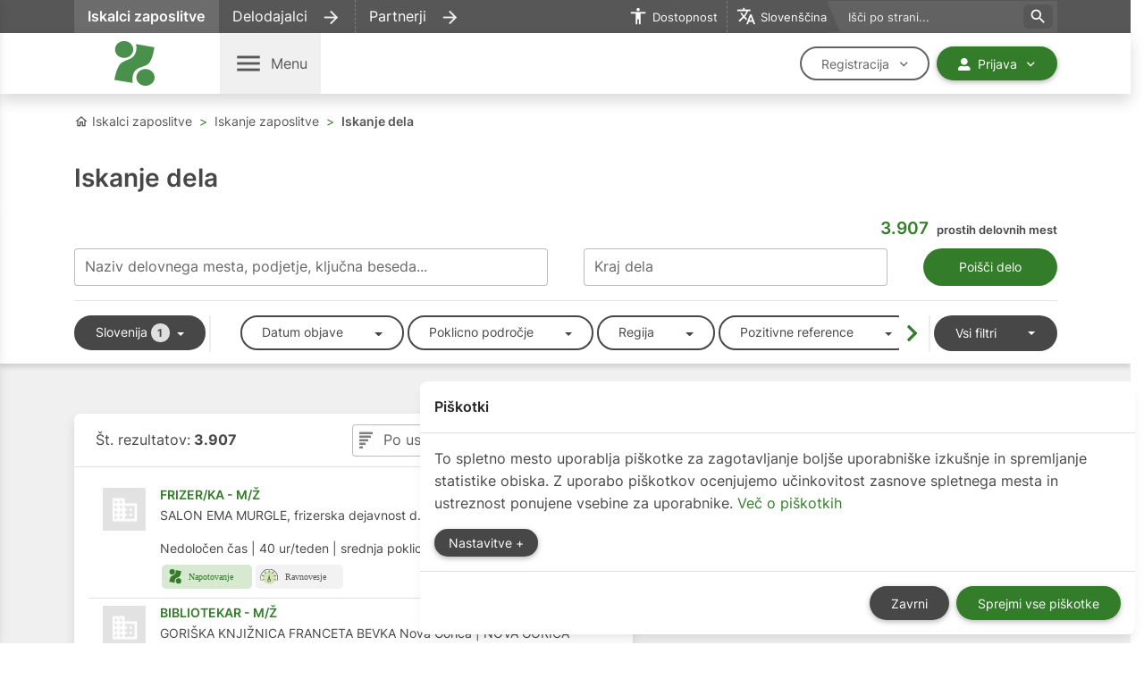

--- FILE ---
content_type: text/html; charset=utf-8
request_url: https://www.ess.gov.si/iskalci-zaposlitve/iskanje-zaposlitve/iskanje-dela/?idp=2694279&what=projekti/
body_size: 17557
content:
<!DOCTYPE html>
<html dir="ltr" lang="sl">
<head>

<meta charset="utf-8">
<!-- 
	This website is powered by TYPO3 - inspiring people to share!
	TYPO3 is a free open source Content Management Framework initially created by Kasper Skaarhoj and licensed under GNU/GPL.
	TYPO3 is copyright 1998-2026 of Kasper Skaarhoj. Extensions are copyright of their respective owners.
	Information and contribution at https://typo3.org/
-->



<title>Iskanje dela - Zavod Republike Slovenije za zaposlovanje</title>
<meta http-equiv="x-ua-compatible" content="IE=edge" />
<meta name="generator" content="TYPO3 CMS" />
<meta name="viewport" content="width=device-width, initial-scale=1, minimum-scale=1" />
<meta name="robots" content="index,follow" />
<meta property="og:title" content="Iskanje dela" />
<meta property="og:image" content="https://www.ess.gov.si/typo3conf/ext/ag_zrsz/Resources/Public/Images/zzrs-share.and.social.media.svg" />
<meta property="og:url" content="https://www.ess.gov.si/iskalci-zaposlitve/iskanje-zaposlitve/iskanje-dela/?idp=2694279&amp;what=projekti/#/pdm/2694279" />
<meta name="twitter:card" content="summary" />
<meta name="twitter:title" content="Iskanje dela" />
<meta name="twitter:image" content="https://www.ess.gov.si/typo3conf/ext/ag_zrsz/Resources/Public/Images/zzrs-share.and.social.media.svg" />
<meta name="apple-mobile-web-app-capable" content="no" />
<meta name="google" content="notranslate" />


<link rel="stylesheet" type="text/css" href="https://isk-pdm-osk8sdmz.ess.gov.si/styles.css?v10" media="all">
<link rel="stylesheet" type="text/css" href="/typo3conf/ext/ag_grids/Resources/Public/Css/grid-style.css?1634640668" media="all">
<link rel="stylesheet" type="text/css" href="/typo3temp/assets/ag/css/zrsz_iskalnik-3ea855e4f350e4099ea9d6de4c4d7c155013a6e8988b6a481cd39428c552010d.css?1751377916" media="all">
<link rel="stylesheet" type="text/css" href="/typo3conf/ext/ag_zrsz/Resources/Public/Ext/News/nsfeedback.css?1706252640" media="all">
<link rel="stylesheet" type="text/css" href="/typo3conf/ext/ag_mdb/Resources/Public/Accessibility/acctoolbar.css?1706182184" media="all">
<link rel="stylesheet" type="text/css" href="/typo3conf/ext/ag_mdb/Resources/Public/Ext/Powermail/Css/Basic.css?1706182184" media="all">
<link rel="stylesheet" type="text/css" href="/typo3conf/ext/ag_mdb/Resources/Public/Themes/agTheme/cookieman-theme.min.css?1706182185" media="all">
<link rel="stylesheet" type="text/css" href="/typo3temp/assets/ag/css/mdb.green-10000772d333237dbafcd8b953709d159dc5bfb561d5ba92e65b24cd653a5b73.css?1732109369" media="all">
<link rel="stylesheet" type="text/css" href="/typo3conf/ext/ag_mdb/Resources/Public/FontAwesome/css/all.min.css?1706182184" media="all">
<link rel="stylesheet" type="text/css" href="/typo3temp/assets/ag/css/zrsz-5ca5eb1893d403efd282b990ea8b926489ef7ae2e5a2539c987aece2553cde24.css?1764668596" media="all">
<link rel="stylesheet" type="text/css" href="/typo3conf/ext/ag_zrsz/Resources/Public/Css/print.css?1706252640" media="print">
<link rel="stylesheet" type="text/css" href="/typo3conf/ext/ag_zrsz/Resources/Public/lightGallery/css/lightgallery-bundle.min.css?1706252640" media="all">
<link rel="stylesheet" type="text/css" href="/typo3conf/ext/ag_zrsz/Resources/Public/lightGallery/css/justifiedGallery.css?1706252640" media="all">
<link rel="stylesheet" type="text/css" href="/typo3conf/ext/ag_zrsz/Resources/Public/lightGallery/css/lg-thumbnail.css?1706252640" media="all">
<link rel="stylesheet" type="text/css" href="/typo3conf/ext/ag_zrsz/Resources/Public/lightGallery/css/lightgallery-custom.css?1706252640" media="all">
<link rel="stylesheet" type="text/css" href="/typo3conf/ext/ag_zrsz/Resources/Public/OwlCarousel/assets/owl.carousel.min.css?1706252640" media="all">
<link rel="stylesheet" type="text/css" href="/typo3conf/ext/ag_zrsz/Resources/Public/OwlCarousel/assets/owl.theme.default.css?1706252640" media="all">
<link rel="stylesheet" type="text/css" href="/typo3conf/ext/ag_zrsz/Resources/Public/Css/jquery.mCustomScrollbar.min.css?1706252640" media="all">
<link rel="stylesheet" type="text/css" href="/typo3conf/ext/ag_zrsz/Resources/Public/Css/material.css?1707908966" media="all">





<script>
/*<![CDATA[*/
/*_scriptCode*/

			/* decrypt helper function */
		function decryptCharcode(n,start,end,offset) {
			n = n + offset;
			if (offset > 0 && n > end) {
				n = start + (n - end - 1);
			} else if (offset < 0 && n < start) {
				n = end - (start - n - 1);
			}
			return String.fromCharCode(n);
		}
			/* decrypt string */
		function decryptString(enc,offset) {
			var dec = "";
			var len = enc.length;
			for(var i=0; i < len; i++) {
				var n = enc.charCodeAt(i);
				if (n >= 0x2B && n <= 0x3A) {
					dec += decryptCharcode(n,0x2B,0x3A,offset);	/* 0-9 . , - + / : */
				} else if (n >= 0x40 && n <= 0x5A) {
					dec += decryptCharcode(n,0x40,0x5A,offset);	/* A-Z @ */
				} else if (n >= 0x61 && n <= 0x7A) {
					dec += decryptCharcode(n,0x61,0x7A,offset);	/* a-z */
				} else {
					dec += enc.charAt(i);
				}
			}
			return dec;
		}
			/* decrypt spam-protected emails */
		function linkTo_UnCryptMailto(s) {
			location.href = decryptString(s,2);
		}
		

/*]]>*/
</script>


            <link rel="apple-touch-icon" sizes="57x57" href="/typo3conf/ext/ag_zrsz/Resources/Public/Icons/Favicons/apple-icon-57x57.png">
            <link rel="apple-touch-icon" sizes="60x60" href="/typo3conf/ext/ag_zrsz/Resources/Public/Icons/Favicons/apple-icon-60x60.png">
            <link rel="apple-touch-icon" sizes="72x72" href="/typo3conf/ext/ag_zrsz/Resources/Public/Icons/Favicons/apple-icon-72x72.png">
            <link rel="apple-touch-icon" sizes="76x76" href="/typo3conf/ext/ag_zrsz/Resources/Public/Icons/Favicons/apple-icon-76x76.png">
            <link rel="apple-touch-icon" sizes="114x114" href="/typo3conf/ext/ag_zrsz/Resources/Public/Icons/Favicons/apple-icon-114x114.png">
            <link rel="apple-touch-icon" sizes="120x120" href="/typo3conf/ext/ag_zrsz/Resources/Public/Icons/Favicons/apple-icon-120x120.png">
            <link rel="apple-touch-icon" sizes="144x144" href="/typo3conf/ext/ag_zrsz/Resources/Public/Icons/Favicons/apple-icon-144x144.png">
            <link rel="apple-touch-icon" sizes="152x152" href="/typo3conf/ext/ag_zrsz/Resources/Public/Icons/Favicons/apple-icon-152x152.png">
            <link rel="apple-touch-icon" sizes="180x180" href="/typo3conf/ext/ag_zrsz/Resources/Public/Icons/Favicons/apple-icon-180x180.png">
            <link rel="icon" type="image/png" sizes="192x192"  href="/typo3conf/ext/ag_zrsz/Resources/Public/Icons/Favicons/android-icon-192x192.png">
            <link rel="icon" type="image/png" sizes="32x32" href="/typo3conf/ext/ag_zrsz/Resources/Public/Icons/Favicons/favicon-32x32.png">
            <link rel="icon" type="image/png" sizes="96x96" href="/typo3conf/ext/ag_zrsz/Resources/Public/Icons/Favicons/favicon-96x96.png">
            <link rel="icon" type="image/png" sizes="16x16" href="/typo3conf/ext/ag_zrsz/Resources/Public/Icons/Favicons/favicon-16x16.png">
            <link rel="manifest" href="/manifest.json">
            <meta name="msapplication-TileColor" content="#ffffff">
            <meta name="msapplication-TileImage" content="/typo3conf/ext/ag_zrsz/Resources/Public/Icons/Favicons/ms-icon-144x144.png">
            <meta name="msapplication-config" content="/browserconfig.xml">
            <meta name="theme-color" content="#ffffff">
<link rel="canonical" href="https://www.ess.gov.si/iskalci-zaposlitve/iskanje-zaposlitve/iskanje-dela/?idp=3375713%2F&amp;cHash=55ba26e22adf5a9158d4d18ac0a5e037"/>


<script>NS_CSM_td=329497383;NS_CSM_pd=275116664;NS_CSM_u="/clm10";NS_CSM_col="AAAAAAXCC5lIEw8mlCIyj5/7fg3hFPMPz/vKNGxaWkNzRlmK8uH4prgAYC13hCfB1kTvCaREJWV5d/OjXl3IIQb0LSe5";</script><script type="text/javascript">function sendTimingInfoInit(){setTimeout(sendTimingInfo,0)}function sendTimingInfo(){var wp=window.performance;if(wp){var c1,c2,t;c1=wp.timing;if(c1){var cm={};cm.ns=c1.navigationStart;if((t=c1.unloadEventStart)>0)cm.us=t;if((t=c1.unloadEventEnd)>0)cm.ue=t;if((t=c1.redirectStart)>0)cm.rs=t;if((t=c1.redirectEnd)>0)cm.re=t;cm.fs=c1.fetchStart;cm.dls=c1.domainLookupStart;cm.dle=c1.domainLookupEnd;cm.cs=c1.connectStart;cm.ce=c1.connectEnd;if((t=c1.secureConnectionStart)>0)cm.scs=t;cm.rqs=c1.requestStart;cm.rss=c1.responseStart;cm.rse=c1.responseEnd;cm.dl=c1.domLoading;cm.di=c1.domInteractive;cm.dcls=c1.domContentLoadedEventStart;cm.dcle=c1.domContentLoadedEventEnd;cm.dc=c1.domComplete;if((t=c1.loadEventStart)>0)cm.ls=t;if((t=c1.loadEventEnd)>0)cm.le=t;cm.tid=NS_CSM_td;cm.pid=NS_CSM_pd;cm.ac=NS_CSM_col;var xhttp=new XMLHttpRequest();if(xhttp){var JSON=JSON||{};JSON.stringify=JSON.stringify||function(ob){var t=typeof(ob);if(t!="object"||ob===null){if(t=="string")ob='"'+ob+'"';return String(ob);}else{var n,v,json=[],arr=(ob&&ob.constructor==Array);for(n in ob){v=ob[n];t=typeof(v);if(t=="string")v='"'+v+'"';else if(t=="object"&&v!==null)v=JSON.stringify(v);json.push((arr?"":'"'+n+'":')+String(v));}return(arr?"[":"{")+String(json)+(arr?"]":"}");}};xhttp.open("POST",NS_CSM_u,true);xhttp.send(JSON.stringify(cm));}}}}if(window.addEventListener)window.addEventListener("load",sendTimingInfoInit,false);else if(window.attachEvent)window.attachEvent("onload",sendTimingInfoInit);else window.onload=sendTimingInfoInit;</script></head>
<body id="p167" class="page-167 pagelevel-3 language-0 backendlayout-inside layout-default">

<a class="skip-main" href="#page-content">Skoči do osrednje vsebine</a><div class="accesssoftwrap"><div id="top"></div><div class="body-bg body-bg-top"><div id="topbar"><div class="container"><div class="d-flex"><div class="d-flex flex-row flex-grow-1 portal-title align-self-center"><div class="top-meni"><ul><li class="active"><a href="/iskalci-zaposlitve/" title="Iskalci zaposlitve" tabindex="0">
                                    Iskalci zaposlitve </span></a></li><li class=""><a href="/delodajalci/" title="Delodajalci" tabindex="0">
                                    Delodajalci <span class="material-icons">arrow_forward</span></span></a></li><li class=""><a href="/partnerji/" title="Partnerji" tabindex="0">
                                    Partnerji <span class="material-icons">arrow_forward</span></span></a></li></ul></div></div><div class="d-flex align-items-center topbar-icons"><ul><li class="access-tool"><a href="#" class="d-flex align-items-center access" id="mic-access-tool-general-button"><span>Dostopnost</span></a></li><li class="topitem-lang"><!-- Lang menu --><div class="lang-menu shadow-0"><a href="#" class="d-flex align-items-center language dropdown-toggle" data-mdb-toggle="dropdown" aria-expanded="false"><span>Slovenščina</span></a><ul class="dropdown-menu"><li><a class="dropdown-item" href="/en/">English</a></li><!--<li><a class="dropdown-item" href="/it/">Italiano</a></li><li><a class="dropdown-item" href="/hu/">Magyar</a></li>--></ul></div></li></ul><div class="search"><div class="searchbox"><form method="get" class="form-inline ml-auto" id="form_kesearch_searchfield" name="form_kesearch_searchfield" action="/iskanje/"><div class="form-group"><input type="text" aria-label="Vnesite iskani niz" id="ke_search_searchfield_sword" name="tx_kesearch_pi1[sword]" placeholder="Išči po strani..." /><button id="ke_search_searchfield_submit" type="submit"><span class="material-icons">search</span></button></div></form></div></div></div></div></div></div><nav id="page-header" class="navbar navbar-expand-lg navbar-light bg-white shadow"><div class="container"><a class="navbar-brand navbar-brand-image mr-auto" title="Zavod za zaposlovanje" href="/iskalci-zaposlitve/"><img class="navbar-brand-logo-normal" src="/typo3conf/ext/ag_zrsz/Resources/Public/Images/zrsz_logo_icon.svg" alt="Logotip ZRSZ" height="50" width="100%"></a><!-- hamburger button --><a href="#" id="toggler" class="hamburger-menu" data-mdb-toggle="sidenav" data-mdb-target="#sidenav"><span class="material-icons">menu</span><div class="hamb-menu-text ps-2">Menu</div></a><nav id="sidenav" role="navigation" class="sidenav" data-mdb-hidden="true" data-mdb-color="primary" data-mdb-scroll-container="#scroll-container"><div class="mt-2"><div id="header-content" class="ps-3"><div class="d-flex bd-highlight"><div class="me-auto p-2 bd-highlight"><img class="navbar-brand-logo-normal" src="/typo3conf/ext/ag_zrsz/Resources/Public/Images/zrsz_logo_icon.svg" alt="Logotip ZRSZ" height="50" width="100%"></div><a href="#" class="btn-close sidenav-close" data-mdb-toggle="sidenav" data-mdb-target="#sidenav" tabindex="0" title="zapri"></a></div></div><hr class="mb-0" /></div><div id="scroll-container"><ul class="sidenav-menu"><li class="item-current"><a href="/iskalci-zaposlitve/" class="sidenav-link"  aria-haspopup="true" aria-expanded="false"><span class="nav-link-text">Iskalci zaposlitve</span></a></li><li class="sidenav-item item-dropdown"><a href="/iskalci-zaposlitve/koraki-ob-izgubi-zaposlitve/" class="sidenav-link"  aria-haspopup="true" aria-expanded="false"><span class="nav-link-text">Koraki ob izgubi zaposlitve</span></a><button class="sidenav-link sidenav-dropdown-icon" aria-label="Odpri podmeni" id="sidenav-link-159"></button><ul class="sidenav-collapse" aria-labelledby="sidenav-link-159"><li class="sidenav-item"><a href="/iskalci-zaposlitve/koraki-ob-izgubi-zaposlitve/prijava-v-evidenco/" class="sidenav-link"><span class="nav-link-text">Prijava v evidenco</span></a></li><li class="sidenav-item"><a href="/iskalci-zaposlitve/koraki-ob-izgubi-zaposlitve/denarno-nadomestilo/" class="sidenav-link"><span class="nav-link-text">Denarno nadomestilo</span></a></li><li class="sidenav-item"><a href="/iskalci-zaposlitve/koraki-ob-izgubi-zaposlitve/svetovanje-za-zaposlitev/" class="sidenav-link"><span class="nav-link-text">Svetovanje za zaposlitev</span></a></li><li class="sidenav-item"><a href="/iskalci-zaposlitve/koraki-ob-izgubi-zaposlitve/svetovanje-za-zaposlitev/povracilo-stroskov-iskanja-zaposlitve/" class="sidenav-link"><span class="nav-link-text">Povračilo stroškov iskanja zaposlitve</span></a></li></ul></li><li class="sidenav-item active item-dropdown"><a href="/iskalci-zaposlitve/iskanje-zaposlitve/" class="sidenav-link"  aria-haspopup="true" aria-expanded="false"><span class="nav-link-text">Iskanje zaposlitve</span></a><button class="sidenav-link sidenav-dropdown-icon" aria-label="Odpri podmeni" id="sidenav-link-160"></button><ul class="sidenav-collapse" aria-labelledby="sidenav-link-160"><li class="sidenav-item"><a href="/iskalci-zaposlitve/iskanje-zaposlitve/iskanje-dela/" class="sidenav-link active"><span class="nav-link-text">Iskanje dela <span class="sr-only">(current)</span></span></a></li><li class="sidenav-item"><a href="/iskalci-zaposlitve/iskanje-zaposlitve/vescine-iskanja-zaposlitve/" class="sidenav-link"><span class="nav-link-text">Veščine iskanja zaposlitve</span></a></li><li class="sidenav-item"><a href="/iskalci-zaposlitve/iskanje-zaposlitve/karierna-sredisca/" class="sidenav-link"><span class="nav-link-text">Karierna središča</span></a></li><li class="sidenav-item"><a href="/iskalci-zaposlitve/iskanje-zaposlitve/iskanje-po-dogodkih/" class="sidenav-link"><span class="nav-link-text">Iskanje po dogodkih</span></a></li><li class="sidenav-item"><a href="/iskalci-zaposlitve/iskanje-zaposlitve/iskanje-dela/delodajalci-se-predstavijo/" class="sidenav-link"><span class="nav-link-text">Delodajalci se predstavijo</span></a></li></ul></li><li class="sidenav-item item-dropdown"><a href="/iskalci-zaposlitve/poklici-in-kompetence/" class="sidenav-link"  aria-haspopup="true" aria-expanded="false"><span class="nav-link-text">Poklici in kompetence</span></a><button class="sidenav-link sidenav-dropdown-icon" aria-label="Odpri podmeni" id="sidenav-link-161"></button><ul class="sidenav-collapse" aria-labelledby="sidenav-link-161"><li class="sidenav-item"><a href="/iskalci-zaposlitve/poklici-in-kompetence/opisi-poklicev/" class="sidenav-link"><span class="nav-link-text">Opisi poklicev</span></a></li><li class="sidenav-item"><a href="/iskalci-zaposlitve/poklici-in-kompetence/pripomocki-za-nacrtovanje-kariere/" class="sidenav-link"><span class="nav-link-text">Pripomočki za načrtovanje kariere</span></a></li></ul></li><li class="sidenav-item item-dropdown"><a href="/iskalci-zaposlitve/programi-za-zaposlovanje/" class="sidenav-link"  aria-haspopup="true" aria-expanded="false"><span class="nav-link-text">Programi za zaposlovanje</span></a><button class="sidenav-link sidenav-dropdown-icon" aria-label="Odpri podmeni" id="sidenav-link-162"></button><ul class="sidenav-collapse" aria-labelledby="sidenav-link-162"><li class="sidenav-item"><a href="/iskalci-zaposlitve/programi-za-zaposlovanje/predstavitev-programov/" class="sidenav-link"><span class="nav-link-text">Predstavitev programov</span></a></li><li class="sidenav-item"><a href="/iskalci-zaposlitve/programi-za-zaposlovanje/iskanje-po-programih/#programi" class="sidenav-link"><span class="nav-link-text">Iskanje po programih</span></a></li><li class="sidenav-item"><a href="/iskalci-zaposlitve/programi-za-zaposlovanje/iskanje-po-izobrazevanjih/#izobrazevanja-in-usposabljanja" class="sidenav-link"><span class="nav-link-text">Iskanje po izobraževanjih</span></a></li><li class="sidenav-item"><a href="/iskalci-zaposlitve/programi-za-zaposlovanje/zaposlovanje-invalidov/" class="sidenav-link"><span class="nav-link-text">Zaposlovanje invalidov</span></a></li></ul></li><li class="sidenav-item item-dropdown"><a href="/iskalci-zaposlitve/delo-v-evropi-eures/" class="sidenav-link"  aria-haspopup="true" aria-expanded="false"><span class="nav-link-text">Delo v Evropi – EURES</span></a><button class="sidenav-link sidenav-dropdown-icon" aria-label="Odpri podmeni" id="sidenav-link-258"></button><ul class="sidenav-collapse" aria-labelledby="sidenav-link-258"><li class="sidenav-item"><a href="/iskalci-zaposlitve/delo-v-evropi-eures/prosta-delovna-mesta-v-evropi/" class="sidenav-link"><span class="nav-link-text">Prosta delovna mesta v Evropi</span></a></li><li class="sidenav-item"><a href="/iskalci-zaposlitve/delo-v-evropi-eures/zivljenje-in-delo-v-posameznih-drzavah/" class="sidenav-link"><span class="nav-link-text">Življenje in delo v posameznih državah</span></a></li><li class="sidenav-item"><a href="/iskalci-zaposlitve/delo-v-evropi-eures/iskanje-zaposlitve-v-evropi/" class="sidenav-link"><span class="nav-link-text">Iskanje zaposlitve v Evropi</span></a></li><li class="sidenav-item"><a href="/iskalci-zaposlitve/delo-v-evropi-eures/selitev-zaradi-zaposlitve/" class="sidenav-link"><span class="nav-link-text">Selitev zaradi zaposlitve</span></a></li><li class="sidenav-item"><a href="/iskalci-zaposlitve/delo-v-evropi-eures/vrnitev-v-slovenijo/" class="sidenav-link"><span class="nav-link-text">Vrnitev v Slovenijo</span></a></li><li class="sidenav-item"><a href="/iskalci-zaposlitve/delo-v-evropi-eures/o-mrezi-eures/" class="sidenav-link"><span class="nav-link-text">O mreži EURES</span></a></li></ul></li><li class="sidenav-item item-dropdown"><a href="/iskalci-zaposlitve/zaposlitev-tujih-drzavljanov/" class="sidenav-link"  aria-haspopup="true" aria-expanded="false"><span class="nav-link-text">Zaposlitev tujih državljanov</span></a><button class="sidenav-link sidenav-dropdown-icon" aria-label="Odpri podmeni" id="sidenav-link-163"></button><ul class="sidenav-collapse" aria-labelledby="sidenav-link-163"><li class="sidenav-item"><a href="/iskalci-zaposlitve/zaposlitev-tujih-drzavljanov/delo-v-sloveniji/" class="sidenav-link"><span class="nav-link-text">Delo v Sloveniji</span></a></li><li class="sidenav-item"><a href="/iskalci-zaposlitve/zaposlitev-tujih-drzavljanov/vstop-in-prebivanje-v-sloveniji/" class="sidenav-link"><span class="nav-link-text">Vstop in prebivanje v Sloveniji</span></a></li><li class="sidenav-item"><a href="/iskalci-zaposlitve/zaposlitev-tujih-drzavljanov/znanje-slovenskega-jezika/" class="sidenav-link"><span class="nav-link-text">Znanje slovenskega jezika</span></a></li><li class="sidenav-item"><a href="/iskalci-zaposlitve/zaposlitev-tujih-drzavljanov/prijava-tujcev-v-evidenco-brezposelnih/" class="sidenav-link"><span class="nav-link-text">Prijava tujcev v evidenco brezposelnih</span></a></li><li class="sidenav-item"><a href="/iskalci-zaposlitve/zaposlitev-tujih-drzavljanov/denarno-nadomestilo-za-tuje-delavce/" class="sidenav-link"><span class="nav-link-text">Denarno nadomestilo za tuje delavce</span></a></li><li class="sidenav-item"><a href="/iskalci-zaposlitve/zaposlitev-tujih-drzavljanov/prepoved-zaposlovanja-tujcev/" class="sidenav-link"><span class="nav-link-text">Prepoved zaposlovanja tujcev</span></a></li></ul></li></ul><div class="sector-menu"><hr class="mb-2 mt-0" /><ul><li><a href="/delodajalci/" class="sector-link">
                                            Delodajalci <span class="material-icons">arrow_forward</span></span></a></li><li><a href="/partnerji/" class="sector-link">
                                            Partnerji <span class="material-icons">arrow_forward</span></span></a></li></ul></div><div class="sector-menu"><hr class="mb-3 mt-2" /><div id="account-user" class="d-flex"><div class="dropup prijava mb-2"><button class="btn btn-primary btn-rounded login-btn loginBtn dropdown-toggle" type="button" id="dropdownMenuButtonLogin" data-mdb-toggle="dropdown"aria-expanded="false"><i class="fas fa-user-alt pe-2"></i>Prijava</button><ul class="dropdown-menu" aria-labelledby="dropdownMenuButtonLogin"><li><a class="dropdown-item" href="https://www.poiscidelo.si/">Iskalci zaposlitve</a></li><li><a class="dropdown-item" href="https://www.zadelodajalce.si/">Delodajalci</a></li></ul></div><div class="dropup registracija"><button class="btn-outline-dark btn-rounded btn me-2 registerBtn ripple-surface dropdown-toggle" type="button" id="dropdownMenuButtonRegister" data-mdb-toggle="dropdown"aria-expanded="false">Registracija</button><ul class="dropdown-menu" aria-labelledby="dropdownMenuButtonRegister"><li><a class="dropdown-item" href="https://www.poiscidelo.si/">Iskalci zaposlitve</a></li><li><a class="dropdown-item" href="https://www.zadelodajalce.si/">Delodajalci</a></li></ul></div></div><!-- prikaz samo na strani angleških iskalcev --><ul><!-- prikaz samo na strani iskalcev --><li><a class="btn btn-secondary sector-link" href="/iskalci-zaposlitve/koraki-ob-izgubi-zaposlitve/prijava-v-evidenco/">Prijava v evidenco</a></li></ul></div></div></nav><div id="account-identification" class="ms-auto d-flex"><div class="dropdown registracija"><button class="btn-outline-dark btn-rounded btn me-2 registerBtn ripple-surface dropdown-toggle" type="button" id="dropdownMenuButtonRegister" data-mdb-toggle="dropdown"aria-expanded="false">Registracija</button><ul class="dropdown-menu" aria-labelledby="dropdownMenuButtonRegister"><li><a class="dropdown-item" href="https://www.poiscidelo.si/" target="_blank">Iskalci zaposlitve</a></li><li><a class="dropdown-item" href="https://www.zadelodajalce.si/" target="_blank">Delodajalci</a></li></ul></div><div class="dropdown prijava"><button class="btn btn-primary btn-rounded login-btn loginBtn dropdown-toggle" type="button" id="dropdownMenuButtonLogin" data-mdb-toggle="dropdown"aria-expanded="false"><i class="fas fa-user-alt pe-2"></i>Prijava</button><ul class="dropdown-menu" aria-labelledby="dropdownMenuButtonLogin"><li><a class="dropdown-item" href="https://www.poiscidelo.si/" target="_blank">Iskalci zaposlitve</a></li><li><a class="dropdown-item" href="https://www.zadelodajalce.si/" target="_blank">Delodajalci</a></li></ul></div></div><!-- prikaz samo na strani angleških iskalcev --></div></nav><!-- secondary navigation --><!-- breadcrumbs --><nav class="breadcrumb-section mb-3" aria-label="Breadcrumb"><div class="container"><p class="sr-only" id="breadcrumb">You are here:</p><ol class="breadcrumb p-0 mb-0  d-flex align-items-center"><li class="breadcrumb-item breadcrumb-item-home "><!-- izjema za stran poklicna podrocja --><a class="breadcrumb-link" href="/iskalci-zaposlitve/" title="Povezava na Iskalci zaposlitve"><span class="material-icons-outlined pe-1">home</span>Iskalci zaposlitve
                                                            
                                                    </a></li><li class="breadcrumb-item  "><!-- izjema za stran poklicna podrocja --><a class="breadcrumb-link" href="/iskalci-zaposlitve/iskanje-zaposlitve/" title="Povezava na Iskanje zaposlitve"><span class="breadcrumb-text">Iskanje zaposlitve</span></a></li><li class="breadcrumb-item   active" aria-current="page"><!-- izjema za stran poklicna podrocja --><span class="breadcrumb-text">Iskanje dela</span></li></ol></div></nav><div id="page-content" class="bp-page-content main-section"><!--TYPO3SEARCH_begin--><!-- page title--><div class="frame-container frame-container-default"><div class="frame-inner"><header class="frame-header"><h1 class=""><span>Iskanje dela</span></h1></header></div></div><!-- top content --><!-- vsebina --><div class="section"><div class="hideiza-margin"></div><app-root></app-root><div class="frame sharer-icons py-3"><div class="frame-container frame-container-default"><div class="d-flex justify-content-end"><div class="btn-group shadow-0"><a title="Delite povezavo" href="#" class="share-button print rounded-pill dropdown-toggle" data-mdb-toggle="dropdown" aria-expanded="false"><svg aria-hidden="true" fill="#000000" focusable="false" data-prefix="fas" data-icon="share-alt" class="svg-inline--fa fa-share-alt fa-w-14" role="img" xmlns="http://www.w3.org/2000/svg" viewBox="0 0 448 512"><path fill="currentColor" d="M352 320c-22.608 0-43.387 7.819-59.79 20.895l-102.486-64.054a96.551 96.551 0 0 0 0-41.683l102.486-64.054C308.613 184.181 329.392 192 352 192c53.019 0 96-42.981 96-96S405.019 0 352 0s-96 42.981-96 96c0 7.158.79 14.13 2.276 20.841L155.79 180.895C139.387 167.819 118.608 160 96 160c-53.019 0-96 42.981-96 96s42.981 96 96 96c22.608 0 43.387-7.819 59.79-20.895l102.486 64.054A96.301 96.301 0 0 0 256 416c0 53.019 42.981 96 96 96s96-42.981 96-96-42.981-96-96-96z"></path></svg></a><ul class="dropdown-menu"><li><a title="Delite na Facebooku" class="dropdown-item" target="_blank"><svg fill="#313131" height="24" viewBox="0 0 24 24" width="24" xmlns="http://www.w3.org/2000/svg"><path d="M19,4V7H17A1,1 0 0,0 16,8V10H19V13H16V20H13V13H11V10H13V7.5C13,5.56 14.57,4 16.5,4M20,2H4A2,2 0 0,0 2,4V20A2,2 0 0,0 4,22H20A2,2 0 0,0 22,20V4C22,2.89 21.1,2 20,2Z" /></svg>
                Facebook
              </a></li><li><a title="Delite na Twitterju"  class="dropdown-item" target="_blank"><svg class="twitter" fill="#000000" xmlns="http://www.w3.org/2000/svg" height="24" width="24" viewBox="0 0 448 512"><!--!Font Awesome Free 6.5.1 by @fontawesome - https://fontawesome.com License - https://fontawesome.com/license/free Copyright 2024 Fonticons, Inc.--><path d="M64 32C28.7 32 0 60.7 0 96V416c0 35.3 28.7 64 64 64H384c35.3 0 64-28.7 64-64V96c0-35.3-28.7-64-64-64H64zm297.1 84L257.3 234.6 379.4 396H283.8L209 298.1 123.3 396H75.8l111-126.9L69.7 116h98l67.7 89.5L313.6 116h47.5zM323.3 367.6L153.4 142.9H125.1L296.9 367.6h26.3z"/></svg>
                Twitter
              </a></li><li><a title="Delite na Linkedinu" class="dropdown-item" target="_blank"><svg class="linkedin" fill="#000000" height="24" viewBox="0 0 24 24" width="24" xmlns="http://www.w3.org/2000/svg"><path d="M19,19H16V13.7A1.5,1.5 0 0,0 14.5,12.2A1.5,1.5 0 0,0 13,13.7V19H10V10H13V11.2C13.5,10.36 14.59,9.8 15.5,9.8A3.5,3.5 0 0,1 19,13.3M6.5,8.31C5.5,8.31 4.69,7.5 4.69,6.5A1.81,1.81 0 0,1 6.5,4.69C7.5,4.69 8.31,5.5 8.31,6.5A1.81,1.81 0 0,1 6.5,8.31M8,19H5V10H8M20,2H4C2.89,2 2,2.89 2,4V20A2,2 0 0,0 4,22H20A2,2 0 0,0 22,20V4C22,2.89 21.1,2 20,2Z"></path></svg>
                Linkedin
              </a></li><li><hr class="dropdown-divider" /></li><li><a class="dropdown-item share-link" onclick="CopyUrl();"><svg width="20" height="20" viewBox="0 0 24 24" xmlns="http://www.w3.org/2000/svg" fill-rule="evenodd" clip-rule="evenodd"><path d="M14.851 11.923c-.179-.641-.521-1.246-1.025-1.749-1.562-1.562-4.095-1.563-5.657 0l-4.998 4.998c-1.562 1.563-1.563 4.095 0 5.657 1.562 1.563 4.096 1.561 5.656 0l3.842-3.841.333.009c.404 0 .802-.04 1.189-.117l-4.657 4.656c-.975.976-2.255 1.464-3.535 1.464-1.28 0-2.56-.488-3.535-1.464-1.952-1.951-1.952-5.12 0-7.071l4.998-4.998c.975-.976 2.256-1.464 3.536-1.464 1.279 0 2.56.488 3.535 1.464.493.493.861 1.063 1.105 1.672l-.787.784zm-5.703.147c.178.643.521 1.25 1.026 1.756 1.562 1.563 4.096 1.561 5.656 0l4.999-4.998c1.563-1.562 1.563-4.095 0-5.657-1.562-1.562-4.095-1.563-5.657 0l-3.841 3.841-.333-.009c-.404 0-.802.04-1.189.117l4.656-4.656c.975-.976 2.256-1.464 3.536-1.464 1.279 0 2.56.488 3.535 1.464 1.951 1.951 1.951 5.119 0 7.071l-4.999 4.998c-.975.976-2.255 1.464-3.535 1.464-1.28 0-2.56-.488-3.535-1.464-.494-.495-.863-1.067-1.107-1.678l.788-.785z"/></svg>                Kopiraj povezavo
              </a></li></ul></div><a title="Natisnite stran" href="javascript:window.print()" class="share-button print print-button rounded-pill"><svg class="print" fill="#000000" height="24" viewBox="0 0 24 24" width="24" xmlns="http://www.w3.org/2000/svg"><path fill="currentColor" d="M18,3H6V7H18M19,12A1,1 0 0,1 18,11A1,1 0 0,1 19,10A1,1 0 0,1 20,11A1,1 0 0,1 19,12M16,19H8V14H16M19,8H5A3,3 0 0,0 2,11V17H6V21H18V17H22V11A3,3 0 0,0 19,8Z" /></svg></a></div></div></div></div><!--TYPO3SEARCH_end--></div><div class="footer-dark text-white pt-3"><footer><div id="c345" class="frame frame-default frame-type-gridelements_pi1 frame-layout-0 frame-background-none frame-no-backgroundimage frame-space-before-none frame-space-after-none"><div class="frame-container frame-container-default"><div class="frame-inner"><!-- grid columns --><div class="row   "><div class="col-12 col-sm-12 col-md-6 col-lg-4          "><header class="frame-header"><h4 class="element-header "><span>Informacije</span></h4></header><ul class="submenu-links"><li><a href="/o-zrsz/" title="Povezava na O ZRSZ"><span>O ZRSZ</span></a></li><li><a href="/partnerji/trg-dela/" title="Povezava na Trg dela"><span>Trg dela</span></a></li><li><a href="/o-zrsz/zaposlitev-v-zavodu/" title="Povezava na Zaposlitev v Zavodu"><span>Zaposlitev v Zavodu</span></a></li><li><a href="/iskalci-zaposlitve/novice-za-iskalce-zaposlitve/" title="Povezava na Novice za iskalce zaposlitve"><span>Novice za iskalce zaposlitve</span></a></li><li><a href="/iskalci-zaposlitve/obrazci-za-iskalce-zaposlitve/" title="Povezava na Obrazci za iskalce zaposlitve"><span>Obrazci za iskalce zaposlitve</span></a></li><li><a href="/iskalci-zaposlitve/kontakti-in-uradne-ure/" title="Povezava na Kontakti in uradne ure"><span>Kontakti in uradne ure</span></a></li><li><a href="/partnerji/sodelovanje-z-mediji/" title="Povezava na Sodelovanje z mediji"><span>Sodelovanje z mediji</span></a></li><li><a href="/o-zrsz/vse-novice-zrsz/" title="Povezava na Vse novice ZRSZ"><span>Vse novice ZRSZ</span></a></li></ul></div><div class=" col-12 col-sm-12 col-md-6 col-lg-4         "><header class="frame-header"><h4 class="element-header "><span>Pomoč</span></h4></header><p><a href="javascript:artisol_assistant.show();">> Asistentka IZA</a></p><ul class="submenu-links"><li><a href="/o-zrsz/kontaktni-center/" title="Povezava na Kontaktni center"><span>Kontaktni center</span></a></li></ul><header class="frame-header"><h4 class="element-header "><span>Ostanite obveščeni</span></h4></header><ul class="submenu-links"><li><a href="/prijava-na-enovice/" title="Povezava na Prijava na eNovice"><span>Prijava na eNovice</span></a></li></ul><ul class="list-normal"><li><a href="http://www.facebook.com/zavodRSzazaposlovanje" title="Facebook ZRSZ" target="_blank" rel="noreferrer"><span>Facebook</span></a></li><li><a href="https://www.instagram.com/zavod_za_zaposlovanje" title="Instagram ZRSZ" target="_blank" rel="noreferrer"><span>Instagram</span></a></li><li><a href="https://www.linkedin.com/company/zavod-rs-za-zaposlovanje/mycompany/?viewAsMember=true" title="LinkedIn ZRSZ" target="_blank" rel="noreferrer"><span>Linkedin</span></a></li><li><a href="https://www.youtube.com/user/ZavodZaZaposlovanje/videos?view_as=subscriber" title="YouTube ZRSZ" target="_blank" rel="noreferrer"><span>YouTube</span></a></li></ul></div><div class="  col-12 col-sm-12 col-md-12 col-lg-4        "><div class="card border border-primary shadow-none bg-transparent rounded-3 mb-3"><div class="card-body"><h4 class="card-title">Za delodajalce</h4><div class="d-flex card-text"><div class="w-100"><a class="stretched-link" href="/delodajalci/"><p>Iskanje kandidatov, objava prostega delovnega mesta, podpora pri zaposlovanju.</p></a></div><div><span class="material-icons">chevron_right</span></div></div></div></div><div class="card border border-primary shadow-none bg-transparent rounded-3 mb-3"><div class="card-body"><h4 class="card-title">Za partnerje</h4><div class="d-flex card-text"><div class="w-100"><a class="stretched-link" href="/partnerji/"><p>Register zunanjih izvajalcev, karierna orientacija, statistični podatki o trgu dela.</p></a></div><div><span class="material-icons">chevron_right</span></div></div></div></div></div></div></div></div></div><div id="c353" class="frame frame-footerborder frame-type-gridelements_pi1 frame-layout-0 frame-background-none frame-no-backgroundimage frame-space-before-none frame-space-after-none"><div class="frame-container frame-container-default"><div class="frame-inner"><!-- grid columns --><div class="row   "><div class="col  col-md-4   d-flex justify-content-start        "><div class="gallery-row"><div class="gallery-item gallery-item-size-1"><figure class="image"><a href="https://evropskasredstva.si/" target="_blank" rel="noreferrer"><picture><source data-variant="default" data-maxwidth="1920" media="(min-width: 1200px)" srcset="/fileadmin/user_upload/slike/logo/Financira_EU-logo.svg 1x"><source data-variant="large" data-maxwidth="1199" media="(min-width: 992px)" srcset="/fileadmin/user_upload/slike/logo/Financira_EU-logo.svg 1x"><source data-variant="medium" data-maxwidth="991" media="(min-width: 768px)" srcset="/fileadmin/user_upload/slike/logo/Financira_EU-logo.svg 1x"><source data-variant="small" data-maxwidth="767" media="(min-width: 576px)" srcset="/fileadmin/user_upload/slike/logo/Financira_EU-logo.svg 1x"><source data-variant="extrasmall" data-maxwidth="766"  srcset="/fileadmin/user_upload/slike/logo/Financira_EU-logo.svg 1x"><img loading="lazy" src="/fileadmin/user_upload/slike/logo/Financira_EU-logo.svg" width="836" height="220" intrinsicsize="836x220" title="" alt="Logotip - Sofinancira Evropska unija"></picture></a></figure></div></div></div><div class=" col  col-md-5          "><div class="gallery-row"><div class="gallery-item gallery-item-size-2"><figure class="image"><a href="/partnerji/mreza-eures/" target="_blank"><picture><source data-variant="default" data-maxwidth="952" media="(min-width: 1200px)" srcset="/fileadmin/user_upload/slike/logo/eures.svg 1x"><source data-variant="large" data-maxwidth="592" media="(min-width: 992px)" srcset="/fileadmin/user_upload/slike/logo/eures.svg 1x"><source data-variant="medium" data-maxwidth="488" media="(min-width: 768px)" srcset="/fileadmin/user_upload/slike/logo/eures.svg 1x"><source data-variant="small" data-maxwidth="376" media="(min-width: 576px)" srcset="/fileadmin/user_upload/slike/logo/eures.svg 1x"><source data-variant="extrasmall" data-maxwidth="375"  srcset="/fileadmin/user_upload/slike/logo/eures.svg 1x"><img loading="lazy" src="/fileadmin/user_upload/slike/logo/eures.svg" width="308" height="360" intrinsicsize="308x360" title="" alt="Logotip: evropska mreža EURES"></picture></a></figure></div><div class="gallery-item gallery-item-size-2"><figure class="image"><a href="https://certifikatdod.si/o-certifikatu/osnovne-informacije/" target="_blank" rel="noreferrer"><picture><source data-variant="default" data-maxwidth="952" media="(min-width: 1200px)" srcset="/fileadmin/user_upload/slike/logo/DOD_certifikat-logo-v2.svg 1x"><source data-variant="large" data-maxwidth="592" media="(min-width: 992px)" srcset="/fileadmin/user_upload/slike/logo/DOD_certifikat-logo-v2.svg 1x"><source data-variant="medium" data-maxwidth="488" media="(min-width: 768px)" srcset="/fileadmin/user_upload/slike/logo/DOD_certifikat-logo-v2.svg 1x"><source data-variant="small" data-maxwidth="376" media="(min-width: 576px)" srcset="/fileadmin/user_upload/slike/logo/DOD_certifikat-logo-v2.svg 1x"><source data-variant="extrasmall" data-maxwidth="375"  srcset="/fileadmin/user_upload/slike/logo/DOD_certifikat-logo-v2.svg 1x"><img loading="lazy" src="/fileadmin/user_upload/slike/logo/DOD_certifikat-logo-v2.svg" width="720" height="250" intrinsicsize="720x250" title="" alt="Logotip - Družbeno odgovoren delodajalec"></picture></a></figure></div></div></div><div class="  col  col-md-3   d-flex justify-content-end      "><div class="gallery-row"><div class="gallery-item gallery-item-size-1"><figure class="image"><a href="https://www.ess.gov.si" title="ZZRS" target="_blank"><picture><source data-variant="default" data-maxwidth="1920" media="(min-width: 1200px)" srcset="/fileadmin/user_upload/slike/logo/zzrs.svg 1x"><source data-variant="large" data-maxwidth="1199" media="(min-width: 992px)" srcset="/fileadmin/user_upload/slike/logo/zzrs.svg 1x"><source data-variant="medium" data-maxwidth="991" media="(min-width: 768px)" srcset="/fileadmin/user_upload/slike/logo/zzrs.svg 1x"><source data-variant="small" data-maxwidth="767" media="(min-width: 576px)" srcset="/fileadmin/user_upload/slike/logo/zzrs.svg 1x"><source data-variant="extrasmall" data-maxwidth="766"  srcset="/fileadmin/user_upload/slike/logo/zzrs.svg 1x"><img loading="lazy" src="/fileadmin/user_upload/slike/logo/zzrs.svg" width="380" height="200" intrinsicsize="380x200" title="ZZRS" alt="Logotip: Zavod Republike Slovenije za zaposlovanje"></picture></a></figure></div></div></div></div></div></div></div><div class="copyright py-4 text-white"><div class="container"><div class="row"><div class="col-12 col-md-12 col-lg-3"><span class="copyright-text">© 2026, Zavod RS za zaposlovanje</span></div><div class="col-12 col-md-12 col-lg-9 footer-nav"><ul><li><a href="/o-zrsz/glavne-pisarne-zavoda/" title="Povezava na Glavne pisarne Zavoda"><span>Glavne pisarne Zavoda</span></a></li><li><a href="/o-zrsz/informacije-javnega-znacaja/" title="Povezava na Informacije javnega značaja"><span>Informacije javnega značaja</span></a></li><li><a href="/izjava-o-dostopnosti/" title="Povezava na Izjava o dostopnosti"><span>Izjava o dostopnosti</span></a></li><li><a href="/splosni-pogoji/" title="Povezava na Splošni pogoji"><span>Splošni pogoji</span></a></li><li><a href="/politika-zasebnosti/" title="Povezava na Politika zasebnosti"><span>Politika zasebnosti</span></a></li><li><a href="/piskotki/" title="Povezava na Piškotki"><span>Piškotki</span></a></li><li><a href="/kazalo-strani/" title="Povezava na Kazalo strani"><span>Kazalo strani</span></a></li></ul></div></div></div></div></footer></div><a class="scroll-top" aria-label="Na vrh" href="#top"><span class="scroll-top-icon"></span></a><div id="mic-init-access-tool" style="font-size: 14px;"><div id="mic-access-tool-box" class="mic-access-tool-box"><div class="mic-access-tool-box-header">
            Za slepe in slabovidne<span class="small">(CTRL+F2)</span><button title="Zapri" id="mic-access-tool-box-close-button"><svg aria-hidden="true" focusable="false" data-prefix="fal" data-icon="window-close" role="img"
                    xmlns="http://www.w3.org/2000/svg" viewBox="0 0 512 512"
                    class="svg-inline--fa fa-window-close"><path fill="currentColor"
                        d="M464 32H48C21.5 32 0 53.5 0 80v352c0 26.5 21.5 48 48 48h416c26.5 0 48-21.5 48-48V80c0-26.5-21.5-48-48-48zm16 400c0 8.8-7.2 16-16 16H48c-8.8 0-16-7.2-16-16V80c0-8.8 7.2-16 16-16h416c8.8 0 16 7.2 16 16v352zM348.6 188.3L280.9 256l67.7 67.7c4.6 4.6 4.6 12 0 16.6l-8.3 8.3c-4.6 4.6-12 4.6-16.6 0L256 280.9l-67.7 67.7c-4.6 4.6-12 4.6-16.6 0l-8.3-8.3c-4.6-4.6-4.6-12 0-16.6l67.7-67.7-67.7-67.7c-4.6-4.6-4.6-12 0-16.6l8.3-8.3c4.6-4.6 12-4.6 16.6 0l67.7 67.7 67.7-67.7c4.6-4.6 12-4.6 16.6 0l8.3 8.3c4.5 4.6 4.5 12 0 16.6z"
                        class=""></path></svg></button></div><div class="mic-disable-buttons"><button title="Navigacija s tipkovnico" id="mic-toolbox-disable-buttons-keyboard"><span>
                    Navigacija s tipkovnico</span><img src="[data-uri]"
                    alt="Navigacija s tipkovnico"></button><button title="Blokiraj animacije" id="mic-toolbox-disable-buttons-animations"><span>
                    Blokiraj animacije</span><img src="[data-uri]"
                    alt="Blokiraj animacije"></button></div><div id="mic-toolbox-contrast-block" class="mic-contrast-block mic-buttons-block"><span class="mic-subtitle-span">
                barva kontrasta</span><button title="Brezbarvno" id="mic-toolbox-contrast-monochrome"><div class="acc-icon"><svg aria-hidden="true" focusable="false" data-prefix="fas" data-icon="adjust" role="img"
                        xmlns="http://www.w3.org/2000/svg" viewBox="0 0 612 612"
                        class="svg-inline--fa fa-adjust"><path fill="currentColor"
                            d="M8 256c0 136.966 111.033 248 248 248s248-111.034 248-248S392.966 8 256 8 8 119.033 8 256zm248 184V72c101.705 0 184 82.311 184 184 0 101.705-82.311 184-184 184z"
                            class=""></path></svg></div><div>
                    Brezbarvno
                </div></button><button title="Svetlo" id="mic-toolbox-contrast-soft"><div class="acc-icon"><svg aria-hidden="true" focusable="false" data-prefix="fal" data-icon="adjust" role="img"
                        xmlns="http://www.w3.org/2000/svg" viewBox="0 0 612 612"
                        class="svg-inline--fa fa-adjust"><path fill="currentColor"
                            d="M256 40c119.945 0 216 97.337 216 216 0 119.945-97.337 216-216 216-119.945 0-216-97.337-216-216 0-119.945 97.337-216 216-216m0-32C119.033 8 8 119.033 8 256s111.033 248 248 248 248-111.033 248-248S392.967 8 256 8zm-32 124.01v247.98c-53.855-13.8-96-63.001-96-123.99 0-60.99 42.145-110.19 96-123.99M256 96c-88.366 0-160 71.634-160 160s71.634 160 160 160V96z"
                            class=""></path></svg></div><div>
                    Svetlo
                </div></button><button title="Inverzno" id="mic-toolbox-contrast-hard"><div class="acc-icon"><svg aria-hidden="true" focusable="false" data-prefix="far" data-icon="adjust" role="img"
                        xmlns="http://www.w3.org/2000/svg" viewBox="0 0 612 612"
                        class="svg-inline--fa fa-adjust"><path fill="currentColor"
                            d="M256 56c110.549 0 200 89.468 200 200 0 110.549-89.468 200-200 200-110.549 0-200-89.468-200-200 0-110.549 89.468-200 200-200m0-48C119.033 8 8 119.033 8 256s111.033 248 248 248 248-111.033 248-248S392.967 8 256 8zm0 96c-83.947 0-152 68.053-152 152s68.053 152 152 152V104z"
                            class=""></path></svg></div><div>
                    Inverzno
                </div></button></div><div class="mic-fonts-block mic-buttons-block"><span class="mic-subtitle-span">
                velikost besedila</span><button title="Povečaj pisavo" id="mic-toolbox-fonts-up"><div class="acc-icon"><svg aria-hidden="true" focusable="false" data-prefix="fal" data-icon="chevron-double-up" role="img"
                        xmlns="http://www.w3.org/2000/svg" viewBox="0 0 612 612"
                        class="svg-inline--fa fa-chevron-double-up"><path fill="currentColor"
                            d="M4.5 413.5l211-211.1c4.7-4.7 12.3-4.7 17 0l211 211.1c4.7 4.7 4.7 12.3 0 17l-7.1 7.1c-4.7 4.7-12.3 4.7-17 0L224 242.1 28.5 437.5c-4.7 4.7-12.3 4.7-17 0l-7.1-7.1c-4.6-4.6-4.6-12.2.1-16.9zm0-111l7.1 7.1c4.7 4.7 12.3 4.7 17 0L224 114.1l195.5 195.5c4.7 4.7 12.3 4.7 17 0l7.1-7.1c4.7-4.7 4.7-12.3 0-17l-211-211.1c-4.7-4.7-12.3-4.7-17 0L4.5 285.5c-4.7 4.7-4.7 12.3 0 17z"
                            class=""></path></svg></div><div>
                    Povečaj pisavo
                </div><span id="mic-toolbox-fonts-up-enabled"></span></button><button title="Zmanjšaj pisavo" id="mic-toolbox-fonts-down"><div class="acc-icon"><svg aria-hidden="true" focusable="false" data-prefix="fal" data-icon="chevron-double-down"
                        role="img" xmlns="http://www.w3.org/2000/svg" viewBox="0 0 612 612"
                        class="svg-inline--fa fa-chevron-double-down"><path fill="currentColor"
                            d="M443.5 98.5l-211 211.1c-4.7 4.7-12.3 4.7-17 0L4.5 98.5c-4.7-4.7-4.7-12.3 0-17l7.1-7.1c4.7-4.7 12.3-4.7 17 0L224 269.9 419.5 74.5c4.7-4.7 12.3-4.7 17 0l7.1 7.1c4.6 4.6 4.6 12.2-.1 16.9zm0 111l-7.1-7.1c-4.7-4.7-12.3-4.7-17 0L224 397.9 28.5 202.5c-4.7-4.7-12.3-4.7-17 0l-7.1 7.1c-4.7 4.7-4.7 12.3 0 17l211 211.1c4.7 4.7 12.3 4.7 17 0l211-211.1c4.8-4.8 4.8-12.4.1-17.1z"
                            class=""></path></svg></div><div>
                    Zmanjšaj pisavo
                </div></button><button title="Osnovna pisava" id="mic-toolbox-fonts-simple"><div class="acc-icon"><svg aria-hidden="true" focusable="false" data-prefix="fal" data-icon="font" role="img"
                        xmlns="http://www.w3.org/2000/svg" viewBox="0 0 612 612"
                        class="svg-inline--fa fa-font"><path fill="currentColor"
                            d="M232.594 32h-17.187a11.998 11.998 0 0 0-11.239 7.796L51.473 448H28c-6.627 0-12 5.373-12 12v8c0 6.627 5.373 12 12 12h88c6.627 0 12-5.373 12-12v-8c0-6.627-5.373-12-12-12H87.913l44.651-120.46h182.253L360.063 448H332c-6.627 0-12 5.373-12 12v8c0 6.627 5.373 12 12 12h88c6.627 0 12-5.373 12-12v-8c0-6.627-5.373-12-12-12h-23.473L243.833 39.796A12 12 0 0 0 232.594 32zm-87.958 263.34l75.696-201.241c1.5-3.857 2.714-7.827 3.668-11.427.95 3.589 2.159 7.544 3.651 11.382l75.098 201.286H144.636z"
                            class=""></path></svg></div><div>
                    Osnovna pisava
                </div></button></div><div class="mic-content-block mic-buttons-block"><span class="mic-subtitle-span">
                označitev vsebine</span><button title="Podčrtaj povezave" id="mic-toolbox-content-links"><div class="acc-icon"><svg aria-hidden="true" focusable="false" data-prefix="fal" data-icon="link" role="img"
                        xmlns="http://www.w3.org/2000/svg" viewBox="0 0 612 612"
                        class="svg-inline--fa fa-link"><path fill="currentColor"
                            d="M301.148 394.702l-79.2 79.19c-50.778 50.799-133.037 50.824-183.84 0-50.799-50.778-50.824-133.037 0-183.84l79.19-79.2a132.833 132.833 0 0 1 3.532-3.403c7.55-7.005 19.795-2.004 20.208 8.286.193 4.807.598 9.607 1.216 14.384.481 3.717-.746 7.447-3.397 10.096-16.48 16.469-75.142 75.128-75.3 75.286-36.738 36.759-36.731 96.188 0 132.94 36.759 36.738 96.188 36.731 132.94 0l79.2-79.2.36-.36c36.301-36.672 36.14-96.07-.37-132.58-8.214-8.214-17.577-14.58-27.585-19.109-4.566-2.066-7.426-6.667-7.134-11.67a62.197 62.197 0 0 1 2.826-15.259c2.103-6.601 9.531-9.961 15.919-7.28 15.073 6.324 29.187 15.62 41.435 27.868 50.688 50.689 50.679 133.17 0 183.851zm-90.296-93.554c12.248 12.248 26.362 21.544 41.435 27.868 6.388 2.68 13.816-.68 15.919-7.28a62.197 62.197 0 0 0 2.826-15.259c.292-5.003-2.569-9.604-7.134-11.67-10.008-4.528-19.371-10.894-27.585-19.109-36.51-36.51-36.671-95.908-.37-132.58l.36-.36 79.2-79.2c36.752-36.731 96.181-36.738 132.94 0 36.731 36.752 36.738 96.181 0 132.94-.157.157-58.819 58.817-75.3 75.286-2.651 2.65-3.878 6.379-3.397 10.096a163.156 163.156 0 0 1 1.216 14.384c.413 10.291 12.659 15.291 20.208 8.286a131.324 131.324 0 0 0 3.532-3.403l79.19-79.2c50.824-50.803 50.799-133.062 0-183.84-50.802-50.824-133.062-50.799-183.84 0l-79.2 79.19c-50.679 50.682-50.688 133.163 0 183.851z"
                            class=""></path></svg></div><div>
                    Podčrtaj povezave
                </div></button><button title="Podčrtaj naslove" id="mic-toolbox-content-headers"><div class="acc-icon"><svg aria-hidden="true" focusable="false" data-prefix="fal" data-icon="heading" role="img"
                        xmlns="http://www.w3.org/2000/svg" viewBox="0 0 612 612"
                        class="svg-inline--fa fa-heading"><path fill="currentColor"
                            d="M304.51 64.201h47.851v175.07H95.639V64.201h47.851c6.627 0 12-5.373 12-12V44c0-6.627-5.373-12-12-12H13.698c-6.627 0-12 5.373-12 12v8.201c0 6.627 5.373 12 12 12h47.851v383.603H13.698c-6.627 0-12 5.373-12 12v8.2c0 6.627 5.373 12 12 12H143.49c6.627 0 12-5.373 12-12v-8.2c0-6.627-5.373-12-12-12H95.639V271.473h256.722v176.331H304.51c-6.627 0-12 5.373-12 12v8.2c0 6.627 5.373 12 12 12h129.792c6.627 0 12-5.373 12-12v-8.2c0-6.627-5.373-12-12-12h-47.851V64.201h47.851c6.627 0 12-5.373 12-12V44c0-6.627-5.373-12-12-12H304.51c-6.627 0-12 5.373-12 12v8.201c0 6.628 5.373 12 12 12z"
                            class=""></path></svg></div><div>
                    Podčrtaj naslove
                </div></button><button title="Prikaži napise slik" id="mic-toolbox-content-images"><div class="acc-icon"><svg aria-hidden="true" focusable="false" data-prefix="fal" data-icon="image" role="img"
                        xmlns="http://www.w3.org/2000/svg" viewBox="0 0 612 612"
                        class="svg-inline--fa fa-image"><path fill="currentColor"
                            d="M464 64H48C21.49 64 0 85.49 0 112v288c0 26.51 21.49 48 48 48h416c26.51 0 48-21.49 48-48V112c0-26.51-21.49-48-48-48zm16 336c0 8.822-7.178 16-16 16H48c-8.822 0-16-7.178-16-16V112c0-8.822 7.178-16 16-16h416c8.822 0 16 7.178 16 16v288zM112 232c30.928 0 56-25.072 56-56s-25.072-56-56-56-56 25.072-56 56 25.072 56 56 56zm0-80c13.234 0 24 10.766 24 24s-10.766 24-24 24-24-10.766-24-24 10.766-24 24-24zm207.029 23.029L224 270.059l-31.029-31.029c-9.373-9.373-24.569-9.373-33.941 0l-88 88A23.998 23.998 0 0 0 64 344v28c0 6.627 5.373 12 12 12h360c6.627 0 12-5.373 12-12v-92c0-6.365-2.529-12.47-7.029-16.971l-88-88c-9.373-9.372-24.569-9.372-33.942 0zM416 352H96v-4.686l80-80 48 48 112-112 80 80V352z"
                            class=""></path></svg></div><div>
                    Prikaži napise slik
                </div></button></div><div class="mic-cursors-block mic-buttons-block"><span class="mic-subtitle-span">
                povečava</span><button title="Bel kurzor" id="mic-toolbox-cursor-big-white"><div class="acc-icon"><svg aria-hidden="true" focusable="false" data-prefix="fal" data-icon="mouse-pointer" role="img"
                        xmlns="http://www.w3.org/2000/svg" viewBox="0 0 612 612"
                        class="svg-inline--fa fa-mouse-pointer"><path fill="currentColor"
                            d="M154.149 488.438l-41.915-101.865-46.788 52.8C42.432 465.345 0 448.788 0 413.5V38.561c0-34.714 41.401-51.675 64.794-26.59L309.547 274.41c22.697 24.335 6.074 65.09-27.195 65.09h-65.71l42.809 104.037c8.149 19.807-1.035 42.511-20.474 50.61l-36 15.001c-19.036 7.928-40.808-1.217-48.828-20.71zm-31.84-161.482l61.435 149.307c1.182 2.877 4.117 4.518 6.926 3.347l35.999-15c3.114-1.298 4.604-5.455 3.188-8.896L168.872 307.5h113.479c5.009 0 7.62-7.16 3.793-11.266L41.392 33.795C37.785 29.932 32 32.879 32 38.561V413.5c0 5.775 5.935 8.67 9.497 4.65l80.812-91.194z"
                            class=""></path></svg></div><div>
                    Bel kurzor
                </div></button><button title="Črn kurzor" id="mic-toolbox-cursor-big-black"><div class="acc-icon"><svg aria-hidden="true" focusable="false" data-prefix="fas" data-icon="mouse-pointer" role="img"
                        xmlns="http://www.w3.org/2000/svg" viewBox="0 0 612 612"
                        class="svg-inline--fa fa-mouse-pointer"><path fill="currentColor"
                            d="M302.189 329.126H196.105l55.831 135.993c3.889 9.428-.555 19.999-9.444 23.999l-49.165 21.427c-9.165 4-19.443-.571-23.332-9.714l-53.053-129.136-86.664 89.138C18.729 472.71 0 463.554 0 447.977V18.299C0 1.899 19.921-6.096 30.277 5.443l284.412 292.542c11.472 11.179 3.007 31.141-12.5 31.141z"
                            class=""></path></svg></div><div>
                    Črn kurzor
                </div></button><button title="Povečaj" id="mic-toolbox-zoom-up"><div class="acc-icon"><svg aria-hidden="true" focusable="false" data-prefix="fal" data-icon="search-plus" role="img"
                        xmlns="http://www.w3.org/2000/svg" viewBox="0 0 612 612"
                        class="svg-inline--fa fa-search-plus"><path fill="currentColor"
                            d="M319.8 204v8c0 6.6-5.4 12-12 12h-84v84c0 6.6-5.4 12-12 12h-8c-6.6 0-12-5.4-12-12v-84h-84c-6.6 0-12-5.4-12-12v-8c0-6.6 5.4-12 12-12h84v-84c0-6.6 5.4-12 12-12h8c6.6 0 12 5.4 12 12v84h84c6.6 0 12 5.4 12 12zm188.5 293L497 508.3c-4.7 4.7-12.3 4.7-17 0l-129-129c-2.3-2.3-3.5-5.3-3.5-8.5v-8.5C310.6 395.7 261.7 416 208 416 93.8 416 1.5 324.9 0 210.7-1.5 93.7 93.7-1.5 210.7 0 324.9 1.5 416 93.8 416 208c0 53.7-20.3 102.6-53.7 139.5h8.5c3.2 0 6.2 1.3 8.5 3.5l129 129c4.7 4.7 4.7 12.3 0 17zM384 208c0-97.3-78.7-176-176-176S32 110.7 32 208s78.7 176 176 176 176-78.7 176-176z"
                            class=""></path></svg></div><div>
                    Povečaj
                </div></button></div><div class="link-access-page"><a id="mic-toolbox-link-nagishut" href="/izjava-o-dostopnosti/">Izjava o dostopnosti</a><a id="mic-toolbox-link-contact" href="mailto:soj.zrsz@ess.gov.si?subject=Sporočilo o dostopnosti">Kontaktirajte nas</a><button id="mic-toolbox-disable-buttons-reset-all"><span>Ponastavi nastavitve<i class="fal fa-history"></i></span></button></div><div dir="ltr" class="mic-toolbox-all-credits"></div></div></div></div></div>







<div id="cookieman-modal"
     data-cookieman-showonce="1"
     data-cookieman-settings="{&quot;groups&quot;:{&quot;mandatory&quot;:{&quot;preselected&quot;:&quot;1&quot;,&quot;disabled&quot;:&quot;1&quot;,&quot;trackingObjects&quot;:[&quot;CookieConsent&quot;]},&quot;analytics&quot;:{&quot;preselected&quot;:&quot;0&quot;,&quot;respectDnt&quot;:&quot;1&quot;,&quot;showDntMessage&quot;:&quot;1&quot;,&quot;trackingObjects&quot;:[&quot;GoogleAnalytics&quot;]}},&quot;trackingObjects&quot;:{&quot;CookieConsent&quot;:{&quot;show&quot;:{&quot;CookieConsent&quot;:{&quot;duration&quot;:&quot;1&quot;,&quot;durationUnit&quot;:&quot;year&quot;,&quot;type&quot;:&quot;cookie_http+html&quot;,&quot;provider&quot;:&quot;Website&quot;}}},&quot;GoogleAnalytics&quot;:{&quot;inject&quot;:&quot;            \u003C!-- Google tag (gtag.js) --\u003E \u003Cscript async src=\&quot;https:\/\/www.googletagmanager.com\/gtag\/js?id=G-Q5CVCVRKJ0\&quot;\u003E\u003C\/script\u003E \u003Cscript\u003E window.dataLayer = window.dataLayer || []; function gtag(){dataLayer.push(arguments);} gtag(&#039;js&#039;, new Date()); gtag(&#039;config&#039;, &#039;G-Q5CVCVRKJ0&#039;); \u003C\/script\u003E\r&quot;,&quot;show&quot;:{&quot;_ga&quot;:{&quot;duration&quot;:&quot;2&quot;,&quot;durationUnit&quot;:&quot;years&quot;,&quot;type&quot;:&quot;cookie_http+html&quot;,&quot;provider&quot;:&quot;Google&quot;},&quot;_ga_container-id&quot;:{&quot;duration&quot;:&quot;2&quot;,&quot;durationUnit&quot;:&quot;years&quot;,&quot;type&quot;:&quot;cookie_http+html&quot;,&quot;provider&quot;:&quot;Google&quot;}}}}}"
     class="modal fade" tabindex="-1" role="dialog"
>
    
    <div class="modal-dialog modal-lg modal-side modal-bottom-right">
        <div class="modal-content">
            <div class="modal-header">
                <h4 class="modal-title" id="cookieman-modal-title">
                    Piškotki
                </h4>
            </div>
            <div class="modal-body">
                <p>
                    To spletno mesto uporablja piškotke za zagotavljanje boljše uporabniške izkušnje in spremljanje statistike obiska. Z uporabo piškotkov ocenjujemo učinkovitost zasnove spletnega mesta in ustreznost ponujene vsebine za uporabnike. <a href="/piskotki/"
    >Več o piškotkih</a>
                </p>
                <button class="btn btn-secondary btn-sm float-right collapsed pr-5"
                        type="button" data-bs-toggle="collapse" data-mdb-toggle="collapse" data-mdb-target="#cookieman-settings"
                        data-bs-target="#cookieman-settings" aria-expanded="false" aria-controls="cookieman-settings">
                    Nastavitve
                </button>

                <div class="clearfix"></div>

                <div class="collapse" id="cookieman-settings">
                    <form data-cookieman-form class="mt-3"
                          data-cookieman-dnt-enabled="You already opted out of user tracking via your &lt;a target=&quot;_blank&quot; rel=&quot;noopener&quot; href=&quot;https://en.wikipedia.org/wiki/Do_Not_Track&quot;&gt;browser&#039;s Do-not-track function&lt;/a&gt;. We accept that. You can affect this via your browser&#039;s settings."
                    >
                        <div class="accordion" id="cookieman-acco">
                            
                                <div class="accordion-item">
                                    <h2 class="accordion-header" id="cookieman-acco-h-mandatory">
                                      <button type="button" class="accordion-button collapsed" type="button" data-mdb-toggle="collapse" data-mdb-target="#cookieman-acco-mandatory"
                                         aria-expanded="false" aria-controls="cookieman-acco-mandatory">
                                        Sistemski piškotki
                                      </button>
                                    </h2>
                                    <div id="cookieman-acco-mandatory" class="accordion-collapse collapse"
                                         aria-labelledby="cookieman-acco-h-mandatory"
                                         data-mdb-parent="#cookieman-acco">
                                      <div class="accordion-body">
                                        

                                        <div class="alert alert-primary">
                                            <div class="form-check">
                                                <input class="form-check-input" type="checkbox" value="" id="mandatory" name="mandatory"
                                                       checked="checked"
                                                disabled="disabled"
                                                >
                                                <label class="form-check-label" for="mandatory">
                                                    Izbrano
                                                </label>
                                            </div>
                                        </div>

                                        <p> 
                                            Zagotavljajo osnovne funkcije in ne vsebujejo osebnih podatkov. Potrebni so za nemoteno in pravilno delovanje spletnega mesta.
                                        
                                        </p>

                                        
                                            <div class="table-responsive">
                                                <table class="table table-hover table-sm">
                                                    <thead>
                                                    <tr>
                                                        <th>Naziv</th>
                                                        <th>Namen</th>
                                                        <th>Trajanje</th>
                                                    </tr>
                                                    </thead>
                                                    <tbody>
                                                    
    
        <tr>
            <td>
                CookieConsent
            </td>
            <td>
                Shrani uporabnikove nastavitve piškotkov.
            </td>
            <td>
                1
                leto
            </td>
        </tr>
    

                                                    </tbody>
                                                </table>
                                            </div>
                                        
                                      </div>
                                    </div>
                                </div>
                            
                                <div class="accordion-item">
                                    <h2 class="accordion-header" id="cookieman-acco-h-analytics">
                                      <button type="button" class="accordion-button collapsed" type="button" data-mdb-toggle="collapse" data-mdb-target="#cookieman-acco-analytics"
                                         aria-expanded="false" aria-controls="cookieman-acco-analytics">
                                        Statistika obiska
                                      </button>
                                    </h2>
                                    <div id="cookieman-acco-analytics" class="accordion-collapse collapse"
                                         aria-labelledby="cookieman-acco-h-analytics"
                                         data-mdb-parent="#cookieman-acco">
                                      <div class="accordion-body">
                                        
                                            <div class="mb-3" data-cookieman-dnt></div>
                                        

                                        <div class="alert alert-primary">
                                            <div class="form-check">
                                                <input class="form-check-input" type="checkbox" value="" id="analytics" name="analytics"
                                                       
                                                
                                                >
                                                <label class="form-check-label" for="analytics">
                                                    Izbrano
                                                </label>
                                            </div>
                                        </div>

                                        <p> 
                                            Pomaga nam razumeti, kako uporabljate naše spletno mesto, da lahko prilagajamo ponujene vsebine in izboljšamo uporabniško izkušnjo.
                                        
                                        </p>

                                        
                                            <div class="table-responsive">
                                                <table class="table table-hover table-sm">
                                                    <thead>
                                                    <tr>
                                                        <th>Naziv</th>
                                                        <th>Namen</th>
                                                        <th>Trajanje</th>
                                                    </tr>
                                                    </thead>
                                                    <tbody>
                                                    
    
        <tr>
            <td>
                _ga
            </td>
            <td>
                Uporablja se za razlikovanje uporabnikov.
            </td>
            <td>
                2
                leti
            </td>
        </tr>
    
        <tr>
            <td>
                _ga_container-id
            </td>
            <td>
                Uporablja se za vztrajanje stanja seje.
            </td>
            <td>
                2
                leti
            </td>
        </tr>
    

                                                    </tbody>
                                                </table>
                                            </div>
                                        
                                      </div>
                                    </div>
                                </div>
                            
                        </div>
                    </form>
                </div>
            </div>

            <div class="modal-footer">
                <button
                    data-cookieman-accept-none data-cookieman-save
                    class="btn btn-secondary"
                >
                    Zavrni
                </button>
                <button hidden
                    data-cookieman-save
                    class="btn btn-light"
                >
                    Shrani nastavitve
                </button>
                <button
                    data-cookieman-accept-all data-cookieman-save
                    class="btn btn-primary"
                >
                    Sprejmi vse piškotke
                </button>
            </div>
        </div>
    </div>

</div>

	<div class="tx-ns-feedback global-ns-feedback frame frame-background-secondary">
		
	<div class="frame-container frame-container-default">
		<div class="ns-alert-wrap">
			<div class="ns-alert-box">
				<div class="ns-alert-close"><i class="fa fa-times"></i></div>
				<div class="ns-alert-header">
					<h3>Hvala za vaš odziv.</h3>
				</div>
				<div class="ns-alert-content">
					<p></p>
				</div>
			</div>
		</div>
		
				<div class="send-msg" id="ns-c167">
					<div class="qckform">
	<input class="animationEffect" type="hidden" name="" value="slide" />
	<span>Ste našli informacije, ki ste jih iskali?</span>
		<input class="feedbacktype" type="hidden" name="" value="3" />
		
			
				<a buttonfor="1" qkbtn="yes" cid="167" newsid="" class="quick-submit nsbtn btn-rectangle" href="/iskalci-zaposlitve/iskanje-zaposlitve/iskanje-dela?tx_nsfeedback_feedback%5Baction%5D=quickFeedback&amp;tx_nsfeedback_feedback%5Bcontroller%5D=Feedback&amp;type=741852&amp;cHash=8c0ad8ac059b963cc9ecac6aa1f7c509">
					DA
				</a>
			
			
			
			
		
			
			
			
			
				<a data-buttonfor="4" data-qkbtn="nobut" data-cid="167" data-newsid="" data-boxid="commentnobox-167" href="javascript:;" class="nsbtn btn-rectangle commentboxbtn">
					NE
				</a>
			
		
		<div class="commenttxt" style="display: none;">
			<div class="row">
				<div class="col-md-6 align-self-center">
					<label class="form-label pt-3" for="commentfeedbacksend">Vaš komentar / utemeljitev</label>
					<textarea rows="4" class="commentbox form-control" id="commentfeedbacksend" name=""></textarea>
					<div class='validation'>Prosimo izpolnite polje</div>
					<a class="quick-submit comment-submit-btn nsbtn btn btn-default mt-3" href="/iskalci-zaposlitve/iskanje-zaposlitve/iskanje-dela?tx_nsfeedback_feedback%5Baction%5D=quickFeedback&amp;tx_nsfeedback_feedback%5Bcontroller%5D=Feedback&amp;type=741852&amp;cHash=8c0ad8ac059b963cc9ecac6aa1f7c509">
						Pošlji
					</a>
				</div>
				<div class="col-md-6 align-self-center">
					<p class="feedback-additional-text">Hvala za vaš odziv. S svojim komentarjem nam boste pomagali pri odpravi vsebinskih napak ali ponavljajočih se težav. Prosimo, da v komentarju ne navajate osebnih podatkov (kot so vaše ime, priimek ali e-naslov).</p>
				</div>
			</div>

		</div>
</div>
				</div>
			
		
	</div>

	</div>

<script src="/typo3conf/ext/ag_mdb/Resources/Public/Contrib/jquery/jquery.min.js?1706182184"></script>
<script src="/typo3conf/ext/ag_mdb/Resources/Public/JavaScript/Dist/mdb.min.js?1706182185"></script>
<script src="/typo3conf/ext/ag_mdb/Resources/Public/Contrib/hammerjs/hammer.min.js?1706182184"></script>
<script src="/typo3conf/ext/ag_mdb/Resources/Public/JavaScript/Src/main.js?1706182185"></script>
<script src="/typo3conf/ext/ag_mdb/Resources/Public/JavaScript/Dist/bootstrap.smoothscroll.min.js?1709539491"></script>
<script src="https://isk-pdm-osk8sdmz.ess.gov.si/zrzs-iskalnik-po-prostih-delovnih-mestih.js?v10"></script>

<script src="/typo3conf/ext/powermail/Resources/Public/JavaScript/Libraries/jquery.datetimepicker.min.js?1668587754"></script>
<script src="/typo3conf/ext/powermail/Resources/Public/JavaScript/Libraries/parsley.min.js?1668587754"></script>
<script src="/typo3conf/ext/powermail/Resources/Public/JavaScript/Powermail/Tabs.min.js?1668587754"></script>
<script src="/typo3conf/ext/powermail/Resources/Public/JavaScript/Powermail/Form.min.js?1668587754"></script>
<script src="/typo3conf/ext/ag_zrsz/Resources/Public/JavaScript/Dist/nsfeedback.js?1706252640"></script>
<script src="/typo3conf/ext/ag_mdb/Resources/Public/Accessibility/acctoolbar.js?1706182184"></script>
<script src="/typo3conf/ext/ag_mdb/Resources/Public/Accessibility/acctoolbar-init.js?1706182184"></script>
<script src="/typo3conf/ext/cookieman/Resources/Public/Js/js.cookie.min.js?1668587753"></script>
<script src="/typo3conf/ext/cookieman/Resources/Public/Js/cookieman.min.js?1668587753"></script>
<script src="/typo3conf/ext/ag_mdb/Resources/Public/Themes/agTheme/cookieman-theme.min.js?1706182185"></script>
<script src="/typo3conf/ext/cookieman/Resources/Public/Js/cookieman-init.min.js?1668587753"></script>
<script src="/typo3conf/ext/ag_zrsz/Resources/Public/lightGallery/js/lightgallery.umd.js?1706252640"></script>
<script src="/typo3conf/ext/ag_zrsz/Resources/Public/lightGallery/plugins/zoom/lg-zoom.umd.js?1706252640"></script>
<script src="/typo3conf/ext/ag_zrsz/Resources/Public/lightGallery/js/jquery.justifiedGallery.js?1706252640"></script>
<script src="/typo3conf/ext/ag_zrsz/Resources/Public/lightGallery/plugins/thumbnail/lg-thumbnail.umd.js?1706252640"></script>
<script src="/typo3conf/ext/ag_zrsz/Resources/Public/OwlCarousel/owl.carousel.min.js?1706252640"></script>
<script src="/typo3conf/ext/ag_zrsz/Resources/Public/JavaScript/Src/jquery.mCustomScrollbar.concat.min.js?1706252640"></script>
<script src="/typo3conf/ext/ag_zrsz/Resources/Public/JavaScript/Src/main.js?1706253211"></script>
<script src="/typo3conf/ext/ag_zrsz/Resources/Public/JavaScript/Src/assistant_integration.js?cname=zrsz&amp;ahost=iza.ess.gov.si&amp;1706252640"></script>



</body>
</html>

--- FILE ---
content_type: text/css; charset=utf-8
request_url: https://www.ess.gov.si/typo3conf/ext/ag_mdb/Resources/Public/Ext/Powermail/Css/Basic.css?1706182184
body_size: 4896
content:
.tx-powermail .powermail_fieldset .parsley-errors-list{
	display:none;
	margin:5px 0 20px 0;
	padding:0;
	list-style-type:none;
	background-color:#F2DEDE;
	border:1px solid #EBCCD1;
	width:100%;
	/*float:right;*/
	clear:left
}
.tx-powermail .powermail_fieldset .parsley-errors-list.filled{
	display:block
}
.tx-powermail .powermail_fieldset .parsley-errors-list>li{
	color:#A94442;
	padding:5px 10px;
    font-size: 80%;
}
.tx-powermail .powermail_fieldset .powermail_field_error,.tx-powermail .powermail_fieldset .parsley-error,.tx-powermail .powermail_fieldset .powermail_form .parsley-error:focus,.tx-powermail .powermail_fieldset div.error{
	background-color:#EBCCD1;
	color:#d9534f;
}
.tx-powermail .powermail_fieldset .powermail_field_error_container .parsley-errors-list{
	width:100%;
	margin-bottom:0;
	background-color:#EBCCD1;
	border:none
}
.tx-powermail .powermail_fieldset .powermail_field_error_container .parsley-errors-list>li{
	padding-left:5px
}
.tx-powermail .powermail_progressbar{
	width:100%;
	height:5px;
	float:right;
	border:1px solid #EEEEEE;
	clear:both
}
.tx-powermail .powermail_progressbar.disable{
	display:none
}
.tx-powermail .powermail_progressbar>.powermail_progress{
	background:#1E5799;
	width:0%;
	max-width:100%;
	-webkit-animation:progress 5s 1 forwards;
	-moz-animation:progress 5s 1 forwards;
	-ms-animation:progress 5s 1 forwards;
	animation:progress 5s 1 forwards
}
.tx-powermail .powermail_progressbar>.powermail_progress>.powermail_progress_inner{
	height:5px;
	width:100%;
	overflow:hidden;
	background:url("/typo3conf/ext/powermail/Resources/Public/Image/icon_loading.gif") repeat-x;
	-moz-opacity:0.25;
	-khtml-opacity:0.25;
	opacity:0.25;
	-ms-filter:progid:DXImageTransform.Microsoft.Alpha(Opacity=25);
	filter:progid:DXImageTransform.Microsoft.Alpha(opacity=25);
	filter:alpha(opacity=25)
}
.tx-powermail ul.powermail_fieldwrap_file_list{
	background-color:white;
	border:1px solid #bbb;
	float:right;
	padding:3px;
	width:100%;
	list-style:none;
	border-radius:4px;
	margin:0
}
.tx-powermail ul.powermail_fieldwrap_file_list>li{
	margin:5px
}
.tx-powermail ul.powermail_fieldwrap_file_list>li .deleteAllFiles{
	color:#bbb;
	cursor:pointer
}
.tx-powermail ul.powermail_fieldwrap_file_list>li .deleteAllFiles:hover{
	text-decoration:underline
}
.tx-powermail .powermail_confirmation .powermail_progressbar{
	width:100%
}
.tx-powermail .powermail_message{
	padding:0.75em;
	min-height:65px;
    background-color: #d9534f36;
    border: 1px solid #d9534f;
	background-position:98% 10px;
	background-repeat:no-repeat;
	list-style:circle
}
.tx-powermail .powermail_message li{
	border:none;
	background:none
}
.tx-powermail .powermail_message.powermail_message_ok{
	background-image:url("/typo3conf/ext/powermail/Resources/Public/Image/icon_ok.png");
	background-color:#CDEACA;
	border:1px solid #3B7826
}
.tx-powermail .powermail_message.powermail_message_ok li{
	color:#3B7826
}

.tx-powermail .powermail_message.powermail_message_error {
	background-image: url("data:image/svg+xml,%3Csvg version='1.1' id='Capa_1' xmlns='http://www.w3.org/2000/svg' xmlns:xlink='http://www.w3.org/1999/xlink' x='0px' y='0px' fill='%23d9534f' viewBox='0 0 490 490' style='enable-background:new 0 0 490 490;' xml:space='preserve'%3E%3Cg id='bold_copy_37_'%3E%3Cpath d='M245,0C109.684,0,0,109.684,0,245s109.684,245,245,245s245-109.684,245-245S380.316,0,245,0z M245,459.375 c-118.213,0-214.375-96.163-214.375-214.375S126.787,30.625,245,30.625S459.375,126.787,459.375,245S363.212,459.375,245,459.375z' /%3E%3Cpolygon points='266.836,286.987 275.196,114.874 214.788,114.874 223.532,286.987 '/%3E%3Cpath d='M245.184,305.974c-20.136,0-34.178,14.424-34.178,34.576c0,19.738,13.674,34.576,34.178,34.576 c20.503,0,33.825-14.823,33.825-34.576C278.611,320.399,265.304,305.974,245.184,305.974z'/%3E%3C/g%3E%3Cg%3E%3C/g%3E%3Cg%3E%3C/g%3E%3Cg%3E%3C/g%3E%3Cg%3E%3C/g%3E%3Cg%3E%3C/g%3E%3Cg%3E%3C/g%3E%3Cg%3E%3C/g%3E%3Cg%3E%3C/g%3E%3Cg%3E%3C/g%3E%3Cg%3E%3C/g%3E%3Cg%3E%3C/g%3E%3Cg%3E%3C/g%3E%3Cg%3E%3C/g%3E%3Cg%3E%3C/g%3E%3Cg%3E%3C/g%3E%3C/svg%3E");
    background-size: auto 50px;
    background-position-y: 7px;
    background-position-x: 99%;
}

.tx-powermail .powermail_message.powermail_message_error li{
	color:#A94442;
    list-style: none;
    font-size: 80%;
}
.tx-powermail .powermail_message.powermail_message_note{
	background-image:url("/typo3conf/ext/powermail/Resources/Public/Image/icon_ok.png");
	background-color:#FCF8E3;
	border:1px solid #FFCA4B
}
.tx-powermail .powermail_message.powermail_message_note li{
	color:#FFCA4B
}
.tx-powermail .powermail_tabmenu{
	list-style:none;
	margin:0;
	padding:0
}
.tx-powermail .powermail_tabmenu>li{
	display:inline-block;
	padding:5px 10px;
	cursor:pointer;
	background:#eee;
	border-top:1px solid #bbb;
	border-left:1px solid #bbb;
	border-right:1px solid #bbb;
	color:#aaa
}
.tx-powermail .powermail_tabmenu>li.act{
	color:#444
}
.tx-powermail .powermail_tabmenu>li.parsley-error{
	background-color:#EBCCD1
}
.tx-powermail .powermail_fieldset .powermail_tab_navigation{
	margin-top:2em
}
.tx-powermail .powermail_fieldset .powermail_tab_navigation .powermail_tab_navigation_next,.tx-powermail .powermail_fieldset .powermail_tab_navigation .powermail_tab_navigation_previous{
	background-color:#aaa;
	display:inline-block;
	padding:5px 30px;
	text-decoration:none;
	color:white;
	border:1px solid #bbb;
	font-weight:bold
}
.tx-powermail .powermail_fieldset .powermail_tab_navigation .powermail_tab_navigation_next{
	background-color:#1E5799;
	float:right
}
.tx-powermail .powermail_form.nolabel>h3{
	display:none
}
.tx-powermail .powermail_fieldset.nolabel>legend{
	display:none
}
.tx-powermail .powermail_fieldwrap.nolabel>label{
	display:none
}
.tx-powermail .powermail_fieldwrap.nolabel>fieldset>legend{
	display:none
}
@-webkit-keyframes progress{
	from{
	}
	to{
		width:100%
}
}
@-moz-keyframes progress{
	from{
	}
	to{
		width:100%
}
}
@-ms-keyframes progress{
	to{
		width:100%
}
}
@keyframes progress{
	from{
	}
	to{
		width:100%
}
}
.xdsoft_datetimepicker{
	box-shadow:0px 5px 15px -5px rgba(0,0,0,0.506);
	background:white;
	border-bottom:1px solid #bbb;
	border-left:1px solid #bbb;
	border-right:1px solid #bbb;
	border-top:1px solid #bbb;
	color:#333333;
	padding:8px;
	padding-left:0px;
	padding-top:2px;
	position:absolute;
	z-index:9999;
	-moz-box-sizing:border-box;
	box-sizing:border-box;
	display:none
}
.xdsoft_datetimepicker iframe{
	position:absolute;
	left:0;
	top:0;
	width:75px;
	height:210px;
	background:transparent;
	border:none
}
.xdsoft_datetimepicker button{
	border:none !important
}
.xdsoft_noselect{
	-webkit-touch-callout:none;
	-webkit-user-select:none;
	-khtml-user-select:none;
	-moz-user-select:none;
	-ms-user-select:none;
	-o-user-select:none;
	user-select:none
}
.xdsoft_noselect::selection{
	background:transparent
}
.xdsoft_noselect::-moz-selection{
	background:transparent
}
.xdsoft_datetimepicker.xdsoft_inline{
	display:inline-block;
	position:static;
	box-shadow:none
}
.xdsoft_datetimepicker *{
	-moz-box-sizing:border-box;
	box-sizing:border-box;
	padding:0px;
	margin:0px
}
.xdsoft_datetimepicker .xdsoft_datepicker,.xdsoft_datetimepicker .xdsoft_timepicker{
	display:none
}
.xdsoft_datetimepicker .xdsoft_datepicker.active,.xdsoft_datetimepicker .xdsoft_timepicker.active{
	display:block
}
.xdsoft_datetimepicker .xdsoft_datepicker{
	width:224px;
	float:left;
	margin-left:8px
}
.xdsoft_datetimepicker .xdsoft_timepicker{
	width:58px;
	float:left;
	text-align:center;
	margin-left:8px;
	margin-top:0px
}
.xdsoft_datetimepicker .xdsoft_datepicker.active+.xdsoft_timepicker{
	margin-top:8px;
	margin-bottom:3px
}
.xdsoft_datetimepicker .xdsoft_mounthpicker{
	position:relative;
	text-align:center
}
.xdsoft_datetimepicker .xdsoft_prev,.xdsoft_datetimepicker .xdsoft_next,.xdsoft_datetimepicker .xdsoft_today_button{
	background-image:url("data:image/png;
	base64,iVBORw0KGgoAAAANSUhEUgAAAFoAAAAeCAYAAACsYQl4AAAAGXRFWHRTb2Z0d2FyZQBBZG9iZSBJbWFnZVJlYWR5ccllPAAAA2ZpVFh0WE1MOmNvbS5hZG9iZS54bXAAAAAAADw/eHBhY2tldCBiZWdpbj0i77u/[base64]/XFp4+hO+quqnZ4uvzj2nV2RpukCW/22yAgYNINmc7du7DcghCjrkqgOKjF1znpt6rZ0AGWQj7TvCU8d9UM+QAGDrhdyc2Bnc1WVVPBev9V8lBnY+rDwncWZThG4xk4lmxtJy2AHgoY/FySgbSBPwPZ8mEXbQx3aDERb0EbYAYFC7pcAtAvkMWwC0D3NX58S9D/YnoGC7nPWr3Dg9JTbtuHhDShBT8D2CBSK/iIEvVXxpuxSgh7DdgwUTL4iA92zmJb6lKB/YTsECmV+IgK947AGDIqgQ/LojsO135Hn51l2cWlov0JdGNrPUceueXRwilSVgkUyom9Rd6gbLfYTDeO+1v6orn0InTogYDGUkYLO3/wc9BdqqTCKP1Tfi+oTIaCBIL2TES+GTyruT9S61p6BHam+99DFEAgLFklYsIBHwSI9QY80H5ta+1rB/6ovaKihBJeEJbgLbBlQgl+j3lDPqA2tfQV1j3pVn8s+oKHGTSVJ+FqDLeR5bCqJ2E/BCycsoLZETXaKGs7rhKVt+9HZScrZNMi88V8P7LlDbvOZYaJVpMMmBCT4n0o8dTBoNgbdWPsRYACs3r7XyNfbnAAAAABJRU5ErkJggg==")
}
.xdsoft_datetimepicker .xdsoft_prev{
	float:left;
	background-position:-20px 0px
}
.xdsoft_datetimepicker .xdsoft_today_button{
	float:left;
	background-position:-70px 0px;
	margin-left:5px
}
.xdsoft_datetimepicker .xdsoft_next{
	float:right;
	background-position:0px 0px
}
.xdsoft_datetimepicker .xdsoft_next,.xdsoft_datetimepicker .xdsoft_prev,.xdsoft_datetimepicker .xdsoft_today_button{
	background-color:transparent;
	background-repeat:no-repeat;
	border:0px none currentColor;
	cursor:pointer;
	display:block;
	height:30px;
	opacity:0.5;
	outline:medium none currentColor;
	overflow:hidden;
	padding:0px;
	position:relative;
	text-indent:100%;
	white-space:nowrap;
	width:20px
}
.xdsoft_datetimepicker .xdsoft_timepicker .xdsoft_prev,.xdsoft_datetimepicker .xdsoft_timepicker .xdsoft_next{
	float:none;
	background-position:-40px -15px;
	height:15px;
	width:30px;
	display:block;
	margin-left:14px;
	margin-top:7px
}
.xdsoft_datetimepicker .xdsoft_timepicker .xdsoft_prev{
	background-position:-40px 0px;
	margin-bottom:7px;
	margin-top:0px
}
.xdsoft_datetimepicker .xdsoft_timepicker .xdsoft_time_box{
	height:151px;
	overflow:hidden;
	border-bottom:1px solid #eee
}
.xdsoft_datetimepicker .xdsoft_timepicker .xdsoft_time_box>div>div{
	background:white;
	border-top:1px solid #eee;
	color:#444;
	font-size:12px;
	text-align:center;
	border-collapse:collapse;
	cursor:pointer;
	border-bottom-width:0px;
	height:25px;
	line-height:25px
}
.xdsoft_datetimepicker .xdsoft_timepicker .xdsoft_time_box>div>div:first-child{
	border-top-width:0px
}
.xdsoft_datetimepicker .xdsoft_today_button:hover,.xdsoft_datetimepicker .xdsoft_next:hover,.xdsoft_datetimepicker .xdsoft_prev:hover{
	opacity:1
}
.xdsoft_datetimepicker .xdsoft_label{
	display:inline;
	position:relative;
	z-index:9999;
	margin:0;
	padding:5px 3px;
	font-size:14px;
	line-height:20px;
	font-weight:bold;
	background-color:#fff;
	float:left;
	width:182px;
	text-align:center;
	cursor:pointer
}
.xdsoft_datetimepicker .xdsoft_label:hover{
	text-decoration:underline
}
.xdsoft_datetimepicker .xdsoft_label>.xdsoft_select{
	border:1px solid #ccc;
	position:absolute;
	right:0px;
	top:30px;
	z-index:101;
	display:none;
	background:#fff;
	max-height:160px;
	overflow-y:hidden
}
.xdsoft_datetimepicker .xdsoft_label>.xdsoft_select.xdsoft_monthselect{
	right:-7px
}
.xdsoft_datetimepicker .xdsoft_label>.xdsoft_select.xdsoft_yearselect{
	right:2px
}
.xdsoft_datetimepicker .xdsoft_label>.xdsoft_select>div>.xdsoft_option:hover{
	color:#fff;
	background:#A94442
}
.xdsoft_datetimepicker .xdsoft_label>.xdsoft_select>div>.xdsoft_option{
	padding:2px 10px 2px 5px
}
.xdsoft_datetimepicker .xdsoft_label>.xdsoft_select>div>.xdsoft_option.xdsoft_current{
	background:#1E5799;
	box-shadow:#1E5799 0px 1px 3px 0px inset;
	color:#fff;
	font-weight:700
}
.xdsoft_datetimepicker .xdsoft_month{
	width:90px;
	text-align:right
}
.xdsoft_datetimepicker .xdsoft_calendar{
	clear:both
}
.xdsoft_datetimepicker .xdsoft_year{
	width:56px
}
.xdsoft_datetimepicker .xdsoft_calendar table{
	border-collapse:collapse;
	width:100%
}
.xdsoft_datetimepicker .xdsoft_calendar td>div{
	padding-right:5px
}
.xdsoft_datetimepicker .xdsoft_calendar th{
	height:25px
}
.xdsoft_datetimepicker .xdsoft_calendar td,.xdsoft_datetimepicker .xdsoft_calendar th{
	width:14.2857142%;
	background:#F5F5F5;
	border:1px solid #DDDDDD;
	color:#666666;
	font-size:12px;
	text-align:right;
	padding:0px;
	border-collapse:collapse;
	cursor:pointer;
	height:25px
}
.xdsoft_datetimepicker .xdsoft_calendar th{
	background:#F1F1F1
}
.xdsoft_datetimepicker .xdsoft_calendar td.xdsoft_today{
	color:#1E5799
}
.xdsoft_datetimepicker .xdsoft_calendar td.xdsoft_default,.xdsoft_datetimepicker .xdsoft_calendar td.xdsoft_current,.xdsoft_datetimepicker .xdsoft_timepicker .xdsoft_time_box>div>div.xdsoft_current{
	background:#1E5799;
	box-shadow:#1E5799 0px 1px 3px 0px inset;
	color:#fff;
	font-weight:700
}
.xdsoft_datetimepicker .xdsoft_calendar td.xdsoft_other_month,.xdsoft_datetimepicker .xdsoft_calendar td.xdsoft_disabled,.xdsoft_datetimepicker .xdsoft_time_box>div>div.xdsoft_disabled{
	opacity:0.5
}
.xdsoft_datetimepicker .xdsoft_calendar td.xdsoft_other_month.xdsoft_disabled{
	opacity:0.2
}
.xdsoft_datetimepicker .xdsoft_calendar td:hover,.xdsoft_datetimepicker .xdsoft_timepicker .xdsoft_time_box>div>div:hover{
	color:#fff !important;
	background:#A94442 !important;
	box-shadow:none !important
}
.xdsoft_datetimepicker .xdsoft_calendar td.xdsoft_disabled:hover,.xdsoft_datetimepicker .xdsoft_timepicker .xdsoft_time_box>div>div.xdsoft_disabled:hover{
	color:inherit!important;
	background:inherit !important;
	box-shadow:inherit !important
}
.xdsoft_datetimepicker .xdsoft_calendar th{
	font-weight:700;
	text-align:center;
	color:#999;
	cursor:default
}
.xdsoft_datetimepicker .xdsoft_copyright{
	color:#ccc !important;
	font-size:10px;
	clear:both;
	float:none;
	margin-left:8px
}
.xdsoft_datetimepicker .xdsoft_copyright a{
	color:#eee !important
}
.xdsoft_datetimepicker .xdsoft_copyright a:hover{
	color:#aaa !important
}
.xdsoft_time_box{
	position:relative;
	border:1px solid #ccc
}
.xdsoft_scrollbar>.xdsoft_scroller{
	background:#ccc !important;
	height:20px;
	border-radius:3px
}
.xdsoft_scrollbar{
	position:absolute;
	width:7px;
	right:0px;
	top:0px;
	bottom:0px;
	cursor:pointer
}
.xdsoft_scroller_box{
	position:relative
}
.form-check-label{
	display: inline-block;
	vertical-align: middle;
}
.form-control{
	padding-top:7px !important;
	padding-bottom:7px !important;
}


--- FILE ---
content_type: text/css; charset=utf-8
request_url: https://www.ess.gov.si/typo3temp/assets/ag/css/zrsz-5ca5eb1893d403efd282b990ea8b926489ef7ae2e5a2539c987aece2553cde24.css?1764668596
body_size: 9131
content:
@charset "UTF-8";
@font-face{font-family:'Inter';font-style:normal;font-weight:200;src:url("../../../../typo3conf/ext/ag_zrsz/Resources/Public/Fonts/inter-v7-latin-ext/inter-v7-latin-ext-200.eot");src:local(''), url("../../../../typo3conf/ext/ag_zrsz/Resources/Public/Fonts/inter-v7-latin-ext/inter-v7-latin-ext-200.eot?#iefix") format('embedded-opentype'), url("../../../../typo3conf/ext/ag_zrsz/Resources/Public/Fonts/inter-v7-latin-ext/inter-v7-latin-ext-200.woff2") format('woff2'), url("../../../../typo3conf/ext/ag_zrsz/Resources/Public/Fonts/inter-v7-latin-ext/inter-v7-latin-ext-200.woff") format('woff'), url("../../../../typo3conf/ext/ag_zrsz/Resources/Public/Fonts/inter-v7-latin-ext/inter-v7-latin-ext-200.ttf") format('truetype'), url("../../../../typo3conf/ext/ag_zrsz/Resources/Public/Fonts/inter-v7-latin-ext/inter-v7-latin-ext-200.svg#Inter") format('svg')}@font-face{font-family:'Inter';font-style:normal;font-weight:400;src:url("../../../../typo3conf/ext/ag_zrsz/Resources/Public/Fonts/inter-v7-latin-ext/inter-v7-latin-ext-regular.eot");src:local(''), url("../../../../typo3conf/ext/ag_zrsz/Resources/Public/Fonts/inter-v7-latin-ext/inter-v7-latin-ext-regular.eot?#iefix") format('embedded-opentype'), url("../../../../typo3conf/ext/ag_zrsz/Resources/Public/Fonts/inter-v7-latin-ext/inter-v7-latin-ext-regular.woff2") format('woff2'), url("../../../../typo3conf/ext/ag_zrsz/Resources/Public/Fonts/inter-v7-latin-ext/inter-v7-latin-ext-regular.woff") format('woff'), url("../../../../typo3conf/ext/ag_zrsz/Resources/Public/Fonts/inter-v7-latin-ext/inter-v7-latin-ext-regular.ttf") format('truetype'), url("../../../../typo3conf/ext/ag_zrsz/Resources/Public/Fonts/inter-v7-latin-ext/inter-v7-latin-ext-regular.svg#Inter") format('svg')}@font-face{font-family:'Inter';font-style:normal;font-weight:600;src:url("../../../../typo3conf/ext/ag_zrsz/Resources/Public/Fonts/inter-v7-latin-ext/inter-v7-latin-ext-600.eot");src:local(''), url("../../../../typo3conf/ext/ag_zrsz/Resources/Public/Fonts/inter-v7-latin-ext/inter-v7-latin-ext-600.eot?#iefix") format('embedded-opentype'), url("../../../../typo3conf/ext/ag_zrsz/Resources/Public/Fonts/inter-v7-latin-ext/inter-v7-latin-ext-600.woff2") format('woff2'), url("../../../../typo3conf/ext/ag_zrsz/Resources/Public/Fonts/inter-v7-latin-ext/inter-v7-latin-ext-600.woff") format('woff'), url("../../../../typo3conf/ext/ag_zrsz/Resources/Public/Fonts/inter-v7-latin-ext/inter-v7-latin-ext-600.ttf") format('truetype'), url("../../../../typo3conf/ext/ag_zrsz/Resources/Public/Fonts/inter-v7-latin-ext/inter-v7-latin-ext-600.svg#Inter") format('svg')}@font-face{font-family:'Inter';font-style:normal;font-weight:700;src:url("../../../../typo3conf/ext/ag_zrsz/Resources/Public/Fonts/inter-v7-latin-ext/inter-v7-latin-ext-700.eot");src:local(''), url("../../../../typo3conf/ext/ag_zrsz/Resources/Public/Fonts/inter-v7-latin-ext/inter-v7-latin-ext-700.eot?#iefix") format('embedded-opentype'), url("../../../../typo3conf/ext/ag_zrsz/Resources/Public/Fonts/inter-v7-latin-ext/inter-v7-latin-ext-700.woff2") format('woff2'), url("../../../../typo3conf/ext/ag_zrsz/Resources/Public/Fonts/inter-v7-latin-ext/inter-v7-latin-ext-700.woff") format('woff'), url("../../../../typo3conf/ext/ag_zrsz/Resources/Public/Fonts/inter-v7-latin-ext/inter-v7-latin-ext-700.ttf") format('truetype'), url("../../../../typo3conf/ext/ag_zrsz/Resources/Public/Fonts/inter-v7-latin-ext/inter-v7-latin-ext-700.svg#Inter") format('svg')}:root{--mdb-primary: #327c2a;--mdb-gray-dark: #575757;--mdb-gray: #807e7b;--mdb-gray-light:#636262;--mdb-dark: #484747;--mdb-lighter: #c5c5c5;--mdb-gray-dark-lighter: #a8a8a8}.bg-primary{background-color:var(--mdb-primary) !important}.form-control{border-radius:0.25rem;background-color:#ffffff !important}.form-control:focus{background-color:#ffffff !important;box-shadow:none;transition:all 0.1s linear;border-color:var(--mdb-primary);box-shadow:inset 0px 0px 0px 1px var(--mdb-primary)}.form-control-md{border-radius:0.25rem}.form-check-input[type='checkbox']{margin-right:0}.breadcrumb-section{padding:20px 0;font-size:14px}.breadcrumb-section .breadcrumb-item+.breadcrumb-item::before{content:var(--mdb-breadcrumb-divider, ">");color:#327c2a}.breadcrumb-section .breadcrumb-item .breadcrumb-text{color:#575757}.breadcrumb-section .breadcrumb-item .breadcrumb-link{color:#575757 !important}.breadcrumb-section .breadcrumb-item .breadcrumb-link .material-icons-outlined{font-size:16px}.breadcrumb-section .breadcrumb-item.active .breadcrumb-text{color:#575757;font-weight:600}.breadcrumb-section .breadcrumb-item-home a{display:flex;align-items:center !important}#menu-subnavigation{position:sticky;top:68px;background-color:#f0f0f0;padding:20px 0;font-size:14px;z-index:99;box-shadow:0 0.5rem 1rem rgba(0, 0, 0, 0.15) !important}#menu-subnavigation .toggleRightSub,#menu-subnavigation .toggleLeftSub{display:none}#menu-subnavigation .subnav-container{position:relative}#menu-subnavigation .nav{transition:all 0.4s;left:0}#menu-subnavigation .nav .nav-item{padding:0 15px;flex:none;text-align:center}#menu-subnavigation .nav .nav-item a.nav-link{text-decoration:none;display:block;font-size:14px;color:#575757;padding:0;border-bottom:2px solid transparent}#menu-subnavigation .nav .nav-item a.nav-link.active{border-bottom:2px solid #575757}#menu-subnavigation .nav .nav-item a.nav-link:hover{border-bottom:2px solid #575757}#menu-subnavigation .nav .nav-item:first-child{padding-left:0}#menu-subnavigation .btn-link{opacity:1;top:-14px;pointer-events:auto;z-index:500;position:absolute;transition:opacity 0.5s ease;width:28px;font-size:24px}#menu-subnavigation .btn-right{right:0;text-align:right;background:linear-gradient(to right, #f0f0f0 0%, #f0f0f0 55%, #f0f0f0 100%)}#menu-subnavigation .btn-left{left:0;text-align:left;background:linear-gradient(to left, #f0f0f0 0%, #f0f0f0 55%, #f0f0f0 100%)}#menu-subnavigation .text-light{display:none}#menu-subnavigation .nav-right a{right:-28px}#menu-subnavigation .nav-left a{left:-28px}@media only screen and (max-width:600px){#menu-subnavigation .nav-right a{right:0;text-align:right;background:linear-gradient(to bottom, #efefef00 20%, #f0f0f0 55%, #f0f0f0 100%)}#menu-subnavigation .nav-left a{left:0;text-align:left;background:linear-gradient(to bottom, #efefef00 20%, #f0f0f0 55%, #f0f0f0 100%)}}.btn{text-transform:initial;border-radius:50rem;font-size:0.85rem}.btn-close{padding:0.5rem}.btn-check:checked+.btn-secondary,.btn-check:active+.btn-secondary,.btn-secondary:active,.btn-secondary.active,.show>.btn-secondary.dropdown-toggle{background-color:#3d3c3c;border-color:#3a3939}.btn-page{padding:0.85rem 1.5rem;border-radius:calc(0.5rem - 1px);font-size:1rem;display:flex;align-items:center}.btn-page:after{flex-shrink:0;width:1.25rem;height:1.25rem;margin-left:auto;content:'';background-image:url("data:image/svg+xml,%0A%3Csvg xmlns='http://www.w3.org/2000/svg' height='24px' viewBox='0 0 24 24' width='24px' fill='%23000000'%3E%3Cpath d='M0 0h24v24H0V0z' fill='none'/%3E%3Cpath d='M10 6L8.59 7.41 13.17 12l-4.58 4.59L10 18l6-6-6-6z'/%3E%3C/svg%3E");background-repeat:no-repeat;background-size:1.25rem;transition:transform 0.2s ease-in-out}a.btn:hover{color:white !important}[class*='btn-outline-']{border-width:0.125rem}.btn-outline-dark:focus-visible{color:#4f4f4f !important;background-color:#e8e8e8 !important}.card.h-150{height:150px !important}.top-content-right .card.h-150:not(:first-of-type){height:calc(150px + 20px) !important}.card.h-250{height:250px !important}.top-content-right .card.h-250:not(:first-of-type){height:calc(250px + 20px) !important}.card.h-300{height:300px !important}.top-content-right .card.h-300:not(:first-of-type){height:calc(300px + 20px) !important}.card.h-400{height:400px !important}.top-content-right .card.h-400:not(:first-of-type){height:calc(400px + 20px) !important}.card.h-500{height:500px !important}.top-content-right .card.h-500:not(:first-of-type){height:calc(500px + 20px) !important}.card a{}.card a:hover{color:#484747}.card a i{color:initial}.card .no-img{background-color:var(--mdb-gray-dark-lighter);width:100%;height:100%}.card .card-img-top{width:100%;object-fit:cover}.card .card-title{margin-bottom:1rem;font-size:1.25rem}.card .btn.text-start{}.card .btn.text-start p{clear:both}.card .btn.text-start p:after{float:right;font-family:'Material Icons';content:"arrow_forward";-webkit-font-feature-settings:'link'}.card .card-text{font-size:14px}.card .card-text .btn{margin-bottom:10px;width:100%}.card .card-text .btn:last-child{margin-bottom:0px}.card .card-text a:hover{color:#f0f0f0}.card .card-footer{background-color:unset !important}.card .card-footer a:before{display:none !important}.card p:last-child{margin-bottom:0}.card .card-content-category .btn{font-size:0.75rem}.card-icon .card-header{border-bottom:0;background-color:#327c2a08 !important}.card.bg-dark a{}.card.bg-lighter a,.card.bg-dark a{color:white !important}.card.bg-lighter:hover .card-title a,.card.bg-lighter:hover .card-title:after,.card.bg-dark:hover .card-title a,.card.bg-dark:hover .card-title:after{font-weight:600}.card .cat-position{margin-top:-40px}.card .card-title{font-weight:normal}.card .card-additional-content{position:absolute;margin-bottom:0;padding-bottom:1rem;right:0 !important;bottom:0 !important;padding-right:0.25rem !important;padding-left:0.25rem !important}.owl-carousel.owl-cardgroup .owl-stage{display:flex}.owl-carousel.owl-cardgroup .owl-item .card{width:auto;height:100%}@media only screen and (max-width:991px){.top-content-right .card{height:unset !important}}@media only screen and (max-width:767px){.card .card-additional-content{position:relative}.card .card-additional-content *{text-align:center}}@media only screen and (max-width:380px){.card.card-icon.shadow-none.bg-graylight.text-dark.h-300{height:unset !important}}.navbar{padding:0;z-index:1300}.navbar-brand{padding-top:0;padding-bottom:0;margin-right:1.5rem}.navbar-brand img{width:100%}.hamburger-menu{padding:17px 15px;background-color:#f0f0f0;display:flex;align-items:center;color:#575757 !important;cursor:pointer}.hamburger-menu span{font-size:34px}@media (max-width:380px){.hamb-menu-text{display:none}}.sidenav{width:380px !important;z-index:2000;transform:translateX(-100%)}.sidenav .ps__rail-x,.sidenav .ps__rail-y{visibility:hidden}.sidenav .sidenav-menu,.sidenav .sidenav-collapse{padding:0}.sidenav .sidenav-menu .item-current a{background-color:#327c2a;color:#fff;text-transform:uppercase}.sidenav .sidenav-menu .item-current a:hover{background-color:#327c2a}.sidenav .sidenav-menu .item-current a:focus-visible{border:2px solid #2b2b2b}.sidenav .sidenav-link{border-radius:0}.sidenav .sidenav-item{}.sidenav .sidenav-item .sidenav-dropdown-icon{z-index:0;left:auto;right:0;color:#575757;background-color:#f0f0f0;width:50px;cursor:pointer;display:block;position:absolute;padding:0;top:0;text-align:center;-ms-touch-action:manipulation;touch-action:manipulation;-o-transition:background-color 0.3s ease-out;transition:background-color 0.3s ease-out;z-index:9999;border:0;outline:0px;border-radius:0}.sidenav .sidenav-item .sidenav-dropdown-icon:focus-visible{border:2px solid #2b2b2b}.sidenav .sidenav-item button.sidenav-link i{font-size:18px;position:relative;margin:0 auto}.sidenav .sidenav-item.active>a{color:#327c2a;background-color:#f6f9fc;outline:none}.sidenav .item-dropdown a{width:calc(100% - 50px)}.sidenav .item-dropdown .sidenav-collapse a{width:100%}.sidenav .sector-menu ul{list-style:none;padding-left:1.5rem}.sidenav .sector-menu ul li{padding:8px 0}.sidenav .sector-menu ul li a{color:#484747}.sidenav .sector-menu ul li a .material-icons{color:var(--mdb-primary);padding-left:10px;vertical-align:middle;font-size:23px}.sidenav .sector-menu a.btn{color:#fff}@media only screen and (max-width:500px){.sidenav{width:100% !important}}.responsive-map{overflow:hidden;padding-bottom:56.25%;position:relative;height:0}.responsive-map iframe{left:0;top:0;height:100%;width:100%;position:absolute}.ytshorts iframe[src*="https://www.youtube-nocookie.com/embed/"]{position:relative !important;width:100% !important;height:auto !important;max-width:320px !important;aspect-ratio:0.5625 !important}.ytplaylist{position:relative;padding-bottom:56.25%}.ytplaylist iframe[src*="https://www.youtube-nocookie.com/embed/"]{position:absolute;top:0;left:0;width:100%;height:100%}.sharer-icons .share-button{padding:8px;margin:5px}.sharer-icons .share-button:active{top:1px;box-shadow:0 0 1px rgba(0, 0, 0, 0.25)}.sharer-icons .share-button:after{display:none}.sharer-icons .share-button svg{fill:#ffffff !important;width:25px;height:25px}.share-button.facebook{background-color:#4A66B7}.share-button.facebook:hover{background-color:#556fbb}.share-button.twitter{background-color:#1B95E0}.share-button.twitter:hover{background-color:#269ce5}.share-button.linkedin{background-color:#0077B5}.share-button.linkedin:hover{background-color:#1e84b9}.share-button.print{color:#313131 !important}.table>:not(caption)>*>*{padding:1rem 0.5rem}.table th{font-weight:600}.table td{font-weight:400}.datepicker-toggle-button:hover,.datepicker-toggle-button:focus{color:#327c2a}.datepicker-cell.selected .datepicker-cell-content{background-color:#327c2a;color:#ffffff}.accordion-button:not(.collapsed):after{background-image:url("data:image/svg+xml;charset=utf-8,<svg xmlns='http://www.w3.org/2000/svg' viewBox='0 0 16 16' fill='%3d3c3'><path fill-rule='evenodd' d='M1.646 4.646a.5.5 0 01.708 0L8 10.293l5.646-5.647a.5.5 0 01.708.708l-6 6a.5.5 0 01-.708 0l-6-6a.5.5 0 010-.708z'/></svg>")}.accordion-button:after{background-image:url("data:image/svg+xml;charset=utf-8,<svg xmlns='http://www.w3.org/2000/svg' viewBox='0 0 16 16' fill='%3d3c3'><path fill-rule='evenodd' d='M1.646 4.646a.5.5 0 01.708 0L8 10.293l5.646-5.647a.5.5 0 01.708.708l-6 6a.5.5 0 01-.708 0l-6-6a.5.5 0 010-.708z'/></svg>")}.accordion-content-item ul{padding-left:20px}.accordion-button,.accordion-button:not(.collapsed){color:#327c2a;font-size:17px}.accordion-button:not(.collapsed){font-weight:600}.accordion-button:after{background-image:none;content:"";font-family:"Font Awesome 5 Pro";font-weight:300;font-size:16px}.accordion-button:not(.collapsed):after{background-image:none;content:"";font-family:"Font Awesome 5 Pro";font-weight:600;font-size:16px}.accordion-button:not(.collapsed)::after{transform:unset}.pagination li.page-item{padding:0 5px}.pagination li.page-item:first-child{padding:0 5px 0 0}.pagination li.page-item .page-link{background-color:#dddddd;color:initial}.pagination li.next .page-link,.pagination li.previous .page-link{background-color:#dddddd;color:initial}.pagination .page-item.active .page-link{box-shadow:none;background-color:#327c2a;color:#fff}.pagination .page-item.active .page-link:hover{color:#fff}.pagination li.page-item:hover a i,.pagination li.previous:hover a i,.pagination .page-item .page-link:hover{color:#265f20;font-weight:bold}.popover{min-width:360px;width:100%}.popover-header{color:#327c2a}.popover-body{height:350px;overflow-y:auto;white-space:pre-wrap}.popover-body::-webkit-scrollbar{width:10px}.popover-body::-webkit-scrollbar-track{background:#f1f1f1}.popover-body::-webkit-scrollbar-thumb{background:#e6e6e6}.popover-body::-webkit-scrollbar-thumb:hover{background:#dfdfdf}.responsive-video{position:relative;padding-bottom:55%;padding-top:15px;height:0;overflow:hidden}.responsive-video iframe{position:absolute;top:0;left:0;width:100%;height:100%}.custom-scrollbar-js,.custom-scrollbar-css{height:510px}.custom-scrollbar-css{overflow-y:scroll}.custom-scrollbar-css::-webkit-scrollbar{width:5px}.custom-scrollbar-css::-webkit-scrollbar-track{background:#eee}.custom-scrollbar-css::-webkit-scrollbar-thumb{border-radius:1rem;background-color:#a8a8a8;background-image:linear-gradient(to top, #a8a8a8 0%, #a8a8a8 100%)}.icongroup-v1{margin:0px -20px -20px -20px !important;display:inline-block}.icongroup-v1 a{color:#313131 !important;display:block}.icongroup-v1 a:hover .icongroup-item-icon{background-color:#ccc}.icongroup-v1 .icongroup-item{margin:5px 20px}.icongroup-v1 .icongroup-item .icongroup-item-icon{background-color:#dfdfdf;height:50px;width:50px;border-radius:50%;display:inline-block;position:relative;margin-right:15px;transition:color 0.15s ease-in-out, background-color 0.15s ease-in-out, border-color 0.15s ease-in-out, box-shadow 0.15s ease-in-out}.icongroup-v1 .icongroup-item .icongroup-item-icon svg{position:absolute;height:100%;width:100%;left:0;top:0;padding:14px}.icongroup-v1 .icongroup-item .icongroup-item-text-header{font-size:14px;font-weight:600}#page-content-app .texticon-content{font-size:14px}.p-press__image-wrapper{height:100%;display:flex;justify-content:center;align-items:center;justify-content:center;background-color:#f5f5f5}.p-press__image-wrapper img{width:100%;transition:all 0.2s;-webkit-transition:all 0.2s;-moz-transition:all 0.2s}.p-press__title-wrapper{text-align:center;padding-top:5px;color:initial}.carousel-indicators{bottom:30px}.dropdown .dropdown-toggle{white-space:initial}.dropdown-menu .dropdown-item:before{display:none}.dropdown-menu .dropdown-item:hover{color:#327c2a;background-color:rgba(50, 124, 42, 0.1)}#account-user .dropdown-menu,#account-identification .dropdown-menu{border:1px solid #d8d8d8}#account-user .dropdown-toggle::after,#account-identification .dropdown-toggle::after{margin-left:0.855em;vertical-align:0;font-family:"Font Awesome 5 Pro";content:"";border-top:none;border-right:none;border-bottom:none;border-left:none}#account-user .dropdown-toggle.show::after,#account-identification .dropdown-toggle.show::after{content:""}#account-user ul.dropdown-menu{padding-left:0rem}.filelink-list .filelink-heading{font-size:initial}.filelink-list .filelink-heading a span{border-bottom:0 !important}.filelink-list .filelink-heading a:hover span{border-bottom:1px solid !important}.texticon .texticon-icon{font-size:4.5em}.texticon .texticon-icon.texticon-size-extrasmall{font-size:3em}.texticon .texticon-icon.texticon-size-small{font-size:3.8em}.texticon .texticon-content{}.texticon .texticon-content .element-header{font-weight:600}.texticon .texticon-content .icon-mobile{display:none}.texticon .icon-header{padding-bottom:15px}@media only screen and (max-width:510px){.texticon .texticon-content .icon-mobile{display:block}.texticon .icon-desktop{display:none}.texticon .texticon-icon{font-size:3em}}.frame-header{margin-bottom:1.3rem}.frame-background-light{background-color:#d7d6d6}.gallery-item figure a:before{display:none}.lightbox-gallery .lightbox-gallery-toolbar button:before{font-family:"Font Awesome 5 Pro"}.nav-tabs .nav-link{text-transform:initial;color:#49904d;font-size:17px}.nav-tabs .nav-link.active,.nav-tabs .nav-item.show .nav-link{font-weight:600}.badge{font-size:0.9em}blockquote footer a{color:#327c2a !important}blockquote footer a:hover{color:#41a237 !important}.scroll-top.scroll-top-visible{opacity:1}.scroll-top{overflow:hidden;transition:all 0.3s ease-in-out;z-index:1020;background-color:white;border:2px solid #828282;color:#575757 !important;bottom:20px;right:20px;position:fixed;opacity:0;width:3em;height:3em;border-radius:4px}.scroll-top:hover{color:#41A237 !important}.scroll-top .scroll-top-icon{transform:rotate(45deg);position:absolute;top:0;left:0;height:100%;width:100%}.scroll-top .scroll-top-icon:before{content:"";position:absolute;height:30%;width:30%;border-top:3px solid;border-left:3px solid;top:55%;left:55%;transform:translate(-50%, -50%)}.tooltip .tooltip-inner{text-align:left !important;white-space:normal !important;padding:0.75rem 1rem}.tooltip .tooltip-inner p:first-child,.tooltip .tooltip-inner p:last-child{margin:0}.news-latest .article{padding:10px}.news-list-view .article{border-bottom:1px solid #dfdfdf;margin-bottom:20px}.news-list-view .article .teaser-text p{margin-bottom:0}.article{}.article .header a{font-weight:600}.article .header a:hover{text-decoration:underline}.article .header h3 span{border-bottom:none !important}.article .news-list-date{color:#575757}.article .news-list-date .material-icons-outlined{vertical-align:middle;font-size:19px;padding-right:5px}.article .news-list-date .date{display:inline-block;vertical-align:text-top;font-size:17px}a.more-news{color:var(--mdb-gray-dark);font-weight:600}a.more-news:before{content:">";padding-right:5px}.news-search-form{background-color:#f0f0f0;padding:20px}.news-search-form .input-group-button{position:relative}.news-search-form .input-group-button .input-button{position:absolute;right:5px;top:10px;border:none;height:32px;color:#327c2a;width:35px;text-align:center}.news-search-form .input-group-button .input-button i{font-weight:600;font-size:20px}.news-search-form .form-outline .form-control{background:#fff}.news-search-form .form-outline .datepicker-toggle-button i{color:#327c2a}.news-search-result .article{padding:0 0 20px 0}.news-single .teaser-text{font-weight:600;font-size:18px}.news-single .news-list-date{color:#575757;border-bottom:1px solid #d8d8d8}.news-single .news-list-date .material-icons-outlined{vertical-align:middle;font-size:22px;padding-right:5px}.news-single .news-list-date .date{display:inline-block;vertical-align:text-top;font-size:18px}.news-single .news-related-links ul{padding-left:1rem}.news-single .news-related-links ul li{padding-bottom:5px;list-style:none}.news-single .news-related-links ul li a{}.news-single .news-related-links ul li a span{border-bottom:0 !important}.news-single .news-related-links ul li a:hover span{border-bottom:1px solid !important}.news-single .news-related-links ul li a:before{content:"";font-family:"Font Awesome 5 Pro";font-weight:300;margin-right:5px}.news-single .news-related-links ul li:last-child{padding-bottom:0}.news-single .news-backlink-wrap a{border-bottom:0 !important}#accordionDateNews .accordion-button{background-color:#dfdfdf;color:#3d3c3c;padding:0.85rem 1.5rem}#accordionDateNews .accordion-collapse .item{padding:5px 10px 5px 25px;border-bottom:1px solid #dfdfdf;background-color:#f0f0f0}#accordionDateNews .accordion-collapse .item:first-child{padding:5px 10px 5px 25px}#accordionDateNews .accordion-collapse .item:last-child{border-bottom:0}#accordionDateNews .accordion-collapse .item a{color:initial;font-size:15px;padding-left:5px}#accordionDateNews .accordion-body{padding:0}#accordionDateNews .accordion-body .item.itemactive a{color:#327c2a}.news-list-zgodbe .zgodba{border-bottom:1px solid #dfdfdf;margin-bottom:23px}.news-list-zgodbe .zgodba .teaser-text{padding-bottom:20px}.news-list-zgodbe .zgodba img{width:100%;height:auto}.pagetitle.story{color:#575757;border-bottom:1px solid #d8d8d8;padding-bottom:0.5rem !important;margin-bottom:0.5rem}.story-single .owl-carousel-story.off{display:block}.story-single .owl-carousel-story img{padding-bottom:10px}.story-single .owl-carousel-story .owl-nav{padding-bottom:30px}@media only screen and (max-width:767px){.news-latest .article{padding:5px 10px 5px 0px}}.tx-powermail .dataevent{border-radius:0.25rem;background-color:#f0f0f0;padding:12px 20px;margin-bottom:20px}.tx-powermail .dataevent .form-control{background-color:transparent !important}.tx-powermail .dataevent legend{display:none}.tx-powermail .dataevent .powermail_fieldwrap{margin-bottom:0.5rem !important}.tx-powermail .dataevent .powermail_fieldwrap:last-child{margin-bottom:0 !important}.tx-powermail .dataevent .powermail_fieldwrap .powermail_input{padding:8px 0;box-shadow:unset;font-weight:600}.tx-powermail .dataevent .powermail_fieldwrap .powermail_label{font-size:17px;left:0;transition:unset}.tx-powermail .dataevent .powermail_fieldwrap .form-notch{display:none}.tx-powermail .dataevent .powermail_fieldwrap_nazivdogodka .powermail_input{color:#327c2a;font-size:1.2rem}.tx-powermail .dataevent .powermail_fieldwrap_nazivdogodka .powermail_label{display:none}.tx-powermail .powermail_legend{margin-bottom:1rem}.tx-powermail .was-validated .form-check-input:valid~.form-check-label,.tx-powermail .form-check-input.is-valid~.form-check-label{margin-bottom:0 !important}.tx-powermail .collapse .card-body,.tx-powermail .collapsing .card-body{font-size:13px}.tx-powermail a{border-bottom:0 !important}.bg-image{background-position:0% 15%;height:45vh}.bg-image p{font-size:calc(0.615rem + 0.75vw)}.banner-header>*{font-weight:600}.banner-text{font-size:1.3rem}.backendlayout-notranja .bg-image{height:30vh}.footer-dark{background-color:var(--mdb-gray-dark)}footer{font-size:14px}footer .card .card-title{margin-bottom:0.5rem;color:white}footer a,footer .card .card-text,footer .card a{color:white !important}footer a:hover,footer .card .card-text:hover,footer .card a:hover{color:#ddd !important}footer ul.submenu-links.socials a:before{content:""}footer ul.submenu-links.socials a i{padding-right:5px;width:25px;text-align:center}footer .card{border-color:#707070 !important}footer .card .card-body{padding:0.7rem}footer .card .material-icons{vertical-align:middle}footer .copyright{background-color:var(--mdb-dark)}footer .copyright .copyright-text{text-transform:uppercase}footer .copyright ul{padding-left:0;margin-bottom:0}footer .copyright ul li{display:inline-block;list-style:none;padding:0 6px}footer .copyright ul li:last-child{padding-right:0}footer .copyright ul li a{color:white;text-decoration:underline}footer .copyright .footer-nav{text-align:end}@media only screen and (max-width:991px){footer .copyright .footer-nav{text-align:start}footer .copyright .footer-nav ul li:first-child{padding-left:0}}@media only screen and (max-width:769px){footer .copyright ul li{display:block;padding:5px 0 5px}}#topbar{background-color:var(--mdb-gray-dark)}#topbar .access-tool a{cursor:pointer}#topbar a{color:var(--mdb-white)}#topbar a:hover{text-decoration:none}#topbar ul{margin-bottom:0;padding-left:0}#topbar ul>li{display:inline-block;padding:6px 15px;border-right:1px dashed var(--mdb-gray)}#topbar ul>li:last-child{border-right:0}#topbar .top-meni li.active{background-color:#6c6c6c;border-right:1px solid #6c6c6c}#topbar .top-meni li.active a{font-weight:600}#topbar .top-meni .material-icons{color:#f0f0f0;padding-left:10px;vertical-align:middle;font-size:23px}#topbar .topbar-icons{font-size:13px}#topbar .topbar-icons ul li{padding:0 10px}#topbar .topbar-icons .topitem-lang{padding:0px}#topbar .topbar-icons a{font-size:13px;padding-left:10px}#topbar .topbar-icons .access:before{font-family:'Material Icons';content:"accessibility";-webkit-font-feature-settings:'link';font-size:22px;padding-right:5px}#topbar .topbar-icons .lang-menu{position:relative;vertical-align:middle}#topbar .topbar-icons .lang-menu .language{cursor:pointer}#topbar .topbar-icons .lang-menu .language:before{font-family:'Material Icons';content:"translate";-webkit-font-feature-settings:'link';font-size:22px;padding-right:5px}#topbar .topbar-icons .lang-menu .language:after{display:none}#topbar .topbar-icons .lang-menu .dropdown-menu{background-color:#f0f0f0;box-shadow:none;border-radius:0;min-width:9rem;z-index:3000}#topbar .topbar-icons .lang-menu .dropdown-menu li{width:100%;border-right:0;padding:0;border-bottom:1px solid #828282}#topbar .topbar-icons .lang-menu .dropdown-menu li a{color:initial;padding-left:2.4rem}#topbar .topbar-icons .lang-menu .dropdown-menu li a:hover{text-decoration:underline}#topbar .topbar-icons .lang-menu .dropdown-menu li:last-child{border-bottom:1px solid #828282;border-radius:0}#topbar .search{position:relative;background-color:var(--mdb-gray-light);padding:0 4px}#topbar .search:before{content:'';position:absolute;top:0;left:0;border-top:35px solid var(--mdb-gray-light);border-left:15px solid var(--mdb-gray-dark);width:0;z-index:2}#topbar ::placeholder{color:#eee;opacity:1}#topbar .searchbox{position:relative;width:100%}#topbar .searchbox input{height:36px;border:none;width:100%;padding-left:20px;padding-right:35px;background-color:var(--mdb-gray-light);color:white}#topbar .searchbox input:focus{box-shadow:none;outline:none;color:white}#topbar .searchbox button{position:absolute;right:1px;top:4px;border:none;height:27px;background-color:var(--mdb-gray-dark);color:#fff;border-radius:6px}#topbar .searchbox button:focus{outline:2px solid #2b2b2b}#topbar .searchbox button .material-icons{font-size:21px;vertical-align:middle}@media only screen and (max-width:500px){#topbar li.access-tool{display:none}}@media only screen and (max-width:991px){.top-meni{display:none}}@media only screen and (max-width:1200px){.top-meni li>a{font-size:14px}.topbar-icons ul li a>span{display:none}}.sidebar>div{margin-bottom:1.5rem}.sidebar a:before{display:none}body{color:var(--mdb-dark)}h1{font-size:28px;font-weight:600}h2,h3,h4{font-weight:600}.lead{font-size:1.15rem;font-weight:600}p{margin-bottom:1rem}p a.btn{margin:5px 0}a.btn:before{font-size:12px !important}.green{color:var(--mdb-primary)}#page-content a span{border-bottom:1px dotted}#page-content a span[class~="material-icons-outlined"]{border-bottom:0}#page-content a:hover span{border-bottom:1px solid}#page-content a:hover span[class~="material-icons-outlined"]{border-bottom:0}#page-content a.btn span{border-bottom:0}#page-content a:before{font-size:large}#page-content a[href^="http"]:before{content:"";font-family:"Font Awesome 5 Pro";font-weight:300;margin-right:5px;font-size:16px;display:inline}#page-content h1 a[href^="http"]:before,#page-content h2 a[href^="http"]:before,#page-content h3 a[href^="http"]:before,#page-content h4 a[href^="http"]:before,#page-content h5 a[href^="http"]:before,#page-content h6 a[href^="http"]:before{display:none}#page-content a[href$=".mp4"]:before,#page-content a[href$=".MP4"]:before,#page-content a[href$=".avi"]:before,#page-content a[href$=".AVI"]:before,#page-content a[href$=".WMV"]:before,#page-content a[href$=".wmv"]:before{content:"";font-family:"Font Awesome 5 Pro";font-weight:300;margin-right:5px;display:inline}#page-content a[href$=".MP3"]:before,#page-content a[href$=".mp3"]:before,#page-content a[href$=".WMA"]:before,#page-content a[href$=".wma"]:before{content:"";font-family:"Font Awesome 5 Pro";font-weight:300;margin-right:5px;display:inline}#page-content a[href$=".PDF"]:before,#page-content a[href$=".pdf"]:before{content:"";font-family:"Font Awesome 5 Pro";font-weight:300;margin-right:5px;display:inline}#page-content a[href$=".png"]:before,#page-content a[href$=".PNG"]:before,#page-content a[href$=".jpg"]:before,#page-content a[href$=".JPG"]:before{content:"";font-family:"Font Awesome 5 Pro";font-weight:300;margin-right:5px;display:inline}#page-content a[href$=".DOCX"]:before,#page-content a[href$=".docx"]:before,#page-content a[href$=".DOC"]:before,#page-content a[href$=".doc"]:before{content:"";font-family:"Font Awesome 5 Pro";font-weight:300;margin-right:5px;display:inline}#page-content a[href$=".xls"]:before,#page-content a[href$=".xlsx"]:before,#page-content a[href$=".xsd"]:before{content:"";font-family:"Font Awesome 5 Pro";font-weight:300;margin-right:5px;display:inline}#page-content a[href$=".zip"]:before,#page-content a[href$=".ZIP"]:before{content:"";font-family:"Font Awesome 5 Pro";font-weight:300;margin-right:5px;display:inline}#page-content a[href$=".ppt"]:before,#page-content a[href$=".pptx"]:before,#page-content a[href$=".PPTX"]:before{content:"";font-family:"Font Awesome 5 Pro";font-weight:300;margin-right:5px;display:inline}#page-content .icongroup a:before{display:none}#page-content .sharer-icons a:before{display:none}#page-content .gallery-item .image a:before{display:none}.text-wrap{color:var(--mdb-primary);font-weight:600;font-size:26px}.text-wrap.small-size{font-size:20px}.bg-lighter{background-color:#636363cc !important}.text-dark{color:#484747 !important}h1,.h1,h2,.h2,h3,.h3,h4,.h4,h5,.h5,h6,.h6{margin-bottom:1rem}hr{margin:0.5rem 0}.frame-background-secondary{--frame-color: #000;--frame-background: #f0f0f0;--frame-link-color: var(--mdb-primary);--frame-link-hover-color: #000}.frame-footerborder{border-top:2px solid #707070}.frame-footerborder img{width:100%;height:70px}p.bg-primary,p.bg-secondary,p.bg-light{padding:20px}.share-button{color:#fff !important}a:hover{text-decoration:none}.dropdown-item{font-size:80%}.mb-space-2{margin-bottom:20px}.section-top-content{border-bottom:1px solid #f0f0f0}.section-storitve .card{margin-bottom:20px}.caption{font-size:0.8rem}ul.submenu-links{padding-left:0}ul.submenu-links li{list-style:none}ul.submenu-links li a{color:white}ul.submenu-links li a span{border-bottom:0 !important}ul.submenu-links li a:before{content:">";padding-right:5px}ul.submenu-links li a:hover span{border-bottom:1px solid !important}ul li,ul ol{padding-bottom:0.2rem}ul li:last-of-type,ul ol:last-of-type{padding-bottom:0rem}a.skip-main{left:-999px;position:absolute;top:auto;width:1px;height:1px;overflow:hidden;z-index:-999}a.skip-main:focus{color:#fff;background-color:#ffffff;left:auto;top:auto;width:30%;height:auto;overflow:auto;margin:10px 35%;padding:5px;border-radius:15px;border:4px solid #327c2a;text-align:center;font-size:1.2em;z-index:9999}a.skip-main:active{color:#fff;background-color:#ffffff;left:auto;top:auto;width:30%;height:auto;overflow:auto;margin:10px 35%;padding:5px;border-radius:15px;border:4px solid #327c2a;text-align:center;font-size:1.2em;z-index:9999}body.mic-toolbox-contrast-soft *:not(#mic-access-tool-box){background-color:white !important;color:black !important}body.mic-toolbox-contrast-soft >:not(#mic-init-access-tool){background-color:white !important;color:black !important}body.mic-toolbox-contrast-soft >:not(#mic-init-access-tool):not(img){background-color:white !important;color:black !important}.pagetitle{font-weight:600}.mic-toolbox-contrast-soft #topbar .search:before{display:none}.video-container{overflow:hidden;position:relative;width:100%}.video-container::after{padding-top:56.25%;display:block;content:""}.video-container iframe{position:absolute;top:0;left:0;width:100%;height:100%}.grecaptcha-badge{z-index:999}.bg-graylight .text-primary,.bg-graylight a{color:#12560a !important}.bg-graylight a.btn{color:white !important}#cookieman-modal{z-index:1301}@media only screen and (max-width:550px){#account-identification .dropdown.prijava{display:none !important}#account-identification .dropdown.registracija{display:none !important}#account-identification .namizje-btn{font-size:0}#account-identification .namizje-btn i{font-size:1.8rem !important;color:#575757 !important}#account-identification .namizje-btn.btn{text-shadow:none !important;padding:0 !important;box-shadow:none !important}#account-identification .user-btn{align-items:center !important}#account-identification .user-btn button{}#account-identification .user-btn button.dropdown-toggle{font-size:1.2rem !important;width:50px;height:50px;padding:0 !important}#account-identification .user-btn button i{padding:0;display:none}#account-identification .user-btn .dropdown-toggle:after{content:none !important}#account-user{padding-left:1.5rem}#account-user.d-flex{flex-direction:column !important}#account-user .registerBurgerBtn{margin-top:8px;max-width:123px;color:#575757 !important}#account-user .loginBurgerBtn{max-width:123px}}@media only screen and (min-width:550px){#account-user .dropup.prijava{display:none !important;color:#636363 !important}#account-user .dropup.registracija{display:none !important}}.share-link{cursor:pointer}@media only screen and (max-width:600px){a.print-button{display:none}}.spletni-kalkulator .info-icon:hover{cursor:help}

--- FILE ---
content_type: text/css; charset=utf-8
request_url: https://www.ess.gov.si/typo3conf/ext/ag_zrsz/Resources/Public/lightGallery/css/lightgallery-custom.css?1706252640
body_size: 372
content:
/*.gallery-item {
  width: 200px;
  padding: 5px;
  cursor: pointer;
}*/
#lg-download-1 {
  color: #999;
}
#lg-download-1:hover {
  color: #fff;
}
.lg-outer .lg-thumb-item.active, .lg-outer .lg-thumb-item:hover {
  border-color: #327c2a;
}
.gallery-item {
  cursor: pointer;
}
.lg-outer {
  z-index: 1550;
}
.lg-backdrop.in {
  z-index: 1300;
}

--- FILE ---
content_type: text/css; charset=utf-8
request_url: https://www.ess.gov.si/typo3conf/ext/ag_zrsz/Resources/Public/Css/print.css?1706252640
body_size: 977
content:
#page-header,
#topbar,
.footer-dark,
.sharer-icons,
.btn:after,
a:after,
.stretched-link:after,
body.backendlayout-inside.layout-default.modal-open .accesssoftwrap,
.card .btn.text-start span:after,
.global-ns-feedback {
  display: none;
}

.card,
button,
.card a {
  color: black !important;
}

.row > div {
  width: 100% !important;
  flex: unset !important;
  display: block !important;
}

.modal-dialog {
  max-width: 100% !important;
  width: 100% !important;
  max-height: 100% !important;
  min-height: 100% !important;
  height: 100% !important;
  overflow: visible !important;
}
.modal-dialog .scrollspy-example {
  position: relative !important;
  min-height: 100% !important;
  width: 100% !important;
  overflow: visible !important;
}

.modal-content {
  box-shadow: none;
  overflow-y: visible !important;
}
.cdk-overlay-container,
.cdk-overlay-container > *,
.modal,
.cdk-overlay-pane,
.cdk-visually-hidden,
.panel-right {
  position: relative !important;
  min-height: 100% !important;
  overflow: visible !important;
}

.iskalnik-po-pdm .top-banner,
.iskalnik-po-pdm .buttons,
.iskalnik-po-pdm .modal-footer-section {
  display: none !important;
}
/*app-components {
  display: none;
}*/

.scrolled-pdm-body,
.scrollspy-example {
  position: relative !important;
  min-height: 100% !important;
}

/* Da so v podrobnih podatkih o izobrazevanjih accordioni odprti, ko klikneš print 
.iskalnik-po-dup .collapse:not(.show) {
  display: block !important;
} */
.iskalnik-po-dup .show-more-btn,
.accordion-button:after {
  display: none !important;
}

.iskalnik-po-pdm .box-shadow-section,
.iskalnik-po-pdm .card-content .bottom-align-text {
  display: none;
}

.noprint {
  display:none;
}

/*.cdk-overlay-container .scrollspy-example {
  overflow: visible !important;
  max-height: 100% !important;
}
.cdk-overlay-container .iskalnik-po-pdm .modal-dialog.panel-right .modal-content {
  overflow: visible !important;
  max-height: 100% !important;
}

body {
  display: block !important;
  overflow: visible !important;
  max-height: 100% !important;
}
.modal-content {display:block;}
.modal-custom, .modal-dialog {
  display: block !important;
  overflow: visible !important;
  max-height: 100% !important;
}
.modal-custom > div {
  display: block !important;
  overflow: visible !important;
  max-height: 100% !important;
}*/


--- FILE ---
content_type: application/javascript
request_url: https://isk-pdm-osk8sdmz.ess.gov.si/zrzs-iskalnik-po-prostih-delovnih-mestih.js?v10
body_size: 261945
content:
(()=>{"use strict";var e,v={},c={};function n(e){var a=c[e];if(void 0!==a)return a.exports;var r=c[e]={exports:{}};return v[e](r,r.exports,n),r.exports}n.m=v,e=[],n.O=(a,r,o,l)=>{if(!r){var f=1/0;for(s=0;s<e.length;s++){for(var[r,o,l]=e[s],i=!0,t=0;t<r.length;t++)(!1&l||f>=l)&&Object.keys(n.O).every(d=>n.O[d](r[t]))?r.splice(t--,1):(i=!1,l<f&&(f=l));if(i){e.splice(s--,1);var _=o();void 0!==_&&(a=_)}}return a}l=l||0;for(var s=e.length;s>0&&e[s-1][2]>l;s--)e[s]=e[s-1];e[s]=[r,o,l]},n.n=e=>{var a=e&&e.__esModule?()=>e.default:()=>e;return n.d(a,{a}),a},n.d=(e,a)=>{for(var r in a)n.o(a,r)&&!n.o(e,r)&&Object.defineProperty(e,r,{enumerable:!0,get:a[r]})},n.o=(e,a)=>Object.prototype.hasOwnProperty.call(e,a),(()=>{var e={666:0};n.O.j=o=>0===e[o];var a=(o,l)=>{var t,_,[s,f,i]=l,u=0;if(s.some(p=>0!==e[p])){for(t in f)n.o(f,t)&&(n.m[t]=f[t]);if(i)var h=i(n)}for(o&&o(l);u<s.length;u++)n.o(e,_=s[u])&&e[_]&&e[_][0](),e[_]=0;return n.O(h)},r=self.webpackChunkzrzs_iskalnik_po_prostih_delovnih_mestih=self.webpackChunkzrzs_iskalnik_po_prostih_delovnih_mestih||[];r.forEach(a.bind(null,0)),r.push=a.bind(null,r.push.bind(r))})()})();
(self.webpackChunkzrzs_iskalnik_po_prostih_delovnih_mestih=self.webpackChunkzrzs_iskalnik_po_prostih_delovnih_mestih||[]).push([[429],{435:(z,ve,Ne)=>{"use strict";Ne(583),Ne(757)},757:()=>{!function(z,ve){"use strict";function Ne(){var n=Xe.splice(0,Xe.length);for(y=0;n.length;)n.shift().call(null,n.shift())}function Ve(n,s){for(var u=0,f=n.length;u<f;u++)Ze(n[u],s)}function xe(n){return function(s){ye(s)&&(Ze(s,n),c.length&&Ve(s.querySelectorAll(c),n))}}function Ue(n){var s=P.call(n,"is"),u=n.nodeName.toUpperCase(),f=l.call(e,s?at+s.toUpperCase():De+u);return s&&-1<f&&!Je(u,s)?-1:f}function Je(n,s){return-1<c.indexOf(n+'[is="'+s+'"]')}function Qe(n){var s=n.currentTarget,u=n.attrChange,f=n.attrName,T=n.target,C=n[Ke]||2,w=n[it]||3;!Pe||T&&T!==s||!s[He]||"style"===f||n.prevValue===n.newValue&&(""!==n.newValue||u!==C&&u!==w)||s[He](f,u===C?null:n.prevValue,u===w?null:n.newValue)}function Oe(n){var s=xe(n);return function(u){Xe.push(s,u.target),y&&clearTimeout(y),y=setTimeout(Ne,1)}}function Me(n){te&&(te=!1,n.currentTarget.removeEventListener(_t,Me)),c.length&&Ve((n.target||B).querySelectorAll(c),n.detail===we?we:Ae),ee&&function X(){for(var n,s=0,u=ne.length;s<u;s++)i.contains(n=ne[s])||(u--,ne.splice(s--,1),Ze(n,we))}()}function Ge(n,s){var u=this;d.call(u,n,s),ot.call(u,{target:u})}function et(n,s,u){var f=s.apply(n,u),T=Ue(f);return-1<T&&be(f,r[T]),u.pop()&&c.length&&function ft(n){for(var s,u=0,f=n.length;u<f;u++)be(s=n[u],r[Ue(s)])}(f.querySelectorAll(c)),f}function We(n,s){R(n,s),je?je.observe(n,L):(Q&&(n.setAttribute=Ge,n[Se]=ke(n),n[pe](ct,ot)),n[pe](Ie,Qe)),n[$e]&&Pe&&(n.created=!0,n[$e](),n.created=!1)}function qe(n){throw new Error("A "+n+" type is already registered")}function Ze(n,s){var u,f,T=Ue(n);-1<T&&!t.call(n,"TEMPLATE")&&(st(n,r[T]),T=0,s!==Ae||n[Ae]?s!==we||n[we]||(n[Ae]=!1,n[we]=!0,f="disconnected",T=1):(n[we]=!1,n[Ae]=!0,f="connected",T=1,ee&&l.call(ne,n)<0&&ne.push(n)),T&&(u=n[s+de]||n[f+de])&&u.call(n))}function le(){}function ht(n,s,u){var f=u&&u[Be]||"",T=s.prototype,C=x(T),w=s.observedAttributes||H,ae={prototype:C};ge(C,$e,{value:function(){if(ce)ce=!1;else if(!this[he]){this[he]=!0,new s(this),T[$e]&&T[$e].call(this);var j=q[J.get(s)];(!N||j.create.length>1)&&lt(this)}}}),ge(C,He,{value:function(j){-1<l.call(w,j)&&T[He]&&T[He].apply(this,arguments)}}),T[Tt]&&ge(C,Et,{value:T[Tt]}),T[ut]&&ge(C,gt,{value:T[ut]}),f&&(ae[Be]=f),n=n.toUpperCase(),q[n]={constructor:s,create:f?[f,_(n)]:[n]},J.set(s,n),B[Fe](n.toLowerCase(),ae),nt(n),p[n].r()}function tt(n){var s=q[n.toUpperCase()];return s&&s.constructor}function dt(n){return"string"==typeof n?n:n&&n.is||""}function lt(n){for(var s,u=n[He],f=u?n.attributes:H,T=f.length;T--;)u.call(n,(s=f[T]).name||s.nodeName,null,s.value||s.nodeValue)}function nt(n){return(n=n.toUpperCase())in p||(p[n]={},p[n].p=new K(function(s){p[n].r=s})),p[n].p}function ze(){$&&delete z.customElements,O(z,"customElements",{configurable:!0,value:new le}),O(z,"CustomElementRegistry",{configurable:!0,value:le});for(var n=rt.get(/^HTML[A-Z]*[a-z]/),s=n.length;s--;function(u){var f=z[u];if(f){z[u]=function(T){var C,w;return T||(T=this),T[he]||(ce=!0,C=q[J.get(T.constructor)],(T=(w=N&&1===C.create.length)?Reflect.construct(f,H,C.constructor):B.createElement.apply(B,C.create))[he]=!0,ce=!1,w||lt(T)),T},z[u].prototype=f.prototype;try{f.prototype.constructor=z[u]}catch(T){O(f,he,{value:z[u]})}}}(n[s]));B.createElement=function(u,f){var T=dt(f);return T?E.call(this,u,_(T)):E.call(this,u)},A||(I=!0,B[Fe](""))}var B=z.document,_e=z.Object,rt=function(n){var s,u,f,T,C=/^[A-Z]+[a-z]/,ae=function(fe,oe){(oe=oe.toLowerCase())in j||(j[fe]=(j[fe]||[]).concat(oe),j[oe]=j[oe.toUpperCase()]=fe)},j=(_e.create||_e)(null),se={};for(u in n)for(T in n[u])for(j[T]=f=n[u][T],s=0;s<f.length;s++)j[f[s].toLowerCase()]=j[f[s].toUpperCase()]=T;return se.get=function(fe){return"string"==typeof fe?j[fe]||(C.test(fe)?[]:""):function(fe){var oe,ie=[];for(oe in j)fe.test(oe)&&ie.push(oe);return ie}(fe)},se.set=function(fe,oe){return C.test(fe)?ae(fe,oe):ae(oe,fe),se},se}({collections:{HTMLAllCollection:["all"],HTMLCollection:["forms"],HTMLFormControlsCollection:["elements"],HTMLOptionsCollection:["options"]},elements:{Element:["element"],HTMLAnchorElement:["a"],HTMLAppletElement:["applet"],HTMLAreaElement:["area"],HTMLAttachmentElement:["attachment"],HTMLAudioElement:["audio"],HTMLBRElement:["br"],HTMLBaseElement:["base"],HTMLBodyElement:["body"],HTMLButtonElement:["button"],HTMLCanvasElement:["canvas"],HTMLContentElement:["content"],HTMLDListElement:["dl"],HTMLDataElement:["data"],HTMLDataListElement:["datalist"],HTMLDetailsElement:["details"],HTMLDialogElement:["dialog"],HTMLDirectoryElement:["dir"],HTMLDivElement:["div"],HTMLDocument:["document"],HTMLElement:["element","abbr","address","article","aside","b","bdi","bdo","cite","code","command","dd","dfn","dt","em","figcaption","figure","footer","header","i","kbd","mark","nav","noscript","rp","rt","ruby","s","samp","section","small","strong","sub","summary","sup","u","var","wbr"],HTMLEmbedElement:["embed"],HTMLFieldSetElement:["fieldset"],HTMLFontElement:["font"],HTMLFormElement:["form"],HTMLFrameElement:["frame"],HTMLFrameSetElement:["frameset"],HTMLHRElement:["hr"],HTMLHeadElement:["head"],HTMLHeadingElement:["h1","h2","h3","h4","h5","h6"],HTMLHtmlElement:["html"],HTMLIFrameElement:["iframe"],HTMLImageElement:["img"],HTMLInputElement:["input"],HTMLKeygenElement:["keygen"],HTMLLIElement:["li"],HTMLLabelElement:["label"],HTMLLegendElement:["legend"],HTMLLinkElement:["link"],HTMLMapElement:["map"],HTMLMarqueeElement:["marquee"],HTMLMediaElement:["media"],HTMLMenuElement:["menu"],HTMLMenuItemElement:["menuitem"],HTMLMetaElement:["meta"],HTMLMeterElement:["meter"],HTMLModElement:["del","ins"],HTMLOListElement:["ol"],HTMLObjectElement:["object"],HTMLOptGroupElement:["optgroup"],HTMLOptionElement:["option"],HTMLOutputElement:["output"],HTMLParagraphElement:["p"],HTMLParamElement:["param"],HTMLPictureElement:["picture"],HTMLPreElement:["pre"],HTMLProgressElement:["progress"],HTMLQuoteElement:["blockquote","q","quote"],HTMLScriptElement:["script"],HTMLSelectElement:["select"],HTMLShadowElement:["shadow"],HTMLSlotElement:["slot"],HTMLSourceElement:["source"],HTMLSpanElement:["span"],HTMLStyleElement:["style"],HTMLTableCaptionElement:["caption"],HTMLTableCellElement:["td","th"],HTMLTableColElement:["col","colgroup"],HTMLTableElement:["table"],HTMLTableRowElement:["tr"],HTMLTableSectionElement:["thead","tbody","tfoot"],HTMLTemplateElement:["template"],HTMLTextAreaElement:["textarea"],HTMLTimeElement:["time"],HTMLTitleElement:["title"],HTMLTrackElement:["track"],HTMLUListElement:["ul"],HTMLUnknownElement:["unknown","vhgroupv","vkeygen"],HTMLVideoElement:["video"]},nodes:{Attr:["node"],Audio:["audio"],CDATASection:["node"],CharacterData:["node"],Comment:["#comment"],Document:["#document"],DocumentFragment:["#document-fragment"],DocumentType:["node"],HTMLDocument:["#document"],Image:["img"],Option:["option"],ProcessingInstruction:["node"],ShadowRoot:["#shadow-root"],Text:["#text"],XMLDocument:["xml"]}});"object"!=typeof ve&&(ve={type:ve||"auto"});var Xe,ot,Ye,ke,je,Le,st,be,Re,n,s,u,f,T,Fe="registerElement",mt=1e5*z.Math.random()>>0,Se="__"+Fe+mt,pe="addEventListener",Ae="attached",de="Callback",we="detached",Be="extends",He="attributeChanged"+de,Et=Ae+de,Tt="connected"+de,ut="disconnected"+de,$e="created"+de,gt=we+de,Ke="ADDITION",it="REMOVAL",Ie="DOMAttrModified",_t="DOMContentLoaded",ct="DOMSubtreeModified",De="<",at="=",yt=/^[A-Z][._A-Z0-9]*-[-._A-Z0-9]*$/,vt=["ANNOTATION-XML","COLOR-PROFILE","FONT-FACE","FONT-FACE-SRC","FONT-FACE-URI","FONT-FACE-FORMAT","FONT-FACE-NAME","MISSING-GLYPH"],e=[],r=[],c="",i=B.documentElement,l=e.indexOf||function(n){for(var s=this.length;s--&&this[s]!==n;);return s},h=_e.prototype,v=h.hasOwnProperty,g=h.isPrototypeOf,O=_e.defineProperty,H=[],M=_e.getOwnPropertyDescriptor,W=_e.getOwnPropertyNames,F=_e.getPrototypeOf,V=_e.setPrototypeOf,re=!!_e.__proto__,he="__dreCEv1",$=z.customElements,N=!/^force/.test(ve.type)&&!!($&&$.define&&$.get&&$.whenDefined),k=_e.create||_e,Ee=z.Map||function(){var n,s=[],u=[];return{get:function(f){return u[l.call(s,f)]},set:function(f,T){(n=l.call(s,f))<0?u[s.push(f)-1]=T:u[n]=T}}},K=z.Promise||function(n){function s(C){for(f=!0;u.length;)u.shift()(C)}var u=[],f=!1,T={catch:function(){return T},then:function(C){return u.push(C),f&&setTimeout(s,1),T}};return n(s),T},ce=!1,q=k(null),p=k(null),J=new Ee,_=function(n){return n.toLowerCase()},x=_e.create||function n(s){return s?(n.prototype=s,new n):this},R=V||(re?function(n,s){return n.__proto__=s,n}:W&&M?function(){function n(s,u){for(var f,T=W(u),C=0,w=T.length;C<w;C++)v.call(s,f=T[C])||O(s,f,M(u,f))}return function(s,u){do{n(s,u)}while((u=F(u))&&!g.call(u,s));return s}}():function(n,s){for(var u in s)n[u]=s[u];return n}),ue=z.MutationObserver||z.WebKitMutationObserver,Ce=z.HTMLAnchorElement,U=(z.HTMLElement||z.Element||z.Node).prototype,ee=!g.call(U,i),ge=ee?function(n,s,u){return n[s]=u.value,n}:O,ye=ee?function(n){return 1===n.nodeType}:function(n){return g.call(U,n)},ne=ee&&[],G=U.attachShadow,b=U.cloneNode,t=U.closest||function(n){for(var s=this;s&&s.nodeName!==n;)s=s.parentNode;return s},o=U.dispatchEvent,P=U.getAttribute,S=U.hasAttribute,me=U.removeAttribute,d=U.setAttribute,m=B.createElement,a=B.importNode,E=m,L=ue&&{attributes:!0,characterData:!0,attributeOldValue:!0},D=ue||function(n){Q=!1,i.removeEventListener(Ie,D)},y=0,A=Fe in B&&!/^force-all/.test(ve.type),Z=!0,I=!1,Q=!0,te=!0,Pe=!0;if(ue&&((Re=B.createElement("div")).innerHTML="<div><div></div></div>",new ue(function(n,s){if(n[0]&&"childList"==n[0].type&&!n[0].removedNodes[0].childNodes.length){var u=(Re=M(U,"innerHTML"))&&Re.set;u&&O(U,"innerHTML",{set:function(f){for(;this.lastChild;)this.removeChild(this.lastChild);u.call(this,f)}})}s.disconnect(),Re=null}).observe(Re,{childList:!0,subtree:!0}),Re.innerHTML=""),A||(V||re?(st=function(n,s){g.call(s,n)||We(n,s)},be=We):(st=function(n,s){n[Se]||(n[Se]=_e(!0),We(n,s))},be=st),ee?(Q=!1,n=M(U,pe),s=n.value,u=function(C){var w=new CustomEvent(Ie,{bubbles:!0});w.attrName=C,w.prevValue=P.call(this,C),w.newValue=null,w[it]=w.attrChange=2,me.call(this,C),o.call(this,w)},f=function(C,w){var ae=S.call(this,C),j=ae&&P.call(this,C),se=new CustomEvent(Ie,{bubbles:!0});d.call(this,C,w),se.attrName=C,se.prevValue=ae?j:null,se.newValue=w,ae?se.MODIFICATION=se.attrChange=1:se[Ke]=se.attrChange=0,o.call(this,se)},T=function(C){var w,ae=C.currentTarget,j=ae[Se],se=C.propertyName;j.hasOwnProperty(se)&&(j=j[se],(w=new CustomEvent(Ie,{bubbles:!0})).attrName=j.name,w.prevValue=j.value||null,w.newValue=j.value=ae[se]||null,null==w.prevValue?w[Ke]=w.attrChange=0:w.MODIFICATION=w.attrChange=1,o.call(ae,w))},n.value=function(C,w,ae){C===Ie&&this[He]&&this.setAttribute!==f&&(this[Se]={className:{name:"class",value:this.className}},this.setAttribute=f,this.removeAttribute=u,s.call(this,"propertychange",T)),s.call(this,C,w,ae)},O(U,pe,n)):ue||(i[pe](Ie,D),i.setAttribute(Se,1),i.removeAttribute(Se),Q&&(ot=function(n){var s,u,f,T=this;if(T===n.target){for(f in s=T[Se],T[Se]=u=ke(T),u){if(!(f in s))return Ye(0,T,f,s[f],u[f],Ke);if(u[f]!==s[f])return Ye(1,T,f,s[f],u[f],"MODIFICATION")}for(f in s)if(!(f in u))return Ye(2,T,f,s[f],u[f],it)}},Ye=function(n,s,u,f,T,C){var w={attrChange:n,currentTarget:s,attrName:u,prevValue:f,newValue:T};w[C]=n,Qe(w)},ke=function(n){for(var s,u,f={},T=n.attributes,C=0,w=T.length;C<w;C++)"setAttribute"!==(u=(s=T[C]).name)&&(f[u]=s.value);return f})),B[Fe]=function(n,s){if(u=n.toUpperCase(),Z&&(Z=!1,ue?(je=function(j,se){function fe(oe,ie){for(var Te=0,pt=oe.length;Te<pt;ie(oe[Te++]));}return new ue(function(oe){for(var ie,Te,pt,kt=0,bt=oe.length;kt<bt;kt++)"childList"===(ie=oe[kt]).type?(fe(ie.addedNodes,j),fe(ie.removedNodes,se)):(Te=ie.target,Pe&&Te[He]&&"style"!==ie.attributeName&&(pt=P.call(Te,ie.attributeName))!==ie.oldValue&&Te[He](ie.attributeName,ie.oldValue,pt))})}(xe(Ae),xe(we)),(Le=function(j){return je.observe(j,{childList:!0,subtree:!0}),j})(B),G&&(U.attachShadow=function(){return Le(G.apply(this,arguments))})):(Xe=[],B[pe]("DOMNodeInserted",Oe(Ae)),B[pe]("DOMNodeRemoved",Oe(we))),B[pe](_t,Me),B[pe]("readystatechange",Me),B.importNode=function(j,se){switch(j.nodeType){case 1:return et(B,a,[j,!!se]);case 11:for(var fe=B.createDocumentFragment(),oe=j.childNodes,ie=oe.length,Te=0;Te<ie;Te++)fe.appendChild(B.importNode(oe[Te],!!se));return fe;default:return b.call(j,!!se)}},U.cloneNode=function(j){return et(this,b,[!!j])}),I)return I=!1;if(-2<l.call(e,at+u)+l.call(e,De+u)&&qe(n),!yt.test(u)||-1<l.call(vt,u))throw new Error("The type "+n+" is invalid");var u,f,T=function(){return w?B.createElement(ae,u):B.createElement(ae)},C=s||h,w=v.call(C,Be),ae=w?s[Be].toUpperCase():u;return w&&-1<l.call(e,De+ae)&&qe(ae),f=e.push((w?at:De)+u)-1,c=c.concat(c.length?",":"",w?ae+'[is="'+n.toLowerCase()+'"]':ae),T.prototype=r[f]=v.call(C,"prototype")?C.prototype:x(U),c.length&&Ve(B.querySelectorAll(c),Ae),T},B.createElement=E=function(n,s){var u=dt(s),f=u?m.call(B,n,_(u)):m.call(B,n),T=""+n,C=l.call(e,(u?at:De)+(u||T).toUpperCase()),w=-1<C;return u&&(f.setAttribute("is",u=u.toLowerCase()),w&&(w=Je(T.toUpperCase(),u))),Pe=!B.createElement.innerHTMLHelper,w&&be(f,r[C]),f}),addEventListener("beforeunload",function(){delete B.createElement,delete B.importNode,delete B[Fe]},!1),le.prototype={constructor:le,define:N?function(n,s,u){if(u)ht(n,s,u);else{var f=n.toUpperCase();q[f]={constructor:s,create:[f]},J.set(s,f),$.define(n,s)}}:ht,get:N?function(n){return $.get(n)||tt(n)}:tt,whenDefined:N?function(n){return K.race([$.whenDefined(n),nt(n)])}:nt},!$||/^force/.test(ve.type))ze();else if(!ve.noBuiltIn)try{!function(n,s,u){var f=new RegExp("^<a\\s+is=('|\")"+u+"\\1></a>$");if(s[Be]="a",(n.prototype=x(Ce.prototype)).constructor=n,z.customElements.define(u,n,s),!f.test(B.createElement("a",{is:u}).outerHTML)||!f.test((new n).outerHTML))throw s}(function n(){return Reflect.construct(Ce,[],n)},{},"document-register-element-a"+mt)}catch(n){ze()}if(!ve.noBuiltIn)try{if(m.call(B,"a","a").outerHTML.indexOf("is")<0)throw{}}catch(n){_=function(s){return{is:s.toLowerCase()}}}}(window)},583:()=>{"use strict";!function(e){const r=e.performance;function c(G){r&&r.mark&&r.mark(G)}function i(G,b){r&&r.measure&&r.measure(G,b)}c("Zone");const l=e.__Zone_symbol_prefix||"__zone_symbol__";function h(G){return l+G}const v=!0===e[h("forceDuplicateZoneCheck")];if(e.Zone){if(v||"function"!=typeof e.Zone.__symbol__)throw new Error("Zone already loaded.");return e.Zone}let g=(()=>{class G{constructor(t,o){this._parent=t,this._name=o?o.name||"unnamed":"<root>",this._properties=o&&o.properties||{},this._zoneDelegate=new H(this,this._parent&&this._parent._zoneDelegate,o)}static assertZonePatched(){if(e.Promise!==Ce.ZoneAwarePromise)throw new Error("Zone.js has detected that ZoneAwarePromise `(window|global).Promise` has been overwritten.\nMost likely cause is that a Promise polyfill has been loaded after Zone.js (Polyfilling Promise api is not necessary when zone.js is loaded. If you must load one, do so before loading zone.js.)")}static get root(){let t=G.current;for(;t.parent;)t=t.parent;return t}static get current(){return ee.zone}static get currentTask(){return ge}static __load_patch(t,o,P=!1){if(Ce.hasOwnProperty(t)){if(!P&&v)throw Error("Already loaded patch: "+t)}else if(!e["__Zone_disable_"+t]){const S="Zone:"+t;c(S),Ce[t]=o(e,G,U),i(S,S)}}get parent(){return this._parent}get name(){return this._name}get(t){const o=this.getZoneWith(t);if(o)return o._properties[t]}getZoneWith(t){let o=this;for(;o;){if(o._properties.hasOwnProperty(t))return o;o=o._parent}return null}fork(t){if(!t)throw new Error("ZoneSpec required!");return this._zoneDelegate.fork(this,t)}wrap(t,o){if("function"!=typeof t)throw new Error("Expecting function got: "+t);const P=this._zoneDelegate.intercept(this,t,o),S=this;return function(){return S.runGuarded(P,this,arguments,o)}}run(t,o,P,S){ee={parent:ee,zone:this};try{return this._zoneDelegate.invoke(this,t,o,P,S)}finally{ee=ee.parent}}runGuarded(t,o=null,P,S){ee={parent:ee,zone:this};try{try{return this._zoneDelegate.invoke(this,t,o,P,S)}catch(me){if(this._zoneDelegate.handleError(this,me))throw me}}finally{ee=ee.parent}}runTask(t,o,P){if(t.zone!=this)throw new Error("A task can only be run in the zone of creation! (Creation: "+(t.zone||Ee).name+"; Execution: "+this.name+")");if(t.state===K&&(t.type===ue||t.type===R))return;const S=t.state!=p;S&&t._transitionTo(p,q),t.runCount++;const me=ge;ge=t,ee={parent:ee,zone:this};try{t.type==R&&t.data&&!t.data.isPeriodic&&(t.cancelFn=void 0);try{return this._zoneDelegate.invokeTask(this,t,o,P)}catch(d){if(this._zoneDelegate.handleError(this,d))throw d}}finally{t.state!==K&&t.state!==_&&(t.type==ue||t.data&&t.data.isPeriodic?S&&t._transitionTo(q,p):(t.runCount=0,this._updateTaskCount(t,-1),S&&t._transitionTo(K,p,K))),ee=ee.parent,ge=me}}scheduleTask(t){if(t.zone&&t.zone!==this){let P=this;for(;P;){if(P===t.zone)throw Error(`can not reschedule task to ${this.name} which is descendants of the original zone ${t.zone.name}`);P=P.parent}}t._transitionTo(ce,K);const o=[];t._zoneDelegates=o,t._zone=this;try{t=this._zoneDelegate.scheduleTask(this,t)}catch(P){throw t._transitionTo(_,ce,K),this._zoneDelegate.handleError(this,P),P}return t._zoneDelegates===o&&this._updateTaskCount(t,1),t.state==ce&&t._transitionTo(q,ce),t}scheduleMicroTask(t,o,P,S){return this.scheduleTask(new M(x,t,o,P,S,void 0))}scheduleMacroTask(t,o,P,S,me){return this.scheduleTask(new M(R,t,o,P,S,me))}scheduleEventTask(t,o,P,S,me){return this.scheduleTask(new M(ue,t,o,P,S,me))}cancelTask(t){if(t.zone!=this)throw new Error("A task can only be cancelled in the zone of creation! (Creation: "+(t.zone||Ee).name+"; Execution: "+this.name+")");t._transitionTo(J,q,p);try{this._zoneDelegate.cancelTask(this,t)}catch(o){throw t._transitionTo(_,J),this._zoneDelegate.handleError(this,o),o}return this._updateTaskCount(t,-1),t._transitionTo(K,J),t.runCount=0,t}_updateTaskCount(t,o){const P=t._zoneDelegates;-1==o&&(t._zoneDelegates=null);for(let S=0;S<P.length;S++)P[S]._updateTaskCount(t.type,o)}}return G.__symbol__=h,G})();const O={name:"",onHasTask:(G,b,t,o)=>G.hasTask(t,o),onScheduleTask:(G,b,t,o)=>G.scheduleTask(t,o),onInvokeTask:(G,b,t,o,P,S)=>G.invokeTask(t,o,P,S),onCancelTask:(G,b,t,o)=>G.cancelTask(t,o)};class H{constructor(b,t,o){this._taskCounts={microTask:0,macroTask:0,eventTask:0},this.zone=b,this._parentDelegate=t,this._forkZS=o&&(o&&o.onFork?o:t._forkZS),this._forkDlgt=o&&(o.onFork?t:t._forkDlgt),this._forkCurrZone=o&&(o.onFork?this.zone:t._forkCurrZone),this._interceptZS=o&&(o.onIntercept?o:t._interceptZS),this._interceptDlgt=o&&(o.onIntercept?t:t._interceptDlgt),this._interceptCurrZone=o&&(o.onIntercept?this.zone:t._interceptCurrZone),this._invokeZS=o&&(o.onInvoke?o:t._invokeZS),this._invokeDlgt=o&&(o.onInvoke?t:t._invokeDlgt),this._invokeCurrZone=o&&(o.onInvoke?this.zone:t._invokeCurrZone),this._handleErrorZS=o&&(o.onHandleError?o:t._handleErrorZS),this._handleErrorDlgt=o&&(o.onHandleError?t:t._handleErrorDlgt),this._handleErrorCurrZone=o&&(o.onHandleError?this.zone:t._handleErrorCurrZone),this._scheduleTaskZS=o&&(o.onScheduleTask?o:t._scheduleTaskZS),this._scheduleTaskDlgt=o&&(o.onScheduleTask?t:t._scheduleTaskDlgt),this._scheduleTaskCurrZone=o&&(o.onScheduleTask?this.zone:t._scheduleTaskCurrZone),this._invokeTaskZS=o&&(o.onInvokeTask?o:t._invokeTaskZS),this._invokeTaskDlgt=o&&(o.onInvokeTask?t:t._invokeTaskDlgt),this._invokeTaskCurrZone=o&&(o.onInvokeTask?this.zone:t._invokeTaskCurrZone),this._cancelTaskZS=o&&(o.onCancelTask?o:t._cancelTaskZS),this._cancelTaskDlgt=o&&(o.onCancelTask?t:t._cancelTaskDlgt),this._cancelTaskCurrZone=o&&(o.onCancelTask?this.zone:t._cancelTaskCurrZone),this._hasTaskZS=null,this._hasTaskDlgt=null,this._hasTaskDlgtOwner=null,this._hasTaskCurrZone=null;const P=o&&o.onHasTask;(P||t&&t._hasTaskZS)&&(this._hasTaskZS=P?o:O,this._hasTaskDlgt=t,this._hasTaskDlgtOwner=this,this._hasTaskCurrZone=b,o.onScheduleTask||(this._scheduleTaskZS=O,this._scheduleTaskDlgt=t,this._scheduleTaskCurrZone=this.zone),o.onInvokeTask||(this._invokeTaskZS=O,this._invokeTaskDlgt=t,this._invokeTaskCurrZone=this.zone),o.onCancelTask||(this._cancelTaskZS=O,this._cancelTaskDlgt=t,this._cancelTaskCurrZone=this.zone))}fork(b,t){return this._forkZS?this._forkZS.onFork(this._forkDlgt,this.zone,b,t):new g(b,t)}intercept(b,t,o){return this._interceptZS?this._interceptZS.onIntercept(this._interceptDlgt,this._interceptCurrZone,b,t,o):t}invoke(b,t,o,P,S){return this._invokeZS?this._invokeZS.onInvoke(this._invokeDlgt,this._invokeCurrZone,b,t,o,P,S):t.apply(o,P)}handleError(b,t){return!this._handleErrorZS||this._handleErrorZS.onHandleError(this._handleErrorDlgt,this._handleErrorCurrZone,b,t)}scheduleTask(b,t){let o=t;if(this._scheduleTaskZS)this._hasTaskZS&&o._zoneDelegates.push(this._hasTaskDlgtOwner),o=this._scheduleTaskZS.onScheduleTask(this._scheduleTaskDlgt,this._scheduleTaskCurrZone,b,t),o||(o=t);else if(t.scheduleFn)t.scheduleFn(t);else{if(t.type!=x)throw new Error("Task is missing scheduleFn.");N(t)}return o}invokeTask(b,t,o,P){return this._invokeTaskZS?this._invokeTaskZS.onInvokeTask(this._invokeTaskDlgt,this._invokeTaskCurrZone,b,t,o,P):t.callback.apply(o,P)}cancelTask(b,t){let o;if(this._cancelTaskZS)o=this._cancelTaskZS.onCancelTask(this._cancelTaskDlgt,this._cancelTaskCurrZone,b,t);else{if(!t.cancelFn)throw Error("Task is not cancelable");o=t.cancelFn(t)}return o}hasTask(b,t){try{this._hasTaskZS&&this._hasTaskZS.onHasTask(this._hasTaskDlgt,this._hasTaskCurrZone,b,t)}catch(o){this.handleError(b,o)}}_updateTaskCount(b,t){const o=this._taskCounts,P=o[b],S=o[b]=P+t;if(S<0)throw new Error("More tasks executed then were scheduled.");0!=P&&0!=S||this.hasTask(this.zone,{microTask:o.microTask>0,macroTask:o.macroTask>0,eventTask:o.eventTask>0,change:b})}}class M{constructor(b,t,o,P,S,me){if(this._zone=null,this.runCount=0,this._zoneDelegates=null,this._state="notScheduled",this.type=b,this.source=t,this.data=P,this.scheduleFn=S,this.cancelFn=me,!o)throw new Error("callback is not defined");this.callback=o;const d=this;this.invoke=b===ue&&P&&P.useG?M.invokeTask:function(){return M.invokeTask.call(e,d,this,arguments)}}static invokeTask(b,t,o){b||(b=this),ye++;try{return b.runCount++,b.zone.runTask(b,t,o)}finally{1==ye&&k(),ye--}}get zone(){return this._zone}get state(){return this._state}cancelScheduleRequest(){this._transitionTo(K,ce)}_transitionTo(b,t,o){if(this._state!==t&&this._state!==o)throw new Error(`${this.type} '${this.source}': can not transition to '${b}', expecting state '${t}'${o?" or '"+o+"'":""}, was '${this._state}'.`);this._state=b,b==K&&(this._zoneDelegates=null)}toString(){return this.data&&void 0!==this.data.handleId?this.data.handleId.toString():Object.prototype.toString.call(this)}toJSON(){return{type:this.type,state:this.state,source:this.source,zone:this.zone.name,runCount:this.runCount}}}const W=h("setTimeout"),F=h("Promise"),V=h("then");let he,re=[],Y=!1;function $(G){if(he||e[F]&&(he=e[F].resolve(0)),he){let b=he[V];b||(b=he.then),b.call(he,G)}else e[W](G,0)}function N(G){0===ye&&0===re.length&&$(k),G&&re.push(G)}function k(){if(!Y){for(Y=!0;re.length;){const G=re;re=[];for(let b=0;b<G.length;b++){const t=G[b];try{t.zone.runTask(t,null,null)}catch(o){U.onUnhandledError(o)}}}U.microtaskDrainDone(),Y=!1}}const Ee={name:"NO ZONE"},K="notScheduled",ce="scheduling",q="scheduled",p="running",J="canceling",_="unknown",x="microTask",R="macroTask",ue="eventTask",Ce={},U={symbol:h,currentZoneFrame:()=>ee,onUnhandledError:ne,microtaskDrainDone:ne,scheduleMicroTask:N,showUncaughtError:()=>!g[h("ignoreConsoleErrorUncaughtError")],patchEventTarget:()=>[],patchOnProperties:ne,patchMethod:()=>ne,bindArguments:()=>[],patchThen:()=>ne,patchMacroTask:()=>ne,patchEventPrototype:()=>ne,isIEOrEdge:()=>!1,getGlobalObjects:()=>{},ObjectDefineProperty:()=>ne,ObjectGetOwnPropertyDescriptor:()=>{},ObjectCreate:()=>{},ArraySlice:()=>[],patchClass:()=>ne,wrapWithCurrentZone:()=>ne,filterProperties:()=>[],attachOriginToPatched:()=>ne,_redefineProperty:()=>ne,patchCallbacks:()=>ne,nativeScheduleMicroTask:$};let ee={parent:null,zone:new g(null,null)},ge=null,ye=0;function ne(){}i("Zone","Zone"),e.Zone=g}("undefined"!=typeof window&&window||"undefined"!=typeof self&&self||global);const z=Object.getOwnPropertyDescriptor,ve=Object.defineProperty,Ne=Object.getPrototypeOf,Ve=Object.create,ft=Array.prototype.slice,xe="addEventListener",Ue="removeEventListener",Je=Zone.__symbol__(xe),Qe=Zone.__symbol__(Ue),Oe="true",Me="false",Ge=Zone.__symbol__("");function et(e,r){return Zone.current.wrap(e,r)}function We(e,r,c,i,l){return Zone.current.scheduleMacroTask(e,r,c,i,l)}const X=Zone.__symbol__,qe="undefined"!=typeof window,Ze=qe?window:void 0,le=qe&&Ze||"object"==typeof self&&self||global;function tt(e,r){for(let c=e.length-1;c>=0;c--)"function"==typeof e[c]&&(e[c]=et(e[c],r+"_"+c));return e}function lt(e){return!e||!1!==e.writable&&!("function"==typeof e.get&&void 0===e.set)}const nt="undefined"!=typeof WorkerGlobalScope&&self instanceof WorkerGlobalScope,ze=!("nw"in le)&&void 0!==le.process&&"[object process]"==={}.toString.call(le.process),B=!ze&&!nt&&!(!qe||!Ze.HTMLElement),_e=void 0!==le.process&&"[object process]"==={}.toString.call(le.process)&&!nt&&!(!qe||!Ze.HTMLElement),rt={},Xe=function(e){if(!(e=e||le.event))return;let r=rt[e.type];r||(r=rt[e.type]=X("ON_PROPERTY"+e.type));const c=this||e.target||le,i=c[r];let l;if(B&&c===Ze&&"error"===e.type){const h=e;l=i&&i.call(this,h.message,h.filename,h.lineno,h.colno,h.error),!0===l&&e.preventDefault()}else l=i&&i.apply(this,arguments),null!=l&&!l&&e.preventDefault();return l};function ot(e,r,c){let i=z(e,r);if(!i&&c&&z(c,r)&&(i={enumerable:!0,configurable:!0}),!i||!i.configurable)return;const l=X("on"+r+"patched");if(e.hasOwnProperty(l)&&e[l])return;delete i.writable,delete i.value;const h=i.get,v=i.set,g=r.slice(2);let O=rt[g];O||(O=rt[g]=X("ON_PROPERTY"+g)),i.set=function(H){let M=this;!M&&e===le&&(M=le),M&&("function"==typeof M[O]&&M.removeEventListener(g,Xe),v&&v.call(M,null),M[O]=H,"function"==typeof H&&M.addEventListener(g,Xe,!1))},i.get=function(){let H=this;if(!H&&e===le&&(H=le),!H)return null;const M=H[O];if(M)return M;if(h){let W=h.call(this);if(W)return i.set.call(this,W),"function"==typeof H.removeAttribute&&H.removeAttribute(r),W}return null},ve(e,r,i),e[l]=!0}function Ye(e,r,c){if(r)for(let i=0;i<r.length;i++)ot(e,"on"+r[i],c);else{const i=[];for(const l in e)"on"==l.slice(0,2)&&i.push(l);for(let l=0;l<i.length;l++)ot(e,i[l],c)}}const ke=X("originalInstance");function je(e){const r=le[e];if(!r)return;le[X(e)]=r,le[e]=function(){const l=tt(arguments,e);switch(l.length){case 0:this[ke]=new r;break;case 1:this[ke]=new r(l[0]);break;case 2:this[ke]=new r(l[0],l[1]);break;case 3:this[ke]=new r(l[0],l[1],l[2]);break;case 4:this[ke]=new r(l[0],l[1],l[2],l[3]);break;default:throw new Error("Arg list too long.")}},be(le[e],r);const c=new r(function(){});let i;for(i in c)"XMLHttpRequest"===e&&"responseBlob"===i||function(l){"function"==typeof c[l]?le[e].prototype[l]=function(){return this[ke][l].apply(this[ke],arguments)}:ve(le[e].prototype,l,{set:function(h){"function"==typeof h?(this[ke][l]=et(h,e+"."+l),be(this[ke][l],h)):this[ke][l]=h},get:function(){return this[ke][l]}})}(i);for(i in r)"prototype"!==i&&r.hasOwnProperty(i)&&(le[e][i]=r[i])}function Le(e,r,c){let i=e;for(;i&&!i.hasOwnProperty(r);)i=Ne(i);!i&&e[r]&&(i=e);const l=X(r);let h=null;if(i&&(!(h=i[l])||!i.hasOwnProperty(l))&&(h=i[l]=i[r],lt(i&&z(i,r)))){const g=c(h,l,r);i[r]=function(){return g(this,arguments)},be(i[r],h)}return h}function st(e,r,c){let i=null;function l(h){const v=h.data;return v.args[v.cbIdx]=function(){h.invoke.apply(this,arguments)},i.apply(v.target,v.args),h}i=Le(e,r,h=>function(v,g){const O=c(v,g);return O.cbIdx>=0&&"function"==typeof g[O.cbIdx]?We(O.name,g[O.cbIdx],O,l):h.apply(v,g)})}function be(e,r){e[X("OriginalDelegate")]=r}let Re=!1,Fe=!1;function Se(){if(Re)return Fe;Re=!0;try{const e=Ze.navigator.userAgent;(-1!==e.indexOf("MSIE ")||-1!==e.indexOf("Trident/")||-1!==e.indexOf("Edge/"))&&(Fe=!0)}catch(e){}return Fe}Zone.__load_patch("ZoneAwarePromise",(e,r,c)=>{const i=Object.getOwnPropertyDescriptor,l=Object.defineProperty,v=c.symbol,g=[],O=!0===e[v("DISABLE_WRAPPING_UNCAUGHT_PROMISE_REJECTION")],H=v("Promise"),M=v("then");c.onUnhandledError=d=>{if(c.showUncaughtError()){const m=d&&d.rejection;m?console.error("Unhandled Promise rejection:",m instanceof Error?m.message:m,"; Zone:",d.zone.name,"; Task:",d.task&&d.task.source,"; Value:",m,m instanceof Error?m.stack:void 0):console.error(d)}},c.microtaskDrainDone=()=>{for(;g.length;){const d=g.shift();try{d.zone.runGuarded(()=>{throw d.throwOriginal?d.rejection:d})}catch(m){V(m)}}};const F=v("unhandledPromiseRejectionHandler");function V(d){c.onUnhandledError(d);try{const m=r[F];"function"==typeof m&&m.call(this,d)}catch(m){}}function re(d){return d&&d.then}function Y(d){return d}function he(d){return t.reject(d)}const $=v("state"),N=v("value"),k=v("finally"),Ee=v("parentPromiseValue"),K=v("parentPromiseState"),q=null,p=!0,J=!1;function x(d,m){return a=>{try{U(d,m,a)}catch(E){U(d,!1,E)}}}const R=function(){let d=!1;return function(a){return function(){d||(d=!0,a.apply(null,arguments))}}},Ce=v("currentTaskTrace");function U(d,m,a){const E=R();if(d===a)throw new TypeError("Promise resolved with itself");if(d[$]===q){let L=null;try{("object"==typeof a||"function"==typeof a)&&(L=a&&a.then)}catch(D){return E(()=>{U(d,!1,D)})(),d}if(m!==J&&a instanceof t&&a.hasOwnProperty($)&&a.hasOwnProperty(N)&&a[$]!==q)ge(a),U(d,a[$],a[N]);else if(m!==J&&"function"==typeof L)try{L.call(a,E(x(d,m)),E(x(d,!1)))}catch(D){E(()=>{U(d,!1,D)})()}else{d[$]=m;const D=d[N];if(d[N]=a,d[k]===k&&m===p&&(d[$]=d[K],d[N]=d[Ee]),m===J&&a instanceof Error){const y=r.currentTask&&r.currentTask.data&&r.currentTask.data.__creationTrace__;y&&l(a,Ce,{configurable:!0,enumerable:!1,writable:!0,value:y})}for(let y=0;y<D.length;)ye(d,D[y++],D[y++],D[y++],D[y++]);if(0==D.length&&m==J){d[$]=0;let y=a;try{throw new Error("Uncaught (in promise): "+function h(d){return d&&d.toString===Object.prototype.toString?(d.constructor&&d.constructor.name||"")+": "+JSON.stringify(d):d?d.toString():Object.prototype.toString.call(d)}(a)+(a&&a.stack?"\n"+a.stack:""))}catch(A){y=A}O&&(y.throwOriginal=!0),y.rejection=a,y.promise=d,y.zone=r.current,y.task=r.currentTask,g.push(y),c.scheduleMicroTask()}}}return d}const ee=v("rejectionHandledHandler");function ge(d){if(0===d[$]){try{const m=r[ee];m&&"function"==typeof m&&m.call(this,{rejection:d[N],promise:d})}catch(m){}d[$]=J;for(let m=0;m<g.length;m++)d===g[m].promise&&g.splice(m,1)}}function ye(d,m,a,E,L){ge(d);const D=d[$],y=D?"function"==typeof E?E:Y:"function"==typeof L?L:he;m.scheduleMicroTask("Promise.then",()=>{try{const A=d[N],Z=!!a&&k===a[k];Z&&(a[Ee]=A,a[K]=D);const I=m.run(y,void 0,Z&&y!==he&&y!==Y?[]:[A]);U(a,!0,I)}catch(A){U(a,!1,A)}},a)}const G=function(){},b=e.AggregateError;class t{static toString(){return"function ZoneAwarePromise() { [native code] }"}static resolve(m){return U(new this(null),p,m)}static reject(m){return U(new this(null),J,m)}static any(m){if(!m||"function"!=typeof m[Symbol.iterator])return Promise.reject(new b([],"All promises were rejected"));const a=[];let E=0;try{for(let y of m)E++,a.push(t.resolve(y))}catch(y){return Promise.reject(new b([],"All promises were rejected"))}if(0===E)return Promise.reject(new b([],"All promises were rejected"));let L=!1;const D=[];return new t((y,A)=>{for(let Z=0;Z<a.length;Z++)a[Z].then(I=>{L||(L=!0,y(I))},I=>{D.push(I),E--,0===E&&(L=!0,A(new b(D,"All promises were rejected")))})})}static race(m){let a,E,L=new this((A,Z)=>{a=A,E=Z});function D(A){a(A)}function y(A){E(A)}for(let A of m)re(A)||(A=this.resolve(A)),A.then(D,y);return L}static all(m){return t.allWithCallback(m)}static allSettled(m){return(this&&this.prototype instanceof t?this:t).allWithCallback(m,{thenCallback:E=>({status:"fulfilled",value:E}),errorCallback:E=>({status:"rejected",reason:E})})}static allWithCallback(m,a){let E,L,D=new this((I,Q)=>{E=I,L=Q}),y=2,A=0;const Z=[];for(let I of m){re(I)||(I=this.resolve(I));const Q=A;try{I.then(te=>{Z[Q]=a?a.thenCallback(te):te,y--,0===y&&E(Z)},te=>{a?(Z[Q]=a.errorCallback(te),y--,0===y&&E(Z)):L(te)})}catch(te){L(te)}y++,A++}return y-=2,0===y&&E(Z),D}constructor(m){const a=this;if(!(a instanceof t))throw new Error("Must be an instanceof Promise.");a[$]=q,a[N]=[];try{const E=R();m&&m(E(x(a,p)),E(x(a,J)))}catch(E){U(a,!1,E)}}get[Symbol.toStringTag](){return"Promise"}get[Symbol.species](){return t}then(m,a){var E;let L=null===(E=this.constructor)||void 0===E?void 0:E[Symbol.species];(!L||"function"!=typeof L)&&(L=this.constructor||t);const D=new L(G),y=r.current;return this[$]==q?this[N].push(y,D,m,a):ye(this,y,D,m,a),D}catch(m){return this.then(null,m)}finally(m){var a;let E=null===(a=this.constructor)||void 0===a?void 0:a[Symbol.species];(!E||"function"!=typeof E)&&(E=t);const L=new E(G);L[k]=k;const D=r.current;return this[$]==q?this[N].push(D,L,m,m):ye(this,D,L,m,m),L}}t.resolve=t.resolve,t.reject=t.reject,t.race=t.race,t.all=t.all;const o=e[H]=e.Promise;e.Promise=t;const P=v("thenPatched");function S(d){const m=d.prototype,a=i(m,"then");if(a&&(!1===a.writable||!a.configurable))return;const E=m.then;m[M]=E,d.prototype.then=function(L,D){return new t((A,Z)=>{E.call(this,A,Z)}).then(L,D)},d[P]=!0}return c.patchThen=S,o&&(S(o),Le(e,"fetch",d=>function me(d){return function(m,a){let E=d.apply(m,a);if(E instanceof t)return E;let L=E.constructor;return L[P]||S(L),E}}(d))),Promise[r.__symbol__("uncaughtPromiseErrors")]=g,t}),Zone.__load_patch("toString",e=>{const r=Function.prototype.toString,c=X("OriginalDelegate"),i=X("Promise"),l=X("Error"),h=function(){if("function"==typeof this){const H=this[c];if(H)return"function"==typeof H?r.call(H):Object.prototype.toString.call(H);if(this===Promise){const M=e[i];if(M)return r.call(M)}if(this===Error){const M=e[l];if(M)return r.call(M)}}return r.call(this)};h[c]=r,Function.prototype.toString=h;const v=Object.prototype.toString;Object.prototype.toString=function(){return"function"==typeof Promise&&this instanceof Promise?"[object Promise]":v.call(this)}});let pe=!1;if("undefined"!=typeof window)try{const e=Object.defineProperty({},"passive",{get:function(){pe=!0}});window.addEventListener("test",e,e),window.removeEventListener("test",e,e)}catch(e){pe=!1}const Ae={useG:!0},de={},we={},Be=new RegExp("^"+Ge+"(\\w+)(true|false)$"),He=X("propagationStopped");function Et(e,r){const c=(r?r(e):e)+Me,i=(r?r(e):e)+Oe,l=Ge+c,h=Ge+i;de[e]={},de[e][Me]=l,de[e][Oe]=h}function Tt(e,r,c,i){const l=i&&i.add||xe,h=i&&i.rm||Ue,v=i&&i.listeners||"eventListeners",g=i&&i.rmAll||"removeAllListeners",O=X(l),H="."+l+":",F=function(N,k,Ee){if(N.isRemoved)return;const K=N.callback;let ce;"object"==typeof K&&K.handleEvent&&(N.callback=p=>K.handleEvent(p),N.originalDelegate=K);try{N.invoke(N,k,[Ee])}catch(p){ce=p}const q=N.options;return q&&"object"==typeof q&&q.once&&k[h].call(k,Ee.type,N.originalDelegate?N.originalDelegate:N.callback,q),ce};function V(N,k,Ee){if(!(k=k||e.event))return;const K=N||k.target||e,ce=K[de[k.type][Ee?Oe:Me]];if(ce){const q=[];if(1===ce.length){const p=F(ce[0],K,k);p&&q.push(p)}else{const p=ce.slice();for(let J=0;J<p.length&&(!k||!0!==k[He]);J++){const _=F(p[J],K,k);_&&q.push(_)}}if(1===q.length)throw q[0];for(let p=0;p<q.length;p++){const J=q[p];r.nativeScheduleMicroTask(()=>{throw J})}}}const re=function(N){return V(this,N,!1)},Y=function(N){return V(this,N,!0)};function he(N,k){if(!N)return!1;let Ee=!0;k&&void 0!==k.useG&&(Ee=k.useG);const K=k&&k.vh;let ce=!0;k&&void 0!==k.chkDup&&(ce=k.chkDup);let q=!1;k&&void 0!==k.rt&&(q=k.rt);let p=N;for(;p&&!p.hasOwnProperty(l);)p=Ne(p);if(!p&&N[l]&&(p=N),!p||p[O])return!1;const J=k&&k.eventNameToString,_={},x=p[O]=p[l],R=p[X(h)]=p[h],ue=p[X(v)]=p[v],Ce=p[X(g)]=p[g];let U;function ee(a,E){return!pe&&"object"==typeof a&&a?!!a.capture:pe&&E?"boolean"==typeof a?{capture:a,passive:!0}:a?"object"==typeof a&&!1!==a.passive?Object.assign(Object.assign({},a),{passive:!0}):a:{passive:!0}:a}k&&k.prepend&&(U=p[X(k.prepend)]=p[k.prepend]);const t=Ee?function(a){if(!_.isExisting)return x.call(_.target,_.eventName,_.capture?Y:re,_.options)}:function(a){return x.call(_.target,_.eventName,a.invoke,_.options)},o=Ee?function(a){if(!a.isRemoved){const E=de[a.eventName];let L;E&&(L=E[a.capture?Oe:Me]);const D=L&&a.target[L];if(D)for(let y=0;y<D.length;y++)if(D[y]===a){D.splice(y,1),a.isRemoved=!0,0===D.length&&(a.allRemoved=!0,a.target[L]=null);break}}if(a.allRemoved)return R.call(a.target,a.eventName,a.capture?Y:re,a.options)}:function(a){return R.call(a.target,a.eventName,a.invoke,a.options)},S=k&&k.diff?k.diff:function(a,E){const L=typeof E;return"function"===L&&a.callback===E||"object"===L&&a.originalDelegate===E},me=Zone[X("UNPATCHED_EVENTS")],d=e[X("PASSIVE_EVENTS")],m=function(a,E,L,D,y=!1,A=!1){return function(){const Z=this||e;let I=arguments[0];k&&k.transferEventName&&(I=k.transferEventName(I));let Q=arguments[1];if(!Q)return a.apply(this,arguments);if(ze&&"uncaughtException"===I)return a.apply(this,arguments);let te=!1;if("function"!=typeof Q){if(!Q.handleEvent)return a.apply(this,arguments);te=!0}if(K&&!K(a,Q,Z,arguments))return;const Pe=pe&&!!d&&-1!==d.indexOf(I),n=ee(arguments[2],Pe);if(me)for(let Te=0;Te<me.length;Te++)if(I===me[Te])return Pe?a.call(Z,I,Q,n):a.apply(this,arguments);const s=!!n&&("boolean"==typeof n||n.capture),u=!(!n||"object"!=typeof n)&&n.once,f=Zone.current;let T=de[I];T||(Et(I,J),T=de[I]);const C=T[s?Oe:Me];let j,w=Z[C],ae=!1;if(w){if(ae=!0,ce)for(let Te=0;Te<w.length;Te++)if(S(w[Te],Q))return}else w=Z[C]=[];const se=Z.constructor.name,fe=we[se];fe&&(j=fe[I]),j||(j=se+E+(J?J(I):I)),_.options=n,u&&(_.options.once=!1),_.target=Z,_.capture=s,_.eventName=I,_.isExisting=ae;const oe=Ee?Ae:void 0;oe&&(oe.taskData=_);const ie=f.scheduleEventTask(j,Q,oe,L,D);return _.target=null,oe&&(oe.taskData=null),u&&(n.once=!0),!pe&&"boolean"==typeof ie.options||(ie.options=n),ie.target=Z,ie.capture=s,ie.eventName=I,te&&(ie.originalDelegate=Q),A?w.unshift(ie):w.push(ie),y?Z:void 0}};return p[l]=m(x,H,t,o,q),U&&(p.prependListener=m(U,".prependListener:",function(a){return U.call(_.target,_.eventName,a.invoke,_.options)},o,q,!0)),p[h]=function(){const a=this||e;let E=arguments[0];k&&k.transferEventName&&(E=k.transferEventName(E));const L=arguments[2],D=!!L&&("boolean"==typeof L||L.capture),y=arguments[1];if(!y)return R.apply(this,arguments);if(K&&!K(R,y,a,arguments))return;const A=de[E];let Z;A&&(Z=A[D?Oe:Me]);const I=Z&&a[Z];if(I)for(let Q=0;Q<I.length;Q++){const te=I[Q];if(S(te,y))return I.splice(Q,1),te.isRemoved=!0,0===I.length&&(te.allRemoved=!0,a[Z]=null,"string"==typeof E)&&(a[Ge+"ON_PROPERTY"+E]=null),te.zone.cancelTask(te),q?a:void 0}return R.apply(this,arguments)},p[v]=function(){const a=this||e;let E=arguments[0];k&&k.transferEventName&&(E=k.transferEventName(E));const L=[],D=ut(a,J?J(E):E);for(let y=0;y<D.length;y++){const A=D[y];L.push(A.originalDelegate?A.originalDelegate:A.callback)}return L},p[g]=function(){const a=this||e;let E=arguments[0];if(E){k&&k.transferEventName&&(E=k.transferEventName(E));const L=de[E];if(L){const A=a[L[Me]],Z=a[L[Oe]];if(A){const I=A.slice();for(let Q=0;Q<I.length;Q++){const te=I[Q];this[h].call(this,E,te.originalDelegate?te.originalDelegate:te.callback,te.options)}}if(Z){const I=Z.slice();for(let Q=0;Q<I.length;Q++){const te=I[Q];this[h].call(this,E,te.originalDelegate?te.originalDelegate:te.callback,te.options)}}}}else{const L=Object.keys(a);for(let D=0;D<L.length;D++){const A=Be.exec(L[D]);let Z=A&&A[1];Z&&"removeListener"!==Z&&this[g].call(this,Z)}this[g].call(this,"removeListener")}if(q)return this},be(p[l],x),be(p[h],R),Ce&&be(p[g],Ce),ue&&be(p[v],ue),!0}let $=[];for(let N=0;N<c.length;N++)$[N]=he(c[N],i);return $}function ut(e,r){if(!r){const h=[];for(let v in e){const g=Be.exec(v);let O=g&&g[1];if(O&&(!r||O===r)){const H=e[v];if(H)for(let M=0;M<H.length;M++)h.push(H[M])}}return h}let c=de[r];c||(Et(r),c=de[r]);const i=e[c[Me]],l=e[c[Oe]];return i?l?i.concat(l):i.slice():l?l.slice():[]}function $e(e,r){const c=e.Event;c&&c.prototype&&r.patchMethod(c.prototype,"stopImmediatePropagation",i=>function(l,h){l[He]=!0,i&&i.apply(l,h)})}function gt(e,r,c,i,l){const h=Zone.__symbol__(i);if(r[h])return;const v=r[h]=r[i];r[i]=function(g,O,H){return O&&O.prototype&&l.forEach(function(M){const W=`${c}.${i}::`+M,F=O.prototype;try{if(F.hasOwnProperty(M)){const V=e.ObjectGetOwnPropertyDescriptor(F,M);V&&V.value?(V.value=e.wrapWithCurrentZone(V.value,W),e._redefineProperty(O.prototype,M,V)):F[M]&&(F[M]=e.wrapWithCurrentZone(F[M],W))}else F[M]&&(F[M]=e.wrapWithCurrentZone(F[M],W))}catch(V){}}),v.call(r,g,O,H)},e.attachOriginToPatched(r[i],v)}function Ke(e,r,c){if(!c||0===c.length)return r;const i=c.filter(h=>h.target===e);if(!i||0===i.length)return r;const l=i[0].ignoreProperties;return r.filter(h=>-1===l.indexOf(h))}function it(e,r,c,i){e&&Ye(e,Ke(e,r,c),i)}function Ie(e){return Object.getOwnPropertyNames(e).filter(r=>r.startsWith("on")&&r.length>2).map(r=>r.substring(2))}Zone.__load_patch("util",(e,r,c)=>{const i=Ie(e);c.patchOnProperties=Ye,c.patchMethod=Le,c.bindArguments=tt,c.patchMacroTask=st;const l=r.__symbol__("BLACK_LISTED_EVENTS"),h=r.__symbol__("UNPATCHED_EVENTS");e[h]&&(e[l]=e[h]),e[l]&&(r[l]=r[h]=e[l]),c.patchEventPrototype=$e,c.patchEventTarget=Tt,c.isIEOrEdge=Se,c.ObjectDefineProperty=ve,c.ObjectGetOwnPropertyDescriptor=z,c.ObjectCreate=Ve,c.ArraySlice=ft,c.patchClass=je,c.wrapWithCurrentZone=et,c.filterProperties=Ke,c.attachOriginToPatched=be,c._redefineProperty=Object.defineProperty,c.patchCallbacks=gt,c.getGlobalObjects=()=>({globalSources:we,zoneSymbolEventNames:de,eventNames:i,isBrowser:B,isMix:_e,isNode:ze,TRUE_STR:Oe,FALSE_STR:Me,ZONE_SYMBOL_PREFIX:Ge,ADD_EVENT_LISTENER_STR:xe,REMOVE_EVENT_LISTENER_STR:Ue})});const ct=X("zoneTask");function De(e,r,c,i){let l=null,h=null;c+=i;const v={};function g(H){const M=H.data;return M.args[0]=function(){return H.invoke.apply(this,arguments)},M.handleId=l.apply(e,M.args),H}function O(H){return h.call(e,H.data.handleId)}l=Le(e,r+=i,H=>function(M,W){if("function"==typeof W[0]){const F={isPeriodic:"Interval"===i,delay:"Timeout"===i||"Interval"===i?W[1]||0:void 0,args:W},V=W[0];W[0]=function(){try{return V.apply(this,arguments)}finally{F.isPeriodic||("number"==typeof F.handleId?delete v[F.handleId]:F.handleId&&(F.handleId[ct]=null))}};const re=We(r,W[0],F,g,O);if(!re)return re;const Y=re.data.handleId;return"number"==typeof Y?v[Y]=re:Y&&(Y[ct]=re),Y&&Y.ref&&Y.unref&&"function"==typeof Y.ref&&"function"==typeof Y.unref&&(re.ref=Y.ref.bind(Y),re.unref=Y.unref.bind(Y)),"number"==typeof Y||Y?Y:re}return H.apply(e,W)}),h=Le(e,c,H=>function(M,W){const F=W[0];let V;"number"==typeof F?V=v[F]:(V=F&&F[ct],V||(V=F)),V&&"string"==typeof V.type?"notScheduled"!==V.state&&(V.cancelFn&&V.data.isPeriodic||0===V.runCount)&&("number"==typeof F?delete v[F]:F&&(F[ct]=null),V.zone.cancelTask(V)):H.apply(e,W)})}Zone.__load_patch("legacy",e=>{const r=e[Zone.__symbol__("legacyPatch")];r&&r()}),Zone.__load_patch("queueMicrotask",(e,r,c)=>{c.patchMethod(e,"queueMicrotask",i=>function(l,h){r.current.scheduleMicroTask("queueMicrotask",h[0])})}),Zone.__load_patch("timers",e=>{const r="set",c="clear";De(e,r,c,"Timeout"),De(e,r,c,"Interval"),De(e,r,c,"Immediate")}),Zone.__load_patch("requestAnimationFrame",e=>{De(e,"request","cancel","AnimationFrame"),De(e,"mozRequest","mozCancel","AnimationFrame"),De(e,"webkitRequest","webkitCancel","AnimationFrame")}),Zone.__load_patch("blocking",(e,r)=>{const c=["alert","prompt","confirm"];for(let i=0;i<c.length;i++)Le(e,c[i],(h,v,g)=>function(O,H){return r.current.run(h,e,H,g)})}),Zone.__load_patch("EventTarget",(e,r,c)=>{(function vt(e,r){r.patchEventPrototype(e,r)})(e,c),function yt(e,r){if(Zone[r.symbol("patchEventTarget")])return;const{eventNames:c,zoneSymbolEventNames:i,TRUE_STR:l,FALSE_STR:h,ZONE_SYMBOL_PREFIX:v}=r.getGlobalObjects();for(let O=0;O<c.length;O++){const H=c[O],F=v+(H+h),V=v+(H+l);i[H]={},i[H][h]=F,i[H][l]=V}const g=e.EventTarget;g&&g.prototype&&r.patchEventTarget(e,r,[g&&g.prototype])}(e,c);const i=e.XMLHttpRequestEventTarget;i&&i.prototype&&c.patchEventTarget(e,c,[i.prototype])}),Zone.__load_patch("MutationObserver",(e,r,c)=>{je("MutationObserver"),je("WebKitMutationObserver")}),Zone.__load_patch("IntersectionObserver",(e,r,c)=>{je("IntersectionObserver")}),Zone.__load_patch("FileReader",(e,r,c)=>{je("FileReader")}),Zone.__load_patch("on_property",(e,r,c)=>{!function _t(e,r){if(ze&&!_e||Zone[e.symbol("patchEvents")])return;const c=r.__Zone_ignore_on_properties;let i=[];if(B){const l=window;i=i.concat(["Document","SVGElement","Element","HTMLElement","HTMLBodyElement","HTMLMediaElement","HTMLFrameSetElement","HTMLFrameElement","HTMLIFrameElement","HTMLMarqueeElement","Worker"]);const h=function mt(){try{const e=Ze.navigator.userAgent;if(-1!==e.indexOf("MSIE ")||-1!==e.indexOf("Trident/"))return!0}catch(e){}return!1}()?[{target:l,ignoreProperties:["error"]}]:[];it(l,Ie(l),c&&c.concat(h),Ne(l))}i=i.concat(["XMLHttpRequest","XMLHttpRequestEventTarget","IDBIndex","IDBRequest","IDBOpenDBRequest","IDBDatabase","IDBTransaction","IDBCursor","WebSocket"]);for(let l=0;l<i.length;l++){const h=r[i[l]];h&&h.prototype&&it(h.prototype,Ie(h.prototype),c)}}(c,e)}),Zone.__load_patch("customElements",(e,r,c)=>{!function at(e,r){const{isBrowser:c,isMix:i}=r.getGlobalObjects();(c||i)&&e.customElements&&"customElements"in e&&r.patchCallbacks(r,e.customElements,"customElements","define",["connectedCallback","disconnectedCallback","adoptedCallback","attributeChangedCallback"])}(e,c)}),Zone.__load_patch("XHR",(e,r)=>{!function O(H){const M=H.XMLHttpRequest;if(!M)return;const W=M.prototype;let V=W[Je],re=W[Qe];if(!V){const _=H.XMLHttpRequestEventTarget;if(_){const x=_.prototype;V=x[Je],re=x[Qe]}}const Y="readystatechange",he="scheduled";function $(_){const x=_.data,R=x.target;R[h]=!1,R[g]=!1;const ue=R[l];V||(V=R[Je],re=R[Qe]),ue&&re.call(R,Y,ue);const Ce=R[l]=()=>{if(R.readyState===R.DONE)if(!x.aborted&&R[h]&&_.state===he){const ee=R[r.__symbol__("loadfalse")];if(0!==R.status&&ee&&ee.length>0){const ge=_.invoke;_.invoke=function(){const ye=R[r.__symbol__("loadfalse")];for(let ne=0;ne<ye.length;ne++)ye[ne]===_&&ye.splice(ne,1);!x.aborted&&_.state===he&&ge.call(_)},ee.push(_)}else _.invoke()}else!x.aborted&&!1===R[h]&&(R[g]=!0)};return V.call(R,Y,Ce),R[c]||(R[c]=_),p.apply(R,x.args),R[h]=!0,_}function N(){}function k(_){const x=_.data;return x.aborted=!0,J.apply(x.target,x.args)}const Ee=Le(W,"open",()=>function(_,x){return _[i]=0==x[2],_[v]=x[1],Ee.apply(_,x)}),ce=X("fetchTaskAborting"),q=X("fetchTaskScheduling"),p=Le(W,"send",()=>function(_,x){if(!0===r.current[q]||_[i])return p.apply(_,x);{const R={target:_,url:_[v],isPeriodic:!1,args:x,aborted:!1},ue=We("XMLHttpRequest.send",N,R,$,k);_&&!0===_[g]&&!R.aborted&&ue.state===he&&ue.invoke()}}),J=Le(W,"abort",()=>function(_,x){const R=function F(_){return _[c]}(_);if(R&&"string"==typeof R.type){if(null==R.cancelFn||R.data&&R.data.aborted)return;R.zone.cancelTask(R)}else if(!0===r.current[ce])return J.apply(_,x)})}(e);const c=X("xhrTask"),i=X("xhrSync"),l=X("xhrListener"),h=X("xhrScheduled"),v=X("xhrURL"),g=X("xhrErrorBeforeScheduled")}),Zone.__load_patch("geolocation",e=>{e.navigator&&e.navigator.geolocation&&function dt(e,r){const c=e.constructor.name;for(let i=0;i<r.length;i++){const l=r[i],h=e[l];if(h){if(!lt(z(e,l)))continue;e[l]=(g=>{const O=function(){return g.apply(this,tt(arguments,c+"."+l))};return be(O,g),O})(h)}}}(e.navigator.geolocation,["getCurrentPosition","watchPosition"])}),Zone.__load_patch("PromiseRejectionEvent",(e,r)=>{function c(i){return function(l){ut(e,i).forEach(v=>{const g=e.PromiseRejectionEvent;if(g){const O=new g(i,{promise:l.promise,reason:l.rejection});v.invoke(O)}})}}e.PromiseRejectionEvent&&(r[X("unhandledPromiseRejectionHandler")]=c("unhandledrejection"),r[X("rejectionHandledHandler")]=c("rejectionhandled"))})}},z=>{z(z.s=435)}]);
"use strict";(self.webpackChunkzrzs_iskalnik_po_prostih_delovnih_mestih=self.webpackChunkzrzs_iskalnik_po_prostih_delovnih_mestih||[]).push([[179],{186:()=>{function Ki(t){return"function"==typeof t}let fo=!1;const kn={Promise:void 0,set useDeprecatedSynchronousErrorHandling(t){if(t){const n=new Error;console.warn("DEPRECATED! RxJS was set to use deprecated synchronous error handling behavior by code at: \n"+n.stack)}else fo&&console.log("RxJS: Back to a better error behavior. Thank you. <3");fo=t},get useDeprecatedSynchronousErrorHandling(){return fo}};function Yi(t){setTimeout(()=>{throw t},0)}const Za={closed:!0,next(t){},error(t){if(kn.useDeprecatedSynchronousErrorHandling)throw t;Yi(t)},complete(){}},Zs=Array.isArray||(t=>t&&"number"==typeof t.length);function Vu(t){return null!==t&&"object"==typeof t}const Xa=(()=>{function t(n){return Error.call(this),this.message=n?`${n.length} errors occurred during unsubscription:\n${n.map((e,i)=>`${i+1}) ${e.toString()}`).join("\n  ")}`:"",this.name="UnsubscriptionError",this.errors=n,this}return t.prototype=Object.create(Error.prototype),t})();class Ne{constructor(n){this.closed=!1,this._parentOrParents=null,this._subscriptions=null,n&&(this._ctorUnsubscribe=!0,this._unsubscribe=n)}unsubscribe(){let n;if(this.closed)return;let{_parentOrParents:e,_ctorUnsubscribe:i,_unsubscribe:s,_subscriptions:r}=this;if(this.closed=!0,this._parentOrParents=null,this._subscriptions=null,e instanceof Ne)e.remove(this);else if(null!==e)for(let o=0;o<e.length;++o)e[o].remove(this);if(Ki(s)){i&&(this._unsubscribe=void 0);try{s.call(this)}catch(o){n=o instanceof Xa?Zm(o.errors):[o]}}if(Zs(r)){let o=-1,a=r.length;for(;++o<a;){const l=r[o];if(Vu(l))try{l.unsubscribe()}catch(c){n=n||[],c instanceof Xa?n=n.concat(Zm(c.errors)):n.push(c)}}}if(n)throw new Xa(n)}add(n){let e=n;if(!n)return Ne.EMPTY;switch(typeof n){case"function":e=new Ne(n);case"object":if(e===this||e.closed||"function"!=typeof e.unsubscribe)return e;if(this.closed)return e.unsubscribe(),e;if(!(e instanceof Ne)){const r=e;e=new Ne,e._subscriptions=[r]}break;default:throw new Error("unrecognized teardown "+n+" added to Subscription.")}let{_parentOrParents:i}=e;if(null===i)e._parentOrParents=this;else if(i instanceof Ne){if(i===this)return e;e._parentOrParents=[i,this]}else{if(-1!==i.indexOf(this))return e;i.push(this)}const s=this._subscriptions;return null===s?this._subscriptions=[e]:s.push(e),e}remove(n){const e=this._subscriptions;if(e){const i=e.indexOf(n);-1!==i&&e.splice(i,1)}}}var t;function Zm(t){return t.reduce((n,e)=>n.concat(e instanceof Xa?e.errors:e),[])}Ne.EMPTY=((t=new Ne).closed=!0,t);const Qa="function"==typeof Symbol?Symbol("rxSubscriber"):"@@rxSubscriber_"+Math.random();class Ye extends Ne{constructor(n,e,i){switch(super(),this.syncErrorValue=null,this.syncErrorThrown=!1,this.syncErrorThrowable=!1,this.isStopped=!1,arguments.length){case 0:this.destination=Za;break;case 1:if(!n){this.destination=Za;break}if("object"==typeof n){n instanceof Ye?(this.syncErrorThrowable=n.syncErrorThrowable,this.destination=n,n.add(this)):(this.syncErrorThrowable=!0,this.destination=new Xm(this,n));break}default:this.syncErrorThrowable=!0,this.destination=new Xm(this,n,e,i)}}[Qa](){return this}static create(n,e,i){const s=new Ye(n,e,i);return s.syncErrorThrowable=!1,s}next(n){this.isStopped||this._next(n)}error(n){this.isStopped||(this.isStopped=!0,this._error(n))}complete(){this.isStopped||(this.isStopped=!0,this._complete())}unsubscribe(){this.closed||(this.isStopped=!0,super.unsubscribe())}_next(n){this.destination.next(n)}_error(n){this.destination.error(n),this.unsubscribe()}_complete(){this.destination.complete(),this.unsubscribe()}_unsubscribeAndRecycle(){const{_parentOrParents:n}=this;return this._parentOrParents=null,this.unsubscribe(),this.closed=!1,this.isStopped=!1,this._parentOrParents=n,this}}class Xm extends Ye{constructor(n,e,i,s){super(),this._parentSubscriber=n;let r,o=this;Ki(e)?r=e:e&&(r=e.next,i=e.error,s=e.complete,e!==Za&&(o=Object.create(e),Ki(o.unsubscribe)&&this.add(o.unsubscribe.bind(o)),o.unsubscribe=this.unsubscribe.bind(this))),this._context=o,this._next=r,this._error=i,this._complete=s}next(n){if(!this.isStopped&&this._next){const{_parentSubscriber:e}=this;kn.useDeprecatedSynchronousErrorHandling&&e.syncErrorThrowable?this.__tryOrSetError(e,this._next,n)&&this.unsubscribe():this.__tryOrUnsub(this._next,n)}}error(n){if(!this.isStopped){const{_parentSubscriber:e}=this,{useDeprecatedSynchronousErrorHandling:i}=kn;if(this._error)i&&e.syncErrorThrowable?(this.__tryOrSetError(e,this._error,n),this.unsubscribe()):(this.__tryOrUnsub(this._error,n),this.unsubscribe());else if(e.syncErrorThrowable)i?(e.syncErrorValue=n,e.syncErrorThrown=!0):Yi(n),this.unsubscribe();else{if(this.unsubscribe(),i)throw n;Yi(n)}}}complete(){if(!this.isStopped){const{_parentSubscriber:n}=this;if(this._complete){const e=()=>this._complete.call(this._context);kn.useDeprecatedSynchronousErrorHandling&&n.syncErrorThrowable?(this.__tryOrSetError(n,e),this.unsubscribe()):(this.__tryOrUnsub(e),this.unsubscribe())}else this.unsubscribe()}}__tryOrUnsub(n,e){try{n.call(this._context,e)}catch(i){if(this.unsubscribe(),kn.useDeprecatedSynchronousErrorHandling)throw i;Yi(i)}}__tryOrSetError(n,e,i){if(!kn.useDeprecatedSynchronousErrorHandling)throw new Error("bad call");try{e.call(this._context,i)}catch(s){return kn.useDeprecatedSynchronousErrorHandling?(n.syncErrorValue=s,n.syncErrorThrown=!0,!0):(Yi(s),!0)}return!1}_unsubscribe(){const{_parentSubscriber:n}=this;this._context=null,this._parentSubscriber=null,n.unsubscribe()}}const po="function"==typeof Symbol&&Symbol.observable||"@@observable";function Ja(t){return t}let je=(()=>{class t{constructor(e){this._isScalar=!1,e&&(this._subscribe=e)}lift(e){const i=new t;return i.source=this,i.operator=e,i}subscribe(e,i,s){const{operator:r}=this,o=function $w(t,n,e){if(t){if(t instanceof Ye)return t;if(t[Qa])return t[Qa]()}return t||n||e?new Ye(t,n,e):new Ye(Za)}(e,i,s);if(o.add(r?r.call(o,this.source):this.source||kn.useDeprecatedSynchronousErrorHandling&&!o.syncErrorThrowable?this._subscribe(o):this._trySubscribe(o)),kn.useDeprecatedSynchronousErrorHandling&&o.syncErrorThrowable&&(o.syncErrorThrowable=!1,o.syncErrorThrown))throw o.syncErrorValue;return o}_trySubscribe(e){try{return this._subscribe(e)}catch(i){kn.useDeprecatedSynchronousErrorHandling&&(e.syncErrorThrown=!0,e.syncErrorValue=i),function jw(t){for(;t;){const{closed:n,destination:e,isStopped:i}=t;if(n||i)return!1;t=e&&e instanceof Ye?e:null}return!0}(e)?e.error(i):console.warn(i)}}forEach(e,i){return new(i=Jm(i))((s,r)=>{let o;o=this.subscribe(a=>{try{e(a)}catch(l){r(l),o&&o.unsubscribe()}},r,s)})}_subscribe(e){const{source:i}=this;return i&&i.subscribe(e)}[po](){return this}pipe(...e){return 0===e.length?this:function Qm(t){return 0===t.length?Ja:1===t.length?t[0]:function(e){return t.reduce((i,s)=>s(i),e)}}(e)(this)}toPromise(e){return new(e=Jm(e))((i,s)=>{let r;this.subscribe(o=>r=o,o=>s(o),()=>i(r))})}}return t.create=n=>new t(n),t})();function Jm(t){if(t||(t=kn.Promise||Promise),!t)throw new Error("no Promise impl found");return t}const Xs=(()=>{function t(){return Error.call(this),this.message="object unsubscribed",this.name="ObjectUnsubscribedError",this}return t.prototype=Object.create(Error.prototype),t})();class Bw extends Ne{constructor(n,e){super(),this.subject=n,this.subscriber=e,this.closed=!1}unsubscribe(){if(this.closed)return;this.closed=!0;const n=this.subject,e=n.observers;if(this.subject=null,!e||0===e.length||n.isStopped||n.closed)return;const i=e.indexOf(this.subscriber);-1!==i&&e.splice(i,1)}}class eg extends Ye{constructor(n){super(n),this.destination=n}}let ee=(()=>{class t extends je{constructor(){super(),this.observers=[],this.closed=!1,this.isStopped=!1,this.hasError=!1,this.thrownError=null}[Qa](){return new eg(this)}lift(e){const i=new tg(this,this);return i.operator=e,i}next(e){if(this.closed)throw new Xs;if(!this.isStopped){const{observers:i}=this,s=i.length,r=i.slice();for(let o=0;o<s;o++)r[o].next(e)}}error(e){if(this.closed)throw new Xs;this.hasError=!0,this.thrownError=e,this.isStopped=!0;const{observers:i}=this,s=i.length,r=i.slice();for(let o=0;o<s;o++)r[o].error(e);this.observers.length=0}complete(){if(this.closed)throw new Xs;this.isStopped=!0;const{observers:e}=this,i=e.length,s=e.slice();for(let r=0;r<i;r++)s[r].complete();this.observers.length=0}unsubscribe(){this.isStopped=!0,this.closed=!0,this.observers=null}_trySubscribe(e){if(this.closed)throw new Xs;return super._trySubscribe(e)}_subscribe(e){if(this.closed)throw new Xs;return this.hasError?(e.error(this.thrownError),Ne.EMPTY):this.isStopped?(e.complete(),Ne.EMPTY):(this.observers.push(e),new Bw(this,e))}asObservable(){const e=new je;return e.source=this,e}}return t.create=(n,e)=>new tg(n,e),t})();class tg extends ee{constructor(n,e){super(),this.destination=n,this.source=e}next(n){const{destination:e}=this;e&&e.next&&e.next(n)}error(n){const{destination:e}=this;e&&e.error&&this.destination.error(n)}complete(){const{destination:n}=this;n&&n.complete&&this.destination.complete()}_subscribe(n){const{source:e}=this;return e?this.source.subscribe(n):Ne.EMPTY}}function Qs(t){return t&&"function"==typeof t.schedule}function ge(t,n){return function(i){if("function"!=typeof t)throw new TypeError("argument is not a function. Are you looking for `mapTo()`?");return i.lift(new zw(t,n))}}class zw{constructor(n,e){this.project=n,this.thisArg=e}call(n,e){return e.subscribe(new Hw(n,this.project,this.thisArg))}}class Hw extends Ye{constructor(n,e,i){super(n),this.project=e,this.count=0,this.thisArg=i||this}_next(n){let e;try{e=this.project.call(this.thisArg,n,this.count++)}catch(i){return void this.destination.error(i)}this.destination.next(e)}}const ng=t=>n=>{for(let e=0,i=t.length;e<i&&!n.closed;e++)n.next(t[e]);n.complete()},el=function Gw(){return"function"==typeof Symbol&&Symbol.iterator?Symbol.iterator:"@@iterator"}(),ig=t=>t&&"number"==typeof t.length&&"function"!=typeof t;function sg(t){return!!t&&"function"!=typeof t.subscribe&&"function"==typeof t.then}const ju=t=>{if(t&&"function"==typeof t[po])return(t=>n=>{const e=t[po]();if("function"!=typeof e.subscribe)throw new TypeError("Provided object does not correctly implement Symbol.observable");return e.subscribe(n)})(t);if(ig(t))return ng(t);if(sg(t))return(t=>n=>(t.then(e=>{n.closed||(n.next(e),n.complete())},e=>n.error(e)).then(null,Yi),n))(t);if(t&&"function"==typeof t[el])return(t=>n=>{const e=t[el]();for(;;){let i;try{i=e.next()}catch(s){return n.error(s),n}if(i.done){n.complete();break}if(n.next(i.value),n.closed)break}return"function"==typeof e.return&&n.add(()=>{e.return&&e.return()}),n})(t);{const e=`You provided ${Vu(t)?"an invalid object":`'${t}'`} where a stream was expected. You can provide an Observable, Promise, Array, or Iterable.`;throw new TypeError(e)}};function $u(t,n){return new je(e=>{const i=new Ne;let s=0;return i.add(n.schedule(function(){s!==t.length?(e.next(t[s++]),e.closed||i.add(this.schedule())):e.complete()})),i})}function Pt(t,n){return n?function Jw(t,n){if(null!=t){if(function Xw(t){return t&&"function"==typeof t[po]}(t))return function Kw(t,n){return new je(e=>{const i=new Ne;return i.add(n.schedule(()=>{const s=t[po]();i.add(s.subscribe({next(r){i.add(n.schedule(()=>e.next(r)))},error(r){i.add(n.schedule(()=>e.error(r)))},complete(){i.add(n.schedule(()=>e.complete()))}}))})),i})}(t,n);if(sg(t))return function Yw(t,n){return new je(e=>{const i=new Ne;return i.add(n.schedule(()=>t.then(s=>{i.add(n.schedule(()=>{e.next(s),i.add(n.schedule(()=>e.complete()))}))},s=>{i.add(n.schedule(()=>e.error(s)))}))),i})}(t,n);if(ig(t))return $u(t,n);if(function Qw(t){return t&&"function"==typeof t[el]}(t)||"string"==typeof t)return function Zw(t,n){if(!t)throw new Error("Iterable cannot be null");return new je(e=>{const i=new Ne;let s;return i.add(()=>{s&&"function"==typeof s.return&&s.return()}),i.add(n.schedule(()=>{s=t[el](),i.add(n.schedule(function(){if(e.closed)return;let r,o;try{const a=s.next();r=a.value,o=a.done}catch(a){return void e.error(a)}o?e.complete():(e.next(r),this.schedule())}))})),i})}(t,n)}throw new TypeError((null!==t&&typeof t||t)+" is not observable")}(t,n):t instanceof je?t:new je(ju(t))}class mo extends Ye{constructor(n){super(),this.parent=n}_next(n){this.parent.notifyNext(n)}_error(n){this.parent.notifyError(n),this.unsubscribe()}_complete(){this.parent.notifyComplete(),this.unsubscribe()}}class go extends Ye{notifyNext(n){this.destination.next(n)}notifyError(n){this.destination.error(n)}notifyComplete(){this.destination.complete()}}function _o(t,n){if(n.closed)return;if(t instanceof je)return t.subscribe(n);let e;try{e=ju(t)(n)}catch(i){n.error(i)}return e}function Ft(t,n,e=Number.POSITIVE_INFINITY){return"function"==typeof n?i=>i.pipe(Ft((s,r)=>Pt(t(s,r)).pipe(ge((o,a)=>n(s,o,r,a))),e)):("number"==typeof n&&(e=n),i=>i.lift(new e1(t,e)))}class e1{constructor(n,e=Number.POSITIVE_INFINITY){this.project=n,this.concurrent=e}call(n,e){return e.subscribe(new t1(n,this.project,this.concurrent))}}class t1 extends go{constructor(n,e,i=Number.POSITIVE_INFINITY){super(n),this.project=e,this.concurrent=i,this.hasCompleted=!1,this.buffer=[],this.active=0,this.index=0}_next(n){this.active<this.concurrent?this._tryNext(n):this.buffer.push(n)}_tryNext(n){let e;const i=this.index++;try{e=this.project(n,i)}catch(s){return void this.destination.error(s)}this.active++,this._innerSub(e)}_innerSub(n){const e=new mo(this),i=this.destination;i.add(e);const s=_o(n,e);s!==e&&i.add(s)}_complete(){this.hasCompleted=!0,0===this.active&&0===this.buffer.length&&this.destination.complete(),this.unsubscribe()}notifyNext(n){this.destination.next(n)}notifyComplete(){const n=this.buffer;this.active--,n.length>0?this._next(n.shift()):0===this.active&&this.hasCompleted&&this.destination.complete()}}function vo(t=Number.POSITIVE_INFINITY){return Ft(Ja,t)}function Bu(t,n){return n?$u(t,n):new je(ng(t))}function yo(...t){let n=Number.POSITIVE_INFINITY,e=null,i=t[t.length-1];return Qs(i)?(e=t.pop(),t.length>1&&"number"==typeof t[t.length-1]&&(n=t.pop())):"number"==typeof i&&(n=t.pop()),null===e&&1===t.length&&t[0]instanceof je?t[0]:vo(n)(Bu(t,e))}function zu(){return function(n){return n.lift(new n1(n))}}class n1{constructor(n){this.connectable=n}call(n,e){const{connectable:i}=this;i._refCount++;const s=new s1(n,i),r=e.subscribe(s);return s.closed||(s.connection=i.connect()),r}}class s1 extends Ye{constructor(n,e){super(n),this.connectable=e}_unsubscribe(){const{connectable:n}=this;if(!n)return void(this.connection=null);this.connectable=null;const e=n._refCount;if(e<=0)return void(this.connection=null);if(n._refCount=e-1,e>1)return void(this.connection=null);const{connection:i}=this,s=n._connection;this.connection=null,s&&(!i||s===i)&&s.unsubscribe()}}class rg extends je{constructor(n,e){super(),this.source=n,this.subjectFactory=e,this._refCount=0,this._isComplete=!1}_subscribe(n){return this.getSubject().subscribe(n)}getSubject(){const n=this._subject;return(!n||n.isStopped)&&(this._subject=this.subjectFactory()),this._subject}connect(){let n=this._connection;return n||(this._isComplete=!1,n=this._connection=new Ne,n.add(this.source.subscribe(new o1(this.getSubject(),this))),n.closed&&(this._connection=null,n=Ne.EMPTY)),n}refCount(){return zu()(this)}}const r1=(()=>{const t=rg.prototype;return{operator:{value:null},_refCount:{value:0,writable:!0},_subject:{value:null,writable:!0},_connection:{value:null,writable:!0},_subscribe:{value:t._subscribe},_isComplete:{value:t._isComplete,writable:!0},getSubject:{value:t.getSubject},connect:{value:t.connect},refCount:{value:t.refCount}}})();class o1 extends eg{constructor(n,e){super(n),this.connectable=e}_error(n){this._unsubscribe(),super._error(n)}_complete(){this.connectable._isComplete=!0,this._unsubscribe(),super._complete()}_unsubscribe(){const n=this.connectable;if(n){this.connectable=null;const e=n._connection;n._refCount=0,n._subject=null,n._connection=null,e&&e.unsubscribe()}}}class c1{constructor(n,e){this.subjectFactory=n,this.selector=e}call(n,e){const{selector:i}=this,s=this.subjectFactory(),r=i(s).subscribe(n);return r.add(e.subscribe(s)),r}}function u1(){return new ee}function He(t){for(let n in t)if(t[n]===He)return n;throw Error("Could not find renamed property on target object.")}function Hu(t,n){for(const e in n)n.hasOwnProperty(e)&&!t.hasOwnProperty(e)&&(t[e]=n[e])}function Le(t){if("string"==typeof t)return t;if(Array.isArray(t))return"["+t.map(Le).join(", ")+"]";if(null==t)return""+t;if(t.overriddenName)return`${t.overriddenName}`;if(t.name)return`${t.name}`;const n=t.toString();if(null==n)return""+n;const e=n.indexOf("\n");return-1===e?n:n.substring(0,e)}function Uu(t,n){return null==t||""===t?null===n?"":n:null==n||""===n?t:t+" "+n}const h1=He({__forward_ref__:He});function $e(t){return t.__forward_ref__=$e,t.toString=function(){return Le(this())},t}function ve(t){return og(t)?t():t}function og(t){return"function"==typeof t&&t.hasOwnProperty(h1)&&t.__forward_ref__===$e}class Q extends Error{constructor(n,e){super(function Gu(t,n){return`NG0${Math.abs(t)}${n?": "+n:""}`}(n,e)),this.code=n}}function de(t){return"string"==typeof t?t:null==t?"":String(t)}function Rt(t){return"function"==typeof t?t.name||t.toString():"object"==typeof t&&null!=t&&"function"==typeof t.type?t.type.name||t.type.toString():de(t)}function tl(t,n){const e=n?` in ${n}`:"";throw new Q(-201,`No provider for ${Rt(t)} found${e}`)}function fn(t,n){null==t&&function Ve(t,n,e,i){throw new Error(`ASSERTION ERROR: ${t}`+(null==i?"":` [Expected=> ${e} ${i} ${n} <=Actual]`))}(n,t,null,"!=")}function K(t){return{token:t.token,providedIn:t.providedIn||null,factory:t.factory,value:void 0}}function ke(t){return{providers:t.providers||[],imports:t.imports||[]}}function Wu(t){return ag(t,nl)||ag(t,cg)}function ag(t,n){return t.hasOwnProperty(n)?t[n]:null}function lg(t){return t&&(t.hasOwnProperty(qu)||t.hasOwnProperty(y1))?t[qu]:null}const nl=He({\u0275prov:He}),qu=He({\u0275inj:He}),cg=He({ngInjectableDef:He}),y1=He({ngInjectorDef:He});var ue=(()=>((ue=ue||{})[ue.Default=0]="Default",ue[ue.Host=1]="Host",ue[ue.Self=2]="Self",ue[ue.SkipSelf=4]="SkipSelf",ue[ue.Optional=8]="Optional",ue))();let Ku;function Zi(t){const n=Ku;return Ku=t,n}function ug(t,n,e){const i=Wu(t);return i&&"root"==i.providedIn?void 0===i.value?i.value=i.factory():i.value:e&ue.Optional?null:void 0!==n?n:void tl(Le(t),"Injector")}function Xi(t){return{toString:t}.toString()}var Hn=(()=>((Hn=Hn||{})[Hn.OnPush=0]="OnPush",Hn[Hn.Default=1]="Default",Hn))(),Un=(()=>(function(t){t[t.Emulated=0]="Emulated",t[t.None=2]="None",t[t.ShadowDom=3]="ShadowDom"}(Un||(Un={})),Un))();const C1="undefined"!=typeof globalThis&&globalThis,S1="undefined"!=typeof window&&window,E1="undefined"!=typeof self&&"undefined"!=typeof WorkerGlobalScope&&self instanceof WorkerGlobalScope&&self,Be=C1||"undefined"!=typeof global&&global||S1||E1,Js={},Ue=[],il=He({\u0275cmp:He}),Yu=He({\u0275dir:He}),Zu=He({\u0275pipe:He}),dg=He({\u0275mod:He}),ki=He({\u0275fac:He}),bo=He({__NG_ELEMENT_ID__:He});let D1=0;function De(t){return Xi(()=>{const e={},i={type:t.type,providersResolver:null,decls:t.decls,vars:t.vars,factory:null,template:t.template||null,consts:t.consts||null,ngContentSelectors:t.ngContentSelectors,hostBindings:t.hostBindings||null,hostVars:t.hostVars||0,hostAttrs:t.hostAttrs||null,contentQueries:t.contentQueries||null,declaredInputs:e,inputs:null,outputs:null,exportAs:t.exportAs||null,onPush:t.changeDetection===Hn.OnPush,directiveDefs:null,pipeDefs:null,selectors:t.selectors||Ue,viewQuery:t.viewQuery||null,features:t.features||null,data:t.data||{},encapsulation:t.encapsulation||Un.Emulated,id:"c",styles:t.styles||Ue,_:null,setInput:null,schemas:t.schemas||null,tView:null},s=t.directives,r=t.features,o=t.pipes;return i.id+=D1++,i.inputs=gg(t.inputs,e),i.outputs=gg(t.outputs),r&&r.forEach(a=>a(i)),i.directiveDefs=s?()=>("function"==typeof s?s():s).map(fg):null,i.pipeDefs=o?()=>("function"==typeof o?o():o).map(pg):null,i})}function fg(t){return Nt(t)||function Qi(t){return t[Yu]||null}(t)}function pg(t){return function Cs(t){return t[Zu]||null}(t)}const mg={};function xe(t){return Xi(()=>{const n={type:t.type,bootstrap:t.bootstrap||Ue,declarations:t.declarations||Ue,imports:t.imports||Ue,exports:t.exports||Ue,transitiveCompileScopes:null,schemas:t.schemas||null,id:t.id||null};return null!=t.id&&(mg[t.id]=t.type),n})}function gg(t,n){if(null==t)return Js;const e={};for(const i in t)if(t.hasOwnProperty(i)){let s=t[i],r=s;Array.isArray(s)&&(r=s[1],s=s[0]),e[s]=i,n&&(n[s]=r)}return e}const J=De;function cn(t){return{type:t.type,name:t.name,factory:null,pure:!1!==t.pure,onDestroy:t.type.prototype.ngOnDestroy||null}}function Nt(t){return t[il]||null}function xn(t,n){const e=t[dg]||null;if(!e&&!0===n)throw new Error(`Type ${Le(t)} does not have '\u0275mod' property.`);return e}function di(t){return Array.isArray(t)&&"object"==typeof t[1]}function Wn(t){return Array.isArray(t)&&!0===t[1]}function Ju(t){return 0!=(8&t.flags)}function al(t){return 2==(2&t.flags)}function ll(t){return 1==(1&t.flags)}function qn(t){return null!==t.template}function x1(t){return 0!=(512&t[2])}function ws(t,n){return t.hasOwnProperty(ki)?t[ki]:null}class O1{constructor(n,e,i){this.previousValue=n,this.currentValue=e,this.firstChange=i}isFirstChange(){return this.firstChange}}function mn(){return vg}function vg(t){return t.type.prototype.ngOnChanges&&(t.setInput=F1),P1}function P1(){const t=bg(this),n=null==t?void 0:t.current;if(n){const e=t.previous;if(e===Js)t.previous=n;else for(let i in n)e[i]=n[i];t.current=null,this.ngOnChanges(n)}}function F1(t,n,e,i){const s=bg(t)||function R1(t,n){return t[yg]=n}(t,{previous:Js,current:null}),r=s.current||(s.current={}),o=s.previous,a=this.declaredInputs[e],l=o[a];r[a]=new O1(l&&l.currentValue,n,o===Js),t[i]=n}mn.ngInherit=!0;const yg="__ngSimpleChanges__";function bg(t){return t[yg]||null}let sd;function rd(){return void 0!==sd?sd:"undefined"!=typeof document?document:void 0}function st(t){return!!t.listen}const Cg={createRenderer:(t,n)=>rd()};function ft(t){for(;Array.isArray(t);)t=t[0];return t}function cl(t,n){return ft(n[t])}function gn(t,n){return ft(n[t.index])}function od(t,n){return t.data[n]}function sr(t,n){return t[n]}function _n(t,n){const e=n[t];return di(e)?e:e[0]}function Sg(t){return 4==(4&t[2])}function ad(t){return 128==(128&t[2])}function Ji(t,n){return null==n?null:t[n]}function Eg(t){t[18]=0}function ld(t,n){t[5]+=n;let e=t,i=t[3];for(;null!==i&&(1===n&&1===e[5]||-1===n&&0===e[5]);)i[5]+=n,e=i,i=i[3]}const he={lFrame:Og(null),bindingsEnabled:!0};function wg(){return he.bindingsEnabled}function G(){return he.lFrame.lView}function Ie(){return he.lFrame.tView}function ie(t){return he.lFrame.contextLView=t,t[8]}function bt(){let t=Tg();for(;null!==t&&64===t.type;)t=t.parent;return t}function Tg(){return he.lFrame.currentTNode}function hi(t,n){const e=he.lFrame;e.currentTNode=t,e.isParent=n}function cd(){return he.lFrame.isParent}function ud(){he.lFrame.isParent=!1}function Jt(){const t=he.lFrame;let n=t.bindingRootIndex;return-1===n&&(n=t.bindingRootIndex=t.tView.bindingStartIndex),n}function xi(){return he.lFrame.bindingIndex}function rr(){return he.lFrame.bindingIndex++}function Ii(t){const n=he.lFrame,e=n.bindingIndex;return n.bindingIndex=n.bindingIndex+t,e}function Q1(t,n){const e=he.lFrame;e.bindingIndex=e.bindingRootIndex=t,dd(n)}function dd(t){he.lFrame.currentDirectiveIndex=t}function xg(){return he.lFrame.currentQueryIndex}function fd(t){he.lFrame.currentQueryIndex=t}function eT(t){const n=t[1];return 2===n.type?n.declTNode:1===n.type?t[6]:null}function Ig(t,n,e){if(e&ue.SkipSelf){let s=n,r=t;for(;!(s=s.parent,null!==s||e&ue.Host||(s=eT(r),null===s||(r=r[15],10&s.type))););if(null===s)return!1;n=s,t=r}const i=he.lFrame=Ag();return i.currentTNode=n,i.lView=t,!0}function dl(t){const n=Ag(),e=t[1];he.lFrame=n,n.currentTNode=e.firstChild,n.lView=t,n.tView=e,n.contextLView=t,n.bindingIndex=e.bindingStartIndex,n.inI18n=!1}function Ag(){const t=he.lFrame,n=null===t?null:t.child;return null===n?Og(t):n}function Og(t){const n={currentTNode:null,isParent:!0,lView:null,tView:null,selectedIndex:-1,contextLView:null,elementDepthCount:0,currentNamespace:null,currentDirectiveIndex:-1,bindingRootIndex:-1,bindingIndex:-1,currentQueryIndex:0,parent:t,child:null,inI18n:!1};return null!==t&&(t.child=n),n}function Pg(){const t=he.lFrame;return he.lFrame=t.parent,t.currentTNode=null,t.lView=null,t}const Fg=Pg;function hl(){const t=Pg();t.isParent=!0,t.tView=null,t.selectedIndex=-1,t.contextLView=null,t.elementDepthCount=0,t.currentDirectiveIndex=-1,t.currentNamespace=null,t.bindingRootIndex=-1,t.bindingIndex=-1,t.currentQueryIndex=0}function en(){return he.lFrame.selectedIndex}function es(t){he.lFrame.selectedIndex=t}function tt(){const t=he.lFrame;return od(t.tView,t.selectedIndex)}function fl(t,n){for(let e=n.directiveStart,i=n.directiveEnd;e<i;e++){const r=t.data[e].type.prototype,{ngAfterContentInit:o,ngAfterContentChecked:a,ngAfterViewInit:l,ngAfterViewChecked:c,ngOnDestroy:u}=r;o&&(t.contentHooks||(t.contentHooks=[])).push(-e,o),a&&((t.contentHooks||(t.contentHooks=[])).push(e,a),(t.contentCheckHooks||(t.contentCheckHooks=[])).push(e,a)),l&&(t.viewHooks||(t.viewHooks=[])).push(-e,l),c&&((t.viewHooks||(t.viewHooks=[])).push(e,c),(t.viewCheckHooks||(t.viewCheckHooks=[])).push(e,c)),null!=u&&(t.destroyHooks||(t.destroyHooks=[])).push(e,u)}}function pl(t,n,e){Rg(t,n,3,e)}function ml(t,n,e,i){(3&t[2])===e&&Rg(t,n,e,i)}function pd(t,n){let e=t[2];(3&e)===n&&(e&=2047,e+=1,t[2]=e)}function Rg(t,n,e,i){const r=null!=i?i:-1,o=n.length-1;let a=0;for(let l=void 0!==i?65535&t[18]:0;l<o;l++)if("number"==typeof n[l+1]){if(a=n[l],null!=i&&a>=i)break}else n[l]<0&&(t[18]+=65536),(a<r||-1==r)&&(cT(t,e,n,l),t[18]=(4294901760&t[18])+l+2),l++}function cT(t,n,e,i){const s=e[i]<0,r=e[i+1],a=t[s?-e[i]:e[i]];if(s){if(t[2]>>11<t[18]>>16&&(3&t[2])===n){t[2]+=2048;try{r.call(a)}finally{}}}else try{r.call(a)}finally{}}class wo{constructor(n,e,i){this.factory=n,this.resolving=!1,this.canSeeViewProviders=e,this.injectImpl=i}}function gl(t,n,e){const i=st(t);let s=0;for(;s<e.length;){const r=e[s];if("number"==typeof r){if(0!==r)break;s++;const o=e[s++],a=e[s++],l=e[s++];i?t.setAttribute(n,a,l,o):n.setAttributeNS(o,a,l)}else{const o=r,a=e[++s];gd(o)?i&&t.setProperty(n,o,a):i?t.setAttribute(n,o,a):n.setAttribute(o,a),s++}}return s}function Ng(t){return 3===t||4===t||6===t}function gd(t){return 64===t.charCodeAt(0)}function _l(t,n){if(null!==n&&0!==n.length)if(null===t||0===t.length)t=n.slice();else{let e=-1;for(let i=0;i<n.length;i++){const s=n[i];"number"==typeof s?e=s:0===e||Lg(t,e,s,null,-1===e||2===e?n[++i]:null)}}return t}function Lg(t,n,e,i,s){let r=0,o=t.length;if(-1===n)o=-1;else for(;r<t.length;){const a=t[r++];if("number"==typeof a){if(a===n){o=-1;break}if(a>n){o=r-1;break}}}for(;r<t.length;){const a=t[r];if("number"==typeof a)break;if(a===e){if(null===i)return void(null!==s&&(t[r+1]=s));if(i===t[r+1])return void(t[r+2]=s)}r++,null!==i&&r++,null!==s&&r++}-1!==o&&(t.splice(o,0,n),r=o+1),t.splice(r++,0,e),null!==i&&t.splice(r++,0,i),null!==s&&t.splice(r++,0,s)}function Vg(t){return-1!==t}function or(t){return 32767&t}function ar(t,n){let e=function pT(t){return t>>16}(t),i=n;for(;e>0;)i=i[15],e--;return i}let _d=!0;function vl(t){const n=_d;return _d=t,n}let mT=0;function Mo(t,n){const e=yd(t,n);if(-1!==e)return e;const i=n[1];i.firstCreatePass&&(t.injectorIndex=n.length,vd(i.data,t),vd(n,null),vd(i.blueprint,null));const s=yl(t,n),r=t.injectorIndex;if(Vg(s)){const o=or(s),a=ar(s,n),l=a[1].data;for(let c=0;c<8;c++)n[r+c]=a[o+c]|l[o+c]}return n[r+8]=s,r}function vd(t,n){t.push(0,0,0,0,0,0,0,0,n)}function yd(t,n){return-1===t.injectorIndex||t.parent&&t.parent.injectorIndex===t.injectorIndex||null===n[t.injectorIndex+8]?-1:t.injectorIndex}function yl(t,n){if(t.parent&&-1!==t.parent.injectorIndex)return t.parent.injectorIndex;let e=0,i=null,s=n;for(;null!==s;){const r=s[1],o=r.type;if(i=2===o?r.declTNode:1===o?s[6]:null,null===i)return-1;if(e++,s=s[15],-1!==i.injectorIndex)return i.injectorIndex|e<<16}return-1}function bl(t,n,e){!function gT(t,n,e){let i;"string"==typeof e?i=e.charCodeAt(0)||0:e.hasOwnProperty(bo)&&(i=e[bo]),null==i&&(i=e[bo]=mT++);const s=255&i;n.data[t+(s>>5)]|=1<<s}(t,n,e)}function Bg(t,n,e){if(e&ue.Optional)return t;tl(n,"NodeInjector")}function zg(t,n,e,i){if(e&ue.Optional&&void 0===i&&(i=null),0==(e&(ue.Self|ue.Host))){const s=t[9],r=Zi(void 0);try{return s?s.get(n,i,e&ue.Optional):ug(n,i,e&ue.Optional)}finally{Zi(r)}}return Bg(i,n,e)}function Hg(t,n,e,i=ue.Default,s){if(null!==t){const r=function bT(t){if("string"==typeof t)return t.charCodeAt(0)||0;const n=t.hasOwnProperty(bo)?t[bo]:void 0;return"number"==typeof n?n>=0?255&n:vT:n}(e);if("function"==typeof r){if(!Ig(n,t,i))return i&ue.Host?Bg(s,e,i):zg(n,e,i,s);try{const o=r(i);if(null!=o||i&ue.Optional)return o;tl(e)}finally{Fg()}}else if("number"==typeof r){let o=null,a=yd(t,n),l=-1,c=i&ue.Host?n[16][6]:null;for((-1===a||i&ue.SkipSelf)&&(l=-1===a?yl(t,n):n[a+8],-1!==l&&Wg(i,!1)?(o=n[1],a=or(l),n=ar(l,n)):a=-1);-1!==a;){const u=n[1];if(Gg(r,a,u.data)){const d=yT(a,n,e,o,i,c);if(d!==Ug)return d}l=n[a+8],-1!==l&&Wg(i,n[1].data[a+8]===c)&&Gg(r,a,n)?(o=u,a=or(l),n=ar(l,n)):a=-1}}}return zg(n,e,i,s)}const Ug={};function vT(){return new lr(bt(),G())}function yT(t,n,e,i,s,r){const o=n[1],a=o.data[t+8],u=Cl(a,o,e,null==i?al(a)&&_d:i!=o&&0!=(3&a.type),s&ue.Host&&r===a);return null!==u?ko(n,o,u,a):Ug}function Cl(t,n,e,i,s){const r=t.providerIndexes,o=n.data,a=1048575&r,l=t.directiveStart,u=r>>20,h=s?a+u:t.directiveEnd;for(let f=i?a:a+u;f<h;f++){const p=o[f];if(f<l&&e===p||f>=l&&p.type===e)return f}if(s){const f=o[l];if(f&&qn(f)&&f.type===e)return l}return null}function ko(t,n,e,i){let s=t[e];const r=n.data;if(function uT(t){return t instanceof wo}(s)){const o=s;o.resolving&&function f1(t,n){const e=n?`. Dependency path: ${n.join(" > ")} > ${t}`:"";throw new Q(-200,`Circular dependency in DI detected for ${t}${e}`)}(Rt(r[e]));const a=vl(o.canSeeViewProviders);o.resolving=!0;const l=o.injectImpl?Zi(o.injectImpl):null;Ig(t,i,ue.Default);try{s=t[e]=o.factory(void 0,r,t,i),n.firstCreatePass&&e>=i.directiveStart&&function lT(t,n,e){const{ngOnChanges:i,ngOnInit:s,ngDoCheck:r}=n.type.prototype;if(i){const o=vg(n);(e.preOrderHooks||(e.preOrderHooks=[])).push(t,o),(e.preOrderCheckHooks||(e.preOrderCheckHooks=[])).push(t,o)}s&&(e.preOrderHooks||(e.preOrderHooks=[])).push(0-t,s),r&&((e.preOrderHooks||(e.preOrderHooks=[])).push(t,r),(e.preOrderCheckHooks||(e.preOrderCheckHooks=[])).push(t,r))}(e,r[e],n)}finally{null!==l&&Zi(l),vl(a),o.resolving=!1,Fg()}}return s}function Gg(t,n,e){return!!(e[n+(t>>5)]&1<<t)}function Wg(t,n){return!(t&ue.Self||t&ue.Host&&n)}class lr{constructor(n,e){this._tNode=n,this._lView=e}get(n,e,i){return Hg(this._tNode,this._lView,n,i,e)}}function $t(t){return Xi(()=>{const n=t.prototype.constructor,e=n[ki]||bd(n),i=Object.prototype;let s=Object.getPrototypeOf(t.prototype).constructor;for(;s&&s!==i;){const r=s[ki]||bd(s);if(r&&r!==e)return r;s=Object.getPrototypeOf(s)}return r=>new r})}function bd(t){return og(t)?()=>{const n=bd(ve(t));return n&&n()}:ws(t)}const ur="__parameters__";function hr(t,n,e){return Xi(()=>{const i=function Cd(t){return function(...e){if(t){const i=t(...e);for(const s in i)this[s]=i[s]}}}(n);function s(...r){if(this instanceof s)return i.apply(this,r),this;const o=new s(...r);return a.annotation=o,a;function a(l,c,u){const d=l.hasOwnProperty(ur)?l[ur]:Object.defineProperty(l,ur,{value:[]})[ur];for(;d.length<=u;)d.push(null);return(d[u]=d[u]||[]).push(o),l}}return e&&(s.prototype=Object.create(e.prototype)),s.prototype.ngMetadataName=t,s.annotationCls=s,s})}class ne{constructor(n,e){this._desc=n,this.ngMetadataName="InjectionToken",this.\u0275prov=void 0,"number"==typeof e?this.__NG_ELEMENT_ID__=e:void 0!==e&&(this.\u0275prov=K({token:this,providedIn:e.providedIn||"root",factory:e.factory}))}toString(){return`InjectionToken ${this._desc}`}}const ST=new ne("AnalyzeForEntryComponents");function On(t,n){void 0===n&&(n=t);for(let e=0;e<t.length;e++){let i=t[e];Array.isArray(i)?(n===t&&(n=t.slice(0,e)),On(i,n)):n!==t&&n.push(i)}return n}function fi(t,n){t.forEach(e=>Array.isArray(e)?fi(e,n):n(e))}function Kg(t,n,e){n>=t.length?t.push(e):t.splice(n,0,e)}function Sl(t,n){return n>=t.length-1?t.pop():t.splice(n,1)[0]}function Oo(t,n){const e=[];for(let i=0;i<t;i++)e.push(n);return e}function vn(t,n,e){let i=fr(t,n);return i>=0?t[1|i]=e:(i=~i,function wT(t,n,e,i){let s=t.length;if(s==n)t.push(e,i);else if(1===s)t.push(i,t[0]),t[0]=e;else{for(s--,t.push(t[s-1],t[s]);s>n;)t[s]=t[s-2],s--;t[n]=e,t[n+1]=i}}(t,i,n,e)),i}function Ed(t,n){const e=fr(t,n);if(e>=0)return t[1|e]}function fr(t,n){return function Xg(t,n,e){let i=0,s=t.length>>e;for(;s!==i;){const r=i+(s-i>>1),o=t[r<<e];if(n===o)return r<<e;o>n?s=r:i=r+1}return~(s<<e)}(t,n,1)}const Po={},wd="__NG_DI_FLAG__",Dl="ngTempTokenPath",OT=/\n/gm,Jg="__source",FT=He({provide:String,useValue:He});let Fo;function e_(t){const n=Fo;return Fo=t,n}function RT(t,n=ue.Default){if(void 0===Fo)throw new Q(203,"");return null===Fo?ug(t,void 0,n):Fo.get(t,n&ue.Optional?null:void 0,n)}function B(t,n=ue.Default){return(function b1(){return Ku}()||RT)(ve(t),n)}const n_=B;function Td(t){const n=[];for(let e=0;e<t.length;e++){const i=ve(t[e]);if(Array.isArray(i)){if(0===i.length)throw new Q(900,"");let s,r=ue.Default;for(let o=0;o<i.length;o++){const a=i[o],l=NT(a);"number"==typeof l?-1===l?s=a.token:r|=l:s=a}n.push(B(s,r))}else n.push(B(i))}return n}function Ro(t,n){return t[wd]=n,t.prototype[wd]=n,t}function NT(t){return t[wd]}const wl=Ro(hr("Inject",t=>({token:t})),-1),ns=Ro(hr("Optional"),8),No=Ro(hr("SkipSelf"),4);var yn=(()=>((yn=yn||{})[yn.Important=1]="Important",yn[yn.DashCase=2]="DashCase",yn))();const c_="__ngContext__";function Bt(t,n){t[c_]=n}function xd(t){const n=function Vo(t){return t[c_]||null}(t);return n?Array.isArray(n)?n:n.lView:null}function Ad(t,n){return undefined(t,n)}function jo(t){const n=t[3];return Wn(n)?n[3]:n}function Od(t){return g_(t[13])}function Pd(t){return g_(t[4])}function g_(t){for(;null!==t&&!Wn(t);)t=t[4];return t}function mr(t,n,e,i,s){if(null!=i){let r,o=!1;Wn(i)?r=i:di(i)&&(o=!0,i=i[0]);const a=ft(i);0===t&&null!==e?null==s?S_(n,e,a):Ts(n,e,a,s||null,!0):1===t&&null!==e?Ts(n,e,a,s||null,!0):2===t?function $d(t,n,e){const i=Ml(t,n);i&&function fM(t,n,e,i){st(t)?t.removeChild(n,e,i):n.removeChild(e)}(t,i,n,e)}(n,a,o):3===t&&n.destroyNode(a),null!=r&&function gM(t,n,e,i,s){const r=e[7];r!==ft(e)&&mr(n,t,i,r,s);for(let a=10;a<e.length;a++){const l=e[a];$o(l[1],l,t,n,i,r)}}(n,t,r,e,s)}}function Rd(t,n,e){if(st(t))return t.createElement(n,e);{const i=null!==e?function j1(t){const n=t.toLowerCase();return"svg"===n?"http://www.w3.org/2000/svg":"math"===n?"http://www.w3.org/1998/MathML/":null}(e):null;return null===i?t.createElement(n):t.createElementNS(i,n)}}function v_(t,n){const e=t[9],i=e.indexOf(n),s=n[3];1024&n[2]&&(n[2]&=-1025,ld(s,-1)),e.splice(i,1)}function Nd(t,n){if(t.length<=10)return;const e=10+n,i=t[e];if(i){const s=i[17];null!==s&&s!==t&&v_(s,i),n>0&&(t[e-1][4]=i[4]);const r=Sl(t,10+n);!function rM(t,n){$o(t,n,n[11],2,null,null),n[0]=null,n[6]=null}(i[1],i);const o=r[19];null!==o&&o.detachView(r[1]),i[3]=null,i[4]=null,i[2]&=-129}return i}function y_(t,n){if(!(256&n[2])){const e=n[11];st(e)&&e.destroyNode&&$o(t,n,e,3,null,null),function lM(t){let n=t[13];if(!n)return Ld(t[1],t);for(;n;){let e=null;if(di(n))e=n[13];else{const i=n[10];i&&(e=i)}if(!e){for(;n&&!n[4]&&n!==t;)di(n)&&Ld(n[1],n),n=n[3];null===n&&(n=t),di(n)&&Ld(n[1],n),e=n&&n[4]}n=e}}(n)}}function Ld(t,n){if(!(256&n[2])){n[2]&=-129,n[2]|=256,function hM(t,n){let e;if(null!=t&&null!=(e=t.destroyHooks))for(let i=0;i<e.length;i+=2){const s=n[e[i]];if(!(s instanceof wo)){const r=e[i+1];if(Array.isArray(r))for(let o=0;o<r.length;o+=2){const a=s[r[o]],l=r[o+1];try{l.call(a)}finally{}}else try{r.call(s)}finally{}}}}(t,n),function dM(t,n){const e=t.cleanup,i=n[7];let s=-1;if(null!==e)for(let r=0;r<e.length-1;r+=2)if("string"==typeof e[r]){const o=e[r+1],a="function"==typeof o?o(n):ft(n[o]),l=i[s=e[r+2]],c=e[r+3];"boolean"==typeof c?a.removeEventListener(e[r],l,c):c>=0?i[s=c]():i[s=-c].unsubscribe(),r+=2}else{const o=i[s=e[r+1]];e[r].call(o)}if(null!==i){for(let r=s+1;r<i.length;r++)i[r]();n[7]=null}}(t,n),1===n[1].type&&st(n[11])&&n[11].destroy();const e=n[17];if(null!==e&&Wn(n[3])){e!==n[3]&&v_(e,n);const i=n[19];null!==i&&i.detachView(t)}}}function b_(t,n,e){return function C_(t,n,e){let i=n;for(;null!==i&&40&i.type;)i=(n=i).parent;if(null===i)return e[0];if(2&i.flags){const s=t.data[i.directiveStart].encapsulation;if(s===Un.None||s===Un.Emulated)return null}return gn(i,e)}(t,n.parent,e)}function Ts(t,n,e,i,s){st(t)?t.insertBefore(n,e,i,s):n.insertBefore(e,i,s)}function S_(t,n,e){st(t)?t.appendChild(n,e):n.appendChild(e)}function E_(t,n,e,i,s){null!==i?Ts(t,n,e,i,s):S_(t,n,e)}function Ml(t,n){return st(t)?t.parentNode(n):n.parentNode}function D_(t,n,e){return T_(t,n,e)}let Il,Al,T_=function w_(t,n,e){return 40&t.type?gn(t,e):null};function kl(t,n,e,i){const s=b_(t,i,n),r=n[11],a=D_(i.parent||n[6],i,n);if(null!=s)if(Array.isArray(e))for(let l=0;l<e.length;l++)E_(r,s,e[l],a,!1);else E_(r,s,e,a,!1)}function xl(t,n){if(null!==n){const e=n.type;if(3&e)return gn(n,t);if(4&e)return jd(-1,t[n.index]);if(8&e){const i=n.child;if(null!==i)return xl(t,i);{const s=t[n.index];return Wn(s)?jd(-1,s):ft(s)}}if(32&e)return Ad(n,t)()||ft(t[n.index]);{const i=k_(t,n);return null!==i?Array.isArray(i)?i[0]:xl(jo(t[16]),i):xl(t,n.next)}}return null}function k_(t,n){return null!==n?t[16][6].projection[n.projection]:null}function jd(t,n){const e=10+t+1;if(e<n.length){const i=n[e],s=i[1].firstChild;if(null!==s)return xl(i,s)}return n[7]}function Bd(t,n,e,i,s,r,o){for(;null!=e;){const a=i[e.index],l=e.type;if(o&&0===n&&(a&&Bt(ft(a),i),e.flags|=4),64!=(64&e.flags))if(8&l)Bd(t,n,e.child,i,s,r,!1),mr(n,t,s,a,r);else if(32&l){const c=Ad(e,i);let u;for(;u=c();)mr(n,t,s,u,r);mr(n,t,s,a,r)}else 16&l?x_(t,n,i,e,s,r):mr(n,t,s,a,r);e=o?e.projectionNext:e.next}}function $o(t,n,e,i,s,r){Bd(e,i,t.firstChild,n,s,r,!1)}function x_(t,n,e,i,s,r){const o=e[16],l=o[6].projection[i.projection];if(Array.isArray(l))for(let c=0;c<l.length;c++)mr(n,t,s,l[c],r);else Bd(t,n,l,o[3],s,r,!0)}function I_(t,n,e){st(t)?t.setAttribute(n,"style",e):n.style.cssText=e}function zd(t,n,e){st(t)?""===e?t.removeAttribute(n,"class"):t.setAttribute(n,"class",e):n.className=e}function Ms(t){var n;return(null===(n=function Hd(){if(void 0===Il&&(Il=null,Be.trustedTypes))try{Il=Be.trustedTypes.createPolicy("angular",{createHTML:t=>t,createScript:t=>t,createScriptURL:t=>t})}catch(t){}return Il}())||void 0===n?void 0:n.createHTML(t))||t}function A_(t){var n;return(null===(n=function Ud(){if(void 0===Al&&(Al=null,Be.trustedTypes))try{Al=Be.trustedTypes.createPolicy("angular#unsafe-bypass",{createHTML:t=>t,createScript:t=>t,createScriptURL:t=>t})}catch(t){}return Al}())||void 0===n?void 0:n.createHTML(t))||t}class F_{constructor(n){this.changingThisBreaksApplicationSecurity=n}toString(){return`SafeValue must use [property]=binding: ${this.changingThisBreaksApplicationSecurity} (see https://g.co/ng/security#xss)`}}function is(t){return t instanceof F_?t.changingThisBreaksApplicationSecurity:t}function Bo(t,n){const e=function TM(t){return t instanceof F_&&t.getTypeName()||null}(t);if(null!=e&&e!==n){if("ResourceURL"===e&&"URL"===n)return!0;throw new Error(`Required a safe ${n}, got a ${e} (see https://g.co/ng/security#xss)`)}return e===n}class MM{constructor(n){this.inertDocumentHelper=n}getInertBodyElement(n){n="<body><remove></remove>"+n;try{const e=(new window.DOMParser).parseFromString(Ms(n),"text/html").body;return null===e?this.inertDocumentHelper.getInertBodyElement(n):(e.removeChild(e.firstChild),e)}catch(e){return null}}}class kM{constructor(n){if(this.defaultDoc=n,this.inertDocument=this.defaultDoc.implementation.createHTMLDocument("sanitization-inert"),null==this.inertDocument.body){const e=this.inertDocument.createElement("html");this.inertDocument.appendChild(e);const i=this.inertDocument.createElement("body");e.appendChild(i)}}getInertBodyElement(n){const e=this.inertDocument.createElement("template");if("content"in e)return e.innerHTML=Ms(n),e;const i=this.inertDocument.createElement("body");return i.innerHTML=Ms(n),this.defaultDoc.documentMode&&this.stripCustomNsAttrs(i),i}stripCustomNsAttrs(n){const e=n.attributes;for(let s=e.length-1;0<s;s--){const o=e.item(s).name;("xmlns:ns1"===o||0===o.indexOf("ns1:"))&&n.removeAttribute(o)}let i=n.firstChild;for(;i;)i.nodeType===Node.ELEMENT_NODE&&this.stripCustomNsAttrs(i),i=i.nextSibling}}const IM=/^(?:(?:https?|mailto|ftp|tel|file|sms):|[^&:/?#]*(?:[/?#]|$))/gi,AM=/^data:(?:image\/(?:bmp|gif|jpeg|jpg|png|tiff|webp)|video\/(?:mpeg|mp4|ogg|webm)|audio\/(?:mp3|oga|ogg|opus));base64,[a-z0-9+\/]+=*$/i;function Ol(t){return(t=String(t)).match(IM)||t.match(AM)?t:"unsafe:"+t}function N_(t){return(t=String(t)).split(",").map(n=>Ol(n.trim())).join(", ")}function pi(t){const n={};for(const e of t.split(","))n[e]=!0;return n}function zo(...t){const n={};for(const e of t)for(const i in e)e.hasOwnProperty(i)&&(n[i]=!0);return n}const L_=pi("area,br,col,hr,img,wbr"),V_=pi("colgroup,dd,dt,li,p,tbody,td,tfoot,th,thead,tr"),j_=pi("rp,rt"),Gd=zo(L_,zo(V_,pi("address,article,aside,blockquote,caption,center,del,details,dialog,dir,div,dl,figure,figcaption,footer,h1,h2,h3,h4,h5,h6,header,hgroup,hr,ins,main,map,menu,nav,ol,pre,section,summary,table,ul")),zo(j_,pi("a,abbr,acronym,audio,b,bdi,bdo,big,br,cite,code,del,dfn,em,font,i,img,ins,kbd,label,map,mark,picture,q,ruby,rp,rt,s,samp,small,source,span,strike,strong,sub,sup,time,track,tt,u,var,video")),zo(j_,V_)),Wd=pi("background,cite,href,itemtype,longdesc,poster,src,xlink:href"),qd=pi("srcset"),$_=zo(Wd,qd,pi("abbr,accesskey,align,alt,autoplay,axis,bgcolor,border,cellpadding,cellspacing,class,clear,color,cols,colspan,compact,controls,coords,datetime,default,dir,download,face,headers,height,hidden,hreflang,hspace,ismap,itemscope,itemprop,kind,label,lang,language,loop,media,muted,nohref,nowrap,open,preload,rel,rev,role,rows,rowspan,rules,scope,scrolling,shape,size,sizes,span,srclang,start,summary,tabindex,target,title,translate,type,usemap,valign,value,vspace,width"),pi("aria-activedescendant,aria-atomic,aria-autocomplete,aria-busy,aria-checked,aria-colcount,aria-colindex,aria-colspan,aria-controls,aria-current,aria-describedby,aria-details,aria-disabled,aria-dropeffect,aria-errormessage,aria-expanded,aria-flowto,aria-grabbed,aria-haspopup,aria-hidden,aria-invalid,aria-keyshortcuts,aria-label,aria-labelledby,aria-level,aria-live,aria-modal,aria-multiline,aria-multiselectable,aria-orientation,aria-owns,aria-placeholder,aria-posinset,aria-pressed,aria-readonly,aria-relevant,aria-required,aria-roledescription,aria-rowcount,aria-rowindex,aria-rowspan,aria-selected,aria-setsize,aria-sort,aria-valuemax,aria-valuemin,aria-valuenow,aria-valuetext")),OM=pi("script,style,template");class PM{constructor(){this.sanitizedSomething=!1,this.buf=[]}sanitizeChildren(n){let e=n.firstChild,i=!0;for(;e;)if(e.nodeType===Node.ELEMENT_NODE?i=this.startElement(e):e.nodeType===Node.TEXT_NODE?this.chars(e.nodeValue):this.sanitizedSomething=!0,i&&e.firstChild)e=e.firstChild;else for(;e;){e.nodeType===Node.ELEMENT_NODE&&this.endElement(e);let s=this.checkClobberedElement(e,e.nextSibling);if(s){e=s;break}e=this.checkClobberedElement(e,e.parentNode)}return this.buf.join("")}startElement(n){const e=n.nodeName.toLowerCase();if(!Gd.hasOwnProperty(e))return this.sanitizedSomething=!0,!OM.hasOwnProperty(e);this.buf.push("<"),this.buf.push(e);const i=n.attributes;for(let s=0;s<i.length;s++){const r=i.item(s),o=r.name,a=o.toLowerCase();if(!$_.hasOwnProperty(a)){this.sanitizedSomething=!0;continue}let l=r.value;Wd[a]&&(l=Ol(l)),qd[a]&&(l=N_(l)),this.buf.push(" ",o,'="',B_(l),'"')}return this.buf.push(">"),!0}endElement(n){const e=n.nodeName.toLowerCase();Gd.hasOwnProperty(e)&&!L_.hasOwnProperty(e)&&(this.buf.push("</"),this.buf.push(e),this.buf.push(">"))}chars(n){this.buf.push(B_(n))}checkClobberedElement(n,e){if(e&&(n.compareDocumentPosition(e)&Node.DOCUMENT_POSITION_CONTAINED_BY)===Node.DOCUMENT_POSITION_CONTAINED_BY)throw new Error(`Failed to sanitize html because the element is clobbered: ${n.outerHTML}`);return e}}const FM=/[\uD800-\uDBFF][\uDC00-\uDFFF]/g,RM=/([^\#-~ |!])/g;function B_(t){return t.replace(/&/g,"&amp;").replace(FM,function(n){return"&#"+(1024*(n.charCodeAt(0)-55296)+(n.charCodeAt(1)-56320)+65536)+";"}).replace(RM,function(n){return"&#"+n.charCodeAt(0)+";"}).replace(/</g,"&lt;").replace(/>/g,"&gt;")}let Pl;function Kd(t){return"content"in t&&function LM(t){return t.nodeType===Node.ELEMENT_NODE&&"TEMPLATE"===t.nodeName}(t)?t.content:null}var pt=(()=>((pt=pt||{})[pt.NONE=0]="NONE",pt[pt.HTML=1]="HTML",pt[pt.STYLE=2]="STYLE",pt[pt.SCRIPT=3]="SCRIPT",pt[pt.URL=4]="URL",pt[pt.RESOURCE_URL=5]="RESOURCE_URL",pt))();function bn(t){const n=Ho();return n?A_(n.sanitize(pt.HTML,t)||""):Bo(t,"HTML")?A_(is(t)):function NM(t,n){let e=null;try{Pl=Pl||function R_(t){const n=new kM(t);return function xM(){try{return!!(new window.DOMParser).parseFromString(Ms(""),"text/html")}catch(t){return!1}}()?new MM(n):n}(t);let i=n?String(n):"";e=Pl.getInertBodyElement(i);let s=5,r=i;do{if(0===s)throw new Error("Failed to sanitize html because the input is unstable");s--,i=r,r=e.innerHTML,e=Pl.getInertBodyElement(i)}while(i!==r);return Ms((new PM).sanitizeChildren(Kd(e)||e))}finally{if(e){const i=Kd(e)||e;for(;i.firstChild;)i.removeChild(i.firstChild)}}}(rd(),de(t))}function Ze(t){const n=Ho();return n?n.sanitize(pt.URL,t)||"":Bo(t,"URL")?is(t):Ol(de(t))}function Ho(){const t=G();return t&&t[12]}function Zd(t){return t.ngOriginalError}function qM(t,...n){t.error(...n)}class Uo{constructor(){this._console=console}handleError(n){const e=this._findOriginalError(n),i=function WM(t){return t&&t.ngErrorLogger||qM}(n);i(this._console,"ERROR",n),e&&i(this._console,"ORIGINAL ERROR",e)}_findOriginalError(n){let e=n&&Zd(n);for(;e&&Zd(e);)e=Zd(e);return e||null}}const ek=(()=>("undefined"!=typeof requestAnimationFrame&&requestAnimationFrame||setTimeout).bind(Be))();function H_(t){return t.ownerDocument.defaultView}function mi(t){return t instanceof Function?t():t}function G_(t,n,e){let i=t.length;for(;;){const s=t.indexOf(n,e);if(-1===s)return s;if(0===s||t.charCodeAt(s-1)<=32){const r=n.length;if(s+r===i||t.charCodeAt(s+r)<=32)return s}e=s+1}}const W_="ng-template";function ik(t,n,e){let i=0;for(;i<t.length;){let s=t[i++];if(e&&"class"===s){if(s=t[i],-1!==G_(s.toLowerCase(),n,0))return!0}else if(1===s){for(;i<t.length&&"string"==typeof(s=t[i++]);)if(s.toLowerCase()===n)return!0;return!1}}return!1}function q_(t){return 4===t.type&&t.value!==W_}function sk(t,n,e){return n===(4!==t.type||e?t.value:W_)}function rk(t,n,e){let i=4;const s=t.attrs||[],r=function lk(t){for(let n=0;n<t.length;n++)if(Ng(t[n]))return n;return t.length}(s);let o=!1;for(let a=0;a<n.length;a++){const l=n[a];if("number"!=typeof l){if(!o)if(4&i){if(i=2|1&i,""!==l&&!sk(t,l,e)||""===l&&1===n.length){if(Kn(i))return!1;o=!0}}else{const c=8&i?l:n[++a];if(8&i&&null!==t.attrs){if(!ik(t.attrs,c,e)){if(Kn(i))return!1;o=!0}continue}const d=ok(8&i?"class":l,s,q_(t),e);if(-1===d){if(Kn(i))return!1;o=!0;continue}if(""!==c){let h;h=d>r?"":s[d+1].toLowerCase();const f=8&i?h:null;if(f&&-1!==G_(f,c,0)||2&i&&c!==h){if(Kn(i))return!1;o=!0}}}}else{if(!o&&!Kn(i)&&!Kn(l))return!1;if(o&&Kn(l))continue;o=!1,i=l|1&i}}return Kn(i)||o}function Kn(t){return 0==(1&t)}function ok(t,n,e,i){if(null===n)return-1;let s=0;if(i||!e){let r=!1;for(;s<n.length;){const o=n[s];if(o===t)return s;if(3===o||6===o)r=!0;else{if(1===o||2===o){let a=n[++s];for(;"string"==typeof a;)a=n[++s];continue}if(4===o)break;if(0===o){s+=4;continue}}s+=r?1:2}return-1}return function ck(t,n){let e=t.indexOf(4);if(e>-1)for(e++;e<t.length;){const i=t[e];if("number"==typeof i)return-1;if(i===n)return e;e++}return-1}(n,t)}function K_(t,n,e=!1){for(let i=0;i<n.length;i++)if(rk(t,n[i],e))return!0;return!1}function uk(t,n){e:for(let e=0;e<n.length;e++){const i=n[e];if(t.length===i.length){for(let s=0;s<t.length;s++)if(t[s]!==i[s])continue e;return!0}}return!1}function Y_(t,n){return t?":not("+n.trim()+")":n}function dk(t){let n=t[0],e=1,i=2,s="",r=!1;for(;e<t.length;){let o=t[e];if("string"==typeof o)if(2&i){const a=t[++e];s+="["+o+(a.length>0?'="'+a+'"':"")+"]"}else 8&i?s+="."+o:4&i&&(s+=" "+o);else""!==s&&!Kn(o)&&(n+=Y_(r,s),s=""),i=o,r=r||!Kn(i);e++}return""!==s&&(n+=Y_(r,s)),n}const fe={};function C(t){Z_(Ie(),G(),en()+t,!1)}function Z_(t,n,e,i){if(!i)if(3==(3&n[2])){const r=t.preOrderCheckHooks;null!==r&&pl(n,r,e)}else{const r=t.preOrderHooks;null!==r&&ml(n,r,0,e)}es(e)}function Fl(t,n){return t<<17|n<<2}function Yn(t){return t>>17&32767}function Xd(t){return 2|t}function Ai(t){return(131068&t)>>2}function Qd(t,n){return-131069&t|n<<2}function Jd(t){return 1|t}function av(t,n){const e=t.contentQueries;if(null!==e)for(let i=0;i<e.length;i+=2){const s=e[i],r=e[i+1];if(-1!==r){const o=t.data[r];fd(s),o.contentQueries(2,n[r],r)}}}function Go(t,n,e,i,s,r,o,a,l,c){const u=n.blueprint.slice();return u[0]=s,u[2]=140|i,Eg(u),u[3]=u[15]=t,u[8]=e,u[10]=o||t&&t[10],u[11]=a||t&&t[11],u[12]=l||t&&t[12]||null,u[9]=c||t&&t[9]||null,u[6]=r,u[16]=2==n.type?t[16]:u,u}function _r(t,n,e,i,s){let r=t.data[n];if(null===r)r=function lh(t,n,e,i,s){const r=Tg(),o=cd(),l=t.data[n]=function xk(t,n,e,i,s,r){return{type:e,index:i,insertBeforeIndex:null,injectorIndex:n?n.injectorIndex:-1,directiveStart:-1,directiveEnd:-1,directiveStylingLast:-1,propertyBindings:null,flags:0,providerIndexes:0,value:s,attrs:r,mergedAttrs:null,localNames:null,initialInputs:void 0,inputs:null,outputs:null,tViews:null,next:null,projectionNext:null,child:null,parent:n,projection:null,styles:null,stylesWithoutHost:null,residualStyles:void 0,classes:null,classesWithoutHost:null,residualClasses:void 0,classBindings:0,styleBindings:0}}(0,o?r:r&&r.parent,e,n,i,s);return null===t.firstChild&&(t.firstChild=l),null!==r&&(o?null==r.child&&null!==l.parent&&(r.child=l):null===r.next&&(r.next=l)),l}(t,n,e,i,s),function X1(){return he.lFrame.inI18n}()&&(r.flags|=64);else if(64&r.type){r.type=e,r.value=i,r.attrs=s;const o=function Do(){const t=he.lFrame,n=t.currentTNode;return t.isParent?n:n.parent}();r.injectorIndex=null===o?-1:o.injectorIndex}return hi(r,!0),r}function vr(t,n,e,i){if(0===e)return-1;const s=n.length;for(let r=0;r<e;r++)n.push(i),t.blueprint.push(i),t.data.push(null);return s}function Wo(t,n,e){dl(n);try{const i=t.viewQuery;null!==i&&_h(1,i,e);const s=t.template;null!==s&&lv(t,n,s,1,e),t.firstCreatePass&&(t.firstCreatePass=!1),t.staticContentQueries&&av(t,n),t.staticViewQueries&&_h(2,t.viewQuery,e);const r=t.components;null!==r&&function Tk(t,n){for(let e=0;e<n.length;e++)qk(t,n[e])}(n,r)}catch(i){throw t.firstCreatePass&&(t.incompleteFirstPass=!0,t.firstCreatePass=!1),i}finally{n[2]&=-5,hl()}}function yr(t,n,e,i){const s=n[2];if(256!=(256&s)){dl(n);try{Eg(n),function Mg(t){return he.lFrame.bindingIndex=t}(t.bindingStartIndex),null!==e&&lv(t,n,e,2,i);const o=3==(3&s);if(o){const c=t.preOrderCheckHooks;null!==c&&pl(n,c,null)}else{const c=t.preOrderHooks;null!==c&&ml(n,c,0,null),pd(n,0)}if(function Gk(t){for(let n=Od(t);null!==n;n=Pd(n)){if(!n[2])continue;const e=n[9];for(let i=0;i<e.length;i++){const s=e[i],r=s[3];0==(1024&s[2])&&ld(r,1),s[2]|=1024}}}(n),function Uk(t){for(let n=Od(t);null!==n;n=Pd(n))for(let e=10;e<n.length;e++){const i=n[e],s=i[1];ad(i)&&yr(s,i,s.template,i[8])}}(n),null!==t.contentQueries&&av(t,n),o){const c=t.contentCheckHooks;null!==c&&pl(n,c)}else{const c=t.contentHooks;null!==c&&ml(n,c,1),pd(n,1)}!function Dk(t,n){const e=t.hostBindingOpCodes;if(null!==e)try{for(let i=0;i<e.length;i++){const s=e[i];if(s<0)es(~s);else{const r=s,o=e[++i],a=e[++i];Q1(o,r),a(2,n[r])}}}finally{es(-1)}}(t,n);const a=t.components;null!==a&&function wk(t,n){for(let e=0;e<n.length;e++)Wk(t,n[e])}(n,a);const l=t.viewQuery;if(null!==l&&_h(2,l,i),o){const c=t.viewCheckHooks;null!==c&&pl(n,c)}else{const c=t.viewHooks;null!==c&&ml(n,c,2),pd(n,2)}!0===t.firstUpdatePass&&(t.firstUpdatePass=!1),n[2]&=-73,1024&n[2]&&(n[2]&=-1025,ld(n[3],-1))}finally{hl()}}}function Mk(t,n,e,i){const s=n[10],o=Sg(n);try{!o&&s.begin&&s.begin(),o&&Wo(t,n,i),yr(t,n,e,i)}finally{!o&&s.end&&s.end()}}function lv(t,n,e,i,s){const r=en(),o=2&i;try{es(-1),o&&n.length>20&&Z_(t,n,20,!1),e(i,s)}finally{es(r)}}function cv(t,n,e){if(Ju(n)){const s=n.directiveEnd;for(let r=n.directiveStart;r<s;r++){const o=t.data[r];o.contentQueries&&o.contentQueries(1,e[r],r)}}}function ch(t,n,e){!wg()||(function Nk(t,n,e,i){const s=e.directiveStart,r=e.directiveEnd;t.firstCreatePass||Mo(e,n),Bt(i,n);const o=e.initialInputs;for(let a=s;a<r;a++){const l=t.data[a],c=qn(l);c&&Bk(n,e,l);const u=ko(n,t,a,e);Bt(u,n),null!==o&&zk(0,a-s,u,l,0,o),c&&(_n(e.index,n)[8]=u)}}(t,n,e,gn(e,n)),128==(128&e.flags)&&function Lk(t,n,e){const i=e.directiveStart,s=e.directiveEnd,o=e.index,a=function J1(){return he.lFrame.currentDirectiveIndex}();try{es(o);for(let l=i;l<s;l++){const c=t.data[l],u=n[l];dd(l),(null!==c.hostBindings||0!==c.hostVars||null!==c.hostAttrs)&&_v(c,u)}}finally{es(-1),dd(a)}}(t,n,e))}function uh(t,n,e=gn){const i=n.localNames;if(null!==i){let s=n.index+1;for(let r=0;r<i.length;r+=2){const o=i[r+1],a=-1===o?e(n,t):t[o];t[s++]=a}}}function uv(t){const n=t.tView;return null===n||n.incompleteFirstPass?t.tView=Ll(1,null,t.template,t.decls,t.vars,t.directiveDefs,t.pipeDefs,t.viewQuery,t.schemas,t.consts):n}function Ll(t,n,e,i,s,r,o,a,l,c){const u=20+i,d=u+s,h=function kk(t,n){const e=[];for(let i=0;i<n;i++)e.push(i<t?null:fe);return e}(u,d),f="function"==typeof c?c():c;return h[1]={type:t,blueprint:h,template:e,queries:null,viewQuery:a,declTNode:n,data:h.slice().fill(null,u),bindingStartIndex:u,expandoStartIndex:d,hostBindingOpCodes:null,firstCreatePass:!0,firstUpdatePass:!0,staticViewQueries:!1,staticContentQueries:!1,preOrderHooks:null,preOrderCheckHooks:null,contentHooks:null,contentCheckHooks:null,viewHooks:null,viewCheckHooks:null,destroyHooks:null,cleanup:null,contentQueries:null,components:null,directiveRegistry:"function"==typeof r?r():r,pipeRegistry:"function"==typeof o?o():o,firstChild:null,schemas:l,consts:f,incompleteFirstPass:!1}}function fv(t,n,e,i){const s=Ev(n);null===e?s.push(i):(s.push(e),t.firstCreatePass&&Dv(t).push(i,s.length-1))}function pv(t,n,e){for(let i in t)if(t.hasOwnProperty(i)){const s=t[i];(e=null===e?{}:e).hasOwnProperty(i)?e[i].push(n,s):e[i]=[n,s]}return e}function Cn(t,n,e,i,s,r,o,a){const l=gn(n,e);let u,c=n.inputs;!a&&null!=c&&(u=c[i])?(Mv(t,e,u,i,s),al(n)&&function Ok(t,n){const e=_n(n,t);16&e[2]||(e[2]|=64)}(e,n.index)):3&n.type&&(i=function Ak(t){return"class"===t?"className":"for"===t?"htmlFor":"formaction"===t?"formAction":"innerHtml"===t?"innerHTML":"readonly"===t?"readOnly":"tabindex"===t?"tabIndex":t}(i),s=null!=o?o(s,n.value||"",i):s,st(r)?r.setProperty(l,i,s):gd(i)||(l.setProperty?l.setProperty(i,s):l[i]=s))}function dh(t,n,e,i){let s=!1;if(wg()){const r=function Vk(t,n,e){const i=t.directiveRegistry;let s=null;if(i)for(let r=0;r<i.length;r++){const o=i[r];K_(e,o.selectors,!1)&&(s||(s=[]),bl(Mo(e,n),t,o.type),qn(o)?(vv(t,e),s.unshift(o)):s.push(o))}return s}(t,n,e),o=null===i?null:{"":-1};if(null!==r){s=!0,yv(e,t.data.length,r.length);for(let u=0;u<r.length;u++){const d=r[u];d.providersResolver&&d.providersResolver(d)}let a=!1,l=!1,c=vr(t,n,r.length,null);for(let u=0;u<r.length;u++){const d=r[u];e.mergedAttrs=_l(e.mergedAttrs,d.hostAttrs),bv(t,e,n,c,d),$k(c,d,o),null!==d.contentQueries&&(e.flags|=8),(null!==d.hostBindings||null!==d.hostAttrs||0!==d.hostVars)&&(e.flags|=128);const h=d.type.prototype;!a&&(h.ngOnChanges||h.ngOnInit||h.ngDoCheck)&&((t.preOrderHooks||(t.preOrderHooks=[])).push(e.index),a=!0),!l&&(h.ngOnChanges||h.ngDoCheck)&&((t.preOrderCheckHooks||(t.preOrderCheckHooks=[])).push(e.index),l=!0),c++}!function Ik(t,n){const i=n.directiveEnd,s=t.data,r=n.attrs,o=[];let a=null,l=null;for(let c=n.directiveStart;c<i;c++){const u=s[c],d=u.inputs,h=null===r||q_(n)?null:Hk(d,r);o.push(h),a=pv(d,c,a),l=pv(u.outputs,c,l)}null!==a&&(a.hasOwnProperty("class")&&(n.flags|=16),a.hasOwnProperty("style")&&(n.flags|=32)),n.initialInputs=o,n.inputs=a,n.outputs=l}(t,e)}o&&function jk(t,n,e){if(n){const i=t.localNames=[];for(let s=0;s<n.length;s+=2){const r=e[n[s+1]];if(null==r)throw new Q(-301,!1);i.push(n[s],r)}}}(e,i,o)}return e.mergedAttrs=_l(e.mergedAttrs,e.attrs),s}function gv(t,n,e,i,s,r){const o=r.hostBindings;if(o){let a=t.hostBindingOpCodes;null===a&&(a=t.hostBindingOpCodes=[]);const l=~n.index;(function Rk(t){let n=t.length;for(;n>0;){const e=t[--n];if("number"==typeof e&&e<0)return e}return 0})(a)!=l&&a.push(l),a.push(i,s,o)}}function _v(t,n){null!==t.hostBindings&&t.hostBindings(1,n)}function vv(t,n){n.flags|=2,(t.components||(t.components=[])).push(n.index)}function $k(t,n,e){if(e){if(n.exportAs)for(let i=0;i<n.exportAs.length;i++)e[n.exportAs[i]]=t;qn(n)&&(e[""]=t)}}function yv(t,n,e){t.flags|=1,t.directiveStart=n,t.directiveEnd=n+e,t.providerIndexes=n}function bv(t,n,e,i,s){t.data[i]=s;const r=s.factory||(s.factory=ws(s.type)),o=new wo(r,qn(s),null);t.blueprint[i]=o,e[i]=o,gv(t,n,0,i,vr(t,e,s.hostVars,fe),s)}function Bk(t,n,e){const i=gn(n,t),s=uv(e),r=t[10],o=Vl(t,Go(t,s,null,e.onPush?64:16,i,n,r,r.createRenderer(i,e),null,null));t[n.index]=o}function gi(t,n,e,i,s,r){const o=gn(t,n);!function hh(t,n,e,i,s,r,o){if(null==r)st(t)?t.removeAttribute(n,s,e):n.removeAttribute(s);else{const a=null==o?de(r):o(r,i||"",s);st(t)?t.setAttribute(n,s,a,e):e?n.setAttributeNS(e,s,a):n.setAttribute(s,a)}}(n[11],o,r,t.value,e,i,s)}function zk(t,n,e,i,s,r){const o=r[n];if(null!==o){const a=i.setInput;for(let l=0;l<o.length;){const c=o[l++],u=o[l++],d=o[l++];null!==a?i.setInput(e,d,c,u):e[u]=d}}}function Hk(t,n){let e=null,i=0;for(;i<n.length;){const s=n[i];if(0!==s)if(5!==s){if("number"==typeof s)break;t.hasOwnProperty(s)&&(null===e&&(e=[]),e.push(s,t[s],n[i+1])),i+=2}else i+=2;else i+=4}return e}function Cv(t,n,e,i){return new Array(t,!0,!1,n,null,0,i,e,null,null)}function Wk(t,n){const e=_n(n,t);if(ad(e)){const i=e[1];80&e[2]?yr(i,e,i.template,e[8]):e[5]>0&&fh(e)}}function fh(t){for(let i=Od(t);null!==i;i=Pd(i))for(let s=10;s<i.length;s++){const r=i[s];if(1024&r[2]){const o=r[1];yr(o,r,o.template,r[8])}else r[5]>0&&fh(r)}const e=t[1].components;if(null!==e)for(let i=0;i<e.length;i++){const s=_n(e[i],t);ad(s)&&s[5]>0&&fh(s)}}function qk(t,n){const e=_n(n,t),i=e[1];(function Kk(t,n){for(let e=n.length;e<t.blueprint.length;e++)n.push(t.blueprint[e])})(i,e),Wo(i,e,e[8])}function Vl(t,n){return t[13]?t[14][4]=n:t[13]=n,t[14]=n,n}function ph(t){for(;t;){t[2]|=64;const n=jo(t);if(x1(t)&&!n)return t;t=n}return null}function Sv(t){!function mh(t){for(let n=0;n<t.components.length;n++){const e=t.components[n],i=xd(e),s=i[1];Mk(s,i,s.template,e)}}(t[8])}function _h(t,n,e){fd(0),n(t,e)}const Zk=(()=>Promise.resolve(null))();function Ev(t){return t[7]||(t[7]=[])}function Dv(t){return t.cleanup||(t.cleanup=[])}function Tv(t,n){const e=t[9],i=e?e.get(Uo,null):null;i&&i.handleError(n)}function Mv(t,n,e,i,s){for(let r=0;r<e.length;){const o=e[r++],a=e[r++],l=n[o],c=t.data[o];null!==c.setInput?c.setInput(l,s,i,a):l[a]=s}}function Oi(t,n,e){const i=cl(n,t);!function __(t,n,e){st(t)?t.setValue(n,e):n.textContent=e}(t[11],i,e)}function jl(t,n,e){let i=e?t.styles:null,s=e?t.classes:null,r=0;if(null!==n)for(let o=0;o<n.length;o++){const a=n[o];"number"==typeof a?r=a:1==r?s=Uu(s,a):2==r&&(i=Uu(i,a+": "+n[++o]+";"))}e?t.styles=i:t.stylesWithoutHost=i,e?t.classes=s:t.classesWithoutHost=s}const vh=new ne("INJECTOR",-1);class kv{get(n,e=Po){if(e===Po){const i=new Error(`NullInjectorError: No provider for ${Le(n)}!`);throw i.name="NullInjectorError",i}return e}}const yh=new ne("Set Injector scope."),qo={},Jk={};let bh;function xv(){return void 0===bh&&(bh=new kv),bh}function Iv(t,n=null,e=null,i){const s=Av(t,n,e,i);return s._resolveInjectorDefTypes(),s}function Av(t,n=null,e=null,i){return new ex(t,e,n||xv(),i)}class ex{constructor(n,e,i,s=null){this.parent=i,this.records=new Map,this.injectorDefTypes=new Set,this.onDestroy=new Set,this._destroyed=!1;const r=[];e&&fi(e,a=>this.processProvider(a,n,e)),fi([n],a=>this.processInjectorType(a,[],r)),this.records.set(vh,br(void 0,this));const o=this.records.get(yh);this.scope=null!=o?o.value:null,this.source=s||("object"==typeof n?null:Le(n))}get destroyed(){return this._destroyed}destroy(){this.assertNotDestroyed(),this._destroyed=!0;try{this.onDestroy.forEach(n=>n.ngOnDestroy())}finally{this.records.clear(),this.onDestroy.clear(),this.injectorDefTypes.clear()}}get(n,e=Po,i=ue.Default){this.assertNotDestroyed();const s=e_(this),r=Zi(void 0);try{if(!(i&ue.SkipSelf)){let a=this.records.get(n);if(void 0===a){const l=function lx(t){return"function"==typeof t||"object"==typeof t&&t instanceof ne}(n)&&Wu(n);a=l&&this.injectableDefInScope(l)?br(Ch(n),qo):null,this.records.set(n,a)}if(null!=a)return this.hydrate(n,a)}return(i&ue.Self?xv():this.parent).get(n,e=i&ue.Optional&&e===Po?null:e)}catch(o){if("NullInjectorError"===o.name){if((o[Dl]=o[Dl]||[]).unshift(Le(n)),s)throw o;return function LT(t,n,e,i){const s=t[Dl];throw n[Jg]&&s.unshift(n[Jg]),t.message=function VT(t,n,e,i=null){t=t&&"\n"===t.charAt(0)&&"\u0275"==t.charAt(1)?t.substr(2):t;let s=Le(n);if(Array.isArray(n))s=n.map(Le).join(" -> ");else if("object"==typeof n){let r=[];for(let o in n)if(n.hasOwnProperty(o)){let a=n[o];r.push(o+":"+("string"==typeof a?JSON.stringify(a):Le(a)))}s=`{${r.join(", ")}}`}return`${e}${i?"("+i+")":""}[${s}]: ${t.replace(OT,"\n  ")}`}("\n"+t.message,s,e,i),t.ngTokenPath=s,t[Dl]=null,t}(o,n,"R3InjectorError",this.source)}throw o}finally{Zi(r),e_(s)}}_resolveInjectorDefTypes(){this.injectorDefTypes.forEach(n=>this.get(n))}toString(){const n=[];return this.records.forEach((i,s)=>n.push(Le(s))),`R3Injector[${n.join(", ")}]`}assertNotDestroyed(){if(this._destroyed)throw new Q(205,!1)}processInjectorType(n,e,i){if(!(n=ve(n)))return!1;let s=lg(n);const r=null==s&&n.ngModule||void 0,o=void 0===r?n:r,a=-1!==i.indexOf(o);if(void 0!==r&&(s=lg(r)),null==s)return!1;if(null!=s.imports&&!a){let u;i.push(o);try{fi(s.imports,d=>{this.processInjectorType(d,e,i)&&(void 0===u&&(u=[]),u.push(d))})}finally{}if(void 0!==u)for(let d=0;d<u.length;d++){const{ngModule:h,providers:f}=u[d];fi(f,p=>this.processProvider(p,h,f||Ue))}}this.injectorDefTypes.add(o);const l=ws(o)||(()=>new o);this.records.set(o,br(l,qo));const c=s.providers;if(null!=c&&!a){const u=n;fi(c,d=>this.processProvider(d,u,c))}return void 0!==r&&void 0!==n.providers}processProvider(n,e,i){let s=Cr(n=ve(n))?n:ve(n&&n.provide);const r=function nx(t,n,e){return Pv(t)?br(void 0,t.useValue):br(Ov(t),qo)}(n);if(Cr(n)||!0!==n.multi)this.records.get(s);else{let o=this.records.get(s);o||(o=br(void 0,qo,!0),o.factory=()=>Td(o.multi),this.records.set(s,o)),s=n,o.multi.push(n)}this.records.set(s,r)}hydrate(n,e){return e.value===qo&&(e.value=Jk,e.value=e.factory()),"object"==typeof e.value&&e.value&&function ax(t){return null!==t&&"object"==typeof t&&"function"==typeof t.ngOnDestroy}(e.value)&&this.onDestroy.add(e.value),e.value}injectableDefInScope(n){if(!n.providedIn)return!1;const e=ve(n.providedIn);return"string"==typeof e?"any"===e||e===this.scope:this.injectorDefTypes.has(e)}}function Ch(t){const n=Wu(t),e=null!==n?n.factory:ws(t);if(null!==e)return e;if(t instanceof ne)throw new Q(204,!1);if(t instanceof Function)return function tx(t){const n=t.length;if(n>0)throw Oo(n,"?"),new Q(204,!1);const e=function _1(t){const n=t&&(t[nl]||t[cg]);if(n){const e=function v1(t){if(t.hasOwnProperty("name"))return t.name;const n=(""+t).match(/^function\s*([^\s(]+)/);return null===n?"":n[1]}(t);return console.warn(`DEPRECATED: DI is instantiating a token "${e}" that inherits its @Injectable decorator but does not provide one itself.\nThis will become an error in a future version of Angular. Please add @Injectable() to the "${e}" class.`),n}return null}(t);return null!==e?()=>e.factory(t):()=>new t}(t);throw new Q(204,!1)}function Ov(t,n,e){let i;if(Cr(t)){const s=ve(t);return ws(s)||Ch(s)}if(Pv(t))i=()=>ve(t.useValue);else if(function sx(t){return!(!t||!t.useFactory)}(t))i=()=>t.useFactory(...Td(t.deps||[]));else if(function ix(t){return!(!t||!t.useExisting)}(t))i=()=>B(ve(t.useExisting));else{const s=ve(t&&(t.useClass||t.provide));if(!function ox(t){return!!t.deps}(t))return ws(s)||Ch(s);i=()=>new s(...Td(t.deps))}return i}function br(t,n,e=!1){return{factory:t,value:n,multi:e?[]:void 0}}function Pv(t){return null!==t&&"object"==typeof t&&FT in t}function Cr(t){return"function"==typeof t}let ct=(()=>{class t{static create(e,i){var s;if(Array.isArray(e))return Iv({name:""},i,e,"");{const r=null!==(s=e.name)&&void 0!==s?s:"";return Iv({name:r},e.parent,e.providers,r)}}}return t.THROW_IF_NOT_FOUND=Po,t.NULL=new kv,t.\u0275prov=K({token:t,providedIn:"any",factory:()=>B(vh)}),t.__NG_ELEMENT_ID__=-1,t})();function gx(t,n){fl(xd(t)[1],bt())}function Fe(t){let n=function Gv(t){return Object.getPrototypeOf(t.prototype).constructor}(t.type),e=!0;const i=[t];for(;n;){let s;if(qn(t))s=n.\u0275cmp||n.\u0275dir;else{if(n.\u0275cmp)throw new Q(903,"");s=n.\u0275dir}if(s){if(e){i.push(s);const o=t;o.inputs=Dh(t.inputs),o.declaredInputs=Dh(t.declaredInputs),o.outputs=Dh(t.outputs);const a=s.hostBindings;a&&bx(t,a);const l=s.viewQuery,c=s.contentQueries;if(l&&vx(t,l),c&&yx(t,c),Hu(t.inputs,s.inputs),Hu(t.declaredInputs,s.declaredInputs),Hu(t.outputs,s.outputs),qn(s)&&s.data.animation){const u=t.data;u.animation=(u.animation||[]).concat(s.data.animation)}}const r=s.features;if(r)for(let o=0;o<r.length;o++){const a=r[o];a&&a.ngInherit&&a(t),a===Fe&&(e=!1)}}n=Object.getPrototypeOf(n)}!function _x(t){let n=0,e=null;for(let i=t.length-1;i>=0;i--){const s=t[i];s.hostVars=n+=s.hostVars,s.hostAttrs=_l(s.hostAttrs,e=_l(e,s.hostAttrs))}}(i)}function Dh(t){return t===Js?{}:t===Ue?[]:t}function vx(t,n){const e=t.viewQuery;t.viewQuery=e?(i,s)=>{n(i,s),e(i,s)}:n}function yx(t,n){const e=t.contentQueries;t.contentQueries=e?(i,s,r)=>{n(i,s,r),e(i,s,r)}:n}function bx(t,n){const e=t.hostBindings;t.hostBindings=e?(i,s)=>{n(i,s),e(i,s)}:n}let $l=null;function Sr(){if(!$l){const t=Be.Symbol;if(t&&t.iterator)$l=t.iterator;else{const n=Object.getOwnPropertyNames(Map.prototype);for(let e=0;e<n.length;++e){const i=n[e];"entries"!==i&&"size"!==i&&Map.prototype[i]===Map.prototype.entries&&($l=i)}}}return $l}function Ko(t){return!!wh(t)&&(Array.isArray(t)||!(t instanceof Map)&&Sr()in t)}function wh(t){return null!==t&&("function"==typeof t||"object"==typeof t)}function _i(t,n,e){return t[n]=e}function zt(t,n,e){return!Object.is(t[n],e)&&(t[n]=e,!0)}function ks(t,n,e,i){const s=zt(t,n,e);return zt(t,n+1,i)||s}function Bl(t,n,e,i,s){const r=ks(t,n,e,i);return zt(t,n+2,s)||r}function mt(t,n,e,i){const s=G();return zt(s,rr(),n)&&(Ie(),gi(tt(),s,t,n,e,i)),mt}function Dr(t,n,e,i){return zt(t,rr(),e)?n+de(e)+i:fe}function I(t,n,e,i,s,r,o,a){const l=G(),c=Ie(),u=t+20,d=c.firstCreatePass?function Mx(t,n,e,i,s,r,o,a,l){const c=n.consts,u=_r(n,t,4,o||null,Ji(c,a));dh(n,e,u,Ji(c,l)),fl(n,u);const d=u.tViews=Ll(2,u,i,s,r,n.directiveRegistry,n.pipeRegistry,null,n.schemas,c);return null!==n.queries&&(n.queries.template(n,u),d.queries=n.queries.embeddedTView(u)),u}(u,c,l,n,e,i,s,r,o):c.data[u];hi(d,!1);const h=l[11].createComment("");kl(c,l,h,d),Bt(h,l),Vl(l,l[u]=Cv(h,l,h,d)),ll(d)&&ch(c,l,d),null!=o&&uh(l,d,a)}function Or(t){return sr(function Z1(){return he.lFrame.contextLView}(),20+t)}function w(t,n=ue.Default){const e=G();return null===e?B(t,n):Hg(bt(),e,ve(t),n)}function Ih(){throw new Error("invalid")}function E(t,n,e){const i=G();return zt(i,rr(),n)&&Cn(Ie(),tt(),i,t,n,i[11],e,!1),E}function Ah(t,n,e,i,s){const o=s?"class":"style";Mv(t,e,n.inputs[o],o,i)}function v(t,n,e,i){const s=G(),r=Ie(),o=20+t,a=s[11],l=s[o]=Rd(a,n,function aT(){return he.lFrame.currentNamespace}()),c=r.firstCreatePass?function Kx(t,n,e,i,s,r,o){const a=n.consts,c=_r(n,t,2,s,Ji(a,r));return dh(n,e,c,Ji(a,o)),null!==c.attrs&&jl(c,c.attrs,!1),null!==c.mergedAttrs&&jl(c,c.mergedAttrs,!0),null!==n.queries&&n.queries.elementStart(n,c),c}(o,r,s,0,n,e,i):r.data[o];hi(c,!0);const u=c.mergedAttrs;null!==u&&gl(a,l,u);const d=c.classes;null!==d&&zd(a,l,d);const h=c.styles;return null!==h&&I_(a,l,h),64!=(64&c.flags)&&kl(r,s,l,c),0===function G1(){return he.lFrame.elementDepthCount}()&&Bt(l,s),function W1(){he.lFrame.elementDepthCount++}(),ll(c)&&(ch(r,s,c),cv(r,c,s)),null!==i&&uh(s,c),v}function y(){let t=bt();cd()?ud():(t=t.parent,hi(t,!1));const n=t;!function q1(){he.lFrame.elementDepthCount--}();const e=Ie();return e.firstCreatePass&&(fl(e,t),Ju(t)&&e.queries.elementEnd(t)),null!=n.classesWithoutHost&&function hT(t){return 0!=(16&t.flags)}(n)&&Ah(e,n,G(),n.classesWithoutHost,!0),null!=n.stylesWithoutHost&&function fT(t){return 0!=(32&t.flags)}(n)&&Ah(e,n,G(),n.stylesWithoutHost,!1),y}function U(t,n,e,i){return v(t,n,e,i),y(),U}function Fr(t,n,e){const i=G(),s=Ie(),r=t+20,o=s.firstCreatePass?function Yx(t,n,e,i,s){const r=n.consts,o=Ji(r,i),a=_r(n,t,8,"ng-container",o);return null!==o&&jl(a,o,!0),dh(n,e,a,Ji(r,s)),null!==n.queries&&n.queries.elementStart(n,a),a}(r,s,i,n,e):s.data[r];hi(o,!0);const a=i[r]=i[11].createComment("");return kl(s,i,a,o),Bt(a,i),ll(o)&&(ch(s,i,o),cv(s,o,i)),null!=e&&uh(i,o),Fr}function Rr(){let t=bt();const n=Ie();return cd()?ud():(t=t.parent,hi(t,!1)),n.firstCreatePass&&(fl(n,t),Ju(t)&&n.queries.elementEnd(t)),Rr}function le(){return G()}function Zo(t){return!!t&&"function"==typeof t.then}function hy(t){return!!t&&"function"==typeof t.subscribe}const Oh=hy;function W(t,n,e,i){const s=G(),r=Ie(),o=bt();return function py(t,n,e,i,s,r,o,a){const l=ll(i),u=t.firstCreatePass&&Dv(t),d=n[8],h=Ev(n);let f=!0;if(3&i.type||a){const g=gn(i,n),b=a?a(g):g,_=h.length,S=a?A=>a(ft(A[i.index])):i.index;if(st(e)){let A=null;if(!a&&l&&(A=function Zx(t,n,e,i){const s=t.cleanup;if(null!=s)for(let r=0;r<s.length-1;r+=2){const o=s[r];if(o===e&&s[r+1]===i){const a=n[7],l=s[r+2];return a.length>l?a[l]:null}"string"==typeof o&&(r+=2)}return null}(t,n,s,i.index)),null!==A)(A.__ngLastListenerFn__||A).__ngNextListenerFn__=r,A.__ngLastListenerFn__=r,f=!1;else{r=Ph(i,n,d,r,!1);const F=e.listen(b,s,r);h.push(r,F),u&&u.push(s,S,_,_+1)}}else r=Ph(i,n,d,r,!0),b.addEventListener(s,r,o),h.push(r),u&&u.push(s,S,_,o)}else r=Ph(i,n,d,r,!1);const p=i.outputs;let m;if(f&&null!==p&&(m=p[s])){const g=m.length;if(g)for(let b=0;b<g;b+=2){const L=n[m[b]][m[b+1]].subscribe(r),N=h.length;h.push(r,L),u&&u.push(s,i.index,N,-(N+1))}}}(r,s,s[11],o,t,n,!!e,i),W}function my(t,n,e,i){try{return!1!==e(i)}catch(s){return Tv(t,s),!1}}function Ph(t,n,e,i,s){return function r(o){if(o===Function)return i;const a=2&t.flags?_n(t.index,n):n;0==(32&n[2])&&ph(a);let l=my(n,0,i,o),c=r.__ngNextListenerFn__;for(;c;)l=my(n,0,c,o)&&l,c=c.__ngNextListenerFn__;return s&&!1===l&&(o.preventDefault(),o.returnValue=!1),l}}function P(t=1){return function tT(t){return(he.lFrame.contextLView=function nT(t,n){for(;t>0;)n=n[15],t--;return n}(t,he.lFrame.contextLView))[8]}(t)}function Xx(t,n){let e=null;const i=function ak(t){const n=t.attrs;if(null!=n){const e=n.indexOf(5);if(0==(1&e))return n[e+1]}return null}(t);for(let s=0;s<n.length;s++){const r=n[s];if("*"!==r){if(null===i?K_(t,r,!0):uk(i,r))return s}else e=s}return e}function Xn(t){const n=G()[16][6];if(!n.projection){const i=n.projection=Oo(t?t.length:1,null),s=i.slice();let r=n.child;for(;null!==r;){const o=t?Xx(r,t):0;null!==o&&(s[o]?s[o].projectionNext=r:i[o]=r,s[o]=r),r=r.next}}}function rt(t,n=0,e){const i=G(),s=Ie(),r=_r(s,20+t,16,null,e||null);null===r.projection&&(r.projection=n),ud(),64!=(64&r.flags)&&function mM(t,n,e){x_(n[11],0,n,e,b_(t,e,n),D_(e.parent||n[6],e,n))}(s,i,r)}function St(t,n,e){return Tt(t,"",n,"",e),St}function Tt(t,n,e,i,s){const r=G(),o=Dr(r,n,e,i);return o!==fe&&Cn(Ie(),tt(),r,t,o,r[11],s,!1),Tt}function Hl(t,n,e,i,s,r,o,a,l){const c=G(),u=function Tr(t,n,e,i,s,r,o,a){const c=Bl(t,xi(),e,s,o);return Ii(3),c?n+de(e)+i+de(s)+r+de(o)+a:fe}(c,n,e,i,s,r,o,a);return u!==fe&&Cn(Ie(),tt(),c,t,u,c[11],l,!1),Hl}function Ey(t,n,e,i,s){const r=t[e+1],o=null===n;let a=i?Yn(r):Ai(r),l=!1;for(;0!==a&&(!1===l||o);){const u=t[a+1];eI(t[a],n)&&(l=!0,t[a+1]=i?Jd(u):Xd(u)),a=i?Yn(u):Ai(u)}l&&(t[e+1]=i?Xd(r):Jd(r))}function eI(t,n){return null===t||null==n||(Array.isArray(t)?t[1]:t)===n||!(!Array.isArray(t)||"string"!=typeof n)&&fr(t,n)>=0}const Et={textEnd:0,key:0,keyEnd:0,value:0,valueEnd:0};function Dy(t){return t.substring(Et.key,Et.keyEnd)}function tI(t){return t.substring(Et.value,Et.valueEnd)}function wy(t,n){const e=Et.textEnd;return e===n?-1:(n=Et.keyEnd=function sI(t,n,e){for(;n<e&&t.charCodeAt(n)>32;)n++;return n}(t,Et.key=n,e),Nr(t,n,e))}function Ty(t,n){const e=Et.textEnd;let i=Et.key=Nr(t,n,e);return e===i?-1:(i=Et.keyEnd=function rI(t,n,e){let i;for(;n<e&&(45===(i=t.charCodeAt(n))||95===i||(-33&i)>=65&&(-33&i)<=90||i>=48&&i<=57);)n++;return n}(t,i,e),i=ky(t,i,e),i=Et.value=Nr(t,i,e),i=Et.valueEnd=function oI(t,n,e){let i=-1,s=-1,r=-1,o=n,a=o;for(;o<e;){const l=t.charCodeAt(o++);if(59===l)return a;34===l||39===l?a=o=xy(t,l,o,e):n===o-4&&85===r&&82===s&&76===i&&40===l?a=o=xy(t,41,o,e):l>32&&(a=o),r=s,s=i,i=-33&l}return a}(t,i,e),ky(t,i,e))}function My(t){Et.key=0,Et.keyEnd=0,Et.value=0,Et.valueEnd=0,Et.textEnd=t.length}function Nr(t,n,e){for(;n<e&&t.charCodeAt(n)<=32;)n++;return n}function ky(t,n,e,i){return(n=Nr(t,n,e))<e&&n++,n}function xy(t,n,e,i){let s=-1,r=e;for(;r<i;){const o=t.charCodeAt(r++);if(o==n&&92!==s)return r;s=92==o&&92===s?0:o}throw new Error}function Xo(t,n,e){return Jn(t,n,e,!1),Xo}function Lt(t,n){return Jn(t,n,null,!0),Lt}function aI(t,n){for(let e=function iI(t){return My(t),Ty(t,Nr(t,0,Et.textEnd))}(n);e>=0;e=Ty(n,e))Oy(t,Dy(n),tI(n))}function Fh(t){ei(vn,vi,t,!0)}function vi(t,n){for(let e=function nI(t){return My(t),wy(t,Nr(t,0,Et.textEnd))}(n);e>=0;e=wy(n,e))vn(t,Dy(n),!0)}function Jn(t,n,e,i){const s=G(),r=Ie(),o=Ii(2);r.firstUpdatePass&&Ay(r,t,o,i),n!==fe&&zt(s,o,n)&&Py(r,r.data[en()],s,s[11],t,s[o+1]=function pI(t,n){return null==t||("string"==typeof n?t+=n:"object"==typeof t&&(t=Le(is(t)))),t}(n,e),i,o)}function ei(t,n,e,i){const s=Ie(),r=Ii(2);s.firstUpdatePass&&Ay(s,null,r,i);const o=G();if(e!==fe&&zt(o,r,e)){const a=s.data[en()];if(Ry(a,i)&&!Iy(s,r)){let l=i?a.classesWithoutHost:a.stylesWithoutHost;null!==l&&(e=Uu(l,e||"")),Ah(s,a,o,e,i)}else!function fI(t,n,e,i,s,r,o,a){s===fe&&(s=Ue);let l=0,c=0,u=0<s.length?s[0]:null,d=0<r.length?r[0]:null;for(;null!==u||null!==d;){const h=l<s.length?s[l+1]:void 0,f=c<r.length?r[c+1]:void 0;let m,p=null;u===d?(l+=2,c+=2,h!==f&&(p=d,m=f)):null===d||null!==u&&u<d?(l+=2,p=u):(c+=2,p=d,m=f),null!==p&&Py(t,n,e,i,p,m,o,a),u=l<s.length?s[l]:null,d=c<r.length?r[c]:null}}(s,a,o,o[11],o[r+1],o[r+1]=function hI(t,n,e){if(null==e||""===e)return Ue;const i=[],s=is(e);if(Array.isArray(s))for(let r=0;r<s.length;r++)t(i,s[r],!0);else if("object"==typeof s)for(const r in s)s.hasOwnProperty(r)&&t(i,r,s[r]);else"string"==typeof s&&n(i,s);return i}(t,n,e),i,r)}}function Iy(t,n){return n>=t.expandoStartIndex}function Ay(t,n,e,i){const s=t.data;if(null===s[e+1]){const r=s[en()],o=Iy(t,e);Ry(r,i)&&null===n&&!o&&(n=!1),n=function lI(t,n,e,i){const s=function hd(t){const n=he.lFrame.currentDirectiveIndex;return-1===n?null:t[n]}(t);let r=i?n.residualClasses:n.residualStyles;if(null===s)0===(i?n.classBindings:n.styleBindings)&&(e=Qo(e=Rh(null,t,n,e,i),n.attrs,i),r=null);else{const o=n.directiveStylingLast;if(-1===o||t[o]!==s)if(e=Rh(s,t,n,e,i),null===r){let l=function cI(t,n,e){const i=e?n.classBindings:n.styleBindings;if(0!==Ai(i))return t[Yn(i)]}(t,n,i);void 0!==l&&Array.isArray(l)&&(l=Rh(null,t,n,l[1],i),l=Qo(l,n.attrs,i),function uI(t,n,e,i){t[Yn(e?n.classBindings:n.styleBindings)]=i}(t,n,i,l))}else r=function dI(t,n,e){let i;const s=n.directiveEnd;for(let r=1+n.directiveStylingLast;r<s;r++)i=Qo(i,t[r].hostAttrs,e);return Qo(i,n.attrs,e)}(t,n,i)}return void 0!==r&&(i?n.residualClasses=r:n.residualStyles=r),e}(s,r,n,i),function Qx(t,n,e,i,s,r){let o=r?n.classBindings:n.styleBindings,a=Yn(o),l=Ai(o);t[i]=e;let u,c=!1;if(Array.isArray(e)){const d=e;u=d[1],(null===u||fr(d,u)>0)&&(c=!0)}else u=e;if(s)if(0!==l){const h=Yn(t[a+1]);t[i+1]=Fl(h,a),0!==h&&(t[h+1]=Qd(t[h+1],i)),t[a+1]=function pk(t,n){return 131071&t|n<<17}(t[a+1],i)}else t[i+1]=Fl(a,0),0!==a&&(t[a+1]=Qd(t[a+1],i)),a=i;else t[i+1]=Fl(l,0),0===a?a=i:t[l+1]=Qd(t[l+1],i),l=i;c&&(t[i+1]=Xd(t[i+1])),Ey(t,u,i,!0),Ey(t,u,i,!1),function Jx(t,n,e,i,s){const r=s?t.residualClasses:t.residualStyles;null!=r&&"string"==typeof n&&fr(r,n)>=0&&(e[i+1]=Jd(e[i+1]))}(n,u,t,i,r),o=Fl(a,l),r?n.classBindings=o:n.styleBindings=o}(s,r,n,e,o,i)}}function Rh(t,n,e,i,s){let r=null;const o=e.directiveEnd;let a=e.directiveStylingLast;for(-1===a?a=e.directiveStart:a++;a<o&&(r=n[a],i=Qo(i,r.hostAttrs,s),r!==t);)a++;return null!==t&&(e.directiveStylingLast=a),i}function Qo(t,n,e){const i=e?1:2;let s=-1;if(null!==n)for(let r=0;r<n.length;r++){const o=n[r];"number"==typeof o?s=o:s===i&&(Array.isArray(t)||(t=void 0===t?[]:["",t]),vn(t,o,!!e||n[++r]))}return void 0===t?null:t}function Oy(t,n,e){vn(t,n,is(e))}function Py(t,n,e,i,s,r,o,a){if(!(3&n.type))return;const l=t.data,c=l[a+1];Ul(function J_(t){return 1==(1&t)}(c)?Fy(l,n,e,s,Ai(c),o):void 0)||(Ul(r)||function Q_(t){return 2==(2&t)}(c)&&(r=Fy(l,null,e,s,a,o)),function _M(t,n,e,i,s){const r=st(t);if(n)s?r?t.addClass(e,i):e.classList.add(i):r?t.removeClass(e,i):e.classList.remove(i);else{let o=-1===i.indexOf("-")?void 0:yn.DashCase;if(null==s)r?t.removeStyle(e,i,o):e.style.removeProperty(i);else{const a="string"==typeof s&&s.endsWith("!important");a&&(s=s.slice(0,-10),o|=yn.Important),r?t.setStyle(e,i,s,o):e.style.setProperty(i,s,a?"important":"")}}}(i,o,cl(en(),e),s,r))}function Fy(t,n,e,i,s,r){const o=null===n;let a;for(;s>0;){const l=t[s],c=Array.isArray(l),u=c?l[1]:l,d=null===u;let h=e[s+1];h===fe&&(h=d?Ue:void 0);let f=d?Ed(h,i):u===i?h:void 0;if(c&&!Ul(f)&&(f=Ed(l,i)),Ul(f)&&(a=f,o))return a;const p=t[s+1];s=o?Yn(p):Ai(p)}if(null!==n){let l=r?n.residualClasses:n.residualStyles;null!=l&&(a=Ed(l,i))}return a}function Ul(t){return void 0!==t}function Ry(t,n){return 0!=(t.flags&(n?16:32))}function k(t,n=""){const e=G(),i=Ie(),s=t+20,r=i.firstCreatePass?_r(i,s,1,n,null):i.data[s],o=e[s]=function Fd(t,n){return st(t)?t.createText(n):t.createTextNode(n)}(e[11],n);kl(i,e,o,r),hi(r,!1)}function ut(t){return pe("",t,""),ut}function pe(t,n,e){const i=G(),s=Dr(i,t,n,e);return s!==fe&&Oi(i,en(),s),pe}function Lr(t,n,e,i,s){const r=G(),o=function wr(t,n,e,i,s,r){const a=ks(t,xi(),e,s);return Ii(2),a?n+de(e)+i+de(s)+r:fe}(r,t,n,e,i,s);return o!==fe&&Oi(r,en(),o),Lr}function Nh(t,n,e){ei(vn,vi,Dr(G(),t,n,e),!0)}function Gl(t,n,e){const i=G();return zt(i,rr(),n)&&Cn(Ie(),tt(),i,t,n,i[11],e,!0),Gl}const xs=void 0;var PI=["en",[["a","p"],["AM","PM"],xs],[["AM","PM"],xs,xs],[["S","M","T","W","T","F","S"],["Sun","Mon","Tue","Wed","Thu","Fri","Sat"],["Sunday","Monday","Tuesday","Wednesday","Thursday","Friday","Saturday"],["Su","Mo","Tu","We","Th","Fr","Sa"]],xs,[["J","F","M","A","M","J","J","A","S","O","N","D"],["Jan","Feb","Mar","Apr","May","Jun","Jul","Aug","Sep","Oct","Nov","Dec"],["January","February","March","April","May","June","July","August","September","October","November","December"]],xs,[["B","A"],["BC","AD"],["Before Christ","Anno Domini"]],0,[6,0],["M/d/yy","MMM d, y","MMMM d, y","EEEE, MMMM d, y"],["h:mm a","h:mm:ss a","h:mm:ss a z","h:mm:ss a zzzz"],["{1}, {0}",xs,"{1} 'at' {0}",xs],[".",",",";","%","+","-","E","\xd7","\u2030","\u221e","NaN",":"],["#,##0.###","#,##0%","\xa4#,##0.00","#E0"],"USD","$","US Dollar",{},"ltr",function OI(t){const e=Math.floor(Math.abs(t)),i=t.toString().replace(/^[^.]*\.?/,"").length;return 1===e&&0===i?1:5}];let Vr={};function nn(t){const n=function RI(t){return t.toLowerCase().replace(/_/g,"-")}(t);let e=eb(n);if(e)return e;const i=n.split("-")[0];if(e=eb(i),e)return e;if("en"===i)return PI;throw new Error(`Missing locale data for the locale "${t}".`)}function eb(t){return t in Vr||(Vr[t]=Be.ng&&Be.ng.common&&Be.ng.common.locales&&Be.ng.common.locales[t]),Vr[t]}var Z=(()=>((Z=Z||{})[Z.LocaleId=0]="LocaleId",Z[Z.DayPeriodsFormat=1]="DayPeriodsFormat",Z[Z.DayPeriodsStandalone=2]="DayPeriodsStandalone",Z[Z.DaysFormat=3]="DaysFormat",Z[Z.DaysStandalone=4]="DaysStandalone",Z[Z.MonthsFormat=5]="MonthsFormat",Z[Z.MonthsStandalone=6]="MonthsStandalone",Z[Z.Eras=7]="Eras",Z[Z.FirstDayOfWeek=8]="FirstDayOfWeek",Z[Z.WeekendRange=9]="WeekendRange",Z[Z.DateFormat=10]="DateFormat",Z[Z.TimeFormat=11]="TimeFormat",Z[Z.DateTimeFormat=12]="DateTimeFormat",Z[Z.NumberSymbols=13]="NumberSymbols",Z[Z.NumberFormats=14]="NumberFormats",Z[Z.CurrencyCode=15]="CurrencyCode",Z[Z.CurrencySymbol=16]="CurrencySymbol",Z[Z.CurrencyName=17]="CurrencyName",Z[Z.Currencies=18]="Currencies",Z[Z.Directionality=19]="Directionality",Z[Z.PluralCase=20]="PluralCase",Z[Z.ExtraData=21]="ExtraData",Z))();const Wl="en-US";let tb=Wl;function jh(t,n,e,i,s){if(t=ve(t),Array.isArray(t))for(let r=0;r<t.length;r++)jh(t[r],n,e,i,s);else{const r=Ie(),o=G();let a=Cr(t)?t:ve(t.provide),l=Ov(t);const c=bt(),u=1048575&c.providerIndexes,d=c.directiveStart,h=c.providerIndexes>>20;if(Cr(t)||!t.multi){const f=new wo(l,s,w),p=Bh(a,n,s?u:u+h,d);-1===p?(bl(Mo(c,o),r,a),$h(r,t,n.length),n.push(a),c.directiveStart++,c.directiveEnd++,s&&(c.providerIndexes+=1048576),e.push(f),o.push(f)):(e[p]=f,o[p]=f)}else{const f=Bh(a,n,u+h,d),p=Bh(a,n,u,u+h),m=f>=0&&e[f],g=p>=0&&e[p];if(s&&!g||!s&&!m){bl(Mo(c,o),r,a);const b=function PA(t,n,e,i,s){const r=new wo(t,e,w);return r.multi=[],r.index=n,r.componentProviders=0,wb(r,s,i&&!e),r}(s?OA:AA,e.length,s,i,l);!s&&g&&(e[p].providerFactory=b),$h(r,t,n.length,0),n.push(a),c.directiveStart++,c.directiveEnd++,s&&(c.providerIndexes+=1048576),e.push(b),o.push(b)}else $h(r,t,f>-1?f:p,wb(e[s?p:f],l,!s&&i));!s&&i&&g&&e[p].componentProviders++}}}function $h(t,n,e,i){const s=Cr(n),r=function rx(t){return!!t.useClass}(n);if(s||r){const l=(r?ve(n.useClass):n).prototype.ngOnDestroy;if(l){const c=t.destroyHooks||(t.destroyHooks=[]);if(!s&&n.multi){const u=c.indexOf(e);-1===u?c.push(e,[i,l]):c[u+1].push(i,l)}else c.push(e,l)}}}function wb(t,n,e){return e&&t.componentProviders++,t.multi.push(n)-1}function Bh(t,n,e,i){for(let s=e;s<i;s++)if(n[s]===t)return s;return-1}function AA(t,n,e,i){return zh(this.multi,[])}function OA(t,n,e,i){const s=this.multi;let r;if(this.providerFactory){const o=this.providerFactory.componentProviders,a=ko(e,e[1],this.providerFactory.index,i);r=a.slice(0,o),zh(s,r);for(let l=o;l<a.length;l++)r.push(a[l])}else r=[],zh(s,r);return r}function zh(t,n){for(let e=0;e<t.length;e++)n.push((0,t[e])());return n}function Pe(t,n=[]){return e=>{e.providersResolver=(i,s)=>function IA(t,n,e){const i=Ie();if(i.firstCreatePass){const s=qn(t);jh(e,i.data,i.blueprint,s,!0),jh(n,i.data,i.blueprint,s,!1)}}(i,s?s(t):t,n)}}class Tb{}class NA{resolveComponentFactory(n){throw function RA(t){const n=Error(`No component factory found for ${Le(t)}. Did you add it to @NgModule.entryComponents?`);return n.ngComponent=t,n}(n)}}let Pi=(()=>{class t{}return t.NULL=new NA,t})();function LA(){return $r(bt(),G())}function $r(t,n){return new Ae(gn(t,n))}let Ae=(()=>{class t{constructor(e){this.nativeElement=e}}return t.__NG_ELEMENT_ID__=LA,t})();function VA(t){return t instanceof Ae?t.nativeElement:t}class ia{}let Ht=(()=>{class t{}return t.__NG_ELEMENT_ID__=()=>function $A(){const t=G(),e=_n(bt().index,t);return function jA(t){return t[11]}(di(e)?e:t)}(),t})(),BA=(()=>{class t{}return t.\u0275prov=K({token:t,providedIn:"root",factory:()=>null}),t})();class sa{constructor(n){this.full=n,this.major=n.split(".")[0],this.minor=n.split(".")[1],this.patch=n.split(".").slice(2).join(".")}}const zA=new sa("13.4.0"),Hh={};function Xl(t,n,e,i,s=!1){for(;null!==e;){const r=n[e.index];if(null!==r&&i.push(ft(r)),Wn(r))for(let a=10;a<r.length;a++){const l=r[a],c=l[1].firstChild;null!==c&&Xl(l[1],l,c,i)}const o=e.type;if(8&o)Xl(t,n,e.child,i);else if(32&o){const a=Ad(e,n);let l;for(;l=a();)i.push(l)}else if(16&o){const a=k_(n,e);if(Array.isArray(a))i.push(...a);else{const l=jo(n[16]);Xl(l[1],l,a,i,!0)}}e=s?e.projectionNext:e.next}return i}class ra{constructor(n,e){this._lView=n,this._cdRefInjectingView=e,this._appRef=null,this._attachedToViewContainer=!1}get rootNodes(){const n=this._lView,e=n[1];return Xl(e,n,e.firstChild,[])}get context(){return this._lView[8]}set context(n){this._lView[8]=n}get destroyed(){return 256==(256&this._lView[2])}destroy(){if(this._appRef)this._appRef.detachView(this);else if(this._attachedToViewContainer){const n=this._lView[3];if(Wn(n)){const e=n[8],i=e?e.indexOf(this):-1;i>-1&&(Nd(n,i),Sl(e,i))}this._attachedToViewContainer=!1}y_(this._lView[1],this._lView)}onDestroy(n){fv(this._lView[1],this._lView,null,n)}markForCheck(){ph(this._cdRefInjectingView||this._lView)}detach(){this._lView[2]&=-129}reattach(){this._lView[2]|=128}detectChanges(){!function gh(t,n,e){const i=n[10];i.begin&&i.begin();try{yr(t,n,t.template,e)}catch(s){throw Tv(n,s),s}finally{i.end&&i.end()}}(this._lView[1],this._lView,this.context)}checkNoChanges(){}attachToViewContainerRef(){if(this._appRef)throw new Q(902,"");this._attachedToViewContainer=!0}detachFromAppRef(){this._appRef=null,function aM(t,n){$o(t,n,n[11],2,null,null)}(this._lView[1],this._lView)}attachToAppRef(n){if(this._attachedToViewContainer)throw new Q(902,"");this._appRef=n}}class HA extends ra{constructor(n){super(n),this._view=n}detectChanges(){Sv(this._view)}checkNoChanges(){}get context(){return null}}class kb extends Pi{constructor(n){super(),this.ngModule=n}resolveComponentFactory(n){const e=Nt(n);return new Uh(e,this.ngModule)}}function xb(t){const n=[];for(let e in t)t.hasOwnProperty(e)&&n.push({propName:t[e],templateName:e});return n}class Uh extends Tb{constructor(n,e){super(),this.componentDef=n,this.ngModule=e,this.componentType=n.type,this.selector=function hk(t){return t.map(dk).join(",")}(n.selectors),this.ngContentSelectors=n.ngContentSelectors?n.ngContentSelectors:[],this.isBoundToModule=!!e}get inputs(){return xb(this.componentDef.inputs)}get outputs(){return xb(this.componentDef.outputs)}create(n,e,i,s){const r=(s=s||this.ngModule)?function GA(t,n){return{get:(e,i,s)=>{const r=t.get(e,Hh,s);return r!==Hh||i===Hh?r:n.get(e,i,s)}}}(n,s.injector):n,o=r.get(ia,Cg),a=r.get(BA,null),l=o.createRenderer(null,this.componentDef),c=this.componentDef.selectors[0][0]||"div",u=i?function hv(t,n,e){if(st(t))return t.selectRootElement(n,e===Un.ShadowDom);let i="string"==typeof n?t.querySelector(n):n;return i.textContent="",i}(l,i,this.componentDef.encapsulation):Rd(o.createRenderer(null,this.componentDef),c,function UA(t){const n=t.toLowerCase();return"svg"===n?"svg":"math"===n?"math":null}(c)),d=this.componentDef.onPush?576:528,h=function Uv(t,n){return{components:[],scheduler:t||ek,clean:Zk,playerHandler:n||null,flags:0}}(),f=Ll(0,null,null,1,0,null,null,null,null,null),p=Go(null,f,h,d,null,null,o,l,a,r);let m,g;dl(p);try{const b=function zv(t,n,e,i,s,r){const o=e[1];e[20]=t;const l=_r(o,20,2,"#host",null),c=l.mergedAttrs=n.hostAttrs;null!==c&&(jl(l,c,!0),null!==t&&(gl(s,t,c),null!==l.classes&&zd(s,t,l.classes),null!==l.styles&&I_(s,t,l.styles)));const u=i.createRenderer(t,n),d=Go(e,uv(n),null,n.onPush?64:16,e[20],l,i,u,r||null,null);return o.firstCreatePass&&(bl(Mo(l,e),o,n.type),vv(o,l),yv(l,e.length,1)),Vl(e,d),e[20]=d}(u,this.componentDef,p,o,l);if(u)if(i)gl(l,u,["ng-version",zA.full]);else{const{attrs:_,classes:S}=function fk(t){const n=[],e=[];let i=1,s=2;for(;i<t.length;){let r=t[i];if("string"==typeof r)2===s?""!==r&&n.push(r,t[++i]):8===s&&e.push(r);else{if(!Kn(s))break;s=r}i++}return{attrs:n,classes:e}}(this.componentDef.selectors[0]);_&&gl(l,u,_),S&&S.length>0&&zd(l,u,S.join(" "))}if(g=od(f,20),void 0!==e){const _=g.projection=[];for(let S=0;S<this.ngContentSelectors.length;S++){const A=e[S];_.push(null!=A?Array.from(A):null)}}m=function Hv(t,n,e,i,s){const r=e[1],o=function Fk(t,n,e){const i=bt();t.firstCreatePass&&(e.providersResolver&&e.providersResolver(e),bv(t,i,n,vr(t,n,1,null),e));const s=ko(n,t,i.directiveStart,i);Bt(s,n);const r=gn(i,n);return r&&Bt(r,n),s}(r,e,n);if(i.components.push(o),t[8]=o,s&&s.forEach(l=>l(o,n)),n.contentQueries){const l=bt();n.contentQueries(1,o,l.directiveStart)}const a=bt();return!r.firstCreatePass||null===n.hostBindings&&null===n.hostAttrs||(es(a.index),gv(e[1],a,0,a.directiveStart,a.directiveEnd,n),_v(n,o)),o}(b,this.componentDef,p,h,[gx]),Wo(f,p,null)}finally{hl()}return new qA(this.componentType,m,$r(g,p),p,g)}}class qA extends class FA{}{constructor(n,e,i,s,r){super(),this.location=i,this._rootLView=s,this._tNode=r,this.instance=e,this.hostView=this.changeDetectorRef=new HA(s),this.componentType=n}get injector(){return new lr(this._tNode,this._rootLView)}destroy(){this.hostView.destroy()}onDestroy(n){this.hostView.onDestroy(n)}}class Fi{}class Ib{}const Br=new Map;class Pb extends Fi{constructor(n,e){super(),this._parent=e,this._bootstrapComponents=[],this.injector=this,this.destroyCbs=[],this.componentFactoryResolver=new kb(this);const i=xn(n);this._bootstrapComponents=mi(i.bootstrap),this._r3Injector=Av(n,e,[{provide:Fi,useValue:this},{provide:Pi,useValue:this.componentFactoryResolver}],Le(n)),this._r3Injector._resolveInjectorDefTypes(),this.instance=this.get(n)}get(n,e=ct.THROW_IF_NOT_FOUND,i=ue.Default){return n===ct||n===Fi||n===vh?this:this._r3Injector.get(n,e,i)}destroy(){const n=this._r3Injector;!n.destroyed&&n.destroy(),this.destroyCbs.forEach(e=>e()),this.destroyCbs=null}onDestroy(n){this.destroyCbs.push(n)}}class Gh extends Ib{constructor(n){super(),this.moduleType=n,null!==xn(n)&&function YA(t){const n=new Set;!function e(i){const s=xn(i,!0),r=s.id;null!==r&&(function Ab(t,n,e){if(n&&n!==e)throw new Error(`Duplicate module registered for ${t} - ${Le(n)} vs ${Le(n.name)}`)}(r,Br.get(r),i),Br.set(r,i));const o=mi(s.imports);for(const a of o)n.has(a)||(n.add(a),e(a))}(t)}(n)}create(n){return new Pb(this.moduleType,n)}}function Je(t,n,e,i){return Rb(G(),Jt(),t,n,e,i)}function oa(t,n){const e=t[n];return e===fe?void 0:e}function Rb(t,n,e,i,s,r){const o=n+e;return zt(t,o,s)?_i(t,o+1,r?i.call(r,s):i(s)):oa(t,o+1)}function Nb(t,n,e,i,s,r,o){const a=n+e;return ks(t,a,s,r)?_i(t,a+2,o?i.call(o,s,r):i(s,r)):oa(t,a+2)}function sn(t,n){const e=Ie();let i;const s=t+20;e.firstCreatePass?(i=function sO(t,n){if(n)for(let e=n.length-1;e>=0;e--){const i=n[e];if(t===i.name)return i}}(n,e.pipeRegistry),e.data[s]=i,i.onDestroy&&(e.destroyHooks||(e.destroyHooks=[])).push(s,i.onDestroy)):i=e.data[s];const r=i.factory||(i.factory=ws(i.type)),o=Zi(w);try{const a=vl(!1),l=r();return vl(a),function kx(t,n,e,i){e>=t.data.length&&(t.data[e]=null,t.blueprint[e]=null),n[e]=i}(e,G(),s,l),l}finally{Zi(o)}}function zr(t,n,e){const i=t+20,s=G(),r=sr(s,i);return aa(s,i)?Rb(s,Jt(),n,r.transform,e,r):r.transform(e)}function Ri(t,n,e,i,s){const r=t+20,o=G(),a=sr(o,r);return aa(o,r)?function Lb(t,n,e,i,s,r,o,a){const l=n+e;return Bl(t,l,s,r,o)?_i(t,l+3,a?i.call(a,s,r,o):i(s,r,o)):oa(t,l+3)}(o,Jt(),n,a.transform,e,i,s,a):a.transform(e,i,s)}function aa(t,n){return t[1].data[n].pure}function Wh(t){return n=>{setTimeout(t,void 0,n)}}const R=class aO extends ee{constructor(n=!1){super(),this.__isAsync=n}emit(n){super.next(n)}subscribe(n,e,i){var s,r,o;let a=n,l=e||(()=>null),c=i;if(n&&"object"==typeof n){const d=n;a=null===(s=d.next)||void 0===s?void 0:s.bind(d),l=null===(r=d.error)||void 0===r?void 0:r.bind(d),c=null===(o=d.complete)||void 0===o?void 0:o.bind(d)}this.__isAsync&&(l=Wh(l),a&&(a=Wh(a)),c&&(c=Wh(c)));const u=super.subscribe({next:a,error:l,complete:c});return n instanceof Ne&&n.add(u),u}};function lO(){return this._results[Sr()]()}class la{constructor(n=!1){this._emitDistinctChangesOnly=n,this.dirty=!0,this._results=[],this._changesDetected=!1,this._changes=null,this.length=0,this.first=void 0,this.last=void 0;const e=Sr(),i=la.prototype;i[e]||(i[e]=lO)}get changes(){return this._changes||(this._changes=new R)}get(n){return this._results[n]}map(n){return this._results.map(n)}filter(n){return this._results.filter(n)}find(n){return this._results.find(n)}reduce(n,e){return this._results.reduce(n,e)}forEach(n){this._results.forEach(n)}some(n){return this._results.some(n)}toArray(){return this._results.slice()}toString(){return this._results.toString()}reset(n,e){const i=this;i.dirty=!1;const s=On(n);(this._changesDetected=!function ET(t,n,e){if(t.length!==n.length)return!1;for(let i=0;i<t.length;i++){let s=t[i],r=n[i];if(e&&(s=e(s),r=e(r)),r!==s)return!1}return!0}(i._results,s,e))&&(i._results=s,i.length=s.length,i.last=s[this.length-1],i.first=s[0])}notifyOnChanges(){this._changes&&(this._changesDetected||!this._emitDistinctChangesOnly)&&this._changes.emit(this)}setDirty(){this.dirty=!0}destroy(){this.changes.complete(),this.changes.unsubscribe()}}Symbol;let Ut=(()=>{class t{}return t.__NG_ELEMENT_ID__=dO,t})();const cO=Ut,uO=class extends cO{constructor(n,e,i){super(),this._declarationLView=n,this._declarationTContainer=e,this.elementRef=i}createEmbeddedView(n){const e=this._declarationTContainer.tViews,i=Go(this._declarationLView,e,n,16,null,e.declTNode,null,null,null,null);i[17]=this._declarationLView[this._declarationTContainer.index];const r=this._declarationLView[19];return null!==r&&(i[19]=r.createEmbeddedView(e)),Wo(e,i,n),new ra(i)}};function dO(){return Ql(bt(),G())}function Ql(t,n){return 4&t.type?new uO(n,t,$r(t,n)):null}let rn=(()=>{class t{}return t.__NG_ELEMENT_ID__=hO,t})();function hO(){return Hb(bt(),G())}const fO=rn,Bb=class extends fO{constructor(n,e,i){super(),this._lContainer=n,this._hostTNode=e,this._hostLView=i}get element(){return $r(this._hostTNode,this._hostLView)}get injector(){return new lr(this._hostTNode,this._hostLView)}get parentInjector(){const n=yl(this._hostTNode,this._hostLView);if(Vg(n)){const e=ar(n,this._hostLView),i=or(n);return new lr(e[1].data[i+8],e)}return new lr(null,this._hostLView)}clear(){for(;this.length>0;)this.remove(this.length-1)}get(n){const e=zb(this._lContainer);return null!==e&&e[n]||null}get length(){return this._lContainer.length-10}createEmbeddedView(n,e,i){const s=n.createEmbeddedView(e||{});return this.insert(s,i),s}createComponent(n,e,i,s,r){const o=n&&!function Ao(t){return"function"==typeof t}(n);let a;if(o)a=e;else{const d=e||{};a=d.index,i=d.injector,s=d.projectableNodes,r=d.ngModuleRef}const l=o?n:new Uh(Nt(n)),c=i||this.parentInjector;if(!r&&null==l.ngModule){const h=(o?c:this.parentInjector).get(Fi,null);h&&(r=h)}const u=l.create(c,s,void 0,r);return this.insert(u.hostView,a),u}insert(n,e){const i=n._lView,s=i[1];if(function U1(t){return Wn(t[3])}(i)){const u=this.indexOf(n);if(-1!==u)this.detach(u);else{const d=i[3],h=new Bb(d,d[6],d[3]);h.detach(h.indexOf(n))}}const r=this._adjustIndex(e),o=this._lContainer;!function cM(t,n,e,i){const s=10+i,r=e.length;i>0&&(e[s-1][4]=n),i<r-10?(n[4]=e[s],Kg(e,10+i,n)):(e.push(n),n[4]=null),n[3]=e;const o=n[17];null!==o&&e!==o&&function uM(t,n){const e=t[9];n[16]!==n[3][3][16]&&(t[2]=!0),null===e?t[9]=[n]:e.push(n)}(o,n);const a=n[19];null!==a&&a.insertView(t),n[2]|=128}(s,i,o,r);const a=jd(r,o),l=i[11],c=Ml(l,o[7]);return null!==c&&function oM(t,n,e,i,s,r){i[0]=s,i[6]=n,$o(t,i,e,1,s,r)}(s,o[6],l,i,c,a),n.attachToViewContainerRef(),Kg(qh(o),r,n),n}move(n,e){return this.insert(n,e)}indexOf(n){const e=zb(this._lContainer);return null!==e?e.indexOf(n):-1}remove(n){const e=this._adjustIndex(n,-1),i=Nd(this._lContainer,e);i&&(Sl(qh(this._lContainer),e),y_(i[1],i))}detach(n){const e=this._adjustIndex(n,-1),i=Nd(this._lContainer,e);return i&&null!=Sl(qh(this._lContainer),e)?new ra(i):null}_adjustIndex(n,e=0){return null==n?this.length+e:n}};function zb(t){return t[8]}function qh(t){return t[8]||(t[8]=[])}function Hb(t,n){let e;const i=n[t.index];if(Wn(i))e=i;else{let s;if(8&t.type)s=ft(i);else{const r=n[11];s=r.createComment("");const o=gn(t,n);Ts(r,Ml(r,o),s,function pM(t,n){return st(t)?t.nextSibling(n):n.nextSibling}(r,o),!1)}n[t.index]=e=Cv(i,n,s,t),Vl(n,e)}return new Bb(e,t,n)}class Kh{constructor(n){this.queryList=n,this.matches=null}clone(){return new Kh(this.queryList)}setDirty(){this.queryList.setDirty()}}class Yh{constructor(n=[]){this.queries=n}createEmbeddedView(n){const e=n.queries;if(null!==e){const i=null!==n.contentQueries?n.contentQueries[0]:e.length,s=[];for(let r=0;r<i;r++){const o=e.getByIndex(r);s.push(this.queries[o.indexInDeclarationView].clone())}return new Yh(s)}return null}insertView(n){this.dirtyQueriesWithMatches(n)}detachView(n){this.dirtyQueriesWithMatches(n)}dirtyQueriesWithMatches(n){for(let e=0;e<this.queries.length;e++)null!==Kb(n,e).matches&&this.queries[e].setDirty()}}class Ub{constructor(n,e,i=null){this.predicate=n,this.flags=e,this.read=i}}class Zh{constructor(n=[]){this.queries=n}elementStart(n,e){for(let i=0;i<this.queries.length;i++)this.queries[i].elementStart(n,e)}elementEnd(n){for(let e=0;e<this.queries.length;e++)this.queries[e].elementEnd(n)}embeddedTView(n){let e=null;for(let i=0;i<this.length;i++){const s=null!==e?e.length:0,r=this.getByIndex(i).embeddedTView(n,s);r&&(r.indexInDeclarationView=i,null!==e?e.push(r):e=[r])}return null!==e?new Zh(e):null}template(n,e){for(let i=0;i<this.queries.length;i++)this.queries[i].template(n,e)}getByIndex(n){return this.queries[n]}get length(){return this.queries.length}track(n){this.queries.push(n)}}class Xh{constructor(n,e=-1){this.metadata=n,this.matches=null,this.indexInDeclarationView=-1,this.crossesNgTemplate=!1,this._appliesToNextNode=!0,this._declarationNodeIndex=e}elementStart(n,e){this.isApplyingToNode(e)&&this.matchTNode(n,e)}elementEnd(n){this._declarationNodeIndex===n.index&&(this._appliesToNextNode=!1)}template(n,e){this.elementStart(n,e)}embeddedTView(n,e){return this.isApplyingToNode(n)?(this.crossesNgTemplate=!0,this.addMatch(-n.index,e),new Xh(this.metadata)):null}isApplyingToNode(n){if(this._appliesToNextNode&&1!=(1&this.metadata.flags)){const e=this._declarationNodeIndex;let i=n.parent;for(;null!==i&&8&i.type&&i.index!==e;)i=i.parent;return e===(null!==i?i.index:-1)}return this._appliesToNextNode}matchTNode(n,e){const i=this.metadata.predicate;if(Array.isArray(i))for(let s=0;s<i.length;s++){const r=i[s];this.matchTNodeWithReadOption(n,e,gO(e,r)),this.matchTNodeWithReadOption(n,e,Cl(e,n,r,!1,!1))}else i===Ut?4&e.type&&this.matchTNodeWithReadOption(n,e,-1):this.matchTNodeWithReadOption(n,e,Cl(e,n,i,!1,!1))}matchTNodeWithReadOption(n,e,i){if(null!==i){const s=this.metadata.read;if(null!==s)if(s===Ae||s===rn||s===Ut&&4&e.type)this.addMatch(e.index,-2);else{const r=Cl(e,n,s,!1,!1);null!==r&&this.addMatch(e.index,r)}else this.addMatch(e.index,i)}}addMatch(n,e){null===this.matches?this.matches=[n,e]:this.matches.push(n,e)}}function gO(t,n){const e=t.localNames;if(null!==e)for(let i=0;i<e.length;i+=2)if(e[i]===n)return e[i+1];return null}function vO(t,n,e,i){return-1===e?function _O(t,n){return 11&t.type?$r(t,n):4&t.type?Ql(t,n):null}(n,t):-2===e?function yO(t,n,e){return e===Ae?$r(n,t):e===Ut?Ql(n,t):e===rn?Hb(n,t):void 0}(t,n,i):ko(t,t[1],e,n)}function Gb(t,n,e,i){const s=n[19].queries[i];if(null===s.matches){const r=t.data,o=e.matches,a=[];for(let l=0;l<o.length;l+=2){const c=o[l];a.push(c<0?null:vO(n,r[c],o[l+1],e.metadata.read))}s.matches=a}return s.matches}function Qh(t,n,e,i){const s=t.queries.getByIndex(e),r=s.matches;if(null!==r){const o=Gb(t,n,s,e);for(let a=0;a<r.length;a+=2){const l=r[a];if(l>0)i.push(o[a/2]);else{const c=r[a+1],u=n[-l];for(let d=10;d<u.length;d++){const h=u[d];h[17]===h[3]&&Qh(h[1],h,c,i)}if(null!==u[9]){const d=u[9];for(let h=0;h<d.length;h++){const f=d[h];Qh(f[1],f,c,i)}}}}}return i}function ye(t){const n=G(),e=Ie(),i=xg();fd(i+1);const s=Kb(e,i);if(t.dirty&&Sg(n)===(2==(2&s.metadata.flags))){if(null===s.matches)t.reset([]);else{const r=s.crossesNgTemplate?Qh(e,n,i,[]):Gb(e,n,s,i);t.reset(r,VA),t.notifyOnChanges()}return!0}return!1}function We(t,n,e){const i=Ie();i.firstCreatePass&&(qb(i,new Ub(t,n,e),-1),2==(2&n)&&(i.staticViewQueries=!0)),Wb(i,G(),n)}function Gt(t,n,e,i){const s=Ie();if(s.firstCreatePass){const r=bt();qb(s,new Ub(n,e,i),r.index),function CO(t,n){const e=t.contentQueries||(t.contentQueries=[]);n!==(e.length?e[e.length-1]:-1)&&e.push(t.queries.length-1,n)}(s,t),2==(2&e)&&(s.staticContentQueries=!0)}Wb(s,G(),e)}function be(){return function bO(t,n){return t[19].queries[n].queryList}(G(),xg())}function Wb(t,n,e){const i=new la(4==(4&e));fv(t,n,i,i.destroy),null===n[19]&&(n[19]=new Yh),n[19].queries.push(new Kh(i))}function qb(t,n,e){null===t.queries&&(t.queries=new Zh),t.queries.track(new Xh(n,e))}function Kb(t,n){return t.queries.getByIndex(n)}function ca(t,n){return Ql(t,n)}function tc(...t){}const rf=new ne("Application Initializer");let af=(()=>{class t{constructor(e){this.appInits=e,this.resolve=tc,this.reject=tc,this.initialized=!1,this.done=!1,this.donePromise=new Promise((i,s)=>{this.resolve=i,this.reject=s})}runInitializers(){if(this.initialized)return;const e=[],i=()=>{this.done=!0,this.resolve()};if(this.appInits)for(let s=0;s<this.appInits.length;s++){const r=this.appInits[s]();if(Zo(r))e.push(r);else if(Oh(r)){const o=new Promise((a,l)=>{r.subscribe({complete:a,error:l})});e.push(o)}}Promise.all(e).then(()=>{i()}).catch(s=>{this.reject(s)}),0===e.length&&i(),this.initialized=!0}}return t.\u0275fac=function(e){return new(e||t)(B(rf,8))},t.\u0275prov=K({token:t,factory:t.\u0275fac,providedIn:"root"}),t})();const da=new ne("AppId",{providedIn:"root",factory:function dC(){return`${lf()}${lf()}${lf()}`}});function lf(){return String.fromCharCode(97+Math.floor(25*Math.random()))}const hC=new ne("Platform Initializer"),ha=new ne("Platform ID",{providedIn:"platform",factory:()=>"unknown"}),fC=new ne("appBootstrapListener");let VO=(()=>{class t{log(e){console.log(e)}warn(e){console.warn(e)}}return t.\u0275fac=function(e){return new(e||t)},t.\u0275prov=K({token:t,factory:t.\u0275fac,providedIn:"platform"}),t})();const Ni=new ne("LocaleId",{providedIn:"root",factory:()=>n_(Ni,ue.Optional|ue.SkipSelf)||function jO(){return"undefined"!=typeof $localize&&$localize.locale||Wl}()});class BO{constructor(n,e){this.ngModuleFactory=n,this.componentFactories=e}}let pC=(()=>{class t{compileModuleSync(e){return new Gh(e)}compileModuleAsync(e){return Promise.resolve(this.compileModuleSync(e))}compileModuleAndAllComponentsSync(e){const i=this.compileModuleSync(e),r=mi(xn(e).declarations).reduce((o,a)=>{const l=Nt(a);return l&&o.push(new Uh(l)),o},[]);return new BO(i,r)}compileModuleAndAllComponentsAsync(e){return Promise.resolve(this.compileModuleAndAllComponentsSync(e))}clearCache(){}clearCacheFor(e){}getModuleId(e){}}return t.\u0275fac=function(e){return new(e||t)},t.\u0275prov=K({token:t,factory:t.\u0275fac,providedIn:"root"}),t})();const HO=(()=>Promise.resolve(0))();function cf(t){"undefined"==typeof Zone?HO.then(()=>{t&&t.apply(null,null)}):Zone.current.scheduleMicroTask("scheduleMicrotask",t)}class Re{constructor({enableLongStackTrace:n=!1,shouldCoalesceEventChangeDetection:e=!1,shouldCoalesceRunChangeDetection:i=!1}){if(this.hasPendingMacrotasks=!1,this.hasPendingMicrotasks=!1,this.isStable=!0,this.onUnstable=new R(!1),this.onMicrotaskEmpty=new R(!1),this.onStable=new R(!1),this.onError=new R(!1),"undefined"==typeof Zone)throw new Error("In this configuration Angular requires Zone.js");Zone.assertZonePatched();const s=this;s._nesting=0,s._outer=s._inner=Zone.current,Zone.TaskTrackingZoneSpec&&(s._inner=s._inner.fork(new Zone.TaskTrackingZoneSpec)),n&&Zone.longStackTraceZoneSpec&&(s._inner=s._inner.fork(Zone.longStackTraceZoneSpec)),s.shouldCoalesceEventChangeDetection=!i&&e,s.shouldCoalesceRunChangeDetection=i,s.lastRequestAnimationFrameId=-1,s.nativeRequestAnimationFrame=function UO(){let t=Be.requestAnimationFrame,n=Be.cancelAnimationFrame;if("undefined"!=typeof Zone&&t&&n){const e=t[Zone.__symbol__("OriginalDelegate")];e&&(t=e);const i=n[Zone.__symbol__("OriginalDelegate")];i&&(n=i)}return{nativeRequestAnimationFrame:t,nativeCancelAnimationFrame:n}}().nativeRequestAnimationFrame,function qO(t){const n=()=>{!function WO(t){t.isCheckStableRunning||-1!==t.lastRequestAnimationFrameId||(t.lastRequestAnimationFrameId=t.nativeRequestAnimationFrame.call(Be,()=>{t.fakeTopEventTask||(t.fakeTopEventTask=Zone.root.scheduleEventTask("fakeTopEventTask",()=>{t.lastRequestAnimationFrameId=-1,df(t),t.isCheckStableRunning=!0,uf(t),t.isCheckStableRunning=!1},void 0,()=>{},()=>{})),t.fakeTopEventTask.invoke()}),df(t))}(t)};t._inner=t._inner.fork({name:"angular",properties:{isAngularZone:!0},onInvokeTask:(e,i,s,r,o,a)=>{try{return mC(t),e.invokeTask(s,r,o,a)}finally{(t.shouldCoalesceEventChangeDetection&&"eventTask"===r.type||t.shouldCoalesceRunChangeDetection)&&n(),gC(t)}},onInvoke:(e,i,s,r,o,a,l)=>{try{return mC(t),e.invoke(s,r,o,a,l)}finally{t.shouldCoalesceRunChangeDetection&&n(),gC(t)}},onHasTask:(e,i,s,r)=>{e.hasTask(s,r),i===s&&("microTask"==r.change?(t._hasPendingMicrotasks=r.microTask,df(t),uf(t)):"macroTask"==r.change&&(t.hasPendingMacrotasks=r.macroTask))},onHandleError:(e,i,s,r)=>(e.handleError(s,r),t.runOutsideAngular(()=>t.onError.emit(r)),!1)})}(s)}static isInAngularZone(){return"undefined"!=typeof Zone&&!0===Zone.current.get("isAngularZone")}static assertInAngularZone(){if(!Re.isInAngularZone())throw new Error("Expected to be in Angular Zone, but it is not!")}static assertNotInAngularZone(){if(Re.isInAngularZone())throw new Error("Expected to not be in Angular Zone, but it is!")}run(n,e,i){return this._inner.run(n,e,i)}runTask(n,e,i,s){const r=this._inner,o=r.scheduleEventTask("NgZoneEvent: "+s,n,GO,tc,tc);try{return r.runTask(o,e,i)}finally{r.cancelTask(o)}}runGuarded(n,e,i){return this._inner.runGuarded(n,e,i)}runOutsideAngular(n){return this._outer.run(n)}}const GO={};function uf(t){if(0==t._nesting&&!t.hasPendingMicrotasks&&!t.isStable)try{t._nesting++,t.onMicrotaskEmpty.emit(null)}finally{if(t._nesting--,!t.hasPendingMicrotasks)try{t.runOutsideAngular(()=>t.onStable.emit(null))}finally{t.isStable=!0}}}function df(t){t.hasPendingMicrotasks=!!(t._hasPendingMicrotasks||(t.shouldCoalesceEventChangeDetection||t.shouldCoalesceRunChangeDetection)&&-1!==t.lastRequestAnimationFrameId)}function mC(t){t._nesting++,t.isStable&&(t.isStable=!1,t.onUnstable.emit(null))}function gC(t){t._nesting--,uf(t)}class KO{constructor(){this.hasPendingMicrotasks=!1,this.hasPendingMacrotasks=!1,this.isStable=!0,this.onUnstable=new R,this.onMicrotaskEmpty=new R,this.onStable=new R,this.onError=new R}run(n,e,i){return n.apply(e,i)}runGuarded(n,e,i){return n.apply(e,i)}runOutsideAngular(n){return n()}runTask(n,e,i,s){return n.apply(e,i)}}let hf=(()=>{class t{constructor(e){this._ngZone=e,this._pendingCount=0,this._isZoneStable=!0,this._didWork=!1,this._callbacks=[],this.taskTrackingZone=null,this._watchAngularEvents(),e.run(()=>{this.taskTrackingZone="undefined"==typeof Zone?null:Zone.current.get("TaskTrackingZone")})}_watchAngularEvents(){this._ngZone.onUnstable.subscribe({next:()=>{this._didWork=!0,this._isZoneStable=!1}}),this._ngZone.runOutsideAngular(()=>{this._ngZone.onStable.subscribe({next:()=>{Re.assertNotInAngularZone(),cf(()=>{this._isZoneStable=!0,this._runCallbacksIfReady()})}})})}increasePendingRequestCount(){return this._pendingCount+=1,this._didWork=!0,this._pendingCount}decreasePendingRequestCount(){if(this._pendingCount-=1,this._pendingCount<0)throw new Error("pending async requests below zero");return this._runCallbacksIfReady(),this._pendingCount}isStable(){return this._isZoneStable&&0===this._pendingCount&&!this._ngZone.hasPendingMacrotasks}_runCallbacksIfReady(){if(this.isStable())cf(()=>{for(;0!==this._callbacks.length;){let e=this._callbacks.pop();clearTimeout(e.timeoutId),e.doneCb(this._didWork)}this._didWork=!1});else{let e=this.getPendingTasks();this._callbacks=this._callbacks.filter(i=>!i.updateCb||!i.updateCb(e)||(clearTimeout(i.timeoutId),!1)),this._didWork=!0}}getPendingTasks(){return this.taskTrackingZone?this.taskTrackingZone.macroTasks.map(e=>({source:e.source,creationLocation:e.creationLocation,data:e.data})):[]}addCallback(e,i,s){let r=-1;i&&i>0&&(r=setTimeout(()=>{this._callbacks=this._callbacks.filter(o=>o.timeoutId!==r),e(this._didWork,this.getPendingTasks())},i)),this._callbacks.push({doneCb:e,timeoutId:r,updateCb:s})}whenStable(e,i,s){if(s&&!this.taskTrackingZone)throw new Error('Task tracking zone is required when passing an update callback to whenStable(). Is "zone.js/plugins/task-tracking" loaded?');this.addCallback(e,i,s),this._runCallbacksIfReady()}getPendingRequestCount(){return this._pendingCount}findProviders(e,i,s){return[]}}return t.\u0275fac=function(e){return new(e||t)(B(Re))},t.\u0275prov=K({token:t,factory:t.\u0275fac}),t})(),YO=(()=>{class t{constructor(){this._applications=new Map,ff.addToWindow(this)}registerApplication(e,i){this._applications.set(e,i)}unregisterApplication(e){this._applications.delete(e)}unregisterAllApplications(){this._applications.clear()}getTestability(e){return this._applications.get(e)||null}getAllTestabilities(){return Array.from(this._applications.values())}getAllRootElements(){return Array.from(this._applications.keys())}findTestabilityInTree(e,i=!0){return ff.findTestabilityInTree(this,e,i)}}return t.\u0275fac=function(e){return new(e||t)},t.\u0275prov=K({token:t,factory:t.\u0275fac,providedIn:"platform"}),t})();class ZO{addToWindow(n){}findTestabilityInTree(n,e,i){return null}}let ff=new ZO,Is=null;const _C=new ne("AllowMultipleToken"),vC=new ne("PlatformOnDestroy");class yC{constructor(n,e){this.name=n,this.token=e}}function bC(t,n,e=[]){const i=`Platform: ${n}`,s=new ne(i);return(r=[])=>{let o=pf();if(!o||o.injector.get(_C,!1)){const a=[...e,...r,{provide:s,useValue:!0}];t?t(a):function eP(t){if(Is&&!Is.get(_C,!1))throw new Q(400,"");Is=t;const n=t.get(CC),e=t.get(hC,null);e&&e.forEach(i=>i())}(function nP(t=[],n){return ct.create({name:n,providers:[{provide:yh,useValue:"platform"},{provide:vC,useValue:()=>Is=null},...t]})}(a,i))}return function tP(t){const n=pf();if(!n)throw new Q(401,"");return n}()}}function pf(){var t;return null!==(t=null==Is?void 0:Is.get(CC))&&void 0!==t?t:null}let CC=(()=>{class t{constructor(e){this._injector=e,this._modules=[],this._destroyListeners=[],this._destroyed=!1}bootstrapModuleFactory(e,i){const a=function iP(t,n){let e;return e="noop"===t?new KO:("zone.js"===t?void 0:t)||new Re({enableLongStackTrace:!1,shouldCoalesceEventChangeDetection:!!(null==n?void 0:n.ngZoneEventCoalescing),shouldCoalesceRunChangeDetection:!!(null==n?void 0:n.ngZoneRunCoalescing)}),e}(i?i.ngZone:void 0,{ngZoneEventCoalescing:i&&i.ngZoneEventCoalescing||!1,ngZoneRunCoalescing:i&&i.ngZoneRunCoalescing||!1}),l=[{provide:Re,useValue:a}];return a.run(()=>{const c=ct.create({providers:l,parent:this.injector,name:e.moduleType.name}),u=e.create(c),d=u.injector.get(Uo,null);if(!d)throw new Q(402,"");return a.runOutsideAngular(()=>{const h=a.onError.subscribe({next:f=>{d.handleError(f)}});u.onDestroy(()=>{mf(this._modules,u),h.unsubscribe()})}),function sP(t,n,e){try{const i=e();return Zo(i)?i.catch(s=>{throw n.runOutsideAngular(()=>t.handleError(s)),s}):i}catch(i){throw n.runOutsideAngular(()=>t.handleError(i)),i}}(d,a,()=>{const h=u.injector.get(af);return h.runInitializers(),h.donePromise.then(()=>(function jI(t){fn(t,"Expected localeId to be defined"),"string"==typeof t&&(tb=t.toLowerCase().replace(/_/g,"-"))}(u.injector.get(Ni,Wl)||Wl),this._moduleDoBootstrap(u),u))})})}bootstrapModule(e,i=[]){const s=SC({},i);return function QO(t,n,e){const i=new Gh(e);return Promise.resolve(i)}(0,0,e).then(r=>this.bootstrapModuleFactory(r,s))}_moduleDoBootstrap(e){const i=e.injector.get(nc);if(e._bootstrapComponents.length>0)e._bootstrapComponents.forEach(s=>i.bootstrap(s));else{if(!e.instance.ngDoBootstrap)throw new Q(403,"");e.instance.ngDoBootstrap(i)}this._modules.push(e)}onDestroy(e){this._destroyListeners.push(e)}get injector(){return this._injector}destroy(){if(this._destroyed)throw new Q(404,"");this._modules.slice().forEach(i=>i.destroy()),this._destroyListeners.forEach(i=>i());const e=this._injector.get(vC,null);null==e||e(),this._destroyed=!0}get destroyed(){return this._destroyed}}return t.\u0275fac=function(e){return new(e||t)(B(ct))},t.\u0275prov=K({token:t,factory:t.\u0275fac,providedIn:"platform"}),t})();function SC(t,n){return Array.isArray(n)?n.reduce(SC,t):Object.assign(Object.assign({},t),n)}let nc=(()=>{class t{constructor(e,i,s,r){this._zone=e,this._injector=i,this._exceptionHandler=s,this._initStatus=r,this._bootstrapListeners=[],this._views=[],this._runningTick=!1,this._stable=!0,this.componentTypes=[],this.components=[],this._onMicrotaskEmptySubscription=this._zone.onMicrotaskEmpty.subscribe({next:()=>{this._zone.run(()=>{this.tick()})}});const o=new je(l=>{this._stable=this._zone.isStable&&!this._zone.hasPendingMacrotasks&&!this._zone.hasPendingMicrotasks,this._zone.runOutsideAngular(()=>{l.next(this._stable),l.complete()})}),a=new je(l=>{let c;this._zone.runOutsideAngular(()=>{c=this._zone.onStable.subscribe(()=>{Re.assertNotInAngularZone(),cf(()=>{!this._stable&&!this._zone.hasPendingMacrotasks&&!this._zone.hasPendingMicrotasks&&(this._stable=!0,l.next(!0))})})});const u=this._zone.onUnstable.subscribe(()=>{Re.assertInAngularZone(),this._stable&&(this._stable=!1,this._zone.runOutsideAngular(()=>{l.next(!1)}))});return()=>{c.unsubscribe(),u.unsubscribe()}});this.isStable=yo(o,a.pipe(function d1(){return t=>zu()(function l1(t,n){return function(i){let s;if(s="function"==typeof t?t:function(){return t},"function"==typeof n)return i.lift(new c1(s,n));const r=Object.create(i,r1);return r.source=i,r.subjectFactory=s,r}}(u1)(t))}()))}bootstrap(e,i){if(!this._initStatus.done)throw new Q(405,"");let s;s=e instanceof Tb?e:this._injector.get(Pi).resolveComponentFactory(e),this.componentTypes.push(s.componentType);const r=function JO(t){return t.isBoundToModule}(s)?void 0:this._injector.get(Fi),a=s.create(ct.NULL,[],i||s.selector,r),l=a.location.nativeElement,c=a.injector.get(hf,null),u=c&&a.injector.get(YO);return c&&u&&u.registerApplication(l,c),a.onDestroy(()=>{this.detachView(a.hostView),mf(this.components,a),u&&u.unregisterApplication(l)}),this._loadComponent(a),a}tick(){if(this._runningTick)throw new Q(101,"");try{this._runningTick=!0;for(let e of this._views)e.detectChanges()}catch(e){this._zone.runOutsideAngular(()=>this._exceptionHandler.handleError(e))}finally{this._runningTick=!1}}attachView(e){const i=e;this._views.push(i),i.attachToAppRef(this)}detachView(e){const i=e;mf(this._views,i),i.detachFromAppRef()}_loadComponent(e){this.attachView(e.hostView),this.tick(),this.components.push(e),this._injector.get(fC,[]).concat(this._bootstrapListeners).forEach(s=>s(e))}ngOnDestroy(){this._views.slice().forEach(e=>e.destroy()),this._onMicrotaskEmptySubscription.unsubscribe()}get viewCount(){return this._views.length}}return t.\u0275fac=function(e){return new(e||t)(B(Re),B(ct),B(Uo),B(af))},t.\u0275prov=K({token:t,factory:t.\u0275fac,providedIn:"root"}),t})();function mf(t,n){const e=t.indexOf(n);e>-1&&t.splice(e,1)}let DC=!0,an=(()=>{class t{}return t.__NG_ELEMENT_ID__=aP,t})();function aP(t){return function lP(t,n,e){if(al(t)&&!e){const i=_n(t.index,n);return new ra(i,i)}return 47&t.type?new ra(n[16],n):null}(bt(),G(),16==(16&t))}class xC{constructor(){}supports(n){return Ko(n)}create(n){return new pP(n)}}const fP=(t,n)=>n;class pP{constructor(n){this.length=0,this._linkedRecords=null,this._unlinkedRecords=null,this._previousItHead=null,this._itHead=null,this._itTail=null,this._additionsHead=null,this._additionsTail=null,this._movesHead=null,this._movesTail=null,this._removalsHead=null,this._removalsTail=null,this._identityChangesHead=null,this._identityChangesTail=null,this._trackByFn=n||fP}forEachItem(n){let e;for(e=this._itHead;null!==e;e=e._next)n(e)}forEachOperation(n){let e=this._itHead,i=this._removalsHead,s=0,r=null;for(;e||i;){const o=!i||e&&e.currentIndex<AC(i,s,r)?e:i,a=AC(o,s,r),l=o.currentIndex;if(o===i)s--,i=i._nextRemoved;else if(e=e._next,null==o.previousIndex)s++;else{r||(r=[]);const c=a-s,u=l-s;if(c!=u){for(let h=0;h<c;h++){const f=h<r.length?r[h]:r[h]=0,p=f+h;u<=p&&p<c&&(r[h]=f+1)}r[o.previousIndex]=u-c}}a!==l&&n(o,a,l)}}forEachPreviousItem(n){let e;for(e=this._previousItHead;null!==e;e=e._nextPrevious)n(e)}forEachAddedItem(n){let e;for(e=this._additionsHead;null!==e;e=e._nextAdded)n(e)}forEachMovedItem(n){let e;for(e=this._movesHead;null!==e;e=e._nextMoved)n(e)}forEachRemovedItem(n){let e;for(e=this._removalsHead;null!==e;e=e._nextRemoved)n(e)}forEachIdentityChange(n){let e;for(e=this._identityChangesHead;null!==e;e=e._nextIdentityChange)n(e)}diff(n){if(null==n&&(n=[]),!Ko(n))throw new Q(900,"");return this.check(n)?this:null}onDestroy(){}check(n){this._reset();let s,r,o,e=this._itHead,i=!1;if(Array.isArray(n)){this.length=n.length;for(let a=0;a<this.length;a++)r=n[a],o=this._trackByFn(a,r),null!==e&&Object.is(e.trackById,o)?(i&&(e=this._verifyReinsertion(e,r,o,a)),Object.is(e.item,r)||this._addIdentityChange(e,r)):(e=this._mismatch(e,r,o,a),i=!0),e=e._next}else s=0,function Tx(t,n){if(Array.isArray(t))for(let e=0;e<t.length;e++)n(t[e]);else{const e=t[Sr()]();let i;for(;!(i=e.next()).done;)n(i.value)}}(n,a=>{o=this._trackByFn(s,a),null!==e&&Object.is(e.trackById,o)?(i&&(e=this._verifyReinsertion(e,a,o,s)),Object.is(e.item,a)||this._addIdentityChange(e,a)):(e=this._mismatch(e,a,o,s),i=!0),e=e._next,s++}),this.length=s;return this._truncate(e),this.collection=n,this.isDirty}get isDirty(){return null!==this._additionsHead||null!==this._movesHead||null!==this._removalsHead||null!==this._identityChangesHead}_reset(){if(this.isDirty){let n;for(n=this._previousItHead=this._itHead;null!==n;n=n._next)n._nextPrevious=n._next;for(n=this._additionsHead;null!==n;n=n._nextAdded)n.previousIndex=n.currentIndex;for(this._additionsHead=this._additionsTail=null,n=this._movesHead;null!==n;n=n._nextMoved)n.previousIndex=n.currentIndex;this._movesHead=this._movesTail=null,this._removalsHead=this._removalsTail=null,this._identityChangesHead=this._identityChangesTail=null}}_mismatch(n,e,i,s){let r;return null===n?r=this._itTail:(r=n._prev,this._remove(n)),null!==(n=null===this._unlinkedRecords?null:this._unlinkedRecords.get(i,null))?(Object.is(n.item,e)||this._addIdentityChange(n,e),this._reinsertAfter(n,r,s)):null!==(n=null===this._linkedRecords?null:this._linkedRecords.get(i,s))?(Object.is(n.item,e)||this._addIdentityChange(n,e),this._moveAfter(n,r,s)):n=this._addAfter(new mP(e,i),r,s),n}_verifyReinsertion(n,e,i,s){let r=null===this._unlinkedRecords?null:this._unlinkedRecords.get(i,null);return null!==r?n=this._reinsertAfter(r,n._prev,s):n.currentIndex!=s&&(n.currentIndex=s,this._addToMoves(n,s)),n}_truncate(n){for(;null!==n;){const e=n._next;this._addToRemovals(this._unlink(n)),n=e}null!==this._unlinkedRecords&&this._unlinkedRecords.clear(),null!==this._additionsTail&&(this._additionsTail._nextAdded=null),null!==this._movesTail&&(this._movesTail._nextMoved=null),null!==this._itTail&&(this._itTail._next=null),null!==this._removalsTail&&(this._removalsTail._nextRemoved=null),null!==this._identityChangesTail&&(this._identityChangesTail._nextIdentityChange=null)}_reinsertAfter(n,e,i){null!==this._unlinkedRecords&&this._unlinkedRecords.remove(n);const s=n._prevRemoved,r=n._nextRemoved;return null===s?this._removalsHead=r:s._nextRemoved=r,null===r?this._removalsTail=s:r._prevRemoved=s,this._insertAfter(n,e,i),this._addToMoves(n,i),n}_moveAfter(n,e,i){return this._unlink(n),this._insertAfter(n,e,i),this._addToMoves(n,i),n}_addAfter(n,e,i){return this._insertAfter(n,e,i),this._additionsTail=null===this._additionsTail?this._additionsHead=n:this._additionsTail._nextAdded=n,n}_insertAfter(n,e,i){const s=null===e?this._itHead:e._next;return n._next=s,n._prev=e,null===s?this._itTail=n:s._prev=n,null===e?this._itHead=n:e._next=n,null===this._linkedRecords&&(this._linkedRecords=new IC),this._linkedRecords.put(n),n.currentIndex=i,n}_remove(n){return this._addToRemovals(this._unlink(n))}_unlink(n){null!==this._linkedRecords&&this._linkedRecords.remove(n);const e=n._prev,i=n._next;return null===e?this._itHead=i:e._next=i,null===i?this._itTail=e:i._prev=e,n}_addToMoves(n,e){return n.previousIndex===e||(this._movesTail=null===this._movesTail?this._movesHead=n:this._movesTail._nextMoved=n),n}_addToRemovals(n){return null===this._unlinkedRecords&&(this._unlinkedRecords=new IC),this._unlinkedRecords.put(n),n.currentIndex=null,n._nextRemoved=null,null===this._removalsTail?(this._removalsTail=this._removalsHead=n,n._prevRemoved=null):(n._prevRemoved=this._removalsTail,this._removalsTail=this._removalsTail._nextRemoved=n),n}_addIdentityChange(n,e){return n.item=e,this._identityChangesTail=null===this._identityChangesTail?this._identityChangesHead=n:this._identityChangesTail._nextIdentityChange=n,n}}class mP{constructor(n,e){this.item=n,this.trackById=e,this.currentIndex=null,this.previousIndex=null,this._nextPrevious=null,this._prev=null,this._next=null,this._prevDup=null,this._nextDup=null,this._prevRemoved=null,this._nextRemoved=null,this._nextAdded=null,this._nextMoved=null,this._nextIdentityChange=null}}class gP{constructor(){this._head=null,this._tail=null}add(n){null===this._head?(this._head=this._tail=n,n._nextDup=null,n._prevDup=null):(this._tail._nextDup=n,n._prevDup=this._tail,n._nextDup=null,this._tail=n)}get(n,e){let i;for(i=this._head;null!==i;i=i._nextDup)if((null===e||e<=i.currentIndex)&&Object.is(i.trackById,n))return i;return null}remove(n){const e=n._prevDup,i=n._nextDup;return null===e?this._head=i:e._nextDup=i,null===i?this._tail=e:i._prevDup=e,null===this._head}}class IC{constructor(){this.map=new Map}put(n){const e=n.trackById;let i=this.map.get(e);i||(i=new gP,this.map.set(e,i)),i.add(n)}get(n,e){const s=this.map.get(n);return s?s.get(n,e):null}remove(n){const e=n.trackById;return this.map.get(e).remove(n)&&this.map.delete(e),n}get isEmpty(){return 0===this.map.size}clear(){this.map.clear()}}function AC(t,n,e){const i=t.previousIndex;if(null===i)return i;let s=0;return e&&i<e.length&&(s=e[i]),i+n+s}class OC{constructor(){}supports(n){return n instanceof Map||wh(n)}create(){return new _P}}class _P{constructor(){this._records=new Map,this._mapHead=null,this._appendAfter=null,this._previousMapHead=null,this._changesHead=null,this._changesTail=null,this._additionsHead=null,this._additionsTail=null,this._removalsHead=null,this._removalsTail=null}get isDirty(){return null!==this._additionsHead||null!==this._changesHead||null!==this._removalsHead}forEachItem(n){let e;for(e=this._mapHead;null!==e;e=e._next)n(e)}forEachPreviousItem(n){let e;for(e=this._previousMapHead;null!==e;e=e._nextPrevious)n(e)}forEachChangedItem(n){let e;for(e=this._changesHead;null!==e;e=e._nextChanged)n(e)}forEachAddedItem(n){let e;for(e=this._additionsHead;null!==e;e=e._nextAdded)n(e)}forEachRemovedItem(n){let e;for(e=this._removalsHead;null!==e;e=e._nextRemoved)n(e)}diff(n){if(n){if(!(n instanceof Map||wh(n)))throw new Q(900,"")}else n=new Map;return this.check(n)?this:null}onDestroy(){}check(n){this._reset();let e=this._mapHead;if(this._appendAfter=null,this._forEach(n,(i,s)=>{if(e&&e.key===s)this._maybeAddToChanges(e,i),this._appendAfter=e,e=e._next;else{const r=this._getOrCreateRecordForKey(s,i);e=this._insertBeforeOrAppend(e,r)}}),e){e._prev&&(e._prev._next=null),this._removalsHead=e;for(let i=e;null!==i;i=i._nextRemoved)i===this._mapHead&&(this._mapHead=null),this._records.delete(i.key),i._nextRemoved=i._next,i.previousValue=i.currentValue,i.currentValue=null,i._prev=null,i._next=null}return this._changesTail&&(this._changesTail._nextChanged=null),this._additionsTail&&(this._additionsTail._nextAdded=null),this.isDirty}_insertBeforeOrAppend(n,e){if(n){const i=n._prev;return e._next=n,e._prev=i,n._prev=e,i&&(i._next=e),n===this._mapHead&&(this._mapHead=e),this._appendAfter=n,n}return this._appendAfter?(this._appendAfter._next=e,e._prev=this._appendAfter):this._mapHead=e,this._appendAfter=e,null}_getOrCreateRecordForKey(n,e){if(this._records.has(n)){const s=this._records.get(n);this._maybeAddToChanges(s,e);const r=s._prev,o=s._next;return r&&(r._next=o),o&&(o._prev=r),s._next=null,s._prev=null,s}const i=new vP(n);return this._records.set(n,i),i.currentValue=e,this._addToAdditions(i),i}_reset(){if(this.isDirty){let n;for(this._previousMapHead=this._mapHead,n=this._previousMapHead;null!==n;n=n._next)n._nextPrevious=n._next;for(n=this._changesHead;null!==n;n=n._nextChanged)n.previousValue=n.currentValue;for(n=this._additionsHead;null!=n;n=n._nextAdded)n.previousValue=n.currentValue;this._changesHead=this._changesTail=null,this._additionsHead=this._additionsTail=null,this._removalsHead=null}}_maybeAddToChanges(n,e){Object.is(e,n.currentValue)||(n.previousValue=n.currentValue,n.currentValue=e,this._addToChanges(n))}_addToAdditions(n){null===this._additionsHead?this._additionsHead=this._additionsTail=n:(this._additionsTail._nextAdded=n,this._additionsTail=n)}_addToChanges(n){null===this._changesHead?this._changesHead=this._changesTail=n:(this._changesTail._nextChanged=n,this._changesTail=n)}_forEach(n,e){n instanceof Map?n.forEach(e):Object.keys(n).forEach(i=>e(n[i],i))}}class vP{constructor(n){this.key=n,this.previousValue=null,this.currentValue=null,this._nextPrevious=null,this._next=null,this._prev=null,this._nextAdded=null,this._nextRemoved=null,this._nextChanged=null}}function PC(){return new rc([new xC])}let rc=(()=>{class t{constructor(e){this.factories=e}static create(e,i){if(null!=i){const s=i.factories.slice();e=e.concat(s)}return new t(e)}static extend(e){return{provide:t,useFactory:i=>t.create(e,i||PC()),deps:[[t,new No,new ns]]}}find(e){const i=this.factories.find(s=>s.supports(e));if(null!=i)return i;throw new Q(901,"")}}return t.\u0275prov=K({token:t,providedIn:"root",factory:PC}),t})();function FC(){return new fa([new OC])}let fa=(()=>{class t{constructor(e){this.factories=e}static create(e,i){if(i){const s=i.factories.slice();e=e.concat(s)}return new t(e)}static extend(e){return{provide:t,useFactory:i=>t.create(e,i||FC()),deps:[[t,new No,new ns]]}}find(e){const i=this.factories.find(r=>r.supports(e));if(i)return i;throw new Q(901,"")}}return t.\u0275prov=K({token:t,providedIn:"root",factory:FC}),t})();const CP=bC(null,"core",[]);let SP=(()=>{class t{constructor(e){}}return t.\u0275fac=function(e){return new(e||t)(B(nc))},t.\u0275mod=xe({type:t}),t.\u0275inj=ke({}),t})(),oc=null;function ti(){return oc}const Oe=new ne("DocumentToken");let Os=(()=>{class t{historyGo(e){throw new Error("Not implemented")}}return t.\u0275fac=function(e){return new(e||t)},t.\u0275prov=K({token:t,factory:function(){return function TP(){return B(RC)}()},providedIn:"platform"}),t})();const MP=new ne("Location Initialized");let RC=(()=>{class t extends Os{constructor(e){super(),this._doc=e,this._init()}_init(){this.location=window.location,this._history=window.history}getBaseHrefFromDOM(){return ti().getBaseHref(this._doc)}onPopState(e){const i=ti().getGlobalEventTarget(this._doc,"window");return i.addEventListener("popstate",e,!1),()=>i.removeEventListener("popstate",e)}onHashChange(e){const i=ti().getGlobalEventTarget(this._doc,"window");return i.addEventListener("hashchange",e,!1),()=>i.removeEventListener("hashchange",e)}get href(){return this.location.href}get protocol(){return this.location.protocol}get hostname(){return this.location.hostname}get port(){return this.location.port}get pathname(){return this.location.pathname}get search(){return this.location.search}get hash(){return this.location.hash}set pathname(e){this.location.pathname=e}pushState(e,i,s){NC()?this._history.pushState(e,i,s):this.location.hash=s}replaceState(e,i,s){NC()?this._history.replaceState(e,i,s):this.location.hash=s}forward(){this._history.forward()}back(){this._history.back()}historyGo(e=0){this._history.go(e)}getState(){return this._history.state}}return t.\u0275fac=function(e){return new(e||t)(B(Oe))},t.\u0275prov=K({token:t,factory:function(){return function kP(){return new RC(B(Oe))}()},providedIn:"platform"}),t})();function NC(){return!!window.history.pushState}function bf(t,n){if(0==t.length)return n;if(0==n.length)return t;let e=0;return t.endsWith("/")&&e++,n.startsWith("/")&&e++,2==e?t+n.substring(1):1==e?t+n:t+"/"+n}function LC(t){const n=t.match(/#|\?|$/),e=n&&n.index||t.length;return t.slice(0,e-("/"===t[e-1]?1:0))+t.slice(e)}function Li(t){return t&&"?"!==t[0]?"?"+t:t}let Ps=(()=>{class t{historyGo(e){throw new Error("Not implemented")}}return t.\u0275fac=function(e){return new(e||t)},t.\u0275prov=K({token:t,factory:function(){return function xP(t){const n=B(Oe).location;return new VC(B(Os),n&&n.origin||"")}()},providedIn:"root"}),t})();const Cf=new ne("appBaseHref");let VC=(()=>{class t extends Ps{constructor(e,i){if(super(),this._platformLocation=e,this._removeListenerFns=[],null==i&&(i=this._platformLocation.getBaseHrefFromDOM()),null==i)throw new Error("No base href set. Please provide a value for the APP_BASE_HREF token or add a base element to the document.");this._baseHref=i}ngOnDestroy(){for(;this._removeListenerFns.length;)this._removeListenerFns.pop()()}onPopState(e){this._removeListenerFns.push(this._platformLocation.onPopState(e),this._platformLocation.onHashChange(e))}getBaseHref(){return this._baseHref}prepareExternalUrl(e){return bf(this._baseHref,e)}path(e=!1){const i=this._platformLocation.pathname+Li(this._platformLocation.search),s=this._platformLocation.hash;return s&&e?`${i}${s}`:i}pushState(e,i,s,r){const o=this.prepareExternalUrl(s+Li(r));this._platformLocation.pushState(e,i,o)}replaceState(e,i,s,r){const o=this.prepareExternalUrl(s+Li(r));this._platformLocation.replaceState(e,i,o)}forward(){this._platformLocation.forward()}back(){this._platformLocation.back()}historyGo(e=0){var i,s;null===(s=(i=this._platformLocation).historyGo)||void 0===s||s.call(i,e)}}return t.\u0275fac=function(e){return new(e||t)(B(Os),B(Cf,8))},t.\u0275prov=K({token:t,factory:t.\u0275fac}),t})(),jC=(()=>{class t extends Ps{constructor(e,i){super(),this._platformLocation=e,this._baseHref="",this._removeListenerFns=[],null!=i&&(this._baseHref=i)}ngOnDestroy(){for(;this._removeListenerFns.length;)this._removeListenerFns.pop()()}onPopState(e){this._removeListenerFns.push(this._platformLocation.onPopState(e),this._platformLocation.onHashChange(e))}getBaseHref(){return this._baseHref}path(e=!1){let i=this._platformLocation.hash;return null==i&&(i="#"),i.length>0?i.substring(1):i}prepareExternalUrl(e){const i=bf(this._baseHref,e);return i.length>0?"#"+i:i}pushState(e,i,s,r){let o=this.prepareExternalUrl(s+Li(r));0==o.length&&(o=this._platformLocation.pathname),this._platformLocation.pushState(e,i,o)}replaceState(e,i,s,r){let o=this.prepareExternalUrl(s+Li(r));0==o.length&&(o=this._platformLocation.pathname),this._platformLocation.replaceState(e,i,o)}forward(){this._platformLocation.forward()}back(){this._platformLocation.back()}historyGo(e=0){var i,s;null===(s=(i=this._platformLocation).historyGo)||void 0===s||s.call(i,e)}}return t.\u0275fac=function(e){return new(e||t)(B(Os),B(Cf,8))},t.\u0275prov=K({token:t,factory:t.\u0275fac}),t})(),Ur=(()=>{class t{constructor(e,i){this._subject=new R,this._urlChangeListeners=[],this._platformStrategy=e;const s=this._platformStrategy.getBaseHref();this._platformLocation=i,this._baseHref=LC($C(s)),this._platformStrategy.onPopState(r=>{this._subject.emit({url:this.path(!0),pop:!0,state:r.state,type:r.type})})}path(e=!1){return this.normalize(this._platformStrategy.path(e))}getState(){return this._platformLocation.getState()}isCurrentPathEqualTo(e,i=""){return this.path()==this.normalize(e+Li(i))}normalize(e){return t.stripTrailingSlash(function AP(t,n){return t&&n.startsWith(t)?n.substring(t.length):n}(this._baseHref,$C(e)))}prepareExternalUrl(e){return e&&"/"!==e[0]&&(e="/"+e),this._platformStrategy.prepareExternalUrl(e)}go(e,i="",s=null){this._platformStrategy.pushState(s,"",e,i),this._notifyUrlChangeListeners(this.prepareExternalUrl(e+Li(i)),s)}replaceState(e,i="",s=null){this._platformStrategy.replaceState(s,"",e,i),this._notifyUrlChangeListeners(this.prepareExternalUrl(e+Li(i)),s)}forward(){this._platformStrategy.forward()}back(){this._platformStrategy.back()}historyGo(e=0){var i,s;null===(s=(i=this._platformStrategy).historyGo)||void 0===s||s.call(i,e)}onUrlChange(e){this._urlChangeListeners.push(e),this._urlChangeSubscription||(this._urlChangeSubscription=this.subscribe(i=>{this._notifyUrlChangeListeners(i.url,i.state)}))}_notifyUrlChangeListeners(e="",i){this._urlChangeListeners.forEach(s=>s(e,i))}subscribe(e,i,s){return this._subject.subscribe({next:e,error:i,complete:s})}}return t.normalizeQueryParams=Li,t.joinWithSlash=bf,t.stripTrailingSlash=LC,t.\u0275fac=function(e){return new(e||t)(B(Ps),B(Os))},t.\u0275prov=K({token:t,factory:function(){return function IP(){return new Ur(B(Ps),B(Os))}()},providedIn:"root"}),t})();function $C(t){return t.replace(/\/index.html$/,"")}var un=(()=>((un=un||{})[un.Decimal=0]="Decimal",un[un.Percent=1]="Percent",un[un.Currency=2]="Currency",un[un.Scientific=3]="Scientific",un))(),dt=(()=>((dt=dt||{})[dt.Format=0]="Format",dt[dt.Standalone=1]="Standalone",dt))(),we=(()=>((we=we||{})[we.Narrow=0]="Narrow",we[we.Abbreviated=1]="Abbreviated",we[we.Wide=2]="Wide",we[we.Short=3]="Short",we))(),nt=(()=>((nt=nt||{})[nt.Short=0]="Short",nt[nt.Medium=1]="Medium",nt[nt.Long=2]="Long",nt[nt.Full=3]="Full",nt))(),se=(()=>((se=se||{})[se.Decimal=0]="Decimal",se[se.Group=1]="Group",se[se.List=2]="List",se[se.PercentSign=3]="PercentSign",se[se.PlusSign=4]="PlusSign",se[se.MinusSign=5]="MinusSign",se[se.Exponential=6]="Exponential",se[se.SuperscriptingExponent=7]="SuperscriptingExponent",se[se.PerMille=8]="PerMille",se[se.Infinity=9]="Infinity",se[se.NaN=10]="NaN",se[se.TimeSeparator=11]="TimeSeparator",se[se.CurrencyDecimal=12]="CurrencyDecimal",se[se.CurrencyGroup=13]="CurrencyGroup",se))();function ac(t,n){return Rn(nn(t)[Z.DateFormat],n)}function lc(t,n){return Rn(nn(t)[Z.TimeFormat],n)}function cc(t,n){return Rn(nn(t)[Z.DateTimeFormat],n)}function Fn(t,n){const e=nn(t),i=e[Z.NumberSymbols][n];if(void 0===i){if(n===se.CurrencyDecimal)return e[Z.NumberSymbols][se.Decimal];if(n===se.CurrencyGroup)return e[Z.NumberSymbols][se.Group]}return i}function zC(t){if(!t[Z.ExtraData])throw new Error(`Missing extra locale data for the locale "${t[Z.LocaleId]}". Use "registerLocaleData" to load new data. See the "I18n guide" on angular.io to know more.`)}function Rn(t,n){for(let e=n;e>-1;e--)if(void 0!==t[e])return t[e];throw new Error("Locale data API: locale data undefined")}function Ef(t){const[n,e]=t.split(":");return{hours:+n,minutes:+e}}const UP=/^(\d{4})-?(\d\d)-?(\d\d)(?:T(\d\d)(?::?(\d\d)(?::?(\d\d)(?:\.(\d+))?)?)?(Z|([+-])(\d\d):?(\d\d))?)?$/,pa={},GP=/((?:[^BEGHLMOSWYZabcdhmswyz']+)|(?:'(?:[^']|'')*')|(?:G{1,5}|y{1,4}|Y{1,4}|M{1,5}|L{1,5}|w{1,2}|W{1}|d{1,2}|E{1,6}|c{1,6}|a{1,5}|b{1,5}|B{1,5}|h{1,2}|H{1,2}|m{1,2}|s{1,2}|S{1,3}|z{1,4}|Z{1,5}|O{1,4}))([\s\S]*)/;var Dt=(()=>((Dt=Dt||{})[Dt.Short=0]="Short",Dt[Dt.ShortGMT=1]="ShortGMT",Dt[Dt.Long=2]="Long",Dt[Dt.Extended=3]="Extended",Dt))(),oe=(()=>((oe=oe||{})[oe.FullYear=0]="FullYear",oe[oe.Month=1]="Month",oe[oe.Date=2]="Date",oe[oe.Hours=3]="Hours",oe[oe.Minutes=4]="Minutes",oe[oe.Seconds=5]="Seconds",oe[oe.FractionalSeconds=6]="FractionalSeconds",oe[oe.Day=7]="Day",oe))(),Ce=(()=>((Ce=Ce||{})[Ce.DayPeriods=0]="DayPeriods",Ce[Ce.Days=1]="Days",Ce[Ce.Months=2]="Months",Ce[Ce.Eras=3]="Eras",Ce))();function WP(t,n,e,i){let s=function tF(t){if(GC(t))return t;if("number"==typeof t&&!isNaN(t))return new Date(t);if("string"==typeof t){if(t=t.trim(),/^(\d{4}(-\d{1,2}(-\d{1,2})?)?)$/.test(t)){const[s,r=1,o=1]=t.split("-").map(a=>+a);return uc(s,r-1,o)}const e=parseFloat(t);if(!isNaN(t-e))return new Date(e);let i;if(i=t.match(UP))return function nF(t){const n=new Date(0);let e=0,i=0;const s=t[8]?n.setUTCFullYear:n.setFullYear,r=t[8]?n.setUTCHours:n.setHours;t[9]&&(e=Number(t[9]+t[10]),i=Number(t[9]+t[11])),s.call(n,Number(t[1]),Number(t[2])-1,Number(t[3]));const o=Number(t[4]||0)-e,a=Number(t[5]||0)-i,l=Number(t[6]||0),c=Math.floor(1e3*parseFloat("0."+(t[7]||0)));return r.call(n,o,a,l,c),n}(i)}const n=new Date(t);if(!GC(n))throw new Error(`Unable to convert "${t}" into a date`);return n}(t);n=Vi(e,n)||n;let a,o=[];for(;n;){if(a=GP.exec(n),!a){o.push(n);break}{o=o.concat(a.slice(1));const u=o.pop();if(!u)break;n=u}}let l=s.getTimezoneOffset();i&&(l=UC(i,l),s=function eF(t,n,e){const i=e?-1:1,s=t.getTimezoneOffset();return function JP(t,n){return(t=new Date(t.getTime())).setMinutes(t.getMinutes()+n),t}(t,i*(UC(n,s)-s))}(s,i,!0));let c="";return o.forEach(u=>{const d=function QP(t){if(wf[t])return wf[t];let n;switch(t){case"G":case"GG":case"GGG":n=qe(Ce.Eras,we.Abbreviated);break;case"GGGG":n=qe(Ce.Eras,we.Wide);break;case"GGGGG":n=qe(Ce.Eras,we.Narrow);break;case"y":n=_t(oe.FullYear,1,0,!1,!0);break;case"yy":n=_t(oe.FullYear,2,0,!0,!0);break;case"yyy":n=_t(oe.FullYear,3,0,!1,!0);break;case"yyyy":n=_t(oe.FullYear,4,0,!1,!0);break;case"Y":n=pc(1);break;case"YY":n=pc(2,!0);break;case"YYY":n=pc(3);break;case"YYYY":n=pc(4);break;case"M":case"L":n=_t(oe.Month,1,1);break;case"MM":case"LL":n=_t(oe.Month,2,1);break;case"MMM":n=qe(Ce.Months,we.Abbreviated);break;case"MMMM":n=qe(Ce.Months,we.Wide);break;case"MMMMM":n=qe(Ce.Months,we.Narrow);break;case"LLL":n=qe(Ce.Months,we.Abbreviated,dt.Standalone);break;case"LLLL":n=qe(Ce.Months,we.Wide,dt.Standalone);break;case"LLLLL":n=qe(Ce.Months,we.Narrow,dt.Standalone);break;case"w":n=Df(1);break;case"ww":n=Df(2);break;case"W":n=Df(1,!0);break;case"d":n=_t(oe.Date,1);break;case"dd":n=_t(oe.Date,2);break;case"c":case"cc":n=_t(oe.Day,1);break;case"ccc":n=qe(Ce.Days,we.Abbreviated,dt.Standalone);break;case"cccc":n=qe(Ce.Days,we.Wide,dt.Standalone);break;case"ccccc":n=qe(Ce.Days,we.Narrow,dt.Standalone);break;case"cccccc":n=qe(Ce.Days,we.Short,dt.Standalone);break;case"E":case"EE":case"EEE":n=qe(Ce.Days,we.Abbreviated);break;case"EEEE":n=qe(Ce.Days,we.Wide);break;case"EEEEE":n=qe(Ce.Days,we.Narrow);break;case"EEEEEE":n=qe(Ce.Days,we.Short);break;case"a":case"aa":case"aaa":n=qe(Ce.DayPeriods,we.Abbreviated);break;case"aaaa":n=qe(Ce.DayPeriods,we.Wide);break;case"aaaaa":n=qe(Ce.DayPeriods,we.Narrow);break;case"b":case"bb":case"bbb":n=qe(Ce.DayPeriods,we.Abbreviated,dt.Standalone,!0);break;case"bbbb":n=qe(Ce.DayPeriods,we.Wide,dt.Standalone,!0);break;case"bbbbb":n=qe(Ce.DayPeriods,we.Narrow,dt.Standalone,!0);break;case"B":case"BB":case"BBB":n=qe(Ce.DayPeriods,we.Abbreviated,dt.Format,!0);break;case"BBBB":n=qe(Ce.DayPeriods,we.Wide,dt.Format,!0);break;case"BBBBB":n=qe(Ce.DayPeriods,we.Narrow,dt.Format,!0);break;case"h":n=_t(oe.Hours,1,-12);break;case"hh":n=_t(oe.Hours,2,-12);break;case"H":n=_t(oe.Hours,1);break;case"HH":n=_t(oe.Hours,2);break;case"m":n=_t(oe.Minutes,1);break;case"mm":n=_t(oe.Minutes,2);break;case"s":n=_t(oe.Seconds,1);break;case"ss":n=_t(oe.Seconds,2);break;case"S":n=_t(oe.FractionalSeconds,1);break;case"SS":n=_t(oe.FractionalSeconds,2);break;case"SSS":n=_t(oe.FractionalSeconds,3);break;case"Z":case"ZZ":case"ZZZ":n=hc(Dt.Short);break;case"ZZZZZ":n=hc(Dt.Extended);break;case"O":case"OO":case"OOO":case"z":case"zz":case"zzz":n=hc(Dt.ShortGMT);break;case"OOOO":case"ZZZZ":case"zzzz":n=hc(Dt.Long);break;default:return null}return wf[t]=n,n}(u);c+=d?d(s,e,l):"''"===u?"'":u.replace(/(^'|'$)/g,"").replace(/''/g,"'")}),c}function uc(t,n,e){const i=new Date(0);return i.setFullYear(t,n,e),i.setHours(0,0,0),i}function Vi(t,n){const e=function OP(t){return nn(t)[Z.LocaleId]}(t);if(pa[e]=pa[e]||{},pa[e][n])return pa[e][n];let i="";switch(n){case"shortDate":i=ac(t,nt.Short);break;case"mediumDate":i=ac(t,nt.Medium);break;case"longDate":i=ac(t,nt.Long);break;case"fullDate":i=ac(t,nt.Full);break;case"shortTime":i=lc(t,nt.Short);break;case"mediumTime":i=lc(t,nt.Medium);break;case"longTime":i=lc(t,nt.Long);break;case"fullTime":i=lc(t,nt.Full);break;case"short":const s=Vi(t,"shortTime"),r=Vi(t,"shortDate");i=dc(cc(t,nt.Short),[s,r]);break;case"medium":const o=Vi(t,"mediumTime"),a=Vi(t,"mediumDate");i=dc(cc(t,nt.Medium),[o,a]);break;case"long":const l=Vi(t,"longTime"),c=Vi(t,"longDate");i=dc(cc(t,nt.Long),[l,c]);break;case"full":const u=Vi(t,"fullTime"),d=Vi(t,"fullDate");i=dc(cc(t,nt.Full),[u,d])}return i&&(pa[e][n]=i),i}function dc(t,n){return n&&(t=t.replace(/\{([^}]+)}/g,function(e,i){return null!=n&&i in n?n[i]:e})),t}function ni(t,n,e="-",i,s){let r="";(t<0||s&&t<=0)&&(s?t=1-t:(t=-t,r=e));let o=String(t);for(;o.length<n;)o="0"+o;return i&&(o=o.substr(o.length-n)),r+o}function _t(t,n,e=0,i=!1,s=!1){return function(r,o){let a=function KP(t,n){switch(t){case oe.FullYear:return n.getFullYear();case oe.Month:return n.getMonth();case oe.Date:return n.getDate();case oe.Hours:return n.getHours();case oe.Minutes:return n.getMinutes();case oe.Seconds:return n.getSeconds();case oe.FractionalSeconds:return n.getMilliseconds();case oe.Day:return n.getDay();default:throw new Error(`Unknown DateType value "${t}".`)}}(t,r);if((e>0||a>-e)&&(a+=e),t===oe.Hours)0===a&&-12===e&&(a=12);else if(t===oe.FractionalSeconds)return function qP(t,n){return ni(t,3).substr(0,n)}(a,n);const l=Fn(o,se.MinusSign);return ni(a,n,l,i,s)}}function qe(t,n,e=dt.Format,i=!1){return function(s,r){return function YP(t,n,e,i,s,r){switch(e){case Ce.Months:return function RP(t,n,e){const i=nn(t),r=Rn([i[Z.MonthsFormat],i[Z.MonthsStandalone]],n);return Rn(r,e)}(n,s,i)[t.getMonth()];case Ce.Days:return function FP(t,n,e){const i=nn(t),r=Rn([i[Z.DaysFormat],i[Z.DaysStandalone]],n);return Rn(r,e)}(n,s,i)[t.getDay()];case Ce.DayPeriods:const o=t.getHours(),a=t.getMinutes();if(r){const c=function jP(t){const n=nn(t);return zC(n),(n[Z.ExtraData][2]||[]).map(i=>"string"==typeof i?Ef(i):[Ef(i[0]),Ef(i[1])])}(n),u=function $P(t,n,e){const i=nn(t);zC(i);const r=Rn([i[Z.ExtraData][0],i[Z.ExtraData][1]],n)||[];return Rn(r,e)||[]}(n,s,i),d=c.findIndex(h=>{if(Array.isArray(h)){const[f,p]=h,m=o>=f.hours&&a>=f.minutes,g=o<p.hours||o===p.hours&&a<p.minutes;if(f.hours<p.hours){if(m&&g)return!0}else if(m||g)return!0}else if(h.hours===o&&h.minutes===a)return!0;return!1});if(-1!==d)return u[d]}return function PP(t,n,e){const i=nn(t),r=Rn([i[Z.DayPeriodsFormat],i[Z.DayPeriodsStandalone]],n);return Rn(r,e)}(n,s,i)[o<12?0:1];case Ce.Eras:return function NP(t,n){return Rn(nn(t)[Z.Eras],n)}(n,i)[t.getFullYear()<=0?0:1];default:throw new Error(`unexpected translation type ${e}`)}}(s,r,t,n,e,i)}}function hc(t){return function(n,e,i){const s=-1*i,r=Fn(e,se.MinusSign),o=s>0?Math.floor(s/60):Math.ceil(s/60);switch(t){case Dt.Short:return(s>=0?"+":"")+ni(o,2,r)+ni(Math.abs(s%60),2,r);case Dt.ShortGMT:return"GMT"+(s>=0?"+":"")+ni(o,1,r);case Dt.Long:return"GMT"+(s>=0?"+":"")+ni(o,2,r)+":"+ni(Math.abs(s%60),2,r);case Dt.Extended:return 0===i?"Z":(s>=0?"+":"")+ni(o,2,r)+":"+ni(Math.abs(s%60),2,r);default:throw new Error(`Unknown zone width "${t}"`)}}}function HC(t){return uc(t.getFullYear(),t.getMonth(),t.getDate()+(4-t.getDay()))}function Df(t,n=!1){return function(e,i){let s;if(n){const r=new Date(e.getFullYear(),e.getMonth(),1).getDay()-1,o=e.getDate();s=1+Math.floor((o+r)/7)}else{const r=HC(e),o=function XP(t){const n=uc(t,0,1).getDay();return uc(t,0,1+(n<=4?4:11)-n)}(r.getFullYear()),a=r.getTime()-o.getTime();s=1+Math.round(a/6048e5)}return ni(s,t,Fn(i,se.MinusSign))}}function pc(t,n=!1){return function(e,i){return ni(HC(e).getFullYear(),t,Fn(i,se.MinusSign),n)}}const wf={};function UC(t,n){t=t.replace(/:/g,"");const e=Date.parse("Jan 01, 1970 00:00:00 "+t)/6e4;return isNaN(e)?n:e}function GC(t){return t instanceof Date&&!isNaN(t.valueOf())}const iF=/^(\d+)?\.((\d+)(-(\d+))?)?$/;function xf(t){const n=parseInt(t);if(isNaN(n))throw new Error("Invalid integer literal when parsing "+t);return n}function YC(t,n){n=encodeURIComponent(n);for(const e of t.split(";")){const i=e.indexOf("="),[s,r]=-1==i?[e,""]:[e.slice(0,i),e.slice(i+1)];if(s.trim()===n)return decodeURIComponent(r)}return null}let ii=(()=>{class t{constructor(e,i,s,r){this._iterableDiffers=e,this._keyValueDiffers=i,this._ngEl=s,this._renderer=r,this._iterableDiffer=null,this._keyValueDiffer=null,this._initialClasses=[],this._rawClass=null}set klass(e){this._removeClasses(this._initialClasses),this._initialClasses="string"==typeof e?e.split(/\s+/):[],this._applyClasses(this._initialClasses),this._applyClasses(this._rawClass)}set ngClass(e){this._removeClasses(this._rawClass),this._applyClasses(this._initialClasses),this._iterableDiffer=null,this._keyValueDiffer=null,this._rawClass="string"==typeof e?e.split(/\s+/):e,this._rawClass&&(Ko(this._rawClass)?this._iterableDiffer=this._iterableDiffers.find(this._rawClass).create():this._keyValueDiffer=this._keyValueDiffers.find(this._rawClass).create())}ngDoCheck(){if(this._iterableDiffer){const e=this._iterableDiffer.diff(this._rawClass);e&&this._applyIterableChanges(e)}else if(this._keyValueDiffer){const e=this._keyValueDiffer.diff(this._rawClass);e&&this._applyKeyValueChanges(e)}}_applyKeyValueChanges(e){e.forEachAddedItem(i=>this._toggleClass(i.key,i.currentValue)),e.forEachChangedItem(i=>this._toggleClass(i.key,i.currentValue)),e.forEachRemovedItem(i=>{i.previousValue&&this._toggleClass(i.key,!1)})}_applyIterableChanges(e){e.forEachAddedItem(i=>{if("string"!=typeof i.item)throw new Error(`NgClass can only toggle CSS classes expressed as strings, got ${Le(i.item)}`);this._toggleClass(i.item,!0)}),e.forEachRemovedItem(i=>this._toggleClass(i.item,!1))}_applyClasses(e){e&&(Array.isArray(e)||e instanceof Set?e.forEach(i=>this._toggleClass(i,!0)):Object.keys(e).forEach(i=>this._toggleClass(i,!!e[i])))}_removeClasses(e){e&&(Array.isArray(e)||e instanceof Set?e.forEach(i=>this._toggleClass(i,!1)):Object.keys(e).forEach(i=>this._toggleClass(i,!1)))}_toggleClass(e,i){(e=e.trim())&&e.split(/\s+/g).forEach(s=>{i?this._renderer.addClass(this._ngEl.nativeElement,s):this._renderer.removeClass(this._ngEl.nativeElement,s)})}}return t.\u0275fac=function(e){return new(e||t)(w(rc),w(fa),w(Ae),w(Ht))},t.\u0275dir=J({type:t,selectors:[["","ngClass",""]],inputs:{klass:["class","klass"],ngClass:"ngClass"}}),t})();class gF{constructor(n,e,i,s){this.$implicit=n,this.ngForOf=e,this.index=i,this.count=s}get first(){return 0===this.index}get last(){return this.index===this.count-1}get even(){return this.index%2==0}get odd(){return!this.even}}let Nn=(()=>{class t{constructor(e,i,s){this._viewContainer=e,this._template=i,this._differs=s,this._ngForOf=null,this._ngForOfDirty=!0,this._differ=null}set ngForOf(e){this._ngForOf=e,this._ngForOfDirty=!0}set ngForTrackBy(e){this._trackByFn=e}get ngForTrackBy(){return this._trackByFn}set ngForTemplate(e){e&&(this._template=e)}ngDoCheck(){if(this._ngForOfDirty){this._ngForOfDirty=!1;const e=this._ngForOf;!this._differ&&e&&(this._differ=this._differs.find(e).create(this.ngForTrackBy))}if(this._differ){const e=this._differ.diff(this._ngForOf);e&&this._applyChanges(e)}}_applyChanges(e){const i=this._viewContainer;e.forEachOperation((s,r,o)=>{if(null==s.previousIndex)i.createEmbeddedView(this._template,new gF(s.item,this._ngForOf,-1,-1),null===o?void 0:o);else if(null==o)i.remove(null===r?void 0:r);else if(null!==r){const a=i.get(r);i.move(a,o),ZC(a,s)}});for(let s=0,r=i.length;s<r;s++){const a=i.get(s).context;a.index=s,a.count=r,a.ngForOf=this._ngForOf}e.forEachIdentityChange(s=>{ZC(i.get(s.currentIndex),s)})}static ngTemplateContextGuard(e,i){return!0}}return t.\u0275fac=function(e){return new(e||t)(w(rn),w(Ut),w(rc))},t.\u0275dir=J({type:t,selectors:[["","ngFor","","ngForOf",""]],inputs:{ngForOf:"ngForOf",ngForTrackBy:"ngForTrackBy",ngForTemplate:"ngForTemplate"}}),t})();function ZC(t,n){t.context.$implicit=n.item}let at=(()=>{class t{constructor(e,i){this._viewContainer=e,this._context=new _F,this._thenTemplateRef=null,this._elseTemplateRef=null,this._thenViewRef=null,this._elseViewRef=null,this._thenTemplateRef=i}set ngIf(e){this._context.$implicit=this._context.ngIf=e,this._updateView()}set ngIfThen(e){XC("ngIfThen",e),this._thenTemplateRef=e,this._thenViewRef=null,this._updateView()}set ngIfElse(e){XC("ngIfElse",e),this._elseTemplateRef=e,this._elseViewRef=null,this._updateView()}_updateView(){this._context.$implicit?this._thenViewRef||(this._viewContainer.clear(),this._elseViewRef=null,this._thenTemplateRef&&(this._thenViewRef=this._viewContainer.createEmbeddedView(this._thenTemplateRef,this._context))):this._elseViewRef||(this._viewContainer.clear(),this._thenViewRef=null,this._elseTemplateRef&&(this._elseViewRef=this._viewContainer.createEmbeddedView(this._elseTemplateRef,this._context)))}static ngTemplateContextGuard(e,i){return!0}}return t.\u0275fac=function(e){return new(e||t)(w(rn),w(Ut))},t.\u0275dir=J({type:t,selectors:[["","ngIf",""]],inputs:{ngIf:"ngIf",ngIfThen:"ngIfThen",ngIfElse:"ngIfElse"}}),t})();class _F{constructor(){this.$implicit=null,this.ngIf=null}}function XC(t,n){if(n&&!n.createEmbeddedView)throw new Error(`${t} must be a TemplateRef, but received '${Le(n)}'.`)}class Af{constructor(n,e){this._viewContainerRef=n,this._templateRef=e,this._created=!1}create(){this._created=!0,this._viewContainerRef.createEmbeddedView(this._templateRef)}destroy(){this._created=!1,this._viewContainerRef.clear()}enforceState(n){n&&!this._created?this.create():!n&&this._created&&this.destroy()}}let gc=(()=>{class t{constructor(){this._defaultUsed=!1,this._caseCount=0,this._lastCaseCheckIndex=0,this._lastCasesMatched=!1}set ngSwitch(e){this._ngSwitch=e,0===this._caseCount&&this._updateDefaultCases(!0)}_addCase(){return this._caseCount++}_addDefault(e){this._defaultViews||(this._defaultViews=[]),this._defaultViews.push(e)}_matchCase(e){const i=e==this._ngSwitch;return this._lastCasesMatched=this._lastCasesMatched||i,this._lastCaseCheckIndex++,this._lastCaseCheckIndex===this._caseCount&&(this._updateDefaultCases(!this._lastCasesMatched),this._lastCaseCheckIndex=0,this._lastCasesMatched=!1),i}_updateDefaultCases(e){if(this._defaultViews&&e!==this._defaultUsed){this._defaultUsed=e;for(let i=0;i<this._defaultViews.length;i++)this._defaultViews[i].enforceState(e)}}}return t.\u0275fac=function(e){return new(e||t)},t.\u0275dir=J({type:t,selectors:[["","ngSwitch",""]],inputs:{ngSwitch:"ngSwitch"}}),t})(),QC=(()=>{class t{constructor(e,i,s){this.ngSwitch=s,s._addCase(),this._view=new Af(e,i)}ngDoCheck(){this._view.enforceState(this.ngSwitch._matchCase(this.ngSwitchCase))}}return t.\u0275fac=function(e){return new(e||t)(w(rn),w(Ut),w(gc,9))},t.\u0275dir=J({type:t,selectors:[["","ngSwitchCase",""]],inputs:{ngSwitchCase:"ngSwitchCase"}}),t})(),JC=(()=>{class t{constructor(e,i,s){s._addDefault(new Af(e,i))}}return t.\u0275fac=function(e){return new(e||t)(w(rn),w(Ut),w(gc,9))},t.\u0275dir=J({type:t,selectors:[["","ngSwitchDefault",""]]}),t})(),Gr=(()=>{class t{constructor(e,i,s){this._ngEl=e,this._differs=i,this._renderer=s,this._ngStyle=null,this._differ=null}set ngStyle(e){this._ngStyle=e,!this._differ&&e&&(this._differ=this._differs.find(e).create())}ngDoCheck(){if(this._differ){const e=this._differ.diff(this._ngStyle);e&&this._applyChanges(e)}}_setStyle(e,i){const[s,r]=e.split(".");null!=(i=null!=i&&r?`${i}${r}`:i)?this._renderer.setStyle(this._ngEl.nativeElement,s,i):this._renderer.removeStyle(this._ngEl.nativeElement,s)}_applyChanges(e){e.forEachRemovedItem(i=>this._setStyle(i.key,null)),e.forEachAddedItem(i=>this._setStyle(i.key,i.currentValue)),e.forEachChangedItem(i=>this._setStyle(i.key,i.currentValue))}}return t.\u0275fac=function(e){return new(e||t)(w(Ae),w(fa),w(Ht))},t.\u0275dir=J({type:t,selectors:[["","ngStyle",""]],inputs:{ngStyle:"ngStyle"}}),t})(),Of=(()=>{class t{constructor(e){this._viewContainerRef=e,this._viewRef=null,this.ngTemplateOutletContext=null,this.ngTemplateOutlet=null}ngOnChanges(e){if(e.ngTemplateOutlet){const i=this._viewContainerRef;this._viewRef&&i.remove(i.indexOf(this._viewRef)),this._viewRef=this.ngTemplateOutlet?i.createEmbeddedView(this.ngTemplateOutlet,this.ngTemplateOutletContext):null}else this._viewRef&&e.ngTemplateOutletContext&&this.ngTemplateOutletContext&&(this._viewRef.context=this.ngTemplateOutletContext)}}return t.\u0275fac=function(e){return new(e||t)(w(rn))},t.\u0275dir=J({type:t,selectors:[["","ngTemplateOutlet",""]],inputs:{ngTemplateOutletContext:"ngTemplateOutletContext",ngTemplateOutlet:"ngTemplateOutlet"},features:[mn]}),t})();function si(t,n){return new Q(2100,"")}class yF{createSubscription(n,e){return n.subscribe({next:e,error:i=>{throw i}})}dispose(n){n.unsubscribe()}onDestroy(n){n.unsubscribe()}}class bF{createSubscription(n,e){return n.then(e,i=>{throw i})}dispose(n){}onDestroy(n){}}const CF=new bF,SF=new yF;let Pf=(()=>{class t{constructor(e){this._ref=e,this._latestValue=null,this._subscription=null,this._obj=null,this._strategy=null}ngOnDestroy(){this._subscription&&this._dispose()}transform(e){return this._obj?e!==this._obj?(this._dispose(),this.transform(e)):this._latestValue:(e&&this._subscribe(e),this._latestValue)}_subscribe(e){this._obj=e,this._strategy=this._selectStrategy(e),this._subscription=this._strategy.createSubscription(e,i=>this._updateLatestValue(e,i))}_selectStrategy(e){if(Zo(e))return CF;if(hy(e))return SF;throw si()}_dispose(){this._strategy.dispose(this._subscription),this._latestValue=null,this._subscription=null,this._obj=null}_updateLatestValue(e,i){e===this._obj&&(this._latestValue=i,this._ref.markForCheck())}}return t.\u0275fac=function(e){return new(e||t)(w(an,16))},t.\u0275pipe=cn({name:"async",type:t,pure:!1}),t})();const MF=new ne("DATE_PIPE_DEFAULT_TIMEZONE");let _c=(()=>{class t{constructor(e,i){this.locale=e,this.defaultTimezone=i}transform(e,i="mediumDate",s,r){var o;if(null==e||""===e||e!=e)return null;try{return WP(e,i,r||this.locale,null!==(o=null!=s?s:this.defaultTimezone)&&void 0!==o?o:void 0)}catch(a){throw si()}}}return t.\u0275fac=function(e){return new(e||t)(w(Ni,16),w(MF,24))},t.\u0275pipe=cn({name:"date",type:t,pure:!0}),t})(),Wr=(()=>{class t{constructor(e){this._locale=e}transform(e,i,s){if(!function Ff(t){return!(null==t||""===t||t!=t)}(e))return null;s=s||this._locale;try{return function cF(t,n,e){return function Mf(t,n,e,i,s,r,o=!1){let a="",l=!1;if(isFinite(t)){let c=function dF(t){let i,s,r,o,a,n=Math.abs(t)+"",e=0;for((s=n.indexOf("."))>-1&&(n=n.replace(".","")),(r=n.search(/e/i))>0?(s<0&&(s=r),s+=+n.slice(r+1),n=n.substring(0,r)):s<0&&(s=n.length),r=0;"0"===n.charAt(r);r++);if(r===(a=n.length))i=[0],s=1;else{for(a--;"0"===n.charAt(a);)a--;for(s-=r,i=[],o=0;r<=a;r++,o++)i[o]=Number(n.charAt(r))}return s>22&&(i=i.splice(0,21),e=s-1,s=1),{digits:i,exponent:e,integerLen:s}}(t);o&&(c=function uF(t){if(0===t.digits[0])return t;const n=t.digits.length-t.integerLen;return t.exponent?t.exponent+=2:(0===n?t.digits.push(0,0):1===n&&t.digits.push(0),t.integerLen+=2),t}(c));let u=n.minInt,d=n.minFrac,h=n.maxFrac;if(r){const _=r.match(iF);if(null===_)throw new Error(`${r} is not a valid digit info`);const S=_[1],A=_[3],F=_[5];null!=S&&(u=xf(S)),null!=A&&(d=xf(A)),null!=F?h=xf(F):null!=A&&d>h&&(h=d)}!function hF(t,n,e){if(n>e)throw new Error(`The minimum number of digits after fraction (${n}) is higher than the maximum (${e}).`);let i=t.digits,s=i.length-t.integerLen;const r=Math.min(Math.max(n,s),e);let o=r+t.integerLen,a=i[o];if(o>0){i.splice(Math.max(t.integerLen,o));for(let d=o;d<i.length;d++)i[d]=0}else{s=Math.max(0,s),t.integerLen=1,i.length=Math.max(1,o=r+1),i[0]=0;for(let d=1;d<o;d++)i[d]=0}if(a>=5)if(o-1<0){for(let d=0;d>o;d--)i.unshift(0),t.integerLen++;i.unshift(1),t.integerLen++}else i[o-1]++;for(;s<Math.max(0,r);s++)i.push(0);let l=0!==r;const c=n+t.integerLen,u=i.reduceRight(function(d,h,f,p){return p[f]=(h+=d)<10?h:h-10,l&&(0===p[f]&&f>=c?p.pop():l=!1),h>=10?1:0},0);u&&(i.unshift(u),t.integerLen++)}(c,d,h);let f=c.digits,p=c.integerLen;const m=c.exponent;let g=[];for(l=f.every(_=>!_);p<u;p++)f.unshift(0);for(;p<0;p++)f.unshift(0);p>0?g=f.splice(p,f.length):(g=f,f=[0]);const b=[];for(f.length>=n.lgSize&&b.unshift(f.splice(-n.lgSize,f.length).join(""));f.length>n.gSize;)b.unshift(f.splice(-n.gSize,f.length).join(""));f.length&&b.unshift(f.join("")),a=b.join(Fn(e,i)),g.length&&(a+=Fn(e,s)+g.join("")),m&&(a+=Fn(e,se.Exponential)+"+"+m)}else a=Fn(e,se.Infinity);return a=t<0&&!l?n.negPre+a+n.negSuf:n.posPre+a+n.posSuf,a}(t,function kf(t,n="-"){const e={minInt:1,minFrac:0,maxFrac:0,posPre:"",posSuf:"",negPre:"",negSuf:"",gSize:0,lgSize:0},i=t.split(";"),s=i[0],r=i[1],o=-1!==s.indexOf(".")?s.split("."):[s.substring(0,s.lastIndexOf("0")+1),s.substring(s.lastIndexOf("0")+1)],a=o[0],l=o[1]||"";e.posPre=a.substr(0,a.indexOf("#"));for(let u=0;u<l.length;u++){const d=l.charAt(u);"0"===d?e.minFrac=e.maxFrac=u+1:"#"===d?e.maxFrac=u+1:e.posSuf+=d}const c=a.split(",");if(e.gSize=c[1]?c[1].length:0,e.lgSize=c[2]||c[1]?(c[2]||c[1]).length:0,r){const u=s.length-e.posPre.length-e.posSuf.length,d=r.indexOf("#");e.negPre=r.substr(0,d).replace(/'/g,""),e.negSuf=r.substr(d+u).replace(/'/g,"")}else e.negPre=n+e.posPre,e.negSuf=e.posSuf;return e}(function Sf(t,n){return nn(t)[Z.NumberFormats][n]}(n,un.Decimal),Fn(n,se.MinusSign)),n,se.Group,se.Decimal,e)}(function Rf(t){if("string"==typeof t&&!isNaN(Number(t)-parseFloat(t)))return Number(t);if("number"!=typeof t)throw new Error(`${t} is not a number`);return t}(e),s,i)}catch(r){throw si()}}}return t.\u0275fac=function(e){return new(e||t)(w(Ni,16))},t.\u0275pipe=cn({name:"number",type:t,pure:!0}),t})();let ri=(()=>{class t{}return t.\u0275fac=function(e){return new(e||t)},t.\u0275mod=xe({type:t}),t.\u0275inj=ke({}),t})();const n0="browser";function s0(t){return t===n0}let $F=(()=>{class t{}return t.\u0275prov=K({token:t,providedIn:"root",factory:()=>new BF(B(Oe),window)}),t})();class BF{constructor(n,e){this.document=n,this.window=e,this.offset=()=>[0,0]}setOffset(n){this.offset=Array.isArray(n)?()=>n:n}getScrollPosition(){return this.supportsScrolling()?[this.window.pageXOffset,this.window.pageYOffset]:[0,0]}scrollToPosition(n){this.supportsScrolling()&&this.window.scrollTo(n[0],n[1])}scrollToAnchor(n){if(!this.supportsScrolling())return;const e=function zF(t,n){const e=t.getElementById(n)||t.getElementsByName(n)[0];if(e)return e;if("function"==typeof t.createTreeWalker&&t.body&&(t.body.createShadowRoot||t.body.attachShadow)){const i=t.createTreeWalker(t.body,NodeFilter.SHOW_ELEMENT);let s=i.currentNode;for(;s;){const r=s.shadowRoot;if(r){const o=r.getElementById(n)||r.querySelector(`[name="${n}"]`);if(o)return o}s=i.nextNode()}}return null}(this.document,n);e&&(this.scrollToElement(e),e.focus())}setHistoryScrollRestoration(n){if(this.supportScrollRestoration()){const e=this.window.history;e&&e.scrollRestoration&&(e.scrollRestoration=n)}}scrollToElement(n){const e=n.getBoundingClientRect(),i=e.left+this.window.pageXOffset,s=e.top+this.window.pageYOffset,r=this.offset();this.window.scrollTo(i-r[0],s-r[1])}supportScrollRestoration(){try{if(!this.supportsScrolling())return!1;const n=r0(this.window.history)||r0(Object.getPrototypeOf(this.window.history));return!(!n||!n.writable&&!n.set)}catch(n){return!1}}supportsScrolling(){try{return!!this.window&&!!this.window.scrollTo&&"pageXOffset"in this.window}catch(n){return!1}}}function r0(t){return Object.getOwnPropertyDescriptor(t,"scrollRestoration")}class o0{}class Nf extends class HF extends class wP{}{constructor(){super(...arguments),this.supportsDOMEvents=!0}}{static makeCurrent(){!function DP(t){oc||(oc=t)}(new Nf)}onAndCancel(n,e,i){return n.addEventListener(e,i,!1),()=>{n.removeEventListener(e,i,!1)}}dispatchEvent(n,e){n.dispatchEvent(e)}remove(n){n.parentNode&&n.parentNode.removeChild(n)}createElement(n,e){return(e=e||this.getDefaultDocument()).createElement(n)}createHtmlDocument(){return document.implementation.createHTMLDocument("fakeTitle")}getDefaultDocument(){return document}isElementNode(n){return n.nodeType===Node.ELEMENT_NODE}isShadowRoot(n){return n instanceof DocumentFragment}getGlobalEventTarget(n,e){return"window"===e?window:"document"===e?n:"body"===e?n.body:null}getBaseHref(n){const e=function UF(){return ga=ga||document.querySelector("base"),ga?ga.getAttribute("href"):null}();return null==e?null:function GF(t){vc=vc||document.createElement("a"),vc.setAttribute("href",t);const n=vc.pathname;return"/"===n.charAt(0)?n:`/${n}`}(e)}resetBaseElement(){ga=null}getUserAgent(){return window.navigator.userAgent}getCookie(n){return YC(document.cookie,n)}}let vc,ga=null;const a0=new ne("TRANSITION_ID"),qF=[{provide:rf,useFactory:function WF(t,n,e){return()=>{e.get(af).donePromise.then(()=>{const i=ti(),s=n.querySelectorAll(`style[ng-transition="${t}"]`);for(let r=0;r<s.length;r++)i.remove(s[r])})}},deps:[a0,Oe,ct],multi:!0}];class Lf{static init(){!function XO(t){ff=t}(new Lf)}addToWindow(n){Be.getAngularTestability=(i,s=!0)=>{const r=n.findTestabilityInTree(i,s);if(null==r)throw new Error("Could not find testability for element.");return r},Be.getAllAngularTestabilities=()=>n.getAllTestabilities(),Be.getAllAngularRootElements=()=>n.getAllRootElements(),Be.frameworkStabilizers||(Be.frameworkStabilizers=[]),Be.frameworkStabilizers.push(i=>{const s=Be.getAllAngularTestabilities();let r=s.length,o=!1;const a=function(l){o=o||l,r--,0==r&&i(o)};s.forEach(function(l){l.whenStable(a)})})}findTestabilityInTree(n,e,i){if(null==e)return null;const s=n.getTestability(e);return null!=s?s:i?ti().isShadowRoot(e)?this.findTestabilityInTree(n,e.host,!0):this.findTestabilityInTree(n,e.parentElement,!0):null}}let KF=(()=>{class t{build(){return new XMLHttpRequest}}return t.\u0275fac=function(e){return new(e||t)},t.\u0275prov=K({token:t,factory:t.\u0275fac}),t})();const yc=new ne("EventManagerPlugins");let bc=(()=>{class t{constructor(e,i){this._zone=i,this._eventNameToPlugin=new Map,e.forEach(s=>s.manager=this),this._plugins=e.slice().reverse()}addEventListener(e,i,s){return this._findPluginFor(i).addEventListener(e,i,s)}addGlobalEventListener(e,i,s){return this._findPluginFor(i).addGlobalEventListener(e,i,s)}getZone(){return this._zone}_findPluginFor(e){const i=this._eventNameToPlugin.get(e);if(i)return i;const s=this._plugins;for(let r=0;r<s.length;r++){const o=s[r];if(o.supports(e))return this._eventNameToPlugin.set(e,o),o}throw new Error(`No event manager plugin found for event ${e}`)}}return t.\u0275fac=function(e){return new(e||t)(B(yc),B(Re))},t.\u0275prov=K({token:t,factory:t.\u0275fac}),t})();class l0{constructor(n){this._doc=n}addGlobalEventListener(n,e,i){const s=ti().getGlobalEventTarget(this._doc,n);if(!s)throw new Error(`Unsupported event target ${s} for event ${e}`);return this.addEventListener(s,e,i)}}let c0=(()=>{class t{constructor(){this._stylesSet=new Set}addStyles(e){const i=new Set;e.forEach(s=>{this._stylesSet.has(s)||(this._stylesSet.add(s),i.add(s))}),this.onStylesAdded(i)}onStylesAdded(e){}getAllStyles(){return Array.from(this._stylesSet)}}return t.\u0275fac=function(e){return new(e||t)},t.\u0275prov=K({token:t,factory:t.\u0275fac}),t})(),_a=(()=>{class t extends c0{constructor(e){super(),this._doc=e,this._hostNodes=new Map,this._hostNodes.set(e.head,[])}_addStylesToHost(e,i,s){e.forEach(r=>{const o=this._doc.createElement("style");o.textContent=r,s.push(i.appendChild(o))})}addHost(e){const i=[];this._addStylesToHost(this._stylesSet,e,i),this._hostNodes.set(e,i)}removeHost(e){const i=this._hostNodes.get(e);i&&i.forEach(u0),this._hostNodes.delete(e)}onStylesAdded(e){this._hostNodes.forEach((i,s)=>{this._addStylesToHost(e,s,i)})}ngOnDestroy(){this._hostNodes.forEach(e=>e.forEach(u0))}}return t.\u0275fac=function(e){return new(e||t)(B(Oe))},t.\u0275prov=K({token:t,factory:t.\u0275fac}),t})();function u0(t){ti().remove(t)}const Vf={svg:"http://www.w3.org/2000/svg",xhtml:"http://www.w3.org/1999/xhtml",xlink:"http://www.w3.org/1999/xlink",xml:"http://www.w3.org/XML/1998/namespace",xmlns:"http://www.w3.org/2000/xmlns/",math:"http://www.w3.org/1998/MathML/"},jf=/%COMP%/g;function Cc(t,n,e){for(let i=0;i<n.length;i++){let s=n[i];Array.isArray(s)?Cc(t,s,e):(s=s.replace(jf,t),e.push(s))}return e}function f0(t){return n=>{if("__ngUnwrap__"===n)return t;!1===t(n)&&(n.preventDefault(),n.returnValue=!1)}}let Sc=(()=>{class t{constructor(e,i,s){this.eventManager=e,this.sharedStylesHost=i,this.appId=s,this.rendererByCompId=new Map,this.defaultRenderer=new $f(e)}createRenderer(e,i){if(!e||!i)return this.defaultRenderer;switch(i.encapsulation){case Un.Emulated:{let s=this.rendererByCompId.get(i.id);return s||(s=new eR(this.eventManager,this.sharedStylesHost,i,this.appId),this.rendererByCompId.set(i.id,s)),s.applyToHost(e),s}case 1:case Un.ShadowDom:return new tR(this.eventManager,this.sharedStylesHost,e,i);default:if(!this.rendererByCompId.has(i.id)){const s=Cc(i.id,i.styles,[]);this.sharedStylesHost.addStyles(s),this.rendererByCompId.set(i.id,this.defaultRenderer)}return this.defaultRenderer}}begin(){}end(){}}return t.\u0275fac=function(e){return new(e||t)(B(bc),B(_a),B(da))},t.\u0275prov=K({token:t,factory:t.\u0275fac}),t})();class $f{constructor(n){this.eventManager=n,this.data=Object.create(null),this.destroyNode=null}destroy(){}createElement(n,e){return e?document.createElementNS(Vf[e]||e,n):document.createElement(n)}createComment(n){return document.createComment(n)}createText(n){return document.createTextNode(n)}appendChild(n,e){n.appendChild(e)}insertBefore(n,e,i){n&&n.insertBefore(e,i)}removeChild(n,e){n&&n.removeChild(e)}selectRootElement(n,e){let i="string"==typeof n?document.querySelector(n):n;if(!i)throw new Error(`The selector "${n}" did not match any elements`);return e||(i.textContent=""),i}parentNode(n){return n.parentNode}nextSibling(n){return n.nextSibling}setAttribute(n,e,i,s){if(s){e=s+":"+e;const r=Vf[s];r?n.setAttributeNS(r,e,i):n.setAttribute(e,i)}else n.setAttribute(e,i)}removeAttribute(n,e,i){if(i){const s=Vf[i];s?n.removeAttributeNS(s,e):n.removeAttribute(`${i}:${e}`)}else n.removeAttribute(e)}addClass(n,e){n.classList.add(e)}removeClass(n,e){n.classList.remove(e)}setStyle(n,e,i,s){s&(yn.DashCase|yn.Important)?n.style.setProperty(e,i,s&yn.Important?"important":""):n.style[e]=i}removeStyle(n,e,i){i&yn.DashCase?n.style.removeProperty(e):n.style[e]=""}setProperty(n,e,i){n[e]=i}setValue(n,e){n.nodeValue=e}listen(n,e,i){return"string"==typeof n?this.eventManager.addGlobalEventListener(n,e,f0(i)):this.eventManager.addEventListener(n,e,f0(i))}}class eR extends $f{constructor(n,e,i,s){super(n),this.component=i;const r=Cc(s+"-"+i.id,i.styles,[]);e.addStyles(r),this.contentAttr=function XF(t){return"_ngcontent-%COMP%".replace(jf,t)}(s+"-"+i.id),this.hostAttr=function QF(t){return"_nghost-%COMP%".replace(jf,t)}(s+"-"+i.id)}applyToHost(n){super.setAttribute(n,this.hostAttr,"")}createElement(n,e){const i=super.createElement(n,e);return super.setAttribute(i,this.contentAttr,""),i}}class tR extends $f{constructor(n,e,i,s){super(n),this.sharedStylesHost=e,this.hostEl=i,this.shadowRoot=i.attachShadow({mode:"open"}),this.sharedStylesHost.addHost(this.shadowRoot);const r=Cc(s.id,s.styles,[]);for(let o=0;o<r.length;o++){const a=document.createElement("style");a.textContent=r[o],this.shadowRoot.appendChild(a)}}nodeOrShadowRoot(n){return n===this.hostEl?this.shadowRoot:n}destroy(){this.sharedStylesHost.removeHost(this.shadowRoot)}appendChild(n,e){return super.appendChild(this.nodeOrShadowRoot(n),e)}insertBefore(n,e,i){return super.insertBefore(this.nodeOrShadowRoot(n),e,i)}removeChild(n,e){return super.removeChild(this.nodeOrShadowRoot(n),e)}parentNode(n){return this.nodeOrShadowRoot(super.parentNode(this.nodeOrShadowRoot(n)))}}let nR=(()=>{class t extends l0{constructor(e){super(e)}supports(e){return!0}addEventListener(e,i,s){return e.addEventListener(i,s,!1),()=>this.removeEventListener(e,i,s)}removeEventListener(e,i,s){return e.removeEventListener(i,s)}}return t.\u0275fac=function(e){return new(e||t)(B(Oe))},t.\u0275prov=K({token:t,factory:t.\u0275fac}),t})();const m0=["alt","control","meta","shift"],sR={"\b":"Backspace","\t":"Tab","\x7f":"Delete","\x1b":"Escape",Del:"Delete",Esc:"Escape",Left:"ArrowLeft",Right:"ArrowRight",Up:"ArrowUp",Down:"ArrowDown",Menu:"ContextMenu",Scroll:"ScrollLock",Win:"OS"},g0={A:"1",B:"2",C:"3",D:"4",E:"5",F:"6",G:"7",H:"8",I:"9",J:"*",K:"+",M:"-",N:".",O:"/","`":"0","\x90":"NumLock"},rR={alt:t=>t.altKey,control:t=>t.ctrlKey,meta:t=>t.metaKey,shift:t=>t.shiftKey};let oR=(()=>{class t extends l0{constructor(e){super(e)}supports(e){return null!=t.parseEventName(e)}addEventListener(e,i,s){const r=t.parseEventName(i),o=t.eventCallback(r.fullKey,s,this.manager.getZone());return this.manager.getZone().runOutsideAngular(()=>ti().onAndCancel(e,r.domEventName,o))}static parseEventName(e){const i=e.toLowerCase().split("."),s=i.shift();if(0===i.length||"keydown"!==s&&"keyup"!==s)return null;const r=t._normalizeKey(i.pop());let o="";if(m0.forEach(l=>{const c=i.indexOf(l);c>-1&&(i.splice(c,1),o+=l+".")}),o+=r,0!=i.length||0===r.length)return null;const a={};return a.domEventName=s,a.fullKey=o,a}static getEventFullKey(e){let i="",s=function aR(t){let n=t.key;if(null==n){if(n=t.keyIdentifier,null==n)return"Unidentified";n.startsWith("U+")&&(n=String.fromCharCode(parseInt(n.substring(2),16)),3===t.location&&g0.hasOwnProperty(n)&&(n=g0[n]))}return sR[n]||n}(e);return s=s.toLowerCase()," "===s?s="space":"."===s&&(s="dot"),m0.forEach(r=>{r!=s&&rR[r](e)&&(i+=r+".")}),i+=s,i}static eventCallback(e,i,s){return r=>{t.getEventFullKey(r)===e&&s.runGuarded(()=>i(r))}}static _normalizeKey(e){return"esc"===e?"escape":e}}return t.\u0275fac=function(e){return new(e||t)(B(Oe))},t.\u0275prov=K({token:t,factory:t.\u0275fac}),t})();const dR=bC(CP,"browser",[{provide:ha,useValue:n0},{provide:hC,useValue:function lR(){Nf.makeCurrent(),Lf.init()},multi:!0},{provide:Oe,useFactory:function uR(){return function $1(t){sd=t}(document),document},deps:[]}]),hR=[{provide:yh,useValue:"root"},{provide:Uo,useFactory:function cR(){return new Uo},deps:[]},{provide:yc,useClass:nR,multi:!0,deps:[Oe,Re,ha]},{provide:yc,useClass:oR,multi:!0,deps:[Oe]},{provide:Sc,useClass:Sc,deps:[bc,_a,da]},{provide:ia,useExisting:Sc},{provide:c0,useExisting:_a},{provide:_a,useClass:_a,deps:[Oe]},{provide:hf,useClass:hf,deps:[Re]},{provide:bc,useClass:bc,deps:[yc,Re]},{provide:o0,useClass:KF,deps:[]}];let _0=(()=>{class t{constructor(e){if(e)throw new Error("BrowserModule has already been loaded. If you need access to common directives such as NgIf and NgFor from a lazy loaded module, import CommonModule instead.")}static withServerTransition(e){return{ngModule:t,providers:[{provide:da,useValue:e.appId},{provide:a0,useExisting:da},qF]}}}return t.\u0275fac=function(e){return new(e||t)(B(t,12))},t.\u0275mod=xe({type:t}),t.\u0275inj=ke({providers:hR,imports:[ri,SP]}),t})(),v0=(()=>{class t{constructor(e){this._doc=e,this._dom=ti()}addTag(e,i=!1){return e?this._getOrCreateElement(e,i):null}addTags(e,i=!1){return e?e.reduce((s,r)=>(r&&s.push(this._getOrCreateElement(r,i)),s),[]):[]}getTag(e){return e&&this._doc.querySelector(`meta[${e}]`)||null}getTags(e){if(!e)return[];const i=this._doc.querySelectorAll(`meta[${e}]`);return i?[].slice.call(i):[]}updateTag(e,i){if(!e)return null;i=i||this._parseSelector(e);const s=this.getTag(i);return s?this._setMetaElementAttributes(e,s):this._getOrCreateElement(e,!0)}removeTag(e){this.removeTagElement(this.getTag(e))}removeTagElement(e){e&&this._dom.remove(e)}_getOrCreateElement(e,i=!1){if(!i){const o=this._parseSelector(e),a=this.getTags(o).filter(l=>this._containsAttributes(e,l))[0];if(void 0!==a)return a}const s=this._dom.createElement("meta");return this._setMetaElementAttributes(e,s),this._doc.getElementsByTagName("head")[0].appendChild(s),s}_setMetaElementAttributes(e,i){return Object.keys(e).forEach(s=>i.setAttribute(this._getMetaKeyMap(s),e[s])),i}_parseSelector(e){const i=e.name?"name":"property";return`${i}="${e[i]}"`}_containsAttributes(e,i){return Object.keys(e).every(s=>i.getAttribute(this._getMetaKeyMap(s))===e[s])}_getMetaKeyMap(e){return pR[e]||e}}return t.\u0275fac=function(e){return new(e||t)(B(Oe))},t.\u0275prov=K({token:t,factory:function(e){let i=null;return i=e?new e:function fR(){return new v0(B(Oe))}(),i},providedIn:"root"}),t})();const pR={httpEquiv:"http-equiv"};"undefined"!=typeof window&&window;const Wt=void 0,wR=["sl",[["d","p"],["dop.","pop."],Wt],[["d","p"],["dop.","pop."],["dopoldne","popoldne"]],[["n","p","t","s","\u010d","p","s"],["ned.","pon.","tor.","sre.","\u010det.","pet.","sob."],["nedelja","ponedeljek","torek","sreda","\u010detrtek","petek","sobota"],["ned.","pon.","tor.","sre.","\u010det.","pet.","sob."]],Wt,[["j","f","m","a","m","j","j","a","s","o","n","d"],["jan.","feb.","mar.","apr.","maj","jun.","jul.","avg.","sep.","okt.","nov.","dec."],["januar","februar","marec","april","maj","junij","julij","avgust","september","oktober","november","december"]],Wt,[["pr. Kr.","po Kr."],Wt,["pred Kristusom","po Kristusu"]],1,[6,0],["d. MM. yy","d. MMM y","dd. MMMM y","EEEE, dd. MMMM y"],["HH:mm","HH:mm:ss","HH:mm:ss z","HH:mm:ss zzzz"],["{1} {0}",Wt,Wt,Wt],[",",".",";","%","+","\u2212","e","\xd7","\u2030","\u221e","NaN",":"],["#,##0.###","#,##0\xa0%","#,##0.00\xa0\xa4","#E0"],"EUR","\u20ac","evro",{AUD:[Wt,"$"],BRL:[Wt,"R$"],CAD:[Wt,"$"],GBP:[Wt,"\xa3"],MXN:[Wt,"$"],NZD:[Wt,"$"],PHP:[Wt,"\u20b1"],TWD:[Wt,"NT$"],XCD:[Wt,"$"]},"ltr",function DR(t){const e=Math.floor(Math.abs(t)),i=t.toString().replace(/^[^.]*\.?/,"").length;return 0===i&&e%100==1?1:0===i&&e%100==2?2:0===i&&e%100===Math.floor(e%100)&&e%100>=3&&e%100<=4||0!==i?3:5}],ce_dataFor3ScaleApi_url="https://apigateway-osk8sdmz.ess.gov.si",ce_dataFor3ScaleApi_userKey={keyName:"user_key",keyValue:"5ab0803785c1c97d8e3331d671fcbaa9"},ce_links_pdm="pdm",ce_apiUrl_country_url="/ApiUrlPlaceholder3scale/iskalnik-po-pdm/v1/delovno-mesto/drzave",ce_apiUrl_country_queryParemeters={filter:"vkljuciSlovenijo"},ce_apiUrl_lokacije_url="/ApiUrlPlaceholder3scale/iskalnik-po-pdm/v1/delovno-mesto/lokacije",ce_apiUrl_lokacije_queryParemeters={filter:"filter"},ce_apiUrl_naziviPDM_url="/ApiUrlPlaceholder3scale/iskalnik-po-pdm/v1/delovno-mesto/nazivi-delovnih-mest",ce_apiUrl_naziviPDM_queryParemeters={filter:"filter"},ce_apiUrl_vacancies={url:"/ApiUrlPlaceholder3scale/iskalnik-po-pdm/v1/delovno-mesto/prosta-delovna-mesta-filtri",queryParemeters:{nazivDelovnegaMesta:"nazivDelovnegaMesta",lokacija:"lokacija",drzave:"drzave",vrniFiltre:"vrniFiltre",stran:"stran",stZadetkov:"stZadetkov",urejevalniPojem:"urejevalniPojem"}},ce_apiUrl_vacancieDetail={url:"/ApiUrlPlaceholder3scale/iskalnik-po-pdm/v1/delovno-mesto/podrobnosti-prosto-delovno-mesto",queryParemeters:{idDelovnoMesto:"idDelovnoMesto",idAplikacije:"idAplikacije",identifikacijaUporabnika:"identifikacijaUporabnika"}},ce_apiUrl_numberOfAllVacancies={url:"/ApiUrlPlaceholder3scale/iskalnik-po-pdm/v1/delovno-mesto/stevilo-prostih-delovnih-mest-slovenija"},ce_apiUrl_hotVacancies_url="/ApiUrlPlaceholder3scale/iskalnik-po-pdm/v1/delovno-mesto/najbolj-iskani-poklici",ce_apiUrl_LogiranjeIzbire={url:"/ApiUrlPlaceholder3scale/iskalnik-po-pdm/v1/delovno-mesto/logiraj-izbiro-uporabnika"},ce_apiUrl_UserSubscriptions_url="/ApiUrlPlaceholder3scale/periodicno-obvescanje/v1/periodicno-obvescanje-pdm/prijave/seznam/",ce_apiUrl_sendSubscriptonData_url="/ApiUrlPlaceholder3scale/periodicno-obvescanje/v1/periodicno-obvescanje-pdm/prijave",ce_apiUrl_sendSubscriptonDataRegistered_url="/ApiUrlPlaceholder3scale/periodicno-obvescanje/v1/periodicno-obvescanje-pdm/prijave",ce_apiUrl_sendActivation_url="/ApiUrlPlaceholder3scale/periodicno-obvescanje/v1/periodicno-obvescanje-pdm/prijave/",ce_apiUrl_sendDeactivation_url="/ApiUrlPlaceholder3scale/periodicno-obvescanje/v1/periodicno-obvescanje-pdm/prijave/";let TR=(()=>{class t{constructor(){this.searchandReplaceUrl="ApiUrlPlaceholder3scale",this.replaceToUrl=ce_dataFor3ScaleApi_url}intercept(e,i){return e.url.includes(this.searchandReplaceUrl)&&(e=e.clone({url:e.url.replace(e.url.substring(0,e.url.indexOf(this.searchandReplaceUrl)+this.searchandReplaceUrl.length),this.replaceToUrl),setParams:{[ce_dataFor3ScaleApi_userKey.keyName]:ce_dataFor3ScaleApi_userKey.keyValue}})),i.handle(e)}}return t.\u0275fac=function(e){return new(e||t)},t.\u0275prov=K({token:t,factory:t.\u0275fac}),t})();function re(...t){let n=t[t.length-1];return Qs(n)?(t.pop(),$u(t,n)):Bu(t)}class qt extends ee{constructor(n){super(),this._value=n}get value(){return this.getValue()}_subscribe(n){const e=super._subscribe(n);return e&&!e.closed&&n.next(this._value),e}getValue(){if(this.hasError)throw this.thrownError;if(this.closed)throw new Xs;return this._value}next(n){super.next(this._value=n)}}class MR extends Ye{notifyNext(n,e,i,s,r){this.destination.next(e)}notifyError(n,e){this.destination.error(n)}notifyComplete(n){this.destination.complete()}}class kR extends Ye{constructor(n,e,i){super(),this.parent=n,this.outerValue=e,this.outerIndex=i,this.index=0}_next(n){this.parent.notifyNext(this.outerValue,n,this.outerIndex,this.index++,this)}_error(n){this.parent.notifyError(n,this),this.unsubscribe()}_complete(){this.parent.notifyComplete(this),this.unsubscribe()}}function xR(t,n,e,i,s=new kR(t,e,i)){if(!s.closed)return n instanceof je?n.subscribe(s):ju(n)(s)}const C0={};function S0(...t){let n,e;return Qs(t[t.length-1])&&(e=t.pop()),"function"==typeof t[t.length-1]&&(n=t.pop()),1===t.length&&Zs(t[0])&&(t=t[0]),Bu(t,e).lift(new IR(n))}class IR{constructor(n){this.resultSelector=n}call(n,e){return e.subscribe(new AR(n,this.resultSelector))}}class AR extends MR{constructor(n,e){super(n),this.resultSelector=e,this.active=0,this.values=[],this.observables=[]}_next(n){this.values.push(C0),this.observables.push(n)}_complete(){const n=this.observables,e=n.length;if(0===e)this.destination.complete();else{this.active=e,this.toRespond=e;for(let i=0;i<e;i++)this.add(xR(this,n[i],void 0,i))}}notifyComplete(n){0==(this.active-=1)&&this.destination.complete()}notifyNext(n,e,i){const s=this.values,o=this.toRespond?s[i]===C0?--this.toRespond:this.toRespond:0;s[i]=e,0===o&&(this.resultSelector?this._tryResultSelector(s):this.destination.next(s.slice()))}_tryResultSelector(n){let e;try{e=this.resultSelector.apply(this,n)}catch(i){return void this.destination.error(i)}this.destination.next(e)}}function Ec(t,n){return new je(n?e=>n.schedule(OR,0,{error:t,subscriber:e}):e=>e.error(t))}function OR({error:t,subscriber:n}){n.error(t)}const Dc=(()=>{function t(){return Error.call(this),this.message="no elements in sequence",this.name="EmptyError",this}return t.prototype=Object.create(Error.prototype),t})();function wc(...t){return function PR(){return vo(1)}()(re(...t))}const as=new je(t=>t.complete());function zf(t){return t?function FR(t){return new je(n=>t.schedule(()=>n.complete()))}(t):as}function Hf(t){return new je(n=>{let e;try{e=t()}catch(s){return void n.error(s)}return(e?Pt(e):zf()).subscribe(n)})}function dn(t,n){return"function"==typeof n?e=>e.pipe(dn((i,s)=>Pt(t(i,s)).pipe(ge((r,o)=>n(i,r,s,o))))):e=>e.lift(new RR(t))}class RR{constructor(n){this.project=n}call(n,e){return e.subscribe(new NR(n,this.project))}}class NR extends go{constructor(n,e){super(n),this.project=e,this.index=0}_next(n){let e;const i=this.index++;try{e=this.project(n,i)}catch(s){return void this.destination.error(s)}this._innerSub(e)}_innerSub(n){const e=this.innerSubscription;e&&e.unsubscribe();const i=new mo(this),s=this.destination;s.add(i),this.innerSubscription=_o(n,i),this.innerSubscription!==i&&s.add(this.innerSubscription)}_complete(){const{innerSubscription:n}=this;(!n||n.closed)&&super._complete(),this.unsubscribe()}_unsubscribe(){this.innerSubscription=void 0}notifyComplete(){this.innerSubscription=void 0,this.isStopped&&super._complete()}notifyNext(n){this.destination.next(n)}}const E0=(()=>{function t(){return Error.call(this),this.message="argument out of range",this.name="ArgumentOutOfRangeError",this}return t.prototype=Object.create(Error.prototype),t})();function oi(t){return n=>0===t?zf():n.lift(new LR(t))}class LR{constructor(n){if(this.total=n,this.total<0)throw new E0}call(n,e){return e.subscribe(new VR(n,this.total))}}class VR extends Ye{constructor(n,e){super(n),this.total=e,this.count=0}_next(n){const e=this.total,i=++this.count;i<=e&&(this.destination.next(n),i===e&&(this.destination.complete(),this.unsubscribe()))}}function ls(...t){const n=t[t.length-1];return Qs(n)?(t.pop(),e=>wc(t,e,n)):e=>wc(t,e)}function D0(t,n){let e=!1;return arguments.length>=2&&(e=!0),function(s){return s.lift(new jR(t,n,e))}}class jR{constructor(n,e,i=!1){this.accumulator=n,this.seed=e,this.hasSeed=i}call(n,e){return e.subscribe(new $R(n,this.accumulator,this.seed,this.hasSeed))}}class $R extends Ye{constructor(n,e,i,s){super(n),this.accumulator=e,this._seed=i,this.hasSeed=s,this.index=0}get seed(){return this._seed}set seed(n){this.hasSeed=!0,this._seed=n}_next(n){if(this.hasSeed)return this._tryNext(n);this.seed=n,this.destination.next(n)}_tryNext(n){const e=this.index++;let i;try{i=this.accumulator(this.seed,n,e)}catch(s){this.destination.error(s)}this.seed=i,this.destination.next(i)}}function Kt(t,n){return function(i){return i.lift(new BR(t,n))}}class BR{constructor(n,e){this.predicate=n,this.thisArg=e}call(n,e){return e.subscribe(new zR(n,this.predicate,this.thisArg))}}class zR extends Ye{constructor(n,e,i){super(n),this.predicate=e,this.thisArg=i,this.count=0}_next(n){let e;try{e=this.predicate.call(this.thisArg,n,this.count++)}catch(i){return void this.destination.error(i)}e&&this.destination.next(n)}}function Fs(t){return function(e){const i=new HR(t),s=e.lift(i);return i.caught=s}}class HR{constructor(n){this.selector=n}call(n,e){return e.subscribe(new UR(n,this.selector,this.caught))}}class UR extends go{constructor(n,e,i){super(n),this.selector=e,this.caught=i}error(n){if(!this.isStopped){let e;try{e=this.selector(n,this.caught)}catch(r){return void super.error(r)}this._unsubscribeAndRecycle();const i=new mo(this);this.add(i);const s=_o(e,i);s!==i&&this.add(s)}}}function qr(t,n){return Ft(t,n,1)}function Uf(t){return function(e){return 0===t?zf():e.lift(new GR(t))}}class GR{constructor(n){if(this.total=n,this.total<0)throw new E0}call(n,e){return e.subscribe(new WR(n,this.total))}}class WR extends Ye{constructor(n,e){super(n),this.total=e,this.ring=new Array,this.count=0}_next(n){const e=this.ring,i=this.total,s=this.count++;e.length<i?e.push(n):e[s%i]=n}_complete(){const n=this.destination;let e=this.count;if(e>0){const i=this.count>=this.total?this.total:this.count,s=this.ring;for(let r=0;r<i;r++){const o=e++%i;n.next(s[o])}}n.complete()}}function w0(t=YR){return n=>n.lift(new qR(t))}class qR{constructor(n){this.errorFactory=n}call(n,e){return e.subscribe(new KR(n,this.errorFactory))}}class KR extends Ye{constructor(n,e){super(n),this.errorFactory=e,this.hasValue=!1}_next(n){this.hasValue=!0,this.destination.next(n)}_complete(){if(this.hasValue)return this.destination.complete();{let n;try{n=this.errorFactory()}catch(e){n=e}this.destination.error(n)}}}function YR(){return new Dc}function T0(t=null){return n=>n.lift(new ZR(t))}class ZR{constructor(n){this.defaultValue=n}call(n,e){return e.subscribe(new XR(n,this.defaultValue))}}class XR extends Ye{constructor(n,e){super(n),this.defaultValue=e,this.isEmpty=!0}_next(n){this.isEmpty=!1,this.destination.next(n)}_complete(){this.isEmpty&&this.destination.next(this.defaultValue),this.destination.complete()}}function ji(t,n){const e=arguments.length>=2;return i=>i.pipe(t?Kt((s,r)=>t(s,r,i)):Ja,oi(1),e?T0(n):w0(()=>new Dc))}function cs(){}function Mt(t,n,e){return function(s){return s.lift(new JR(t,n,e))}}class JR{constructor(n,e,i){this.nextOrObserver=n,this.error=e,this.complete=i}call(n,e){return e.subscribe(new eN(n,this.nextOrObserver,this.error,this.complete))}}class eN extends Ye{constructor(n,e,i,s){super(n),this._tapNext=cs,this._tapError=cs,this._tapComplete=cs,this._tapError=i||cs,this._tapComplete=s||cs,Ki(e)?(this._context=this,this._tapNext=e):e&&(this._context=e,this._tapNext=e.next||cs,this._tapError=e.error||cs,this._tapComplete=e.complete||cs)}_next(n){try{this._tapNext.call(this._context,n)}catch(e){return void this.destination.error(e)}this.destination.next(n)}_error(n){try{this._tapError.call(this._context,n)}catch(e){return void this.destination.error(e)}this.destination.error(n)}_complete(){try{this._tapComplete.call(this._context)}catch(n){return void this.destination.error(n)}return this.destination.complete()}}class nN{constructor(n){this.callback=n}call(n,e){return e.subscribe(new iN(n,this.callback))}}class iN extends Ye{constructor(n,e){super(n),this.add(new Ne(e))}}class $i{constructor(n,e){this.id=n,this.url=e}}class Tc extends $i{constructor(n,e,i="imperative",s=null){super(n,e),this.navigationTrigger=i,this.restoredState=s}toString(){return`NavigationStart(id: ${this.id}, url: '${this.url}')`}}class va extends $i{constructor(n,e,i){super(n,e),this.urlAfterRedirects=i}toString(){return`NavigationEnd(id: ${this.id}, url: '${this.url}', urlAfterRedirects: '${this.urlAfterRedirects}')`}}class M0 extends $i{constructor(n,e,i){super(n,e),this.reason=i}toString(){return`NavigationCancel(id: ${this.id}, url: '${this.url}')`}}class sN extends $i{constructor(n,e,i){super(n,e),this.error=i}toString(){return`NavigationError(id: ${this.id}, url: '${this.url}', error: ${this.error})`}}class rN extends $i{constructor(n,e,i,s){super(n,e),this.urlAfterRedirects=i,this.state=s}toString(){return`RoutesRecognized(id: ${this.id}, url: '${this.url}', urlAfterRedirects: '${this.urlAfterRedirects}', state: ${this.state})`}}class oN extends $i{constructor(n,e,i,s){super(n,e),this.urlAfterRedirects=i,this.state=s}toString(){return`GuardsCheckStart(id: ${this.id}, url: '${this.url}', urlAfterRedirects: '${this.urlAfterRedirects}', state: ${this.state})`}}class aN extends $i{constructor(n,e,i,s,r){super(n,e),this.urlAfterRedirects=i,this.state=s,this.shouldActivate=r}toString(){return`GuardsCheckEnd(id: ${this.id}, url: '${this.url}', urlAfterRedirects: '${this.urlAfterRedirects}', state: ${this.state}, shouldActivate: ${this.shouldActivate})`}}class lN extends $i{constructor(n,e,i,s){super(n,e),this.urlAfterRedirects=i,this.state=s}toString(){return`ResolveStart(id: ${this.id}, url: '${this.url}', urlAfterRedirects: '${this.urlAfterRedirects}', state: ${this.state})`}}class cN extends $i{constructor(n,e,i,s){super(n,e),this.urlAfterRedirects=i,this.state=s}toString(){return`ResolveEnd(id: ${this.id}, url: '${this.url}', urlAfterRedirects: '${this.urlAfterRedirects}', state: ${this.state})`}}class k0{constructor(n){this.route=n}toString(){return`RouteConfigLoadStart(path: ${this.route.path})`}}class x0{constructor(n){this.route=n}toString(){return`RouteConfigLoadEnd(path: ${this.route.path})`}}class uN{constructor(n){this.snapshot=n}toString(){return`ChildActivationStart(path: '${this.snapshot.routeConfig&&this.snapshot.routeConfig.path||""}')`}}class dN{constructor(n){this.snapshot=n}toString(){return`ChildActivationEnd(path: '${this.snapshot.routeConfig&&this.snapshot.routeConfig.path||""}')`}}class hN{constructor(n){this.snapshot=n}toString(){return`ActivationStart(path: '${this.snapshot.routeConfig&&this.snapshot.routeConfig.path||""}')`}}class fN{constructor(n){this.snapshot=n}toString(){return`ActivationEnd(path: '${this.snapshot.routeConfig&&this.snapshot.routeConfig.path||""}')`}}class I0{constructor(n,e,i){this.routerEvent=n,this.position=e,this.anchor=i}toString(){return`Scroll(anchor: '${this.anchor}', position: '${this.position?`${this.position[0]}, ${this.position[1]}`:null}')`}}const Ee="primary";class pN{constructor(n){this.params=n||{}}has(n){return Object.prototype.hasOwnProperty.call(this.params,n)}get(n){if(this.has(n)){const e=this.params[n];return Array.isArray(e)?e[0]:e}return null}getAll(n){if(this.has(n)){const e=this.params[n];return Array.isArray(e)?e:[e]}return[]}get keys(){return Object.keys(this.params)}}function Kr(t){return new pN(t)}const A0="ngNavigationCancelingError";function Gf(t){const n=Error("NavigationCancelingError: "+t);return n[A0]=!0,n}function gN(t,n,e){const i=e.path.split("/");if(i.length>t.length||"full"===e.pathMatch&&(n.hasChildren()||i.length<t.length))return null;const s={};for(let r=0;r<i.length;r++){const o=i[r],a=t[r];if(o.startsWith(":"))s[o.substring(1)]=a;else if(o!==a.path)return null}return{consumed:t.slice(0,i.length),posParams:s}}function yi(t,n){const e=t?Object.keys(t):void 0,i=n?Object.keys(n):void 0;if(!e||!i||e.length!=i.length)return!1;let s;for(let r=0;r<e.length;r++)if(s=e[r],!O0(t[s],n[s]))return!1;return!0}function O0(t,n){if(Array.isArray(t)&&Array.isArray(n)){if(t.length!==n.length)return!1;const e=[...t].sort(),i=[...n].sort();return e.every((s,r)=>i[r]===s)}return t===n}function P0(t){return Array.prototype.concat.apply([],t)}function F0(t){return t.length>0?t[t.length-1]:null}function Vt(t,n){for(const e in t)t.hasOwnProperty(e)&&n(t[e],e)}function bi(t){return Oh(t)?t:Zo(t)?Pt(Promise.resolve(t)):re(t)}const yN={exact:function L0(t,n,e){if(!Ns(t.segments,n.segments)||!Mc(t.segments,n.segments,e)||t.numberOfChildren!==n.numberOfChildren)return!1;for(const i in n.children)if(!t.children[i]||!L0(t.children[i],n.children[i],e))return!1;return!0},subset:V0},R0={exact:function bN(t,n){return yi(t,n)},subset:function CN(t,n){return Object.keys(n).length<=Object.keys(t).length&&Object.keys(n).every(e=>O0(t[e],n[e]))},ignored:()=>!0};function N0(t,n,e){return yN[e.paths](t.root,n.root,e.matrixParams)&&R0[e.queryParams](t.queryParams,n.queryParams)&&!("exact"===e.fragment&&t.fragment!==n.fragment)}function V0(t,n,e){return j0(t,n,n.segments,e)}function j0(t,n,e,i){if(t.segments.length>e.length){const s=t.segments.slice(0,e.length);return!(!Ns(s,e)||n.hasChildren()||!Mc(s,e,i))}if(t.segments.length===e.length){if(!Ns(t.segments,e)||!Mc(t.segments,e,i))return!1;for(const s in n.children)if(!t.children[s]||!V0(t.children[s],n.children[s],i))return!1;return!0}{const s=e.slice(0,t.segments.length),r=e.slice(t.segments.length);return!!(Ns(t.segments,s)&&Mc(t.segments,s,i)&&t.children[Ee])&&j0(t.children[Ee],n,r,i)}}function Mc(t,n,e){return n.every((i,s)=>R0[e](t[s].parameters,i.parameters))}class Rs{constructor(n,e,i){this.root=n,this.queryParams=e,this.fragment=i}get queryParamMap(){return this._queryParamMap||(this._queryParamMap=Kr(this.queryParams)),this._queryParamMap}toString(){return DN.serialize(this)}}class Te{constructor(n,e){this.segments=n,this.children=e,this.parent=null,Vt(e,(i,s)=>i.parent=this)}hasChildren(){return this.numberOfChildren>0}get numberOfChildren(){return Object.keys(this.children).length}toString(){return kc(this)}}class ya{constructor(n,e){this.path=n,this.parameters=e}get parameterMap(){return this._parameterMap||(this._parameterMap=Kr(this.parameters)),this._parameterMap}toString(){return U0(this)}}function Ns(t,n){return t.length===n.length&&t.every((e,i)=>e.path===n[i].path)}class $0{}class B0{parse(n){const e=new PN(n);return new Rs(e.parseRootSegment(),e.parseQueryParams(),e.parseFragment())}serialize(n){const e=`/${ba(n.root,!0)}`,i=function MN(t){const n=Object.keys(t).map(e=>{const i=t[e];return Array.isArray(i)?i.map(s=>`${xc(e)}=${xc(s)}`).join("&"):`${xc(e)}=${xc(i)}`}).filter(e=>!!e);return n.length?`?${n.join("&")}`:""}(n.queryParams),s="string"==typeof n.fragment?`#${function wN(t){return encodeURI(t)}(n.fragment)}`:"";return`${e}${i}${s}`}}const DN=new B0;function kc(t){return t.segments.map(n=>U0(n)).join("/")}function ba(t,n){if(!t.hasChildren())return kc(t);if(n){const e=t.children[Ee]?ba(t.children[Ee],!1):"",i=[];return Vt(t.children,(s,r)=>{r!==Ee&&i.push(`${r}:${ba(s,!1)}`)}),i.length>0?`${e}(${i.join("//")})`:e}{const e=function EN(t,n){let e=[];return Vt(t.children,(i,s)=>{s===Ee&&(e=e.concat(n(i,s)))}),Vt(t.children,(i,s)=>{s!==Ee&&(e=e.concat(n(i,s)))}),e}(t,(i,s)=>s===Ee?[ba(t.children[Ee],!1)]:[`${s}:${ba(i,!1)}`]);return 1===Object.keys(t.children).length&&null!=t.children[Ee]?`${kc(t)}/${e[0]}`:`${kc(t)}/(${e.join("//")})`}}function z0(t){return encodeURIComponent(t).replace(/%40/g,"@").replace(/%3A/gi,":").replace(/%24/g,"$").replace(/%2C/gi,",")}function xc(t){return z0(t).replace(/%3B/gi,";")}function Wf(t){return z0(t).replace(/\(/g,"%28").replace(/\)/g,"%29").replace(/%26/gi,"&")}function Ic(t){return decodeURIComponent(t)}function H0(t){return Ic(t.replace(/\+/g,"%20"))}function U0(t){return`${Wf(t.path)}${function TN(t){return Object.keys(t).map(n=>`;${Wf(n)}=${Wf(t[n])}`).join("")}(t.parameters)}`}const kN=/^[^\/()?;=#]+/;function Ac(t){const n=t.match(kN);return n?n[0]:""}const xN=/^[^=?&#]+/,AN=/^[^&#]+/;class PN{constructor(n){this.url=n,this.remaining=n}parseRootSegment(){return this.consumeOptional("/"),""===this.remaining||this.peekStartsWith("?")||this.peekStartsWith("#")?new Te([],{}):new Te([],this.parseChildren())}parseQueryParams(){const n={};if(this.consumeOptional("?"))do{this.parseQueryParam(n)}while(this.consumeOptional("&"));return n}parseFragment(){return this.consumeOptional("#")?decodeURIComponent(this.remaining):null}parseChildren(){if(""===this.remaining)return{};this.consumeOptional("/");const n=[];for(this.peekStartsWith("(")||n.push(this.parseSegment());this.peekStartsWith("/")&&!this.peekStartsWith("//")&&!this.peekStartsWith("/(");)this.capture("/"),n.push(this.parseSegment());let e={};this.peekStartsWith("/(")&&(this.capture("/"),e=this.parseParens(!0));let i={};return this.peekStartsWith("(")&&(i=this.parseParens(!1)),(n.length>0||Object.keys(e).length>0)&&(i[Ee]=new Te(n,e)),i}parseSegment(){const n=Ac(this.remaining);if(""===n&&this.peekStartsWith(";"))throw new Error(`Empty path url segment cannot have parameters: '${this.remaining}'.`);return this.capture(n),new ya(Ic(n),this.parseMatrixParams())}parseMatrixParams(){const n={};for(;this.consumeOptional(";");)this.parseParam(n);return n}parseParam(n){const e=Ac(this.remaining);if(!e)return;this.capture(e);let i="";if(this.consumeOptional("=")){const s=Ac(this.remaining);s&&(i=s,this.capture(i))}n[Ic(e)]=Ic(i)}parseQueryParam(n){const e=function IN(t){const n=t.match(xN);return n?n[0]:""}(this.remaining);if(!e)return;this.capture(e);let i="";if(this.consumeOptional("=")){const o=function ON(t){const n=t.match(AN);return n?n[0]:""}(this.remaining);o&&(i=o,this.capture(i))}const s=H0(e),r=H0(i);if(n.hasOwnProperty(s)){let o=n[s];Array.isArray(o)||(o=[o],n[s]=o),o.push(r)}else n[s]=r}parseParens(n){const e={};for(this.capture("(");!this.consumeOptional(")")&&this.remaining.length>0;){const i=Ac(this.remaining),s=this.remaining[i.length];if("/"!==s&&")"!==s&&";"!==s)throw new Error(`Cannot parse url '${this.url}'`);let r;i.indexOf(":")>-1?(r=i.substr(0,i.indexOf(":")),this.capture(r),this.capture(":")):n&&(r=Ee);const o=this.parseChildren();e[r]=1===Object.keys(o).length?o[Ee]:new Te([],o),this.consumeOptional("//")}return e}peekStartsWith(n){return this.remaining.startsWith(n)}consumeOptional(n){return!!this.peekStartsWith(n)&&(this.remaining=this.remaining.substring(n.length),!0)}capture(n){if(!this.consumeOptional(n))throw new Error(`Expected "${n}".`)}}class G0{constructor(n){this._root=n}get root(){return this._root.value}parent(n){const e=this.pathFromRoot(n);return e.length>1?e[e.length-2]:null}children(n){const e=qf(n,this._root);return e?e.children.map(i=>i.value):[]}firstChild(n){const e=qf(n,this._root);return e&&e.children.length>0?e.children[0].value:null}siblings(n){const e=Kf(n,this._root);return e.length<2?[]:e[e.length-2].children.map(s=>s.value).filter(s=>s!==n)}pathFromRoot(n){return Kf(n,this._root).map(e=>e.value)}}function qf(t,n){if(t===n.value)return n;for(const e of n.children){const i=qf(t,e);if(i)return i}return null}function Kf(t,n){if(t===n.value)return[n];for(const e of n.children){const i=Kf(t,e);if(i.length)return i.unshift(n),i}return[]}class Bi{constructor(n,e){this.value=n,this.children=e}toString(){return`TreeNode(${this.value})`}}function Yr(t){const n={};return t&&t.children.forEach(e=>n[e.value.outlet]=e),n}class W0 extends G0{constructor(n,e){super(n),this.snapshot=e,Yf(this,n)}toString(){return this.snapshot.toString()}}function q0(t,n){const e=function FN(t,n){const o=new Oc([],{},{},"",{},Ee,n,null,t.root,-1,{});return new Y0("",new Bi(o,[]))}(t,n),i=new qt([new ya("",{})]),s=new qt({}),r=new qt({}),o=new qt({}),a=new qt(""),l=new ai(i,s,o,a,r,Ee,n,e.root);return l.snapshot=e.root,new W0(new Bi(l,[]),e)}class ai{constructor(n,e,i,s,r,o,a,l){this.url=n,this.params=e,this.queryParams=i,this.fragment=s,this.data=r,this.outlet=o,this.component=a,this._futureSnapshot=l}get routeConfig(){return this._futureSnapshot.routeConfig}get root(){return this._routerState.root}get parent(){return this._routerState.parent(this)}get firstChild(){return this._routerState.firstChild(this)}get children(){return this._routerState.children(this)}get pathFromRoot(){return this._routerState.pathFromRoot(this)}get paramMap(){return this._paramMap||(this._paramMap=this.params.pipe(ge(n=>Kr(n)))),this._paramMap}get queryParamMap(){return this._queryParamMap||(this._queryParamMap=this.queryParams.pipe(ge(n=>Kr(n)))),this._queryParamMap}toString(){return this.snapshot?this.snapshot.toString():`Future(${this._futureSnapshot})`}}function K0(t,n="emptyOnly"){const e=t.pathFromRoot;let i=0;if("always"!==n)for(i=e.length-1;i>=1;){const s=e[i],r=e[i-1];if(s.routeConfig&&""===s.routeConfig.path)i--;else{if(r.component)break;i--}}return function RN(t){return t.reduce((n,e)=>({params:Object.assign(Object.assign({},n.params),e.params),data:Object.assign(Object.assign({},n.data),e.data),resolve:Object.assign(Object.assign({},n.resolve),e._resolvedData)}),{params:{},data:{},resolve:{}})}(e.slice(i))}class Oc{constructor(n,e,i,s,r,o,a,l,c,u,d){this.url=n,this.params=e,this.queryParams=i,this.fragment=s,this.data=r,this.outlet=o,this.component=a,this.routeConfig=l,this._urlSegment=c,this._lastPathIndex=u,this._resolve=d}get root(){return this._routerState.root}get parent(){return this._routerState.parent(this)}get firstChild(){return this._routerState.firstChild(this)}get children(){return this._routerState.children(this)}get pathFromRoot(){return this._routerState.pathFromRoot(this)}get paramMap(){return this._paramMap||(this._paramMap=Kr(this.params)),this._paramMap}get queryParamMap(){return this._queryParamMap||(this._queryParamMap=Kr(this.queryParams)),this._queryParamMap}toString(){return`Route(url:'${this.url.map(i=>i.toString()).join("/")}', path:'${this.routeConfig?this.routeConfig.path:""}')`}}class Y0 extends G0{constructor(n,e){super(e),this.url=n,Yf(this,e)}toString(){return Z0(this._root)}}function Yf(t,n){n.value._routerState=t,n.children.forEach(e=>Yf(t,e))}function Z0(t){const n=t.children.length>0?` { ${t.children.map(Z0).join(", ")} } `:"";return`${t.value}${n}`}function Zf(t){if(t.snapshot){const n=t.snapshot,e=t._futureSnapshot;t.snapshot=e,yi(n.queryParams,e.queryParams)||t.queryParams.next(e.queryParams),n.fragment!==e.fragment&&t.fragment.next(e.fragment),yi(n.params,e.params)||t.params.next(e.params),function _N(t,n){if(t.length!==n.length)return!1;for(let e=0;e<t.length;++e)if(!yi(t[e],n[e]))return!1;return!0}(n.url,e.url)||t.url.next(e.url),yi(n.data,e.data)||t.data.next(e.data)}else t.snapshot=t._futureSnapshot,t.data.next(t._futureSnapshot.data)}function Xf(t,n){const e=yi(t.params,n.params)&&function SN(t,n){return Ns(t,n)&&t.every((e,i)=>yi(e.parameters,n[i].parameters))}(t.url,n.url);return e&&!(!t.parent!=!n.parent)&&(!t.parent||Xf(t.parent,n.parent))}function Ca(t,n,e){if(e&&t.shouldReuseRoute(n.value,e.value.snapshot)){const i=e.value;i._futureSnapshot=n.value;const s=function LN(t,n,e){return n.children.map(i=>{for(const s of e.children)if(t.shouldReuseRoute(i.value,s.value.snapshot))return Ca(t,i,s);return Ca(t,i)})}(t,n,e);return new Bi(i,s)}{if(t.shouldAttach(n.value)){const r=t.retrieve(n.value);if(null!==r){const o=r.route;return o.value._futureSnapshot=n.value,o.children=n.children.map(a=>Ca(t,a)),o}}const i=function VN(t){return new ai(new qt(t.url),new qt(t.params),new qt(t.queryParams),new qt(t.fragment),new qt(t.data),t.outlet,t.component,t)}(n.value),s=n.children.map(r=>Ca(t,r));return new Bi(i,s)}}function Pc(t){return"object"==typeof t&&null!=t&&!t.outlets&&!t.segmentPath}function Sa(t){return"object"==typeof t&&null!=t&&t.outlets}function Qf(t,n,e,i,s){let r={};if(i&&Vt(i,(a,l)=>{r[l]=Array.isArray(a)?a.map(c=>`${c}`):`${a}`}),t===n)return new Rs(e,r,s);const o=X0(t,n,e);return new Rs(o,r,s)}function X0(t,n,e){const i={};return Vt(t.children,(s,r)=>{i[r]=s===n?e:X0(s,n,e)}),new Te(t.segments,i)}class Q0{constructor(n,e,i){if(this.isAbsolute=n,this.numberOfDoubleDots=e,this.commands=i,n&&i.length>0&&Pc(i[0]))throw new Error("Root segment cannot have matrix parameters");const s=i.find(Sa);if(s&&s!==F0(i))throw new Error("{outlets:{}} has to be the last command")}toRoot(){return this.isAbsolute&&1===this.commands.length&&"/"==this.commands[0]}}class Jf{constructor(n,e,i){this.segmentGroup=n,this.processChildren=e,this.index=i}}function J0(t,n,e){if(t||(t=new Te([],{})),0===t.segments.length&&t.hasChildren())return Fc(t,n,e);const i=function UN(t,n,e){let i=0,s=n;const r={match:!1,pathIndex:0,commandIndex:0};for(;s<t.segments.length;){if(i>=e.length)return r;const o=t.segments[s],a=e[i];if(Sa(a))break;const l=`${a}`,c=i<e.length-1?e[i+1]:null;if(s>0&&void 0===l)break;if(l&&c&&"object"==typeof c&&void 0===c.outlets){if(!tS(l,c,o))return r;i+=2}else{if(!tS(l,{},o))return r;i++}s++}return{match:!0,pathIndex:s,commandIndex:i}}(t,n,e),s=e.slice(i.commandIndex);if(i.match&&i.pathIndex<t.segments.length){const r=new Te(t.segments.slice(0,i.pathIndex),{});return r.children[Ee]=new Te(t.segments.slice(i.pathIndex),t.children),Fc(r,0,s)}return i.match&&0===s.length?new Te(t.segments,{}):i.match&&!t.hasChildren()?ep(t,n,e):i.match?Fc(t,0,s):ep(t,n,e)}function Fc(t,n,e){if(0===e.length)return new Te(t.segments,{});{const i=function HN(t){return Sa(t[0])?t[0].outlets:{[Ee]:t}}(e),s={};return Vt(i,(r,o)=>{"string"==typeof r&&(r=[r]),null!==r&&(s[o]=J0(t.children[o],n,r))}),Vt(t.children,(r,o)=>{void 0===i[o]&&(s[o]=r)}),new Te(t.segments,s)}}function ep(t,n,e){const i=t.segments.slice(0,n);let s=0;for(;s<e.length;){const r=e[s];if(Sa(r)){const l=GN(r.outlets);return new Te(i,l)}if(0===s&&Pc(e[0])){i.push(new ya(t.segments[n].path,eS(e[0]))),s++;continue}const o=Sa(r)?r.outlets[Ee]:`${r}`,a=s<e.length-1?e[s+1]:null;o&&a&&Pc(a)?(i.push(new ya(o,eS(a))),s+=2):(i.push(new ya(o,{})),s++)}return new Te(i,{})}function GN(t){const n={};return Vt(t,(e,i)=>{"string"==typeof e&&(e=[e]),null!==e&&(n[i]=ep(new Te([],{}),0,e))}),n}function eS(t){const n={};return Vt(t,(e,i)=>n[i]=`${e}`),n}function tS(t,n,e){return t==e.path&&yi(n,e.parameters)}class qN{constructor(n,e,i,s){this.routeReuseStrategy=n,this.futureState=e,this.currState=i,this.forwardEvent=s}activate(n){const e=this.futureState._root,i=this.currState?this.currState._root:null;this.deactivateChildRoutes(e,i,n),Zf(this.futureState.root),this.activateChildRoutes(e,i,n)}deactivateChildRoutes(n,e,i){const s=Yr(e);n.children.forEach(r=>{const o=r.value.outlet;this.deactivateRoutes(r,s[o],i),delete s[o]}),Vt(s,(r,o)=>{this.deactivateRouteAndItsChildren(r,i)})}deactivateRoutes(n,e,i){const s=n.value,r=e?e.value:null;if(s===r)if(s.component){const o=i.getContext(s.outlet);o&&this.deactivateChildRoutes(n,e,o.children)}else this.deactivateChildRoutes(n,e,i);else r&&this.deactivateRouteAndItsChildren(e,i)}deactivateRouteAndItsChildren(n,e){n.value.component&&this.routeReuseStrategy.shouldDetach(n.value.snapshot)?this.detachAndStoreRouteSubtree(n,e):this.deactivateRouteAndOutlet(n,e)}detachAndStoreRouteSubtree(n,e){const i=e.getContext(n.value.outlet),s=i&&n.value.component?i.children:e,r=Yr(n);for(const o of Object.keys(r))this.deactivateRouteAndItsChildren(r[o],s);if(i&&i.outlet){const o=i.outlet.detach(),a=i.children.onOutletDeactivated();this.routeReuseStrategy.store(n.value.snapshot,{componentRef:o,route:n,contexts:a})}}deactivateRouteAndOutlet(n,e){const i=e.getContext(n.value.outlet),s=i&&n.value.component?i.children:e,r=Yr(n);for(const o of Object.keys(r))this.deactivateRouteAndItsChildren(r[o],s);i&&i.outlet&&(i.outlet.deactivate(),i.children.onOutletDeactivated(),i.attachRef=null,i.resolver=null,i.route=null)}activateChildRoutes(n,e,i){const s=Yr(e);n.children.forEach(r=>{this.activateRoutes(r,s[r.value.outlet],i),this.forwardEvent(new fN(r.value.snapshot))}),n.children.length&&this.forwardEvent(new dN(n.value.snapshot))}activateRoutes(n,e,i){const s=n.value,r=e?e.value:null;if(Zf(s),s===r)if(s.component){const o=i.getOrCreateContext(s.outlet);this.activateChildRoutes(n,e,o.children)}else this.activateChildRoutes(n,e,i);else if(s.component){const o=i.getOrCreateContext(s.outlet);if(this.routeReuseStrategy.shouldAttach(s.snapshot)){const a=this.routeReuseStrategy.retrieve(s.snapshot);this.routeReuseStrategy.store(s.snapshot,null),o.children.onOutletReAttached(a.contexts),o.attachRef=a.componentRef,o.route=a.route.value,o.outlet&&o.outlet.attach(a.componentRef,a.route.value),Zf(a.route.value),this.activateChildRoutes(n,null,o.children)}else{const a=function KN(t){for(let n=t.parent;n;n=n.parent){const e=n.routeConfig;if(e&&e._loadedConfig)return e._loadedConfig;if(e&&e.component)return null}return null}(s.snapshot),l=a?a.module.componentFactoryResolver:null;o.attachRef=null,o.route=s,o.resolver=l,o.outlet&&o.outlet.activateWith(s,l),this.activateChildRoutes(n,null,o.children)}}else this.activateChildRoutes(n,null,i)}}class tp{constructor(n,e){this.routes=n,this.module=e}}function us(t){return"function"==typeof t}function Ls(t){return t instanceof Rs}const Ea=Symbol("INITIAL_VALUE");function Da(){return dn(t=>S0(t.map(n=>n.pipe(oi(1),ls(Ea)))).pipe(D0((n,e)=>{let i=!1;return e.reduce((s,r,o)=>s!==Ea?s:(r===Ea&&(i=!0),i||!1!==r&&o!==e.length-1&&!Ls(r)?s:r),n)},Ea),Kt(n=>n!==Ea),ge(n=>Ls(n)?n:!0===n),oi(1)))}class eL{constructor(){this.outlet=null,this.route=null,this.resolver=null,this.children=new wa,this.attachRef=null}}class wa{constructor(){this.contexts=new Map}onChildOutletCreated(n,e){const i=this.getOrCreateContext(n);i.outlet=e,this.contexts.set(n,i)}onChildOutletDestroyed(n){const e=this.getContext(n);e&&(e.outlet=null,e.attachRef=null)}onOutletDeactivated(){const n=this.contexts;return this.contexts=new Map,n}onOutletReAttached(n){this.contexts=n}getOrCreateContext(n){let e=this.getContext(n);return e||(e=new eL,this.contexts.set(n,e)),e}getContext(n){return this.contexts.get(n)||null}}let np=(()=>{class t{constructor(e,i,s,r,o){this.parentContexts=e,this.location=i,this.resolver=s,this.changeDetector=o,this.activated=null,this._activatedRoute=null,this.activateEvents=new R,this.deactivateEvents=new R,this.attachEvents=new R,this.detachEvents=new R,this.name=r||Ee,e.onChildOutletCreated(this.name,this)}ngOnDestroy(){this.parentContexts.onChildOutletDestroyed(this.name)}ngOnInit(){if(!this.activated){const e=this.parentContexts.getContext(this.name);e&&e.route&&(e.attachRef?this.attach(e.attachRef,e.route):this.activateWith(e.route,e.resolver||null))}}get isActivated(){return!!this.activated}get component(){if(!this.activated)throw new Error("Outlet is not activated");return this.activated.instance}get activatedRoute(){if(!this.activated)throw new Error("Outlet is not activated");return this._activatedRoute}get activatedRouteData(){return this._activatedRoute?this._activatedRoute.snapshot.data:{}}detach(){if(!this.activated)throw new Error("Outlet is not activated");this.location.detach();const e=this.activated;return this.activated=null,this._activatedRoute=null,this.detachEvents.emit(e.instance),e}attach(e,i){this.activated=e,this._activatedRoute=i,this.location.insert(e.hostView),this.attachEvents.emit(e.instance)}deactivate(){if(this.activated){const e=this.component;this.activated.destroy(),this.activated=null,this._activatedRoute=null,this.deactivateEvents.emit(e)}}activateWith(e,i){if(this.isActivated)throw new Error("Cannot activate an already activated outlet");this._activatedRoute=e;const o=(i=i||this.resolver).resolveComponentFactory(e._futureSnapshot.routeConfig.component),a=this.parentContexts.getOrCreateContext(this.name).children,l=new tL(e,a,this.location.injector);this.activated=this.location.createComponent(o,this.location.length,l),this.changeDetector.markForCheck(),this.activateEvents.emit(this.activated.instance)}}return t.\u0275fac=function(e){return new(e||t)(w(wa),w(rn),w(Pi),function xo(t){return function _T(t,n){if("class"===n)return t.classes;if("style"===n)return t.styles;const e=t.attrs;if(e){const i=e.length;let s=0;for(;s<i;){const r=e[s];if(Ng(r))break;if(0===r)s+=2;else if("number"==typeof r)for(s++;s<i&&"string"==typeof e[s];)s++;else{if(r===n)return e[s+1];s+=2}}}return null}(bt(),t)}("name"),w(an))},t.\u0275dir=J({type:t,selectors:[["router-outlet"]],outputs:{activateEvents:"activate",deactivateEvents:"deactivate",attachEvents:"attach",detachEvents:"detach"},exportAs:["outlet"]}),t})();class tL{constructor(n,e,i){this.route=n,this.childContexts=e,this.parent=i}get(n,e){return n===ai?this.route:n===wa?this.childContexts:this.parent.get(n,e)}}let nS=(()=>{class t{}return t.\u0275fac=function(e){return new(e||t)},t.\u0275cmp=De({type:t,selectors:[["ng-component"]],decls:1,vars:0,template:function(e,i){1&e&&U(0,"router-outlet")},directives:[np],encapsulation:2}),t})();function iS(t,n=""){for(let e=0;e<t.length;e++){const i=t[e];nL(i,iL(n,i))}}function nL(t,n){t.children&&iS(t.children,n)}function iL(t,n){return n?t||n.path?t&&!n.path?`${t}/`:!t&&n.path?n.path:`${t}/${n.path}`:"":t}function ip(t){const n=t.children&&t.children.map(ip),e=n?Object.assign(Object.assign({},t),{children:n}):Object.assign({},t);return!e.component&&(n||e.loadChildren)&&e.outlet&&e.outlet!==Ee&&(e.component=nS),e}function Ln(t){return t.outlet||Ee}function sS(t,n){const e=t.filter(i=>Ln(i)===n);return e.push(...t.filter(i=>Ln(i)!==n)),e}const rS={matched:!1,consumedSegments:[],remainingSegments:[],parameters:{},positionalParamSegments:{}};function Rc(t,n,e){var i;if(""===n.path)return"full"===n.pathMatch&&(t.hasChildren()||e.length>0)?Object.assign({},rS):{matched:!0,consumedSegments:[],remainingSegments:e,parameters:{},positionalParamSegments:{}};const r=(n.matcher||gN)(e,t,n);if(!r)return Object.assign({},rS);const o={};Vt(r.posParams,(l,c)=>{o[c]=l.path});const a=r.consumed.length>0?Object.assign(Object.assign({},o),r.consumed[r.consumed.length-1].parameters):o;return{matched:!0,consumedSegments:r.consumed,remainingSegments:e.slice(r.consumed.length),parameters:a,positionalParamSegments:null!==(i=r.posParams)&&void 0!==i?i:{}}}function Nc(t,n,e,i,s="corrected"){if(e.length>0&&function oL(t,n,e){return e.some(i=>Lc(t,n,i)&&Ln(i)!==Ee)}(t,e,i)){const o=new Te(n,function rL(t,n,e,i){const s={};s[Ee]=i,i._sourceSegment=t,i._segmentIndexShift=n.length;for(const r of e)if(""===r.path&&Ln(r)!==Ee){const o=new Te([],{});o._sourceSegment=t,o._segmentIndexShift=n.length,s[Ln(r)]=o}return s}(t,n,i,new Te(e,t.children)));return o._sourceSegment=t,o._segmentIndexShift=n.length,{segmentGroup:o,slicedSegments:[]}}if(0===e.length&&function aL(t,n,e){return e.some(i=>Lc(t,n,i))}(t,e,i)){const o=new Te(t.segments,function sL(t,n,e,i,s,r){const o={};for(const a of i)if(Lc(t,e,a)&&!s[Ln(a)]){const l=new Te([],{});l._sourceSegment=t,l._segmentIndexShift="legacy"===r?t.segments.length:n.length,o[Ln(a)]=l}return Object.assign(Object.assign({},s),o)}(t,n,e,i,t.children,s));return o._sourceSegment=t,o._segmentIndexShift=n.length,{segmentGroup:o,slicedSegments:e}}const r=new Te(t.segments,t.children);return r._sourceSegment=t,r._segmentIndexShift=n.length,{segmentGroup:r,slicedSegments:e}}function Lc(t,n,e){return(!(t.hasChildren()||n.length>0)||"full"!==e.pathMatch)&&""===e.path}function oS(t,n,e,i){return!!(Ln(t)===i||i!==Ee&&Lc(n,e,t))&&("**"===t.path||Rc(n,t,e).matched)}function aS(t,n,e){return 0===n.length&&!t.children[e]}class Vc{constructor(n){this.segmentGroup=n||null}}class lS{constructor(n){this.urlTree=n}}function Ta(t){return Ec(new Vc(t))}function cS(t){return Ec(new lS(t))}function lL(t){return Ec(new Error(`Only absolute redirects can have named outlets. redirectTo: '${t}'`))}class dL{constructor(n,e,i,s,r){this.configLoader=e,this.urlSerializer=i,this.urlTree=s,this.config=r,this.allowRedirects=!0,this.ngModule=n.get(Fi)}apply(){const n=Nc(this.urlTree.root,[],[],this.config).segmentGroup,e=new Te(n.segments,n.children);return this.expandSegmentGroup(this.ngModule,this.config,e,Ee).pipe(ge(r=>this.createUrlTree(sp(r),this.urlTree.queryParams,this.urlTree.fragment))).pipe(Fs(r=>{if(r instanceof lS)return this.allowRedirects=!1,this.match(r.urlTree);throw r instanceof Vc?this.noMatchError(r):r}))}match(n){return this.expandSegmentGroup(this.ngModule,this.config,n.root,Ee).pipe(ge(s=>this.createUrlTree(sp(s),n.queryParams,n.fragment))).pipe(Fs(s=>{throw s instanceof Vc?this.noMatchError(s):s}))}noMatchError(n){return new Error(`Cannot match any routes. URL Segment: '${n.segmentGroup}'`)}createUrlTree(n,e,i){const s=n.segments.length>0?new Te([],{[Ee]:n}):n;return new Rs(s,e,i)}expandSegmentGroup(n,e,i,s){return 0===i.segments.length&&i.hasChildren()?this.expandChildren(n,e,i).pipe(ge(r=>new Te([],r))):this.expandSegment(n,i,e,i.segments,s,!0)}expandChildren(n,e,i){const s=[];for(const r of Object.keys(i.children))"primary"===r?s.unshift(r):s.push(r);return Pt(s).pipe(qr(r=>{const o=i.children[r],a=sS(e,r);return this.expandSegmentGroup(n,a,o,r).pipe(ge(l=>({segment:l,outlet:r})))}),D0((r,o)=>(r[o.outlet]=o.segment,r),{}),function QR(t,n){const e=arguments.length>=2;return i=>i.pipe(t?Kt((s,r)=>t(s,r,i)):Ja,Uf(1),e?T0(n):w0(()=>new Dc))}())}expandSegment(n,e,i,s,r,o){return Pt(i).pipe(qr(a=>this.expandSegmentAgainstRoute(n,e,i,a,s,r,o).pipe(Fs(c=>{if(c instanceof Vc)return re(null);throw c}))),ji(a=>!!a),Fs((a,l)=>{if(a instanceof Dc||"EmptyError"===a.name)return aS(e,s,r)?re(new Te([],{})):Ta(e);throw a}))}expandSegmentAgainstRoute(n,e,i,s,r,o,a){return oS(s,e,r,o)?void 0===s.redirectTo?this.matchSegmentAgainstRoute(n,e,s,r,o):a&&this.allowRedirects?this.expandSegmentAgainstRouteUsingRedirect(n,e,i,s,r,o):Ta(e):Ta(e)}expandSegmentAgainstRouteUsingRedirect(n,e,i,s,r,o){return"**"===s.path?this.expandWildCardWithParamsAgainstRouteUsingRedirect(n,i,s,o):this.expandRegularSegmentAgainstRouteUsingRedirect(n,e,i,s,r,o)}expandWildCardWithParamsAgainstRouteUsingRedirect(n,e,i,s){const r=this.applyRedirectCommands([],i.redirectTo,{});return i.redirectTo.startsWith("/")?cS(r):this.lineralizeSegments(i,r).pipe(Ft(o=>{const a=new Te(o,{});return this.expandSegment(n,a,e,o,s,!1)}))}expandRegularSegmentAgainstRouteUsingRedirect(n,e,i,s,r,o){const{matched:a,consumedSegments:l,remainingSegments:c,positionalParamSegments:u}=Rc(e,s,r);if(!a)return Ta(e);const d=this.applyRedirectCommands(l,s.redirectTo,u);return s.redirectTo.startsWith("/")?cS(d):this.lineralizeSegments(s,d).pipe(Ft(h=>this.expandSegment(n,e,i,h.concat(c),o,!1)))}matchSegmentAgainstRoute(n,e,i,s,r){if("**"===i.path)return i.loadChildren?(i._loadedConfig?re(i._loadedConfig):this.configLoader.load(n.injector,i)).pipe(ge(d=>(i._loadedConfig=d,new Te(s,{})))):re(new Te(s,{}));const{matched:o,consumedSegments:a,remainingSegments:l}=Rc(e,i,s);return o?this.getChildConfig(n,i,s).pipe(Ft(u=>{const d=u.module,h=u.routes,{segmentGroup:f,slicedSegments:p}=Nc(e,a,l,h),m=new Te(f.segments,f.children);if(0===p.length&&m.hasChildren())return this.expandChildren(d,h,m).pipe(ge(S=>new Te(a,S)));if(0===h.length&&0===p.length)return re(new Te(a,{}));const g=Ln(i)===r;return this.expandSegment(d,m,h,p,g?Ee:r,!0).pipe(ge(_=>new Te(a.concat(_.segments),_.children)))})):Ta(e)}getChildConfig(n,e,i){return e.children?re(new tp(e.children,n)):e.loadChildren?void 0!==e._loadedConfig?re(e._loadedConfig):this.runCanLoadGuards(n.injector,e,i).pipe(Ft(s=>s?this.configLoader.load(n.injector,e).pipe(ge(r=>(e._loadedConfig=r,r))):function cL(t){return Ec(Gf(`Cannot load children because the guard of the route "path: '${t.path}'" returned false`))}(e))):re(new tp([],n))}runCanLoadGuards(n,e,i){const s=e.canLoad;if(!s||0===s.length)return re(!0);const r=s.map(o=>{const a=n.get(o);let l;if(function ZN(t){return t&&us(t.canLoad)}(a))l=a.canLoad(e,i);else{if(!us(a))throw new Error("Invalid CanLoad guard");l=a(e,i)}return bi(l)});return re(r).pipe(Da(),Mt(o=>{if(!Ls(o))return;const a=Gf(`Redirecting to "${this.urlSerializer.serialize(o)}"`);throw a.url=o,a}),ge(o=>!0===o))}lineralizeSegments(n,e){let i=[],s=e.root;for(;;){if(i=i.concat(s.segments),0===s.numberOfChildren)return re(i);if(s.numberOfChildren>1||!s.children[Ee])return lL(n.redirectTo);s=s.children[Ee]}}applyRedirectCommands(n,e,i){return this.applyRedirectCreatreUrlTree(e,this.urlSerializer.parse(e),n,i)}applyRedirectCreatreUrlTree(n,e,i,s){const r=this.createSegmentGroup(n,e.root,i,s);return new Rs(r,this.createQueryParams(e.queryParams,this.urlTree.queryParams),e.fragment)}createQueryParams(n,e){const i={};return Vt(n,(s,r)=>{if("string"==typeof s&&s.startsWith(":")){const a=s.substring(1);i[r]=e[a]}else i[r]=s}),i}createSegmentGroup(n,e,i,s){const r=this.createSegments(n,e.segments,i,s);let o={};return Vt(e.children,(a,l)=>{o[l]=this.createSegmentGroup(n,a,i,s)}),new Te(r,o)}createSegments(n,e,i,s){return e.map(r=>r.path.startsWith(":")?this.findPosParam(n,r,s):this.findOrReturn(r,i))}findPosParam(n,e,i){const s=i[e.path.substring(1)];if(!s)throw new Error(`Cannot redirect to '${n}'. Cannot find '${e.path}'.`);return s}findOrReturn(n,e){let i=0;for(const s of e){if(s.path===n.path)return e.splice(i),s;i++}return n}}function sp(t){const n={};for(const i of Object.keys(t.children)){const r=sp(t.children[i]);(r.segments.length>0||r.hasChildren())&&(n[i]=r)}return function hL(t){if(1===t.numberOfChildren&&t.children[Ee]){const n=t.children[Ee];return new Te(t.segments.concat(n.segments),n.children)}return t}(new Te(t.segments,n))}class uS{constructor(n){this.path=n,this.route=this.path[this.path.length-1]}}class jc{constructor(n,e){this.component=n,this.route=e}}function pL(t,n,e){const i=t._root;return Ma(i,n?n._root:null,e,[i.value])}function $c(t,n,e){const i=function gL(t){if(!t)return null;for(let n=t.parent;n;n=n.parent){const e=n.routeConfig;if(e&&e._loadedConfig)return e._loadedConfig}return null}(n);return(i?i.module.injector:e).get(t)}function Ma(t,n,e,i,s={canDeactivateChecks:[],canActivateChecks:[]}){const r=Yr(n);return t.children.forEach(o=>{(function _L(t,n,e,i,s={canDeactivateChecks:[],canActivateChecks:[]}){const r=t.value,o=n?n.value:null,a=e?e.getContext(t.value.outlet):null;if(o&&r.routeConfig===o.routeConfig){const l=function vL(t,n,e){if("function"==typeof e)return e(t,n);switch(e){case"pathParamsChange":return!Ns(t.url,n.url);case"pathParamsOrQueryParamsChange":return!Ns(t.url,n.url)||!yi(t.queryParams,n.queryParams);case"always":return!0;case"paramsOrQueryParamsChange":return!Xf(t,n)||!yi(t.queryParams,n.queryParams);default:return!Xf(t,n)}}(o,r,r.routeConfig.runGuardsAndResolvers);l?s.canActivateChecks.push(new uS(i)):(r.data=o.data,r._resolvedData=o._resolvedData),Ma(t,n,r.component?a?a.children:null:e,i,s),l&&a&&a.outlet&&a.outlet.isActivated&&s.canDeactivateChecks.push(new jc(a.outlet.component,o))}else o&&ka(n,a,s),s.canActivateChecks.push(new uS(i)),Ma(t,null,r.component?a?a.children:null:e,i,s)})(o,r[o.value.outlet],e,i.concat([o.value]),s),delete r[o.value.outlet]}),Vt(r,(o,a)=>ka(o,e.getContext(a),s)),s}function ka(t,n,e){const i=Yr(t),s=t.value;Vt(i,(r,o)=>{ka(r,s.component?n?n.children.getContext(o):null:n,e)}),e.canDeactivateChecks.push(new jc(s.component&&n&&n.outlet&&n.outlet.isActivated?n.outlet.component:null,s))}class ML{}function dS(t){return new je(n=>n.error(t))}class xL{constructor(n,e,i,s,r,o){this.rootComponentType=n,this.config=e,this.urlTree=i,this.url=s,this.paramsInheritanceStrategy=r,this.relativeLinkResolution=o}recognize(){const n=Nc(this.urlTree.root,[],[],this.config.filter(o=>void 0===o.redirectTo),this.relativeLinkResolution).segmentGroup,e=this.processSegmentGroup(this.config,n,Ee);if(null===e)return null;const i=new Oc([],Object.freeze({}),Object.freeze(Object.assign({},this.urlTree.queryParams)),this.urlTree.fragment,{},Ee,this.rootComponentType,null,this.urlTree.root,-1,{}),s=new Bi(i,e),r=new Y0(this.url,s);return this.inheritParamsAndData(r._root),r}inheritParamsAndData(n){const e=n.value,i=K0(e,this.paramsInheritanceStrategy);e.params=Object.freeze(i.params),e.data=Object.freeze(i.data),n.children.forEach(s=>this.inheritParamsAndData(s))}processSegmentGroup(n,e,i){return 0===e.segments.length&&e.hasChildren()?this.processChildren(n,e):this.processSegment(n,e,e.segments,i)}processChildren(n,e){const i=[];for(const r of Object.keys(e.children)){const o=e.children[r],a=sS(n,r),l=this.processSegmentGroup(a,o,r);if(null===l)return null;i.push(...l)}const s=hS(i);return function IL(t){t.sort((n,e)=>n.value.outlet===Ee?-1:e.value.outlet===Ee?1:n.value.outlet.localeCompare(e.value.outlet))}(s),s}processSegment(n,e,i,s){for(const r of n){const o=this.processSegmentAgainstRoute(r,e,i,s);if(null!==o)return o}return aS(e,i,s)?[]:null}processSegmentAgainstRoute(n,e,i,s){if(n.redirectTo||!oS(n,e,i,s))return null;let r,o=[],a=[];if("**"===n.path){const f=i.length>0?F0(i).parameters:{};r=new Oc(i,f,Object.freeze(Object.assign({},this.urlTree.queryParams)),this.urlTree.fragment,mS(n),Ln(n),n.component,n,fS(e),pS(e)+i.length,gS(n))}else{const f=Rc(e,n,i);if(!f.matched)return null;o=f.consumedSegments,a=f.remainingSegments,r=new Oc(o,f.parameters,Object.freeze(Object.assign({},this.urlTree.queryParams)),this.urlTree.fragment,mS(n),Ln(n),n.component,n,fS(e),pS(e)+o.length,gS(n))}const l=function AL(t){return t.children?t.children:t.loadChildren?t._loadedConfig.routes:[]}(n),{segmentGroup:c,slicedSegments:u}=Nc(e,o,a,l.filter(f=>void 0===f.redirectTo),this.relativeLinkResolution);if(0===u.length&&c.hasChildren()){const f=this.processChildren(l,c);return null===f?null:[new Bi(r,f)]}if(0===l.length&&0===u.length)return[new Bi(r,[])];const d=Ln(n)===s,h=this.processSegment(l,c,u,d?Ee:s);return null===h?null:[new Bi(r,h)]}}function OL(t){const n=t.value.routeConfig;return n&&""===n.path&&void 0===n.redirectTo}function hS(t){const n=[],e=new Set;for(const i of t){if(!OL(i)){n.push(i);continue}const s=n.find(r=>i.value.routeConfig===r.value.routeConfig);void 0!==s?(s.children.push(...i.children),e.add(s)):n.push(i)}for(const i of e){const s=hS(i.children);n.push(new Bi(i.value,s))}return n.filter(i=>!e.has(i))}function fS(t){let n=t;for(;n._sourceSegment;)n=n._sourceSegment;return n}function pS(t){let n=t,e=n._segmentIndexShift?n._segmentIndexShift:0;for(;n._sourceSegment;)n=n._sourceSegment,e+=n._segmentIndexShift?n._segmentIndexShift:0;return e-1}function mS(t){return t.data||{}}function gS(t){return t.resolve||{}}function _S(t){return[...Object.keys(t),...Object.getOwnPropertySymbols(t)]}function rp(t){return dn(n=>{const e=t(n);return e?Pt(e).pipe(ge(()=>n)):re(n)})}class $L extends class jL{shouldDetach(n){return!1}store(n,e){}shouldAttach(n){return!1}retrieve(n){return null}shouldReuseRoute(n,e){return n.routeConfig===e.routeConfig}}{}const op=new ne("ROUTES");class vS{constructor(n,e,i,s){this.injector=n,this.compiler=e,this.onLoadStartListener=i,this.onLoadEndListener=s}load(n,e){if(e._loader$)return e._loader$;this.onLoadStartListener&&this.onLoadStartListener(e);const s=this.loadModuleFactory(e.loadChildren).pipe(ge(r=>{this.onLoadEndListener&&this.onLoadEndListener(e);const o=r.create(n);return new tp(P0(o.injector.get(op,void 0,ue.Self|ue.Optional)).map(ip),o)}),Fs(r=>{throw e._loader$=void 0,r}));return e._loader$=new rg(s,()=>new ee).pipe(zu()),e._loader$}loadModuleFactory(n){return bi(n()).pipe(Ft(e=>e instanceof Ib?re(e):Pt(this.compiler.compileModuleAsync(e))))}}class zL{shouldProcessUrl(n){return!0}extract(n){return n}merge(n,e){return n}}function HL(t){throw t}function UL(t,n,e){return n.parse("/")}function yS(t,n){return re(null)}const GL={paths:"exact",fragment:"ignored",matrixParams:"ignored",queryParams:"exact"},WL={paths:"subset",fragment:"ignored",matrixParams:"ignored",queryParams:"subset"};let kt=(()=>{class t{constructor(e,i,s,r,o,a,l){this.rootComponentType=e,this.urlSerializer=i,this.rootContexts=s,this.location=r,this.config=l,this.lastSuccessfulNavigation=null,this.currentNavigation=null,this.disposed=!1,this.navigationId=0,this.currentPageId=0,this.isNgZoneEnabled=!1,this.events=new ee,this.errorHandler=HL,this.malformedUriErrorHandler=UL,this.navigated=!1,this.lastSuccessfulId=-1,this.hooks={beforePreactivation:yS,afterPreactivation:yS},this.urlHandlingStrategy=new zL,this.routeReuseStrategy=new $L,this.onSameUrlNavigation="ignore",this.paramsInheritanceStrategy="emptyOnly",this.urlUpdateStrategy="deferred",this.relativeLinkResolution="corrected",this.canceledNavigationResolution="replace",this.ngModule=o.get(Fi),this.console=o.get(VO);const d=o.get(Re);this.isNgZoneEnabled=d instanceof Re&&Re.isInAngularZone(),this.resetConfig(l),this.currentUrlTree=function vN(){return new Rs(new Te([],{}),{},null)}(),this.rawUrlTree=this.currentUrlTree,this.browserUrlTree=this.currentUrlTree,this.configLoader=new vS(o,a,h=>this.triggerEvent(new k0(h)),h=>this.triggerEvent(new x0(h))),this.routerState=q0(this.currentUrlTree,this.rootComponentType),this.transitions=new qt({id:0,targetPageId:0,currentUrlTree:this.currentUrlTree,currentRawUrl:this.currentUrlTree,extractedUrl:this.urlHandlingStrategy.extract(this.currentUrlTree),urlAfterRedirects:this.urlHandlingStrategy.extract(this.currentUrlTree),rawUrl:this.currentUrlTree,extras:{},resolve:null,reject:null,promise:Promise.resolve(!0),source:"imperative",restoredState:null,currentSnapshot:this.routerState.snapshot,targetSnapshot:null,currentRouterState:this.routerState,targetRouterState:null,guards:{canActivateChecks:[],canDeactivateChecks:[]},guardsResult:null}),this.navigations=this.setupNavigations(this.transitions),this.processNavigations()}get browserPageId(){var e;return null===(e=this.location.getState())||void 0===e?void 0:e.\u0275routerPageId}setupNavigations(e){const i=this.events;return e.pipe(Kt(s=>0!==s.id),ge(s=>Object.assign(Object.assign({},s),{extractedUrl:this.urlHandlingStrategy.extract(s.rawUrl)})),dn(s=>{let r=!1,o=!1;return re(s).pipe(Mt(a=>{this.currentNavigation={id:a.id,initialUrl:a.currentRawUrl,extractedUrl:a.extractedUrl,trigger:a.source,extras:a.extras,previousNavigation:this.lastSuccessfulNavigation?Object.assign(Object.assign({},this.lastSuccessfulNavigation),{previousNavigation:null}):null}}),dn(a=>{const l=this.browserUrlTree.toString(),c=!this.navigated||a.extractedUrl.toString()!==l||l!==this.currentUrlTree.toString();if(("reload"===this.onSameUrlNavigation||c)&&this.urlHandlingStrategy.shouldProcessUrl(a.rawUrl))return bS(a.source)&&(this.browserUrlTree=a.extractedUrl),re(a).pipe(dn(d=>{const h=this.transitions.getValue();return i.next(new Tc(d.id,this.serializeUrl(d.extractedUrl),d.source,d.restoredState)),h!==this.transitions.getValue()?as:Promise.resolve(d)}),function fL(t,n,e,i){return dn(s=>function uL(t,n,e,i,s){return new dL(t,n,e,i,s).apply()}(t,n,e,s.extractedUrl,i).pipe(ge(r=>Object.assign(Object.assign({},s),{urlAfterRedirects:r}))))}(this.ngModule.injector,this.configLoader,this.urlSerializer,this.config),Mt(d=>{this.currentNavigation=Object.assign(Object.assign({},this.currentNavigation),{finalUrl:d.urlAfterRedirects})}),function PL(t,n,e,i,s){return Ft(r=>function kL(t,n,e,i,s="emptyOnly",r="legacy"){try{const o=new xL(t,n,e,i,s,r).recognize();return null===o?dS(new ML):re(o)}catch(o){return dS(o)}}(t,n,r.urlAfterRedirects,e(r.urlAfterRedirects),i,s).pipe(ge(o=>Object.assign(Object.assign({},r),{targetSnapshot:o}))))}(this.rootComponentType,this.config,d=>this.serializeUrl(d),this.paramsInheritanceStrategy,this.relativeLinkResolution),Mt(d=>{if("eager"===this.urlUpdateStrategy){if(!d.extras.skipLocationChange){const f=this.urlHandlingStrategy.merge(d.urlAfterRedirects,d.rawUrl);this.setBrowserUrl(f,d)}this.browserUrlTree=d.urlAfterRedirects}const h=new rN(d.id,this.serializeUrl(d.extractedUrl),this.serializeUrl(d.urlAfterRedirects),d.targetSnapshot);i.next(h)}));if(c&&this.rawUrlTree&&this.urlHandlingStrategy.shouldProcessUrl(this.rawUrlTree)){const{id:h,extractedUrl:f,source:p,restoredState:m,extras:g}=a,b=new Tc(h,this.serializeUrl(f),p,m);i.next(b);const _=q0(f,this.rootComponentType).snapshot;return re(Object.assign(Object.assign({},a),{targetSnapshot:_,urlAfterRedirects:f,extras:Object.assign(Object.assign({},g),{skipLocationChange:!1,replaceUrl:!1})}))}return this.rawUrlTree=a.rawUrl,a.resolve(null),as}),rp(a=>{const{targetSnapshot:l,id:c,extractedUrl:u,rawUrl:d,extras:{skipLocationChange:h,replaceUrl:f}}=a;return this.hooks.beforePreactivation(l,{navigationId:c,appliedUrlTree:u,rawUrlTree:d,skipLocationChange:!!h,replaceUrl:!!f})}),Mt(a=>{const l=new oN(a.id,this.serializeUrl(a.extractedUrl),this.serializeUrl(a.urlAfterRedirects),a.targetSnapshot);this.triggerEvent(l)}),ge(a=>Object.assign(Object.assign({},a),{guards:pL(a.targetSnapshot,a.currentSnapshot,this.rootContexts)})),function yL(t,n){return Ft(e=>{const{targetSnapshot:i,currentSnapshot:s,guards:{canActivateChecks:r,canDeactivateChecks:o}}=e;return 0===o.length&&0===r.length?re(Object.assign(Object.assign({},e),{guardsResult:!0})):function bL(t,n,e,i){return Pt(t).pipe(Ft(s=>function TL(t,n,e,i,s){const r=n&&n.routeConfig?n.routeConfig.canDeactivate:null;return r&&0!==r.length?re(r.map(a=>{const l=$c(a,n,s);let c;if(function JN(t){return t&&us(t.canDeactivate)}(l))c=bi(l.canDeactivate(t,n,e,i));else{if(!us(l))throw new Error("Invalid CanDeactivate guard");c=bi(l(t,n,e,i))}return c.pipe(ji())})).pipe(Da()):re(!0)}(s.component,s.route,e,n,i)),ji(s=>!0!==s,!0))}(o,i,s,t).pipe(Ft(a=>a&&function YN(t){return"boolean"==typeof t}(a)?function CL(t,n,e,i){return Pt(n).pipe(qr(s=>wc(function EL(t,n){return null!==t&&n&&n(new uN(t)),re(!0)}(s.route.parent,i),function SL(t,n){return null!==t&&n&&n(new hN(t)),re(!0)}(s.route,i),function wL(t,n,e){const i=n[n.length-1],r=n.slice(0,n.length-1).reverse().map(o=>function mL(t){const n=t.routeConfig?t.routeConfig.canActivateChild:null;return n&&0!==n.length?{node:t,guards:n}:null}(o)).filter(o=>null!==o).map(o=>Hf(()=>re(o.guards.map(l=>{const c=$c(l,o.node,e);let u;if(function QN(t){return t&&us(t.canActivateChild)}(c))u=bi(c.canActivateChild(i,t));else{if(!us(c))throw new Error("Invalid CanActivateChild guard");u=bi(c(i,t))}return u.pipe(ji())})).pipe(Da())));return re(r).pipe(Da())}(t,s.path,e),function DL(t,n,e){const i=n.routeConfig?n.routeConfig.canActivate:null;if(!i||0===i.length)return re(!0);const s=i.map(r=>Hf(()=>{const o=$c(r,n,e);let a;if(function XN(t){return t&&us(t.canActivate)}(o))a=bi(o.canActivate(n,t));else{if(!us(o))throw new Error("Invalid CanActivate guard");a=bi(o(n,t))}return a.pipe(ji())}));return re(s).pipe(Da())}(t,s.route,e))),ji(s=>!0!==s,!0))}(i,r,t,n):re(a)),ge(a=>Object.assign(Object.assign({},e),{guardsResult:a})))})}(this.ngModule.injector,a=>this.triggerEvent(a)),Mt(a=>{if(Ls(a.guardsResult)){const c=Gf(`Redirecting to "${this.serializeUrl(a.guardsResult)}"`);throw c.url=a.guardsResult,c}const l=new aN(a.id,this.serializeUrl(a.extractedUrl),this.serializeUrl(a.urlAfterRedirects),a.targetSnapshot,!!a.guardsResult);this.triggerEvent(l)}),Kt(a=>!!a.guardsResult||(this.restoreHistory(a),this.cancelNavigationTransition(a,""),!1)),rp(a=>{if(a.guards.canActivateChecks.length)return re(a).pipe(Mt(l=>{const c=new lN(l.id,this.serializeUrl(l.extractedUrl),this.serializeUrl(l.urlAfterRedirects),l.targetSnapshot);this.triggerEvent(c)}),dn(l=>{let c=!1;return re(l).pipe(function FL(t,n){return Ft(e=>{const{targetSnapshot:i,guards:{canActivateChecks:s}}=e;if(!s.length)return re(e);let r=0;return Pt(s).pipe(qr(o=>function RL(t,n,e,i){return function NL(t,n,e,i){const s=_S(t);if(0===s.length)return re({});const r={};return Pt(s).pipe(Ft(o=>function LL(t,n,e,i){const s=$c(t,n,i);return bi(s.resolve?s.resolve(n,e):s(n,e))}(t[o],n,e,i).pipe(Mt(a=>{r[o]=a}))),Uf(1),Ft(()=>_S(r).length===s.length?re(r):as))}(t._resolve,t,n,i).pipe(ge(r=>(t._resolvedData=r,t.data=Object.assign(Object.assign({},t.data),K0(t,e).resolve),null)))}(o.route,i,t,n)),Mt(()=>r++),Uf(1),Ft(o=>r===s.length?re(e):as))})}(this.paramsInheritanceStrategy,this.ngModule.injector),Mt({next:()=>c=!0,complete:()=>{c||(this.restoreHistory(l),this.cancelNavigationTransition(l,"At least one route resolver didn't emit any value."))}}))}),Mt(l=>{const c=new cN(l.id,this.serializeUrl(l.extractedUrl),this.serializeUrl(l.urlAfterRedirects),l.targetSnapshot);this.triggerEvent(c)}))}),rp(a=>{const{targetSnapshot:l,id:c,extractedUrl:u,rawUrl:d,extras:{skipLocationChange:h,replaceUrl:f}}=a;return this.hooks.afterPreactivation(l,{navigationId:c,appliedUrlTree:u,rawUrlTree:d,skipLocationChange:!!h,replaceUrl:!!f})}),ge(a=>{const l=function NN(t,n,e){const i=Ca(t,n._root,e?e._root:void 0);return new W0(i,n)}(this.routeReuseStrategy,a.targetSnapshot,a.currentRouterState);return Object.assign(Object.assign({},a),{targetRouterState:l})}),Mt(a=>{this.currentUrlTree=a.urlAfterRedirects,this.rawUrlTree=this.urlHandlingStrategy.merge(a.urlAfterRedirects,a.rawUrl),this.routerState=a.targetRouterState,"deferred"===this.urlUpdateStrategy&&(a.extras.skipLocationChange||this.setBrowserUrl(this.rawUrlTree,a),this.browserUrlTree=a.urlAfterRedirects)}),((t,n,e)=>ge(i=>(new qN(n,i.targetRouterState,i.currentRouterState,e).activate(t),i)))(this.rootContexts,this.routeReuseStrategy,a=>this.triggerEvent(a)),Mt({next(){r=!0},complete(){r=!0}}),function tN(t){return n=>n.lift(new nN(t))}(()=>{var a;r||o||this.cancelNavigationTransition(s,`Navigation ID ${s.id} is not equal to the current navigation id ${this.navigationId}`),(null===(a=this.currentNavigation)||void 0===a?void 0:a.id)===s.id&&(this.currentNavigation=null)}),Fs(a=>{if(o=!0,function mN(t){return t&&t[A0]}(a)){const l=Ls(a.url);l||(this.navigated=!0,this.restoreHistory(s,!0));const c=new M0(s.id,this.serializeUrl(s.extractedUrl),a.message);i.next(c),l?setTimeout(()=>{const u=this.urlHandlingStrategy.merge(a.url,this.rawUrlTree),d={skipLocationChange:s.extras.skipLocationChange,replaceUrl:"eager"===this.urlUpdateStrategy||bS(s.source)};this.scheduleNavigation(u,"imperative",null,d,{resolve:s.resolve,reject:s.reject,promise:s.promise})},0):s.resolve(!1)}else{this.restoreHistory(s,!0);const l=new sN(s.id,this.serializeUrl(s.extractedUrl),a);i.next(l);try{s.resolve(this.errorHandler(a))}catch(c){s.reject(c)}}return as}))}))}resetRootComponentType(e){this.rootComponentType=e,this.routerState.root.component=this.rootComponentType}setTransition(e){this.transitions.next(Object.assign(Object.assign({},this.transitions.value),e))}initialNavigation(){this.setUpLocationChangeListener(),0===this.navigationId&&this.navigateByUrl(this.location.path(!0),{replaceUrl:!0})}setUpLocationChangeListener(){this.locationSubscription||(this.locationSubscription=this.location.subscribe(e=>{const i="popstate"===e.type?"popstate":"hashchange";"popstate"===i&&setTimeout(()=>{var s;const r={replaceUrl:!0},o=(null===(s=e.state)||void 0===s?void 0:s.navigationId)?e.state:null;if(o){const l=Object.assign({},o);delete l.navigationId,delete l.\u0275routerPageId,0!==Object.keys(l).length&&(r.state=l)}const a=this.parseUrl(e.url);this.scheduleNavigation(a,i,o,r)},0)}))}get url(){return this.serializeUrl(this.currentUrlTree)}getCurrentNavigation(){return this.currentNavigation}triggerEvent(e){this.events.next(e)}resetConfig(e){iS(e),this.config=e.map(ip),this.navigated=!1,this.lastSuccessfulId=-1}ngOnDestroy(){this.dispose()}dispose(){this.transitions.complete(),this.locationSubscription&&(this.locationSubscription.unsubscribe(),this.locationSubscription=void 0),this.disposed=!0}createUrlTree(e,i={}){const{relativeTo:s,queryParams:r,fragment:o,queryParamsHandling:a,preserveFragment:l}=i,c=s||this.routerState.root,u=l?this.currentUrlTree.fragment:o;let d=null;switch(a){case"merge":d=Object.assign(Object.assign({},this.currentUrlTree.queryParams),r);break;case"preserve":d=this.currentUrlTree.queryParams;break;default:d=r||null}return null!==d&&(d=this.removeEmptyProps(d)),function jN(t,n,e,i,s){if(0===e.length)return Qf(n.root,n.root,n.root,i,s);const r=function $N(t){if("string"==typeof t[0]&&1===t.length&&"/"===t[0])return new Q0(!0,0,t);let n=0,e=!1;const i=t.reduce((s,r,o)=>{if("object"==typeof r&&null!=r){if(r.outlets){const a={};return Vt(r.outlets,(l,c)=>{a[c]="string"==typeof l?l.split("/"):l}),[...s,{outlets:a}]}if(r.segmentPath)return[...s,r.segmentPath]}return"string"!=typeof r?[...s,r]:0===o?(r.split("/").forEach((a,l)=>{0==l&&"."===a||(0==l&&""===a?e=!0:".."===a?n++:""!=a&&s.push(a))}),s):[...s,r]},[]);return new Q0(e,n,i)}(e);if(r.toRoot())return Qf(n.root,n.root,new Te([],{}),i,s);const o=function BN(t,n,e){if(t.isAbsolute)return new Jf(n.root,!0,0);if(-1===e.snapshot._lastPathIndex){const r=e.snapshot._urlSegment;return new Jf(r,r===n.root,0)}const i=Pc(t.commands[0])?0:1;return function zN(t,n,e){let i=t,s=n,r=e;for(;r>s;){if(r-=s,i=i.parent,!i)throw new Error("Invalid number of '../'");s=i.segments.length}return new Jf(i,!1,s-r)}(e.snapshot._urlSegment,e.snapshot._lastPathIndex+i,t.numberOfDoubleDots)}(r,n,t),a=o.processChildren?Fc(o.segmentGroup,o.index,r.commands):J0(o.segmentGroup,o.index,r.commands);return Qf(n.root,o.segmentGroup,a,i,s)}(c,this.currentUrlTree,e,d,null!=u?u:null)}navigateByUrl(e,i={skipLocationChange:!1}){const s=Ls(e)?e:this.parseUrl(e),r=this.urlHandlingStrategy.merge(s,this.rawUrlTree);return this.scheduleNavigation(r,"imperative",null,i)}navigate(e,i={skipLocationChange:!1}){return function qL(t){for(let n=0;n<t.length;n++){const e=t[n];if(null==e)throw new Error(`The requested path contains ${e} segment at index ${n}`)}}(e),this.navigateByUrl(this.createUrlTree(e,i),i)}serializeUrl(e){return this.urlSerializer.serialize(e)}parseUrl(e){let i;try{i=this.urlSerializer.parse(e)}catch(s){i=this.malformedUriErrorHandler(s,this.urlSerializer,e)}return i}isActive(e,i){let s;if(s=!0===i?Object.assign({},GL):!1===i?Object.assign({},WL):i,Ls(e))return N0(this.currentUrlTree,e,s);const r=this.parseUrl(e);return N0(this.currentUrlTree,r,s)}removeEmptyProps(e){return Object.keys(e).reduce((i,s)=>{const r=e[s];return null!=r&&(i[s]=r),i},{})}processNavigations(){this.navigations.subscribe(e=>{this.navigated=!0,this.lastSuccessfulId=e.id,this.currentPageId=e.targetPageId,this.events.next(new va(e.id,this.serializeUrl(e.extractedUrl),this.serializeUrl(this.currentUrlTree))),this.lastSuccessfulNavigation=this.currentNavigation,e.resolve(!0)},e=>{this.console.warn(`Unhandled Navigation Error: ${e}`)})}scheduleNavigation(e,i,s,r,o){var a,l;if(this.disposed)return Promise.resolve(!1);let c,u,d;o?(c=o.resolve,u=o.reject,d=o.promise):d=new Promise((p,m)=>{c=p,u=m});const h=++this.navigationId;let f;return"computed"===this.canceledNavigationResolution?(0===this.currentPageId&&(s=this.location.getState()),f=s&&s.\u0275routerPageId?s.\u0275routerPageId:r.replaceUrl||r.skipLocationChange?null!==(a=this.browserPageId)&&void 0!==a?a:0:(null!==(l=this.browserPageId)&&void 0!==l?l:0)+1):f=0,this.setTransition({id:h,targetPageId:f,source:i,restoredState:s,currentUrlTree:this.currentUrlTree,currentRawUrl:this.rawUrlTree,rawUrl:e,extras:r,resolve:c,reject:u,promise:d,currentSnapshot:this.routerState.snapshot,currentRouterState:this.routerState}),d.catch(p=>Promise.reject(p))}setBrowserUrl(e,i){const s=this.urlSerializer.serialize(e),r=Object.assign(Object.assign({},i.extras.state),this.generateNgRouterState(i.id,i.targetPageId));this.location.isCurrentPathEqualTo(s)||i.extras.replaceUrl?this.location.replaceState(s,"",r):this.location.go(s,"",r)}restoreHistory(e,i=!1){var s,r;if("computed"===this.canceledNavigationResolution){const o=this.currentPageId-e.targetPageId;"popstate"!==e.source&&"eager"!==this.urlUpdateStrategy&&this.currentUrlTree!==(null===(s=this.currentNavigation)||void 0===s?void 0:s.finalUrl)||0===o?this.currentUrlTree===(null===(r=this.currentNavigation)||void 0===r?void 0:r.finalUrl)&&0===o&&(this.resetState(e),this.browserUrlTree=e.currentUrlTree,this.resetUrlToCurrentUrlTree()):this.location.historyGo(o)}else"replace"===this.canceledNavigationResolution&&(i&&this.resetState(e),this.resetUrlToCurrentUrlTree())}resetState(e){this.routerState=e.currentRouterState,this.currentUrlTree=e.currentUrlTree,this.rawUrlTree=this.urlHandlingStrategy.merge(this.currentUrlTree,e.rawUrl)}resetUrlToCurrentUrlTree(){this.location.replaceState(this.urlSerializer.serialize(this.rawUrlTree),"",this.generateNgRouterState(this.lastSuccessfulId,this.currentPageId))}cancelNavigationTransition(e,i){const s=new M0(e.id,this.serializeUrl(e.extractedUrl),i);this.triggerEvent(s),e.resolve(!1)}generateNgRouterState(e,i){return"computed"===this.canceledNavigationResolution?{navigationId:e,\u0275routerPageId:i}:{navigationId:e}}}return t.\u0275fac=function(e){Ih()},t.\u0275prov=K({token:t,factory:t.\u0275fac}),t})();function bS(t){return"imperative"!==t}class CS{}class SS{preload(n,e){return re(null)}}let ES=(()=>{class t{constructor(e,i,s,r){this.router=e,this.injector=s,this.preloadingStrategy=r,this.loader=new vS(s,i,l=>e.triggerEvent(new k0(l)),l=>e.triggerEvent(new x0(l)))}setUpPreloading(){this.subscription=this.router.events.pipe(Kt(e=>e instanceof va),qr(()=>this.preload())).subscribe(()=>{})}preload(){const e=this.injector.get(Fi);return this.processRoutes(e,this.router.config)}ngOnDestroy(){this.subscription&&this.subscription.unsubscribe()}processRoutes(e,i){const s=[];for(const r of i)if(r.loadChildren&&!r.canLoad&&r._loadedConfig){const o=r._loadedConfig;s.push(this.processRoutes(o.module,o.routes))}else r.loadChildren&&!r.canLoad?s.push(this.preloadConfig(e,r)):r.children&&s.push(this.processRoutes(e,r.children));return Pt(s).pipe(vo(),ge(r=>{}))}preloadConfig(e,i){return this.preloadingStrategy.preload(i,()=>(i._loadedConfig?re(i._loadedConfig):this.loader.load(e.injector,i)).pipe(Ft(r=>(i._loadedConfig=r,this.processRoutes(r.module,r.routes)))))}}return t.\u0275fac=function(e){return new(e||t)(B(kt),B(pC),B(ct),B(CS))},t.\u0275prov=K({token:t,factory:t.\u0275fac}),t})(),cp=(()=>{class t{constructor(e,i,s={}){this.router=e,this.viewportScroller=i,this.options=s,this.lastId=0,this.lastSource="imperative",this.restoredId=0,this.store={},s.scrollPositionRestoration=s.scrollPositionRestoration||"disabled",s.anchorScrolling=s.anchorScrolling||"disabled"}init(){"disabled"!==this.options.scrollPositionRestoration&&this.viewportScroller.setHistoryScrollRestoration("manual"),this.routerEventsSubscription=this.createScrollEvents(),this.scrollEventsSubscription=this.consumeScrollEvents()}createScrollEvents(){return this.router.events.subscribe(e=>{e instanceof Tc?(this.store[this.lastId]=this.viewportScroller.getScrollPosition(),this.lastSource=e.navigationTrigger,this.restoredId=e.restoredState?e.restoredState.navigationId:0):e instanceof va&&(this.lastId=e.id,this.scheduleScrollEvent(e,this.router.parseUrl(e.urlAfterRedirects).fragment))})}consumeScrollEvents(){return this.router.events.subscribe(e=>{e instanceof I0&&(e.position?"top"===this.options.scrollPositionRestoration?this.viewportScroller.scrollToPosition([0,0]):"enabled"===this.options.scrollPositionRestoration&&this.viewportScroller.scrollToPosition(e.position):e.anchor&&"enabled"===this.options.anchorScrolling?this.viewportScroller.scrollToAnchor(e.anchor):"disabled"!==this.options.scrollPositionRestoration&&this.viewportScroller.scrollToPosition([0,0]))})}scheduleScrollEvent(e,i){this.router.triggerEvent(new I0(e,"popstate"===this.lastSource?this.store[this.restoredId]:null,i))}ngOnDestroy(){this.routerEventsSubscription&&this.routerEventsSubscription.unsubscribe(),this.scrollEventsSubscription&&this.scrollEventsSubscription.unsubscribe()}}return t.\u0275fac=function(e){Ih()},t.\u0275prov=K({token:t,factory:t.\u0275fac}),t})();const Vs=new ne("ROUTER_CONFIGURATION"),DS=new ne("ROUTER_FORROOT_GUARD"),XL=[Ur,{provide:$0,useClass:B0},{provide:kt,useFactory:function n2(t,n,e,i,s,r,o={},a,l){const c=new kt(null,t,n,e,i,s,P0(r));return a&&(c.urlHandlingStrategy=a),l&&(c.routeReuseStrategy=l),function s2(t,n){t.errorHandler&&(n.errorHandler=t.errorHandler),t.malformedUriErrorHandler&&(n.malformedUriErrorHandler=t.malformedUriErrorHandler),t.onSameUrlNavigation&&(n.onSameUrlNavigation=t.onSameUrlNavigation),t.paramsInheritanceStrategy&&(n.paramsInheritanceStrategy=t.paramsInheritanceStrategy),t.relativeLinkResolution&&(n.relativeLinkResolution=t.relativeLinkResolution),t.urlUpdateStrategy&&(n.urlUpdateStrategy=t.urlUpdateStrategy),t.canceledNavigationResolution&&(n.canceledNavigationResolution=t.canceledNavigationResolution)}(o,c),o.enableTracing&&c.events.subscribe(u=>{var d,h;null===(d=console.group)||void 0===d||d.call(console,`Router Event: ${u.constructor.name}`),console.log(u.toString()),console.log(u),null===(h=console.groupEnd)||void 0===h||h.call(console)}),c},deps:[$0,wa,Ur,ct,pC,op,Vs,[class BL{},new ns],[class VL{},new ns]]},wa,{provide:ai,useFactory:function r2(t){return t.routerState.root},deps:[kt]},ES,SS,class ZL{preload(n,e){return e().pipe(Fs(()=>re(null)))}},{provide:Vs,useValue:{enableTracing:!1}}];function QL(){return new yC("Router",kt)}let wS=(()=>{class t{constructor(e,i){}static forRoot(e,i){return{ngModule:t,providers:[XL,TS(e),{provide:DS,useFactory:t2,deps:[[kt,new ns,new No]]},{provide:Vs,useValue:i||{}},{provide:Ps,useFactory:e2,deps:[Os,[new wl(Cf),new ns],Vs]},{provide:cp,useFactory:JL,deps:[kt,$F,Vs]},{provide:CS,useExisting:i&&i.preloadingStrategy?i.preloadingStrategy:SS},{provide:yC,multi:!0,useFactory:QL},[up,{provide:rf,multi:!0,useFactory:o2,deps:[up]},{provide:MS,useFactory:a2,deps:[up]},{provide:fC,multi:!0,useExisting:MS}]]}}static forChild(e){return{ngModule:t,providers:[TS(e)]}}}return t.\u0275fac=function(e){return new(e||t)(B(DS,8),B(kt,8))},t.\u0275mod=xe({type:t}),t.\u0275inj=ke({}),t})();function JL(t,n,e){return e.scrollOffset&&n.setOffset(e.scrollOffset),new cp(t,n,e)}function e2(t,n,e={}){return e.useHash?new jC(t,n):new VC(t,n)}function t2(t){return"guarded"}function TS(t){return[{provide:ST,multi:!0,useValue:t},{provide:op,multi:!0,useValue:t}]}let up=(()=>{class t{constructor(e){this.injector=e,this.initNavigation=!1,this.destroyed=!1,this.resultOfPreactivationDone=new ee}appInitializer(){return this.injector.get(MP,Promise.resolve(null)).then(()=>{if(this.destroyed)return Promise.resolve(!0);let i=null;const s=new Promise(a=>i=a),r=this.injector.get(kt),o=this.injector.get(Vs);return"disabled"===o.initialNavigation?(r.setUpLocationChangeListener(),i(!0)):"enabled"===o.initialNavigation||"enabledBlocking"===o.initialNavigation?(r.hooks.afterPreactivation=()=>this.initNavigation?re(null):(this.initNavigation=!0,i(!0),this.resultOfPreactivationDone),r.initialNavigation()):i(!0),s})}bootstrapListener(e){const i=this.injector.get(Vs),s=this.injector.get(ES),r=this.injector.get(cp),o=this.injector.get(kt),a=this.injector.get(nc);e===a.components[0]&&(("enabledNonBlocking"===i.initialNavigation||void 0===i.initialNavigation)&&o.initialNavigation(),s.setUpPreloading(),r.init(),o.resetRootComponentType(a.componentTypes[0]),this.resultOfPreactivationDone.next(null),this.resultOfPreactivationDone.complete())}ngOnDestroy(){this.destroyed=!0}}return t.\u0275fac=function(e){return new(e||t)(B(ct))},t.\u0275prov=K({token:t,factory:t.\u0275fac}),t})();function o2(t){return t.appInitializer.bind(t)}function a2(t){return t.bootstrapListener.bind(t)}const MS=new ne("Router Initializer");let zi=(()=>{class t{constructor(){this.defaultCountryFilterLanguages$=new ee,this.enableLocationParameter$=new qt(!0),this.inputSearchText$=new ee,this.closeModal$=new ee}}return t.\u0275fac=function(e){return new(e||t)},t.\u0275prov=K({token:t,factory:t.\u0275fac,providedIn:"root"}),t})();class c2{constructor(n){this.datepipe=n}fromJson(n,e=!1){let i={};return i.steviloDelovnihMest=n.steviloDelovnihMest,i.filterDrzave=[],n.filterDrzave&&(i.filterDrzave=this.makeFilterObject(n.filterDrzave)),n.filterDatumObjave&&(i.filterDatumObjave=this.makeFilterObject(n.filterDatumObjave)),n.filterPoklicnoPodrocje&&(i.filterPoklicnoPodrocje=this.makeFilterObject(n.filterPoklicnoPodrocje)),n.filterStatisticnaRegija&&(i.filterStatisticnaRegija=this.makeFilterObject(n.filterStatisticnaRegija)),n.filterReferencaDelodajalca&&(i.filterReferencaDelodajalca=this.makeFilterObject(n.filterReferencaDelodajalca)),n.filterRavenIzobrazbe&&(i.filterRavenIzobrazbe=this.makeFilterObject(n.filterRavenIzobrazbe)),n.filterUrnikDela&&(i.filterUrnikDela=this.makeFilterObject(n.filterUrnikDela)),n.filterPodrocjeIzobrazbe&&(i.filterPodrocjeIzobrazbe=this.makeFilterObject(n.filterPodrocjeIzobrazbe)),n.filterJezik&&(i.filterJezik=this.makeFilterObject(n.filterJezik)),n.filterDelovniCas&&(i.filterDelovniCas=this.makeFilterObject(n.filterDelovniCas)),i.seznamDelovnihMest=[],n.seznamDelovnihMest&&n.seznamDelovnihMest.forEach(s=>{const r={};r.idDM=s.idDelovnoMesto,r.nazivDelovnegaMesta=this.decodeHTMLEntities(s.nazivDelovnegaMesta.replace(/(&quot\;)/g,'"')),r.delodajalec=this.decodeHTMLEntities(s.delodajalec.replace(/(&quot\;)/g,'"')),r.krajDM=s.krajDM,r.trajanjeZaposlitve=s.trajanjeZaposlitve,r.delovniCas=s.delovniCas,r.ravenIzobrazbe=s.ravenIzobrazbe,r.datumObjave=this.datepipe.transform(s.datumObjave,"dd.MM.yyyy"),r.ikonaReferenca=s.ikonaReferenca,r.ikonaNegativnaReferenca=s.ikonaNegativnaReferenca,r.zrszNapotovanje=s.zrszNapotovanje,r.topNapovedi=s.topNapovedi,r.poklicniBarometer=s.poklicniBarometer,r.poklicniBarometer1=s.poklicniBarometer1,r.url=s.url,r.idSubjekta=s.idSubjekta,e||(r.isEures=s.idDelovnoMesto.includes("EURES")),r&&i.seznamDelovnihMest.push(r)}),i}makeFilterObject(n){let e=[];return n.forEach(i=>{const s={};s.koda=i.koda,s.naziv=i.naziv,s.steviloZadetkov=i.steviloZadetkov,s&&e.push(s)}),e}vacanciesParamsToJson(n,e,i,s,r,o=!0){const a={};a.nazivDelovnegaMesta=n.iskalniTekst,a.lokacija=n.iskalnaLokacija,a.drzave=this.toObject(r.drzava,o),a.datumObjave=this.toStringParam(r.datObj,o),a.poklicnaPodrocja=this.toObject(r.pokPod,o),a.regije=this.toObject(r.regija,o),a.referenceDelodajalca=this.toObject(r.ref,o),a.ravniIzobrazbe=this.toObject(r.ravIzob,o),a.urnikDela=this.toObject(r.urDela,o),a.podrocjaIzobrazbe=this.toObject(r.podIzob,o),a.jeziki=this.toObject(r.jezik,o),a.delovniCas=this.toStringParam(r.delCas,o);let l=[];return n.pokliciSKP4&&(l.push(n.pokliciSKP4),a.pokliciSKP4=l),a.stran=e,a.stZadetkov=i,a.vrniFiltre=!0,a.urejevalniPojem=s,a}toObject(n,e){let i=[];return n&&(i=e?n.forUrl?n.forUrl.split(","):""===n.forUrl?[]:n.split(",")||void 0:n.data.filter(s=>s.checked).map(s=>s.code)),i.map(s=>decodeURIComponent(s))}toStringParam(n,e){let i="";if(n)if(e)if(n.forUrl)i=n.forUrl.split(",")[0];else if(""===n.forUrl)i="";else try{i=n.split(",")[0]}catch(s){i=n}else i=n.data.filter(s=>s.checked).map(s=>s.code);return decodeURIComponent(i)}checkIfEmpty(n){return n||""}fromJsonVacancyDetail(n){let e={};if(n.nacinPrijaveKandidata){let i=this.decodeHTMLEntities(n.nacinPrijaveKandidata).split(";");i&&(e.nacinPrijaveKandidata=i)}if(n.znanjeJezikov){let i=n.znanjeJezikov.split(";");i&&(e.znanjeJezikov=i)}if(n.racunalniskaZnanja){let i=n.racunalniskaZnanja.split(";");i&&(e.racunalniskaZnanja=i)}return e.steviloOgledov=n.steviloOgledov,e.opisDelInNalog=this.decodeHTMLEntities(n.opisDelInNalog),e.trajanjeZaposlitve=this.decodeHTMLEntities(n.trajanjeZaposlitve),e.poskusnoDelo=n.poskusnoDelo,e.delovniCas=n.delovniCas,e.urnikDela=n.urnikDela,e.okvirnaPlaca=n.okvirnaPlaca,e.izobrazba=n.izobrazba,e.alternativnaIzobrazba=n.alternativnaIzobrazba,e.nacionalnaPoklicnaKvalifikacija=n.nacionalnaPoklicnaKvalifikacija,e.delovneIzkusnje=n.delovneIzkusnje,e.vozniskoDovoljenje=n.vozniskoDovoljenje,e.objavaKraj=n.objavaKraj,e.drugiPogoji=this.decodeHTMLEntities(n.drugiPogoji),e.ostalo=this.decodeHTMLEntities(n.ostalo),e.registerskaStevilka=n.registerskaStevilka,e.nazivDelovnegaMesta=n.nazivDelovnegaMesta,e.delodajalec=this.decodeHTMLEntities(n.delodajalec),e.delodajalecNaslov=n.delodajalecNaslov,e.upravnaEnota=n.upravnaEnota,e.idSubjekta=n.idSubjekta,e.steviloDelovnihMest=n.steviloDelovnihMest,e.datumObjave=n.datumObjave,e.prijavaDo=n.prijavaDo,e.referencaUrl=n.referencaUrl,e.pozitivnaReferencaUrl=n.pozitivnaReferencaUrl,this.kontaktZaKandFunc(e,n.kontaktZaKandidata),e.isEures=n.idDelovnoMesto.includes("EURES"),e}kontaktZaKandFunc(n,e){null!=e&&(n.kontaktZaKandidata={},n.kontaktZaKandidata.eNaslov=e.eNaslov,n.kontaktZaKandidata.koncesionar=e.koncesionar,n.kontaktZaKandidata.kontaktnaOseba=this.decodeHTMLEntities(e.kontaktnaOseba),n.kontaktZaKandidata.naslov=this.decodeHTMLEntities(e.naslov),n.kontaktZaKandidata.telefon=e.telefon)}decodeHTMLEntities(n){var e=document.createElement("textarea");return e.innerHTML=n,e.value}vacancieDatilParamsToJson(n){return{[ce_apiUrl_vacancieDetail.queryParemeters.idDelovnoMesto]:n}}fromJsonHotVacancies(n){let e=[];return n.forEach(i=>{let s={};s.naziv=i.naziv,s.koda=i.koda,s.steviloZadetkov=i.steviloZadetkov,s&&e.push(s)}),e}}class u2{fromJson(n,e){let i=[];return n.forEach(s=>{const r={};r.value=""+s,r.displayName=this.makeBolder(s,e),r.name=s,i.push(r)}),i}makeBolder(n,e){const i=n.toLocaleLowerCase().indexOf(e.toLocaleLowerCase());if(i>=0){const r=n.substring(i,i+e.length);return n.replace(r,'<span class="i-bt">'+r+"</span>")}return n}fromJsonCountry(n){let e=[];return n.forEach(i=>{const s={};s.koda=i.koda,s.naziv=i.naziv,s.steviloZadetkov=i.steviloZadetkov,e.push(s)}),e}}class d2{fromJsonNameOfVaccancy(n,e){let i=[];return n.forEach(s=>{const r={};r.id=s,r.name=s,r.displayName=this.makeBolder(s,e),i.push(r)}),i}makeBolder(n,e){const i=n.toLocaleLowerCase().indexOf(e.toLocaleLowerCase());if(i>=0){const r=n.substring(i,i+e.length);return n.replace(r,'<span class="i-bt">'+r+"</span>")}return n}}class kS{}class xS{}class xt{constructor(n){this.normalizedNames=new Map,this.lazyUpdate=null,n?this.lazyInit="string"==typeof n?()=>{this.headers=new Map,n.split("\n").forEach(e=>{const i=e.indexOf(":");if(i>0){const s=e.slice(0,i),r=s.toLowerCase(),o=e.slice(i+1).trim();this.maybeSetNormalizedName(s,r),this.headers.has(r)?this.headers.get(r).push(o):this.headers.set(r,[o])}})}:()=>{this.headers=new Map,Object.keys(n).forEach(e=>{let i=n[e];const s=e.toLowerCase();"string"==typeof i&&(i=[i]),i.length>0&&(this.headers.set(s,i),this.maybeSetNormalizedName(e,s))})}:this.headers=new Map}has(n){return this.init(),this.headers.has(n.toLowerCase())}get(n){this.init();const e=this.headers.get(n.toLowerCase());return e&&e.length>0?e[0]:null}keys(){return this.init(),Array.from(this.normalizedNames.values())}getAll(n){return this.init(),this.headers.get(n.toLowerCase())||null}append(n,e){return this.clone({name:n,value:e,op:"a"})}set(n,e){return this.clone({name:n,value:e,op:"s"})}delete(n,e){return this.clone({name:n,value:e,op:"d"})}maybeSetNormalizedName(n,e){this.normalizedNames.has(e)||this.normalizedNames.set(e,n)}init(){this.lazyInit&&(this.lazyInit instanceof xt?this.copyFrom(this.lazyInit):this.lazyInit(),this.lazyInit=null,this.lazyUpdate&&(this.lazyUpdate.forEach(n=>this.applyUpdate(n)),this.lazyUpdate=null))}copyFrom(n){n.init(),Array.from(n.headers.keys()).forEach(e=>{this.headers.set(e,n.headers.get(e)),this.normalizedNames.set(e,n.normalizedNames.get(e))})}clone(n){const e=new xt;return e.lazyInit=this.lazyInit&&this.lazyInit instanceof xt?this.lazyInit:this,e.lazyUpdate=(this.lazyUpdate||[]).concat([n]),e}applyUpdate(n){const e=n.name.toLowerCase();switch(n.op){case"a":case"s":let i=n.value;if("string"==typeof i&&(i=[i]),0===i.length)return;this.maybeSetNormalizedName(n.name,e);const s=("a"===n.op?this.headers.get(e):void 0)||[];s.push(...i),this.headers.set(e,s);break;case"d":const r=n.value;if(r){let o=this.headers.get(e);if(!o)return;o=o.filter(a=>-1===r.indexOf(a)),0===o.length?(this.headers.delete(e),this.normalizedNames.delete(e)):this.headers.set(e,o)}else this.headers.delete(e),this.normalizedNames.delete(e)}}forEach(n){this.init(),Array.from(this.normalizedNames.keys()).forEach(e=>n(this.normalizedNames.get(e),this.headers.get(e)))}}class h2{encodeKey(n){return IS(n)}encodeValue(n){return IS(n)}decodeKey(n){return decodeURIComponent(n)}decodeValue(n){return decodeURIComponent(n)}}const p2=/%(\d[a-f0-9])/gi,m2={40:"@","3A":":",24:"$","2C":",","3B":";","2B":"+","3D":"=","3F":"?","2F":"/"};function IS(t){return encodeURIComponent(t).replace(p2,(n,e)=>{var i;return null!==(i=m2[e])&&void 0!==i?i:n})}function AS(t){return`${t}`}class ds{constructor(n={}){if(this.updates=null,this.cloneFrom=null,this.encoder=n.encoder||new h2,n.fromString){if(n.fromObject)throw new Error("Cannot specify both fromString and fromObject.");this.map=function f2(t,n){const e=new Map;return t.length>0&&t.replace(/^\?/,"").split("&").forEach(s=>{const r=s.indexOf("="),[o,a]=-1==r?[n.decodeKey(s),""]:[n.decodeKey(s.slice(0,r)),n.decodeValue(s.slice(r+1))],l=e.get(o)||[];l.push(a),e.set(o,l)}),e}(n.fromString,this.encoder)}else n.fromObject?(this.map=new Map,Object.keys(n.fromObject).forEach(e=>{const i=n.fromObject[e];this.map.set(e,Array.isArray(i)?i:[i])})):this.map=null}has(n){return this.init(),this.map.has(n)}get(n){this.init();const e=this.map.get(n);return e?e[0]:null}getAll(n){return this.init(),this.map.get(n)||null}keys(){return this.init(),Array.from(this.map.keys())}append(n,e){return this.clone({param:n,value:e,op:"a"})}appendAll(n){const e=[];return Object.keys(n).forEach(i=>{const s=n[i];Array.isArray(s)?s.forEach(r=>{e.push({param:i,value:r,op:"a"})}):e.push({param:i,value:s,op:"a"})}),this.clone(e)}set(n,e){return this.clone({param:n,value:e,op:"s"})}delete(n,e){return this.clone({param:n,value:e,op:"d"})}toString(){return this.init(),this.keys().map(n=>{const e=this.encoder.encodeKey(n);return this.map.get(n).map(i=>e+"="+this.encoder.encodeValue(i)).join("&")}).filter(n=>""!==n).join("&")}clone(n){const e=new ds({encoder:this.encoder});return e.cloneFrom=this.cloneFrom||this,e.updates=(this.updates||[]).concat(n),e}init(){null===this.map&&(this.map=new Map),null!==this.cloneFrom&&(this.cloneFrom.init(),this.cloneFrom.keys().forEach(n=>this.map.set(n,this.cloneFrom.map.get(n))),this.updates.forEach(n=>{switch(n.op){case"a":case"s":const e=("a"===n.op?this.map.get(n.param):void 0)||[];e.push(AS(n.value)),this.map.set(n.param,e);break;case"d":if(void 0===n.value){this.map.delete(n.param);break}{let i=this.map.get(n.param)||[];const s=i.indexOf(AS(n.value));-1!==s&&i.splice(s,1),i.length>0?this.map.set(n.param,i):this.map.delete(n.param)}}}),this.cloneFrom=this.updates=null)}}class g2{constructor(){this.map=new Map}set(n,e){return this.map.set(n,e),this}get(n){return this.map.has(n)||this.map.set(n,n.defaultValue()),this.map.get(n)}delete(n){return this.map.delete(n),this}has(n){return this.map.has(n)}keys(){return this.map.keys()}}function OS(t){return"undefined"!=typeof ArrayBuffer&&t instanceof ArrayBuffer}function PS(t){return"undefined"!=typeof Blob&&t instanceof Blob}function FS(t){return"undefined"!=typeof FormData&&t instanceof FormData}class xa{constructor(n,e,i,s){let r;if(this.url=e,this.body=null,this.reportProgress=!1,this.withCredentials=!1,this.responseType="json",this.method=n.toUpperCase(),function _2(t){switch(t){case"DELETE":case"GET":case"HEAD":case"OPTIONS":case"JSONP":return!1;default:return!0}}(this.method)||s?(this.body=void 0!==i?i:null,r=s):r=i,r&&(this.reportProgress=!!r.reportProgress,this.withCredentials=!!r.withCredentials,r.responseType&&(this.responseType=r.responseType),r.headers&&(this.headers=r.headers),r.context&&(this.context=r.context),r.params&&(this.params=r.params)),this.headers||(this.headers=new xt),this.context||(this.context=new g2),this.params){const o=this.params.toString();if(0===o.length)this.urlWithParams=e;else{const a=e.indexOf("?");this.urlWithParams=e+(-1===a?"?":a<e.length-1?"&":"")+o}}else this.params=new ds,this.urlWithParams=e}serializeBody(){return null===this.body?null:OS(this.body)||PS(this.body)||FS(this.body)||function v2(t){return"undefined"!=typeof URLSearchParams&&t instanceof URLSearchParams}(this.body)||"string"==typeof this.body?this.body:this.body instanceof ds?this.body.toString():"object"==typeof this.body||"boolean"==typeof this.body||Array.isArray(this.body)?JSON.stringify(this.body):this.body.toString()}detectContentTypeHeader(){return null===this.body||FS(this.body)?null:PS(this.body)?this.body.type||null:OS(this.body)?null:"string"==typeof this.body?"text/plain":this.body instanceof ds?"application/x-www-form-urlencoded;charset=UTF-8":"object"==typeof this.body||"number"==typeof this.body||"boolean"==typeof this.body?"application/json":null}clone(n={}){var e;const i=n.method||this.method,s=n.url||this.url,r=n.responseType||this.responseType,o=void 0!==n.body?n.body:this.body,a=void 0!==n.withCredentials?n.withCredentials:this.withCredentials,l=void 0!==n.reportProgress?n.reportProgress:this.reportProgress;let c=n.headers||this.headers,u=n.params||this.params;const d=null!==(e=n.context)&&void 0!==e?e:this.context;return void 0!==n.setHeaders&&(c=Object.keys(n.setHeaders).reduce((h,f)=>h.set(f,n.setHeaders[f]),c)),n.setParams&&(u=Object.keys(n.setParams).reduce((h,f)=>h.set(f,n.setParams[f]),u)),new xa(i,s,o,{params:u,headers:c,context:d,reportProgress:l,responseType:r,withCredentials:a})}}var vt=(()=>((vt=vt||{})[vt.Sent=0]="Sent",vt[vt.UploadProgress=1]="UploadProgress",vt[vt.ResponseHeader=2]="ResponseHeader",vt[vt.DownloadProgress=3]="DownloadProgress",vt[vt.Response=4]="Response",vt[vt.User=5]="User",vt))();class dp{constructor(n,e=200,i="OK"){this.headers=n.headers||new xt,this.status=void 0!==n.status?n.status:e,this.statusText=n.statusText||i,this.url=n.url||null,this.ok=this.status>=200&&this.status<300}}class hp extends dp{constructor(n={}){super(n),this.type=vt.ResponseHeader}clone(n={}){return new hp({headers:n.headers||this.headers,status:void 0!==n.status?n.status:this.status,statusText:n.statusText||this.statusText,url:n.url||this.url||void 0})}}class Bc extends dp{constructor(n={}){super(n),this.type=vt.Response,this.body=void 0!==n.body?n.body:null}clone(n={}){return new Bc({body:void 0!==n.body?n.body:this.body,headers:n.headers||this.headers,status:void 0!==n.status?n.status:this.status,statusText:n.statusText||this.statusText,url:n.url||this.url||void 0})}}class RS extends dp{constructor(n){super(n,0,"Unknown Error"),this.name="HttpErrorResponse",this.ok=!1,this.message=this.status>=200&&this.status<300?`Http failure during parsing for ${n.url||"(unknown url)"}`:`Http failure response for ${n.url||"(unknown url)"}: ${n.status} ${n.statusText}`,this.error=n.error||null}}function fp(t,n){return{body:n,headers:t.headers,context:t.context,observe:t.observe,params:t.params,reportProgress:t.reportProgress,responseType:t.responseType,withCredentials:t.withCredentials}}let Ia=(()=>{class t{constructor(e){this.handler=e}request(e,i,s={}){let r;if(e instanceof xa)r=e;else{let l,c;l=s.headers instanceof xt?s.headers:new xt(s.headers),s.params&&(c=s.params instanceof ds?s.params:new ds({fromObject:s.params})),r=new xa(e,i,void 0!==s.body?s.body:null,{headers:l,context:s.context,params:c,reportProgress:s.reportProgress,responseType:s.responseType||"json",withCredentials:s.withCredentials})}const o=re(r).pipe(qr(l=>this.handler.handle(l)));if(e instanceof xa||"events"===s.observe)return o;const a=o.pipe(Kt(l=>l instanceof Bc));switch(s.observe||"body"){case"body":switch(r.responseType){case"arraybuffer":return a.pipe(ge(l=>{if(null!==l.body&&!(l.body instanceof ArrayBuffer))throw new Error("Response is not an ArrayBuffer.");return l.body}));case"blob":return a.pipe(ge(l=>{if(null!==l.body&&!(l.body instanceof Blob))throw new Error("Response is not a Blob.");return l.body}));case"text":return a.pipe(ge(l=>{if(null!==l.body&&"string"!=typeof l.body)throw new Error("Response is not a string.");return l.body}));default:return a.pipe(ge(l=>l.body))}case"response":return a;default:throw new Error(`Unreachable: unhandled observe type ${s.observe}}`)}}delete(e,i={}){return this.request("DELETE",e,i)}get(e,i={}){return this.request("GET",e,i)}head(e,i={}){return this.request("HEAD",e,i)}jsonp(e,i){return this.request("JSONP",e,{params:(new ds).append(i,"JSONP_CALLBACK"),observe:"body",responseType:"json"})}options(e,i={}){return this.request("OPTIONS",e,i)}patch(e,i,s={}){return this.request("PATCH",e,fp(s,i))}post(e,i,s={}){return this.request("POST",e,fp(s,i))}put(e,i,s={}){return this.request("PUT",e,fp(s,i))}}return t.\u0275fac=function(e){return new(e||t)(B(kS))},t.\u0275prov=K({token:t,factory:t.\u0275fac}),t})();class NS{constructor(n,e){this.next=n,this.interceptor=e}handle(n){return this.interceptor.intercept(n,this.next)}}const pp=new ne("HTTP_INTERCEPTORS");let y2=(()=>{class t{intercept(e,i){return i.handle(e)}}return t.\u0275fac=function(e){return new(e||t)},t.\u0275prov=K({token:t,factory:t.\u0275fac}),t})();const b2=/^\)\]\}',?\n/;let LS=(()=>{class t{constructor(e){this.xhrFactory=e}handle(e){if("JSONP"===e.method)throw new Error("Attempted to construct Jsonp request without HttpClientJsonpModule installed.");return new je(i=>{const s=this.xhrFactory.build();if(s.open(e.method,e.urlWithParams),e.withCredentials&&(s.withCredentials=!0),e.headers.forEach((f,p)=>s.setRequestHeader(f,p.join(","))),e.headers.has("Accept")||s.setRequestHeader("Accept","application/json, text/plain, */*"),!e.headers.has("Content-Type")){const f=e.detectContentTypeHeader();null!==f&&s.setRequestHeader("Content-Type",f)}if(e.responseType){const f=e.responseType.toLowerCase();s.responseType="json"!==f?f:"text"}const r=e.serializeBody();let o=null;const a=()=>{if(null!==o)return o;const f=s.statusText||"OK",p=new xt(s.getAllResponseHeaders()),m=function C2(t){return"responseURL"in t&&t.responseURL?t.responseURL:/^X-Request-URL:/m.test(t.getAllResponseHeaders())?t.getResponseHeader("X-Request-URL"):null}(s)||e.url;return o=new hp({headers:p,status:s.status,statusText:f,url:m}),o},l=()=>{let{headers:f,status:p,statusText:m,url:g}=a(),b=null;204!==p&&(b=void 0===s.response?s.responseText:s.response),0===p&&(p=b?200:0);let _=p>=200&&p<300;if("json"===e.responseType&&"string"==typeof b){const S=b;b=b.replace(b2,"");try{b=""!==b?JSON.parse(b):null}catch(A){b=S,_&&(_=!1,b={error:A,text:b})}}_?(i.next(new Bc({body:b,headers:f,status:p,statusText:m,url:g||void 0})),i.complete()):i.error(new RS({error:b,headers:f,status:p,statusText:m,url:g||void 0}))},c=f=>{const{url:p}=a(),m=new RS({error:f,status:s.status||0,statusText:s.statusText||"Unknown Error",url:p||void 0});i.error(m)};let u=!1;const d=f=>{u||(i.next(a()),u=!0);let p={type:vt.DownloadProgress,loaded:f.loaded};f.lengthComputable&&(p.total=f.total),"text"===e.responseType&&!!s.responseText&&(p.partialText=s.responseText),i.next(p)},h=f=>{let p={type:vt.UploadProgress,loaded:f.loaded};f.lengthComputable&&(p.total=f.total),i.next(p)};return s.addEventListener("load",l),s.addEventListener("error",c),s.addEventListener("timeout",c),s.addEventListener("abort",c),e.reportProgress&&(s.addEventListener("progress",d),null!==r&&s.upload&&s.upload.addEventListener("progress",h)),s.send(r),i.next({type:vt.Sent}),()=>{s.removeEventListener("error",c),s.removeEventListener("abort",c),s.removeEventListener("load",l),s.removeEventListener("timeout",c),e.reportProgress&&(s.removeEventListener("progress",d),null!==r&&s.upload&&s.upload.removeEventListener("progress",h)),s.readyState!==s.DONE&&s.abort()}})}}return t.\u0275fac=function(e){return new(e||t)(B(o0))},t.\u0275prov=K({token:t,factory:t.\u0275fac}),t})();const mp=new ne("XSRF_COOKIE_NAME"),gp=new ne("XSRF_HEADER_NAME");class VS{}let S2=(()=>{class t{constructor(e,i,s){this.doc=e,this.platform=i,this.cookieName=s,this.lastCookieString="",this.lastToken=null,this.parseCount=0}getToken(){if("server"===this.platform)return null;const e=this.doc.cookie||"";return e!==this.lastCookieString&&(this.parseCount++,this.lastToken=YC(e,this.cookieName),this.lastCookieString=e),this.lastToken}}return t.\u0275fac=function(e){return new(e||t)(B(Oe),B(ha),B(mp))},t.\u0275prov=K({token:t,factory:t.\u0275fac}),t})(),_p=(()=>{class t{constructor(e,i){this.tokenService=e,this.headerName=i}intercept(e,i){const s=e.url.toLowerCase();if("GET"===e.method||"HEAD"===e.method||s.startsWith("http://")||s.startsWith("https://"))return i.handle(e);const r=this.tokenService.getToken();return null!==r&&!e.headers.has(this.headerName)&&(e=e.clone({headers:e.headers.set(this.headerName,r)})),i.handle(e)}}return t.\u0275fac=function(e){return new(e||t)(B(VS),B(gp))},t.\u0275prov=K({token:t,factory:t.\u0275fac}),t})(),E2=(()=>{class t{constructor(e,i){this.backend=e,this.injector=i,this.chain=null}handle(e){if(null===this.chain){const i=this.injector.get(pp,[]);this.chain=i.reduceRight((s,r)=>new NS(s,r),this.backend)}return this.chain.handle(e)}}return t.\u0275fac=function(e){return new(e||t)(B(xS),B(ct))},t.\u0275prov=K({token:t,factory:t.\u0275fac}),t})(),D2=(()=>{class t{static disable(){return{ngModule:t,providers:[{provide:_p,useClass:y2}]}}static withOptions(e={}){return{ngModule:t,providers:[e.cookieName?{provide:mp,useValue:e.cookieName}:[],e.headerName?{provide:gp,useValue:e.headerName}:[]]}}}return t.\u0275fac=function(e){return new(e||t)},t.\u0275mod=xe({type:t}),t.\u0275inj=ke({providers:[_p,{provide:pp,useExisting:_p,multi:!0},{provide:VS,useClass:S2},{provide:mp,useValue:"XSRF-TOKEN"},{provide:gp,useValue:"X-XSRF-TOKEN"}]}),t})(),jS=(()=>{class t{}return t.\u0275fac=function(e){return new(e||t)},t.\u0275mod=xe({type:t}),t.\u0275inj=ke({providers:[Ia,{provide:kS,useClass:E2},LS,{provide:xS,useExisting:LS}],imports:[[D2.withOptions({cookieName:"XSRF-TOKEN",headerName:"X-XSRF-TOKEN"})]]}),t})(),Hi=(()=>{class t{constructor(e,i){this.http=e,this.datepipe=i,this.isLoadingData$=new ee,this.isLoadingNextSetData$=new ee,this.vacanciesSerializer=new c2(this.datepipe),this.apiUrl_vacancy=ce_apiUrl_vacancies,this.apiUrl_numberOfAllVacancies=ce_apiUrl_numberOfAllVacancies,this.apiUrl_hotVacancies=ce_apiUrl_hotVacancies_url,this.apiUrl_UrlLokacije=ce_apiUrl_lokacije_url,this.apiUrl_ParameterLokacije=ce_apiUrl_lokacije_queryParemeters.filter,this.apiUrl_UrlDrzave=ce_apiUrl_country_url,this.apiUrl_UrlNaziviPDM=ce_apiUrl_naziviPDM_url,this.apiUrl_ParameterNaziviPDM=ce_apiUrl_naziviPDM_queryParemeters.filter,this.apiUrl_LogiranjeIzbire=ce_apiUrl_LogiranjeIzbire,this.apiUrl_vacancieDetail=ce_apiUrl_vacancieDetail,this.locationSerializer=new u2,this.occupationSerializer=new d2,this.isLoadingData$.next(!0),this.isLoadingNextSetData$.next(!1)}getVacancies(e,i,s,r,o,a=!1,l=!0){let c;return c=this.vacanciesSerializer.vacanciesParamsToJson(e,i,s,r,o,l),this.http.post(`${this.apiUrl_vacancy.url}`,c).pipe(ge(u=>this.vacanciesSerializer.fromJson(u,a)))}getVacancieDetail(e){const i=this.vacanciesSerializer.vacancieDatilParamsToJson(e);return this.http.get(`${this.apiUrl_vacancieDetail.url}`,{params:i}).pipe(ge(s=>this.vacanciesSerializer.fromJsonVacancyDetail(s)))}getNumberOfAllVacancies(){return this.http.get(`${this.apiUrl_numberOfAllVacancies.url}`)}getLocation(e){return this.http.get(`${this.apiUrl_UrlLokacije}`,{params:{[this.apiUrl_ParameterLokacije]:e}}).pipe(ge(s=>this.locationSerializer.fromJson(s,e)))}getCountries(){return this.http.get(`${this.apiUrl_UrlDrzave}`).pipe(ge(e=>this.locationSerializer.fromJsonCountry(e)))}getNameOfVaccancies(e){return this.http.get(`${this.apiUrl_UrlNaziviPDM}`,{params:{[this.apiUrl_ParameterNaziviPDM]:e}}).pipe(ge(s=>this.occupationSerializer.fromJsonNameOfVaccancy(s,e)))}getHotVacancies(){return this.http.get(`${this.apiUrl_hotVacancies}`).pipe(ge(e=>this.vacanciesSerializer.fromJsonHotVacancies(e)))}logSearch(e){return this.http.post(`${this.apiUrl_LogiranjeIzbire.url}`,{metodaVira:e.metodaVira,kriterij:e.kriterij,izbranaVrednost:e.izbranaVrednost})}getAboutCompanyData(e){return this.http.get(ce_dataFor3ScaleApi_url+`/profil-delodajalca/v1/profil-delodajalca-poslovni-subjekti/kps/idsubjekta/${e}?user_key=${ce_dataFor3ScaleApi_userKey.keyValue}`)}}return t.\u0275fac=function(e){return new(e||t)(B(Ia),B(_c))},t.\u0275prov=K({token:t,factory:t.\u0275fac,providedIn:"root"}),t})(),li=(()=>{class t{constructor(e,i){this.router=e,this.auxiliaryService=i,this.urlParametersForUrl={},this.defaultCountryFilterLanguage="",this.searchParameters$=new ee,this.resultComponentMethodCalled$=new ee,this.subscriptions=[],this.getKeyValue=(s,r)=>s[r],this.vacancyDetailIndexNumbersSubject=new qt(null),this.vacancyDetailIndexNumbersObservable=this.vacancyDetailIndexNumbersSubject.asObservable(),this.searchParameters$.next({iskalniTekst:"",iskalnaLokacija:""}),this.auxiliaryService.defaultCountryFilterLanguages$.subscribe(s=>{this.defaultCountryFilterLanguage=s}),this.subscriptions.push(this.auxiliaryService.enableLocationParameter$.subscribe(s=>{this.enableLocationParameter=s}))}ngOnDestroy(){this.subscriptions.forEach(e=>e.unsubscribe())}selectNextPreviusVacancy(e){this.resultComponentMethodCalled$.next(e)}setOneParametersForUrl(e){const i=this.urlParametersForUrl.iskalniTekst?this.urlParametersForUrl.iskalniTekst:"",s=this.urlParametersForUrl.iskalnaLokacija&&this.enableLocationParameter?this.urlParametersForUrl.iskalnaLokacija:"";e.filterName&&(this.urlParametersForUrl[e.dataPropertyName]=e.forUrl,this.urlParametersForUrl.iskalniTekst=i,this.urlParametersForUrl.iskalnaLokacija=s,this.searchParameters$.next(Object.assign({},this.urlParametersForUrl)),this.router.navigate(["/"],{queryParams:Object.assign({},this.urlParametersForUrl)}))}setAllParametersForUrl(e){const i=this.urlParametersForUrl.iskalniTekst?this.urlParametersForUrl.iskalniTekst:"",s=this.urlParametersForUrl.iskalnaLokacija?this.urlParametersForUrl.iskalnaLokacija:"";this.urlParametersForUrl={},Object.keys(e).forEach(r=>{const o=this.getKeyValue(e,r);o.data&&""!=o.forUrl&&(this.urlParametersForUrl[o.dataPropertyName]=o.forUrl)}),this.urlParametersForUrl.iskalniTekst=i,this.urlParametersForUrl.iskalnaLokacija=s,this.searchParameters$.next(Object.assign({iskalniTekst:i,iskalnaLokacija:s},this.urlParametersForUrl)),this.router.navigate(["/"],{queryParams:Object.assign({iskalniTekst:i,iskalnaLokacija:s},this.urlParametersForUrl)})}parseFiltersFromUrl(e){const i=window.location.href;if(this.urlParametersForUrl={},i.includes("#/?")?i.substring(i.indexOf("#/?")).substring(3).split("&").forEach((o,a)=>{const l=o.split("=")[0],c=o.split("=")[1];this.urlParametersForUrl[l]=decodeURIComponent(c)}):this.urlParametersForUrl={drzava:this.defaultCountryFilterLanguage},this.urlParametersForUrl.drzava){let s=!0,r=!1;this.urlParametersForUrl.drzava.length>0?this.urlParametersForUrl.drzava.split(",").forEach(o=>{"SI"!==o.code||(s=!0)}):r=!0,s||r||(this.urlParametersForUrl.iskalnaLokacija="")}this.searchParameters$.next(Object.assign({},this.urlParametersForUrl))}setSearchTextToUrlLeaveCountry(e){this.searchText=e;try{const i={drzava:this.urlParametersForUrl.drzava};this.urlParametersForUrl={},this.urlParametersForUrl=i}catch(i){this.urlParametersForUrl={}}void 0!==e&&(this.urlParametersForUrl.iskalniTekst=e.iskalniTekst,this.urlParametersForUrl.iskalnaLokacija=e.iskalnaLokacija,this.searchParameters$.next(this.urlParametersForUrl),this.router.navigate(["/"],{queryParams:this.urlParametersForUrl}))}openSidePanelWithParameters(e){this.router.navigate(["/"+ce_links_pdm+"/"+e]),window.history.pushState("data","Title","?idp="+e+"/#/"+ce_links_pdm+"/"+e)}setUrlParametersForSideMenuClose(){this.router.navigate(["/"],{queryParams:this.urlParametersForUrl})}setUrlParametersGoTo(e){this.router.navigate(["/"],{queryParams:e})}gotToHome(){this.router.navigate(["/"]).then(()=>{window.location.reload()})}setSICountryAndSearchText(e,i){const s=i;e.filterName&&(this.urlParametersForUrl[e.dataPropertyName]=e.forUrl,this.searchParameters$.next(Object.assign({iskalniTekst:s,iskalnaLokacija:""},this.urlParametersForUrl)),this.router.navigate(["/"],{queryParams:Object.assign({iskalniTekst:s,iskalnaLokacija:""},this.urlParametersForUrl)}))}}return t.\u0275fac=function(e){return new(e||t)(B(kt),B(zi))},t.\u0275prov=K({token:t,factory:t.\u0275fac,providedIn:"root"}),t})();class w2{fromJson(n){let e=[];return n.forEach(i=>{const s={};s.id=""+i.koda,s.code=i.koda,s.name=i.naziv,s.noResults=i.steviloZadetkov,e.push(s)}),e}toJson(){return{[ce_apiUrl_country_queryParemeters.filter]:!0}}}let Ui=(()=>{class t{constructor(e,i){this.http=e,this.queryParametersService=i,this.apiUrl_country=ce_apiUrl_country_url,this.allFiltersChecked$=new qt(0),this.forAllFiltersComponentChange$=new ee,this.filters$=new ee,this.reloadFilters$=new ee,this.subscriptions=[],this.countrySerializer=new w2,this.getKeyValue=(s,r)=>s[r],this.currentSort$=new qt("0"),this.subscriptions.push(this.filters$.subscribe(s=>{this.filters=s}))}ngOnDestroy(){this.subscriptions.forEach(e=>e.unsubscribe())}changeOneFilter(e){Object.keys(this.filters).forEach(i=>{if(i===e.dataPropertyName){let s=this.getKeyValue(this.filters,i);s.data=e.data,s.forUrl=e.forUrl,s.noCheckedElements=e.noCheckedElements,s.curSeq=e.noCheckedElements>0?1:0}}),this.filters$.next(this.filters),this.queryParametersService.setOneParametersForUrl(e)}changeAllfilters(e){Object.keys(e).forEach(i=>{let s=this.getKeyValue(e,i);s.curSeq=s.noCheckedElements>0?1:0}),this.filters$.next(e),this.queryParametersService.setAllParametersForUrl(e)}resetFilters(){Object.keys(this.filters).forEach(e=>{let i=this.getKeyValue(this.filters,e);"drzava"!==e&&(i.data.forEach(s=>{s.checked&&(s.checked=!1),i.forUrl=""}),i.noCheckedElements=0,i.curSeq=0)}),this.allFiltersChecked$.next(0),this.filters$.next(this.filters),this.queryParametersService.setAllParametersForUrl(this.filters)}getCountries(){const e=this.countrySerializer.toJson();return this.http.get(`${this.apiUrl_country}`,{params:e}).pipe(ge(i=>this.countrySerializer.fromJson(i)))}}return t.\u0275fac=function(e){return new(e||t)(B(Ia),B(li))},t.\u0275prov=K({token:t,factory:t.\u0275fac,providedIn:"root"}),t})(),Aa=(()=>{class t{constructor(e){this.http=e,this.idByEvent=new R,this.subscriptionsToShow=new R}sendIdByEvent(e){this.idByEvent.emit(e)}sendToTestByEvent(e){this.subscriptionsToShow.emit(e)}getUserSubscriptions(e){(new xt).append("Content-Type","application/json"),this.http.get(ce_apiUrl_UserSubscriptions_url+e).subscribe(s=>{this.subscriptionsToShow.emit(s)})}getSubscriptionTeaser(){return this.http.get("https://www.ess.gov.si/?id=327&type=9818")}getStaticnaVsebina(){return this.http.get("https://www.ess.gov.si/?id=326&type=555",{responseType:"text"})}sendSubscriptonData(e){const i=new xt;return i.append("Content-Type","application/json"),this.http.post(ce_apiUrl_sendSubscriptonData_url,e,{headers:i})}sendSubscriptonDataRegistered(e){const i=new xt;return i.append("Content-Type","application/json"),this.http.post(ce_apiUrl_sendSubscriptonDataRegistered_url,e,{headers:i})}sendActivation(e){(new xt).set("Content-Type","application/json-patch+json");let s=new Date;const r=new Date(s.getTime()-6e4*s.getTimezoneOffset());let o=new Date(s.getTime()-6e4*s.getTimezoneOffset());const a=new Date(o.setMonth(o.getMonth()+9));return this.http.patch(ce_apiUrl_sendActivation_url+e,[{op:"replace",value:!0,path:"/aktivnost"},{op:"replace",value:r,path:"/datumZacetka"},{op:"replace",value:a,path:"/datumZakljucka"}],{headers:new xt({"Content-Type":"application/json-patch+json"})})}sendExtendingSubscription(e){(new xt).set("Content-Type","application/json-patch+json");let s=new Date,r=new Date(s.getTime()-6e4*s.getTimezoneOffset());const o=new Date(r.setMonth(r.getMonth()+9));return this.http.patch(ce_apiUrl_sendActivation_url+e,[{op:"replace",value:o,path:"/datumZakljucka"}],{headers:new xt({"Content-Type":"application/json-patch+json"})})}sendDeactivation(e){let i=new Date,s=new Date(i.getTime()-6e4*i.getTimezoneOffset());const r=new Date(s.setDate(s.getDate()));return this.http.patch(ce_apiUrl_sendDeactivation_url+e,[{op:"replace",value:!1,path:"/aktivnost"},{op:"replace",value:r,path:"/DatumDeaktivacije"}],{headers:new xt({"Content-Type":"application/json-patch+json"})})}}return t.\u0275fac=function(e){return new(e||t)(B(Ia))},t.\u0275prov=K({token:t,factory:t.\u0275fac,providedIn:"root"}),t})();function T2(t,n){1&t&&(v(0,"div",6)(1,"div",7),U(2,"i",8),y(),v(3,"div",9),k(4," Prosimo, aktivirajte obve\u0161\u010danje po elektronski po\u0161ti s klikom na povezavo v e-sporo\u010dilu, ki smo ga poslali na va\u0161 e-naslov. "),y()())}function M2(t,n){1&t&&(v(0,"div",10)(1,"div",7),U(2,"i",11),y(),v(3,"div",9),k(4," Va\u0161e iskanje je bilo dodano na seznam shranjenih iskanj. "),y()())}function k2(t,n){1&t&&(v(0,"div",12)(1,"div",7),U(2,"i",13),y(),v(3,"div",9),k(4," Obve\u0161\u010danje po e-po\u0161ti za te iskalne kriterije je \u017ee potrjeno. "),y()())}function x2(t,n){1&t&&(v(0,"div",12)(1,"div",7),U(2,"i",13),y(),v(3,"div",9),k(4,"Pri\u0161lo je do napake. Prosimo poskusite kasneje."),y()())}function I2(t,n){1&t&&(v(0,"div",12)(1,"div",7),U(2,"i",13),y(),v(3,"div",9),k(4," Naro\u010dilo ni ve\u010d aktivno. Prosimo, ponovno se naro\u010dite na obve\u0161\u010danje o prostih delovnih mestih. "),y()())}function A2(t,n){if(1&t){const e=le();v(0,"div",14)(1,"div",15),U(2,"i",11),y(),v(3,"div",16),k(4," Obve\u0161\u010danje po elektronski po\u0161ti je vklopljeno. Prejemali boste obvestila o novih prostih delovnih mestih na svoj e-naslov. "),y(),v(5,"div",17)(6,"i",18),W("click",function(){return ie(e),P().destroyComponent()}),y()()()}}function O2(t,n){if(1&t){const e=le();v(0,"div",14)(1,"div",15),U(2,"i",11),y(),v(3,"div",16),k(4," Obve\u0161\u010danje po elektronski po\u0161ti je podalj\u0161ano. \u0160e naprej boste prejemali obvestila o novih prostih delovnih mestih na svoj e-naslov. "),y(),v(5,"div",17)(6,"i",18),W("click",function(){return ie(e),P().destroyComponent()}),y()()()}}function P2(t,n){if(1&t){const e=le();v(0,"div",14)(1,"div",15),U(2,"i",11),y(),v(3,"div",16),k(4," Obve\u0161\u010danje po elektronski po\u0161ti je izklopljeno. "),y(),v(5,"div",17)(6,"i",18),W("click",function(){return ie(e),P().destroyComponent()}),y()()()}}function F2(t,n){if(1&t){const e=le();v(0,"div",19)(1,"div",15),U(2,"i",13),y(),v(3,"div",16),k(4," Prosimo, aktivirajte obve\u0161\u010danje po elektronski po\u0161ti s klikom na povezavo v e-sporo\u010dilu, ki smo ga poslali na va\u0161 e-naslov. "),y(),v(5,"div",17)(6,"i",18),W("click",function(){return ie(e),P().destroyComponent()}),y()()()}}function R2(t,n){if(1&t){const e=le();v(0,"div",20)(1,"div",15),U(2,"i",11),y(),v(3,"div",16),k(4," To delovno mesto ni ve\u010d na voljo. V \u010dasu med poslanim obvestilom ter va\u0161im klikom na prosto delovno mesto je potekel rok za prijavo ali pa je bilo delovno mesto izbrisano. "),y(),v(5,"div",17)(6,"i",18),W("click",function(){return ie(e),P().destroyComponent()}),y()()()}}function N2(t,n){if(1&t){const e=le();v(0,"div",19)(1,"div",15),U(2,"i",13),y(),v(3,"div",16),k(4," Naro\u010dilo z enakimi kriteriji in naslovnikom je \u017ee bilo aktivirano. "),y(),v(5,"div",17)(6,"i",18),W("click",function(){return ie(e),P().destroyComponent()}),y()()()}}let zc=(()=>{class t{constructor(e){this.host=e,this.successResponse="",this.closeModalEmitter=new R,this.sameCriteria=!1}ngOnInit(){setTimeout(()=>{this.host.nativeElement.remove(),this.closeModalEmitter.emit()},1e4)}destroyComponent(){this.host.nativeElement.remove(),this.closeModalEmitter.emit(),setTimeout(()=>{this.host.nativeElement.remove(),this.closeModalEmitter.emit()},1e4)}}return t.\u0275fac=function(e){return new(e||t)(w(Ae))},t.\u0275cmp=De({type:t,selectors:[["app-subscription-response"]],inputs:{successResponse:"successResponse",sameCriteria:"sameCriteria"},outputs:{closeModalEmitter:"closeModalEmitter"},decls:11,vars:11,consts:[["class","card-body Success row d-flex align-items-center",4,"ngIf"],["class","card-body activation row d-flex align-items-center",4,"ngIf"],["class","card-body notSuccess row d-flex align-items-center",4,"ngIf"],["class","card-body activation row",4,"ngIf"],["class","card-body notSuccess row",4,"ngIf"],["class","card-body info row",4,"ngIf"],[1,"card-body","Success","row","d-flex","align-items-center"],[1,"col-1","pr-0",2,"width","5%"],[1,"fas","fa-info-circle","fa-lg"],[1,"col-11","pl-0"],[1,"card-body","activation","row","d-flex","align-items-center"],[1,"fas","fa-check-circle","fa-lg"],[1,"card-body","notSuccess","row","d-flex","align-items-center"],[1,"fas","fa-exclamation-triangle","fa-lg"],[1,"card-body","activation","row"],[1,"col-1","pr-0","d-flex","align-items-center",2,"width","5%"],[1,"col-10","pl-0","d-flex","align-items-center"],[1,"col-1","d-flex","closeCursor","justify-content-end","align-items-center"],[1,"fas","fa-times","fa-lg",3,"click"],[1,"card-body","notSuccess","row"],[1,"card-body","info","row"]],template:function(e,i){1&e&&(I(0,T2,5,0,"div",0),I(1,M2,5,0,"div",1),I(2,k2,5,0,"div",2),I(3,x2,5,0,"div",2),I(4,I2,5,0,"div",2),I(5,A2,7,0,"div",3),I(6,O2,7,0,"div",3),I(7,P2,7,0,"div",3),I(8,F2,7,0,"div",4),I(9,R2,7,0,"div",5),I(10,N2,7,0,"div",4)),2&e&&(E("ngIf","success"==i.successResponse),C(1),E("ngIf","successRegistered"==i.successResponse),C(1),E("ngIf","faill"==i.successResponse),C(1),E("ngIf","unknownFail"==i.successResponse),C(1),E("ngIf","anonimizacija"==i.successResponse),C(1),E("ngIf","activation"==i.successResponse),C(1),E("ngIf","podaljsanje"==i.successResponse),C(1),E("ngIf","deactivation"==i.successResponse),C(1),E("ngIf","activationfailed"==i.successResponse),C(1),E("ngIf","jobFailed"==i.successResponse),C(1),E("ngIf",i.sameCriteria))},directives:[at],styles:[".notSuccess[_ngcontent-%COMP%]{background:#ffeecc;border:1px solid #ffe5b3;box-sizing:border-box;border-radius:10px;font-weight:400;color:#640}.Success[_ngcontent-%COMP%]{background:#d0e0fc;box-sizing:border-box;border:1px solid #b8d1fb;color:#0b3d91;border-radius:10px;font-weight:400;height:101px}.info[_ngcontent-%COMP%]{color:#22738e;background:#d7f2fb;border:1px solid #c4ecfa;border-radius:10px;font-weight:400}.activation[_ngcontent-%COMP%]{background:#ccf1db;border:1px solid #b3e9c9;color:#006e2c;border-radius:10px;font-weight:400}.no-gutters[_ngcontent-%COMP%]{margin-right:0;margin-left:0}.no-gutters[_ngcontent-%COMP%] > .col[_ngcontent-%COMP%], .no-gutters[_ngcontent-%COMP%] > [class*=col-][_ngcontent-%COMP%]{padding-right:0;padding-left:0}.closeCursor[_ngcontent-%COMP%]:hover{cursor:pointer}"]}),t})();function $S(t,n=as,e=as){return Hf(()=>t()?n:e)}class L2 extends Ne{constructor(n,e){super()}schedule(n,e=0){return this}}class vp extends L2{constructor(n,e){super(n,e),this.scheduler=n,this.work=e,this.pending=!1}schedule(n,e=0){if(this.closed)return this;this.state=n;const i=this.id,s=this.scheduler;return null!=i&&(this.id=this.recycleAsyncId(s,i,e)),this.pending=!0,this.delay=e,this.id=this.id||this.requestAsyncId(s,this.id,e),this}requestAsyncId(n,e,i=0){return setInterval(n.flush.bind(n,this),i)}recycleAsyncId(n,e,i=0){if(null!==i&&this.delay===i&&!1===this.pending)return e;clearInterval(e)}execute(n,e){if(this.closed)return new Error("executing a cancelled action");this.pending=!1;const i=this._execute(n,e);if(i)return i;!1===this.pending&&null!=this.id&&(this.id=this.recycleAsyncId(this.scheduler,this.id,null))}_execute(n,e){let s,i=!1;try{this.work(n)}catch(r){i=!0,s=!!r&&r||new Error(r)}if(i)return this.unsubscribe(),s}_unsubscribe(){const n=this.id,e=this.scheduler,i=e.actions,s=i.indexOf(this);this.work=null,this.state=null,this.pending=!1,this.scheduler=null,-1!==s&&i.splice(s,1),null!=n&&(this.id=this.recycleAsyncId(e,n,null)),this.delay=null}}let BS=(()=>{class t{constructor(e,i=t.now){this.SchedulerAction=e,this.now=i}schedule(e,i=0,s){return new this.SchedulerAction(this,e).schedule(s,i)}}return t.now=()=>Date.now(),t})();class Ci extends BS{constructor(n,e=BS.now){super(n,()=>Ci.delegate&&Ci.delegate!==this?Ci.delegate.now():e()),this.actions=[],this.active=!1,this.scheduled=void 0}schedule(n,e=0,i){return Ci.delegate&&Ci.delegate!==this?Ci.delegate.schedule(n,e,i):super.schedule(n,e,i)}flush(n){const{actions:e}=this;if(this.active)return void e.push(n);let i;this.active=!0;do{if(i=n.execute(n.state,n.delay))break}while(n=e.shift());if(this.active=!1,i){for(;n=e.shift();)n.unsubscribe();throw i}}}const yp=new Ci(vp);function Oa(t,n=yp){return e=>e.lift(new V2(t,n))}class V2{constructor(n,e){this.dueTime=n,this.scheduler=e}call(n,e){return e.subscribe(new j2(n,this.dueTime,this.scheduler))}}class j2 extends Ye{constructor(n,e,i){super(n),this.dueTime=e,this.scheduler=i,this.debouncedSubscription=null,this.lastValue=null,this.hasValue=!1}_next(n){this.clearDebounce(),this.lastValue=n,this.hasValue=!0,this.add(this.debouncedSubscription=this.scheduler.schedule($2,this.dueTime,this))}_complete(){this.debouncedNext(),this.destination.complete()}debouncedNext(){if(this.clearDebounce(),this.hasValue){const{lastValue:n}=this;this.lastValue=null,this.hasValue=!1,this.destination.next(n)}}clearDebounce(){const n=this.debouncedSubscription;null!==n&&(this.remove(n),n.unsubscribe(),this.debouncedSubscription=null)}}function $2(t){t.debouncedNext()}function Ke(t){return n=>n.lift(new B2(t))}class B2{constructor(n){this.notifier=n}call(n,e){const i=new z2(n),s=_o(this.notifier,new mo(i));return s&&!i.seenValue?(i.add(s),e.subscribe(i)):i}}class z2 extends go{constructor(n){super(n),this.seenValue=!1}notifyNext(){this.seenValue=!0,this.complete()}notifyComplete(){}}function It(t){return null!=t&&"false"!=`${t}`}function Hc(t){return Array.isArray(t)?t:[t]}function yt(t){return null==t?"":"string"==typeof t?t:`${t}px`}function zS(t){return t instanceof Ae?t.nativeElement:t}let U2=(()=>{class t{create(e){return"undefined"==typeof MutationObserver?null:new MutationObserver(e)}}return t.\u0275fac=function(e){return new(e||t)},t.\u0275prov=K({token:t,factory:t.\u0275fac,providedIn:"root"}),t})(),G2=(()=>{class t{constructor(e){this._mutationObserverFactory=e,this._observedElements=new Map}ngOnDestroy(){this._observedElements.forEach((e,i)=>this._cleanupObserver(i))}observe(e){const i=zS(e);return new je(s=>{const o=this._observeElement(i).subscribe(s);return()=>{o.unsubscribe(),this._unobserveElement(i)}})}_observeElement(e){if(this._observedElements.has(e))this._observedElements.get(e).count++;else{const i=new ee,s=this._mutationObserverFactory.create(r=>i.next(r));s&&s.observe(e,{characterData:!0,childList:!0,subtree:!0}),this._observedElements.set(e,{observer:s,stream:i,count:1})}return this._observedElements.get(e).stream}_unobserveElement(e){this._observedElements.has(e)&&(this._observedElements.get(e).count--,this._observedElements.get(e).count||this._cleanupObserver(e))}_cleanupObserver(e){if(this._observedElements.has(e)){const{observer:i,stream:s}=this._observedElements.get(e);i&&i.disconnect(),s.complete(),this._observedElements.delete(e)}}}return t.\u0275fac=function(e){return new(e||t)(B(U2))},t.\u0275prov=K({token:t,factory:t.\u0275fac,providedIn:"root"}),t})();function Uc(t,n){return new je(e=>{const i=t.length;if(0===i)return void e.complete();const s=new Array(i);let r=0,o=0;for(let a=0;a<i;a++){const l=Pt(t[a]);let c=!1;e.add(l.subscribe({next:u=>{c||(c=!0,o++),s[a]=u},error:u=>e.error(u),complete:()=>{r++,(r===i||!c)&&(o===i&&e.next(n?n.reduce((u,d,h)=>(u[d]=s[h],u),{}):s),e.complete())}}))}})}let HS=(()=>{class t{constructor(e,i){this._renderer=e,this._elementRef=i,this.onChange=s=>{},this.onTouched=()=>{}}setProperty(e,i){this._renderer.setProperty(this._elementRef.nativeElement,e,i)}registerOnTouched(e){this.onTouched=e}registerOnChange(e){this.onChange=e}setDisabledState(e){this.setProperty("disabled",e)}}return t.\u0275fac=function(e){return new(e||t)(w(Ht),w(Ae))},t.\u0275dir=J({type:t}),t})(),js=(()=>{class t extends HS{}return t.\u0275fac=function(){let n;return function(i){return(n||(n=$t(t)))(i||t)}}(),t.\u0275dir=J({type:t,features:[Fe]}),t})();const Vn=new ne("NgValueAccessor"),q2={provide:Vn,useExisting:$e(()=>Gc),multi:!0};let Gc=(()=>{class t extends js{writeValue(e){this.setProperty("checked",e)}}return t.\u0275fac=function(){let n;return function(i){return(n||(n=$t(t)))(i||t)}}(),t.\u0275dir=J({type:t,selectors:[["input","type","checkbox","formControlName",""],["input","type","checkbox","formControl",""],["input","type","checkbox","ngModel",""]],hostBindings:function(e,i){1&e&&W("change",function(r){return i.onChange(r.target.checked)})("blur",function(){return i.onTouched()})},features:[Pe([q2]),Fe]}),t})();const K2={provide:Vn,useExisting:$e(()=>$s),multi:!0},Z2=new ne("CompositionEventMode");let $s=(()=>{class t extends HS{constructor(e,i,s){super(e,i),this._compositionMode=s,this._composing=!1,null==this._compositionMode&&(this._compositionMode=!function Y2(){const t=ti()?ti().getUserAgent():"";return/android (\d+)/.test(t.toLowerCase())}())}writeValue(e){this.setProperty("value",null==e?"":e)}_handleInput(e){(!this._compositionMode||this._compositionMode&&!this._composing)&&this.onChange(e)}_compositionStart(){this._composing=!0}_compositionEnd(e){this._composing=!1,this._compositionMode&&this.onChange(e)}}return t.\u0275fac=function(e){return new(e||t)(w(Ht),w(Ae),w(Z2,8))},t.\u0275dir=J({type:t,selectors:[["input","formControlName","",3,"type","checkbox"],["textarea","formControlName",""],["input","formControl","",3,"type","checkbox"],["textarea","formControl",""],["input","ngModel","",3,"type","checkbox"],["textarea","ngModel",""],["","ngDefaultControl",""]],hostBindings:function(e,i){1&e&&W("input",function(r){return i._handleInput(r.target.value)})("blur",function(){return i.onTouched()})("compositionstart",function(){return i._compositionStart()})("compositionend",function(r){return i._compositionEnd(r.target.value)})},features:[Pe([K2]),Fe]}),t})();function hs(t){return null==t||0===t.length}function US(t){return null!=t&&"number"==typeof t.length}const Yt=new ne("NgValidators"),fs=new ne("NgAsyncValidators"),X2=/^(?=.{1,254}$)(?=.{1,64}@)[a-zA-Z0-9!#$%&'*+/=?^_`{|}~-]+(?:\.[a-zA-Z0-9!#$%&'*+/=?^_`{|}~-]+)*@[a-zA-Z0-9](?:[a-zA-Z0-9-]{0,61}[a-zA-Z0-9])?(?:\.[a-zA-Z0-9](?:[a-zA-Z0-9-]{0,61}[a-zA-Z0-9])?)*$/;class Xr{static min(n){return function GS(t){return n=>{if(hs(n.value)||hs(t))return null;const e=parseFloat(n.value);return!isNaN(e)&&e<t?{min:{min:t,actual:n.value}}:null}}(n)}static max(n){return function WS(t){return n=>{if(hs(n.value)||hs(t))return null;const e=parseFloat(n.value);return!isNaN(e)&&e>t?{max:{max:t,actual:n.value}}:null}}(n)}static required(n){return function qS(t){return hs(t.value)?{required:!0}:null}(n)}static requiredTrue(n){return function KS(t){return!0===t.value?null:{required:!0}}(n)}static email(n){return function YS(t){return hs(t.value)||X2.test(t.value)?null:{email:!0}}(n)}static minLength(n){return function ZS(t){return n=>hs(n.value)||!US(n.value)?null:n.value.length<t?{minlength:{requiredLength:t,actualLength:n.value.length}}:null}(n)}static maxLength(n){return XS(n)}static pattern(n){return function QS(t){if(!t)return Wc;let n,e;return"string"==typeof t?(e="","^"!==t.charAt(0)&&(e+="^"),e+=t,"$"!==t.charAt(t.length-1)&&(e+="$"),n=new RegExp(e)):(e=t.toString(),n=t),i=>{if(hs(i.value))return null;const s=i.value;return n.test(s)?null:{pattern:{requiredPattern:e,actualValue:s}}}}(n)}static nullValidator(n){return null}static compose(n){return sE(n)}static composeAsync(n){return rE(n)}}function XS(t){return n=>US(n.value)&&n.value.length>t?{maxlength:{requiredLength:t,actualLength:n.value.length}}:null}function Wc(t){return null}function JS(t){return null!=t}function eE(t){const n=Zo(t)?Pt(t):t;return Oh(n),n}function tE(t){let n={};return t.forEach(e=>{n=null!=e?Object.assign(Object.assign({},n),e):n}),0===Object.keys(n).length?null:n}function nE(t,n){return n.map(e=>e(t))}function iE(t){return t.map(n=>function Q2(t){return!t.validate}(n)?n:e=>n.validate(e))}function sE(t){if(!t)return null;const n=t.filter(JS);return 0==n.length?null:function(e){return tE(nE(e,n))}}function bp(t){return null!=t?sE(iE(t)):null}function rE(t){if(!t)return null;const n=t.filter(JS);return 0==n.length?null:function(e){return function W2(...t){if(1===t.length){const n=t[0];if(Zs(n))return Uc(n,null);if(Vu(n)&&Object.getPrototypeOf(n)===Object.prototype){const e=Object.keys(n);return Uc(e.map(i=>n[i]),e)}}if("function"==typeof t[t.length-1]){const n=t.pop();return Uc(t=1===t.length&&Zs(t[0])?t[0]:t,null).pipe(ge(e=>n(...e)))}return Uc(t,null)}(nE(e,n).map(eE)).pipe(ge(tE))}}function Cp(t){return null!=t?rE(iE(t)):null}function oE(t,n){return null===t?[n]:Array.isArray(t)?[...t,n]:[t,n]}function aE(t){return t._rawValidators}function lE(t){return t._rawAsyncValidators}function Sp(t){return t?Array.isArray(t)?t:[t]:[]}function qc(t,n){return Array.isArray(t)?t.includes(n):t===n}function cE(t,n){const e=Sp(n);return Sp(t).forEach(s=>{qc(e,s)||e.push(s)}),e}function uE(t,n){return Sp(n).filter(e=>!qc(t,e))}class dE{constructor(){this._rawValidators=[],this._rawAsyncValidators=[],this._onDestroyCallbacks=[]}get value(){return this.control?this.control.value:null}get valid(){return this.control?this.control.valid:null}get invalid(){return this.control?this.control.invalid:null}get pending(){return this.control?this.control.pending:null}get disabled(){return this.control?this.control.disabled:null}get enabled(){return this.control?this.control.enabled:null}get errors(){return this.control?this.control.errors:null}get pristine(){return this.control?this.control.pristine:null}get dirty(){return this.control?this.control.dirty:null}get touched(){return this.control?this.control.touched:null}get status(){return this.control?this.control.status:null}get untouched(){return this.control?this.control.untouched:null}get statusChanges(){return this.control?this.control.statusChanges:null}get valueChanges(){return this.control?this.control.valueChanges:null}get path(){return null}_setValidators(n){this._rawValidators=n||[],this._composedValidatorFn=bp(this._rawValidators)}_setAsyncValidators(n){this._rawAsyncValidators=n||[],this._composedAsyncValidatorFn=Cp(this._rawAsyncValidators)}get validator(){return this._composedValidatorFn||null}get asyncValidator(){return this._composedAsyncValidatorFn||null}_registerOnDestroy(n){this._onDestroyCallbacks.push(n)}_invokeOnDestroyCallbacks(){this._onDestroyCallbacks.forEach(n=>n()),this._onDestroyCallbacks=[]}reset(n){this.control&&this.control.reset(n)}hasError(n,e){return!!this.control&&this.control.hasError(n,e)}getError(n,e){return this.control?this.control.getError(n,e):null}}class Si extends dE{constructor(){super(...arguments),this._parent=null,this.name=null,this.valueAccessor=null}}class ln extends dE{get formDirective(){return null}get path(){return null}}class hE{constructor(n){this._cd=n}is(n){var e,i,s;return"submitted"===n?!!(null===(e=this._cd)||void 0===e?void 0:e.submitted):!!(null===(s=null===(i=this._cd)||void 0===i?void 0:i.control)||void 0===s?void 0:s[n])}}let Qr=(()=>{class t extends hE{constructor(e){super(e)}}return t.\u0275fac=function(e){return new(e||t)(w(Si,2))},t.\u0275dir=J({type:t,selectors:[["","formControlName",""],["","ngModel",""],["","formControl",""]],hostVars:14,hostBindings:function(e,i){2&e&&Lt("ng-untouched",i.is("untouched"))("ng-touched",i.is("touched"))("ng-pristine",i.is("pristine"))("ng-dirty",i.is("dirty"))("ng-valid",i.is("valid"))("ng-invalid",i.is("invalid"))("ng-pending",i.is("pending"))},features:[Fe]}),t})(),Ep=(()=>{class t extends hE{constructor(e){super(e)}}return t.\u0275fac=function(e){return new(e||t)(w(ln,10))},t.\u0275dir=J({type:t,selectors:[["","formGroupName",""],["","formArrayName",""],["","ngModelGroup",""],["","formGroup",""],["form",3,"ngNoForm",""],["","ngForm",""]],hostVars:16,hostBindings:function(e,i){2&e&&Lt("ng-untouched",i.is("untouched"))("ng-touched",i.is("touched"))("ng-pristine",i.is("pristine"))("ng-dirty",i.is("dirty"))("ng-valid",i.is("valid"))("ng-invalid",i.is("invalid"))("ng-pending",i.is("pending"))("ng-submitted",i.is("submitted"))},features:[Fe]}),t})();function Yc(t,n){return[...n.path,t]}function Pa(t,n){Tp(t,n),n.valueAccessor.writeValue(t.value),function oV(t,n){n.valueAccessor.registerOnChange(e=>{t._pendingValue=e,t._pendingChange=!0,t._pendingDirty=!0,"change"===t.updateOn&&pE(t,n)})}(t,n),function lV(t,n){const e=(i,s)=>{n.valueAccessor.writeValue(i),s&&n.viewToModelUpdate(i)};t.registerOnChange(e),n._registerOnDestroy(()=>{t._unregisterOnChange(e)})}(t,n),function aV(t,n){n.valueAccessor.registerOnTouched(()=>{t._pendingTouched=!0,"blur"===t.updateOn&&t._pendingChange&&pE(t,n),"submit"!==t.updateOn&&t.markAsTouched()})}(t,n),function rV(t,n){if(n.valueAccessor.setDisabledState){const e=i=>{n.valueAccessor.setDisabledState(i)};t.registerOnDisabledChange(e),n._registerOnDestroy(()=>{t._unregisterOnDisabledChange(e)})}}(t,n)}function Zc(t,n,e=!0){const i=()=>{};n.valueAccessor&&(n.valueAccessor.registerOnChange(i),n.valueAccessor.registerOnTouched(i)),Qc(t,n),t&&(n._invokeOnDestroyCallbacks(),t._registerOnCollectionChange(()=>{}))}function Xc(t,n){t.forEach(e=>{e.registerOnValidatorChange&&e.registerOnValidatorChange(n)})}function Tp(t,n){const e=aE(t);null!==n.validator?t.setValidators(oE(e,n.validator)):"function"==typeof e&&t.setValidators([e]);const i=lE(t);null!==n.asyncValidator?t.setAsyncValidators(oE(i,n.asyncValidator)):"function"==typeof i&&t.setAsyncValidators([i]);const s=()=>t.updateValueAndValidity();Xc(n._rawValidators,s),Xc(n._rawAsyncValidators,s)}function Qc(t,n){let e=!1;if(null!==t){if(null!==n.validator){const s=aE(t);if(Array.isArray(s)&&s.length>0){const r=s.filter(o=>o!==n.validator);r.length!==s.length&&(e=!0,t.setValidators(r))}}if(null!==n.asyncValidator){const s=lE(t);if(Array.isArray(s)&&s.length>0){const r=s.filter(o=>o!==n.asyncValidator);r.length!==s.length&&(e=!0,t.setAsyncValidators(r))}}}const i=()=>{};return Xc(n._rawValidators,i),Xc(n._rawAsyncValidators,i),e}function pE(t,n){t._pendingDirty&&t.markAsDirty(),t.setValue(t._pendingValue,{emitModelToViewChange:!1}),n.viewToModelUpdate(t._pendingValue),t._pendingChange=!1}function Mp(t,n){if(!t.hasOwnProperty("model"))return!1;const e=t.model;return!!e.isFirstChange()||!Object.is(n,e.currentValue)}function kp(t,n){if(!n)return null;let e,i,s;return Array.isArray(n),n.forEach(r=>{r.constructor===$s?e=r:function dV(t){return Object.getPrototypeOf(t.constructor)===js}(r)?i=r:s=r}),s||i||e||null}function xp(t,n){const e=t.indexOf(n);e>-1&&t.splice(e,1)}const Fa="VALID",Jc="INVALID",Jr="PENDING",Ra="DISABLED";function Ap(t){return(eu(t)?t.validators:t)||null}function vE(t){return Array.isArray(t)?bp(t):t||null}function Op(t,n){return(eu(n)?n.asyncValidators:t)||null}function yE(t){return Array.isArray(t)?Cp(t):t||null}function eu(t){return null!=t&&!Array.isArray(t)&&"object"==typeof t}const bE=t=>t instanceof Gi,Pp=t=>t instanceof Na;function CE(t){return bE(t)?t.value:t.getRawValue()}function SE(t,n){const e=Pp(t),i=t.controls;if(!(e?Object.keys(i):i).length)throw new Q(1e3,"");if(!i[n])throw new Q(1001,"")}function EE(t,n){Pp(t),t._forEachChild((i,s)=>{if(void 0===n[s])throw new Q(1002,"")})}class Fp{constructor(n,e){this._pendingDirty=!1,this._hasOwnPendingAsyncValidator=!1,this._pendingTouched=!1,this._onCollectionChange=()=>{},this._parent=null,this.pristine=!0,this.touched=!1,this._onDisabledChange=[],this._rawValidators=n,this._rawAsyncValidators=e,this._composedValidatorFn=vE(this._rawValidators),this._composedAsyncValidatorFn=yE(this._rawAsyncValidators)}get validator(){return this._composedValidatorFn}set validator(n){this._rawValidators=this._composedValidatorFn=n}get asyncValidator(){return this._composedAsyncValidatorFn}set asyncValidator(n){this._rawAsyncValidators=this._composedAsyncValidatorFn=n}get parent(){return this._parent}get valid(){return this.status===Fa}get invalid(){return this.status===Jc}get pending(){return this.status==Jr}get disabled(){return this.status===Ra}get enabled(){return this.status!==Ra}get dirty(){return!this.pristine}get untouched(){return!this.touched}get updateOn(){return this._updateOn?this._updateOn:this.parent?this.parent.updateOn:"change"}setValidators(n){this._rawValidators=n,this._composedValidatorFn=vE(n)}setAsyncValidators(n){this._rawAsyncValidators=n,this._composedAsyncValidatorFn=yE(n)}addValidators(n){this.setValidators(cE(n,this._rawValidators))}addAsyncValidators(n){this.setAsyncValidators(cE(n,this._rawAsyncValidators))}removeValidators(n){this.setValidators(uE(n,this._rawValidators))}removeAsyncValidators(n){this.setAsyncValidators(uE(n,this._rawAsyncValidators))}hasValidator(n){return qc(this._rawValidators,n)}hasAsyncValidator(n){return qc(this._rawAsyncValidators,n)}clearValidators(){this.validator=null}clearAsyncValidators(){this.asyncValidator=null}markAsTouched(n={}){this.touched=!0,this._parent&&!n.onlySelf&&this._parent.markAsTouched(n)}markAllAsTouched(){this.markAsTouched({onlySelf:!0}),this._forEachChild(n=>n.markAllAsTouched())}markAsUntouched(n={}){this.touched=!1,this._pendingTouched=!1,this._forEachChild(e=>{e.markAsUntouched({onlySelf:!0})}),this._parent&&!n.onlySelf&&this._parent._updateTouched(n)}markAsDirty(n={}){this.pristine=!1,this._parent&&!n.onlySelf&&this._parent.markAsDirty(n)}markAsPristine(n={}){this.pristine=!0,this._pendingDirty=!1,this._forEachChild(e=>{e.markAsPristine({onlySelf:!0})}),this._parent&&!n.onlySelf&&this._parent._updatePristine(n)}markAsPending(n={}){this.status=Jr,!1!==n.emitEvent&&this.statusChanges.emit(this.status),this._parent&&!n.onlySelf&&this._parent.markAsPending(n)}disable(n={}){const e=this._parentMarkedDirty(n.onlySelf);this.status=Ra,this.errors=null,this._forEachChild(i=>{i.disable(Object.assign(Object.assign({},n),{onlySelf:!0}))}),this._updateValue(),!1!==n.emitEvent&&(this.valueChanges.emit(this.value),this.statusChanges.emit(this.status)),this._updateAncestors(Object.assign(Object.assign({},n),{skipPristineCheck:e})),this._onDisabledChange.forEach(i=>i(!0))}enable(n={}){const e=this._parentMarkedDirty(n.onlySelf);this.status=Fa,this._forEachChild(i=>{i.enable(Object.assign(Object.assign({},n),{onlySelf:!0}))}),this.updateValueAndValidity({onlySelf:!0,emitEvent:n.emitEvent}),this._updateAncestors(Object.assign(Object.assign({},n),{skipPristineCheck:e})),this._onDisabledChange.forEach(i=>i(!1))}_updateAncestors(n){this._parent&&!n.onlySelf&&(this._parent.updateValueAndValidity(n),n.skipPristineCheck||this._parent._updatePristine(),this._parent._updateTouched())}setParent(n){this._parent=n}updateValueAndValidity(n={}){this._setInitialStatus(),this._updateValue(),this.enabled&&(this._cancelExistingSubscription(),this.errors=this._runValidator(),this.status=this._calculateStatus(),(this.status===Fa||this.status===Jr)&&this._runAsyncValidator(n.emitEvent)),!1!==n.emitEvent&&(this.valueChanges.emit(this.value),this.statusChanges.emit(this.status)),this._parent&&!n.onlySelf&&this._parent.updateValueAndValidity(n)}_updateTreeValidity(n={emitEvent:!0}){this._forEachChild(e=>e._updateTreeValidity(n)),this.updateValueAndValidity({onlySelf:!0,emitEvent:n.emitEvent})}_setInitialStatus(){this.status=this._allControlsDisabled()?Ra:Fa}_runValidator(){return this.validator?this.validator(this):null}_runAsyncValidator(n){if(this.asyncValidator){this.status=Jr,this._hasOwnPendingAsyncValidator=!0;const e=eE(this.asyncValidator(this));this._asyncValidationSubscription=e.subscribe(i=>{this._hasOwnPendingAsyncValidator=!1,this.setErrors(i,{emitEvent:n})})}}_cancelExistingSubscription(){this._asyncValidationSubscription&&(this._asyncValidationSubscription.unsubscribe(),this._hasOwnPendingAsyncValidator=!1)}setErrors(n,e={}){this.errors=n,this._updateControlsErrors(!1!==e.emitEvent)}get(n){return function hV(t,n,e){if(null==n||(Array.isArray(n)||(n=n.split(e)),Array.isArray(n)&&0===n.length))return null;let i=t;return n.forEach(s=>{i=Pp(i)?i.controls.hasOwnProperty(s)?i.controls[s]:null:(t=>t instanceof pV)(i)&&i.at(s)||null}),i}(this,n,".")}getError(n,e){const i=e?this.get(e):this;return i&&i.errors?i.errors[n]:null}hasError(n,e){return!!this.getError(n,e)}get root(){let n=this;for(;n._parent;)n=n._parent;return n}_updateControlsErrors(n){this.status=this._calculateStatus(),n&&this.statusChanges.emit(this.status),this._parent&&this._parent._updateControlsErrors(n)}_initObservables(){this.valueChanges=new R,this.statusChanges=new R}_calculateStatus(){return this._allControlsDisabled()?Ra:this.errors?Jc:this._hasOwnPendingAsyncValidator||this._anyControlsHaveStatus(Jr)?Jr:this._anyControlsHaveStatus(Jc)?Jc:Fa}_anyControlsHaveStatus(n){return this._anyControls(e=>e.status===n)}_anyControlsDirty(){return this._anyControls(n=>n.dirty)}_anyControlsTouched(){return this._anyControls(n=>n.touched)}_updatePristine(n={}){this.pristine=!this._anyControlsDirty(),this._parent&&!n.onlySelf&&this._parent._updatePristine(n)}_updateTouched(n={}){this.touched=this._anyControlsTouched(),this._parent&&!n.onlySelf&&this._parent._updateTouched(n)}_isBoxedValue(n){return"object"==typeof n&&null!==n&&2===Object.keys(n).length&&"value"in n&&"disabled"in n}_registerOnCollectionChange(n){this._onCollectionChange=n}_setUpdateStrategy(n){eu(n)&&null!=n.updateOn&&(this._updateOn=n.updateOn)}_parentMarkedDirty(n){return!n&&!(!this._parent||!this._parent.dirty)&&!this._parent._anyControlsDirty()}}class Gi extends Fp{constructor(n=null,e,i){super(Ap(e),Op(i,e)),this.defaultValue=null,this._onChange=[],this._pendingChange=!1,this._applyFormState(n),this._setUpdateStrategy(e),this._initObservables(),this.updateValueAndValidity({onlySelf:!0,emitEvent:!!this.asyncValidator}),eu(e)&&e.initialValueIsDefault&&(this.defaultValue=this._isBoxedValue(n)?n.value:n)}setValue(n,e={}){this.value=this._pendingValue=n,this._onChange.length&&!1!==e.emitModelToViewChange&&this._onChange.forEach(i=>i(this.value,!1!==e.emitViewToModelChange)),this.updateValueAndValidity(e)}patchValue(n,e={}){this.setValue(n,e)}reset(n=this.defaultValue,e={}){this._applyFormState(n),this.markAsPristine(e),this.markAsUntouched(e),this.setValue(this.value,e),this._pendingChange=!1}_updateValue(){}_anyControls(n){return!1}_allControlsDisabled(){return this.disabled}registerOnChange(n){this._onChange.push(n)}_unregisterOnChange(n){xp(this._onChange,n)}registerOnDisabledChange(n){this._onDisabledChange.push(n)}_unregisterOnDisabledChange(n){xp(this._onDisabledChange,n)}_forEachChild(n){}_syncPendingControls(){return!("submit"!==this.updateOn||(this._pendingDirty&&this.markAsDirty(),this._pendingTouched&&this.markAsTouched(),!this._pendingChange)||(this.setValue(this._pendingValue,{onlySelf:!0,emitModelToViewChange:!1}),0))}_applyFormState(n){this._isBoxedValue(n)?(this.value=this._pendingValue=n.value,n.disabled?this.disable({onlySelf:!0,emitEvent:!1}):this.enable({onlySelf:!0,emitEvent:!1})):this.value=this._pendingValue=n}}class Na extends Fp{constructor(n,e,i){super(Ap(e),Op(i,e)),this.controls=n,this._initObservables(),this._setUpdateStrategy(e),this._setUpControls(),this.updateValueAndValidity({onlySelf:!0,emitEvent:!!this.asyncValidator})}registerControl(n,e){return this.controls[n]?this.controls[n]:(this.controls[n]=e,e.setParent(this),e._registerOnCollectionChange(this._onCollectionChange),e)}addControl(n,e,i={}){this.registerControl(n,e),this.updateValueAndValidity({emitEvent:i.emitEvent}),this._onCollectionChange()}removeControl(n,e={}){this.controls[n]&&this.controls[n]._registerOnCollectionChange(()=>{}),delete this.controls[n],this.updateValueAndValidity({emitEvent:e.emitEvent}),this._onCollectionChange()}setControl(n,e,i={}){this.controls[n]&&this.controls[n]._registerOnCollectionChange(()=>{}),delete this.controls[n],e&&this.registerControl(n,e),this.updateValueAndValidity({emitEvent:i.emitEvent}),this._onCollectionChange()}contains(n){return this.controls.hasOwnProperty(n)&&this.controls[n].enabled}setValue(n,e={}){EE(this,n),Object.keys(n).forEach(i=>{SE(this,i),this.controls[i].setValue(n[i],{onlySelf:!0,emitEvent:e.emitEvent})}),this.updateValueAndValidity(e)}patchValue(n,e={}){null!=n&&(Object.keys(n).forEach(i=>{this.controls[i]&&this.controls[i].patchValue(n[i],{onlySelf:!0,emitEvent:e.emitEvent})}),this.updateValueAndValidity(e))}reset(n={},e={}){this._forEachChild((i,s)=>{i.reset(n[s],{onlySelf:!0,emitEvent:e.emitEvent})}),this._updatePristine(e),this._updateTouched(e),this.updateValueAndValidity(e)}getRawValue(){return this._reduceChildren({},(n,e,i)=>(n[i]=CE(e),n))}_syncPendingControls(){let n=this._reduceChildren(!1,(e,i)=>!!i._syncPendingControls()||e);return n&&this.updateValueAndValidity({onlySelf:!0}),n}_forEachChild(n){Object.keys(this.controls).forEach(e=>{const i=this.controls[e];i&&n(i,e)})}_setUpControls(){this._forEachChild(n=>{n.setParent(this),n._registerOnCollectionChange(this._onCollectionChange)})}_updateValue(){this.value=this._reduceValue()}_anyControls(n){for(const e of Object.keys(this.controls)){const i=this.controls[e];if(this.contains(e)&&n(i))return!0}return!1}_reduceValue(){return this._reduceChildren({},(n,e,i)=>((e.enabled||this.disabled)&&(n[i]=e.value),n))}_reduceChildren(n,e){let i=n;return this._forEachChild((s,r)=>{i=e(i,s,r)}),i}_allControlsDisabled(){for(const n of Object.keys(this.controls))if(this.controls[n].enabled)return!1;return Object.keys(this.controls).length>0||this.disabled}}class pV extends Fp{constructor(n,e,i){super(Ap(e),Op(i,e)),this.controls=n,this._initObservables(),this._setUpdateStrategy(e),this._setUpControls(),this.updateValueAndValidity({onlySelf:!0,emitEvent:!!this.asyncValidator})}at(n){return this.controls[n]}push(n,e={}){this.controls.push(n),this._registerControl(n),this.updateValueAndValidity({emitEvent:e.emitEvent}),this._onCollectionChange()}insert(n,e,i={}){this.controls.splice(n,0,e),this._registerControl(e),this.updateValueAndValidity({emitEvent:i.emitEvent})}removeAt(n,e={}){this.controls[n]&&this.controls[n]._registerOnCollectionChange(()=>{}),this.controls.splice(n,1),this.updateValueAndValidity({emitEvent:e.emitEvent})}setControl(n,e,i={}){this.controls[n]&&this.controls[n]._registerOnCollectionChange(()=>{}),this.controls.splice(n,1),e&&(this.controls.splice(n,0,e),this._registerControl(e)),this.updateValueAndValidity({emitEvent:i.emitEvent}),this._onCollectionChange()}get length(){return this.controls.length}setValue(n,e={}){EE(this,n),n.forEach((i,s)=>{SE(this,s),this.at(s).setValue(i,{onlySelf:!0,emitEvent:e.emitEvent})}),this.updateValueAndValidity(e)}patchValue(n,e={}){null!=n&&(n.forEach((i,s)=>{this.at(s)&&this.at(s).patchValue(i,{onlySelf:!0,emitEvent:e.emitEvent})}),this.updateValueAndValidity(e))}reset(n=[],e={}){this._forEachChild((i,s)=>{i.reset(n[s],{onlySelf:!0,emitEvent:e.emitEvent})}),this._updatePristine(e),this._updateTouched(e),this.updateValueAndValidity(e)}getRawValue(){return this.controls.map(n=>CE(n))}clear(n={}){this.controls.length<1||(this._forEachChild(e=>e._registerOnCollectionChange(()=>{})),this.controls.splice(0),this.updateValueAndValidity({emitEvent:n.emitEvent}))}_syncPendingControls(){let n=this.controls.reduce((e,i)=>!!i._syncPendingControls()||e,!1);return n&&this.updateValueAndValidity({onlySelf:!0}),n}_forEachChild(n){this.controls.forEach((e,i)=>{n(e,i)})}_updateValue(){this.value=this.controls.filter(n=>n.enabled||this.disabled).map(n=>n.value)}_anyControls(n){return this.controls.some(e=>e.enabled&&n(e))}_setUpControls(){this._forEachChild(n=>this._registerControl(n))}_allControlsDisabled(){for(const n of this.controls)if(n.enabled)return!1;return this.controls.length>0||this.disabled}_registerControl(n){n.setParent(this),n._registerOnCollectionChange(this._onCollectionChange)}}const _V={provide:Si,useExisting:$e(()=>tu)},TE=(()=>Promise.resolve(null))();let tu=(()=>{class t extends Si{constructor(e,i,s,r,o){super(),this._changeDetectorRef=o,this.control=new Gi,this._registered=!1,this.update=new R,this._parent=e,this._setValidators(i),this._setAsyncValidators(s),this.valueAccessor=kp(0,r)}ngOnChanges(e){if(this._checkForErrors(),!this._registered||"name"in e){if(this._registered&&(this._checkName(),this.formDirective)){const i=e.name.previousValue;this.formDirective.removeControl({name:i,path:this._getPath(i)})}this._setUpControl()}"isDisabled"in e&&this._updateDisabled(e),Mp(e,this.viewModel)&&(this._updateValue(this.model),this.viewModel=this.model)}ngOnDestroy(){this.formDirective&&this.formDirective.removeControl(this)}get path(){return this._getPath(this.name)}get formDirective(){return this._parent?this._parent.formDirective:null}viewToModelUpdate(e){this.viewModel=e,this.update.emit(e)}_setUpControl(){this._setUpdateStrategy(),this._isStandalone()?this._setUpStandalone():this.formDirective.addControl(this),this._registered=!0}_setUpdateStrategy(){this.options&&null!=this.options.updateOn&&(this.control._updateOn=this.options.updateOn)}_isStandalone(){return!this._parent||!(!this.options||!this.options.standalone)}_setUpStandalone(){Pa(this.control,this),this.control.updateValueAndValidity({emitEvent:!1})}_checkForErrors(){this._isStandalone()||this._checkParentType(),this._checkName()}_checkParentType(){}_checkName(){this.options&&this.options.name&&(this.name=this.options.name),this._isStandalone()}_updateValue(e){TE.then(()=>{var i;this.control.setValue(e,{emitViewToModelChange:!1}),null===(i=this._changeDetectorRef)||void 0===i||i.markForCheck()})}_updateDisabled(e){const i=e.isDisabled.currentValue,s=""===i||i&&"false"!==i;TE.then(()=>{var r;s&&!this.control.disabled?this.control.disable():!s&&this.control.disabled&&this.control.enable(),null===(r=this._changeDetectorRef)||void 0===r||r.markForCheck()})}_getPath(e){return this._parent?Yc(e,this._parent):[e]}}return t.\u0275fac=function(e){return new(e||t)(w(ln,9),w(Yt,10),w(fs,10),w(Vn,10),w(an,8))},t.\u0275dir=J({type:t,selectors:[["","ngModel","",3,"formControlName","",3,"formControl",""]],inputs:{name:"name",isDisabled:["disabled","isDisabled"],model:["ngModel","model"],options:["ngModelOptions","options"]},outputs:{update:"ngModelChange"},exportAs:["ngModel"],features:[Pe([_V]),Fe,mn]}),t})(),Np=(()=>{class t{}return t.\u0275fac=function(e){return new(e||t)},t.\u0275dir=J({type:t,selectors:[["form",3,"ngNoForm","",3,"ngNativeValidate",""]],hostAttrs:["novalidate",""]}),t})(),kE=(()=>{class t{}return t.\u0275fac=function(e){return new(e||t)},t.\u0275mod=xe({type:t}),t.\u0275inj=ke({}),t})();const Lp=new ne("NgModelWithFormControlWarning"),SV={provide:Si,useExisting:$e(()=>Vp)};let Vp=(()=>{class t extends Si{constructor(e,i,s,r){super(),this._ngModelWarningConfig=r,this.update=new R,this._ngModelWarningSent=!1,this._setValidators(e),this._setAsyncValidators(i),this.valueAccessor=kp(0,s)}set isDisabled(e){}ngOnChanges(e){if(this._isControlChanged(e)){const i=e.form.previousValue;i&&Zc(i,this,!1),Pa(this.form,this),this.control.disabled&&this.valueAccessor.setDisabledState&&this.valueAccessor.setDisabledState(!0),this.form.updateValueAndValidity({emitEvent:!1})}Mp(e,this.viewModel)&&(this.form.setValue(this.model),this.viewModel=this.model)}ngOnDestroy(){this.form&&Zc(this.form,this,!1)}get path(){return[]}get control(){return this.form}viewToModelUpdate(e){this.viewModel=e,this.update.emit(e)}_isControlChanged(e){return e.hasOwnProperty("form")}}return t._ngModelWarningSentOnce=!1,t.\u0275fac=function(e){return new(e||t)(w(Yt,10),w(fs,10),w(Vn,10),w(Lp,8))},t.\u0275dir=J({type:t,selectors:[["","formControl",""]],inputs:{form:["formControl","form"],isDisabled:["disabled","isDisabled"],model:["ngModel","model"]},outputs:{update:"ngModelChange"},exportAs:["ngForm"],features:[Pe([SV]),Fe,mn]}),t})();const EV={provide:ln,useExisting:$e(()=>Va)};let Va=(()=>{class t extends ln{constructor(e,i){super(),this.validators=e,this.asyncValidators=i,this.submitted=!1,this._onCollectionChange=()=>this._updateDomValue(),this.directives=[],this.form=null,this.ngSubmit=new R,this._setValidators(e),this._setAsyncValidators(i)}ngOnChanges(e){this._checkFormPresent(),e.hasOwnProperty("form")&&(this._updateValidators(),this._updateDomValue(),this._updateRegistrations(),this._oldForm=this.form)}ngOnDestroy(){this.form&&(Qc(this.form,this),this.form._onCollectionChange===this._onCollectionChange&&this.form._registerOnCollectionChange(()=>{}))}get formDirective(){return this}get control(){return this.form}get path(){return[]}addControl(e){const i=this.form.get(e.path);return Pa(i,e),i.updateValueAndValidity({emitEvent:!1}),this.directives.push(e),i}getControl(e){return this.form.get(e.path)}removeControl(e){Zc(e.control||null,e,!1),xp(this.directives,e)}addFormGroup(e){this._setUpFormContainer(e)}removeFormGroup(e){this._cleanUpFormContainer(e)}getFormGroup(e){return this.form.get(e.path)}addFormArray(e){this._setUpFormContainer(e)}removeFormArray(e){this._cleanUpFormContainer(e)}getFormArray(e){return this.form.get(e.path)}updateModel(e,i){this.form.get(e.path).setValue(i)}onSubmit(e){return this.submitted=!0,function _E(t,n){t._syncPendingControls(),n.forEach(e=>{const i=e.control;"submit"===i.updateOn&&i._pendingChange&&(e.viewToModelUpdate(i._pendingValue),i._pendingChange=!1)})}(this.form,this.directives),this.ngSubmit.emit(e),!1}onReset(){this.resetForm()}resetForm(e){this.form.reset(e),this.submitted=!1}_updateDomValue(){this.directives.forEach(e=>{const i=e.control,s=this.form.get(e.path);i!==s&&(Zc(i||null,e),bE(s)&&(Pa(s,e),e.control=s))}),this.form._updateTreeValidity({emitEvent:!1})}_setUpFormContainer(e){const i=this.form.get(e.path);(function mE(t,n){Tp(t,n)})(i,e),i.updateValueAndValidity({emitEvent:!1})}_cleanUpFormContainer(e){if(this.form){const i=this.form.get(e.path);i&&function cV(t,n){return Qc(t,n)}(i,e)&&i.updateValueAndValidity({emitEvent:!1})}}_updateRegistrations(){this.form._registerOnCollectionChange(this._onCollectionChange),this._oldForm&&this._oldForm._registerOnCollectionChange(()=>{})}_updateValidators(){Tp(this.form,this),this._oldForm&&Qc(this._oldForm,this)}_checkFormPresent(){}}return t.\u0275fac=function(e){return new(e||t)(w(Yt,10),w(fs,10))},t.\u0275dir=J({type:t,selectors:[["","formGroup",""]],hostBindings:function(e,i){1&e&&W("submit",function(r){return i.onSubmit(r)})("reset",function(){return i.onReset()})},inputs:{form:["formGroup","form"]},outputs:{ngSubmit:"ngSubmit"},exportAs:["ngForm"],features:[Pe([EV]),Fe,mn]}),t})();const TV={provide:Si,useExisting:$e(()=>nu)};let nu=(()=>{class t extends Si{constructor(e,i,s,r,o){super(),this._ngModelWarningConfig=o,this._added=!1,this.update=new R,this._ngModelWarningSent=!1,this._parent=e,this._setValidators(i),this._setAsyncValidators(s),this.valueAccessor=kp(0,r)}set isDisabled(e){}ngOnChanges(e){this._added||this._setUpControl(),Mp(e,this.viewModel)&&(this.viewModel=this.model,this.formDirective.updateModel(this,this.model))}ngOnDestroy(){this.formDirective&&this.formDirective.removeControl(this)}viewToModelUpdate(e){this.viewModel=e,this.update.emit(e)}get path(){return Yc(null==this.name?this.name:this.name.toString(),this._parent)}get formDirective(){return this._parent?this._parent.formDirective:null}_checkParentType(){}_setUpControl(){this._checkParentType(),this.control=this.formDirective.addControl(this),this.control.disabled&&this.valueAccessor.setDisabledState&&this.valueAccessor.setDisabledState(!0),this._added=!0}}return t._ngModelWarningSentOnce=!1,t.\u0275fac=function(e){return new(e||t)(w(ln,13),w(Yt,10),w(fs,10),w(Vn,10),w(Lp,8))},t.\u0275dir=J({type:t,selectors:[["","formControlName",""]],inputs:{name:["formControlName","name"],isDisabled:["disabled","isDisabled"],model:["ngModel","model"]},outputs:{update:"ngModelChange"},features:[Pe([TV]),Fe,mn]}),t})();let Bs=(()=>{class t{constructor(){this._validator=Wc}ngOnChanges(e){if(this.inputName in e){const i=this.normalizeInput(e[this.inputName].currentValue);this._enabled=this.enabled(i),this._validator=this._enabled?this.createValidator(i):Wc,this._onChange&&this._onChange()}}validate(e){return this._validator(e)}registerOnValidatorChange(e){this._onChange=e}enabled(e){return null!=e}}return t.\u0275fac=function(e){return new(e||t)},t.\u0275dir=J({type:t,features:[mn]}),t})();const $V={provide:Yt,useExisting:$e(()=>Up),multi:!0};let Up=(()=>{class t extends Bs{constructor(){super(...arguments),this.inputName="maxlength",this.normalizeInput=e=>function FE(t){return"number"==typeof t?t:parseInt(t,10)}(e),this.createValidator=e=>XS(e)}}return t.\u0275fac=function(){let n;return function(i){return(n||(n=$t(t)))(i||t)}}(),t.\u0275dir=J({type:t,selectors:[["","maxlength","","formControlName",""],["","maxlength","","formControl",""],["","maxlength","","ngModel",""]],hostVars:1,hostBindings:function(e,i){2&e&&mt("maxlength",i._enabled?i.maxlength:null)},inputs:{maxlength:"maxlength"},features:[Pe([$V]),Fe]}),t})(),zE=(()=>{class t{}return t.\u0275fac=function(e){return new(e||t)},t.\u0275mod=xe({type:t}),t.\u0275inj=ke({imports:[[kE]]}),t})(),iu=(()=>{class t{}return t.\u0275fac=function(e){return new(e||t)},t.\u0275mod=xe({type:t}),t.\u0275inj=ke({imports:[zE]}),t})(),HE=(()=>{class t{static withConfig(e){return{ngModule:t,providers:[{provide:Lp,useValue:e.warnOnNgModelWithFormControl}]}}}return t.\u0275fac=function(e){return new(e||t)},t.\u0275mod=xe({type:t}),t.\u0275inj=ke({imports:[zE]}),t})();const zV=["notchLeading"],HV=["notchMiddle"],UV=["*"];let Gp=(()=>{class t{}return t.\u0275fac=function(e){return new(e||t)},t.\u0275dir=J({type:t}),t})(),su=(()=>{class t{constructor(){}}return t.\u0275fac=function(e){return new(e||t)},t.\u0275dir=J({type:t,selectors:[["","mdbLabel",""]],exportAs:["mdbLabel"]}),t})(),Wp=(()=>{class t{constructor(e,i,s,r){this._renderer=e,this._contentObserver=i,this._elementRef=s,this._ngZone=r,this.outline=!0,this._destroy$=new ee,this._notchLeadingLength=9,this._labelMarginLeft=0,this._labelGapPadding=8,this._labelScale=.8,this._recalculateGapWhenVisible=!1}get input(){return this._formControl.input}ngAfterContentInit(){this._label?this._updateBorderGap():this._renderer.addClass(this.input,"placeholder-active"),this._updateLabelActiveState(),this._label&&this._contentObserver.observe(this._label.nativeElement).pipe(Ke(this._destroy$)).subscribe(()=>{this._updateBorderGap()}),this._formControl.stateChanges.pipe(Ke(this._destroy$)).subscribe(()=>{this._updateLabelActiveState(),this._label&&this._updateBorderGap()}),this._ngZone.runOutsideAngular(()=>{this._ngZone.onStable.pipe(Ke(this._destroy$)).subscribe(()=>{this._label&&this._recalculateGapWhenVisible&&this._updateBorderGap()})})}ngOnDestroy(){this._destroy$.next(),this._destroy$.unsubscribe()}_getLabelWidth(){return this._label.nativeElement.clientWidth*this._labelScale+this._labelGapPadding}_updateBorderGap(){if(this._isHidden())return void(this._recalculateGapWhenVisible=!0);const e=`${this._labelMarginLeft+this._notchLeadingLength}px`,i=`${this._getLabelWidth()}px`;this._notchLeading.nativeElement.style.width=e,this._notchMiddle.nativeElement.style.width=i,this._label.nativeElement.style.marginLeft=`${this._labelMarginLeft}px`,this._recalculateGapWhenVisible=!1}_updateLabelActiveState(){this._isLabelActive()?this._renderer.addClass(this.input,"active"):this._renderer.removeClass(this.input,"active")}_isLabelActive(){return this._formControl&&this._formControl.labelActive}_isHidden(){const e=this._elementRef.nativeElement;return!e.offsetHeight&&!e.offsetWidth}}return t.\u0275fac=function(e){return new(e||t)(w(Ht),w(G2),w(Ae),w(Re))},t.\u0275cmp=De({type:t,selectors:[["mdb-form-control"]],contentQueries:function(e,i,s){if(1&e&&(Gt(s,Gp,7),Gt(s,su,7,Ae)),2&e){let r;ye(r=be())&&(i._formControl=r.first),ye(r=be())&&(i._label=r.first)}},viewQuery:function(e,i){if(1&e&&(We(zV,7),We(HV,7)),2&e){let s;ye(s=be())&&(i._notchLeading=s.first),ye(s=be())&&(i._notchMiddle=s.first)}},hostVars:2,hostBindings:function(e,i){2&e&&Lt("form-outline",i.outline)},ngContentSelectors:UV,decls:7,vars:0,consts:[[1,"form-notch"],[1,"form-notch-leading"],["notchLeading",""],[1,"form-notch-middle"],["notchMiddle",""],[1,"form-notch-trailing"]],template:function(e,i){1&e&&(Xn(),rt(0),v(1,"div",0),U(2,"div",1,2)(4,"div",3,4)(6,"div",5),y())},encapsulation:2,changeDetection:0}),t})(),qp=(()=>{class t{constructor(e,i,s){this._elementRef=e,this._renderer=i,this._ngControl=s,this.stateChanges=new ee,this._focused=!1,this._color="",this._disabled=!1,this._readonly=!1}ngAfterViewInit(){this._color=getComputedStyle(this._elementRef.nativeElement).color,"date"===this._elementRef.nativeElement.type&&this._updateTextColorForDateType()}get disabled(){return this._ngControl&&null!==this._ngControl.disabled?this._ngControl.disabled:this._disabled}set disabled(e){this._disabled=It(e)}get readonly(){return this._readonly}set readonly(e){e?this._renderer.setAttribute(this._elementRef.nativeElement,"readonly",""):this._renderer.removeAttribute(this._elementRef.nativeElement,"readonly"),this._readonly=It(e)}get value(){return this._elementRef.nativeElement.value}set value(e){e!==this.value&&(this._elementRef.nativeElement.value=e,this._value=e,this.stateChanges.next())}_updateTextColorForDateType(){const e=getComputedStyle(this._elementRef.nativeElement).color;this._color="rgba(0, 0, 0, 0)"!==e?e:this._color,this._renderer.setStyle(this._elementRef.nativeElement,"color",this.labelActive?this._color:"transparent")}_onFocus(){this._focused=!0,"date"===this._elementRef.nativeElement.type&&this._updateTextColorForDateType(),this.stateChanges.next()}_onBlur(){this._focused=!1,"date"===this._elementRef.nativeElement.type&&this._updateTextColorForDateType(),this.stateChanges.next()}ngDoCheck(){const e=this._elementRef.nativeElement.value;this._currentNativeValue!==e&&(this._currentNativeValue=e,this.stateChanges.next())}get hasValue(){return""!==this._elementRef.nativeElement.value}get focused(){return this._focused}get input(){return this._elementRef.nativeElement}get labelActive(){return this.focused||this.hasValue}}return t.\u0275fac=function(e){return new(e||t)(w(Ae),w(Ht),w(Si,10))},t.\u0275dir=J({type:t,selectors:[["","mdbInput",""]],hostVars:1,hostBindings:function(e,i){1&e&&W("focus",function(){return i._onFocus()})("blur",function(){return i._onBlur()}),2&e&&Gl("disabled",i.disabled)},inputs:{disabled:"disabled",readonly:"readonly",value:"value"},exportAs:["mdbInput"],features:[Pe([{provide:Gp,useExisting:t}])]}),t})(),UE=(()=>{class t{}return t.\u0275fac=function(e){return new(e||t)},t.\u0275mod=xe({type:t}),t.\u0275inj=ke({imports:[[ri,iu]]}),t})();function GV(t,n){if(1&t&&U(0,"input",2),2&t){const e=P();E("checked",e.selected)("disabled",e.disabled)}}const WV=["*",[["",8,"option-icon-container"]]],qV=["*",".option-icon-container"],KV=[[["mdb-option"]]],YV=["mdb-option"],ja=new ne("MDB_OPTION_PARENT"),Kp=new ne("MDB_OPTION_GROUP");let Zp,$a=(()=>{class t{constructor(e,i,s,r){this._el=e,this._cdRef=i,this._parent=s,this.group=r,this.hidden=!1,this._disabled=!1,this.selectionChange=new R,this._selected=!1,this._active=!1,this._multiple=!1,this.clicked=!1,this.clickSource=new ee,this.click$=this.clickSource.asObservable(),this.option=!0,this.clicked=!1}get label(){return this._label||this._el.nativeElement.textContent}set label(e){this._label=e}get isHidden(){return this.hidden}get disabled(){return this._disabled||this.group&&this.group.disabled}set disabled(e){this._disabled=It(e)}get active(){return this._active}get selected(){return this._selected}get optionHeight(){return this._optionHeight}get role(){return"option"}get isDisabled(){return!!this.disabled}get isSelected(){return this.selected}onClick(){this.clickSource.next(this)}getLabel(){return this._el.nativeElement.textContent}get offsetHeight(){return this._el.nativeElement.offsetHeight}ngOnInit(){this._parent&&this._parent.optionHeight&&(this._optionHeight=this._parent.optionHeight),this._parent&&this._parent.multiple&&(this._multiple=!0)}select(){this._selected||(this._selected=!this._multiple||!this._selected,this.selectionChange.emit(this),this._cdRef.markForCheck())}deselect(){this._selected&&(this._selected=!1,this.selectionChange.emit(this),this._cdRef.markForCheck())}setActiveStyles(){this._active||(this._active=!0,this._cdRef.markForCheck())}setInactiveStyles(){this._active&&(this._active=!1,this._cdRef.markForCheck())}}return t.\u0275fac=function(e){return new(e||t)(w(Ae),w(an),w(ja,8),w(Kp,8))},t.\u0275cmp=De({type:t,selectors:[["mdb-option"]],hostVars:15,hostBindings:function(e,i){1&e&&W("click",function(){return i.onClick()}),2&e&&(mt("role",i.role)("aria-disabled",i.isDisabled)("aria-selected",i.isSelected),Xo("height",i.optionHeight,"px"),Lt("hidden",i.isHidden)("disabled",i.disabled)("option",i.option)("active",i.active)("selected",i.selected))},inputs:{value:"value",label:"label",disabled:"disabled"},outputs:{selectionChange:"selectionChange"},ngContentSelectors:qV,decls:4,vars:1,consts:[["ngClass","{'active', active}",1,"option-text"],["class","form-check-input","type","checkbox",3,"checked","disabled",4,"ngIf"],["type","checkbox",1,"form-check-input",3,"checked","disabled"]],template:function(e,i){1&e&&(Xn(WV),v(0,"span",0),I(1,GV,1,2,"input",1),rt(2),y(),rt(3,1)),2&e&&(C(1),E("ngIf",i._multiple))},directives:[ii,at],encapsulation:2}),t})(),ZV=(()=>{class t{constructor(e){this._parent=e,this.optionGroup=!0,this._optionHeight=48,this._disabled=!1}get disabled(){return this._disabled}set disabled(e){this._disabled=e}ngOnInit(){this._parent&&this._parent.visibleOptions&&this._parent.optionHeight&&(this._optionHeight=this._parent.optionHeight)}}return t.\u0275fac=function(e){return new(e||t)(w(ja,8))},t.\u0275cmp=De({type:t,selectors:[["mdb-option-group"]],hostVars:2,hostBindings:function(e,i){2&e&&Lt("option-group",i.optionGroup)},inputs:{label:"label",disabled:"disabled"},features:[Pe([{provide:Kp,useExisting:t}])],ngContentSelectors:YV,decls:3,vars:5,consts:[[1,"option-group-label"]],template:function(e,i){1&e&&(Xn(KV),v(0,"label",0),k(1),y(),rt(2)),2&e&&(Xo("height",i._optionHeight,"px")("line-height",i._optionHeight,"px"),C(1),ut(i.label))},encapsulation:2,changeDetection:0}),t})(),Yp=(()=>{class t{}return t.\u0275fac=function(e){return new(e||t)},t.\u0275mod=xe({type:t}),t.\u0275inj=ke({imports:[[ri]]}),t})();function Zt(t,n,e,i){return Ki(e)&&(i=e,e=void 0),i?Zt(t,n,e).pipe(ge(s=>Zs(s)?i(...s):i(s))):new je(s=>{GE(t,n,function r(o){s.next(arguments.length>1?Array.prototype.slice.call(arguments):o)},s,e)})}function GE(t,n,e,i,s){let r;if(function JV(t){return t&&"function"==typeof t.addEventListener&&"function"==typeof t.removeEventListener}(t)){const o=t;t.addEventListener(n,e,s),r=()=>o.removeEventListener(n,e,s)}else if(function QV(t){return t&&"function"==typeof t.on&&"function"==typeof t.off}(t)){const o=t;t.on(n,e),r=()=>o.off(n,e)}else if(function XV(t){return t&&"function"==typeof t.addListener&&"function"==typeof t.removeListener}(t)){const o=t;t.addListener(n,e),r=()=>o.removeListener(n,e)}else{if(!t||!t.length)throw new TypeError("Invalid event target");for(let o=0,a=t.length;o<a;o++)GE(t[o],n,e,i,s)}i.add(r)}try{Zp="undefined"!=typeof Intl&&Intl.v8BreakIterator}catch(t){Zp=!1}let Hs,zs=(()=>{class t{constructor(e){this._platformId=e,this.isBrowser=this._platformId?s0(this._platformId):"object"==typeof document&&!!document,this.EDGE=this.isBrowser&&/(edge)/i.test(navigator.userAgent),this.TRIDENT=this.isBrowser&&/(msie|trident)/i.test(navigator.userAgent),this.BLINK=this.isBrowser&&!(!window.chrome&&!Zp)&&"undefined"!=typeof CSS&&!this.EDGE&&!this.TRIDENT,this.WEBKIT=this.isBrowser&&/AppleWebKit/i.test(navigator.userAgent)&&!this.BLINK&&!this.EDGE&&!this.TRIDENT,this.IOS=this.isBrowser&&/iPad|iPhone|iPod/.test(navigator.userAgent)&&!("MSStream"in window),this.FIREFOX=this.isBrowser&&/(firefox|minefield)/i.test(navigator.userAgent),this.ANDROID=this.isBrowser&&/android/i.test(navigator.userAgent)&&!this.TRIDENT,this.SAFARI=this.isBrowser&&/safari/i.test(navigator.userAgent)&&this.WEBKIT}}return t.\u0275fac=function(e){return new(e||t)(B(ha))},t.\u0275prov=K({token:t,factory:t.\u0275fac,providedIn:"root"}),t})();function tj(){if(null==Hs){if("object"!=typeof document||!document||"function"!=typeof Element||!Element)return Hs=!1,Hs;if("scrollBehavior"in document.documentElement.style)Hs=!0;else{const t=Element.prototype.scrollTo;Hs=!!t&&!/\{\s*\[native code\]\s*\}/.test(t.toString())}}return Hs}function KE(t){return t.composedPath?t.composedPath()[0]:t.target}function YE(){return"undefined"!=typeof __karma__&&!!__karma__||"undefined"!=typeof jasmine&&!!jasmine||"undefined"!=typeof jest&&!!jest||"undefined"!=typeof Mocha&&!!Mocha}class em extends class vj{constructor(n){this._items=n,this._activeItemIndex=-1,this._activeItem=null,this._wrap=!1,this._letterKeyStream=new ee,this._typeaheadSubscription=Ne.EMPTY,this._vertical=!0,this._allowedModifierKeys=[],this._homeAndEnd=!1,this._skipPredicateFn=e=>e.disabled,this._pressedLetters=[],this.tabOut=new ee,this.change=new ee,n instanceof la&&n.changes.subscribe(e=>{if(this._activeItem){const s=e.toArray().indexOf(this._activeItem);s>-1&&s!==this._activeItemIndex&&(this._activeItemIndex=s)}})}skipPredicate(n){return this._skipPredicateFn=n,this}withWrap(n=!0){return this._wrap=n,this}withVerticalOrientation(n=!0){return this._vertical=n,this}withHorizontalOrientation(n){return this._horizontal=n,this}withAllowedModifierKeys(n){return this._allowedModifierKeys=n,this}withTypeAhead(n=200){return this._typeaheadSubscription.unsubscribe(),this._typeaheadSubscription=this._letterKeyStream.pipe(Mt(e=>this._pressedLetters.push(e)),Oa(n),Kt(()=>this._pressedLetters.length>0),ge(()=>this._pressedLetters.join(""))).subscribe(e=>{const i=this._getItemsArray();for(let s=1;s<i.length+1;s++){const r=(this._activeItemIndex+s)%i.length,o=i[r];if(!this._skipPredicateFn(o)&&0===o.getLabel().toUpperCase().trim().indexOf(e)){this.setActiveItem(r);break}}this._pressedLetters=[]}),this}withHomeAndEnd(n=!0){return this._homeAndEnd=n,this}setActiveItem(n){const e=this._activeItem;this.updateActiveItem(n),this._activeItem!==e&&this.change.next(this._activeItemIndex)}onKeydown(n){const e=n.keyCode,s=["altKey","ctrlKey","metaKey","shiftKey"].every(r=>!n[r]||this._allowedModifierKeys.indexOf(r)>-1);switch(e){case 9:return void this.tabOut.next();case 40:if(this._vertical&&s){this.setNextItemActive();break}return;case 38:if(this._vertical&&s){this.setPreviousItemActive();break}return;case 39:if(this._horizontal&&s){"rtl"===this._horizontal?this.setPreviousItemActive():this.setNextItemActive();break}return;case 37:if(this._horizontal&&s){"rtl"===this._horizontal?this.setNextItemActive():this.setPreviousItemActive();break}return;case 36:if(this._homeAndEnd&&s){this.setFirstItemActive();break}return;case 35:if(this._homeAndEnd&&s){this.setLastItemActive();break}return;default:return void((s||function mj(t,...n){return n.length?n.some(e=>t[e]):t.altKey||t.shiftKey||t.ctrlKey||t.metaKey}(n,"shiftKey"))&&(n.key&&1===n.key.length?this._letterKeyStream.next(n.key.toLocaleUpperCase()):(e>=65&&e<=90||e>=48&&e<=57)&&this._letterKeyStream.next(String.fromCharCode(e))))}this._pressedLetters=[],n.preventDefault()}get activeItemIndex(){return this._activeItemIndex}get activeItem(){return this._activeItem}isTyping(){return this._pressedLetters.length>0}setFirstItemActive(){this._setActiveItemByIndex(0,1)}setLastItemActive(){this._setActiveItemByIndex(this._items.length-1,-1)}setNextItemActive(){this._activeItemIndex<0?this.setFirstItemActive():this._setActiveItemByDelta(1)}setPreviousItemActive(){this._activeItemIndex<0&&this._wrap?this.setLastItemActive():this._setActiveItemByDelta(-1)}updateActiveItem(n){const e=this._getItemsArray(),i="number"==typeof n?n:e.indexOf(n),s=e[i];this._activeItem=null==s?null:s,this._activeItemIndex=i}_setActiveItemByDelta(n){this._wrap?this._setActiveInWrapMode(n):this._setActiveInDefaultMode(n)}_setActiveInWrapMode(n){const e=this._getItemsArray();for(let i=1;i<=e.length;i++){const s=(this._activeItemIndex+n*i+e.length)%e.length;if(!this._skipPredicateFn(e[s]))return void this.setActiveItem(s)}}_setActiveInDefaultMode(n){this._setActiveItemByIndex(this._activeItemIndex+n,n)}_setActiveItemByIndex(n,e){const i=this._getItemsArray();if(i[n]){for(;this._skipPredicateFn(i[n]);)if(!i[n+=e])return;this.setActiveItem(n)}}_getItemsArray(){return this._items instanceof la?this._items.toArray():this._items}}{setActiveItem(n){this.activeItem&&this.activeItem.setInactiveStyles(),super.setActiveItem(n),this.activeItem&&this.activeItem.setActiveStyles()}}let yj=(()=>{class t{constructor(e){this._platform=e}isDisabled(e){return e.hasAttribute("disabled")}isVisible(e){return function Cj(t){return!!(t.offsetWidth||t.offsetHeight||"function"==typeof t.getClientRects&&t.getClientRects().length)}(e)&&"visible"===getComputedStyle(e).visibility}isTabbable(e){if(!this._platform.isBrowser)return!1;const i=function bj(t){try{return t.frameElement}catch(n){return null}}(function xj(t){return t.ownerDocument&&t.ownerDocument.defaultView||window}(e));if(i&&(-1===JE(i)||!this.isVisible(i)))return!1;let s=e.nodeName.toLowerCase(),r=JE(e);return e.hasAttribute("contenteditable")?-1!==r:!("iframe"===s||"object"===s||this._platform.WEBKIT&&this._platform.IOS&&!function Mj(t){let n=t.nodeName.toLowerCase(),e="input"===n&&t.type;return"text"===e||"password"===e||"select"===n||"textarea"===n}(e))&&("audio"===s?!!e.hasAttribute("controls")&&-1!==r:"video"===s?-1!==r&&(null!==r||this._platform.FIREFOX||e.hasAttribute("controls")):e.tabIndex>=0)}isFocusable(e,i){return function kj(t){return!function Ej(t){return function wj(t){return"input"==t.nodeName.toLowerCase()}(t)&&"hidden"==t.type}(t)&&(function Sj(t){let n=t.nodeName.toLowerCase();return"input"===n||"select"===n||"button"===n||"textarea"===n}(t)||function Dj(t){return function Tj(t){return"a"==t.nodeName.toLowerCase()}(t)&&t.hasAttribute("href")}(t)||t.hasAttribute("contenteditable")||QE(t))}(e)&&!this.isDisabled(e)&&((null==i?void 0:i.ignoreVisibility)||this.isVisible(e))}}return t.\u0275fac=function(e){return new(e||t)(B(zs))},t.\u0275prov=K({token:t,factory:t.\u0275fac,providedIn:"root"}),t})();function QE(t){if(!t.hasAttribute("tabindex")||void 0===t.tabIndex)return!1;let n=t.getAttribute("tabindex");return!(!n||isNaN(parseInt(n,10)))}function JE(t){if(!QE(t))return null;const n=parseInt(t.getAttribute("tabindex")||"",10);return isNaN(n)?-1:n}class Aj extends class Ij{constructor(n,e,i,s,r=!1){this._element=n,this._checker=e,this._ngZone=i,this._document=s,this._hasAttached=!1,this.startAnchorListener=()=>this.focusLastTabbableElement(),this.endAnchorListener=()=>this.focusFirstTabbableElement(),this._enabled=!0,r||this.attachAnchors()}get enabled(){return this._enabled}set enabled(n){this._enabled=n,this._startAnchor&&this._endAnchor&&(this._toggleAnchorTabIndex(n,this._startAnchor),this._toggleAnchorTabIndex(n,this._endAnchor))}destroy(){const n=this._startAnchor,e=this._endAnchor;n&&(n.removeEventListener("focus",this.startAnchorListener),n.remove()),e&&(e.removeEventListener("focus",this.endAnchorListener),e.remove()),this._startAnchor=this._endAnchor=null,this._hasAttached=!1}attachAnchors(){return!!this._hasAttached||(this._ngZone.runOutsideAngular(()=>{this._startAnchor||(this._startAnchor=this._createAnchor(),this._startAnchor.addEventListener("focus",this.startAnchorListener)),this._endAnchor||(this._endAnchor=this._createAnchor(),this._endAnchor.addEventListener("focus",this.endAnchorListener))}),this._element.parentNode&&(this._element.parentNode.insertBefore(this._startAnchor,this._element),this._element.parentNode.insertBefore(this._endAnchor,this._element.nextSibling),this._hasAttached=!0),this._hasAttached)}focusInitialElementWhenReady(n){return new Promise(e=>{this._executeOnStable(()=>e(this.focusInitialElement(n)))})}focusFirstTabbableElementWhenReady(n){return new Promise(e=>{this._executeOnStable(()=>e(this.focusFirstTabbableElement(n)))})}focusLastTabbableElementWhenReady(n){return new Promise(e=>{this._executeOnStable(()=>e(this.focusLastTabbableElement(n)))})}_getRegionBoundary(n){const e=this._element.querySelectorAll(`[cdk-focus-region-${n}], [cdkFocusRegion${n}], [cdk-focus-${n}]`);return"start"==n?e.length?e[0]:this._getFirstTabbableElement(this._element):e.length?e[e.length-1]:this._getLastTabbableElement(this._element)}focusInitialElement(n){const e=this._element.querySelector("[cdk-focus-initial], [cdkFocusInitial]");if(e){if(!this._checker.isFocusable(e)){const i=this._getFirstTabbableElement(e);return null==i||i.focus(n),!!i}return e.focus(n),!0}return this.focusFirstTabbableElement(n)}focusFirstTabbableElement(n){const e=this._getRegionBoundary("start");return e&&e.focus(n),!!e}focusLastTabbableElement(n){const e=this._getRegionBoundary("end");return e&&e.focus(n),!!e}hasAttached(){return this._hasAttached}_getFirstTabbableElement(n){if(this._checker.isFocusable(n)&&this._checker.isTabbable(n))return n;const e=n.children;for(let i=0;i<e.length;i++){const s=e[i].nodeType===this._document.ELEMENT_NODE?this._getFirstTabbableElement(e[i]):null;if(s)return s}return null}_getLastTabbableElement(n){if(this._checker.isFocusable(n)&&this._checker.isTabbable(n))return n;const e=n.children;for(let i=e.length-1;i>=0;i--){const s=e[i].nodeType===this._document.ELEMENT_NODE?this._getLastTabbableElement(e[i]):null;if(s)return s}return null}_createAnchor(){const n=this._document.createElement("div");return this._toggleAnchorTabIndex(this._enabled,n),n.classList.add("cdk-visually-hidden"),n.classList.add("cdk-focus-trap-anchor"),n.setAttribute("aria-hidden","true"),n}_toggleAnchorTabIndex(n,e){n?e.setAttribute("tabindex","0"):e.removeAttribute("tabindex")}toggleAnchors(n){this._startAnchor&&this._endAnchor&&(this._toggleAnchorTabIndex(n,this._startAnchor),this._toggleAnchorTabIndex(n,this._endAnchor))}_executeOnStable(n){this._ngZone.isStable?n():this._ngZone.onStable.pipe(oi(1)).subscribe(n)}}{constructor(n,e,i,s,r,o,a){super(n,e,i,s,a.defer),this._focusTrapManager=r,this._inertStrategy=o,this._focusTrapManager.register(this)}get enabled(){return this._enabled}set enabled(n){this._enabled=n,this._enabled?this._focusTrapManager.register(this):this._focusTrapManager.deregister(this)}destroy(){this._focusTrapManager.deregister(this),super.destroy()}_enable(){this._inertStrategy.preventFocus(this),this.toggleAnchors(!0)}_disable(){this._inertStrategy.allowFocus(this),this.toggleAnchors(!1)}}const Oj=new ne("FOCUS_TRAP_INERT_STRATEGY");class Pj{constructor(){this._listener=null}preventFocus(n){this._listener&&n._document.removeEventListener("focus",this._listener,!0),this._listener=e=>this._trapFocus(n,e),n._ngZone.runOutsideAngular(()=>{n._document.addEventListener("focus",this._listener,!0)})}allowFocus(n){!this._listener||(n._document.removeEventListener("focus",this._listener,!0),this._listener=null)}_trapFocus(n,e){var i;const s=e.target,r=n._element;s&&!r.contains(s)&&!(null===(i=s.closest)||void 0===i?void 0:i.call(s,"div.cdk-overlay-pane"))&&setTimeout(()=>{n.enabled&&!r.contains(n._document.activeElement)&&n.focusFirstTabbableElement()})}}let Fj=(()=>{class t{constructor(){this._focusTrapStack=[]}register(e){this._focusTrapStack=this._focusTrapStack.filter(s=>s!==e);let i=this._focusTrapStack;i.length&&i[i.length-1]._disable(),i.push(e),e._enable()}deregister(e){e._disable();const i=this._focusTrapStack,s=i.indexOf(e);-1!==s&&(i.splice(s,1),i.length&&i[i.length-1]._enable())}}return t.\u0275fac=function(e){return new(e||t)},t.\u0275prov=K({token:t,factory:t.\u0275fac,providedIn:"root"}),t})(),Rj=(()=>{class t{constructor(e,i,s,r,o){this._checker=e,this._ngZone=i,this._focusTrapManager=s,this._document=r,this._inertStrategy=o||new Pj}create(e,i={defer:!1}){let s;return s="boolean"==typeof i?{defer:i}:i,new Aj(e,this._checker,this._ngZone,this._document,this._focusTrapManager,this._inertStrategy,s)}}return t.\u0275fac=function(e){return new(e||t)(B(yj),B(Re),B(Fj),B(Oe),B(Oj,8))},t.\u0275prov=K({token:t,factory:t.\u0275fac,providedIn:"root"}),t})();class eD{}const Wi="*";function ps(t,n){return{type:7,name:t,definitions:n,options:{}}}function ci(t,n=null){return{type:4,styles:n,timings:t}}function tD(t,n=null){return{type:2,steps:t,options:n}}function Xt(t){return{type:6,styles:t,offset:null}}function Ei(t,n,e){return{type:0,name:t,styles:n,options:e}}function Sn(t,n,e=null){return{type:1,expr:t,animation:n,options:e}}function nD(t=null){return{type:9,options:t}}function iD(t,n,e=null){return{type:11,selector:t,animation:n,options:e}}function sD(t){Promise.resolve(null).then(t)}class Ua{constructor(n=0,e=0){this._onDoneFns=[],this._onStartFns=[],this._onDestroyFns=[],this._started=!1,this._destroyed=!1,this._finished=!1,this._position=0,this.parentPlayer=null,this.totalTime=n+e}_onFinish(){this._finished||(this._finished=!0,this._onDoneFns.forEach(n=>n()),this._onDoneFns=[])}onStart(n){this._onStartFns.push(n)}onDone(n){this._onDoneFns.push(n)}onDestroy(n){this._onDestroyFns.push(n)}hasStarted(){return this._started}init(){}play(){this.hasStarted()||(this._onStart(),this.triggerMicrotask()),this._started=!0}triggerMicrotask(){sD(()=>this._onFinish())}_onStart(){this._onStartFns.forEach(n=>n()),this._onStartFns=[]}pause(){}restart(){}finish(){this._onFinish()}destroy(){this._destroyed||(this._destroyed=!0,this.hasStarted()||this._onStart(),this.finish(),this._onDestroyFns.forEach(n=>n()),this._onDestroyFns=[])}reset(){this._started=!1}setPosition(n){this._position=this.totalTime?n*this.totalTime:1}getPosition(){return this.totalTime?this._position/this.totalTime:1}triggerCallback(n){const e="start"==n?this._onStartFns:this._onDoneFns;e.forEach(i=>i()),e.length=0}}class rD{constructor(n){this._onDoneFns=[],this._onStartFns=[],this._finished=!1,this._started=!1,this._destroyed=!1,this._onDestroyFns=[],this.parentPlayer=null,this.totalTime=0,this.players=n;let e=0,i=0,s=0;const r=this.players.length;0==r?sD(()=>this._onFinish()):this.players.forEach(o=>{o.onDone(()=>{++e==r&&this._onFinish()}),o.onDestroy(()=>{++i==r&&this._onDestroy()}),o.onStart(()=>{++s==r&&this._onStart()})}),this.totalTime=this.players.reduce((o,a)=>Math.max(o,a.totalTime),0)}_onFinish(){this._finished||(this._finished=!0,this._onDoneFns.forEach(n=>n()),this._onDoneFns=[])}init(){this.players.forEach(n=>n.init())}onStart(n){this._onStartFns.push(n)}_onStart(){this.hasStarted()||(this._started=!0,this._onStartFns.forEach(n=>n()),this._onStartFns=[])}onDone(n){this._onDoneFns.push(n)}onDestroy(n){this._onDestroyFns.push(n)}hasStarted(){return this._started}play(){this.parentPlayer||this.init(),this._onStart(),this.players.forEach(n=>n.play())}pause(){this.players.forEach(n=>n.pause())}restart(){this.players.forEach(n=>n.restart())}finish(){this._onFinish(),this.players.forEach(n=>n.finish())}destroy(){this._onDestroy()}_onDestroy(){this._destroyed||(this._destroyed=!0,this._onFinish(),this.players.forEach(n=>n.destroy()),this._onDestroyFns.forEach(n=>n()),this._onDestroyFns=[])}reset(){this.players.forEach(n=>n.reset()),this._destroyed=!1,this._finished=!1,this._started=!1}setPosition(n){const e=n*this.totalTime;this.players.forEach(i=>{const s=i.totalTime?Math.min(1,e/i.totalTime):1;i.setPosition(s)})}getPosition(){const n=this.players.reduce((e,i)=>null===e||i.totalTime>e.totalTime?i:e,null);return null!=n?n.getPosition():0}beforeDestroy(){this.players.forEach(n=>{n.beforeDestroy&&n.beforeDestroy()})}triggerCallback(n){const e="start"==n?this._onStartFns:this._onDoneFns;e.forEach(i=>i()),e.length=0}}class nm{attach(n){return this._attachedHost=n,n.attach(this)}detach(){let n=this._attachedHost;null!=n&&(this._attachedHost=null,n.detach())}get isAttached(){return null!=this._attachedHost}setAttachedHost(n){this._attachedHost=n}}class no extends nm{constructor(n,e,i,s){super(),this.component=n,this.viewContainerRef=e,this.injector=i,this.componentFactoryResolver=s}}class io extends nm{constructor(n,e,i){super(),this.templateRef=n,this.viewContainerRef=e,this.context=i}get origin(){return this.templateRef.elementRef}attach(n,e=this.context){return this.context=e,super.attach(n)}detach(){return this.context=void 0,super.detach()}}class jj extends nm{constructor(n){super(),this.element=n instanceof Ae?n.nativeElement:n}}class oD{constructor(){this._isDisposed=!1,this.attachDomPortal=null}hasAttached(){return!!this._attachedPortal}attach(n){return n instanceof no?(this._attachedPortal=n,this.attachComponentPortal(n)):n instanceof io?(this._attachedPortal=n,this.attachTemplatePortal(n)):this.attachDomPortal&&n instanceof jj?(this._attachedPortal=n,this.attachDomPortal(n)):void 0}detach(){this._attachedPortal&&(this._attachedPortal.setAttachedHost(null),this._attachedPortal=null),this._invokeDisposeFn()}dispose(){this.hasAttached()&&this.detach(),this._invokeDisposeFn(),this._isDisposed=!0}setDisposeFn(n){this._disposeFn=n}_invokeDisposeFn(){this._disposeFn&&(this._disposeFn(),this._disposeFn=null)}}class $j extends oD{constructor(n,e,i,s,r){super(),this.outletElement=n,this._componentFactoryResolver=e,this._appRef=i,this._defaultInjector=s,this.attachDomPortal=o=>{const a=o.element,l=this._document.createComment("dom-portal");a.parentNode.insertBefore(l,a),this.outletElement.appendChild(a),this._attachedPortal=o,super.setDisposeFn(()=>{l.parentNode&&l.parentNode.replaceChild(a,l)})},this._document=r}attachComponentPortal(n){const i=(n.componentFactoryResolver||this._componentFactoryResolver).resolveComponentFactory(n.component);let s;return n.viewContainerRef?(s=n.viewContainerRef.createComponent(i,n.viewContainerRef.length,n.injector||n.viewContainerRef.injector),this.setDisposeFn(()=>s.destroy())):(s=i.create(n.injector||this._defaultInjector||ct.NULL),this._appRef.attachView(s.hostView),this.setDisposeFn(()=>{this._appRef.viewCount>0&&this._appRef.detachView(s.hostView),s.destroy()})),this.outletElement.appendChild(this._getComponentRootNode(s)),this._attachedPortal=n,s}attachTemplatePortal(n){let e=n.viewContainerRef,i=e.createEmbeddedView(n.templateRef,n.context);return i.rootNodes.forEach(s=>this.outletElement.appendChild(s)),i.detectChanges(),this.setDisposeFn(()=>{let s=e.indexOf(i);-1!==s&&e.remove(s)}),this._attachedPortal=n,i}dispose(){super.dispose(),this.outletElement.remove()}_getComponentRootNode(n){return n.hostView.rootNodes[0]}}let au=(()=>{class t extends oD{constructor(e,i,s){super(),this._componentFactoryResolver=e,this._viewContainerRef=i,this._isInitialized=!1,this.attached=new R,this.attachDomPortal=r=>{const o=r.element,a=this._document.createComment("dom-portal");r.setAttachedHost(this),o.parentNode.insertBefore(a,o),this._getRootNode().appendChild(o),this._attachedPortal=r,super.setDisposeFn(()=>{a.parentNode&&a.parentNode.replaceChild(o,a)})},this._document=s}get portal(){return this._attachedPortal}set portal(e){this.hasAttached()&&!e&&!this._isInitialized||(this.hasAttached()&&super.detach(),e&&super.attach(e),this._attachedPortal=e||null)}get attachedRef(){return this._attachedRef}ngOnInit(){this._isInitialized=!0}ngOnDestroy(){super.dispose(),this._attachedPortal=null,this._attachedRef=null}attachComponentPortal(e){e.setAttachedHost(this);const i=null!=e.viewContainerRef?e.viewContainerRef:this._viewContainerRef,r=(e.componentFactoryResolver||this._componentFactoryResolver).resolveComponentFactory(e.component),o=i.createComponent(r,i.length,e.injector||i.injector);return i!==this._viewContainerRef&&this._getRootNode().appendChild(o.hostView.rootNodes[0]),super.setDisposeFn(()=>o.destroy()),this._attachedPortal=e,this._attachedRef=o,this.attached.emit(o),o}attachTemplatePortal(e){e.setAttachedHost(this);const i=this._viewContainerRef.createEmbeddedView(e.templateRef,e.context);return super.setDisposeFn(()=>this._viewContainerRef.clear()),this._attachedPortal=e,this._attachedRef=i,this.attached.emit(i),i}_getRootNode(){const e=this._viewContainerRef.element.nativeElement;return e.nodeType===e.ELEMENT_NODE?e:e.parentNode}}return t.\u0275fac=function(e){return new(e||t)(w(Pi),w(rn),w(Oe))},t.\u0275dir=J({type:t,selectors:[["","cdkPortalOutlet",""]],inputs:{portal:["cdkPortalOutlet","portal"]},outputs:{attached:"attached"},exportAs:["cdkPortalOutlet"],features:[Fe]}),t})(),im=(()=>{class t{}return t.\u0275fac=function(e){return new(e||t)},t.\u0275mod=xe({type:t}),t.\u0275inj=ke({}),t})();new class zj extends Ci{flush(n){this.active=!0,this.scheduled=void 0;const{actions:e}=this;let i,s=-1,r=e.length;n=n||e.shift();do{if(i=n.execute(n.state,n.delay))break}while(++s<r&&(n=e.shift()));if(this.active=!1,i){for(;++s<r&&(n=e.shift());)n.unsubscribe();throw i}}}(class Bj extends vp{constructor(n,e){super(n,e),this.scheduler=n,this.work=e}requestAsyncId(n,e,i=0){return null!==i&&i>0?super.requestAsyncId(n,e,i):(n.actions.push(this),n.scheduled||(n.scheduled=requestAnimationFrame(()=>n.flush(null))))}recycleAsyncId(n,e,i=0){if(null!==i&&i>0||null===i&&this.delay>0)return super.recycleAsyncId(n,e,i);0===n.actions.length&&(cancelAnimationFrame(e),n.scheduled=void 0)}});let Uj=1;const Gj=Promise.resolve(),lu={};function aD(t){return t in lu&&(delete lu[t],!0)}const lD={setImmediate(t){const n=Uj++;return lu[n]=!0,Gj.then(()=>aD(n)&&t()),n},clearImmediate(t){aD(t)}};new class qj extends Ci{flush(n){this.active=!0,this.scheduled=void 0;const{actions:e}=this;let i,s=-1,r=e.length;n=n||e.shift();do{if(i=n.execute(n.state,n.delay))break}while(++s<r&&(n=e.shift()));if(this.active=!1,i){for(;++s<r&&(n=e.shift());)n.unsubscribe();throw i}}}(class Wj extends vp{constructor(n,e){super(n,e),this.scheduler=n,this.work=e}requestAsyncId(n,e,i=0){return null!==i&&i>0?super.requestAsyncId(n,e,i):(n.actions.push(this),n.scheduled||(n.scheduled=lD.setImmediate(n.flush.bind(n,null))))}recycleAsyncId(n,e,i=0){if(null!==i&&i>0||null===i&&this.delay>0)return super.recycleAsyncId(n,e,i);0===n.actions.length&&(lD.clearImmediate(e),n.scheduled=void 0)}});class Zj{constructor(n){this.durationSelector=n}call(n,e){return e.subscribe(new Xj(n,this.durationSelector))}}class Xj extends go{constructor(n,e){super(n),this.durationSelector=e,this.hasValue=!1}_next(n){if(this.value=n,this.hasValue=!0,!this.throttled){let e;try{const{durationSelector:s}=this;e=s(n)}catch(s){return this.destination.error(s)}const i=_o(e,new mo(this));!i||i.closed?this.clearThrottle():this.add(this.throttled=i)}}clearThrottle(){const{value:n,hasValue:e,throttled:i}=this;i&&(this.remove(i),this.throttled=void 0,i.unsubscribe()),e&&(this.value=void 0,this.hasValue=!1,this.destination.next(n))}notifyNext(){this.clearThrottle()}notifyComplete(){this.clearThrottle()}}function cD(t){return!Zs(t)&&t-parseFloat(t)+1>=0}function Jj(t){const{index:n,period:e,subscriber:i}=t;if(i.next(n),!i.closed){if(-1===e)return i.complete();t.index=n+1,this.schedule(t,e)}}function uD(t,n=yp){return function Yj(t){return function(e){return e.lift(new Zj(t))}}(()=>function Qj(t=0,n,e){let i=-1;return cD(n)?i=Number(n)<1?1:Number(n):Qs(n)&&(e=n),Qs(e)||(e=yp),new je(s=>{const r=cD(t)?t:+t-e.now();return e.schedule(Jj,r,{index:0,period:i,subscriber:s})})}(t,n))}const e$=new ne("cdk-dir-doc",{providedIn:"root",factory:function t$(){return n_(Oe)}}),n$=/^(ar|ckb|dv|he|iw|fa|nqo|ps|sd|ug|ur|yi|.*[-_](Adlm|Arab|Hebr|Nkoo|Rohg|Thaa))(?!.*[-_](Latn|Cyrl)($|-|_))($|-|_)/i;let s$=(()=>{class t{constructor(e){if(this.value="ltr",this.change=new R,e){const s=e.documentElement?e.documentElement.dir:null;this.value=function i$(t){const n=(null==t?void 0:t.toLowerCase())||"";return"auto"===n&&"undefined"!=typeof navigator&&(null==navigator?void 0:navigator.language)?n$.test(navigator.language)?"rtl":"ltr":"rtl"===n?"rtl":"ltr"}((e.body?e.body.dir:null)||s||"ltr")}}ngOnDestroy(){this.change.complete()}}return t.\u0275fac=function(e){return new(e||t)(B(e$,8))},t.\u0275prov=K({token:t,factory:t.\u0275fac,providedIn:"root"}),t})(),sm=(()=>{class t{}return t.\u0275fac=function(e){return new(e||t)},t.\u0275mod=xe({type:t}),t.\u0275inj=ke({}),t})(),o$=(()=>{class t{constructor(e,i,s){this._ngZone=e,this._platform=i,this._scrolled=new ee,this._globalSubscription=null,this._scrolledCount=0,this.scrollContainers=new Map,this._document=s}register(e){this.scrollContainers.has(e)||this.scrollContainers.set(e,e.elementScrolled().subscribe(()=>this._scrolled.next(e)))}deregister(e){const i=this.scrollContainers.get(e);i&&(i.unsubscribe(),this.scrollContainers.delete(e))}scrolled(e=20){return this._platform.isBrowser?new je(i=>{this._globalSubscription||this._addGlobalListener();const s=e>0?this._scrolled.pipe(uD(e)).subscribe(i):this._scrolled.subscribe(i);return this._scrolledCount++,()=>{s.unsubscribe(),this._scrolledCount--,this._scrolledCount||this._removeGlobalListener()}}):re()}ngOnDestroy(){this._removeGlobalListener(),this.scrollContainers.forEach((e,i)=>this.deregister(i)),this._scrolled.complete()}ancestorScrolled(e,i){const s=this.getAncestorScrollContainers(e);return this.scrolled(i).pipe(Kt(r=>!r||s.indexOf(r)>-1))}getAncestorScrollContainers(e){const i=[];return this.scrollContainers.forEach((s,r)=>{this._scrollableContainsElement(r,e)&&i.push(r)}),i}_getWindow(){return this._document.defaultView||window}_scrollableContainsElement(e,i){let s=zS(i),r=e.getElementRef().nativeElement;do{if(s==r)return!0}while(s=s.parentElement);return!1}_addGlobalListener(){this._globalSubscription=this._ngZone.runOutsideAngular(()=>Zt(this._getWindow().document,"scroll").subscribe(()=>this._scrolled.next()))}_removeGlobalListener(){this._globalSubscription&&(this._globalSubscription.unsubscribe(),this._globalSubscription=null)}}return t.\u0275fac=function(e){return new(e||t)(B(Re),B(zs),B(Oe,8))},t.\u0275prov=K({token:t,factory:t.\u0275fac,providedIn:"root"}),t})(),cu=(()=>{class t{constructor(e,i,s){this._platform=e,this._change=new ee,this._changeListener=r=>{this._change.next(r)},this._document=s,i.runOutsideAngular(()=>{if(e.isBrowser){const r=this._getWindow();r.addEventListener("resize",this._changeListener),r.addEventListener("orientationchange",this._changeListener)}this.change().subscribe(()=>this._viewportSize=null)})}ngOnDestroy(){if(this._platform.isBrowser){const e=this._getWindow();e.removeEventListener("resize",this._changeListener),e.removeEventListener("orientationchange",this._changeListener)}this._change.complete()}getViewportSize(){this._viewportSize||this._updateViewportSize();const e={width:this._viewportSize.width,height:this._viewportSize.height};return this._platform.isBrowser||(this._viewportSize=null),e}getViewportRect(){const e=this.getViewportScrollPosition(),{width:i,height:s}=this.getViewportSize();return{top:e.top,left:e.left,bottom:e.top+s,right:e.left+i,height:s,width:i}}getViewportScrollPosition(){if(!this._platform.isBrowser)return{top:0,left:0};const e=this._document,i=this._getWindow(),s=e.documentElement,r=s.getBoundingClientRect();return{top:-r.top||e.body.scrollTop||i.scrollY||s.scrollTop||0,left:-r.left||e.body.scrollLeft||i.scrollX||s.scrollLeft||0}}change(e=20){return e>0?this._change.pipe(uD(e)):this._change}_getWindow(){return this._document.defaultView||window}_updateViewportSize(){const e=this._getWindow();this._viewportSize=this._platform.isBrowser?{width:e.innerWidth,height:e.innerHeight}:{width:0,height:0}}}return t.\u0275fac=function(e){return new(e||t)(B(zs),B(Re),B(Oe,8))},t.\u0275prov=K({token:t,factory:t.\u0275fac,providedIn:"root"}),t})(),dD=(()=>{class t{}return t.\u0275fac=function(e){return new(e||t)},t.\u0275mod=xe({type:t}),t.\u0275inj=ke({}),t})(),hD=(()=>{class t{}return t.\u0275fac=function(e){return new(e||t)},t.\u0275mod=xe({type:t}),t.\u0275inj=ke({imports:[[sm,dD],sm,dD]}),t})();const fD=tj();class l${constructor(n,e){this._viewportRuler=n,this._previousHTMLStyles={top:"",left:""},this._isEnabled=!1,this._document=e}attach(){}enable(){if(this._canBeEnabled()){const n=this._document.documentElement;this._previousScrollPosition=this._viewportRuler.getViewportScrollPosition(),this._previousHTMLStyles.left=n.style.left||"",this._previousHTMLStyles.top=n.style.top||"",n.style.left=yt(-this._previousScrollPosition.left),n.style.top=yt(-this._previousScrollPosition.top),n.classList.add("cdk-global-scrollblock"),this._isEnabled=!0}}disable(){if(this._isEnabled){const n=this._document.documentElement,i=n.style,s=this._document.body.style,r=i.scrollBehavior||"",o=s.scrollBehavior||"";this._isEnabled=!1,i.left=this._previousHTMLStyles.left,i.top=this._previousHTMLStyles.top,n.classList.remove("cdk-global-scrollblock"),fD&&(i.scrollBehavior=s.scrollBehavior="auto"),window.scroll(this._previousScrollPosition.left,this._previousScrollPosition.top),fD&&(i.scrollBehavior=r,s.scrollBehavior=o)}}_canBeEnabled(){if(this._document.documentElement.classList.contains("cdk-global-scrollblock")||this._isEnabled)return!1;const e=this._document.body,i=this._viewportRuler.getViewportSize();return e.scrollHeight>i.height||e.scrollWidth>i.width}}class c${constructor(n,e,i,s){this._scrollDispatcher=n,this._ngZone=e,this._viewportRuler=i,this._config=s,this._scrollSubscription=null,this._detach=()=>{this.disable(),this._overlayRef.hasAttached()&&this._ngZone.run(()=>this._overlayRef.detach())}}attach(n){this._overlayRef=n}enable(){if(this._scrollSubscription)return;const n=this._scrollDispatcher.scrolled(0);this._config&&this._config.threshold&&this._config.threshold>1?(this._initialScrollPosition=this._viewportRuler.getViewportScrollPosition().top,this._scrollSubscription=n.subscribe(()=>{const e=this._viewportRuler.getViewportScrollPosition().top;Math.abs(e-this._initialScrollPosition)>this._config.threshold?this._detach():this._overlayRef.updatePosition()})):this._scrollSubscription=n.subscribe(this._detach)}disable(){this._scrollSubscription&&(this._scrollSubscription.unsubscribe(),this._scrollSubscription=null)}detach(){this.disable(),this._overlayRef=null}}class pD{enable(){}disable(){}attach(){}}function rm(t,n){return n.some(e=>t.bottom<e.top||t.top>e.bottom||t.right<e.left||t.left>e.right)}function mD(t,n){return n.some(e=>t.top<e.top||t.bottom>e.bottom||t.left<e.left||t.right>e.right)}class u${constructor(n,e,i,s){this._scrollDispatcher=n,this._viewportRuler=e,this._ngZone=i,this._config=s,this._scrollSubscription=null}attach(n){this._overlayRef=n}enable(){this._scrollSubscription||(this._scrollSubscription=this._scrollDispatcher.scrolled(this._config?this._config.scrollThrottle:0).subscribe(()=>{if(this._overlayRef.updatePosition(),this._config&&this._config.autoClose){const e=this._overlayRef.overlayElement.getBoundingClientRect(),{width:i,height:s}=this._viewportRuler.getViewportSize();rm(e,[{width:i,height:s,bottom:s,right:i,top:0,left:0}])&&(this.disable(),this._ngZone.run(()=>this._overlayRef.detach()))}}))}disable(){this._scrollSubscription&&(this._scrollSubscription.unsubscribe(),this._scrollSubscription=null)}detach(){this.disable(),this._overlayRef=null}}let d$=(()=>{class t{constructor(e,i,s,r){this._scrollDispatcher=e,this._viewportRuler=i,this._ngZone=s,this.noop=()=>new pD,this.close=o=>new c$(this._scrollDispatcher,this._ngZone,this._viewportRuler,o),this.block=()=>new l$(this._viewportRuler,this._document),this.reposition=o=>new u$(this._scrollDispatcher,this._viewportRuler,this._ngZone,o),this._document=r}}return t.\u0275fac=function(e){return new(e||t)(B(o$),B(cu),B(Re),B(Oe))},t.\u0275prov=K({token:t,factory:t.\u0275fac,providedIn:"root"}),t})();class Ga{constructor(n){if(this.scrollStrategy=new pD,this.panelClass="",this.hasBackdrop=!1,this.backdropClass="cdk-overlay-dark-backdrop",this.disposeOnNavigation=!1,n){const e=Object.keys(n);for(const i of e)void 0!==n[i]&&(this[i]=n[i])}}}class h${constructor(n,e){this.connectionPair=n,this.scrollableViewProperties=e}}class f${constructor(n,e,i,s,r,o,a,l,c){this._portalOutlet=n,this._host=e,this._pane=i,this._config=s,this._ngZone=r,this._keyboardDispatcher=o,this._document=a,this._location=l,this._outsideClickDispatcher=c,this._backdropElement=null,this._backdropClick=new ee,this._attachments=new ee,this._detachments=new ee,this._locationChanges=Ne.EMPTY,this._backdropClickHandler=u=>this._backdropClick.next(u),this._backdropTransitionendHandler=u=>{this._disposeBackdrop(u.target)},this._keydownEvents=new ee,this._outsidePointerEvents=new ee,s.scrollStrategy&&(this._scrollStrategy=s.scrollStrategy,this._scrollStrategy.attach(this)),this._positionStrategy=s.positionStrategy}get overlayElement(){return this._pane}get backdropElement(){return this._backdropElement}get hostElement(){return this._host}attach(n){!this._host.parentElement&&this._previousHostParent&&this._previousHostParent.appendChild(this._host);const e=this._portalOutlet.attach(n);return this._positionStrategy&&this._positionStrategy.attach(this),this._updateStackingOrder(),this._updateElementSize(),this._updateElementDirection(),this._scrollStrategy&&this._scrollStrategy.enable(),this._ngZone.onStable.pipe(oi(1)).subscribe(()=>{this.hasAttached()&&this.updatePosition()}),this._togglePointerEvents(!0),this._config.hasBackdrop&&this._attachBackdrop(),this._config.panelClass&&this._toggleClasses(this._pane,this._config.panelClass,!0),this._attachments.next(),this._keyboardDispatcher.add(this),this._config.disposeOnNavigation&&(this._locationChanges=this._location.subscribe(()=>this.dispose())),this._outsideClickDispatcher.add(this),e}detach(){if(!this.hasAttached())return;this.detachBackdrop(),this._togglePointerEvents(!1),this._positionStrategy&&this._positionStrategy.detach&&this._positionStrategy.detach(),this._scrollStrategy&&this._scrollStrategy.disable();const n=this._portalOutlet.detach();return this._detachments.next(),this._keyboardDispatcher.remove(this),this._detachContentWhenStable(),this._locationChanges.unsubscribe(),this._outsideClickDispatcher.remove(this),n}dispose(){var n;const e=this.hasAttached();this._positionStrategy&&this._positionStrategy.dispose(),this._disposeScrollStrategy(),this._disposeBackdrop(this._backdropElement),this._locationChanges.unsubscribe(),this._keyboardDispatcher.remove(this),this._portalOutlet.dispose(),this._attachments.complete(),this._backdropClick.complete(),this._keydownEvents.complete(),this._outsidePointerEvents.complete(),this._outsideClickDispatcher.remove(this),null===(n=this._host)||void 0===n||n.remove(),this._previousHostParent=this._pane=this._host=null,e&&this._detachments.next(),this._detachments.complete()}hasAttached(){return this._portalOutlet.hasAttached()}backdropClick(){return this._backdropClick}attachments(){return this._attachments}detachments(){return this._detachments}keydownEvents(){return this._keydownEvents}outsidePointerEvents(){return this._outsidePointerEvents}getConfig(){return this._config}updatePosition(){this._positionStrategy&&this._positionStrategy.apply()}updatePositionStrategy(n){n!==this._positionStrategy&&(this._positionStrategy&&this._positionStrategy.dispose(),this._positionStrategy=n,this.hasAttached()&&(n.attach(this),this.updatePosition()))}updateSize(n){this._config=Object.assign(Object.assign({},this._config),n),this._updateElementSize()}setDirection(n){this._config=Object.assign(Object.assign({},this._config),{direction:n}),this._updateElementDirection()}addPanelClass(n){this._pane&&this._toggleClasses(this._pane,n,!0)}removePanelClass(n){this._pane&&this._toggleClasses(this._pane,n,!1)}getDirection(){const n=this._config.direction;return n?"string"==typeof n?n:n.value:"ltr"}updateScrollStrategy(n){n!==this._scrollStrategy&&(this._disposeScrollStrategy(),this._scrollStrategy=n,this.hasAttached()&&(n.attach(this),n.enable()))}_updateElementDirection(){this._host.setAttribute("dir",this.getDirection())}_updateElementSize(){if(!this._pane)return;const n=this._pane.style;n.width=yt(this._config.width),n.height=yt(this._config.height),n.minWidth=yt(this._config.minWidth),n.minHeight=yt(this._config.minHeight),n.maxWidth=yt(this._config.maxWidth),n.maxHeight=yt(this._config.maxHeight)}_togglePointerEvents(n){this._pane.style.pointerEvents=n?"":"none"}_attachBackdrop(){const n="cdk-overlay-backdrop-showing";this._backdropElement=this._document.createElement("div"),this._backdropElement.classList.add("cdk-overlay-backdrop"),this._config.backdropClass&&this._toggleClasses(this._backdropElement,this._config.backdropClass,!0),this._host.parentElement.insertBefore(this._backdropElement,this._host),this._backdropElement.addEventListener("click",this._backdropClickHandler),"undefined"!=typeof requestAnimationFrame?this._ngZone.runOutsideAngular(()=>{requestAnimationFrame(()=>{this._backdropElement&&this._backdropElement.classList.add(n)})}):this._backdropElement.classList.add(n)}_updateStackingOrder(){this._host.nextSibling&&this._host.parentNode.appendChild(this._host)}detachBackdrop(){const n=this._backdropElement;!n||(n.classList.remove("cdk-overlay-backdrop-showing"),this._ngZone.runOutsideAngular(()=>{n.addEventListener("transitionend",this._backdropTransitionendHandler)}),n.style.pointerEvents="none",this._backdropTimeout=this._ngZone.runOutsideAngular(()=>setTimeout(()=>{this._disposeBackdrop(n)},500)))}_toggleClasses(n,e,i){const s=Hc(e||[]).filter(r=>!!r);s.length&&(i?n.classList.add(...s):n.classList.remove(...s))}_detachContentWhenStable(){this._ngZone.runOutsideAngular(()=>{const n=this._ngZone.onStable.pipe(Ke(yo(this._attachments,this._detachments))).subscribe(()=>{(!this._pane||!this._host||0===this._pane.children.length)&&(this._pane&&this._config.panelClass&&this._toggleClasses(this._pane,this._config.panelClass,!1),this._host&&this._host.parentElement&&(this._previousHostParent=this._host.parentElement,this._host.remove()),n.unsubscribe())})})}_disposeScrollStrategy(){const n=this._scrollStrategy;n&&(n.disable(),n.detach&&n.detach())}_disposeBackdrop(n){n&&(n.removeEventListener("click",this._backdropClickHandler),n.removeEventListener("transitionend",this._backdropTransitionendHandler),n.remove(),this._backdropElement===n&&(this._backdropElement=null)),this._backdropTimeout&&(clearTimeout(this._backdropTimeout),this._backdropTimeout=void 0)}}let gD=(()=>{class t{constructor(e,i){this._platform=i,this._document=e}ngOnDestroy(){var e;null===(e=this._containerElement)||void 0===e||e.remove()}getContainerElement(){return this._containerElement||this._createContainer(),this._containerElement}_createContainer(){const e="cdk-overlay-container";if(this._platform.isBrowser||YE()){const s=this._document.querySelectorAll(`.${e}[platform="server"], .${e}[platform="test"]`);for(let r=0;r<s.length;r++)s[r].remove()}const i=this._document.createElement("div");i.classList.add(e),YE()?i.setAttribute("platform","test"):this._platform.isBrowser||i.setAttribute("platform","server"),this._document.body.appendChild(i),this._containerElement=i}}return t.\u0275fac=function(e){return new(e||t)(B(Oe),B(zs))},t.\u0275prov=K({token:t,factory:t.\u0275fac,providedIn:"root"}),t})();const _D="cdk-overlay-connected-position-bounding-box",p$=/([A-Za-z%]+)$/;class m${constructor(n,e,i,s,r){this._viewportRuler=e,this._document=i,this._platform=s,this._overlayContainer=r,this._lastBoundingBoxSize={width:0,height:0},this._isPushed=!1,this._canPush=!0,this._growAfterOpen=!1,this._hasFlexibleDimensions=!0,this._positionLocked=!1,this._viewportMargin=0,this._scrollables=[],this._preferredPositions=[],this._positionChanges=new ee,this._resizeSubscription=Ne.EMPTY,this._offsetX=0,this._offsetY=0,this._appliedPanelClasses=[],this.positionChanges=this._positionChanges,this.setOrigin(n)}get positions(){return this._preferredPositions}attach(n){this._validatePositions(),n.hostElement.classList.add(_D),this._overlayRef=n,this._boundingBox=n.hostElement,this._pane=n.overlayElement,this._isDisposed=!1,this._isInitialRender=!0,this._lastPosition=null,this._resizeSubscription.unsubscribe(),this._resizeSubscription=this._viewportRuler.change().subscribe(()=>{this._isInitialRender=!0,this.apply()})}apply(){if(this._isDisposed||!this._platform.isBrowser)return;if(!this._isInitialRender&&this._positionLocked&&this._lastPosition)return void this.reapplyLastPosition();this._clearPanelClasses(),this._resetOverlayElementStyles(),this._resetBoundingBoxStyles(),this._viewportRect=this._getNarrowedViewportRect(),this._originRect=this._getOriginRect(),this._overlayRect=this._pane.getBoundingClientRect(),this._containerRect=this._overlayContainer.getContainerElement().getBoundingClientRect();const n=this._originRect,e=this._overlayRect,i=this._viewportRect,s=this._containerRect,r=[];let o;for(let a of this._preferredPositions){let l=this._getOriginPoint(n,s,a),c=this._getOverlayPoint(l,e,a),u=this._getOverlayFit(c,e,i,a);if(u.isCompletelyWithinViewport)return this._isPushed=!1,void this._applyPosition(a,l);this._canFitWithFlexibleDimensions(u,c,i)?r.push({position:a,origin:l,overlayRect:e,boundingBoxRect:this._calculateBoundingBoxRect(l,a)}):(!o||o.overlayFit.visibleArea<u.visibleArea)&&(o={overlayFit:u,overlayPoint:c,originPoint:l,position:a,overlayRect:e})}if(r.length){let a=null,l=-1;for(const c of r){const u=c.boundingBoxRect.width*c.boundingBoxRect.height*(c.position.weight||1);u>l&&(l=u,a=c)}return this._isPushed=!1,void this._applyPosition(a.position,a.origin)}if(this._canPush)return this._isPushed=!0,void this._applyPosition(o.position,o.originPoint);this._applyPosition(o.position,o.originPoint)}detach(){this._clearPanelClasses(),this._lastPosition=null,this._previousPushAmount=null,this._resizeSubscription.unsubscribe()}dispose(){this._isDisposed||(this._boundingBox&&Gs(this._boundingBox.style,{top:"",left:"",right:"",bottom:"",height:"",width:"",alignItems:"",justifyContent:""}),this._pane&&this._resetOverlayElementStyles(),this._overlayRef&&this._overlayRef.hostElement.classList.remove(_D),this.detach(),this._positionChanges.complete(),this._overlayRef=this._boundingBox=null,this._isDisposed=!0)}reapplyLastPosition(){if(this._isDisposed||!this._platform.isBrowser)return;const n=this._lastPosition;if(n){this._originRect=this._getOriginRect(),this._overlayRect=this._pane.getBoundingClientRect(),this._viewportRect=this._getNarrowedViewportRect(),this._containerRect=this._overlayContainer.getContainerElement().getBoundingClientRect();const e=this._getOriginPoint(this._originRect,this._containerRect,n);this._applyPosition(n,e)}else this.apply()}withScrollableContainers(n){return this._scrollables=n,this}withPositions(n){return this._preferredPositions=n,-1===n.indexOf(this._lastPosition)&&(this._lastPosition=null),this._validatePositions(),this}withViewportMargin(n){return this._viewportMargin=n,this}withFlexibleDimensions(n=!0){return this._hasFlexibleDimensions=n,this}withGrowAfterOpen(n=!0){return this._growAfterOpen=n,this}withPush(n=!0){return this._canPush=n,this}withLockedPosition(n=!0){return this._positionLocked=n,this}setOrigin(n){return this._origin=n,this}withDefaultOffsetX(n){return this._offsetX=n,this}withDefaultOffsetY(n){return this._offsetY=n,this}withTransformOriginOn(n){return this._transformOriginSelector=n,this}_getOriginPoint(n,e,i){let s,r;if("center"==i.originX)s=n.left+n.width/2;else{const o=this._isRtl()?n.right:n.left,a=this._isRtl()?n.left:n.right;s="start"==i.originX?o:a}return e.left<0&&(s-=e.left),r="center"==i.originY?n.top+n.height/2:"top"==i.originY?n.top:n.bottom,e.top<0&&(r-=e.top),{x:s,y:r}}_getOverlayPoint(n,e,i){let s,r;return s="center"==i.overlayX?-e.width/2:"start"===i.overlayX?this._isRtl()?-e.width:0:this._isRtl()?0:-e.width,r="center"==i.overlayY?-e.height/2:"top"==i.overlayY?0:-e.height,{x:n.x+s,y:n.y+r}}_getOverlayFit(n,e,i,s){const r=yD(e);let{x:o,y:a}=n,l=this._getOffset(s,"x"),c=this._getOffset(s,"y");l&&(o+=l),c&&(a+=c);let h=0-a,f=a+r.height-i.height,p=this._subtractOverflows(r.width,0-o,o+r.width-i.width),m=this._subtractOverflows(r.height,h,f),g=p*m;return{visibleArea:g,isCompletelyWithinViewport:r.width*r.height===g,fitsInViewportVertically:m===r.height,fitsInViewportHorizontally:p==r.width}}_canFitWithFlexibleDimensions(n,e,i){if(this._hasFlexibleDimensions){const s=i.bottom-e.y,r=i.right-e.x,o=vD(this._overlayRef.getConfig().minHeight),a=vD(this._overlayRef.getConfig().minWidth),c=n.fitsInViewportHorizontally||null!=a&&a<=r;return(n.fitsInViewportVertically||null!=o&&o<=s)&&c}return!1}_pushOverlayOnScreen(n,e,i){if(this._previousPushAmount&&this._positionLocked)return{x:n.x+this._previousPushAmount.x,y:n.y+this._previousPushAmount.y};const s=yD(e),r=this._viewportRect,o=Math.max(n.x+s.width-r.width,0),a=Math.max(n.y+s.height-r.height,0),l=Math.max(r.top-i.top-n.y,0),c=Math.max(r.left-i.left-n.x,0);let u=0,d=0;return u=s.width<=r.width?c||-o:n.x<this._viewportMargin?r.left-i.left-n.x:0,d=s.height<=r.height?l||-a:n.y<this._viewportMargin?r.top-i.top-n.y:0,this._previousPushAmount={x:u,y:d},{x:n.x+u,y:n.y+d}}_applyPosition(n,e){if(this._setTransformOrigin(n),this._setOverlayElementStyles(e,n),this._setBoundingBoxStyles(e,n),n.panelClass&&this._addPanelClasses(n.panelClass),this._lastPosition=n,this._positionChanges.observers.length){const i=this._getScrollVisibility(),s=new h$(n,i);this._positionChanges.next(s)}this._isInitialRender=!1}_setTransformOrigin(n){if(!this._transformOriginSelector)return;const e=this._boundingBox.querySelectorAll(this._transformOriginSelector);let i,s=n.overlayY;i="center"===n.overlayX?"center":this._isRtl()?"start"===n.overlayX?"right":"left":"start"===n.overlayX?"left":"right";for(let r=0;r<e.length;r++)e[r].style.transformOrigin=`${i} ${s}`}_calculateBoundingBoxRect(n,e){const i=this._viewportRect,s=this._isRtl();let r,o,a,u,d,h;if("top"===e.overlayY)o=n.y,r=i.height-o+this._viewportMargin;else if("bottom"===e.overlayY)a=i.height-n.y+2*this._viewportMargin,r=i.height-a+this._viewportMargin;else{const f=Math.min(i.bottom-n.y+i.top,n.y),p=this._lastBoundingBoxSize.height;r=2*f,o=n.y-f,r>p&&!this._isInitialRender&&!this._growAfterOpen&&(o=n.y-p/2)}if("end"===e.overlayX&&!s||"start"===e.overlayX&&s)h=i.width-n.x+this._viewportMargin,u=n.x-this._viewportMargin;else if("start"===e.overlayX&&!s||"end"===e.overlayX&&s)d=n.x,u=i.right-n.x;else{const f=Math.min(i.right-n.x+i.left,n.x),p=this._lastBoundingBoxSize.width;u=2*f,d=n.x-f,u>p&&!this._isInitialRender&&!this._growAfterOpen&&(d=n.x-p/2)}return{top:o,left:d,bottom:a,right:h,width:u,height:r}}_setBoundingBoxStyles(n,e){const i=this._calculateBoundingBoxRect(n,e);!this._isInitialRender&&!this._growAfterOpen&&(i.height=Math.min(i.height,this._lastBoundingBoxSize.height),i.width=Math.min(i.width,this._lastBoundingBoxSize.width));const s={};if(this._hasExactPosition())s.top=s.left="0",s.bottom=s.right=s.maxHeight=s.maxWidth="",s.width=s.height="100%";else{const r=this._overlayRef.getConfig().maxHeight,o=this._overlayRef.getConfig().maxWidth;s.height=yt(i.height),s.top=yt(i.top),s.bottom=yt(i.bottom),s.width=yt(i.width),s.left=yt(i.left),s.right=yt(i.right),s.alignItems="center"===e.overlayX?"center":"end"===e.overlayX?"flex-end":"flex-start",s.justifyContent="center"===e.overlayY?"center":"bottom"===e.overlayY?"flex-end":"flex-start",r&&(s.maxHeight=yt(r)),o&&(s.maxWidth=yt(o))}this._lastBoundingBoxSize=i,Gs(this._boundingBox.style,s)}_resetBoundingBoxStyles(){Gs(this._boundingBox.style,{top:"0",left:"0",right:"0",bottom:"0",height:"",width:"",alignItems:"",justifyContent:""})}_resetOverlayElementStyles(){Gs(this._pane.style,{top:"",left:"",bottom:"",right:"",position:"",transform:""})}_setOverlayElementStyles(n,e){const i={},s=this._hasExactPosition(),r=this._hasFlexibleDimensions,o=this._overlayRef.getConfig();if(s){const u=this._viewportRuler.getViewportScrollPosition();Gs(i,this._getExactOverlayY(e,n,u)),Gs(i,this._getExactOverlayX(e,n,u))}else i.position="static";let a="",l=this._getOffset(e,"x"),c=this._getOffset(e,"y");l&&(a+=`translateX(${l}px) `),c&&(a+=`translateY(${c}px)`),i.transform=a.trim(),o.maxHeight&&(s?i.maxHeight=yt(o.maxHeight):r&&(i.maxHeight="")),o.maxWidth&&(s?i.maxWidth=yt(o.maxWidth):r&&(i.maxWidth="")),Gs(this._pane.style,i)}_getExactOverlayY(n,e,i){let s={top:"",bottom:""},r=this._getOverlayPoint(e,this._overlayRect,n);return this._isPushed&&(r=this._pushOverlayOnScreen(r,this._overlayRect,i)),"bottom"===n.overlayY?s.bottom=this._document.documentElement.clientHeight-(r.y+this._overlayRect.height)+"px":s.top=yt(r.y),s}_getExactOverlayX(n,e,i){let o,s={left:"",right:""},r=this._getOverlayPoint(e,this._overlayRect,n);return this._isPushed&&(r=this._pushOverlayOnScreen(r,this._overlayRect,i)),o=this._isRtl()?"end"===n.overlayX?"left":"right":"end"===n.overlayX?"right":"left","right"===o?s.right=this._document.documentElement.clientWidth-(r.x+this._overlayRect.width)+"px":s.left=yt(r.x),s}_getScrollVisibility(){const n=this._getOriginRect(),e=this._pane.getBoundingClientRect(),i=this._scrollables.map(s=>s.getElementRef().nativeElement.getBoundingClientRect());return{isOriginClipped:mD(n,i),isOriginOutsideView:rm(n,i),isOverlayClipped:mD(e,i),isOverlayOutsideView:rm(e,i)}}_subtractOverflows(n,...e){return e.reduce((i,s)=>i-Math.max(s,0),n)}_getNarrowedViewportRect(){const n=this._document.documentElement.clientWidth,e=this._document.documentElement.clientHeight,i=this._viewportRuler.getViewportScrollPosition();return{top:i.top+this._viewportMargin,left:i.left+this._viewportMargin,right:i.left+n-this._viewportMargin,bottom:i.top+e-this._viewportMargin,width:n-2*this._viewportMargin,height:e-2*this._viewportMargin}}_isRtl(){return"rtl"===this._overlayRef.getDirection()}_hasExactPosition(){return!this._hasFlexibleDimensions||this._isPushed}_getOffset(n,e){return"x"===e?null==n.offsetX?this._offsetX:n.offsetX:null==n.offsetY?this._offsetY:n.offsetY}_validatePositions(){}_addPanelClasses(n){this._pane&&Hc(n).forEach(e=>{""!==e&&-1===this._appliedPanelClasses.indexOf(e)&&(this._appliedPanelClasses.push(e),this._pane.classList.add(e))})}_clearPanelClasses(){this._pane&&(this._appliedPanelClasses.forEach(n=>{this._pane.classList.remove(n)}),this._appliedPanelClasses=[])}_getOriginRect(){const n=this._origin;if(n instanceof Ae)return n.nativeElement.getBoundingClientRect();if(n instanceof Element)return n.getBoundingClientRect();const e=n.width||0,i=n.height||0;return{top:n.y,bottom:n.y+i,left:n.x,right:n.x+e,height:i,width:e}}}function Gs(t,n){for(let e in n)n.hasOwnProperty(e)&&(t[e]=n[e]);return t}function vD(t){if("number"!=typeof t&&null!=t){const[n,e]=t.split(p$);return e&&"px"!==e?null:parseFloat(n)}return t||null}function yD(t){return{top:Math.floor(t.top),right:Math.floor(t.right),bottom:Math.floor(t.bottom),left:Math.floor(t.left),width:Math.floor(t.width),height:Math.floor(t.height)}}const bD="cdk-global-overlay-wrapper";class g${constructor(){this._cssPosition="static",this._topOffset="",this._bottomOffset="",this._leftOffset="",this._rightOffset="",this._alignItems="",this._justifyContent="",this._width="",this._height=""}attach(n){const e=n.getConfig();this._overlayRef=n,this._width&&!e.width&&n.updateSize({width:this._width}),this._height&&!e.height&&n.updateSize({height:this._height}),n.hostElement.classList.add(bD),this._isDisposed=!1}top(n=""){return this._bottomOffset="",this._topOffset=n,this._alignItems="flex-start",this}left(n=""){return this._rightOffset="",this._leftOffset=n,this._justifyContent="flex-start",this}bottom(n=""){return this._topOffset="",this._bottomOffset=n,this._alignItems="flex-end",this}right(n=""){return this._leftOffset="",this._rightOffset=n,this._justifyContent="flex-end",this}width(n=""){return this._overlayRef?this._overlayRef.updateSize({width:n}):this._width=n,this}height(n=""){return this._overlayRef?this._overlayRef.updateSize({height:n}):this._height=n,this}centerHorizontally(n=""){return this.left(n),this._justifyContent="center",this}centerVertically(n=""){return this.top(n),this._alignItems="center",this}apply(){if(!this._overlayRef||!this._overlayRef.hasAttached())return;const n=this._overlayRef.overlayElement.style,e=this._overlayRef.hostElement.style,i=this._overlayRef.getConfig(),{width:s,height:r,maxWidth:o,maxHeight:a}=i,l=!("100%"!==s&&"100vw"!==s||o&&"100%"!==o&&"100vw"!==o),c=!("100%"!==r&&"100vh"!==r||a&&"100%"!==a&&"100vh"!==a);n.position=this._cssPosition,n.marginLeft=l?"0":this._leftOffset,n.marginTop=c?"0":this._topOffset,n.marginBottom=this._bottomOffset,n.marginRight=this._rightOffset,l?e.justifyContent="flex-start":"center"===this._justifyContent?e.justifyContent="center":"rtl"===this._overlayRef.getConfig().direction?"flex-start"===this._justifyContent?e.justifyContent="flex-end":"flex-end"===this._justifyContent&&(e.justifyContent="flex-start"):e.justifyContent=this._justifyContent,e.alignItems=c?"flex-start":this._alignItems}dispose(){if(this._isDisposed||!this._overlayRef)return;const n=this._overlayRef.overlayElement.style,e=this._overlayRef.hostElement,i=e.style;e.classList.remove(bD),i.justifyContent=i.alignItems=n.marginTop=n.marginBottom=n.marginLeft=n.marginRight=n.position="",this._overlayRef=null,this._isDisposed=!0}}let om=(()=>{class t{constructor(e,i,s,r){this._viewportRuler=e,this._document=i,this._platform=s,this._overlayContainer=r}global(){return new g$}flexibleConnectedTo(e){return new m$(e,this._viewportRuler,this._document,this._platform,this._overlayContainer)}}return t.\u0275fac=function(e){return new(e||t)(B(cu),B(Oe),B(zs),B(gD))},t.\u0275prov=K({token:t,factory:t.\u0275fac,providedIn:"root"}),t})(),CD=(()=>{class t{constructor(e){this._attachedOverlays=[],this._document=e}ngOnDestroy(){this.detach()}add(e){this.remove(e),this._attachedOverlays.push(e)}remove(e){const i=this._attachedOverlays.indexOf(e);i>-1&&this._attachedOverlays.splice(i,1),0===this._attachedOverlays.length&&this.detach()}}return t.\u0275fac=function(e){return new(e||t)(B(Oe))},t.\u0275prov=K({token:t,factory:t.\u0275fac,providedIn:"root"}),t})(),_$=(()=>{class t extends CD{constructor(e,i){super(e),this._ngZone=i,this._keydownListener=s=>{const r=this._attachedOverlays;for(let o=r.length-1;o>-1;o--)if(r[o]._keydownEvents.observers.length>0){const a=r[o]._keydownEvents;this._ngZone?this._ngZone.run(()=>a.next(s)):a.next(s);break}}}add(e){super.add(e),this._isAttached||(this._ngZone?this._ngZone.runOutsideAngular(()=>this._document.body.addEventListener("keydown",this._keydownListener)):this._document.body.addEventListener("keydown",this._keydownListener),this._isAttached=!0)}detach(){this._isAttached&&(this._document.body.removeEventListener("keydown",this._keydownListener),this._isAttached=!1)}}return t.\u0275fac=function(e){return new(e||t)(B(Oe),B(Re,8))},t.\u0275prov=K({token:t,factory:t.\u0275fac,providedIn:"root"}),t})(),v$=(()=>{class t extends CD{constructor(e,i,s){super(e),this._platform=i,this._ngZone=s,this._cursorStyleIsSet=!1,this._pointerDownListener=r=>{this._pointerDownEventTarget=KE(r)},this._clickListener=r=>{const o=KE(r),a="click"===r.type&&this._pointerDownEventTarget?this._pointerDownEventTarget:o;this._pointerDownEventTarget=null;const l=this._attachedOverlays.slice();for(let c=l.length-1;c>-1;c--){const u=l[c];if(u._outsidePointerEvents.observers.length<1||!u.hasAttached())continue;if(u.overlayElement.contains(o)||u.overlayElement.contains(a))break;const d=u._outsidePointerEvents;this._ngZone?this._ngZone.run(()=>d.next(r)):d.next(r)}}}add(e){if(super.add(e),!this._isAttached){const i=this._document.body;this._ngZone?this._ngZone.runOutsideAngular(()=>this._addEventListeners(i)):this._addEventListeners(i),this._platform.IOS&&!this._cursorStyleIsSet&&(this._cursorOriginalValue=i.style.cursor,i.style.cursor="pointer",this._cursorStyleIsSet=!0),this._isAttached=!0}}detach(){if(this._isAttached){const e=this._document.body;e.removeEventListener("pointerdown",this._pointerDownListener,!0),e.removeEventListener("click",this._clickListener,!0),e.removeEventListener("auxclick",this._clickListener,!0),e.removeEventListener("contextmenu",this._clickListener,!0),this._platform.IOS&&this._cursorStyleIsSet&&(e.style.cursor=this._cursorOriginalValue,this._cursorStyleIsSet=!1),this._isAttached=!1}}_addEventListeners(e){e.addEventListener("pointerdown",this._pointerDownListener,!0),e.addEventListener("click",this._clickListener,!0),e.addEventListener("auxclick",this._clickListener,!0),e.addEventListener("contextmenu",this._clickListener,!0)}}return t.\u0275fac=function(e){return new(e||t)(B(Oe),B(zs),B(Re,8))},t.\u0275prov=K({token:t,factory:t.\u0275fac,providedIn:"root"}),t})(),y$=0,ms=(()=>{class t{constructor(e,i,s,r,o,a,l,c,u,d,h){this.scrollStrategies=e,this._overlayContainer=i,this._componentFactoryResolver=s,this._positionBuilder=r,this._keyboardDispatcher=o,this._injector=a,this._ngZone=l,this._document=c,this._directionality=u,this._location=d,this._outsideClickDispatcher=h}create(e){const i=this._createHostElement(),s=this._createPaneElement(i),r=this._createPortalOutlet(s),o=new Ga(e);return o.direction=o.direction||this._directionality.value,new f$(r,i,s,o,this._ngZone,this._keyboardDispatcher,this._document,this._location,this._outsideClickDispatcher)}position(){return this._positionBuilder}_createPaneElement(e){const i=this._document.createElement("div");return i.id="cdk-overlay-"+y$++,i.classList.add("cdk-overlay-pane"),e.appendChild(i),i}_createHostElement(){const e=this._document.createElement("div");return this._overlayContainer.getContainerElement().appendChild(e),e}_createPortalOutlet(e){return this._appRef||(this._appRef=this._injector.get(nc)),new $j(e,this._componentFactoryResolver,this._appRef,this._injector,this._document)}}return t.\u0275fac=function(e){return new(e||t)(B(d$),B(gD),B(Pi),B(om),B(_$),B(ct),B(Re),B(Oe),B(s$),B(Ur),B(v$))},t.\u0275prov=K({token:t,factory:t.\u0275fac}),t})();const S$={provide:new ne("cdk-connected-overlay-scroll-strategy"),deps:[ms],useFactory:function C$(t){return()=>t.scrollStrategies.reposition()}};let so=(()=>{class t{}return t.\u0275fac=function(e){return new(e||t)},t.\u0275mod=xe({type:t}),t.\u0275inj=ke({providers:[ms,S$],imports:[[sm,im,hD],hD]}),t})();const E$=["dropdown"],D$=["dropdownTemplate"],w$=function(t){return{"max-height.px":t}};function T$(t,n){if(1&t&&(v(0,"div",1)(1,"div",2)(2,"div",3,4),rt(4),y(),rt(5,1),rt(6,2),y()()),2&t){const e=P();E("@dropdownContainerAnimation",void 0),C(1),E("@dropdownAnimation",void 0),C(1),E("ngStyle",Je(3,w$,e.listHeight))}}const M$=["*",[["",8,"autocomplete-no-results"]],[["",8,"autocomplete-custom-content"]]],k$=["*",".autocomplete-no-results",".autocomplete-custom-content"],x$=ps("dropdownContainerAnimation",[Sn("* => void",[iD("@*",[nD()],{optional:!0})])]),I$=ps("dropdownAnimation",[Ei("void",Xt({transform:"scaleY(0.8)",opacity:0})),Ei("visible",Xt({opacity:1,transform:"scaleY(1)"})),Sn("void => *",ci("200ms")),Sn("* => void",ci("200ms"))]);let A$=(()=>{class t{constructor(e){this._cdRef=e,this._optionHeight=38,this._listHeight=190,this.selected=new R,this.opened=new R,this.closed=new R,this._destroy$=new ee,this._isOpen=!1,this.showNoResultText=!1}get autoSelect(){return this._autoSelect}set autoSelect(e){this._autoSelect=It(e)}get disabled(){return this._disabled}set disabled(e){this._disabled=It(e)}get optionHeight(){return this._optionHeight}set optionHeight(e){0!==e&&(this._optionHeight=e)}get listHeight(){return this._listHeight}set listHeight(e){0!==e&&(this._listHeight=e)}_getOptionsArray(){return this.options.toArray()}get isOpen(){return this._isOpen}_getScrollTop(){return this.dropdown?this.dropdown.nativeElement.scrollTop:0}_setScrollTop(e){this.dropdown&&(this.dropdown.nativeElement.scrollTop=e)}_markForCheck(){this._cdRef.markForCheck()}ngAfterContentInit(){this._keyManager=new em(this.options)}ngOnDestroy(){this._destroy$.next(),this._destroy$.complete()}}return t.\u0275fac=function(e){return new(e||t)(w(an))},t.\u0275cmp=De({type:t,selectors:[["mdb-autocomplete"]],contentQueries:function(e,i,s){if(1&e&&Gt(s,$a,5),2&e){let r;ye(r=be())&&(i.options=r)}},viewQuery:function(e,i){if(1&e&&(We(E$,5),We(D$,7)),2&e){let s;ye(s=be())&&(i.dropdown=s.first),ye(s=be())&&(i.dropdownTemplate=s.first)}},inputs:{autoSelect:"autoSelect",disabled:"disabled",optionHeight:"optionHeight",listHeight:"listHeight",displayValue:"displayValue"},outputs:{selected:"selected",opened:"opened",closed:"closed"},exportAs:["mdbAutocomplete"],features:[Pe([{provide:ja,useExisting:t}])],ngContentSelectors:k$,decls:2,vars:0,consts:[["dropdownTemplate",""],[1,"autocomplete-dropdown-container"],["role","listbox",1,"autocomplete-dropdown"],[1,"autocomplete-items-list",3,"ngStyle"],["dropdown",""]],template:function(e,i){1&e&&(Xn(M$),I(0,T$,7,5,"ng-template",null,0,ca))},directives:[Gr],encapsulation:2,data:{animation:[I$,x$]},changeDetection:0}),t})();const O$={provide:Vn,useExisting:$e(()=>SD),multi:!0};let SD=(()=>{class t{constructor(e,i,s,r,o){this._overlay=e,this._vcr=i,this._elementRef=s,this._viewportRuler=r,this.document=o,this._canOpenOnFocus=!0,this._isDropdownOpen=!1,this._destroy$=new ee,this.autocomplete=!0,this._onChange=()=>{},this._onTouched=()=>{}}get input(){return this._elementRef.nativeElement}get hasValue(){return this._elementRef.nativeElement.value}onKeydown(e){this._handleKeyDown(e),9===e.keyCode&&(this.mdbAutocomplete.autoSelect&&this.activeOption&&this._isDropdownOpen&&(this._setValue(this.activeOption),this.activeOption.select(),this._resetHighlight(),this._clearPreviousSelection()),this.close())}_handleInput(e){this._isDropdownOpen||this.open(),this._onChange(e.target.value)}_handleFocusIn(){this._canOpenOnFocus?this.open():this._canOpenOnFocus=!0}_handleBlur(){this._canOpenOnFocus=this.document.activeElement!==this.input,this._onTouched()}get isOpen(){return this._isDropdownOpen}get labelActive(){return this._isDropdownOpen||this.hasValue}_handleKeyDown(e){const i=e.keyCode,s=this.mdbAutocomplete._keyManager;if(this.activeOption&&this._isDropdownOpen&&13===i&&(this._setValue(this.activeOption),this.activeOption.select(),this._resetHighlight(),this._clearPreviousSelection(),this.close(),e.preventDefault()),this.mdbAutocomplete){const r=s.activeItem;(this._isDropdownOpen||9===i)&&s.onKeydown(e),!this._isDropdownOpen&&40===i&&e.altKey&&this.open(),36===i?s.setFirstItemActive():35===i&&s.setLastItemActive(),s.activeItem!==r&&this._moveHighlightedIntoView()}}_moveHighlightedIntoView(){const e=this.mdbAutocomplete._keyManager.activeItemIndex;if(0===e)this.mdbAutocomplete._setScrollTop(0);else if(e&&e>-1){let i;const r=this.mdbAutocomplete._getOptionsArray()[e].offsetHeight,o=this.mdbAutocomplete.listHeight,a=e*r,l=a+r,c=this.mdbAutocomplete._getScrollTop();l>c+o?(i=l-o,this.mdbAutocomplete._setScrollTop(i)):a<c&&(i=a,this.mdbAutocomplete._setScrollTop(i))}}_setValue(e){this._clearPreviousSelection();const i=this.mdbAutocomplete&&this.mdbAutocomplete.displayValue?this.mdbAutocomplete.displayValue(e.value):e.value;this._setInputValue(i),this._onChange(i),this.mdbAutocomplete.selected.emit({component:this.mdbAutocomplete,option:e})}_clearPreviousSelection(){this.mdbAutocomplete.options.forEach(e=>{e.selected&&e.deselect()})}_setInputValue(e){this.input.value=e}get activeOption(){return this.mdbAutocomplete&&this.mdbAutocomplete._keyManager?this.mdbAutocomplete._keyManager.activeItem:null}_resetHighlight(){this.mdbAutocomplete._keyManager.setActiveItem(0)}open(){let e=this._overlayRef;e||(this._portal=new io(this.mdbAutocomplete.dropdownTemplate,this._vcr),e=this._overlay.create({width:this.input.offsetWidth,scrollStrategy:this._overlay.scrollStrategies.reposition(),positionStrategy:this._getOverlayPosition()}),this._overlayRef=e,e.keydownEvents().subscribe(i=>{const s=i.keyCode;(27===s||38===s&&i.altKey)&&(i.preventDefault(),i.stopPropagation(),this.close(),this._resetHighlight())}),this._listenToOptionChange()),e&&!e.hasAttached()&&(e.attach(this._portal),this._listenToOutSideCick(e,this.input).subscribe(()=>this.close())),this._viewportRuler&&this._viewportRuler.change().pipe(Ke(this._destroy$)).subscribe(()=>{this._isDropdownOpen&&e&&e.updateSize({width:this.input.offsetWidth})}),this.mdbAutocomplete._keyManager.setActiveItem(0),this.mdbAutocomplete._markForCheck(),this._isDropdownOpen=!0,this.mdbAutocomplete.opened.emit()}_listenToOptionChange(){this.mdbAutocomplete.options.changes.pipe(ls(this.mdbAutocomplete.options),Mt(()=>{this._overlayRef&&this._overlayRef.hasAttached()&&this._overlayRef.updatePosition()}),dn(e=>(Promise.resolve().then(()=>this._resetHighlight()),yo(...e.map(i=>i.click$)))),Ke(this._destroy$)).subscribe(e=>this._handleOptionClick(e))}_handleOptionClick(e){this._resetHighlight(),this._clearPreviousSelection(),this._setValue(e),this._canOpenOnFocus=!1,this.input.focus(),this.close(),e.select()}close(){!this._isDropdownOpen||this._overlayRef&&this._overlayRef.hasAttached()&&(this._overlayRef.detach(),this._isDropdownOpen=!1,this.mdbAutocomplete.closed.emit())}_listenToOutSideCick(e,i){return Zt(document,"click").pipe(Kt(s=>{const r=s.target,o=r!==i,a=!!e&&!1===e.overlayElement.contains(r);return o&&a}),Ke(e.detachments()))}_getOverlayPosition(){return this._overlay.position().flexibleConnectedTo(this.input).withPositions(this._getPositions()).withPush(!1)}_getPositions(){return[{originX:"start",originY:"bottom",offsetY:1,overlayX:"start",overlayY:"top"},{originX:"start",originY:"top",offsetY:-6,overlayX:"start",overlayY:"bottom"}]}ngOnDestroy(){this._destroy$.next(),this._destroy$.complete(),this._destroyDropdown()}_destroyDropdown(){this._overlayRef&&(this.close(),this._overlayRef.dispose(),this._overlayRef=null)}setDisabledState(e){this.input.disabled=e}writeValue(e){Promise.resolve().then(()=>{this.input.value=e})}registerOnChange(e){this._onChange=e}registerOnTouched(e){this._onTouched=e}}return t.\u0275fac=function(e){return new(e||t)(w(ms),w(rn),w(Ae),w(cu),w(Oe))},t.\u0275dir=J({type:t,selectors:[["input","mdbAutocomplete",""],["textarea","mdbAutocomplete",""]],hostVars:6,hostBindings:function(e,i){1&e&&W("keydown",function(r){return i.onKeydown(r)})("input",function(r){return i._handleInput(r)})("focusin",function(){return i._handleFocusIn()})("blur",function(){return i._handleBlur()}),2&e&&Lt("autocomplete-input",i.autocomplete)("focused",i.isOpen)("autocomplete-active",i.labelActive)},inputs:{mdbAutocomplete:"mdbAutocomplete"},exportAs:["mdbAutocompleteInput"],features:[Pe([O$])]}),t})(),P$=(()=>{class t{}return t.\u0275fac=function(e){return new(e||t)},t.\u0275mod=xe({type:t}),t.\u0275inj=ke({imports:[[ri,jS,iu,Yp,so],Yp]}),t})();function F$(t,n){if(1&t){const e=le();v(0,"span",19),W("click",function(s){return ie(e),P().resetComponent(s)}),y()}}function R$(t,n){if(1&t&&(v(0,"mdb-option",21),U(1,"div",22),y()),2&t){const e=n.$implicit;E("value",e),C(1),E("innerHtml",e.displayName,bn)}}function N$(t,n){if(1&t&&(v(0,"div"),I(1,R$,2,2,"mdb-option",20),sn(2,"async"),y()),2&t){const e=P();C(1),E("ngForOf",zr(2,1,e.searchTextResult$))}}function L$(t,n){1&t&&(v(0,"div",23),k(1," Vpi\u0161ite iskalno poizvedbo "),y())}function V$(t,n){if(1&t){const e=le();v(0,"span",19),W("click",function(s){return ie(e),P().resetComponent(s)}),y()}}function j$(t,n){if(1&t&&(v(0,"mdb-option",21),U(1,"div",24),y()),2&t){const e=n.$implicit;E("value",e),C(1),E("innerHTML",e.displayName,bn)}}function $$(t,n){if(1&t&&(v(0,"div"),I(1,j$,2,2,"mdb-option",20),sn(2,"async"),y()),2&t){const e=P();C(1),E("ngForOf",zr(2,1,e.locationResult$))}}function B$(t,n){1&t&&(v(0,"div",23),k(1," Vpi\u0161ite naziv kraja "),y())}let z$=(()=>{class t{constructor(e,i,s){this.vacanciesService=e,this.filtersService=i,this.auxilaryService=s,this.allVacancies="",this.searchText="",this.searchText$=new ee,this.notFoundOccupation=!1,this.searchStartedOccupation=!1,this.locationText="",this.location$=new ee,this.notFoundLocation=!1,this.searchStartedLocation=!1,this.logParameters={metodaVira:"nazivi-delovnih-mest",kriterij:"",izbranaVrednost:""},this.onFormSubmit=new R,this.subscriptions=[]}ngOnInit(){this.subscriptions.push(this.auxilaryService.enableLocationParameter$.subscribe(e=>{this.enableLocation=e,this.enableLocation||(this.locationText="",this.location$.next(this.locationText))})),this.getNumberOfAllVacancies(),this.auxilaryService.inputSearchText$.subscribe(e=>{this.searchText$.next(e)}),this.searchTextResult$=this.searchText$.pipe(ls(""),Oa(500),dn(e=>(this.searchStartedOccupation=!(e.length<2),""===e||e.length<2?re([]):$S(()=>e.length>1,this.vacanciesService.getNameOfVaccancies(e)))),Mt(e=>{this.searchStartedOccupation&&e.unshift({id:this.searchText,name:this.searchText,displayName:this.searchText})})),this.subscriptions.push(this.searchText$.subscribe(e=>{this.searchText=e,this.logParameters.izbranaVrednost=e})),this.locationResult$=this.location$.pipe(ls(""),Oa(500),dn(e=>(this.searchStartedLocation=!(e.length<2),""===e||e.length<2?re([]):$S(()=>e.length>1,this.vacanciesService.getLocation(e)))),Mt(e=>{this.searchStartedLocation&&e.unshift({id:this.locationText,name:this.locationText,displayName:this.locationText})})),this.subscriptions.push(this.location$.subscribe(e=>{this.locationText=e}))}ngAfterViewInit(){setTimeout(()=>{this.setParametersFromUrl&&(this.setParametersFromUrl.iskalniTekst&&this.searchText$.next(this.setParametersFromUrl.iskalniTekst),this.setParametersFromUrl.iskalnaLokacija&&this.location$.next(this.setParametersFromUrl.iskalnaLokacija))},0)}ngOnDestroy(){this.subscriptions.forEach(e=>e.unsubscribe())}onSubmit(){return this.getNumberOfAllVacancies(),this.searchParameters={iskalniTekst:this.searchText?this.searchText:"",iskalnaLokacija:this.locationText?this.locationText:""},this.onFormSubmit.emit({searchParameters:this.searchParameters,logParameters:this.logParameters})}getNumberOfAllVacancies(){this.vacanciesService.getNumberOfAllVacancies().subscribe(e=>{this.allVacancies=""+e})}clickedOption(){this.onSubmit()}onKeypressEventOccupation(e){"Enter"===e.key&&this.onSubmit()}keyValue(e){this.logParameters.kriterij=e.target.value}onKeypressEvent(e){"Enter"===e.key&&this.onSubmit()}clickedItem(e){this.onSubmit()}onChange(){}resetComponent(e){e&&("textSearch"===e.srcElement.previousElementSibling.name?(this.searchText="",this.searchText$.next(this.searchText)):"textLocation"===e.srcElement.previousElementSibling.name&&(this.locationText="",this.location$.next(this.locationText)),this.onSubmit())}displayValue(e){return e?e.name?e.name:e:void 0}}return t.\u0275fac=function(e){return new(e||t)(w(Hi),w(Ui),w(zi))},t.\u0275cmp=De({type:t,selectors:[["app-search"]],inputs:{setParametersFromUrl:"setParametersFromUrl"},outputs:{onFormSubmit:"onFormSubmit"},decls:33,vars:22,consts:[[1,"text-highlight","d-flex","justify-content-end","pb-2"],[1,"align-middle","text-big"],[1,"text-small","number-text","ps-1"],[1,"row"],[1,"col-12","col-sm-12","col-md-12","col-lg-6","search-col"],[1,"d-flex"],["mdbInput","","type","text","id","searchText","name","textSearch","autocomplete","off",1,"form-control",3,"ngModel","mdbAutocomplete","ngModelChange","input","keypress"],["class","fas fa-times button-x-rm",3,"click",4,"ngIf"],["mdbLabel","","for","searchText",1,"form-label",2,"padding-top","8px","margin-left","0",3,"click"],[3,"displayValue","selected"],["autocompleteOccupation","mdbAutocomplete"],[4,"ngIf"],["class","autocomplete-no-results",4,"ngIf"],[1,"col-12","col-sm-12","col-md-12","col-lg-4","search-col"],["mdbInput","","type","text","id","location","name","textLocation","autocomplete","off",1,"form-control",3,"ngModel","mdbAutocomplete","disabled","ngModelChange","keypress"],["mdbLabel","","for","location",1,"form-label",2,"padding-top","8px","margin-left","0"],["autocompleteLocation","mdbAutocomplete"],[1,"col-md-12","col-lg-2"],["type","submit",1,"btn","btn-primary","w-100","search-btn",3,"click"],[1,"fas","fa-times","button-x-rm",3,"click"],[3,"value",4,"ngFor","ngForOf"],[3,"value"],[3,"innerHtml"],[1,"autocomplete-no-results"],[3,"innerHTML"]],template:function(e,i){if(1&e&&(v(0,"div",0)(1,"div",1),k(2),sn(3,"number"),v(4,"span",2),k(5,"prostih delovnih mest"),y()()(),v(6,"div",3)(7,"div",4)(8,"mdb-form-control",5)(9,"input",6),W("ngModelChange",function(r){return i.searchText$.next(r)})("input",function(r){return i.keyValue(r)})("keypress",function(r){return i.onKeypressEventOccupation(r)}),sn(10,"async"),y(),I(11,F$,1,0,"span",7),v(12,"label",8),W("click",function(r){return i.clickedItem(r)}),k(13,"Naziv delovnega mesta, podjetje, klju\u010dna beseda..."),y()(),v(14,"mdb-autocomplete",9,10),W("selected",function(){return i.clickedOption()}),I(16,N$,3,3,"div",11),I(17,L$,2,0,"div",12),y()(),v(18,"div",13)(19,"mdb-form-control",5)(20,"input",14),W("ngModelChange",function(r){return i.location$.next(r)})("keypress",function(r){return i.onKeypressEvent(r)}),sn(21,"async"),y(),I(22,V$,1,0,"span",7),v(23,"label",15),k(24,"Kraj dela"),y()(),v(25,"mdb-autocomplete",9,16),W("selected",function(){return i.clickedOption()}),I(27,$$,3,3,"div",11),I(28,B$,2,0,"div",12),y()(),v(29,"div",17)(30,"button",18),W("click",function(){return i.onSubmit()}),v(31,"div"),k(32,"Poi\u0161\u010di delo"),y()()()()),2&e){const s=Or(15),r=Or(26);C(2),pe(" ",Ri(3,14,i.allVacancies,"","sl")," "),C(7),E("ngModel",zr(10,18,i.searchText$))("mdbAutocomplete",s),C(2),E("ngIf",i.searchText),C(3),E("displayValue",i.displayValue),C(2),E("ngIf",i.searchTextResult$),C(1),E("ngIf",!i.searchStartedOccupation),C(3),E("ngModel",zr(21,20,i.location$))("mdbAutocomplete",r)("disabled",!i.enableLocation),C(2),E("ngIf",i.locationText),C(3),E("displayValue",i.displayValue),C(2),E("ngIf",i.locationResult$),C(1),E("ngIf",!i.searchStartedLocation)}},directives:[Wp,$s,SD,qp,Qr,tu,at,su,A$,Nn,$a],pipes:[Wr,Pf],styles:[".fas[_ngcontent-%COMP%]{position:relative;top:13px;right:10px!important}input[name=textLocation][_ngcontent-%COMP%]:disabled{background-color:#e9ecef!important}"]}),t})(),H$=(()=>{class t{getCookieObject(){return document.cookie.split("; ").reduce((i,s)=>{const r=s.split("=");return i[r[0]]=r[1],i},{})}getTokenFromCookies(){return this.getCookieObject().id_token}getIdFromCookies(){return this.getCookieObject().user_id}}return t.\u0275fac=function(e){return new(e||t)},t.\u0275prov=K({token:t,factory:t.\u0275fac,providedIn:"root"}),t})(),ro={headers:new xt({"Content-Type":"application/json"})},am=(()=>{class t{constructor(e,i){this.http=e,this.cookieService=i,this.isLoggedIn$=new qt(!1),this.userId=this.cookieService.getIdFromCookies(),this.jwtToken=this.cookieService.getTokenFromCookies(),this.apiUrl="ApiUrlPlaceholder3scale/upravljanje-identitet/v1/racun/";try{void 0!==this.userId&&void 0!==this.jwtToken&&(this.tokenExpired(this.jwtToken||"")?this.isLoggedIn$.next(!1):this.getAccountData().subscribe(s=>{this.accout=s,this.isLoggedIn()},s=>{this.isLoggedIn$.next(!1)}))}catch(s){this.isLoggedIn$.next(!1)}}isLoggedIn(){this.accout&&"I"===this.accout.tipRacuna.toUpperCase()?this.isLoggedIn$.next(!0):this.isLoggedIn$.next(!1)}getAccountData(){return this.addJwtToHeaders(),this.userId?this.http.get(this.apiUrl+this.userId,ro):re({})}addJwtToHeaders(){const e=ro.headers.get("Authorization");e?e.split(" ")[1]!==this.jwtToken&&(ro.headers=ro.headers.append("Authorization",`Bearer ${this.jwtToken}`)):ro.headers=ro.headers.append("Authorization",`Bearer ${this.jwtToken}`)}tokenExpired(e){const i=JSON.parse(atob(e.split(".")[1])).exp;return Math.floor((new Date).getTime()/1e3)>=i}}return t.\u0275fac=function(e){return new(e||t)(B(Ia),B(H$))},t.\u0275prov=K({token:t,factory:t.\u0275fac,providedIn:"root"}),t})();class G${constructor(n){this.total=n}call(n,e){return e.subscribe(new W$(n,this.total))}}class W$ extends Ye{constructor(n,e){super(n),this.total=e,this.count=0}_next(n){++this.count>this.total&&this.destination.next(n)}}const ED=new Set;let oo,q$=(()=>{class t{constructor(e){this._platform=e,this._matchMedia=this._platform.isBrowser&&window.matchMedia?window.matchMedia.bind(window):Y$}matchMedia(e){return(this._platform.WEBKIT||this._platform.BLINK)&&function K$(t){if(!ED.has(t))try{oo||(oo=document.createElement("style"),oo.setAttribute("type","text/css"),document.head.appendChild(oo)),oo.sheet&&(oo.sheet.insertRule(`@media ${t} {body{ }}`,0),ED.add(t))}catch(n){console.error(n)}}(e),this._matchMedia(e)}}return t.\u0275fac=function(e){return new(e||t)(B(zs))},t.\u0275prov=K({token:t,factory:t.\u0275fac,providedIn:"root"}),t})();function Y$(t){return{matches:"all"===t||""===t,media:t,addListener:()=>{},removeListener:()=>{}}}let Z$=(()=>{class t{constructor(e,i){this._mediaMatcher=e,this._zone=i,this._queries=new Map,this._destroySubject=new ee}ngOnDestroy(){this._destroySubject.next(),this._destroySubject.complete()}isMatched(e){return DD(Hc(e)).some(s=>this._registerQuery(s).mql.matches)}observe(e){let r=S0(DD(Hc(e)).map(o=>this._registerQuery(o).observable));return r=wc(r.pipe(oi(1)),r.pipe(function U$(t){return n=>n.lift(new G$(t))}(1),Oa(0))),r.pipe(ge(o=>{const a={matches:!1,breakpoints:{}};return o.forEach(({matches:l,query:c})=>{a.matches=a.matches||l,a.breakpoints[c]=l}),a}))}_registerQuery(e){if(this._queries.has(e))return this._queries.get(e);const i=this._mediaMatcher.matchMedia(e),r={observable:new je(o=>{const a=l=>this._zone.run(()=>o.next(l));return i.addListener(a),()=>{i.removeListener(a)}}).pipe(ls(i),ge(({matches:o})=>({query:e,matches:o})),Ke(this._destroySubject)),mql:i};return this._queries.set(e,r),r}}return t.\u0275fac=function(e){return new(e||t)(B(q$),B(Re))},t.\u0275prov=K({token:t,factory:t.\u0275fac,providedIn:"root"}),t})();function DD(t){return t.map(n=>n.split(",")).reduce((n,e)=>n.concat(e)).map(n=>n.trim())}const X$=["dropdownTemplate"],Q$=["mdbDropdown",""];function J$(t,n){if(1&t){const e=le();v(0,"div"),W("@fade.done",function(s){return ie(e),P().onAnimationEnd(s)}),rt(1,2),y()}if(2&t){const e=P();E("@fade",e._animationState)("@.disabled",!e.animation)}}const eB=["*",[["",8,"dropdown-toggle"]],[["",8,"dropdown-menu"]]],tB=["*",".dropdown-toggle",".dropdown-menu"];let uu=(()=>{class t{constructor(){}}return t.\u0275fac=function(e){return new(e||t)},t.\u0275dir=J({type:t,selectors:[["","mdbDropdownToggle",""]],exportAs:["mdbDropdownToggle"]}),t})(),du=(()=>{class t{constructor(){}}return t.\u0275fac=function(e){return new(e||t)},t.\u0275dir=J({type:t,selectors:[["","mdbDropdownMenu",""]],exportAs:["mdbDropdownMenu"]}),t})(),lm=(()=>{class t{constructor(e,i,s,r,o,a){this._overlay=e,this._overlayPositionBuilder=i,this._elementRef=s,this._vcr=r,this._breakpointObserver=o,this._cdRef=a,this._animation=!0,this.offset=0,this.closeOnOutsideClick=!0,this.closeOnItemClick=!0,this.closeOnEsc=!0,this.dropdownShow=new R,this.dropdownShown=new R,this.dropdownHide=new R,this.dropdownHidden=new R,this._open=!1,this._breakpoints={isSm:this._breakpointObserver.isMatched("(min-width: 576px)"),isMd:this._breakpointObserver.isMatched("(min-width: 768px)"),isLg:this._breakpointObserver.isMatched("(min-width: 992px)"),isXl:this._breakpointObserver.isMatched("(min-width: 1200px)"),isXxl:this._breakpointObserver.isMatched("(min-width: 1400px)")},this._destroy$=new ee,this._animationState="hidden"}get animation(){return this._animation}set animation(e){this._animation=It(e)}ngAfterContentInit(){this._bindDropdownToggleClick()}ngOnDestroy(){this._overlayRef&&(this._overlayRef.detach(),this._overlayRef.dispose()),this._destroy$.next(),this._destroy$.complete()}_bindDropdownToggleClick(){Zt(this._dropdownToggle.nativeElement,"click").pipe(Ke(this._destroy$)).subscribe(()=>this.toggle())}_createOverlayConfig(){return new Ga({hasBackdrop:!1,scrollStrategy:this._overlay.scrollStrategies.reposition(),positionStrategy:this._createPositionStrategy()})}_createOverlay(){this._overlayRef=this._overlay.create(this._createOverlayConfig())}_createPositionStrategy(){return this._overlayPositionBuilder.flexibleConnectedTo(this._dropdownToggle).withPositions(this._getPosition()).withFlexibleDimensions(!1)}_getPosition(){this._isDropUp=this._elementRef.nativeElement.classList.contains("dropup"),this._isDropStart=this._elementRef.nativeElement.classList.contains("dropstart"),this._isDropEnd=this._elementRef.nativeElement.classList.contains("dropend"),this._isDropdownMenuEnd=this._dropdownMenu.nativeElement.classList.contains("dropdown-menu-end"),this._xPosition=this._isDropdownMenuEnd?"end":"start";const e=new RegExp(/dropdown-menu-(sm|md|lg|xl|xxl)-(start|end)/,"g"),i=this._dropdownMenu.nativeElement.className.match(e);if(i){this._subscribeBrakpoints();const c=new RegExp(/start|end/,"g"),u=new RegExp(/(sm|md|lg|xl|xxl)/,"g"),d=c.exec(i)[0],h=u.exec(i)[0];switch(!0){case"xxl"===h&&this._breakpoints.isXxl:case"xl"===h&&this._breakpoints.isXl:case"lg"===h&&this._breakpoints.isLg:case"md"===h&&this._breakpoints.isMd:case"sm"===h&&this._breakpoints.isSm:this._xPosition=d}}let s;const r={originX:this._xPosition,originY:"top",overlayX:this._xPosition,overlayY:"bottom",offsetY:-this.offset},o={originX:this._xPosition,originY:"bottom",overlayX:this._xPosition,overlayY:"top",offsetY:this.offset},a={originX:"start",originY:"top",overlayX:"end",overlayY:"top",offsetX:this.offset},l={originX:"end",originY:"top",overlayX:"start",overlayY:"top",offsetX:-this.offset};switch(!0){case this._isDropEnd:s=[l,a];break;case this._isDropStart:s=[a,l];break;case this._isDropUp:s=[r,o];break;default:s=[o,r]}return s}_listenToEscKeyup(e){return Zt(document,"keyup").pipe(Kt(i=>"Escape"===i.key),Ke(e.detachments()))}_listenToClick(e,i){return Zt(document,"click").pipe(Kt(s=>{const r=s.target,o=this._dropdownMenu.nativeElement.contains(r),a=!this._dropdownToggle.nativeElement.contains(r),l=!o||r.classList&&r.classList.contains("dropdown-item");return r!==i&&a&&l}),Ke(e.detachments()))}onAnimationEnd(e){"visible"===e.fromState&&"hidden"===e.toState&&(this._overlayRef.detach(),this._open=!1,this.dropdownHidden.emit(this)),"hidden"===e.fromState&&"visible"===e.toState&&this.dropdownShown.emit(this)}_subscribeBrakpoints(){const e=["(min-width: 576px)","(min-width: 768px)","(min-width: 992px)","(min-width: 1200px)","(min-width: 1400px)"];this._breakpointSubscription=this._breakpointObserver.observe(e).pipe(Ke(this._destroy$)).subscribe(i=>{Object.keys(this._breakpoints).forEach((s,r)=>{const a=i.breakpoints[e[r]];a!==this._breakpoints[s]&&(this._breakpoints[s]=a,this._open&&this._overlayRef.updatePositionStrategy(this._createPositionStrategy()))})})}show(){this._cdRef.markForCheck(),!this._open&&(this._overlayRef||this._createOverlay(),this._portal=new io(this._template,this._vcr),this.dropdownShow.emit(this),this._open=!0,this._overlayRef.attach(this._portal),this._listenToEscKeyup(this._overlayRef).subscribe(e=>{e&&this.closeOnEsc&&this.hide()}),this._overlayRef.keydownEvents().pipe(Ke(this._overlayRef.detachments())).subscribe(e=>{this._handleKeyboardNavigation(e)}),this._listenToClick(this._overlayRef,this._dropdownToggle.nativeElement).subscribe(e=>{const i=e.target,s=i.classList&&i.classList.contains("dropdown-item");this.closeOnItemClick&&s?this.hide():!this.closeOnOutsideClick||s||this.hide()}),this._animationState="visible")}_handleKeyboardNavigation(e){const i=Array.from(this._dropdownMenu.nativeElement.querySelectorAll(".dropdown-item")),s=e.key;if(0===i.length)return;let o=i.indexOf(this._dropdownMenu.nativeElement.ownerDocument.activeElement);switch(s){case"ArrowDown":e.preventDefault(),o=Math.min(o+1,i.length-1);break;case"ArrowUp":if(e.preventDefault(),-1===o){o=i.length-1;break}o=Math.max(o-1,0)}const a=i[o];a&&a.focus()}hide(){this._cdRef.markForCheck(),this._open&&(this.dropdownHide.emit(this),this._animationState="hidden")}toggle(){this._cdRef.markForCheck(),this._open?this.hide():this.show()}}return t.\u0275fac=function(e){return new(e||t)(w(ms),w(om),w(Ae),w(rn),w(Z$),w(an))},t.\u0275cmp=De({type:t,selectors:[["","mdbDropdown",""]],contentQueries:function(e,i,s){if(1&e&&(Gt(s,uu,5,Ae),Gt(s,du,5,Ae)),2&e){let r;ye(r=be())&&(i._dropdownToggle=r.first),ye(r=be())&&(i._dropdownMenu=r.first)}},viewQuery:function(e,i){if(1&e&&We(X$,5),2&e){let s;ye(s=be())&&(i._template=s.first)}},inputs:{animation:"animation",offset:"offset",closeOnOutsideClick:"closeOnOutsideClick",closeOnItemClick:"closeOnItemClick",closeOnEsc:"closeOnEsc"},outputs:{dropdownShow:"dropdownShow",dropdownShown:"dropdownShown",dropdownHide:"dropdownHide",dropdownHidden:"dropdownHidden"},attrs:Q$,ngContentSelectors:tB,decls:4,vars:0,consts:[["dropdownTemplate",""]],template:function(e,i){1&e&&(Xn(eB),rt(0),rt(1,1),I(2,J$,2,2,"ng-template",null,0,ca))},encapsulation:2,data:{animation:[ps("fade",[Ei("visible",Xt({opacity:1})),Ei("hidden",Xt({opacity:0})),Sn("visible => hidden",ci("150ms linear")),Sn("hidden => visible",[Xt({opacity:0}),ci("150ms linear")])])]},changeDetection:0}),t})(),nB=(()=>{class t{}return t.\u0275fac=function(e){return new(e||t)},t.\u0275mod=xe({type:t}),t.\u0275inj=ke({imports:[[ri,so]]}),t})(),cm=(()=>{class t{constructor(){this._checked=!1,this._value=null,this._disabled=!1}get name(){return this._name}set name(e){this._name=e}get checked(){return this._checked}set checked(e){this._checked=It(e)}get value(){return this._value}set value(e){this._value=e}get disabled(){return this._disabled}set disabled(e){this._disabled=It(e)}get isDisabled(){return this._disabled}get isChecked(){return this._checked}get nameAttr(){return this.name}_updateName(e){this._name=e}_updateChecked(e){this._checked=e}_updateDisabledState(e){this._disabled=e}}return t.\u0275fac=function(e){return new(e||t)},t.\u0275dir=J({type:t,selectors:[["","mdbRadio",""]],hostVars:3,hostBindings:function(e,i){2&e&&(Gl("disabled",i.isDisabled)("checked",i.isChecked),mt("name",i.nameAttr))},inputs:{name:"name",checked:"checked",value:"value",disabled:"disabled"}}),t})();const iB={provide:Vn,useExisting:$e(()=>sB),multi:!0};let sB=(()=>{class t{constructor(){this._disabled=!1,this._destroy$=new ee,this.onChange=e=>{},this.onTouched=()=>{}}get value(){return this._value}set value(e){this._value=e,this.radios&&this._updateChecked()}get name(){return this._name}set name(e){this._name=e,this.radios&&this._updateNames()}get disabled(){return this._disabled}set disabled(e){this._disabled=e,this.radios&&this._updateDisabled()}ngAfterContentInit(){this._updateNames(),this._updateDisabled(),this.radios.changes.pipe(ls(this.radios),dn(e=>Pt(Promise.resolve(e))),Ke(this._destroy$)).subscribe(()=>this._updateRadiosState())}ngOnDestroy(){this._destroy$.next(),this._destroy$.complete()}_updateRadiosState(){this._updateNames(),this._updateChecked(),this._updateDisabled()}_updateNames(){this.radios.forEach(e=>e._updateName(this.name))}_updateChecked(){this.radios.forEach(e=>{e._updateChecked(e.value===this._value)})}_updateDisabled(){this.radios.forEach(e=>e._updateDisabledState(this._disabled))}registerOnChange(e){this.onChange=e}registerOnTouched(e){this.onTouched=e}setDisabledState(e){this._disabled=e,this._updateDisabled()}writeValue(e){this.value=e}}return t.\u0275fac=function(e){return new(e||t)},t.\u0275dir=J({type:t,selectors:[["","mdbRadioGroup",""]],contentQueries:function(e,i,s){if(1&e&&Gt(s,cm,5),2&e){let r;ye(r=be())&&(i.radios=r)}},inputs:{value:"value",name:"name",disabled:"disabled"},features:[Pe([iB])]}),t})(),rB=(()=>{class t{}return t.\u0275fac=function(e){return new(e||t)},t.\u0275mod=xe({type:t}),t.\u0275inj=ke({imports:[[ri,iu]]}),t})();const oB=["dropdownMenu"],wD=function(t){return{"font-weight":t}};function aB(t,n){if(1&t){const e=le();v(0,"div")(1,"input",19),W("click",function(s){ie(e);const r=P().$implicit;return P(2).onClickFilterProperty({event:s,filteritem:r})}),y(),v(2,"div",20)(3,"label",21),k(4),v(5,"span",22),k(6),sn(7,"number"),y()()()()}if(2&t){const e=P().$implicit;C(1),St("id",e.code),St("name",e.name),E("checked",e.checked)("value",e.checked)("disabled",0===e.numberOfElements&&!e.checked),C(2),St("for",e.code),E("ngStyle",Je(13,wD,!0===e.checked?"600":"400")),C(1),pe("",e.name," "),C(2),pe("(",Ri(7,9,e.numberOfElements,"","sl"),")")}}function lB(t,n){if(1&t){const e=le();v(0,"div")(1,"input",23),W("click",function(s){ie(e);const r=P().$implicit;return P(2).onClickFilterProperty({event:s,filteritem:r})}),y(),v(2,"div",20)(3,"label",21),k(4),v(5,"span",22),k(6),sn(7,"number"),y()()()()}if(2&t){const e=P().$implicit;C(1),St("id",e.code),St("name",e.name),E("checked",e.checked)("value",e.checked)("disabled",0===e.numberOfElements),C(2),St("for",e.code),E("ngStyle",Je(13,wD,!0===e.checked?"600":"400")),C(1),pe("",e.name," "),C(2),pe("(",Ri(7,9,e.numberOfElements,"","sl"),")")}}function cB(t,n){if(1&t&&(v(0,"div",17),I(1,aB,8,15,"div",18),I(2,lB,8,15,"div",18),y()),2&t){const e=P(2);C(1),E("ngIf",e.availableFilters.multiselect),C(1),E("ngIf",!e.availableFilters.multiselect)}}function uB(t,n){if(1&t&&(v(0,"div",15),I(1,cB,3,2,"div",16),y()),2&t){const e=P();C(1),E("ngForOf",e.availableFilters.data)}}const dB=function(t,n){return{"btn-secondary":t,"btn-outline-secondary":n}},hB=function(t){return{opacity:t}};let fB=(()=>{class t{constructor(e,i){this.filtersService=e,this.auxilarayService=i,this.filterName="",this.clickFilterPropertyBuffer={},this.canChangeFilterName=!1,this.inputFilterData={filterName:"",filterDisplayName:this.filterName,dataPropertyName:"??",data:[],noCheckedElements:0,forUrl:"",multiselect:!0,emptyVisible:!0,isEmpty:!0,isEmptyAllFilters:!0,intSeq:99,curSeq:99},this.selectedNumber=0,this.allFiltersSelected=0,this.tempAllFiltersSelected=0,this.subscriptions=[],this.getKeyValue=(s,r)=>s[r]}ngOnInit(){this.subscriptions.push(this.filtersService.allFiltersChecked$.subscribe(e=>{this.allFiltersSelected=e,this.tempAllFiltersSelected=e})),this.setFilters(),this.changeFilterName(this.inputFilterData.noCheckedElements),this.toggleLocationVisible(this.inputFilterData)}ddClosed(){this.clickFilterPropertyBuffer&&Object.keys(this.clickFilterPropertyBuffer).length>0&&this.setFilters()}ddOpen(){this.setFilters()}setFilters(){this.availableFilters={},this.availableFilters=JSON.parse(JSON.stringify(this.inputFilterData)),this.clickFilterPropertyBuffer=JSON.parse(JSON.stringify(this.inputFilterData)),this.tempAllFiltersSelected=this.allFiltersSelected}ngOnDestroy(){this.subscriptions.forEach(e=>e.unsubscribe())}onClickFilterProperty(e){(void 0===this.clickFilterPropertyBuffer||0===Object.keys(this.clickFilterPropertyBuffer).length)&&(this.clickFilterPropertyBuffer=JSON.parse(JSON.stringify(this.inputFilterData)));const i=e.filteritem.code;let s="";const r=this.clickFilterPropertyBuffer.multiselect;let o=!1;o=r?"true"===(void 0!==e.event.target.value&&e.event.target.value):void 0!==e.event.target.value&&"on"===e.event.target.value,this.clickFilterPropertyBuffer.data.forEach((a,l)=>{r?(a.code===i&&(a.checked=!o),a.checked&&(s+=a.code+",")):(a.code===i&&o?a.checked=!0:a.checked&&(a.checked=!1),a.checked&&(s=a.code)),this.availableFilters.data[l]&&(this.availableFilters.data[l].checked=a.checked)}),this.clickFilterPropertyBuffer.forUrl=s}onClickApplyAndClose(){Object.keys(this.clickFilterPropertyBuffer).length>0&&(this.filtersService.allFiltersChecked$.next("drzava"===this.inputFilterData.dataPropertyName?this.allFiltersSelected:this.tempAllFiltersSelected),this.clickFilterPropertyBuffer.noCheckedElements=this.clickFilterPropertyBuffer.data.filter(e=>!0===e.checked).length,this.clickFilterPropertyBuffer.curSeq=this.clickFilterPropertyBuffer.noCheckedElements>0?1:0,this.toggleLocationVisible(this.clickFilterPropertyBuffer),this.filtersService.changeOneFilter(this.clickFilterPropertyBuffer),this.changeFilterName(this.clickFilterPropertyBuffer.noCheckedElements))}toggleLocationVisible(e){if("drzava"===e.dataPropertyName){let i=!1,s=!0;e.data.forEach(r=>{var o;if(r.checked){if("si"===(null===(o=r.code)||void 0===o?void 0:o.toLocaleLowerCase()))return void(i=!0);s=!1}}),this.auxilarayService.enableLocationParameter$.next(!(!i&&!s))}}applyFilters(){this.onClickApplyAndClose(),this.dropdown.hide()}removeAll(){this.inputFilterData.noCheckedElements=0,this.changeFilterName(0),this.inputFilterData.data.forEach(e=>{e.checked&&this.filtersService.allFiltersChecked$.next("drzava"===this.inputFilterData.dataPropertyName?this.allFiltersSelected:--this.allFiltersSelected),e.checked=!1}),this.inputFilterData.forUrl="",this.setFilters(),this.clickFilterPropertyBuffer=JSON.parse(JSON.stringify(this.inputFilterData)),this.filtersService.changeOneFilter(this.inputFilterData)}onClickRemoveAll(){this.removeAll()}changeFilterName(e){if(this.canChangeFilterName){if(1===e&&this.inputFilterData.data.some(i=>!0===i.checked)){const i=this.inputFilterData.data.find(s=>!0===s.checked).name;return void(this.filterName=i.length<=17?i:i.substring(0,14)+"...")}this.filterName=this.inputFilterData.filterDisplayName}}ddResetAndClose(){this.ddClosed(),this.dropdown.hide()}}return t.\u0275fac=function(e){return new(e||t)(w(Ui),w(zi))},t.\u0275cmp=De({type:t,selectors:[["app-dropdown-filter"]],viewQuery:function(e,i){if(1&e&&We(oB,5),2&e){let s;ye(s=be())&&(i.dropdown=s.first)}},inputs:{filterName:"filterName",canChangeFilterName:"canChangeFilterName",inputFilterData:"inputFilterData"},decls:21,vars:11,consts:[["mdbDropdown","",1,"dropdown",3,"dropdownHide","dropdownShow"],["dropdownMenu",""],["type","button","id","company","aria-expanded","false","mdbDropdownToggle","",1,"btn","btn-secondary","dropdown-toggle","col-12","d-flex","align-items-center",3,"disabled","ngClass"],[1,"flex-fill"],[1,"badge","rounded-pill","bg-light","text-dark","mx-1","justify-content-end",3,"ngStyle"],["mdbDropdownMenu","","aria-labelledby","country",1,"dropdown-menu","drop-down-element","pe-3","py-1"],[1,"iskalnik-po-pdm"],[1,"py-2","d-flex","justify-content-between","horizontal-line-bottom","pdb-filters-dd","mb-2"],[1,"all-filters-header"],[1,"fas","fa-times","set-pointer",3,"click"],["class","pdb-filters-dd",4,"ngIf"],[1,"py-2"],[1,"horizontal-line-top","d-flex","justify-content-end","pt-2","ms-3"],[1,"align-self-center","p-1","set-pointer","me-2",3,"click"],["type","button","aria-label","Confirm",1,"btn","btn-primary","btn-sm",3,"click"],[1,"pdb-filters-dd"],["class","form-check set-pointer",4,"ngFor","ngForOf"],[1,"form-check","set-pointer"],[4,"ngIf"],["mdbCheckbox","","type","checkbox",1,"form-check-input",3,"id","name","checked","value","disabled","click"],[1,"d-flex","align-items-center"],[1,"form-check-label",3,"for","ngStyle"],[2,"opacity","0.7"],["mdbRadio","","type","radio",1,"form-check-input",3,"id","name","checked","value","disabled","click"]],template:function(e,i){1&e&&(v(0,"div",0,1),W("dropdownHide",function(){return i.ddClosed()})("dropdownShow",function(){return i.ddOpen()}),v(2,"button",2)(3,"div",3),k(4),y(),v(5,"span",4),k(6),y()(),v(7,"div",5)(8,"div",6)(9,"div",7)(10,"div",8),k(11,"Filtri"),y(),v(12,"div")(13,"i",9),W("click",function(){return i.ddResetAndClose()}),y()()(),I(14,uB,2,1,"div",10),v(15,"div",11)(16,"div",12)(17,"div",13),W("click",function(){return i.onClickRemoveAll()}),k(18," Odstrani filtre "),y(),v(19,"button",14),W("click",function(){return i.applyFilters()}),k(20," Prika\u017ei rezultate "),y()()()()()()),2&e&&(C(2),E("disabled",i.inputFilterData.isEmpty)("ngClass",function Fb(t,n,e,i,s){return Nb(G(),Jt(),t,n,e,i,s)}(6,dB,i.inputFilterData.noCheckedElements>0,0===i.inputFilterData.noCheckedElements)),C(2),pe(" ",i.filterName," "),C(1),E("ngStyle",Je(9,hB,i.inputFilterData.noCheckedElements>0?"1":"0")),C(1),pe(" ",i.inputFilterData.noCheckedElements," "),C(8),E("ngIf",i.availableFilters))},directives:[lm,uu,ii,Gr,du,at,Nn,cm],pipes:[Wr],styles:[".hide-element[_ngcontent-%COMP%]{display:none}.dropdown-toggle[_ngcontent-%COMP%]:after{display:flex!important;align-items:center!important}.justify-content-end[_ngcontent-%COMP%]   .set-pointer[_ngcontent-%COMP%]:hover{background-color:#f0f0f0;border-radius:5px}.flex-fill[_ngcontent-%COMP%]{max-height:36px!important}"]}),t})();function TD(t){return null!==t&&"object"==typeof t&&"constructor"in t&&t.constructor===Object}function um(t={},n={}){Object.keys(n).forEach(e=>{void 0===t[e]?t[e]=n[e]:TD(n[e])&&TD(t[e])&&Object.keys(n[e]).length>0&&um(t[e],n[e])})}const MD={body:{},addEventListener(){},removeEventListener(){},activeElement:{blur(){},nodeName:""},querySelector:()=>null,querySelectorAll:()=>[],getElementById:()=>null,createEvent:()=>({initEvent(){}}),createElement:()=>({children:[],childNodes:[],style:{},setAttribute(){},getElementsByTagName:()=>[]}),createElementNS:()=>({}),importNode:()=>null,location:{hash:"",host:"",hostname:"",href:"",origin:"",pathname:"",protocol:"",search:""}};function En(){const t="undefined"!=typeof document?document:{};return um(t,MD),t}const pB={document:MD,navigator:{userAgent:""},location:{hash:"",host:"",hostname:"",href:"",origin:"",pathname:"",protocol:"",search:""},history:{replaceState(){},pushState(){},go(){},back(){}},CustomEvent:function(){return this},addEventListener(){},removeEventListener(){},getComputedStyle:()=>({getPropertyValue:()=>""}),Image(){},Date(){},screen:{},setTimeout(){},clearTimeout(){},matchMedia:()=>({}),requestAnimationFrame:t=>"undefined"==typeof setTimeout?(t(),null):setTimeout(t,0),cancelAnimationFrame(t){"undefined"!=typeof setTimeout&&clearTimeout(t)}};function At(){const t="undefined"!=typeof window?window:{};return um(t,pB),t}class gs extends Array{constructor(n){"number"==typeof n?super(n):(super(...n||[]),function mB(t){const n=t.__proto__;Object.defineProperty(t,"__proto__",{get:()=>n,set(e){n.__proto__=e}})}(this))}}function Wa(t=[]){const n=[];return t.forEach(e=>{Array.isArray(e)?n.push(...Wa(e)):n.push(e)}),n}function kD(t,n){return Array.prototype.filter.call(t,n)}function me(t,n){const e=At(),i=En();let s=[];if(!n&&t instanceof gs)return t;if(!t)return new gs(s);if("string"==typeof t){const r=t.trim();if(r.indexOf("<")>=0&&r.indexOf(">")>=0){let o="div";0===r.indexOf("<li")&&(o="ul"),0===r.indexOf("<tr")&&(o="tbody"),(0===r.indexOf("<td")||0===r.indexOf("<th"))&&(o="tr"),0===r.indexOf("<tbody")&&(o="table"),0===r.indexOf("<option")&&(o="select");const a=i.createElement(o);a.innerHTML=r;for(let l=0;l<a.childNodes.length;l+=1)s.push(a.childNodes[l])}else s=function vB(t,n){if("string"!=typeof t)return[t];const e=[],i=n.querySelectorAll(t);for(let s=0;s<i.length;s+=1)e.push(i[s]);return e}(t.trim(),n||i)}else if(t.nodeType||t===e||t===i)s.push(t);else if(Array.isArray(t)){if(t instanceof gs)return t;s=t}return new gs(function gB(t){const n=[];for(let e=0;e<t.length;e+=1)-1===n.indexOf(t[e])&&n.push(t[e]);return n}(s))}me.fn=gs.prototype;const tz="resize scroll".split(" ");function lt(t){return function n(...e){if(void 0===e[0]){for(let i=0;i<this.length;i+=1)tz.indexOf(t)<0&&(t in this[i]?this[i][t]():me(this[i]).trigger(t));return this}return this.on(t,...e)}}lt("click"),lt("blur"),lt("focus"),lt("focusin"),lt("focusout"),lt("keyup"),lt("keydown"),lt("keypress"),lt("submit"),lt("change"),lt("mousedown"),lt("mousemove"),lt("mouseup"),lt("mouseenter"),lt("mouseleave"),lt("mouseout"),lt("mouseover"),lt("touchstart"),lt("touchend"),lt("touchmove"),lt("resize"),lt("scroll");const xD={addClass:function yB(...t){const n=Wa(t.map(e=>e.split(" ")));return this.forEach(e=>{e.classList.add(...n)}),this},removeClass:function bB(...t){const n=Wa(t.map(e=>e.split(" ")));return this.forEach(e=>{e.classList.remove(...n)}),this},hasClass:function SB(...t){const n=Wa(t.map(e=>e.split(" ")));return kD(this,e=>n.filter(i=>e.classList.contains(i)).length>0).length>0},toggleClass:function CB(...t){const n=Wa(t.map(e=>e.split(" ")));this.forEach(e=>{n.forEach(i=>{e.classList.toggle(i)})})},attr:function EB(t,n){if(1===arguments.length&&"string"==typeof t)return this[0]?this[0].getAttribute(t):void 0;for(let e=0;e<this.length;e+=1)if(2===arguments.length)this[e].setAttribute(t,n);else for(const i in t)this[e][i]=t[i],this[e].setAttribute(i,t[i]);return this},removeAttr:function DB(t){for(let n=0;n<this.length;n+=1)this[n].removeAttribute(t);return this},transform:function wB(t){for(let n=0;n<this.length;n+=1)this[n].style.transform=t;return this},transition:function TB(t){for(let n=0;n<this.length;n+=1)this[n].style.transitionDuration="string"!=typeof t?`${t}ms`:t;return this},on:function MB(...t){let[n,e,i,s]=t;function r(c){const u=c.target;if(!u)return;const d=c.target.dom7EventData||[];if(d.indexOf(c)<0&&d.unshift(c),me(u).is(e))i.apply(u,d);else{const h=me(u).parents();for(let f=0;f<h.length;f+=1)me(h[f]).is(e)&&i.apply(h[f],d)}}function o(c){const u=c&&c.target&&c.target.dom7EventData||[];u.indexOf(c)<0&&u.unshift(c),i.apply(this,u)}"function"==typeof t[1]&&([n,i,s]=t,e=void 0),s||(s=!1);const a=n.split(" ");let l;for(let c=0;c<this.length;c+=1){const u=this[c];if(e)for(l=0;l<a.length;l+=1){const d=a[l];u.dom7LiveListeners||(u.dom7LiveListeners={}),u.dom7LiveListeners[d]||(u.dom7LiveListeners[d]=[]),u.dom7LiveListeners[d].push({listener:i,proxyListener:r}),u.addEventListener(d,r,s)}else for(l=0;l<a.length;l+=1){const d=a[l];u.dom7Listeners||(u.dom7Listeners={}),u.dom7Listeners[d]||(u.dom7Listeners[d]=[]),u.dom7Listeners[d].push({listener:i,proxyListener:o}),u.addEventListener(d,o,s)}}return this},off:function kB(...t){let[n,e,i,s]=t;"function"==typeof t[1]&&([n,i,s]=t,e=void 0),s||(s=!1);const r=n.split(" ");for(let o=0;o<r.length;o+=1){const a=r[o];for(let l=0;l<this.length;l+=1){const c=this[l];let u;if(!e&&c.dom7Listeners?u=c.dom7Listeners[a]:e&&c.dom7LiveListeners&&(u=c.dom7LiveListeners[a]),u&&u.length)for(let d=u.length-1;d>=0;d-=1){const h=u[d];i&&h.listener===i||i&&h.listener&&h.listener.dom7proxy&&h.listener.dom7proxy===i?(c.removeEventListener(a,h.proxyListener,s),u.splice(d,1)):i||(c.removeEventListener(a,h.proxyListener,s),u.splice(d,1))}}}return this},trigger:function xB(...t){const n=At(),e=t[0].split(" "),i=t[1];for(let s=0;s<e.length;s+=1){const r=e[s];for(let o=0;o<this.length;o+=1){const a=this[o];if(n.CustomEvent){const l=new n.CustomEvent(r,{detail:i,bubbles:!0,cancelable:!0});a.dom7EventData=t.filter((c,u)=>u>0),a.dispatchEvent(l),a.dom7EventData=[],delete a.dom7EventData}}}return this},transitionEnd:function IB(t){const n=this;return t&&n.on("transitionend",function e(i){i.target===this&&(t.call(this,i),n.off("transitionend",e))}),this},outerWidth:function AB(t){if(this.length>0){if(t){const n=this.styles();return this[0].offsetWidth+parseFloat(n.getPropertyValue("margin-right"))+parseFloat(n.getPropertyValue("margin-left"))}return this[0].offsetWidth}return null},outerHeight:function OB(t){if(this.length>0){if(t){const n=this.styles();return this[0].offsetHeight+parseFloat(n.getPropertyValue("margin-top"))+parseFloat(n.getPropertyValue("margin-bottom"))}return this[0].offsetHeight}return null},styles:function FB(){const t=At();return this[0]?t.getComputedStyle(this[0],null):{}},offset:function PB(){if(this.length>0){const t=At(),n=En(),e=this[0],i=e.getBoundingClientRect(),s=n.body;return{top:i.top+(e===t?t.scrollY:e.scrollTop)-(e.clientTop||s.clientTop||0),left:i.left+(e===t?t.scrollX:e.scrollLeft)-(e.clientLeft||s.clientLeft||0)}}return null},css:function RB(t,n){const e=At();let i;if(1===arguments.length){if("string"!=typeof t){for(i=0;i<this.length;i+=1)for(const s in t)this[i].style[s]=t[s];return this}if(this[0])return e.getComputedStyle(this[0],null).getPropertyValue(t)}if(2===arguments.length&&"string"==typeof t){for(i=0;i<this.length;i+=1)this[i].style[t]=n;return this}return this},each:function NB(t){return t?(this.forEach((n,e)=>{t.apply(n,[n,e])}),this):this},html:function VB(t){if(void 0===t)return this[0]?this[0].innerHTML:null;for(let n=0;n<this.length;n+=1)this[n].innerHTML=t;return this},text:function jB(t){if(void 0===t)return this[0]?this[0].textContent.trim():null;for(let n=0;n<this.length;n+=1)this[n].textContent=t;return this},is:function $B(t){const n=At(),e=En(),i=this[0];let s,r;if(!i||void 0===t)return!1;if("string"==typeof t){if(i.matches)return i.matches(t);if(i.webkitMatchesSelector)return i.webkitMatchesSelector(t);if(i.msMatchesSelector)return i.msMatchesSelector(t);for(s=me(t),r=0;r<s.length;r+=1)if(s[r]===i)return!0;return!1}if(t===e)return i===e;if(t===n)return i===n;if(t.nodeType||t instanceof gs){for(s=t.nodeType?[t]:t,r=0;r<s.length;r+=1)if(s[r]===i)return!0;return!1}return!1},index:function BB(){let n,t=this[0];if(t){for(n=0;null!==(t=t.previousSibling);)1===t.nodeType&&(n+=1);return n}},eq:function zB(t){if(void 0===t)return this;const n=this.length;if(t>n-1)return me([]);if(t<0){const e=n+t;return me(e<0?[]:[this[e]])}return me([this[t]])},append:function HB(...t){let n;const e=En();for(let i=0;i<t.length;i+=1){n=t[i];for(let s=0;s<this.length;s+=1)if("string"==typeof n){const r=e.createElement("div");for(r.innerHTML=n;r.firstChild;)this[s].appendChild(r.firstChild)}else if(n instanceof gs)for(let r=0;r<n.length;r+=1)this[s].appendChild(n[r]);else this[s].appendChild(n)}return this},prepend:function UB(t){const n=En();let e,i;for(e=0;e<this.length;e+=1)if("string"==typeof t){const s=n.createElement("div");for(s.innerHTML=t,i=s.childNodes.length-1;i>=0;i-=1)this[e].insertBefore(s.childNodes[i],this[e].childNodes[0])}else if(t instanceof gs)for(i=0;i<t.length;i+=1)this[e].insertBefore(t[i],this[e].childNodes[0]);else this[e].insertBefore(t,this[e].childNodes[0]);return this},next:function GB(t){return this.length>0?t?this[0].nextElementSibling&&me(this[0].nextElementSibling).is(t)?me([this[0].nextElementSibling]):me([]):me(this[0].nextElementSibling?[this[0].nextElementSibling]:[]):me([])},nextAll:function WB(t){const n=[];let e=this[0];if(!e)return me([]);for(;e.nextElementSibling;){const i=e.nextElementSibling;t?me(i).is(t)&&n.push(i):n.push(i),e=i}return me(n)},prev:function qB(t){if(this.length>0){const n=this[0];return t?n.previousElementSibling&&me(n.previousElementSibling).is(t)?me([n.previousElementSibling]):me([]):me(n.previousElementSibling?[n.previousElementSibling]:[])}return me([])},prevAll:function KB(t){const n=[];let e=this[0];if(!e)return me([]);for(;e.previousElementSibling;){const i=e.previousElementSibling;t?me(i).is(t)&&n.push(i):n.push(i),e=i}return me(n)},parent:function YB(t){const n=[];for(let e=0;e<this.length;e+=1)null!==this[e].parentNode&&(t?me(this[e].parentNode).is(t)&&n.push(this[e].parentNode):n.push(this[e].parentNode));return me(n)},parents:function ZB(t){const n=[];for(let e=0;e<this.length;e+=1){let i=this[e].parentNode;for(;i;)t?me(i).is(t)&&n.push(i):n.push(i),i=i.parentNode}return me(n)},closest:function XB(t){let n=this;return void 0===t?me([]):(n.is(t)||(n=n.parents(t).eq(0)),n)},find:function QB(t){const n=[];for(let e=0;e<this.length;e+=1){const i=this[e].querySelectorAll(t);for(let s=0;s<i.length;s+=1)n.push(i[s])}return me(n)},children:function JB(t){const n=[];for(let e=0;e<this.length;e+=1){const i=this[e].children;for(let s=0;s<i.length;s+=1)(!t||me(i[s]).is(t))&&n.push(i[s])}return me(n)},filter:function LB(t){return me(kD(this,t))},remove:function ez(){for(let t=0;t<this.length;t+=1)this[t].parentNode&&this[t].parentNode.removeChild(this[t]);return this}};Object.keys(xD).forEach(t=>{Object.defineProperty(me.fn,t,{value:xD[t],writable:!0})});const et=me;function dm(t,n=0){return setTimeout(t,n)}function qa(){return Date.now()}function hu(t){return"object"==typeof t&&null!==t&&t.constructor&&"Object"===Object.prototype.toString.call(t).slice(8,-1)}function rz(t){return"undefined"!=typeof window&&void 0!==window.HTMLElement?t instanceof HTMLElement:t&&(1===t.nodeType||11===t.nodeType)}function Dn(...t){const n=Object(t[0]),e=["__proto__","constructor","prototype"];for(let i=1;i<t.length;i+=1){const s=t[i];if(null!=s&&!rz(s)){const r=Object.keys(Object(s)).filter(o=>e.indexOf(o)<0);for(let o=0,a=r.length;o<a;o+=1){const l=r[o],c=Object.getOwnPropertyDescriptor(s,l);void 0!==c&&c.enumerable&&(hu(n[l])&&hu(s[l])?s[l].__swiper__?n[l]=s[l]:Dn(n[l],s[l]):!hu(n[l])&&hu(s[l])?(n[l]={},s[l].__swiper__?n[l]=s[l]:Dn(n[l],s[l])):n[l]=s[l])}}}return n}function fu(t,n,e){t.style.setProperty(n,e)}function ID({swiper:t,targetPosition:n,side:e}){const i=At(),s=-t.translate;let o,r=null;const a=t.params.speed;t.wrapperEl.style.scrollSnapType="none",i.cancelAnimationFrame(t.cssModeFrameID);const l=n>s?"next":"prev",c=(d,h)=>"next"===l&&d>=h||"prev"===l&&d<=h,u=()=>{o=(new Date).getTime(),null===r&&(r=o);const d=Math.max(Math.min((o-r)/a,1),0),h=.5-Math.cos(d*Math.PI)/2;let f=s+h*(n-s);if(c(f,n)&&(f=n),t.wrapperEl.scrollTo({[e]:f}),c(f,n))return t.wrapperEl.style.overflow="hidden",t.wrapperEl.style.scrollSnapType="",setTimeout(()=>{t.wrapperEl.style.overflow="",t.wrapperEl.scrollTo({[e]:f})}),void i.cancelAnimationFrame(t.cssModeFrameID);t.cssModeFrameID=i.requestAnimationFrame(u)};u()}let hm,fm,pm;function AD(){return hm||(hm=function oz(){const t=At(),n=En();return{smoothScroll:n.documentElement&&"scrollBehavior"in n.documentElement.style,touch:!!("ontouchstart"in t||t.DocumentTouch&&n instanceof t.DocumentTouch),passiveListener:function(){let i=!1;try{const s=Object.defineProperty({},"passive",{get(){i=!0}});t.addEventListener("testPassiveListener",null,s)}catch(s){}return i}(),gestures:"ongesturestart"in t}}()),hm}const fz={on(t,n,e){const i=this;if(!i.eventsListeners||i.destroyed||"function"!=typeof n)return i;const s=e?"unshift":"push";return t.split(" ").forEach(r=>{i.eventsListeners[r]||(i.eventsListeners[r]=[]),i.eventsListeners[r][s](n)}),i},once(t,n,e){const i=this;if(!i.eventsListeners||i.destroyed||"function"!=typeof n)return i;function s(...r){i.off(t,s),s.__emitterProxy&&delete s.__emitterProxy,n.apply(i,r)}return s.__emitterProxy=n,i.on(t,s,e)},onAny(t,n){const e=this;if(!e.eventsListeners||e.destroyed||"function"!=typeof t)return e;const i=n?"unshift":"push";return e.eventsAnyListeners.indexOf(t)<0&&e.eventsAnyListeners[i](t),e},offAny(t){const n=this;if(!n.eventsListeners||n.destroyed||!n.eventsAnyListeners)return n;const e=n.eventsAnyListeners.indexOf(t);return e>=0&&n.eventsAnyListeners.splice(e,1),n},off(t,n){const e=this;return!e.eventsListeners||e.destroyed||!e.eventsListeners||t.split(" ").forEach(i=>{void 0===n?e.eventsListeners[i]=[]:e.eventsListeners[i]&&e.eventsListeners[i].forEach((s,r)=>{(s===n||s.__emitterProxy&&s.__emitterProxy===n)&&e.eventsListeners[i].splice(r,1)})}),e},emit(...t){const n=this;if(!n.eventsListeners||n.destroyed||!n.eventsListeners)return n;let e,i,s;return"string"==typeof t[0]||Array.isArray(t[0])?(e=t[0],i=t.slice(1,t.length),s=n):(e=t[0].events,i=t[0].data,s=t[0].context||n),i.unshift(s),(Array.isArray(e)?e:e.split(" ")).forEach(o=>{n.eventsAnyListeners&&n.eventsAnyListeners.length&&n.eventsAnyListeners.forEach(a=>{a.apply(s,[o,...i])}),n.eventsListeners&&n.eventsListeners[o]&&n.eventsListeners[o].forEach(a=>{a.apply(s,i)})}),n}},Ez={updateSize:function pz(){const t=this;let n,e;const i=t.$el;n=null!=t.params.width?t.params.width:i[0].clientWidth,e=null!=t.params.height?t.params.height:i[0].clientHeight,!(0===n&&t.isHorizontal()||0===e&&t.isVertical())&&(n=n-parseInt(i.css("padding-left")||0,10)-parseInt(i.css("padding-right")||0,10),e=e-parseInt(i.css("padding-top")||0,10)-parseInt(i.css("padding-bottom")||0,10),Number.isNaN(n)&&(n=0),Number.isNaN(e)&&(e=0),Object.assign(t,{width:n,height:e,size:t.isHorizontal()?n:e}))},updateSlides:function mz(){const t=this;function n(x){return t.isHorizontal()?x:{width:"height","margin-top":"margin-left","margin-bottom ":"margin-right","margin-left":"margin-top","margin-right":"margin-bottom","padding-left":"padding-top","padding-right":"padding-bottom",marginRight:"marginBottom"}[x]}function e(x,T){return parseFloat(x.getPropertyValue(n(T))||0)}const i=t.params,{$wrapperEl:s,size:r,rtlTranslate:o,wrongRTL:a}=t,l=t.virtual&&i.virtual.enabled,c=l?t.virtual.slides.length:t.slides.length,u=s.children(`.${t.params.slideClass}`),d=l?t.virtual.slides.length:u.length;let h=[];const f=[],p=[];let m=i.slidesOffsetBefore;"function"==typeof m&&(m=i.slidesOffsetBefore.call(t));let g=i.slidesOffsetAfter;"function"==typeof g&&(g=i.slidesOffsetAfter.call(t));const b=t.snapGrid.length,_=t.slidesGrid.length;let S=i.spaceBetween,A=-m,F=0,L=0;if(void 0===r)return;"string"==typeof S&&S.indexOf("%")>=0&&(S=parseFloat(S.replace("%",""))/100*r),t.virtualSize=-S,u.css(o?{marginLeft:"",marginBottom:"",marginTop:""}:{marginRight:"",marginBottom:"",marginTop:""}),i.centeredSlides&&i.cssMode&&(fu(t.wrapperEl,"--swiper-centered-offset-before",""),fu(t.wrapperEl,"--swiper-centered-offset-after",""));const N=i.grid&&i.grid.rows>1&&t.grid;let H;N&&t.grid.initSlides(d);const z="auto"===i.slidesPerView&&i.breakpoints&&Object.keys(i.breakpoints).filter(x=>void 0!==i.breakpoints[x].slidesPerView).length>0;for(let x=0;x<d;x+=1){H=0;const T=u.eq(x);if(N&&t.grid.updateSlide(x,T,d,n),"none"!==T.css("display")){if("auto"===i.slidesPerView){z&&(u[x].style[n("width")]="");const D=getComputedStyle(T[0]),O=T[0].style.transform,q=T[0].style.webkitTransform;if(O&&(T[0].style.transform="none"),q&&(T[0].style.webkitTransform="none"),i.roundLengths)H=t.isHorizontal()?T.outerWidth(!0):T.outerHeight(!0);else{const te=e(D,"width"),M=e(D,"padding-left"),j=e(D,"padding-right"),V=e(D,"margin-left"),X=e(D,"margin-right"),ae=D.getPropertyValue("box-sizing");if(ae&&"border-box"===ae)H=te+V+X;else{const{clientWidth:Xe,offsetWidth:ht}=T[0];H=te+M+j+V+X+(ht-Xe)}}O&&(T[0].style.transform=O),q&&(T[0].style.webkitTransform=q),i.roundLengths&&(H=Math.floor(H))}else H=(r-(i.slidesPerView-1)*S)/i.slidesPerView,i.roundLengths&&(H=Math.floor(H)),u[x]&&(u[x].style[n("width")]=`${H}px`);u[x]&&(u[x].swiperSlideSize=H),p.push(H),i.centeredSlides?(A=A+H/2+F/2+S,0===F&&0!==x&&(A=A-r/2-S),0===x&&(A=A-r/2-S),Math.abs(A)<.001&&(A=0),i.roundLengths&&(A=Math.floor(A)),L%i.slidesPerGroup==0&&h.push(A),f.push(A)):(i.roundLengths&&(A=Math.floor(A)),(L-Math.min(t.params.slidesPerGroupSkip,L))%t.params.slidesPerGroup==0&&h.push(A),f.push(A),A=A+H+S),t.virtualSize+=H+S,F=H,L+=1}}if(t.virtualSize=Math.max(t.virtualSize,r)+g,o&&a&&("slide"===i.effect||"coverflow"===i.effect)&&s.css({width:`${t.virtualSize+i.spaceBetween}px`}),i.setWrapperSize&&s.css({[n("width")]:`${t.virtualSize+i.spaceBetween}px`}),N&&t.grid.updateWrapperSize(H,h,n),!i.centeredSlides){const x=[];for(let T=0;T<h.length;T+=1){let D=h[T];i.roundLengths&&(D=Math.floor(D)),h[T]<=t.virtualSize-r&&x.push(D)}h=x,Math.floor(t.virtualSize-r)-Math.floor(h[h.length-1])>1&&h.push(t.virtualSize-r)}if(0===h.length&&(h=[0]),0!==i.spaceBetween){const x=t.isHorizontal()&&o?"marginLeft":n("marginRight");u.filter((T,D)=>!i.cssMode||D!==u.length-1).css({[x]:`${S}px`})}if(i.centeredSlides&&i.centeredSlidesBounds){let x=0;p.forEach(D=>{x+=D+(i.spaceBetween?i.spaceBetween:0)}),x-=i.spaceBetween;const T=x-r;h=h.map(D=>D<0?-m:D>T?T+g:D)}if(i.centerInsufficientSlides){let x=0;if(p.forEach(T=>{x+=T+(i.spaceBetween?i.spaceBetween:0)}),x-=i.spaceBetween,x<r){const T=(r-x)/2;h.forEach((D,O)=>{h[O]=D-T}),f.forEach((D,O)=>{f[O]=D+T})}}if(Object.assign(t,{slides:u,snapGrid:h,slidesGrid:f,slidesSizesGrid:p}),i.centeredSlides&&i.cssMode&&!i.centeredSlidesBounds){fu(t.wrapperEl,"--swiper-centered-offset-before",-h[0]+"px"),fu(t.wrapperEl,"--swiper-centered-offset-after",t.size/2-p[p.length-1]/2+"px");const x=-t.snapGrid[0],T=-t.slidesGrid[0];t.snapGrid=t.snapGrid.map(D=>D+x),t.slidesGrid=t.slidesGrid.map(D=>D+T)}if(d!==c&&t.emit("slidesLengthChange"),h.length!==b&&(t.params.watchOverflow&&t.checkOverflow(),t.emit("snapGridLengthChange")),f.length!==_&&t.emit("slidesGridLengthChange"),i.watchSlidesProgress&&t.updateSlidesOffset(),!(l||i.cssMode||"slide"!==i.effect&&"fade"!==i.effect)){const x=`${i.containerModifierClass}backface-hidden`,T=t.$el.hasClass(x);d<=i.maxBackfaceHiddenSlides?T||t.$el.addClass(x):T&&t.$el.removeClass(x)}},updateAutoHeight:function gz(t){const n=this,e=[],i=n.virtual&&n.params.virtual.enabled;let r,s=0;"number"==typeof t?n.setTransition(t):!0===t&&n.setTransition(n.params.speed);const o=a=>i?n.slides.filter(l=>parseInt(l.getAttribute("data-swiper-slide-index"),10)===a)[0]:n.slides.eq(a)[0];if("auto"!==n.params.slidesPerView&&n.params.slidesPerView>1)if(n.params.centeredSlides)(n.visibleSlides||et([])).each(a=>{e.push(a)});else for(r=0;r<Math.ceil(n.params.slidesPerView);r+=1){const a=n.activeIndex+r;if(a>n.slides.length&&!i)break;e.push(o(a))}else e.push(o(n.activeIndex));for(r=0;r<e.length;r+=1)if(void 0!==e[r]){const a=e[r].offsetHeight;s=a>s?a:s}(s||0===s)&&n.$wrapperEl.css("height",`${s}px`)},updateSlidesOffset:function _z(){const t=this,n=t.slides;for(let e=0;e<n.length;e+=1)n[e].swiperSlideOffset=t.isHorizontal()?n[e].offsetLeft:n[e].offsetTop},updateSlidesProgress:function vz(t=this&&this.translate||0){const n=this,e=n.params,{slides:i,rtlTranslate:s,snapGrid:r}=n;if(0===i.length)return;void 0===i[0].swiperSlideOffset&&n.updateSlidesOffset();let o=-t;s&&(o=t),i.removeClass(e.slideVisibleClass),n.visibleSlidesIndexes=[],n.visibleSlides=[];for(let a=0;a<i.length;a+=1){const l=i[a];let c=l.swiperSlideOffset;e.cssMode&&e.centeredSlides&&(c-=i[0].swiperSlideOffset);const u=(o+(e.centeredSlides?n.minTranslate():0)-c)/(l.swiperSlideSize+e.spaceBetween),d=(o-r[0]+(e.centeredSlides?n.minTranslate():0)-c)/(l.swiperSlideSize+e.spaceBetween),h=-(o-c),f=h+n.slidesSizesGrid[a];(h>=0&&h<n.size-1||f>1&&f<=n.size||h<=0&&f>=n.size)&&(n.visibleSlides.push(l),n.visibleSlidesIndexes.push(a),i.eq(a).addClass(e.slideVisibleClass)),l.progress=s?-u:u,l.originalProgress=s?-d:d}n.visibleSlides=et(n.visibleSlides)},updateProgress:function yz(t){const n=this;if(void 0===t){const c=n.rtlTranslate?-1:1;t=n&&n.translate&&n.translate*c||0}const e=n.params,i=n.maxTranslate()-n.minTranslate();let{progress:s,isBeginning:r,isEnd:o}=n;const a=r,l=o;0===i?(s=0,r=!0,o=!0):(s=(t-n.minTranslate())/i,r=s<=0,o=s>=1),Object.assign(n,{progress:s,isBeginning:r,isEnd:o}),(e.watchSlidesProgress||e.centeredSlides&&e.autoHeight)&&n.updateSlidesProgress(t),r&&!a&&n.emit("reachBeginning toEdge"),o&&!l&&n.emit("reachEnd toEdge"),(a&&!r||l&&!o)&&n.emit("fromEdge"),n.emit("progress",s)},updateSlidesClasses:function bz(){const t=this,{slides:n,params:e,$wrapperEl:i,activeIndex:s,realIndex:r}=t,o=t.virtual&&e.virtual.enabled;let a;n.removeClass(`${e.slideActiveClass} ${e.slideNextClass} ${e.slidePrevClass} ${e.slideDuplicateActiveClass} ${e.slideDuplicateNextClass} ${e.slideDuplicatePrevClass}`),a=o?t.$wrapperEl.find(`.${e.slideClass}[data-swiper-slide-index="${s}"]`):n.eq(s),a.addClass(e.slideActiveClass),e.loop&&(a.hasClass(e.slideDuplicateClass)?i.children(`.${e.slideClass}:not(.${e.slideDuplicateClass})[data-swiper-slide-index="${r}"]`).addClass(e.slideDuplicateActiveClass):i.children(`.${e.slideClass}.${e.slideDuplicateClass}[data-swiper-slide-index="${r}"]`).addClass(e.slideDuplicateActiveClass));let l=a.nextAll(`.${e.slideClass}`).eq(0).addClass(e.slideNextClass);e.loop&&0===l.length&&(l=n.eq(0),l.addClass(e.slideNextClass));let c=a.prevAll(`.${e.slideClass}`).eq(0).addClass(e.slidePrevClass);e.loop&&0===c.length&&(c=n.eq(-1),c.addClass(e.slidePrevClass)),e.loop&&(l.hasClass(e.slideDuplicateClass)?i.children(`.${e.slideClass}:not(.${e.slideDuplicateClass})[data-swiper-slide-index="${l.attr("data-swiper-slide-index")}"]`).addClass(e.slideDuplicateNextClass):i.children(`.${e.slideClass}.${e.slideDuplicateClass}[data-swiper-slide-index="${l.attr("data-swiper-slide-index")}"]`).addClass(e.slideDuplicateNextClass),c.hasClass(e.slideDuplicateClass)?i.children(`.${e.slideClass}:not(.${e.slideDuplicateClass})[data-swiper-slide-index="${c.attr("data-swiper-slide-index")}"]`).addClass(e.slideDuplicatePrevClass):i.children(`.${e.slideClass}.${e.slideDuplicateClass}[data-swiper-slide-index="${c.attr("data-swiper-slide-index")}"]`).addClass(e.slideDuplicatePrevClass)),t.emitSlidesClasses()},updateActiveIndex:function Cz(t){const n=this,e=n.rtlTranslate?n.translate:-n.translate,{slidesGrid:i,snapGrid:s,params:r,activeIndex:o,realIndex:a,snapIndex:l}=n;let u,c=t;if(void 0===c){for(let h=0;h<i.length;h+=1)void 0!==i[h+1]?e>=i[h]&&e<i[h+1]-(i[h+1]-i[h])/2?c=h:e>=i[h]&&e<i[h+1]&&(c=h+1):e>=i[h]&&(c=h);r.normalizeSlideIndex&&(c<0||void 0===c)&&(c=0)}if(s.indexOf(e)>=0)u=s.indexOf(e);else{const h=Math.min(r.slidesPerGroupSkip,c);u=h+Math.floor((c-h)/r.slidesPerGroup)}if(u>=s.length&&(u=s.length-1),c===o)return void(u!==l&&(n.snapIndex=u,n.emit("snapIndexChange")));const d=parseInt(n.slides.eq(c).attr("data-swiper-slide-index")||c,10);Object.assign(n,{snapIndex:u,realIndex:d,previousIndex:o,activeIndex:c}),n.emit("activeIndexChange"),n.emit("snapIndexChange"),a!==d&&n.emit("realIndexChange"),(n.initialized||n.params.runCallbacksOnInit)&&n.emit("slideChange")},updateClickedSlide:function Sz(t){const n=this,e=n.params,i=et(t).closest(`.${e.slideClass}`)[0];let r,s=!1;if(i)for(let o=0;o<n.slides.length;o+=1)if(n.slides[o]===i){s=!0,r=o;break}if(!i||!s)return n.clickedSlide=void 0,void(n.clickedIndex=void 0);n.clickedSlide=i,n.clickedIndex=n.virtual&&n.params.virtual.enabled?parseInt(et(i).attr("data-swiper-slide-index"),10):r,e.slideToClickedSlide&&void 0!==n.clickedIndex&&n.clickedIndex!==n.activeIndex&&n.slideToClickedSlide()}},xz={getTranslate:function Dz(t=(this.isHorizontal()?"x":"y")){const{params:e,rtlTranslate:i,translate:s,$wrapperEl:r}=this;if(e.virtualTranslate)return i?-s:s;if(e.cssMode)return s;let o=function sz(t,n="x"){const e=At();let i,s,r;const o=function iz(t){const n=At();let e;return n.getComputedStyle&&(e=n.getComputedStyle(t,null)),!e&&t.currentStyle&&(e=t.currentStyle),e||(e=t.style),e}(t);return e.WebKitCSSMatrix?(s=o.transform||o.webkitTransform,s.split(",").length>6&&(s=s.split(", ").map(a=>a.replace(",",".")).join(", ")),r=new e.WebKitCSSMatrix("none"===s?"":s)):(r=o.MozTransform||o.OTransform||o.MsTransform||o.msTransform||o.transform||o.getPropertyValue("transform").replace("translate(","matrix(1, 0, 0, 1,"),i=r.toString().split(",")),"x"===n&&(s=e.WebKitCSSMatrix?r.m41:16===i.length?parseFloat(i[12]):parseFloat(i[4])),"y"===n&&(s=e.WebKitCSSMatrix?r.m42:16===i.length?parseFloat(i[13]):parseFloat(i[5])),s||0}(r[0],t);return i&&(o=-o),o||0},setTranslate:function wz(t,n){const e=this,{rtlTranslate:i,params:s,$wrapperEl:r,wrapperEl:o,progress:a}=e;let d,l=0,c=0;e.isHorizontal()?l=i?-t:t:c=t,s.roundLengths&&(l=Math.floor(l),c=Math.floor(c)),s.cssMode?o[e.isHorizontal()?"scrollLeft":"scrollTop"]=e.isHorizontal()?-l:-c:s.virtualTranslate||r.transform(`translate3d(${l}px, ${c}px, 0px)`),e.previousTranslate=e.translate,e.translate=e.isHorizontal()?l:c;const h=e.maxTranslate()-e.minTranslate();d=0===h?0:(t-e.minTranslate())/h,d!==a&&e.updateProgress(t),e.emit("setTranslate",e.translate,n)},minTranslate:function Tz(){return-this.snapGrid[0]},maxTranslate:function Mz(){return-this.snapGrid[this.snapGrid.length-1]},translateTo:function kz(t=0,n=this.params.speed,e=!0,i=!0,s){const r=this,{params:o,wrapperEl:a}=r;if(r.animating&&o.preventInteractionOnTransition)return!1;const l=r.minTranslate(),c=r.maxTranslate();let u;if(u=i&&t>l?l:i&&t<c?c:t,r.updateProgress(u),o.cssMode){const d=r.isHorizontal();if(0===n)a[d?"scrollLeft":"scrollTop"]=-u;else{if(!r.support.smoothScroll)return ID({swiper:r,targetPosition:-u,side:d?"left":"top"}),!0;a.scrollTo({[d?"left":"top"]:-u,behavior:"smooth"})}return!0}return 0===n?(r.setTransition(0),r.setTranslate(u),e&&(r.emit("beforeTransitionStart",n,s),r.emit("transitionEnd"))):(r.setTransition(n),r.setTranslate(u),e&&(r.emit("beforeTransitionStart",n,s),r.emit("transitionStart")),r.animating||(r.animating=!0,r.onTranslateToWrapperTransitionEnd||(r.onTranslateToWrapperTransitionEnd=function(h){!r||r.destroyed||h.target===this&&(r.$wrapperEl[0].removeEventListener("transitionend",r.onTranslateToWrapperTransitionEnd),r.$wrapperEl[0].removeEventListener("webkitTransitionEnd",r.onTranslateToWrapperTransitionEnd),r.onTranslateToWrapperTransitionEnd=null,delete r.onTranslateToWrapperTransitionEnd,e&&r.emit("transitionEnd"))}),r.$wrapperEl[0].addEventListener("transitionend",r.onTranslateToWrapperTransitionEnd),r.$wrapperEl[0].addEventListener("webkitTransitionEnd",r.onTranslateToWrapperTransitionEnd))),!0}};function OD({swiper:t,runCallbacks:n,direction:e,step:i}){const{activeIndex:s,previousIndex:r}=t;let o=e;if(o||(o=s>r?"next":s<r?"prev":"reset"),t.emit(`transition${i}`),n&&s!==r){if("reset"===o)return void t.emit(`slideResetTransition${i}`);t.emit(`slideChangeTransition${i}`),t.emit("next"===o?`slideNextTransition${i}`:`slidePrevTransition${i}`)}}const Pz={setTransition:function Iz(t,n){const e=this;e.params.cssMode||e.$wrapperEl.transition(t),e.emit("setTransition",t,n)},transitionStart:function Az(t=!0,n){const e=this,{params:i}=e;i.cssMode||(i.autoHeight&&e.updateAutoHeight(),OD({swiper:e,runCallbacks:t,direction:n,step:"Start"}))},transitionEnd:function Oz(t=!0,n){const e=this,{params:i}=e;e.animating=!1,!i.cssMode&&(e.setTransition(0),OD({swiper:e,runCallbacks:t,direction:n,step:"End"}))}},Bz={slideTo:function Fz(t=0,n=this.params.speed,e=!0,i,s){if("number"!=typeof t&&"string"!=typeof t)throw new Error(`The 'index' argument cannot have type other than 'number' or 'string'. [${typeof t}] given.`);if("string"==typeof t){const S=parseInt(t,10);if(!isFinite(S))throw new Error(`The passed-in 'index' (string) couldn't be converted to 'number'. [${t}] given.`);t=S}const r=this;let o=t;o<0&&(o=0);const{params:a,snapGrid:l,slidesGrid:c,previousIndex:u,activeIndex:d,rtlTranslate:h,wrapperEl:f,enabled:p}=r;if(r.animating&&a.preventInteractionOnTransition||!p&&!i&&!s)return!1;const m=Math.min(r.params.slidesPerGroupSkip,o);let g=m+Math.floor((o-m)/r.params.slidesPerGroup);g>=l.length&&(g=l.length-1);const b=-l[g];if(a.normalizeSlideIndex)for(let S=0;S<c.length;S+=1){const A=-Math.floor(100*b),F=Math.floor(100*c[S]),L=Math.floor(100*c[S+1]);void 0!==c[S+1]?A>=F&&A<L-(L-F)/2?o=S:A>=F&&A<L&&(o=S+1):A>=F&&(o=S)}if(r.initialized&&o!==d&&(!r.allowSlideNext&&b<r.translate&&b<r.minTranslate()||!r.allowSlidePrev&&b>r.translate&&b>r.maxTranslate()&&(d||0)!==o))return!1;let _;if(o!==(u||0)&&e&&r.emit("beforeSlideChangeStart"),r.updateProgress(b),_=o>d?"next":o<d?"prev":"reset",h&&-b===r.translate||!h&&b===r.translate)return r.updateActiveIndex(o),a.autoHeight&&r.updateAutoHeight(),r.updateSlidesClasses(),"slide"!==a.effect&&r.setTranslate(b),"reset"!==_&&(r.transitionStart(e,_),r.transitionEnd(e,_)),!1;if(a.cssMode){const S=r.isHorizontal(),A=h?b:-b;if(0===n){const F=r.virtual&&r.params.virtual.enabled;F&&(r.wrapperEl.style.scrollSnapType="none",r._immediateVirtual=!0),f[S?"scrollLeft":"scrollTop"]=A,F&&requestAnimationFrame(()=>{r.wrapperEl.style.scrollSnapType="",r._swiperImmediateVirtual=!1})}else{if(!r.support.smoothScroll)return ID({swiper:r,targetPosition:A,side:S?"left":"top"}),!0;f.scrollTo({[S?"left":"top"]:A,behavior:"smooth"})}return!0}return r.setTransition(n),r.setTranslate(b),r.updateActiveIndex(o),r.updateSlidesClasses(),r.emit("beforeTransitionStart",n,i),r.transitionStart(e,_),0===n?r.transitionEnd(e,_):r.animating||(r.animating=!0,r.onSlideToWrapperTransitionEnd||(r.onSlideToWrapperTransitionEnd=function(A){!r||r.destroyed||A.target===this&&(r.$wrapperEl[0].removeEventListener("transitionend",r.onSlideToWrapperTransitionEnd),r.$wrapperEl[0].removeEventListener("webkitTransitionEnd",r.onSlideToWrapperTransitionEnd),r.onSlideToWrapperTransitionEnd=null,delete r.onSlideToWrapperTransitionEnd,r.transitionEnd(e,_))}),r.$wrapperEl[0].addEventListener("transitionend",r.onSlideToWrapperTransitionEnd),r.$wrapperEl[0].addEventListener("webkitTransitionEnd",r.onSlideToWrapperTransitionEnd)),!0},slideToLoop:function Rz(t=0,n=this.params.speed,e=!0,i){if("string"==typeof t){const o=parseInt(t,10);if(!isFinite(o))throw new Error(`The passed-in 'index' (string) couldn't be converted to 'number'. [${t}] given.`);t=o}const s=this;let r=t;return s.params.loop&&(r+=s.loopedSlides),s.slideTo(r,n,e,i)},slideNext:function Nz(t=this.params.speed,n=!0,e){const i=this,{animating:s,enabled:r,params:o}=i;if(!r)return i;let a=o.slidesPerGroup;"auto"===o.slidesPerView&&1===o.slidesPerGroup&&o.slidesPerGroupAuto&&(a=Math.max(i.slidesPerViewDynamic("current",!0),1));const l=i.activeIndex<o.slidesPerGroupSkip?1:a;if(o.loop){if(s&&o.loopPreventsSlide)return!1;i.loopFix(),i._clientLeft=i.$wrapperEl[0].clientLeft}return i.slideTo(o.rewind&&i.isEnd?0:i.activeIndex+l,t,n,e)},slidePrev:function Lz(t=this.params.speed,n=!0,e){const i=this,{params:s,animating:r,snapGrid:o,slidesGrid:a,rtlTranslate:l,enabled:c}=i;if(!c)return i;if(s.loop){if(r&&s.loopPreventsSlide)return!1;i.loopFix(),i._clientLeft=i.$wrapperEl[0].clientLeft}function d(g){return g<0?-Math.floor(Math.abs(g)):Math.floor(g)}const h=d(l?i.translate:-i.translate),f=o.map(g=>d(g));let p=o[f.indexOf(h)-1];if(void 0===p&&s.cssMode){let g;o.forEach((b,_)=>{h>=b&&(g=_)}),void 0!==g&&(p=o[g>0?g-1:g])}let m=0;return void 0!==p&&(m=a.indexOf(p),m<0&&(m=i.activeIndex-1),"auto"===s.slidesPerView&&1===s.slidesPerGroup&&s.slidesPerGroupAuto&&(m=m-i.slidesPerViewDynamic("previous",!0)+1,m=Math.max(m,0))),i.slideTo(s.rewind&&i.isBeginning?i.params.virtual&&i.params.virtual.enabled&&i.virtual?i.virtual.slides.length-1:i.slides.length-1:m,t,n,e)},slideReset:function Vz(t=this.params.speed,n=!0,e){return this.slideTo(this.activeIndex,t,n,e)},slideToClosest:function jz(t=this.params.speed,n=!0,e,i=.5){const s=this;let r=s.activeIndex;const o=Math.min(s.params.slidesPerGroupSkip,r),a=o+Math.floor((r-o)/s.params.slidesPerGroup),l=s.rtlTranslate?s.translate:-s.translate;if(l>=s.snapGrid[a]){const c=s.snapGrid[a];l-c>(s.snapGrid[a+1]-c)*i&&(r+=s.params.slidesPerGroup)}else{const c=s.snapGrid[a-1];l-c<=(s.snapGrid[a]-c)*i&&(r-=s.params.slidesPerGroup)}return r=Math.max(r,0),r=Math.min(r,s.slidesGrid.length-1),s.slideTo(r,t,n,e)},slideToClickedSlide:function $z(){const t=this,{params:n,$wrapperEl:e}=t,i="auto"===n.slidesPerView?t.slidesPerViewDynamic():n.slidesPerView;let r,s=t.clickedIndex;if(n.loop){if(t.animating)return;r=parseInt(et(t.clickedSlide).attr("data-swiper-slide-index"),10),n.centeredSlides?s<t.loopedSlides-i/2||s>t.slides.length-t.loopedSlides+i/2?(t.loopFix(),s=e.children(`.${n.slideClass}[data-swiper-slide-index="${r}"]:not(.${n.slideDuplicateClass})`).eq(0).index(),dm(()=>{t.slideTo(s)})):t.slideTo(s):s>t.slides.length-i?(t.loopFix(),s=e.children(`.${n.slideClass}[data-swiper-slide-index="${r}"]:not(.${n.slideDuplicateClass})`).eq(0).index(),dm(()=>{t.slideTo(s)})):t.slideTo(s)}else t.slideTo(s)}},Gz={loopCreate:function zz(){const t=this,n=En(),{params:e,$wrapperEl:i}=t,s=i.children().length>0?et(i.children()[0].parentNode):i;s.children(`.${e.slideClass}.${e.slideDuplicateClass}`).remove();let r=s.children(`.${e.slideClass}`);if(e.loopFillGroupWithBlank){const l=e.slidesPerGroup-r.length%e.slidesPerGroup;if(l!==e.slidesPerGroup){for(let c=0;c<l;c+=1){const u=et(n.createElement("div")).addClass(`${e.slideClass} ${e.slideBlankClass}`);s.append(u)}r=s.children(`.${e.slideClass}`)}}"auto"===e.slidesPerView&&!e.loopedSlides&&(e.loopedSlides=r.length),t.loopedSlides=Math.ceil(parseFloat(e.loopedSlides||e.slidesPerView,10)),t.loopedSlides+=e.loopAdditionalSlides,t.loopedSlides>r.length&&t.params.loopedSlidesLimit&&(t.loopedSlides=r.length);const o=[],a=[];r.each((l,c)=>{et(l).attr("data-swiper-slide-index",c)});for(let l=0;l<t.loopedSlides;l+=1){const c=l-Math.floor(l/r.length)*r.length;a.push(r.eq(c)[0]),o.unshift(r.eq(r.length-c-1)[0])}for(let l=0;l<a.length;l+=1)s.append(et(a[l].cloneNode(!0)).addClass(e.slideDuplicateClass));for(let l=o.length-1;l>=0;l-=1)s.prepend(et(o[l].cloneNode(!0)).addClass(e.slideDuplicateClass))},loopFix:function Hz(){const t=this;t.emit("beforeLoopFix");const{activeIndex:n,slides:e,loopedSlides:i,allowSlidePrev:s,allowSlideNext:r,snapGrid:o,rtlTranslate:a}=t;let l;t.allowSlidePrev=!0,t.allowSlideNext=!0;const u=-o[n]-t.getTranslate();n<i?(l=e.length-3*i+n,l+=i,t.slideTo(l,0,!1,!0)&&0!==u&&t.setTranslate((a?-t.translate:t.translate)-u)):n>=e.length-i&&(l=-e.length+n+i,l+=i,t.slideTo(l,0,!1,!0)&&0!==u&&t.setTranslate((a?-t.translate:t.translate)-u)),t.allowSlidePrev=s,t.allowSlideNext=r,t.emit("loopFix")},loopDestroy:function Uz(){const{$wrapperEl:n,params:e,slides:i}=this;n.children(`.${e.slideClass}.${e.slideDuplicateClass},.${e.slideClass}.${e.slideBlankClass}`).remove(),i.removeAttr("data-swiper-slide-index")}};function Zz(t){const n=this,e=En(),i=At(),s=n.touchEventsData,{params:r,touches:o,enabled:a}=n;if(!a||n.animating&&r.preventInteractionOnTransition)return;!n.animating&&r.cssMode&&r.loop&&n.loopFix();let l=t;l.originalEvent&&(l=l.originalEvent);let c=et(l.target);if("wrapper"===r.touchEventsTarget&&!c.closest(n.wrapperEl).length||(s.isTouchEvent="touchstart"===l.type,!s.isTouchEvent&&"which"in l&&3===l.which)||!s.isTouchEvent&&"button"in l&&l.button>0||s.isTouched&&s.isMoved)return;const u=!!r.noSwipingClass&&""!==r.noSwipingClass,d=t.composedPath?t.composedPath():t.path;u&&l.target&&l.target.shadowRoot&&d&&(c=et(d[0]));const h=r.noSwipingSelector?r.noSwipingSelector:`.${r.noSwipingClass}`;if(r.noSwiping&&(l.target&&l.target.shadowRoot?function Yz(t,n=this){return function e(i){if(!i||i===En()||i===At())return null;i.assignedSlot&&(i=i.assignedSlot);const s=i.closest(t);return s||i.getRootNode?s||e(i.getRootNode().host):null}(n)}(h,c[0]):c.closest(h)[0]))return void(n.allowClick=!0);if(r.swipeHandler&&!c.closest(r.swipeHandler)[0])return;o.currentX="touchstart"===l.type?l.targetTouches[0].pageX:l.pageX,o.currentY="touchstart"===l.type?l.targetTouches[0].pageY:l.pageY;const p=o.currentX,m=o.currentY,g=r.edgeSwipeDetection||r.iOSEdgeSwipeDetection,b=r.edgeSwipeThreshold||r.iOSEdgeSwipeThreshold;if(g&&(p<=b||p>=i.innerWidth-b)){if("prevent"!==g)return;t.preventDefault()}if(Object.assign(s,{isTouched:!0,isMoved:!1,allowTouchCallbacks:!0,isScrolling:void 0,startMoving:void 0}),o.startX=p,o.startY=m,s.touchStartTime=qa(),n.allowClick=!0,n.updateSize(),n.swipeDirection=void 0,r.threshold>0&&(s.allowThresholdMove=!1),"touchstart"!==l.type){let _=!0;c.is(s.focusableElements)&&(_=!1,"SELECT"===c[0].nodeName&&(s.isTouched=!1)),e.activeElement&&et(e.activeElement).is(s.focusableElements)&&e.activeElement!==c[0]&&e.activeElement.blur();const S=_&&n.allowTouchMove&&r.touchStartPreventDefault;(r.touchStartForcePreventDefault||S)&&!c[0].isContentEditable&&l.preventDefault()}n.params.freeMode&&n.params.freeMode.enabled&&n.freeMode&&n.animating&&!r.cssMode&&n.freeMode.onTouchStart(),n.emit("touchStart",l)}function Xz(t){const n=En(),e=this,i=e.touchEventsData,{params:s,touches:r,rtlTranslate:o,enabled:a}=e;if(!a)return;let l=t;if(l.originalEvent&&(l=l.originalEvent),!i.isTouched)return void(i.startMoving&&i.isScrolling&&e.emit("touchMoveOpposite",l));if(i.isTouchEvent&&"touchmove"!==l.type)return;const c="touchmove"===l.type&&l.targetTouches&&(l.targetTouches[0]||l.changedTouches[0]),u="touchmove"===l.type?c.pageX:l.pageX,d="touchmove"===l.type?c.pageY:l.pageY;if(l.preventedByNestedSwiper)return r.startX=u,void(r.startY=d);if(!e.allowTouchMove)return et(l.target).is(i.focusableElements)||(e.allowClick=!1),void(i.isTouched&&(Object.assign(r,{startX:u,startY:d,currentX:u,currentY:d}),i.touchStartTime=qa()));if(i.isTouchEvent&&s.touchReleaseOnEdges&&!s.loop)if(e.isVertical()){if(d<r.startY&&e.translate<=e.maxTranslate()||d>r.startY&&e.translate>=e.minTranslate())return i.isTouched=!1,void(i.isMoved=!1)}else if(u<r.startX&&e.translate<=e.maxTranslate()||u>r.startX&&e.translate>=e.minTranslate())return;if(i.isTouchEvent&&n.activeElement&&l.target===n.activeElement&&et(l.target).is(i.focusableElements))return i.isMoved=!0,void(e.allowClick=!1);if(i.allowTouchCallbacks&&e.emit("touchMove",l),l.targetTouches&&l.targetTouches.length>1)return;r.currentX=u,r.currentY=d;const h=r.currentX-r.startX,f=r.currentY-r.startY;if(e.params.threshold&&Math.sqrt(h**2+f**2)<e.params.threshold)return;if(void 0===i.isScrolling){let b;e.isHorizontal()&&r.currentY===r.startY||e.isVertical()&&r.currentX===r.startX?i.isScrolling=!1:h*h+f*f>=25&&(b=180*Math.atan2(Math.abs(f),Math.abs(h))/Math.PI,i.isScrolling=e.isHorizontal()?b>s.touchAngle:90-b>s.touchAngle)}if(i.isScrolling&&e.emit("touchMoveOpposite",l),void 0===i.startMoving&&(r.currentX!==r.startX||r.currentY!==r.startY)&&(i.startMoving=!0),i.isScrolling)return void(i.isTouched=!1);if(!i.startMoving)return;e.allowClick=!1,!s.cssMode&&l.cancelable&&l.preventDefault(),s.touchMoveStopPropagation&&!s.nested&&l.stopPropagation(),i.isMoved||(s.loop&&!s.cssMode&&e.loopFix(),i.startTranslate=e.getTranslate(),e.setTransition(0),e.animating&&e.$wrapperEl.trigger("webkitTransitionEnd transitionend"),i.allowMomentumBounce=!1,s.grabCursor&&(!0===e.allowSlideNext||!0===e.allowSlidePrev)&&e.setGrabCursor(!0),e.emit("sliderFirstMove",l)),e.emit("sliderMove",l),i.isMoved=!0;let p=e.isHorizontal()?h:f;r.diff=p,p*=s.touchRatio,o&&(p=-p),e.swipeDirection=p>0?"prev":"next",i.currentTranslate=p+i.startTranslate;let m=!0,g=s.resistanceRatio;if(s.touchReleaseOnEdges&&(g=0),p>0&&i.currentTranslate>e.minTranslate()?(m=!1,s.resistance&&(i.currentTranslate=e.minTranslate()-1+(-e.minTranslate()+i.startTranslate+p)**g)):p<0&&i.currentTranslate<e.maxTranslate()&&(m=!1,s.resistance&&(i.currentTranslate=e.maxTranslate()+1-(e.maxTranslate()-i.startTranslate-p)**g)),m&&(l.preventedByNestedSwiper=!0),!e.allowSlideNext&&"next"===e.swipeDirection&&i.currentTranslate<i.startTranslate&&(i.currentTranslate=i.startTranslate),!e.allowSlidePrev&&"prev"===e.swipeDirection&&i.currentTranslate>i.startTranslate&&(i.currentTranslate=i.startTranslate),!e.allowSlidePrev&&!e.allowSlideNext&&(i.currentTranslate=i.startTranslate),s.threshold>0){if(!(Math.abs(p)>s.threshold||i.allowThresholdMove))return void(i.currentTranslate=i.startTranslate);if(!i.allowThresholdMove)return i.allowThresholdMove=!0,r.startX=r.currentX,r.startY=r.currentY,i.currentTranslate=i.startTranslate,void(r.diff=e.isHorizontal()?r.currentX-r.startX:r.currentY-r.startY)}!s.followFinger||s.cssMode||((s.freeMode&&s.freeMode.enabled&&e.freeMode||s.watchSlidesProgress)&&(e.updateActiveIndex(),e.updateSlidesClasses()),e.params.freeMode&&s.freeMode.enabled&&e.freeMode&&e.freeMode.onTouchMove(),e.updateProgress(i.currentTranslate),e.setTranslate(i.currentTranslate))}function Qz(t){const n=this,e=n.touchEventsData,{params:i,touches:s,rtlTranslate:r,slidesGrid:o,enabled:a}=n;if(!a)return;let l=t;if(l.originalEvent&&(l=l.originalEvent),e.allowTouchCallbacks&&n.emit("touchEnd",l),e.allowTouchCallbacks=!1,!e.isTouched)return e.isMoved&&i.grabCursor&&n.setGrabCursor(!1),e.isMoved=!1,void(e.startMoving=!1);i.grabCursor&&e.isMoved&&e.isTouched&&(!0===n.allowSlideNext||!0===n.allowSlidePrev)&&n.setGrabCursor(!1);const c=qa(),u=c-e.touchStartTime;if(n.allowClick){const _=l.path||l.composedPath&&l.composedPath();n.updateClickedSlide(_&&_[0]||l.target),n.emit("tap click",l),u<300&&c-e.lastClickTime<300&&n.emit("doubleTap doubleClick",l)}if(e.lastClickTime=qa(),dm(()=>{n.destroyed||(n.allowClick=!0)}),!e.isTouched||!e.isMoved||!n.swipeDirection||0===s.diff||e.currentTranslate===e.startTranslate)return e.isTouched=!1,e.isMoved=!1,void(e.startMoving=!1);let d;if(e.isTouched=!1,e.isMoved=!1,e.startMoving=!1,d=i.followFinger?r?n.translate:-n.translate:-e.currentTranslate,i.cssMode)return;if(n.params.freeMode&&i.freeMode.enabled)return void n.freeMode.onTouchEnd({currentPos:d});let h=0,f=n.slidesSizesGrid[0];for(let _=0;_<o.length;_+=_<i.slidesPerGroupSkip?1:i.slidesPerGroup){const S=_<i.slidesPerGroupSkip-1?1:i.slidesPerGroup;void 0!==o[_+S]?d>=o[_]&&d<o[_+S]&&(h=_,f=o[_+S]-o[_]):d>=o[_]&&(h=_,f=o[o.length-1]-o[o.length-2])}let p=null,m=null;i.rewind&&(n.isBeginning?m=n.params.virtual&&n.params.virtual.enabled&&n.virtual?n.virtual.slides.length-1:n.slides.length-1:n.isEnd&&(p=0));const g=(d-o[h])/f,b=h<i.slidesPerGroupSkip-1?1:i.slidesPerGroup;if(u>i.longSwipesMs){if(!i.longSwipes)return void n.slideTo(n.activeIndex);"next"===n.swipeDirection&&n.slideTo(g>=i.longSwipesRatio?i.rewind&&n.isEnd?p:h+b:h),"prev"===n.swipeDirection&&(g>1-i.longSwipesRatio?n.slideTo(h+b):null!==m&&g<0&&Math.abs(g)>i.longSwipesRatio?n.slideTo(m):n.slideTo(h))}else{if(!i.shortSwipes)return void n.slideTo(n.activeIndex);!n.navigation||l.target!==n.navigation.nextEl&&l.target!==n.navigation.prevEl?("next"===n.swipeDirection&&n.slideTo(null!==p?p:h+b),"prev"===n.swipeDirection&&n.slideTo(null!==m?m:h)):n.slideTo(l.target===n.navigation.nextEl?h+b:h)}}function PD(){const t=this,{params:n,el:e}=t;if(e&&0===e.offsetWidth)return;n.breakpoints&&t.setBreakpoint();const{allowSlideNext:i,allowSlidePrev:s,snapGrid:r}=t;t.allowSlideNext=!0,t.allowSlidePrev=!0,t.updateSize(),t.updateSlides(),t.updateSlidesClasses(),t.slideTo(("auto"===n.slidesPerView||n.slidesPerView>1)&&t.isEnd&&!t.isBeginning&&!t.params.centeredSlides?t.slides.length-1:t.activeIndex,0,!1,!0),t.autoplay&&t.autoplay.running&&t.autoplay.paused&&t.autoplay.run(),t.allowSlidePrev=s,t.allowSlideNext=i,t.params.watchOverflow&&r!==t.snapGrid&&t.checkOverflow()}function Jz(t){const n=this;!n.enabled||n.allowClick||(n.params.preventClicks&&t.preventDefault(),n.params.preventClicksPropagation&&n.animating&&(t.stopPropagation(),t.stopImmediatePropagation()))}function eH(){const t=this,{wrapperEl:n,rtlTranslate:e,enabled:i}=t;if(!i)return;let s;t.previousTranslate=t.translate,t.translate=t.isHorizontal()?-n.scrollLeft:-n.scrollTop,0===t.translate&&(t.translate=0),t.updateActiveIndex(),t.updateSlidesClasses();const r=t.maxTranslate()-t.minTranslate();s=0===r?0:(t.translate-t.minTranslate())/r,s!==t.progress&&t.updateProgress(e?-t.translate:t.translate),t.emit("setTranslate",t.translate,!1)}let FD=!1;function tH(){}const RD=(t,n)=>{const e=En(),{params:i,touchEvents:s,el:r,wrapperEl:o,device:a,support:l}=t,c=!!i.nested,u="on"===n?"addEventListener":"removeEventListener",d=n;if(l.touch){const h=!("touchstart"!==s.start||!l.passiveListener||!i.passiveListeners)&&{passive:!0,capture:!1};r[u](s.start,t.onTouchStart,h),r[u](s.move,t.onTouchMove,l.passiveListener?{passive:!1,capture:c}:c),r[u](s.end,t.onTouchEnd,h),s.cancel&&r[u](s.cancel,t.onTouchEnd,h)}else r[u](s.start,t.onTouchStart,!1),e[u](s.move,t.onTouchMove,c),e[u](s.end,t.onTouchEnd,!1);(i.preventClicks||i.preventClicksPropagation)&&r[u]("click",t.onClick,!0),i.cssMode&&o[u]("scroll",t.onScroll),t[d](i.updateOnWindowResize?a.ios||a.android?"resize orientationchange observerUpdate":"resize observerUpdate":"observerUpdate",PD,!0)},sH={attachEvents:function nH(){const t=this,n=En(),{params:e,support:i}=t;t.onTouchStart=Zz.bind(t),t.onTouchMove=Xz.bind(t),t.onTouchEnd=Qz.bind(t),e.cssMode&&(t.onScroll=eH.bind(t)),t.onClick=Jz.bind(t),i.touch&&!FD&&(n.addEventListener("touchstart",tH),FD=!0),RD(t,"on")},detachEvents:function iH(){RD(this,"off")}},ND=(t,n)=>t.grid&&n.grid&&n.grid.rows>1,aH={setBreakpoint:function rH(){const t=this,{activeIndex:n,initialized:e,loopedSlides:i=0,params:s,$el:r}=t,o=s.breakpoints;if(!o||o&&0===Object.keys(o).length)return;const a=t.getBreakpoint(o,t.params.breakpointsBase,t.el);if(!a||t.currentBreakpoint===a)return;const c=(a in o?o[a]:void 0)||t.originalParams,u=ND(t,s),d=ND(t,c),h=s.enabled;u&&!d?(r.removeClass(`${s.containerModifierClass}grid ${s.containerModifierClass}grid-column`),t.emitContainerClasses()):!u&&d&&(r.addClass(`${s.containerModifierClass}grid`),(c.grid.fill&&"column"===c.grid.fill||!c.grid.fill&&"column"===s.grid.fill)&&r.addClass(`${s.containerModifierClass}grid-column`),t.emitContainerClasses()),["navigation","pagination","scrollbar"].forEach(g=>{const b=s[g]&&s[g].enabled,_=c[g]&&c[g].enabled;b&&!_&&t[g].disable(),!b&&_&&t[g].enable()});const f=c.direction&&c.direction!==s.direction,p=s.loop&&(c.slidesPerView!==s.slidesPerView||f);f&&e&&t.changeDirection(),Dn(t.params,c);const m=t.params.enabled;Object.assign(t,{allowTouchMove:t.params.allowTouchMove,allowSlideNext:t.params.allowSlideNext,allowSlidePrev:t.params.allowSlidePrev}),h&&!m?t.disable():!h&&m&&t.enable(),t.currentBreakpoint=a,t.emit("_beforeBreakpoint",c),p&&e&&(t.loopDestroy(),t.loopCreate(),t.updateSlides(),t.slideTo(n-i+t.loopedSlides,0,!1)),t.emit("breakpoint",c)},getBreakpoint:function oH(t,n="window",e){if(!t||"container"===n&&!e)return;let i=!1;const s=At(),r="window"===n?s.innerHeight:e.clientHeight,o=Object.keys(t).map(a=>{if("string"==typeof a&&0===a.indexOf("@")){const l=parseFloat(a.substr(1));return{value:r*l,point:a}}return{value:a,point:a}});o.sort((a,l)=>parseInt(a.value,10)-parseInt(l.value,10));for(let a=0;a<o.length;a+=1){const{point:l,value:c}=o[a];"window"===n?s.matchMedia(`(min-width: ${c}px)`).matches&&(i=l):c<=e.clientWidth&&(i=l)}return i||"max"}},dH={addClasses:function cH(){const t=this,{classNames:n,params:e,rtl:i,$el:s,device:r,support:o}=t,a=function lH(t,n){const e=[];return t.forEach(i=>{"object"==typeof i?Object.keys(i).forEach(s=>{i[s]&&e.push(n+s)}):"string"==typeof i&&e.push(n+i)}),e}(["initialized",e.direction,{"pointer-events":!o.touch},{"free-mode":t.params.freeMode&&e.freeMode.enabled},{autoheight:e.autoHeight},{rtl:i},{grid:e.grid&&e.grid.rows>1},{"grid-column":e.grid&&e.grid.rows>1&&"column"===e.grid.fill},{android:r.android},{ios:r.ios},{"css-mode":e.cssMode},{centered:e.cssMode&&e.centeredSlides},{"watch-progress":e.watchSlidesProgress}],e.containerModifierClass);n.push(...a),s.addClass([...n].join(" ")),t.emitContainerClasses()},removeClasses:function uH(){const{$el:n,classNames:e}=this;n.removeClass(e.join(" ")),this.emitContainerClasses()}},pH={loadImage:function hH(t,n,e,i,s,r){const o=At();let a;function l(){r&&r()}et(t).parent("picture")[0]||t.complete&&s||!n?l():(a=new o.Image,a.onload=l,a.onerror=l,i&&(a.sizes=i),e&&(a.srcset=e),n&&(a.src=n))},preloadImages:function fH(){const t=this;function n(){null==t||!t||t.destroyed||(void 0!==t.imagesLoaded&&(t.imagesLoaded+=1),t.imagesLoaded===t.imagesToLoad.length&&(t.params.updateOnImagesReady&&t.update(),t.emit("imagesReady")))}t.imagesToLoad=t.$el.find("img");for(let e=0;e<t.imagesToLoad.length;e+=1){const i=t.imagesToLoad[e];t.loadImage(i,i.currentSrc||i.getAttribute("src"),i.srcset||i.getAttribute("srcset"),i.sizes||i.getAttribute("sizes"),!0,n)}}},LD={init:!0,direction:"horizontal",touchEventsTarget:"wrapper",initialSlide:0,speed:300,cssMode:!1,updateOnWindowResize:!0,resizeObserver:!0,nested:!1,createElements:!1,enabled:!0,focusableElements:"input, select, option, textarea, button, video, label",width:null,height:null,preventInteractionOnTransition:!1,userAgent:null,url:null,edgeSwipeDetection:!1,edgeSwipeThreshold:20,autoHeight:!1,setWrapperSize:!1,virtualTranslate:!1,effect:"slide",breakpoints:void 0,breakpointsBase:"window",spaceBetween:0,slidesPerView:1,slidesPerGroup:1,slidesPerGroupSkip:0,slidesPerGroupAuto:!1,centeredSlides:!1,centeredSlidesBounds:!1,slidesOffsetBefore:0,slidesOffsetAfter:0,normalizeSlideIndex:!0,centerInsufficientSlides:!1,watchOverflow:!0,roundLengths:!1,touchRatio:1,touchAngle:45,simulateTouch:!0,shortSwipes:!0,longSwipes:!0,longSwipesRatio:.5,longSwipesMs:300,followFinger:!0,allowTouchMove:!0,threshold:0,touchMoveStopPropagation:!1,touchStartPreventDefault:!0,touchStartForcePreventDefault:!1,touchReleaseOnEdges:!1,uniqueNavElements:!0,resistance:!0,resistanceRatio:.85,watchSlidesProgress:!1,grabCursor:!1,preventClicks:!0,preventClicksPropagation:!0,slideToClickedSlide:!1,preloadImages:!0,updateOnImagesReady:!0,loop:!1,loopAdditionalSlides:0,loopedSlides:null,loopedSlidesLimit:!0,loopFillGroupWithBlank:!1,loopPreventsSlide:!0,rewind:!1,allowSlidePrev:!0,allowSlideNext:!0,swipeHandler:null,noSwiping:!0,noSwipingClass:"swiper-no-swiping",noSwipingSelector:null,passiveListeners:!0,maxBackfaceHiddenSlides:10,containerModifierClass:"swiper-",slideClass:"swiper-slide",slideBlankClass:"swiper-slide-invisible-blank",slideActiveClass:"swiper-slide-active",slideDuplicateActiveClass:"swiper-slide-duplicate-active",slideVisibleClass:"swiper-slide-visible",slideDuplicateClass:"swiper-slide-duplicate",slideNextClass:"swiper-slide-next",slideDuplicateNextClass:"swiper-slide-duplicate-next",slidePrevClass:"swiper-slide-prev",slideDuplicatePrevClass:"swiper-slide-duplicate-prev",wrapperClass:"swiper-wrapper",runCallbacksOnInit:!0,_emitClasses:!1};function _H(t,n){return function(i={}){const s=Object.keys(i)[0],r=i[s];"object"==typeof r&&null!==r?(["navigation","pagination","scrollbar"].indexOf(s)>=0&&!0===t[s]&&(t[s]={auto:!0}),s in t&&"enabled"in r?(!0===t[s]&&(t[s]={enabled:!0}),"object"==typeof t[s]&&!("enabled"in t[s])&&(t[s].enabled=!0),t[s]||(t[s]={enabled:!1}),Dn(n,i)):Dn(n,i)):Dn(n,i)}}const mm={eventsEmitter:fz,update:Ez,translate:xz,transition:Pz,slide:Bz,loop:Gz,grabCursor:{setGrabCursor:function Wz(t){const n=this;if(n.support.touch||!n.params.simulateTouch||n.params.watchOverflow&&n.isLocked||n.params.cssMode)return;const e="container"===n.params.touchEventsTarget?n.el:n.wrapperEl;e.style.cursor="move",e.style.cursor=t?"grabbing":"grab"},unsetGrabCursor:function qz(){const t=this;t.support.touch||t.params.watchOverflow&&t.isLocked||t.params.cssMode||(t["container"===t.params.touchEventsTarget?"el":"wrapperEl"].style.cursor="")}},events:sH,breakpoints:aH,checkOverflow:{checkOverflow:function mH(){const t=this,{isLocked:n,params:e}=t,{slidesOffsetBefore:i}=e;if(i){const s=t.slides.length-1;t.isLocked=t.size>t.slidesGrid[s]+t.slidesSizesGrid[s]+2*i}else t.isLocked=1===t.snapGrid.length;!0===e.allowSlideNext&&(t.allowSlideNext=!t.isLocked),!0===e.allowSlidePrev&&(t.allowSlidePrev=!t.isLocked),n&&n!==t.isLocked&&(t.isEnd=!1),n!==t.isLocked&&t.emit(t.isLocked?"lock":"unlock")}},classes:dH,images:pH},gm={};class jn{constructor(...n){let e,i;if(1===n.length&&n[0].constructor&&"Object"===Object.prototype.toString.call(n[0]).slice(8,-1)?i=n[0]:[e,i]=n,i||(i={}),i=Dn({},i),e&&!i.el&&(i.el=e),i.el&&et(i.el).length>1){const a=[];return et(i.el).each(l=>{const c=Dn({},i,{el:l});a.push(new jn(c))}),a}const s=this;s.__swiper__=!0,s.support=AD(),s.device=function lz(t={}){return fm||(fm=function az({userAgent:t}={}){const n=AD(),e=At(),i=e.navigator.platform,s=t||e.navigator.userAgent,r={ios:!1,android:!1},o=e.screen.width,a=e.screen.height,l=s.match(/(Android);?[\s\/]+([\d.]+)?/);let c=s.match(/(iPad).*OS\s([\d_]+)/);const u=s.match(/(iPod)(.*OS\s([\d_]+))?/),d=!c&&s.match(/(iPhone\sOS|iOS)\s([\d_]+)/),h="Win32"===i;let f="MacIntel"===i;return!c&&f&&n.touch&&["1024x1366","1366x1024","834x1194","1194x834","834x1112","1112x834","768x1024","1024x768","820x1180","1180x820","810x1080","1080x810"].indexOf(`${o}x${a}`)>=0&&(c=s.match(/(Version)\/([\d.]+)/),c||(c=[0,1,"13_0_0"]),f=!1),l&&!h&&(r.os="android",r.android=!0),(c||d||u)&&(r.os="ios",r.ios=!0),r}(t)),fm}({userAgent:i.userAgent}),s.browser=function uz(){return pm||(pm=function cz(){const t=At();return{isSafari:function n(){const e=t.navigator.userAgent.toLowerCase();return e.indexOf("safari")>=0&&e.indexOf("chrome")<0&&e.indexOf("android")<0}(),isWebView:/(iPhone|iPod|iPad).*AppleWebKit(?!.*Safari)/i.test(t.navigator.userAgent)}}()),pm}(),s.eventsListeners={},s.eventsAnyListeners=[],s.modules=[...s.__modules__],i.modules&&Array.isArray(i.modules)&&s.modules.push(...i.modules);const r={};s.modules.forEach(a=>{a({swiper:s,extendParams:_H(i,r),on:s.on.bind(s),once:s.once.bind(s),off:s.off.bind(s),emit:s.emit.bind(s)})});const o=Dn({},LD,r);return s.params=Dn({},o,gm,i),s.originalParams=Dn({},s.params),s.passedParams=Dn({},i),s.params&&s.params.on&&Object.keys(s.params.on).forEach(a=>{s.on(a,s.params.on[a])}),s.params&&s.params.onAny&&s.onAny(s.params.onAny),s.$=et,Object.assign(s,{enabled:s.params.enabled,el:e,classNames:[],slides:et(),slidesGrid:[],snapGrid:[],slidesSizesGrid:[],isHorizontal:()=>"horizontal"===s.params.direction,isVertical:()=>"vertical"===s.params.direction,activeIndex:0,realIndex:0,isBeginning:!0,isEnd:!1,translate:0,previousTranslate:0,progress:0,velocity:0,animating:!1,allowSlideNext:s.params.allowSlideNext,allowSlidePrev:s.params.allowSlidePrev,touchEvents:function(){const l=["touchstart","touchmove","touchend","touchcancel"],c=["pointerdown","pointermove","pointerup"];return s.touchEventsTouch={start:l[0],move:l[1],end:l[2],cancel:l[3]},s.touchEventsDesktop={start:c[0],move:c[1],end:c[2]},s.support.touch||!s.params.simulateTouch?s.touchEventsTouch:s.touchEventsDesktop}(),touchEventsData:{isTouched:void 0,isMoved:void 0,allowTouchCallbacks:void 0,touchStartTime:void 0,isScrolling:void 0,currentTranslate:void 0,startTranslate:void 0,allowThresholdMove:void 0,focusableElements:s.params.focusableElements,lastClickTime:qa(),clickTimeout:void 0,velocities:[],allowMomentumBounce:void 0,isTouchEvent:void 0,startMoving:void 0},allowClick:!0,allowTouchMove:s.params.allowTouchMove,touches:{startX:0,startY:0,currentX:0,currentY:0,diff:0},imagesToLoad:[],imagesLoaded:0}),s.emit("_swiper"),s.params.init&&s.init(),s}enable(){const n=this;n.enabled||(n.enabled=!0,n.params.grabCursor&&n.setGrabCursor(),n.emit("enable"))}disable(){const n=this;!n.enabled||(n.enabled=!1,n.params.grabCursor&&n.unsetGrabCursor(),n.emit("disable"))}setProgress(n,e){const i=this;n=Math.min(Math.max(n,0),1);const s=i.minTranslate(),o=(i.maxTranslate()-s)*n+s;i.translateTo(o,void 0===e?0:e),i.updateActiveIndex(),i.updateSlidesClasses()}emitContainerClasses(){const n=this;if(!n.params._emitClasses||!n.el)return;const e=n.el.className.split(" ").filter(i=>0===i.indexOf("swiper")||0===i.indexOf(n.params.containerModifierClass));n.emit("_containerClasses",e.join(" "))}getSlideClasses(n){const e=this;return e.destroyed?"":n.className.split(" ").filter(i=>0===i.indexOf("swiper-slide")||0===i.indexOf(e.params.slideClass)).join(" ")}emitSlidesClasses(){const n=this;if(!n.params._emitClasses||!n.el)return;const e=[];n.slides.each(i=>{const s=n.getSlideClasses(i);e.push({slideEl:i,classNames:s}),n.emit("_slideClass",i,s)}),n.emit("_slideClasses",e)}slidesPerViewDynamic(n="current",e=!1){const{params:s,slides:r,slidesGrid:o,slidesSizesGrid:a,size:l,activeIndex:c}=this;let u=1;if(s.centeredSlides){let h,d=r[c].swiperSlideSize;for(let f=c+1;f<r.length;f+=1)r[f]&&!h&&(d+=r[f].swiperSlideSize,u+=1,d>l&&(h=!0));for(let f=c-1;f>=0;f-=1)r[f]&&!h&&(d+=r[f].swiperSlideSize,u+=1,d>l&&(h=!0))}else if("current"===n)for(let d=c+1;d<r.length;d+=1)(e?o[d]+a[d]-o[c]<l:o[d]-o[c]<l)&&(u+=1);else for(let d=c-1;d>=0;d-=1)o[c]-o[d]<l&&(u+=1);return u}update(){const n=this;if(!n||n.destroyed)return;const{snapGrid:e,params:i}=n;function s(){const a=Math.min(Math.max(n.rtlTranslate?-1*n.translate:n.translate,n.maxTranslate()),n.minTranslate());n.setTranslate(a),n.updateActiveIndex(),n.updateSlidesClasses()}let r;i.breakpoints&&n.setBreakpoint(),n.updateSize(),n.updateSlides(),n.updateProgress(),n.updateSlidesClasses(),n.params.freeMode&&n.params.freeMode.enabled?(s(),n.params.autoHeight&&n.updateAutoHeight()):(r=n.slideTo(("auto"===n.params.slidesPerView||n.params.slidesPerView>1)&&n.isEnd&&!n.params.centeredSlides?n.slides.length-1:n.activeIndex,0,!1,!0),r||s()),i.watchOverflow&&e!==n.snapGrid&&n.checkOverflow(),n.emit("update")}changeDirection(n,e=!0){const i=this,s=i.params.direction;return n||(n="horizontal"===s?"vertical":"horizontal"),n===s||"horizontal"!==n&&"vertical"!==n||(i.$el.removeClass(`${i.params.containerModifierClass}${s}`).addClass(`${i.params.containerModifierClass}${n}`),i.emitContainerClasses(),i.params.direction=n,i.slides.each(r=>{"vertical"===n?r.style.width="":r.style.height=""}),i.emit("changeDirection"),e&&i.update()),i}changeLanguageDirection(n){const e=this;e.rtl&&"rtl"===n||!e.rtl&&"ltr"===n||(e.rtl="rtl"===n,e.rtlTranslate="horizontal"===e.params.direction&&e.rtl,e.rtl?(e.$el.addClass(`${e.params.containerModifierClass}rtl`),e.el.dir="rtl"):(e.$el.removeClass(`${e.params.containerModifierClass}rtl`),e.el.dir="ltr"),e.update())}mount(n){const e=this;if(e.mounted)return!0;const i=et(n||e.params.el);if(!(n=i[0]))return!1;n.swiper=e;const s=()=>`.${(e.params.wrapperClass||"").trim().split(" ").join(".")}`;let o=(()=>{if(n&&n.shadowRoot&&n.shadowRoot.querySelector){const a=et(n.shadowRoot.querySelector(s()));return a.children=l=>i.children(l),a}return i.children?i.children(s()):et(i).children(s())})();if(0===o.length&&e.params.createElements){const l=En().createElement("div");o=et(l),l.className=e.params.wrapperClass,i.append(l),i.children(`.${e.params.slideClass}`).each(c=>{o.append(c)})}return Object.assign(e,{$el:i,el:n,$wrapperEl:o,wrapperEl:o[0],mounted:!0,rtl:"rtl"===n.dir.toLowerCase()||"rtl"===i.css("direction"),rtlTranslate:"horizontal"===e.params.direction&&("rtl"===n.dir.toLowerCase()||"rtl"===i.css("direction")),wrongRTL:"-webkit-box"===o.css("display")}),!0}init(n){const e=this;return e.initialized||!1===e.mount(n)||(e.emit("beforeInit"),e.params.breakpoints&&e.setBreakpoint(),e.addClasses(),e.params.loop&&e.loopCreate(),e.updateSize(),e.updateSlides(),e.params.watchOverflow&&e.checkOverflow(),e.params.grabCursor&&e.enabled&&e.setGrabCursor(),e.params.preloadImages&&e.preloadImages(),e.slideTo(e.params.loop?e.params.initialSlide+e.loopedSlides:e.params.initialSlide,0,e.params.runCallbacksOnInit,!1,!0),e.attachEvents(),e.initialized=!0,e.emit("init"),e.emit("afterInit")),e}destroy(n=!0,e=!0){const i=this,{params:s,$el:r,$wrapperEl:o,slides:a}=i;return void 0===i.params||i.destroyed||(i.emit("beforeDestroy"),i.initialized=!1,i.detachEvents(),s.loop&&i.loopDestroy(),e&&(i.removeClasses(),r.removeAttr("style"),o.removeAttr("style"),a&&a.length&&a.removeClass([s.slideVisibleClass,s.slideActiveClass,s.slideNextClass,s.slidePrevClass].join(" ")).removeAttr("style").removeAttr("data-swiper-slide-index")),i.emit("destroy"),Object.keys(i.eventsListeners).forEach(l=>{i.off(l)}),!1!==n&&(i.$el[0].swiper=null,function nz(t){const n=t;Object.keys(n).forEach(e=>{try{n[e]=null}catch(i){}try{delete n[e]}catch(i){}})}(i)),i.destroyed=!0),null}static extendDefaults(n){Dn(gm,n)}static get extendedDefaults(){return gm}static get defaults(){return LD}static installModule(n){jn.prototype.__modules__||(jn.prototype.__modules__=[]);const e=jn.prototype.__modules__;"function"==typeof n&&e.indexOf(n)<0&&e.push(n)}static use(n){return Array.isArray(n)?(n.forEach(e=>jn.installModule(e)),jn):(jn.installModule(n),jn)}}Object.keys(mm).forEach(t=>{Object.keys(mm[t]).forEach(n=>{jn.prototype[n]=mm[t][n]})}),jn.use([function dz({swiper:t,on:n,emit:e}){const i=At();let s=null,r=null;const o=()=>{!t||t.destroyed||!t.initialized||(e("beforeResize"),e("resize"))},c=()=>{!t||t.destroyed||!t.initialized||e("orientationchange")};n("init",()=>{t.params.resizeObserver&&void 0!==i.ResizeObserver?!t||t.destroyed||!t.initialized||(s=new ResizeObserver(u=>{r=i.requestAnimationFrame(()=>{const{width:d,height:h}=t;let f=d,p=h;u.forEach(({contentBoxSize:m,contentRect:g,target:b})=>{b&&b!==t.el||(f=g?g.width:(m[0]||m).inlineSize,p=g?g.height:(m[0]||m).blockSize)}),(f!==d||p!==h)&&o()})}),s.observe(t.el)):(i.addEventListener("resize",o),i.addEventListener("orientationchange",c))}),n("destroy",()=>{r&&i.cancelAnimationFrame(r),s&&s.unobserve&&t.el&&(s.unobserve(t.el),s=null),i.removeEventListener("resize",o),i.removeEventListener("orientationchange",c)})},function hz({swiper:t,extendParams:n,on:e,emit:i}){const s=[],r=At(),o=(c,u={})=>{const h=new(r.MutationObserver||r.WebkitMutationObserver)(f=>{if(1===f.length)return void i("observerUpdate",f[0]);const p=function(){i("observerUpdate",f[0])};r.requestAnimationFrame?r.requestAnimationFrame(p):r.setTimeout(p,0)});h.observe(c,{attributes:void 0===u.attributes||u.attributes,childList:void 0===u.childList||u.childList,characterData:void 0===u.characterData||u.characterData}),s.push(h)};n({observer:!1,observeParents:!1,observeSlideChildren:!1}),e("init",()=>{if(t.params.observer){if(t.params.observeParents){const c=t.$el.parents();for(let u=0;u<c.length;u+=1)o(c[u])}o(t.$el[0],{childList:t.params.observeSlideChildren}),o(t.$wrapperEl[0],{attributes:!1})}}),e("destroy",()=>{s.forEach(c=>{c.disconnect()}),s.splice(0,s.length)})}]);const pu=jn,vH=["prevElRef"],yH=["nextElRef"],bH=["scrollbarElRef"],CH=["paginationElRef"];function SH(t,n){1&t&&(Fr(0),U(1,"div",6,7)(3,"div",8,9),Rr())}function EH(t,n){1&t&&U(0,"div",10,11)}function DH(t,n){1&t&&U(0,"div",12,13)}function wH(t,n){}function TH(t,n){1&t&&I(0,wH,0,0,"ng-template")}function MH(t,n){}function kH(t,n){1&t&&I(0,MH,0,0,"ng-template")}function xH(t,n){}function IH(t,n){1&t&&I(0,xH,0,0,"ng-template")}function AH(t,n){}const VD=function(t){return{$implicit:t}};function OH(t,n){if(1&t&&(v(0,"div",3),I(1,AH,0,0,"ng-template",18),y()),2&t){const e=P().$implicit;E("ngClass",P(2).zoomContainerClass),C(1),E("ngTemplateOutlet",e.template)("ngTemplateOutletContext",Je(3,VD,e.slideData))}}function PH(t,n){}function FH(t,n){if(1&t&&(Fr(0),I(1,PH,0,0,"ng-template",18),Rr()),2&t){const e=P().$implicit;C(1),E("ngTemplateOutlet",e.template)("ngTemplateOutletContext",Je(2,VD,e.slideData))}}function RH(t,n){if(1&t&&(v(0,"div",15),I(1,OH,2,5,"div",16),I(2,FH,2,4,"ng-container",17),y()),2&t){const e=n.$implicit,i=P().key,s=P();(function Qn(t){ei(Oy,aI,t,!1)})(s.style),E("ngClass",(e.class?e.class+" ":"")+s.slideClass+(""!==i?" "+s.slideDuplicateClass:""))("ngSwitch",e.zoom),mt("data-swiper-slide-index",e.virtualIndex?e.virtualIndex:e.slideIndex)("data-swiper-autoplay",e.autoplayDelay),C(1),E("ngSwitchCase",!0)}}function NH(t,n){1&t&&(I(0,RH,3,7,"div",14),sn(1,"async")),2&t&&E("ngForOf",zr(1,1,n.loopSlides))}const LH=[[["","slot","container-start"]],[["","slot","wrapper-start"]],[["","slot","wrapper-end"]],[["","slot","container-end"]]],VH=function(t){return{loopSlides:t,key:"prepend"}},jH=function(t){return{loopSlides:t,key:""}},$H=function(t){return{loopSlides:t,key:"append"}},BH=["[slot=container-start]","[slot=wrapper-start]","[slot=wrapper-end]","[slot=container-end]"],jD=["init","enabled","_direction","touchEventsTarget","initialSlide","_speed","cssMode","updateOnWindowResize","resizeObserver","nested","focusableElements","_width","_height","preventInteractionOnTransition","userAgent","url","_edgeSwipeDetection","_edgeSwipeThreshold","_freeMode","_autoHeight","setWrapperSize","virtualTranslate","_effect","breakpoints","_spaceBetween","_slidesPerView","maxBackfaceHiddenSlides","_grid","_slidesPerGroup","_slidesPerGroupSkip","_slidesPerGroupAuto","_centeredSlides","_centeredSlidesBounds","_slidesOffsetBefore","_slidesOffsetAfter","normalizeSlideIndex","_centerInsufficientSlides","_watchOverflow","roundLengths","touchRatio","touchAngle","simulateTouch","_shortSwipes","_longSwipes","longSwipesRatio","longSwipesMs","_followFinger","allowTouchMove","_threshold","touchMoveStopPropagation","touchStartPreventDefault","touchStartForcePreventDefault","touchReleaseOnEdges","uniqueNavElements","_resistance","_resistanceRatio","_watchSlidesProgress","_grabCursor","preventClicks","preventClicksPropagation","_slideToClickedSlide","_preloadImages","updateOnImagesReady","_loop","_loopAdditionalSlides","_loopedSlides","_loopedSlidesLimit","_loopFillGroupWithBlank","loopPreventsSlide","_rewind","_allowSlidePrev","_allowSlideNext","_swipeHandler","_noSwiping","noSwipingClass","noSwipingSelector","passiveListeners","containerModifierClass","slideClass","slideBlankClass","slideActiveClass","slideDuplicateActiveClass","slideVisibleClass","slideDuplicateClass","slideNextClass","slideDuplicateNextClass","slidePrevClass","slideDuplicatePrevClass","wrapperClass","runCallbacksOnInit","observer","observeParents","observeSlideChildren","a11y","autoplay","_controller","coverflowEffect","cubeEffect","fadeEffect","flipEffect","creativeEffect","cardsEffect","hashNavigation","history","keyboard","lazy","mousewheel","_navigation","_pagination","parallax","_scrollbar","_thumbs","virtual","zoom","on"];function ao(t){return"object"==typeof t&&null!==t&&t.constructor&&"Object"===Object.prototype.toString.call(t).slice(8,-1)}function _m(t){return void 0!==t&&"boolean"!=typeof t&&!0===t.enabled}function $D(t,n,e){return!0===mu(t)&&n&&!n.el||!("boolean"!=typeof n&&n.el!==(null==e?void 0:e.nativeElement)&&("string"==typeof n.el||"object"==typeof n.el))}function _s(t,n){const e=["__proto__","constructor","prototype"];Object.keys(n).filter(i=>e.indexOf(i)<0).forEach(i=>{void 0!==t[i]?t[i]&&!n[i]||(ao(n[i])&&ao(t[i])&&Object.keys(n[i]).length>0?n[i].__swiper__?t[i]=n[i]:_s(t[i],n[i]):t[i]=n[i]):t[i]=n[i]})}function mu(t){return null!=t&&"false"!=`${t}`}const zH=["pagination","navigation","scrollbar","virtual"];function gu(t,n={}){return ao(t)?t:!0===mu(t)&&n}function vm(t={}){const n={on:{}},e={};_s(n,pu.defaults),_s(n,pu.extendedDefaults),n._emitClasses=!0,n.init=!1;const i={},s=jD.map(r=>r.replace(/_/,""));return Object.keys(t).forEach(r=>{const o=r.replace(/^_/,"");s.indexOf(o)>=0?ao(t[r])?(n[o]={},e[o]={},_s(n[o],t[r]),_s(e[o],t[r])):(n[o]=t[r],e[o]=t[r]):i[o]=t[r]}),["navigation","pagination","scrollbar"].forEach(r=>{!0===n[r]&&(n[r]={}),!1===n[r]&&delete n[r]}),{params:n,passedParams:e,rest:i}}jD.map(t=>t.replace(/_/,""));let BD=(()=>{class t{constructor(e){this.template=e,this.class="",this.autoplayDelay=null,this.slideData={isActive:!1,isPrev:!1,isNext:!1,isVisible:!1,isDuplicate:!1}}set ngClass(e){this.class=[this.class||"",e].join(" ")}set zoom(e){this._zoom=mu(e)}get zoom(){return this._zoom}get classNames(){return this._classNames}set classNames(e){this._classNames!==e&&(this._classNames=e,this.slideData={isActive:this._hasClass(["swiper-slide-active","swiper-slide-duplicate-active"]),isVisible:this._hasClass(["swiper-slide-visible"]),isDuplicate:this._hasClass(["swiper-slide-duplicate"]),isPrev:this._hasClass(["swiper-slide-prev","swiper-slide-duplicate-prev"]),isNext:this._hasClass(["swiper-slide-next","swiper-slide-duplicate-next"])})}_hasClass(e){return e.some(i=>this._classNames.indexOf(i)>=0)}}return t.\u0275fac=function(e){return new(e||t)(w(Ut))},t.\u0275dir=J({type:t,selectors:[["ng-template","swiperSlide",""]],inputs:{virtualIndex:"virtualIndex",class:"class",ngClass:"ngClass",autoplayDelay:["data-swiper-autoplay","autoplayDelay"],zoom:"zoom"}}),t})(),HH=(()=>{class t{constructor(e,i,s,r){this._ngZone=e,this.elementRef=i,this._changeDetectorRef=s,this._platformId=r,this.slideClass="swiper-slide",this.wrapperClass="swiper-wrapper",this.showNavigation=!0,this.showPagination=!0,this.showScrollbar=!0,this.s__beforeBreakpoint=new R,this.s__containerClasses=new R,this.s__slideClass=new R,this.s__swiper=new R,this.s_activeIndexChange=new R,this.s_afterInit=new R,this.s_autoplay=new R,this.s_autoplayStart=new R,this.s_autoplayStop=new R,this.s_autoplayPause=new R,this.s_autoplayResume=new R,this.s_beforeDestroy=new R,this.s_beforeInit=new R,this.s_beforeLoopFix=new R,this.s_beforeResize=new R,this.s_beforeSlideChangeStart=new R,this.s_beforeTransitionStart=new R,this.s_breakpoint=new R,this.s_changeDirection=new R,this.s_click=new R,this.s_doubleTap=new R,this.s_doubleClick=new R,this.s_destroy=new R,this.s_fromEdge=new R,this.s_hashChange=new R,this.s_hashSet=new R,this.s_imagesReady=new R,this.s_init=new R,this.s_keyPress=new R,this.s_lazyImageLoad=new R,this.s_lazyImageReady=new R,this.s_loopFix=new R,this.s_momentumBounce=new R,this.s_navigationHide=new R,this.s_navigationShow=new R,this.s_navigationPrev=new R,this.s_navigationNext=new R,this.s_observerUpdate=new R,this.s_orientationchange=new R,this.s_paginationHide=new R,this.s_paginationRender=new R,this.s_paginationShow=new R,this.s_paginationUpdate=new R,this.s_progress=new R,this.s_reachBeginning=new R,this.s_reachEnd=new R,this.s_realIndexChange=new R,this.s_resize=new R,this.s_scroll=new R,this.s_scrollbarDragEnd=new R,this.s_scrollbarDragMove=new R,this.s_scrollbarDragStart=new R,this.s_setTransition=new R,this.s_setTranslate=new R,this.s_slideChange=new R,this.s_slideChangeTransitionEnd=new R,this.s_slideChangeTransitionStart=new R,this.s_slideNextTransitionEnd=new R,this.s_slideNextTransitionStart=new R,this.s_slidePrevTransitionEnd=new R,this.s_slidePrevTransitionStart=new R,this.s_slideResetTransitionStart=new R,this.s_slideResetTransitionEnd=new R,this.s_sliderMove=new R,this.s_sliderFirstMove=new R,this.s_slidesLengthChange=new R,this.s_slidesGridLengthChange=new R,this.s_snapGridLengthChange=new R,this.s_snapIndexChange=new R,this.s_tap=new R,this.s_toEdge=new R,this.s_touchEnd=new R,this.s_touchMove=new R,this.s_touchMoveOpposite=new R,this.s_touchStart=new R,this.s_transitionEnd=new R,this.s_transitionStart=new R,this.s_update=new R,this.s_zoomChange=new R,this.s_swiper=new R,this.s_lock=new R,this.s_unlock=new R,this._activeSlides=new ee,this.containerClasses="swiper",this.slidesChanges=o=>{this.slides=o.map((a,l)=>(a.slideIndex=l,a.classNames=this.slideClass||"",a)),this.loop&&!this.loopedSlides&&this.calcLoopedSlides(),this.virtual?this.swiperRef&&this.swiperRef.virtual&&this._ngZone.runOutsideAngular(()=>{this.swiperRef.virtual.slides=this.slides,this.swiperRef.virtual.update(!0)}):this.loopedSlides&&(this.prependSlides=re(this.slides.slice(this.slides.length-this.loopedSlides)),this.appendSlides=re(this.slides.slice(0,this.loopedSlides))),this._changeDetectorRef.detectChanges()},this.style=null,this.updateVirtualSlides=o=>{!this.swiperRef||this.currentVirtualData&&this.currentVirtualData.from===o.from&&this.currentVirtualData.to===o.to&&this.currentVirtualData.offset===o.offset||(this.style=this.swiperRef.isHorizontal()?{[this.swiperRef.rtlTranslate?"right":"left"]:`${o.offset}px`}:{top:`${o.offset}px`},this.currentVirtualData=o,this._activeSlides.next(o.slides),this._ngZone.run(()=>{this._changeDetectorRef.detectChanges()}),this._ngZone.runOutsideAngular(()=>{this.swiperRef.updateSlides(),this.swiperRef.updateProgress(),this.swiperRef.updateSlidesClasses(),_m(this.swiperRef.params.lazy)&&this.swiperRef.lazy.load(),this.swiperRef.virtual.update(!0)}))}}set navigation(e){var i,s,r;const o="boolean"!=typeof this._navigation&&""!==this._navigation?null===(i=this._navigation)||void 0===i?void 0:i.nextEl:null,a="boolean"!=typeof this._navigation&&""!==this._navigation?null===(s=this._navigation)||void 0===s?void 0:s.prevEl:null;this._navigation=gu(e,{nextEl:o||null,prevEl:a||null}),this.showNavigation=!(!0!==mu(e)||this._navigation&&"boolean"!=typeof this._navigation&&this._navigation.prevEl!==(null===(r=this._prevElRef)||void 0===r?void 0:r.nativeElement)&&(null!==this._navigation.prevEl||null!==this._navigation.nextEl)&&("string"==typeof this._navigation.nextEl||"string"==typeof this._navigation.prevEl||"object"==typeof this._navigation.nextEl||"object"==typeof this._navigation.prevEl))}get navigation(){return this._navigation}set pagination(e){var i;const s="boolean"!=typeof this._pagination&&""!==this._pagination?null===(i=this._pagination)||void 0===i?void 0:i.el:null;this._pagination=gu(e,{el:s||null}),this.showPagination=$D(e,this._pagination,this._paginationElRef)}get pagination(){return this._pagination}set scrollbar(e){var i;const s="boolean"!=typeof this._scrollbar&&""!==this._scrollbar?null===(i=this._scrollbar)||void 0===i?void 0:i.el:null;this._scrollbar=gu(e,{el:s||null}),this.showScrollbar=$D(e,this._scrollbar,this._scrollbarElRef)}get scrollbar(){return this._scrollbar}set virtual(e){this._virtual=gu(e)}get virtual(){return this._virtual}set config(e){this.updateSwiper(e);const{params:i}=vm(e);Object.assign(this,i)}set prevElRef(e){this._prevElRef=e,this._setElement(e,this.navigation,"navigation","prevEl")}set nextElRef(e){this._nextElRef=e,this._setElement(e,this.navigation,"navigation","nextEl")}set scrollbarElRef(e){this._scrollbarElRef=e,this._setElement(e,this.scrollbar,"scrollbar")}set paginationElRef(e){this._paginationElRef=e,this._setElement(e,this.pagination,"pagination")}get activeSlides(){return this.virtual?this._activeSlides:re(this.slides)}get zoomContainerClass(){return this.zoom&&"boolean"!=typeof this.zoom?this.zoom.containerClass:"swiper-zoom-container"}_setElement(e,i,s,r="el"){if(!i||!e)return;if(e.nativeElement){if(i[r]===e.nativeElement)return;i[r]=e.nativeElement}const o={};o[s]=!0,this.updateInitSwiper(o)}ngOnInit(){const{params:e}=vm(this);Object.assign(this,e)}ngAfterViewInit(){this.childrenSlidesInit(),this.initSwiper(),this._changeDetectorRef.detectChanges(),setTimeout(()=>{this.s_swiper.emit(this.swiperRef)})}childrenSlidesInit(){this.slidesChanges(this.slidesEl),this.slidesEl.changes.subscribe(this.slidesChanges)}get isSwiperActive(){return this.swiperRef&&!this.swiperRef.destroyed}initSwiper(){const{params:e}=vm(this);Object.assign(this,e),this._ngZone.runOutsideAngular(()=>{e.init=!1,e.virtual||(e.observer=!0),e.onAny=(l,...c)=>{const u=this["s_"+l];u&&u.emit([...c])},Object.assign(e.on,{_containerClasses:(l,c)=>{setTimeout(()=>{this.containerClasses=c})},_slideClasses:(l,c)=>{c.forEach(({slideEl:u,classNames:d},h)=>{const f=u.getAttribute("data-swiper-slide-index"),p=f?parseInt(f):h;if(this.virtual){const m=this.slides.find(g=>g.virtualIndex&&g.virtualIndex===p);if(m)return void(m.classNames=d)}this.slides[p]&&(this.slides[p].classNames=d)}),this._changeDetectorRef.detectChanges()}});const o=new pu(e);o.loopCreate=()=>{},o.loopDestroy=()=>{},e.loop&&(o.loopedSlides=this.loopedSlides);const a=_m(o.params.virtual);if(o.virtual&&a){o.virtual.slides=this.slides;const l={cache:!1,slides:this.slides,renderExternal:this.updateVirtualSlides,renderExternalUpdate:!1};_s(o.params.virtual,l),_s(o.originalParams.virtual,l)}if(s0(this._platformId)){this.swiperRef=o.init(this.elementRef.nativeElement);const l=_m(this.swiperRef.params.virtual);this.swiperRef.virtual&&l&&this.swiperRef.virtual.update(!0),this._changeDetectorRef.detectChanges()}})}ngOnChanges(e){this.updateSwiper(e),this._changeDetectorRef.detectChanges()}updateInitSwiper(e){!e||!this.swiperRef||this.swiperRef.destroyed||this._ngZone.runOutsideAngular(()=>{const{pagination:s,navigation:r,scrollbar:o,thumbs:l}=this.swiperRef;e.pagination&&(this.pagination&&"boolean"!=typeof this.pagination&&this.pagination.el&&s&&!s.el?(this.updateParameter("pagination",this.pagination),s.init(),s.render(),s.update()):(s.destroy(),s.el=null)),e.scrollbar&&(this.scrollbar&&"boolean"!=typeof this.scrollbar&&this.scrollbar.el&&o&&!o.el?(this.updateParameter("scrollbar",this.scrollbar),o.init(),o.updateSize(),o.setTranslate()):(o.destroy(),o.el=null)),e.navigation&&(this.navigation&&"boolean"!=typeof this.navigation&&this.navigation.prevEl&&this.navigation.nextEl&&r&&!r.prevEl&&!r.nextEl?(this.updateParameter("navigation",this.navigation),r.init(),r.update()):r.prevEl&&r.nextEl&&(r.destroy(),r.nextEl=null,r.prevEl=null)),e.thumbs&&this.thumbs&&this.thumbs.swiper&&(this.updateParameter("thumbs",this.thumbs),l.init()&&l.update(!0)),e.controller&&this.controller&&this.controller.control&&(this.swiperRef.controller.control=this.controller.control),this.swiperRef.update()})}updateSwiper(e){this._ngZone.runOutsideAngular(()=>{var i,s;if(!e.config&&e&&this.swiperRef&&!this.swiperRef.destroyed){for(const r in e){if(zH.indexOf(r)>=0)continue;const o=null!==(s=null===(i=e[r])||void 0===i?void 0:i.currentValue)&&void 0!==s?s:e[r];this.updateParameter(r,o)}e.allowSlideNext&&(this.swiperRef.allowSlideNext=this.allowSlideNext),e.allowSlidePrev&&(this.swiperRef.allowSlidePrev=this.allowSlidePrev),e.direction&&this.swiperRef.changeDirection(this.direction,!1),e.breakpoints&&(this.loop&&!this.loopedSlides&&this.calcLoopedSlides(),this.swiperRef.currentBreakpoint=null,this.swiperRef.setBreakpoint()),(e.thumbs||e.controller)&&this.updateInitSwiper(e),this.swiperRef.update()}})}calcLoopedSlides(){if(!this.loop)return!1;let e=this.slidesPerView;if(this.breakpoints){const s=pu.prototype.getBreakpoint(this.breakpoints),r=s in this.breakpoints?this.breakpoints[s]:void 0;r&&r.slidesPerView&&(e=r.slidesPerView)}if("auto"===e)return this.loopedSlides=this.slides.length,this.slides.length;let i=this.loopedSlides||e;return!!i&&(this.loopAdditionalSlides&&(i+=this.loopAdditionalSlides),i>this.slides.length&&(i=this.slides.length),this.loopedSlides=i,!0)}updateParameter(e,i){if(!this.swiperRef||this.swiperRef.destroyed)return;const s=e.replace(/^_/,""),r=ao(this.swiperRef.params[s]);"enabled"!==s?r&&ao(i)?_s(this.swiperRef.params[s],i):this.swiperRef.params[s]=i:!0===i?this.swiperRef.enable():!1===i&&this.swiperRef.disable()}ngOnDestroy(){this._ngZone.runOutsideAngular(()=>{var e;null===(e=this.swiperRef)||void 0===e||e.destroy(!0,!1)})}}return t.\u0275fac=function(e){return new(e||t)(w(Re),w(Ae),w(an),w(ha))},t.\u0275cmp=De({type:t,selectors:[["swiper"],["","swiper",""]],contentQueries:function(e,i,s){if(1&e&&Gt(s,BD,4),2&e){let r;ye(r=be())&&(i.slidesEl=r)}},viewQuery:function(e,i){if(1&e&&(We(vH,5),We(yH,5),We(bH,5),We(CH,5)),2&e){let s;ye(s=be())&&(i.prevElRef=s.first),ye(s=be())&&(i.nextElRef=s.first),ye(s=be())&&(i.scrollbarElRef=s.first),ye(s=be())&&(i.paginationElRef=s.first)}},hostVars:2,hostBindings:function(e,i){2&e&&Fh(i.containerClasses)},inputs:{enabled:"enabled",on:"on",direction:"direction",touchEventsTarget:"touchEventsTarget",initialSlide:"initialSlide",speed:"speed",cssMode:"cssMode",updateOnWindowResize:"updateOnWindowResize",resizeObserver:"resizeObserver",nested:"nested",focusableElements:"focusableElements",width:"width",height:"height",preventInteractionOnTransition:"preventInteractionOnTransition",userAgent:"userAgent",url:"url",edgeSwipeDetection:"edgeSwipeDetection",edgeSwipeThreshold:"edgeSwipeThreshold",freeMode:"freeMode",autoHeight:"autoHeight",setWrapperSize:"setWrapperSize",virtualTranslate:"virtualTranslate",effect:"effect",breakpoints:"breakpoints",spaceBetween:"spaceBetween",slidesPerView:"slidesPerView",maxBackfaceHiddenSlides:"maxBackfaceHiddenSlides",grid:"grid",slidesPerGroup:"slidesPerGroup",slidesPerGroupSkip:"slidesPerGroupSkip",centeredSlides:"centeredSlides",centeredSlidesBounds:"centeredSlidesBounds",slidesOffsetBefore:"slidesOffsetBefore",slidesOffsetAfter:"slidesOffsetAfter",normalizeSlideIndex:"normalizeSlideIndex",centerInsufficientSlides:"centerInsufficientSlides",watchOverflow:"watchOverflow",roundLengths:"roundLengths",touchRatio:"touchRatio",touchAngle:"touchAngle",simulateTouch:"simulateTouch",shortSwipes:"shortSwipes",longSwipes:"longSwipes",longSwipesRatio:"longSwipesRatio",longSwipesMs:"longSwipesMs",followFinger:"followFinger",allowTouchMove:"allowTouchMove",threshold:"threshold",touchMoveStopPropagation:"touchMoveStopPropagation",touchStartPreventDefault:"touchStartPreventDefault",touchStartForcePreventDefault:"touchStartForcePreventDefault",touchReleaseOnEdges:"touchReleaseOnEdges",uniqueNavElements:"uniqueNavElements",resistance:"resistance",resistanceRatio:"resistanceRatio",watchSlidesProgress:"watchSlidesProgress",grabCursor:"grabCursor",preventClicks:"preventClicks",preventClicksPropagation:"preventClicksPropagation",slideToClickedSlide:"slideToClickedSlide",preloadImages:"preloadImages",updateOnImagesReady:"updateOnImagesReady",loop:"loop",loopAdditionalSlides:"loopAdditionalSlides",loopedSlides:"loopedSlides",loopedSlidesLimit:"loopedSlidesLimit",loopFillGroupWithBlank:"loopFillGroupWithBlank",loopPreventsSlide:"loopPreventsSlide",rewind:"rewind",allowSlidePrev:"allowSlidePrev",allowSlideNext:"allowSlideNext",swipeHandler:"swipeHandler",noSwiping:"noSwiping",noSwipingClass:"noSwipingClass",noSwipingSelector:"noSwipingSelector",passiveListeners:"passiveListeners",containerModifierClass:"containerModifierClass",slideClass:"slideClass",slideBlankClass:"slideBlankClass",slideActiveClass:"slideActiveClass",slideDuplicateActiveClass:"slideDuplicateActiveClass",slideVisibleClass:"slideVisibleClass",slideDuplicateClass:"slideDuplicateClass",slideNextClass:"slideNextClass",slideDuplicateNextClass:"slideDuplicateNextClass",slidePrevClass:"slidePrevClass",slideDuplicatePrevClass:"slideDuplicatePrevClass",wrapperClass:"wrapperClass",runCallbacksOnInit:"runCallbacksOnInit",observeParents:"observeParents",observeSlideChildren:"observeSlideChildren",a11y:"a11y",autoplay:"autoplay",controller:"controller",coverflowEffect:"coverflowEffect",cubeEffect:"cubeEffect",fadeEffect:"fadeEffect",flipEffect:"flipEffect",creativeEffect:"creativeEffect",cardsEffect:"cardsEffect",hashNavigation:"hashNavigation",history:"history",keyboard:"keyboard",lazy:"lazy",mousewheel:"mousewheel",parallax:"parallax",thumbs:"thumbs",zoom:"zoom",slidesPerGroupAuto:"slidesPerGroupAuto",class:"class",id:"id",navigation:"navigation",pagination:"pagination",scrollbar:"scrollbar",virtual:"virtual",config:"config"},outputs:{s__beforeBreakpoint:"_beforeBreakpoint",s__containerClasses:"_containerClasses",s__slideClass:"_slideClass",s__swiper:"_swiper",s_activeIndexChange:"activeIndexChange",s_afterInit:"afterInit",s_autoplay:"autoplay",s_autoplayStart:"autoplayStart",s_autoplayStop:"autoplayStop",s_autoplayPause:"autoplayPause",s_autoplayResume:"autoplayResume",s_beforeDestroy:"beforeDestroy",s_beforeInit:"beforeInit",s_beforeLoopFix:"beforeLoopFix",s_beforeResize:"beforeResize",s_beforeSlideChangeStart:"beforeSlideChangeStart",s_beforeTransitionStart:"beforeTransitionStart",s_breakpoint:"breakpoint",s_changeDirection:"changeDirection",s_click:"click",s_doubleTap:"doubleTap",s_doubleClick:"doubleClick",s_destroy:"destroy",s_fromEdge:"fromEdge",s_hashChange:"hashChange",s_hashSet:"hashSet",s_imagesReady:"imagesReady",s_init:"init",s_keyPress:"keyPress",s_lazyImageLoad:"lazyImageLoad",s_lazyImageReady:"lazyImageReady",s_loopFix:"loopFix",s_momentumBounce:"momentumBounce",s_navigationHide:"navigationHide",s_navigationShow:"navigationShow",s_navigationPrev:"navigationPrev",s_navigationNext:"navigationNext",s_observerUpdate:"observerUpdate",s_orientationchange:"orientationchange",s_paginationHide:"paginationHide",s_paginationRender:"paginationRender",s_paginationShow:"paginationShow",s_paginationUpdate:"paginationUpdate",s_progress:"progress",s_reachBeginning:"reachBeginning",s_reachEnd:"reachEnd",s_realIndexChange:"realIndexChange",s_resize:"resize",s_scroll:"scroll",s_scrollbarDragEnd:"scrollbarDragEnd",s_scrollbarDragMove:"scrollbarDragMove",s_scrollbarDragStart:"scrollbarDragStart",s_setTransition:"setTransition",s_setTranslate:"setTranslate",s_slideChange:"slideChange",s_slideChangeTransitionEnd:"slideChangeTransitionEnd",s_slideChangeTransitionStart:"slideChangeTransitionStart",s_slideNextTransitionEnd:"slideNextTransitionEnd",s_slideNextTransitionStart:"slideNextTransitionStart",s_slidePrevTransitionEnd:"slidePrevTransitionEnd",s_slidePrevTransitionStart:"slidePrevTransitionStart",s_slideResetTransitionStart:"slideResetTransitionStart",s_slideResetTransitionEnd:"slideResetTransitionEnd",s_sliderMove:"sliderMove",s_sliderFirstMove:"sliderFirstMove",s_slidesLengthChange:"slidesLengthChange",s_slidesGridLengthChange:"slidesGridLengthChange",s_snapGridLengthChange:"snapGridLengthChange",s_snapIndexChange:"snapIndexChange",s_tap:"tap",s_toEdge:"toEdge",s_touchEnd:"touchEnd",s_touchMove:"touchMove",s_touchMoveOpposite:"touchMoveOpposite",s_touchStart:"touchStart",s_transitionEnd:"transitionEnd",s_transitionStart:"transitionStart",s_update:"update",s_zoomChange:"zoomChange",s_swiper:"swiper",s_lock:"lock",s_unlock:"unlock"},features:[mn],ngContentSelectors:BH,decls:13,vars:17,consts:[[4,"ngIf"],["class","swiper-scrollbar",4,"ngIf"],["class","swiper-pagination",4,"ngIf"],[3,"ngClass"],[4,"ngTemplateOutlet","ngTemplateOutletContext"],["slidesTemplate",""],[1,"swiper-button-prev"],["prevElRef",""],[1,"swiper-button-next"],["nextElRef",""],[1,"swiper-scrollbar"],["scrollbarElRef",""],[1,"swiper-pagination"],["paginationElRef",""],[3,"ngClass","style","ngSwitch",4,"ngFor","ngForOf"],[3,"ngClass","ngSwitch"],[3,"ngClass",4,"ngSwitchCase"],[4,"ngSwitchDefault"],[3,"ngTemplateOutlet","ngTemplateOutletContext"]],template:function(e,i){if(1&e&&(Xn(LH),rt(0),I(1,SH,5,0,"ng-container",0),I(2,EH,2,0,"div",1),I(3,DH,2,0,"div",2),v(4,"div",3),rt(5,1),I(6,TH,1,0,null,4),I(7,kH,1,0,null,4),I(8,IH,1,0,null,4),rt(9,2),y(),rt(10,3),I(11,NH,2,3,"ng-template",null,5,ca)),2&e){const s=Or(12);C(1),E("ngIf",i.navigation&&i.showNavigation),C(1),E("ngIf",i.scrollbar&&i.showScrollbar),C(1),E("ngIf",i.pagination&&i.showPagination),C(1),E("ngClass",i.wrapperClass),mt("id",i.id),C(2),E("ngTemplateOutlet",s)("ngTemplateOutletContext",Je(11,VH,i.prependSlides)),C(1),E("ngTemplateOutlet",s)("ngTemplateOutletContext",Je(13,jH,i.activeSlides)),C(1),E("ngTemplateOutlet",s)("ngTemplateOutletContext",Je(15,$H,i.appendSlides))}},directives:[at,ii,Of,Nn,gc,QC,JC],pipes:[Pf],styles:["swiper{display:block}\n"],encapsulation:2,changeDetection:0}),t})(),UH=(()=>{class t{}return t.\u0275fac=function(e){return new(e||t)},t.\u0275mod=xe({type:t}),t.\u0275inj=ke({imports:[[ri]]}),t})(),ym=(()=>{class t{constructor(e,i){this._elementRef=e,this._renderer=i,this.collapseClass=!0,this.collapseShow=new R,this.collapseShown=new R,this.collapseHide=new R,this.collapseHidden=new R,this._collapsed=!0,this._isTransitioning=!1}set collapsed(e){e!==this._collapsed&&(e?this.hide():this.show(),this._collapsed=e)}get collapsed(){return this._collapsed}get host(){return this._elementRef.nativeElement}show(){if(this._isTransitioning||!this.collapsed)return;this.collapseShow.emit(this),this._renderer.removeClass(this.host,"collapse"),this._renderer.addClass(this.host,"collapsing"),this._renderer.setStyle(this.host,"height","0px"),this._isTransitioning=!0;const e=this.host.scrollHeight;Zt(this.host,"transitionend").pipe(oi(1)).subscribe(()=>{this._isTransitioning=!1,this.collapsed=!1,this._renderer.removeClass(this.host,"collapsing"),this._renderer.addClass(this.host,"collapse"),this._renderer.addClass(this.host,"show"),this._renderer.removeStyle(this.host,"height"),this.collapseShown.emit(this)}),this._emulateTransitionEnd(this.host,350),this._renderer.setStyle(this.host,"height",`${e}px`)}hide(){if(this._isTransitioning||this.collapsed)return;this.collapseHide.emit(this);const e=this.host.getBoundingClientRect().height;this._renderer.setStyle(this.host,"height",`${e}px`),this._reflow(this.host),this._renderer.addClass(this.host,"collapsing"),this._renderer.removeClass(this.host,"collapse"),this._renderer.removeClass(this.host,"show"),this._isTransitioning=!0,Zt(this.host,"transitionend").pipe(oi(1)).subscribe(()=>{this._renderer.removeClass(this.host,"collapsing"),this._renderer.addClass(this.host,"collapse"),this._isTransitioning=!1,this.collapsed=!0,this.collapseHidden.emit(this)}),this._renderer.removeStyle(this.host,"height"),this._emulateTransitionEnd(this.host,350)}toggle(){this._isTransitioning||(this.collapsed=!this.collapsed,this.collapsed?this.hide():this.show())}_reflow(e){return e.offsetHeight}_emulateTransitionEnd(e,i){let s=!1;const o=i+5;Zt(e,"transitionend").pipe(oi(1)).subscribe(()=>{s=!0}),setTimeout(()=>{s||e.dispatchEvent(new Event("transitionend"))},o)}}return t.\u0275fac=function(e){return new(e||t)(w(Ae),w(Ht))},t.\u0275dir=J({type:t,selectors:[["","mdbCollapse",""]],hostVars:2,hostBindings:function(e,i){2&e&&Lt("collapse",i.collapseClass)},inputs:{collapsed:"collapsed"},outputs:{collapseShow:"collapseShow",collapseShown:"collapseShown",collapseHide:"collapseHide",collapseHidden:"collapseHidden"},exportAs:["mdbCollapse"]}),t})(),HD=(()=>{class t{}return t.\u0275fac=function(e){return new(e||t)},t.\u0275mod=xe({type:t}),t.\u0275inj=ke({}),t})();function GH(t,n){}function WH(t,n){1&t&&I(0,GH,0,0,"ng-template",5),2&t&&E("ngTemplateOutlet",P()._headerTemplate)}function qH(t,n){}function KH(t,n){1&t&&I(0,qH,0,0,"ng-template",5),2&t&&E("ngTemplateOutlet",P()._bodyTemplate)}const YH=["*"],UD=new ne("MdbAccordionItemBodyDirective");let ZH=(()=>{class t{constructor(e){this.template=e}}return t.\u0275fac=function(e){return new(e||t)(w(Ut))},t.\u0275dir=J({type:t,selectors:[["","mdbAccordionItemBody",""]],features:[Pe([{provide:UD,useExisting:t}])]}),t})();const GD=new ne("MdbAccordionItemHeaderDirective");let XH=(()=>{class t{constructor(e){this.template=e}}return t.\u0275fac=function(e){return new(e||t)(w(Ut))},t.\u0275dir=J({type:t,selectors:[["","mdbAccordionItemHeader",""]],features:[Pe([{provide:GD,useExisting:t}])]}),t})(),QH=0,JH=0,WD=(()=>{class t{constructor(e){this._cdRef=e,this.id="mdb-accordion-item-"+JH++,this._headerId="mdb-accordion-item-header-"+QH++,this._isInitialized=!1,this._shouldOpenOnInit=!1,this.itemShow=new R,this.itemShown=new R,this.itemHide=new R,this.itemHidden=new R,this.accordionItem=!0,this.show$=new ee,this._collapsed=!0,this._addCollapsedClass=!0}set collapsed(e){this._isInitialized?e?this.hide():this.show():e||(this._shouldOpenOnInit=!0)}ngOnInit(){this._isInitialized=!0,this._shouldOpenOnInit&&this.show()}toggle(){this.collapse.toggle()}show(){this.collapse.show(),this._cdRef.markForCheck()}hide(){this.collapse.hide(),this._cdRef.markForCheck()}onShow(){this._addCollapsedClass=!1,this.itemShow.emit(this),this.show$.next(this)}onHide(){this._addCollapsedClass=!0,this.itemHide.emit(this)}onShown(){this._collapsed=!1,this.itemShown.emit(this)}onHidden(){this._collapsed=!0,this.itemHidden.emit(this)}}return t.\u0275fac=function(e){return new(e||t)(w(an))},t.\u0275cmp=De({type:t,selectors:[["mdb-accordion-item"]],contentQueries:function(e,i,s){if(1&e&&(Gt(s,GD,7,Ut),Gt(s,UD,7,Ut)),2&e){let r;ye(r=be())&&(i._headerTemplate=r.first),ye(r=be())&&(i._bodyTemplate=r.first)}},viewQuery:function(e,i){if(1&e&&We(ym,7),2&e){let s;ye(s=be())&&(i.collapse=s.first)}},hostVars:2,hostBindings:function(e,i){2&e&&Lt("accordion-item",i.accordionItem)},inputs:{header:"header",collapsed:"collapsed",id:"id"},outputs:{itemShow:"itemShow",itemShown:"itemShown",itemHide:"itemHide",itemHidden:"itemHidden"},decls:7,vars:10,consts:[[1,"accordion-header",3,"id"],["type","button",1,"accordion-button",3,"click"],[4,"ngIf"],["mdbCollapse","",3,"collapseShow","collapseHide"],[1,"accordion-body"],[3,"ngTemplateOutlet"]],template:function(e,i){1&e&&(v(0,"h2",0)(1,"button",1),W("click",function(){return i.toggle()}),k(2),I(3,WH,1,1,null,2),y()(),v(4,"div",3),W("collapseShow",function(){return i.onShow()})("collapseHide",function(){return i.onHide()})("collapseShow",function(){return i.onShown()})("collapseHide",function(){return i.onHidden()}),v(5,"div",4),I(6,KH,1,1,null,2),y()()),2&e&&(E("id",i._headerId),C(1),Lt("collapsed",i._addCollapsedClass),mt("aria-expanded",!i._collapsed)("aria-controls",i.id),C(1),pe(" ",i.header," "),C(1),E("ngIf",i._headerTemplate),C(1),mt("id",i.id)("aria-labelledby",i._headerId),C(2),E("ngIf",i._bodyTemplate))},directives:[at,Of,ym],encapsulation:2,changeDetection:0}),t})(),e3=(()=>{class t{constructor(){this._flush=!1,this._multiple=!1,this.accordion=!0}get flush(){return this._flush}set flush(e){this._flush=It(e)}get multiple(){return this._multiple}set multiple(e){this._multiple=It(e)}get addFlushClass(){return this.flush}ngAfterContentInit(){this.items.changes.pipe(ls(this.items),dn(e=>yo(...e.map(i=>i.show$)))).subscribe(e=>this._handleMultipleItems(e))}_handleMultipleItems(e){this.multiple||this.items.filter(s=>s!==e&&!s._collapsed).forEach(s=>s.hide())}}return t.\u0275fac=function(e){return new(e||t)},t.\u0275cmp=De({type:t,selectors:[["mdb-accordion"]],contentQueries:function(e,i,s){if(1&e&&Gt(s,WD,4),2&e){let r;ye(r=be())&&(i.items=r)}},hostVars:4,hostBindings:function(e,i){2&e&&Lt("accordion",i.accordion)("accordion-flush",i.addFlushClass)},inputs:{flush:"flush",multiple:"multiple"},ngContentSelectors:YH,decls:1,vars:0,template:function(e,i){1&e&&(Xn(),rt(0))},encapsulation:2,changeDetection:0}),t})(),t3=(()=>{class t{}return t.\u0275fac=function(e){return new(e||t)},t.\u0275mod=xe({type:t}),t.\u0275inj=ke({imports:[[ri,HD]]}),t})();const n3=["dropdownMenu"];function i3(t,n){1&t&&k(0),2&t&&ut(P(3).$implicit.filterDisplayName)}function s3(t,n){1&t&&(v(0,"div",27),k(1," Ni podatkov "),y())}const qD=function(t){return{"font-weight":t}};function r3(t,n){if(1&t){const e=le();v(0,"div")(1,"input",29,30),W("click",function(s){ie(e);const r=P().$implicit,o=P(4).$implicit;return P().onClickFilterProperty({event:s,filter:o.dataPropertyName,filteritem:r})}),y(),v(3,"label",31),k(4),sn(5,"number"),y()()}if(2&t){const e=P().$implicit;C(1),St("id",e.code),St("name",e.name),E("checked",e.checked)("value",e.checked)("disabled",0===e.numberOfElements),C(2),St("for",e.code),E("ngStyle",Je(13,qD,!0===e.checked?"600":"400")),C(1),Lr(" ",e.name," (",Ri(5,9,e.numberOfElements,"","sl"),") ")}}function o3(t,n){if(1&t){const e=le();v(0,"div")(1,"input",32),W("click",function(s){ie(e);const r=P().$implicit,o=P(4).$implicit;return P().onClickFilterProperty({event:s,filter:o.dataPropertyName,filteritem:r})}),y(),v(2,"label",31),k(3),sn(4,"number"),y()()}if(2&t){const e=P().$implicit;C(1),St("id",e.code),St("name",e.name),E("checked",e.checked)("value",e.checked)("disabled",0===e.numberOfElements),C(1),St("for",e.code),E("ngStyle",Je(13,qD,!0===e.checked?"600":"400")),C(1),Lr(" ",e.name," (",Ri(4,9,e.numberOfElements,"","sl"),") ")}}function a3(t,n){if(1&t&&(v(0,"div",28)(1,"div"),I(2,r3,6,15,"div",15),I(3,o3,5,15,"div",15),y()()),2&t){const e=P(4).$implicit;C(2),E("ngIf",e.multiselect),C(1),E("ngIf",!e.multiselect)}}function l3(t,n){if(1&t){const e=le();v(0,"div",22),I(1,s3,2,0,"div",23),I(2,a3,4,2,"div",24),y(),v(3,"div",25),W("click",function(){ie(e);const s=P(3).$implicit;return P().removeFilterSection(s)}),v(4,"div",26),k(5,"Odstrani filtre"),y()()}if(2&t){const e=P(3).$implicit;C(1),E("ngIf",e.isEmpty),C(1),E("ngForOf",e.data)}}function c3(t,n){1&t&&(v(0,"mdb-accordion-item",19)(1,"div"),I(2,i3,1,1,"ng-template",20),I(3,l3,6,2,"ng-template",21),y()()),2&t&&E("collapsed",0===P(2).$implicit.noCheckedElements)}function u3(t,n){1&t&&k(0),2&t&&ut(P(3).$implicit.filterDisplayName)}function d3(t,n){1&t&&(v(0,"mdb-accordion-item",33),I(1,u3,1,1,"ng-template",20),y())}function h3(t,n){if(1&t&&(v(0,"div")(1,"mdb-accordion",16),I(2,c3,4,1,"mdb-accordion-item",17),I(3,d3,2,0,"mdb-accordion-item",18),y()()),2&t){const e=P().$implicit;C(1),E("multiple",!0),C(1),E("ngIf",!e.isEmptyAllFilters),C(1),E("ngIf",e.isEmptyAllFilters)}}function f3(t,n){if(1&t&&(v(0,"div",14),I(1,h3,4,3,"div",15),y()),2&t){const e=n.$implicit;C(1),E("ngIf","drzava"!==e.dataPropertyName)}}const p3=function(t){return{opacity:t}};let m3=(()=>{class t{constructor(e,i,s,r,o,a){this.filtersService=e,this.vacanciesService=i,this.queryParametersService=s,this.changeDetectorRef=r,this.router=o,this.route=a,this.availableFilters=[],this.allFiltersSelected=0,this.disableBackground=!1,this.searchParameters={},this.tmpVacancies={},this.subscriptions=[],this.getKeyValue=(l,c)=>l[c]}ngOnInit(){this.subscriptions.push(this.filtersService.allFiltersChecked$.subscribe(e=>{this.allFiltersSelected=e})),this.subscriptions.push(this.queryParametersService.searchParameters$.subscribe(e=>{this.searchParameters=e})),this.subscriptions.push(this.filtersService.filters$.subscribe(e=>{Object.keys(e).forEach(i=>{this.getKeyValue(e,i)}),this.clickFilterPropertyBuffer={},this.allFiltersData=e,this.setFilters(),this.getTempVacanciesAndSetFilterResult(this.allFiltersData)})),this.route.queryParams.subscribe(e=>{this.queryParams=e})}ddResetAndClose(){this.ddClosed(),this.dropdown.hide()}ddClosed(){!!this.clickFilterPropertyBuffer&&Object.keys(this.clickFilterPropertyBuffer).length>0&&this.setFilters(),this.disableBackground=!1,this.closemodal()}setFilters(){this.availableFilters=[],Object.keys(this.allFiltersData).forEach(e=>{let i=this.getKeyValue(this.allFiltersData,e);this.availableFilters.push(Object.assign({},i)),this.resetFilterBuffer()})}ngOnDestroy(){this.subscriptions.forEach(e=>e.unsubscribe())}resetFilterBuffer(){this.clickFilterPropertyBuffer=JSON.parse(JSON.stringify(this.allFiltersData))}onClickFilterProperty(e){(void 0===this.clickFilterPropertyBuffer||0===Object.keys(this.clickFilterPropertyBuffer).length)&&this.resetFilterBuffer();let i=!1;i="radio"===e.event.target.type?void 0!==e.event.target.value&&"on"===e.event.target.value:"true"===(void 0!==e.event.target.value&&e.event.target.value);const s=e.filteritem.code,r=e.filter,o=this.availableFilters.find(a=>a.dataPropertyName===r);Object.keys(this.clickFilterPropertyBuffer).forEach(a=>{const l=this.getKeyValue(this.clickFilterPropertyBuffer,a);l.noCheckedElements=0,r===l.dataPropertyName&&l.data.forEach((c,u)=>{l.multiselect?c.code===s&&(c.checked=!i):c.code===s?c.checked||(c.checked=!0):c.checked=!1,(null==o?void 0:o.data[u])&&(o.data[u].checked=c.checked)})}),this.getTempVacanciesAndSetFilterResult(this.clickFilterPropertyBuffer)}getTempVacanciesAndSetFilterResult(e){this.vacanciesService.getVacancies(this.searchParameters,1,1,0,e,!1,!1).subscribe(i=>{this.tmpVacancies=i,this.numberOfSearchedVacanciesFromComponent=i.steviloDelovnihMest,this.availableFilters.forEach(s=>{const r=this.getKeyValue(this.tmpVacancies,s.filterName);r.every(o=>0===o.steviloZadetkov)?(s.isEmpty=!s.emptyVisible,s.isEmptyAllFilters=!0):(s.isEmpty=!1,s.isEmptyAllFilters=!1),s.data.forEach(o=>{const a=r.find(l=>l.koda===o.code);o.numberOfElements=a?a.steviloZadetkov:0})})})}setIsEmptyforFilters(){this.availableFilters.forEach(e=>{e.data.every(i=>0===i.numberOfElements)?(e.isEmpty=!e.emptyVisible,e.isEmptyAllFilters=!0):(e.isEmpty=!1,e.isEmptyAllFilters=!1)})}onClickApplyAndClose(){Object.keys(this.clickFilterPropertyBuffer).length>0&&(this.filtersService.allFiltersChecked$.next(0),Object.keys(this.clickFilterPropertyBuffer).forEach(e=>{let i="";const s=this.getKeyValue(this.clickFilterPropertyBuffer,e);s.data.forEach(r=>{r.checked&&("drzava"!==e&&++this.allFiltersSelected,i+=r.code+",")}),s.forUrl=i,s.noCheckedElements=s.data.filter(r=>r.checked).length}),this.filtersService.allFiltersChecked$.next(this.allFiltersSelected),this.filtersService.changeAllfilters(Object.assign({},this.clickFilterPropertyBuffer)))}applyFilters(){this.onClickApplyAndClose(),this.dropdown.hide()}removeAllFilters(){Object.keys(this.clickFilterPropertyBuffer).length>0&&Object.keys(this.clickFilterPropertyBuffer).forEach(e=>{if("drzava"!==e){const i=this.getKeyValue(this.clickFilterPropertyBuffer,e);i.noCheckedElements=0,i.data.forEach(s=>{s.checked=!1,s.isEmpty=!1,s.isEmptyAllFilters=!1})}}),this.filtersService.resetFilters()}ddOpen(){window.innerWidth<768&&document.body.classList.add("overflow-hidden"),this.setFilters(),this.setIsEmptyforFilters()}closemodal(){document.body.classList.remove("overflow-hidden")}removeFilterSection(e){const i=this.availableFilters.find(s=>s.dataPropertyName===e.dataPropertyName);Object.keys(this.clickFilterPropertyBuffer).length>0&&(Object.keys(this.clickFilterPropertyBuffer).forEach(s=>{if(s===e.dataPropertyName){const r=this.getKeyValue(this.clickFilterPropertyBuffer,s);r.noCheckedElements=0,r.data.forEach((o,a)=>{o.checked=!1,(null==i?void 0:i.data[a])&&(i.data[a].checked=o.checked)})}}),this.getTempVacanciesAndSetFilterResult(this.clickFilterPropertyBuffer))}}return t.\u0275fac=function(e){return new(e||t)(w(Ui),w(Hi),w(li),w(an),w(kt),w(ai))},t.\u0275cmp=De({type:t,selectors:[["app-all-filters-popover"]],viewQuery:function(e,i){if(1&e&&We(n3,5),2&e){let s;ye(s=be())&&(i.dropdown=s.first)}},inputs:{numberOfSearchedVacanciesFromComponent:"numberOfSearchedVacanciesFromComponent"},decls:21,vars:10,consts:[["mdbDropdown","",1,"dropdown",3,"dropdownHide","dropdownShow"],["dropdownMenu",""],["type","button","mdbDropdownToggle","","aria-expanded","false",1,"btn","btn-secondary","dropdown-toggle"],[1,"badge","rounded-pill","bg-light","text-dark","ms-1",3,"ngStyle"],["mdbDropdownMenu","",1,"dropdown-menu","scrollable-menu","overlay","drop-down-element"],[1,"iskalnik-po-pdm","px-3","py-2"],[1,"py-2","d-flex","justify-content-between","horizontal-line-bottom","mb-2"],[1,"all-filters-header"],[1,"fas","fa-times","set-pointer",3,"click"],[1,"filter-items-container"],["class","pb-1",4,"ngFor","ngForOf"],[1,"popconfirm-buttons-container","horizontal-line-top","mt-2","pt-2"],[1,"set-pointer","p-1",3,"click"],["type","button","aria-label","Confirm",1,"btn","btn-primary","btn-sm",3,"click"],[1,"pb-1"],[4,"ngIf"],[3,"multiple"],[3,"collapsed",4,"ngIf"],["class","disabled-accordion",4,"ngIf"],[3,"collapsed"],["mdbAccordionItemHeader",""],["mdbAccordionItemBody",""],[1,"d-flex","filter-body","flex-wrap"],["style","font-size: 20px",4,"ngIf"],["class","col-12 col-md-6 form-check",4,"ngFor","ngForOf"],[1,"d-flex","justify-content-end","set-pointer","p-1",3,"click"],[1,"remove-hower-white","p-1"],[2,"font-size","20px"],[1,"col-12","col-md-6","form-check"],["mdbCheckbox","","type","checkbox",1,"form-check-input",3,"id","name","checked","value","disabled","click"],["filters",""],[1,"form-check-label","d-flex","align-items-center",3,"for","ngStyle"],["mdbRadio","","type","radio",1,"form-check-input",3,"id","name","checked","value","disabled","click"],[1,"disabled-accordion"]],template:function(e,i){1&e&&(v(0,"div",0,1),W("dropdownHide",function(){return i.ddClosed()})("dropdownShow",function(){return i.ddOpen()}),v(2,"button",2),k(3," Vsi filtri "),v(4,"span",3),k(5),y()(),v(6,"div",4)(7,"div",5)(8,"div",6)(9,"div",7),k(10,"Vsi filtri"),y(),v(11,"div")(12,"i",8),W("click",function(){return i.ddResetAndClose()}),y()()(),v(13,"div",9),I(14,f3,2,1,"div",10),y(),v(15,"div",11)(16,"div",12),W("click",function(){return i.removeAllFilters()}),k(17," Odstrani filtre "),y(),v(18,"button",13),W("click",function(){return i.applyFilters()}),k(19),sn(20,"number"),y()()()()()),2&e&&(C(4),E("ngStyle",Je(8,p3,i.allFiltersSelected>0?"1":"0")),C(1),ut(i.allFiltersSelected),C(9),E("ngForOf",i.availableFilters),C(5),pe(" Prika\u017ei rezultate (",Ri(20,4,i.numberOfSearchedVacanciesFromComponent,"","sl"),") "))},directives:[lm,uu,Gr,du,Nn,at,e3,WD,XH,ZH,cm],pipes:[Wr],styles:[".filter-header[_ngcontent-%COMP%]{border-bottom:solid 1px #9c9c9c;padding-top:5px;padding-bottom:10px;font-size:1.1em;font-weight:500}.scrollable-menu[_ngcontent-%COMP%]{width:800px!important;height:100%;max-height:100%;overflow-x:hidden}@media only screen and (max-width: 768px){.scrollable-menu[_ngcontent-%COMP%]{width:100%!important;height:100%;max-height:100%;overflow-x:hidden}}.filter-items-container[_ngcontent-%COMP%]{max-height:400px!important;overflow-y:auto}.popconfirm-buttons-container[_ngcontent-%COMP%]   .set-pointer[_ngcontent-%COMP%]:hover{background-color:#f0f0f0;border-radius:5px}.remove-hower-white[_ngcontent-%COMP%]:hover{background-color:#fff!important;border-radius:5px}"]}),t})();const g3=["swiper"],_3=["buttonComponents"];function v3(t,n){if(1&t&&U(0,"app-dropdown-filter",12),2&t){const e=P();E("inputFilterData",e.filtersData.drzava)("filterName",e.filtersData.drzava.filterDisplayName)("canChangeFilterName",!0)}}function y3(t,n){if(1&t&&U(0,"app-dropdown-filter",15),2&t){const e=P(2).$implicit;E("inputFilterData",e)("filterName",e.filterDisplayName)}}function b3(t,n){1&t&&I(0,y3,1,2,"app-dropdown-filter",14),2&t&&E("ngIf",P().$implicit)}function C3(t,n){1&t&&I(0,b3,1,1,"ng-template",13)}const KD=function(t){return{opacity:t}},YD=function(t){return{"set-pointer":t}};let S3=(()=>{class t{constructor(e,i,s){this.filtersService=e,this.changeDetectorRef=i,this.authService=s,this.allFiltersSelected=0,this.leftFilterArrowHide=!0,this.rightFilterArrowHide=!1,this.filtersData={},this.filtersArray=[],this.setInitionalParameters=!0,this.filterRemoved=new ee,this.subscriptions=[],this.swiperConfig={slidesPerView:"auto",spaceBetween:4},this.getKeyValue=(r,o)=>r[o]}ngOnInit(){this.setInitionalParameters=!0,this.subscriptions.push(this.filtersService.allFiltersChecked$.subscribe(e=>{this.allFiltersSelected=e})),this.subscriptions.push(this.authService.isLoggedIn$.subscribe(e=>{this.loggedIn=e})),this.subscriptions.push(this.filtersService.filters$.subscribe(e=>{this.filtersData=e,this.filtersArray=[],Object.keys(this.filtersData).forEach(i=>{const s=this.getKeyValue(this.filtersData,i);this.filtersArray.push(s)})}))}sortBy(){return this.filtersArray.filter(e=>"drzava"!==e.dataPropertyName).sort((e,i)=>e.curSeq>i.curSeq?-1:e.curSeq===i.curSeq?e.intSeq>i.intSeq?1:-1:1)}ngOnDestroy(){this.subscriptions.forEach(e=>e.unsubscribe())}sortElements(){Object.keys(this.filtersData).forEach(e=>{let s,i=this.getKeyValue(this.filtersData,e);s=i.data.sort("sortby-id-asc"===i.sortBy?(r,o)=>(void 0===r.id?1:r.id)>(void 0===o.id?1:o.id)?1:r.id===o.id?0:-1:(r,o)=>r.name>o.name?1:r.name===o.name?0:-1)})}onSlideChange(){this.scrollArrows()}scrollLeft(){this.swiper.swiperRef.slidePrev(500),this.scrollArrows()}scrollRight(){this.swiper.swiperRef.slideNext(500),this.scrollArrows()}scrollArrows(){const e=this.swiper.swiperRef;this.leftFilterArrowHide=e.isBeginning,this.rightFilterArrowHide=e.isEnd,this.changeDetectorRef.detectChanges()}}return t.\u0275fac=function(e){return new(e||t)(w(Ui),w(an),w(am))},t.\u0275cmp=De({type:t,selectors:[["app-filters"]],viewQuery:function(e,i){if(1&e&&(We(g3,5),We(_3,5,Ae)),2&e){let s;ye(s=be())&&(i.swiper=s.first),ye(s=be())&&(i.buttonComponents=s.first)}},inputs:{numberOfSearchedVacancies:"numberOfSearchedVacancies"},decls:12,vars:16,consts:[[1,"d-flex","mb-3","justify-content-between"],[1,"pe-1","verticalLineRight"],[3,"inputFilterData","filterName","canChangeFilterName",4,"ngIf"],[1,"d-flex","filter-parent","flex-fill"],[1,"p-2",2,"margin-left","0px !important","margin-right","0px !important",3,"ngStyle","click"],[1,"fas","fa-chevron-left","fa-lg","color-green",3,"ngClass"],[3,"config","slideChange"],["swiper",""],[4,"ngFor","ngForOf"],[1,"p-2",3,"ngStyle","ngClass","click"],[1,"fas","fa-chevron-right","fa-lg","color-green"],[1,"verticalLineLeft","ps-1",3,"numberOfSearchedVacanciesFromComponent"],[3,"inputFilterData","filterName","canChangeFilterName"],["swiperSlide",""],[3,"inputFilterData","filterName",4,"ngIf"],[3,"inputFilterData","filterName"]],template:function(e,i){1&e&&(v(0,"div",0)(1,"div",1),I(2,v3,1,3,"app-dropdown-filter",2),y(),v(3,"div",3)(4,"div",4),W("click",function(){return i.scrollLeft()}),U(5,"i",5),y(),v(6,"swiper",6,7),W("slideChange",function(){return i.onSlideChange()}),I(8,C3,1,0,null,8),y(),v(9,"div",9),W("click",function(){return i.scrollRight()}),U(10,"i",10),y()(),U(11,"app-all-filters-popover",11),y()),2&e&&(C(2),E("ngIf",i.filtersData.drzava),C(2),E("ngStyle",Je(8,KD,i.leftFilterArrowHide?"0":"1")),C(1),E("ngClass",Je(10,YD,!i.leftFilterArrowHide)),C(1),E("config",i.swiperConfig),C(2),E("ngForOf",i.sortBy()),C(1),E("ngStyle",Je(12,KD,i.rightFilterArrowHide?"0":"1"))("ngClass",Je(14,YD,!i.rightFilterArrowHide)),C(2),E("numberOfSearchedVacanciesFromComponent",i.numberOfSearchedVacancies))},directives:[at,fB,Gr,ii,HH,Nn,BD,m3],styles:[".dropdown-menu[_ngcontent-%COMP%]{width:400px}.filter-button-pad[_ngcontent-%COMP%]{position:relative;margin-left:4px;margin-bottom:4px}.filter-button-pad[_ngcontent-%COMP%]:hover{background-color:#696262}.close-sign[_ngcontent-%COMP%]{position:absolute;top:3px;right:7px;size:3px}.filter-parent[_ngcontent-%COMP%]{overflow-x:hidden}@media only screen and (max-width: 768px){.filter-parent[_ngcontent-%COMP%]{display:none!important}}.filter-middle[_ngcontent-%COMP%]{float:left;overflow:hidden;white-space:nowrap}.filter-child[_ngcontent-%COMP%]{display:inline-block}"]}),t})(),lo=(()=>{class t{constructor(){}ngOnInit(){}}return t.\u0275fac=function(e){return new(e||t)},t.\u0275cmp=De({type:t,selectors:[["app-spinner"]],decls:4,vars:0,consts:[[1,"spinner"],["role","status",1,"spinner-border"],[1,"visually-hidden"]],template:function(e,i){1&e&&(v(0,"div",0)(1,"div",1)(2,"span",2),k(3,"Loading..."),y()()())},styles:[".spinner{display:flex;justify-content:center}\n"],encapsulation:2}),t})();const E3=["dialog"];function D3(t,n){}class w3{constructor(){this.animation=!0,this.backdrop=!0,this.ignoreBackdropClick=!1,this.keyboard=!0,this.modalClass="",this.containerClass="",this.data=null}}class co{constructor(n,e){this._overlayRef=n,this._container=e,this.onClose$=new ee,this.onClose=this.onClose$.asObservable()}close(n){this._container._close(),setTimeout(()=>{this._container._restoreScrollbar(),this.onClose$.next(n),this.onClose$.complete(),this._overlayRef.detach(),this._overlayRef.dispose()},this._container.MODAL_TRANSITION)}}let ZD=(()=>{class t{constructor(e,i,s,r){this._document=e,this._elementRef=i,this._renderer=s,this._focusTrapFactory=r,this._destroy$=new ee,this.backdropClick$=new ee,this.BACKDROP_TRANSITION=150,this.MODAL_TRANSITION=200,this.modal=!0}get hasAnimation(){return this._config.animation}ngOnInit(){this._updateContainerClass(),this._renderer.addClass(this._document.body,"modal-open"),this._renderer.setStyle(this._document.body,"padding-right","15px"),this._renderer.setStyle(this._elementRef.nativeElement,"display","block"),this._previouslyFocusedElement=this._document.activeElement,this._focusTrap=this._focusTrapFactory.create(this._elementRef.nativeElement),this._config.animation?setTimeout(()=>{this._renderer.addClass(this._elementRef.nativeElement,"show"),setTimeout(()=>{this._focusTrap.focusInitialElementWhenReady()},this.MODAL_TRANSITION)},this.BACKDROP_TRANSITION):this._focusTrap.focusInitialElementWhenReady()}ngAfterViewInit(){this._config.ignoreBackdropClick||Zt(this._elementRef.nativeElement,"mousedown").pipe(Kt(e=>{const i=e.target,s=this.modalDialog.nativeElement,r=i!==s,o=!s.contains(i);return r&&o}),Ke(this._destroy$)).subscribe(e=>{this.backdropClick$.next(e)})}ngOnDestroy(){this._previouslyFocusedElement.focus(),this._focusTrap.destroy(),this._destroy$.next(),this._destroy$.complete()}_updateContainerClass(){""===this._config.containerClass||this._config.containerClass.length&&0===this._config.containerClass.length||this._config.containerClass.split(" ").forEach(i=>{this._renderer.addClass(this._elementRef.nativeElement,i)})}_close(){this._config.animation&&this._renderer.removeClass(this._elementRef.nativeElement,"show");const e=Array.from(this._elementRef.nativeElement.querySelectorAll("iframe")),i=Array.from(this._elementRef.nativeElement.querySelectorAll("video"));e.forEach(s=>{const r=s.getAttribute("src");this._renderer.setAttribute(s,"src",r)}),i.forEach(s=>{s.pause()})}_restoreScrollbar(){this._renderer.removeClass(this._document.body,"modal-open"),this._renderer.removeStyle(this._document.body,"padding-right")}attachComponentPortal(e){return this._portalOutlet.attachComponentPortal(e)}attachTemplatePortal(e){return this._portalOutlet.attachTemplatePortal(e)}}return t.\u0275fac=function(e){return new(e||t)(w(Oe),w(Ae),w(Ht),w(Rj))},t.\u0275cmp=De({type:t,selectors:[["mdb-modal-container"]],viewQuery:function(e,i){if(1&e&&(We(au,7),We(E3,7)),2&e){let s;ye(s=be())&&(i._portalOutlet=s.first),ye(s=be())&&(i.modalDialog=s.first)}},hostVars:4,hostBindings:function(e,i){2&e&&Lt("modal",i.modal)("fade",i.hasAnimation)},decls:4,vars:2,consts:[["dialog",""],[1,"modal-content"],["cdkPortalOutlet",""]],template:function(e,i){1&e&&(v(0,"div",null,0)(2,"div",1),I(3,D3,0,0,"ng-template",2),y()()),2&e&&Fh("modal-dialog"+(i._config.modalClass?" "+i._config.modalClass:""))},directives:[au],encapsulation:2}),t})(),_u=(()=>{class t{constructor(e,i,s,r){this._document=e,this._overlay=i,this._injector=s,this._cfr=r}open(e,i){const s=new w3;i=i?Object.assign(s,i):s;const r=this._createOverlay(i),o=this._createContainer(r,i),a=this._createContent(e,o,r,i);return this._registerListeners(a,i,o),a}_createOverlay(e){const i=this._getOverlayConfig(e);return this._overlay.create(i)}_getOverlayConfig(e){return new Ga({positionStrategy:this._overlay.position().global(),scrollStrategy:this._overlay.scrollStrategies.noop(),hasBackdrop:e.backdrop,backdropClass:"mdb-backdrop"})}_createContainer(e,i){const s=new no(ZD,null,this._injector,this._cfr),r=e.attach(s);return r.instance._config=i,r.instance}_createContent(e,i,s,r){const o=new co(s,i);if(e instanceof Ut)i.attachTemplatePortal(new io(e,null,{$implicit:r.data,modalRef:o}));else{const a=this._createInjector(r,o,i),l=i.attachComponentPortal(new no(e,r.viewContainerRef,a));r.data&&Object.assign(l.instance,Object.assign({},r.data))}return o}_createInjector(e,i,s){return ct.create({parent:e&&e.viewContainerRef&&e.viewContainerRef.injector||this._injector,providers:[{provide:ZD,useValue:s},{provide:co,useValue:i}]})}_registerListeners(e,i,s){s.backdropClick$.pipe(oi(1)).subscribe(()=>{e.close()}),i.keyboard&&Zt(s._elementRef.nativeElement,"keydown").pipe(Kt(r=>"Escape"===r.key),oi(1)).subscribe(()=>{e.close()})}}return t.\u0275fac=function(e){return new(e||t)(B(Oe),B(ms),B(ct),B(Pi))},t.\u0275prov=K({token:t,factory:t.\u0275fac}),t})(),T3=(()=>{class t{}return t.\u0275fac=function(e){return new(e||t)},t.\u0275mod=xe({type:t}),t.\u0275inj=ke({providers:[_u],imports:[[so,im]]}),t})();const M3=["*"];let k3=0,x3=(()=>{class t{constructor(e,i){this._elementRef=e,this.renderer=i,this.id="mdb-error-"+k3++,this.errorMsg=!0,this.messageId=this.id,this._destroy$=new ee}_getClosestEl(e,i){for(;e&&e!==document;e=e.parentNode)if(e.matches&&e.matches(i))return e;return null}ngOnInit(){const e=this._getClosestEl(this._elementRef.nativeElement,"textarea");if(e){let i=e.offsetHeight+4+"px";this.renderer.setStyle(this._elementRef.nativeElement,"top",i),Zt(e,"keyup").pipe(Ke(this._destroy$)).subscribe(()=>{i=e.offsetHeight+4+"px",this.renderer.setStyle(this._elementRef.nativeElement,"top",i)})}}ngOnDestroy(){this._destroy$.next(),this._destroy$.complete()}}return t.\u0275fac=function(e){return new(e||t)(w(Ae),w(Ht))},t.\u0275cmp=De({type:t,selectors:[["mdb-error"]],hostVars:3,hostBindings:function(e,i){2&e&&(mt("id",i.messageId),Lt("error-message",i.errorMsg))},inputs:{id:"id"},ngContentSelectors:M3,decls:1,vars:0,template:function(e,i){1&e&&(Xn(),rt(0))},encapsulation:2}),t})(),I3=(()=>{class t{}return t.\u0275fac=function(e){return new(e||t)},t.\u0275mod=xe({type:t}),t.\u0275inj=ke({imports:[[ri]]}),t})();function A3(t,n){if(1&t){const e=le();v(0,"span",20),W("click",function(){return ie(e),P(2).resetMail()}),y()}}function O3(t,n){1&t&&(v(0,"mdb-error"),k(1," Oblika e-naslova ni pravilna! "),y())}function P3(t,n){if(1&t){const e=le();v(0,"div",21),k(1),v(2,"i",22),W("click",function(s){const o=ie(e).index;return P(2).onClickRemoveOne({event:s,index:o})}),y()()}if(2&t){const e=n.$implicit;C(1),pe(" ",e.name," ")}}const F3=function(t){return{error:t}};function R3(t,n){if(1&t){const e=le();v(0,"div")(1,"form",6),W("ngSubmit",function(){return ie(e),P().sendSubscription()}),v(2,"div",7)(3,"mdb-form-control",8),U(4,"input",9),v(5,"label",10),k(6,"E-naslov"),y(),I(7,A3,1,0,"span",11),I(8,O3,2,0,"mdb-error",4),y(),v(9,"p",12),k(10," Vpi\u0161ite svoj e-naslov in v naslednjih 9-ih mesecih boste prejemali obvestila o novih delovnih mestih, ki ustrezajo va\u0161im kriterijem: "),y()(),v(11,"div",13)(12,"div",14),I(13,P3,3,1,"div",15),y(),v(14,"p"),k(15," Na va\u0161 e-naslov bomo poslali potrditveno sporo\u010dilo s povezavo, preko katere aktivirate obve\u0161\u010danje po e-po\u0161ti. Prosimo vas, da preverite tudi mapo s promocijskimi sporo\u010dili in neza\u017eeleno po\u0161to. "),y()(),v(16,"div",16)(17,"div"),U(18,"input",17),k(19," Strinjam se s "),v(20,"a",18),k(21," splo\u0161nimi pogoji uporabe"),y()(),v(22,"p",12),k(23,' S klikom na gumb "Naro\u010di se na obve\u0161\u010danje" se strinjate s prejemanjem obvestil o prostih delovnih mestih na naveden elektronski naslov. Soglasje lahko kadarkoli prekli\u010dete s klikom na povezavo v prejetem obvestilu. '),y()(),v(24,"div")(25,"button",19),k(26," Naro\u010di se na obve\u0161\u010danje"),y()()()()}if(2&t){const e=P();C(1),E("formGroup",e.userForm),C(2),E("ngClass",Je(7,F3,(null==e.emailCheck?null:e.emailCheck.invalid)&&((null==e.emailCheck?null:e.emailCheck.dirty)||(null==e.emailCheck?null:e.emailCheck.touched)))),C(4),E("ngIf",e.emailCheck),C(1),E("ngIf",(null==e.emailCheck?null:e.emailCheck.invalid)&&((null==e.emailCheck?null:e.emailCheck.dirty)||(null==e.emailCheck?null:e.emailCheck.touched))),C(5),E("ngForOf",e.filtersInArray),C(7),St("href",e.disclamerLink,Ze),C(5),E("disabled",e.userForm.invalid)}}function N3(t,n){1&t&&U(0,"app-subscription-response",23),2&t&&E("successResponse",P().successResponse)}let XD=(()=>{class t{constructor(e,i,s){this.modalRef=e,this.queryparameters=i,this.sendAPI=s,this.parametersParsedFromURl={iskalniTekst:"",iskalnaLokacija:""},this.parametersForSubscribe=[],this.filtersInArray=[],this.hideForm=!0,this.successResponse="",this.error=!1,this.userForm=new Na({email:new Gi(null,[Xr.required,Xr.pattern(/^[\w-\.]+@([\w-]+\.)+[\w-]{2,4}$/)]),disclamerAgree:new Gi(null,[Xr.requiredTrue])}),this.disclamerLink="https://www.ess.gov.si/splosni-pogoji",this.disableMailFlag=!1,this.getKeyValue=(r,o)=>r[o]}ngOnInit(){this.userForm.setValue({email:"",disclamerAgree:!1}),this.transformFiltersToArray(),this.transformFiltersArrayToAPI()}transformFiltersToArray(){Object.keys(this.filters).forEach(s=>{let r=this.getKeyValue(this.filters,s);r.data.forEach(o=>{!0===o.checked&&this.filtersInArray.push({type:r.dataPropertyName,id:void 0===o.code?"":o.code,name:o.name})})});const e=this.parametersParsedFromURl.iskalniTekst,i=this.parametersParsedFromURl.iskalnaLokacija;e&&this.filtersInArray.push({type:"iskalniTekst",id:e,name:e}),i&&this.filtersInArray.push({type:"iskalnaLokacija",id:i,name:i})}transformFiltersArrayToAPI(){return this.data={regije:[],nazivDelovnegaMesta:"",lokacija:"",drzave:[],datumObjave:"",poklicnaPodrocja:[],referenceDelodajalca:[],ravenIzobrazbe:[],urnikDela:[],podrocjaIzobrazbe:[],jeziki:[],delovniCas:""},this.filtersInArray.forEach(e=>{var i,s,r,o,a,l,c,u;"regija"===e.type&&(null===(i=this.data.regije)||void 0===i||i.push(e.id)),"iskalniTekst"===e.type&&(this.data.nazivDelovnegaMesta=e.id),"iskalnaLokacija"===e.type&&(this.data.lokacija=e.id),"drzava"===e.type&&(null===(s=this.data.drzave)||void 0===s||s.push(e.id)),"pokPod"===e.type&&(null===(r=this.data.poklicnaPodrocja)||void 0===r||r.push(e.id)),"datObj"===e.type&&(this.data.datumObjave=e.id),"ref"===e.type&&(null===(o=this.data.referenceDelodajalca)||void 0===o||o.push(e.id)),"ravIzob"===e.type&&(null===(a=this.data.ravenIzobrazbe)||void 0===a||a.push(e.id)),"urDela"===e.type&&(null===(l=this.data.urnikDela)||void 0===l||l.push(e.id)),"podIzob"===e.type&&(null===(c=this.data.podrocjaIzobrazbe)||void 0===c||c.push(e.id)),"jezik"===e.type&&(null===(u=this.data.jeziki)||void 0===u||u.push(e.id)),"delCas"===e.type&&(this.data.delovniCas=e.id)}),this.data}resetMail(){this.userForm.reset()}sendSubscription(){var e,i,s,r,o,a,l,c;if(this.disableMailFlag)return;if(this.disableMailFlag=!0,!this.userForm.get("disclamerAgree").value)return alert("\u010ce \u017eelite nadaljevati se je potrebno strinjati s splo\u0161nimi pogoji uporabe!");if(!this.userForm.get("email").value)return alert("E-naslov je obvezen podatek!");this.transformFiltersArrayToAPI();let u="",d=this.filtersInArray.filter(z=>"iskalniTekst"===z.type);d.length>0&&(u+="Klju\u010dna beseda: ",u+=d[0].name+"; ");let h=this.filtersInArray.filter(z=>"iskalnaLokacija"===z.type);h.length>0&&(u+="Kraj dela: ",u+=h[0].name+"; ");let f=this.filtersInArray.filter(z=>"pokPod"===z.type);if(f.length>0){u+="Poklicno podro\u010dje: ";let x="";f.forEach((T,D)=>{D++,x+=D==f.length?T.name:T.name+", "}),u+=x+"; "}let p=this.filtersInArray.filter(z=>"ref"===z.type);if(p.length>0){u+="Pozitivne reference: ";let x="";p.forEach((T,D)=>{D++,x+=D==p.length?T.name:T.name+", "}),u+=x+"; "}let m=this.filtersInArray.filter(z=>"regija"===z.type);if(m.length>0){u+="Regija: ";let x="";m.forEach((T,D)=>{D++,x+=D==m.length?T.name:T.name+", "}),u+=x+"; "}let g=this.filtersInArray.filter(z=>"drzava"===z.type);if(g.length>0){u+="Dr\u017eava: ";let x="";g.forEach((T,D)=>{D++,x+=D==g.length?T.name:T.name+", "}),u+=x+"; "}let b=this.filtersInArray.filter(z=>"ravIzob"===z.type);if(b.length>0){u+="Raven izobrazbe: ";let x="";b.forEach((T,D)=>{D++,x+=D==b.length?T.name:T.name+", "}),u+=x+"; "}let _=this.filtersInArray.filter(z=>"datObj"===z.type);if(_.length>0){u+="Datum objave: ";let x="";_.forEach((T,D)=>{D++,x+=D==_.length?T.name:T.name+", "}),u+=x+"; "}let S=this.filtersInArray.filter(z=>"urDela"===z.type);if(S.length>0){u+="Urnik dela: ";let x="";S.forEach((T,D)=>{D++,x+=D==S.length?T.name:T.name+", "}),u+=x+"; "}let A=this.filtersInArray.filter(z=>"podIzob"===z.type);if(A.length>0){u+="Podro\u010dje izobrazbe: ";let x="";A.forEach((T,D)=>{D++,x+=D==A.length?T.name:T.name+", "}),u+=x+"; "}let F=this.filtersInArray.filter(z=>"jezik"===z.type);if(F.length>0){u+="Jezik: ";let x="";F.forEach((T,D)=>{D++,x+=D==F.length?T.name:T.name+", "}),u+=x+"; "}let L=this.filtersInArray.filter(z=>"delCas"===z.type);L.length>0&&(u+="Delovni \u010das: ",u+=L[0].name+"; "),u=u.slice(0,-2);let N=this.data;N.drzave=null===(e=this.data.drzave)||void 0===e?void 0:e.join(","),N.poklicnaPodrocja=null===(i=this.data.poklicnaPodrocja)||void 0===i?void 0:i.join(","),N.regije=null===(s=this.data.regije)||void 0===s?void 0:s.join(","),N.urnikDela=null===(r=this.data.urnikDela)||void 0===r?void 0:r.join(","),N.jeziki=null===(o=this.data.jeziki)||void 0===o?void 0:o.join(","),N.datumObjave=this.data.datumObjave,N.referenceDelodajalca=null===(a=this.data.referenceDelodajalca)||void 0===a?void 0:a.join(","),N.ravenIzobrazbe=null===(l=this.data.ravenIzobrazbe)||void 0===l?void 0:l.join(","),N.podrocjaIzobrazbe=null===(c=this.data.podrocjaIzobrazbe)||void 0===c?void 0:c.join(",");let H=new Date;try{let z=new Date(H.getTime()-6e4*H.getTimezoneOffset());const x=new Date(z.setMonth(z.getMonth()+9)),T=new Date(H.getTime()-6e4*H.getTimezoneOffset()),D=Math.abs(x-T),O=Math.ceil(D/864e5);this.sendAPI.sendSubscriptonData({email:this.userForm.get("email").value,kriterij:this.removeNulls(this.data),kriterijString:u,registriran:!1,obvescanjeEmail:!0,obvescanjeSms:!1,trajanje:O,aktivnost:!1,sprejetiPogoji:new Date(H.getTime()-6e4*H.getTimezoneOffset()),datumZacetka:new Date(H.getTime()-6e4*H.getTimezoneOffset()),datumZakljucka:x}).subscribe(q=>{this.hideForm=!1,this.successResponse=q.id||q.idPotrditev?"success":"unknownFail",setTimeout(()=>{this.modalRef.close()},5e3),this.disableMailFlag=!1},q=>{"DUPLIKAT"==q.error.KodaSporocila?(this.hideForm=!1,this.successResponse="faill",this.error=!0,this.disableMailFlag=!1):"ANONIMIZACIJA"==q.error.KodaSporocila?(this.hideForm=!1,this.successResponse="anonimizacija",this.error=!0,this.disableMailFlag=!1):(this.hideForm=!1,this.successResponse="unknownFail",this.error=!0,this.disableMailFlag=!1),setTimeout(()=>{this.modalRef.close()},5e3)})}catch(z){this.successResponse="faill"}}onClickRemoveOne(e){const i=this.filtersInArray.filter((s,r)=>r==e.index);i&&(this.filtersInArray=this.arrayRemove(i[0]))}arrayRemove(e){return this.filtersInArray.filter(i=>i.name!==e.name)}get emailCheck(){return this.userForm.get("email")}validateEmail(e){return!!String(e).toLowerCase().match(/^(([^<>()[\]\\.,;:\s@"]+(\.[^<>()[\]\\.,;:\s@"]+)*)|(".+"))@((\[[0-9]{1,3}\.[0-9]{1,3}\.[0-9]{1,3}\.[0-9]{1,3}\])|(([a-zA-Z\-0-9]+\.)+[a-zA-Z]{2,}))$/)}removeNulls(e){var i=e instanceof Array;for(var s in e)null===e[s]||""===e[s]?i?e.splice(s,1):delete e[s]:"object"==typeof e[s]&&(this.removeNulls(e[s]),(0===e[s].length||0===Object.keys(e[s]).length)&&(i?e.splice(s,1):delete e[s])),i&&e.length==s&&(this.removeNulls(e),(0===e.length||0===Object.keys(e).length)&&(i?e.splice(s,1):delete e[s]));return e}}return t.\u0275fac=function(e){return new(e||t)(w(co),w(li),w(Aa))},t.\u0275cmp=De({type:t,selectors:[["app-subscription-detail-modal"]],decls:7,vars:2,consts:[[1,"iskalnik-po-pdm","subscription-detail"],["type","button","aria-label","Close",1,"btn-close","btn-close-modal",3,"click"],[1,"custom-modal"],[1,"d-flex","modal-header-custom","justify-content-between","pb-2"],[4,"ngIf"],[3,"successResponse",4,"ngIf"],[3,"formGroup","ngSubmit"],[1,"col-12"],[1,"d-flex",3,"ngClass"],["mdbInput","","type","email","name","email","id","forEmail","formControlName","email",1,"form-control"],["mdbLabel","","for","searchText",1,"form-label"],["class","fas fa-times button-x-rm",3,"click",4,"ngIf"],[1,"pt-3"],[1,"modal-filter-section","pt-2"],[1,"d-flex","pb-3","flex-wrap"],["class","filter-labels button-custom-oval py-1 px-3 m-1",4,"ngFor","ngForOf"],[1,"modal-disclamer-section","pt-4"],["mdbCheckbox","","type","checkbox","value","disclamerAgree","id","flexCheckDefault","formControlName","disclamerAgree",1,"form-check-input","custom-control-input-checkbox"],["target","blank",1,"a-green-undeline",3,"href"],["mdbRipple","","type","submit",1,"btn","btn-primary","search-btn",3,"disabled"],[1,"fas","fa-times","button-x-rm",3,"click"],[1,"filter-labels","button-custom-oval","py-1","px-3","m-1"],[1,"fas","fa-times","set-pointer",3,"click"],[3,"successResponse"]],template:function(e,i){1&e&&(v(0,"div",0)(1,"button",1),W("click",function(){return i.modalRef.close()}),y(),v(2,"div",2)(3,"div",3),k(4," Obve\u0161\u010daj me po e-po\u0161ti "),y(),I(5,R3,27,9,"div",4),I(6,N3,1,1,"app-subscription-response",5),y()()),2&e&&(C(5),E("ngIf",i.hideForm),C(1),E("ngIf",!i.hideForm))},directives:[at,Np,Ep,Va,Wp,ii,$s,qp,Qr,nu,su,x3,Nn,Gc,zc],styles:["mdb-form-control[_ngcontent-%COMP%]   .fas[_ngcontent-%COMP%]{position:relative;top:10px;right:10px!important}.custom-modal[_ngcontent-%COMP%]{margin:3em;font-size:.9em;font-weight:500;color:#696969}.modal-header-custom[_ngcontent-%COMP%]{font-size:1.4em;font-weight:700;color:#505050}.btn-close-modal[_ngcontent-%COMP%]{position:absolute;top:20px;right:15px}.modal-email-section[_ngcontent-%COMP%]   input[_ngcontent-%COMP%]{outline:0;border-width:0 0 0;color:#505050}.white-border[_ngcontent-%COMP%]{border-bottom:2px solid white;color:#505050}.modal-email-section[_ngcontent-%COMP%]   label[_ngcontent-%COMP%]{font-size:1.1em;font-weight:600}.modal-disclamer-section[_ngcontent-%COMP%]   p[_ngcontent-%COMP%]{font-size:.8em}.filter-labels[_ngcontent-%COMP%]{border:solid 1px #ebebeb!important;background-color:#fafafa;color:gray;font-weight:500!important;color:gray!important;border:solid gray 1px!important;box-shadow:none!important}.a-green-undeline[_ngcontent-%COMP%]{text-decoration:underline!important;color:#327c2a!important}"]}),t})(),L3=(()=>{class t{constructor(){this.subject=new ee}createErrorAlert(){return{text:"To delovno mesto ni ve\u010d na voljo. V \u010dasu med poslanim obvestilom ter va\u0161im klikom na prosto delovno mesto je potekel rok za prijavo ali pa je bilo delovno mesto izbrisano.",type:"warning",time:5e5}}addAlert(e){this.subject.next(e)}onAddAlert(){return this.subject.asObservable()}cancelAlert(){this.addAlert({type:"",text:"",time:1e3})}}return t.\u0275fac=function(e){return new(e||t)},t.\u0275prov=K({token:t,factory:t.\u0275fac,providedIn:"root"}),t})();function V3(t,n){if(1&t&&U(0,"div",1),2&t){const e=P();Nh("alert alert-",e.type,""),E("innerHTML",e.text,bn)}}let j3=(()=>{class t{constructor(e,i){this.alertService=e,this.el=i,this.subscription=new Ne,this.text="",this.type=""}ngOnInit(){this.subscription=this.alertService.onAddAlert().subscribe(e=>{this.text=e.text,this.type=e.type,setTimeout(()=>{this.text="",this.type=""},e.time)})}ngOnDestroy(){this.subscription.unsubscribe()}destroyComponent(){this.el.nativeElement.remove()}}return t.\u0275fac=function(e){return new(e||t)(w(L3),w(Ae))},t.\u0275cmp=De({type:t,selectors:[["app-alert"]],decls:1,vars:1,consts:[["role","alert",3,"class","innerHTML",4,"ngIf"],["role","alert",3,"innerHTML"]],template:function(e,i){1&e&&I(0,V3,1,4,"div",0),2&e&&E("ngIf",i.text)},directives:[at],styles:[".alert[_ngcontent-%COMP%]{position:relative}.alert[_ngcontent-%COMP%]   .close-btn[_ngcontent-%COMP%]{z-index:1000!important;position:absolute;cursor:pointer;top:0;right:0}"]}),t})();class $3{constructor(n=!1,e,i=!0){this._multiple=n,this._emitChanges=i,this._selection=new Set,this._deselectedToEmit=[],this._selectedToEmit=[],this.changed=new ee,e&&e.length&&(n?e.forEach(s=>this._markSelected(s)):this._markSelected(e[0]),this._selectedToEmit.length=0)}get selected(){return this._selected||(this._selected=Array.from(this._selection.values())),this._selected}select(...n){this._verifyValueAssignment(n),n.forEach(e=>this._markSelected(e)),this._emitChangeEvent()}deselect(...n){this._verifyValueAssignment(n),n.forEach(e=>this._unmarkSelected(e)),this._emitChangeEvent()}toggle(n){this.isSelected(n)?this.deselect(n):this.select(n)}clear(){this._unmarkAll(),this._emitChangeEvent()}isSelected(n){return this._selection.has(n)}isEmpty(){return 0===this._selection.size}hasValue(){return!this.isEmpty()}sort(n){this._multiple&&this.selected&&this._selected.sort(n)}isMultipleSelection(){return this._multiple}_emitChangeEvent(){this._selected=null,(this._selectedToEmit.length||this._deselectedToEmit.length)&&(this.changed.next({source:this,added:this._selectedToEmit,removed:this._deselectedToEmit}),this._deselectedToEmit=[],this._selectedToEmit=[])}_markSelected(n){this.isSelected(n)||(this._multiple||this._unmarkAll(),this._selection.add(n),this._emitChanges&&this._selectedToEmit.push(n))}_unmarkSelected(n){this.isSelected(n)&&(this._selection.delete(n),this._emitChanges&&this._deselectedToEmit.push(n))}_unmarkAll(){this.isEmpty()||this._selection.forEach(n=>this._unmarkSelected(n))}_verifyValueAssignment(n){}}function B3(t,n){if(1&t&&U(0,"input",2),2&t){const e=P();E("checked",e.selected)("disabled",e.disabled)}}const z3=["*",[["",8,"select-option-icon-container"]]],H3=["*",".select-option-icon-container"],U3=["input"],G3=["dropdownTemplate"],W3=["dropdown"],q3=["optionsWrapper"],K3=["customContent"],Y3=["filterInput"];function Z3(t,n){if(1&t){const e=le();v(0,"span",5),W("keydown.enter",function(s){return ie(e),P().handleSelectionClear(),s.stopPropagation()})("click",function(s){return ie(e),P().handleSelectionClear(s),s.stopPropagation()}),k(1,"\u2715"),y()}2&t&&E("tabIndex",P().clearButtonTabindex)}function X3(t,n){if(1&t&&(v(0,"div",14),U(1,"input",15,16),y()),2&t){const e=P(2);C(1),E("formControl",e.selectFilter)("placeholder",e.filterPlaceholder),mt("role","searchbox")}}function Q3(t,n){if(1&t&&(v(0,"span",17),k(1),y()),2&t){const e=P(2);Xo("height",e.optionHeight,"px"),C(1),ut(e.notFoundMsg)}}const J3=function(t){return{"max-height.px":t}};function eU(t,n){if(1&t&&(v(0,"div",6,7)(2,"div",8),I(3,X3,3,3,"div",9),v(4,"div",10,11)(6,"div",12),rt(7),I(8,Q3,2,3,"span",13),rt(9,1),y()(),rt(10,2),y()()),2&t){const e=P();Nh("select-dropdown-container ",e.dropdownClass,""),E("@dropdownContainerAnimation",void 0),C(2),E("@dropdownAnimation","visible"),C(1),E("ngIf",e.filter),C(1),E("ngStyle",Je(8,J3,e.dropdownHeight)),C(4),E("ngIf",e.filter&&e._showNoResultsMsg&&e.notFoundMsg)}}const tU=[[["mdb-select-all-option"]],[["mdb-option"],["mdb-option-group"]],[["",8,"select-custom-content"]]],nU=["mdb-select-all-option","mdb-option, mdb-option-group",".select-custom-content"],iU=ps("dropdownContainerAnimation",[Sn("* => void",[iD("@*",[nD()],{optional:!0})])]),sU=ps("dropdownAnimation",[Ei("void",Xt({transform:"scaleY(0.8)",opacity:0})),Ei("visible",Xt({opacity:1,transform:"scaleY(1)"})),Sn("void => *",ci("200ms")),Sn("* => void",ci("200ms"))]);let rU=(()=>{class t extends $a{constructor(e,i,s,r){super(e,i,s,r),this._multiple=!0}ngOnInit(){this._parent&&this._parent.visibleOptions&&this._parent.optionHeight&&(this._optionHeight=this._parent.optionHeight)}}return t.\u0275fac=function(e){return new(e||t)(w(Ae),w(an),w(ja,8),w(Kp,8))},t.\u0275cmp=De({type:t,selectors:[["mdb-select-all-option"]],features:[Fe],ngContentSelectors:H3,decls:4,vars:1,consts:[["ngClass","{'active', active}",1,"select-option-text"],["class","form-check-input","type","checkbox",3,"checked","disabled",4,"ngIf"],["type","checkbox",1,"form-check-input",3,"checked","disabled"]],template:function(e,i){1&e&&(Xn(z3),v(0,"span",0),I(1,B3,1,2,"input",1),rt(2),y(),rt(3,1)),2&e&&(C(1),E("ngIf",i._multiple))},directives:[ii,at],encapsulation:2}),t})(),oU=(()=>{class t{constructor(e,i,s,r,o,a){this._overlay=e,this._viewportRuler=i,this._vcr=s,this._cdRef=r,this._renderer=o,this.ngControl=a,this._clearButton=!1,this.clearButtonTabindex=0,this._disabled=!1,this.displayedLabels=5,this._highlightFirst=!0,this._multiple=!1,this.notFoundMsg="No results found",this._outline=!1,this.optionsSelectedLabel="options selected",this.placeholder="",this.tabindex=0,this._required=!1,this._filter=!1,this.filterPlaceholder="Search...",this.filterDebounce=300,this.ariaLabel="",this._visibleOptions=5,this._optionHeight=38,this._dropdownHeight=this.visibleOptions*this.optionHeight,this.valueChange=new R,this.opened=new R,this.closed=new R,this.selected=new R,this.deselected=new R,this.noOptionsFound=new R,this.stateChanges=new ee,this.selectFilter=new Gi,this._destroy=new ee,this._isOpen=!1,this._hasFocus=!1,this._labelActive=!1,this._showNoResultsMsg=!1,this._selectAllChecked=!1,this._compareWith=(l,c)=>l===c,this._onChange=l=>{},this._onTouched=()=>{},this.ngControl&&(this.ngControl.valueAccessor=this)}get autoSelect(){return this._autoSelect}set autoSelect(e){this._autoSelect=It(e)}get clearButton(){return this._clearButton}set clearButton(e){this._clearButton=It(e)}get disabled(){return this._disabled}set disabled(e){this._disabled=It(e)}get highlightFirst(){return this._highlightFirst}set highlightFirst(e){this._highlightFirst=It(e)}get multiple(){return this._multiple}set multiple(e){this._multiple=It(e)}get outline(){return this._outline}set outline(e){this._outline=It(e)}get required(){return this._required}set required(e){this._required=It(e)}get filter(){return this._filter}set filter(e){this._filter=It(e)}get visibleOptions(){return this._visibleOptions}set visibleOptions(e){0!==e&&(this._visibleOptions=e,this.dropdownHeight=this.visibleOptions*this.optionHeight)}get optionHeight(){return this._optionHeight}set optionHeight(e){0!==e&&(this._optionHeight=e,this.dropdownHeight=this.visibleOptions*this.optionHeight)}get dropdownHeight(){return this._dropdownHeight}set dropdownHeight(e){0!==e&&(this._dropdownHeight=e)}get value(){return this._value}set value(e){e!==this._value&&(this.options&&this._setSelection(e),this._value=e)}get compareWith(){return this._compareWith}set compareWith(e){"function"==typeof e&&(this._compareWith=e)}get activeOption(){return this._keyManager?this._keyManager.activeItem:null}get selectionView(){return this.multiple&&-1!==this.displayedLabels&&this._selectionModel.selected.length>this.displayedLabels?`${this._selectionModel.selected.length} ${this.optionsSelectedLabel}`:this.multiple?this._selectionModel.selected.map(i=>i.label.trim()).join(", "):this._selectionModel.selected[0]?this._selectionModel.selected[0].label:""}get hasSelection(){return this._selectionModel&&!this._selectionModel.isEmpty()}get allChecked(){return this._selectionModel.selected.length===this.options.length}handleKeydown(e){this.disabled||this._handleClosedKeydown(e)}get select(){return!0}get isFocused(){return this._hasFocus||this._isOpen}get isActive(){return this.hasSelected||this.isFocused}get isMultiselectable(){return this.multiple}get hasPopup(){return!0}get isDisabled(){return this.disabled}get isExpanded(){return this._isOpen}get role(){return this.filter?"combobox":"listbox"}ngAfterContentInit(){this._initKeyManager(this.options),this._setInitialValue(),this._listenToOptionClick(),this.selectAllOption&&this._listenToSelectAllClick()}_initKeyManager(e){const i=this.selectAllOption?[this.selectAllOption,...e]:e;this._keyManager=this.filter?new em(i).withVerticalOrientation():new em(i).withTypeAhead(200).withVerticalOrientation()}_listenToOptionClick(){this.options.changes.pipe(ls(this.options),Mt(()=>{this._setInitialValue(),setTimeout(()=>{this._showNoResultsMsg=0===this.options.length,this._keyManager.setActiveItem(null),this._initKeyManager(this.options),this._isOpen&&(this._highlightFirstOption(),this._keyManager.activeItem&&this._scrollToOption(this._keyManager.activeItem))},0)}),dn(e=>yo(...e.map(i=>i.click$))),Ke(this._destroy)).subscribe(e=>this._handleOptionClick(e))}_listenToSelectAllClick(){this.selectAllOption.click$.pipe(Ke(this._destroy)).subscribe(e=>{this.onSelectAll(e)})}_updateValue(){let e=null;e=this.multiple?this._selectionModel.selected.map(i=>i.value):this._selectionModel.selected[0].value,this._value=e,this._cdRef.markForCheck()}_handleOptionClick(e){e.disabled||(this.multiple?this._handleMultipleSelection(e):this._handleSingleSelection(e),this.stateChanges.next(),this._cdRef.markForCheck())}_handleSingleSelection(e){const i=this._selectionModel.selected[0];this._selectionModel.select(e),e.select(),i&&i!==e&&(this._selectionModel.deselect(i),i.deselect(),this.deselected.emit(i.value)),(!i||i&&i!==e)&&(this._updateValue(),this.valueChange.emit(this.value),this._onChange(this.value),this.selected.emit(e.value)),this.close(),this._focus()}_handleMultipleSelection(e){const i=this._selectionModel.selected;e.selected?(this._selectionModel.deselect(e),e.deselect(),this.deselected.emit(i)):(this._selectionModel.select(e),e.select(),this.selected.emit(e.value)),this._selectAllChecked=!!this.allChecked,this.selectAllOption&&!this._selectAllChecked?this.selectAllOption.deselect():this.selectAllOption&&this._selectAllChecked&&this.selectAllOption.select(),this._updateValue(),this._sortValues(),this.valueChange.emit(this.value),this._onChange(this.value),this._cdRef.markForCheck()}_setSelection(e){this._selectionModel.selected.forEach(s=>{s.deselect()}),this._selectionModel.clear(),null!=e&&(this.multiple?(e.forEach(s=>this._selectByValue(s)),this._sortValues()):this._selectByValue(e)),this.selectAllOption&&(this.allChecked?(this.selectAllOption.select(),this._selectAllChecked=!0):(this.selectAllOption.deselect(),this._selectAllChecked=!1)),this.stateChanges.next(),this._cdRef.markForCheck()}_showFilteredOptions(){this.options.toArray().forEach(e=>{e.hidden=!1}),this._showNoResultsMsg=!1}_selectByValue(e){const i=this.options.toArray().find(s=>null!=s.value&&this._compareWith(s.value,e));i&&(this._selectionModel.select(i),i.select())}_setInitialValue(){Promise.resolve().then(()=>{this._setSelection(this.ngControl?this.ngControl.value:this._value)})}onSelectAll(e){e.disabled||(e.selected||this._selectAllChecked?(this._selectAllChecked=!1,this._selectionModel.clear(),this.options.forEach(i=>{i.deselect()}),e.deselect(),this._updateValue(),this.valueChange.emit(this.value),this._onChange(this.value)):(this._selectAllChecked=!0,this.options.forEach(i=>{i.disabled||(this._selectionModel.select(i),i.select())}),this._updateValue(),this._sortValues(),this.valueChange.emit(this.value),this._onChange(this.value),e.select()))}open(){if(this.disabled)return;let e=this._overlayRef;e||(this._portal=new io(this._dropdownTemplate,this._vcr),e=this._overlay.create({width:this.input.offsetWidth,scrollStrategy:this._overlay.scrollStrategies.reposition(),positionStrategy:this._getOverlayPosition()}),this._overlayRef=e,e.keydownEvents().subscribe(i=>{const s=i.keyCode;(27===s||38===s&&i.altKey)&&(i.preventDefault(),i.stopPropagation(),this.close(),this._focus())})),this.filter&&(this._showFilteredOptions(),this.selectFilter.setValue(""),this._initKeyManager(this.options)),e&&!e.hasAttached()&&(e.attach(this._portal),this._listenToOutSideClick(e,this.input).subscribe(()=>this.close()),this._highlightFirstOption()),this._viewportRuler&&this._viewportRuler.change().pipe(Ke(this._destroy)).subscribe(()=>{this._isOpen&&e&&e.updateSize({width:this.input.offsetWidth})}),setTimeout(()=>{this.filter&&(this._filterInput.nativeElement.focus(),this.selectFilter.valueChanges.pipe(Oa(this.filterDebounce),Ke(this.closed)).subscribe(i=>{const s=i.toLowerCase(),r=this.options.toArray().filter(o=>o.label.toLowerCase().includes(s)?(o.hidden=!1,o):(o.hidden=!0,!1));this._showNoResultsMsg=0===r.length,this._keyManager.setActiveItem(null),this._initKeyManager(r),0===s.length&&this._highlightFirstOption()}))},0),setTimeout(()=>{const i=this._selectionModel.selected[0];i&&this._scrollToOption(i)},0),this.opened.emit(),setTimeout(()=>{this._renderer.listen(this.dropdown.nativeElement,"keydown",i=>{this._handleOpenKeydown(i)})},0),this.filter||setTimeout(()=>{this.dropdown.nativeElement.focus()},0),this._isOpen=!0,this._cdRef.markForCheck()}_sortValues(){if(this.multiple){const e=this.options.toArray();this._selectionModel.sort((i,s)=>this.sortComparator?this.sortComparator(i,s,e):e.indexOf(i)-e.indexOf(s))}}_listenToOutSideClick(e,i){return Zt(document,"click").pipe(Kt(s=>{const r=s.target,o=r!==i,a=!!e&&!1===e.overlayElement.contains(r);return o&&a}),Ke(e.detachments()))}_getOverlayPosition(){return this._overlay.position().flexibleConnectedTo(this.input).withPositions(this._getPositions()).withFlexibleDimensions(!1)}_getPositions(){return[{originX:"start",originY:"bottom",overlayX:"start",overlayY:"top"},{originX:"start",originY:"top",offsetY:this.outline?-7:-3,overlayX:"start",overlayY:"bottom"}]}close(){!this._isOpen||(this._overlayRef&&this._overlayRef.hasAttached()&&(this._overlayRef.detach(),this._isOpen=!1),this.closed.emit(),this._keyManager.setActiveItem(null),this._onTouched(),this._cdRef.markForCheck())}toggle(){this._isOpen?this.close():this.open()}get hasSelected(){return 0!==this._selectionModel.selected.length}get input(){return this._input.nativeElement}get labelActive(){return this.hasSelected}_scrollToOption(e){let i;i=this.multiple&&this.selectAllOption?this.options.toArray().indexOf(e)+1:this.options.toArray().indexOf(e);const s=this._getNumberOfGroupsBeforeOption(i),o=this._optionsWrapper.nativeElement;if(i>-1){const l=(i+s)*this.optionHeight,c=l+this.optionHeight,u=o.scrollTop;c>this.dropdownHeight?o.scrollTop=c-o.offsetHeight:l<u&&(o.scrollTop=l)}}_getNumberOfGroupsBeforeOption(e){if(this.optionGroups.length){const i=this.options.toArray(),s=this.optionGroups.toArray(),r=this.multiple?e-1:e;let o=0;for(let a=0;a<=r;a++)i[a].group&&i[a].group===s[o]&&o++;return o}return 0}handleSelectionClear(e){e&&2===e.button||(this._selectionModel.clear(),this.options.forEach(i=>{i.deselect()}),this.selectAllOption&&this._selectAllChecked&&(this.selectAllOption.deselect(),this._selectAllChecked=!1),this.value=null,this.valueChange.emit(null),this._onChange(null),this._selectAllChecked=!1)}_handleOpenKeydown(e){const i=e.keyCode,s=this._keyManager,r=s.isTyping(),o=s.activeItem;s.onKeydown(e),(9===i||9===i&&e.shiftKey)&&(this.autoSelect&&!this.multiple&&s.activeItem&&this._handleOptionClick(s.activeItem),this._focus(),this.close()),36===i||35===i?(e.preventDefault(),36===i?s.setFirstItemActive():s.setLastItemActive(),s.activeItem&&this._scrollToOption(s.activeItem)):this._overlayRef&&this._overlayRef.hasAttached()&&!r&&s.activeItem&&(13===i||32===i&&!this.filter)?(e.preventDefault(),this.multiple&&this.selectAllOption&&0===s.activeItemIndex?this.onSelectAll(this.selectAllOption):this._handleOptionClick(s.activeItem)):38===i&&e.altKey||27===i?(e.preventDefault(),this.close(),this._focus()):(38===i||40===i)&&s.activeItem&&s.activeItem!==o&&this._scrollToOption(s.activeItem)}_handleClosedKeydown(e){const i=e.keyCode,s=this._keyManager;40===i&&e.altKey||13===i?(e.preventDefault(),this.open()):this.multiple||40!==i?this.multiple||38!==i?this.multiple||36!==i?this.multiple||35!==i?this.multiple&&(40===i||38===i)&&(e.preventDefault(),this.open()):(e.preventDefault(),s.setLastItemActive(),s.activeItem&&this._handleOptionClick(s.activeItem)):(e.preventDefault(),s.setFirstItemActive(),s.activeItem&&this._handleOptionClick(s.activeItem)):(e.preventDefault(),s.setPreviousItemActive(),s.activeItem&&this._handleOptionClick(s.activeItem)):(e.preventDefault(),s.setNextItemActive(),s.activeItem&&this._handleOptionClick(s.activeItem))}handleOptionsWheel(e){const i=this._optionsWrapper.nativeElement;(0===i.scrollTop&&e.deltaY<0||i.offsetHeight+i.scrollTop===i.scrollHeight&&e.deltaY>0)&&e.preventDefault()}_focus(){this._hasFocus=!0,this.input.focus()}_highlightFirstOption(){!this.highlightFirst||(this.hasSelection?this.hasSelection&&!this._selectionModel.selected[0].disabled&&this._keyManager.setActiveItem(this._selectionModel.selected[0]):this._keyManager.setFirstItemActive())}onFocus(){this.disabled||(this._focus(),this.stateChanges.next())}onBlur(){!this._isOpen&&!this.disabled&&this._onTouched(),this._hasFocus=!1,this.stateChanges.next()}ngOnInit(){this._selectionModel=new $3(this.multiple)}ngOnDestroy(){this._destroy.next(),this._destroy.complete(),this._destroyDropdown()}_destroyDropdown(){this._overlayRef&&(this.close(),this._overlayRef.dispose(),this._overlayRef=null)}writeValue(e){this.value=e}setDisabledState(e){this.disabled=e,this._cdRef.markForCheck()}registerOnChange(e){this._onChange=e}registerOnTouched(e){this._onTouched=e}}return t.\u0275fac=function(e){return new(e||t)(w(ms),w(cu),w(rn),w(an),w(Ht),w(Si,10))},t.\u0275cmp=De({type:t,selectors:[["mdb-select"]],contentQueries:function(e,i,s){if(1&e&&(Gt(s,rU,5),Gt(s,$a,5),Gt(s,ZV,4)),2&e){let r;ye(r=be())&&(i.selectAllOption=r.first),ye(r=be())&&(i.options=r),ye(r=be())&&(i.optionGroups=r)}},viewQuery:function(e,i){if(1&e&&(We(U3,7),We(G3,5),We(W3,5),We(q3,5),We(K3,5),We(Y3,5)),2&e){let s;ye(s=be())&&(i._input=s.first),ye(s=be())&&(i._dropdownTemplate=s.first),ye(s=be())&&(i.dropdown=s.first),ye(s=be())&&(i._optionsWrapper=s.first),ye(s=be())&&(i._customContent=s.first),ye(s=be())&&(i._filterInput=s.first)}},hostVars:11,hostBindings:function(e,i){1&e&&W("keydown",function(r){return i.handleKeydown(r)}),2&e&&(mt("aria-multiselectable",i.isMultiselectable)("aria-haspopup",i.hasPopup)("aria-disabled",i.isDisabled)("aria-expanded",i.isExpanded)("aria-role",i.role),Lt("select",i.select)("focused",i.isFocused)("active",i.isActive))},inputs:{autoSelect:"autoSelect",clearButton:"clearButton",clearButtonTabindex:"clearButtonTabindex",disabled:"disabled",dropdownClass:"dropdownClass",displayedLabels:"displayedLabels",highlightFirst:"highlightFirst",multiple:"multiple",notFoundMsg:"notFoundMsg",outline:"outline",optionsSelectedLabel:"optionsSelectedLabel",placeholder:"placeholder",tabindex:"tabindex",required:"required",filter:"filter",filterPlaceholder:"filterPlaceholder",filterDebounce:"filterDebounce",ariaLabel:["aria-label","ariaLabel"],ariaLabelledby:["aria-labelledby","ariaLabelledby"],visibleOptions:"visibleOptions",optionHeight:"optionHeight",dropdownHeight:"dropdownHeight",value:"value",compareWith:"compareWith",sortComparator:"sortComparator"},outputs:{valueChange:"valueChange",opened:"opened",closed:"closed",selected:"selected",deselected:"deselected",noOptionsFound:"noOptionsFound"},features:[Pe([{provide:Gp,useExisting:t},{provide:ja,useExisting:t}])],ngContentSelectors:nU,decls:6,vars:4,consts:[["mdbInput","","type","text","readonly","",1,"form-control","select-input",3,"value","disabled","placeholder","click","focus","blur"],["input",""],["class","select-clear-btn",3,"tabIndex","keydown.enter","click",4,"ngIf"],[1,"select-arrow",3,"click"],["dropdownTemplate",""],[1,"select-clear-btn",3,"tabIndex","keydown.enter","click"],["tabindex","-1"],["dropdown",""],[1,"select-dropdown"],["class","input-group",4,"ngIf"],[1,"select-options-wrapper",3,"ngStyle"],["optionsWrapper",""],[1,"select-options-list"],["class","select-no-results",3,"height",4,"ngIf"],[1,"input-group"],["type","text",1,"form-control","select-filter-input","w-100","d-block",3,"formControl","placeholder"],["filterInput",""],[1,"select-no-results"]],template:function(e,i){1&e&&(Xn(tU),v(0,"input",0,1),W("click",function(){return i.toggle()})("focus",function(){return i.onFocus()})("blur",function(){return i.onBlur()}),y(),I(2,Z3,2,1,"span",2),v(3,"span",3),W("click",function(r){return i.toggle(),r.stopPropagation()}),y(),I(4,eU,11,10,"ng-template",null,4,ca)),2&e&&(E("value",i.selectionView)("disabled",i.disabled)("placeholder",i.placeholder),C(2),E("ngIf",i.clearButton&&i.hasSelected))},directives:[at,$s,Qr,Vp,Gr],encapsulation:2,data:{animation:[sU,iU]},changeDetection:0}),t})(),aU=(()=>{class t{}return t.\u0275fac=function(e){return new(e||t)},t.\u0275mod=xe({type:t}),t.\u0275inj=ke({imports:[[ri,so,HE],UE,Yp]}),t})();function lU(t,n){if(1&t){const e=le();v(0,"mdb-option",12),W("click",function(){const r=ie(e).$implicit;return P().onClickSort(r.value)}),k(1),y()}if(2&t){const e=n.$implicit;E("value",e.value),C(1),ut(e.label)}}function cU(t,n){1&t&&U(0,"app-spinner")}function uU(t,n){1&t&&U(0,"img",37),2&t&&Tt("src","",P(5).assetsFolder,"/znacke/Ikona_podjetje.png",Ze)}function dU(t,n){1&t&&U(0,"img",37),2&t&&Tt("src","",P(5).assetsFolder,"/znacke/eures_logo_108x108.png",Ze)}function hU(t,n){1&t&&(v(0,"span"),k(1,"|"),y())}function fU(t,n){1&t&&(v(0,"span"),k(1," |"),y())}function pU(t,n){1&t&&(v(0,"span"),k(1,"|"),y())}function mU(t,n){1&t&&U(0,"img",38),2&t&&Tt("src","",P(5).assetsFolder,"/znacke/Referenca_znacka.svg",Ze)}function gU(t,n){1&t&&U(0,"img",39),2&t&&Tt("src","",P(5).assetsFolder,"/znacke/NegativnaReferenca-zna\u010dka_178x54.svg",Ze)}function _U(t,n){1&t&&U(0,"img",40),2&t&&Tt("src","",P(5).assetsFolder,"/znacke/Napotovanje_znacka.svg",Ze)}function vU(t,n){1&t&&U(0,"img",41),2&t&&Tt("src","",P(5).assetsFolder,"/znacke/Najve\u010d_napovedanih zaposlitev_znacka.svg",Ze)}function yU(t,n){1&t&&U(0,"img",42),2&t&&Tt("src","",P(5).assetsFolder,"/znacke/Barometer_Ravnovesje_znacka.svg",Ze)}function bU(t,n){1&t&&U(0,"img",43),2&t&&Tt("src","",P(5).assetsFolder,"/znacke/Barometer_Primanjkljaj_znacka.svg",Ze)}function CU(t,n){1&t&&U(0,"img",44),2&t&&Tt("src","",P(5).assetsFolder,"/znacke/Barometer_Presezek_znacka.svg",Ze)}function SU(t,n){1&t&&U(0,"img",45),2&t&&Tt("src","",P(5).assetsFolder,"/znacke/Delo v Evropi_znacka.svg",Ze)}const EU=function(t){return{active:t}};function DU(t,n){if(1&t){const e=le();v(0,"a",20),W("click",function(){const s=ie(e),r=s.$implicit,o=s.index;return P(4).displayVacancyDetail({vacancyId:r.idDM,index:o})}),v(1,"div",21)(2,"div",22),I(3,uU,1,1,"img",23),I(4,dU,1,1,"img",23),y(),v(5,"div",24)(6,"h5",25),k(7),y(),v(8,"p",26),k(9),y(),v(10,"p",27),k(11),I(12,hU,2,0,"span",11),k(13),I(14,fU,2,0,"span",11),k(15),I(16,pU,2,0,"span",11),k(17),y(),v(18,"div",28),I(19,mU,1,1,"img",29),I(20,gU,1,1,"img",30),I(21,_U,1,1,"img",31),I(22,vU,1,1,"img",32),I(23,yU,1,1,"img",33),I(24,bU,1,1,"img",34),I(25,CU,1,1,"img",35),I(26,SU,1,1,"img",36),y()()()()}if(2&t){const e=n.$implicit,i=n.index,s=P(4);Tt("id","vacancy-",i,""),E("ngClass",Je(22,EU,s.selectedIndexItem===i)),C(3),E("ngIf",!e.isEures),C(1),E("ngIf",e.isEures),C(3),pe(" ",e.nazivDelovnegaMesta," "),C(2),Lr(" ",e.delodajalec," | ",e.krajDM," "),C(2),pe(" ",e.trajanjeZaposlitve," "),C(1),E("ngIf",e.trajanjeZaposlitve&&e.delovniCas),C(1),pe(" ",e.delovniCas," "),C(1),E("ngIf",e.delovniCas&&e.ravenIzobrazbe),C(1),pe(" ",e.ravenIzobrazbe," "),C(1),E("ngIf",e.ravenIzobrazbe&&e.datumObjave),C(1),pe(" ",e.datumObjave," "),C(2),E("ngIf","DA"===e.ikonaReferenca),C(1),E("ngIf","DA"===e.ikonaNegativnaReferenca),C(1),E("ngIf","DA"===e.zrszNapotovanje),C(1),E("ngIf","DA"===e.topNapovedi),C(1),E("ngIf","ravnovesje"===e.poklicniBarometer),C(1),E("ngIf","primanjkljaj"===e.poklicniBarometer),C(1),E("ngIf","presezek"===e.poklicniBarometer),C(1),E("ngIf",e.isEures)}}function wU(t,n){if(1&t){const e=le();v(0,"button",46),W("click",function(){return ie(e),P(4).showMoreItems(!0)}),U(1,"i",47),k(2,"Prika\u017ei ve\u010d "),y()}}function TU(t,n){1&t&&U(0,"app-spinner",48)}function MU(t,n){if(1&t&&(v(0,"div",15),I(1,DU,27,24,"a",16),v(2,"div",17),I(3,wU,3,0,"button",18),y(),I(4,TU,1,0,"app-spinner",19),y()),2&t){const e=P(3);C(1),E("ngForOf",e.vacanciesFiltered),C(2),E("ngIf",e.showMoreBtn&&!e.isLoadingNextSetData),C(1),E("ngIf",e.isLoadingNextSetData)}}function kU(t,n){if(1&t&&(v(0,"div"),I(1,MU,5,3,"div",14),y()),2&t){const e=P(2);C(1),E("ngIf",e.vacanciesFiltered.length>0)}}function xU(t,n){if(1&t){const e=le();v(0,"div",49)(1,"p",50),k(2,"Ni ustreznih prostih delovnih mest."),y(),v(3,"p"),k(4," Trenutno nobeno delovno mesto ne ustreza va\u0161im kriterijem. Poskusite z drugo klju\u010dno besedo ali raz\u0161irite podro\u010dje iskanja. "),y(),v(5,"p")(6,"a",51),W("click",function(){return ie(e),P(2).openSubscribeModal()}),k(7," Naro\u010dite se na obve\u0161\u010danje po e-po\u0161ti"),y(),k(8," za to iskanje. Tako vam bomo lahko sporo\u010dili, ko bodo objavljena nova prosta delovna mesta za va\u0161e kriterije. "),y()()}}function IU(t,n){if(1&t&&(v(0,"div"),I(1,kU,2,1,"div",11),I(2,xU,9,0,"div",13),y()),2&t){const e=P();C(1),E("ngIf",e.showedVacancies),C(1),E("ngIf",0===e.vacanciesFiltered.length)}}let AU=(()=>{class t{constructor(e,i,s,r,o,a){this.modalService=e,this.queryparameters=i,this.vacanciesService=s,this.location=r,this.filtersService=o,this.auxilaryService=a,this.maxItemsDisplayed=30,this.isLoading=!0,this.isLoadingNextSetData=!1,this.showMoreBtn=!0,this.showedVacancies=0,this.optionSortId="0",this.optionsSort=[{value:"0",label:"Po ustreznosti"},{value:"7",label:"Po datumu objave"}],this.assetsFolder="https://isk-pdm-osk8sdmz.ess.gov.si/assets",this.vacanciesInitial=[],this.vacanciesFiltered=[],this.vacanciesFilteredAndSorted=[],this.restVacancies=[],this.vacanciesFilteredAndSortedToShow=[],this.selectedIndexItem=-1,this.retrieveFilteredVacancyData=new R,this.retrieveNextSetOfData=new R,this.subscriptions=[],this.getKeyValue=(l,c)=>l[c],this.queryparameters.searchParameters$.subscribe(l=>{this.parametersParsedFromURl={iskalniTekst:l.iskalniTekst?l.iskalniTekst:"",iskalnaLokacija:l.iskalnaLokacija?l.iskalnaLokacija:""}}),this.subscriptions.push(this.queryparameters.resultComponentMethodCalled$.subscribe(l=>{if("startFromFirst"===l?this.selectedIndexItem=0:"next"===l?this.selectedIndexItem++:"previous"===l&&this.selectedIndexItem--,this.selectedIndexItem>=this.showedVacancies&&this.showMoreItems(!0),this.vacanciesFiltered[this.selectedIndexItem]){const u=this.vacanciesFiltered[this.selectedIndexItem].idDM;this.setIndexesObservable(u),window.history.pushState("data","Title","?idp="+u+"/#/"+ce_links_pdm+"/"+u)}this.scrollToId("vacancy-"+this.selectedIndexItem)}))}scrollToId(e){document.getElementById(e)&&window.scroll({top:this.getTopOffset(document.getElementById(e)),left:0,behavior:"smooth"})}getTopOffset(e){return e.offsetTop?e.offsetTop-100:0}ngOnInit(){this.filtersService.currentSort$.subscribe(e=>{this.optionSortId=e}),this.auxilaryService.closeModal$.subscribe(()=>{this.selectedIndexItem=-1}),this.subscriptions.push(this.vacanciesInitial$.subscribe(e=>{this.vacanciesService.isLoadingData$.next(!0),this.vacanciesInitial=e.seznamDelovnihMest,this.allVacancies=e.steviloDelovnihMest,this.setFiltersToVacancies(),this.vacanciesService.isLoadingData$.next(!1)})),this.subscriptions.push(this.vacanciesService.isLoadingData$.subscribe(e=>{this.isLoading=e})),this.subscriptions.push(this.vacanciesService.isLoadingNextSetData$.subscribe(e=>{this.isLoadingNextSetData=e})),this.subscriptions.push(this.filtersService.filters$.subscribe(e=>{this.filters=e}))}ngOnDestroy(){this.subscriptions.forEach(e=>e.unsubscribe())}onClickSort(e){this.optionSortId=""+e,this.retrieveNextSetOfData.emit(this.optionSortId)}setFiltersToVacancies(){this.vacanciesFiltered=[],this.vacanciesInitial&&(this.vacanciesFiltered=[...this.vacanciesInitial]),this.showMoreItems(!1);const e=window.location.href;if(this.vacanciesFiltered[this.selectedIndexItem])this.setIndexesObservable(this.vacanciesFiltered[this.selectedIndexItem].idDM);else if(e.includes(ce_links_pdm+"/")){const i=e.substring(e.indexOf(ce_links_pdm+"/")+ce_links_pdm.length+1);this.setIndexesObservable(i)}}displayVacancyDetail(e){this.selectedIndexItem=e.index,this.setIndexesObservable(e.vacancyId);const i=window.location.href;let s="";i.includes("#/?")&&(s=i.substring(i.indexOf("#/?")+1)),""!==s&&sessionStorage.setItem("lastUrl",s),this.queryparameters.openSidePanelWithParameters(e.vacancyId)}setIndexesObservable(e){this.queryparameters.vacancyDetailIndexNumbersSubject.next({noResultVacancies:this.allVacancies,noCurrentVacancy:this.selectedIndexItem<0?-1:this.selectedIndexItem,currentVacancyId:e})}openSubscribeModal(){this.modalRef=this.modalService.open(XD,{data:{filters:this.filters,parametersParsedFromURl:this.parametersParsedFromURl},modalClass:"modal-lg"})}showMoreItems(e){e&&this.retrieveNextSetOfData.emit(this.optionSortId),this.showedVacancies=this.vacanciesFiltered.length,this.showMoreBtn=this.showedVacancies<this.allVacancies}ngAfterViewInit(){let e=document.getElementsByClassName("placeholder-active");setTimeout(()=>{e[0]&&e[0].setAttribute("aria-label","select")},500)}}return t.\u0275fac=function(e){return new(e||t)(w(_u),w(li),w(Hi),w(Ur),w(Ui),w(zi))},t.\u0275cmp=De({type:t,selectors:[["app-result"]],inputs:{vacanciesInitial$:"vacanciesInitial$"},outputs:{retrieveFilteredVacancyData:"retrieveFilteredVacancyData",retrieveNextSetOfData:"retrieveNextSetOfData"},decls:18,vars:9,consts:[[1,"search-results"],[1,"mb-2"],[1,"card","card-fill","list-group-card"],[1,"card-header"],[1,"card-header-title","number-text"],[1,"text-small"],[1,"d-flex","sort-select"],[1,"fas","fa-signal",2,"margin-bottom","3px","padding-top","4px","padding-right","3px"],[3,"ngModel","ngModelChange"],[3,"value","click",4,"ngFor","ngForOf"],[1,"card-body"],[4,"ngIf"],[3,"value","click"],["class","d-flex-column align-items-center ps-2 fa-xs","style","height: 400px",4,"ngIf"],["class","list-group list-group-flush my-n3",4,"ngIf"],[1,"list-group","list-group-flush","my-n3"],["class","list-group-item list-group-item-action set-pointer",3,"id","ngClass","click",4,"ngFor","ngForOf"],[1,"align-self-center",2,"width","99%"],["class","col-12 show-more-btn btn btn-secondary mt-4",3,"click",4,"ngIf"],["class","pt-2",4,"ngIf"],[1,"list-group-item","list-group-item-action","set-pointer",3,"id","ngClass","click"],[1,"d-flex"],[1,"pe-3","small-screen-hide"],["alt","eures_logo","style","width: 48px; height: 48px",3,"src",4,"ngIf"],[1,"align-items-center"],[1,"list-item-title"],[1,"list-item-text"],[1,"list-item-text","small"],[1,"d-flex","flex-wrap"],["alt","Referenca_znacka",3,"src",4,"ngIf"],["class","neg-referenca","alt","Negativna_referenca_znacka",3,"src",4,"ngIf"],["alt","Napotovanje_znacka",3,"src",4,"ngIf"],["alt","Najve\u010d_napovedanih zaposlitev_znacka",3,"src",4,"ngIf"],["alt","Barometer_Ravnovesje_znacka",3,"src",4,"ngIf"],["alt","Barometer_Primanjkljaj_znacka",3,"src",4,"ngIf"],["alt","Barometer_Presezek_znacka",3,"src",4,"ngIf"],["alt","Delo v Evropi_znacka","style","width: 102px; height: 32px",3,"src",4,"ngIf"],["alt","eures_logo",2,"width","48px","height","48px",3,"src"],["alt","Referenca_znacka",3,"src"],["alt","Negativna_referenca_znacka",1,"neg-referenca",3,"src"],["alt","Napotovanje_znacka",3,"src"],["alt","Najve\u010d_napovedanih zaposlitev_znacka",3,"src"],["alt","Barometer_Ravnovesje_znacka",3,"src"],["alt","Barometer_Primanjkljaj_znacka",3,"src"],["alt","Barometer_Presezek_znacka",3,"src"],["alt","Delo v Evropi_znacka",2,"width","102px","height","32px",3,"src"],[1,"col-12","show-more-btn","btn","btn-secondary","mt-4",3,"click"],[1,"fas","fa-chevron-down","pe-1"],[1,"pt-2"],[1,"d-flex-column","align-items-center","ps-2","fa-xs",2,"height","400px"],[1,"pt-5"],[1,"set-pointer",3,"click"]],template:function(e,i){1&e&&(v(0,"div",0)(1,"div",1),U(2,"app-alert"),y(),v(3,"div",2)(4,"div",3)(5,"div",4)(6,"span",5),k(7,"\u0160t. rezultatov:"),y(),v(8,"strong"),k(9),sn(10,"number"),y()(),v(11,"mdb-form-control",6),U(12,"i",7),v(13,"mdb-select",8),W("ngModelChange",function(r){return i.optionSortId=r}),I(14,lU,2,2,"mdb-option",9),y()()(),v(15,"div",10),I(16,cU,1,0,"app-spinner",11),I(17,IU,3,2,"div",11),y()()()),2&e&&(C(9),pe(" ",Ri(10,5,i.allVacancies,"","sl")," "),C(4),E("ngModel",i.optionSortId),C(1),E("ngForOf",i.optionsSort),C(2),E("ngIf",i.isLoading),C(1),E("ngIf",!i.isLoading))},directives:[j3,Wp,oU,Qr,tu,Nn,$a,at,lo,ii],pipes:[Wr],styles:[".sort-select[_ngcontent-%COMP%]{z-index:1}.fa-signal[_ngcontent-%COMP%]{transform:rotate(270deg) scaleY(-1);color:gray}.span-badge[_ngcontent-%COMP%]{font-size:.7em;font-weight:500;background-color:#f5db93;color:#b98117;border-radius:9px;padding:5px 8px 4px 9px}.badge-icon-color[_ngcontent-%COMP%]{font-size:1.7em;position:relative;color:#b77d12;padding-right:5px}.check-badge[_ngcontent-%COMP%]{font-size:.5em;position:absolute;top:4px;left:5px;color:#f5db93}.search-results[_ngcontent-%COMP%]   mdb-select[_ngcontent-%COMP%]   wi[_ngcontent-%COMP%]   .select-input[_ngcontent-%COMP%]{text-overflow:ellipsis!important}@media only screen and (max-width: 500px){.small-screen-hide[_ngcontent-%COMP%]{display:none}}"]}),t})();function OU(t,n){if(1&t){const e=le();v(0,"div",20),k(1),v(2,"i",21),W("click",function(s){const o=ie(e).index;return P(2).onClickRemoveOne({event:s,index:o})}),y()()}if(2&t){const e=n.$implicit;C(1),pe(" ",e.name," ")}}function PU(t,n){if(1&t){const e=le();v(0,"div",22)(1,"label",23),k(2," Obve\u0161\u010danje po e-po\u0161ti: "),v(3,"b"),k(4),y()(),v(5,"i",24),W("click",function(){return ie(e),P(2).showEmailEdit()}),y()()}if(2&t){const e=P(2);C(4),pe(" ",e.elektronskaPosta,"")}}function FU(t,n){if(1&t){const e=le();v(0,"div",25)(1,"label",23),k(2," Obve\u0161\u010danje po e-po\u0161ti: "),y(),U(3,"input",26),v(4,"input",27),W("click",function(){return ie(e),P(2).saveEmailEdit()}),y()()}}function RU(t,n){if(1&t&&(v(0,"div",28),U(1,"input",29),v(2,"label",30),k(3),y()()),2&t){const e=P(2);C(3),pe("Obve\u0161\u010danje preko SMS sporo\u010dila: ",e.telefonskaStevilka,"")}}function NU(t,n){if(1&t){const e=le();v(0,"div")(1,"label",32),k(2,"Obve\u0161\u010danje preko SMS sporo\u010dila. "),y(),v(3,"i",33),W("click",function(){return ie(e),P(3).showTelEdit()}),y()()}}function LU(t,n){if(1&t){const e=le();v(0,"div")(1,"label",32),k(2," Obve\u0161\u010danje preko SMS sporo\u010dila. "),y(),U(3,"input",34),v(4,"input",27),W("click",function(){return ie(e),P(3).saveEmailEdit()}),y()()}}function VU(t,n){if(1&t&&(v(0,"div",13),U(1,"input",31),I(2,NU,4,0,"div",4),I(3,LU,5,0,"div",4),y()),2&t){const e=P(2);C(2),E("ngIf",!e.showTelForm),C(1),E("ngIf",e.showTelForm)}}function jU(t,n){1&t&&(v(0,"p")(1,"i"),k(2," Telefonska \u0161tevilka ni na voljo. Za vklop mo\u017enosti naro\u010danja na SMS obvestila, dopolnite podatke svojega ra\u010duna."),y()())}function $U(t,n){if(1&t){const e=le();v(0,"div")(1,"form",6),W("ngSubmit",function(){return ie(e),P().sendSubscription()}),v(2,"div",7)(3,"p"),k(4,"Izbrani kriterji:"),y(),v(5,"div",8),I(6,OU,3,1,"div",9),y(),v(7,"label",10),k(8,"Naziv iskalne poizvedbe:"),y(),U(9,"input",11),y(),v(10,"div",12)(11,"p"),k(12," Nastavitve obve\u0161\u010danja o novih prostih delovnih mestih za obdobje naslednjih 9 mesecev: "),y(),v(13,"div",13),U(14,"input",14),I(15,PU,6,1,"div",15),I(16,FU,5,0,"div",16),y(),I(17,RU,4,1,"div",17),I(18,VU,4,2,"div",18),I(19,jU,3,0,"p",4),y(),v(20,"button",19),k(21," Shrani iskanje "),y()()()}if(2&t){const e=P();C(1),E("formGroup",e.userForm),C(5),E("ngForOf",e.filtersInArray),C(9),E("ngIf",!e.showEmailForm),C(1),E("ngIf",e.showEmailForm),C(1),E("ngIf",e.telefonskaStevilka),C(1),E("ngIf",!e.telefonskaStevilka),C(1),E("ngIf",!e.telefonskaStevilka)}}function BU(t,n){1&t&&U(0,"app-subscription-response",35),2&t&&E("successResponse",P().successResponse)}let zU=(()=>{class t{constructor(e,i,s){this.modalRef=e,this.queryparameters=i,this.sendAPI=s,this.elektronskaPosta="",this.telefonskaStevilka="",this.idUser="",this.parametersParsedFromURl={iskalniTekst:"",iskalnaLokacija:""},this.showEmailForm=!1,this.showTelForm=!1,this.parametersForSubscribe=[],this.filtersInArray=[],this.hideForm=!0,this.successResponse="",this.userForm=new Na({elektronskaPosta:new Gi,naziv:new Gi(null,[Xr.required]),EMAILcheck:new Gi(!0,[Xr.required]),SMScheck:new Gi(null,[Xr.required])}),this.disableMailFlag=!1,this.getKeyValue=(r,o)=>r[o]}ngOnInit(){this.transformFiltersToArray(),this.transformFiltersArrayToAPI()}transformFiltersToArray(){Object.keys(this.filters).forEach(s=>{let r=this.getKeyValue(this.filters,s);r.data.forEach(o=>{!0===o.checked&&this.filtersInArray.push({type:r.dataPropertyName,id:void 0===o.code?"":o.code,name:o.name})})});const e=this.parametersParsedFromURl.iskalniTekst,i=this.parametersParsedFromURl.iskalnaLokacija;e&&this.filtersInArray.push({type:"iskalniTekst",id:e,name:e}),i&&this.filtersInArray.push({type:"iskalnaLokacija",id:i,name:i})}transformFiltersArrayToAPI(){return this.data={regije:[],nazivDelovnegaMesta:"",lokacija:"",drzave:[],datumObjave:"",poklicnaPodrocja:[],referenceDelodajalca:[],ravenIzobrazbe:[],urnikDela:[],podrocjaIzobrazbe:[],jeziki:[],delovniCas:""},this.filtersInArray.forEach(e=>{var i,s,r,o,a,l,c,u;"regija"===e.type&&(null===(i=this.data.regije)||void 0===i||i.push(e.id)),"iskalniTekst"===e.type&&(this.data.nazivDelovnegaMesta=e.id),"iskalnaLokacija"===e.type&&(this.data.lokacija=e.id),"drzava"===e.type&&(null===(s=this.data.drzave)||void 0===s||s.push(e.id)),"datObj"===e.type&&(this.data.datumObjave=e.id),"pokPod"===e.type&&(null===(r=this.data.poklicnaPodrocja)||void 0===r||r.push(e.id)),"ref"===e.type&&(null===(o=this.data.referenceDelodajalca)||void 0===o||o.push(e.id)),"ravIzob"===e.type&&(null===(a=this.data.ravenIzobrazbe)||void 0===a||a.push(e.id)),"urDela"===e.type&&(null===(l=this.data.urnikDela)||void 0===l||l.push(e.id)),"podIzob"===e.type&&(null===(c=this.data.podrocjaIzobrazbe)||void 0===c||c.push(e.id)),"jezik"===e.type&&(null===(u=this.data.jeziki)||void 0===u||u.push(e.id)),"delCas"===e.type&&(this.data.delovniCas=e.id)}),this.data}sendSubscription(){var e,i,s,r,o,a,l,c,u;if(this.disableMailFlag)return;this.disableMailFlag=!0,this.transformFiltersArrayToAPI();let d="",h=this.filtersInArray.filter(x=>"iskalniTekst"===x.type);h.length>0&&(d+="Klju\u010dna beseda: ",d+=h[0].name+"; ");let f=this.filtersInArray.filter(x=>"iskalnaLokacija"===x.type);f.length>0&&(d+="Kraj dela: ",d+=f[0].name+"; ");let p=this.filtersInArray.filter(x=>"pokPod"===x.type);if(p.length>0){d+="Poklicno podro\u010dje: ";let T="";p.forEach((D,O)=>{O++,T+=O==p.length?D.name:D.name+", "}),d+=T+"; "}let m=this.filtersInArray.filter(x=>"ref"===x.type);if(m.length>0){d+="Pozitivne reference: ";let T="";m.forEach((D,O)=>{O++,T+=O==m.length?D.name:D.name+", "}),d+=T+"; "}let g=this.filtersInArray.filter(x=>"regija"===x.type);if(g.length>0){d+="Regija: ";let T="";g.forEach((D,O)=>{O++,T+=O==g.length?D.name:D.name+", "}),d+=T+"; "}let b=this.filtersInArray.filter(x=>"drzava"===x.type);if(b.length>0){d+="Dr\u017eava: ";let T="";b.forEach((D,O)=>{O++,T+=O==b.length?D.name:D.name+", "}),d+=T+"; "}let _=this.filtersInArray.filter(x=>"ravIzob"===x.type);if(_.length>0){d+="Raven izobrazbe: ";let T="";_.forEach((D,O)=>{O++,T+=O==_.length?D.name:D.name+", "}),d+=T+"; "}let S=this.filtersInArray.filter(x=>"datObj"===x.type);if(S.length>0){d+="Datum objave: ";let T="";S.forEach((D,O)=>{O++,T+=O==S.length?D.name:D.name+", "}),d+=T+"; "}let A=this.filtersInArray.filter(x=>"urDela"===x.type);if(A.length>0){d+="Urnik dela: ";let T="";A.forEach((D,O)=>{O++,T+=O==A.length?D.name:D.name+", "}),d+=T+"; "}let F=this.filtersInArray.filter(x=>"podIzob"===x.type);if(F.length>0){d+="Podro\u010dje izobrazbe: ";let T="";F.forEach((D,O)=>{O++,T+=O==F.length?D.name:D.name+", "}),d+=T+"; "}let L=this.filtersInArray.filter(x=>"jezik"===x.type);if(L.length>0){d+="Jezik: ";let T="";L.forEach((D,O)=>{O++,T+=O==L.length?D.name:D.name+", "}),d+=T+"; "}let N=this.filtersInArray.filter(x=>"delCas"===x.type);N.length>0&&(d+="Delovni \u010das: ",d+=N[0].name+"; "),d=d.slice(0,-2),this.userForm.get("naziv").value||this.userForm.controls.naziv.setValue(d);let H=this.data;H.drzave=null===(e=this.data.drzave)||void 0===e?void 0:e.join(","),H.poklicnaPodrocja=null===(i=this.data.poklicnaPodrocja)||void 0===i?void 0:i.join(","),H.regije=null===(s=this.data.regije)||void 0===s?void 0:s.join(","),H.urnikDela=null===(r=this.data.urnikDela)||void 0===r?void 0:r.join(","),H.jeziki=null===(o=this.data.jeziki)||void 0===o?void 0:o.join(","),H.datumObjave=this.data.datumObjave,H.referenceDelodajalca=null===(a=this.data.referenceDelodajalca)||void 0===a?void 0:a.join(","),H.ravenIzobrazbe=null===(l=this.data.ravenIzobrazbe)||void 0===l?void 0:l.join(","),H.podrocjaIzobrazbe=null===(c=this.data.podrocjaIzobrazbe)||void 0===c?void 0:c.join(",");let z=new Date;this.sendAPI.sendSubscriptonDataRegistered({email:this.elektronskaPosta,kriterij:this.removeNulls(this.data),naziv:this.userForm.get("naziv").value,kriterjiString:d,idUser:this.idUser,obvescanjeEmail:null===(u=this.userForm.get("EMAILcheck"))||void 0===u?void 0:u.value,kriterijString:d,registriran:!1,obvescanjeSms:!1,trajanje:50,aktivnost:!0,sprejetiPogoji:new Date,datumZacetka:new Date,datumZakljucka:new Date(z.setDate(z.getDay()+3))}).subscribe(x=>{this.sendAPI.getUserSubscriptions(this.idUser),this.hideForm=!1,this.successResponse=x.id?"successRegistered":"faill",setTimeout(()=>{this.modalRef.close()},5e3),this.disableMailFlag=!1})}showEmailEdit(){this.showEmailForm=!0,this.userForm.controls.elektronskaPosta.setValue(this.elektronskaPosta)}saveEmailEdit(){confirm("Podatki uporabnika se bodo spremenili")&&(this.showEmailForm=!1)}showTelEdit(){this.showTelForm=!0}onClickRemoveOne(e){const i=this.filtersInArray.filter((s,r)=>r==e.index);i&&(this.filtersInArray=this.arrayRemove(i[0]))}arrayRemove(e){return this.filtersInArray.filter(i=>i.name!==e.name)}removeNulls(e){var i=e instanceof Array;for(var s in e)null===e[s]||""===e[s]||e[s]===[]||e[s]==={}?i?e.splice(s,1):delete e[s]:"object"==typeof e[s]&&(this.removeNulls(e[s]),(0===e[s].length||0===Object.keys(e[s]).length)&&(i?e.splice(s,1):delete e[s])),i&&e.length==s&&(this.removeNulls(e),(0===e.length||0===Object.keys(e).length)&&(i?e.splice(s,1):delete e[s]));return e}}return t.\u0275fac=function(e){return new(e||t)(w(co),w(li),w(Aa))},t.\u0275cmp=De({type:t,selectors:[["app-subscription-detail-logedin-modal"]],decls:7,vars:2,consts:[[1,"iskalnik-po-pdm","subscription-detail"],["type","button","aria-label","Close",1,"btn-close","btn-close-modal",3,"click"],[1,"custom-modal"],[1,"d-flex","modal-header-custom","justify-content-between","pb-2"],[4,"ngIf"],[3,"successResponse",4,"ngIf"],[3,"formGroup","ngSubmit"],[1,"modal-filter-section","pt-2"],[1,"d-flex","pb-3","flex-wrap"],["class","filter-labels button-custom-oval py-1 px-3 m-1",4,"ngFor","ngForOf"],["mdbLabel","","for","Naziv",1,"form-label"],["mdbInput","","type","text","name","naziv","id","forNaziv","formControlName","naziv","maxlength","100",1,"form-control"],[1,"modal-select-section","pt-4","pb-4"],[1,"form-check","form-switch","d-flex","align-items-center"],["type","checkbox","role","switch","id","flexSwitchCheckChecked","name","EMAILcheck","formControlName","EMAILcheck","checked","",1,"form-check-input"],["style","height: 35px","class","d-flex align-items-center",4,"ngIf"],["style","height: 35px","class","d-sm-flex align-items-center",4,"ngIf"],["class","form-check form-switch m-2",4,"ngIf"],["class","form-check form-switch d-flex align-items-center",4,"ngIf"],["mdbRipple","","type","submit",1,"btn","btn-primary","search-btn"],[1,"filter-labels","button-custom-oval","py-1","px-3","m-1"],[1,"fas","fa-times","set-pointer",3,"click"],[1,"d-flex","align-items-center",2,"height","35px"],["for","flexSwitchCheckChecked",1,"form-check-label"],[1,"fas","fa-edit","m-sm-2","closeCursor",3,"click"],[1,"d-sm-flex","align-items-center",2,"height","35px"],["mdbInput","","type","text","name","elektronskaPosta","id","forNaziv","formControlName","elektronskaPosta","maxlength","100",1,"form-control","d-inline","ms-sm-2","me-sm-2",2,"width","auto"],["type","button","mdbRipple","","value","Shrani",1,"btn","btn-primary","search-btn","d-inline",3,"click"],[1,"form-check","form-switch","m-2"],["type","checkbox","role","switch","id","flexSwitchCheckDefault","name","SMScheck","disabled","",1,"form-check-input"],["for","flexSwitchCheckDefault",1,"form-check-label"],["type","checkbox","role","switch","id","SMScheck","name","SMScheck",1,"form-check-input"],["for","SMScheck",1,"form-check-label"],[1,"fas","fa-edit","m-2","closeCursor",3,"click"],["mdbInput","","type","text","name","telefonskaStevilka","id","forNaziv","formControlName","telefonskaStevilka","maxlength","100",1,"form-control","d-inline","ms-2","me-2",2,"width","auto"],[3,"successResponse"]],template:function(e,i){1&e&&(v(0,"div",0)(1,"button",1),W("click",function(){return i.modalRef.close()}),y(),v(2,"div",2)(3,"div",3),k(4," Shrani iskanje "),y(),I(5,$U,22,7,"div",4),I(6,BU,1,1,"app-subscription-response",5),y()()),2&e&&(C(5),E("ngIf",i.hideForm),C(1),E("ngIf",!i.hideForm))},directives:[at,Np,Ep,Va,Nn,su,$s,qp,Qr,nu,Up,Gc,zc],styles:["mdb-form-control[_ngcontent-%COMP%]   .fas[_ngcontent-%COMP%]{position:relative;top:10px;right:10px!important}.custom-modal[_ngcontent-%COMP%]{margin:3em;font-size:.9em;font-weight:400;color:#696969}.modal-header-custom[_ngcontent-%COMP%]{font-size:1.4em;font-weight:700;color:#505050}.btn-close-modal[_ngcontent-%COMP%]{position:absolute;top:20px;right:15px}.modal-email-section[_ngcontent-%COMP%]   input[_ngcontent-%COMP%]{outline:0;border-width:0 0 0;color:#505050}.white-border[_ngcontent-%COMP%]{border-bottom:2px solid white;color:#505050}.modal-email-section[_ngcontent-%COMP%]   label[_ngcontent-%COMP%]{font-size:1.1em;font-weight:600}.modal-disclamer-section[_ngcontent-%COMP%]   p[_ngcontent-%COMP%]{font-size:.8em}.filter-labels[_ngcontent-%COMP%]{border:solid 1px #ebebeb!important;background-color:#fafafa;color:gray;font-weight:500!important;color:gray!important;border:solid gray 1px!important;box-shadow:none!important}.a-green-undeline[_ngcontent-%COMP%]{text-decoration:underline!important;color:#327c2a!important}.closeCursor[_ngcontent-%COMP%]:hover{cursor:pointer}"]}),t})();function HU(t,n){1&t&&U(0,"app-spinner",7)}function UU(t,n){if(1&t){const e=le();v(0,"div",8)(1,"button",9),W("click",function(s){const o=ie(e).$implicit;return P(2).sendToSearch({event:s,item:o})}),U(2,"i",10),k(3),y()()}if(2&t){const e=n.$implicit;C(3),pe(" ",e.naziv," ")}}function GU(t,n){if(1&t){const e=le();v(0,"div",11),W("click",function(){return ie(e),P(2).showMore()}),k(1," Prika\u017ei ve\u010d "),U(2,"i",12),y()}}function WU(t,n){if(1&t){const e=le();v(0,"div",11),W("click",function(){return ie(e),P(2).showLess()}),k(1," Prika\u017ei manj "),U(2,"i",13),y()}}function qU(t,n){if(1&t&&(v(0,"div")(1,"h3",1),k(2,"SHRANJENA ISKANJA"),y(),v(3,"div",2)(4,"div",3),I(5,HU,1,0,"app-spinner",4),I(6,UU,4,1,"div",5),y(),I(7,GU,3,0,"div",6),I(8,WU,3,0,"div",6),y()()),2&t){const e=P();C(5),E("ngIf",!e.subscriptionsToShow),C(1),E("ngForOf",e.subscriptionsToShow),C(1),E("ngIf",e.showMoreButton&&e.subscriptionsInit.length>5),C(1),E("ngIf",!e.showMoreButton&&e.subscriptionsInit.length>5)}}let KU=(()=>{class t{constructor(e,i,s,r,o){this.subscriptionsService=e,this.auxilaryService=i,this.FiltersService=s,this.QueryParametersService=r,this.router=o,this.showSubscriptions=!1,this.onFormSubmit=new R}ngOnInit(){this.subscriptionsService.subscriptionsToShow.subscribe(e=>{this.subscriptionsToShow=e.slice(0,5),this.subscriptionsInit=e,this.subscriptionsToShow.length>0&&(this.showSubscriptions=!0),this.subscriptionsInit.length>5&&(this.showMoreButton=!0)})}deleteEmptyProps(e){return Object.keys(e).forEach(i=>{(!e[i]||void 0===e[i]||Array.isArray(e[i])&&0===e[i].length)&&delete e[i]}),e}sendToSearch(e){let i={drzava:e.item.kriterij.drzave,pokPod:e.item.kriterij.poklicnaPodrocja,iskalniTekst:e.item.kriterij.nazivDelovnegaMesta,iskalnaLokacija:e.item.kriterij.lokacija,regija:e.item.kriterij.regije,ref:e.item.kriterij.referenceDelodajalca,ravIzob:e.item.kriterij.ravniIzobrazbe,urDela:e.item.kriterij.urnikDela,podIzob:e.item.kriterij.podrocjaIzobrazbe,jezik:e.item.kriterij.jeziki,delCas:e.item.kriterij.delovniCas};this.deleteEmptyProps(i),this.router.navigate(["/"],{queryParams:i}).then(()=>{window.location.reload()})}showMore(){this.subscriptionsToShow=this.subscriptionsInit,this.showMoreButton=!1}showLess(){this.subscriptionsToShow=this.subscriptionsToShow.slice(0,5),this.showMoreButton=!0}}return t.\u0275fac=function(e){return new(e||t)(w(Aa),w(zi),w(Ui),w(li),w(kt))},t.\u0275cmp=De({type:t,selectors:[["app-user-subscription"]],outputs:{onFormSubmit:"onFormSubmit"},decls:1,vars:1,consts:[[4,"ngIf"],[1,"card-title","mb-3","mt-3"],[1,"card-text"],[1,"d-flex","flex-wrap"],["class","",4,"ngIf"],["class","pe-2 pb-2",4,"ngFor","ngForOf"],["class","set-pointer pt-2",3,"click",4,"ngIf"],[1,""],[1,"pe-2","pb-2"],["type","button",1,"btn","btn-outline-primary","d-flex","align-items-center","text-button",3,"click"],[1,"fas","fa-search","pe-2"],[1,"set-pointer","pt-2",3,"click"],[1,"fas","fa-angle-down"],[1,"fas","fa-angle-up"]],template:function(e,i){1&e&&I(0,qU,9,4,"div",0),2&e&&E("ngIf",i.showSubscriptions)},directives:[at,lo,Nn],styles:[""]}),t})();function YU(t,n){if(1&t){const e=le();v(0,"div",7)(1,"button",8),W("click",function(s){const o=ie(e).$implicit;return P().sendToSearch({event:s,item:o})}),U(2,"i",9),k(3),y()()}if(2&t){const e=n.$implicit;C(1),E("ngClass",e.checked?"colored":""),C(2),pe(" ",e.naziv," ")}}function ZU(t,n){if(1&t){const e=le();v(0,"div",10),W("click",function(){return ie(e),P().showMore()}),k(1," Prika\u017ei ve\u010d "),U(2,"i",11),y()}}function XU(t,n){if(1&t){const e=le();v(0,"div",10),W("click",function(){return ie(e),P().showLess()}),k(1," Prika\u017ei manj "),U(2,"i",12),y()}}let QU=(()=>{class t{constructor(e,i,s,r,o){this.vacanciesService=e,this.auxilaryService=i,this.queryParametersService=s,this.filtersService=r,this.route=o,this.hotVacanciesInit=[],this.hotVacanciesToShow=[],this.showMoreButton=!0,this.onFormSubmit=new R,this.firstStringFromParam=""}ngOnInit(){this.vacanciesService.getHotVacancies().subscribe(e=>{this.hotVacanciesInit=e,this.route.queryParamMap.subscribe(r=>{this.firstStringFromParam=r.params.iskalniTekst,this.checkHotVacancies()}),this.hotVacanciesInit.find(r=>r.naziv==this.firstStringFromParam);const s=this.hotVacanciesInit.findIndex(r=>!0===r.checked);s<5||-1==s?(this.hotVacanciesToShow=e.slice(0,5),this.showMoreButton=!0):(this.hotVacanciesToShow=e,this.showMoreButton=!1)})}checkHotVacancies(){this.hotVacanciesInit.forEach(e=>{e.checked=e.naziv==this.firstStringFromParam})}sendToSearch(e){this.auxilaryService.inputSearchText$.next(e.item.naziv);let i=document.getElementById("top-element");return null!==i&&(i.scrollIntoView(),i=null),this.onFormSubmit.emit({searchText:e.item.naziv,addSlToCountry:!0})}showMore(){this.hotVacanciesToShow=this.hotVacanciesInit,this.showMoreButton=!1}showLess(){this.hotVacanciesToShow=this.hotVacanciesInit.slice(0,5),this.showMoreButton=!0}}return t.\u0275fac=function(e){return new(e||t)(w(Hi),w(zi),w(li),w(Ui),w(ai))},t.\u0275cmp=De({type:t,selectors:[["app-hot-vacancies"]],outputs:{onFormSubmit:"onFormSubmit"},decls:11,vars:3,consts:[[1,"card","hot-vacancies"],[1,"card-body"],[1,"card-title"],[1,"card-text"],[1,"d-flex","flex-wrap"],["class","pe-2 pb-2",4,"ngFor","ngForOf"],["class","set-pointer pt-2",3,"click",4,"ngIf"],[1,"pe-2","pb-2"],["type","button",1,"btn","btn-outline-primary","d-flex","align-items-center","text-button",3,"ngClass","click"],[1,"fas","fa-search","pe-2"],[1,"set-pointer","pt-2",3,"click"],[1,"fas","fa-angle-down"],[1,"fas","fa-angle-up"]],template:function(e,i){1&e&&(v(0,"div",0)(1,"div",1)(2,"h3",2),k(3,"Trenutno najbolj iskani poklici"),y(),v(4,"div",3)(5,"p"),k(6," Preglejte prosta delovna mesta v 15 poklicih, ki imajo trenutno najve\u010d prostih delovnih mest. "),y(),v(7,"div",4),I(8,YU,4,2,"div",5),y(),I(9,ZU,3,0,"div",6),I(10,XU,3,0,"div",6),y()()()),2&e&&(C(8),E("ngForOf",i.hotVacanciesToShow),C(1),E("ngIf",i.showMoreButton),C(1),E("ngIf",!i.showMoreButton))},directives:[Nn,ii,at],styles:[""]}),t})();function JU(t,n){if(1&t){const e=le();v(0,"button",20),W("click",function(){return ie(e),P().openSubscribeModal()}),U(1,"span",21),k(2," Naro\u010di se na obve\u0161\u010danje "),y()}}function e4(t,n){if(1&t){const e=le();v(0,"div",22)(1,"div",23)(2,"button",24),W("click",function(){return ie(e),P().openSubscribeModal()}),U(3,"span",21),k(4," Shrani iskalne kriterije "),y(),U(5,"app-user-subscription"),y()()}}function t4(t,n){1&t&&U(0,"app-spinner",25)}function n4(t,n){if(1&t){const e=le();v(0,"div",26),U(1,"div",27),v(2,"app-hot-vacancies",28),W("onFormSubmit",function(s){return ie(e),P().submitForm(s)}),y(),U(3,"div",29),y()}if(2&t){const e=P();C(1),E("innerHTML",e.teasreData,bn)}}function i4(t,n){1&t&&U(0,"app-spinner")}function s4(t,n){if(1&t){const e=le();v(0,"button",30),W("click",function(){return ie(e),P().clickOnJosn()}),k(1," .json "),y()}}let r4=(()=>{class t{constructor(e,i,s,r,o,a){this.modalService=e,this.subscriptionTeaserService=i,this.filtersService=s,this.queryparameters=r,this.vacanciesService=o,this.authService=a,this.subscriptions=[],this.isDownloading=!1,this.loggedIn=!1,this.elektronskaPosta="",this.telefonskaStevilka="",this.idUser="",this.disclamerLink="https://www.ess.gov.si/splosni-pogoji",this.tableFreeVacancies="http://apl.ess.gov.si/DnevnePreglednice/CSZRSZ/javna_objava.pdf",this.onFormSubmit=new R,this.queryparameters.searchParameters$.subscribe(l=>{this.parametersParsedFromURl={iskalniTekst:l.iskalniTekst?l.iskalniTekst:"",iskalnaLokacija:l.iskalnaLokacija?l.iskalnaLokacija:""}})}ngOnInit(){this.subscriptions.push(this.filtersService.filters$.subscribe(e=>{this.sendToModal=e})),this.subscriptions.push(this.authService.isLoggedIn$.subscribe(e=>{this.loggedIn=e})),this.subscriptions.push(this.authService.getAccountData().subscribe(e=>{this.elektronskaPosta=e.elektronskaPosta,this.telefonskaStevilka=e.telefon,this.idUser=e.id,e.id&&this.subscriptionTeaserService.getUserSubscriptions(this.idUser)})),this.subscriptions.push(this.subscriptionTeaserService.getStaticnaVsebina().subscribe(e=>{this.teasreData=e}))}ngOnDestroy(){this.subscriptions.forEach(e=>e.unsubscribe())}openSubscribeModal(){this.modalRef=this.loggedIn?this.modalService.open(zU,{data:{filters:this.sendToModal,parametersParsedFromURl:this.parametersParsedFromURl,elektronskaPosta:this.elektronskaPosta,telefonskaStevilka:this.telefonskaStevilka,idUser:this.idUser},modalClass:"modal-lg"}):this.modalService.open(XD,{data:{filters:this.sendToModal,parametersParsedFromURl:this.parametersParsedFromURl},modalClass:"modal-lg"})}clickOnArrow(){}submitForm(e){return this.onFormSubmit.emit(e)}clickOnJosn(){this.downloadFile("https://apigateway-osk8sdmz.ess.gov.si/dnevne-preglednice/CSZRSZ/ProstaDelovnaMesta.json?user_key=5ab0803785c1c97d8e3331d671fcbaa9","seznamDelovnihMest.json")}downloadFile(e,i){this.isDownloading=!0,fetch(e).then(function(s){return s.blob().then(r=>{var o=document.createElement("a");o.href=URL.createObjectURL(r),o.setAttribute("download",i),o.click()})}),this.isDownloading=!1}ConvertToCSV(e,i){let s="object"!=typeof e?JSON.parse(e):e,r="",o="S.No,";for(let a in i)o+=i[a]+";";o=o.slice(0,-1),r+=o+"\r\n";for(let a=0;a<s.length;a++){let l=a+1+"";for(let c in i){let u=i[c];l+=void 0===s[a][u]?"":";"+s[a][u]}r+=l+"\r\n"}return r}}return t.\u0275fac=function(e){return new(e||t)(w(_u),w(Aa),w(Ui),w(li),w(Hi),w(am))},t.\u0275cmp=De({type:t,selectors:[["app-subscription"]],outputs:{onFormSubmit:"onFormSubmit"},decls:29,vars:8,consts:[[1,"d-flex-column","align-items-start",2,"min-height","900px"],[1,"d-flex","button-obvescanje"],["type","button","class","btn btn-outline-primary d-flex align-items-center button-obvescanje",3,"click",4,"ngIf"],["class","card hot-vacancies",4,"ngIf"],["class","",4,"ngIf"],["class","py-3 teaser-data",4,"ngIf"],[1,"bottom-align-text"],[1,"export-formats"],[1,"d-flex","justify-content-end","pb-2"],[4,"ngIf"],["type","button","class","btn btn-secondary btn-sm me-2",3,"click",4,"ngIf"],[1,"subscription-footer","subscription-text"],[3,"href"],[1,"subscription-footer","pt-2"],[1,"d-flex","align-items-top","mb-2"],[1,"fas","fa-info-circle","pe-2","fa-lg"],[1,"subscription-text"],[1,"d-flex","align-items-top"],[1,"a-no-decoration",2,"font-weight","600",3,"href"],[2,"font-weight","600"],["type","button",1,"btn","btn-outline-primary","d-flex","align-items-center","button-obvescanje",3,"click"],[1,"far","fa-bell","pe-2"],[1,"card","hot-vacancies"],[1,"card-body"],["type","button",1,"btn","btn-outline-secondary","d-flex","align-items-center",3,"click"],[1,""],[1,"py-3","teaser-data"],[3,"innerHTML"],[3,"onFormSubmit"],[1,"empty-placeholder"],["type","button",1,"btn","btn-secondary","btn-sm","me-2",3,"click"]],template:function(e,i){1&e&&(v(0,"div",0)(1,"div",1),I(2,JU,3,0,"button",2),y(),I(3,e4,6,0,"div",3),I(4,t4,1,0,"app-spinner",4),I(5,n4,4,1,"div",5),v(6,"div",6)(7,"div",7)(8,"div",8),I(9,i4,1,0,"app-spinner",9),I(10,s4,2,0,"button",10),y(),v(11,"div",11),k(12," Podatki o prostih delovnih mestih v obliki JSON. Podatkov brez dovoljenja Zavoda ni dovoljeno ponovno objavljati na drugih zaposlitvenih portalih ali v medijih. "),v(13,"a",12),k(14,"Pravno obvestilo"),y(),k(15,". "),y()(),v(16,"div",13)(17,"div",14)(18,"div"),U(19,"span",15),y(),v(20,"div",16),k(21," Na na\u0161i spletni strani lahko i\u0161\u010dete po vseh aktualnih delovnih mestih delodajalcev, ki \u017eelijo ali po zakonu morajo prosto delovno mesto objaviti pri ZRZS. "),y()(),v(22,"div",17)(23,"div",16)(24,"a",18),k(25," Preglednica prostih delovnih mest"),y(),v(26,"span",19),k(27," Delodajalci \u017eelijo samo javno objavo. "),y(),k(28," Preglednico objavljamo vsak delovni dan, od ponedeljka do petka. "),y()()()()()),2&e&&(C(2),E("ngIf",!i.loggedIn),C(1),E("ngIf",i.loggedIn),C(1),E("ngIf",!i.teasreData),C(1),E("ngIf",i.teasreData),C(4),E("ngIf",i.isDownloading),C(1),E("ngIf",!i.isDownloading),C(3),St("href",i.disclamerLink,Ze),C(11),St("href",i.tableFreeVacancies,Ze))},directives:[at,KU,lo,QU],styles:[".export-formats[_ngcontent-%COMP%]{border-bottom:1px solid #dadada}.subscription-footer-text[_ngcontent-%COMP%]{font-size:.6em;margin-top:-3px}.text-break[_ngcontent-%COMP%]{color:#8d8d8d}.modal-lg[_ngcontent-%COMP%]{max-width:900px!important}@media only screen and (max-width: 900px){.button-obvescanje[_ngcontent-%COMP%]{margin-top:6px;justify-content:center!important}}"]}),t})();function o4(t,n){if(1&t&&U(0,"app-subscription-response",14),2&t){const e=P();E("successResponse",e.ResponseMsg)("sameCriteria",e.sameCriteria)}}function a4(t,n){1&t&&U(0,"app-spinner",15)}const bm=function(t){return{"hide-element":t}};let l4=(()=>{class t{constructor(e,i,s,r,o){this.vacanciesService=e,this.queryparameters=i,this.filtersService=s,this.auxiliaryService=r,this.SubscriptionService=o,this.sameCriteria=!1,this.filters={drzava:{filterName:"filterDrzave",filterDisplayName:"Dr\u017eava",dataPropertyName:"drzava",data:[],sortby:"sortby-id-asc",noCheckedElements:0,forUrl:"",multiselect:!0,emptyVisible:!0,isEmpty:!0,isEmptyAllFilters:!0,intSeq:-1,curSeq:-1},datObj:{filterName:"filterDatumObjave",filterDisplayName:"Datum objave",dataPropertyName:"datObj",data:[],sortby:"sortby-id-asc",noCheckedElements:0,forUrl:"",multiselect:!1,emptyVisible:!0,isEmpty:!0,isEmptyAllFilters:!0,intSeq:1,curSeq:0},pokPod:{filterName:"filterPoklicnoPodrocje",filterDisplayName:"Poklicno podro\u010dje",dataPropertyName:"pokPod",data:[],sortby:"sortby-id-asc",noCheckedElements:0,forUrl:"",multiselect:!0,emptyVisible:!0,isEmpty:!0,isEmptyAllFilters:!0,intSeq:2,curSeq:0},regija:{filterName:"filterStatisticnaRegija",filterDisplayName:"Regija",dataPropertyName:"regija",data:[],sortby:"sortby-id-asc",noCheckedElements:0,forUrl:"",multiselect:!0,emptyVisible:!0,isEmpty:!0,isEmptyAllFilters:!0,intSeq:3,curSeq:0},ref:{filterName:"filterReferencaDelodajalca",filterDisplayName:"Pozitivne reference",dataPropertyName:"ref",data:[],sortby:"sortby-id-asc",noCheckedElements:0,forUrl:"",multiselect:!0,emptyVisible:!1,isEmpty:!0,isEmptyAllFilters:!0,intSeq:4,curSeq:0},ravIzob:{filterName:"filterRavenIzobrazbe",filterDisplayName:"Raven izobrazbe",dataPropertyName:"ravIzob",data:[],sortby:"sortby-id-asc",noCheckedElements:0,forUrl:"",multiselect:!0,emptyVisible:!0,isEmpty:!0,isEmptyAllFilters:!0,intSeq:5,curSeq:0},urDela:{filterName:"filterUrnikDela",filterDisplayName:"Urnik dela",dataPropertyName:"urDela",data:[],sortby:"sortby-id-asc",noCheckedElements:0,forUrl:"",multiselect:!0,emptyVisible:!1,isEmpty:!0,isEmptyAllFilters:!0,intSeq:6,curSeq:0},podIzob:{filterName:"filterPodrocjeIzobrazbe",filterDisplayName:"Podro\u010dje izobrazbe",dataPropertyName:"podIzob",data:[],sortby:"sortby-id-asc",noCheckedElements:0,forUrl:"",multiselect:!0,emptyVisible:!1,isEmpty:!0,isEmptyAllFilters:!0,intSeq:7,curSeq:0},jezik:{filterName:"filterJezik",filterDisplayName:"Jezik",dataPropertyName:"jezik",data:[],sortby:"sortby-id-asc",noCheckedElements:0,forUrl:"",multiselect:!0,emptyVisible:!1,isEmpty:!0,isEmptyAllFilters:!0,intSeq:8,curSeq:0},delCas:{filterName:"filterDelovniCas",filterDisplayName:"Delovni \u010das",dataPropertyName:"delCas",data:[],sortby:"sortby-id-asc",noCheckedElements:0,forUrl:"",multiselect:!1,emptyVisible:!1,isEmpty:!0,isEmptyAllFilters:!0,intSeq:9,curSeq:0}},this.numberOfSearchedVacancies=0,this.isLoading=!1,this.firstLoad=!0,this.sortOptionIdOld=0,this.allCountries="",this.allFiltersSelected=0,this.currentResultPage=1,this.vacancies$=new ee,this.parametersParsedFromURl={iskalniTekst:"",iskalnaLokacija:"",pokliciSKP4:""},this.firstLoadOrnewSearch=!0,this.defaultCountryFilterLanguage="",this.aktivacijaID="",this.SuccessfullResponse=!1,this.deaktivacijaID="",this.pdmID="",this.ResponseMsg="",this.podaljsajNarocninoID="",this.subscriptions=[],this.getKeyValue=(a,l)=>a[l]}ngOnInit(){this.subscriptions.push(this.filtersService.allFiltersChecked$.subscribe(e=>{this.allFiltersSelected=e})),this.subscriptions.push(this.auxiliaryService.enableLocationParameter$.subscribe(e=>{this.enableLocationParameter=e,this.parametersParsedFromURl.iskalnaLokacija=this.enableLocationParameter?this.parametersParsedFromURl.iskalnaLokacija:""})),this.subscriptions.push(this.queryparameters.searchParameters$.subscribe(e=>{if(e.iskalnaLokacija=this.enableLocationParameter?e.iskalnaLokacija:"",this.parametersParsedFromURl={iskalniTekst:e.iskalniTekst?e.iskalniTekst:"",iskalnaLokacija:e.iskalnaLokacija?e.iskalnaLokacija:"",pokliciSKP4:e.pokliciSKP4?e.pokliciSKP4:""},e.iskalnaLokacija&&(this.parametersParsedFromURl.iskalnaLokacija=e.iskalnaLokacija),e.nazivDelovnegaMesta&&(this.parametersParsedFromURl.iskalniTekst=e.nazivDelovnegaMesta),this.parametersParsedFromURlWithFilters=e,this.aktivacijaID=e.aktivacijasprejem?e.aktivacijasprejem:"",this.aktivacijaID&&this.activateSubscription(),this.deaktivacijaID=e.deaktivacijaid?e.deaktivacijaid:"",this.deaktivacijaID&&this.deactivateSubscription(),this.podaljsajNarocninoID=e.podaljsajnarocnino?e.podaljsajnarocnino:"",this.podaljsajNarocninoID&&(this.aktivacijaID=e.podaljsajnarocnino,this.extendSubscription()),this.pdmID=e.pdmid?e.pdmid:"",this.pdmID){const i=window.location.href;let s="";i.includes("#/?")&&(s=i.substring(i.indexOf("#/?")+1)),""!==s&&sessionStorage.setItem("lastUrl",s),this.queryparameters.openSidePanelWithParameters(this.pdmID)}})),this.subscriptions.push(this.auxiliaryService.defaultCountryFilterLanguages$.subscribe(e=>{this.isLoading=!0,this.defaultCountryFilterLanguage=e,this.queryparameters.parseFiltersFromUrl(),this.retrieveData({searchFilter:this.parametersParsedFromURl,filters:this.parametersParsedFromURlWithFilters})})),this.createFilterSubscription(),this.subscriptions.push(this.vacanciesService.isLoadingData$.subscribe(e=>{(this.firstLoad||!e)&&(this.isLoading=e,this.firstLoad=!1)}))}createFilterSubscription(){this.filterSubscription=this.filtersService.filters$.subscribe(e=>{this.firstLoadOrnewSearch||this.retrieveData({searchFilter:this.parametersParsedFromURl,filters:e,loadFilters:!1}),this.firstLoadOrnewSearch=!1})}ngOnDestroy(){this.subscriptions.forEach(e=>e.unsubscribe()),this.filterSubscription.unsubscribe()}retrieveData({searchFilter:e,filters:i,loadFilters:s=!0}){this.currentResultPage=1,this.filtersService.currentSort$.next("0"),this.vacanciesService.getVacancies(e,this.currentResultPage,30,0,i).subscribe(r=>{this.vacancies=r,this.allFiltersSelected=0,Object.keys(this.vacancies).forEach(o=>{const a=this.getKeyValue(this.vacancies,o);if("object"==typeof a&&"seznamDelovnihMest"!==o){const l=this.findObjectProperty(this.filters,o);this.fillterFromVacancies(a,l)}}),s&&this.filtersService.filters$.next(this.filters),this.filtersService.allFiltersChecked$.next(this.allFiltersSelected),this.vacancies$.next(this.vacancies),this.numberOfSearchedVacancies=r.steviloDelovnihMest})}findObjectProperty(e,i){let s="";return Object.keys(e).forEach(r=>{this.getKeyValue(e,r).filterName===i&&(s=r)}),s}fillterFromVacancies(e,i){if(e&&i){const s=this.getKeyValue(this.filters,i);s.isEmpty=!s.emptyVisible&&!e.some(r=>0!==r.steviloZadetkov),s.data=[],s.noCheckedElements=0,s.forUrl="",e.forEach(r=>{if(0!=+r.steviloZadetkov||0==+r.steviloZadetkov){let o=!1;this.parametersParsedFromURlWithFilters&&this.parametersParsedFromURlWithFilters[s.dataPropertyName]&&(o=this.parametersParsedFromURlWithFilters[s.dataPropertyName].split(",").includes(r.koda)),s.data.push({name:r.naziv,code:r.koda,numberOfElements:r.steviloZadetkov,checked:!!this.parametersParsedFromURlWithFilters&&o}),s.noCheckedElements=o?++s.noCheckedElements:s.noCheckedElements,o&&(s.forUrl+=(o?r.koda:"")+","),s.curSeq=s.noCheckedElements>0?1:0,o&&"drzava"!==s.dataPropertyName&&this.allFiltersSelected++}})}}retrieveNextSetOfData(e){this.vacanciesService.isLoadingNextSetData$.next(!0),this.sortOptionIdOld!=e?(this.currentResultPage=1,this.vacanciesService.getVacancies(this.parametersParsedFromURl,this.currentResultPage,30,e,this.parametersParsedFromURlWithFilters).subscribe(i=>{this.vacancies.seznamDelovnihMest=i.seznamDelovnihMest,this.vacancies$.next(this.vacancies),this.numberOfSearchedVacancies=i.steviloDelovnihMest,this.sortOptionIdOld=e,this.vacanciesService.isLoadingNextSetData$.next(!1)})):(this.currentResultPage+=1,this.vacanciesService.getVacancies(this.parametersParsedFromURl,this.currentResultPage,30,e,this.parametersParsedFromURlWithFilters).subscribe(i=>{this.vacancies.seznamDelovnihMest.push(...i.seznamDelovnihMest),this.vacancies$.next(this.vacancies),this.numberOfSearchedVacancies=i.steviloDelovnihMest,this.vacanciesService.isLoadingNextSetData$.next(!1)}))}onFormSubmit(e){this.vacanciesService.isLoadingData$.next(!0);let i={},s={};if(s.forUrl=this.filters.drzava.forUrl,e.addSlToCountry){if(void 0===this.text&&(this.text={}),this.text.iskalniTekst=e.searchText,!s.forUrl.toUpperCase().includes("SI")){let r;s.forUrl=s.forUrl+(","===s.forUrl.slice(-1)?"SI,":",SI,"),this.queryparameters.setSICountryAndSearchText(s,e.searchText),r=e.logParameters?{metodaVira:"nazivi-delovnih-mest",kriterij:e.logParameters.criteria,izbranaVrednost:e.logParameters.selectedValue}:{metodaVira:"nazivi-delovnih-mest",kriterij:"",izbranaVrednost:e.searchText},this.vacanciesService.logSearch(r).subscribe(()=>{}),this.filters.drzava&&(this.filters.drzava.forUrl=s.forUrl,this.filters.drzava.data.find(o=>"SI"===o.code).checked=!0,this.queryparameters.setSICountryAndSearchText(s,e.searchText))}}else this.text=e.searchParameters,this.vacanciesService.logSearch(e.logParameters).subscribe(()=>{});i.drzava=s,this.firstLoadOrnewSearch=!0,this.filtersService.resetFilters(),this.queryparameters.setSearchTextToUrlLeaveCountry(this.text),this.firstLoadOrnewSearch=!0,this.retrieveData({searchFilter:this.text,filters:i})}activateSubscription(){this.SubscriptionService.sendActivation(this.aktivacijaID).subscribe(e=>{this.SuccessfullResponse=!0,this.ResponseMsg="activation"},e=>{409==e.error.Koda?(this.sameCriteria=!0,this.SuccessfullResponse=!0,this.ResponseMsg=e.error.Sporocilo):(this.SuccessfullResponse=!0,this.ResponseMsg="activationfailed")})}deactivateSubscription(){this.SubscriptionService.sendDeactivation(this.deaktivacijaID).subscribe(e=>{this.SuccessfullResponse=!0,this.ResponseMsg="deactivation"})}extendSubscription(){this.SubscriptionService.sendExtendingSubscription(this.aktivacijaID).subscribe(e=>{this.SuccessfullResponse=!0,this.ResponseMsg="podaljsanje"},e=>{this.SuccessfullResponse=!0,this.ResponseMsg="activationfailed"})}}return t.\u0275fac=function(e){return new(e||t)(w(Hi),w(li),w(Ui),w(zi),w(Aa))},t.\u0275cmp=De({type:t,selectors:[["app-components"]],decls:15,vars:14,consts:[[1,"zrsz-app","iskalnik-po-pdm"],[1,"box-shadow-section","pb-3"],[1,"container","mt-4"],[3,"successResponse","sameCriteria",4,"ngIf"],[3,"setParametersFromUrl","onFormSubmit"],[1,"style1","my-3"],[1,"filter-height"],[3,"ngClass","numberOfSearchedVacancies"],[1,"filter-results","py-5"],[1,"container"],[1,"row","mb-3"],["class","spin",4,"ngIf"],[1,"col-12","col-md-12","col-lg-7",3,"vacanciesInitial$","ngClass","retrieveNextSetOfData"],[1,"col-12","col-md-12","col-lg-5","card-content",3,"ngClass","onFormSubmit"],[3,"successResponse","sameCriteria"],[1,"spin"]],template:function(e,i){1&e&&(v(0,"div",0)(1,"div")(2,"div",1)(3,"div",2),I(4,o4,1,2,"app-subscription-response",3),v(5,"app-search",4),W("onFormSubmit",function(r){return i.onFormSubmit(r)}),y(),U(6,"hr",5),v(7,"div",6),U(8,"app-filters",7),y()()(),v(9,"div",8)(10,"div",9)(11,"div",10),I(12,a4,1,0,"app-spinner",11),v(13,"app-result",12),W("retrieveNextSetOfData",function(r){return i.retrieveNextSetOfData(r)}),y(),v(14,"app-subscription",13),W("onFormSubmit",function(r){return i.onFormSubmit(r)}),y()()()()()()),2&e&&(C(4),E("ngIf",i.SuccessfullResponse),C(1),E("setParametersFromUrl",i.parametersParsedFromURl),C(3),E("ngClass",Je(8,bm,i.isLoading))("numberOfSearchedVacancies",i.numberOfSearchedVacancies),C(4),E("ngIf",i.isLoading),C(1),E("vacanciesInitial$",i.vacancies$)("ngClass",Je(10,bm,i.isLoading)),C(1),E("ngClass",Je(12,bm,i.isLoading)))},directives:[at,zc,z$,S3,ii,lo,AU,r4],styles:[".hide-element[_ngcontent-%COMP%]{display:none}"]}),t})(),c4=(()=>{class t{constructor(e,i,s,r){this.router=e,this.auxiliaryService=i,this.vacanciesService=s,this.activatedRoute=r,this.title="zrzs-iskalnik-po-prostih-delovnih-mestih",this.defaultCountryFilterLanguage="SI",this.isFirstLoad=!0}ngOnInit(){this.activatedRoute.queryParams.subscribe(e=>{Object.keys(e).length>0?(Object.keys(e).find(i=>"drzava"===i)||this.router.navigate(["/"],{queryParams:Object.assign(Object.assign({},e),{drzava:this.defaultCountryFilterLanguage})}),this.setlanguage()):window.location.hash.includes(ce_links_pdm)?window.location.hash.toLocaleLowerCase().includes("eures")?this.vacanciesService.getCountries().subscribe(i=>{this.defaultCountryFilterLanguage=i.filter(s=>"SI"!==s.koda).map(s=>s.koda).join(","),this.setlanguage()}):(this.defaultCountryFilterLanguage="SI",this.setlanguage()):this.setlanguage()})}setlanguage(){let e=sessionStorage.getItem("lastUrl");if(null==e?void 0:e.includes("drzava")){const i=e.indexOf("&",e.indexOf("drzava"));e.replace(e.substring(e.indexOf("drzava"),i<=0?e.length:i),"drzava="+this.defaultCountryFilterLanguage)}else e=e||"/?drzava="+this.defaultCountryFilterLanguage;sessionStorage.setItem("lastUrl",e),setTimeout(()=>{this.isFirstLoad&&(this.auxiliaryService.defaultCountryFilterLanguages$.next(this.defaultCountryFilterLanguage),this.isFirstLoad=!1)},0)}}return t.\u0275fac=function(e){return new(e||t)(w(kt),w(zi),w(Hi),w(ai))},t.\u0275cmp=De({type:t,selectors:[["app-root"]],decls:3,vars:0,consts:[["id","top-element"],["cc",""]],template:function(e,i){1&e&&U(0,"app-components",0,1)(2,"router-outlet")},directives:[l4,np],styles:[""]}),t})();const Me=!1;function QD(t){return new Q(3e3,Me)}function H4(){return"undefined"!=typeof window&&void 0!==window.document}function Cm(){return"undefined"!=typeof process&&"[object process]"==={}.toString.call(process)}function vs(t){switch(t.length){case 0:return new Ua;case 1:return t[0];default:return new rD(t)}}function JD(t,n,e,i,s={},r={}){const o=[],a=[];let l=-1,c=null;if(i.forEach(u=>{const d=u.offset,h=d==l,f=h&&c||{};Object.keys(u).forEach(p=>{let m=p,g=u[p];if("offset"!==p)switch(m=n.normalizePropertyName(m,o),g){case"!":g=s[p];break;case Wi:g=r[p];break;default:g=n.normalizeStyleValue(p,m,g,o)}f[m]=g}),h||a.push(f),c=f,l=d}),o.length)throw function O4(t){return new Q(3502,Me)}();return a}function Sm(t,n,e,i){switch(n){case"start":t.onStart(()=>i(e&&Em(e,"start",t)));break;case"done":t.onDone(()=>i(e&&Em(e,"done",t)));break;case"destroy":t.onDestroy(()=>i(e&&Em(e,"destroy",t)))}}function Em(t,n,e){const i=e.totalTime,r=Dm(t.element,t.triggerName,t.fromState,t.toState,n||t.phaseName,null==i?t.totalTime:i,!!e.disabled),o=t._data;return null!=o&&(r._data=o),r}function Dm(t,n,e,i,s="",r=0,o){return{element:t,triggerName:n,fromState:e,toState:i,phaseName:s,totalTime:r,disabled:!!o}}function wn(t,n,e){let i;return t instanceof Map?(i=t.get(n),i||t.set(n,i=e)):(i=t[n],i||(i=t[n]=e)),i}function ew(t){const n=t.indexOf(":");return[t.substring(1,n),t.substr(n+1)]}let wm=(t,n)=>!1,tw=(t,n,e)=>[],nw=null;function Tm(t){const n=t.parentNode||t.host;return n===nw?null:n}(Cm()||"undefined"!=typeof Element)&&(H4()?(nw=(()=>document.documentElement)(),wm=(t,n)=>{for(;n;){if(n===t)return!0;n=Tm(n)}return!1}):wm=(t,n)=>t.contains(n),tw=(t,n,e)=>{if(e)return Array.from(t.querySelectorAll(n));const i=t.querySelector(n);return i?[i]:[]});let Ws=null,iw=!1;function sw(t){Ws||(Ws=function G4(){return"undefined"!=typeof document?document.body:null}()||{},iw=!!Ws.style&&"WebkitAppearance"in Ws.style);let n=!0;return Ws.style&&!function U4(t){return"ebkit"==t.substring(1,6)}(t)&&(n=t in Ws.style,!n&&iw&&(n="Webkit"+t.charAt(0).toUpperCase()+t.substr(1)in Ws.style)),n}const rw=wm,ow=tw;let aw=(()=>{class t{validateStyleProperty(e){return sw(e)}matchesElement(e,i){return!1}containsElement(e,i){return rw(e,i)}getParentElement(e){return Tm(e)}query(e,i,s){return ow(e,i,s)}computeStyle(e,i,s){return s||""}animate(e,i,s,r,o,a=[],l){return new Ua(s,r)}}return t.\u0275fac=function(e){return new(e||t)},t.\u0275prov=K({token:t,factory:t.\u0275fac}),t})(),Mm=(()=>{class t{}return t.NOOP=new aw,t})();const km="ng-enter",yu="ng-leave",bu="ng-trigger",Cu=".ng-trigger",cw="ng-animating",xm=".ng-animating";function qs(t){if("number"==typeof t)return t;const n=t.match(/^(-?[\.\d]+)(m?s)/);return!n||n.length<2?0:Im(parseFloat(n[1]),n[2])}function Im(t,n){return"s"===n?1e3*t:t}function Su(t,n,e){return t.hasOwnProperty("duration")?t:function K4(t,n,e){let s,r=0,o="";if("string"==typeof t){const a=t.match(/^(-?[\.\d]+)(m?s)(?:\s+(-?[\.\d]+)(m?s))?(?:\s+([-a-z]+(?:\(.+?\))?))?$/i);if(null===a)return n.push(QD()),{duration:0,delay:0,easing:""};s=Im(parseFloat(a[1]),a[2]);const l=a[3];null!=l&&(r=Im(parseFloat(l),a[4]));const c=a[5];c&&(o=c)}else s=t;if(!e){let a=!1,l=n.length;s<0&&(n.push(function u4(){return new Q(3100,Me)}()),a=!0),r<0&&(n.push(function d4(){return new Q(3101,Me)}()),a=!0),a&&n.splice(l,0,QD())}return{duration:s,delay:r,easing:o}}(t,n,e)}function uo(t,n={}){return Object.keys(t).forEach(e=>{n[e]=t[e]}),n}function ys(t,n,e={}){if(n)for(let i in t)e[i]=t[i];else uo(t,e);return e}function dw(t,n,e){return e?n+":"+e+";":""}function hw(t){let n="";for(let e=0;e<t.style.length;e++){const i=t.style.item(e);n+=dw(0,i,t.style.getPropertyValue(i))}for(const e in t.style)t.style.hasOwnProperty(e)&&!e.startsWith("_")&&(n+=dw(0,X4(e),t.style[e]));t.setAttribute("style",n)}function Di(t,n,e){t.style&&(Object.keys(n).forEach(i=>{const s=Om(i);e&&!e.hasOwnProperty(i)&&(e[i]=t.style[s]),t.style[s]=n[i]}),Cm()&&hw(t))}function Ks(t,n){t.style&&(Object.keys(n).forEach(e=>{const i=Om(e);t.style[i]=""}),Cm()&&hw(t))}function Ka(t){return Array.isArray(t)?1==t.length?t[0]:tD(t):t}const Am=new RegExp("{{\\s*(.+?)\\s*}}","g");function fw(t){let n=[];if("string"==typeof t){let e;for(;e=Am.exec(t);)n.push(e[1]);Am.lastIndex=0}return n}function Eu(t,n,e){const i=t.toString(),s=i.replace(Am,(r,o)=>{let a=n[o];return n.hasOwnProperty(o)||(e.push(function f4(t){return new Q(3003,Me)}()),a=""),a.toString()});return s==i?t:s}function Du(t){const n=[];let e=t.next();for(;!e.done;)n.push(e.value),e=t.next();return n}const Z4=/-+([a-z0-9])/g;function Om(t){return t.replace(Z4,(...n)=>n[1].toUpperCase())}function X4(t){return t.replace(/([a-z])([A-Z])/g,"$1-$2").toLowerCase()}function Tn(t,n,e){switch(n.type){case 7:return t.visitTrigger(n,e);case 0:return t.visitState(n,e);case 1:return t.visitTransition(n,e);case 2:return t.visitSequence(n,e);case 3:return t.visitGroup(n,e);case 4:return t.visitAnimate(n,e);case 5:return t.visitKeyframes(n,e);case 6:return t.visitStyle(n,e);case 8:return t.visitReference(n,e);case 9:return t.visitAnimateChild(n,e);case 10:return t.visitAnimateRef(n,e);case 11:return t.visitQuery(n,e);case 12:return t.visitStagger(n,e);default:throw function p4(t){return new Q(3004,Me)}()}}function pw(t,n){return window.getComputedStyle(t)[n]}function s5(t,n){const e=[];return"string"==typeof t?t.split(/\s*,\s*/).forEach(i=>function r5(t,n,e){if(":"==t[0]){const l=function o5(t,n){switch(t){case":enter":return"void => *";case":leave":return"* => void";case":increment":return(e,i)=>parseFloat(i)>parseFloat(e);case":decrement":return(e,i)=>parseFloat(i)<parseFloat(e);default:return n.push(function k4(t){return new Q(3016,Me)}()),"* => *"}}(t,e);if("function"==typeof l)return void n.push(l);t=l}const i=t.match(/^(\*|[-\w]+)\s*(<?[=-]>)\s*(\*|[-\w]+)$/);if(null==i||i.length<4)return e.push(function M4(t){return new Q(3015,Me)}()),n;const s=i[1],r=i[2],o=i[3];n.push(mw(s,o));"<"==r[0]&&!("*"==s&&"*"==o)&&n.push(mw(o,s))}(i,e,n)):e.push(t),e}const ku=new Set(["true","1"]),xu=new Set(["false","0"]);function mw(t,n){const e=ku.has(t)||xu.has(t),i=ku.has(n)||xu.has(n);return(s,r)=>{let o="*"==t||t==s,a="*"==n||n==r;return!o&&e&&"boolean"==typeof s&&(o=s?ku.has(t):xu.has(t)),!a&&i&&"boolean"==typeof r&&(a=r?ku.has(n):xu.has(n)),o&&a}}const a5=new RegExp("s*:selfs*,?","g");function Pm(t,n,e,i){return new l5(t).build(n,e,i)}class l5{constructor(n){this._driver=n}build(n,e,i){const s=new d5(e);this._resetContextStyleTimingState(s);const r=Tn(this,Ka(n),s);return s.unsupportedCSSPropertiesFound.size&&s.unsupportedCSSPropertiesFound.keys(),r}_resetContextStyleTimingState(n){n.currentQuerySelector="",n.collectedStyles={},n.collectedStyles[""]={},n.currentTime=0}visitTrigger(n,e){let i=e.queryCount=0,s=e.depCount=0;const r=[],o=[];return"@"==n.name.charAt(0)&&e.errors.push(function g4(){return new Q(3006,Me)}()),n.definitions.forEach(a=>{if(this._resetContextStyleTimingState(e),0==a.type){const l=a,c=l.name;c.toString().split(/\s*,\s*/).forEach(u=>{l.name=u,r.push(this.visitState(l,e))}),l.name=c}else if(1==a.type){const l=this.visitTransition(a,e);i+=l.queryCount,s+=l.depCount,o.push(l)}else e.errors.push(function _4(){return new Q(3007,Me)}())}),{type:7,name:n.name,states:r,transitions:o,queryCount:i,depCount:s,options:null}}visitState(n,e){const i=this.visitStyle(n.styles,e),s=n.options&&n.options.params||null;if(i.containsDynamicStyles){const r=new Set,o=s||{};i.styles.forEach(a=>{if(Iu(a)){const l=a;Object.keys(l).forEach(c=>{fw(l[c]).forEach(u=>{o.hasOwnProperty(u)||r.add(u)})})}}),r.size&&(Du(r.values()),e.errors.push(function v4(t,n){return new Q(3008,Me)}()))}return{type:0,name:n.name,style:i,options:s?{params:s}:null}}visitTransition(n,e){e.queryCount=0,e.depCount=0;const i=Tn(this,Ka(n.animation),e);return{type:1,matchers:s5(n.expr,e.errors),animation:i,queryCount:e.queryCount,depCount:e.depCount,options:Ys(n.options)}}visitSequence(n,e){return{type:2,steps:n.steps.map(i=>Tn(this,i,e)),options:Ys(n.options)}}visitGroup(n,e){const i=e.currentTime;let s=0;const r=n.steps.map(o=>{e.currentTime=i;const a=Tn(this,o,e);return s=Math.max(s,e.currentTime),a});return e.currentTime=s,{type:3,steps:r,options:Ys(n.options)}}visitAnimate(n,e){const i=function f5(t,n){if(t.hasOwnProperty("duration"))return t;if("number"==typeof t)return Fm(Su(t,n).duration,0,"");const e=t;if(e.split(/\s+/).some(r=>"{"==r.charAt(0)&&"{"==r.charAt(1))){const r=Fm(0,0,"");return r.dynamic=!0,r.strValue=e,r}const s=Su(e,n);return Fm(s.duration,s.delay,s.easing)}(n.timings,e.errors);e.currentAnimateTimings=i;let s,r=n.styles?n.styles:Xt({});if(5==r.type)s=this.visitKeyframes(r,e);else{let o=n.styles,a=!1;if(!o){a=!0;const c={};i.easing&&(c.easing=i.easing),o=Xt(c)}e.currentTime+=i.duration+i.delay;const l=this.visitStyle(o,e);l.isEmptyStep=a,s=l}return e.currentAnimateTimings=null,{type:4,timings:i,style:s,options:null}}visitStyle(n,e){const i=this._makeStyleAst(n,e);return this._validateStyleAst(i,e),i}_makeStyleAst(n,e){const i=[];Array.isArray(n.styles)?n.styles.forEach(o=>{"string"==typeof o?o==Wi?i.push(o):e.errors.push(function y4(t){return new Q(3002,Me)}()):i.push(o)}):i.push(n.styles);let s=!1,r=null;return i.forEach(o=>{if(Iu(o)){const a=o,l=a.easing;if(l&&(r=l,delete a.easing),!s)for(let c in a)if(a[c].toString().indexOf("{{")>=0){s=!0;break}}}),{type:6,styles:i,easing:r,offset:n.offset,containsDynamicStyles:s,options:null}}_validateStyleAst(n,e){const i=e.currentAnimateTimings;let s=e.currentTime,r=e.currentTime;i&&r>0&&(r-=i.duration+i.delay),n.styles.forEach(o=>{"string"!=typeof o&&Object.keys(o).forEach(a=>{if(!this._driver.validateStyleProperty(a))return delete o[a],void e.unsupportedCSSPropertiesFound.add(a);const l=e.collectedStyles[e.currentQuerySelector],c=l[a];let u=!0;c&&(r!=s&&r>=c.startTime&&s<=c.endTime&&(e.errors.push(function b4(t,n,e,i,s){return new Q(3010,Me)}()),u=!1),r=c.startTime),u&&(l[a]={startTime:r,endTime:s}),e.options&&function Y4(t,n,e){const i=n.params||{},s=fw(t);s.length&&s.forEach(r=>{i.hasOwnProperty(r)||e.push(function h4(t){return new Q(3001,Me)}())})}(o[a],e.options,e.errors)})})}visitKeyframes(n,e){const i={type:5,styles:[],options:null};if(!e.currentAnimateTimings)return e.errors.push(function C4(){return new Q(3011,Me)}()),i;let r=0;const o=[];let a=!1,l=!1,c=0;const u=n.steps.map(b=>{const _=this._makeStyleAst(b,e);let S=null!=_.offset?_.offset:function h5(t){if("string"==typeof t)return null;let n=null;if(Array.isArray(t))t.forEach(e=>{if(Iu(e)&&e.hasOwnProperty("offset")){const i=e;n=parseFloat(i.offset),delete i.offset}});else if(Iu(t)&&t.hasOwnProperty("offset")){const e=t;n=parseFloat(e.offset),delete e.offset}return n}(_.styles),A=0;return null!=S&&(r++,A=_.offset=S),l=l||A<0||A>1,a=a||A<c,c=A,o.push(A),_});l&&e.errors.push(function S4(){return new Q(3012,Me)}()),a&&e.errors.push(function E4(){return new Q(3200,Me)}());const d=n.steps.length;let h=0;r>0&&r<d?e.errors.push(function D4(){return new Q(3202,Me)}()):0==r&&(h=1/(d-1));const f=d-1,p=e.currentTime,m=e.currentAnimateTimings,g=m.duration;return u.forEach((b,_)=>{const S=h>0?_==f?1:h*_:o[_],A=S*g;e.currentTime=p+m.delay+A,m.duration=A,this._validateStyleAst(b,e),b.offset=S,i.styles.push(b)}),i}visitReference(n,e){return{type:8,animation:Tn(this,Ka(n.animation),e),options:Ys(n.options)}}visitAnimateChild(n,e){return e.depCount++,{type:9,options:Ys(n.options)}}visitAnimateRef(n,e){return{type:10,animation:this.visitReference(n.animation,e),options:Ys(n.options)}}visitQuery(n,e){const i=e.currentQuerySelector,s=n.options||{};e.queryCount++,e.currentQuery=n;const[r,o]=function c5(t){const n=!!t.split(/\s*,\s*/).find(e=>":self"==e);return n&&(t=t.replace(a5,"")),t=t.replace(/@\*/g,Cu).replace(/@\w+/g,e=>Cu+"-"+e.substr(1)).replace(/:animating/g,xm),[t,n]}(n.selector);e.currentQuerySelector=i.length?i+" "+r:r,wn(e.collectedStyles,e.currentQuerySelector,{});const a=Tn(this,Ka(n.animation),e);return e.currentQuery=null,e.currentQuerySelector=i,{type:11,selector:r,limit:s.limit||0,optional:!!s.optional,includeSelf:o,animation:a,originalSelector:n.selector,options:Ys(n.options)}}visitStagger(n,e){e.currentQuery||e.errors.push(function w4(){return new Q(3013,Me)}());const i="full"===n.timings?{duration:0,delay:0,easing:"full"}:Su(n.timings,e.errors,!0);return{type:12,animation:Tn(this,Ka(n.animation),e),timings:i,options:null}}}class d5{constructor(n){this.errors=n,this.queryCount=0,this.depCount=0,this.currentTransition=null,this.currentQuery=null,this.currentQuerySelector=null,this.currentAnimateTimings=null,this.currentTime=0,this.collectedStyles={},this.options=null,this.unsupportedCSSPropertiesFound=new Set}}function Iu(t){return!Array.isArray(t)&&"object"==typeof t}function Ys(t){return t?(t=uo(t)).params&&(t.params=function u5(t){return t?uo(t):null}(t.params)):t={},t}function Fm(t,n,e){return{duration:t,delay:n,easing:e}}function Rm(t,n,e,i,s,r,o=null,a=!1){return{type:1,element:t,keyframes:n,preStyleProps:e,postStyleProps:i,duration:s,delay:r,totalTime:s+r,easing:o,subTimeline:a}}class Au{constructor(){this._map=new Map}get(n){return this._map.get(n)||[]}append(n,e){let i=this._map.get(n);i||this._map.set(n,i=[]),i.push(...e)}has(n){return this._map.has(n)}clear(){this._map.clear()}}const g5=new RegExp(":enter","g"),v5=new RegExp(":leave","g");function Nm(t,n,e,i,s,r={},o={},a,l,c=[]){return(new y5).buildKeyframes(t,n,e,i,s,r,o,a,l,c)}class y5{buildKeyframes(n,e,i,s,r,o,a,l,c,u=[]){c=c||new Au;const d=new Lm(n,e,c,s,r,u,[]);d.options=l,d.currentTimeline.setStyles([o],null,d.errors,l),Tn(this,i,d);const h=d.timelines.filter(f=>f.containsAnimation());if(Object.keys(a).length){let f;for(let p=h.length-1;p>=0;p--){const m=h[p];if(m.element===e){f=m;break}}f&&!f.allowOnlyTimelineStyles()&&f.setStyles([a],null,d.errors,l)}return h.length?h.map(f=>f.buildKeyframes()):[Rm(e,[],[],[],0,0,"",!1)]}visitTrigger(n,e){}visitState(n,e){}visitTransition(n,e){}visitAnimateChild(n,e){const i=e.subInstructions.get(e.element);if(i){const s=e.createSubContext(n.options),r=e.currentTimeline.currentTime,o=this._visitSubInstructions(i,s,s.options);r!=o&&e.transformIntoNewTimeline(o)}e.previousNode=n}visitAnimateRef(n,e){const i=e.createSubContext(n.options);i.transformIntoNewTimeline(),this.visitReference(n.animation,i),e.transformIntoNewTimeline(i.currentTimeline.currentTime),e.previousNode=n}_visitSubInstructions(n,e,i){let r=e.currentTimeline.currentTime;const o=null!=i.duration?qs(i.duration):null,a=null!=i.delay?qs(i.delay):null;return 0!==o&&n.forEach(l=>{const c=e.appendInstructionToTimeline(l,o,a);r=Math.max(r,c.duration+c.delay)}),r}visitReference(n,e){e.updateOptions(n.options,!0),Tn(this,n.animation,e),e.previousNode=n}visitSequence(n,e){const i=e.subContextCount;let s=e;const r=n.options;if(r&&(r.params||r.delay)&&(s=e.createSubContext(r),s.transformIntoNewTimeline(),null!=r.delay)){6==s.previousNode.type&&(s.currentTimeline.snapshotCurrentStyles(),s.previousNode=Ou);const o=qs(r.delay);s.delayNextStep(o)}n.steps.length&&(n.steps.forEach(o=>Tn(this,o,s)),s.currentTimeline.applyStylesToKeyframe(),s.subContextCount>i&&s.transformIntoNewTimeline()),e.previousNode=n}visitGroup(n,e){const i=[];let s=e.currentTimeline.currentTime;const r=n.options&&n.options.delay?qs(n.options.delay):0;n.steps.forEach(o=>{const a=e.createSubContext(n.options);r&&a.delayNextStep(r),Tn(this,o,a),s=Math.max(s,a.currentTimeline.currentTime),i.push(a.currentTimeline)}),i.forEach(o=>e.currentTimeline.mergeTimelineCollectedStyles(o)),e.transformIntoNewTimeline(s),e.previousNode=n}_visitTiming(n,e){if(n.dynamic){const i=n.strValue;return Su(e.params?Eu(i,e.params,e.errors):i,e.errors)}return{duration:n.duration,delay:n.delay,easing:n.easing}}visitAnimate(n,e){const i=e.currentAnimateTimings=this._visitTiming(n.timings,e),s=e.currentTimeline;i.delay&&(e.incrementTime(i.delay),s.snapshotCurrentStyles());const r=n.style;5==r.type?this.visitKeyframes(r,e):(e.incrementTime(i.duration),this.visitStyle(r,e),s.applyStylesToKeyframe()),e.currentAnimateTimings=null,e.previousNode=n}visitStyle(n,e){const i=e.currentTimeline,s=e.currentAnimateTimings;!s&&i.getCurrentStyleProperties().length&&i.forwardFrame();const r=s&&s.easing||n.easing;n.isEmptyStep?i.applyEmptyStep(r):i.setStyles(n.styles,r,e.errors,e.options),e.previousNode=n}visitKeyframes(n,e){const i=e.currentAnimateTimings,s=e.currentTimeline.duration,r=i.duration,a=e.createSubContext().currentTimeline;a.easing=i.easing,n.styles.forEach(l=>{a.forwardTime((l.offset||0)*r),a.setStyles(l.styles,l.easing,e.errors,e.options),a.applyStylesToKeyframe()}),e.currentTimeline.mergeTimelineCollectedStyles(a),e.transformIntoNewTimeline(s+r),e.previousNode=n}visitQuery(n,e){const i=e.currentTimeline.currentTime,s=n.options||{},r=s.delay?qs(s.delay):0;r&&(6===e.previousNode.type||0==i&&e.currentTimeline.getCurrentStyleProperties().length)&&(e.currentTimeline.snapshotCurrentStyles(),e.previousNode=Ou);let o=i;const a=e.invokeQuery(n.selector,n.originalSelector,n.limit,n.includeSelf,!!s.optional,e.errors);e.currentQueryTotal=a.length;let l=null;a.forEach((c,u)=>{e.currentQueryIndex=u;const d=e.createSubContext(n.options,c);r&&d.delayNextStep(r),c===e.element&&(l=d.currentTimeline),Tn(this,n.animation,d),d.currentTimeline.applyStylesToKeyframe(),o=Math.max(o,d.currentTimeline.currentTime)}),e.currentQueryIndex=0,e.currentQueryTotal=0,e.transformIntoNewTimeline(o),l&&(e.currentTimeline.mergeTimelineCollectedStyles(l),e.currentTimeline.snapshotCurrentStyles()),e.previousNode=n}visitStagger(n,e){const i=e.parentContext,s=e.currentTimeline,r=n.timings,o=Math.abs(r.duration),a=o*(e.currentQueryTotal-1);let l=o*e.currentQueryIndex;switch(r.duration<0?"reverse":r.easing){case"reverse":l=a-l;break;case"full":l=i.currentStaggerTime}const u=e.currentTimeline;l&&u.delayNextStep(l);const d=u.currentTime;Tn(this,n.animation,e),e.previousNode=n,i.currentStaggerTime=s.currentTime-d+(s.startTime-i.currentTimeline.startTime)}}const Ou={};class Lm{constructor(n,e,i,s,r,o,a,l){this._driver=n,this.element=e,this.subInstructions=i,this._enterClassName=s,this._leaveClassName=r,this.errors=o,this.timelines=a,this.parentContext=null,this.currentAnimateTimings=null,this.previousNode=Ou,this.subContextCount=0,this.options={},this.currentQueryIndex=0,this.currentQueryTotal=0,this.currentStaggerTime=0,this.currentTimeline=l||new Pu(this._driver,e,0),a.push(this.currentTimeline)}get params(){return this.options.params}updateOptions(n,e){if(!n)return;const i=n;let s=this.options;null!=i.duration&&(s.duration=qs(i.duration)),null!=i.delay&&(s.delay=qs(i.delay));const r=i.params;if(r){let o=s.params;o||(o=this.options.params={}),Object.keys(r).forEach(a=>{(!e||!o.hasOwnProperty(a))&&(o[a]=Eu(r[a],o,this.errors))})}}_copyOptions(){const n={};if(this.options){const e=this.options.params;if(e){const i=n.params={};Object.keys(e).forEach(s=>{i[s]=e[s]})}}return n}createSubContext(n=null,e,i){const s=e||this.element,r=new Lm(this._driver,s,this.subInstructions,this._enterClassName,this._leaveClassName,this.errors,this.timelines,this.currentTimeline.fork(s,i||0));return r.previousNode=this.previousNode,r.currentAnimateTimings=this.currentAnimateTimings,r.options=this._copyOptions(),r.updateOptions(n),r.currentQueryIndex=this.currentQueryIndex,r.currentQueryTotal=this.currentQueryTotal,r.parentContext=this,this.subContextCount++,r}transformIntoNewTimeline(n){return this.previousNode=Ou,this.currentTimeline=this.currentTimeline.fork(this.element,n),this.timelines.push(this.currentTimeline),this.currentTimeline}appendInstructionToTimeline(n,e,i){const s={duration:null!=e?e:n.duration,delay:this.currentTimeline.currentTime+(null!=i?i:0)+n.delay,easing:""},r=new b5(this._driver,n.element,n.keyframes,n.preStyleProps,n.postStyleProps,s,n.stretchStartingKeyframe);return this.timelines.push(r),s}incrementTime(n){this.currentTimeline.forwardTime(this.currentTimeline.duration+n)}delayNextStep(n){n>0&&this.currentTimeline.delayNextStep(n)}invokeQuery(n,e,i,s,r,o){let a=[];if(s&&a.push(this.element),n.length>0){n=(n=n.replace(g5,"."+this._enterClassName)).replace(v5,"."+this._leaveClassName);let c=this._driver.query(this.element,n,1!=i);0!==i&&(c=i<0?c.slice(c.length+i,c.length):c.slice(0,i)),a.push(...c)}return!r&&0==a.length&&o.push(function T4(t){return new Q(3014,Me)}()),a}}class Pu{constructor(n,e,i,s){this._driver=n,this.element=e,this.startTime=i,this._elementTimelineStylesLookup=s,this.duration=0,this._previousKeyframe={},this._currentKeyframe={},this._keyframes=new Map,this._styleSummary={},this._pendingStyles={},this._backFill={},this._currentEmptyStepKeyframe=null,this._elementTimelineStylesLookup||(this._elementTimelineStylesLookup=new Map),this._localTimelineStyles=Object.create(this._backFill,{}),this._globalTimelineStyles=this._elementTimelineStylesLookup.get(e),this._globalTimelineStyles||(this._globalTimelineStyles=this._localTimelineStyles,this._elementTimelineStylesLookup.set(e,this._localTimelineStyles)),this._loadKeyframe()}containsAnimation(){switch(this._keyframes.size){case 0:return!1;case 1:return this.getCurrentStyleProperties().length>0;default:return!0}}getCurrentStyleProperties(){return Object.keys(this._currentKeyframe)}get currentTime(){return this.startTime+this.duration}delayNextStep(n){const e=1==this._keyframes.size&&Object.keys(this._pendingStyles).length;this.duration||e?(this.forwardTime(this.currentTime+n),e&&this.snapshotCurrentStyles()):this.startTime+=n}fork(n,e){return this.applyStylesToKeyframe(),new Pu(this._driver,n,e||this.currentTime,this._elementTimelineStylesLookup)}_loadKeyframe(){this._currentKeyframe&&(this._previousKeyframe=this._currentKeyframe),this._currentKeyframe=this._keyframes.get(this.duration),this._currentKeyframe||(this._currentKeyframe=Object.create(this._backFill,{}),this._keyframes.set(this.duration,this._currentKeyframe))}forwardFrame(){this.duration+=1,this._loadKeyframe()}forwardTime(n){this.applyStylesToKeyframe(),this.duration=n,this._loadKeyframe()}_updateStyle(n,e){this._localTimelineStyles[n]=e,this._globalTimelineStyles[n]=e,this._styleSummary[n]={time:this.currentTime,value:e}}allowOnlyTimelineStyles(){return this._currentEmptyStepKeyframe!==this._currentKeyframe}applyEmptyStep(n){n&&(this._previousKeyframe.easing=n),Object.keys(this._globalTimelineStyles).forEach(e=>{this._backFill[e]=this._globalTimelineStyles[e]||Wi,this._currentKeyframe[e]=Wi}),this._currentEmptyStepKeyframe=this._currentKeyframe}setStyles(n,e,i,s){e&&(this._previousKeyframe.easing=e);const r=s&&s.params||{},o=function C5(t,n){const e={};let i;return t.forEach(s=>{"*"===s?(i=i||Object.keys(n),i.forEach(r=>{e[r]=Wi})):ys(s,!1,e)}),e}(n,this._globalTimelineStyles);Object.keys(o).forEach(a=>{const l=Eu(o[a],r,i);this._pendingStyles[a]=l,this._localTimelineStyles.hasOwnProperty(a)||(this._backFill[a]=this._globalTimelineStyles.hasOwnProperty(a)?this._globalTimelineStyles[a]:Wi),this._updateStyle(a,l)})}applyStylesToKeyframe(){const n=this._pendingStyles,e=Object.keys(n);0!=e.length&&(this._pendingStyles={},e.forEach(i=>{this._currentKeyframe[i]=n[i]}),Object.keys(this._localTimelineStyles).forEach(i=>{this._currentKeyframe.hasOwnProperty(i)||(this._currentKeyframe[i]=this._localTimelineStyles[i])}))}snapshotCurrentStyles(){Object.keys(this._localTimelineStyles).forEach(n=>{const e=this._localTimelineStyles[n];this._pendingStyles[n]=e,this._updateStyle(n,e)})}getFinalKeyframe(){return this._keyframes.get(this.duration)}get properties(){const n=[];for(let e in this._currentKeyframe)n.push(e);return n}mergeTimelineCollectedStyles(n){Object.keys(n._styleSummary).forEach(e=>{const i=this._styleSummary[e],s=n._styleSummary[e];(!i||s.time>i.time)&&this._updateStyle(e,s.value)})}buildKeyframes(){this.applyStylesToKeyframe();const n=new Set,e=new Set,i=1===this._keyframes.size&&0===this.duration;let s=[];this._keyframes.forEach((a,l)=>{const c=ys(a,!0);Object.keys(c).forEach(u=>{const d=c[u];"!"==d?n.add(u):d==Wi&&e.add(u)}),i||(c.offset=l/this.duration),s.push(c)});const r=n.size?Du(n.values()):[],o=e.size?Du(e.values()):[];if(i){const a=s[0],l=uo(a);a.offset=0,l.offset=1,s=[a,l]}return Rm(this.element,s,r,o,this.duration,this.startTime,this.easing,!1)}}class b5 extends Pu{constructor(n,e,i,s,r,o,a=!1){super(n,e,o.delay),this.keyframes=i,this.preStyleProps=s,this.postStyleProps=r,this._stretchStartingKeyframe=a,this.timings={duration:o.duration,delay:o.delay,easing:o.easing}}containsAnimation(){return this.keyframes.length>1}buildKeyframes(){let n=this.keyframes,{delay:e,duration:i,easing:s}=this.timings;if(this._stretchStartingKeyframe&&e){const r=[],o=i+e,a=e/o,l=ys(n[0],!1);l.offset=0,r.push(l);const c=ys(n[0],!1);c.offset=vw(a),r.push(c);const u=n.length-1;for(let d=1;d<=u;d++){let h=ys(n[d],!1);h.offset=vw((e+h.offset*i)/o),r.push(h)}i=o,e=0,s="",n=r}return Rm(this.element,n,this.preStyleProps,this.postStyleProps,i,e,s,!0)}}function vw(t,n=3){const e=Math.pow(10,n-1);return Math.round(t*e)/e}class Vm{}class S5 extends Vm{normalizePropertyName(n,e){return Om(n)}normalizeStyleValue(n,e,i,s){let r="";const o=i.toString().trim();if(E5[e]&&0!==i&&"0"!==i)if("number"==typeof i)r="px";else{const a=i.match(/^[+-]?[\d\.]+([a-z]*)$/);a&&0==a[1].length&&s.push(function m4(t,n){return new Q(3005,Me)}())}return o+r}}const E5=(()=>function D5(t){const n={};return t.forEach(e=>n[e]=!0),n}("width,height,minWidth,minHeight,maxWidth,maxHeight,left,top,bottom,right,fontSize,outlineWidth,outlineOffset,paddingTop,paddingLeft,paddingBottom,paddingRight,marginTop,marginLeft,marginBottom,marginRight,borderRadius,borderWidth,borderTopWidth,borderLeftWidth,borderRightWidth,borderBottomWidth,textIndent,perspective".split(",")))();function yw(t,n,e,i,s,r,o,a,l,c,u,d,h){return{type:0,element:t,triggerName:n,isRemovalTransition:s,fromState:e,fromStyles:r,toState:i,toStyles:o,timelines:a,queriedElements:l,preStyleProps:c,postStyleProps:u,totalTime:d,errors:h}}const jm={};class bw{constructor(n,e,i){this._triggerName=n,this.ast=e,this._stateStyles=i}match(n,e,i,s){return function w5(t,n,e,i,s){return t.some(r=>r(n,e,i,s))}(this.ast.matchers,n,e,i,s)}buildStyles(n,e,i){const s=this._stateStyles["*"],r=this._stateStyles[n],o=s?s.buildStyles(e,i):{};return r?r.buildStyles(e,i):o}build(n,e,i,s,r,o,a,l,c,u){const d=[],h=this.ast.options&&this.ast.options.params||jm,p=this.buildStyles(i,a&&a.params||jm,d),m=l&&l.params||jm,g=this.buildStyles(s,m,d),b=new Set,_=new Map,S=new Map,A="void"===s,F={params:Object.assign(Object.assign({},h),m)},L=u?[]:Nm(n,e,this.ast.animation,r,o,p,g,F,c,d);let N=0;if(L.forEach(z=>{N=Math.max(z.duration+z.delay,N)}),d.length)return yw(e,this._triggerName,i,s,A,p,g,[],[],_,S,N,d);L.forEach(z=>{const x=z.element,T=wn(_,x,{});z.preStyleProps.forEach(O=>T[O]=!0);const D=wn(S,x,{});z.postStyleProps.forEach(O=>D[O]=!0),x!==e&&b.add(x)});const H=Du(b.values());return yw(e,this._triggerName,i,s,A,p,g,L,H,_,S,N)}}class T5{constructor(n,e,i){this.styles=n,this.defaultParams=e,this.normalizer=i}buildStyles(n,e){const i={},s=uo(this.defaultParams);return Object.keys(n).forEach(r=>{const o=n[r];null!=o&&(s[r]=o)}),this.styles.styles.forEach(r=>{if("string"!=typeof r){const o=r;Object.keys(o).forEach(a=>{let l=o[a];l.length>1&&(l=Eu(l,s,e));const c=this.normalizer.normalizePropertyName(a,e);l=this.normalizer.normalizeStyleValue(a,c,l,e),i[c]=l})}}),i}}class k5{constructor(n,e,i){this.name=n,this.ast=e,this._normalizer=i,this.transitionFactories=[],this.states={},e.states.forEach(s=>{this.states[s.name]=new T5(s.style,s.options&&s.options.params||{},i)}),Cw(this.states,"true","1"),Cw(this.states,"false","0"),e.transitions.forEach(s=>{this.transitionFactories.push(new bw(n,s,this.states))}),this.fallbackTransition=function x5(t,n,e){return new bw(t,{type:1,animation:{type:2,steps:[],options:null},matchers:[(o,a)=>!0],options:null,queryCount:0,depCount:0},n)}(n,this.states)}get containsQueries(){return this.ast.queryCount>0}matchTransition(n,e,i,s){return this.transitionFactories.find(o=>o.match(n,e,i,s))||null}matchStyles(n,e,i){return this.fallbackTransition.buildStyles(n,e,i)}}function Cw(t,n,e){t.hasOwnProperty(n)?t.hasOwnProperty(e)||(t[e]=t[n]):t.hasOwnProperty(e)&&(t[n]=t[e])}const I5=new Au;class A5{constructor(n,e,i){this.bodyNode=n,this._driver=e,this._normalizer=i,this._animations={},this._playersById={},this.players=[]}register(n,e){const i=[],r=Pm(this._driver,e,i,[]);if(i.length)throw function P4(t){return new Q(3503,Me)}();this._animations[n]=r}_buildPlayer(n,e,i){const s=n.element,r=JD(0,this._normalizer,0,n.keyframes,e,i);return this._driver.animate(s,r,n.duration,n.delay,n.easing,[],!0)}create(n,e,i={}){const s=[],r=this._animations[n];let o;const a=new Map;if(r?(o=Nm(this._driver,e,r,km,yu,{},{},i,I5,s),o.forEach(u=>{const d=wn(a,u.element,{});u.postStyleProps.forEach(h=>d[h]=null)})):(s.push(function F4(){return new Q(3300,Me)}()),o=[]),s.length)throw function R4(t){return new Q(3504,Me)}();a.forEach((u,d)=>{Object.keys(u).forEach(h=>{u[h]=this._driver.computeStyle(d,h,Wi)})});const c=vs(o.map(u=>{const d=a.get(u.element);return this._buildPlayer(u,{},d)}));return this._playersById[n]=c,c.onDestroy(()=>this.destroy(n)),this.players.push(c),c}destroy(n){const e=this._getPlayer(n);e.destroy(),delete this._playersById[n];const i=this.players.indexOf(e);i>=0&&this.players.splice(i,1)}_getPlayer(n){const e=this._playersById[n];if(!e)throw function N4(t){return new Q(3301,Me)}();return e}listen(n,e,i,s){const r=Dm(e,"","","");return Sm(this._getPlayer(n),i,r,s),()=>{}}command(n,e,i,s){if("register"==i)return void this.register(n,s[0]);if("create"==i)return void this.create(n,e,s[0]||{});const r=this._getPlayer(n);switch(i){case"play":r.play();break;case"pause":r.pause();break;case"reset":r.reset();break;case"restart":r.restart();break;case"finish":r.finish();break;case"init":r.init();break;case"setPosition":r.setPosition(parseFloat(s[0]));break;case"destroy":this.destroy(n)}}}const Sw="ng-animate-queued",$m="ng-animate-disabled",N5=[],Ew={namespaceId:"",setForRemoval:!1,setForMove:!1,hasAnimation:!1,removedBeforeQueried:!1},L5={namespaceId:"",setForMove:!1,setForRemoval:!1,hasAnimation:!1,removedBeforeQueried:!0},$n="__ng_removed";class Bm{constructor(n,e=""){this.namespaceId=e;const i=n&&n.hasOwnProperty("value");if(this.value=function B5(t){return null!=t?t:null}(i?n.value:n),i){const r=uo(n);delete r.value,this.options=r}else this.options={};this.options.params||(this.options.params={})}get params(){return this.options.params}absorbOptions(n){const e=n.params;if(e){const i=this.options.params;Object.keys(e).forEach(s=>{null==i[s]&&(i[s]=e[s])})}}}const Ya="void",zm=new Bm(Ya);class V5{constructor(n,e,i){this.id=n,this.hostElement=e,this._engine=i,this.players=[],this._triggers={},this._queue=[],this._elementListeners=new Map,this._hostClassName="ng-tns-"+n,Bn(e,this._hostClassName)}listen(n,e,i,s){if(!this._triggers.hasOwnProperty(e))throw function L4(t,n){return new Q(3302,Me)}();if(null==i||0==i.length)throw function V4(t){return new Q(3303,Me)}();if(!function z5(t){return"start"==t||"done"==t}(i))throw function j4(t,n){return new Q(3400,Me)}();const r=wn(this._elementListeners,n,[]),o={name:e,phase:i,callback:s};r.push(o);const a=wn(this._engine.statesByElement,n,{});return a.hasOwnProperty(e)||(Bn(n,bu),Bn(n,bu+"-"+e),a[e]=zm),()=>{this._engine.afterFlush(()=>{const l=r.indexOf(o);l>=0&&r.splice(l,1),this._triggers[e]||delete a[e]})}}register(n,e){return!this._triggers[n]&&(this._triggers[n]=e,!0)}_getTrigger(n){const e=this._triggers[n];if(!e)throw function $4(t){return new Q(3401,Me)}();return e}trigger(n,e,i,s=!0){const r=this._getTrigger(e),o=new Hm(this.id,e,n);let a=this._engine.statesByElement.get(n);a||(Bn(n,bu),Bn(n,bu+"-"+e),this._engine.statesByElement.set(n,a={}));let l=a[e];const c=new Bm(i,this.id);if(!(i&&i.hasOwnProperty("value"))&&l&&c.absorbOptions(l.options),a[e]=c,l||(l=zm),c.value!==Ya&&l.value===c.value){if(!function G5(t,n){const e=Object.keys(t),i=Object.keys(n);if(e.length!=i.length)return!1;for(let s=0;s<e.length;s++){const r=e[s];if(!n.hasOwnProperty(r)||t[r]!==n[r])return!1}return!0}(l.params,c.params)){const m=[],g=r.matchStyles(l.value,l.params,m),b=r.matchStyles(c.value,c.params,m);m.length?this._engine.reportError(m):this._engine.afterFlush(()=>{Ks(n,g),Di(n,b)})}return}const h=wn(this._engine.playersByElement,n,[]);h.forEach(m=>{m.namespaceId==this.id&&m.triggerName==e&&m.queued&&m.destroy()});let f=r.matchTransition(l.value,c.value,n,c.params),p=!1;if(!f){if(!s)return;f=r.fallbackTransition,p=!0}return this._engine.totalQueuedPlayers++,this._queue.push({element:n,triggerName:e,transition:f,fromState:l,toState:c,player:o,isFallbackTransition:p}),p||(Bn(n,Sw),o.onStart(()=>{ho(n,Sw)})),o.onDone(()=>{let m=this.players.indexOf(o);m>=0&&this.players.splice(m,1);const g=this._engine.playersByElement.get(n);if(g){let b=g.indexOf(o);b>=0&&g.splice(b,1)}}),this.players.push(o),h.push(o),o}deregister(n){delete this._triggers[n],this._engine.statesByElement.forEach((e,i)=>{delete e[n]}),this._elementListeners.forEach((e,i)=>{this._elementListeners.set(i,e.filter(s=>s.name!=n))})}clearElementCache(n){this._engine.statesByElement.delete(n),this._elementListeners.delete(n);const e=this._engine.playersByElement.get(n);e&&(e.forEach(i=>i.destroy()),this._engine.playersByElement.delete(n))}_signalRemovalForInnerTriggers(n,e){const i=this._engine.driver.query(n,Cu,!0);i.forEach(s=>{if(s[$n])return;const r=this._engine.fetchNamespacesByElement(s);r.size?r.forEach(o=>o.triggerLeaveAnimation(s,e,!1,!0)):this.clearElementCache(s)}),this._engine.afterFlushAnimationsDone(()=>i.forEach(s=>this.clearElementCache(s)))}triggerLeaveAnimation(n,e,i,s){const r=this._engine.statesByElement.get(n),o=new Map;if(r){const a=[];if(Object.keys(r).forEach(l=>{if(o.set(l,r[l].value),this._triggers[l]){const c=this.trigger(n,l,Ya,s);c&&a.push(c)}}),a.length)return this._engine.markElementAsRemoved(this.id,n,!0,e,o),i&&vs(a).onDone(()=>this._engine.processLeaveNode(n)),!0}return!1}prepareLeaveAnimationListeners(n){const e=this._elementListeners.get(n),i=this._engine.statesByElement.get(n);if(e&&i){const s=new Set;e.forEach(r=>{const o=r.name;if(s.has(o))return;s.add(o);const l=this._triggers[o].fallbackTransition,c=i[o]||zm,u=new Bm(Ya),d=new Hm(this.id,o,n);this._engine.totalQueuedPlayers++,this._queue.push({element:n,triggerName:o,transition:l,fromState:c,toState:u,player:d,isFallbackTransition:!0})})}}removeNode(n,e){const i=this._engine;if(n.childElementCount&&this._signalRemovalForInnerTriggers(n,e),this.triggerLeaveAnimation(n,e,!0))return;let s=!1;if(i.totalAnimations){const r=i.players.length?i.playersByQueriedElement.get(n):[];if(r&&r.length)s=!0;else{let o=n;for(;o=o.parentNode;)if(i.statesByElement.get(o)){s=!0;break}}}if(this.prepareLeaveAnimationListeners(n),s)i.markElementAsRemoved(this.id,n,!1,e);else{const r=n[$n];(!r||r===Ew)&&(i.afterFlush(()=>this.clearElementCache(n)),i.destroyInnerAnimations(n),i._onRemovalComplete(n,e))}}insertNode(n,e){Bn(n,this._hostClassName)}drainQueuedTransitions(n){const e=[];return this._queue.forEach(i=>{const s=i.player;if(s.destroyed)return;const r=i.element,o=this._elementListeners.get(r);o&&o.forEach(a=>{if(a.name==i.triggerName){const l=Dm(r,i.triggerName,i.fromState.value,i.toState.value);l._data=n,Sm(i.player,a.phase,l,a.callback)}}),s.markedForDestroy?this._engine.afterFlush(()=>{s.destroy()}):e.push(i)}),this._queue=[],e.sort((i,s)=>{const r=i.transition.ast.depCount,o=s.transition.ast.depCount;return 0==r||0==o?r-o:this._engine.driver.containsElement(i.element,s.element)?1:-1})}destroy(n){this.players.forEach(e=>e.destroy()),this._signalRemovalForInnerTriggers(this.hostElement,n)}elementContainsData(n){let e=!1;return this._elementListeners.has(n)&&(e=!0),e=!!this._queue.find(i=>i.element===n)||e,e}}class j5{constructor(n,e,i){this.bodyNode=n,this.driver=e,this._normalizer=i,this.players=[],this.newHostElements=new Map,this.playersByElement=new Map,this.playersByQueriedElement=new Map,this.statesByElement=new Map,this.disabledNodes=new Set,this.totalAnimations=0,this.totalQueuedPlayers=0,this._namespaceLookup={},this._namespaceList=[],this._flushFns=[],this._whenQuietFns=[],this.namespacesByHostElement=new Map,this.collectedEnterElements=[],this.collectedLeaveElements=[],this.onRemovalComplete=(s,r)=>{}}_onRemovalComplete(n,e){this.onRemovalComplete(n,e)}get queuedPlayers(){const n=[];return this._namespaceList.forEach(e=>{e.players.forEach(i=>{i.queued&&n.push(i)})}),n}createNamespace(n,e){const i=new V5(n,e,this);return this.bodyNode&&this.driver.containsElement(this.bodyNode,e)?this._balanceNamespaceList(i,e):(this.newHostElements.set(e,i),this.collectEnterElement(e)),this._namespaceLookup[n]=i}_balanceNamespaceList(n,e){const i=this._namespaceList,s=this.namespacesByHostElement,r=i.length-1;if(r>=0){let o=!1;if(void 0!==this.driver.getParentElement){let a=this.driver.getParentElement(e);for(;a;){const l=s.get(a);if(l){const c=i.indexOf(l);i.splice(c+1,0,n),o=!0;break}a=this.driver.getParentElement(a)}}else for(let a=r;a>=0;a--)if(this.driver.containsElement(i[a].hostElement,e)){i.splice(a+1,0,n),o=!0;break}o||i.unshift(n)}else i.push(n);return s.set(e,n),n}register(n,e){let i=this._namespaceLookup[n];return i||(i=this.createNamespace(n,e)),i}registerTrigger(n,e,i){let s=this._namespaceLookup[n];s&&s.register(e,i)&&this.totalAnimations++}destroy(n,e){if(!n)return;const i=this._fetchNamespace(n);this.afterFlush(()=>{this.namespacesByHostElement.delete(i.hostElement),delete this._namespaceLookup[n];const s=this._namespaceList.indexOf(i);s>=0&&this._namespaceList.splice(s,1)}),this.afterFlushAnimationsDone(()=>i.destroy(e))}_fetchNamespace(n){return this._namespaceLookup[n]}fetchNamespacesByElement(n){const e=new Set,i=this.statesByElement.get(n);if(i){const s=Object.keys(i);for(let r=0;r<s.length;r++){const o=i[s[r]].namespaceId;if(o){const a=this._fetchNamespace(o);a&&e.add(a)}}}return e}trigger(n,e,i,s){if(Fu(e)){const r=this._fetchNamespace(n);if(r)return r.trigger(e,i,s),!0}return!1}insertNode(n,e,i,s){if(!Fu(e))return;const r=e[$n];if(r&&r.setForRemoval){r.setForRemoval=!1,r.setForMove=!0;const o=this.collectedLeaveElements.indexOf(e);o>=0&&this.collectedLeaveElements.splice(o,1)}if(n){const o=this._fetchNamespace(n);o&&o.insertNode(e,i)}s&&this.collectEnterElement(e)}collectEnterElement(n){this.collectedEnterElements.push(n)}markElementAsDisabled(n,e){e?this.disabledNodes.has(n)||(this.disabledNodes.add(n),Bn(n,$m)):this.disabledNodes.has(n)&&(this.disabledNodes.delete(n),ho(n,$m))}removeNode(n,e,i,s){if(Fu(e)){const r=n?this._fetchNamespace(n):null;if(r?r.removeNode(e,s):this.markElementAsRemoved(n,e,!1,s),i){const o=this.namespacesByHostElement.get(e);o&&o.id!==n&&o.removeNode(e,s)}}else this._onRemovalComplete(e,s)}markElementAsRemoved(n,e,i,s,r){this.collectedLeaveElements.push(e),e[$n]={namespaceId:n,setForRemoval:s,hasAnimation:i,removedBeforeQueried:!1,previousTriggersValues:r}}listen(n,e,i,s,r){return Fu(e)?this._fetchNamespace(n).listen(e,i,s,r):()=>{}}_buildInstruction(n,e,i,s,r){return n.transition.build(this.driver,n.element,n.fromState.value,n.toState.value,i,s,n.fromState.options,n.toState.options,e,r)}destroyInnerAnimations(n){let e=this.driver.query(n,Cu,!0);e.forEach(i=>this.destroyActiveAnimationsForElement(i)),0!=this.playersByQueriedElement.size&&(e=this.driver.query(n,xm,!0),e.forEach(i=>this.finishActiveQueriedAnimationOnElement(i)))}destroyActiveAnimationsForElement(n){const e=this.playersByElement.get(n);e&&e.forEach(i=>{i.queued?i.markedForDestroy=!0:i.destroy()})}finishActiveQueriedAnimationOnElement(n){const e=this.playersByQueriedElement.get(n);e&&e.forEach(i=>i.finish())}whenRenderingDone(){return new Promise(n=>{if(this.players.length)return vs(this.players).onDone(()=>n());n()})}processLeaveNode(n){var e;const i=n[$n];if(i&&i.setForRemoval){if(n[$n]=Ew,i.namespaceId){this.destroyInnerAnimations(n);const s=this._fetchNamespace(i.namespaceId);s&&s.clearElementCache(n)}this._onRemovalComplete(n,i.setForRemoval)}(null===(e=n.classList)||void 0===e?void 0:e.contains($m))&&this.markElementAsDisabled(n,!1),this.driver.query(n,".ng-animate-disabled",!0).forEach(s=>{this.markElementAsDisabled(s,!1)})}flush(n=-1){let e=[];if(this.newHostElements.size&&(this.newHostElements.forEach((i,s)=>this._balanceNamespaceList(i,s)),this.newHostElements.clear()),this.totalAnimations&&this.collectedEnterElements.length)for(let i=0;i<this.collectedEnterElements.length;i++)Bn(this.collectedEnterElements[i],"ng-star-inserted");if(this._namespaceList.length&&(this.totalQueuedPlayers||this.collectedLeaveElements.length)){const i=[];try{e=this._flushAnimations(i,n)}finally{for(let s=0;s<i.length;s++)i[s]()}}else for(let i=0;i<this.collectedLeaveElements.length;i++)this.processLeaveNode(this.collectedLeaveElements[i]);if(this.totalQueuedPlayers=0,this.collectedEnterElements.length=0,this.collectedLeaveElements.length=0,this._flushFns.forEach(i=>i()),this._flushFns=[],this._whenQuietFns.length){const i=this._whenQuietFns;this._whenQuietFns=[],e.length?vs(e).onDone(()=>{i.forEach(s=>s())}):i.forEach(s=>s())}}reportError(n){throw function B4(t){return new Q(3402,Me)}()}_flushAnimations(n,e){const i=new Au,s=[],r=new Map,o=[],a=new Map,l=new Map,c=new Map,u=new Set;this.disabledNodes.forEach(M=>{u.add(M);const j=this.driver.query(M,".ng-animate-queued",!0);for(let V=0;V<j.length;V++)u.add(j[V])});const d=this.bodyNode,h=Array.from(this.statesByElement.keys()),f=Tw(h,this.collectedEnterElements),p=new Map;let m=0;f.forEach((M,j)=>{const V=km+m++;p.set(j,V),M.forEach(X=>Bn(X,V))});const g=[],b=new Set,_=new Set;for(let M=0;M<this.collectedLeaveElements.length;M++){const j=this.collectedLeaveElements[M],V=j[$n];V&&V.setForRemoval&&(g.push(j),b.add(j),V.hasAnimation?this.driver.query(j,".ng-star-inserted",!0).forEach(X=>b.add(X)):_.add(j))}const S=new Map,A=Tw(h,Array.from(b));A.forEach((M,j)=>{const V=yu+m++;S.set(j,V),M.forEach(X=>Bn(X,V))}),n.push(()=>{f.forEach((M,j)=>{const V=p.get(j);M.forEach(X=>ho(X,V))}),A.forEach((M,j)=>{const V=S.get(j);M.forEach(X=>ho(X,V))}),g.forEach(M=>{this.processLeaveNode(M)})});const F=[],L=[];for(let M=this._namespaceList.length-1;M>=0;M--)this._namespaceList[M].drainQueuedTransitions(e).forEach(V=>{const X=V.player,ae=V.element;if(F.push(X),this.collectedEnterElements.length){const Ot=ae[$n];if(Ot&&Ot.setForMove){if(Ot.previousTriggersValues&&Ot.previousTriggersValues.has(V.triggerName)){const wi=Ot.previousTriggersValues.get(V.triggerName),ui=this.statesByElement.get(V.element);ui&&ui[V.triggerName]&&(ui[V.triggerName].value=wi)}return void X.destroy()}}const Xe=!d||!this.driver.containsElement(d,ae),ht=S.get(ae),Mn=p.get(ae),ze=this._buildInstruction(V,i,Mn,ht,Xe);if(ze.errors&&ze.errors.length)return void L.push(ze);if(Xe)return X.onStart(()=>Ks(ae,ze.fromStyles)),X.onDestroy(()=>Di(ae,ze.toStyles)),void s.push(X);if(V.isFallbackTransition)return X.onStart(()=>Ks(ae,ze.fromStyles)),X.onDestroy(()=>Di(ae,ze.toStyles)),void s.push(X);const zn=[];ze.timelines.forEach(Ot=>{Ot.stretchStartingKeyframe=!0,this.disabledNodes.has(Ot.element)||zn.push(Ot)}),ze.timelines=zn,i.append(ae,ze.timelines),o.push({instruction:ze,player:X,element:ae}),ze.queriedElements.forEach(Ot=>wn(a,Ot,[]).push(X)),ze.preStyleProps.forEach((Ot,wi)=>{const ui=Object.keys(Ot);if(ui.length){let Ti=l.get(wi);Ti||l.set(wi,Ti=new Set),ui.forEach(bs=>Ti.add(bs))}}),ze.postStyleProps.forEach((Ot,wi)=>{const ui=Object.keys(Ot);let Ti=c.get(wi);Ti||c.set(wi,Ti=new Set),ui.forEach(bs=>Ti.add(bs))})});if(L.length){const M=[];L.forEach(j=>{M.push(function z4(t,n){return new Q(3505,Me)}())}),F.forEach(j=>j.destroy()),this.reportError(M)}const N=new Map,H=new Map;o.forEach(M=>{const j=M.element;i.has(j)&&(H.set(j,j),this._beforeAnimationBuild(M.player.namespaceId,M.instruction,N))}),s.forEach(M=>{const j=M.element;this._getPreviousPlayers(j,!1,M.namespaceId,M.triggerName,null).forEach(X=>{wn(N,j,[]).push(X),X.destroy()})});const z=g.filter(M=>kw(M,l,c)),x=new Map;ww(x,this.driver,_,c,Wi).forEach(M=>{kw(M,l,c)&&z.push(M)});const D=new Map;f.forEach((M,j)=>{ww(D,this.driver,new Set(M),l,"!")}),z.forEach(M=>{const j=x.get(M),V=D.get(M);x.set(M,Object.assign(Object.assign({},j),V))});const O=[],q=[],te={};o.forEach(M=>{const{element:j,player:V,instruction:X}=M;if(i.has(j)){if(u.has(j))return V.onDestroy(()=>Di(j,X.toStyles)),V.disabled=!0,V.overrideTotalTime(X.totalTime),void s.push(V);let ae=te;if(H.size>1){let ht=j;const Mn=[];for(;ht=ht.parentNode;){const ze=H.get(ht);if(ze){ae=ze;break}Mn.push(ht)}Mn.forEach(ze=>H.set(ze,ae))}const Xe=this._buildAnimation(V.namespaceId,X,N,r,D,x);if(V.setRealPlayer(Xe),ae===te)O.push(V);else{const ht=this.playersByElement.get(ae);ht&&ht.length&&(V.parentPlayer=vs(ht)),s.push(V)}}else Ks(j,X.fromStyles),V.onDestroy(()=>Di(j,X.toStyles)),q.push(V),u.has(j)&&s.push(V)}),q.forEach(M=>{const j=r.get(M.element);if(j&&j.length){const V=vs(j);M.setRealPlayer(V)}}),s.forEach(M=>{M.parentPlayer?M.syncPlayerEvents(M.parentPlayer):M.destroy()});for(let M=0;M<g.length;M++){const j=g[M],V=j[$n];if(ho(j,yu),V&&V.hasAnimation)continue;let X=[];if(a.size){let Xe=a.get(j);Xe&&Xe.length&&X.push(...Xe);let ht=this.driver.query(j,xm,!0);for(let Mn=0;Mn<ht.length;Mn++){let ze=a.get(ht[Mn]);ze&&ze.length&&X.push(...ze)}}const ae=X.filter(Xe=>!Xe.destroyed);ae.length?H5(this,j,ae):this.processLeaveNode(j)}return g.length=0,O.forEach(M=>{this.players.push(M),M.onDone(()=>{M.destroy();const j=this.players.indexOf(M);this.players.splice(j,1)}),M.play()}),O}elementContainsData(n,e){let i=!1;const s=e[$n];return s&&s.setForRemoval&&(i=!0),this.playersByElement.has(e)&&(i=!0),this.playersByQueriedElement.has(e)&&(i=!0),this.statesByElement.has(e)&&(i=!0),this._fetchNamespace(n).elementContainsData(e)||i}afterFlush(n){this._flushFns.push(n)}afterFlushAnimationsDone(n){this._whenQuietFns.push(n)}_getPreviousPlayers(n,e,i,s,r){let o=[];if(e){const a=this.playersByQueriedElement.get(n);a&&(o=a)}else{const a=this.playersByElement.get(n);if(a){const l=!r||r==Ya;a.forEach(c=>{c.queued||!l&&c.triggerName!=s||o.push(c)})}}return(i||s)&&(o=o.filter(a=>!(i&&i!=a.namespaceId||s&&s!=a.triggerName))),o}_beforeAnimationBuild(n,e,i){const r=e.element,o=e.isRemovalTransition?void 0:n,a=e.isRemovalTransition?void 0:e.triggerName;for(const l of e.timelines){const c=l.element,u=c!==r,d=wn(i,c,[]);this._getPreviousPlayers(c,u,o,a,e.toState).forEach(f=>{const p=f.getRealPlayer();p.beforeDestroy&&p.beforeDestroy(),f.destroy(),d.push(f)})}Ks(r,e.fromStyles)}_buildAnimation(n,e,i,s,r,o){const a=e.triggerName,l=e.element,c=[],u=new Set,d=new Set,h=e.timelines.map(p=>{const m=p.element;u.add(m);const g=m[$n];if(g&&g.removedBeforeQueried)return new Ua(p.duration,p.delay);const b=m!==l,_=function U5(t){const n=[];return Mw(t,n),n}((i.get(m)||N5).map(N=>N.getRealPlayer())).filter(N=>!!N.element&&N.element===m),S=r.get(m),A=o.get(m),F=JD(0,this._normalizer,0,p.keyframes,S,A),L=this._buildPlayer(p,F,_);if(p.subTimeline&&s&&d.add(m),b){const N=new Hm(n,a,m);N.setRealPlayer(L),c.push(N)}return L});c.forEach(p=>{wn(this.playersByQueriedElement,p.element,[]).push(p),p.onDone(()=>function $5(t,n,e){let i;if(t instanceof Map){if(i=t.get(n),i){if(i.length){const s=i.indexOf(e);i.splice(s,1)}0==i.length&&t.delete(n)}}else if(i=t[n],i){if(i.length){const s=i.indexOf(e);i.splice(s,1)}0==i.length&&delete t[n]}return i}(this.playersByQueriedElement,p.element,p))}),u.forEach(p=>Bn(p,cw));const f=vs(h);return f.onDestroy(()=>{u.forEach(p=>ho(p,cw)),Di(l,e.toStyles)}),d.forEach(p=>{wn(s,p,[]).push(f)}),f}_buildPlayer(n,e,i){return e.length>0?this.driver.animate(n.element,e,n.duration,n.delay,n.easing,i):new Ua(n.duration,n.delay)}}class Hm{constructor(n,e,i){this.namespaceId=n,this.triggerName=e,this.element=i,this._player=new Ua,this._containsRealPlayer=!1,this._queuedCallbacks={},this.destroyed=!1,this.markedForDestroy=!1,this.disabled=!1,this.queued=!0,this.totalTime=0}setRealPlayer(n){this._containsRealPlayer||(this._player=n,Object.keys(this._queuedCallbacks).forEach(e=>{this._queuedCallbacks[e].forEach(i=>Sm(n,e,void 0,i))}),this._queuedCallbacks={},this._containsRealPlayer=!0,this.overrideTotalTime(n.totalTime),this.queued=!1)}getRealPlayer(){return this._player}overrideTotalTime(n){this.totalTime=n}syncPlayerEvents(n){const e=this._player;e.triggerCallback&&n.onStart(()=>e.triggerCallback("start")),n.onDone(()=>this.finish()),n.onDestroy(()=>this.destroy())}_queueEvent(n,e){wn(this._queuedCallbacks,n,[]).push(e)}onDone(n){this.queued&&this._queueEvent("done",n),this._player.onDone(n)}onStart(n){this.queued&&this._queueEvent("start",n),this._player.onStart(n)}onDestroy(n){this.queued&&this._queueEvent("destroy",n),this._player.onDestroy(n)}init(){this._player.init()}hasStarted(){return!this.queued&&this._player.hasStarted()}play(){!this.queued&&this._player.play()}pause(){!this.queued&&this._player.pause()}restart(){!this.queued&&this._player.restart()}finish(){this._player.finish()}destroy(){this.destroyed=!0,this._player.destroy()}reset(){!this.queued&&this._player.reset()}setPosition(n){this.queued||this._player.setPosition(n)}getPosition(){return this.queued?0:this._player.getPosition()}triggerCallback(n){const e=this._player;e.triggerCallback&&e.triggerCallback(n)}}function Fu(t){return t&&1===t.nodeType}function Dw(t,n){const e=t.style.display;return t.style.display=null!=n?n:"none",e}function ww(t,n,e,i,s){const r=[];e.forEach(l=>r.push(Dw(l)));const o=[];i.forEach((l,c)=>{const u={};l.forEach(d=>{const h=u[d]=n.computeStyle(c,d,s);(!h||0==h.length)&&(c[$n]=L5,o.push(c))}),t.set(c,u)});let a=0;return e.forEach(l=>Dw(l,r[a++])),o}function Tw(t,n){const e=new Map;if(t.forEach(a=>e.set(a,[])),0==n.length)return e;const s=new Set(n),r=new Map;function o(a){if(!a)return 1;let l=r.get(a);if(l)return l;const c=a.parentNode;return l=e.has(c)?c:s.has(c)?1:o(c),r.set(a,l),l}return n.forEach(a=>{const l=o(a);1!==l&&e.get(l).push(a)}),e}function Bn(t,n){var e;null===(e=t.classList)||void 0===e||e.add(n)}function ho(t,n){var e;null===(e=t.classList)||void 0===e||e.remove(n)}function H5(t,n,e){vs(e).onDone(()=>t.processLeaveNode(n))}function Mw(t,n){for(let e=0;e<t.length;e++){const i=t[e];i instanceof rD?Mw(i.players,n):n.push(i)}}function kw(t,n,e){const i=e.get(t);if(!i)return!1;let s=n.get(t);return s?i.forEach(r=>s.add(r)):n.set(t,i),e.delete(t),!0}class Ru{constructor(n,e,i){this.bodyNode=n,this._driver=e,this._normalizer=i,this._triggerCache={},this.onRemovalComplete=(s,r)=>{},this._transitionEngine=new j5(n,e,i),this._timelineEngine=new A5(n,e,i),this._transitionEngine.onRemovalComplete=(s,r)=>this.onRemovalComplete(s,r)}registerTrigger(n,e,i,s,r){const o=n+"-"+s;let a=this._triggerCache[o];if(!a){const l=[],u=Pm(this._driver,r,l,[]);if(l.length)throw function A4(t,n){return new Q(3404,Me)}();a=function M5(t,n,e){return new k5(t,n,e)}(s,u,this._normalizer),this._triggerCache[o]=a}this._transitionEngine.registerTrigger(e,s,a)}register(n,e){this._transitionEngine.register(n,e)}destroy(n,e){this._transitionEngine.destroy(n,e)}onInsert(n,e,i,s){this._transitionEngine.insertNode(n,e,i,s)}onRemove(n,e,i,s){this._transitionEngine.removeNode(n,e,s||!1,i)}disableAnimations(n,e){this._transitionEngine.markElementAsDisabled(n,e)}process(n,e,i,s){if("@"==i.charAt(0)){const[r,o]=ew(i);this._timelineEngine.command(r,e,o,s)}else this._transitionEngine.trigger(n,e,i,s)}listen(n,e,i,s,r){if("@"==i.charAt(0)){const[o,a]=ew(i);return this._timelineEngine.listen(o,e,a,r)}return this._transitionEngine.listen(n,e,i,s,r)}flush(n=-1){this._transitionEngine.flush(n)}get players(){return this._transitionEngine.players.concat(this._timelineEngine.players)}whenRenderingDone(){return this._transitionEngine.whenRenderingDone()}}let q5=(()=>{class t{constructor(e,i,s){this._element=e,this._startStyles=i,this._endStyles=s,this._state=0;let r=t.initialStylesByElement.get(e);r||t.initialStylesByElement.set(e,r={}),this._initialStyles=r}start(){this._state<1&&(this._startStyles&&Di(this._element,this._startStyles,this._initialStyles),this._state=1)}finish(){this.start(),this._state<2&&(Di(this._element,this._initialStyles),this._endStyles&&(Di(this._element,this._endStyles),this._endStyles=null),this._state=1)}destroy(){this.finish(),this._state<3&&(t.initialStylesByElement.delete(this._element),this._startStyles&&(Ks(this._element,this._startStyles),this._endStyles=null),this._endStyles&&(Ks(this._element,this._endStyles),this._endStyles=null),Di(this._element,this._initialStyles),this._state=3)}}return t.initialStylesByElement=new WeakMap,t})();function Um(t){let n=null;const e=Object.keys(t);for(let i=0;i<e.length;i++){const s=e[i];K5(s)&&(n=n||{},n[s]=t[s])}return n}function K5(t){return"display"===t||"position"===t}class xw{constructor(n,e,i,s){this.element=n,this.keyframes=e,this.options=i,this._specialStyles=s,this._onDoneFns=[],this._onStartFns=[],this._onDestroyFns=[],this._initialized=!1,this._finished=!1,this._started=!1,this._destroyed=!1,this.time=0,this.parentPlayer=null,this.currentSnapshot={},this._duration=i.duration,this._delay=i.delay||0,this.time=this._duration+this._delay}_onFinish(){this._finished||(this._finished=!0,this._onDoneFns.forEach(n=>n()),this._onDoneFns=[])}init(){this._buildPlayer(),this._preparePlayerBeforeStart()}_buildPlayer(){if(this._initialized)return;this._initialized=!0;const n=this.keyframes;this.domPlayer=this._triggerWebAnimation(this.element,n,this.options),this._finalKeyframe=n.length?n[n.length-1]:{},this.domPlayer.addEventListener("finish",()=>this._onFinish())}_preparePlayerBeforeStart(){this._delay?this._resetDomPlayerState():this.domPlayer.pause()}_triggerWebAnimation(n,e,i){return n.animate(e,i)}onStart(n){this._onStartFns.push(n)}onDone(n){this._onDoneFns.push(n)}onDestroy(n){this._onDestroyFns.push(n)}play(){this._buildPlayer(),this.hasStarted()||(this._onStartFns.forEach(n=>n()),this._onStartFns=[],this._started=!0,this._specialStyles&&this._specialStyles.start()),this.domPlayer.play()}pause(){this.init(),this.domPlayer.pause()}finish(){this.init(),this._specialStyles&&this._specialStyles.finish(),this._onFinish(),this.domPlayer.finish()}reset(){this._resetDomPlayerState(),this._destroyed=!1,this._finished=!1,this._started=!1}_resetDomPlayerState(){this.domPlayer&&this.domPlayer.cancel()}restart(){this.reset(),this.play()}hasStarted(){return this._started}destroy(){this._destroyed||(this._destroyed=!0,this._resetDomPlayerState(),this._onFinish(),this._specialStyles&&this._specialStyles.destroy(),this._onDestroyFns.forEach(n=>n()),this._onDestroyFns=[])}setPosition(n){void 0===this.domPlayer&&this.init(),this.domPlayer.currentTime=n*this.time}getPosition(){return this.domPlayer.currentTime/this.time}get totalTime(){return this._delay+this._duration}beforeDestroy(){const n={};if(this.hasStarted()){const e=this._finalKeyframe;Object.keys(e).forEach(i=>{"offset"!=i&&(n[i]=this._finished?e[i]:pw(this.element,i))})}this.currentSnapshot=n}triggerCallback(n){const e="start"==n?this._onStartFns:this._onDoneFns;e.forEach(i=>i()),e.length=0}}class Y5{validateStyleProperty(n){return sw(n)}matchesElement(n,e){return!1}containsElement(n,e){return rw(n,e)}getParentElement(n){return Tm(n)}query(n,e,i){return ow(n,e,i)}computeStyle(n,e,i){return window.getComputedStyle(n)[e]}animate(n,e,i,s,r,o=[]){const l={duration:i,delay:s,fill:0==s?"both":"forwards"};r&&(l.easing=r);const c={},u=o.filter(h=>h instanceof xw);(function Q4(t,n){return 0===t||0===n})(i,s)&&u.forEach(h=>{let f=h.currentSnapshot;Object.keys(f).forEach(p=>c[p]=f[p])}),e=function J4(t,n,e){const i=Object.keys(e);if(i.length&&n.length){let r=n[0],o=[];if(i.forEach(a=>{r.hasOwnProperty(a)||o.push(a),r[a]=e[a]}),o.length)for(var s=1;s<n.length;s++){let a=n[s];o.forEach(function(l){a[l]=pw(t,l)})}}return n}(n,e=e.map(h=>ys(h,!1)),c);const d=function W5(t,n){let e=null,i=null;return Array.isArray(n)&&n.length?(e=Um(n[0]),n.length>1&&(i=Um(n[n.length-1]))):n&&(e=Um(n)),e||i?new q5(t,e,i):null}(n,e);return new xw(n,e,l,d)}}let Z5=(()=>{class t extends eD{constructor(e,i){super(),this._nextAnimationId=0,this._renderer=e.createRenderer(i.body,{id:"0",encapsulation:Un.None,styles:[],data:{animation:[]}})}build(e){const i=this._nextAnimationId.toString();this._nextAnimationId++;const s=Array.isArray(e)?tD(e):e;return Iw(this._renderer,null,i,"register",[s]),new X5(i,this._renderer)}}return t.\u0275fac=function(e){return new(e||t)(B(ia),B(Oe))},t.\u0275prov=K({token:t,factory:t.\u0275fac}),t})();class X5 extends class Lj{}{constructor(n,e){super(),this._id=n,this._renderer=e}create(n,e){return new Q5(this._id,n,e||{},this._renderer)}}class Q5{constructor(n,e,i,s){this.id=n,this.element=e,this._renderer=s,this.parentPlayer=null,this._started=!1,this.totalTime=0,this._command("create",i)}_listen(n,e){return this._renderer.listen(this.element,`@@${this.id}:${n}`,e)}_command(n,...e){return Iw(this._renderer,this.element,this.id,n,e)}onDone(n){this._listen("done",n)}onStart(n){this._listen("start",n)}onDestroy(n){this._listen("destroy",n)}init(){this._command("init")}hasStarted(){return this._started}play(){this._command("play"),this._started=!0}pause(){this._command("pause")}restart(){this._command("restart")}finish(){this._command("finish")}destroy(){this._command("destroy")}reset(){this._command("reset"),this._started=!1}setPosition(n){this._command("setPosition",n)}getPosition(){var n,e;return null!==(e=null===(n=this._renderer.engine.players[+this.id])||void 0===n?void 0:n.getPosition())&&void 0!==e?e:0}}function Iw(t,n,e,i,s){return t.setProperty(n,`@@${e}:${i}`,s)}const Aw="@.disabled";let J5=(()=>{class t{constructor(e,i,s){this.delegate=e,this.engine=i,this._zone=s,this._currentId=0,this._microtaskId=1,this._animationCallbacksBuffer=[],this._rendererCache=new Map,this._cdRecurDepth=0,this.promise=Promise.resolve(0),i.onRemovalComplete=(r,o)=>{const a=null==o?void 0:o.parentNode(r);a&&o.removeChild(a,r)}}createRenderer(e,i){const r=this.delegate.createRenderer(e,i);if(!(e&&i&&i.data&&i.data.animation)){let u=this._rendererCache.get(r);return u||(u=new Ow("",r,this.engine),this._rendererCache.set(r,u)),u}const o=i.id,a=i.id+"-"+this._currentId;this._currentId++,this.engine.register(a,e);const l=u=>{Array.isArray(u)?u.forEach(l):this.engine.registerTrigger(o,a,e,u.name,u)};return i.data.animation.forEach(l),new e8(this,a,r,this.engine)}begin(){this._cdRecurDepth++,this.delegate.begin&&this.delegate.begin()}_scheduleCountTask(){this.promise.then(()=>{this._microtaskId++})}scheduleListenerCallback(e,i,s){e>=0&&e<this._microtaskId?this._zone.run(()=>i(s)):(0==this._animationCallbacksBuffer.length&&Promise.resolve(null).then(()=>{this._zone.run(()=>{this._animationCallbacksBuffer.forEach(r=>{const[o,a]=r;o(a)}),this._animationCallbacksBuffer=[]})}),this._animationCallbacksBuffer.push([i,s]))}end(){this._cdRecurDepth--,0==this._cdRecurDepth&&this._zone.runOutsideAngular(()=>{this._scheduleCountTask(),this.engine.flush(this._microtaskId)}),this.delegate.end&&this.delegate.end()}whenRenderingDone(){return this.engine.whenRenderingDone()}}return t.\u0275fac=function(e){return new(e||t)(B(ia),B(Ru),B(Re))},t.\u0275prov=K({token:t,factory:t.\u0275fac}),t})();class Ow{constructor(n,e,i){this.namespaceId=n,this.delegate=e,this.engine=i,this.destroyNode=this.delegate.destroyNode?s=>e.destroyNode(s):null}get data(){return this.delegate.data}destroy(){this.engine.destroy(this.namespaceId,this.delegate),this.delegate.destroy()}createElement(n,e){return this.delegate.createElement(n,e)}createComment(n){return this.delegate.createComment(n)}createText(n){return this.delegate.createText(n)}appendChild(n,e){this.delegate.appendChild(n,e),this.engine.onInsert(this.namespaceId,e,n,!1)}insertBefore(n,e,i,s=!0){this.delegate.insertBefore(n,e,i),this.engine.onInsert(this.namespaceId,e,n,s)}removeChild(n,e,i){this.engine.onRemove(this.namespaceId,e,this.delegate,i)}selectRootElement(n,e){return this.delegate.selectRootElement(n,e)}parentNode(n){return this.delegate.parentNode(n)}nextSibling(n){return this.delegate.nextSibling(n)}setAttribute(n,e,i,s){this.delegate.setAttribute(n,e,i,s)}removeAttribute(n,e,i){this.delegate.removeAttribute(n,e,i)}addClass(n,e){this.delegate.addClass(n,e)}removeClass(n,e){this.delegate.removeClass(n,e)}setStyle(n,e,i,s){this.delegate.setStyle(n,e,i,s)}removeStyle(n,e,i){this.delegate.removeStyle(n,e,i)}setProperty(n,e,i){"@"==e.charAt(0)&&e==Aw?this.disableAnimations(n,!!i):this.delegate.setProperty(n,e,i)}setValue(n,e){this.delegate.setValue(n,e)}listen(n,e,i){return this.delegate.listen(n,e,i)}disableAnimations(n,e){this.engine.disableAnimations(n,e)}}class e8 extends Ow{constructor(n,e,i,s){super(e,i,s),this.factory=n,this.namespaceId=e}setProperty(n,e,i){"@"==e.charAt(0)?"."==e.charAt(1)&&e==Aw?this.disableAnimations(n,i=void 0===i||!!i):this.engine.process(this.namespaceId,n,e.substr(1),i):this.delegate.setProperty(n,e,i)}listen(n,e,i){if("@"==e.charAt(0)){const s=function t8(t){switch(t){case"body":return document.body;case"document":return document;case"window":return window;default:return t}}(n);let r=e.substr(1),o="";return"@"!=r.charAt(0)&&([r,o]=function n8(t){const n=t.indexOf(".");return[t.substring(0,n),t.substr(n+1)]}(r)),this.engine.listen(this.namespaceId,s,r,o,a=>{this.factory.scheduleListenerCallback(a._data||-1,i,a)})}return this.delegate.listen(n,e,i)}}let i8=(()=>{class t extends Ru{constructor(e,i,s){super(e.body,i,s)}ngOnDestroy(){this.flush()}}return t.\u0275fac=function(e){return new(e||t)(B(Oe),B(Mm),B(Vm))},t.\u0275prov=K({token:t,factory:t.\u0275fac}),t})();const Pw=new ne("AnimationModuleType"),Fw=[{provide:eD,useClass:Z5},{provide:Vm,useFactory:function s8(){return new S5}},{provide:Ru,useClass:i8},{provide:ia,useFactory:function r8(t,n,e){return new J5(t,n,e)},deps:[Sc,Ru,Re]}],Rw=[{provide:Mm,useFactory:()=>new Y5},{provide:Pw,useValue:"BrowserAnimations"},...Fw],o8=[{provide:Mm,useClass:aw},{provide:Pw,useValue:"NoopAnimations"},...Fw];let a8=(()=>{class t{static withConfig(e){return{ngModule:t,providers:e.disableAnimations?o8:Rw}}}return t.\u0275fac=function(e){return new(e||t)},t.\u0275mod=xe({type:t}),t.\u0275inj=ke({providers:Rw,imports:[_0]}),t})();const l8=[ci(".6s",function Vj(t){return{type:5,steps:t}}([Xt({transform:"translateX(200%)"}),Xt({transform:"translateX(0px)"})]))];let Nw=(()=>{class t{constructor(e){this.modalRef=e}ngOnInit(){}handleKeyboardEvent(e){"Escape"===e.key&&this.modalRef.close()}pageCloseEmit(){this.modalRef.close()}}return t.\u0275fac=function(e){return new(e||t)(w(co))},t.\u0275cmp=De({type:t,selectors:[["app-wrapper-modal-rd"]],hostBindings:function(e,i){1&e&&W("keyup",function(r){return i.handleKeyboardEvent(r)},!1,H_)},inputs:{jobId:"jobId"},decls:3,vars:2,consts:[[1,"iskalnik-po-pdm"],[1,"panel-right"],[3,"jobId","pageCloseEmit"]],template:function(e,i){1&e&&(v(0,"div",0)(1,"div",1)(2,"app-result-detail",2),W("pageCloseEmit",function(){return i.pageCloseEmit()}),y()()()),2&e&&(C(1),E("@animPanelSlider",void 0),C(1),E("jobId",i.jobId))},styles:[""],data:{animation:[ps("animPanelSlider",[Sn(":enter",l8)])]}}),t})(),c8=(()=>{class t{constructor(e,i,s,r,o){this.modalService=e,this.route=i,this.queryparameters=s,this.router=r,this.auxilaryService=o,this.destroy=new ee,this.subscriptions=[],this.router.onSameUrlNavigation="reload",this.router.routeReuseStrategy.shouldReuseRoute=()=>!1,i.params.pipe(Ke(this.destroy)).subscribe(a=>{this.modalRef=this.modalService.open(Nw,{data:{jobId:a.jobId},animation:!1,backdrop:!0,containerClass:"modal-detail"})}),this.subscriptions.push(r.events.pipe(Kt(a=>a instanceof Tc)).subscribe(a=>{if("popstate"===a.navigationTrigger){this.modalRef.close("skip");const l=sessionStorage.getItem("lastUrl");this.auxilaryService.closeModal$.next(l)}})),this.modalRef.onClose.pipe(Ke(this.destroy)).subscribe(a=>{const l=sessionStorage.getItem("lastUrl");this.auxilaryService.closeModal$.next(l);let c=window.location.href.substring(0,window.location.href.indexOf("?idp"));"skip"!==a&&(window.location.href.indexOf("?idp")>0?("/"!==c.slice(-1)&&(c+="/"),window.history.pushState("data","Title",c+"#"+(l||""))):this.router.navigateByUrl(l||""));let u=document.getElementById("top-element");u&&u.classList.remove("hide-display"),window.onbeforeprint=null})}ngOnDestroy(){this.destroy.next(),this.destroy.complete(),this.subscriptions.forEach(e=>e.unsubscribe())}}return t.\u0275fac=function(e){return new(e||t)(w(_u),w(ai),w(li),w(kt),w(zi))},t.\u0275cmp=De({type:t,selectors:[["app-modal-container"]],decls:0,vars:0,template:function(e,i){},encapsulation:2}),t})();const u8=[{path:ce_links_pdm+"/:jobId",component:c8}];let d8=(()=>{class t{}return t.\u0275fac=function(e){return new(e||t)},t.\u0275mod=xe({type:t}),t.\u0275inj=ke({imports:[[wS.forRoot(u8)],wS]}),t})();class h8{constructor(n,e){this._document=e;const i=this._textarea=this._document.createElement("textarea"),s=i.style;s.position="fixed",s.top=s.opacity="0",s.left="-999em",i.setAttribute("aria-hidden","true"),i.value=n,this._document.body.appendChild(i)}copy(){const n=this._textarea;let e=!1;try{if(n){const i=this._document.activeElement;n.select(),n.setSelectionRange(0,n.value.length),e=this._document.execCommand("copy"),i&&i.focus()}}catch(i){}return e}destroy(){const n=this._textarea;n&&(n.remove(),this._textarea=void 0)}}let f8=(()=>{class t{constructor(e){this._document=e}copy(e){const i=this.beginCopy(e),s=i.copy();return i.destroy(),s}beginCopy(e){return new h8(e,this._document)}}return t.\u0275fac=function(e){return new(e||t)(B(Oe))},t.\u0275prov=K({token:t,factory:t.\u0275fac,providedIn:"root"}),t})();const p8=new ne("CDK_COPY_TO_CLIPBOARD_CONFIG");let m8=(()=>{class t{constructor(e,i,s){this._clipboard=e,this._ngZone=i,this.text="",this.attempts=1,this.copied=new R,this._pending=new Set,s&&null!=s.attempts&&(this.attempts=s.attempts)}copy(e=this.attempts){if(e>1){let i=e;const s=this._clipboard.beginCopy(this.text);this._pending.add(s);const r=()=>{const o=s.copy();o||!--i||this._destroyed?(this._currentTimeout=null,this._pending.delete(s),s.destroy(),this.copied.emit(o)):this._currentTimeout=this._ngZone.runOutsideAngular(()=>setTimeout(r,1))};r()}else this.copied.emit(this._clipboard.copy(this.text))}ngOnDestroy(){this._currentTimeout&&clearTimeout(this._currentTimeout),this._pending.forEach(e=>e.destroy()),this._pending.clear(),this._destroyed=!0}}return t.\u0275fac=function(e){return new(e||t)(w(f8),w(Re),w(p8,8))},t.\u0275dir=J({type:t,selectors:[["","cdkCopyToClipboard",""]],hostBindings:function(e,i){1&e&&W("click",function(){return i.copy()})},inputs:{text:["cdkCopyToClipboard","text"],attempts:["cdkCopyToClipboardAttempts","attempts"]},outputs:{copied:"cdkCopyToClipboardCopied"}}),t})(),g8=(()=>{class t{}return t.\u0275fac=function(e){return new(e||t)},t.\u0275mod=xe({type:t}),t.\u0275inj=ke({}),t})();function _8(t,n){if(1&t){const e=le();v(0,"div",2),W("@fade.done",function(s){return ie(e),P().onAnimationEnd(s)}),y()}if(2&t){const e=P();E("@fade",e.animationState)("@.disabled",!e.animation)("innerHTML",e.title,bn)}}function v8(t,n){if(1&t){const e=le();v(0,"div",3),W("@fade.done",function(s){return ie(e),P().onAnimationEnd(s)}),k(1),y()}if(2&t){const e=P();E("@fade",e.animationState)("@.disabled",!e.animation),C(1),pe(" ",e.title,"\n")}}let y8=(()=>{class t{constructor(e){this._cdRef=e,this._hidden=new ee,this.animationState="hidden"}markForCheck(){this._cdRef.markForCheck()}onAnimationEnd(e){"hidden"===e.toState&&this._hidden.next()}}return t.\u0275fac=function(e){return new(e||t)(w(an))},t.\u0275cmp=De({type:t,selectors:[["mdb-tooltip"]],inputs:{title:"title",html:"html",animation:"animation"},decls:2,vars:2,consts:[["class","tooltip-inner",3,"innerHTML",4,"ngIf"],["class","tooltip-inner",4,"ngIf"],[1,"tooltip-inner",3,"innerHTML"],[1,"tooltip-inner"]],template:function(e,i){1&e&&(I(0,_8,1,3,"div",0),I(1,v8,2,3,"div",1)),2&e&&(E("ngIf",i.html),C(1),E("ngIf",!i.html))},directives:[at],encapsulation:2,data:{animation:[ps("fade",[Ei("visible",Xt({opacity:1})),Ei("hidden",Xt({opacity:0})),Sn("visible => hidden",ci("150ms linear")),Sn(":enter",ci("150ms linear"))])]},changeDetection:0}),t})(),b8=(()=>{class t{constructor(e,i,s){this._overlay=e,this._overlayPositionBuilder=i,this._elementRef=s,this.mdbTooltip="",this.tooltipDisabled=!1,this.placement="top",this.html=!1,this.animation=!0,this.trigger="hover focus",this.delayShow=0,this.delayHide=0,this.offset=4,this.tooltipShow=new R,this.tooltipShown=new R,this.tooltipHide=new R,this.tooltipHidden=new R,this._open=!1,this._showTimeout=0,this._hideTimeout=0,this._destroy$=new ee}ngOnInit(){this.tooltipDisabled||""===this.mdbTooltip||this._bindTriggerEvents()}ngOnDestroy(){(this._open||this._showTimeout)&&this.hide(),this._destroy$.next(),this._destroy$.complete()}_bindTriggerEvents(){this.trigger.split(" ").forEach(i=>{if("click"===i)Zt(this._elementRef.nativeElement,i).pipe(Ke(this._destroy$)).subscribe(()=>this.toggle());else if("manual"!==i){const r="hover"===i?"mouseleave":"focusout";Zt(this._elementRef.nativeElement,"hover"===i?"mouseenter":"focusin").pipe(Ke(this._destroy$)).subscribe(()=>this.show()),Zt(this._elementRef.nativeElement,r).pipe(Ke(this._destroy$)).subscribe(()=>this.hide())}})}_createOverlayConfig(){const e=this._overlayPositionBuilder.flexibleConnectedTo(this._elementRef).withPositions(this._getPosition());return new Ga({hasBackdrop:!1,scrollStrategy:this._overlay.scrollStrategies.reposition(),positionStrategy:e})}_createOverlay(){this._overlayRef=this._overlay.create(this._createOverlayConfig())}_getPosition(){let e;const i={originX:"center",originY:"top",overlayX:"center",overlayY:"bottom",offsetY:-this.offset},s={originX:"center",originY:"bottom",overlayX:"center",overlayY:"top",offsetY:this.offset},r={originX:"end",originY:"center",overlayX:"start",overlayY:"center",offsetX:this.offset},o={originX:"start",originY:"center",overlayX:"end",overlayY:"center",offsetX:-this.offset};switch(this.placement){case"top":e=[i,s];break;case"bottom":e=[s,i];break;case"left":e=[o,r];break;case"right":e=[r,o]}return e}show(){(this._hideTimeout||this._open)&&(this._overlayRef.detach(),clearTimeout(this._hideTimeout),this._hideTimeout=null),this._createOverlay(),this._showTimeout=setTimeout(()=>{const e=new no(y8);this.tooltipShow.emit(this),this._open=!0,this._tooltipRef=this._overlayRef.attach(e),this._tooltipRef.instance.title=this.mdbTooltip,this._tooltipRef.instance.html=this.html,this._tooltipRef.instance.animation=this.animation,this._tooltipRef.instance.animationState="visible",this._tooltipRef.instance.markForCheck(),this.tooltipShown.emit(this)},this.delayShow)}hide(){this._showTimeout&&(clearTimeout(this._showTimeout),this._showTimeout=null,this._hideTimeout=setTimeout(()=>{this.tooltipHide.emit(this),this._tooltipRef?(this._tooltipRef.instance._hidden.pipe(ji()).subscribe(()=>{this._overlayRef.detach(),this._open=!1,this.tooltipHidden.emit(this)}),this._tooltipRef.instance.animationState="hidden",this._tooltipRef.instance.markForCheck()):(this._overlayRef.detach(),this._open=!1,this.tooltipHidden.emit(this))},this.delayHide))}toggle(){this._open?this.hide():this.show()}}return t.\u0275fac=function(e){return new(e||t)(w(ms),w(om),w(Ae))},t.\u0275dir=J({type:t,selectors:[["","mdbTooltip",""]],inputs:{mdbTooltip:"mdbTooltip",tooltipDisabled:"tooltipDisabled",placement:"placement",html:"html",animation:"animation",trigger:"trigger",delayShow:"delayShow",delayHide:"delayHide",offset:"offset"},outputs:{tooltipShow:"tooltipShow",tooltipShown:"tooltipShown",tooltipHide:"tooltipHide",tooltipHidden:"tooltipHidden"},exportAs:["mdbTooltip"]}),t})(),C8=(()=>{class t{}return t.\u0275fac=function(e){return new(e||t)},t.\u0275mod=xe({type:t}),t.\u0275inj=ke({imports:[[ri,so]]}),t})();function S8(t,n){}class E8{constructor(){this.position="top-right",this.width="unset",this.delay=5e3,this.autohide=!1,this.stacking=!1,this.offset=10,this.animation=!0,this.data=null}}class Gm{constructor(n,e,i){this.overlayRef=n,this._notificationService=e,this._container=i,this.onClose$=new ee,this.onClose=this.onClose$.asObservable()}close(n){this.onClose$.next(n),this.onClose$.complete(),this._container._hidden.pipe(ji()).subscribe(()=>{this._notificationService.updateToast(this),this.overlayRef.detach(),this.overlayRef.dispose()}),this._container.animationState="hidden"}getPosition(){const n=this.overlayRef.overlayElement;return n?n.getBoundingClientRect():new DOMRect}}let Lw=(()=>{class t{constructor(e,i,s,r){this._document=e,this._elementRef=i,this._renderer=s,this._cdRef=r,this._destroy$=new ee,this._hidden=new ee,this.animationState="visible"}ngOnInit(){this._renderer.addClass(this._document.body,"notification-open")}ngOnDestroy(){this._renderer.removeClass(this._document.body,"notification-open")}attachComponentPortal(e){return this._portalOutlet.attachComponentPortal(e)}attachTemplatePortal(e){return this._portalOutlet.attachTemplatePortal(e)}detectChanges(){this._cdRef.detectChanges()}onAnimationEnd(e){"hidden"===e.toState&&this._hidden.next()}}return t.\u0275fac=function(e){return new(e||t)(w(Oe),w(Ae),w(Ht),w(an))},t.\u0275cmp=De({type:t,selectors:[["mdb-notification-container"]],viewQuery:function(e,i){if(1&e&&We(au,7),2&e){let s;ye(s=be())&&(i._portalOutlet=s.first)}},decls:2,vars:1,consts:[["cdkPortalOutlet",""]],template:function(e,i){1&e&&(v(0,"div"),W("@fade.done",function(r){return i.onAnimationEnd(r)}),I(1,S8,0,0,"ng-template",0),y()),2&e&&E("@fade",i.animationState)},directives:[au],encapsulation:2,data:{animation:[ps("fade",[Ei("visible",Xt({opacity:1})),Ei("hidden",Xt({opacity:0})),Sn("visible => hidden",ci("150ms linear")),Sn(":enter",[Xt({opacity:0}),ci("150ms linear")])])]}}),t})(),Vw=(()=>{class t{constructor(e,i,s){this._overlay=e,this._injector=i,this._cfr=s,this.toasts=[]}open(e,i){const s=new E8;this.config=i?Object.assign(s,i):s;const r=this._createOverlay(this.config),o=this._createContainer(r,this.config),a=this._createContent(e,o,r,this.config);return this.config.stacking&&this.toasts.push(a),this.config.autohide&&(this.timeout=setTimeout(()=>{o._hidden.pipe(ji()).subscribe(()=>{this.config.stacking&&this.updateToast(a),r.detach(),r.dispose()}),o.animationState="hidden",o.detectChanges()},this.config.delay)),a}updateToast(e){const i=this.toasts.indexOf(e);this.toasts.splice(i,1),this.toasts.forEach((s,r)=>{s.overlayRef.updatePositionStrategy(this._getPositionStrategy(this.config,r-1))})}_createOverlay(e){const i=this._getOverlayConfig(e);return this._overlay.create(i)}_setOffset(e,i){const s=e.position.startsWith("top")?"bottom":"top",o="top"!==s?0:window.innerHeight;return 0===this.toasts.length||i<=-1?e.offset:Math.abs(i||0===i?o-this.toasts[i].getPosition()[s]:o-this.toasts[this.toasts.length-1].getPosition()[s])}_getOverlayConfig(e){const i=e.width;return new Ga({positionStrategy:this._getPositionStrategy(e),scrollStrategy:this._overlay.scrollStrategies.reposition(),hasBackdrop:!1,height:"fit-content",width:i})}_getPositionStrategy(e,i){const s=`${this._setOffset(e,i)}px`;let r;switch(e.position){case"top-left":r=this._overlay.position().global().top(s).left(`${e.offset}px`);break;case"bottom-left":r=this._overlay.position().global().bottom(s).left(`${e.offset}px`);break;case"bottom-right":r=this._overlay.position().global().bottom(s).right(`${e.offset}px`);break;case"bottom-center":r=this._overlay.position().global().bottom(s).centerHorizontally();break;case"top-center":r=this._overlay.position().global().top(s).centerHorizontally();break;default:r=this._overlay.position().global().top(s).right(`${e.offset}px`)}return r}_createContainer(e,i){const s=new no(Lw,null,this._injector,this._cfr),r=e.attach(s);return r.instance._config=i,r.instance}_createContent(e,i,s,r){const o=new Gm(s,this,i);if(e instanceof Ut)i.attachTemplatePortal(new io(e,null,{$implicit:r.data,notificationRef:o}));else{const a=this._createInjector(r,o,i),l=i.attachComponentPortal(new no(e,r.viewContainerRef,a));r.data&&Object.assign(l.instance,Object.assign({},r.data))}return o}_createInjector(e,i,s){return ct.create({parent:e&&e.viewContainerRef&&e.viewContainerRef.injector||this._injector,providers:[{provide:Lw,useValue:s},{provide:Gm,useValue:i}]})}}return t.\u0275fac=function(e){return new(e||t)(B(ms),B(ct),B(Pi))},t.\u0275prov=K({token:t,factory:t.\u0275fac}),t})(),D8=(()=>{class t{}return t.\u0275fac=function(e){return new(e||t)},t.\u0275mod=xe({type:t}),t.\u0275inj=ke({providers:[Vw],imports:[[so,im]]}),t})(),w8=(()=>{class t{constructor(e){this.notificationRef=e,this.text=""}ngOnInit(){}}return t.\u0275fac=function(e){return new(e||t)(w(Gm))},t.\u0275cmp=De({type:t,selectors:[["app-info-toast"]],decls:9,vars:1,consts:[["id","info","role","alert","aria-live","assertive","aria-atomic","true",1,"toast","bg-info","mx-auto",2,"width","200px"],[1,"toast-header","text-white","bg-info","d-flex","justify-content-between"],["type","button","aria-label","Close",1,"btn-close","btn-close-white",3,"click"],[1,"toast-body","text-white"]],template:function(e,i){1&e&&(v(0,"div",0)(1,"div",1)(2,"div")(3,"small"),k(4,"\xa0"),y()(),v(5,"div")(6,"button",2),W("click",function(){return i.notificationRef.close()}),y()()(),v(7,"div",3),k(8),y()()),2&e&&(C(8),ut(i.text))},styles:[""]}),t})();function T8(t,n){1&t&&(v(0,"div",3)(1,"span"),k(2,"Status: "),y(),v(3,"b"),k(4,"Aktivno"),y()())}function M8(t,n){1&t&&(v(0,"div",3)(1,"span"),k(2,"Status: "),y(),v(3,"b"),k(4,"Pasivno"),y()())}function k8(t,n){if(1&t&&(v(0,"div",2)(1,"div",3)(2,"span"),k(3,"Naziv: "),y(),v(4,"b"),k(5),y()(),v(6,"div",3)(7,"span"),k(8,"Po\u0161ta: "),y(),v(9,"b"),k(10),y()(),v(11,"div",3)(12,"span"),k(13,"Dav\u010dna \u0161tevilka: "),y(),v(14,"b"),k(15),y()(),v(16,"div",3)(17,"span"),k(18,"Mati\u010dna \u0161tevilka: "),y(),v(19,"b"),k(20),y()(),v(21,"div",3)(22,"span"),k(23,"Velikost podjetja: "),y(),v(24,"b"),k(25),y()(),v(26,"div",3)(27,"span"),k(28,"Dejavnost (SKD): "),y(),v(29,"b"),k(30),y()(),v(31,"div",3)(32,"span"),k(33,"Datum registracije: "),y(),v(34,"b"),k(35),sn(36,"date"),y()(),I(37,T8,5,0,"div",4),I(38,M8,5,0,"div",4),v(39,"div",3)(40,"span"),k(41,"Pravnoorg. oblika: "),y(),v(42,"b"),k(43),y()()()),2&t){const e=P();C(5),ut(e.fullCompany.CelNaziv),C(5),ut(e.fullCompany.SfPoste+" "+e.fullCompany.NazivPoste),C(5),ut(e.fullCompany.DavcnaSt),C(5),ut(e.fullCompany.MSO),C(5),ut(e.fullCompany.VelikostRazredaRS),C(5),Lr("",e.fullCompany.SfDejavnostiSKD," - ",e.fullCompany.NazivDejavnosti,""),C(5),ut(function $b(t,n,e,i){const s=t+20,r=G(),o=sr(r,s);return aa(r,s)?Nb(r,Jt(),n,o.transform,e,i,o):o.transform(e,i)}(36,11,e.fullCompany.DatVpisa,"dd. MM. yyyy")),C(2),E("ngIf","A"===e.fullCompany.StatusSf),C(1),E("ngIf","P"===e.fullCompany.StatusSf),C(5),ut(e.fullCompany.Oblika)}}function x8(t,n){1&t&&(v(0,"div",5),U(1,"app-spinner"),y())}let I8=(()=>{class t{constructor(e){this.vacanciesService=e,this.isLoaded=!1,this.aboutCompanySubs=new Ne}ngOnInit(){this.aboutCompanySubs=this.vacanciesService.getAboutCompanyData(this.idSubjekta).subscribe(e=>{this.date=e.DatVpisa,this.newDate=this.date.split("T")[0],this.fullCompany=e,this.isLoaded=!0})}ngOnDestroy(){this.aboutCompanySubs.unsubscribe()}}return t.\u0275fac=function(e){return new(e||t)(w(Hi))},t.\u0275cmp=De({type:t,selectors:[["app-about-company"]],inputs:{idSubjekta:"idSubjekta"},decls:2,vars:2,consts:[["class","",4,"ngIf"],["class","spinner",4,"ngIf"],[1,""],[1,"body-text"],["class","body-text",4,"ngIf"],[1,"spinner"]],template:function(e,i){1&e&&(I(0,k8,44,14,"div",0),I(1,x8,2,0,"div",1)),2&e&&(E("ngIf",i.isLoaded),C(1),E("ngIf",!i.isLoaded))},directives:[at,lo],pipes:[_c],styles:[""]}),t})();const A8=["tooltip"],O8=["dropdownMenu"];function P8(t,n){if(1&t){const e=le();v(0,"div",4)(1,"app-subscription-response",5),W("closeModalEmitter",function(){return ie(e),P().closeModal()}),y()()}if(2&t){const e=P();C(1),E("successResponse",e.jobFailed)}}function F8(t,n){if(1&t&&(v(0,"span"),k(1),y()),2&t){const e=P(4);C(1),pe("",e.noCurrentVacancy,"/")}}function R8(t,n){if(1&t&&(v(0,"span",24),I(1,F8,2,1,"span",2),k(2),sn(3,"number"),y()),2&t){const e=P(3);C(1),E("ngIf",e.noCurrentVacancy>0),C(1),ut(Ri(3,2,e.vacanciesNumber,"","sl"))}}function N8(t,n){if(1&t){const e=le();v(0,"div",25)(1,"button",26),W("click",function(){return ie(e),P(3).showPreviousVacancy()}),U(2,"span",27),y(),v(3,"button",28),W("click",function(){return ie(e),P(3).showNextVacancy()}),U(4,"span",29),y()()}if(2&t){const e=P(3);C(1),Lt("buttonDisabled",e.noCurrentVacancy<=1),E("disabled",e.noCurrentVacancy<=1),C(2),Lt("buttonDisabled",e.noCurrentVacancy===e.vacanciesNumber),E("disabled",e.noCurrentVacancy===e.vacanciesNumber)}}function L8(t,n){if(1&t){const e=le();v(0,"div",17)(1,"a",18),W("click",function(){return ie(e),P(2).closePage()}),U(2,"span",19),k(3," Nazaj na seznam "),y(),v(4,"div",20),I(5,R8,4,6,"span",21),I(6,N8,5,6,"div",22),v(7,"div",23),W("click",function(){return ie(e),P(2).closePage()}),k(8," Zapri "),y()()()}if(2&t){const e=P(2);C(5),E("ngIf",!e.isLoading),C(1),E("ngIf",e.showNavigation)}}function V8(t,n){if(1&t&&(v(0,"button",75)(1,"div")(2,"a",76),U(3,"span",77),k(4,"Prijavi se"),y()()()),2&t){const e=P(5);C(2),Hl("href","mailto:",e.vacancy.kontaktZaKandidata.eNaslov,"?subject=Prijava na prosto delovno mesto ",e.vacancy.nazivDelovnegaMesta," - ",e.vacancy.registerskaStevilka,"",Ze)}}function j8(t,n){1&t&&(v(0,"button",78)(1,"div")(2,"a",79),U(3,"span",80),k(4,"Info"),y()()())}function $8(t,n){if(1&t&&(v(0,"div",71),I(1,V8,5,3,"button",72),v(2,"span",73),I(3,j8,5,0,"button",74),y()()),2&t){const e=P(4);C(1),E("ngIf",void 0!==e.vacancy.kontaktZaKandidata.eNaslov&&""!==e.vacancy.kontaktZaKandidata.eNaslov&&void 0!==e.vacancy.nacinPrijaveKandidata&&("kandidati naj po\u0161ljejo vlogo po e-po\u0161ti"===e.vacancy.nacinPrijaveKandidata[0]||"kandidati naj po\u0161ljejo vlogo po e-po\u0161ti"===e.vacancy.nacinPrijaveKandidata[1]||"kandidati naj po\u0161ljejo vlogo po e-po\u0161ti"===e.vacancy.nacinPrijaveKandidata[2])),C(1),St("mdbTooltip",e.vacancy.nacinPrijaveKandidata),C(1),E("ngIf","kandidati naj po\u0161ljejo vlogo po e-po\u0161ti"!==e.vacancy.nacinPrijaveKandidata[0]&&"kandidati naj po\u0161ljejo vlogo po e-po\u0161ti"!==e.vacancy.nacinPrijaveKandidata[1]&&"kandidati naj po\u0161ljejo vlogo po e-po\u0161ti"!==e.vacancy.nacinPrijaveKandidata[2])}}function B8(t,n){1&t&&(v(0,"div",81),U(1,"span",82),y())}function z8(t,n){if(1&t&&(v(0,"div")(1,"div",50),U(2,"span",83),v(3,"div",53)(4,"div",55)(5,"div",13)(6,"a",84)(7,"div",85),U(8,"span",86),k(9,"Odpri v svojem zavihku "),y()()()()()()()),2&t){const e=P(4);C(6),St("href",e.urlWithParams,Ze)}}function H8(t,n){if(1&t){const e=le();v(0,"div",46),I(1,$8,4,3,"div",47),v(2,"div",48),I(3,B8,2,0,"div",49),v(4,"div")(5,"div",50,51),U(7,"span",52),v(8,"div",53)(9,"div",54)(10,"div",55)(11,"div",56),k(12,"Deli"),y(),v(13,"div",13)(14,"div",57),W("click",function(){return ie(e),P(3).socialClicked()}),U(15,"span",58),v(16,"a",59),k(17,"Po\u0161lji po e-po\u0161ti "),y()(),v(18,"div",60),W("click",function(){return ie(e),P(3).socialClicked()}),v(19,"a",61),U(20,"span",62),k(21,"Facebook"),y()(),v(22,"div",60),W("click",function(){return ie(e),P(3).socialClicked()}),v(23,"a",61),U(24,"span",63),k(25,"Twitter"),y()(),v(26,"div",60),W("click",function(){return ie(e),P(3).socialClicked()}),v(27,"a",61),U(28,"span",64),k(29,"Linkedin"),y()(),v(30,"div",65),U(31,"hr",66),k(32," Druge mo\u017enosti "),y(),v(33,"div",67),W("click",function(){return ie(e),P(3).copyUrl()}),U(34,"span",68),k(35,"Kopiraj povezavo "),y()()()()()()(),v(36,"div",69),W("click",function(){return ie(e),P(3).onPrint()}),U(37,"span",70),y(),I(38,z8,10,1,"div",2),y()()}if(2&t){const e=P(3);C(1),E("ngIf",e.vacancy.kontaktZaKandidata&&e.vacancy.nacinPrijaveKandidata),C(2),E("ngIf",e.loggedIn),C(13),Hl("href","mailto:?subject=Prijava na prosto delovno mesto ",e.vacancy.nazivDelovnegaMesta," - ",e.vacancy.registerskaStevilka,"&body=Pozdravljeni,%0D%0A%0D%0A po\u0161iljamo povezavo do prostega delovnega mesta: %0D%0A ",e.urlTwitterLinkedIn," %0D%0A%0D%0A Poslano s spleti\u0161\u010da Zavoda RS za zaposlovanje %0D%0A%0D%0A",Ze),C(3),Tt("href","https://www.facebook.com/sharer/sharer.php?u=",e.urlTwitterLinkedIn,"",Ze),C(4),Tt("href","https://twitter.com/intent/tweet?url=",e.urlTwitterLinkedIn,"",Ze),C(4),Tt("href","https://www.linkedin.com/sharing/share-offsite/?url=",e.urlTwitterLinkedIn,"",Ze),C(6),E("cdkCopyToClipboard",e.url),C(5),E("ngIf",!e.isPdmDetail)}}const U8=function(t){return{active:t}};function G8(t,n){if(1&t){const e=le();v(0,"div",30)(1,"div",31)(2,"div")(3,"div",32)(4,"div",33)(5,"div",34)(6,"div",35)(7,"div",36)(8,"div"),k(9),U(10,"span",37),k(11),y()(),v(12,"div",38)(13,"div",39)(14,"div"),k(15),y(),U(16,"div",40),y()()()()(),I(17,H8,39,10,"div",41),y()()(),v(18,"div",42)(19,"ul",43)(20,"li",44)(21,"a",45),W("click",function(){return ie(e),P(2).clickWorkplace()}),k(22,"Delovno mesto"),y()()()()()}if(2&t){const e=P(2);C(9),pe(" ",e.vacancy.nazivDelovnegaMesta," | "),C(2),pe("",e.vacancy.upravnaEnota," "),C(4),ut(e.vacancy.delodajalec),C(2),E("ngIf",!e.isForPrint),C(4),E("ngClass",Je(5,U8,e.workplace))}}function W8(t,n){if(1&t&&(v(0,"div",108),U(1,"img",109),y()),2&t){const e=P(4);C(1),E("src",e.vacancyLogo,Ze)}}function q8(t,n){if(1&t&&(v(0,"div",108),U(1,"img",111),y()),2&t){const e=n.$implicit;C(1),E("src",e,Ze)}}function K8(t,n){if(1&t&&(Fr(0),I(1,q8,2,1,"div",110),Rr()),2&t){const e=P(4);C(1),E("ngForOf",e.vacancyLogo)}}function Y8(t,n){if(1&t&&(v(0,"div",106),I(1,W8,2,1,"div",107),I(2,K8,2,1,"ng-container",2),y()),2&t){const e=P(3);C(1),E("ngIf",e.vacancyLogoSingle),C(1),E("ngIf",e.vacancyLogoMultiple)}}function Z8(t,n){if(1&t&&(v(0,"div"),U(1,"img",112),y()),2&t){const e=P(3);C(1),Tt("src","",e.assetsFolder,"/znacke/eures_logo_108x108.png",Ze)}}function X8(t,n){if(1&t&&(v(0,"div",113)(1,"div",100),k(2,"Opis del in nalog"),y(),U(3,"div",114),y()),2&t){const e=P(3);C(3),E("innerHtml",e.vacancy.opisDelInNalog,bn)}}function Q8(t,n){if(1&t&&(v(0,"div",115)(1,"div",116)(2,"b"),k(3,"Trajanje zaposlitve:"),y(),k(4,"\xa0 "),U(5,"div",117),y()()),2&t){const e=P(3);C(5),E("innerHtml",e.vacancy.trajanjeZaposlitve,bn)}}function J8(t,n){if(1&t&&(v(0,"div",115)(1,"b"),k(2,"Poskusno delo:"),y(),k(3),U(4,"br"),y()),2&t){const e=P(3);C(3),pe(" ",e.vacancy.poskusnoDelo,"")}}function e6(t,n){if(1&t&&(v(0,"div",115)(1,"b"),k(2,"Delovni \u010das:"),y(),k(3),U(4,"br"),y()),2&t){const e=P(3);C(3),pe(" ",e.vacancy.delovniCas,"")}}function t6(t,n){if(1&t&&(v(0,"div",115)(1,"b"),k(2,"Urnik dela:"),y(),k(3),U(4,"br"),y()),2&t){const e=P(3);C(3),pe(" ",e.vacancy.urnikDela,"")}}function n6(t,n){if(1&t&&(v(0,"div",115)(1,"b"),k(2,"Okvirna pla\u010da:"),y(),k(3),y()),2&t){const e=P(3);C(3),pe(" ",e.vacancy.okvirnaPlaca," ")}}function i6(t,n){if(1&t&&(v(0,"div",115)(1,"b"),k(2,"Izobrazba:"),y(),v(3,"div",118),k(4),y()()),2&t){const e=P(3);C(4),ut(e.vacancy.izobrazba)}}function s6(t,n){if(1&t&&(v(0,"div",115)(1,"b"),k(2,"Alternativna izobrazba:"),y(),v(3,"div",118),k(4),y()()),2&t){const e=P(3);C(4),pe(" ",e.vacancy.alternativnaIzobrazba," ")}}function r6(t,n){if(1&t&&(v(0,"div",115)(1,"b"),k(2,"Nacionalna poklicna klasifikacija:"),y(),v(3,"div",118),k(4),y()()),2&t){const e=P(3);C(4),pe(" ",e.vacancy.nacionalnaPoklicnaKvalifikacija," ")}}function o6(t,n){if(1&t&&(v(0,"div",115)(1,"b"),k(2,"Delovne izku\u0161nje:"),y(),k(3),U(4,"br"),y()),2&t){const e=P(3);C(3),pe(" ",e.vacancy.delovneIzkusnje,"")}}function a6(t,n){if(1&t&&(v(0,"div",115)(1,"b"),k(2,"Vozni\u0161ko dovoljenje:"),y(),k(3),U(4,"br"),y()),2&t){const e=P(3);C(3),pe(" ",e.vacancy.vozniskoDovoljenje,"")}}function l6(t,n){if(1&t&&(v(0,"div",118),k(1),y()),2&t){const e=n.$implicit;C(1),pe(" ",e," ")}}function c6(t,n){if(1&t&&(v(0,"div",115)(1,"b"),k(2,"Znanje jezikov:"),y(),v(3,"div"),I(4,l6,2,1,"div",119),y()()),2&t){const e=P(3);C(4),E("ngForOf",e.vacancy.znanjeJezikov)}}function u6(t,n){if(1&t&&(v(0,"div",118),k(1),y()),2&t){const e=n.$implicit;C(1),pe(" ",e," ")}}function d6(t,n){if(1&t&&(v(0,"div",115)(1,"b"),k(2,"Ra\u010dunalni\u0161ka znanja:"),y(),v(3,"div"),I(4,u6,2,1,"div",119),y()()),2&t){const e=P(3);C(4),E("ngForOf",e.vacancy.racunalniskaZnanja)}}function h6(t,n){1&t&&U(0,"p",114),2&t&&E("innerHtml",P(4).vacancy.drugiPogoji,bn)}function f6(t,n){1&t&&U(0,"p",114),2&t&&E("innerHtml",P(4).vacancy.ostalo,bn)}function p6(t,n){if(1&t&&(v(0,"div",120)(1,"div",100),k(2,"Drugo"),y(),I(3,h6,1,1,"p",121),I(4,f6,1,1,"p",121),y()),2&t){const e=P(3);C(3),E("ngIf",void 0!==e.vacancy.drugiPogoji&&""!==e.vacancy.drugiPogoji),C(1),E("ngIf",void 0!==e.vacancy.ostalo&&""!==e.vacancy.ostalo)}}function m6(t,n){1&t&&U(0,"div",117),2&t&&E("innerHtml",n.$implicit,bn)}function g6(t,n){if(1&t&&(v(0,"div",122)(1,"div",100),k(2,"Na\u010din prijave"),y(),I(3,m6,1,1,"div",123),y()),2&t){const e=P(3);C(3),E("ngForOf",e.vacancy.nacinPrijaveKandidata)}}function _6(t,n){if(1&t&&(v(0,"div",115)(1,"div",116)(2,"div"),k(3,"Kontaktna oseba:\xa0"),y(),v(4,"b"),U(5,"div",117),y()()()),2&t){const e=P(4);C(5),E("innerHtml",e.vacancy.kontaktZaKandidata.kontaktnaOseba,bn)}}function v6(t,n){if(1&t&&(v(0,"div",115),k(1," Telefon: "),v(2,"b"),k(3),y(),U(4,"br"),y()),2&t){const e=P(4);C(3),ut(e.vacancy.kontaktZaKandidata.telefon)}}function y6(t,n){if(1&t&&(v(0,"div",115),k(1," E-naslov: "),v(2,"b"),k(3),y(),U(4,"br"),y()),2&t){const e=P(4);C(3),ut(e.vacancy.kontaktZaKandidata.eNaslov)}}function b6(t,n){if(1&t&&(v(0,"div")(1,"div",116)(2,"div"),k(3,"Naslov:\xa0"),y(),v(4,"b"),U(5,"div",117),y()()()),2&t){const e=P(4);C(5),E("innerHtml",e.vacancy.kontaktZaKandidata.naslov,bn)}}function C6(t,n){if(1&t&&(v(0,"div"),I(1,_6,6,1,"div",101),I(2,v6,5,1,"div",101),I(3,y6,5,1,"div",101),I(4,b6,6,1,"div",2),y()),2&t){const e=P(3);C(1),E("ngIf",void 0!==e.vacancy.kontaktZaKandidata.kontaktnaOseba&&""!==e.vacancy.kontaktZaKandidata.kontaktnaOseba),C(1),E("ngIf",void 0!==e.vacancy.kontaktZaKandidata.telefon&&""!==e.vacancy.kontaktZaKandidata.telefon),C(1),E("ngIf",void 0!==e.vacancy.kontaktZaKandidata.eNaslov&&""!==e.vacancy.kontaktZaKandidata.eNaslov),C(1),E("ngIf",void 0!==e.vacancy.kontaktZaKandidata.naslov&&""!==e.vacancy.kontaktZaKandidata.naslov)}}function S6(t,n){if(1&t&&(v(0,"section")(1,"div",87)(2,"div",88)(3,"div",89)(4,"div",90)(5,"div",91)(6,"div",92)(7,"div",93)(8,"div")(9,"b"),k(10,"Registrska \u0161t.:"),y()(),v(11,"div",94),k(12),y()(),v(13,"div",93)(14,"div")(15,"b"),k(16,"\u0160tevilo delovnih mest:"),y()(),v(17,"div",94),k(18),y()(),v(19,"div",93)(20,"div")(21,"b"),k(22,"\u0160tevilo ogledov:"),y()(),v(23,"div",94),k(24),y()(),v(25,"div")(26,"div",93)(27,"div")(28,"b"),k(29,"Datum objave:"),y()(),v(30,"div",94),k(31),y()(),v(32,"div",93)(33,"div",95)(34,"b"),k(35,"Prijava do:"),y()(),v(36,"div",94),k(37),y()()()(),v(38,"div")(39,"div",96),I(40,Y8,3,2,"div",97),I(41,Z8,2,1,"div",2),y()()()()(),I(42,X8,4,1,"div",98),v(43,"div",99)(44,"div",100),k(45,"Nudimo"),y(),v(46,"div"),I(47,Q8,6,1,"div",101),I(48,J8,5,1,"div",101),I(49,e6,5,1,"div",101),I(50,t6,5,1,"div",101),I(51,n6,4,1,"div",101),y()(),v(52,"div",102)(53,"div",100),k(54,"Pri\u010dakujemo"),y(),v(55,"div"),I(56,i6,5,1,"div",101),I(57,s6,5,1,"div",101),I(58,r6,5,1,"div",101),I(59,o6,5,1,"div",101),I(60,a6,5,1,"div",101),I(61,c6,5,1,"div",101),I(62,d6,5,1,"div",101),y()(),I(63,p6,5,2,"div",103),I(64,g6,4,1,"div",104),v(65,"div",105)(66,"div",100),k(67,"Kontakt za kandidata"),y(),I(68,C6,5,4,"div",2),y()()()()),2&t){const e=P(2);C(12),pe(" ",e.vacancy.registerskaStevilka," "),C(6),pe(" ",e.vacancy.steviloDelovnihMest," "),C(6),pe(" ",e.vacancy.steviloOgledov," "),C(7),pe(" ",e.vacancy.datumObjave," "),C(6),pe(" ",e.vacancy.prijavaDo," "),C(3),E("ngIf",!e.vacancy.isEures),C(1),E("ngIf",e.vacancy.isEures),C(1),E("ngIf",void 0!==e.vacancy.opisDelInNalog&&""!==e.vacancy.opisDelInNalog),C(5),E("ngIf",void 0!==e.vacancy.trajanjeZaposlitve&&""!==e.vacancy.trajanjeZaposlitve),C(1),E("ngIf",void 0!==e.vacancy.poskusnoDelo&&""!==e.vacancy.poskusnoDelo),C(1),E("ngIf",void 0!==e.vacancy.delovniCas&&""!==e.vacancy.delovniCas),C(1),E("ngIf",void 0!==e.vacancy.urnikDela&&""!==e.vacancy.urnikDela),C(1),E("ngIf",void 0!==e.vacancy.okvirnaPlaca&&""!==e.vacancy.okvirnaPlaca),C(5),E("ngIf",void 0!==e.vacancy.izobrazba&&""!==e.vacancy.izobrazba),C(1),E("ngIf",void 0!==e.vacancy.alternativnaIzobrazba&&""!==e.vacancy.alternativnaIzobrazba),C(1),E("ngIf",void 0!==e.vacancy.nacionalnaPoklicnaKvalifikacija&&""!==e.vacancy.nacionalnaPoklicnaKvalifikacija),C(1),E("ngIf",void 0!==e.vacancy.delovneIzkusnje&&""!==e.vacancy.delovneIzkusnje),C(1),E("ngIf",void 0!==e.vacancy.vozniskoDovoljenje&&""!==e.vacancy.vozniskoDovoljenje),C(1),E("ngIf",void 0!==e.vacancy.znanjeJezikov&&e.vacancy.znanjeJezikov.length>0),C(1),E("ngIf",void 0!==e.vacancy.racunalniskaZnanja&&e.vacancy.racunalniskaZnanja.length>0),C(1),E("ngIf",void 0!==e.vacancy.drugiPogoji&&""!==e.vacancy.drugiPogoji||void 0!==e.vacancy.ostalo&&""!==e.vacancy.ostalo),C(1),E("ngIf",void 0!==e.vacancy.nacinPrijaveKandidata&&e.vacancy.nacinPrijaveKandidata.length>0),C(4),E("ngIf",void 0!==e.vacancy.kontaktZaKandidata)}}function E6(t,n){if(1&t&&(v(0,"section")(1,"div",100),k(2,"O podjetju"),y(),U(3,"app-about-company",124),y()),2&t){const e=P(2);C(3),E("idSubjekta",e.vacancy.idSubjekta)}}function D6(t,n){if(1&t){const e=le();v(0,"div",125)(1,"a",126),W("click",function(){return ie(e),P(),Or(13).toggle()}),U(2,"span",127),k(3," Objava delovnega mesta na "),U(4,"span",128),y()()}if(2&t){P();const e=Or(13);C(1),mt("aria-expanded",!e.collapsed)}}function w6(t,n){if(1&t&&(v(0,"div")(1,"div",6)(2,"div",7),I(3,L8,9,2,"div",8),I(4,G8,23,7,"div",9),y(),v(5,"div",10),I(6,S6,69,23,"section",2),I(7,E6,4,1,"section",2),v(8,"div",11)(9,"div",12)(10,"div",13),I(11,D6,5,1,"div",14),v(12,"div",15,16),k(14),y()()()()()()()),2&t){const e=P();C(3),E("ngIf",!e.isForPrint&&!e.isPdmDetail),C(1),E("ngIf",e.vacancy),C(2),E("ngIf",e.workplace&&!e.aboutenterprise),C(1),E("ngIf",!e.workplace&&e.aboutenterprise),C(4),E("ngIf",e.vacancy.objavaKraj&&!e.vacancy.isEures),C(3),pe(" ",e.vacancy.objavaKraj," ")}}function T6(t,n){1&t&&U(0,"app-spinner",129)}let M6=(()=>{class t{constructor(e,i,s,r,o,a,l){this.vacanciesService=e,this.queryparameters=i,this.route=s,this.location=r,this.authService=o,this.modalRef=a,this.notificationService=l,this.notificationRef=null,this.url="",this.urlTwitterLinkedIn="",this.urlWithParams="",this.pageCloseEmit=new R,this.jobFailed="",this.isLoading=!0,this.data={iskalniTekst:"",iskalnaLokacija:""},this.jobExists=!0,this.allVacancys=[],this.vacanciesNumber=0,this.noCurrentVacancy=-1,this.currentVacancyId="",this.showNavigation=!0,this.isDownloading=!1,this.showCityContainer=!1,this.isForPrint=!1,this.isPdmDetail=!1,this.vacancyLogoSingle=!1,this.vacancyLogoMultiple=!1,this.assetsFolder="https://isk-pdm-osk8sdmz.ess.gov.si/assets",this.loggedIn=!1,this.subscriptions=[],this.isFirstLoadForNextvacancy=!0,this.workplace=!1,this.aboutenterprise=!1,this.logosSubs=new Ne}ngOnInit(){window.onbeforeprint=function(){let i=document.getElementById("top-element");i&&i.classList.add("hide-display")},this.workplace=!0;const e=sessionStorage.getItem("lastUrl");this.url=window.location.href,this.urlTwitterLinkedIn=encodeURIComponent(this.url),this.subscriptions.push(this.authService.isLoggedIn$.subscribe(i=>{this.loggedIn=i})),this.subscriptions.push(this.queryparameters.vacancyDetailIndexNumbersObservable.subscribe(i=>{var s;if(i&&!this.isPdmDetail){if(this.showNavigation=!0,this.vacanciesNumber=i.noResultVacancies,this.noCurrentVacancy=i.noCurrentVacancy+1,this.currentVacancyId=this.isFirstLoadForNextvacancy?this.isForPrint?i.currentVacancyId:this.jobId:i.currentVacancyId,this.isFirstLoadForNextvacancy=!1,this.getVacancyDetail(this.currentVacancyId,this.noCurrentVacancy),!this.currentVacancyId)return void this.queryparameters.gotToHome()}else this.isPdmDetail&&this.route.params.subscribe(r=>{this.getVacancyDetail(r.jobId,1)});if(null===(s=this.url)||void 0===s?void 0:s.includes("/pdm/")){const r=this.url.slice(this.url.indexOf("/pdm/"));this.url=this.url.replace(r,"/pdm/"+this.currentVacancyId)}(null==e?void 0:e.includes("pdmid"))?(this.urlWithParams=window.location.href.replace(window.location.hash,"#/")+this.replaceQueryParam("pdmid",this.currentVacancyId,e),this.urlTwitterLinkedIn=encodeURIComponent(this.urlWithParams)):(this.urlWithParams=window.location.href.replace(window.location.hash,"#/")+"?pdmid="+this.currentVacancyId+"&"+(null==e?void 0:e.slice(2,e.length)),this.urlTwitterLinkedIn=encodeURIComponent(this.urlWithParams))}))}replaceQueryParam(e,i,s){var r=new RegExp("([?;&])"+e+"[^&;]*[;&]?"),o=s.replace(r,"$1").replace(/&$/,"");return(o.length>2?o+"&":"?")+(i?e+"="+i:"")}closePage(){return this.pageCloseEmit.emit()}getVacancyDetail(e,i){this.isLoading=!0,this.vacanciesService.getVacancieDetail(e).subscribe(s=>{if(this.isLoading=!0,s){if(i<0)return void this.queryparameters.gotToHome();if(null==s.alternativnaIzobrazba&&null==s.datumObjave&&null==s.delodajalecNaslov&&null==s.izobrazba)return this.jobFailed="jobFailed",this.isLoading=!1,this.jobExists=!1,void setTimeout(()=>{this.modalRef.close()},1e4);this.vacancy=s,void 0!==this.vacancy.referencaUrl&&(this.vacancy.referencaUrl.includes(",")?(this.vacancyLogo=this.vacancy.referencaUrl.split(","),this.vacancyLogoMultiple=!0):(this.vacancyLogo=this.vacancy.referencaUrl,this.vacancyLogoSingle=!0)),this.isLoading=!1,this.isForPrint&&setTimeout(()=>{window.print()},300)}})}ngOnDestroy(){this.subscriptions.forEach(e=>e.unsubscribe())}copyUrl(){navigator.clipboard.writeText(this.urlWithParams).then().catch(e=>console.error(e)),this.dropdown.hide()}showNextVacancy(){this.vacancyLogo="",this.vacancyLogoMultiple=!1,this.vacancyLogoSingle=!1,this.noCurrentVacancy<this.vacanciesNumber&&this.queryparameters.selectNextPreviusVacancy("next")}showPreviousVacancy(){this.vacancyLogo="",this.vacancyLogoMultiple=!1,this.vacancyLogoSingle=!1,this.noCurrentVacancy>0&&(this.noCurrentVacancy-=this.noCurrentVacancy,this.queryparameters.selectNextPreviusVacancy("previous"))}onPrint(){window.print()}clickWorkplace(){}clickAboutEnterprise(){}closeModal(){this.modalRef.close()}openInfoToast(e){this.notificationRef=this.notificationService.open(w8,{position:"bottom-right",width:"200px",delay:2e3,autohide:!0,data:{text:e}})}socialClicked(){this.dropdown.hide()}}return t.\u0275fac=function(e){return new(e||t)(w(Hi),w(li),w(ai),w(Ur),w(am),w(co),w(Vw))},t.\u0275cmp=De({type:t,selectors:[["app-result-detail"]],viewQuery:function(e,i){if(1&e&&(We(A8,5),We(O8,5)),2&e){let s;ye(s=be())&&(i.tooltip=s.first),ye(s=be())&&(i.dropdown=s.first)}},inputs:{jobId:"jobId"},outputs:{pageCloseEmit:"pageCloseEmit"},decls:4,vars:3,consts:[["class","container zrsz-app iskalnik-po-pdm mt-4","style","padding: 2rem",4,"ngIf"],[1,"container","px-4","zrsz-app","iskalnik-po-pdm"],[4,"ngIf"],["class","spinner",4,"ngIf"],[1,"container","zrsz-app","iskalnik-po-pdm","mt-4",2,"padding","2rem"],[3,"successResponse","closeModalEmitter"],[1,"pdm-container"],[1,"pdm-header","pt-2"],["class","d-flex justify-content-between section-header",4,"ngIf"],["class","holder",4,"ngIf"],[1,"scrolled-pdm-body"],[1,"modal-footer-section","py-5"],[1,"pe-2"],[1,"d-flex-column"],["class","d-flex pe-2 publich-vacancy",4,"ngIf"],["id","collapseExample","mdbCollapse","",1,"mt-3","town-section"],["basicCollapse","mdbCollapse"],[1,"d-flex","justify-content-between","section-header"],["aria-label","Close",1,"mobile-link",3,"click"],[1,"fas","fa-angle-left","pe-1"],[1,"d-flex","top-banner","justify-content-end","pb-3"],["class","p-2 mobile-hide number-text",4,"ngIf"],["class","button-group",4,"ngIf"],["aria-label","Close",1,"p-2","set-pointer","verticalLineLeft","mobile-hide","number-text",3,"click"],[1,"p-2","mobile-hide","number-text"],[1,"button-group"],["type","button","aria-label","nazaj",1,"bg-left","btn-sm",3,"disabled","click"],[1,"fas","fa-chevron-left","fa-lg"],["type","button","aria-label","naprej",1,"bg-right","btn-sm",3,"disabled","click"],[1,"fas","fa-chevron-right","fa-lg"],[1,"holder"],[1,"pt-1"],[1,"vacancy-header-info"],[1,"main"],[1,"d-flex","pb-3"],[1,"info","flex-grow-1","align-self-end"],[1,"d-flex","info-title","vacancies-name-detail","pe-4","flex-wrap"],[1,"fas","fa-map-marker-alt","pe-1"],[1,"info-location"],[1,"d-flex","vacancies-organization","flex-wrap"],[2,"padding-left","2px","padding-right","2px"],["class","buttons d-flex",4,"ngIf"],[1,"mt-3","tab-section"],[1,"nav","d-flex","nav-pills","menu-sidebar","mb-2"],[1,"nav-item"],["id","workplace",1,"nav-link","text-nowrap",3,"ngClass","click"],[1,"buttons","d-flex"],["class","pe-4",4,"ngIf"],[1,"d-flex","align-items-center"],["class","circle-border me-2",4,"ngIf"],["mdbDropdown","",1,"dropdown","circle-border","me-2"],["dropdownMenu",""],["type","button","id","dropdownMenuButton","aria-expanded","false","mdbDropdownToggle","",1,"fas","fa-share-alt","fa-ls","icon-background-gray","set-pointer",2,"padding-right","2px"],["mdbDropdownMenu","",1,"dropdown-menu","drop-down-element",2,"width","200px !important"],[1,"iskalnik-po-pdm"],[1,"py-2","ps-2"],[1,"share-text"],[3,"click"],[1,"col-2","far","fa-paper-plane","pe-3"],[1,"no-color",3,"href"],[1,"set-pointer",3,"click"],["target","_blank",3,"href"],[1,"col-2","fab","fa-facebook-f","pe-3"],[1,"col-2","fab","fa-twitter","pe-3"],[1,"col-2","fab","fa-linkedin-in","pe-3"],[1,"share-text","pe-2"],[1,"dropdown-divider"],[1,"set-pointer",3,"cdkCopyToClipboard","click"],[1,"col-2","fas","fa-link","pe-3"],[1,"mobile-hide","circle-border","me-2",3,"click"],[1,"fas","fa-print","fa-ls","icon-background-gray","set-pointer"],[1,"pe-4"],["class","btn btn-primary search-btn","type","submit",4,"ngIf"],[3,"mdbTooltip"],["class","btn btn-primary search-btn","style","pointer-events: none","type","button",4,"ngIf"],["type","submit",1,"btn","btn-primary","search-btn"],[1,"color-white",3,"href"],[1,"fas","fa-external-link-alt","pe-2"],["type","button",1,"btn","btn-primary","search-btn",2,"pointer-events","none"],[1,"color-white"],[1,"fas","fa-info-circle","pe-2"],[1,"circle-border","me-2"],["mdbDropdownToggle","","aria-expanded","false",1,"far","fa-star","fa-ls","icon-background-gray","set-pointer"],["mdbDropdownToggle","","aria-expanded","false",1,"fas","fa-ellipsis-h","fa-lg","icon-background-gray","set-pointer"],["target","_blank",1,"a-remove-decorations",3,"href"],[1,"set-pointer"],[1,"col-1","fas","fa-external-link-alt","pe-4"],[1,"d-flex","pt-2","custom-columns"],[1,"flex-grow-1"],[1,"d-flex","card-subheader"],[1,"info-vacancy"],[1,"d-sm-flex","justify-content-between"],[1,"d-flex-column","pe-2"],[1,"d-flex","text","flex-nowrap"],[1,"padding-left"],[1,"flex-grow-4"],[1,"d-flex","logos"],["class","d-flex flex-wrap",4,"ngIf"],["class","section-opis",4,"ngIf"],[1,"section-nudimo"],[1,"body-header","pb-2"],["class","body-text",4,"ngIf"],[1,"section-Pricakujemo"],["class","section-drugo",4,"ngIf"],["class","section-nacin-prijave",4,"ngIf"],[1,"section-kontakt"],[1,"d-flex","flex-wrap"],["class","family-company-logo",4,"ngIf"],[1,"family-company-logo"],[3,"src"],["class","family-company-logo",4,"ngFor","ngForOf"],[2,"margin","0.5rem",3,"src"],["alt","eures_logo",2,"width","108px","height","108px",3,"src"],[1,"section-opis"],[1,"text-justify",3,"innerHtml"],[1,"body-text"],[1,"d-flex"],[3,"innerHtml"],[1,"small-padding"],["class","small-padding",4,"ngFor","ngForOf"],[1,"section-drugo"],["class","text-justify",3,"innerHtml",4,"ngIf"],[1,"section-nacin-prijave"],[3,"innerHtml",4,"ngFor","ngForOf"],[3,"idSubjekta"],[1,"d-flex","pe-2","publich-vacancy"],["role","button","aria-controls","collapseExample",3,"click"],[1,"fas","fa-info-circle","pe-1","set-pointer"],[1,"fas","fa-angle-down","ps-2"],[1,"spinner"]],template:function(e,i){1&e&&(I(0,P8,2,1,"div",0),v(1,"div",1),I(2,w6,15,6,"div",2),I(3,T6,1,0,"app-spinner",3),y()),2&e&&(E("ngIf",!i.jobExists),C(2),E("ngIf",!i.isLoading&&i.vacancy),C(1),E("ngIf",i.isLoading))},directives:[at,zc,b8,uu,lm,du,m8,ii,Nn,I8,ym,lo],pipes:[Wr],styles:["ul[_ngcontent-%COMP%]   li[_ngcontent-%COMP%]   a[_ngcontent-%COMP%]{cursor:pointer}.pad-top[_ngcontent-%COMP%]{padding-top:10px}.spinner[_ngcontent-%COMP%]{position:absolute;top:50%;left:50%;transform:translateY(-50%);transform:translate(-50%)}.no-color[_ngcontent-%COMP%]{color:#000!important}.color-white[_ngcontent-%COMP%]{color:#fff!important}.card-subheader[_ngcontent-%COMP%] > [_ngcontent-%COMP%]:first-child{flex:1}.mobile-link[_ngcontent-%COMP%]{visibility:hidden}.mobile-hide[_ngcontent-%COMP%]{visibility:visible}@media only screen and (max-width: 992px){.mobile-link[_ngcontent-%COMP%]{color:#327c2a;cursor:pointer;visibility:visible}.mobile-hide[_ngcontent-%COMP%]{display:none!important;visibility:hidden}.custom-columns[_ngcontent-%COMP%]{flex-direction:column}.custom-columns[_ngcontent-%COMP%]   .logos[_ngcontent-%COMP%]{padding-top:.5rem;justify-content:flex-start}}.a-remove-decorations[_ngcontent-%COMP%]{text-decoration:none!important;color:#212529!important}.share-text[_ngcontent-%COMP%]{font-weight:500;font-size:1.1em}a[_ngcontent-%COMP%]{color:#262626!important}.top-banner[_ngcontent-%COMP%]{font-size:.85em;font-weight:700;color:#949494}.horizontal-line[_ngcontent-%COMP%]{border-bottom:solid 1px #e7e7e7}.vacancy-header-info[_ngcontent-%COMP%] > .footer[_ngcontent-%COMP%]{padding:10px 30px}.buttons[_ngcontent-%COMP%] > div[_ngcontent-%COMP%]   i[_ngcontent-%COMP%]{cursor:pointer}.padding-left[_ngcontent-%COMP%]{padding-left:3px}.info-vacancy[_ngcontent-%COMP%]   .text[_ngcontent-%COMP%]{font-size:1em;font-weight:500}.vacancy-header-info[_ngcontent-%COMP%] > .footer[_ngcontent-%COMP%]{background-color:#f0f0f0;font-size:.85em;font-weight:600}.body-header[_ngcontent-%COMP%]{font-weight:700;color:#525252;padding-top:10px}.modal-footer-section[_ngcontent-%COMP%]{color:#5e5e5e;font-size:.8em}.mini-container[_ngcontent-%COMP%]{display:flex;flex-flow:column;height:100%}.logos[_ngcontent-%COMP%]{min-width:200px}.logos[_ngcontent-%COMP%]   div[_ngcontent-%COMP%]{justify-content:space-between}@media only screen and (max-width: 445px){.tab-section[_ngcontent-%COMP%]   ul[_ngcontent-%COMP%]{width:445px}.tab-section[_ngcontent-%COMP%]{height:35px;overflow-x:auto}}.body-text[_ngcontent-%COMP%]{padding-bottom:.3rem}.small-padding[_ngcontent-%COMP%]{overflow:hidden;white-space:pre-line;margin-bottom:.1rem}.small-padding[_ngcontent-%COMP%]:last-child{margin-bottom:0rem}.publich-vacancy[_ngcontent-%COMP%]{font-size:.85rem;font-weight:600;color:#707070!important}.publich-vacancy[_ngcontent-%COMP%]   a[_ngcontent-%COMP%]{color:#707070!important}ul.menu-sidebar[_ngcontent-%COMP%]   li[_ngcontent-%COMP%]   a[_ngcontent-%COMP%]{font-size:.85rem}.town-section[_ngcontent-%COMP%]{inline-size:99%;overflow-wrap:break-word}.text-justify[_ngcontent-%COMP%]{text-align:justify}@media only screen and (max-width: 445px){.text-justify[_ngcontent-%COMP%]{text-align:left}}.tab-section[_ngcontent-%COMP%]{overflow-x:hidden}"]}),t})(),k6=(()=>{class t{constructor(){this.scrollSpys=[],this.activeSubject=new ee,this.active$=this.activeSubject}addScrollspy(e){this.scrollSpys.push(e)}removeScrollspy(e){const i=this.scrollSpys.findIndex(s=>s.id===e);this.scrollSpys.splice(i,1)}updateActiveState(e,i){const s=this.scrollSpys.find(o=>o.id===e);if(!s)return;const r=s.links.find(o=>o.id===i);this.setActiveLink(r)}removeActiveState(e,i){const s=this.scrollSpys.find(o=>o.id===e);if(!s)return;const r=s.links.find(o=>o.id===i);!r||(r.active=!1,r.detectChanges())}setActiveLink(e){e&&(e.active=!0,e.detectChanges(),this.activeSubject.next(e))}removeActiveLinks(e){const i=this.scrollSpys.find(s=>s.id===e);!i||i.links.forEach(s=>{s.active=!1,s.detectChanges()})}}return t.\u0275fac=function(e){return new(e||t)},t.\u0275prov=K({token:t,factory:t.\u0275fac}),t})(),x6=(()=>{class t{}return t.\u0275fac=function(e){return new(e||t)},t.\u0275mod=xe({type:t}),t.\u0275inj=ke({providers:[k6]}),t})();!function pF(t,n,e){(function FI(t,n,e){"string"!=typeof n&&(e=n,n=t[Z.LocaleId]),n=n.toLowerCase().replace(/_/g,"-"),Vr[n]=t,e&&(Vr[n][Z.ExtraData]=e)})(t,n,e)}(wR);let I6=(()=>{class t{}return t.\u0275fac=function(e){return new(e||t)},t.\u0275mod=xe({type:t,bootstrap:[c4]}),t.\u0275inj=ke({providers:[v0,{provide:Ps,useClass:jC},_c,{provide:Ni,useValue:"sl"},{provide:pp,useClass:TR,multi:!0}],imports:[[_0,a8,d8,iu,UE,jS,nB,HD,aU,T3,HE,g8,x6,P$,I3,UH,rB,t3,C8,D8]]}),t})();(function hg(t,n,e){const i=t.\u0275cmp;i.directiveDefs=()=>n.map(fg),i.pipeDefs=()=>e.map(pg)})(Nw,[M6],[]),function oP(){DC=!1}(),dR().bootstrapModule(I6).catch(t=>console.error(t))}},Ki=>{Ki(Ki.s=186)}]);

--- FILE ---
content_type: application/javascript; charset=utf-8
request_url: https://www.ess.gov.si/typo3conf/ext/ag_mdb/Resources/Public/Accessibility/acctoolbar-init.js?1706182184
body_size: 406
content:
window.onload = function() {
    window.micAccessTool = new MicAccessTool({
      buttonPosition: 'right' // privzeto "levo"
    });
}

--- FILE ---
content_type: application/x-javascript
request_url: https://iza.ess.gov.si/assistant/common/assistant_initialize.js?cname=zrsz&nocacherndm=0.08289206489621434
body_size: 9506
content:
/**
 * Initialize me script
 */
(function (window, document, undefined) {
//   shoudusestrict here;
    if (artisol_assistant!==undefined)
    {        
        var aa = artisol_assistant;
        var as=aa.settings;
        as.setting_name = "basic settings";
        aa.image_cache = [];
        
        
        aa.preload_img = function(img_src, preload_callback)
        {
            if (as.debug_output) console.log("preloading "+img_src);
            var cacheImage = document.createElement('img');
            if(preload_callback!==undefined)
                cacheImage.onload=function(){
                    if (as.debug_output) console.log("preloaded "+cacheImage.src);
                    preload_callback(cacheImage);
                };
            cacheImage.src = img_src;
            aa.image_cache.push(cacheImage);
            if (as.debug_output) console.log("img inserted");
        };        

        aa.merge_settings = function (assistant_id, settings)
        {
            var as = aa.settings;
            if (typeof aa.default_assistant=="undefined")
                aa.default_assistant=assistant_id;
            if (typeof as.assistant=="undefined")
                as.assistant = new Array();
            as.assistant[assistant_id] = {};
            
            for (var n in settings)
            {
                as.assistant[assistant_id][n] = settings[n];
            }
            as.assistant[assistant_id].server_url = as.server_url;
            as.assistant[assistant_id].client_name = as.client_name;
        };
        
        aa.preload_images = function()
        {
            var as = aa.settings;
            
            if (as.spinner_gif_src)
                aa.preload_img(as.spinner_gif_src, function(image)
                {
                    if (as.spinner!==undefined)
                    {
                        as.spinner.replacewithgif(image);
                    }
                    else 
                    {
                            as.spinner_gif = image;
                    }
                });

            
            for(var key in as.assistant)
            {
                if(as.assistant.hasOwnProperty(key))
                {
                    var cs = as.assistant[key];

                    cs.user_query_div_mask_src = as.server_url+"/assistant/custom/"+as.client_name+"/"+cs.custom_files_version+"/"+cs.assistant_name+"/images/user_query_div_mask.png";
                    aa.preload_img(cs.user_query_div_mask_src);

                    cs.expression_src_path = as.server_url+"/assistant/custom/"+as.client_name+"/"+cs.custom_files_version+"/"+cs.assistant_name+"/gif/"; //+as.assistant_name+"_";
                    cs.welcome_expression_src=cs.expression_src_path+cs.welcome_expression+(cs.expressions[cs.welcome_expression].count>1?1:"")+".gif";
                    aa.preload_img(cs.welcome_expression_src);
                }
            }
        };

        aa.load_css = function()
        {
            var load_css_stylesheet = function(href)
            {
                var sheet = document.createElement("link");
                sheet.setAttribute("rel", "stylesheet");
                sheet.setAttribute("type", "text/css");
                if(as.debug_output) console.log("style.href="+href);            
                sheet.setAttribute("href", href);
                if(as.debug_output) console.log("Appending style!"+sheet);
                document.getElementsByTagName('head')[0].appendChild(sheet);
                if(as.debug_output) console.log("Style! appended!");                
            };

            var as = aa.settings;
            
            var css_file = as.server_url+"/assistant/common/"+as.assistant[aa.default_assistant].assistant_version+"/css/assistant.css";
            load_css_stylesheet(css_file);
            
            //load custom css files
            for(var key in aa.settings.assistant)
            {
                if(as.assistant.hasOwnProperty(key))
                {
                    var cs = as.assistant[key];
                    css_file = as.server_url+"/assistant/custom/"+as.client_name+"/"+cs.custom_files_version+"/"+cs.assistant_name+"/css/assistant_custom.css";
                    load_css_stylesheet(css_file);
                }
            }
        };
        
        aa.async_load(as.server_url+"/assistant/settings/assistant_settings_"+as.client_name+".js?&nocacherndm="+Math.random()*Math.random(),
        function()
        {
            var as=aa.settings;
            //override version if set in url
            if (as.url_parameters.assistant_version!==undefined) as.assistant[aa.default_assistant].assistant_version=as.url_parameters.assistant_version;
            if (as.url_parameters.custom_version!==undefined) as.assistant[aa.default_assistant].custom_files_version=as.url_parameters.custom_version;
			if (as.url_parameters.minimum_jquery_version!==undefined) as.assistant[aa.default_assistant].minimum_jquery_version=as.url_parameters.minimum_jquery_version;

            if(as.debug_output) console.log("assistant settings loaded!");
            aa.preload_images();
            aa.load_css();
            
            as.library = {};			
			if (typeof as.assistant[aa.default_assistant].minimum_jquery_version==='undefined')
				as.assistant[aa.default_assistant].minimum_jquery_version = 3;
				
            if (typeof jQuery==="undefined" || jQuery.fn.jquery.split('.')[0]<as.assistant[aa.default_assistant].minimum_jquery_version) {
				//load my own jquery version!
				if (typeof jQuery!=="undefined")
				{
					aa.site_jQuery = jQuery;
					aa.site_jQuery_$ = $;
				}
                aa.async_load(as.server_url+"/assistant/common/"+as.assistant[aa.default_assistant].assistant_version+"/js/jquery.js",
                function()
                {
                    as.library.jquery=true;
                    resume_after_jquery_loaded();
                });
            }
            else {
				aa.jQuery = jQuery;
                as.library.jquery=true;
                resume_after_jquery_loaded();
            }
        });
        
        var resume_after_jquery_loaded=function()
        {
        	var assistant_version = as.assistant[aa.default_assistant].assistant_version;
            if(as.debug_output) console.log("resuming after jquery loaded!");
            if (as.js_parameters.assistant_visible!==undefined) as.assistant_visible=as.js_parameters.assistant_visible;
            aa.async_load(as.server_url+"/assistant/common/"+assistant_version+"/js/assistant.js",
                    function(){as.library.assistant=true;resume_after_all_loaded();});
            aa.async_load(as.server_url+"/assistant/common/"+assistant_version+"/js/jquery.plugins.js",
                    function(){
						aa.jQuery = jQuery;
						if (typeof aa.site_jQuery!=="undefined")
						{
							window.jQuery = aa.site_jQuery;
						}
						if (typeof aa.site_jQuery_$!=="undefined")
						{
							window.$ = aa.site_jQuery_$;
						}
						as.library.plugins=true;
						resume_after_all_loaded();
					});
        };
        
        var resume_after_all_loaded=function()
        {
            var as=aa.settings;
            if(as.debug_output) console.log("resume after all loaded");
            if (as.library.jquery) if(as.debug_output) console.log("jQuery loaded");
            if (as.library.assistant) if(as.debug_output) console.log("assistant loaded");
            if (as.library.plugins) 
            {
                if(as.debug_output) console.log("plugins loaded");
            };
            if (as.library.jquery&&as.library.assistant&&as.library.plugins)
            {
                aa.assistant={};
                
                //backward compatibility - show default assitant
                aa.assistant.show = function (){
                    aa.assistant[aa.default_assistant].show();
                };
                for(var key in as.assistant)
                {
                    if(as.assistant.hasOwnProperty(key))
                    {
                        as.assistant[key].url_parameters=as.url_parameters;
                        as.assistant[key].js_parameters=as.js_parameters;
                        as.assistant[key].debug_output=as.debug_output;
                        aa.assistant[key] = new Artisol_assistant(as.assistant[key]);
                           if(as.debug_output) console.log("initializing assistant:"+key);
                        aa.assistant[key].initialize();
                           if(as.debug_output) console.log("assistant:"+key+" initialized");
                    }
                }

                
                if(aa.settings.spinner!==undefined)
                {
                    aa.settings.spinner.stop();
                    if(as.debug_output) console.log("removing spinner");
                    jQuery(aa.settings.spinner_div).remove();
                    if(as.debug_output) console.log("spinner removed");
                }
                else if(as.debug_output) console.log("spinner is not defined!");
            };
        };
    }
    else if(console) console.log("artisol_assistant is not defined!");
}(window,document));

--- FILE ---
content_type: application/javascript; charset=utf-8
request_url: https://www.ess.gov.si/typo3conf/ext/ag_mdb/Resources/Public/JavaScript/Dist/mdb.min.js?1706182185
body_size: 306458
content:
/*!
 * MDB5
 *   Version: PRO 3.10.0
 * 
 * 
 *   Copyright: Material Design for Bootstrap
 *   https://mdbootstrap.com/
 * 
 *   Read the license: https://mdbootstrap.com/general/license/
 * 
 * 
 *   Documentation: https://mdbootstrap.com/docs/standard/
 * 
 *   Support: https://mdbootstrap.com/support/
 * 
 *   Contact: office@mdbootstrap.com
 * 
 */
!function(e,t){"object"==typeof exports&&"object"==typeof module?module.exports=t():"function"==typeof define&&define.amd?define("mdb",[],t):"object"==typeof exports?exports.mdb=t():e.mdb=t()}(this,function(){return n=[function(e,t,cr){!function(lr){var dr;//! moment.js
//! version : 2.29.1
//! authors : Tim Wood, Iskren Chernev, Moment.js contributors
//! license : MIT
//! momentjs.com
lr.exports=function(){"use strict";var t,a;function c(){return t.apply(null,arguments)}function e(e){t=e}function r(e){return e instanceof Array||Object.prototype.toString.call(e)==="[object Array]"}function o(e){return e!=null&&Object.prototype.toString.call(e)==="[object Object]"}function l(e,t){return Object.prototype.hasOwnProperty.call(e,t)}function d(e){if(Object.getOwnPropertyNames)return Object.getOwnPropertyNames(e).length===0;else{var t;for(t in e)if(l(e,t))return false;return true}}function s(e){return e===void 0}function u(e){return typeof e==="number"||Object.prototype.toString.call(e)==="[object Number]"}function h(e){return e instanceof Date||Object.prototype.toString.call(e)==="[object Date]"}function i(e,t){var n=[],i;for(i=0;i<e.length;++i)n.push(t(e[i],i));return n}function _(e,t){for(var n in t)if(l(t,n))e[n]=t[n];if(l(t,"toString"))e.toString=t.toString;if(l(t,"valueOf"))e.valueOf=t.valueOf;return e}function f(e,t,n,i){return Xn(e,t,n,i,true).utc()}function n(){return{empty:false,unusedTokens:[],unusedInput:[],overflow:-2,charsLeftOver:0,nullInput:false,invalidEra:null,invalidMonth:null,invalidFormat:false,userInvalidated:false,iso:false,parsedDateParts:[],era:null,meridiem:null,rfc2822:false,weekdayMismatch:false}}function m(e){if(e._pf==null)e._pf=n();return e._pf}if(Array.prototype.some)a=Array.prototype.some;else a=function(e){var t=Object(this),n=t.length>>>0,i;for(i=0;i<n;i++)if(i in t&&e.call(this,t[i],i,t))return true;return false};function p(e){if(e._isValid==null){var t=m(e),n=a.call(t.parsedDateParts,function(e){return e!=null}),i=!isNaN(e._d.getTime())&&t.overflow<0&&!t.empty&&!t.invalidEra&&!t.invalidMonth&&!t.invalidWeekday&&!t.weekdayMismatch&&!t.nullInput&&!t.invalidFormat&&!t.userInvalidated&&(!t.meridiem||t.meridiem&&n);if(e._strict)i=i&&t.charsLeftOver===0&&t.unusedTokens.length===0&&t.bigHour===undefined;if(Object.isFrozen==null||!Object.isFrozen(e))e._isValid=i;else return i}return e._isValid}function g(e){var t=f(NaN);if(e!=null)_(m(t),e);else m(t).userInvalidated=true;return t}var v=c.momentProperties=[],b=false;function y(e,t){var n,i,a;if(!s(t._isAMomentObject))e._isAMomentObject=t._isAMomentObject;if(!s(t._i))e._i=t._i;if(!s(t._f))e._f=t._f;if(!s(t._l))e._l=t._l;if(!s(t._strict))e._strict=t._strict;if(!s(t._tzm))e._tzm=t._tzm;if(!s(t._isUTC))e._isUTC=t._isUTC;if(!s(t._offset))e._offset=t._offset;if(!s(t._pf))e._pf=m(t);if(!s(t._locale))e._locale=t._locale;if(v.length>0)for(n=0;n<v.length;n++){i=v[n];a=t[i];if(!s(a))e[i]=a}return e}function M(e){y(this,e);this._d=new Date(e._d!=null?e._d.getTime():NaN);if(!this.isValid())this._d=new Date(NaN);if(b===false){b=true;c.updateOffset(this);b=false}}function w(e){return e instanceof M||e!=null&&e._isAMomentObject!=null}function L(e){if(c.suppressDeprecationWarnings===false&&typeof console!=="undefined"&&console.warn)console.warn("Deprecation warning: "+e)}function k(a,s){var r=true;return _(function(){if(c.deprecationHandler!=null)c.deprecationHandler(null,a);if(r){var e=[],t,n,i;for(n=0;n<arguments.length;n++){t="";if(typeof arguments[n]==="object"){t+="\n["+n+"] ";for(i in arguments[0])if(l(arguments[0],i))t+=i+": "+arguments[0][i]+", ";t=t.slice(0,-2)}else t=arguments[n];e.push(t)}L(a+"\nArguments: "+Array.prototype.slice.call(e).join("")+"\n"+(new Error).stack);r=false}return s.apply(this,arguments)},s)}var x={},T;function D(e,t){if(c.deprecationHandler!=null)c.deprecationHandler(e,t);if(!x[e]){L(t);x[e]=true}}function Y(e){return typeof Function!=="undefined"&&e instanceof Function||Object.prototype.toString.call(e)==="[object Function]"}function S(e){var t,n;for(n in e)if(l(e,n)){t=e[n];if(Y(t))this[n]=t;else this["_"+n]=t}this._config=e;this._dayOfMonthOrdinalParseLenient=new RegExp((this._dayOfMonthOrdinalParse.source||this._ordinalParse.source)+"|"+/\d{1,2}/.source)}function C(e,t){var n=_({},e),i;for(i in t)if(l(t,i))if(o(e[i])&&o(t[i])){n[i]={};_(n[i],e[i]);_(n[i],t[i])}else if(t[i]!=null)n[i]=t[i];else delete n[i];for(i in e)if(l(e,i)&&!l(t,i)&&o(e[i]))n[i]=_({},n[i]);return n}function E(e){if(e!=null)this.set(e)}if(c.suppressDeprecationWarnings=false,c.deprecationHandler=null,Object.keys)T=Object.keys;else T=function(e){var t,n=[];for(t in e)if(l(e,t))n.push(t);return n};var A={sameDay:"[Today at] LT",nextDay:"[Tomorrow at] LT",nextWeek:"dddd [at] LT",lastDay:"[Yesterday at] LT",lastWeek:"[Last] dddd [at] LT",sameElse:"L"};function O(e,t,n){var i=this._calendar[e]||this._calendar["sameElse"];return Y(i)?i.call(t,n):i}function H(e,t,n){var i=""+Math.abs(e),a=t-i.length,s=e>=0;return(s?n?"+":"":"-")+Math.pow(10,Math.max(0,a)).toString().substr(1)+i}var I=/(\[[^\[]*\])|(\\)?([Hh]mm(ss)?|Mo|MM?M?M?|Do|DDDo|DD?D?D?|ddd?d?|do?|w[o|w]?|W[o|W]?|Qo?|N{1,5}|YYYYYY|YYYYY|YYYY|YY|y{2,4}|yo?|gg(ggg?)?|GG(GGG?)?|e|E|a|A|hh?|HH?|kk?|mm?|ss?|S{1,9}|x|X|zz?|ZZ?|.)/g,P=/(\[[^\[]*\])|(\\)?(LTS|LT|LL?L?L?|l{1,4})/g,j={},N={};function W(e,t,n,i){var a=i;if(typeof i==="string")a=function(){return this[i]()};if(e)N[e]=a;if(t)N[t[0]]=function(){return H(a.apply(this,arguments),t[1],t[2])};if(n)N[n]=function(){return this.localeData().ordinal(a.apply(this,arguments),e)}}function R(e){if(e.match(/\[[\s\S]/))return e.replace(/^\[|\]$/g,"");return e.replace(/\\/g,"")}function F(i){var a=i.match(I),e,s;for(e=0,s=a.length;e<s;e++)if(N[a[e]])a[e]=N[a[e]];else a[e]=R(a[e]);return function(e){var t="",n;for(n=0;n<s;n++)t+=Y(a[n])?a[n].call(e,i):a[n];return t}}function B(e,t){if(!e.isValid())return e.localeData().invalidDate();t=z(t,e.localeData());j[t]=j[t]||F(t);return j[t](e)}function z(e,t){var n=5;function i(e){return t.longDateFormat(e)||e}P.lastIndex=0;while(n>=0&&P.test(e)){e=e.replace(P,i);P.lastIndex=0;n-=1}return e}var V={LTS:"h:mm:ss A",LT:"h:mm A",L:"MM/DD/YYYY",LL:"MMMM D, YYYY",LLL:"MMMM D, YYYY h:mm A",LLLL:"dddd, MMMM D, YYYY h:mm A"};function U(e){var t=this._longDateFormat[e],n=this._longDateFormat[e.toUpperCase()];if(t||!n)return t;this._longDateFormat[e]=n.match(I).map(function(e){if(e==="MMMM"||e==="MM"||e==="DD"||e==="dddd")return e.slice(1);return e}).join("");return this._longDateFormat[e]}var X="Invalid date";function J(){return this._invalidDate}var q="%d",K=/\d{1,2}/;function G(e){return this._ordinal.replace("%d",e)}var Q={future:"in %s",past:"%s ago",s:"a few seconds",ss:"%d seconds",m:"a minute",mm:"%d minutes",h:"an hour",hh:"%d hours",d:"a day",dd:"%d days",w:"a week",ww:"%d weeks",M:"a month",MM:"%d months",y:"a year",yy:"%d years"};function $(e,t,n,i){var a=this._relativeTime[n];return Y(a)?a(e,t,n,i):a.replace(/%d/i,e)}function Z(e,t){var n=this._relativeTime[e>0?"future":"past"];return Y(n)?n(t):n.replace(/%s/i,t)}var ee={};function te(e,t){var n=e.toLowerCase();ee[n]=ee[n+"s"]=ee[t]=e}function ne(e){return typeof e==="string"?ee[e]||ee[e.toLowerCase()]:undefined}function ie(e){var t={},n,i;for(i in e)if(l(e,i)){n=ne(i);if(n)t[n]=e[i]}return t}var ae={};function se(e,t){ae[e]=t}function re(e){var t=[],n;for(n in e)if(l(e,n))t.push({unit:n,priority:ae[n]});t.sort(function(e,t){return e.priority-t.priority});return t}function oe(e){return e%4===0&&e%100!==0||e%400===0}function le(e){if(e<0)return Math.ceil(e)||0;else return Math.floor(e)}function de(e){var t=+e,n=0;if(t!==0&&isFinite(t))n=le(t);return n}function ce(t,n){return function(e){if(e!=null){he(this,t,e);c.updateOffset(this,n);return this}else return ue(this,t)}}function ue(e,t){return e.isValid()?e._d["get"+(e._isUTC?"UTC":"")+t]():NaN}function he(e,t,n){if(e.isValid()&&!isNaN(n))if(t==="FullYear"&&oe(e.year())&&e.month()===1&&e.date()===29){n=de(n);e._d["set"+(e._isUTC?"UTC":"")+t](n,e.month(),$e(n,e.month()))}else e._d["set"+(e._isUTC?"UTC":"")+t](n)}function _e(e){e=ne(e);if(Y(this[e]))return this[e]();return this}function fe(e,t){if(typeof e==="object"){e=ie(e);var n=re(e),i;for(i=0;i<n.length;i++)this[n[i].unit](e[n[i].unit])}else{e=ne(e);if(Y(this[e]))return this[e](t)}return this}var me=/\d/,pe=/\d\d/,ge=/\d{3}/,ve=/\d{4}/,be=/[+-]?\d{6}/,ye=/\d\d?/,Me=/\d\d\d\d?/,we=/\d\d\d\d\d\d?/,Le=/\d{1,3}/,ke=/\d{1,4}/,xe=/[+-]?\d{1,6}/,Te=/\d+/,De=/[+-]?\d+/,Ye=/Z|[+-]\d\d:?\d\d/gi,Se=/Z|[+-]\d\d(?::?\d\d)?/gi,Ce=/[+-]?\d+(\.\d{1,3})?/,Ee=/[0-9]{0,256}['a-z\u00A0-\u05FF\u0700-\uD7FF\uF900-\uFDCF\uFDF0-\uFF07\uFF10-\uFFEF]{1,256}|[\u0600-\u06FF\/]{1,256}(\s*?[\u0600-\u06FF]{1,256}){1,2}/i,Ae;function Oe(e,n,i){Ae[e]=Y(n)?n:function(e,t){return e&&i?i:n}}function He(e,t){if(!l(Ae,e))return new RegExp(Ie(e));return Ae[e](t._strict,t._locale)}function Ie(e){return Pe(e.replace("\\","").replace(/\\(\[)|\\(\])|\[([^\]\[]*)\]|\\(.)/g,function(e,t,n,i,a){return t||n||i||a}))}function Pe(e){return e.replace(/[-\/\\^$*+?.()|[\]{}]/g,"\\$&")}var Ae={},je={};function Ne(e,n){var t,i=n;if(typeof e==="string")e=[e];if(u(n))i=function(e,t){t[n]=de(e)};for(t=0;t<e.length;t++)je[e[t]]=i}function We(e,a){Ne(e,function(e,t,n,i){n._w=n._w||{};a(e,n._w,n,i)})}function Re(e,t,n){if(t!=null&&l(je,e))je[e](t,n._a,n,e)}var Fe=0,Be=1,ze=2,Ve=3,Ue=4,Xe=5,Je=6,qe=7,Ke=8,Ge;function Qe(e,t){return(e%t+t)%t}if(Array.prototype.indexOf)Ge=Array.prototype.indexOf;else Ge=function(e){var t;for(t=0;t<this.length;++t)if(this[t]===e)return t;return-1};function $e(e,t){if(isNaN(e)||isNaN(t))return NaN;var n=Qe(t,12);e+=(t-n)/12;return n===1?oe(e)?29:28:31-n%7%2}W("M",["MM",2],"Mo",function(){return this.month()+1}),W("MMM",0,0,function(e){return this.localeData().monthsShort(this,e)}),W("MMMM",0,0,function(e){return this.localeData().months(this,e)}),te("month","M"),se("month",8),Oe("M",ye),Oe("MM",ye,pe),Oe("MMM",function(e,t){return t.monthsShortRegex(e)}),Oe("MMMM",function(e,t){return t.monthsRegex(e)}),Ne(["M","MM"],function(e,t){t[Be]=de(e)-1}),Ne(["MMM","MMMM"],function(e,t,n,i){var a=n._locale.monthsParse(e,i,n._strict);if(a!=null)t[Be]=a;else m(n).invalidMonth=e});var Ze="January_February_March_April_May_June_July_August_September_October_November_December".split("_"),et="Jan_Feb_Mar_Apr_May_Jun_Jul_Aug_Sep_Oct_Nov_Dec".split("_"),tt=/D[oD]?(\[[^\[\]]*\]|\s)+MMMM?/,nt=Ee,it=Ee;function at(e,t){if(!e)return r(this._months)?this._months:this._months["standalone"];return r(this._months)?this._months[e.month()]:this._months[(this._months.isFormat||tt).test(t)?"format":"standalone"][e.month()]}function st(e,t){if(!e)return r(this._monthsShort)?this._monthsShort:this._monthsShort["standalone"];return r(this._monthsShort)?this._monthsShort[e.month()]:this._monthsShort[tt.test(t)?"format":"standalone"][e.month()]}function rt(e,t,n){var i,a,s,r=e.toLocaleLowerCase();if(!this._monthsParse){this._monthsParse=[];this._longMonthsParse=[];this._shortMonthsParse=[];for(i=0;i<12;++i){s=f([2e3,i]);this._shortMonthsParse[i]=this.monthsShort(s,"").toLocaleLowerCase();this._longMonthsParse[i]=this.months(s,"").toLocaleLowerCase()}}if(n)if(t==="MMM"){a=Ge.call(this._shortMonthsParse,r);return a!==-1?a:null}else{a=Ge.call(this._longMonthsParse,r);return a!==-1?a:null}else if(t==="MMM"){a=Ge.call(this._shortMonthsParse,r);if(a!==-1)return a;a=Ge.call(this._longMonthsParse,r);return a!==-1?a:null}else{a=Ge.call(this._longMonthsParse,r);if(a!==-1)return a;a=Ge.call(this._shortMonthsParse,r);return a!==-1?a:null}}function ot(e,t,n){var i,a,s;if(this._monthsParseExact)return rt.call(this,e,t,n);if(!this._monthsParse){this._monthsParse=[];this._longMonthsParse=[];this._shortMonthsParse=[]}for(i=0;i<12;i++){a=f([2e3,i]);if(n&&!this._longMonthsParse[i]){this._longMonthsParse[i]=new RegExp("^"+this.months(a,"").replace(".","")+"$","i");this._shortMonthsParse[i]=new RegExp("^"+this.monthsShort(a,"").replace(".","")+"$","i")}if(!n&&!this._monthsParse[i]){s="^"+this.months(a,"")+"|^"+this.monthsShort(a,"");this._monthsParse[i]=new RegExp(s.replace(".",""),"i")}if(n&&t==="MMMM"&&this._longMonthsParse[i].test(e))return i;else if(n&&t==="MMM"&&this._shortMonthsParse[i].test(e))return i;else if(!n&&this._monthsParse[i].test(e))return i}}function lt(e,t){var n;if(!e.isValid())return e;if(typeof t==="string")if(/^\d+$/.test(t))t=de(t);else{t=e.localeData().monthsParse(t);if(!u(t))return e}n=Math.min(e.date(),$e(e.year(),t));e._d["set"+(e._isUTC?"UTC":"")+"Month"](t,n);return e}function dt(e){if(e!=null){lt(this,e);c.updateOffset(this,true);return this}else return ue(this,"Month")}function ct(){return $e(this.year(),this.month())}function ut(e){if(this._monthsParseExact){if(!l(this,"_monthsRegex"))_t.call(this);if(e)return this._monthsShortStrictRegex;else return this._monthsShortRegex}else{if(!l(this,"_monthsShortRegex"))this._monthsShortRegex=nt;return this._monthsShortStrictRegex&&e?this._monthsShortStrictRegex:this._monthsShortRegex}}function ht(e){if(this._monthsParseExact){if(!l(this,"_monthsRegex"))_t.call(this);if(e)return this._monthsStrictRegex;else return this._monthsRegex}else{if(!l(this,"_monthsRegex"))this._monthsRegex=it;return this._monthsStrictRegex&&e?this._monthsStrictRegex:this._monthsRegex}}function _t(){function e(e,t){return t.length-e.length}var t=[],n=[],i=[],a,s;for(a=0;a<12;a++){s=f([2e3,a]);t.push(this.monthsShort(s,""));n.push(this.months(s,""));i.push(this.months(s,""));i.push(this.monthsShort(s,""))}t.sort(e);n.sort(e);i.sort(e);for(a=0;a<12;a++){t[a]=Pe(t[a]);n[a]=Pe(n[a])}for(a=0;a<24;a++)i[a]=Pe(i[a]);this._monthsRegex=new RegExp("^("+i.join("|")+")","i");this._monthsShortRegex=this._monthsRegex;this._monthsStrictRegex=new RegExp("^("+n.join("|")+")","i");this._monthsShortStrictRegex=new RegExp("^("+t.join("|")+")","i")}function ft(e){return oe(e)?366:365}W("Y",0,0,function(){var e=this.year();return e<=9999?H(e,4):"+"+e}),W(0,["YY",2],0,function(){return this.year()%100}),W(0,["YYYY",4],0,"year"),W(0,["YYYYY",5],0,"year"),W(0,["YYYYYY",6,true],0,"year"),te("year","y"),se("year",1),Oe("Y",De),Oe("YY",ye,pe),Oe("YYYY",ke,ve),Oe("YYYYY",xe,be),Oe("YYYYYY",xe,be),Ne(["YYYYY","YYYYYY"],Fe),Ne("YYYY",function(e,t){t[Fe]=e.length===2?c.parseTwoDigitYear(e):de(e)}),Ne("YY",function(e,t){t[Fe]=c.parseTwoDigitYear(e)}),Ne("Y",function(e,t){t[Fe]=parseInt(e,10)}),c.parseTwoDigitYear=function(e){return de(e)+(de(e)>68?1900:2e3)};var mt=ce("FullYear",true);function pt(){return oe(this.year())}function gt(e,t,n,i,a,s,r){var o;if(e<100&&e>=0){o=new Date(e+400,t,n,i,a,s,r);if(isFinite(o.getFullYear()))o.setFullYear(e)}else o=new Date(e,t,n,i,a,s,r);return o}function vt(e){var t,n;if(e<100&&e>=0){n=Array.prototype.slice.call(arguments);n[0]=e+400;t=new Date(Date.UTC.apply(null,n));if(isFinite(t.getUTCFullYear()))t.setUTCFullYear(e)}else t=new Date(Date.UTC.apply(null,arguments));return t}function bt(e,t,n){var i=7+t-n,a=(7+vt(e,0,i).getUTCDay()-t)%7;return-a+i-1}function yt(e,t,n,i,a){var s=(7+n-i)%7,r=bt(e,i,a),o=1+7*(t-1)+s+r,l,d;if(o<=0){l=e-1;d=ft(l)+o}else if(o>ft(e)){l=e+1;d=o-ft(e)}else{l=e;d=o}return{year:l,dayOfYear:d}}function Mt(e,t,n){var i=bt(e.year(),t,n),a=Math.floor((e.dayOfYear()-i-1)/7)+1,s,r;if(a<1){r=e.year()-1;s=a+wt(r,t,n)}else if(a>wt(e.year(),t,n)){s=a-wt(e.year(),t,n);r=e.year()+1}else{r=e.year();s=a}return{week:s,year:r}}function wt(e,t,n){var i=bt(e,t,n),a=bt(e+1,t,n);return(ft(e)-i+a)/7}function Lt(e){return Mt(e,this._week.dow,this._week.doy).week}W("w",["ww",2],"wo","week"),W("W",["WW",2],"Wo","isoWeek"),te("week","w"),te("isoWeek","W"),se("week",5),se("isoWeek",5),Oe("w",ye),Oe("ww",ye,pe),Oe("W",ye),Oe("WW",ye,pe),We(["w","ww","W","WW"],function(e,t,n,i){t[i.substr(0,1)]=de(e)});var kt={dow:0,doy:6};function xt(){return this._week.dow}function Tt(){return this._week.doy}function Dt(e){var t=this.localeData().week(this);return e==null?t:this.add((e-t)*7,"d")}function Yt(e){var t=Mt(this,1,4).week;return e==null?t:this.add((e-t)*7,"d")}function St(e,t){if(typeof e!=="string")return e;if(!isNaN(e))return parseInt(e,10);e=t.weekdaysParse(e);if(typeof e==="number")return e;return null}function Ct(e,t){if(typeof e==="string")return t.weekdaysParse(e)%7||7;return isNaN(e)?null:e}function Et(e,t){return e.slice(t,7).concat(e.slice(0,t))}W("d",0,"do","day"),W("dd",0,0,function(e){return this.localeData().weekdaysMin(this,e)}),W("ddd",0,0,function(e){return this.localeData().weekdaysShort(this,e)}),W("dddd",0,0,function(e){return this.localeData().weekdays(this,e)}),W("e",0,0,"weekday"),W("E",0,0,"isoWeekday"),te("day","d"),te("weekday","e"),te("isoWeekday","E"),se("day",11),se("weekday",11),se("isoWeekday",11),Oe("d",ye),Oe("e",ye),Oe("E",ye),Oe("dd",function(e,t){return t.weekdaysMinRegex(e)}),Oe("ddd",function(e,t){return t.weekdaysShortRegex(e)}),Oe("dddd",function(e,t){return t.weekdaysRegex(e)}),We(["dd","ddd","dddd"],function(e,t,n,i){var a=n._locale.weekdaysParse(e,i,n._strict);if(a!=null)t.d=a;else m(n).invalidWeekday=e}),We(["d","e","E"],function(e,t,n,i){t[i]=de(e)});var At="Sunday_Monday_Tuesday_Wednesday_Thursday_Friday_Saturday".split("_"),Ot="Sun_Mon_Tue_Wed_Thu_Fri_Sat".split("_"),Ht="Su_Mo_Tu_We_Th_Fr_Sa".split("_"),It=Ee,Pt=Ee,jt=Ee;function Nt(e,t){var n=r(this._weekdays)?this._weekdays:this._weekdays[e&&e!==true&&this._weekdays.isFormat.test(t)?"format":"standalone"];return e===true?Et(n,this._week.dow):e?n[e.day()]:n}function Wt(e){return e===true?Et(this._weekdaysShort,this._week.dow):e?this._weekdaysShort[e.day()]:this._weekdaysShort}function Rt(e){return e===true?Et(this._weekdaysMin,this._week.dow):e?this._weekdaysMin[e.day()]:this._weekdaysMin}function Ft(e,t,n){var i,a,s,r=e.toLocaleLowerCase();if(!this._weekdaysParse){this._weekdaysParse=[];this._shortWeekdaysParse=[];this._minWeekdaysParse=[];for(i=0;i<7;++i){s=f([2e3,1]).day(i);this._minWeekdaysParse[i]=this.weekdaysMin(s,"").toLocaleLowerCase();this._shortWeekdaysParse[i]=this.weekdaysShort(s,"").toLocaleLowerCase();this._weekdaysParse[i]=this.weekdays(s,"").toLocaleLowerCase()}}if(n)if(t==="dddd"){a=Ge.call(this._weekdaysParse,r);return a!==-1?a:null}else if(t==="ddd"){a=Ge.call(this._shortWeekdaysParse,r);return a!==-1?a:null}else{a=Ge.call(this._minWeekdaysParse,r);return a!==-1?a:null}else if(t==="dddd"){a=Ge.call(this._weekdaysParse,r);if(a!==-1)return a;a=Ge.call(this._shortWeekdaysParse,r);if(a!==-1)return a;a=Ge.call(this._minWeekdaysParse,r);return a!==-1?a:null}else if(t==="ddd"){a=Ge.call(this._shortWeekdaysParse,r);if(a!==-1)return a;a=Ge.call(this._weekdaysParse,r);if(a!==-1)return a;a=Ge.call(this._minWeekdaysParse,r);return a!==-1?a:null}else{a=Ge.call(this._minWeekdaysParse,r);if(a!==-1)return a;a=Ge.call(this._weekdaysParse,r);if(a!==-1)return a;a=Ge.call(this._shortWeekdaysParse,r);return a!==-1?a:null}}function Bt(e,t,n){var i,a,s;if(this._weekdaysParseExact)return Ft.call(this,e,t,n);if(!this._weekdaysParse){this._weekdaysParse=[];this._minWeekdaysParse=[];this._shortWeekdaysParse=[];this._fullWeekdaysParse=[]}for(i=0;i<7;i++){a=f([2e3,1]).day(i);if(n&&!this._fullWeekdaysParse[i]){this._fullWeekdaysParse[i]=new RegExp("^"+this.weekdays(a,"").replace(".","\\.?")+"$","i");this._shortWeekdaysParse[i]=new RegExp("^"+this.weekdaysShort(a,"").replace(".","\\.?")+"$","i");this._minWeekdaysParse[i]=new RegExp("^"+this.weekdaysMin(a,"").replace(".","\\.?")+"$","i")}if(!this._weekdaysParse[i]){s="^"+this.weekdays(a,"")+"|^"+this.weekdaysShort(a,"")+"|^"+this.weekdaysMin(a,"");this._weekdaysParse[i]=new RegExp(s.replace(".",""),"i")}if(n&&t==="dddd"&&this._fullWeekdaysParse[i].test(e))return i;else if(n&&t==="ddd"&&this._shortWeekdaysParse[i].test(e))return i;else if(n&&t==="dd"&&this._minWeekdaysParse[i].test(e))return i;else if(!n&&this._weekdaysParse[i].test(e))return i}}function zt(e){if(!this.isValid())return e!=null?this:NaN;var t=this._isUTC?this._d.getUTCDay():this._d.getDay();if(e!=null){e=St(e,this.localeData());return this.add(e-t,"d")}else return t}function Vt(e){if(!this.isValid())return e!=null?this:NaN;var t=(this.day()+7-this.localeData()._week.dow)%7;return e==null?t:this.add(e-t,"d")}function Ut(e){if(!this.isValid())return e!=null?this:NaN;if(e!=null){var t=Ct(e,this.localeData());return this.day(this.day()%7?t:t-7)}else return this.day()||7}function Xt(e){if(this._weekdaysParseExact){if(!l(this,"_weekdaysRegex"))Kt.call(this);if(e)return this._weekdaysStrictRegex;else return this._weekdaysRegex}else{if(!l(this,"_weekdaysRegex"))this._weekdaysRegex=It;return this._weekdaysStrictRegex&&e?this._weekdaysStrictRegex:this._weekdaysRegex}}function Jt(e){if(this._weekdaysParseExact){if(!l(this,"_weekdaysRegex"))Kt.call(this);if(e)return this._weekdaysShortStrictRegex;else return this._weekdaysShortRegex}else{if(!l(this,"_weekdaysShortRegex"))this._weekdaysShortRegex=Pt;return this._weekdaysShortStrictRegex&&e?this._weekdaysShortStrictRegex:this._weekdaysShortRegex}}function qt(e){if(this._weekdaysParseExact){if(!l(this,"_weekdaysRegex"))Kt.call(this);if(e)return this._weekdaysMinStrictRegex;else return this._weekdaysMinRegex}else{if(!l(this,"_weekdaysMinRegex"))this._weekdaysMinRegex=jt;return this._weekdaysMinStrictRegex&&e?this._weekdaysMinStrictRegex:this._weekdaysMinRegex}}function Kt(){function e(e,t){return t.length-e.length}var t=[],n=[],i=[],a=[],s,r,o,l,d;for(s=0;s<7;s++){r=f([2e3,1]).day(s);o=Pe(this.weekdaysMin(r,""));l=Pe(this.weekdaysShort(r,""));d=Pe(this.weekdays(r,""));t.push(o);n.push(l);i.push(d);a.push(o);a.push(l);a.push(d)}t.sort(e);n.sort(e);i.sort(e);a.sort(e);this._weekdaysRegex=new RegExp("^("+a.join("|")+")","i");this._weekdaysShortRegex=this._weekdaysRegex;this._weekdaysMinRegex=this._weekdaysRegex;this._weekdaysStrictRegex=new RegExp("^("+i.join("|")+")","i");this._weekdaysShortStrictRegex=new RegExp("^("+n.join("|")+")","i");this._weekdaysMinStrictRegex=new RegExp("^("+t.join("|")+")","i")}function Gt(){return this.hours()%12||12}function Qt(){return this.hours()||24}function $t(e,t){W(e,0,0,function(){return this.localeData().meridiem(this.hours(),this.minutes(),t)})}function Zt(e,t){return t._meridiemParse}function en(e){return(e+"").toLowerCase().charAt(0)==="p"}W("H",["HH",2],0,"hour"),W("h",["hh",2],0,Gt),W("k",["kk",2],0,Qt),W("hmm",0,0,function(){return""+Gt.apply(this)+H(this.minutes(),2)}),W("hmmss",0,0,function(){return""+Gt.apply(this)+H(this.minutes(),2)+H(this.seconds(),2)}),W("Hmm",0,0,function(){return""+this.hours()+H(this.minutes(),2)}),W("Hmmss",0,0,function(){return""+this.hours()+H(this.minutes(),2)+H(this.seconds(),2)}),$t("a",true),$t("A",false),te("hour","h"),se("hour",13),Oe("a",Zt),Oe("A",Zt),Oe("H",ye),Oe("h",ye),Oe("k",ye),Oe("HH",ye,pe),Oe("hh",ye,pe),Oe("kk",ye,pe),Oe("hmm",Me),Oe("hmmss",we),Oe("Hmm",Me),Oe("Hmmss",we),Ne(["H","HH"],Ve),Ne(["k","kk"],function(e,t,n){var i=de(e);t[Ve]=i===24?0:i}),Ne(["a","A"],function(e,t,n){n._isPm=n._locale.isPM(e);n._meridiem=e}),Ne(["h","hh"],function(e,t,n){t[Ve]=de(e);m(n).bigHour=true}),Ne("hmm",function(e,t,n){var i=e.length-2;t[Ve]=de(e.substr(0,i));t[Ue]=de(e.substr(i));m(n).bigHour=true}),Ne("hmmss",function(e,t,n){var i=e.length-4,a=e.length-2;t[Ve]=de(e.substr(0,i));t[Ue]=de(e.substr(i,2));t[Xe]=de(e.substr(a));m(n).bigHour=true}),Ne("Hmm",function(e,t,n){var i=e.length-2;t[Ve]=de(e.substr(0,i));t[Ue]=de(e.substr(i))}),Ne("Hmmss",function(e,t,n){var i=e.length-4,a=e.length-2;t[Ve]=de(e.substr(0,i));t[Ue]=de(e.substr(i,2));t[Xe]=de(e.substr(a))});var tn,nn=ce("Hours",true);function an(e,t,n){if(e>11)return n?"pm":"PM";else return n?"am":"AM"}var sn={calendar:A,longDateFormat:V,invalidDate:X,ordinal:q,dayOfMonthOrdinalParse:K,relativeTime:Q,months:Ze,monthsShort:et,week:kt,weekdays:At,weekdaysMin:Ht,weekdaysShort:Ot,meridiemParse:/[ap]\.?m?\.?/i},rn={},on={},ln;function dn(e,t){var n,i=Math.min(e.length,t.length);for(n=0;n<i;n+=1)if(e[n]!==t[n])return n;return i}function cn(e){return e?e.toLowerCase().replace("_","-"):e}function un(e){var t=0,n,i,a,s;while(t<e.length){s=cn(e[t]).split("-");n=s.length;i=cn(e[t+1]);i=i?i.split("-"):null;while(n>0){a=hn(s.slice(0,n).join("-"));if(a)return a;if(i&&i.length>=n&&dn(s,i)>=n-1)break;n--}t++}return ln}function hn(t){var e=null,n;if(rn[t]===undefined&&typeof lr!=="undefined"&&lr&&lr.exports)try{e=ln._abbr;n=dr;cr(266)("./"+t);_n(e)}catch(e){rn[t]=null}return rn[t]}function _n(e,t){var n;if(e){if(s(t))n=pn(e);else n=fn(e,t);if(n)ln=n;else if(typeof console!=="undefined"&&console.warn)console.warn("Locale "+e+" not found. Did you forget to load it?")}return ln._abbr}function fn(e,t){if(t!==null){var n,i=sn;t.abbr=e;if(rn[e]!=null){D("defineLocaleOverride","use moment.updateLocale(localeName, config) to change "+"an existing locale. moment.defineLocale(localeName, "+"config) should only be used for creating a new locale "+"See http://momentjs.com/guides/#/warnings/define-locale/ for more info.");i=rn[e]._config}else if(t.parentLocale!=null)if(rn[t.parentLocale]!=null)i=rn[t.parentLocale]._config;else{n=hn(t.parentLocale);if(n!=null)i=n._config;else{if(!on[t.parentLocale])on[t.parentLocale]=[];on[t.parentLocale].push({name:e,config:t});return null}}rn[e]=new E(C(i,t));if(on[e])on[e].forEach(function(e){fn(e.name,e.config)});_n(e);return rn[e]}else{delete rn[e];return null}}function mn(e,t){if(t!=null){var n,i,a=sn;if(rn[e]!=null&&rn[e].parentLocale!=null)rn[e].set(C(rn[e]._config,t));else{i=hn(e);if(i!=null)a=i._config;t=C(a,t);if(i==null)t.abbr=e;n=new E(t);n.parentLocale=rn[e];rn[e]=n}_n(e)}else if(rn[e]!=null)if(rn[e].parentLocale!=null){rn[e]=rn[e].parentLocale;if(e===_n())_n(e)}else if(rn[e]!=null)delete rn[e];return rn[e]}function pn(e){var t;if(e&&e._locale&&e._locale._abbr)e=e._locale._abbr;if(!e)return ln;if(!r(e)){t=hn(e);if(t)return t;e=[e]}return un(e)}function gn(){return T(rn)}function vn(e){var t,n=e._a;if(n&&m(e).overflow===-2){t=n[Be]<0||n[Be]>11?Be:n[ze]<1||n[ze]>$e(n[Fe],n[Be])?ze:n[Ve]<0||n[Ve]>24||n[Ve]===24&&(n[Ue]!==0||n[Xe]!==0||n[Je]!==0)?Ve:n[Ue]<0||n[Ue]>59?Ue:n[Xe]<0||n[Xe]>59?Xe:n[Je]<0||n[Je]>999?Je:-1;if(m(e)._overflowDayOfYear&&(t<Fe||t>ze))t=ze;if(m(e)._overflowWeeks&&t===-1)t=qe;if(m(e)._overflowWeekday&&t===-1)t=Ke;m(e).overflow=t}return e}var bn=/^\s*((?:[+-]\d{6}|\d{4})-(?:\d\d-\d\d|W\d\d-\d|W\d\d|\d\d\d|\d\d))(?:(T| )(\d\d(?::\d\d(?::\d\d(?:[.,]\d+)?)?)?)([+-]\d\d(?::?\d\d)?|\s*Z)?)?$/,yn=/^\s*((?:[+-]\d{6}|\d{4})(?:\d\d\d\d|W\d\d\d|W\d\d|\d\d\d|\d\d|))(?:(T| )(\d\d(?:\d\d(?:\d\d(?:[.,]\d+)?)?)?)([+-]\d\d(?::?\d\d)?|\s*Z)?)?$/,Mn=/Z|[+-]\d\d(?::?\d\d)?/,wn=[["YYYYYY-MM-DD",/[+-]\d{6}-\d\d-\d\d/],["YYYY-MM-DD",/\d{4}-\d\d-\d\d/],["GGGG-[W]WW-E",/\d{4}-W\d\d-\d/],["GGGG-[W]WW",/\d{4}-W\d\d/,false],["YYYY-DDD",/\d{4}-\d{3}/],["YYYY-MM",/\d{4}-\d\d/,false],["YYYYYYMMDD",/[+-]\d{10}/],["YYYYMMDD",/\d{8}/],["GGGG[W]WWE",/\d{4}W\d{3}/],["GGGG[W]WW",/\d{4}W\d{2}/,false],["YYYYDDD",/\d{7}/],["YYYYMM",/\d{6}/,false],["YYYY",/\d{4}/,false]],Ln=[["HH:mm:ss.SSSS",/\d\d:\d\d:\d\d\.\d+/],["HH:mm:ss,SSSS",/\d\d:\d\d:\d\d,\d+/],["HH:mm:ss",/\d\d:\d\d:\d\d/],["HH:mm",/\d\d:\d\d/],["HHmmss.SSSS",/\d\d\d\d\d\d\.\d+/],["HHmmss,SSSS",/\d\d\d\d\d\d,\d+/],["HHmmss",/\d\d\d\d\d\d/],["HHmm",/\d\d\d\d/],["HH",/\d\d/]],kn=/^\/?Date\((-?\d+)/i,xn=/^(?:(Mon|Tue|Wed|Thu|Fri|Sat|Sun),?\s)?(\d{1,2})\s(Jan|Feb|Mar|Apr|May|Jun|Jul|Aug|Sep|Oct|Nov|Dec)\s(\d{2,4})\s(\d\d):(\d\d)(?::(\d\d))?\s(?:(UT|GMT|[ECMP][SD]T)|([Zz])|([+-]\d{4}))$/,Tn={UT:0,GMT:0,EDT:-4*60,EST:-5*60,CDT:-5*60,CST:-6*60,MDT:-6*60,MST:-7*60,PDT:-7*60,PST:-8*60};function Dn(e){var t,n,i=e._i,a=bn.exec(i)||yn.exec(i),s,r,o,l;if(a){m(e).iso=true;for(t=0,n=wn.length;t<n;t++)if(wn[t][1].exec(a[1])){r=wn[t][0];s=wn[t][2]!==false;break}if(r==null){e._isValid=false;return}if(a[3]){for(t=0,n=Ln.length;t<n;t++)if(Ln[t][1].exec(a[3])){o=(a[2]||" ")+Ln[t][0];break}if(o==null){e._isValid=false;return}}if(!s&&o!=null){e._isValid=false;return}if(a[4])if(Mn.exec(a[4]))l="Z";else{e._isValid=false;return}e._f=r+(o||"")+(l||"");Wn(e)}else e._isValid=false}function Yn(e,t,n,i,a,s){var r=[Sn(e),et.indexOf(t),parseInt(n,10),parseInt(i,10),parseInt(a,10)];if(s)r.push(parseInt(s,10));return r}function Sn(e){var t=parseInt(e,10);if(t<=49)return 2e3+t;else if(t<=999)return 1900+t;return t}function Cn(e){return e.replace(/\([^)]*\)|[\n\t]/g," ").replace(/(\s\s+)/g," ").replace(/^\s\s*/,"").replace(/\s\s*$/,"")}function En(e,t,n){if(e){var i=Ot.indexOf(e),a=new Date(t[0],t[1],t[2]).getDay();if(i!==a){m(n).weekdayMismatch=true;n._isValid=false;return false}}return true}function An(e,t,n){if(e)return Tn[e];else if(t)return 0;else{var i=parseInt(n,10),a=i%100,s=(i-a)/100;return s*60+a}}function On(e){var t=xn.exec(Cn(e._i)),n;if(t){n=Yn(t[4],t[3],t[2],t[5],t[6],t[7]);if(!En(t[1],n,e))return;e._a=n;e._tzm=An(t[8],t[9],t[10]);e._d=vt.apply(null,e._a);e._d.setUTCMinutes(e._d.getUTCMinutes()-e._tzm);m(e).rfc2822=true}else e._isValid=false}function Hn(e){var t=kn.exec(e._i);if(t!==null){e._d=new Date(+t[1]);return}Dn(e);if(e._isValid===false)delete e._isValid;else return;On(e);if(e._isValid===false)delete e._isValid;else return;if(e._strict)e._isValid=false;else c.createFromInputFallback(e)}function In(e,t,n){if(e!=null)return e;if(t!=null)return t;return n}function Pn(e){var t=new Date(c.now());if(e._useUTC)return[t.getUTCFullYear(),t.getUTCMonth(),t.getUTCDate()];return[t.getFullYear(),t.getMonth(),t.getDate()]}function jn(e){var t,n,i=[],a,s,r;if(e._d)return;a=Pn(e);if(e._w&&e._a[ze]==null&&e._a[Be]==null)Nn(e);if(e._dayOfYear!=null){r=In(e._a[Fe],a[Fe]);if(e._dayOfYear>ft(r)||e._dayOfYear===0)m(e)._overflowDayOfYear=true;n=vt(r,0,e._dayOfYear);e._a[Be]=n.getUTCMonth();e._a[ze]=n.getUTCDate()}for(t=0;t<3&&e._a[t]==null;++t)e._a[t]=i[t]=a[t];for(;t<7;t++)e._a[t]=i[t]=e._a[t]==null?t===2?1:0:e._a[t];if(e._a[Ve]===24&&e._a[Ue]===0&&e._a[Xe]===0&&e._a[Je]===0){e._nextDay=true;e._a[Ve]=0}e._d=(e._useUTC?vt:gt).apply(null,i);s=e._useUTC?e._d.getUTCDay():e._d.getDay();if(e._tzm!=null)e._d.setUTCMinutes(e._d.getUTCMinutes()-e._tzm);if(e._nextDay)e._a[Ve]=24;if(e._w&&typeof e._w.d!=="undefined"&&e._w.d!==s)m(e).weekdayMismatch=true}function Nn(e){var t,n,i,a,s,r,o,l,d;t=e._w;if(t.GG!=null||t.W!=null||t.E!=null){s=1;r=4;n=In(t.GG,e._a[Fe],Mt(Jn(),1,4).year);i=In(t.W,1);a=In(t.E,1);if(a<1||a>7)l=true}else{s=e._locale._week.dow;r=e._locale._week.doy;d=Mt(Jn(),s,r);n=In(t.gg,e._a[Fe],d.year);i=In(t.w,d.week);if(t.d!=null){a=t.d;if(a<0||a>6)l=true}else if(t.e!=null){a=t.e+s;if(t.e<0||t.e>6)l=true}else a=s}if(i<1||i>wt(n,s,r))m(e)._overflowWeeks=true;else if(l!=null)m(e)._overflowWeekday=true;else{o=yt(n,i,a,s,r);e._a[Fe]=o.year;e._dayOfYear=o.dayOfYear}}function Wn(e){if(e._f===c.ISO_8601){Dn(e);return}if(e._f===c.RFC_2822){On(e);return}e._a=[];m(e).empty=true;var t=""+e._i,n,i,a,s,r,o=t.length,l=0,d;a=z(e._f,e._locale).match(I)||[];for(n=0;n<a.length;n++){s=a[n];i=(t.match(He(s,e))||[])[0];if(i){r=t.substr(0,t.indexOf(i));if(r.length>0)m(e).unusedInput.push(r);t=t.slice(t.indexOf(i)+i.length);l+=i.length}if(N[s]){if(i)m(e).empty=false;else m(e).unusedTokens.push(s);Re(s,i,e)}else if(e._strict&&!i)m(e).unusedTokens.push(s)}m(e).charsLeftOver=o-l;if(t.length>0)m(e).unusedInput.push(t);if(e._a[Ve]<=12&&m(e).bigHour===true&&e._a[Ve]>0)m(e).bigHour=undefined;m(e).parsedDateParts=e._a.slice(0);m(e).meridiem=e._meridiem;e._a[Ve]=Rn(e._locale,e._a[Ve],e._meridiem);d=m(e).era;if(d!==null)e._a[Fe]=e._locale.erasConvertYear(d,e._a[Fe]);jn(e);vn(e)}function Rn(e,t,n){var i;if(n==null)return t;if(e.meridiemHour!=null)return e.meridiemHour(t,n);else if(e.isPM!=null){i=e.isPM(n);if(i&&t<12)t+=12;if(!i&&t===12)t=0;return t}else return t}function Fn(e){var t,n,i,a,s,r,o=false;if(e._f.length===0){m(e).invalidFormat=true;e._d=new Date(NaN);return}for(a=0;a<e._f.length;a++){s=0;r=false;t=y({},e);if(e._useUTC!=null)t._useUTC=e._useUTC;t._f=e._f[a];Wn(t);if(p(t))r=true;s+=m(t).charsLeftOver;s+=m(t).unusedTokens.length*10;m(t).score=s;if(!o){if(i==null||s<i||r){i=s;n=t;if(r)o=true}}else if(s<i){i=s;n=t}}_(e,n||t)}function Bn(e){if(e._d)return;var t=ie(e._i),n=t.day===undefined?t.date:t.day;e._a=i([t.year,t.month,n,t.hour,t.minute,t.second,t.millisecond],function(e){return e&&parseInt(e,10)});jn(e)}function zn(e){var t=new M(vn(Vn(e)));if(t._nextDay){t.add(1,"d");t._nextDay=undefined}return t}function Vn(e){var t=e._i,n=e._f;e._locale=e._locale||pn(e._l);if(t===null||n===undefined&&t==="")return g({nullInput:true});if(typeof t==="string")e._i=t=e._locale.preparse(t);if(w(t))return new M(vn(t));else if(h(t))e._d=t;else if(r(n))Fn(e);else if(n)Wn(e);else Un(e);if(!p(e))e._d=null;return e}function Un(e){var t=e._i;if(s(t))e._d=new Date(c.now());else if(h(t))e._d=new Date(t.valueOf());else if(typeof t==="string")Hn(e);else if(r(t)){e._a=i(t.slice(0),function(e){return parseInt(e,10)});jn(e)}else if(o(t))Bn(e);else if(u(t))e._d=new Date(t);else c.createFromInputFallback(e)}function Xn(e,t,n,i,a){var s={};if(t===true||t===false){i=t;t=undefined}if(n===true||n===false){i=n;n=undefined}if(o(e)&&d(e)||r(e)&&e.length===0)e=undefined;s._isAMomentObject=true;s._useUTC=s._isUTC=a;s._l=n;s._i=e;s._f=t;s._strict=i;return zn(s)}function Jn(e,t,n,i){return Xn(e,t,n,i,false)}c.createFromInputFallback=k("value provided is not in a recognized RFC2822 or ISO format. moment construction falls back to js Date(), "+"which is not reliable across all browsers and versions. Non RFC2822/ISO date formats are "+"discouraged. Please refer to http://momentjs.com/guides/#/warnings/js-date/ for more info.",function(e){e._d=new Date(e._i+(e._useUTC?" UTC":""))}),c.ISO_8601=function(){},c.RFC_2822=function(){};var qn=k("moment().min is deprecated, use moment.max instead. http://momentjs.com/guides/#/warnings/min-max/",function(){var e=Jn.apply(null,arguments);if(this.isValid()&&e.isValid())return e<this?this:e;else return g()}),Kn=k("moment().max is deprecated, use moment.min instead. http://momentjs.com/guides/#/warnings/min-max/",function(){var e=Jn.apply(null,arguments);if(this.isValid()&&e.isValid())return e>this?this:e;else return g()});function Gn(e,t){var n,i;if(t.length===1&&r(t[0]))t=t[0];if(!t.length)return Jn();n=t[0];for(i=1;i<t.length;++i)if(!t[i].isValid()||t[i][e](n))n=t[i];return n}function Qn(){var e=[].slice.call(arguments,0);return Gn("isBefore",e)}function $n(){var e=[].slice.call(arguments,0);return Gn("isAfter",e)}var Zn=function(){return Date.now?Date.now():+new Date},ei=["year","quarter","month","week","day","hour","minute","second","millisecond"];function ti(e){var t,n=false,i;for(t in e)if(l(e,t)&&!(Ge.call(ei,t)!==-1&&(e[t]==null||!isNaN(e[t]))))return false;for(i=0;i<ei.length;++i)if(e[ei[i]]){if(n)return false;if(parseFloat(e[ei[i]])!==de(e[ei[i]]))n=true}return true}function ni(){return this._isValid}function ii(){return Ti(NaN)}function ai(e){var t=ie(e),n=t.year||0,i=t.quarter||0,a=t.month||0,s=t.week||t.isoWeek||0,r=t.day||0,o=t.hour||0,l=t.minute||0,d=t.second||0,c=t.millisecond||0;this._isValid=ti(t);this._milliseconds=+c+d*1e3+l*6e4+o*1e3*60*60;this._days=+r+s*7;this._months=+a+i*3+n*12;this._data={};this._locale=pn();this._bubble()}function si(e){return e instanceof ai}function ri(e){if(e<0)return Math.round(-1*e)*-1;else return Math.round(e)}function oi(e,t,n){var i=Math.min(e.length,t.length),a=Math.abs(e.length-t.length),s=0,r;for(r=0;r<i;r++)if(n&&e[r]!==t[r]||!n&&de(e[r])!==de(t[r]))s++;return s+a}function li(e,n){W(e,0,0,function(){var e=this.utcOffset(),t="+";if(e<0){e=-e;t="-"}return t+H(~~(e/60),2)+n+H(~~e%60,2)})}li("Z",":"),li("ZZ",""),Oe("Z",Se),Oe("ZZ",Se),Ne(["Z","ZZ"],function(e,t,n){n._useUTC=true;n._tzm=ci(Se,e)});var di=/([\+\-]|\d\d)/gi;function ci(e,t){var n=(t||"").match(e),i,a,s;if(n===null)return null;i=n[n.length-1]||[];a=(i+"").match(di)||["-",0,0];s=+(a[1]*60)+de(a[2]);return s===0?0:a[0]==="+"?s:-s}function ui(e,t){var n,i;if(t._isUTC){n=t.clone();i=(w(e)||h(e)?e.valueOf():Jn(e).valueOf())-n.valueOf();n._d.setTime(n._d.valueOf()+i);c.updateOffset(n,false);return n}else return Jn(e).local()}function hi(e){return-Math.round(e._d.getTimezoneOffset())}function _i(e,t,n){var i=this._offset||0,a;if(!this.isValid())return e!=null?this:NaN;if(e!=null){if(typeof e==="string"){e=ci(Se,e);if(e===null)return this}else if(Math.abs(e)<16&&!n)e=e*60;if(!this._isUTC&&t)a=hi(this);this._offset=e;this._isUTC=true;if(a!=null)this.add(a,"m");if(i!==e)if(!t||this._changeInProgress)Ei(this,Ti(e-i,"m"),1,false);else if(!this._changeInProgress){this._changeInProgress=true;c.updateOffset(this,true);this._changeInProgress=null}return this}else return this._isUTC?i:hi(this)}function fi(e,t){if(e!=null){if(typeof e!=="string")e=-e;this.utcOffset(e,t);return this}else return-this.utcOffset()}function mi(e){return this.utcOffset(0,e)}function pi(e){if(this._isUTC){this.utcOffset(0,e);this._isUTC=false;if(e)this.subtract(hi(this),"m")}return this}function gi(){if(this._tzm!=null)this.utcOffset(this._tzm,false,true);else if(typeof this._i==="string"){var e=ci(Ye,this._i);if(e!=null)this.utcOffset(e);else this.utcOffset(0,true)}return this}function vi(e){if(!this.isValid())return false;e=e?Jn(e).utcOffset():0;return(this.utcOffset()-e)%60===0}function bi(){return this.utcOffset()>this.clone().month(0).utcOffset()||this.utcOffset()>this.clone().month(5).utcOffset()}function yi(){if(!s(this._isDSTShifted))return this._isDSTShifted;var e={},t;y(e,this);e=Vn(e);if(e._a){t=e._isUTC?f(e._a):Jn(e._a);this._isDSTShifted=this.isValid()&&oi(e._a,t.toArray())>0}else this._isDSTShifted=false;return this._isDSTShifted}function Mi(){return this.isValid()?!this._isUTC:false}function wi(){return this.isValid()?this._isUTC:false}function Li(){return this.isValid()?this._isUTC&&this._offset===0:false}c.updateOffset=function(){};var ki=/^(-|\+)?(?:(\d*)[. ])?(\d+):(\d+)(?::(\d+)(\.\d*)?)?$/,xi=/^(-|\+)?P(?:([-+]?[0-9,.]*)Y)?(?:([-+]?[0-9,.]*)M)?(?:([-+]?[0-9,.]*)W)?(?:([-+]?[0-9,.]*)D)?(?:T(?:([-+]?[0-9,.]*)H)?(?:([-+]?[0-9,.]*)M)?(?:([-+]?[0-9,.]*)S)?)?$/;function Ti(e,t){var n=e,i=null,a,s,r;if(si(e))n={ms:e._milliseconds,d:e._days,M:e._months};else if(u(e)||!isNaN(+e)){n={};if(t)n[t]=+e;else n.milliseconds=+e}else if(i=ki.exec(e)){a=i[1]==="-"?-1:1;n={y:0,d:de(i[ze])*a,h:de(i[Ve])*a,m:de(i[Ue])*a,s:de(i[Xe])*a,ms:de(ri(i[Je]*1e3))*a}}else if(i=xi.exec(e)){a=i[1]==="-"?-1:1;n={y:Di(i[2],a),M:Di(i[3],a),w:Di(i[4],a),d:Di(i[5],a),h:Di(i[6],a),m:Di(i[7],a),s:Di(i[8],a)}}else if(n==null)n={};else if(typeof n==="object"&&("from"in n||"to"in n)){r=Si(Jn(n.from),Jn(n.to));n={};n.ms=r.milliseconds;n.M=r.months}s=new ai(n);if(si(e)&&l(e,"_locale"))s._locale=e._locale;if(si(e)&&l(e,"_isValid"))s._isValid=e._isValid;return s}function Di(e,t){var n=e&&parseFloat(e.replace(",","."));return(isNaN(n)?0:n)*t}function Yi(e,t){var n={};n.months=t.month()-e.month()+(t.year()-e.year())*12;if(e.clone().add(n.months,"M").isAfter(t))--n.months;n.milliseconds=+t-+e.clone().add(n.months,"M");return n}function Si(e,t){var n;if(!(e.isValid()&&t.isValid()))return{milliseconds:0,months:0};t=ui(t,e);if(e.isBefore(t))n=Yi(e,t);else{n=Yi(t,e);n.milliseconds=-n.milliseconds;n.months=-n.months}return n}function Ci(a,s){return function(e,t){var n,i;if(t!==null&&!isNaN(+t)){D(s,"moment()."+s+"(period, number) is deprecated. Please use moment()."+s+"(number, period). "+"See http://momentjs.com/guides/#/warnings/add-inverted-param/ for more info.");i=e;e=t;t=i}n=Ti(e,t);Ei(this,n,a);return this}}function Ei(e,t,n,i){var a=t._milliseconds,s=ri(t._days),r=ri(t._months);if(!e.isValid())return;i=i==null?true:i;if(r)lt(e,ue(e,"Month")+r*n);if(s)he(e,"Date",ue(e,"Date")+s*n);if(a)e._d.setTime(e._d.valueOf()+a*n);if(i)c.updateOffset(e,s||r)}Ti.fn=ai.prototype,Ti.invalid=ii;var Ai=Ci(1,"add"),Oi=Ci(-1,"subtract");function Hi(e){return typeof e==="string"||e instanceof String}function Ii(e){return w(e)||h(e)||Hi(e)||u(e)||ji(e)||Pi(e)||e===null||e===undefined}function Pi(e){var t=o(e)&&!d(e),n=false,i=["years","year","y","months","month","M","days","day","d","dates","date","D","hours","hour","h","minutes","minute","m","seconds","second","s","milliseconds","millisecond","ms"],a,s;for(a=0;a<i.length;a+=1){s=i[a];n=n||l(e,s)}return t&&n}function ji(t){var e=r(t),n=false;if(e)n=t.filter(function(e){return!u(e)&&Hi(t)}).length===0;return e&&n}function Ni(e){var t=o(e)&&!d(e),n=false,i=["sameDay","nextDay","lastDay","nextWeek","lastWeek","sameElse"],a,s;for(a=0;a<i.length;a+=1){s=i[a];n=n||l(e,s)}return t&&n}function Wi(e,t){var n=e.diff(t,"days",true);return n<-6?"sameElse":n<-1?"lastWeek":n<0?"lastDay":n<1?"sameDay":n<2?"nextDay":n<7?"nextWeek":"sameElse"}function Ri(e,t){if(arguments.length===1)if(!arguments[0]){e=undefined;t=undefined}else if(Ii(arguments[0])){e=arguments[0];t=undefined}else if(Ni(arguments[0])){t=arguments[0];e=undefined}var n=e||Jn(),i=ui(n,this).startOf("day"),a=c.calendarFormat(this,i)||"sameElse",s=t&&(Y(t[a])?t[a].call(this,n):t[a]);return this.format(s||this.localeData().calendar(a,this,Jn(n)))}function Fi(){return new M(this)}function Bi(e,t){var n=w(e)?e:Jn(e);if(!(this.isValid()&&n.isValid()))return false;t=ne(t)||"millisecond";if(t==="millisecond")return this.valueOf()>n.valueOf();else return n.valueOf()<this.clone().startOf(t).valueOf()}function zi(e,t){var n=w(e)?e:Jn(e);if(!(this.isValid()&&n.isValid()))return false;t=ne(t)||"millisecond";if(t==="millisecond")return this.valueOf()<n.valueOf();else return this.clone().endOf(t).valueOf()<n.valueOf()}function Vi(e,t,n,i){var a=w(e)?e:Jn(e),s=w(t)?t:Jn(t);if(!(this.isValid()&&a.isValid()&&s.isValid()))return false;i=i||"()";return(i[0]==="("?this.isAfter(a,n):!this.isBefore(a,n))&&(i[1]===")"?this.isBefore(s,n):!this.isAfter(s,n))}function Ui(e,t){var n=w(e)?e:Jn(e),i;if(!(this.isValid()&&n.isValid()))return false;t=ne(t)||"millisecond";if(t==="millisecond")return this.valueOf()===n.valueOf();else{i=n.valueOf();return this.clone().startOf(t).valueOf()<=i&&i<=this.clone().endOf(t).valueOf()}}function Xi(e,t){return this.isSame(e,t)||this.isAfter(e,t)}function Ji(e,t){return this.isSame(e,t)||this.isBefore(e,t)}function qi(e,t,n){var i,a,s;if(!this.isValid())return NaN;i=ui(e,this);if(!i.isValid())return NaN;a=(i.utcOffset()-this.utcOffset())*6e4;t=ne(t);switch(t){case"year":s=Ki(this,i)/12;break;case"month":s=Ki(this,i);break;case"quarter":s=Ki(this,i)/3;break;case"second":s=(this-i)/1e3;break;case"minute":s=(this-i)/6e4;break;case"hour":s=(this-i)/36e5;break;case"day":s=(this-i-a)/864e5;break;case"week":s=(this-i-a)/6048e5;break;default:s=this-i}return n?s:le(s)}function Ki(e,t){if(e.date()<t.date())return-Ki(t,e);var n=(t.year()-e.year())*12+(t.month()-e.month()),i=e.clone().add(n,"months"),a,s;if(t-i<0){a=e.clone().add(n-1,"months");s=(t-i)/(i-a)}else{a=e.clone().add(n+1,"months");s=(t-i)/(a-i)}return-(n+s)||0}function Gi(){return this.clone().locale("en").format("ddd MMM DD YYYY HH:mm:ss [GMT]ZZ")}function Qi(e){if(!this.isValid())return null;var t=e!==true,n=t?this.clone().utc():this;if(n.year()<0||n.year()>9999)return B(n,t?"YYYYYY-MM-DD[T]HH:mm:ss.SSS[Z]":"YYYYYY-MM-DD[T]HH:mm:ss.SSSZ");if(Y(Date.prototype.toISOString))if(t)return this.toDate().toISOString();else return new Date(this.valueOf()+this.utcOffset()*60*1e3).toISOString().replace("Z",B(n,"Z"));return B(n,t?"YYYY-MM-DD[T]HH:mm:ss.SSS[Z]":"YYYY-MM-DD[T]HH:mm:ss.SSSZ")}function $i(){if(!this.isValid())return"moment.invalid(/* "+this._i+" */)";var e="moment",t="",n,i,a,s;if(!this.isLocal()){e=this.utcOffset()===0?"moment.utc":"moment.parseZone";t="Z"}n="["+e+'("]';i=0<=this.year()&&this.year()<=9999?"YYYY":"YYYYYY";a="-MM-DD[T]HH:mm:ss.SSS";s=t+'[")]';return this.format(n+i+a+s)}function Zi(e){if(!e)e=this.isUtc()?c.defaultFormatUtc:c.defaultFormat;var t=B(this,e);return this.localeData().postformat(t)}function ea(e,t){if(this.isValid()&&(w(e)&&e.isValid()||Jn(e).isValid()))return Ti({to:this,from:e}).locale(this.locale()).humanize(!t);else return this.localeData().invalidDate()}function ta(e){return this.from(Jn(),e)}function na(e,t){if(this.isValid()&&(w(e)&&e.isValid()||Jn(e).isValid()))return Ti({from:this,to:e}).locale(this.locale()).humanize(!t);else return this.localeData().invalidDate()}function ia(e){return this.to(Jn(),e)}function aa(e){var t;if(e===undefined)return this._locale._abbr;else{t=pn(e);if(t!=null)this._locale=t;return this}}c.defaultFormat="YYYY-MM-DDTHH:mm:ssZ",c.defaultFormatUtc="YYYY-MM-DDTHH:mm:ss[Z]";var sa=k("moment().lang() is deprecated. Instead, use moment().localeData() to get the language configuration. Use moment().locale() to change languages.",function(e){if(e===undefined)return this.localeData();else return this.locale(e)});function ra(){return this._locale}var oa=1e3,la=60*oa,da=60*la,ca=(365*400+97)*24*da;function ua(e,t){return(e%t+t)%t}function ha(e,t,n){if(e<100&&e>=0)return new Date(e+400,t,n)-ca;else return new Date(e,t,n).valueOf()}function _a(e,t,n){if(e<100&&e>=0)return Date.UTC(e+400,t,n)-ca;else return Date.UTC(e,t,n)}function fa(e){var t,n;e=ne(e);if(e===undefined||e==="millisecond"||!this.isValid())return this;n=this._isUTC?_a:ha;switch(e){case"year":t=n(this.year(),0,1);break;case"quarter":t=n(this.year(),this.month()-this.month()%3,1);break;case"month":t=n(this.year(),this.month(),1);break;case"week":t=n(this.year(),this.month(),this.date()-this.weekday());break;case"isoWeek":t=n(this.year(),this.month(),this.date()-(this.isoWeekday()-1));break;case"day":case"date":t=n(this.year(),this.month(),this.date());break;case"hour":t=this._d.valueOf();t-=ua(t+(this._isUTC?0:this.utcOffset()*la),da);break;case"minute":t=this._d.valueOf();t-=ua(t,la);break;case"second":t=this._d.valueOf();t-=ua(t,oa);break}this._d.setTime(t);c.updateOffset(this,true);return this}function ma(e){var t,n;e=ne(e);if(e===undefined||e==="millisecond"||!this.isValid())return this;n=this._isUTC?_a:ha;switch(e){case"year":t=n(this.year()+1,0,1)-1;break;case"quarter":t=n(this.year(),this.month()-this.month()%3+3,1)-1;break;case"month":t=n(this.year(),this.month()+1,1)-1;break;case"week":t=n(this.year(),this.month(),this.date()-this.weekday()+7)-1;break;case"isoWeek":t=n(this.year(),this.month(),this.date()-(this.isoWeekday()-1)+7)-1;break;case"day":case"date":t=n(this.year(),this.month(),this.date()+1)-1;break;case"hour":t=this._d.valueOf();t+=da-ua(t+(this._isUTC?0:this.utcOffset()*la),da)-1;break;case"minute":t=this._d.valueOf();t+=la-ua(t,la)-1;break;case"second":t=this._d.valueOf();t+=oa-ua(t,oa)-1;break}this._d.setTime(t);c.updateOffset(this,true);return this}function pa(){return this._d.valueOf()-(this._offset||0)*6e4}function ga(){return Math.floor(this.valueOf()/1e3)}function va(){return new Date(this.valueOf())}function ba(){var e=this;return[e.year(),e.month(),e.date(),e.hour(),e.minute(),e.second(),e.millisecond()]}function ya(){var e=this;return{years:e.year(),months:e.month(),date:e.date(),hours:e.hours(),minutes:e.minutes(),seconds:e.seconds(),milliseconds:e.milliseconds()}}function Ma(){return this.isValid()?this.toISOString():null}function wa(){return p(this)}function La(){return _({},m(this))}function ka(){return m(this).overflow}function xa(){return{input:this._i,format:this._f,locale:this._locale,isUTC:this._isUTC,strict:this._strict}}function Ta(e,t){var n,i,a,s=this._eras||pn("en")._eras;for(n=0,i=s.length;n<i;++n){switch(typeof s[n].since){case"string":a=c(s[n].since).startOf("day");s[n].since=a.valueOf();break}switch(typeof s[n].until){case"undefined":s[n].until=+Infinity;break;case"string":a=c(s[n].until).startOf("day").valueOf();s[n].until=a.valueOf();break}}return s}function Da(e,t,n){var i,a,s=this.eras(),r,o,l;e=e.toUpperCase();for(i=0,a=s.length;i<a;++i){r=s[i].name.toUpperCase();o=s[i].abbr.toUpperCase();l=s[i].narrow.toUpperCase();if(n)switch(t){case"N":case"NN":case"NNN":if(o===e)return s[i];break;case"NNNN":if(r===e)return s[i];break;case"NNNNN":if(l===e)return s[i];break}else if([r,o,l].indexOf(e)>=0)return s[i]}}function Ya(e,t){var n=e.since<=e.until?+1:-1;if(t===undefined)return c(e.since).year();else return c(e.since).year()+(t-e.offset)*n}function Sa(){var e,t,n,i=this.localeData().eras();for(e=0,t=i.length;e<t;++e){n=this.clone().startOf("day").valueOf();if(i[e].since<=n&&n<=i[e].until)return i[e].name;if(i[e].until<=n&&n<=i[e].since)return i[e].name}return""}function Ca(){var e,t,n,i=this.localeData().eras();for(e=0,t=i.length;e<t;++e){n=this.clone().startOf("day").valueOf();if(i[e].since<=n&&n<=i[e].until)return i[e].narrow;if(i[e].until<=n&&n<=i[e].since)return i[e].narrow}return""}function Ea(){var e,t,n,i=this.localeData().eras();for(e=0,t=i.length;e<t;++e){n=this.clone().startOf("day").valueOf();if(i[e].since<=n&&n<=i[e].until)return i[e].abbr;if(i[e].until<=n&&n<=i[e].since)return i[e].abbr}return""}function Aa(){var e,t,n,i,a=this.localeData().eras();for(e=0,t=a.length;e<t;++e){n=a[e].since<=a[e].until?+1:-1;i=this.clone().startOf("day").valueOf();if(a[e].since<=i&&i<=a[e].until||a[e].until<=i&&i<=a[e].since)return(this.year()-c(a[e].since).year())*n+a[e].offset}return this.year()}function Oa(e){if(!l(this,"_erasNameRegex"))Ra.call(this);return e?this._erasNameRegex:this._erasRegex}function Ha(e){if(!l(this,"_erasAbbrRegex"))Ra.call(this);return e?this._erasAbbrRegex:this._erasRegex}function Ia(e){if(!l(this,"_erasNarrowRegex"))Ra.call(this);return e?this._erasNarrowRegex:this._erasRegex}function Pa(e,t){return t.erasAbbrRegex(e)}function ja(e,t){return t.erasNameRegex(e)}function Na(e,t){return t.erasNarrowRegex(e)}function Wa(e,t){return t._eraYearOrdinalRegex||Te}function Ra(){var e=[],t=[],n=[],i=[],a,s,r=this.eras();for(a=0,s=r.length;a<s;++a){t.push(Pe(r[a].name));e.push(Pe(r[a].abbr));n.push(Pe(r[a].narrow));i.push(Pe(r[a].name));i.push(Pe(r[a].abbr));i.push(Pe(r[a].narrow))}this._erasRegex=new RegExp("^("+i.join("|")+")","i");this._erasNameRegex=new RegExp("^("+t.join("|")+")","i");this._erasAbbrRegex=new RegExp("^("+e.join("|")+")","i");this._erasNarrowRegex=new RegExp("^("+n.join("|")+")","i")}function Fa(e,t){W(0,[e,e.length],0,t)}function Ba(e){return qa.call(this,e,this.week(),this.weekday(),this.localeData()._week.dow,this.localeData()._week.doy)}function za(e){return qa.call(this,e,this.isoWeek(),this.isoWeekday(),1,4)}function Va(){return wt(this.year(),1,4)}function Ua(){return wt(this.isoWeekYear(),1,4)}function Xa(){var e=this.localeData()._week;return wt(this.year(),e.dow,e.doy)}function Ja(){var e=this.localeData()._week;return wt(this.weekYear(),e.dow,e.doy)}function qa(e,t,n,i,a){var s;if(e==null)return Mt(this,i,a).year;else{s=wt(e,i,a);if(t>s)t=s;return Ka.call(this,e,t,n,i,a)}}function Ka(e,t,n,i,a){var s=yt(e,t,n,i,a),r=vt(s.year,0,s.dayOfYear);this.year(r.getUTCFullYear());this.month(r.getUTCMonth());this.date(r.getUTCDate());return this}function Ga(e){return e==null?Math.ceil((this.month()+1)/3):this.month((e-1)*3+this.month()%3)}W("N",0,0,"eraAbbr"),W("NN",0,0,"eraAbbr"),W("NNN",0,0,"eraAbbr"),W("NNNN",0,0,"eraName"),W("NNNNN",0,0,"eraNarrow"),W("y",["y",1],"yo","eraYear"),W("y",["yy",2],0,"eraYear"),W("y",["yyy",3],0,"eraYear"),W("y",["yyyy",4],0,"eraYear"),Oe("N",Pa),Oe("NN",Pa),Oe("NNN",Pa),Oe("NNNN",ja),Oe("NNNNN",Na),Ne(["N","NN","NNN","NNNN","NNNNN"],function(e,t,n,i){var a=n._locale.erasParse(e,i,n._strict);if(a)m(n).era=a;else m(n).invalidEra=e}),Oe("y",Te),Oe("yy",Te),Oe("yyy",Te),Oe("yyyy",Te),Oe("yo",Wa),Ne(["y","yy","yyy","yyyy"],Fe),Ne(["yo"],function(e,t,n,i){var a;if(n._locale._eraYearOrdinalRegex)a=e.match(n._locale._eraYearOrdinalRegex);if(n._locale.eraYearOrdinalParse)t[Fe]=n._locale.eraYearOrdinalParse(e,a);else t[Fe]=parseInt(e,10)}),W(0,["gg",2],0,function(){return this.weekYear()%100}),W(0,["GG",2],0,function(){return this.isoWeekYear()%100}),Fa("gggg","weekYear"),Fa("ggggg","weekYear"),Fa("GGGG","isoWeekYear"),Fa("GGGGG","isoWeekYear"),te("weekYear","gg"),te("isoWeekYear","GG"),se("weekYear",1),se("isoWeekYear",1),Oe("G",De),Oe("g",De),Oe("GG",ye,pe),Oe("gg",ye,pe),Oe("GGGG",ke,ve),Oe("gggg",ke,ve),Oe("GGGGG",xe,be),Oe("ggggg",xe,be),We(["gggg","ggggg","GGGG","GGGGG"],function(e,t,n,i){t[i.substr(0,2)]=de(e)}),We(["gg","GG"],function(e,t,n,i){t[i]=c.parseTwoDigitYear(e)}),W("Q",0,"Qo","quarter"),te("quarter","Q"),se("quarter",7),Oe("Q",me),Ne("Q",function(e,t){t[Be]=(de(e)-1)*3}),W("D",["DD",2],"Do","date"),te("date","D"),se("date",9),Oe("D",ye),Oe("DD",ye,pe),Oe("Do",function(e,t){return e?t._dayOfMonthOrdinalParse||t._ordinalParse:t._dayOfMonthOrdinalParseLenient}),Ne(["D","DD"],ze),Ne("Do",function(e,t){t[ze]=de(e.match(ye)[0])});var Qa=ce("Date",true);function $a(e){var t=Math.round((this.clone().startOf("day")-this.clone().startOf("year"))/864e5)+1;return e==null?t:this.add(e-t,"d")}W("DDD",["DDDD",3],"DDDo","dayOfYear"),te("dayOfYear","DDD"),se("dayOfYear",4),Oe("DDD",Le),Oe("DDDD",ge),Ne(["DDD","DDDD"],function(e,t,n){n._dayOfYear=de(e)}),W("m",["mm",2],0,"minute"),te("minute","m"),se("minute",14),Oe("m",ye),Oe("mm",ye,pe),Ne(["m","mm"],Ue);var Za=ce("Minutes",false);W("s",["ss",2],0,"second"),te("second","s"),se("second",15),Oe("s",ye),Oe("ss",ye,pe),Ne(["s","ss"],Xe);var es=ce("Seconds",false),ts,ns;for(W("S",0,0,function(){return~~(this.millisecond()/100)}),W(0,["SS",2],0,function(){return~~(this.millisecond()/10)}),W(0,["SSS",3],0,"millisecond"),W(0,["SSSS",4],0,function(){return this.millisecond()*10}),W(0,["SSSSS",5],0,function(){return this.millisecond()*100}),W(0,["SSSSSS",6],0,function(){return this.millisecond()*1e3}),W(0,["SSSSSSS",7],0,function(){return this.millisecond()*1e4}),W(0,["SSSSSSSS",8],0,function(){return this.millisecond()*1e5}),W(0,["SSSSSSSSS",9],0,function(){return this.millisecond()*1e6}),te("millisecond","ms"),se("millisecond",16),Oe("S",Le,me),Oe("SS",Le,pe),Oe("SSS",Le,ge),ts="SSSS";ts.length<=9;ts+="S")Oe(ts,Te);function is(e,t){t[Je]=de(("0."+e)*1e3)}for(ts="S";ts.length<=9;ts+="S")Ne(ts,is);function as(){return this._isUTC?"UTC":""}function ss(){return this._isUTC?"Coordinated Universal Time":""}ns=ce("Milliseconds",false),W("z",0,0,"zoneAbbr"),W("zz",0,0,"zoneName");var rs=M.prototype;if(rs.add=Ai,rs.calendar=Ri,rs.clone=Fi,rs.diff=qi,rs.endOf=ma,rs.format=Zi,rs.from=ea,rs.fromNow=ta,rs.to=na,rs.toNow=ia,rs.get=_e,rs.invalidAt=ka,rs.isAfter=Bi,rs.isBefore=zi,rs.isBetween=Vi,rs.isSame=Ui,rs.isSameOrAfter=Xi,rs.isSameOrBefore=Ji,rs.isValid=wa,rs.lang=sa,rs.locale=aa,rs.localeData=ra,rs.max=Kn,rs.min=qn,rs.parsingFlags=La,rs.set=fe,rs.startOf=fa,rs.subtract=Oi,rs.toArray=ba,rs.toObject=ya,rs.toDate=va,rs.toISOString=Qi,rs.inspect=$i,typeof Symbol!=="undefined"&&Symbol.for!=null)rs[Symbol.for("nodejs.util.inspect.custom")]=function(){return"Moment<"+this.format()+">"};function os(e){return Jn(e*1e3)}function ls(){return Jn.apply(null,arguments).parseZone()}function ds(e){return e}rs.toJSON=Ma,rs.toString=Gi,rs.unix=ga,rs.valueOf=pa,rs.creationData=xa,rs.eraName=Sa,rs.eraNarrow=Ca,rs.eraAbbr=Ea,rs.eraYear=Aa,rs.year=mt,rs.isLeapYear=pt,rs.weekYear=Ba,rs.isoWeekYear=za,rs.quarter=rs.quarters=Ga,rs.month=dt,rs.daysInMonth=ct,rs.week=rs.weeks=Dt,rs.isoWeek=rs.isoWeeks=Yt,rs.weeksInYear=Xa,rs.weeksInWeekYear=Ja,rs.isoWeeksInYear=Va,rs.isoWeeksInISOWeekYear=Ua,rs.date=Qa,rs.day=rs.days=zt,rs.weekday=Vt,rs.isoWeekday=Ut,rs.dayOfYear=$a,rs.hour=rs.hours=nn,rs.minute=rs.minutes=Za,rs.second=rs.seconds=es,rs.millisecond=rs.milliseconds=ns,rs.utcOffset=_i,rs.utc=mi,rs.local=pi,rs.parseZone=gi,rs.hasAlignedHourOffset=vi,rs.isDST=bi,rs.isLocal=Mi,rs.isUtcOffset=wi,rs.isUtc=Li,rs.isUTC=Li,rs.zoneAbbr=as,rs.zoneName=ss,rs.dates=k("dates accessor is deprecated. Use date instead.",Qa),rs.months=k("months accessor is deprecated. Use month instead",dt),rs.years=k("years accessor is deprecated. Use year instead",mt),rs.zone=k("moment().zone is deprecated, use moment().utcOffset instead. http://momentjs.com/guides/#/warnings/zone/",fi),rs.isDSTShifted=k("isDSTShifted is deprecated. See http://momentjs.com/guides/#/warnings/dst-shifted/ for more information",yi);var cs=E.prototype;function us(e,t,n,i){var a=pn(),s=f().set(i,t);return a[n](s,e)}function hs(e,t,n){if(u(e)){t=e;e=undefined}e=e||"";if(t!=null)return us(e,t,n,"month");var i,a=[];for(i=0;i<12;i++)a[i]=us(e,i,n,"month");return a}function _s(e,t,n,i){if(typeof e==="boolean"){if(u(t)){n=t;t=undefined}t=t||""}else{t=e;n=t;e=false;if(u(t)){n=t;t=undefined}t=t||""}var a=pn(),s=e?a._week.dow:0,r,o=[];if(n!=null)return us(t,(n+s)%7,i,"day");for(r=0;r<7;r++)o[r]=us(t,(r+s)%7,i,"day");return o}function fs(e,t){return hs(e,t,"months")}function ms(e,t){return hs(e,t,"monthsShort")}function ps(e,t,n){return _s(e,t,n,"weekdays")}function gs(e,t,n){return _s(e,t,n,"weekdaysShort")}function vs(e,t,n){return _s(e,t,n,"weekdaysMin")}cs.calendar=O,cs.longDateFormat=U,cs.invalidDate=J,cs.ordinal=G,cs.preparse=ds,cs.postformat=ds,cs.relativeTime=$,cs.pastFuture=Z,cs.set=S,cs.eras=Ta,cs.erasParse=Da,cs.erasConvertYear=Ya,cs.erasAbbrRegex=Ha,cs.erasNameRegex=Oa,cs.erasNarrowRegex=Ia,cs.months=at,cs.monthsShort=st,cs.monthsParse=ot,cs.monthsRegex=ht,cs.monthsShortRegex=ut,cs.week=Lt,cs.firstDayOfYear=Tt,cs.firstDayOfWeek=xt,cs.weekdays=Nt,cs.weekdaysMin=Rt,cs.weekdaysShort=Wt,cs.weekdaysParse=Bt,cs.weekdaysRegex=Xt,cs.weekdaysShortRegex=Jt,cs.weekdaysMinRegex=qt,cs.isPM=en,cs.meridiem=an,_n("en",{eras:[{since:"0001-01-01",until:+Infinity,offset:1,name:"Anno Domini",narrow:"AD",abbr:"AD"},{since:"0000-12-31",until:-Infinity,offset:1,name:"Before Christ",narrow:"BC",abbr:"BC"}],dayOfMonthOrdinalParse:/\d{1,2}(th|st|nd|rd)/,ordinal:function(e){var t=e%10,n=de(e%100/10)===1?"th":t===1?"st":t===2?"nd":t===3?"rd":"th";return e+n}}),c.lang=k("moment.lang is deprecated. Use moment.locale instead.",_n),c.langData=k("moment.langData is deprecated. Use moment.localeData instead.",pn);var bs=Math.abs;function ys(){var e=this._data;this._milliseconds=bs(this._milliseconds);this._days=bs(this._days);this._months=bs(this._months);e.milliseconds=bs(e.milliseconds);e.seconds=bs(e.seconds);e.minutes=bs(e.minutes);e.hours=bs(e.hours);e.months=bs(e.months);e.years=bs(e.years);return this}function Ms(e,t,n,i){var a=Ti(t,n);e._milliseconds+=i*a._milliseconds;e._days+=i*a._days;e._months+=i*a._months;return e._bubble()}function ws(e,t){return Ms(this,e,t,1)}function Ls(e,t){return Ms(this,e,t,-1)}function ks(e){if(e<0)return Math.floor(e);else return Math.ceil(e)}function xs(){var e=this._milliseconds,t=this._days,n=this._months,i=this._data,a,s,r,o,l;if(!(e>=0&&t>=0&&n>=0||e<=0&&t<=0&&n<=0)){e+=ks(Ds(n)+t)*864e5;t=0;n=0}i.milliseconds=e%1e3;a=le(e/1e3);i.seconds=a%60;s=le(a/60);i.minutes=s%60;r=le(s/60);i.hours=r%24;t+=le(r/24);l=le(Ts(t));n+=l;t-=ks(Ds(l));o=le(n/12);n%=12;i.days=t;i.months=n;i.years=o;return this}function Ts(e){return e*4800/146097}function Ds(e){return e*146097/4800}function Ys(e){if(!this.isValid())return NaN;var t,n,i=this._milliseconds;e=ne(e);if(e==="month"||e==="quarter"||e==="year"){t=this._days+i/864e5;n=this._months+Ts(t);switch(e){case"month":return n;case"quarter":return n/3;case"year":return n/12}}else{t=this._days+Math.round(Ds(this._months));switch(e){case"week":return t/7+i/6048e5;case"day":return t+i/864e5;case"hour":return t*24+i/36e5;case"minute":return t*1440+i/6e4;case"second":return t*86400+i/1e3;case"millisecond":return Math.floor(t*864e5)+i;default:throw new Error("Unknown unit "+e)}}}function Ss(){if(!this.isValid())return NaN;return this._milliseconds+this._days*864e5+this._months%12*2592e6+de(this._months/12)*31536e6}function Cs(e){return function(){return this.as(e)}}var Es=Cs("ms"),As=Cs("s"),Os=Cs("m"),Hs=Cs("h"),Is=Cs("d"),Ps=Cs("w"),js=Cs("M"),Ns=Cs("Q"),Ws=Cs("y");function Rs(){return Ti(this)}function Fs(e){e=ne(e);return this.isValid()?this[e+"s"]():NaN}function Bs(e){return function(){return this.isValid()?this._data[e]:NaN}}var zs=Bs("milliseconds"),Vs=Bs("seconds"),Us=Bs("minutes"),Xs=Bs("hours"),Js=Bs("days"),qs=Bs("months"),Ks=Bs("years");function Gs(){return le(this.days()/7)}var Qs=Math.round,$s={ss:44,s:45,m:45,h:22,d:26,w:null,M:11};function Zs(e,t,n,i,a){return a.relativeTime(t||1,!!n,e,i)}function er(e,t,n,i){var a=Ti(e).abs(),s=Qs(a.as("s")),r=Qs(a.as("m")),o=Qs(a.as("h")),l=Qs(a.as("d")),d=Qs(a.as("M")),c=Qs(a.as("w")),u=Qs(a.as("y")),h=s<=n.ss&&["s",s]||s<n.s&&["ss",s]||r<=1&&["m"]||r<n.m&&["mm",r]||o<=1&&["h"]||o<n.h&&["hh",o]||l<=1&&["d"]||l<n.d&&["dd",l];if(n.w!=null)h=h||c<=1&&["w"]||c<n.w&&["ww",c];h=h||d<=1&&["M"]||d<n.M&&["MM",d]||u<=1&&["y"]||["yy",u];h[2]=t;h[3]=+e>0;h[4]=i;return Zs.apply(null,h)}function tr(e){if(e===undefined)return Qs;if(typeof e==="function"){Qs=e;return true}return false}function nr(e,t){if($s[e]===undefined)return false;if(t===undefined)return $s[e];$s[e]=t;if(e==="s")$s.ss=t-1;return true}function ir(e,t){if(!this.isValid())return this.localeData().invalidDate();var n=false,i=$s,a,s;if(typeof e==="object"){t=e;e=false}if(typeof e==="boolean")n=e;if(typeof t==="object"){i=Object.assign({},$s,t);if(t.s!=null&&t.ss==null)i.ss=t.s-1}a=this.localeData();s=er(this,!n,i,a);if(n)s=a.pastFuture(+this,s);return a.postformat(s)}var ar=Math.abs;function sr(e){return(e>0)-(e<0)||+e}function rr(){if(!this.isValid())return this.localeData().invalidDate();var e=ar(this._milliseconds)/1e3,t=ar(this._days),n=ar(this._months),i,a,s,r,o=this.asSeconds(),l,d,c,u;if(!o)return"P0D";i=le(e/60);a=le(i/60);e%=60;i%=60;s=le(n/12);n%=12;r=e?e.toFixed(3).replace(/\.?0+$/,""):"";l=o<0?"-":"";d=sr(this._months)!==sr(o)?"-":"";c=sr(this._days)!==sr(o)?"-":"";u=sr(this._milliseconds)!==sr(o)?"-":"";return l+"P"+(s?d+s+"Y":"")+(n?d+n+"M":"")+(t?c+t+"D":"")+(a||i||e?"T":"")+(a?u+a+"H":"")+(i?u+i+"M":"")+(e?u+r+"S":"")}var or=ai.prototype;return or.isValid=ni,or.abs=ys,or.add=ws,or.subtract=Ls,or.as=Ys,or.asMilliseconds=Es,or.asSeconds=As,or.asMinutes=Os,or.asHours=Hs,or.asDays=Is,or.asWeeks=Ps,or.asMonths=js,or.asQuarters=Ns,or.asYears=Ws,or.valueOf=Ss,or._bubble=xs,or.clone=Rs,or.get=Fs,or.milliseconds=zs,or.seconds=Vs,or.minutes=Us,or.hours=Xs,or.days=Js,or.weeks=Gs,or.months=qs,or.years=Ks,or.humanize=ir,or.toISOString=rr,or.toString=rr,or.toJSON=rr,or.locale=aa,or.localeData=ra,or.toIsoString=k("toIsoString() is deprecated. Please use toISOString() instead (notice the capitals)",rr),or.lang=sa,W("X",0,0,"unix"),W("x",0,0,"valueOf"),Oe("x",De),Oe("X",Ce),Ne("X",function(e,t,n){n._d=new Date(parseFloat(e)*1e3)}),Ne("x",function(e,t,n){n._d=new Date(de(e))}),
//! moment.js
c.version="2.29.1",e(Jn),c.fn=rs,c.min=Qn,c.max=$n,c.now=Zn,c.utc=f,c.unix=os,c.months=fs,c.isDate=h,c.locale=_n,c.invalid=g,c.duration=Ti,c.isMoment=w,c.weekdays=ps,c.parseZone=ls,c.localeData=pn,c.isDuration=si,c.monthsShort=ms,c.weekdaysMin=vs,c.defineLocale=fn,c.updateLocale=mn,c.locales=gn,c.weekdaysShort=gs,c.normalizeUnits=ne,c.relativeTimeRounding=tr,c.relativeTimeThreshold=nr,c.calendarFormat=Wi,c.prototype=rs,c.HTML5_FMT={DATETIME_LOCAL:"YYYY-MM-DDTHH:mm",DATETIME_LOCAL_SECONDS:"YYYY-MM-DDTHH:mm:ss",DATETIME_LOCAL_MS:"YYYY-MM-DDTHH:mm:ss.SSS",DATE:"YYYY-MM-DD",TIME:"HH:mm",TIME_SECONDS:"HH:mm:ss",TIME_MS:"HH:mm:ss.SSS",WEEK:"GGGG-[W]WW",MONTH:"YYYY-MM"},c}()}.call(this,cr(265)(e))},function(e,t,n){"use strict";var i=n(14),n=n(60);i({target:"RegExp",proto:!0,forced:/./.exec!==n},{exec:n})},function(n,e,t){!function(e){function t(e){return e&&e.Math==Math&&e}n.exports=t("object"==typeof globalThis&&globalThis)||t("object"==typeof window&&window)||t("object"==typeof self&&self)||t("object"==typeof e&&e)||function(){return this}()||Function("return this")()}.call(this,t(239))},function(e,t,n){"use strict";var i=n(29),a=n(257),s=n(35),r=n(21),n=n(88),o="Array Iterator",l=r.set,d=r.getterFor(o);e.exports=n(Array,"Array",function(e,t){l(this,{type:o,target:i(e),index:0,kind:t})},function(){var e=d(this),t=e.target,n=e.kind,i=e.index++;return!t||i>=t.length?{value:e.target=void 0,done:!0}:"keys"==n?{value:i,done:!1}:"values"==n?{value:t[i],done:!1}:{value:[i,t[i]],done:!1}},"values"),s.Arguments=s.Array,a("keys"),a("values"),a("entries")},function(e,t,n){function i(t,e){if(t){if(t[c]!==h)try{d(t,c,h)}catch(e){t[c]=h}if(t[u]||d(t,u,e),r[e])for(var n in l)if(t[n]!==l[n])try{d(t,n,l[n])}catch(e){t[n]=l[n]}}}var a,s=n(2),r=n(259),o=n(260),l=n(3),d=n(25),n=n(8),c=n("iterator"),u=n("toStringTag"),h=l.values;for(a in r)i(s[a]&&s[a].prototype,a);i(o,"DOMTokenList")},function(e,t){var n=Function.prototype,i=n.bind,a=n.call,s=i&&i.bind(a);e.exports=i?function(e){return e&&s(a,e)}:function(e){return e&&function(){return a.apply(e,arguments)}}},function(e,t){e.exports=function(e){return"function"==typeof e}},function(e,t){e.exports=function(e){try{return!!e()}catch(e){return!0}}},function(e,t,n){var i=n(2),a=n(52),s=n(11),r=n(72),o=n(71),l=n(70),d=a("wks"),c=i.Symbol,u=c&&c.for,h=l?c:c&&c.withoutSetter||r;e.exports=function(e){var t;return s(d,e)&&(o||"string"==typeof d[e])||(t="Symbol."+e,o&&s(c,e)?d[e]=c[e]:d[e]=(l&&u?u:h)(t)),d[e]}},function(e,t){var n=Function.prototype.call;e.exports=n.bind?n.bind(n):function(){return n.apply(n,arguments)}},function(e,t,n){var i=n(2),a=n(13),s=i.String,r=i.TypeError;e.exports=function(e){if(a(e))return e;throw r(s(e)+" is not an object")}},function(e,t,n){var i=n(5),a=n(24),s=i({}.hasOwnProperty);e.exports=Object.hasOwn||function(e,t){return s(a(e),t)}},function(e,t,n){n=n(7);e.exports=!n(function(){return 7!=Object.defineProperty({},1,{get:function(){return 7}})[1]})},function(e,t,n){var i=n(6);e.exports=function(e){return"object"==typeof e?null!==e:i(e)}},function(e,t,n){var d=n(2),c=n(49).f,u=n(25),h=n(15),_=n(54),f=n(243),m=n(59);e.exports=function(e,t){var n,i,a,s=e.target,r=e.global,o=e.stat,l=r?d:o?d[s]||_(s,{}):(d[s]||{}).prototype;if(l)for(n in t){if(i=t[n],a=e.noTargetGet?(a=c(l,n))&&a.value:l[n],!m(r?n:s+(o?".":"#")+n,e.forced)&&void 0!==a){if(typeof i==typeof a)continue;f(i,a)}(e.sham||a&&a.sham)&&u(i,"sham",!0),h(l,n,i,e)}}},function(e,t,n){var l=n(2),d=n(6),c=n(11),u=n(25),h=n(54),i=n(42),a=n(21),_=n(57).CONFIGURABLE,s=a.get,f=a.enforce,m=String(String).split("String");(e.exports=function(e,t,n,i){var a=!!i&&!!i.unsafe,s=!!i&&!!i.enumerable,r=!!i&&!!i.noTargetGet,o=i&&void 0!==i.name?i.name:t;d(n)&&("Symbol("===String(o).slice(0,7)&&(o="["+String(o).replace(/^Symbol\(([^)]*)\)/,"$1")+"]"),(!c(n,"name")||_&&n.name!==o)&&u(n,"name",o),(i=f(n)).source||(i.source=m.join("string"==typeof o?o:""))),e!==l?(a?!r&&e[t]&&(s=!0):delete e[t],s?e[t]=n:u(e,t,n)):s?e[t]=n:h(t,n)})(Function.prototype,"toString",function(){return d(this)&&s(this).source||i(this)})},function(e,t,n){var i=n(2),a=n(44),s=i.String;e.exports=function(e){if("Symbol"===a(e))throw TypeError("Cannot convert a Symbol value to a string");return s(e)}},function(e,t,n){var i=n(12),a=n(2),s=n(5),r=n(59),d=n(250),c=n(25),o=n(20).f,l=n(74).f,u=n(37),h=n(252),_=n(16),f=n(78),m=n(79),p=n(15),g=n(7),v=n(11),b=n(21).enforce,y=n(86),M=n(8),w=n(83),L=n(84),k=M("match"),x=a.RegExp,T=x.prototype,D=a.SyntaxError,Y=s(f),S=s(T.exec),C=s("".charAt),E=s("".replace),A=s("".indexOf),O=s("".slice),H=/^\?<[^\s\d!#%&*+<=>@^][^\s!#%&*+<=>@^]*>/,I=/a/g,P=/a/g,s=new x(I)!==I,j=m.UNSUPPORTED_Y,g=i&&(!s||j||w||L||g(function(){return P[k]=!1,x(I)!=I||x(P)==P||"/a/i"!=x(I,"i")})),N=function(e){for(var t,n=e.length,i=0,a="",s=!1;i<=n;i++)"\\"!==(t=C(e,i))?s||"."!==t?("["===t?s=!0:"]"===t&&(s=!1),a+=t):a+="[\\s\\S]":a+=t+C(e,++i);return a},W=function(e){for(var t,n=e.length,i=0,a="",s=[],r={},o=!1,l=!1,d=0,c="";i<=n;i++){if("\\"===(t=C(e,i)))t+=C(e,++i);else if("]"===t)o=!1;else if(!o)switch(!0){case"["===t:o=!0;break;case"("===t:S(H,O(e,i+1))&&(i+=2,l=!0),a+=t,d++;continue;case">"===t&&l:if(""===c||v(r,c))throw new D("Invalid capture group name");r[c]=!0,l=!(s[s.length]=[c,d]),c="";continue}l?c+=t:a+=t}return[a,s]};if(r("RegExp",g)){for(var R=function(e,t){var n,i,a=u(T,this),s=h(e),r=void 0===t,o=[],l=e;if(!a&&s&&r&&e.constructor===R)return e;if((s||u(T,e))&&(e=e.source,r&&(t="flags"in l?l.flags:Y(l))),e=void 0===e?"":_(e),t=void 0===t?"":_(t),l=e,s=t=w&&"dotAll"in I&&(n=!!t&&-1<A(t,"s"))?E(t,/s/g,""):t,j&&"sticky"in I&&(i=!!t&&-1<A(t,"y"))&&(t=E(t,/y/g,"")),L&&(e=(r=W(e))[0],o=r[1]),t=d(x(e,t),a?this:T,R),(n||i||o.length)&&(a=b(t),n&&(a.dotAll=!0,a.raw=R(N(e),s)),i&&(a.sticky=!0),o.length&&(a.groups=o)),e!==l)try{c(t,"source",""===l?"(?:)":l)}catch(e){}return t},F=l(x),B=0;F.length>B;)!function(t){t in R||o(R,t,{configurable:!0,get:function(){return x[t]},set:function(e){x[t]=e}})}(F[B++]);(T.constructor=R).prototype=T,p(a,"RegExp",R)}y("RegExp")},function(e,t,n){"use strict";var w=n(87),a=n(9),i=n(5),s=n(253),r=n(7),L=n(10),k=n(6),x=n(43),T=n(76),D=n(16),o=n(31),Y=n(254),l=n(39),S=n(255),C=n(256),d=n(8)("replace"),E=Math.max,A=Math.min,O=i([].concat),H=i([].push),I=i("".indexOf),P=i("".slice),i="$0"==="a".replace(/./,"$0"),c=!!/./[d]&&""===/./[d]("a","$0");s("replace",function(e,b,y){var M=c?"$":"$0";return[function(e,t){var n=o(this),i=null==e?void 0:l(e,d);return i?a(i,e,n,t):a(b,D(n),e,t)},function(e,t){var n=L(this),i=D(e);if("string"==typeof t&&-1===I(t,M)&&-1===I(t,"$<")){e=y(b,n,i,t);if(e.done)return e.value}var a=k(t);a||(t=D(t));var s,r=n.global;r&&(s=n.unicode,n.lastIndex=0);for(var o=[];;){if(null===(h=C(n,i)))break;if(H(o,h),!r)break;""===D(h[0])&&(n.lastIndex=Y(i,T(n.lastIndex),s))}for(var l,d="",c=0,u=0;u<o.length;u++){for(var h,_=D((h=o[u])[0]),f=E(A(x(h.index),i.length),0),m=[],p=1;p<h.length;p++)H(m,void 0===(l=h[p])?l:String(l));var g,v=h.groups,v=a?(g=O([_],m,f,i),void 0!==v&&H(g,v),D(w(t,void 0,g))):S(_,i,f,m,v,t);c<=f&&(d+=P(i,c,f)+v,c=f+_.length)}return d+P(i,c)}]},!!r(function(){var e=/./;return e.exec=function(){var e=[];return e.groups={a:"7"},e},"7"!=="".replace(e,"$<a>")})||!i||c)},function(e,t,n){var i=n(2),a=n(6);e.exports=function(e,t){return arguments.length<2?(n=i[e],a(n)?n:void 0):i[e]&&i[e][t];var n}},function(e,t,n){var i=n(2),a=n(12),s=n(73),r=n(10),o=n(51),l=i.TypeError,d=Object.defineProperty;t.f=a?d:function(e,t,n){if(r(e),t=o(t),r(n),s)try{return d(e,t,n)}catch(e){}if("get"in n||"set"in n)throw l("Accessors not supported");return"value"in n&&(e[t]=n.value),e}},function(e,t,n){var i,a,s,r,o,l,d,c,u=n(242),h=n(2),_=n(5),f=n(13),m=n(25),p=n(11),g=n(53),v=n(55),n=n(56),b="Object already initialized",y=h.TypeError,h=h.WeakMap;d=u||g.state?(i=g.state||(g.state=new h),a=_(i.get),s=_(i.has),r=_(i.set),o=function(e,t){if(s(i,e))throw new y(b);return t.facade=e,r(i,e,t),t},l=function(e){return a(i,e)||{}},function(e){return s(i,e)}):(n[c=v("state")]=!0,o=function(e,t){if(p(e,c))throw new y(b);return t.facade=e,m(e,c,t),t},l=function(e){return p(e,c)?e[c]:{}},function(e){return p(e,c)}),e.exports={set:o,get:l,has:d,enforce:function(e){return d(e)?l(e):o(e,{})},getterFor:function(n){return function(e){var t;if(!f(e)||(t=l(e)).type!==n)throw y("Incompatible receiver, "+n+" required");return t}}}},function(e,t,n){n=n(19);e.exports=n("navigator","userAgent")||""},function(e,t,n){var i=n(2),a=n(6),s=n(40),r=i.TypeError;e.exports=function(e){if(a(e))return e;throw r(s(e)+" is not a function")}},function(e,t,n){var i=n(2),a=n(31),s=i.Object;e.exports=function(e){return s(a(e))}},function(e,t,n){var i=n(12),a=n(20),s=n(28);e.exports=i?function(e,t,n){return a.f(e,t,s(1,n))}:function(e,t,n){return e[t]=n,e}},function(e,t,n){"use strict";var i=n(14),a=n(248).trim;i({target:"String",proto:!0,forced:n(249)("trim")},{trim:function(){return a(this)}})},function(e,t,n){var i=n(5),a=n(23),s=i(i.bind);e.exports=function(e,t){return a(e),void 0===t?e:s?s(e,t):function(){return e.apply(t,arguments)}}},function(e,t){e.exports=function(e,t){return{enumerable:!(1&e),configurable:!(2&e),writable:!(4&e),value:t}}},function(e,t,n){var i=n(50),a=n(31);e.exports=function(e){return i(a(e))}},function(e,t,n){var n=n(5),i=n({}.toString),a=n("".slice);e.exports=function(e){return a(i(e),8,-1)}},function(e,t,n){var i=n(2).TypeError;e.exports=function(e){if(null==e)throw i("Can't call method on "+e);return e}},function(e,t){e.exports=!1},function(e,t,n){var i=n(76);e.exports=function(e){return i(e.length)}},function(e,t,n){function i(){}function a(e){e.write(m("")),e.close();var t=e.parentWindow.Object;return e=null,t}var s,r=n(10),o=n(80),l=n(58),d=n(56),c=n(82),u=n(41),n=n(55),h="prototype",_="script",f=n("IE_PROTO"),m=function(e){return"<"+_+">"+e+"</"+_+">"},p=function(){try{s=new ActiveXObject("htmlfile")}catch(e){}var e,t;p="undefined"==typeof document||document.domain&&s?a(s):(e=u("iframe"),t="java"+_+":",e.style.display="none",c.appendChild(e),e.src=String(t),(e=e.contentWindow.document).open(),e.write(m("document.F=Object")),e.close(),e.F);for(var n=l.length;n--;)delete p[h][l[n]];return p()};d[f]=!0,e.exports=Object.create||function(e,t){var n;return null!==e?(i[h]=r(e),n=new i,i[h]=null,n[f]=e):n=p(),void 0===t?n:o(n,t)}},function(e,t){e.exports={}},function(e,t,n){var i=n(20).f,a=n(11),s=n(8)("toStringTag");e.exports=function(e,t,n){e&&!a(e=n?e:e.prototype,s)&&i(e,s,{configurable:!0,value:t})}},function(e,t,n){n=n(5);e.exports=n({}.isPrototypeOf)},function(e,t,n){var i,a,s=n(2),r=n(22),n=s.process,s=s.Deno,s=n&&n.versions||s&&s.version,s=s&&s.v8;!(a=s?0<(i=s.split("."))[0]&&i[0]<4?1:+(i[0]+i[1]):a)&&r&&(!(i=r.match(/Edge\/(\d+)/))||74<=i[1])&&(i=r.match(/Chrome\/(\d+)/))&&(a=+i[1]),e.exports=a},function(e,t,n){var i=n(23);e.exports=function(e,t){t=e[t];return null==t?void 0:i(t)}},function(e,t,n){var i=n(2).String;e.exports=function(e){try{return i(e)}catch(e){return"Object"}}},function(e,t,n){var i=n(2),n=n(13),a=i.document,s=n(a)&&n(a.createElement);e.exports=function(e){return s?a.createElement(e):{}}},function(e,t,n){var i=n(5),a=n(6),n=n(53),s=i(Function.toString);a(n.inspectSource)||(n.inspectSource=function(e){return s(e)}),e.exports=n.inspectSource},function(e,t){var n=Math.ceil,i=Math.floor;e.exports=function(e){e=+e;return e!=e||0==e?0:(0<e?i:n)(e)}},function(e,t,n){var i=n(2),a=n(247),s=n(6),r=n(30),o=n(8)("toStringTag"),l=i.Object,d="Arguments"==r(function(){return arguments}());e.exports=a?r:function(e){var t;return void 0===e?"Undefined":null===e?"Null":"string"==typeof(e=function(e,t){try{return e[t]}catch(e){}}(t=l(e),o))?e:d?r(t):"Object"==(e=r(t))&&s(t.callee)?"Arguments":e}},function(e,t,n){"use strict";var i=n(14),a=n(5),o=n(23),l=n(24),d=n(33),c=n(16),s=n(7),u=n(92),r=n(93),h=n(261),_=n(262),f=n(38),m=n(263),p=[],g=a(p.sort),v=a(p.push),n=s(function(){p.sort(void 0)}),a=s(function(){p.sort(null)}),r=r("sort"),b=!s(function(){if(f)return f<70;if(!(h&&3<h)){if(_)return!0;if(m)return m<603;for(var e,t,n,i="",a=65;a<76;a++){switch(e=String.fromCharCode(a),a){case 66:case 69:case 70:case 72:t=3;break;case 68:case 71:t=4;break;default:t=2}for(n=0;n<47;n++)p.push({k:e+n,v:t})}for(p.sort(function(e,t){return t.v-e.v}),n=0;n<p.length;n++)e=p[n].k.charAt(0),i.charAt(i.length-1)!==e&&(i+=e);return"DGBEFHACIJK"!==i}});i({target:"Array",proto:!0,forced:n||!a||!r||!b},{sort:function(e){void 0!==e&&o(e);var t=l(this);if(b)return void 0===e?g(t):g(t,e);for(var n,i,a=[],s=d(t),r=0;r<s;r++)r in t&&v(a,t[r]);for(u(a,(i=e,function(e,t){return void 0===t?-1:void 0===e?1:void 0!==i?+i(e,t)||0:c(e)>c(t)?1:-1})),n=a.length,r=0;r<n;)t[r]=a[r++];for(;r<s;)delete t[r++];return t}})},function(e,t,n){var i=n(44),a=n(39),s=n(35),r=n(8)("iterator");e.exports=function(e){if(null!=e)return a(e,r)||a(e,"@@iterator")||s[i(e)]}},function(e,t,n){var i=n(30),n=n(2);e.exports="process"==i(n.process)},function(e,t,n){
/*!
 * Chart.js v2.9.4
 * https://www.chartjs.org
 * (c) 2020 Chart.js Contributors
 * Released under the MIT License
 */
e.exports=function(i){"use strict";function e(e,t){return t={exports:{}},e(t,t.exports),t.exports}function t(e){return e&&e["default"]||e}i=i&&i.hasOwnProperty("default")?i["default"]:i;var c={aliceblue:[240,248,255],antiquewhite:[250,235,215],aqua:[0,255,255],aquamarine:[127,255,212],azure:[240,255,255],beige:[245,245,220],bisque:[255,228,196],black:[0,0,0],blanchedalmond:[255,235,205],blue:[0,0,255],blueviolet:[138,43,226],brown:[165,42,42],burlywood:[222,184,135],cadetblue:[95,158,160],chartreuse:[127,255,0],chocolate:[210,105,30],coral:[255,127,80],cornflowerblue:[100,149,237],cornsilk:[255,248,220],crimson:[220,20,60],cyan:[0,255,255],darkblue:[0,0,139],darkcyan:[0,139,139],darkgoldenrod:[184,134,11],darkgray:[169,169,169],darkgreen:[0,100,0],darkgrey:[169,169,169],darkkhaki:[189,183,107],darkmagenta:[139,0,139],darkolivegreen:[85,107,47],darkorange:[255,140,0],darkorchid:[153,50,204],darkred:[139,0,0],darksalmon:[233,150,122],darkseagreen:[143,188,143],darkslateblue:[72,61,139],darkslategray:[47,79,79],darkslategrey:[47,79,79],darkturquoise:[0,206,209],darkviolet:[148,0,211],deeppink:[255,20,147],deepskyblue:[0,191,255],dimgray:[105,105,105],dimgrey:[105,105,105],dodgerblue:[30,144,255],firebrick:[178,34,34],floralwhite:[255,250,240],forestgreen:[34,139,34],fuchsia:[255,0,255],gainsboro:[220,220,220],ghostwhite:[248,248,255],gold:[255,215,0],goldenrod:[218,165,32],gray:[128,128,128],green:[0,128,0],greenyellow:[173,255,47],grey:[128,128,128],honeydew:[240,255,240],hotpink:[255,105,180],indianred:[205,92,92],indigo:[75,0,130],ivory:[255,255,240],khaki:[240,230,140],lavender:[230,230,250],lavenderblush:[255,240,245],lawngreen:[124,252,0],lemonchiffon:[255,250,205],lightblue:[173,216,230],lightcoral:[240,128,128],lightcyan:[224,255,255],lightgoldenrodyellow:[250,250,210],lightgray:[211,211,211],lightgreen:[144,238,144],lightgrey:[211,211,211],lightpink:[255,182,193],lightsalmon:[255,160,122],lightseagreen:[32,178,170],lightskyblue:[135,206,250],lightslategray:[119,136,153],lightslategrey:[119,136,153],lightsteelblue:[176,196,222],lightyellow:[255,255,224],lime:[0,255,0],limegreen:[50,205,50],linen:[250,240,230],magenta:[255,0,255],maroon:[128,0,0],mediumaquamarine:[102,205,170],mediumblue:[0,0,205],mediumorchid:[186,85,211],mediumpurple:[147,112,219],mediumseagreen:[60,179,113],mediumslateblue:[123,104,238],mediumspringgreen:[0,250,154],mediumturquoise:[72,209,204],mediumvioletred:[199,21,133],midnightblue:[25,25,112],mintcream:[245,255,250],mistyrose:[255,228,225],moccasin:[255,228,181],navajowhite:[255,222,173],navy:[0,0,128],oldlace:[253,245,230],olive:[128,128,0],olivedrab:[107,142,35],orange:[255,165,0],orangered:[255,69,0],orchid:[218,112,214],palegoldenrod:[238,232,170],palegreen:[152,251,152],paleturquoise:[175,238,238],palevioletred:[219,112,147],papayawhip:[255,239,213],peachpuff:[255,218,185],peru:[205,133,63],pink:[255,192,203],plum:[221,160,221],powderblue:[176,224,230],purple:[128,0,128],rebeccapurple:[102,51,153],red:[255,0,0],rosybrown:[188,143,143],royalblue:[65,105,225],saddlebrown:[139,69,19],salmon:[250,128,114],sandybrown:[244,164,96],seagreen:[46,139,87],seashell:[255,245,238],sienna:[160,82,45],silver:[192,192,192],skyblue:[135,206,235],slateblue:[106,90,205],slategray:[112,128,144],slategrey:[112,128,144],snow:[255,250,250],springgreen:[0,255,127],steelblue:[70,130,180],tan:[210,180,140],teal:[0,128,128],thistle:[216,191,216],tomato:[255,99,71],turquoise:[64,224,208],violet:[238,130,238],wheat:[245,222,179],white:[255,255,255],whitesmoke:[245,245,245],yellow:[255,255,0],yellowgreen:[154,205,50]},d=e(function(e){var o={};for(var t in c)if(c.hasOwnProperty(t))o[c[t]]=t;var l=e.exports={rgb:{channels:3,labels:"rgb"},hsl:{channels:3,labels:"hsl"},hsv:{channels:3,labels:"hsv"},hwb:{channels:3,labels:"hwb"},cmyk:{channels:4,labels:"cmyk"},xyz:{channels:3,labels:"xyz"},lab:{channels:3,labels:"lab"},lch:{channels:3,labels:"lch"},hex:{channels:1,labels:["hex"]},keyword:{channels:1,labels:["keyword"]},ansi16:{channels:1,labels:["ansi16"]},ansi256:{channels:1,labels:["ansi256"]},hcg:{channels:3,labels:["h","c","g"]},apple:{channels:3,labels:["r16","g16","b16"]},gray:{channels:1,labels:["gray"]}};for(var n in l)if(l.hasOwnProperty(n)){if(!("channels"in l[n]))throw new Error("missing channels property: "+n);if(!("labels"in l[n]))throw new Error("missing channel labels property: "+n);if(l[n].labels.length!==l[n].channels)throw new Error("channel and label counts mismatch: "+n);var i=l[n].channels;var a=l[n].labels;delete l[n].channels;delete l[n].labels;Object.defineProperty(l[n],"channels",{value:i});Object.defineProperty(l[n],"labels",{value:a})}l.rgb.hsl=function(e){var t=e[0]/255;var n=e[1]/255;var i=e[2]/255;var a=Math.min(t,n,i);var s=Math.max(t,n,i);var r=s-a;var o;var l;var d;if(s===a)o=0;else if(t===s)o=(n-i)/r;else if(n===s)o=2+(i-t)/r;else if(i===s)o=4+(t-n)/r;o=Math.min(o*60,360);if(o<0)o+=360;d=(a+s)/2;if(s===a)l=0;else if(d<=.5)l=r/(s+a);else l=r/(2-s-a);return[o,l*100,d*100]};l.rgb.hsv=function(e){var t;var n;var i;var a;var s;var r=e[0]/255;var o=e[1]/255;var l=e[2]/255;var d=Math.max(r,o,l);var c=d-Math.min(r,o,l);var u=function(e){return(d-e)/6/c+1/2};if(c===0)a=s=0;else{s=c/d;t=u(r);n=u(o);i=u(l);if(r===d)a=i-n;else if(o===d)a=1/3+t-i;else if(l===d)a=2/3+n-t;if(a<0)a+=1;else if(a>1)a-=1}return[a*360,s*100,d*100]};l.rgb.hwb=function(e){var t=e[0];var n=e[1];var i=e[2];var a=l.rgb.hsl(e)[0];var s=1/255*Math.min(t,Math.min(n,i));i=1-1/255*Math.max(t,Math.max(n,i));return[a,s*100,i*100]};l.rgb.cmyk=function(e){var t=e[0]/255;var n=e[1]/255;var i=e[2]/255;var a;var s;var r;var o;o=Math.min(1-t,1-n,1-i);a=(1-t-o)/(1-o)||0;s=(1-n-o)/(1-o)||0;r=(1-i-o)/(1-o)||0;return[a*100,s*100,r*100,o*100]};function d(e,t){return Math.pow(e[0]-t[0],2)+Math.pow(e[1]-t[1],2)+Math.pow(e[2]-t[2],2)}l.rgb.keyword=function(e){var t=o[e];if(t)return t;var n=Infinity;var i;for(var a in c)if(c.hasOwnProperty(a)){var s=c[a];var r=d(e,s);if(r<n){n=r;i=a}}return i};l.keyword.rgb=function(e){return c[e]};l.rgb.xyz=function(e){var t=e[0]/255;var n=e[1]/255;var i=e[2]/255;t=t>.04045?Math.pow((t+.055)/1.055,2.4):t/12.92;n=n>.04045?Math.pow((n+.055)/1.055,2.4):n/12.92;i=i>.04045?Math.pow((i+.055)/1.055,2.4):i/12.92;var a=t*.4124+n*.3576+i*.1805;var s=t*.2126+n*.7152+i*.0722;var r=t*.0193+n*.1192+i*.9505;return[a*100,s*100,r*100]};l.rgb.lab=function(e){var t=l.rgb.xyz(e);var n=t[0];var i=t[1];var a=t[2];var s;var r;var o;n/=95.047;i/=100;a/=108.883;n=n>.008856?Math.pow(n,1/3):7.787*n+16/116;i=i>.008856?Math.pow(i,1/3):7.787*i+16/116;a=a>.008856?Math.pow(a,1/3):7.787*a+16/116;s=116*i-16;r=500*(n-i);o=200*(i-a);return[s,r,o]};l.hsl.rgb=function(e){var t=e[0]/360;var n=e[1]/100;var i=e[2]/100;var a;var s;var r;var o;var l;if(n===0){l=i*255;return[l,l,l]}if(i<.5)s=i*(1+n);else s=i+n-i*n;a=2*i-s;o=[0,0,0];for(var d=0;d<3;d++){r=t+1/3*-(d-1);if(r<0)r++;if(r>1)r--;if(6*r<1)l=a+(s-a)*6*r;else if(2*r<1)l=s;else if(3*r<2)l=a+(s-a)*(2/3-r)*6;else l=a;o[d]=l*255}return o};l.hsl.hsv=function(e){var t=e[0];var n=e[1]/100;var i=e[2]/100;var a=n;var s=Math.max(i,.01);var r;var o;i*=2;n*=i<=1?i:2-i;a*=s<=1?s:2-s;o=(i+n)/2;r=i===0?2*a/(s+a):2*n/(i+n);return[t,r*100,o*100]};l.hsv.rgb=function(e){var t=e[0]/60;var n=e[1]/100;var i=e[2]/100;var a=Math.floor(t)%6;var s=t-Math.floor(t);var r=255*i*(1-n);var o=255*i*(1-n*s);var l=255*i*(1-n*(1-s));i*=255;switch(a){case 0:return[i,l,r];case 1:return[o,i,r];case 2:return[r,i,l];case 3:return[r,o,i];case 4:return[l,r,i];case 5:return[i,r,o]}};l.hsv.hsl=function(e){var t=e[0];var n=e[1]/100;var i=e[2]/100;var a=Math.max(i,.01);var s;var r;var o;o=(2-n)*i;s=(2-n)*a;r=n*a;r/=s<=1?s:2-s;r=r||0;o/=2;return[t,r*100,o*100]};l.hwb.rgb=function(e){var t=e[0]/360;var n=e[1]/100;var i=e[2]/100;var a=n+i;var s;var r;var o;var l;if(a>1){n/=a;i/=a}s=Math.floor(6*t);r=1-i;o=6*t-s;if((s&1)!==0)o=1-o;l=n+o*(r-n);var d;var c;var u;switch(s){default:case 6:case 0:d=r;c=l;u=n;break;case 1:d=l;c=r;u=n;break;case 2:d=n;c=r;u=l;break;case 3:d=n;c=l;u=r;break;case 4:d=l;c=n;u=r;break;case 5:d=r;c=n;u=l;break}return[d*255,c*255,u*255]};l.cmyk.rgb=function(e){var t=e[0]/100;var n=e[1]/100;var i=e[2]/100;var a=e[3]/100;var s;var r;var o;s=1-Math.min(1,t*(1-a)+a);r=1-Math.min(1,n*(1-a)+a);o=1-Math.min(1,i*(1-a)+a);return[s*255,r*255,o*255]};l.xyz.rgb=function(e){var t=e[0]/100;var n=e[1]/100;var i=e[2]/100;var a;var s;var r;a=t*3.2406+n*-1.5372+i*-.4986;s=t*-.9689+n*1.8758+i*.0415;r=t*.0557+n*-.204+i*1.057;a=a>.0031308?1.055*Math.pow(a,1/2.4)-.055:a*12.92;s=s>.0031308?1.055*Math.pow(s,1/2.4)-.055:s*12.92;r=r>.0031308?1.055*Math.pow(r,1/2.4)-.055:r*12.92;a=Math.min(Math.max(0,a),1);s=Math.min(Math.max(0,s),1);r=Math.min(Math.max(0,r),1);return[a*255,s*255,r*255]};l.xyz.lab=function(e){var t=e[0];var n=e[1];var i=e[2];var a;var s;var r;t/=95.047;n/=100;i/=108.883;t=t>.008856?Math.pow(t,1/3):7.787*t+16/116;n=n>.008856?Math.pow(n,1/3):7.787*n+16/116;i=i>.008856?Math.pow(i,1/3):7.787*i+16/116;a=116*n-16;s=500*(t-n);r=200*(n-i);return[a,s,r]};l.lab.xyz=function(e){var t=e[0];var n=e[1];var i=e[2];var a;var s;var r;s=(t+16)/116;a=n/500+s;r=s-i/200;var o=Math.pow(s,3);var l=Math.pow(a,3);var d=Math.pow(r,3);s=o>.008856?o:(s-16/116)/7.787;a=l>.008856?l:(a-16/116)/7.787;r=d>.008856?d:(r-16/116)/7.787;a*=95.047;s*=100;r*=108.883;return[a,s,r]};l.lab.lch=function(e){var t=e[0];var n=e[1];var i=e[2];var a;var s;var r;a=Math.atan2(i,n);s=a*360/2/Math.PI;if(s<0)s+=360;r=Math.sqrt(n*n+i*i);return[t,r,s]};l.lch.lab=function(e){var t=e[0];var n=e[1];var i=e[2];var a;var s;var r;r=i/360*2*Math.PI;a=n*Math.cos(r);s=n*Math.sin(r);return[t,a,s]};l.rgb.ansi16=function(e){var t=e[0];var n=e[1];var i=e[2];var a=1 in arguments?arguments[1]:l.rgb.hsv(e)[2];a=Math.round(a/50);if(a===0)return 30;var s=30+(Math.round(i/255)<<2|Math.round(n/255)<<1|Math.round(t/255));if(a===2)s+=60;return s};l.hsv.ansi16=function(e){return l.rgb.ansi16(l.hsv.rgb(e),e[2])};l.rgb.ansi256=function(e){var t=e[0];var n=e[1];var i=e[2];if(t===n&&n===i){if(t<8)return 16;if(t>248)return 231;return Math.round((t-8)/247*24)+232}var a=16+36*Math.round(t/255*5)+6*Math.round(n/255*5)+Math.round(i/255*5);return a};l.ansi16.rgb=function(e){var t=e%10;if(t===0||t===7){if(e>50)t+=3.5;t=t/10.5*255;return[t,t,t]}var n=(~~(e>50)+1)*.5;var i=(t&1)*n*255;var a=(t>>1&1)*n*255;var s=(t>>2&1)*n*255;return[i,a,s]};l.ansi256.rgb=function(e){if(e>=232){var t=(e-232)*10+8;return[t,t,t]}e-=16;var n;var i=Math.floor(e/36)/5*255;var a=Math.floor((n=e%36)/6)/5*255;var s=n%6/5*255;return[i,a,s]};l.rgb.hex=function(e){var t=((Math.round(e[0])&255)<<16)+((Math.round(e[1])&255)<<8)+(Math.round(e[2])&255);var n=t.toString(16).toUpperCase();return"000000".substring(n.length)+n};l.hex.rgb=function(e){var t=e.toString(16).match(/[a-f0-9]{6}|[a-f0-9]{3}/i);if(!t)return[0,0,0];var n=t[0];if(t[0].length===3)n=n.split("").map(function(e){return e+e}).join("");var i=parseInt(n,16);var a=i>>16&255;var s=i>>8&255;var r=i&255;return[a,s,r]};l.rgb.hcg=function(e){var t=e[0]/255;var n=e[1]/255;var i=e[2]/255;var a=Math.max(Math.max(t,n),i);var s=Math.min(Math.min(t,n),i);var r=a-s;var o;var l;if(r<1)o=s/(1-r);else o=0;if(r<=0)l=0;else if(a===t)l=(n-i)/r%6;else if(a===n)l=2+(i-t)/r;else l=4+(t-n)/r+4;l/=6;l%=1;return[l*360,r*100,o*100]};l.hsl.hcg=function(e){var t=e[1]/100;var n=e[2]/100;var i=1;var a=0;if(n<.5)i=2*t*n;else i=2*t*(1-n);if(i<1)a=(n-.5*i)/(1-i);return[e[0],i*100,a*100]};l.hsv.hcg=function(e){var t=e[1]/100;var n=e[2]/100;var i=t*n;var a=0;if(i<1)a=(n-i)/(1-i);return[e[0],i*100,a*100]};l.hcg.rgb=function(e){var t=e[0]/360;var n=e[1]/100;var i=e[2]/100;if(n===0)return[i*255,i*255,i*255];var a=[0,0,0];var s=t%1*6;var r=s%1;var o=1-r;var l=0;switch(Math.floor(s)){case 0:a[0]=1;a[1]=r;a[2]=0;break;case 1:a[0]=o;a[1]=1;a[2]=0;break;case 2:a[0]=0;a[1]=1;a[2]=r;break;case 3:a[0]=0;a[1]=o;a[2]=1;break;case 4:a[0]=r;a[1]=0;a[2]=1;break;default:a[0]=1;a[1]=0;a[2]=o}l=(1-n)*i;return[(n*a[0]+l)*255,(n*a[1]+l)*255,(n*a[2]+l)*255]};l.hcg.hsv=function(e){var t=e[1]/100;var n=e[2]/100;var i=t+n*(1-t);var a=0;if(i>0)a=t/i;return[e[0],a*100,i*100]};l.hcg.hsl=function(e){var t=e[1]/100;var n=e[2]/100;var i=n*(1-t)+.5*t;var a=0;if(i>0&&i<.5)a=t/(2*i);else if(i>=.5&&i<1)a=t/(2*(1-i));return[e[0],a*100,i*100]};l.hcg.hwb=function(e){var t=e[1]/100;var n=e[2]/100;var i=t+n*(1-t);return[e[0],(i-t)*100,(1-i)*100]};l.hwb.hcg=function(e){var t=e[1]/100;var n=e[2]/100;var i=1-n;var a=i-t;var s=0;if(a<1)s=(i-a)/(1-a);return[e[0],a*100,s*100]};l.apple.rgb=function(e){return[e[0]/65535*255,e[1]/65535*255,e[2]/65535*255]};l.rgb.apple=function(e){return[e[0]/255*65535,e[1]/255*65535,e[2]/255*65535]};l.gray.rgb=function(e){return[e[0]/100*255,e[0]/100*255,e[0]/100*255]};l.gray.hsl=l.gray.hsv=function(e){return[0,0,e[0]]};l.gray.hwb=function(e){return[0,100,e[0]]};l.gray.cmyk=function(e){return[0,0,0,e[0]]};l.gray.lab=function(e){return[e[0],0,0]};l.gray.hex=function(e){var t=Math.round(e[0]/100*255)&255;var n=(t<<16)+(t<<8)+t;var i=n.toString(16).toUpperCase();return"000000".substring(i.length)+i};l.rgb.gray=function(e){var t=(e[0]+e[1]+e[2])/3;return[t/255*100]}}),n=d.rgb,a=d.hsl,s=d.hsv,r=d.hwb,o=d.cmyk,l=d.xyz,u=d.lab,h=d.lch,_=d.hex,f=d.keyword,m=d.ansi16,p=d.ansi256,g=d.hcg,v=d.apple,b=d.gray;function y(){var e={};var t=Object.keys(d);for(var n=t.length,i=0;i<n;i++)e[t[i]]={distance:-1,parent:null};return e}function M(e){var t=y();var n=[e];t[e].distance=0;while(n.length){var i=n.pop();var a=Object.keys(d[i]);for(var s=a.length,r=0;r<s;r++){var o=a[r];var l=t[o];if(l.distance===-1){l.distance=t[i].distance+1;l.parent=i;n.unshift(o)}}}return t}function w(t,n){return function(e){return n(t(e))}}function L(e,t){var n=[t[e].parent,e];var i=d[t[e].parent][e];var a=t[e].parent;while(t[a].parent){n.unshift(t[a].parent);i=w(d[t[a].parent][a],i);a=t[a].parent}i.conversion=n;return i}var k=function(e){var t=M(e);var n={};var i=Object.keys(t);for(var a=i.length,s=0;s<a;s++){var r=i[s];var o=t[r];if(o.parent===null)continue;n[r]=L(r,t)}return n},x={},T;function D(t){var e=function(e){if(e===undefined||e===null)return e;if(arguments.length>1)e=Array.prototype.slice.call(arguments);return t(e)};if("conversion"in t)e.conversion=t.conversion;return e}function Y(a){var e=function(e){if(e===undefined||e===null)return e;if(arguments.length>1)e=Array.prototype.slice.call(arguments);var t=a(e);if(typeof t==="object")for(var n=t.length,i=0;i<n;i++)t[i]=Math.round(t[i]);return t};if("conversion"in a)e.conversion=a.conversion;return e}Object.keys(d).forEach(function(n){x[n]={};Object.defineProperty(x[n],"channels",{value:d[n].channels});Object.defineProperty(x[n],"labels",{value:d[n].labels});var i=k(n);var e=Object.keys(i);e.forEach(function(e){var t=i[e];x[n][e]=Y(t);x[n][e].raw=D(t)})});var S=x,C={aliceblue:[240,248,255],antiquewhite:[250,235,215],aqua:[0,255,255],aquamarine:[127,255,212],azure:[240,255,255],beige:[245,245,220],bisque:[255,228,196],black:[0,0,0],blanchedalmond:[255,235,205],blue:[0,0,255],blueviolet:[138,43,226],brown:[165,42,42],burlywood:[222,184,135],cadetblue:[95,158,160],chartreuse:[127,255,0],chocolate:[210,105,30],coral:[255,127,80],cornflowerblue:[100,149,237],cornsilk:[255,248,220],crimson:[220,20,60],cyan:[0,255,255],darkblue:[0,0,139],darkcyan:[0,139,139],darkgoldenrod:[184,134,11],darkgray:[169,169,169],darkgreen:[0,100,0],darkgrey:[169,169,169],darkkhaki:[189,183,107],darkmagenta:[139,0,139],darkolivegreen:[85,107,47],darkorange:[255,140,0],darkorchid:[153,50,204],darkred:[139,0,0],darksalmon:[233,150,122],darkseagreen:[143,188,143],darkslateblue:[72,61,139],darkslategray:[47,79,79],darkslategrey:[47,79,79],darkturquoise:[0,206,209],darkviolet:[148,0,211],deeppink:[255,20,147],deepskyblue:[0,191,255],dimgray:[105,105,105],dimgrey:[105,105,105],dodgerblue:[30,144,255],firebrick:[178,34,34],floralwhite:[255,250,240],forestgreen:[34,139,34],fuchsia:[255,0,255],gainsboro:[220,220,220],ghostwhite:[248,248,255],gold:[255,215,0],goldenrod:[218,165,32],gray:[128,128,128],green:[0,128,0],greenyellow:[173,255,47],grey:[128,128,128],honeydew:[240,255,240],hotpink:[255,105,180],indianred:[205,92,92],indigo:[75,0,130],ivory:[255,255,240],khaki:[240,230,140],lavender:[230,230,250],lavenderblush:[255,240,245],lawngreen:[124,252,0],lemonchiffon:[255,250,205],lightblue:[173,216,230],lightcoral:[240,128,128],lightcyan:[224,255,255],lightgoldenrodyellow:[250,250,210],lightgray:[211,211,211],lightgreen:[144,238,144],lightgrey:[211,211,211],lightpink:[255,182,193],lightsalmon:[255,160,122],lightseagreen:[32,178,170],lightskyblue:[135,206,250],lightslategray:[119,136,153],lightslategrey:[119,136,153],lightsteelblue:[176,196,222],lightyellow:[255,255,224],lime:[0,255,0],limegreen:[50,205,50],linen:[250,240,230],magenta:[255,0,255],maroon:[128,0,0],mediumaquamarine:[102,205,170],mediumblue:[0,0,205],mediumorchid:[186,85,211],mediumpurple:[147,112,219],mediumseagreen:[60,179,113],mediumslateblue:[123,104,238],mediumspringgreen:[0,250,154],mediumturquoise:[72,209,204],mediumvioletred:[199,21,133],midnightblue:[25,25,112],mintcream:[245,255,250],mistyrose:[255,228,225],moccasin:[255,228,181],navajowhite:[255,222,173],navy:[0,0,128],oldlace:[253,245,230],olive:[128,128,0],olivedrab:[107,142,35],orange:[255,165,0],orangered:[255,69,0],orchid:[218,112,214],palegoldenrod:[238,232,170],palegreen:[152,251,152],paleturquoise:[175,238,238],palevioletred:[219,112,147],papayawhip:[255,239,213],peachpuff:[255,218,185],peru:[205,133,63],pink:[255,192,203],plum:[221,160,221],powderblue:[176,224,230],purple:[128,0,128],rebeccapurple:[102,51,153],red:[255,0,0],rosybrown:[188,143,143],royalblue:[65,105,225],saddlebrown:[139,69,19],salmon:[250,128,114],sandybrown:[244,164,96],seagreen:[46,139,87],seashell:[255,245,238],sienna:[160,82,45],silver:[192,192,192],skyblue:[135,206,235],slateblue:[106,90,205],slategray:[112,128,144],slategrey:[112,128,144],snow:[255,250,250],springgreen:[0,255,127],steelblue:[70,130,180],tan:[210,180,140],teal:[0,128,128],thistle:[216,191,216],tomato:[255,99,71],turquoise:[64,224,208],violet:[238,130,238],wheat:[245,222,179],white:[255,255,255],whitesmoke:[245,245,245],yellow:[255,255,0],yellowgreen:[154,205,50]},E={getRgba:A,getHsla:O,getRgb:I,getHsl:P,getHwb:H,getAlpha:j,hexString:N,rgbString:W,rgbaString:R,percentString:F,percentaString:B,hslString:z,hslaString:V,hwbString:U,keyword:X};function A(e){if(!e)return;var t=/^#([a-fA-F0-9]{3,4})$/i,n=/^#([a-fA-F0-9]{6}([a-fA-F0-9]{2})?)$/i,i=/^rgba?\(\s*([+-]?\d+)\s*,\s*([+-]?\d+)\s*,\s*([+-]?\d+)\s*(?:,\s*([+-]?[\d\.]+)\s*)?\)$/i,a=/^rgba?\(\s*([+-]?[\d\.]+)\%\s*,\s*([+-]?[\d\.]+)\%\s*,\s*([+-]?[\d\.]+)\%\s*(?:,\s*([+-]?[\d\.]+)\s*)?\)$/i,s=/(\w+)/;var r=[0,0,0],o=1,l=e.match(t),d="";if(l){l=l[1];d=l[3];for(var c=0;c<r.length;c++)r[c]=parseInt(l[c]+l[c],16);if(d)o=Math.round(parseInt(d+d,16)/255*100)/100}else if(l=e.match(n)){d=l[2];l=l[1];for(var c=0;c<r.length;c++)r[c]=parseInt(l.slice(c*2,c*2+2),16);if(d)o=Math.round(parseInt(d,16)/255*100)/100}else if(l=e.match(i)){for(var c=0;c<r.length;c++)r[c]=parseInt(l[c+1]);o=parseFloat(l[4])}else if(l=e.match(a)){for(var c=0;c<r.length;c++)r[c]=Math.round(parseFloat(l[c+1])*2.55);o=parseFloat(l[4])}else if(l=e.match(s)){if(l[1]=="transparent")return[0,0,0,0];r=C[l[1]];if(!r)return}for(var c=0;c<r.length;c++)r[c]=J(r[c],0,255);if(!o&&o!=0)o=1;else o=J(o,0,1);r[3]=o;return r}function O(e){if(!e)return;var t=/^hsla?\(\s*([+-]?\d+)(?:deg)?\s*,\s*([+-]?[\d\.]+)%\s*,\s*([+-]?[\d\.]+)%\s*(?:,\s*([+-]?[\d\.]+)\s*)?\)/;var n=e.match(t);if(n){var i=parseFloat(n[4]);var a=J(parseInt(n[1]),0,360),s=J(parseFloat(n[2]),0,100),r=J(parseFloat(n[3]),0,100),o=J(isNaN(i)?1:i,0,1);return[a,s,r,o]}}function H(e){if(!e)return;var t=/^hwb\(\s*([+-]?\d+)(?:deg)?\s*,\s*([+-]?[\d\.]+)%\s*,\s*([+-]?[\d\.]+)%\s*(?:,\s*([+-]?[\d\.]+)\s*)?\)/;var n=e.match(t);if(n){var i=parseFloat(n[4]);var a=J(parseInt(n[1]),0,360),s=J(parseFloat(n[2]),0,100),r=J(parseFloat(n[3]),0,100),o=J(isNaN(i)?1:i,0,1);return[a,s,r,o]}}function I(e){var t=A(e);return t&&t.slice(0,3)}function P(e){var t=O(e);return t&&t.slice(0,3)}function j(e){var t=A(e);if(t)return t[3];else if(t=O(e))return t[3];else if(t=H(e))return t[3]}function N(e,t){var t=t!==undefined&&e.length===3?t:e[3];return"#"+q(e[0])+q(e[1])+q(e[2])+(t>=0&&t<1?q(Math.round(t*255)):"")}function W(e,t){if(t<1||e[3]&&e[3]<1)return R(e,t);return"rgb("+e[0]+", "+e[1]+", "+e[2]+")"}function R(e,t){if(t===undefined)t=e[3]!==undefined?e[3]:1;return"rgba("+e[0]+", "+e[1]+", "+e[2]+", "+t+")"}function F(e,t){if(t<1||e[3]&&e[3]<1)return B(e,t);var n=Math.round(e[0]/255*100),i=Math.round(e[1]/255*100),a=Math.round(e[2]/255*100);return"rgb("+n+"%, "+i+"%, "+a+"%)"}function B(e,t){var n=Math.round(e[0]/255*100),i=Math.round(e[1]/255*100),a=Math.round(e[2]/255*100);return"rgba("+n+"%, "+i+"%, "+a+"%, "+(t||e[3]||1)+")"}function z(e,t){if(t<1||e[3]&&e[3]<1)return V(e,t);return"hsl("+e[0]+", "+e[1]+"%, "+e[2]+"%)"}function V(e,t){if(t===undefined)t=e[3]!==undefined?e[3]:1;return"hsla("+e[0]+", "+e[1]+"%, "+e[2]+"%, "+t+")"}function U(e,t){if(t===undefined)t=e[3]!==undefined?e[3]:1;return"hwb("+e[0]+", "+e[1]+"%, "+e[2]+"%"+(t!==undefined&&t!==1?", "+t:"")+")"}function X(e){return K[e.slice(0,3)]}function J(e,t,n){return Math.min(Math.max(t,e),n)}function q(e){var t=e.toString(16).toUpperCase();return t.length<2?"0"+t:t}var K={},G;for(G in C)K[C[G]]=G;var Q=function(e){if(e instanceof Q)return e;if(!(this instanceof Q))return new Q(e);this.valid=false;this.values={rgb:[0,0,0],hsl:[0,0,0],hsv:[0,0,0],hwb:[0,0,0],cmyk:[0,0,0,0],alpha:1};var t;if(typeof e==="string"){t=E.getRgba(e);if(t)this.setValues("rgb",t);else if(t=E.getHsla(e))this.setValues("hsl",t);else if(t=E.getHwb(e))this.setValues("hwb",t)}else if(typeof e==="object"){t=e;if(t.r!==undefined||t.red!==undefined)this.setValues("rgb",t);else if(t.l!==undefined||t.lightness!==undefined)this.setValues("hsl",t);else if(t.v!==undefined||t.value!==undefined)this.setValues("hsv",t);else if(t.w!==undefined||t.whiteness!==undefined)this.setValues("hwb",t);else if(t.c!==undefined||t.cyan!==undefined)this.setValues("cmyk",t)}};if((Q.prototype={isValid:function(){return this.valid},rgb:function(){return this.setSpace("rgb",arguments)},hsl:function(){return this.setSpace("hsl",arguments)},hsv:function(){return this.setSpace("hsv",arguments)},hwb:function(){return this.setSpace("hwb",arguments)},cmyk:function(){return this.setSpace("cmyk",arguments)},rgbArray:function(){return this.values.rgb},hslArray:function(){return this.values.hsl},hsvArray:function(){return this.values.hsv},hwbArray:function(){var e=this.values;if(e.alpha!==1)return e.hwb.concat([e.alpha]);return e.hwb},cmykArray:function(){return this.values.cmyk},rgbaArray:function(){var e=this.values;return e.rgb.concat([e.alpha])},hslaArray:function(){var e=this.values;return e.hsl.concat([e.alpha])},alpha:function(e){if(e===undefined)return this.values.alpha;this.setValues("alpha",e);return this},red:function(e){return this.setChannel("rgb",0,e)},green:function(e){return this.setChannel("rgb",1,e)},blue:function(e){return this.setChannel("rgb",2,e)},hue:function(e){if(e){e%=360;e=e<0?360+e:e}return this.setChannel("hsl",0,e)},saturation:function(e){return this.setChannel("hsl",1,e)},lightness:function(e){return this.setChannel("hsl",2,e)},saturationv:function(e){return this.setChannel("hsv",1,e)},whiteness:function(e){return this.setChannel("hwb",1,e)},blackness:function(e){return this.setChannel("hwb",2,e)},value:function(e){return this.setChannel("hsv",2,e)},cyan:function(e){return this.setChannel("cmyk",0,e)},magenta:function(e){return this.setChannel("cmyk",1,e)},yellow:function(e){return this.setChannel("cmyk",2,e)},black:function(e){return this.setChannel("cmyk",3,e)},hexString:function(){return E.hexString(this.values.rgb)},rgbString:function(){return E.rgbString(this.values.rgb,this.values.alpha)},rgbaString:function(){return E.rgbaString(this.values.rgb,this.values.alpha)},percentString:function(){return E.percentString(this.values.rgb,this.values.alpha)},hslString:function(){return E.hslString(this.values.hsl,this.values.alpha)},hslaString:function(){return E.hslaString(this.values.hsl,this.values.alpha)},hwbString:function(){return E.hwbString(this.values.hwb,this.values.alpha)},keyword:function(){return E.keyword(this.values.rgb,this.values.alpha)},rgbNumber:function(){var e=this.values.rgb;return e[0]<<16|e[1]<<8|e[2]},luminosity:function(){var e=this.values.rgb;var t=[];for(var n=0;n<e.length;n++){var i=e[n]/255;t[n]=i<=.03928?i/12.92:Math.pow((i+.055)/1.055,2.4)}return.2126*t[0]+.7152*t[1]+.0722*t[2]},contrast:function(e){var t=this.luminosity();var n=e.luminosity();if(t>n)return(t+.05)/(n+.05);return(n+.05)/(t+.05)},level:function(e){var t=this.contrast(e);if(t>=7.1)return"AAA";return t>=4.5?"AA":""},dark:function(){var e=this.values.rgb;var t=(e[0]*299+e[1]*587+e[2]*114)/1e3;return t<128},light:function(){return!this.dark()},negate:function(){var e=[];for(var t=0;t<3;t++)e[t]=255-this.values.rgb[t];this.setValues("rgb",e);return this},lighten:function(e){var t=this.values.hsl;t[2]+=t[2]*e;this.setValues("hsl",t);return this},darken:function(e){var t=this.values.hsl;t[2]-=t[2]*e;this.setValues("hsl",t);return this},saturate:function(e){var t=this.values.hsl;t[1]+=t[1]*e;this.setValues("hsl",t);return this},desaturate:function(e){var t=this.values.hsl;t[1]-=t[1]*e;this.setValues("hsl",t);return this},whiten:function(e){var t=this.values.hwb;t[1]+=t[1]*e;this.setValues("hwb",t);return this},blacken:function(e){var t=this.values.hwb;t[2]+=t[2]*e;this.setValues("hwb",t);return this},greyscale:function(){var e=this.values.rgb;var t=e[0]*.3+e[1]*.59+e[2]*.11;this.setValues("rgb",[t,t,t]);return this},clearer:function(e){var t=this.values.alpha;this.setValues("alpha",t-t*e);return this},opaquer:function(e){var t=this.values.alpha;this.setValues("alpha",t+t*e);return this},rotate:function(e){var t=this.values.hsl;var n=(t[0]+e)%360;t[0]=n<0?360+n:n;this.setValues("hsl",t);return this},mix:function(e,t){var n=this;var i=e;var a=t===undefined?.5:t;var s=2*a-1;var r=n.alpha()-i.alpha();var o=((s*r===-1?s:(s+r)/(1+s*r))+1)/2;var l=1-o;return this.rgb(o*n.red()+l*i.red(),o*n.green()+l*i.green(),o*n.blue()+l*i.blue()).alpha(n.alpha()*a+i.alpha()*(1-a))},toJSON:function(){return this.rgb()},clone:function(){var e=new Q;var t=this.values;var n=e.values;var i,a;for(var s in t)if(t.hasOwnProperty(s)){i=t[s];a={}.toString.call(i);if(a==="[object Array]")n[s]=i.slice(0);else if(a==="[object Number]")n[s]=i;else console.error("unexpected color value:",i)}return e}}).spaces={rgb:["red","green","blue"],hsl:["hue","saturation","lightness"],hsv:["hue","saturation","value"],hwb:["hue","whiteness","blackness"],cmyk:["cyan","magenta","yellow","black"]},Q.prototype.maxes={rgb:[255,255,255],hsl:[360,100,100],hsv:[360,100,100],hwb:[360,100,100],cmyk:[100,100,100,100]},Q.prototype.getValues=function(e){var t=this.values;var n={};for(var i=0;i<e.length;i++)n[e.charAt(i)]=t[e][i];if(t.alpha!==1)n.a=t.alpha;return n},Q.prototype.setValues=function(e,t){var n=this.values;var i=this.spaces;var a=this.maxes;var s=1;var r;this.valid=true;if(e==="alpha")s=t;else if(t.length){n[e]=t.slice(0,e.length);s=t[e.length]}else if(t[e.charAt(0)]!==undefined){for(r=0;r<e.length;r++)n[e][r]=t[e.charAt(r)];s=t.a}else if(t[i[e][0]]!==undefined){var o=i[e];for(r=0;r<e.length;r++)n[e][r]=t[o[r]];s=t.alpha}n.alpha=Math.max(0,Math.min(1,s===undefined?n.alpha:s));if(e==="alpha")return false;var l;for(r=0;r<e.length;r++){l=Math.max(0,Math.min(a[e][r],n[e][r]));n[e][r]=Math.round(l)}for(var d in i)if(d!==e)n[d]=S[e][d](n[e]);return true},Q.prototype.setSpace=function(e,t){var n=t[0];if(n===undefined)return this.getValues(e);if(typeof n==="number")n=Array.prototype.slice.call(t);this.setValues(e,n);return this},Q.prototype.setChannel=function(e,t,n){var i=this.values[e];if(n===undefined)return i[t];else if(n===i[t])return this;i[t]=n;this.setValues(e,i);return this},typeof window!=="undefined")window.Color=Q;var $=Q;function Z(e){return["__proto__","prototype","constructor"].indexOf(e)===-1}var ee={noop:function(){},uid:function(){var e=0;return function(){return e++}}(),isNullOrUndef:function(e){return e===null||typeof e==="undefined"},isArray:function(e){if(Array.isArray&&Array.isArray(e))return true;var t=Object.prototype.toString.call(e);if(t.substr(0,7)==="[object"&&t.substr(-6)==="Array]")return true;return false},isObject:function(e){return e!==null&&Object.prototype.toString.call(e)==="[object Object]"},isFinite:function(e){return(typeof e==="number"||e instanceof Number)&&isFinite(e)},valueOrDefault:function(e,t){return typeof e==="undefined"?t:e},valueAtIndexOrDefault:function(e,t,n){return ee.valueOrDefault(ee.isArray(e)?e[t]:e,n)},callback:function(e,t,n){if(e&&typeof e.call==="function")return e.apply(n,t)},each:function(e,t,n,i){var a,s,r;if(ee.isArray(e)){s=e.length;if(i)for(a=s-1;a>=0;a--)t.call(n,e[a],a);else for(a=0;a<s;a++)t.call(n,e[a],a)}else if(ee.isObject(e)){r=Object.keys(e);s=r.length;for(a=0;a<s;a++)t.call(n,e[r[a]],r[a])}},arrayEquals:function(e,t){var n,i,a,s;if(!e||!t||e.length!==t.length)return false;for(n=0,i=e.length;n<i;++n){a=e[n];s=t[n];if(a instanceof Array&&s instanceof Array){if(!ee.arrayEquals(a,s))return false}else if(a!==s)return false}return true},clone:function(e){if(ee.isArray(e))return e.map(ee.clone);if(ee.isObject(e)){var t=Object.create(e);var n=Object.keys(e);var i=n.length;var a=0;for(;a<i;++a)t[n[a]]=ee.clone(e[n[a]]);return t}return e},_merger:function(e,t,n,i){if(!Z(e))return;var a=t[e];var s=n[e];if(ee.isObject(a)&&ee.isObject(s))ee.merge(a,s,i);else t[e]=ee.clone(s)},_mergerIf:function(e,t,n){if(!Z(e))return;var i=t[e];var a=n[e];if(ee.isObject(i)&&ee.isObject(a))ee.mergeIf(i,a);else if(!t.hasOwnProperty(e))t[e]=ee.clone(a)},merge:function(e,t,n){var i=ee.isArray(t)?t:[t];var a=i.length;var s,r,o,l,d;if(!ee.isObject(e))return e;n=n||{};s=n.merger||ee._merger;for(r=0;r<a;++r){t=i[r];if(!ee.isObject(t))continue;o=Object.keys(t);for(d=0,l=o.length;d<l;++d)s(o[d],e,t,n)}return e},mergeIf:function(e,t){return ee.merge(e,t,{merger:ee._mergerIf})},extend:Object.assign||function(e){return ee.merge(e,[].slice.call(arguments,1),{merger:function(e,t,n){t[e]=n[e]}})},inherits:function(e){var t=this;var n=e&&e.hasOwnProperty("constructor")?e.constructor:function(){return t.apply(this,arguments)};var i=function(){this.constructor=n};i.prototype=t.prototype;n.prototype=new i;n.extend=ee.inherits;if(e)ee.extend(n.prototype,e);n.__super__=t.prototype;return n},_deprecated:function(e,t,n,i){if(t!==undefined)console.warn(e+': "'+n+'" is deprecated. Please use "'+i+'" instead')}},te=ee;ee.callCallback=ee.callback,ee.indexOf=function(e,t,n){return Array.prototype.indexOf.call(e,t,n)},ee.getValueOrDefault=ee.valueOrDefault,ee.getValueAtIndexOrDefault=ee.valueAtIndexOrDefault;var ne={linear:function(e){return e},easeInQuad:function(e){return e*e},easeOutQuad:function(e){return-e*(e-2)},easeInOutQuad:function(e){if((e/=.5)<1)return.5*e*e;return-.5*(--e*(e-2)-1)},easeInCubic:function(e){return e*e*e},easeOutCubic:function(e){return(e=e-1)*e*e+1},easeInOutCubic:function(e){if((e/=.5)<1)return.5*e*e*e;return.5*((e-=2)*e*e+2)},easeInQuart:function(e){return e*e*e*e},easeOutQuart:function(e){return-((e=e-1)*e*e*e-1)},easeInOutQuart:function(e){if((e/=.5)<1)return.5*e*e*e*e;return-.5*((e-=2)*e*e*e-2)},easeInQuint:function(e){return e*e*e*e*e},easeOutQuint:function(e){return(e=e-1)*e*e*e*e+1},easeInOutQuint:function(e){if((e/=.5)<1)return.5*e*e*e*e*e;return.5*((e-=2)*e*e*e*e+2)},easeInSine:function(e){return-Math.cos(e*(Math.PI/2))+1},easeOutSine:function(e){return Math.sin(e*(Math.PI/2))},easeInOutSine:function(e){return-.5*(Math.cos(Math.PI*e)-1)},easeInExpo:function(e){return e===0?0:Math.pow(2,10*(e-1))},easeOutExpo:function(e){return e===1?1:-Math.pow(2,-10*e)+1},easeInOutExpo:function(e){if(e===0)return 0;if(e===1)return 1;if((e/=.5)<1)return.5*Math.pow(2,10*(e-1));return.5*(-Math.pow(2,-10*--e)+2)},easeInCirc:function(e){if(e>=1)return e;return-(Math.sqrt(1-e*e)-1)},easeOutCirc:function(e){return Math.sqrt(1-(e=e-1)*e)},easeInOutCirc:function(e){if((e/=.5)<1)return-.5*(Math.sqrt(1-e*e)-1);return.5*(Math.sqrt(1-(e-=2)*e)+1)},easeInElastic:function(e){var t=1.70158;var n=0;var i=1;if(e===0)return 0;if(e===1)return 1;if(!n)n=.3;if(i<1){i=1;t=n/4}else t=n/(2*Math.PI)*Math.asin(1/i);return-(i*Math.pow(2,10*(e-=1))*Math.sin((e-t)*(2*Math.PI)/n))},easeOutElastic:function(e){var t=1.70158;var n=0;var i=1;if(e===0)return 0;if(e===1)return 1;if(!n)n=.3;if(i<1){i=1;t=n/4}else t=n/(2*Math.PI)*Math.asin(1/i);return i*Math.pow(2,-10*e)*Math.sin((e-t)*(2*Math.PI)/n)+1},easeInOutElastic:function(e){var t=1.70158;var n=0;var i=1;if(e===0)return 0;if((e/=.5)===2)return 1;if(!n)n=.45;if(i<1){i=1;t=n/4}else t=n/(2*Math.PI)*Math.asin(1/i);if(e<1)return-.5*(i*Math.pow(2,10*(e-=1))*Math.sin((e-t)*(2*Math.PI)/n));return i*Math.pow(2,-10*(e-=1))*Math.sin((e-t)*(2*Math.PI)/n)*.5+1},easeInBack:function(e){var t=1.70158;return e*e*((t+1)*e-t)},easeOutBack:function(e){var t=1.70158;return(e=e-1)*e*((t+1)*e+t)+1},easeInOutBack:function(e){var t=1.70158;if((e/=.5)<1)return.5*(e*e*(((t*=1.525)+1)*e-t));return.5*((e-=2)*e*(((t*=1.525)+1)*e+t)+2)},easeInBounce:function(e){return 1-ne.easeOutBounce(1-e)},easeOutBounce:function(e){if(e<1/2.75)return 7.5625*e*e;if(e<2/2.75)return 7.5625*(e-=1.5/2.75)*e+.75;if(e<2.5/2.75)return 7.5625*(e-=2.25/2.75)*e+.9375;return 7.5625*(e-=2.625/2.75)*e+.984375},easeInOutBounce:function(e){if(e<.5)return ne.easeInBounce(e*2)*.5;return ne.easeOutBounce(e*2-1)*.5+.5}},ie={effects:ne};te.easingEffects=ne;var ae=Math.PI,se=ae/180,re=ae*2,oe=ae/2,le=ae/4,de=ae*2/3,ce={clear:function(e){e.ctx.clearRect(0,0,e.width,e.height)},roundedRect:function(e,t,n,i,a,s){if(s){var r=Math.min(s,a/2,i/2);var o=t+r;var l=n+r;var d=t+i-r;var c=n+a-r;e.moveTo(t,l);if(o<d&&l<c){e.arc(o,l,r,-ae,-oe);e.arc(d,l,r,-oe,0);e.arc(d,c,r,0,oe);e.arc(o,c,r,oe,ae)}else if(o<d){e.moveTo(o,n);e.arc(d,l,r,-oe,oe);e.arc(o,l,r,oe,ae+oe)}else if(l<c){e.arc(o,l,r,-ae,0);e.arc(o,c,r,0,ae)}else e.arc(o,l,r,-ae,ae);e.closePath();e.moveTo(t,n)}else e.rect(t,n,i,a)},drawPoint:function(e,t,n,i,a,s){var r,o,l,d,c;var u=(s||0)*se;if(t&&typeof t==="object"){r=t.toString();if(r==="[object HTMLImageElement]"||r==="[object HTMLCanvasElement]"){e.save();e.translate(i,a);e.rotate(u);e.drawImage(t,-t.width/2,-t.height/2,t.width,t.height);e.restore();return}}if(isNaN(n)||n<=0)return;e.beginPath();switch(t){default:e.arc(i,a,n,0,re);e.closePath();break;case"triangle":e.moveTo(i+Math.sin(u)*n,a-Math.cos(u)*n);u+=de;e.lineTo(i+Math.sin(u)*n,a-Math.cos(u)*n);u+=de;e.lineTo(i+Math.sin(u)*n,a-Math.cos(u)*n);e.closePath();break;case"rectRounded":c=n*.516;d=n-c;o=Math.cos(u+le)*d;l=Math.sin(u+le)*d;e.arc(i-o,a-l,c,u-ae,u-oe);e.arc(i+l,a-o,c,u-oe,u);e.arc(i+o,a+l,c,u,u+oe);e.arc(i-l,a+o,c,u+oe,u+ae);e.closePath();break;case"rect":if(!s){d=Math.SQRT1_2*n;e.rect(i-d,a-d,2*d,2*d);break}u+=le;case"rectRot":o=Math.cos(u)*n;l=Math.sin(u)*n;e.moveTo(i-o,a-l);e.lineTo(i+l,a-o);e.lineTo(i+o,a+l);e.lineTo(i-l,a+o);e.closePath();break;case"crossRot":u+=le;case"cross":o=Math.cos(u)*n;l=Math.sin(u)*n;e.moveTo(i-o,a-l);e.lineTo(i+o,a+l);e.moveTo(i+l,a-o);e.lineTo(i-l,a+o);break;case"star":o=Math.cos(u)*n;l=Math.sin(u)*n;e.moveTo(i-o,a-l);e.lineTo(i+o,a+l);e.moveTo(i+l,a-o);e.lineTo(i-l,a+o);u+=le;o=Math.cos(u)*n;l=Math.sin(u)*n;e.moveTo(i-o,a-l);e.lineTo(i+o,a+l);e.moveTo(i+l,a-o);e.lineTo(i-l,a+o);break;case"line":o=Math.cos(u)*n;l=Math.sin(u)*n;e.moveTo(i-o,a-l);e.lineTo(i+o,a+l);break;case"dash":e.moveTo(i,a);e.lineTo(i+Math.cos(u)*n,a+Math.sin(u)*n);break}e.fill();e.stroke()},_isPointInArea:function(e,t){var n=1e-6;return e.x>t.left-n&&e.x<t.right+n&&e.y>t.top-n&&e.y<t.bottom+n},clipArea:function(e,t){e.save();e.beginPath();e.rect(t.left,t.top,t.right-t.left,t.bottom-t.top);e.clip()},unclipArea:function(e){e.restore()},lineTo:function(e,t,n,i){var a=n.steppedLine;if(a){if(a==="middle"){var s=(t.x+n.x)/2;e.lineTo(s,i?n.y:t.y);e.lineTo(s,i?t.y:n.y)}else if(a==="after"&&!i||a!=="after"&&i)e.lineTo(t.x,n.y);else e.lineTo(n.x,t.y);e.lineTo(n.x,n.y);return}if(!n.tension){e.lineTo(n.x,n.y);return}e.bezierCurveTo(i?t.controlPointPreviousX:t.controlPointNextX,i?t.controlPointPreviousY:t.controlPointNextY,i?n.controlPointNextX:n.controlPointPreviousX,i?n.controlPointNextY:n.controlPointPreviousY,n.x,n.y)}},ue=ce;te.clear=ce.clear,te.drawRoundedRectangle=function(e){e.beginPath();ce.roundedRect.apply(ce,arguments)};var he={_set:function(e,t){return te.merge(this[e]||(this[e]={}),t)}};he._set("global",{defaultColor:"rgba(0,0,0,0.1)",defaultFontColor:"#666",defaultFontFamily:"'Helvetica Neue', 'Helvetica', 'Arial', sans-serif",defaultFontSize:12,defaultFontStyle:"normal",defaultLineHeight:1.2,showLines:true});var _e=he,fe=te.valueOrDefault;function me(e){if(!e||te.isNullOrUndef(e.size)||te.isNullOrUndef(e.family))return null;return(e.style?e.style+" ":"")+(e.weight?e.weight+" ":"")+e.size+"px "+e.family}var pe={toLineHeight:function(e,t){var n=(""+e).match(/^(normal|(\d+(?:\.\d+)?)(px|em|%)?)$/);if(!n||n[1]==="normal")return t*1.2;e=+n[2];switch(n[3]){case"px":return e;case"%":e/=100;break}return t*e},toPadding:function(e){var t,n,i,a;if(te.isObject(e)){t=+e.top||0;n=+e.right||0;i=+e.bottom||0;a=+e.left||0}else t=n=i=a=+e||0;return{top:t,right:n,bottom:i,left:a,height:t+i,width:a+n}},_parseFont:function(e){var t=_e.global;var n=fe(e.fontSize,t.defaultFontSize);var i={family:fe(e.fontFamily,t.defaultFontFamily),lineHeight:te.options.toLineHeight(fe(e.lineHeight,t.defaultLineHeight),n),size:n,style:fe(e.fontStyle,t.defaultFontStyle),weight:null,string:""};i.string=me(i);return i},resolve:function(e,t,n,i){var a=true;var s,r,o;for(s=0,r=e.length;s<r;++s){o=e[s];if(o===undefined)continue;if(t!==undefined&&typeof o==="function"){o=o(t);a=false}if(n!==undefined&&te.isArray(o)){o=o[n];a=false}if(o!==undefined){if(i&&!a)i.cacheable=false;return o}}}},ge={_factorize:function(e){var t=[];var n=Math.sqrt(e);var i;for(i=1;i<n;i++)if(e%i===0){t.push(i);t.push(e/i)}if(n===(n|0))t.push(n);t.sort(function(e,t){return e-t}).pop();return t},log10:Math.log10||function(e){var t=Math.log(e)*Math.LOG10E;var n=Math.round(t);var i=e===Math.pow(10,n);return i?n:t}},ve=ge;te.log10=ge.log10;var be=function(t,n){return{x:function(e){return t+t+n-e},setWidth:function(e){n=e},textAlign:function(e){if(e==="center")return e;return e==="right"?"left":"right"},xPlus:function(e,t){return e-t},leftForLtr:function(e,t){return e-t}}},ye=function(){return{x:function(e){return e},setWidth:function(e){},textAlign:function(e){return e},xPlus:function(e,t){return e+t},leftForLtr:function(e,t){return e}}},Me,we,Le,ke,xe=te,Te,De=ue,Ye=pe,Se=ve,Ce={getRtlAdapter:function(e,t,n){return e?be(t,n):ye()},overrideTextDirection:function(e,t){var n,i;if(t==="ltr"||t==="rtl"){n=e.canvas.style;i=[n.getPropertyValue("direction"),n.getPropertyPriority("direction")];n.setProperty("direction",t,"important");e.prevTextDirection=i}},restoreTextDirection:function(e){var t=e.prevTextDirection;if(t!==undefined){delete e.prevTextDirection;e.canvas.style.setProperty("direction",t[0],t[1])}}};function Ee(e,t,n,i){var a=Object.keys(n);var s,r,o,l,d,c,u,h,_;for(s=0,r=a.length;s<r;++s){o=a[s];c=n[o];if(!t.hasOwnProperty(o))t[o]=c;l=t[o];if(l===c||o[0]==="_")continue;if(!e.hasOwnProperty(o))e[o]=l;d=e[o];u=typeof c;if(u===typeof d)if(u==="string"){h=$(d);if(h.valid){_=$(c);if(_.valid){t[o]=_.mix(h,i).rgbString();continue}}}else if(xe.isFinite(d)&&xe.isFinite(c)){t[o]=d+(c-d)*i;continue}t[o]=c}}xe.easing=ie,xe.canvas=De,xe.options=Ye,xe.math=Se,xe.rtl=Ce;var Ae=function(e){xe.extend(this,e);this.initialize.apply(this,arguments)};xe.extend(Ae.prototype,{_type:undefined,initialize:function(){this.hidden=false},pivot:function(){var e=this;if(!e._view)e._view=xe.extend({},e._model);e._start={};return e},transition:function(e){var t=this;var n=t._model;var i=t._start;var a=t._view;if(!n||e===1){t._view=xe.extend({},n);t._start=null;return t}if(!a)a=t._view={};if(!i)i=t._start={};Ee(i,a,n,e);return t},tooltipPosition:function(){return{x:this._model.x,y:this._model.y}},hasValue:function(){return xe.isNumber(this._model.x)&&xe.isNumber(this._model.y)}}),Ae.extend=xe.inherits;var Oe=Ae,He=Oe.extend({chart:null,currentStep:0,numSteps:60,easing:"",render:null,onAnimationProgress:null,onAnimationComplete:null}),Ie=He;Object.defineProperty(He.prototype,"animationObject",{get:function(){return this}}),Object.defineProperty(He.prototype,"chartInstance",{get:function(){return this.chart},set:function(e){this.chart=e}}),_e._set("global",{animation:{duration:1e3,easing:"easeOutQuart",onProgress:xe.noop,onComplete:xe.noop}});var Pe={animations:[],request:null,addAnimation:function(e,t,n,i){var a=this.animations;var s,r;t.chart=e;t.startTime=Date.now();t.duration=n;if(!i)e.animating=true;for(s=0,r=a.length;s<r;++s)if(a[s].chart===e){a[s]=t;return}a.push(t);if(a.length===1)this.requestAnimationFrame()},cancelAnimation:function(t){var e=xe.findIndex(this.animations,function(e){return e.chart===t});if(e!==-1){this.animations.splice(e,1);t.animating=false}},requestAnimationFrame:function(){var e=this;if(e.request===null)e.request=xe.requestAnimFrame.call(window,function(){e.request=null;e.startDigest()})},startDigest:function(){var e=this;e.advance();if(e.animations.length>0)e.requestAnimationFrame()},advance:function(){var e=this.animations;var t,n,i,a;var s=0;while(s<e.length){t=e[s];n=t.chart;i=t.numSteps;a=Math.floor((Date.now()-t.startTime)/t.duration*i)+1;t.currentStep=Math.min(a,i);xe.callback(t.render,[n,t],n);xe.callback(t.onAnimationProgress,[t],n);if(t.currentStep>=i){xe.callback(t.onAnimationComplete,[t],n);n.animating=false;e.splice(s,1)}else++s}}},je=xe.options.resolve,Ne=["push","pop","shift","splice","unshift"];function We(a,e){if(a._chartjs){a._chartjs.listeners.push(e);return}Object.defineProperty(a,"_chartjs",{configurable:true,enumerable:false,value:{listeners:[e]}});Ne.forEach(function(e){var n="onData"+e.charAt(0).toUpperCase()+e.slice(1);var i=a[e];Object.defineProperty(a,e,{configurable:true,enumerable:false,value:function(){var t=Array.prototype.slice.call(arguments);var e=i.apply(this,t);xe.each(a._chartjs.listeners,function(e){if(typeof e[n]==="function")e[n].apply(e,t)});return e}})})}function Re(t,e){var n=t._chartjs;if(!n)return;var i=n.listeners;var a=i.indexOf(e);if(a!==-1)i.splice(a,1);if(i.length>0)return;Ne.forEach(function(e){delete t[e]});delete t._chartjs}var Fe=function(e,t){this.initialize(e,t)};xe.extend(Fe.prototype,{datasetElementType:null,dataElementType:null,_datasetElementOptions:["backgroundColor","borderCapStyle","borderColor","borderDash","borderDashOffset","borderJoinStyle","borderWidth"],_dataElementOptions:["backgroundColor","borderColor","borderWidth","pointStyle"],initialize:function(e,t){var n=this;n.chart=e;n.index=t;n.linkScales();n.addElements();n._type=n.getMeta().type},updateIndex:function(e){this.index=e},linkScales:function(){var e=this;var t=e.getMeta();var n=e.chart;var i=n.scales;var a=e.getDataset();var s=n.options.scales;if(t.xAxisID===null||!(t.xAxisID in i)||a.xAxisID)t.xAxisID=a.xAxisID||s.xAxes[0].id;if(t.yAxisID===null||!(t.yAxisID in i)||a.yAxisID)t.yAxisID=a.yAxisID||s.yAxes[0].id},getDataset:function(){return this.chart.data.datasets[this.index]},getMeta:function(){return this.chart.getDatasetMeta(this.index)},getScaleForId:function(e){return this.chart.scales[e]},_getValueScaleId:function(){return this.getMeta().yAxisID},_getIndexScaleId:function(){return this.getMeta().xAxisID},_getValueScale:function(){return this.getScaleForId(this._getValueScaleId())},_getIndexScale:function(){return this.getScaleForId(this._getIndexScaleId())},reset:function(){this._update(true)},destroy:function(){if(this._data)Re(this._data,this)},createMetaDataset:function(){var e=this;var t=e.datasetElementType;return t&&new t({_chart:e.chart,_datasetIndex:e.index})},createMetaData:function(e){var t=this;var n=t.dataElementType;return n&&new n({_chart:t.chart,_datasetIndex:t.index,_index:e})},addElements:function(){var e=this;var t=e.getMeta();var n=e.getDataset().data||[];var i=t.data;var a,s;for(a=0,s=n.length;a<s;++a)i[a]=i[a]||e.createMetaData(a);t.dataset=t.dataset||e.createMetaDataset()},addElementAndReset:function(e){var t=this.createMetaData(e);this.getMeta().data.splice(e,0,t);this.updateElement(t,e,true)},buildOrUpdateElements:function(){var e=this;var t=e.getDataset();var n=t.data||(t.data=[]);if(e._data!==n){if(e._data)Re(e._data,e);if(n&&Object.isExtensible(n))We(n,e);e._data=n}e.resyncElements()},_configure:function(){var e=this;e._config=xe.merge(Object.create(null),[e.chart.options.datasets[e._type],e.getDataset()],{merger:function(e,t,n){if(e!=="_meta"&&e!=="data")xe._merger(e,t,n)}})},_update:function(e){var t=this;t._configure();t._cachedDataOpts=null;t.update(e)},update:xe.noop,transition:function(e){var t=this.getMeta();var n=t.data||[];var i=n.length;var a=0;for(;a<i;++a)n[a].transition(e);if(t.dataset)t.dataset.transition(e)},draw:function(){var e=this.getMeta();var t=e.data||[];var n=t.length;var i=0;if(e.dataset)e.dataset.draw();for(;i<n;++i)t[i].draw()},getStyle:function(e){var t=this;var n=t.getMeta();var i=n.dataset;var a;t._configure();if(i&&e===undefined)a=t._resolveDatasetElementOptions(i||{});else{e=e||0;a=t._resolveDataElementOptions(n.data[e]||{},e)}if(a.fill===false||a.fill===null)a.backgroundColor=a.borderColor;return a},_resolveDatasetElementOptions:function(e,t){var n=this;var i=n.chart;var a=n._config;var s=e.custom||{};var r=i.options.elements[n.datasetElementType.prototype._type]||{};var o=n._datasetElementOptions;var l={};var d,c,u,h;var _={chart:i,dataset:n.getDataset(),datasetIndex:n.index,hover:t};for(d=0,c=o.length;d<c;++d){u=o[d];h=t?"hover"+u.charAt(0).toUpperCase()+u.slice(1):u;l[u]=je([s[h],a[h],r[h]],_)}return l},_resolveDataElementOptions:function(e,t){var n=this;var i=e&&e.custom;var a=n._cachedDataOpts;if(a&&!i)return a;var s=n.chart;var r=n._config;var o=s.options.elements[n.dataElementType.prototype._type]||{};var l=n._dataElementOptions;var d={};var c={chart:s,dataIndex:t,dataset:n.getDataset(),datasetIndex:n.index};var u={cacheable:!i};var h,_,f,m;i=i||{};if(xe.isArray(l))for(_=0,f=l.length;_<f;++_){m=l[_];d[m]=je([i[m],r[m],o[m]],c,t,u)}else{h=Object.keys(l);for(_=0,f=h.length;_<f;++_){m=h[_];d[m]=je([i[m],r[l[m]],r[m],o[m]],c,t,u)}}if(u.cacheable)n._cachedDataOpts=Object.freeze(d);return d},removeHoverStyle:function(e){xe.merge(e._model,e.$previousStyle||{});delete e.$previousStyle},setHoverStyle:function(e){var t=this.chart.data.datasets[e._datasetIndex];var n=e._index;var i=e.custom||{};var a=e._model;var s=xe.getHoverColor;e.$previousStyle={backgroundColor:a.backgroundColor,borderColor:a.borderColor,borderWidth:a.borderWidth};a.backgroundColor=je([i.hoverBackgroundColor,t.hoverBackgroundColor,s(a.backgroundColor)],undefined,n);a.borderColor=je([i.hoverBorderColor,t.hoverBorderColor,s(a.borderColor)],undefined,n);a.borderWidth=je([i.hoverBorderWidth,t.hoverBorderWidth,a.borderWidth],undefined,n)},_removeDatasetHoverStyle:function(){var e=this.getMeta().dataset;if(e)this.removeHoverStyle(e)},_setDatasetHoverStyle:function(){var e=this.getMeta().dataset;var t={};var n,i,a,s,r,o;if(!e)return;o=e._model;r=this._resolveDatasetElementOptions(e,true);s=Object.keys(r);for(n=0,i=s.length;n<i;++n){a=s[n];t[a]=o[a];o[a]=r[a]}e.$previousStyle=t},resyncElements:function(){var e=this;var t=e.getMeta();var n=e.getDataset().data;var i=t.data.length;var a=n.length;if(a<i)t.data.splice(a,i-a);else if(a>i)e.insertElements(i,a-i)},insertElements:function(e,t){for(var n=0;n<t;++n)this.addElementAndReset(e+n)},onDataPush:function(){var e=arguments.length;this.insertElements(this.getDataset().data.length-e,e)},onDataPop:function(){this.getMeta().data.pop()},onDataShift:function(){this.getMeta().data.shift()},onDataSplice:function(e,t){this.getMeta().data.splice(e,t);this.insertElements(e,arguments.length-2)},onDataUnshift:function(){this.insertElements(0,arguments.length)}}),Fe.extend=xe.inherits;var Be=Fe,ze=Math.PI*2;function Ve(e,t){var n=t.startAngle;var i=t.endAngle;var a=t.pixelMargin;var s=a/t.outerRadius;var r=t.x;var o=t.y;e.beginPath();e.arc(r,o,t.outerRadius,n-s,i+s);if(t.innerRadius>a){s=a/t.innerRadius;e.arc(r,o,t.innerRadius-a,i+s,n-s,true)}else e.arc(r,o,a,i+Math.PI/2,n-Math.PI/2);e.closePath();e.clip()}function Ue(e,t,n,i){var a=n.endAngle;var s;if(i){n.endAngle=n.startAngle+ze;Ve(e,n);n.endAngle=a;if(n.endAngle===n.startAngle&&n.fullCircles){n.endAngle+=ze;n.fullCircles--}}e.beginPath();e.arc(n.x,n.y,n.innerRadius,n.startAngle+ze,n.startAngle,true);for(s=0;s<n.fullCircles;++s)e.stroke();e.beginPath();e.arc(n.x,n.y,t.outerRadius,n.startAngle,n.startAngle+ze);for(s=0;s<n.fullCircles;++s)e.stroke()}function Xe(e,t,n){var i=t.borderAlign==="inner";if(i){e.lineWidth=t.borderWidth*2;e.lineJoin="round"}else{e.lineWidth=t.borderWidth;e.lineJoin="bevel"}if(n.fullCircles)Ue(e,t,n,i);if(i)Ve(e,n);e.beginPath();e.arc(n.x,n.y,t.outerRadius,n.startAngle,n.endAngle);e.arc(n.x,n.y,n.innerRadius,n.endAngle,n.startAngle,true);e.closePath();e.stroke()}_e._set("global",{elements:{arc:{backgroundColor:_e.global.defaultColor,borderColor:"#fff",borderWidth:2,borderAlign:"center"}}});var Je=Oe.extend({_type:"arc",inLabelRange:function(e){var t=this._view;if(t)return Math.pow(e-t.x,2)<Math.pow(t.radius+t.hoverRadius,2);return false},inRange:function(e,t){var n=this._view;if(n){var i=xe.getAngleFromPoint(n,{x:e,y:t});var a=i.angle;var s=i.distance;var r=n.startAngle;var o=n.endAngle;while(o<r)o+=ze;while(a>o)a-=ze;while(a<r)a+=ze;var l=a>=r&&a<=o;var d=s>=n.innerRadius&&s<=n.outerRadius;return l&&d}return false},getCenterPoint:function(){var e=this._view;var t=(e.startAngle+e.endAngle)/2;var n=(e.innerRadius+e.outerRadius)/2;return{x:e.x+Math.cos(t)*n,y:e.y+Math.sin(t)*n}},getArea:function(){var e=this._view;return Math.PI*((e.endAngle-e.startAngle)/(2*Math.PI))*(Math.pow(e.outerRadius,2)-Math.pow(e.innerRadius,2))},tooltipPosition:function(){var e=this._view;var t=e.startAngle+(e.endAngle-e.startAngle)/2;var n=(e.outerRadius-e.innerRadius)/2+e.innerRadius;return{x:e.x+Math.cos(t)*n,y:e.y+Math.sin(t)*n}},draw:function(){var e=this._chart.ctx;var t=this._view;var n=t.borderAlign==="inner"?.33:0;var i={x:t.x,y:t.y,innerRadius:t.innerRadius,outerRadius:Math.max(t.outerRadius-n,0),pixelMargin:n,startAngle:t.startAngle,endAngle:t.endAngle,fullCircles:Math.floor(t.circumference/ze)};var a;e.save();e.fillStyle=t.backgroundColor;e.strokeStyle=t.borderColor;if(i.fullCircles){i.endAngle=i.startAngle+ze;e.beginPath();e.arc(i.x,i.y,i.outerRadius,i.startAngle,i.endAngle);e.arc(i.x,i.y,i.innerRadius,i.endAngle,i.startAngle,true);e.closePath();for(a=0;a<i.fullCircles;++a)e.fill();i.endAngle=i.startAngle+t.circumference%ze}e.beginPath();e.arc(i.x,i.y,i.outerRadius,i.startAngle,i.endAngle);e.arc(i.x,i.y,i.innerRadius,i.endAngle,i.startAngle,true);e.closePath();e.fill();if(t.borderWidth)Xe(e,t,i);e.restore()}}),qe=xe.valueOrDefault,Ke=_e.global.defaultColor;_e._set("global",{elements:{line:{tension:.4,backgroundColor:Ke,borderWidth:3,borderColor:Ke,borderCapStyle:"butt",borderDash:[],borderDashOffset:0,borderJoinStyle:"miter",capBezierPoints:true,fill:true}}});var Ge=Oe.extend({_type:"line",draw:function(){var e=this;var t=e._view;var n=e._chart.ctx;var i=t.spanGaps;var a=e._children.slice();var s=_e.global;var r=s.elements.line;var o=-1;var l=e._loop;var d,c,u;if(!a.length)return;if(e._loop){for(d=0;d<a.length;++d){c=xe.previousItem(a,d);if(!a[d]._view.skip&&c._view.skip){a=a.slice(d).concat(a.slice(0,d));l=i;break}}if(l)a.push(a[0])}n.save();n.lineCap=t.borderCapStyle||r.borderCapStyle;if(n.setLineDash)n.setLineDash(t.borderDash||r.borderDash);n.lineDashOffset=qe(t.borderDashOffset,r.borderDashOffset);n.lineJoin=t.borderJoinStyle||r.borderJoinStyle;n.lineWidth=qe(t.borderWidth,r.borderWidth);n.strokeStyle=t.borderColor||s.defaultColor;n.beginPath();u=a[0]._view;if(!u.skip){n.moveTo(u.x,u.y);o=0}for(d=1;d<a.length;++d){u=a[d]._view;c=o===-1?xe.previousItem(a,d):a[o];if(!u.skip){if(o!==d-1&&!i||o===-1)n.moveTo(u.x,u.y);else xe.canvas.lineTo(n,c._view,u);o=d}}if(l)n.closePath();n.stroke();n.restore()}}),Qe=xe.valueOrDefault,$e=_e.global.defaultColor;function Ze(e){var t=this._view;return t?Math.abs(e-t.x)<t.radius+t.hitRadius:false}function et(e){var t=this._view;return t?Math.abs(e-t.y)<t.radius+t.hitRadius:false}_e._set("global",{elements:{point:{radius:3,pointStyle:"circle",backgroundColor:$e,borderColor:$e,borderWidth:1,hitRadius:1,hoverRadius:4,hoverBorderWidth:1}}});var tt=Oe.extend({_type:"point",inRange:function(e,t){var n=this._view;return n?Math.pow(e-n.x,2)+Math.pow(t-n.y,2)<Math.pow(n.hitRadius+n.radius,2):false},inLabelRange:Ze,inXRange:Ze,inYRange:et,getCenterPoint:function(){var e=this._view;return{x:e.x,y:e.y}},getArea:function(){return Math.PI*Math.pow(this._view.radius,2)},tooltipPosition:function(){var e=this._view;return{x:e.x,y:e.y,padding:e.radius+e.borderWidth}},draw:function(e){var t=this._view;var n=this._chart.ctx;var i=t.pointStyle;var a=t.rotation;var s=t.radius;var r=t.x;var o=t.y;var l=_e.global;var d=l.defaultColor;if(t.skip)return;if(e===undefined||xe.canvas._isPointInArea(t,e)){n.strokeStyle=t.borderColor||d;n.lineWidth=Qe(t.borderWidth,l.elements.point.borderWidth);n.fillStyle=t.backgroundColor||d;xe.canvas.drawPoint(n,i,s,r,o,a)}}}),nt=_e.global.defaultColor;function it(e){return e&&e.width!==undefined}function at(e){var t,n,i,a,s;if(it(e)){s=e.width/2;t=e.x-s;n=e.x+s;i=Math.min(e.y,e.base);a=Math.max(e.y,e.base)}else{s=e.height/2;t=Math.min(e.x,e.base);n=Math.max(e.x,e.base);i=e.y-s;a=e.y+s}return{left:t,top:i,right:n,bottom:a}}function st(e,t,n){return e===t?n:e===n?t:e}function rt(e){var t=e.borderSkipped;var n={};if(!t)return n;if(e.horizontal){if(e.base>e.x)t=st(t,"left","right")}else if(e.base<e.y)t=st(t,"bottom","top");n[t]=true;return n}function ot(e,t,n){var i=e.borderWidth;var a=rt(e);var s,r,o,l;if(xe.isObject(i)){s=+i.top||0;r=+i.right||0;o=+i.bottom||0;l=+i.left||0}else s=r=o=l=+i||0;return{t:a.top||s<0?0:s>n?n:s,r:a.right||r<0?0:r>t?t:r,b:a.bottom||o<0?0:o>n?n:o,l:a.left||l<0?0:l>t?t:l}}function lt(e){var t=at(e);var n=t.right-t.left;var i=t.bottom-t.top;var a=ot(e,n/2,i/2);return{outer:{x:t.left,y:t.top,w:n,h:i},inner:{x:t.left+a.l,y:t.top+a.t,w:n-a.l-a.r,h:i-a.t-a.b}}}function dt(e,t,n){var i=t===null;var a=n===null;var s=!e||i&&a?false:at(e);return s&&(i||t>=s.left&&t<=s.right)&&(a||n>=s.top&&n<=s.bottom)}_e._set("global",{elements:{rectangle:{backgroundColor:nt,borderColor:nt,borderSkipped:"bottom",borderWidth:0}}});var ct=Oe.extend({_type:"rectangle",draw:function(){var e=this._chart.ctx;var t=this._view;var n=lt(t);var i=n.outer;var a=n.inner;e.fillStyle=t.backgroundColor;e.fillRect(i.x,i.y,i.w,i.h);if(i.w===a.w&&i.h===a.h)return;e.save();e.beginPath();e.rect(i.x,i.y,i.w,i.h);e.clip();e.fillStyle=t.borderColor;e.rect(a.x,a.y,a.w,a.h);e.fill("evenodd");e.restore()},height:function(){var e=this._view;return e.base-e.y},inRange:function(e,t){return dt(this._view,e,t)},inLabelRange:function(e,t){var n=this._view;return it(n)?dt(n,e,null):dt(n,null,t)},inXRange:function(e){return dt(this._view,e,null)},inYRange:function(e){return dt(this._view,null,e)},getCenterPoint:function(){var e=this._view;var t,n;if(it(e)){t=e.x;n=(e.y+e.base)/2}else{t=(e.x+e.base)/2;n=e.y}return{x:t,y:n}},getArea:function(){var e=this._view;return it(e)?e.width*Math.abs(e.y-e.base):e.height*Math.abs(e.x-e.base)},tooltipPosition:function(){var e=this._view;return{x:e.x,y:e.y}}}),ut={},ht,_t=Ge,ft=tt,mt=ct;ut.Arc=Je,ut.Line=_t,ut.Point=ft,ut.Rectangle=mt;var pt=xe._deprecated,gt=xe.valueOrDefault;function vt(e,t){var n=e._length;var i,a,s,r;for(s=1,r=t.length;s<r;++s)n=Math.min(n,Math.abs(t[s]-t[s-1]));for(s=0,r=e.getTicks().length;s<r;++s){a=e.getPixelForTick(s);n=s>0?Math.min(n,Math.abs(a-i)):n;i=a}return n}function bt(e,t,n){var i=n.barThickness;var a=t.stackCount;var s=t.pixels[e];var r=xe.isNullOrUndef(i)?vt(t.scale,t.pixels):-1;var o,l;if(xe.isNullOrUndef(i)){o=r*n.categoryPercentage;l=n.barPercentage}else{o=i*a;l=1}return{chunk:o/a,ratio:l,start:s-o/2}}function yt(e,t,n){var i=t.pixels;var a=i[e];var s=e>0?i[e-1]:null;var r=e<i.length-1?i[e+1]:null;var o=n.categoryPercentage;var l,d;if(s===null)s=a-(r===null?t.end-t.start:r-a);if(r===null)r=a+a-s;l=a-(a-Math.min(s,r))/2*o;d=Math.abs(r-s)/2*o;return{chunk:d/t.stackCount,ratio:n.barPercentage,start:l}}_e._set("bar",{hover:{mode:"label"},scales:{xAxes:[{type:"category",offset:true,gridLines:{offsetGridLines:true}}],yAxes:[{type:"linear"}]}}),_e._set("global",{datasets:{bar:{categoryPercentage:.8,barPercentage:.9}}});var Mt=Be.extend({dataElementType:ut.Rectangle,_dataElementOptions:["backgroundColor","borderColor","borderSkipped","borderWidth","barPercentage","barThickness","categoryPercentage","maxBarThickness","minBarLength"],initialize:function(){var e=this;var t,n;Be.prototype.initialize.apply(e,arguments);t=e.getMeta();t.stack=e.getDataset().stack;t.bar=true;n=e._getIndexScale().options;pt("bar chart",n.barPercentage,"scales.[x/y]Axes.barPercentage","dataset.barPercentage");pt("bar chart",n.barThickness,"scales.[x/y]Axes.barThickness","dataset.barThickness");pt("bar chart",n.categoryPercentage,"scales.[x/y]Axes.categoryPercentage","dataset.categoryPercentage");pt("bar chart",e._getValueScale().options.minBarLength,"scales.[x/y]Axes.minBarLength","dataset.minBarLength");pt("bar chart",n.maxBarThickness,"scales.[x/y]Axes.maxBarThickness","dataset.maxBarThickness")},update:function(e){var t=this;var n=t.getMeta().data;var i,a;t._ruler=t.getRuler();for(i=0,a=n.length;i<a;++i)t.updateElement(n[i],i,e)},updateElement:function(e,t,n){var i=this;var a=i.getMeta();var s=i.getDataset();var r=i._resolveDataElementOptions(e,t);e._xScale=i.getScaleForId(a.xAxisID);e._yScale=i.getScaleForId(a.yAxisID);e._datasetIndex=i.index;e._index=t;e._model={backgroundColor:r.backgroundColor,borderColor:r.borderColor,borderSkipped:r.borderSkipped,borderWidth:r.borderWidth,datasetLabel:s.label,label:i.chart.data.labels[t]};if(xe.isArray(s.data[t]))e._model.borderSkipped=null;i._updateElementGeometry(e,t,n,r);e.pivot()},_updateElementGeometry:function(e,t,n,i){var a=this;var s=e._model;var r=a._getValueScale();var o=r.getBasePixel();var l=r.isHorizontal();var d=a._ruler||a.getRuler();var c=a.calculateBarValuePixels(a.index,t,i);var u=a.calculateBarIndexPixels(a.index,t,d,i);s.horizontal=l;s.base=n?o:c.base;s.x=l?n?o:c.head:u.center;s.y=l?u.center:n?o:c.head;s.height=l?u.size:undefined;s.width=l?undefined:u.size},_getStacks:function(e){var t=this;var n=t._getIndexScale();var i=n._getMatchingVisibleMetas(t._type);var a=n.options.stacked;var s=i.length;var r=[];var o,l;for(o=0;o<s;++o){l=i[o];if(a===false||r.indexOf(l.stack)===-1||a===undefined&&l.stack===undefined)r.push(l.stack);if(l.index===e)break}return r},getStackCount:function(){return this._getStacks().length},getStackIndex:function(e,t){var n=this._getStacks(e);var i=t!==undefined?n.indexOf(t):-1;return i===-1?n.length-1:i},getRuler:function(){var e=this;var t=e._getIndexScale();var n=[];var i,a;for(i=0,a=e.getMeta().data.length;i<a;++i)n.push(t.getPixelForValue(null,i,e.index));return{pixels:n,start:t._startPixel,end:t._endPixel,stackCount:e.getStackCount(),scale:t}},calculateBarValuePixels:function(e,t,n){var i=this;var a=i.chart;var s=i._getValueScale();var r=s.isHorizontal();var o=a.data.datasets;var l=s._getMatchingVisibleMetas(i._type);var d=s._parseValue(o[e].data[t]);var c=n.minBarLength;var u=s.options.stacked;var h=i.getMeta().stack;var _=d.start===undefined?0:d.max>=0&&d.min>=0?d.min:d.max;var f=d.start===undefined?d.end:d.max>=0&&d.min>=0?d.max-d.min:d.min-d.max;var m=l.length;var p,g,v,b,y,M,w;if(u||u===undefined&&h!==undefined)for(p=0;p<m;++p){g=l[p];if(g.index===e)break;if(g.stack===h){w=s._parseValue(o[g.index].data[t]);v=w.start===undefined?w.end:w.min>=0&&w.max>=0?w.max:w.min;if(d.min<0&&v<0||d.max>=0&&v>0)_+=v}}b=s.getPixelForValue(_);y=s.getPixelForValue(_+f);M=y-b;if(c!==undefined&&Math.abs(M)<c){M=c;if(f>=0&&!r||f<0&&r)y=b-c;else y=b+c}return{size:M,base:b,head:y,center:y+M/2}},calculateBarIndexPixels:function(e,t,n,i){var a=this;var s=i.barThickness==="flex"?yt(t,n,i):bt(t,n,i);var r=a.getStackIndex(e,a.getMeta().stack);var o=s.start+s.chunk*r+s.chunk/2;var l=Math.min(gt(i.maxBarThickness,Infinity),s.chunk*s.ratio);return{base:o-l/2,head:o+l/2,center:o,size:l}},draw:function(){var e=this;var t=e.chart;var n=e._getValueScale();var i=e.getMeta().data;var a=e.getDataset();var s=i.length;var r=0;xe.canvas.clipArea(t.ctx,t.chartArea);for(;r<s;++r){var o=n._parseValue(a.data[r]);if(!isNaN(o.min)&&!isNaN(o.max))i[r].draw()}xe.canvas.unclipArea(t.ctx)},_resolveDataElementOptions:function(){var e=this;var t=xe.extend({},Be.prototype._resolveDataElementOptions.apply(e,arguments));var n=e._getIndexScale().options;var i=e._getValueScale().options;t.barPercentage=gt(n.barPercentage,t.barPercentage);t.barThickness=gt(n.barThickness,t.barThickness);t.categoryPercentage=gt(n.categoryPercentage,t.categoryPercentage);t.maxBarThickness=gt(n.maxBarThickness,t.maxBarThickness);t.minBarLength=gt(i.minBarLength,t.minBarLength);return t}}),wt=xe.valueOrDefault,Lt=xe.options.resolve;_e._set("bubble",{hover:{mode:"single"},scales:{xAxes:[{type:"linear",position:"bottom",id:"x-axis-0"}],yAxes:[{type:"linear",position:"left",id:"y-axis-0"}]},tooltips:{callbacks:{title:function(){return""},label:function(e,t){var n=t.datasets[e.datasetIndex].label||"";var i=t.datasets[e.datasetIndex].data[e.index];return n+": ("+e.xLabel+", "+e.yLabel+", "+i.r+")"}}}});var kt=Be.extend({dataElementType:ut.Point,_dataElementOptions:["backgroundColor","borderColor","borderWidth","hoverBackgroundColor","hoverBorderColor","hoverBorderWidth","hoverRadius","hitRadius","pointStyle","rotation"],update:function(n){var i=this;var e=i.getMeta();var t=e.data;xe.each(t,function(e,t){i.updateElement(e,t,n)})},updateElement:function(e,t,n){var i=this;var a=i.getMeta();var s=e.custom||{};var r=i.getScaleForId(a.xAxisID);var o=i.getScaleForId(a.yAxisID);var l=i._resolveDataElementOptions(e,t);var d=i.getDataset().data[t];var c=i.index;var u=n?r.getPixelForDecimal(.5):r.getPixelForValue(typeof d==="object"?d:NaN,t,c);var h=n?o.getBasePixel():o.getPixelForValue(d,t,c);e._xScale=r;e._yScale=o;e._options=l;e._datasetIndex=c;e._index=t;e._model={backgroundColor:l.backgroundColor,borderColor:l.borderColor,borderWidth:l.borderWidth,hitRadius:l.hitRadius,pointStyle:l.pointStyle,rotation:l.rotation,radius:n?0:l.radius,skip:s.skip||isNaN(u)||isNaN(h),x:u,y:h};e.pivot()},setHoverStyle:function(e){var t=e._model;var n=e._options;var i=xe.getHoverColor;e.$previousStyle={backgroundColor:t.backgroundColor,borderColor:t.borderColor,borderWidth:t.borderWidth,radius:t.radius};t.backgroundColor=wt(n.hoverBackgroundColor,i(n.backgroundColor));t.borderColor=wt(n.hoverBorderColor,i(n.borderColor));t.borderWidth=wt(n.hoverBorderWidth,n.borderWidth);t.radius=n.radius+n.hoverRadius},_resolveDataElementOptions:function(e,t){var n=this;var i=n.chart;var a=n.getDataset();var s=e.custom||{};var r=a.data[t]||{};var o=Be.prototype._resolveDataElementOptions.apply(n,arguments);var l={chart:i,dataIndex:t,dataset:a,datasetIndex:n.index};if(n._cachedDataOpts===o)o=xe.extend({},o);o.radius=Lt([s.radius,r.r,n._config.radius,i.options.elements.point.radius],l,t);return o}}),xt=xe.valueOrDefault,Tt=Math.PI,Dt=Tt*2,Yt=Tt/2;_e._set("doughnut",{animation:{animateRotate:true,animateScale:false},hover:{mode:"single"},legendCallback:function(e){var t=document.createElement("ul");var n=e.data;var i=n.datasets;var a=n.labels;var s,r,o,l;t.setAttribute("class",e.id+"-legend");if(i.length)for(s=0,r=i[0].data.length;s<r;++s){o=t.appendChild(document.createElement("li"));l=o.appendChild(document.createElement("span"));l.style.backgroundColor=i[0].backgroundColor[s];if(a[s])o.appendChild(document.createTextNode(a[s]))}return t.outerHTML},legend:{labels:{generateLabels:function(a){var s=a.data;if(s.labels.length&&s.datasets.length)return s.labels.map(function(e,t){var n=a.getDatasetMeta(0);var i=n.controller.getStyle(t);return{text:e,fillStyle:i.backgroundColor,strokeStyle:i.borderColor,lineWidth:i.borderWidth,hidden:isNaN(s.datasets[0].data[t])||n.data[t].hidden,index:t}});return[]}},onClick:function(e,t){var n=t.index;var i=this.chart;var a,s,r;for(a=0,s=(i.data.datasets||[]).length;a<s;++a){r=i.getDatasetMeta(a);if(r.data[n])r.data[n].hidden=!r.data[n].hidden}i.update()}},cutoutPercentage:50,rotation:-Yt,circumference:Dt,tooltips:{callbacks:{title:function(){return""},label:function(e,t){var n=t.labels[e.index];var i=": "+t.datasets[e.datasetIndex].data[e.index];if(xe.isArray(n)){n=n.slice();n[0]+=i}else n+=i;return n}}}});var St=Be.extend({dataElementType:ut.Arc,linkScales:xe.noop,_dataElementOptions:["backgroundColor","borderColor","borderWidth","borderAlign","hoverBackgroundColor","hoverBorderColor","hoverBorderWidth"],getRingIndex:function(e){var t=0;for(var n=0;n<e;++n)if(this.chart.isDatasetVisible(n))++t;return t},update:function(e){var t=this;var n=t.chart;var i=n.chartArea;var a=n.options;var s=1;var r=1;var o=0;var l=0;var d=t.getMeta();var c=d.data;var u=a.cutoutPercentage/100||0;var h=a.circumference;var _=t._getRingWeight(t.index);var f,m,p,g;if(h<Dt){var v=a.rotation%Dt;v+=v>=Tt?-Dt:v<-Tt?Dt:0;var b=v+h;var y=Math.cos(v);var M=Math.sin(v);var w=Math.cos(b);var L=Math.sin(b);var k=v<=0&&b>=0||b>=Dt;var x=v<=Yt&&b>=Yt||b>=Dt+Yt;var T=v===-Tt||b>=Tt;var D=v<=-Yt&&b>=-Yt||b>=Tt+Yt;var Y=T?-1:Math.min(y,y*u,w,w*u);var S=D?-1:Math.min(M,M*u,L,L*u);var C=k?1:Math.max(y,y*u,w,w*u);var E=x?1:Math.max(M,M*u,L,L*u);s=(C-Y)/2;r=(E-S)/2;o=-(C+Y)/2;l=-(E+S)/2}for(p=0,g=c.length;p<g;++p)c[p]._options=t._resolveDataElementOptions(c[p],p);n.borderWidth=t.getMaxBorderWidth();f=(i.right-i.left-n.borderWidth)/s;m=(i.bottom-i.top-n.borderWidth)/r;n.outerRadius=Math.max(Math.min(f,m)/2,0);n.innerRadius=Math.max(n.outerRadius*u,0);n.radiusLength=(n.outerRadius-n.innerRadius)/(t._getVisibleDatasetWeightTotal()||1);n.offsetX=o*n.outerRadius;n.offsetY=l*n.outerRadius;d.total=t.calculateTotal();t.outerRadius=n.outerRadius-n.radiusLength*t._getRingWeightOffset(t.index);t.innerRadius=Math.max(t.outerRadius-n.radiusLength*_,0);for(p=0,g=c.length;p<g;++p)t.updateElement(c[p],p,e)},updateElement:function(e,t,n){var i=this;var a=i.chart;var s=a.chartArea;var r=a.options;var o=r.animation;var l=(s.left+s.right)/2;var d=(s.top+s.bottom)/2;var c=r.rotation;var u=r.rotation;var h=i.getDataset();var _=n&&o.animateRotate?0:e.hidden?0:i.calculateCircumference(h.data[t])*(r.circumference/Dt);var f=n&&o.animateScale?0:i.innerRadius;var m=n&&o.animateScale?0:i.outerRadius;var p=e._options||{};xe.extend(e,{_datasetIndex:i.index,_index:t,_model:{backgroundColor:p.backgroundColor,borderColor:p.borderColor,borderWidth:p.borderWidth,borderAlign:p.borderAlign,x:l+a.offsetX,y:d+a.offsetY,startAngle:c,endAngle:u,circumference:_,outerRadius:m,innerRadius:f,label:xe.valueAtIndexOrDefault(h.label,t,a.data.labels[t])}});var g=e._model;if(!n||!o.animateRotate){if(t===0)g.startAngle=r.rotation;else g.startAngle=i.getMeta().data[t-1]._model.endAngle;g.endAngle=g.startAngle+g.circumference}e.pivot()},calculateTotal:function(){var n=this.getDataset();var e=this.getMeta();var i=0;var a;xe.each(e.data,function(e,t){a=n.data[t];if(!isNaN(a)&&!e.hidden)i+=Math.abs(a)});return i},calculateCircumference:function(e){var t=this.getMeta().total;if(t>0&&!isNaN(e))return Dt*(Math.abs(e)/t);return 0},getMaxBorderWidth:function(e){var t=this;var n=0;var i=t.chart;var a,s,r,o,l,d,c,u;if(!e)for(a=0,s=i.data.datasets.length;a<s;++a)if(i.isDatasetVisible(a)){r=i.getDatasetMeta(a);e=r.data;if(a!==t.index)l=r.controller;break}if(!e)return 0;for(a=0,s=e.length;a<s;++a){o=e[a];if(l){l._configure();d=l._resolveDataElementOptions(o,a)}else d=o._options;if(d.borderAlign!=="inner"){c=d.borderWidth;u=d.hoverBorderWidth;n=c>n?c:n;n=u>n?u:n}}return n},setHoverStyle:function(e){var t=e._model;var n=e._options;var i=xe.getHoverColor;e.$previousStyle={backgroundColor:t.backgroundColor,borderColor:t.borderColor,borderWidth:t.borderWidth};t.backgroundColor=xt(n.hoverBackgroundColor,i(n.backgroundColor));t.borderColor=xt(n.hoverBorderColor,i(n.borderColor));t.borderWidth=xt(n.hoverBorderWidth,n.borderWidth)},_getRingWeightOffset:function(e){var t=0;for(var n=0;n<e;++n)if(this.chart.isDatasetVisible(n))t+=this._getRingWeight(n);return t},_getRingWeight:function(e){return Math.max(xt(this.chart.data.datasets[e].weight,1),0)},_getVisibleDatasetWeightTotal:function(){return this._getRingWeightOffset(this.chart.data.datasets.length)}});_e._set("horizontalBar",{hover:{mode:"index",axis:"y"},scales:{xAxes:[{type:"linear",position:"bottom"}],yAxes:[{type:"category",position:"left",offset:true,gridLines:{offsetGridLines:true}}]},elements:{rectangle:{borderSkipped:"left"}},tooltips:{mode:"index",axis:"y"}}),_e._set("global",{datasets:{horizontalBar:{categoryPercentage:.8,barPercentage:.9}}});var Ct=Mt.extend({_getValueScaleId:function(){return this.getMeta().xAxisID},_getIndexScaleId:function(){return this.getMeta().yAxisID}}),Et=xe.valueOrDefault,At=xe.options.resolve,Ot=xe.canvas._isPointInArea;function Ht(e,t){var n=e&&e.options.ticks||{};var i=n.reverse;var a=n.min===undefined?t:0;var s=n.max===undefined?t:0;return{start:i?s:a,end:i?a:s}}function It(e,t,n){var i=n/2;var a=Ht(e,i);var s=Ht(t,i);return{top:s.end,right:a.end,bottom:s.start,left:a.start}}function Pt(e){var t,n,i,a;if(xe.isObject(e)){t=e.top;n=e.right;i=e.bottom;a=e.left}else t=n=i=a=e;return{top:t,right:n,bottom:i,left:a}}_e._set("line",{showLines:true,spanGaps:false,hover:{mode:"label"},scales:{xAxes:[{type:"category",id:"x-axis-0"}],yAxes:[{type:"linear",id:"y-axis-0"}]}});var jt=Be.extend({datasetElementType:ut.Line,dataElementType:ut.Point,_datasetElementOptions:["backgroundColor","borderCapStyle","borderColor","borderDash","borderDashOffset","borderJoinStyle","borderWidth","cubicInterpolationMode","fill"],_dataElementOptions:{backgroundColor:"pointBackgroundColor",borderColor:"pointBorderColor",borderWidth:"pointBorderWidth",hitRadius:"pointHitRadius",hoverBackgroundColor:"pointHoverBackgroundColor",hoverBorderColor:"pointHoverBorderColor",hoverBorderWidth:"pointHoverBorderWidth",hoverRadius:"pointHoverRadius",pointStyle:"pointStyle",radius:"pointRadius",rotation:"pointRotation"},update:function(e){var t=this;var n=t.getMeta();var i=n.dataset;var a=n.data||[];var s=t.chart.options;var r=t._config;var o=t._showLine=Et(r.showLine,s.showLines);var l,d;t._xScale=t.getScaleForId(n.xAxisID);t._yScale=t.getScaleForId(n.yAxisID);if(o){if(r.tension!==undefined&&r.lineTension===undefined)r.lineTension=r.tension;i._scale=t._yScale;i._datasetIndex=t.index;i._children=a;i._model=t._resolveDatasetElementOptions(i);i.pivot()}for(l=0,d=a.length;l<d;++l)t.updateElement(a[l],l,e);if(o&&i._model.tension!==0)t.updateBezierControlPoints();for(l=0,d=a.length;l<d;++l)a[l].pivot()},updateElement:function(e,t,n){var i=this;var a=i.getMeta();var s=e.custom||{};var r=i.getDataset();var o=i.index;var l=r.data[t];var d=i._xScale;var c=i._yScale;var u=a.dataset._model;var h,_;var f=i._resolveDataElementOptions(e,t);h=d.getPixelForValue(typeof l==="object"?l:NaN,t,o);_=n?c.getBasePixel():i.calculatePointY(l,t,o);e._xScale=d;e._yScale=c;e._options=f;e._datasetIndex=o;e._index=t;e._model={x:h,y:_,skip:s.skip||isNaN(h)||isNaN(_),radius:f.radius,pointStyle:f.pointStyle,rotation:f.rotation,backgroundColor:f.backgroundColor,borderColor:f.borderColor,borderWidth:f.borderWidth,tension:Et(s.tension,u?u.tension:0),steppedLine:u?u.steppedLine:false,hitRadius:f.hitRadius}},_resolveDatasetElementOptions:function(e){var t=this;var n=t._config;var i=e.custom||{};var a=t.chart.options;var s=a.elements.line;var r=Be.prototype._resolveDatasetElementOptions.apply(t,arguments);r.spanGaps=Et(n.spanGaps,a.spanGaps);r.tension=Et(n.lineTension,s.tension);r.steppedLine=At([i.steppedLine,n.steppedLine,s.stepped]);r.clip=Pt(Et(n.clip,It(t._xScale,t._yScale,r.borderWidth)));return r},calculatePointY:function(e,t,n){var i=this;var a=i.chart;var s=i._yScale;var r=0;var o=0;var l,d,c,u,h,_,f;if(s.options.stacked){h=+s.getRightValue(e);_=a._getSortedVisibleDatasetMetas();f=_.length;for(l=0;l<f;++l){c=_[l];if(c.index===n)break;d=a.data.datasets[c.index];if(c.type==="line"&&c.yAxisID===s.id){u=+s.getRightValue(d.data[t]);if(u<0)o+=u||0;else r+=u||0}}if(h<0)return s.getPixelForValue(o+h);return s.getPixelForValue(r+h)}return s.getPixelForValue(e)},updateBezierControlPoints:function(){var e=this;var t=e.chart;var n=e.getMeta();var i=n.dataset._model;var a=t.chartArea;var s=n.data||[];var r,o,l,d;if(i.spanGaps)s=s.filter(function(e){return!e._model.skip});function c(e,t,n){return Math.max(Math.min(e,n),t)}if(i.cubicInterpolationMode==="monotone")xe.splineCurveMonotone(s);else for(r=0,o=s.length;r<o;++r){l=s[r]._model;d=xe.splineCurve(xe.previousItem(s,r)._model,l,xe.nextItem(s,r)._model,i.tension);l.controlPointPreviousX=d.previous.x;l.controlPointPreviousY=d.previous.y;l.controlPointNextX=d.next.x;l.controlPointNextY=d.next.y}if(t.options.elements.line.capBezierPoints)for(r=0,o=s.length;r<o;++r){l=s[r]._model;if(Ot(l,a)){if(r>0&&Ot(s[r-1]._model,a)){l.controlPointPreviousX=c(l.controlPointPreviousX,a.left,a.right);l.controlPointPreviousY=c(l.controlPointPreviousY,a.top,a.bottom)}if(r<s.length-1&&Ot(s[r+1]._model,a)){l.controlPointNextX=c(l.controlPointNextX,a.left,a.right);l.controlPointNextY=c(l.controlPointNextY,a.top,a.bottom)}}}},draw:function(){var e=this;var t=e.chart;var n=e.getMeta();var i=n.data||[];var a=t.chartArea;var s=t.canvas;var r=0;var o=i.length;var l;if(e._showLine){l=n.dataset._model.clip;xe.canvas.clipArea(t.ctx,{left:l.left===false?0:a.left-l.left,right:l.right===false?s.width:a.right+l.right,top:l.top===false?0:a.top-l.top,bottom:l.bottom===false?s.height:a.bottom+l.bottom});n.dataset.draw();xe.canvas.unclipArea(t.ctx)}for(;r<o;++r)i[r].draw(a)},setHoverStyle:function(e){var t=e._model;var n=e._options;var i=xe.getHoverColor;e.$previousStyle={backgroundColor:t.backgroundColor,borderColor:t.borderColor,borderWidth:t.borderWidth,radius:t.radius};t.backgroundColor=Et(n.hoverBackgroundColor,i(n.backgroundColor));t.borderColor=Et(n.hoverBorderColor,i(n.borderColor));t.borderWidth=Et(n.hoverBorderWidth,n.borderWidth);t.radius=Et(n.hoverRadius,n.radius)}}),Nt=xe.options.resolve;_e._set("polarArea",{scale:{type:"radialLinear",angleLines:{display:false},gridLines:{circular:true},pointLabels:{display:false},ticks:{beginAtZero:true}},animation:{animateRotate:true,animateScale:true},startAngle:-.5*Math.PI,legendCallback:function(e){var t=document.createElement("ul");var n=e.data;var i=n.datasets;var a=n.labels;var s,r,o,l;t.setAttribute("class",e.id+"-legend");if(i.length)for(s=0,r=i[0].data.length;s<r;++s){o=t.appendChild(document.createElement("li"));l=o.appendChild(document.createElement("span"));l.style.backgroundColor=i[0].backgroundColor[s];if(a[s])o.appendChild(document.createTextNode(a[s]))}return t.outerHTML},legend:{labels:{generateLabels:function(a){var s=a.data;if(s.labels.length&&s.datasets.length)return s.labels.map(function(e,t){var n=a.getDatasetMeta(0);var i=n.controller.getStyle(t);return{text:e,fillStyle:i.backgroundColor,strokeStyle:i.borderColor,lineWidth:i.borderWidth,hidden:isNaN(s.datasets[0].data[t])||n.data[t].hidden,index:t}});return[]}},onClick:function(e,t){var n=t.index;var i=this.chart;var a,s,r;for(a=0,s=(i.data.datasets||[]).length;a<s;++a){r=i.getDatasetMeta(a);r.data[n].hidden=!r.data[n].hidden}i.update()}},tooltips:{callbacks:{title:function(){return""},label:function(e,t){return t.labels[e.index]+": "+e.yLabel}}}});var Wt=Be.extend({dataElementType:ut.Arc,linkScales:xe.noop,_dataElementOptions:["backgroundColor","borderColor","borderWidth","borderAlign","hoverBackgroundColor","hoverBorderColor","hoverBorderWidth"],_getIndexScaleId:function(){return this.chart.scale.id},_getValueScaleId:function(){return this.chart.scale.id},update:function(e){var t=this;var n=t.getDataset();var i=t.getMeta();var a=t.chart.options.startAngle||0;var s=t._starts=[];var r=t._angles=[];var o=i.data;var l,d,c;t._updateRadius();i.count=t.countVisibleElements();for(l=0,d=n.data.length;l<d;l++){s[l]=a;c=t._computeAngle(l);r[l]=c;a+=c}for(l=0,d=o.length;l<d;++l){o[l]._options=t._resolveDataElementOptions(o[l],l);t.updateElement(o[l],l,e)}},_updateRadius:function(){var e=this;var t=e.chart;var n=t.chartArea;var i=t.options;var a=Math.min(n.right-n.left,n.bottom-n.top);t.outerRadius=Math.max(a/2,0);t.innerRadius=Math.max(i.cutoutPercentage?t.outerRadius/100*i.cutoutPercentage:1,0);t.radiusLength=(t.outerRadius-t.innerRadius)/t.getVisibleDatasetCount();e.outerRadius=t.outerRadius-t.radiusLength*e.index;e.innerRadius=e.outerRadius-t.radiusLength},updateElement:function(e,t,n){var i=this;var a=i.chart;var s=i.getDataset();var r=a.options;var o=r.animation;var l=a.scale;var d=a.data.labels;var c=l.xCenter;var u=l.yCenter;var h=r.startAngle;var _=e.hidden?0:l.getDistanceFromCenterForValue(s.data[t]);var f=i._starts[t];var m=f+(e.hidden?0:i._angles[t]);var p=o.animateScale?0:l.getDistanceFromCenterForValue(s.data[t]);var g=e._options||{};xe.extend(e,{_datasetIndex:i.index,_index:t,_scale:l,_model:{backgroundColor:g.backgroundColor,borderColor:g.borderColor,borderWidth:g.borderWidth,borderAlign:g.borderAlign,x:c,y:u,innerRadius:0,outerRadius:n?p:_,startAngle:n&&o.animateRotate?h:f,endAngle:n&&o.animateRotate?h:m,label:xe.valueAtIndexOrDefault(d,t,d[t])}});e.pivot()},countVisibleElements:function(){var n=this.getDataset();var e=this.getMeta();var i=0;xe.each(e.data,function(e,t){if(!isNaN(n.data[t])&&!e.hidden)i++});return i},setHoverStyle:function(e){var t=e._model;var n=e._options;var i=xe.getHoverColor;var a=xe.valueOrDefault;e.$previousStyle={backgroundColor:t.backgroundColor,borderColor:t.borderColor,borderWidth:t.borderWidth};t.backgroundColor=a(n.hoverBackgroundColor,i(n.backgroundColor));t.borderColor=a(n.hoverBorderColor,i(n.borderColor));t.borderWidth=a(n.hoverBorderWidth,n.borderWidth)},_computeAngle:function(e){var t=this;var n=this.getMeta().count;var i=t.getDataset();var a=t.getMeta();if(isNaN(i.data[e])||a.data[e].hidden)return 0;var s={chart:t.chart,dataIndex:e,dataset:i,datasetIndex:t.index};return Nt([t.chart.options.elements.arc.angle,2*Math.PI/n],s,e)}});_e._set("pie",xe.clone(_e.doughnut)),_e._set("pie",{cutoutPercentage:0});var Rt=St,Ft=xe.valueOrDefault;_e._set("radar",{spanGaps:false,scale:{type:"radialLinear"},elements:{line:{fill:"start",tension:0}}});var Bt=Be.extend({datasetElementType:ut.Line,dataElementType:ut.Point,linkScales:xe.noop,_datasetElementOptions:["backgroundColor","borderWidth","borderColor","borderCapStyle","borderDash","borderDashOffset","borderJoinStyle","fill"],_dataElementOptions:{backgroundColor:"pointBackgroundColor",borderColor:"pointBorderColor",borderWidth:"pointBorderWidth",hitRadius:"pointHitRadius",hoverBackgroundColor:"pointHoverBackgroundColor",hoverBorderColor:"pointHoverBorderColor",hoverBorderWidth:"pointHoverBorderWidth",hoverRadius:"pointHoverRadius",pointStyle:"pointStyle",radius:"pointRadius",rotation:"pointRotation"},_getIndexScaleId:function(){return this.chart.scale.id},_getValueScaleId:function(){return this.chart.scale.id},update:function(e){var t=this;var n=t.getMeta();var i=n.dataset;var a=n.data||[];var s=t.chart.scale;var r=t._config;var o,l;if(r.tension!==undefined&&r.lineTension===undefined)r.lineTension=r.tension;i._scale=s;i._datasetIndex=t.index;i._children=a;i._loop=true;i._model=t._resolveDatasetElementOptions(i);i.pivot();for(o=0,l=a.length;o<l;++o)t.updateElement(a[o],o,e);t.updateBezierControlPoints();for(o=0,l=a.length;o<l;++o)a[o].pivot()},updateElement:function(e,t,n){var i=this;var a=e.custom||{};var s=i.getDataset();var r=i.chart.scale;var o=r.getPointPositionForValue(t,s.data[t]);var l=i._resolveDataElementOptions(e,t);var d=i.getMeta().dataset._model;var c=n?r.xCenter:o.x;var u=n?r.yCenter:o.y;e._scale=r;e._options=l;e._datasetIndex=i.index;e._index=t;e._model={x:c,y:u,skip:a.skip||isNaN(c)||isNaN(u),radius:l.radius,pointStyle:l.pointStyle,rotation:l.rotation,backgroundColor:l.backgroundColor,borderColor:l.borderColor,borderWidth:l.borderWidth,tension:Ft(a.tension,d?d.tension:0),hitRadius:l.hitRadius}},_resolveDatasetElementOptions:function(){var e=this;var t=e._config;var n=e.chart.options;var i=Be.prototype._resolveDatasetElementOptions.apply(e,arguments);i.spanGaps=Ft(t.spanGaps,n.spanGaps);i.tension=Ft(t.lineTension,n.elements.line.tension);return i},updateBezierControlPoints:function(){var e=this;var t=e.getMeta();var n=e.chart.chartArea;var i=t.data||[];var a,s,r,o;if(t.dataset._model.spanGaps)i=i.filter(function(e){return!e._model.skip});function l(e,t,n){return Math.max(Math.min(e,n),t)}for(a=0,s=i.length;a<s;++a){r=i[a]._model;o=xe.splineCurve(xe.previousItem(i,a,true)._model,r,xe.nextItem(i,a,true)._model,r.tension);r.controlPointPreviousX=l(o.previous.x,n.left,n.right);r.controlPointPreviousY=l(o.previous.y,n.top,n.bottom);r.controlPointNextX=l(o.next.x,n.left,n.right);r.controlPointNextY=l(o.next.y,n.top,n.bottom)}},setHoverStyle:function(e){var t=e._model;var n=e._options;var i=xe.getHoverColor;e.$previousStyle={backgroundColor:t.backgroundColor,borderColor:t.borderColor,borderWidth:t.borderWidth,radius:t.radius};t.backgroundColor=Ft(n.hoverBackgroundColor,i(n.backgroundColor));t.borderColor=Ft(n.hoverBorderColor,i(n.borderColor));t.borderWidth=Ft(n.hoverBorderWidth,n.borderWidth);t.radius=Ft(n.hoverRadius,n.radius)}});_e._set("scatter",{hover:{mode:"single"},scales:{xAxes:[{id:"x-axis-1",type:"linear",position:"bottom"}],yAxes:[{id:"y-axis-1",type:"linear",position:"left"}]},tooltips:{callbacks:{title:function(){return""},label:function(e){return"("+e.xLabel+", "+e.yLabel+")"}}}}),_e._set("global",{datasets:{scatter:{showLine:false}}});var zt,Vt={bar:Mt,bubble:kt,doughnut:St,horizontalBar:Ct,line:jt,polarArea:Wt,pie:Rt,radar:Bt,scatter:jt};function Ut(e,t){if(e.native)return{x:e.x,y:e.y};return xe.getRelativePosition(e,t)}function Xt(e,t){var n=e._getSortedVisibleDatasetMetas();var i,a,s,r,o,l;for(a=0,r=n.length;a<r;++a){i=n[a].data;for(s=0,o=i.length;s<o;++s){l=i[s];if(!l._view.skip)t(l)}}}function Jt(e,t){var n=[];Xt(e,function(e){if(e.inRange(t.x,t.y))n.push(e)});return n}function qt(e,i,a,s){var r=Number.POSITIVE_INFINITY;var o=[];Xt(e,function(e){if(a&&!e.inRange(i.x,i.y))return;var t=e.getCenterPoint();var n=s(i,t);if(n<r){o=[e];r=n}else if(n===r)o.push(e)});return o}function Kt(e){var a=e.indexOf("x")!==-1;var s=e.indexOf("y")!==-1;return function(e,t){var n=a?Math.abs(e.x-t.x):0;var i=s?Math.abs(e.y-t.y):0;return Math.sqrt(Math.pow(n,2)+Math.pow(i,2))}}function Gt(e,t,n){var i=Ut(t,e);n.axis=n.axis||"x";var a=Kt(n.axis);var s=n.intersect?Jt(e,i):qt(e,i,false,a);var r=[];if(!s.length)return[];e._getSortedVisibleDatasetMetas().forEach(function(e){var t=e.data[s[0]._index];if(t&&!t._view.skip)r.push(t)});return r}var Qt={modes:{single:function(e,t){var n=Ut(t,e);var i=[];Xt(e,function(e){if(e.inRange(n.x,n.y)){i.push(e);return i}});return i.slice(0,1)},label:Gt,index:Gt,dataset:function(e,t,n){var i=Ut(t,e);n.axis=n.axis||"xy";var a=Kt(n.axis);var s=n.intersect?Jt(e,i):qt(e,i,false,a);if(s.length>0)s=e.getDatasetMeta(s[0]._datasetIndex).data;return s},"x-axis":function(e,t){return Gt(e,t,{intersect:false})},point:function(e,t){var n=Ut(t,e);return Jt(e,n)},nearest:function(e,t,n){var i=Ut(t,e);n.axis=n.axis||"xy";var a=Kt(n.axis);return qt(e,i,n.intersect,a)},x:function(e,t,n){var i=Ut(t,e);var a=[];var s=false;Xt(e,function(e){if(e.inXRange(i.x))a.push(e);if(e.inRange(i.x,i.y))s=true});if(n.intersect&&!s)a=[];return a},y:function(e,t,n){var i=Ut(t,e);var a=[];var s=false;Xt(e,function(e){if(e.inYRange(i.y))a.push(e);if(e.inRange(i.x,i.y))s=true});if(n.intersect&&!s)a=[];return a}}},$t=xe.extend;function Zt(e,t){return xe.where(e,function(e){return e.pos===t})}function en(e,a){return e.sort(function(e,t){var n=a?t:e;var i=a?e:t;return n.weight===i.weight?n.index-i.index:n.weight-i.weight})}function tn(e){var t=[];var n,i,a;for(n=0,i=(e||[]).length;n<i;++n){a=e[n];t.push({index:n,box:a,pos:a.position,horizontal:a.isHorizontal(),weight:a.weight})}return t}function nn(e,t){var n,i,a;for(n=0,i=e.length;n<i;++n){a=e[n];a.width=a.horizontal?a.box.fullWidth&&t.availableWidth:t.vBoxMaxWidth;a.height=a.horizontal&&t.hBoxMaxHeight}}function an(e){var t=tn(e);var n=en(Zt(t,"left"),true);var i=en(Zt(t,"right"));var a=en(Zt(t,"top"),true);var s=en(Zt(t,"bottom"));return{leftAndTop:n.concat(a),rightAndBottom:i.concat(s),chartArea:Zt(t,"chartArea"),vertical:n.concat(i),horizontal:a.concat(s)}}function sn(e,t,n,i){return Math.max(e[n],t[n])+Math.max(e[i],t[i])}function rn(e,t,n){var i=n.box;var a=e.maxPadding;var s,r;if(n.size)e[n.pos]-=n.size;n.size=n.horizontal?i.height:i.width;e[n.pos]+=n.size;if(i.getPadding){var o=i.getPadding();a.top=Math.max(a.top,o.top);a.left=Math.max(a.left,o.left);a.bottom=Math.max(a.bottom,o.bottom);a.right=Math.max(a.right,o.right)}s=t.outerWidth-sn(a,e,"left","right");r=t.outerHeight-sn(a,e,"top","bottom");if(s!==e.w||r!==e.h){e.w=s;e.h=r;var l=n.horizontal?[s,e.w]:[r,e.h];return l[0]!==l[1]&&(!isNaN(l[0])||!isNaN(l[1]))}}function on(n){var i=n.maxPadding;function e(e){var t=Math.max(i[e]-n[e],0);n[e]+=t;return t}n.y+=e("top");n.x+=e("left");e("right");e("bottom")}function ln(e,n){var i=n.maxPadding;function t(e){var t={left:0,top:0,right:0,bottom:0};e.forEach(function(e){t[e]=Math.max(n[e],i[e])});return t}return e?t(["left","right"]):t(["top","bottom"])}function dn(e,t,n){var i=[];var a,s,r,o,l,d;for(a=0,s=e.length;a<s;++a){r=e[a];o=r.box;o.update(r.width||t.w,r.height||t.h,ln(r.horizontal,t));if(rn(t,n,r)){d=true;if(i.length)l=true}if(!o.fullWidth)i.push(r)}return l?dn(i,t,n)||d:d}function cn(e,t,n){var i=n.padding;var a=t.x;var s=t.y;var r,o,l,d;for(r=0,o=e.length;r<o;++r){l=e[r];d=l.box;if(l.horizontal){d.left=d.fullWidth?i.left:t.left;d.right=d.fullWidth?n.outerWidth-i.right:t.left+t.w;d.top=s;d.bottom=s+d.height;d.width=d.right-d.left;s=d.bottom}else{d.left=a;d.right=a+d.width;d.top=t.top;d.bottom=t.top+t.h;d.height=d.bottom-d.top;a=d.right}}t.x=a;t.y=s}_e._set("global",{layout:{padding:{top:0,right:0,bottom:0,left:0}}});var un={defaults:{},addBox:function(e,t){if(!e.boxes)e.boxes=[];t.fullWidth=t.fullWidth||false;t.position=t.position||"top";t.weight=t.weight||0;t._layers=t._layers||function(){return[{z:0,draw:function(){t.draw.apply(t,arguments)}}]};e.boxes.push(t)},removeBox:function(e,t){var n=e.boxes?e.boxes.indexOf(t):-1;if(n!==-1)e.boxes.splice(n,1)},configure:function(e,t,n){var i=["fullWidth","position","weight"];var a=i.length;var s=0;var r;for(;s<a;++s){r=i[s];if(n.hasOwnProperty(r))t[r]=n[r]}},update:function(n,e,t){if(!n)return;var i=n.options.layout||{};var a=xe.options.toPadding(i.padding);var s=e-a.width;var r=t-a.height;var o=an(n.boxes);var l=o.vertical;var d=o.horizontal;var c=Object.freeze({outerWidth:e,outerHeight:t,padding:a,availableWidth:s,vBoxMaxWidth:s/2/l.length,hBoxMaxHeight:r/2});var u=$t({maxPadding:$t({},a),w:s,h:r,x:a.left,y:a.top},a);nn(l.concat(d),c);dn(l,u,c);if(dn(d,u,c))dn(l,u,c);on(u);cn(o.leftAndTop,u,c);u.x+=u.w;u.y+=u.h;cn(o.rightAndBottom,u,c);n.chartArea={left:u.left,top:u.top,right:u.left+u.w,bottom:u.top+u.h};xe.each(o.chartArea,function(e){var t=e.box;$t(t,n.chartArea);t.update(u.w,u.h)})}},hn={acquireContext:function(e){if(e&&e.canvas)e=e.canvas;return e&&e.getContext("2d")||null}},_n,fn,mn=t(Object.freeze({__proto__:null,default:"/*\r\n * DOM element rendering detection\r\n * https://davidwalsh.name/detect-node-insertion\r\n */\r\n@keyframes chartjs-render-animation {\r\n\tfrom { opacity: 0.99; }\r\n\tto { opacity: 1; }\r\n}\r\n\r\n.chartjs-render-monitor {\r\n\tanimation: chartjs-render-animation 0.001s;\r\n}\r\n\r\n/*\r\n * DOM element resizing detection\r\n * https://github.com/marcj/css-element-queries\r\n */\r\n.chartjs-size-monitor,\r\n.chartjs-size-monitor-expand,\r\n.chartjs-size-monitor-shrink {\r\n\tposition: absolute;\r\n\tdirection: ltr;\r\n\tleft: 0;\r\n\ttop: 0;\r\n\tright: 0;\r\n\tbottom: 0;\r\n\toverflow: hidden;\r\n\tpointer-events: none;\r\n\tvisibility: hidden;\r\n\tz-index: -1;\r\n}\r\n\r\n.chartjs-size-monitor-expand > div {\r\n\tposition: absolute;\r\n\twidth: 1000000px;\r\n\theight: 1000000px;\r\n\tleft: 0;\r\n\ttop: 0;\r\n}\r\n\r\n.chartjs-size-monitor-shrink > div {\r\n\tposition: absolute;\r\n\twidth: 200%;\r\n\theight: 200%;\r\n\tleft: 0;\r\n\ttop: 0;\r\n}\r\n"})),pn="$chartjs",gn="chartjs-",vn=gn+"size-monitor",bn=gn+"render-monitor",yn=gn+"render-animation",Mn=["animationstart","webkitAnimationStart"],wn={touchstart:"mousedown",touchmove:"mousemove",touchend:"mouseup",pointerenter:"mouseenter",pointerdown:"mousedown",pointermove:"mousemove",pointerup:"mouseup",pointerleave:"mouseout",pointerout:"mouseout"};function Ln(e,t){var n=xe.getStyle(e,t);var i=n&&n.match(/^(\d+)(\.\d+)?px$/);return i?Number(i[1]):undefined}function kn(e,t){var n=e.style;var i=e.getAttribute("height");var a=e.getAttribute("width");e[pn]={initial:{height:i,width:a,style:{display:n.display,height:n.height,width:n.width}}};n.display=n.display||"block";if(a===null||a===""){var s=Ln(e,"width");if(s!==undefined)e.width=s}if(i===null||i==="")if(e.style.height==="")e.height=e.width/(t.options.aspectRatio||2);else{var r=Ln(e,"height");if(s!==undefined)e.height=r}return e}var xn,Tn=function(){var e=false;try{var t=Object.defineProperty({},"passive",{get:function(){e=true}});window.addEventListener("e",null,t)}catch(e){}return e}()?{passive:true}:false;function Dn(e,t,n){e.addEventListener(t,n,Tn)}function Yn(e,t,n){e.removeEventListener(t,n,Tn)}function Sn(e,t,n,i,a){return{type:e,chart:t,native:a||null,x:n!==undefined?n:null,y:i!==undefined?i:null}}function Cn(e,t){var n=wn[e.type]||e.type;var i=xe.getRelativePosition(e,t);return Sn(n,t,i.x,i.y,e)}function En(e,t){var n=false;var i=[];return function(){i=Array.prototype.slice.call(arguments);t=t||this;if(!n){n=true;xe.requestAnimFrame.call(window,function(){n=false;e.apply(t,i)})}}}function An(e){var t=document.createElement("div");t.className=e||"";return t}function On(e){var t=1e6;var n=An(vn);var i=An(vn+"-expand");var a=An(vn+"-shrink");i.appendChild(An());a.appendChild(An());n.appendChild(i);n.appendChild(a);n._reset=function(){i.scrollLeft=t;i.scrollTop=t;a.scrollLeft=t;a.scrollTop=t};var s=function(){n._reset();e()};Dn(i,"scroll",s.bind(i,"expand"));Dn(a,"scroll",s.bind(a,"shrink"));return n}function Hn(t,n){var e=t[pn]||(t[pn]={});var i=e.renderProxy=function(e){if(e.animationName===yn)n()};xe.each(Mn,function(e){Dn(t,e,i)});e.reflow=!!t.offsetParent;t.classList.add(bn)}function In(t){var e=t[pn]||{};var n=e.renderProxy;if(n){xe.each(Mn,function(e){Yn(t,e,n)});delete e.renderProxy}t.classList.remove(bn)}function Pn(n,i,a){var s=n[pn]||(n[pn]={});var t=s.resizer=On(En(function(){if(s.resizer){var e=a.options.maintainAspectRatio&&n.parentNode;var t=e?e.clientWidth:0;i(Sn("resize",a));if(e&&e.clientWidth<t&&a.canvas)i(Sn("resize",a))}}));Hn(n,function(){if(s.resizer){var e=n.parentNode;if(e&&e!==t.parentNode)e.insertBefore(t,e.firstChild);t._reset()}})}function jn(e){var t=e[pn]||{};var n=t.resizer;delete t.resizer;In(e);if(n&&n.parentNode)n.parentNode.removeChild(n)}function Nn(e,t){var n=e[pn]||(e[pn]={});if(!n.containsStyles){n.containsStyles=true;t="/* Chart.js */\n"+t;var i=document.createElement("style");i.setAttribute("type","text/css");i.appendChild(document.createTextNode(t));e.appendChild(i)}}var Wn={disableCSSInjection:false,_enabled:typeof window!=="undefined"&&typeof document!=="undefined",_ensureLoaded:function(e){if(!this.disableCSSInjection){var t=e.getRootNode?e.getRootNode():document;var n=t.host?t:document.head;Nn(n,mn)}},acquireContext:function(e,t){if(typeof e==="string")e=document.getElementById(e);else if(e.length)e=e[0];if(e&&e.canvas)e=e.canvas;var n=e&&e.getContext&&e.getContext("2d");if(n&&n.canvas===e){this._ensureLoaded(e);kn(e,t);return n}return null},releaseContext:function(e){var n=e.canvas;if(!n[pn])return;var i=n[pn].initial;["height","width"].forEach(function(e){var t=i[e];if(xe.isNullOrUndef(t))n.removeAttribute(e);else n.setAttribute(e,t)});xe.each(i.style||{},function(e,t){n.style[t]=e});n.width=n.width;delete n[pn]},addEventListener:function(t,e,n){var i=t.canvas;if(e==="resize"){Pn(i,n,t);return}var a=n[pn]||(n[pn]={});var s=a.proxies||(a.proxies={});var r=s[t.id+"_"+e]=function(e){n(Cn(e,t))};Dn(i,e,r)},removeEventListener:function(e,t,n){var i=e.canvas;if(t==="resize"){jn(i);return}var a=n[pn]||{};var s=a.proxies||{};var r=s[e.id+"_"+t];if(!r)return;Yn(i,t,r)}};xe.addEvent=Dn,xe.removeEvent=Yn;var Rn,Fn=xe.extend({initialize:function(){},acquireContext:function(){},releaseContext:function(){},addEventListener:function(){},removeEventListener:function(){}},Wn._enabled?Wn:hn);_e._set("global",{plugins:{}});var Bn={_plugins:[],_cacheId:0,register:function(e){var t=this._plugins;[].concat(e).forEach(function(e){if(t.indexOf(e)===-1)t.push(e)});this._cacheId++},unregister:function(e){var n=this._plugins;[].concat(e).forEach(function(e){var t=n.indexOf(e);if(t!==-1)n.splice(t,1)});this._cacheId++},clear:function(){this._plugins=[];this._cacheId++},count:function(){return this._plugins.length},getAll:function(){return this._plugins},notify:function(e,t,n){var i=this.descriptors(e);var a=i.length;var s,r,o,l,d;for(s=0;s<a;++s){r=i[s];o=r.plugin;d=o[t];if(typeof d==="function"){l=[e].concat(n||[]);l.push(r.options);if(d.apply(o,l)===false)return false}}return true},descriptors:function(e){var t=e.$plugins||(e.$plugins={});if(t.id===this._cacheId)return t.descriptors;var a=[];var s=[];var n=e&&e.config||{};var r=n.options&&n.options.plugins||{};this._plugins.concat(n.plugins||[]).forEach(function(e){var t=a.indexOf(e);if(t!==-1)return;var n=e.id;var i=r[n];if(i===false)return;if(i===true)i=xe.clone(_e.global.plugins[n]);a.push(e);s.push({plugin:e,options:i||{}})});t.descriptors=s;t.id=this._cacheId;return s},_invalidate:function(e){delete e.$plugins}},zn={constructors:{},defaults:{},registerScaleType:function(e,t,n){this.constructors[e]=t;this.defaults[e]=xe.clone(n)},getScaleConstructor:function(e){return this.constructors.hasOwnProperty(e)?this.constructors[e]:undefined},getScaleDefaults:function(e){return this.defaults.hasOwnProperty(e)?xe.merge(Object.create(null),[_e.scale,this.defaults[e]]):{}},updateScaleDefaults:function(e,t){var n=this;if(n.defaults.hasOwnProperty(e))n.defaults[e]=xe.extend(n.defaults[e],t)},addScalesToLayout:function(t){xe.each(t.scales,function(e){e.fullWidth=e.options.fullWidth;e.position=e.options.position;e.weight=e.options.weight;un.addBox(t,e)})}},Vn=xe.valueOrDefault,Un=xe.rtl.getRtlAdapter;_e._set("global",{tooltips:{enabled:true,custom:null,mode:"nearest",position:"average",intersect:true,backgroundColor:"rgba(0,0,0,0.8)",titleFontStyle:"bold",titleSpacing:2,titleMarginBottom:6,titleFontColor:"#fff",titleAlign:"left",bodySpacing:2,bodyFontColor:"#fff",bodyAlign:"left",footerFontStyle:"bold",footerSpacing:2,footerMarginTop:6,footerFontColor:"#fff",footerAlign:"left",yPadding:6,xPadding:6,caretPadding:2,caretSize:5,cornerRadius:6,multiKeyBackground:"#fff",displayColors:true,borderColor:"rgba(0,0,0,0)",borderWidth:0,callbacks:{beforeTitle:xe.noop,title:function(e,t){var n="";var i=t.labels;var a=i?i.length:0;if(e.length>0){var s=e[0];if(s.label)n=s.label;else if(s.xLabel)n=s.xLabel;else if(a>0&&s.index<a)n=i[s.index]}return n},afterTitle:xe.noop,beforeBody:xe.noop,beforeLabel:xe.noop,label:function(e,t){var n=t.datasets[e.datasetIndex].label||"";if(n)n+=": ";if(!xe.isNullOrUndef(e.value))n+=e.value;else n+=e.yLabel;return n},labelColor:function(e,t){var n=t.getDatasetMeta(e.datasetIndex);var i=n.data[e.index];var a=i._view;return{borderColor:a.borderColor,backgroundColor:a.backgroundColor}},labelTextColor:function(){return this._options.bodyFontColor},afterLabel:xe.noop,afterBody:xe.noop,beforeFooter:xe.noop,footer:xe.noop,afterFooter:xe.noop}}});var Xn={average:function(e){if(!e.length)return false;var t,n;var i=0;var a=0;var s=0;for(t=0,n=e.length;t<n;++t){var r=e[t];if(r&&r.hasValue()){var o=r.tooltipPosition();i+=o.x;a+=o.y;++s}}return{x:i/s,y:a/s}},nearest:function(e,t){var n=t.x;var i=t.y;var a=Number.POSITIVE_INFINITY;var s,r,o;for(s=0,r=e.length;s<r;++s){var l=e[s];if(l&&l.hasValue()){var d=l.getCenterPoint();var c=xe.distanceBetweenPoints(t,d);if(c<a){a=c;o=l}}}if(o){var u=o.tooltipPosition();n=u.x;i=u.y}return{x:n,y:i}}};function Jn(e,t){if(t)if(xe.isArray(t))Array.prototype.push.apply(e,t);else e.push(t);return e}function qn(e){if((typeof e==="string"||e instanceof String)&&e.indexOf("\n")>-1)return e.split("\n");return e}function Kn(e){var t=e._xScale;var n=e._yScale||e._scale;var i=e._index;var a=e._datasetIndex;var s=e._chart.getDatasetMeta(a).controller;var r=s._getIndexScale();var o=s._getValueScale();return{xLabel:t?t.getLabelForIndex(i,a):"",yLabel:n?n.getLabelForIndex(i,a):"",label:r?""+r.getLabelForIndex(i,a):"",value:o?""+o.getLabelForIndex(i,a):"",index:i,datasetIndex:a,x:e._model.x,y:e._model.y}}function Gn(e){var t=_e.global;return{xPadding:e.xPadding,yPadding:e.yPadding,xAlign:e.xAlign,yAlign:e.yAlign,rtl:e.rtl,textDirection:e.textDirection,bodyFontColor:e.bodyFontColor,_bodyFontFamily:Vn(e.bodyFontFamily,t.defaultFontFamily),_bodyFontStyle:Vn(e.bodyFontStyle,t.defaultFontStyle),_bodyAlign:e.bodyAlign,bodyFontSize:Vn(e.bodyFontSize,t.defaultFontSize),bodySpacing:e.bodySpacing,titleFontColor:e.titleFontColor,_titleFontFamily:Vn(e.titleFontFamily,t.defaultFontFamily),_titleFontStyle:Vn(e.titleFontStyle,t.defaultFontStyle),titleFontSize:Vn(e.titleFontSize,t.defaultFontSize),_titleAlign:e.titleAlign,titleSpacing:e.titleSpacing,titleMarginBottom:e.titleMarginBottom,footerFontColor:e.footerFontColor,_footerFontFamily:Vn(e.footerFontFamily,t.defaultFontFamily),_footerFontStyle:Vn(e.footerFontStyle,t.defaultFontStyle),footerFontSize:Vn(e.footerFontSize,t.defaultFontSize),_footerAlign:e.footerAlign,footerSpacing:e.footerSpacing,footerMarginTop:e.footerMarginTop,caretSize:e.caretSize,cornerRadius:e.cornerRadius,backgroundColor:e.backgroundColor,opacity:0,legendColorBackground:e.multiKeyBackground,displayColors:e.displayColors,borderColor:e.borderColor,borderWidth:e.borderWidth}}function Qn(e,t){var n=e._chart.ctx;var i=t.yPadding*2;var a=0;var s=t.body;var r=s.reduce(function(e,t){return e+t.before.length+t.lines.length+t.after.length},0);r+=t.beforeBody.length+t.afterBody.length;var o=t.title.length;var l=t.footer.length;var d=t.titleFontSize;var c=t.bodyFontSize;var u=t.footerFontSize;i+=o*d;i+=o?(o-1)*t.titleSpacing:0;i+=o?t.titleMarginBottom:0;i+=r*c;i+=r?(r-1)*t.bodySpacing:0;i+=l?t.footerMarginTop:0;i+=l*u;i+=l?(l-1)*t.footerSpacing:0;var h=0;var _=function(e){a=Math.max(a,n.measureText(e).width+h)};n.font=xe.fontString(d,t._titleFontStyle,t._titleFontFamily);xe.each(t.title,_);n.font=xe.fontString(c,t._bodyFontStyle,t._bodyFontFamily);xe.each(t.beforeBody.concat(t.afterBody),_);h=t.displayColors?c+2:0;xe.each(s,function(e){xe.each(e.before,_);xe.each(e.lines,_);xe.each(e.after,_)});h=0;n.font=xe.fontString(u,t._footerFontStyle,t._footerFontFamily);xe.each(t.footer,_);a+=2*t.xPadding;return{width:a,height:i}}function $n(e,t){var n=e._model;var i=e._chart;var a=e._chart.chartArea;var s="center";var r="center";if(n.y<t.height)r="top";else if(n.y>i.height-t.height)r="bottom";var o,l;var d,c;var u;var h=(a.left+a.right)/2;var _=(a.top+a.bottom)/2;if(r==="center"){o=function(e){return e<=h};l=function(e){return e>h}}else{o=function(e){return e<=t.width/2};l=function(e){return e>=i.width-t.width/2}}d=function(e){return e+t.width+n.caretSize+n.caretPadding>i.width};c=function(e){return e-t.width-n.caretSize-n.caretPadding<0};u=function(e){return e<=_?"top":"bottom"};if(o(n.x)){s="left";if(d(n.x)){s="center";r=u(n.y)}}else if(l(n.x)){s="right";if(c(n.x)){s="center";r=u(n.y)}}var f=e._options;return{xAlign:f.xAlign?f.xAlign:s,yAlign:f.yAlign?f.yAlign:r}}function Zn(e,t,n,i){var a=e.x;var s=e.y;var r=e.caretSize;var o=e.caretPadding;var l=e.cornerRadius;var d=n.xAlign;var c=n.yAlign;var u=r+o;var h=l+o;if(d==="right")a-=t.width;else if(d==="center"){a-=t.width/2;if(a+t.width>i.width)a=i.width-t.width;if(a<0)a=0}if(c==="top")s+=u;else if(c==="bottom")s-=t.height+u;else s-=t.height/2;if(c==="center"){if(d==="left")a+=u;else if(d==="right")a-=u}else if(d==="left")a-=h;else if(d==="right")a+=h;return{x:a,y:s}}function ei(e,t){return t==="center"?e.x+e.width/2:t==="right"?e.x+e.width-e.xPadding:e.x+e.xPadding}function ti(e){return Jn([],qn(e))}var ni,ii,ai=Oe.extend({initialize:function(){this._model=Gn(this._options);this._lastActive=[]},getTitle:function(){var e=this;var t=e._options;var n=t.callbacks;var i=n.beforeTitle.apply(e,arguments);var a=n.title.apply(e,arguments);var s=n.afterTitle.apply(e,arguments);var r=[];r=Jn(r,qn(i));r=Jn(r,qn(a));r=Jn(r,qn(s));return r},getBeforeBody:function(){return ti(this._options.callbacks.beforeBody.apply(this,arguments))},getBody:function(e,n){var i=this;var a=i._options.callbacks;var s=[];xe.each(e,function(e){var t={before:[],lines:[],after:[]};Jn(t.before,qn(a.beforeLabel.call(i,e,n)));Jn(t.lines,a.label.call(i,e,n));Jn(t.after,qn(a.afterLabel.call(i,e,n)));s.push(t)});return s},getAfterBody:function(){return ti(this._options.callbacks.afterBody.apply(this,arguments))},getFooter:function(){var e=this;var t=e._options.callbacks;var n=t.beforeFooter.apply(e,arguments);var i=t.footer.apply(e,arguments);var a=t.afterFooter.apply(e,arguments);var s=[];s=Jn(s,qn(n));s=Jn(s,qn(i));s=Jn(s,qn(a));return s},update:function(e){var t=this;var n=t._options;var i=t._model;var a=t._model=Gn(n);var s=t._active;var r=t._data;var o={xAlign:i.xAlign,yAlign:i.yAlign};var l={x:i.x,y:i.y};var d={width:i.width,height:i.height};var c={x:i.caretX,y:i.caretY};var u,h;if(s.length){a.opacity=1;var _=[];var f=[];c=Xn[n.position].call(t,s,t._eventPosition);var m=[];for(u=0,h=s.length;u<h;++u)m.push(Kn(s[u]));if(n.filter)m=m.filter(function(e){return n.filter(e,r)});if(n.itemSort)m=m.sort(function(e,t){return n.itemSort(e,t,r)});xe.each(m,function(e){_.push(n.callbacks.labelColor.call(t,e,t._chart));f.push(n.callbacks.labelTextColor.call(t,e,t._chart))});a.title=t.getTitle(m,r);a.beforeBody=t.getBeforeBody(m,r);a.body=t.getBody(m,r);a.afterBody=t.getAfterBody(m,r);a.footer=t.getFooter(m,r);a.x=c.x;a.y=c.y;a.caretPadding=n.caretPadding;a.labelColors=_;a.labelTextColors=f;a.dataPoints=m;d=Qn(this,a);o=$n(this,d);l=Zn(a,d,o,t._chart)}else a.opacity=0;a.xAlign=o.xAlign;a.yAlign=o.yAlign;a.x=l.x;a.y=l.y;a.width=d.width;a.height=d.height;a.caretX=c.x;a.caretY=c.y;t._model=a;if(e&&n.custom)n.custom.call(t,a);return t},drawCaret:function(e,t){var n=this._chart.ctx;var i=this._view;var a=this.getCaretPosition(e,t,i);n.lineTo(a.x1,a.y1);n.lineTo(a.x2,a.y2);n.lineTo(a.x3,a.y3)},getCaretPosition:function(e,t,n){var i,a,s,r,o,l;var d=n.caretSize;var c=n.cornerRadius;var u=n.xAlign;var h=n.yAlign;var _=e.x;var f=e.y;var m=t.width;var p=t.height;if(h==="center"){o=f+p/2;if(u==="left"){i=_;a=i-d;s=i;r=o+d;l=o-d}else{i=_+m;a=i+d;s=i;r=o-d;l=o+d}}else{if(u==="left"){a=_+c+d;i=a-d;s=a+d}else if(u==="right"){a=_+m-c-d;i=a-d;s=a+d}else{a=n.caretX;i=a-d;s=a+d}if(h==="top"){r=f;o=r-d;l=r}else{r=f+p;o=r+d;l=r;var g=s;s=i;i=g}}return{x1:i,x2:a,x3:s,y1:r,y2:o,y3:l}},drawTitle:function(e,t,n){var i=t.title;var a=i.length;var s,r,o;if(a){var l=Un(t.rtl,t.x,t.width);e.x=ei(t,t._titleAlign);n.textAlign=l.textAlign(t._titleAlign);n.textBaseline="middle";s=t.titleFontSize;r=t.titleSpacing;n.fillStyle=t.titleFontColor;n.font=xe.fontString(s,t._titleFontStyle,t._titleFontFamily);for(o=0;o<a;++o){n.fillText(i[o],l.x(e.x),e.y+s/2);e.y+=s+r;if(o+1===a)e.y+=t.titleMarginBottom-r}}},drawBody:function(t,e,n){var i=e.bodyFontSize;var a=e.bodySpacing;var s=e._bodyAlign;var r=e.body;var o=e.displayColors;var l=0;var d=o?ei(e,"left"):0;var c=Un(e.rtl,e.x,e.width);var u=function(e){n.fillText(e,c.x(t.x+l),t.y+i/2);t.y+=i+a};var h,_,f,m,p,g,v,b;var y=c.textAlign(s);n.textAlign=s;n.textBaseline="middle";n.font=xe.fontString(i,e._bodyFontStyle,e._bodyFontFamily);t.x=ei(e,y);n.fillStyle=e.bodyFontColor;xe.each(e.beforeBody,u);l=o&&y!=="right"?s==="center"?i/2+1:i+2:0;for(p=0,v=r.length;p<v;++p){h=r[p];_=e.labelTextColors[p];f=e.labelColors[p];n.fillStyle=_;xe.each(h.before,u);m=h.lines;for(g=0,b=m.length;g<b;++g){if(o){var M=c.x(d);n.fillStyle=e.legendColorBackground;n.fillRect(c.leftForLtr(M,i),t.y,i,i);n.lineWidth=1;n.strokeStyle=f.borderColor;n.strokeRect(c.leftForLtr(M,i),t.y,i,i);n.fillStyle=f.backgroundColor;n.fillRect(c.leftForLtr(c.xPlus(M,1),i-2),t.y+1,i-2,i-2);n.fillStyle=_}u(m[g])}xe.each(h.after,u)}l=0;xe.each(e.afterBody,u);t.y-=a},drawFooter:function(e,t,n){var i=t.footer;var a=i.length;var s,r;if(a){var o=Un(t.rtl,t.x,t.width);e.x=ei(t,t._footerAlign);e.y+=t.footerMarginTop;n.textAlign=o.textAlign(t._footerAlign);n.textBaseline="middle";s=t.footerFontSize;n.fillStyle=t.footerFontColor;n.font=xe.fontString(s,t._footerFontStyle,t._footerFontFamily);for(r=0;r<a;++r){n.fillText(i[r],o.x(e.x),e.y+s/2);e.y+=s+t.footerSpacing}}},drawBackground:function(e,t,n,i){n.fillStyle=t.backgroundColor;n.strokeStyle=t.borderColor;n.lineWidth=t.borderWidth;var a=t.xAlign;var s=t.yAlign;var r=e.x;var o=e.y;var l=i.width;var d=i.height;var c=t.cornerRadius;n.beginPath();n.moveTo(r+c,o);if(s==="top")this.drawCaret(e,i);n.lineTo(r+l-c,o);n.quadraticCurveTo(r+l,o,r+l,o+c);if(s==="center"&&a==="right")this.drawCaret(e,i);n.lineTo(r+l,o+d-c);n.quadraticCurveTo(r+l,o+d,r+l-c,o+d);if(s==="bottom")this.drawCaret(e,i);n.lineTo(r+c,o+d);n.quadraticCurveTo(r,o+d,r,o+d-c);if(s==="center"&&a==="left")this.drawCaret(e,i);n.lineTo(r,o+c);n.quadraticCurveTo(r,o,r+c,o);n.closePath();n.fill();if(t.borderWidth>0)n.stroke()},draw:function(){var e=this._chart.ctx;var t=this._view;if(t.opacity===0)return;var n={width:t.width,height:t.height};var i={x:t.x,y:t.y};var a=Math.abs(t.opacity<.001)?0:t.opacity;var s=t.title.length||t.beforeBody.length||t.body.length||t.afterBody.length||t.footer.length;if(this._options.enabled&&s){e.save();e.globalAlpha=a;this.drawBackground(i,t,e,n);i.y+=t.yPadding;xe.rtl.overrideTextDirection(e,t.textDirection);this.drawTitle(i,t,e);this.drawBody(i,t,e);this.drawFooter(i,t,e);xe.rtl.restoreTextDirection(e,t.textDirection);e.restore()}},handleEvent:function(e){var t=this;var n=t._options;var i=false;t._lastActive=t._lastActive||[];if(e.type==="mouseout")t._active=[];else{t._active=t._chart.getElementsAtEventForMode(e,n.mode,n);if(n.reverse)t._active.reverse()}i=!xe.arrayEquals(t._active,t._lastActive);if(i){t._lastActive=t._active;if(n.enabled||n.custom){t._eventPosition={x:e.x,y:e.y};t.update(true);t.pivot()}}return i}});ai.positioners=Xn;var si=xe.valueOrDefault;function ri(){return xe.merge(Object.create(null),[].slice.call(arguments),{merger:function(e,t,n,i){if(e==="xAxes"||e==="yAxes"){var a=n[e].length;var s,r,o;if(!t[e])t[e]=[];for(s=0;s<a;++s){o=n[e][s];r=si(o.type,e==="xAxes"?"category":"linear");if(s>=t[e].length)t[e].push({});if(!t[e][s].type||o.type&&o.type!==t[e][s].type)xe.merge(t[e][s],[zn.getScaleDefaults(r),o]);else xe.merge(t[e][s],o)}}else xe._merger(e,t,n,i)}})}function oi(){return xe.merge(Object.create(null),[].slice.call(arguments),{merger:function(e,t,n,i){var a=t[e]||Object.create(null);var s=n[e];if(e==="scales")t[e]=ri(a,s);else if(e==="scale")t[e]=xe.merge(a,[zn.getScaleDefaults(s.type),s]);else xe._merger(e,t,n,i)}})}function li(e){e=e||Object.create(null);var t=e.data=e.data||{};t.datasets=t.datasets||[];t.labels=t.labels||[];e.options=oi(_e.global,_e[e.type],e.options||{});return e}function di(t){var e=t.options;xe.each(t.scales,function(e){un.removeBox(t,e)});e=oi(_e.global,_e[t.config.type],e);t.options=t.config.options=e;t.ensureScalesHaveIDs();t.buildOrUpdateScales();t.tooltip._options=e.tooltips;t.tooltip.initialize()}function ci(e,t,n){var i;var a=function(e){return e.id===i};do{i=t+n++}while(xe.findIndex(e,a)>=0);return i}function ui(e){return e==="top"||e==="bottom"}function hi(n,i){return function(e,t){return e[n]===t[n]?e[i]-t[i]:e[n]-t[n]}}_e._set("global",{elements:{},events:["mousemove","mouseout","click","touchstart","touchmove"],hover:{onHover:null,mode:"nearest",intersect:true,animationDuration:400},onClick:null,maintainAspectRatio:true,responsive:true,responsiveAnimationDuration:0});var _i=function(e,t){this.construct(e,t);return this};xe.extend(_i.prototype,{construct:function(e,t){var n=this;t=li(t);var i=Fn.acquireContext(e,t);var a=i&&i.canvas;var s=a&&a.height;var r=a&&a.width;n.id=xe.uid();n.ctx=i;n.canvas=a;n.config=t;n.width=r;n.height=s;n.aspectRatio=s?r/s:null;n.options=t.options;n._bufferedRender=false;n._layers=[];n.chart=n;n.controller=n;_i.instances[n.id]=n;Object.defineProperty(n,"data",{get:function(){return n.config.data},set:function(e){n.config.data=e}});if(!i||!a){console.error("Failed to create chart: can't acquire context from the given item");return}n.initialize();n.update()},initialize:function(){var e=this;Bn.notify(e,"beforeInit");xe.retinaScale(e,e.options.devicePixelRatio);e.bindEvents();if(e.options.responsive)e.resize(true);e.initToolTip();Bn.notify(e,"afterInit");return e},clear:function(){xe.canvas.clear(this);return this},stop:function(){Pe.cancelAnimation(this);return this},resize:function(e){var t=this;var n=t.options;var i=t.canvas;var a=n.maintainAspectRatio&&t.aspectRatio||null;var s=Math.max(0,Math.floor(xe.getMaximumWidth(i)));var r=Math.max(0,Math.floor(a?s/a:xe.getMaximumHeight(i)));if(t.width===s&&t.height===r)return;i.width=t.width=s;i.height=t.height=r;i.style.width=s+"px";i.style.height=r+"px";xe.retinaScale(t,n.devicePixelRatio);if(!e){var o={width:s,height:r};Bn.notify(t,"resize",[o]);if(n.onResize)n.onResize(t,o);t.stop();t.update({duration:n.responsiveAnimationDuration})}},ensureScalesHaveIDs:function(){var e=this.options;var n=e.scales||{};var t=e.scale;xe.each(n.xAxes,function(e,t){if(!e.id)e.id=ci(n.xAxes,"x-axis-",t)});xe.each(n.yAxes,function(e,t){if(!e.id)e.id=ci(n.yAxes,"y-axis-",t)});if(t)t.id=t.id||"scale"},buildOrUpdateScales:function(){var r=this;var e=r.options;var o=r.scales||{};var t=[];var l=Object.keys(o).reduce(function(e,t){e[t]=false;return e},{});if(e.scales)t=t.concat((e.scales.xAxes||[]).map(function(e){return{options:e,dtype:"category",dposition:"bottom"}}),(e.scales.yAxes||[]).map(function(e){return{options:e,dtype:"linear",dposition:"left"}}));if(e.scale)t.push({options:e.scale,dtype:"radialLinear",isDefault:true,dposition:"chartArea"});xe.each(t,function(e){var t=e.options;var n=t.id;var i=si(t.type,e.dtype);if(ui(t.position)!==ui(e.dposition))t.position=e.dposition;l[n]=true;var a=null;if(n in o&&o[n].type===i){a=o[n];a.options=t;a.ctx=r.ctx;a.chart=r}else{var s=zn.getScaleConstructor(i);if(!s)return;a=new s({id:n,type:i,options:t,ctx:r.ctx,chart:r});o[a.id]=a}a.mergeTicksOptions();if(e.isDefault)r.scale=a});xe.each(l,function(e,t){if(!e)delete o[t]});r.scales=o;zn.addScalesToLayout(this)},buildOrUpdateControllers:function(){var e=this;var t=[];var n=e.data.datasets;var i,a;for(i=0,a=n.length;i<a;i++){var s=n[i];var r=e.getDatasetMeta(i);var o=s.type||e.config.type;if(r.type&&r.type!==o){e.destroyDatasetMeta(i);r=e.getDatasetMeta(i)}r.type=o;r.order=s.order||0;r.index=i;if(r.controller){r.controller.updateIndex(i);r.controller.linkScales()}else{var l=Vt[r.type];if(l===undefined)throw new Error('"'+r.type+'" is not a chart type.');r.controller=new l(e,i);t.push(r.controller)}}return t},resetElements:function(){var n=this;xe.each(n.data.datasets,function(e,t){n.getDatasetMeta(t).controller.reset()},n)},reset:function(){this.resetElements();this.tooltip.initialize()},update:function(e){var t=this;var n,i;if(!e||typeof e!=="object")e={duration:e,lazy:arguments[1]};di(t);Bn._invalidate(t);if(Bn.notify(t,"beforeUpdate")===false)return;t.tooltip._data=t.data;var a=t.buildOrUpdateControllers();for(n=0,i=t.data.datasets.length;n<i;n++)t.getDatasetMeta(n).controller.buildOrUpdateElements();t.updateLayout();if(t.options.animation&&t.options.animation.duration)xe.each(a,function(e){e.reset()});t.updateDatasets();t.tooltip.initialize();t.lastActive=[];Bn.notify(t,"afterUpdate");t._layers.sort(hi("z","_idx"));if(t._bufferedRender)t._bufferedRequest={duration:e.duration,easing:e.easing,lazy:e.lazy};else t.render(e)},updateLayout:function(){var t=this;if(Bn.notify(t,"beforeLayout")===false)return;un.update(this,this.width,this.height);t._layers=[];xe.each(t.boxes,function(e){if(e._configure)e._configure();t._layers.push.apply(t._layers,e._layers())},t);t._layers.forEach(function(e,t){e._idx=t});Bn.notify(t,"afterScaleUpdate");Bn.notify(t,"afterLayout")},updateDatasets:function(){var e=this;if(Bn.notify(e,"beforeDatasetsUpdate")===false)return;for(var t=0,n=e.data.datasets.length;t<n;++t)e.updateDataset(t);Bn.notify(e,"afterDatasetsUpdate")},updateDataset:function(e){var t=this;var n=t.getDatasetMeta(e);var i={meta:n,index:e};if(Bn.notify(t,"beforeDatasetUpdate",[i])===false)return;n.controller._update();Bn.notify(t,"afterDatasetUpdate",[i])},render:function(e){var t=this;if(!e||typeof e!=="object")e={duration:e,lazy:arguments[1]};var n=t.options.animation;var i=si(e.duration,n&&n.duration);var a=e.lazy;if(Bn.notify(t,"beforeRender")===false)return;var s=function(e){Bn.notify(t,"afterRender");xe.callback(n&&n.onComplete,[e],t)};if(n&&i){var r=new Ie({numSteps:i/16.66,easing:e.easing||n.easing,render:function(e,t){var n=xe.easing.effects[t.easing];var i=t.currentStep;var a=i/t.numSteps;e.draw(n(a),a,i)},onAnimationProgress:n.onProgress,onAnimationComplete:s});Pe.addAnimation(t,r,i,a)}else{t.draw();s(new Ie({numSteps:0,chart:t}))}return t},draw:function(e){var t=this;var n,i;t.clear();if(xe.isNullOrUndef(e))e=1;t.transition(e);if(t.width<=0||t.height<=0)return;if(Bn.notify(t,"beforeDraw",[e])===false)return;i=t._layers;for(n=0;n<i.length&&i[n].z<=0;++n)i[n].draw(t.chartArea);t.drawDatasets(e);for(;n<i.length;++n)i[n].draw(t.chartArea);t._drawTooltip(e);Bn.notify(t,"afterDraw",[e])},transition:function(e){var t=this;for(var n=0,i=(t.data.datasets||[]).length;n<i;++n)if(t.isDatasetVisible(n))t.getDatasetMeta(n).controller.transition(e);t.tooltip.transition(e)},_getSortedDatasetMetas:function(e){var t=this;var n=t.data.datasets||[];var i=[];var a,s;for(a=0,s=n.length;a<s;++a)if(!e||t.isDatasetVisible(a))i.push(t.getDatasetMeta(a));i.sort(hi("order","index"));return i},_getSortedVisibleDatasetMetas:function(){return this._getSortedDatasetMetas(true)},drawDatasets:function(e){var t=this;var n,i;if(Bn.notify(t,"beforeDatasetsDraw",[e])===false)return;n=t._getSortedVisibleDatasetMetas();for(i=n.length-1;i>=0;--i)t.drawDataset(n[i],e);Bn.notify(t,"afterDatasetsDraw",[e])},drawDataset:function(e,t){var n=this;var i={meta:e,index:e.index,easingValue:t};if(Bn.notify(n,"beforeDatasetDraw",[i])===false)return;e.controller.draw(t);Bn.notify(n,"afterDatasetDraw",[i])},_drawTooltip:function(e){var t=this;var n=t.tooltip;var i={tooltip:n,easingValue:e};if(Bn.notify(t,"beforeTooltipDraw",[i])===false)return;n.draw();Bn.notify(t,"afterTooltipDraw",[i])},getElementAtEvent:function(e){return Qt.modes.single(this,e)},getElementsAtEvent:function(e){return Qt.modes.label(this,e,{intersect:true})},getElementsAtXAxis:function(e){return Qt.modes["x-axis"](this,e,{intersect:true})},getElementsAtEventForMode:function(e,t,n){var i=Qt.modes[t];if(typeof i==="function")return i(this,e,n);return[]},getDatasetAtEvent:function(e){return Qt.modes.dataset(this,e,{intersect:true})},getDatasetMeta:function(e){var t=this;var n=t.data.datasets[e];if(!n._meta)n._meta={};var i=n._meta[t.id];if(!i)i=n._meta[t.id]={type:null,data:[],dataset:null,controller:null,hidden:null,xAxisID:null,yAxisID:null,order:n.order||0,index:e};return i},getVisibleDatasetCount:function(){var e=0;for(var t=0,n=this.data.datasets.length;t<n;++t)if(this.isDatasetVisible(t))e++;return e},isDatasetVisible:function(e){var t=this.getDatasetMeta(e);return typeof t.hidden==="boolean"?!t.hidden:!this.data.datasets[e].hidden},generateLegend:function(){return this.options.legendCallback(this)},destroyDatasetMeta:function(e){var t=this.id;var n=this.data.datasets[e];var i=n._meta&&n._meta[t];if(i){i.controller.destroy();delete n._meta[t]}},destroy:function(){var e=this;var t=e.canvas;var n,i;e.stop();for(n=0,i=e.data.datasets.length;n<i;++n)e.destroyDatasetMeta(n);if(t){e.unbindEvents();xe.canvas.clear(e);Fn.releaseContext(e.ctx);e.canvas=null;e.ctx=null}Bn.notify(e,"destroy");delete _i.instances[e.id]},toBase64Image:function(){return this.canvas.toDataURL.apply(this.canvas,arguments)},initToolTip:function(){var e=this;e.tooltip=new ai({_chart:e,_chartInstance:e,_data:e.data,_options:e.options.tooltips},e)},bindEvents:function(){var t=this;var n=t._listeners={};var i=function(){t.eventHandler.apply(t,arguments)};xe.each(t.options.events,function(e){Fn.addEventListener(t,e,i);n[e]=i});if(t.options.responsive){i=function(){t.resize()};Fn.addEventListener(t,"resize",i);n.resize=i}},unbindEvents:function(){var n=this;var e=n._listeners;if(!e)return;delete n._listeners;xe.each(e,function(e,t){Fn.removeEventListener(n,t,e)})},updateHoverStyle:function(e,t,n){var i=n?"set":"remove";var a,s,r;for(s=0,r=e.length;s<r;++s){a=e[s];if(a)this.getDatasetMeta(a._datasetIndex).controller[i+"HoverStyle"](a)}if(t==="dataset")this.getDatasetMeta(e[0]._datasetIndex).controller["_"+i+"DatasetHoverStyle"]()},eventHandler:function(e){var t=this;var n=t.tooltip;if(Bn.notify(t,"beforeEvent",[e])===false)return;t._bufferedRender=true;t._bufferedRequest=null;var i=t.handleEvent(e);if(n)i=n._start?n.handleEvent(e):i|n.handleEvent(e);Bn.notify(t,"afterEvent",[e]);var a=t._bufferedRequest;if(a)t.render(a);else if(i&&!t.animating){t.stop();t.render({duration:t.options.hover.animationDuration,lazy:true})}t._bufferedRender=false;t._bufferedRequest=null;return t},handleEvent:function(e){var t=this;var n=t.options||{};var i=n.hover;var a=false;t.lastActive=t.lastActive||[];if(e.type==="mouseout")t.active=[];else t.active=t.getElementsAtEventForMode(e,i.mode,i);xe.callback(n.onHover||n.hover.onHover,[e.native,t.active],t);if(e.type==="mouseup"||e.type==="click")if(n.onClick)n.onClick.call(t,e.native,t.active);if(t.lastActive.length)t.updateHoverStyle(t.lastActive,i.mode,false);if(t.active.length&&i.mode)t.updateHoverStyle(t.active,i.mode,true);a=!xe.arrayEquals(t.active,t.lastActive);t.lastActive=t.active;return a}}),_i.instances={};var fi=_i;(_i.Controller=_i).types={},xe.configMerge=oi,xe.scaleMerge=ri;var mi=function(){xe.where=function(e,t){if(xe.isArray(e)&&Array.prototype.filter)return e.filter(t);var n=[];xe.each(e,function(e){if(t(e))n.push(e)});return n};xe.findIndex=Array.prototype.findIndex?function(e,t,n){return e.findIndex(t,n)}:function(e,t,n){n=n===undefined?e:n;for(var i=0,a=e.length;i<a;++i)if(t.call(n,e[i],i,e))return i;return-1};xe.findNextWhere=function(e,t,n){if(xe.isNullOrUndef(n))n=-1;for(var i=n+1;i<e.length;i++){var a=e[i];if(t(a))return a}};xe.findPreviousWhere=function(e,t,n){if(xe.isNullOrUndef(n))n=e.length;for(var i=n-1;i>=0;i--){var a=e[i];if(t(a))return a}};xe.isNumber=function(e){return!isNaN(parseFloat(e))&&isFinite(e)};xe.almostEquals=function(e,t,n){return Math.abs(e-t)<n};xe.almostWhole=function(e,t){var n=Math.round(e);return n-t<=e&&n+t>=e};xe.max=function(e){return e.reduce(function(e,t){if(!isNaN(t))return Math.max(e,t);return e},Number.NEGATIVE_INFINITY)};xe.min=function(e){return e.reduce(function(e,t){if(!isNaN(t))return Math.min(e,t);return e},Number.POSITIVE_INFINITY)};xe.sign=Math.sign?function(e){return Math.sign(e)}:function(e){e=+e;if(e===0||isNaN(e))return e;return e>0?1:-1};xe.toRadians=function(e){return e*(Math.PI/180)};xe.toDegrees=function(e){return e*(180/Math.PI)};xe._decimalPlaces=function(e){if(!xe.isFinite(e))return;var t=1;var n=0;while(Math.round(e*t)/t!==e){t*=10;n++}return n};xe.getAngleFromPoint=function(e,t){var n=t.x-e.x;var i=t.y-e.y;var a=Math.sqrt(n*n+i*i);var s=Math.atan2(i,n);if(s<-.5*Math.PI)s+=2*Math.PI;return{angle:s,distance:a}};xe.distanceBetweenPoints=function(e,t){return Math.sqrt(Math.pow(t.x-e.x,2)+Math.pow(t.y-e.y,2))};xe.aliasPixel=function(e){return e%2===0?0:.5};xe._alignPixel=function(e,t,n){var i=e.currentDevicePixelRatio;var a=n/2;return Math.round((t-a)*i)/i+a};xe.splineCurve=function(e,t,n,i){var a=e.skip?t:e;var s=t;var r=n.skip?t:n;var o=Math.sqrt(Math.pow(s.x-a.x,2)+Math.pow(s.y-a.y,2));var l=Math.sqrt(Math.pow(r.x-s.x,2)+Math.pow(r.y-s.y,2));var d=o/(o+l);var c=l/(o+l);d=isNaN(d)?0:d;c=isNaN(c)?0:c;var u=i*d;var h=i*c;return{previous:{x:s.x-u*(r.x-a.x),y:s.y-u*(r.y-a.y)},next:{x:s.x+h*(r.x-a.x),y:s.y+h*(r.y-a.y)}}};xe.EPSILON=Number.EPSILON||1e-14;xe.splineCurveMonotone=function(e){var t=(e||[]).map(function(e){return{model:e._model,deltaK:0,mK:0}});var n=t.length;var i,a,s,r;for(i=0;i<n;++i){s=t[i];if(s.model.skip)continue;a=i>0?t[i-1]:null;r=i<n-1?t[i+1]:null;if(r&&!r.model.skip){var o=r.model.x-s.model.x;s.deltaK=o!==0?(r.model.y-s.model.y)/o:0}if(!a||a.model.skip)s.mK=s.deltaK;else if(!r||r.model.skip)s.mK=a.deltaK;else if(this.sign(a.deltaK)!==this.sign(s.deltaK))s.mK=0;else s.mK=(a.deltaK+s.deltaK)/2}var l,d,c,u;for(i=0;i<n-1;++i){s=t[i];r=t[i+1];if(s.model.skip||r.model.skip)continue;if(xe.almostEquals(s.deltaK,0,this.EPSILON)){s.mK=r.mK=0;continue}l=s.mK/s.deltaK;d=r.mK/s.deltaK;u=Math.pow(l,2)+Math.pow(d,2);if(u<=9)continue;c=3/Math.sqrt(u);s.mK=l*c*s.deltaK;r.mK=d*c*s.deltaK}var h;for(i=0;i<n;++i){s=t[i];if(s.model.skip)continue;a=i>0?t[i-1]:null;r=i<n-1?t[i+1]:null;if(a&&!a.model.skip){h=(s.model.x-a.model.x)/3;s.model.controlPointPreviousX=s.model.x-h;s.model.controlPointPreviousY=s.model.y-h*s.mK}if(r&&!r.model.skip){h=(r.model.x-s.model.x)/3;s.model.controlPointNextX=s.model.x+h;s.model.controlPointNextY=s.model.y+h*s.mK}}};xe.nextItem=function(e,t,n){if(n)return t>=e.length-1?e[0]:e[t+1];return t>=e.length-1?e[e.length-1]:e[t+1]};xe.previousItem=function(e,t,n){if(n)return t<=0?e[e.length-1]:e[t-1];return t<=0?e[0]:e[t-1]};xe.niceNum=function(e,t){var n=Math.floor(xe.log10(e));var i=e/Math.pow(10,n);var a;if(t)if(i<1.5)a=1;else if(i<3)a=2;else if(i<7)a=5;else a=10;else if(i<=1)a=1;else if(i<=2)a=2;else if(i<=5)a=5;else a=10;return a*Math.pow(10,n)};xe.requestAnimFrame=function(){if(typeof window==="undefined")return function(e){e()};return window.requestAnimationFrame||window.webkitRequestAnimationFrame||window.mozRequestAnimationFrame||window.oRequestAnimationFrame||window.msRequestAnimationFrame||function(e){return window.setTimeout(e,1e3/60)}}();xe.getRelativePosition=function(e,t){var n,i;var a=e.originalEvent||e;var s=e.target||e.srcElement;var r=s.getBoundingClientRect();var o=a.touches;if(o&&o.length>0){n=o[0].clientX;i=o[0].clientY}else{n=a.clientX;i=a.clientY}var l=parseFloat(xe.getStyle(s,"padding-left"));var d=parseFloat(xe.getStyle(s,"padding-top"));var c=parseFloat(xe.getStyle(s,"padding-right"));var u=parseFloat(xe.getStyle(s,"padding-bottom"));var h=r.right-r.left-l-c;var _=r.bottom-r.top-d-u;n=Math.round((n-r.left-l)/h*s.width/t.currentDevicePixelRatio);i=Math.round((i-r.top-d)/_*s.height/t.currentDevicePixelRatio);return{x:n,y:i}};function c(e,t,n){var i;if(typeof e==="string"){i=parseInt(e,10);if(e.indexOf("%")!==-1)i=i/100*t.parentNode[n]}else i=e;return i}function u(e){return e!==undefined&&e!==null&&e!=="none"}function t(e,t,n){var i=document.defaultView;var a=xe._getParentNode(e);var s=i.getComputedStyle(e)[t];var r=i.getComputedStyle(a)[t];var o=u(s);var l=u(r);var d=Number.POSITIVE_INFINITY;if(o||l)return Math.min(o?c(s,e,n):d,l?c(r,a,n):d);return"none"}xe.getConstraintWidth=function(e){return t(e,"max-width","clientWidth")};xe.getConstraintHeight=function(e){return t(e,"max-height","clientHeight")};xe._calculatePadding=function(e,t,n){t=xe.getStyle(e,t);return t.indexOf("%")>-1?n*parseInt(t,10)/100:parseInt(t,10)};xe._getParentNode=function(e){var t=e.parentNode;if(t&&t.toString()==="[object ShadowRoot]")t=t.host;return t};xe.getMaximumWidth=function(e){var t=xe._getParentNode(e);if(!t)return e.clientWidth;var n=t.clientWidth;var i=xe._calculatePadding(t,"padding-left",n);var a=xe._calculatePadding(t,"padding-right",n);var s=n-i-a;var r=xe.getConstraintWidth(e);return isNaN(r)?s:Math.min(s,r)};xe.getMaximumHeight=function(e){var t=xe._getParentNode(e);if(!t)return e.clientHeight;var n=t.clientHeight;var i=xe._calculatePadding(t,"padding-top",n);var a=xe._calculatePadding(t,"padding-bottom",n);var s=n-i-a;var r=xe.getConstraintHeight(e);return isNaN(r)?s:Math.min(s,r)};xe.getStyle=function(e,t){return e.currentStyle?e.currentStyle[t]:document.defaultView.getComputedStyle(e,null).getPropertyValue(t)};xe.retinaScale=function(e,t){var n=e.currentDevicePixelRatio=t||typeof window!=="undefined"&&window.devicePixelRatio||1;if(n===1)return;var i=e.canvas;var a=e.height;var s=e.width;i.height=a*n;i.width=s*n;e.ctx.scale(n,n);if(!i.style.height&&!i.style.width){i.style.height=a+"px";i.style.width=s+"px"}};xe.fontString=function(e,t,n){return t+" "+e+"px "+n};xe.longestText=function(e,t,n,i){i=i||{};var a=i.data=i.data||{};var s=i.garbageCollect=i.garbageCollect||[];if(i.font!==t){a=i.data={};s=i.garbageCollect=[];i.font=t}e.font=t;var r=0;var o=n.length;var l,d,c,u,h;for(l=0;l<o;l++){u=n[l];if(u!==undefined&&u!==null&&xe.isArray(u)!==true)r=xe.measureText(e,a,s,r,u);else if(xe.isArray(u))for(d=0,c=u.length;d<c;d++){h=u[d];if(h!==undefined&&h!==null&&!xe.isArray(h))r=xe.measureText(e,a,s,r,h)}}var _=s.length/2;if(_>n.length){for(l=0;l<_;l++)delete a[s[l]];s.splice(0,_)}return r};xe.measureText=function(e,t,n,i,a){var s=t[a];if(!s){s=t[a]=e.measureText(a).width;n.push(a)}if(s>i)i=s;return i};xe.numberOfLabelLines=function(e){var t=1;xe.each(e,function(e){if(xe.isArray(e))if(e.length>t)t=e.length});return t};xe.color=!$?function(e){console.error("Color.js not found!");return e}:function(e){if(e instanceof CanvasGradient)e=_e.global.defaultColor;return $(e)};xe.getHoverColor=function(e){return e instanceof CanvasPattern||e instanceof CanvasGradient?e:xe.color(e).saturate(.5).darken(.1).rgbString()}};function pi(){throw new Error("This method is not implemented: either no adapter can "+"be found or an incomplete integration was provided.")}function gi(e){this.options=e||{}}xe.extend(gi.prototype,{formats:pi,parse:pi,format:pi,add:pi,diff:pi,startOf:pi,endOf:pi,_create:function(e){return e}}),gi.override=function(e){xe.extend(gi.prototype,e)};var vi,bi={_date:gi},yi={formatters:{values:function(e){return xe.isArray(e)?e:""+e},linear:function(e,t,n){var i=n.length>3?n[2]-n[1]:n[1]-n[0];if(Math.abs(i)>1)if(e!==Math.floor(e))i=e-Math.floor(e);var a=xe.log10(Math.abs(i));var s="";if(e!==0){var r=Math.max(Math.abs(n[0]),Math.abs(n[n.length-1]));if(r<1e-4){var o=xe.log10(Math.abs(e));var l=Math.floor(o)-Math.floor(a);l=Math.max(Math.min(l,20),0);s=e.toExponential(l)}else{var d=-1*Math.floor(a);d=Math.max(Math.min(d,20),0);s=e.toFixed(d)}}else s="0";return s},logarithmic:function(e,t,n){var i=e/Math.pow(10,Math.floor(xe.log10(e)));if(e===0)return"0";else if(i===1||i===2||i===5||t===0||t===n.length-1)return e.toExponential();return""}}},Mi=xe.isArray,wi=xe.isNullOrUndef,Li=xe.valueOrDefault,ki=xe.valueAtIndexOrDefault;function xi(e,t){var n=[];var i=e.length/t;var a=0;var s=e.length;for(;a<s;a+=i)n.push(e[Math.floor(a)]);return n}function Ti(e,t,n){var i=e.getTicks().length;var a=Math.min(t,i-1);var s=e.getPixelForTick(a);var r=e._startPixel;var o=e._endPixel;var l=1e-6;var d;if(n){if(i===1)d=Math.max(s-r,o-s);else if(t===0)d=(e.getPixelForTick(1)-s)/2;else d=(s-e.getPixelForTick(a-1))/2;s+=a<t?d:-d;if(s<r-l||s>o+l)return}return s}function Di(e,a){xe.each(e,function(e){var t=e.gc;var n=t.length/2;var i;if(n>a){for(i=0;i<n;++i)delete e.data[t[i]];t.splice(0,n)}})}function Yi(e,t,n,i){var a=n.length;var s=[];var r=[];var o=[];var l=0;var d=0;var c,u,h,_,f,m,p,g,v,b,y,M,w;for(c=0;c<a;++c){_=n[c].label;f=n[c].major?t.major:t.minor;e.font=m=f.string;p=i[m]=i[m]||{data:{},gc:[]};g=f.lineHeight;v=b=0;if(!wi(_)&&!Mi(_)){v=xe.measureText(e,p.data,p.gc,v,_);b=g}else if(Mi(_))for(u=0,h=_.length;u<h;++u){y=_[u];if(!wi(y)&&!Mi(y)){v=xe.measureText(e,p.data,p.gc,v,y);b+=g}}s.push(v);r.push(b);o.push(g/2);l=Math.max(v,l);d=Math.max(b,d)}Di(i,a);M=s.indexOf(l);w=r.indexOf(d);function L(e){return{width:s[e]||0,height:r[e]||0,offset:o[e]||0}}return{first:L(0),last:L(a-1),widest:L(M),highest:L(w)}}function Si(e){return e.drawTicks?e.tickMarkLength:0}function Ci(e){var t,n;if(!e.display)return 0;t=xe.options._parseFont(e);n=xe.options.toPadding(e.padding);return t.lineHeight+n.height}function Ei(e,t){return xe.extend(xe.options._parseFont({fontFamily:Li(t.fontFamily,e.fontFamily),fontSize:Li(t.fontSize,e.fontSize),fontStyle:Li(t.fontStyle,e.fontStyle),lineHeight:Li(t.lineHeight,e.lineHeight)}),{color:xe.options.resolve([t.fontColor,e.fontColor,_e.global.defaultFontColor])})}function Ai(e){var t=Ei(e,e.minor);var n=e.major.enabled?Ei(e,e.major):t;return{minor:t,major:n}}function Oi(e){var t=[];var n,i,a;for(i=0,a=e.length;i<a;++i){n=e[i];if(typeof n._index!=="undefined")t.push(n)}return t}function Hi(e){var t=e.length;var n,i;if(t<2)return false;for(i=e[0],n=1;n<t;++n)if(e[n]-e[n-1]!==i)return false;return i}function Ii(e,t,n,i){var a=Hi(e);var s=(t.length-1)/i;var r,o,l,d;if(!a)return Math.max(s,1);r=xe.math._factorize(a);for(l=0,d=r.length-1;l<d;l++){o=r[l];if(o>s)return o}return Math.max(s,1)}function Pi(e){var t=[];var n,i;for(n=0,i=e.length;n<i;n++)if(e[n].major)t.push(n);return t}function ji(e,t,n){var i=0;var a=t[0];var s,r;n=Math.ceil(n);for(s=0;s<e.length;s++){r=e[s];if(s===a){r._index=s;i++;a=t[i*n]}else delete r.label}}function Ni(e,t,n,i){var a=Li(n,0);var s=Math.min(Li(i,e.length),e.length);var r=0;var o,l,d,c;t=Math.ceil(t);if(i){o=i-n;t=o/Math.floor(o/t)}c=a;while(c<0){r++;c=Math.round(a+r*t)}for(l=Math.max(a,0);l<s;l++){d=e[l];if(l===c){d._index=l;r++;c=Math.round(a+r*t)}else delete d.label}}_e._set("scale",{display:true,position:"left",offset:false,gridLines:{display:true,color:"rgba(0,0,0,0.1)",lineWidth:1,drawBorder:true,drawOnChartArea:true,drawTicks:true,tickMarkLength:10,zeroLineWidth:1,zeroLineColor:"rgba(0,0,0,0.25)",zeroLineBorderDash:[],zeroLineBorderDashOffset:0,offsetGridLines:false,borderDash:[],borderDashOffset:0},scaleLabel:{display:false,labelString:"",padding:{top:4,bottom:4}},ticks:{beginAtZero:false,minRotation:0,maxRotation:50,mirror:false,padding:0,reverse:false,display:true,autoSkip:true,autoSkipPadding:0,labelOffset:0,callback:yi.formatters.values,minor:{},major:{}}});var Wi=Oe.extend({zeroLineIndex:0,getPadding:function(){var e=this;return{left:e.paddingLeft||0,top:e.paddingTop||0,right:e.paddingRight||0,bottom:e.paddingBottom||0}},getTicks:function(){return this._ticks},_getLabels:function(){var e=this.chart.data;return this.options.labels||(this.isHorizontal()?e.xLabels:e.yLabels)||e.labels||[]},mergeTicksOptions:function(){},beforeUpdate:function(){xe.callback(this.options.beforeUpdate,[this])},update:function(e,t,n){var i=this;var a=i.options.ticks;var s=a.sampleSize;var r,o,l,d,c;i.beforeUpdate();i.maxWidth=e;i.maxHeight=t;i.margins=xe.extend({left:0,right:0,top:0,bottom:0},n);i._ticks=null;i.ticks=null;i._labelSizes=null;i._maxLabelLines=0;i.longestLabelWidth=0;i.longestTextCache=i.longestTextCache||{};i._gridLineItems=null;i._labelItems=null;i.beforeSetDimensions();i.setDimensions();i.afterSetDimensions();i.beforeDataLimits();i.determineDataLimits();i.afterDataLimits();i.beforeBuildTicks();d=i.buildTicks()||[];d=i.afterBuildTicks(d)||d;if((!d||!d.length)&&i.ticks){d=[];for(r=0,o=i.ticks.length;r<o;++r)d.push({value:i.ticks[r],major:false})}i._ticks=d;c=s<d.length;l=i._convertTicksToLabels(c?xi(d,s):d);i._configure();i.beforeCalculateTickRotation();i.calculateTickRotation();i.afterCalculateTickRotation();i.beforeFit();i.fit();i.afterFit();i._ticksToDraw=a.display&&(a.autoSkip||a.source==="auto")?i._autoSkip(d):d;if(c)l=i._convertTicksToLabels(i._ticksToDraw);i.ticks=l;i.afterUpdate();return i.minSize},_configure:function(){var e=this;var t=e.options.ticks.reverse;var n,i;if(e.isHorizontal()){n=e.left;i=e.right}else{n=e.top;i=e.bottom;t=!t}e._startPixel=n;e._endPixel=i;e._reversePixels=t;e._length=i-n},afterUpdate:function(){xe.callback(this.options.afterUpdate,[this])},beforeSetDimensions:function(){xe.callback(this.options.beforeSetDimensions,[this])},setDimensions:function(){var e=this;if(e.isHorizontal()){e.width=e.maxWidth;e.left=0;e.right=e.width}else{e.height=e.maxHeight;e.top=0;e.bottom=e.height}e.paddingLeft=0;e.paddingTop=0;e.paddingRight=0;e.paddingBottom=0},afterSetDimensions:function(){xe.callback(this.options.afterSetDimensions,[this])},beforeDataLimits:function(){xe.callback(this.options.beforeDataLimits,[this])},determineDataLimits:xe.noop,afterDataLimits:function(){xe.callback(this.options.afterDataLimits,[this])},beforeBuildTicks:function(){xe.callback(this.options.beforeBuildTicks,[this])},buildTicks:xe.noop,afterBuildTicks:function(e){var t=this;if(Mi(e)&&e.length)return xe.callback(t.options.afterBuildTicks,[t,e]);t.ticks=xe.callback(t.options.afterBuildTicks,[t,t.ticks])||t.ticks;return e},beforeTickToLabelConversion:function(){xe.callback(this.options.beforeTickToLabelConversion,[this])},convertTicksToLabels:function(){var e=this;var t=e.options.ticks;e.ticks=e.ticks.map(t.userCallback||t.callback,this)},afterTickToLabelConversion:function(){xe.callback(this.options.afterTickToLabelConversion,[this])},beforeCalculateTickRotation:function(){xe.callback(this.options.beforeCalculateTickRotation,[this])},calculateTickRotation:function(){var e=this;var t=e.options;var n=t.ticks;var i=e.getTicks().length;var a=n.minRotation||0;var s=n.maxRotation;var r=a;var o,l,d,c,u,h,_;if(!e._isVisible()||!n.display||a>=s||i<=1||!e.isHorizontal()){e.labelRotation=a;return}o=e._getLabelSizes();l=o.widest.width;d=o.highest.height-o.highest.offset;c=Math.min(e.maxWidth,e.chart.width-l);u=t.offset?e.maxWidth/i:c/(i-1);if(l+6>u){u=c/(i-(t.offset?.5:1));h=e.maxHeight-Si(t.gridLines)-n.padding-Ci(t.scaleLabel);_=Math.sqrt(l*l+d*d);r=xe.toDegrees(Math.min(Math.asin(Math.min((o.highest.height+6)/u,1)),Math.asin(Math.min(h/_,1))-Math.asin(d/_)));r=Math.max(a,Math.min(s,r))}e.labelRotation=r},afterCalculateTickRotation:function(){xe.callback(this.options.afterCalculateTickRotation,[this])},beforeFit:function(){xe.callback(this.options.beforeFit,[this])},fit:function(){var e=this;var t=e.minSize={width:0,height:0};var n=e.chart;var i=e.options;var a=i.ticks;var s=i.scaleLabel;var r=i.gridLines;var o=e._isVisible();var l=i.position==="bottom";var d=e.isHorizontal();if(d)t.width=e.maxWidth;else if(o)t.width=Si(r)+Ci(s);if(!d)t.height=e.maxHeight;else if(o)t.height=Si(r)+Ci(s);if(a.display&&o){var c=Ai(a);var u=e._getLabelSizes();var h=u.first;var _=u.last;var f=u.widest;var m=u.highest;var p=c.minor.lineHeight*.4;var g=a.padding;if(d){var v=e.labelRotation!==0;var b=xe.toRadians(e.labelRotation);var y=Math.cos(b);var M=Math.sin(b);var w=M*f.width+y*(m.height-(v?m.offset:0))+(v?0:p);t.height=Math.min(e.maxHeight,t.height+w+g);var L=e.getPixelForTick(0)-e.left;var k=e.right-e.getPixelForTick(e.getTicks().length-1);var x,T;if(v){x=l?y*h.width+M*h.offset:M*(h.height-h.offset);T=l?M*(_.height-_.offset):y*_.width+M*_.offset}else{x=h.width/2;T=_.width/2}e.paddingLeft=Math.max((x-L)*e.width/(e.width-L),0)+3;e.paddingRight=Math.max((T-k)*e.width/(e.width-k),0)+3}else{var D=a.mirror?0:f.width+g+p;t.width=Math.min(e.maxWidth,t.width+D);e.paddingTop=h.height/2;e.paddingBottom=_.height/2}}e.handleMargins();if(d){e.width=e._length=n.width-e.margins.left-e.margins.right;e.height=t.height}else{e.width=t.width;e.height=e._length=n.height-e.margins.top-e.margins.bottom}},handleMargins:function(){var e=this;if(e.margins){e.margins.left=Math.max(e.paddingLeft,e.margins.left);e.margins.top=Math.max(e.paddingTop,e.margins.top);e.margins.right=Math.max(e.paddingRight,e.margins.right);e.margins.bottom=Math.max(e.paddingBottom,e.margins.bottom)}},afterFit:function(){xe.callback(this.options.afterFit,[this])},isHorizontal:function(){var e=this.options.position;return e==="top"||e==="bottom"},isFullWidth:function(){return this.options.fullWidth},getRightValue:function(e){if(wi(e))return NaN;if((typeof e==="number"||e instanceof Number)&&!isFinite(e))return NaN;if(e)if(this.isHorizontal()){if(e.x!==undefined)return this.getRightValue(e.x)}else if(e.y!==undefined)return this.getRightValue(e.y);return e},_convertTicksToLabels:function(e){var t=this;var n,i,a;t.ticks=e.map(function(e){return e.value});t.beforeTickToLabelConversion();n=t.convertTicksToLabels(e)||t.ticks;t.afterTickToLabelConversion();for(i=0,a=e.length;i<a;++i)e[i].label=n[i];return n},_getLabelSizes:function(){var e=this;var t=e._labelSizes;if(!t){e._labelSizes=t=Yi(e.ctx,Ai(e.options.ticks),e.getTicks(),e.longestTextCache);e.longestLabelWidth=t.widest.width}return t},_parseValue:function(e){var t,n,i,a;if(Mi(e)){t=+this.getRightValue(e[0]);n=+this.getRightValue(e[1]);i=Math.min(t,n);a=Math.max(t,n)}else{e=+this.getRightValue(e);t=undefined;n=e;i=e;a=e}return{min:i,max:a,start:t,end:n}},_getScaleLabel:function(e){var t=this._parseValue(e);if(t.start!==undefined)return"["+t.start+", "+t.end+"]";return+this.getRightValue(e)},getLabelForIndex:xe.noop,getPixelForValue:xe.noop,getValueForPixel:xe.noop,getPixelForTick:function(e){var t=this;var n=t.options.offset;var i=t._ticks.length;var a=1/Math.max(i-(n?0:1),1);return e<0||e>i-1?null:t.getPixelForDecimal(e*a+(n?a/2:0))},getPixelForDecimal:function(e){var t=this;if(t._reversePixels)e=1-e;return t._startPixel+e*t._length},getDecimalForPixel:function(e){var t=(e-this._startPixel)/this._length;return this._reversePixels?1-t:t},getBasePixel:function(){return this.getPixelForValue(this.getBaseValue())},getBaseValue:function(){var e=this;var t=e.min;var n=e.max;return e.beginAtZero?0:t<0&&n<0?n:t>0&&n>0?t:0},_autoSkip:function(e){var t=this;var n=t.options.ticks;var i=t._length;var a=n.maxTicksLimit||i/t._tickSize()+1;var s=n.major.enabled?Pi(e):[];var r=s.length;var o=s[0];var l=s[r-1];var d,c,u,h;if(r>a){ji(e,s,r/a);return Oi(e)}u=Ii(s,e,i,a);if(r>0){for(d=0,c=r-1;d<c;d++)Ni(e,u,s[d],s[d+1]);h=r>1?(l-o)/(r-1):null;Ni(e,u,xe.isNullOrUndef(h)?0:o-h,o);Ni(e,u,l,xe.isNullOrUndef(h)?e.length:l+h);return Oi(e)}Ni(e,u);return Oi(e)},_tickSize:function(){var e=this;var t=e.options.ticks;var n=xe.toRadians(e.labelRotation);var i=Math.abs(Math.cos(n));var a=Math.abs(Math.sin(n));var s=e._getLabelSizes();var r=t.autoSkipPadding||0;var o=s?s.widest.width+r:0;var l=s?s.highest.height+r:0;return e.isHorizontal()?l*i>o*a?o/i:l/a:l*a<o*i?l/i:o/a},_isVisible:function(){var e=this;var t=e.chart;var n=e.options.display;var i,a,s;if(n!=="auto")return!!n;for(i=0,a=t.data.datasets.length;i<a;++i)if(t.isDatasetVisible(i)){s=t.getDatasetMeta(i);if(s.xAxisID===e.id||s.yAxisID===e.id)return true}return false},_computeGridLineItems:function(e){var t=this;var n=t.chart;var i=t.options;var a=i.gridLines;var s=i.position;var r=a.offsetGridLines;var o=t.isHorizontal();var l=t._ticksToDraw;var d=l.length+(r?1:0);var c=Si(a);var u=[];var h=a.drawBorder?ki(a.lineWidth,0,0):0;var _=h/2;var f=xe._alignPixel;var m=function(e){return f(n,e,h)};var p,g,v,b,y;var M,w,L,k,x,T,D,Y,S,C,E,A;if(s==="top"){p=m(t.bottom);w=t.bottom-c;k=p-_;T=m(e.top)+_;Y=e.bottom}else if(s==="bottom"){p=m(t.top);T=e.top;Y=m(e.bottom)-_;w=p+_;k=t.top+c}else if(s==="left"){p=m(t.right);M=t.right-c;L=p-_;x=m(e.left)+_;D=e.right}else{p=m(t.left);x=e.left;D=m(e.right)-_;M=p+_;L=t.left+c}for(g=0;g<d;++g){v=l[g]||{};if(wi(v.label)&&g<l.length)continue;if(g===t.zeroLineIndex&&i.offset===r){S=a.zeroLineWidth;C=a.zeroLineColor;E=a.zeroLineBorderDash||[];A=a.zeroLineBorderDashOffset||0}else{S=ki(a.lineWidth,g,1);C=ki(a.color,g,"rgba(0,0,0,0.1)");E=a.borderDash||[];A=a.borderDashOffset||0}b=Ti(t,v._index||g,r);if(b===undefined)continue;y=f(n,b,S);if(o)M=L=x=D=y;else w=k=T=Y=y;u.push({tx1:M,ty1:w,tx2:L,ty2:k,x1:x,y1:T,x2:D,y2:Y,width:S,color:C,borderDash:E,borderDashOffset:A})}u.ticksLength=d;u.borderValue=p;return u},_computeLabelItems:function(){var e=this;var t=e.options;var n=t.ticks;var i=t.position;var a=n.mirror;var s=e.isHorizontal();var r=e._ticksToDraw;var o=Ai(n);var l=n.padding;var d=Si(t.gridLines);var c=-xe.toRadians(e.labelRotation);var u=[];var h,_,f,m,p,g,v,b,y,M,w,L;if(i==="top"){g=e.bottom-d-l;v=!c?"center":"left"}else if(i==="bottom"){g=e.top+d+l;v=!c?"center":"right"}else if(i==="left"){p=e.right-(a?0:d)-l;v=a?"left":"right"}else{p=e.left+(a?0:d)+l;v=a?"right":"left"}for(h=0,_=r.length;h<_;++h){f=r[h];m=f.label;if(wi(m))continue;b=e.getPixelForTick(f._index||h)+n.labelOffset;y=f.major?o.major:o.minor;M=y.lineHeight;w=Mi(m)?m.length:1;if(s){p=b;L=i==="top"?((!c?.5:1)-w)*M:(!c?.5:0)*M}else{g=b;L=(1-w)*M/2}u.push({x:p,y:g,rotation:c,label:m,font:y,textOffset:L,textAlign:v})}return u},_drawGrid:function(e){var t=this;var n=t.options.gridLines;if(!n.display)return;var i=t.ctx;var a=t.chart;var s=xe._alignPixel;var r=n.drawBorder?ki(n.lineWidth,0,0):0;var o=t._gridLineItems||(t._gridLineItems=t._computeGridLineItems(e));var l,d,c,u,h;for(c=0,u=o.length;c<u;++c){h=o[c];l=h.width;d=h.color;if(l&&d){i.save();i.lineWidth=l;i.strokeStyle=d;if(i.setLineDash){i.setLineDash(h.borderDash);i.lineDashOffset=h.borderDashOffset}i.beginPath();if(n.drawTicks){i.moveTo(h.tx1,h.ty1);i.lineTo(h.tx2,h.ty2)}if(n.drawOnChartArea){i.moveTo(h.x1,h.y1);i.lineTo(h.x2,h.y2)}i.stroke();i.restore()}}if(r){var _=r;var f=ki(n.lineWidth,o.ticksLength-1,1);var m=o.borderValue;var p,g,v,b;if(t.isHorizontal()){p=s(a,t.left,_)-_/2;g=s(a,t.right,f)+f/2;v=b=m}else{v=s(a,t.top,_)-_/2;b=s(a,t.bottom,f)+f/2;p=g=m}i.lineWidth=r;i.strokeStyle=ki(n.color,0);i.beginPath();i.moveTo(p,v);i.lineTo(g,b);i.stroke()}},_drawLabels:function(){var e=this;var t=e.options.ticks;if(!t.display)return;var n=e.ctx;var i=e._labelItems||(e._labelItems=e._computeLabelItems());var a,s,r,o,l,d,c,u;for(a=0,r=i.length;a<r;++a){l=i[a];d=l.font;n.save();n.translate(l.x,l.y);n.rotate(l.rotation);n.font=d.string;n.fillStyle=d.color;n.textBaseline="middle";n.textAlign=l.textAlign;c=l.label;u=l.textOffset;if(Mi(c))for(s=0,o=c.length;s<o;++s){n.fillText(""+c[s],0,u);u+=d.lineHeight}else n.fillText(c,0,u);n.restore()}},_drawTitle:function(){var e=this;var t=e.ctx;var n=e.options;var i=n.scaleLabel;if(!i.display)return;var a=Li(i.fontColor,_e.global.defaultFontColor);var s=xe.options._parseFont(i);var r=xe.options.toPadding(i.padding);var o=s.lineHeight/2;var l=n.position;var d=0;var c,u;if(e.isHorizontal()){c=e.left+e.width/2;u=l==="bottom"?e.bottom-o-r.bottom:e.top+o+r.top}else{var h=l==="left";c=h?e.left+o+r.top:e.right-o-r.top;u=e.top+e.height/2;d=h?-.5*Math.PI:.5*Math.PI}t.save();t.translate(c,u);t.rotate(d);t.textAlign="center";t.textBaseline="middle";t.fillStyle=a;t.font=s.string;t.fillText(i.labelString,0,0);t.restore()},draw:function(e){var t=this;if(!t._isVisible())return;t._drawGrid(e);t._drawTitle();t._drawLabels()},_layers:function(){var e=this;var t=e.options;var n=t.ticks&&t.ticks.z||0;var i=t.gridLines&&t.gridLines.z||0;if(!e._isVisible()||n===i||e.draw!==e._draw)return[{z:n,draw:function(){e.draw.apply(e,arguments)}}];return[{z:i,draw:function(){e._drawGrid.apply(e,arguments);e._drawTitle.apply(e,arguments)}},{z:n,draw:function(){e._drawLabels.apply(e,arguments)}}]},_getMatchingVisibleMetas:function(t){var n=this;var i=n.isHorizontal();return n.chart._getSortedVisibleDatasetMetas().filter(function(e){return(!t||e.type===t)&&(i?e.xAxisID===n.id:e.yAxisID===n.id)})}});Wi.prototype._draw=Wi.prototype.draw;var Ri=Wi,Fi=xe.isNullOrUndef,Bi={position:"bottom"},zi=Ri.extend({determineDataLimits:function(){var e=this;var t=e._getLabels();var n=e.options.ticks;var i=n.min;var a=n.max;var s=0;var r=t.length-1;var o;if(i!==undefined){o=t.indexOf(i);if(o>=0)s=o}if(a!==undefined){o=t.indexOf(a);if(o>=0)r=o}e.minIndex=s;e.maxIndex=r;e.min=t[s];e.max=t[r]},buildTicks:function(){var e=this;var t=e._getLabels();var n=e.minIndex;var i=e.maxIndex;e.ticks=n===0&&i===t.length-1?t:t.slice(n,i+1)},getLabelForIndex:function(e,t){var n=this;var i=n.chart;if(i.getDatasetMeta(t).controller._getValueScaleId()===n.id)return n.getRightValue(i.data.datasets[t].data[e]);return n._getLabels()[e]},_configure:function(){var e=this;var t=e.options.offset;var n=e.ticks;Ri.prototype._configure.call(e);if(!e.isHorizontal())e._reversePixels=!e._reversePixels;if(!n)return;e._startValue=e.minIndex-(t?.5:0);e._valueRange=Math.max(n.length-(t?0:1),1)},getPixelForValue:function(e,t,n){var i=this;var a,s,r;if(!Fi(t)&&!Fi(n))e=i.chart.data.datasets[n].data[t];if(!Fi(e))a=i.isHorizontal()?e.x:e.y;if(a!==undefined||e!==undefined&&isNaN(t)){s=i._getLabels();e=xe.valueOrDefault(a,e);r=s.indexOf(e);t=r!==-1?r:t;if(isNaN(t))t=e}return i.getPixelForDecimal((t-i._startValue)/i._valueRange)},getPixelForTick:function(e){var t=this.ticks;return e<0||e>t.length-1?null:this.getPixelForValue(t[e],e+this.minIndex)},getValueForPixel:function(e){var t=this;var n=Math.round(t._startValue+t.getDecimalForPixel(e)*t._valueRange);return Math.min(Math.max(n,0),t.ticks.length-1)},getBasePixel:function(){return this.bottom}}),Vi;zi._defaults=Bi;var Ui=xe.noop,Xi=xe.isNullOrUndef;function Ji(e,t){var n=[];var i=1e-14;var a=e.stepSize;var s=a||1;var r=e.maxTicks-1;var o=e.min;var l=e.max;var d=e.precision;var c=t.min;var u=t.max;var h=xe.niceNum((u-c)/r/s)*s;var _,f,m,p;if(h<i&&Xi(o)&&Xi(l))return[c,u];p=Math.ceil(u/h)-Math.floor(c/h);if(p>r)h=xe.niceNum(p*h/r/s)*s;if(a||Xi(d))_=Math.pow(10,xe._decimalPlaces(h));else{_=Math.pow(10,d);h=Math.ceil(h*_)/_}f=Math.floor(c/h)*h;m=Math.ceil(u/h)*h;if(a){if(!Xi(o)&&xe.almostWhole(o/h,h/1e3))f=o;if(!Xi(l)&&xe.almostWhole(l/h,h/1e3))m=l}p=(m-f)/h;if(xe.almostEquals(p,Math.round(p),h/1e3))p=Math.round(p);else p=Math.ceil(p);f=Math.round(f*_)/_;m=Math.round(m*_)/_;n.push(Xi(o)?f:o);for(var g=1;g<p;++g)n.push(Math.round((f+g*h)*_)/_);n.push(Xi(l)?m:l);return n}var qi=Ri.extend({getRightValue:function(e){if(typeof e==="string")return+e;return Ri.prototype.getRightValue.call(this,e)},handleTickRangeOptions:function(){var e=this;var t=e.options;var n=t.ticks;if(n.beginAtZero){var i=xe.sign(e.min);var a=xe.sign(e.max);if(i<0&&a<0)e.max=0;else if(i>0&&a>0)e.min=0}var s=n.min!==undefined||n.suggestedMin!==undefined;var r=n.max!==undefined||n.suggestedMax!==undefined;if(n.min!==undefined)e.min=n.min;else if(n.suggestedMin!==undefined)if(e.min===null)e.min=n.suggestedMin;else e.min=Math.min(e.min,n.suggestedMin);if(n.max!==undefined)e.max=n.max;else if(n.suggestedMax!==undefined)if(e.max===null)e.max=n.suggestedMax;else e.max=Math.max(e.max,n.suggestedMax);if(s!==r)if(e.min>=e.max)if(s)e.max=e.min+1;else e.min=e.max-1;if(e.min===e.max){e.max++;if(!n.beginAtZero)e.min--}},getTickLimit:function(){var e=this;var t=e.options.ticks;var n=t.stepSize;var i=t.maxTicksLimit;var a;if(n)a=Math.ceil(e.max/n)-Math.floor(e.min/n)+1;else{a=e._computeTickLimit();i=i||11}if(i)a=Math.min(i,a);return a},_computeTickLimit:function(){return Number.POSITIVE_INFINITY},handleDirectionalChanges:Ui,buildTicks:function(){var e=this;var t=e.options;var n=t.ticks;var i=e.getTickLimit();i=Math.max(2,i);var a={maxTicks:i,min:n.min,max:n.max,precision:n.precision,stepSize:xe.valueOrDefault(n.fixedStepSize,n.stepSize)};var s=e.ticks=Ji(a,e);e.handleDirectionalChanges();e.max=xe.max(s);e.min=xe.min(s);if(n.reverse){s.reverse();e.start=e.max;e.end=e.min}else{e.start=e.min;e.end=e.max}},convertTicksToLabels:function(){var e=this;e.ticksAsNumbers=e.ticks.slice();e.zeroLineIndex=e.ticks.indexOf(0);Ri.prototype.convertTicksToLabels.call(e)},_configure:function(){var e=this;var t=e.getTicks();var n=e.min;var i=e.max;var a;Ri.prototype._configure.call(e);if(e.options.offset&&t.length){a=(i-n)/Math.max(t.length-1,1)/2;n-=a;i+=a}e._startValue=n;e._endValue=i;e._valueRange=i-n}}),Ki={position:"left",ticks:{callback:yi.formatters.linear}},Gi=0,Qi=1;function $i(e,t,n){var i=[n.type,t===undefined&&n.stack===undefined?n.index:"",n.stack].join(".");if(e[i]===undefined)e[i]={pos:[],neg:[]};return e[i]}function Zi(e,t,n,i){var a=e.options;var s=a.stacked;var r=$i(t,s,n);var o=r.pos;var l=r.neg;var d=i.length;var c,u;for(c=0;c<d;++c){u=e._parseValue(i[c]);if(isNaN(u.min)||isNaN(u.max)||n.data[c].hidden)continue;o[c]=o[c]||0;l[c]=l[c]||0;if(a.relativePoints)o[c]=100;else if(u.min<0||u.max<0)l[c]+=u.min;else o[c]+=u.max}}function ea(e,t,n){var i=n.length;var a,s;for(a=0;a<i;++a){s=e._parseValue(n[a]);if(isNaN(s.min)||isNaN(s.max)||t.data[a].hidden)continue;e.min=Math.min(e.min,s.min);e.max=Math.max(e.max,s.max)}}var ta=qi.extend({determineDataLimits:function(){var t=this;var e=t.options;var n=t.chart;var i=n.data.datasets;var a=t._getMatchingVisibleMetas();var s=e.stacked;var r={};var o=a.length;var l,d,c,u;t.min=Number.POSITIVE_INFINITY;t.max=Number.NEGATIVE_INFINITY;if(s===undefined)for(l=0;!s&&l<o;++l){d=a[l];s=d.stack!==undefined}for(l=0;l<o;++l){d=a[l];c=i[d.index].data;if(s)Zi(t,r,d,c);else ea(t,d,c)}xe.each(r,function(e){u=e.pos.concat(e.neg);t.min=Math.min(t.min,xe.min(u));t.max=Math.max(t.max,xe.max(u))});t.min=xe.isFinite(t.min)&&!isNaN(t.min)?t.min:Gi;t.max=xe.isFinite(t.max)&&!isNaN(t.max)?t.max:Qi;t.handleTickRangeOptions()},_computeTickLimit:function(){var e=this;var t;if(e.isHorizontal())return Math.ceil(e.width/40);t=xe.options._parseFont(e.options.ticks);return Math.ceil(e.height/t.lineHeight)},handleDirectionalChanges:function(){if(!this.isHorizontal())this.ticks.reverse()},getLabelForIndex:function(e,t){return this._getScaleLabel(this.chart.data.datasets[t].data[e])},getPixelForValue:function(e){var t=this;return t.getPixelForDecimal((+t.getRightValue(e)-t._startValue)/t._valueRange)},getValueForPixel:function(e){return this._startValue+this.getDecimalForPixel(e)*this._valueRange},getPixelForTick:function(e){var t=this.ticksAsNumbers;if(e<0||e>t.length-1)return null;return this.getPixelForValue(t[e])}}),na;ta._defaults=Ki;var ia=xe.valueOrDefault,aa=xe.math.log10;function sa(e,t){var n=[];var i=ia(e.min,Math.pow(10,Math.floor(aa(t.min))));var a=Math.floor(aa(t.max));var s=Math.ceil(t.max/Math.pow(10,a));var r,o;if(i===0){r=Math.floor(aa(t.minNotZero));o=Math.floor(t.minNotZero/Math.pow(10,r));n.push(i);i=o*Math.pow(10,r)}else{r=Math.floor(aa(i));o=Math.floor(i/Math.pow(10,r))}var l=r<0?Math.pow(10,Math.abs(r)):1;do{n.push(i);++o;if(o===10){o=1;++r;l=r>=0?1:l}i=Math.round(o*Math.pow(10,r)*l)/l}while(r<a||r===a&&o<s);var d=ia(e.max,i);n.push(d);return n}var ra={position:"left",ticks:{callback:yi.formatters.logarithmic}};function oa(e,t){return xe.isFinite(e)&&e>=0?e:t}var la=Ri.extend({determineDataLimits:function(){var i=this;var e=i.options;var t=i.chart;var n=t.data.datasets;var a=i.isHorizontal();function s(e){return a?e.xAxisID===i.id:e.yAxisID===i.id}var r,o,l,d,c,u;i.min=Number.POSITIVE_INFINITY;i.max=Number.NEGATIVE_INFINITY;i.minNotZero=Number.POSITIVE_INFINITY;var h=e.stacked;if(h===undefined)for(r=0;r<n.length;r++){o=t.getDatasetMeta(r);if(t.isDatasetVisible(r)&&s(o)&&o.stack!==undefined){h=true;break}}if(e.stacked||h){var _={};for(r=0;r<n.length;r++){o=t.getDatasetMeta(r);var f=[o.type,e.stacked===undefined&&o.stack===undefined?r:"",o.stack].join(".");if(t.isDatasetVisible(r)&&s(o)){if(_[f]===undefined)_[f]=[];d=n[r].data;for(c=0,u=d.length;c<u;c++){var m=_[f];l=i._parseValue(d[c]);if(isNaN(l.min)||isNaN(l.max)||o.data[c].hidden||l.min<0||l.max<0)continue;m[c]=m[c]||0;m[c]+=l.max}}}xe.each(_,function(e){if(e.length>0){var t=xe.min(e);var n=xe.max(e);i.min=Math.min(i.min,t);i.max=Math.max(i.max,n)}})}else for(r=0;r<n.length;r++){o=t.getDatasetMeta(r);if(t.isDatasetVisible(r)&&s(o)){d=n[r].data;for(c=0,u=d.length;c<u;c++){l=i._parseValue(d[c]);if(isNaN(l.min)||isNaN(l.max)||o.data[c].hidden||l.min<0||l.max<0)continue;i.min=Math.min(l.min,i.min);i.max=Math.max(l.max,i.max);if(l.min!==0)i.minNotZero=Math.min(l.min,i.minNotZero)}}}i.min=xe.isFinite(i.min)?i.min:null;i.max=xe.isFinite(i.max)?i.max:null;i.minNotZero=xe.isFinite(i.minNotZero)?i.minNotZero:null;this.handleTickRangeOptions()},handleTickRangeOptions:function(){var e=this;var t=e.options.ticks;var n=1;var i=10;e.min=oa(t.min,e.min);e.max=oa(t.max,e.max);if(e.min===e.max)if(e.min!==0&&e.min!==null){e.min=Math.pow(10,Math.floor(aa(e.min))-1);e.max=Math.pow(10,Math.floor(aa(e.max))+1)}else{e.min=n;e.max=i}if(e.min===null)e.min=Math.pow(10,Math.floor(aa(e.max))-1);if(e.max===null)e.max=e.min!==0?Math.pow(10,Math.floor(aa(e.min))+1):i;if(e.minNotZero===null)if(e.min>0)e.minNotZero=e.min;else if(e.max<1)e.minNotZero=Math.pow(10,Math.floor(aa(e.max)));else e.minNotZero=n},buildTicks:function(){var e=this;var t=e.options.ticks;var n=!e.isHorizontal();var i={min:oa(t.min),max:oa(t.max)};var a=e.ticks=sa(i,e);e.max=xe.max(a);e.min=xe.min(a);if(t.reverse){n=!n;e.start=e.max;e.end=e.min}else{e.start=e.min;e.end=e.max}if(n)a.reverse()},convertTicksToLabels:function(){this.tickValues=this.ticks.slice();Ri.prototype.convertTicksToLabels.call(this)},getLabelForIndex:function(e,t){return this._getScaleLabel(this.chart.data.datasets[t].data[e])},getPixelForTick:function(e){var t=this.tickValues;if(e<0||e>t.length-1)return null;return this.getPixelForValue(t[e])},_getFirstTickValue:function(e){var t=Math.floor(aa(e));var n=Math.floor(e/Math.pow(10,t));return n*Math.pow(10,t)},_configure:function(){var e=this;var t=e.min;var n=0;Ri.prototype._configure.call(e);if(t===0){t=e._getFirstTickValue(e.minNotZero);n=ia(e.options.ticks.fontSize,_e.global.defaultFontSize)/e._length}e._startValue=aa(t);e._valueOffset=n;e._valueRange=(aa(e.max)-aa(t))/(1-n)},getPixelForValue:function(e){var t=this;var n=0;e=+t.getRightValue(e);if(e>t.min&&e>0)n=(aa(e)-t._startValue)/t._valueRange+t._valueOffset;return t.getPixelForDecimal(n)},getValueForPixel:function(e){var t=this;var n=t.getDecimalForPixel(e);return n===0&&t.min===0?0:Math.pow(10,t._startValue+(n-t._valueOffset)*t._valueRange)}}),da;la._defaults=ra;var ca=xe.valueOrDefault,ua=xe.valueAtIndexOrDefault,ha=xe.options.resolve,_a={display:true,animate:true,position:"chartArea",angleLines:{display:true,color:"rgba(0,0,0,0.1)",lineWidth:1,borderDash:[],borderDashOffset:0},gridLines:{circular:false},ticks:{showLabelBackdrop:true,backdropColor:"rgba(255,255,255,0.75)",backdropPaddingY:2,backdropPaddingX:2,callback:yi.formatters.linear},pointLabels:{display:true,fontSize:10,callback:function(e){return e}}};function fa(e){var t=e.ticks;if(t.display&&e.display)return ca(t.fontSize,_e.global.defaultFontSize)+t.backdropPaddingY*2;return 0}function ma(e,t,n){if(xe.isArray(n))return{w:xe.longestText(e,e.font,n),h:n.length*t};return{w:e.measureText(n).width,h:t}}function pa(e,t,n,i,a){if(e===i||e===a)return{start:t-n/2,end:t+n/2};else if(e<i||e>a)return{start:t-n,end:t};return{start:t,end:t+n}}function ga(e){var t=xe.options._parseFont(e.options.pointLabels);var n={l:0,r:e.width,t:0,b:e.height-e.paddingTop};var i={};var a,s,r;e.ctx.font=t.string;e._pointLabelSizes=[];var o=e.chart.data.labels.length;for(a=0;a<o;a++){r=e.getPointPosition(a,e.drawingArea+5);s=ma(e.ctx,t.lineHeight,e.pointLabels[a]);e._pointLabelSizes[a]=s;var l=e.getIndexAngle(a);var d=xe.toDegrees(l)%360;var c=pa(d,r.x,s.w,0,180);var u=pa(d,r.y,s.h,90,270);if(c.start<n.l){n.l=c.start;i.l=l}if(c.end>n.r){n.r=c.end;i.r=l}if(u.start<n.t){n.t=u.start;i.t=l}if(u.end>n.b){n.b=u.end;i.b=l}}e.setReductions(e.drawingArea,n,i)}function va(e){if(e===0||e===180)return"center";else if(e<180)return"left";return"right"}function ba(e,t,n,i){var a=n.y+i/2;var s,r;if(xe.isArray(t))for(s=0,r=t.length;s<r;++s){e.fillText(t[s],n.x,a);a+=i}else e.fillText(t,n.x,a)}function ya(e,t,n){if(e===90||e===270)n.y-=t.h/2;else if(e>270||e<90)n.y-=t.h}function Ma(e){var t=e.ctx;var n=e.options;var i=n.pointLabels;var a=fa(n);var s=e.getDistanceFromCenterForValue(n.ticks.reverse?e.min:e.max);var r=xe.options._parseFont(i);t.save();t.font=r.string;t.textBaseline="middle";for(var o=e.chart.data.labels.length-1;o>=0;o--){var l=o===0?a/2:0;var d=e.getPointPosition(o,s+l+5);var c=ua(i.fontColor,o,_e.global.defaultFontColor);t.fillStyle=c;var u=e.getIndexAngle(o);var h=xe.toDegrees(u);t.textAlign=va(h);ya(h,e._pointLabelSizes[o],d);ba(t,e.pointLabels[o],d,r.lineHeight)}t.restore()}function wa(e,t,n,i){var a=e.ctx;var s=t.circular;var r=e.chart.data.labels.length;var o=ua(t.color,i-1);var l=ua(t.lineWidth,i-1);var d;if(!s&&!r||!o||!l)return;a.save();a.strokeStyle=o;a.lineWidth=l;if(a.setLineDash){a.setLineDash(t.borderDash||[]);a.lineDashOffset=t.borderDashOffset||0}a.beginPath();if(s)a.arc(e.xCenter,e.yCenter,n,0,Math.PI*2);else{d=e.getPointPosition(0,n);a.moveTo(d.x,d.y);for(var c=1;c<r;c++){d=e.getPointPosition(c,n);a.lineTo(d.x,d.y)}}a.closePath();a.stroke();a.restore()}function La(e){return xe.isNumber(e)?e:0}var ka=qi.extend({setDimensions:function(){var e=this;e.width=e.maxWidth;e.height=e.maxHeight;e.paddingTop=fa(e.options)/2;e.xCenter=Math.floor(e.width/2);e.yCenter=Math.floor((e.height-e.paddingTop)/2);e.drawingArea=Math.min(e.height-e.paddingTop,e.width)/2},determineDataLimits:function(){var a=this;var n=a.chart;var s=Number.POSITIVE_INFINITY;var r=Number.NEGATIVE_INFINITY;xe.each(n.data.datasets,function(e,t){if(n.isDatasetVisible(t)){var i=n.getDatasetMeta(t);xe.each(e.data,function(e,t){var n=+a.getRightValue(e);if(isNaN(n)||i.data[t].hidden)return;s=Math.min(n,s);r=Math.max(n,r)})}});a.min=s===Number.POSITIVE_INFINITY?0:s;a.max=r===Number.NEGATIVE_INFINITY?0:r;a.handleTickRangeOptions()},_computeTickLimit:function(){return Math.ceil(this.drawingArea/fa(this.options))},convertTicksToLabels:function(){var t=this;qi.prototype.convertTicksToLabels.call(t);t.pointLabels=t.chart.data.labels.map(function(){var e=xe.callback(t.options.pointLabels.callback,arguments,t);return e||e===0?e:""})},getLabelForIndex:function(e,t){return+this.getRightValue(this.chart.data.datasets[t].data[e])},fit:function(){var e=this;var t=e.options;if(t.display&&t.pointLabels.display)ga(e);else e.setCenterPoint(0,0,0,0)},setReductions:function(e,t,n){var i=this;var a=t.l/Math.sin(n.l);var s=Math.max(t.r-i.width,0)/Math.sin(n.r);var r=-t.t/Math.cos(n.t);var o=-Math.max(t.b-(i.height-i.paddingTop),0)/Math.cos(n.b);a=La(a);s=La(s);r=La(r);o=La(o);i.drawingArea=Math.min(Math.floor(e-(a+s)/2),Math.floor(e-(r+o)/2));i.setCenterPoint(a,s,r,o)},setCenterPoint:function(e,t,n,i){var a=this;var s=a.width-t-a.drawingArea;var r=e+a.drawingArea;var o=n+a.drawingArea;var l=a.height-a.paddingTop-i-a.drawingArea;a.xCenter=Math.floor((r+s)/2+a.left);a.yCenter=Math.floor((o+l)/2+a.top+a.paddingTop)},getIndexAngle:function(e){var t=this.chart;var n=360/t.data.labels.length;var i=t.options||{};var a=i.startAngle||0;var s=(e*n+a)%360;return(s<0?s+360:s)*Math.PI*2/360},getDistanceFromCenterForValue:function(e){var t=this;if(xe.isNullOrUndef(e))return NaN;var n=t.drawingArea/(t.max-t.min);if(t.options.ticks.reverse)return(t.max-e)*n;return(e-t.min)*n},getPointPosition:function(e,t){var n=this;var i=n.getIndexAngle(e)-Math.PI/2;return{x:Math.cos(i)*t+n.xCenter,y:Math.sin(i)*t+n.yCenter}},getPointPositionForValue:function(e,t){return this.getPointPosition(e,this.getDistanceFromCenterForValue(t))},getBasePosition:function(e){var t=this;var n=t.min;var i=t.max;return t.getPointPositionForValue(e||0,t.beginAtZero?0:n<0&&i<0?i:n>0&&i>0?n:0)},_drawGrid:function(){var n=this;var e=n.ctx;var t=n.options;var i=t.gridLines;var a=t.angleLines;var s=ca(a.lineWidth,i.lineWidth);var r=ca(a.color,i.color);var o,l,d;if(t.pointLabels.display)Ma(n);if(i.display)xe.each(n.ticks,function(e,t){if(t!==0){l=n.getDistanceFromCenterForValue(n.ticksAsNumbers[t]);wa(n,i,l,t)}});if(a.display&&s&&r){e.save();e.lineWidth=s;e.strokeStyle=r;if(e.setLineDash){e.setLineDash(ha([a.borderDash,i.borderDash,[]]));e.lineDashOffset=ha([a.borderDashOffset,i.borderDashOffset,0])}for(o=n.chart.data.labels.length-1;o>=0;o--){l=n.getDistanceFromCenterForValue(t.ticks.reverse?n.min:n.max);d=n.getPointPosition(o,l);e.beginPath();e.moveTo(n.xCenter,n.yCenter);e.lineTo(d.x,d.y);e.stroke()}e.restore()}},_drawLabels:function(){var n=this;var i=n.ctx;var e=n.options;var a=e.ticks;if(!a.display)return;var t=n.getIndexAngle(0);var s=xe.options._parseFont(a);var r=ca(a.fontColor,_e.global.defaultFontColor);var o,l;i.save();i.font=s.string;i.translate(n.xCenter,n.yCenter);i.rotate(t);i.textAlign="center";i.textBaseline="middle";xe.each(n.ticks,function(e,t){if(t===0&&!a.reverse)return;o=n.getDistanceFromCenterForValue(n.ticksAsNumbers[t]);if(a.showLabelBackdrop){l=i.measureText(e).width;i.fillStyle=a.backdropColor;i.fillRect(-l/2-a.backdropPaddingX,-o-s.size/2-a.backdropPaddingY,l+a.backdropPaddingX*2,s.size+a.backdropPaddingY*2)}i.fillStyle=r;i.fillText(e,0,-o)});i.restore()},_drawTitle:xe.noop}),xa;ka._defaults=_a;var Ta=xe._deprecated,Da=xe.options.resolve,Ya=xe.valueOrDefault,Sa=Number.MIN_SAFE_INTEGER||-9007199254740991,Ca=Number.MAX_SAFE_INTEGER||9007199254740991,Ea={millisecond:{common:true,size:1,steps:1e3},second:{common:true,size:1e3,steps:60},minute:{common:true,size:6e4,steps:60},hour:{common:true,size:36e5,steps:24},day:{common:true,size:864e5,steps:30},week:{common:false,size:6048e5,steps:4},month:{common:true,size:2628e6,steps:12},quarter:{common:false,size:7884e6,steps:4},year:{common:true,size:3154e7}},Aa=Object.keys(Ea);function Oa(e,t){return e-t}function Ha(e){var t={};var n=[];var i,a,s;for(i=0,a=e.length;i<a;++i){s=e[i];if(!t[s]){t[s]=true;n.push(s)}}return n}function Ia(e){return xe.valueOrDefault(e.time.min,e.ticks.min)}function Pa(e){return xe.valueOrDefault(e.time.max,e.ticks.max)}function ja(e,t,n,i){if(i==="linear"||!e.length)return[{time:t,pos:0},{time:n,pos:1}];var a=[];var s=[t];var r,o,l,d,c;for(r=0,o=e.length;r<o;++r){d=e[r];if(d>t&&d<n)s.push(d)}s.push(n);for(r=0,o=s.length;r<o;++r){c=s[r+1];l=s[r-1];d=s[r];if(l===undefined||c===undefined||Math.round((c+l)/2)!==d)a.push({time:d,pos:r/(o-1)})}return a}function Na(e,t,n){var i=0;var a=e.length-1;var s,r,o;while(i>=0&&i<=a){s=i+a>>1;r=e[s-1]||null;o=e[s];if(!r)return{lo:null,hi:o};else if(o[t]<n)i=s+1;else if(r[t]>n)a=s-1;else return{lo:r,hi:o}}return{lo:o,hi:null}}function Wa(e,t,n,i){var a=Na(e,t,n);var s=!a.lo?e[0]:!a.hi?e[e.length-2]:a.lo;var r=!a.lo?e[1]:!a.hi?e[e.length-1]:a.hi;var o=r[t]-s[t];var l=o?(n-s[t])/o:0;var d=(r[i]-s[i])*l;return s[i]+d}function Ra(e,t){var n=e._adapter;var i=e.options.time;var a=i.parser;var s=a||i.format;var r=t;if(typeof a==="function")r=a(r);if(!xe.isFinite(r))r=typeof s==="string"?n.parse(r,s):n.parse(r);if(r!==null)return+r;if(!a&&typeof s==="function"){r=s(t);if(!xe.isFinite(r))r=n.parse(r)}return r}function Fa(e,t){if(xe.isNullOrUndef(t))return null;var n=e.options.time;var i=Ra(e,e.getRightValue(t));if(i===null)return i;if(n.round)i=+e._adapter.startOf(i,n.round);return i}function Ba(e,t,n,i){var a=Aa.length;var s,r,o;for(s=Aa.indexOf(e);s<a-1;++s){r=Ea[Aa[s]];o=r.steps?r.steps:Ca;if(r.common&&Math.ceil((n-t)/(o*r.size))<=i)return Aa[s]}return Aa[a-1]}function za(e,t,n,i,a){var s,r;for(s=Aa.length-1;s>=Aa.indexOf(n);s--){r=Aa[s];if(Ea[r].common&&e._adapter.diff(a,i,r)>=t-1)return r}return Aa[n?Aa.indexOf(n):0]}function Va(e){for(var t=Aa.indexOf(e)+1,n=Aa.length;t<n;++t)if(Ea[Aa[t]].common)return Aa[t]}function Ua(e,t,n,i){var a=e._adapter;var s=e.options;var r=s.time;var o=r.unit||Ba(r.minUnit,t,n,i);var l=Da([r.stepSize,r.unitStepSize,1]);var d=o==="week"?r.isoWeekday:false;var c=t;var u=[];var h;if(d)c=+a.startOf(c,"isoWeek",d);c=+a.startOf(c,d?"day":o);if(a.diff(n,t,o)>1e5*l)throw t+" and "+n+" are too far apart with stepSize of "+l+" "+o;for(h=c;h<n;h=+a.add(h,l,o))u.push(h);if(h===n||s.bounds==="ticks")u.push(h);return u}function Xa(e,t,n,i,a){var s=0;var r=0;var o,l;if(a.offset&&t.length){o=Wa(e,"time",t[0],"pos");if(t.length===1)s=1-o;else s=(Wa(e,"time",t[1],"pos")-o)/2;l=Wa(e,"time",t[t.length-1],"pos");if(t.length===1)r=l;else r=(l-Wa(e,"time",t[t.length-2],"pos"))/2}return{start:s,end:r,factor:1/(s+1+r)}}function Ja(e,t,n,i){var a=e._adapter;var s=+a.startOf(t[0].value,i);var r=t[t.length-1].value;var o,l;for(o=s;o<=r;o=+a.add(o,1,i)){l=n[o];if(l>=0)t[l].major=true}return t}function qa(e,t,n){var i=[];var a={};var s=t.length;var r,o;for(r=0;r<s;++r){o=t[r];a[o]=r;i.push({value:o,major:false})}return s===0||!n?i:Ja(e,i,a,n)}var Ka={position:"bottom",distribution:"linear",bounds:"data",adapters:{},time:{parser:false,unit:false,round:false,displayFormat:false,isoWeekday:false,minUnit:"millisecond",displayFormats:{}},ticks:{autoSkip:false,source:"auto",major:{enabled:false}}},Ga=Ri.extend({initialize:function(){this.mergeTicksOptions();Ri.prototype.initialize.call(this)},update:function(){var e=this;var t=e.options;var n=t.time||(t.time={});var i=e._adapter=new bi._date(t.adapters.date);Ta("time scale",n.format,"time.format","time.parser");Ta("time scale",n.min,"time.min","ticks.min");Ta("time scale",n.max,"time.max","ticks.max");xe.mergeIf(n.displayFormats,i.formats());return Ri.prototype.update.apply(e,arguments)},getRightValue:function(e){if(e&&e.t!==undefined)e=e.t;return Ri.prototype.getRightValue.call(this,e)},determineDataLimits:function(){var e=this;var t=e.chart;var n=e._adapter;var i=e.options;var a=i.time.unit||"day";var s=Ca;var r=Sa;var o=[];var l=[];var d=[];var c,u,h,_,f,m,p;var g=e._getLabels();for(c=0,h=g.length;c<h;++c)d.push(Fa(e,g[c]));for(c=0,h=(t.data.datasets||[]).length;c<h;++c)if(t.isDatasetVisible(c)){f=t.data.datasets[c].data;if(xe.isObject(f[0])){l[c]=[];for(u=0,_=f.length;u<_;++u){m=Fa(e,f[u]);o.push(m);l[c][u]=m}}else{l[c]=d.slice(0);if(!p){o=o.concat(d);p=true}}}else l[c]=[];if(d.length){s=Math.min(s,d[0]);r=Math.max(r,d[d.length-1])}if(o.length){o=h>1?Ha(o).sort(Oa):o.sort(Oa);s=Math.min(s,o[0]);r=Math.max(r,o[o.length-1])}s=Fa(e,Ia(i))||s;r=Fa(e,Pa(i))||r;s=s===Ca?+n.startOf(Date.now(),a):s;r=r===Sa?+n.endOf(Date.now(),a)+1:r;e.min=Math.min(s,r);e.max=Math.max(s+1,r);e._table=[];e._timestamps={data:o,datasets:l,labels:d}},buildTicks:function(){var e=this;var t=e.min;var n=e.max;var i=e.options;var a=i.ticks;var s=i.time;var r=e._timestamps;var o=[];var l=e.getLabelCapacity(t);var d=a.source;var c=i.distribution;var u,h,_;if(d==="data"||d==="auto"&&c==="series")r=r.data;else if(d==="labels")r=r.labels;else r=Ua(e,t,n,l);if(i.bounds==="ticks"&&r.length){t=r[0];n=r[r.length-1]}t=Fa(e,Ia(i))||t;n=Fa(e,Pa(i))||n;for(u=0,h=r.length;u<h;++u){_=r[u];if(_>=t&&_<=n)o.push(_)}e.min=t;e.max=n;e._unit=s.unit||(a.autoSkip?Ba(s.minUnit,e.min,e.max,l):za(e,o.length,s.minUnit,e.min,e.max));e._majorUnit=!a.major.enabled||e._unit==="year"?undefined:Va(e._unit);e._table=ja(e._timestamps.data,t,n,c);e._offsets=Xa(e._table,o,t,n,i);if(a.reverse)o.reverse();return qa(e,o,e._majorUnit)},getLabelForIndex:function(e,t){var n=this;var i=n._adapter;var a=n.chart.data;var s=n.options.time;var r=a.labels&&e<a.labels.length?a.labels[e]:"";var o=a.datasets[t].data[e];if(xe.isObject(o))r=n.getRightValue(o);if(s.tooltipFormat)return i.format(Ra(n,r),s.tooltipFormat);if(typeof r==="string")return r;return i.format(Ra(n,r),s.displayFormats.datetime)},tickFormatFunction:function(e,t,n,i){var a=this;var s=a._adapter;var r=a.options;var o=r.time.displayFormats;var l=o[a._unit];var d=a._majorUnit;var c=o[d];var u=n[t];var h=r.ticks;var _=d&&c&&u&&u.major;var f=s.format(e,i?i:_?c:l);var m=_?h.major:h.minor;var p=Da([m.callback,m.userCallback,h.callback,h.userCallback]);return p?p(f,t,n):f},convertTicksToLabels:function(e){var t=[];var n,i;for(n=0,i=e.length;n<i;++n)t.push(this.tickFormatFunction(e[n].value,n,e));return t},getPixelForOffset:function(e){var t=this;var n=t._offsets;var i=Wa(t._table,"time",e,"pos");return t.getPixelForDecimal((n.start+i)*n.factor)},getPixelForValue:function(e,t,n){var i=this;var a=null;if(t!==undefined&&n!==undefined)a=i._timestamps.datasets[n][t];if(a===null)a=Fa(i,e);if(a!==null)return i.getPixelForOffset(a)},getPixelForTick:function(e){var t=this.getTicks();return e>=0&&e<t.length?this.getPixelForOffset(t[e].value):null},getValueForPixel:function(e){var t=this;var n=t._offsets;var i=t.getDecimalForPixel(e)/n.factor-n.end;var a=Wa(t._table,"pos",i,"time");return t._adapter._create(a)},_getLabelSize:function(e){var t=this;var n=t.options.ticks;var i=t.ctx.measureText(e).width;var a=xe.toRadians(t.isHorizontal()?n.maxRotation:n.minRotation);var s=Math.cos(a);var r=Math.sin(a);var o=Ya(n.fontSize,_e.global.defaultFontSize);return{w:i*s+o*r,h:i*r+o*s}},getLabelWidth:function(e){return this._getLabelSize(e).w},getLabelCapacity:function(e){var t=this;var n=t.options.time;var i=n.displayFormats;var a=i[n.unit]||i.millisecond;var s=t.tickFormatFunction(e,0,qa(t,[e],t._majorUnit),a);var r=t._getLabelSize(s);var o=Math.floor(t.isHorizontal()?t.width/r.w:t.height/r.h);if(t.options.offset)o--;return o>0?o:1}}),Qa;Ga._defaults=Ka;var $a={category:zi,linear:ta,logarithmic:la,radialLinear:ka,time:Ga},Za={datetime:"MMM D, YYYY, h:mm:ss a",millisecond:"h:mm:ss.SSS a",second:"h:mm:ss a",minute:"h:mm a",hour:"hA",day:"MMM D",week:"ll",month:"MMM YYYY",quarter:"[Q]Q - YYYY",year:"YYYY"};bi._date.override(typeof i==="function"?{_id:"moment",formats:function(){return Za},parse:function(e,t){if(typeof e==="string"&&typeof t==="string")e=i(e,t);else if(!(e instanceof i))e=i(e);return e.isValid()?e.valueOf():null},format:function(e,t){return i(e).format(t)},add:function(e,t,n){return i(e).add(t,n).valueOf()},diff:function(e,t,n){return i(e).diff(i(t),n)},startOf:function(e,t,n){e=i(e);if(t==="isoWeek")return e.isoWeekday(n).valueOf();return e.startOf(t).valueOf()},endOf:function(e,t){return i(e).endOf(t).valueOf()},_create:function(e){return i(e)}}:{}),_e._set("global",{plugins:{filler:{propagate:true}}});var es={dataset:function(e){var t=e.fill;var n=e.chart;var i=n.getDatasetMeta(t);var a=i&&n.isDatasetVisible(t);var s=a&&i.dataset._children||[];var r=s.length||0;return!r?null:function(e,t){return t<r&&s[t]._view||null}},boundary:function(e){var n=e.boundary;var t=n?n.x:null;var i=n?n.y:null;if(xe.isArray(n))return function(e,t){return n[t]};return function(e){return{x:t===null?e.x:t,y:i===null?e.y:i}}}};function ts(e,t,n){var i=e._model||{};var a=i.fill;var s;if(a===undefined)a=!!i.backgroundColor;if(a===false||a===null)return false;if(a===true)return"origin";s=parseFloat(a,10);if(isFinite(s)&&Math.floor(s)===s){if(a[0]==="-"||a[0]==="+")s=t+s;if(s===t||s<0||s>=n)return false;return s}switch(a){case"bottom":return"start";case"top":return"end";case"zero":return"origin";case"origin":case"start":case"end":return a;default:return false}}function ns(e){var t=e.el._model||{};var n=e.el._scale||{};var i=e.fill;var a=null;var s;if(isFinite(i))return null;if(i==="start")a=t.scaleBottom===undefined?n.bottom:t.scaleBottom;else if(i==="end")a=t.scaleTop===undefined?n.top:t.scaleTop;else if(t.scaleZero!==undefined)a=t.scaleZero;else if(n.getBasePixel)a=n.getBasePixel();if(a!==undefined&&a!==null){if(a.x!==undefined&&a.y!==undefined)return a;if(xe.isFinite(a)){s=n.isHorizontal();return{x:s?a:null,y:s?null:a}}}return null}function is(e){var t=e.el._scale;var n=t.options;var i=t.chart.data.labels.length;var a=e.fill;var s=[];var r,o,l,d,c;if(!i)return null;r=n.ticks.reverse?t.max:t.min;o=n.ticks.reverse?t.min:t.max;l=t.getPointPositionForValue(0,r);for(d=0;d<i;++d){c=a==="start"||a==="end"?t.getPointPositionForValue(d,a==="start"?r:o):t.getBasePosition(d);if(n.gridLines.circular){c.cx=l.x;c.cy=l.y;c.angle=t.getIndexAngle(d)-Math.PI/2}s.push(c)}return s}function as(e){var t=e.el._scale||{};if(t.getPointPositionForValue)return is(e);return ns(e)}function ss(e,t,n){var i=e[t];var a=i.fill;var s=[t];var r;if(!n)return a;while(a!==false&&s.indexOf(a)===-1){if(!isFinite(a))return a;r=e[a];if(!r)return false;if(r.visible)return a;s.push(a);a=r.fill}return false}function rs(e){var t=e.fill;var n="dataset";if(t===false)return null;if(!isFinite(t))n="boundary";return es[n](e)}function os(e){return e&&!e.skip}function ls(e,t,n,i,a){var s,r,o,l;if(!i||!a)return;e.moveTo(t[0].x,t[0].y);for(s=1;s<i;++s)xe.canvas.lineTo(e,t[s-1],t[s]);if(n[0].angle!==undefined){r=n[0].cx;o=n[0].cy;l=Math.sqrt(Math.pow(n[0].x-r,2)+Math.pow(n[0].y-o,2));for(s=a-1;s>0;--s)e.arc(r,o,l,n[s].angle,n[s-1].angle,true);return}e.lineTo(n[a-1].x,n[a-1].y);for(s=a-1;s>0;--s)xe.canvas.lineTo(e,n[s],n[s-1],true)}function ds(e,t,n,i,a,s){var r=t.length;var o=i.spanGaps;var l=[];var d=[];var c=0;var u=0;var h,_,f,m,p,g,v,b;e.beginPath();for(h=0,_=r;h<_;++h){f=h%r;m=t[f]._view;p=n(m,f,i);g=os(m);v=os(p);if(s&&b===undefined&&g){b=h+1;_=r+b}if(g&&v){c=l.push(m);u=d.push(p)}else if(c&&u)if(!o){ls(e,l,d,c,u);c=u=0;l=[];d=[]}else{if(g)l.push(m);if(v)d.push(p)}}ls(e,l,d,c,u);e.closePath();e.fillStyle=a;e.fill()}var cs={id:"filler",afterDatasetsUpdate:function(e,t){var n=(e.data.datasets||[]).length;var i=t.propagate;var a=[];var s,r,o,l;for(r=0;r<n;++r){s=e.getDatasetMeta(r);o=s.dataset;l=null;if(o&&o._model&&o instanceof ut.Line)l={visible:e.isDatasetVisible(r),fill:ts(o,r,n),chart:e,el:o};s.$filler=l;a.push(l)}for(r=0;r<n;++r){l=a[r];if(!l)continue;l.fill=ss(a,r,i);l.boundary=as(l);l.mapper=rs(l)}},beforeDatasetsDraw:function(e){var t=e._getSortedVisibleDatasetMetas();var n=e.ctx;var i,a,s,r,o,l,d;for(a=t.length-1;a>=0;--a){i=t[a].$filler;if(!i||!i.visible)continue;s=i.el;r=s._view;o=s._children||[];l=i.mapper;d=r.backgroundColor||_e.global.defaultColor;if(l&&d&&o.length){xe.canvas.clipArea(n,e.chartArea);ds(n,o,l,r,d,s._loop);xe.canvas.unclipArea(n)}}}},us=xe.rtl.getRtlAdapter,hs=xe.noop,_s=xe.valueOrDefault;function fs(e,t){return e.usePointStyle&&e.boxWidth>t?t:e.boxWidth}_e._set("global",{legend:{display:true,position:"top",align:"center",fullWidth:true,reverse:false,weight:1e3,onClick:function(e,t){var n=t.datasetIndex;var i=this.chart;var a=i.getDatasetMeta(n);a.hidden=a.hidden===null?!i.data.datasets[n].hidden:null;i.update()},onHover:null,onLeave:null,labels:{boxWidth:40,padding:10,generateLabels:function(n){var i=n.data.datasets;var e=n.options.legend||{};var a=e.labels&&e.labels.usePointStyle;return n._getSortedDatasetMetas().map(function(e){var t=e.controller.getStyle(a?0:undefined);return{text:i[e.index].label,fillStyle:t.backgroundColor,hidden:!n.isDatasetVisible(e.index),lineCap:t.borderCapStyle,lineDash:t.borderDash,lineDashOffset:t.borderDashOffset,lineJoin:t.borderJoinStyle,lineWidth:t.borderWidth,strokeStyle:t.borderColor,pointStyle:t.pointStyle,rotation:t.rotation,datasetIndex:e.index}},this)}}},legendCallback:function(e){var t=document.createElement("ul");var n=e.data.datasets;var i,a,s,r;t.setAttribute("class",e.id+"-legend");for(i=0,a=n.length;i<a;i++){s=t.appendChild(document.createElement("li"));r=s.appendChild(document.createElement("span"));r.style.backgroundColor=n[i].backgroundColor;if(n[i].label)s.appendChild(document.createTextNode(n[i].label))}return t.outerHTML}});var ms=Oe.extend({initialize:function(e){var t=this;xe.extend(t,e);t.legendHitBoxes=[];t._hoveredItem=null;t.doughnutMode=false},beforeUpdate:hs,update:function(e,t,n){var i=this;i.beforeUpdate();i.maxWidth=e;i.maxHeight=t;i.margins=n;i.beforeSetDimensions();i.setDimensions();i.afterSetDimensions();i.beforeBuildLabels();i.buildLabels();i.afterBuildLabels();i.beforeFit();i.fit();i.afterFit();i.afterUpdate();return i.minSize},afterUpdate:hs,beforeSetDimensions:hs,setDimensions:function(){var e=this;if(e.isHorizontal()){e.width=e.maxWidth;e.left=0;e.right=e.width}else{e.height=e.maxHeight;e.top=0;e.bottom=e.height}e.paddingLeft=0;e.paddingTop=0;e.paddingRight=0;e.paddingBottom=0;e.minSize={width:0,height:0}},afterSetDimensions:hs,beforeBuildLabels:hs,buildLabels:function(){var t=this;var n=t.options.labels||{};var e=xe.callback(n.generateLabels,[t.chart],t)||[];if(n.filter)e=e.filter(function(e){return n.filter(e,t.chart.data)});if(t.options.reverse)e.reverse();t.legendItems=e},afterBuildLabels:hs,beforeFit:hs,fit:function(){var e=this;var t=e.options;var a=t.labels;var n=t.display;var s=e.ctx;var i=xe.options._parseFont(a);var r=i.size;var o=e.legendHitBoxes=[];var l=e.minSize;var d=e.isHorizontal();if(d){l.width=e.maxWidth;l.height=n?10:0}else{l.width=n?10:0;l.height=e.maxHeight}if(!n){e.width=l.width=e.height=l.height=0;return}s.font=i.string;if(d){var c=e.lineWidths=[0];var u=0;s.textAlign="left";s.textBaseline="middle";xe.each(e.legendItems,function(e,t){var n=fs(a,r);var i=n+r/2+s.measureText(e.text).width;if(t===0||c[c.length-1]+i+2*a.padding>l.width){u+=r+a.padding;c[c.length-(t>0?0:1)]=0}o[t]={left:0,top:0,width:i,height:r};c[c.length-1]+=i+a.padding});l.height+=u}else{var h=a.padding;var _=e.columnWidths=[];var f=e.columnHeights=[];var m=a.padding;var p=0;var g=0;xe.each(e.legendItems,function(e,t){var n=fs(a,r);var i=n+r/2+s.measureText(e.text).width;if(t>0&&g+r+2*h>l.height){m+=p+a.padding;_.push(p);f.push(g);p=0;g=0}p=Math.max(p,i);g+=r+h;o[t]={left:0,top:0,width:i,height:r}});m+=p;_.push(p);f.push(g);l.width+=m}e.width=l.width;e.height=l.height},afterFit:hs,isHorizontal:function(){return this.options.position==="top"||this.options.position==="bottom"},draw:function(){var o=this;var n=o.options;var l=n.labels;var e=_e.global;var d=e.defaultColor;var c=e.elements.line;var u=o.height;var h=o.columnHeights;var _=o.width;var f=o.lineWidths;if(!n.display)return;var m=us(n.rtl,o.left,o.minSize.width);var p=o.ctx;var t=_s(l.fontColor,e.defaultFontColor);var i=xe.options._parseFont(l);var g=i.size;var v;p.textAlign=m.textAlign("left");p.textBaseline="middle";p.lineWidth=.5;p.strokeStyle=t;p.fillStyle=t;p.font=i.string;var b=fs(l,g);var y=o.legendHitBoxes;var M=function(e,t,n){if(isNaN(b)||b<=0)return;p.save();var i=_s(n.lineWidth,c.borderWidth);p.fillStyle=_s(n.fillStyle,d);p.lineCap=_s(n.lineCap,c.borderCapStyle);p.lineDashOffset=_s(n.lineDashOffset,c.borderDashOffset);p.lineJoin=_s(n.lineJoin,c.borderJoinStyle);p.lineWidth=i;p.strokeStyle=_s(n.strokeStyle,d);if(p.setLineDash)p.setLineDash(_s(n.lineDash,c.borderDash));if(l&&l.usePointStyle){var a=b*Math.SQRT2/2;var s=m.xPlus(e,b/2);var r=t+g/2;xe.canvas.drawPoint(p,n.pointStyle,a,s,r,n.rotation)}else{p.fillRect(m.leftForLtr(e,b),t,b,g);if(i!==0)p.strokeRect(m.leftForLtr(e,b),t,b,g)}p.restore()};var w=function(e,t,n,i){var a=g/2;var s=m.xPlus(e,b+a);var r=t+a;p.fillText(n.text,s,r);if(n.hidden){p.beginPath();p.lineWidth=2;p.moveTo(s,r);p.lineTo(m.xPlus(s,i),r);p.stroke()}};var L=function(e,t){switch(n.align){case"start":return l.padding;case"end":return e-t;default:return(e-t+l.padding)/2}};var k=o.isHorizontal();if(k)v={x:o.left+L(_,f[0]),y:o.top+l.padding,line:0};else v={x:o.left+l.padding,y:o.top+L(u,h[0]),line:0};xe.rtl.overrideTextDirection(o.ctx,n.textDirection);var x=g+l.padding;xe.each(o.legendItems,function(e,t){var n=p.measureText(e.text).width;var i=b+g/2+n;var a=v.x;var s=v.y;m.setWidth(o.minSize.width);if(k){if(t>0&&a+i+l.padding>o.left+o.minSize.width){s=v.y+=x;v.line++;a=v.x=o.left+L(_,f[v.line])}}else if(t>0&&s+x>o.top+o.minSize.height){a=v.x=a+o.columnWidths[v.line]+l.padding;v.line++;s=v.y=o.top+L(u,h[v.line])}var r=m.x(a);M(r,s,e);y[t].left=m.leftForLtr(r,y[t].width);y[t].top=s;w(r,s,e,n);if(k)v.x+=i+l.padding;else v.y+=x});xe.rtl.restoreTextDirection(o.ctx,n.textDirection)},_getLegendItemAt:function(e,t){var n=this;var i,a,s;if(e>=n.left&&e<=n.right&&t>=n.top&&t<=n.bottom){s=n.legendHitBoxes;for(i=0;i<s.length;++i){a=s[i];if(e>=a.left&&e<=a.left+a.width&&t>=a.top&&t<=a.top+a.height)return n.legendItems[i]}}return null},handleEvent:function(e){var t=this;var n=t.options;var i=e.type==="mouseup"?"click":e.type;var a;if(i==="mousemove"){if(!n.onHover&&!n.onLeave)return}else if(i==="click"){if(!n.onClick)return}else return;a=t._getLegendItemAt(e.x,e.y);if(i==="click"){if(a&&n.onClick)n.onClick.call(t,e.native,a)}else{if(n.onLeave&&a!==t._hoveredItem){if(t._hoveredItem)n.onLeave.call(t,e.native,t._hoveredItem);t._hoveredItem=a}if(n.onHover&&a)n.onHover.call(t,e.native,a)}}});function ps(e,t){var n=new ms({ctx:e.ctx,options:t,chart:e});un.configure(e,n,t);un.addBox(e,n);e.legend=n}var gs={id:"legend",_element:ms,beforeInit:function(e){var t=e.options.legend;if(t)ps(e,t)},beforeUpdate:function(e){var t=e.options.legend;var n=e.legend;if(t){xe.mergeIf(t,_e.global.legend);if(n){un.configure(e,n,t);n.options=t}else ps(e,t)}else if(n){un.removeBox(e,n);delete e.legend}},afterEvent:function(e,t){var n=e.legend;if(n)n.handleEvent(t)}},vs=xe.noop;_e._set("global",{title:{display:false,fontStyle:"bold",fullWidth:true,padding:10,position:"top",text:"",weight:2e3}});var bs=Oe.extend({initialize:function(e){var t=this;xe.extend(t,e);t.legendHitBoxes=[]},beforeUpdate:vs,update:function(e,t,n){var i=this;i.beforeUpdate();i.maxWidth=e;i.maxHeight=t;i.margins=n;i.beforeSetDimensions();i.setDimensions();i.afterSetDimensions();i.beforeBuildLabels();i.buildLabels();i.afterBuildLabels();i.beforeFit();i.fit();i.afterFit();i.afterUpdate();return i.minSize},afterUpdate:vs,beforeSetDimensions:vs,setDimensions:function(){var e=this;if(e.isHorizontal()){e.width=e.maxWidth;e.left=0;e.right=e.width}else{e.height=e.maxHeight;e.top=0;e.bottom=e.height}e.paddingLeft=0;e.paddingTop=0;e.paddingRight=0;e.paddingBottom=0;e.minSize={width:0,height:0}},afterSetDimensions:vs,beforeBuildLabels:vs,buildLabels:vs,afterBuildLabels:vs,beforeFit:vs,fit:function(){var e=this;var t=e.options;var n=e.minSize={};var i=e.isHorizontal();var a,s;if(!t.display){e.width=n.width=e.height=n.height=0;return}a=xe.isArray(t.text)?t.text.length:1;s=a*xe.options._parseFont(t).lineHeight+t.padding*2;e.width=n.width=i?e.maxWidth:s;e.height=n.height=i?s:e.maxHeight},afterFit:vs,isHorizontal:function(){var e=this.options.position;return e==="top"||e==="bottom"},draw:function(){var e=this;var t=e.ctx;var n=e.options;if(!n.display)return;var i=xe.options._parseFont(n);var a=i.lineHeight;var s=a/2+n.padding;var r=0;var o=e.top;var l=e.left;var d=e.bottom;var c=e.right;var u,h,_;t.fillStyle=xe.valueOrDefault(n.fontColor,_e.global.defaultFontColor);t.font=i.string;if(e.isHorizontal()){h=l+(c-l)/2;_=o+s;u=c-l}else{h=n.position==="left"?l+s:c-s;_=o+(d-o)/2;u=d-o;r=Math.PI*(n.position==="left"?-.5:.5)}t.save();t.translate(h,_);t.rotate(r);t.textAlign="center";t.textBaseline="middle";var f=n.text;if(xe.isArray(f)){var m=0;for(var p=0;p<f.length;++p){t.fillText(f[p],0,m,u);m+=a}}else t.fillText(f,0,0,u);t.restore()}});function ys(e,t){var n=new bs({ctx:e.ctx,options:t,chart:e});un.configure(e,n,t);un.addBox(e,n);e.titleBlock=n}var Ms,ws={},Ls,ks=gs,xs={id:"title",_element:bs,beforeInit:function(e){var t=e.options.title;if(t)ys(e,t)},beforeUpdate:function(e){var t=e.options.title;var n=e.titleBlock;if(t){xe.mergeIf(t,_e.global.title);if(n){un.configure(e,n,t);n.options=t}else ys(e,t)}else if(n){un.removeBox(e,n);delete e.titleBlock}}},Ts;for(Ts in ws.filler=cs,ws.legend=ks,ws.title=xs,fi.helpers=xe,mi(),fi._adapters=bi,fi.Animation=Ie,fi.animationService=Pe,fi.controllers=Vt,fi.DatasetController=Be,fi.defaults=_e,fi.Element=Oe,fi.elements=ut,fi.Interaction=Qt,fi.layouts=un,fi.platform=Fn,fi.plugins=Bn,fi.Scale=Ri,fi.scaleService=zn,fi.Ticks=yi,fi.Tooltip=ai,fi.helpers.each($a,function(e,t){fi.scaleService.registerScaleType(t,e,e._defaults)}),ws)if(ws.hasOwnProperty(Ts))fi.plugins.register(ws[Ts]);fi.platform.initialize();var Ds=fi;if(typeof window!=="undefined")window.Chart=fi;return(fi.Chart=fi).Legend=ws.legend._element,fi.Title=ws.title._element,fi.pluginService=fi.plugins,fi.PluginBase=fi.Element.extend({}),fi.canvasHelpers=fi.helpers.canvas,fi.layoutService=fi.layouts,fi.LinearScaleBase=qi,fi.helpers.each(["Bar","Bubble","Doughnut","Line","PolarArea","Radar","Scatter"],function(n){fi[n]=function(e,t){return new fi(e,fi.helpers.merge(t||{},{type:n.charAt(0).toLowerCase()+n.slice(1)}))}}),Ds}(function(){try{return n(0)}catch(e){}}())},function(e,t,n){var i=n(12),a=n(9),s=n(68),r=n(28),o=n(29),l=n(51),d=n(11),c=n(73),u=Object.getOwnPropertyDescriptor;t.f=i?u:function(e,t){if(e=o(e),t=l(t),c)try{return u(e,t)}catch(e){}if(d(e,t))return r(!a(s.f,e,t),e[t])}},function(e,t,n){var i=n(2),a=n(5),s=n(7),r=n(30),o=i.Object,l=a("".split);e.exports=s(function(){return!o("z").propertyIsEnumerable(0)})?function(e){return"String"==r(e)?l(e,""):o(e)}:o},function(e,t,n){var i=n(240),a=n(69);e.exports=function(e){e=i(e,"string");return a(e)?e:e+""}},function(e,t,n){var i=n(32),a=n(53);(e.exports=function(e,t){return a[e]||(a[e]=void 0!==t?t:{})})("versions",[]).push({version:"3.19.1",mode:i?"pure":"global",copyright:"© 2021 Denis Pushkarev (zloirock.ru)"})},function(e,t,n){var i=n(2),a=n(54),n="__core-js_shared__",n=i[n]||a(n,{});e.exports=n},function(e,t,n){var i=n(2),a=Object.defineProperty;e.exports=function(t,n){try{a(i,t,{value:n,configurable:!0,writable:!0})}catch(e){i[t]=n}return n}},function(e,t,n){var i=n(52),a=n(72),s=i("keys");e.exports=function(e){return s[e]||(s[e]=a(e))}},function(e,t){e.exports={}},function(e,t,n){var i=n(12),a=n(11),s=Function.prototype,r=i&&Object.getOwnPropertyDescriptor,n=a(s,"name"),a=n&&"something"===function(){}.name,s=n&&(!i||r(s,"name").configurable);e.exports={EXISTS:n,PROPER:a,CONFIGURABLE:s}},function(e,t){e.exports=["constructor","hasOwnProperty","isPrototypeOf","propertyIsEnumerable","toLocaleString","toString","valueOf"]},function(e,t,n){var i=n(7),a=n(6),s=/#|\.prototype\./,n=function(e,t){e=o[r(e)];return e==d||e!=l&&(a(t)?i(t):!!t)},r=n.normalize=function(e){return String(e).replace(s,".").toLowerCase()},o=n.data={},l=n.NATIVE="N",d=n.POLYFILL="P";e.exports=n},function(e,t,n){"use strict";var f=n(9),i=n(5),m=n(16),p=n(78),a=n(79),s=n(52),g=n(34),v=n(21).get,r=n(83),n=n(84),b=s("native-string-replace",String.prototype.replace),y=RegExp.prototype.exec,M=y,w=i("".charAt),L=i("".indexOf),k=i("".replace),x=i("".slice),T=(s=/b*/g,f(y,i=/a/,"a"),f(y,s,"a"),0!==i.lastIndex||0!==s.lastIndex),D=a.UNSUPPORTED_Y||a.BROKEN_CARET,Y=void 0!==/()??/.exec("")[1];(T||Y||D||r||n)&&(M=function(e){var t,n,i,a,s,r,o=this,l=v(o),d=m(e),c=l.raw;if(c)return c.lastIndex=o.lastIndex,_=f(M,c,d),o.lastIndex=c.lastIndex,_;var u=l.groups,h=D&&o.sticky,e=f(p,o),c=o.source,_=0,l=d;if(h&&(e=k(e,"y",""),-1===L(e,"g")&&(e+="g"),l=x(d,o.lastIndex),0<o.lastIndex&&(!o.multiline||o.multiline&&"\n"!==w(d,o.lastIndex-1))&&(c="(?: "+c+")",l=" "+l,_++),t=new RegExp("^(?:"+c+")",e)),Y&&(t=new RegExp("^"+c+"$(?!\\s)",e)),T&&(n=o.lastIndex),i=f(y,h?t:o,l),h?i?(i.input=x(i.input,_),i[0]=x(i[0],_),i.index=o.lastIndex,o.lastIndex+=i[0].length):o.lastIndex=0:T&&i&&(o.lastIndex=o.global?i.index+i[0].length:n),Y&&i&&1<i.length&&f(b,i[0],t,function(){for(a=1;a<arguments.length-2;a++)void 0===arguments[a]&&(i[a]=void 0)}),i&&u)for(i.groups=s=g(null),a=0;a<u.length;a++)s[(r=u[a])[0]]=i[r[1]];return i}),e.exports=M},function(e,t,n){var a=n(5),s=n(10),r=n(251);e.exports=Object.setPrototypeOf||("__proto__"in{}?function(){var n,i=!1,e={};try{(n=a(Object.getOwnPropertyDescriptor(Object.prototype,"__proto__").set))(e,[]),i=e instanceof Array}catch(e){}return function(e,t){return s(e),r(t),i?n(e,t):e.__proto__=t,e}}():void 0)},function(e,t,n){var i=n(5),r=n(43),o=n(16),l=n(31),d=i("".charAt),c=i("".charCodeAt),u=i("".slice),i=function(s){return function(e,t){var n,i=o(l(e)),a=r(t),e=i.length;return a<0||e<=a?s?"":void 0:(t=c(i,a))<55296||56319<t||a+1===e||(n=c(i,a+1))<56320||57343<n?s?d(i,a):t:s?u(i,a,a+2):n-56320+(t-55296<<10)+65536}};e.exports={codeAt:i(!1),charAt:i(!0)}},function(e,t,n){n=n(5);e.exports=n([].slice)},function(e,t,n){var i=n(2),a=n(37),s=i.TypeError;e.exports=function(e,t){if(a(t,e))return e;throw s("Incorrect invocation")}},function(e,t,n){var i=n(2),a=n(9),s=n(23),r=n(10),o=n(40),l=n(46),d=i.TypeError;e.exports=function(e,t){var n=arguments.length<2?l(e):t;if(s(n))return r(a(n,e));throw d(o(e)+" is not iterable")}},function(e,t,n){"use strict";var i=n(14),a=n(287).left,s=n(93),r=n(38),n=n(47);i({target:"Array",proto:!0,forced:!s("reduce")||!n&&79<r&&r<83},{reduce:function(e){var t=arguments.length;return a(this,e,t,1<t?arguments[1]:void 0)}})},function(e,t,n){
/*!
 * chartjs-plugin-datalabels v0.7.0
 * https://chartjs-plugin-datalabels.netlify.com
 * (c) 2019 Chart.js Contributors
 * Released under the MIT license
 */
e.exports=function(d){"use strict";var a=(d=d&&d.hasOwnProperty("default")?d["default"]:d).helpers,t=function(){if(typeof window!=="undefined"){if(window.devicePixelRatio)return window.devicePixelRatio;var e=window.screen;if(e)return(e.deviceXDPI||1)/(e.logicalXDPI||1)}return 1}(),h={toTextLines:function(e){var t=[];var n;e=[].concat(e);while(e.length){n=e.pop();if(typeof n==="string")t.unshift.apply(t,n.split("\n"));else if(Array.isArray(n))e.push.apply(e,n);else if(!a.isNullOrUndef(e))t.unshift(""+n)}return t},toFontString:function(e){if(!e||a.isNullOrUndef(e.size)||a.isNullOrUndef(e.family))return null;return(e.style?e.style+" ":"")+(e.weight?e.weight+" ":"")+e.size+"px "+e.family},textSize:function(e,t,n){var i=[].concat(t);var a=i.length;var s=e.font;var r=0;var o;e.font=n.string;for(o=0;o<a;++o)r=Math.max(e.measureText(i[o]).width,r);e.font=s;return{height:a*n.lineHeight,width:r}},parseFont:function(e){var t=d.defaults.global;var n=a.valueOrDefault(e.size,t.defaultFontSize);var i={family:a.valueOrDefault(e.family,t.defaultFontFamily),lineHeight:a.options.toLineHeight(e.lineHeight,n),size:n,style:a.valueOrDefault(e.style,t.defaultFontStyle),weight:a.valueOrDefault(e.weight,null),string:""};i.string=h.toFontString(i);return i},bound:function(e,t,n){return Math.max(e,Math.min(t,n))},arrayDiff:function(e,t){var n=e.slice();var i=[];var a,s,r,o;for(a=0,r=t.length;a<r;++a){o=t[a];s=n.indexOf(o);if(s===-1)i.push([o,1]);else n.splice(s,1)}for(a=0,r=n.length;a<r;++a)i.push([n[a],-1]);return i},rasterize:function(e){return Math.round(e*t)/t}};function o(e,t){var n=t.x;var i=t.y;if(n===null)return{x:0,y:-1};if(i===null)return{x:1,y:0};var a=e.x-n;var s=e.y-i;var r=Math.sqrt(a*a+s*s);return{x:r?a/r:0,y:r?s/r:-1}}function r(e,t,n,i,a){switch(a){case"center":n=i=0;break;case"bottom":n=0;i=1;break;case"right":n=1;i=0;break;case"left":n=-1;i=0;break;case"top":n=0;i=-1;break;case"start":n=-n;i=-i;break;case"end":break;default:a*=Math.PI/180;n=Math.cos(a);i=Math.sin(a);break}return{x:e,y:t,vx:n,vy:i}}var s=0,u=1,_=2,f=4,m=8;function p(e,t,n){var i=s;if(e<n.left)i|=u;else if(e>n.right)i|=_;if(t<n.top)i|=m;else if(t>n.bottom)i|=f;return i}function l(e,t){var n=e.x0;var i=e.y0;var a=e.x1;var s=e.y1;var r=p(n,i,t);var o=p(a,s,t);var l,d,c;while(true){if(!(r|o)||r&o)break;l=r||o;if(l&m){d=n+(a-n)*(t.top-i)/(s-i);c=t.top}else if(l&f){d=n+(a-n)*(t.bottom-i)/(s-i);c=t.bottom}else if(l&_){c=i+(s-i)*(t.right-n)/(a-n);d=t.right}else if(l&u){c=i+(s-i)*(t.left-n)/(a-n);d=t.left}if(l===r){n=d;i=c;r=p(n,i,t)}else{a=d;s=c;o=p(a,s,t)}}return{x0:n,x1:a,y0:i,y1:s}}function c(e,t){var n=t.anchor;var i=e;var a,s;if(t.clamp)i=l(i,t.area);if(n==="start"){a=i.x0;s=i.y0}else if(n==="end"){a=i.x1;s=i.y1}else{a=(i.x0+i.x1)/2;s=(i.y0+i.y1)/2}return r(a,s,e.vx,e.vy,t.align)}var n={arc:function(e,t){var n=(e.startAngle+e.endAngle)/2;var i=Math.cos(n);var a=Math.sin(n);var s=e.innerRadius;var r=e.outerRadius;return c({x0:e.x+i*s,y0:e.y+a*s,x1:e.x+i*r,y1:e.y+a*r,vx:i,vy:a},t)},point:function(e,t){var n=o(e,t.origin);var i=n.x*e.radius;var a=n.y*e.radius;return c({x0:e.x-i,y0:e.y-a,x1:e.x+i,y1:e.y+a,vx:n.x,vy:n.y},t)},rect:function(e,t){var n=o(e,t.origin);var i=e.x;var a=e.y;var s=0;var r=0;if(e.horizontal){i=Math.min(e.x,e.base);s=Math.abs(e.base-e.x)}else{a=Math.min(e.y,e.base);r=Math.abs(e.base-e.y)}return c({x0:i,y0:a+r,x1:i+s,y1:a,vx:n.x,vy:n.y},t)},fallback:function(e,t){var n=o(e,t.origin);return c({x0:e.x,y0:e.y,x1:e.x,y1:e.y,vx:n.x,vy:n.y},t)}},g=d.helpers,v=h.rasterize;function b(e){var t=e.borderWidth||0;var n=e.padding;var i=e.size.height;var a=e.size.width;var s=-a/2;var r=-i/2;return{frame:{x:s-n.left-t,y:r-n.top-t,w:a+n.width+t*2,h:i+n.height+t*2},text:{x:s,y:r,w:a,h:i}}}function y(e){var t=e._model.horizontal;var n=e._scale||t&&e._xScale||e._yScale;if(!n)return null;if(n.xCenter!==undefined&&n.yCenter!==undefined)return{x:n.xCenter,y:n.yCenter};var i=n.getBasePixel();return t?{x:i,y:null}:{x:null,y:i}}function M(e){if(e instanceof d.elements.Arc)return n.arc;if(e instanceof d.elements.Point)return n.point;if(e instanceof d.elements.Rectangle)return n.rect;return n.fallback}function w(e,t,n){var i=n.backgroundColor;var a=n.borderColor;var s=n.borderWidth;if(!i&&(!a||!s))return;e.beginPath();g.canvas.roundedRect(e,v(t.x)+s/2,v(t.y)+s/2,v(t.w)-s,v(t.h)-s,n.borderRadius);e.closePath();if(i){e.fillStyle=i;e.fill()}if(a&&s){e.strokeStyle=a;e.lineWidth=s;e.lineJoin="miter";e.stroke()}}function L(e,t,n){var i=n.lineHeight;var a=e.w;var s=e.x;var r=e.y+i/2;if(t==="center")s+=a/2;else if(t==="end"||t==="right")s+=a;return{h:i,w:a,x:s,y:r}}function k(e,t,n){var i=e.shadowBlur;var a=n.stroked;var s=v(n.x);var r=v(n.y);var o=v(n.w);if(a)e.strokeText(t,s,r,o);if(n.filled){if(i&&a)e.shadowBlur=0;e.fillText(t,s,r,o);if(i&&a)e.shadowBlur=i}}function x(e,t,n,i){var a=i.textAlign;var s=i.color;var r=!!s;var o=i.font;var l=t.length;var d=i.textStrokeColor;var c=i.textStrokeWidth;var u=d&&c;var h;if(!l||!r&&!u)return;n=L(n,a,o);e.font=o.string;e.textAlign=a;e.textBaseline="middle";e.shadowBlur=i.textShadowBlur;e.shadowColor=i.textShadowColor;if(r)e.fillStyle=s;if(u){e.lineJoin="round";e.lineWidth=c;e.strokeStyle=d}for(h=0,l=t.length;h<l;++h)k(e,t[h],{stroked:u,filled:r,w:n.w,x:n.x,y:n.y+n.h*h})}var T=function(e,t,n,i){var a=this;a._config=e;a._index=i;a._model=null;a._rects=null;a._ctx=t;a._el=n};g.extend(T.prototype,{_modelize:function(e,t,n,i){var a=this;var s=a._index;var r=g.options.resolve;var o=h.parseFont(r([n.font,{}],i,s));var l=r([n.color,d.defaults.global.defaultFontColor],i,s);return{align:r([n.align,"center"],i,s),anchor:r([n.anchor,"center"],i,s),area:i.chart.chartArea,backgroundColor:r([n.backgroundColor,null],i,s),borderColor:r([n.borderColor,null],i,s),borderRadius:r([n.borderRadius,0],i,s),borderWidth:r([n.borderWidth,0],i,s),clamp:r([n.clamp,false],i,s),clip:r([n.clip,false],i,s),color:l,display:e,font:o,lines:t,offset:r([n.offset,0],i,s),opacity:r([n.opacity,1],i,s),origin:y(a._el),padding:g.options.toPadding(r([n.padding,0],i,s)),positioner:M(a._el),rotation:r([n.rotation,0],i,s)*(Math.PI/180),size:h.textSize(a._ctx,t,o),textAlign:r([n.textAlign,"start"],i,s),textShadowBlur:r([n.textShadowBlur,0],i,s),textShadowColor:r([n.textShadowColor,l],i,s),textStrokeColor:r([n.textStrokeColor,l],i,s),textStrokeWidth:r([n.textStrokeWidth,0],i,s)}},update:function(e){var t=this;var n=null;var i=null;var a=t._index;var s=t._config;var r,o,l;var d=g.options.resolve([s.display,true],e,a);if(d){r=e.dataset.data[a];o=g.valueOrDefault(g.callback(s.formatter,[r,e]),r);l=g.isNullOrUndef(o)?[]:h.toTextLines(o);if(l.length){n=t._modelize(d,l,s,e);i=b(n)}}t._model=n;t._rects=i},geometry:function(){return this._rects?this._rects.frame:{}},rotation:function(){return this._model?this._model.rotation:0},visible:function(){return this._model&&this._model.opacity},model:function(){return this._model},draw:function(e,t){var n=this;var i=e.ctx;var a=n._model;var s=n._rects;var r;if(!this.visible())return;i.save();if(a.clip){r=a.area;i.beginPath();i.rect(r.left,r.top,r.right-r.left,r.bottom-r.top);i.clip()}i.globalAlpha=h.bound(0,a.opacity,1);i.translate(v(t.x),v(t.y));i.rotate(a.rotation);w(i,s.frame,a);x(i,a.lines,s.text,a);i.restore()}});var e=d.helpers,D=Number.MIN_SAFE_INTEGER||-9007199254740991,Y=Number.MAX_SAFE_INTEGER||9007199254740991;function S(e,t,n){var i=Math.cos(n);var a=Math.sin(n);var s=t.x;var r=t.y;return{x:s+i*(e.x-s)-a*(e.y-r),y:r+a*(e.x-s)+i*(e.y-r)}}function C(e,t){var n=Y;var i=D;var a=t.origin;var s,r,o,l,d;for(s=0;s<e.length;++s){r=e[s];o=r.x-a.x;l=r.y-a.y;d=t.vx*o+t.vy*l;n=Math.min(n,d);i=Math.max(i,d)}return{min:n,max:i}}function E(e,t){var n=t.x-e.x;var i=t.y-e.y;var a=Math.sqrt(n*n+i*i);return{vx:(t.x-e.x)/a,vy:(t.y-e.y)/a,origin:e,ln:a}}var A=function(){this._rotation=0;this._rect={x:0,y:0,w:0,h:0}};function O(e,t,n){var i=t.positioner(e,t);var a=i.vx;var s=i.vy;if(!a&&!s)return{x:i.x,y:i.y};var r=n.w;var o=n.h;var l=t.rotation;var d=Math.abs(r/2*Math.cos(l))+Math.abs(o/2*Math.sin(l));var c=Math.abs(r/2*Math.sin(l))+Math.abs(o/2*Math.cos(l));var u=1/Math.max(Math.abs(a),Math.abs(s));d*=a*u;c*=s*u;d+=t.offset*a;c+=t.offset*s;return{x:i.x+d,y:i.y+c}}function H(e,t){var n,i,a,s;for(n=e.length-1;n>=0;--n){a=e[n].$layout;for(i=n-1;i>=0&&a._visible;--i){s=e[i].$layout;if(s._visible&&a._box.intersects(s._box))t(a,s)}}return e}function I(e){var t,n,i,a,s,r;for(t=0,n=e.length;t<n;++t){i=e[t];a=i.$layout;if(a._visible){s=i.geometry();r=O(i._el._model,i.model(),s);a._box.update(r,s,i.rotation())}}return H(e,function(e,t){var n=e._hidable;var i=t._hidable;if(n&&i||i)t._visible=false;else if(n)e._visible=false})}e.extend(A.prototype,{center:function(){var e=this._rect;return{x:e.x+e.w/2,y:e.y+e.h/2}},update:function(e,t,n){this._rotation=n;this._rect={x:t.x+e.x,y:t.y+e.y,w:t.w,h:t.h}},contains:function(e){var t=this;var n=1;var i=t._rect;e=S(e,t.center(),-t._rotation);return!(e.x<i.x-n||e.y<i.y-n||e.x>i.x+i.w+n*2||e.y>i.y+i.h+n*2)},intersects:function(e){var t=this._points();var n=e._points();var i=[E(t[0],t[1]),E(t[0],t[3])];var a,s,r;if(this._rotation!==e._rotation)i.push(E(n[0],n[1]),E(n[0],n[3]));for(a=0;a<i.length;++a){s=C(t,i[a]);r=C(n,i[a]);if(s.max<r.min||r.max<s.min)return false}return true},_points:function(){var e=this;var t=e._rect;var n=e._rotation;var i=e.center();return[S({x:t.x,y:t.y},i,n),S({x:t.x+t.w,y:t.y},i,n),S({x:t.x+t.w,y:t.y+t.h},i,n),S({x:t.x,y:t.y+t.h},i,n)]}});var P={prepare:function(e){var t=[];var n,i,a,s,r;for(n=0,a=e.length;n<a;++n)for(i=0,s=e[n].length;i<s;++i){r=e[n][i];t.push(r);r.$layout={_box:new A,_hidable:false,_visible:true,_set:n,_idx:i}}t.sort(function(e,t){var n=e.$layout;var i=t.$layout;return n._idx===i._idx?i._set-n._set:i._idx-n._idx});this.update(t);return t},update:function(e){var t=false;var n,i,a,s,r;for(n=0,i=e.length;n<i;++n){a=e[n];s=a.model();r=a.$layout;r._hidable=s&&s.display==="auto";r._visible=a.visible();t|=r._hidable}if(t)I(e)},lookup:function(e,t){var n,i;for(n=e.length-1;n>=0;--n){i=e[n].$layout;if(i&&i._visible&&i._box.contains(t))return e[n]}return null},draw:function(e,t){var n,i,a,s,r,o;for(n=0,i=t.length;n<i;++n){a=t[n];s=a.$layout;if(s._visible){r=a.geometry();o=O(a._el._view,a.model(),r);s._box.update(o,r,a.rotation());a.draw(e,o)}}}},j=d.helpers,i,N={align:"center",anchor:"center",backgroundColor:null,borderColor:null,borderRadius:0,borderWidth:0,clamp:false,clip:false,color:undefined,display:true,font:{family:undefined,lineHeight:1.2,size:undefined,style:undefined,weight:null},formatter:function(e){if(j.isNullOrUndef(e))return null;var t=e;var n,i,a;if(j.isObject(e))if(!j.isNullOrUndef(e.label))t=e.label;else if(!j.isNullOrUndef(e.r))t=e.r;else{t="";n=Object.keys(e);for(a=0,i=n.length;a<i;++a)t+=(a!==0?", ":"")+n[a]+": "+e[n[a]]}return""+t},labels:undefined,listeners:{},offset:4,opacity:1,padding:{top:4,right:4,bottom:4,left:4},rotation:0,textAlign:"start",textStrokeColor:undefined,textStrokeWidth:0,textShadowBlur:0,textShadowColor:undefined},W=d.helpers,R="$datalabels",F="$default";function B(e,t){var n=e.datalabels;var i={};var a=[];var s,r;if(n===false)return null;if(n===true)n={};t=W.merge({},[t,n]);s=t.labels||{};r=Object.keys(s);delete t.labels;if(r.length)r.forEach(function(e){if(s[e])a.push(W.merge({},[t,s[e],{_key:e}]))});else a.push(t);i=a.reduce(function(n,i){W.each(i.listeners||{},function(e,t){n[t]=n[t]||{};n[t][i._key||F]=e});delete i.listeners;return n},{});return{labels:a,listeners:i}}function z(e,t,n){if(!t)return;var i=n.$context;var a=n.$groups;var s;if(!t[a._set])return;s=t[a._set][a._key];if(!s)return;if(W.callback(s,[i])===true){e[R]._dirty=true;n.update(i)}}function V(e,t,n,i){var a,s;if(!n&&!i)return;if(!n)a=true;else if(!i)s=true;else if(n!==i)s=a=true;if(s)z(e,t.leave,n);if(a)z(e,t.enter,i)}function U(e,t){var n=e[R];var i=n._listeners;var a,s;if(!i.enter&&!i.leave)return;if(t.type==="mousemove")s=P.lookup(n._labels,t);else if(t.type!=="mouseout")return;a=n._hovered;n._hovered=s;V(e,i,a,s)}function X(e,t){var n=e[R];var i=n._listeners.click;var a=i&&P.lookup(n._labels,t);if(a)z(e,i,a)}function J(e){if(e.animating)return;var t=d.animationService.animations;for(var n=0,i=t.length;n<i;++n)if(t[n].chart===e)return;e.render({duration:1,lazy:true})}d.defaults.global.plugins.datalabels=N;var q={id:"datalabels",beforeInit:function(e){e[R]={_actives:[]}},beforeUpdate:function(e){var t=e[R];t._listened=false;t._listeners={};t._datasets=[];t._labels=[]},afterDatasetUpdate:function(e,i,t){var n=i.index;var a=e[R];var s=a._datasets[n]=[];var r=e.isDatasetVisible(n);var o=e.data.datasets[n];var l=B(o,t);var d=i.meta.data||[];var c=e.ctx;var u,h,_,f,m,p,g,v;c.save();for(u=0,_=d.length;u<_;++u){g=d[u];g[R]=[];if(r&&g&&!g.hidden&&!g._model.skip)for(h=0,f=l.labels.length;h<f;++h){m=l.labels[h];p=m._key;v=new T(m,c,g,u);v.$groups={_set:n,_key:p||F};v.$context={active:false,chart:e,dataIndex:u,dataset:o,datasetIndex:n};v.update(v.$context);g[R].push(v);s.push(v)}}c.restore();W.merge(a._listeners,l.listeners,{merger:function(e,t,n){t[e]=t[e]||{};t[e][i.index]=n[e];a._listened=true}})},afterUpdate:function(e,t){e[R]._labels=P.prepare(e[R]._datasets,t)},afterDatasetsDraw:function(e){P.draw(e,e[R]._labels)},beforeEvent:function(e,t){if(e[R]._listened)switch(t.type){case"mousemove":case"mouseout":U(e,t);break;case"click":X(e,t);break;default:}},afterEvent:function(e){var t=e[R];var n=t._actives;var i=t._actives=e.lastActive||[];var a=h.arrayDiff(n,i);var s,r,o,l,d,c,u;for(s=0,r=a.length;s<r;++s){d=a[s];if(d[1]){u=d[0][R]||[];for(o=0,l=u.length;o<l;++o){c=u[o];c.$context.active=d[1]===1;c.update(c.$context)}}}if(t._dirty||a.length){P.update(t._labels);J(e)}delete t._dirty}};return d.plugins.register(q),q}(n(48))},function(e,t,n){"use strict";var i={}.propertyIsEnumerable,a=Object.getOwnPropertyDescriptor,s=a&&!i.call({1:2},1);t.f=s?function(e){e=a(this,e);return!!e&&e.enumerable}:i},function(e,t,n){var i=n(2),a=n(19),s=n(6),r=n(37),n=n(70),o=i.Object;e.exports=n?function(e){return"symbol"==typeof e}:function(e){var t=a("Symbol");return s(t)&&r(t.prototype,o(e))}},function(e,t,n){n=n(71);e.exports=n&&!Symbol.sham&&"symbol"==typeof Symbol.iterator},function(e,t,n){var i=n(38),n=n(7);e.exports=!!Object.getOwnPropertySymbols&&!n(function(){var e=Symbol();return!String(e)||!(Object(e)instanceof Symbol)||!Symbol.sham&&i&&i<41})},function(e,t,n){var n=n(5),i=0,a=Math.random(),s=n(1..toString);e.exports=function(e){return"Symbol("+(void 0===e?"":e)+")_"+s(++i+a,36)}},function(e,t,n){var i=n(12),a=n(7),s=n(41);e.exports=!i&&!a(function(){return 7!=Object.defineProperty(s("div"),"a",{get:function(){return 7}}).a})},function(e,t,n){var i=n(75),a=n(58).concat("length","prototype");t.f=Object.getOwnPropertyNames||function(e){return i(e,a)}},function(e,t,n){var i=n(5),r=n(11),o=n(29),l=n(245).indexOf,d=n(56),c=i([].push);e.exports=function(e,t){var n,i=o(e),a=0,s=[];for(n in i)!r(d,n)&&r(i,n)&&c(s,n);for(;t.length>a;)r(i,n=t[a++])&&(~l(s,n)||c(s,n));return s}},function(e,t,n){var i=n(43),a=Math.min;e.exports=function(e){return 0<e?a(i(e),9007199254740991):0}},function(e,t){t.f=Object.getOwnPropertySymbols},function(e,t,n){"use strict";var i=n(10);e.exports=function(){var e=i(this),t="";return e.global&&(t+="g"),e.ignoreCase&&(t+="i"),e.multiline&&(t+="m"),e.dotAll&&(t+="s"),e.unicode&&(t+="u"),e.sticky&&(t+="y"),t}},function(e,t,n){var i=n(7),a=n(2).RegExp;t.UNSUPPORTED_Y=i(function(){var e=a("a","y");return e.lastIndex=2,null!=e.exec("abcd")}),t.BROKEN_CARET=i(function(){var e=a("^r","gy");return e.lastIndex=2,null!=e.exec("str")})},function(e,t,n){var i=n(12),o=n(20),l=n(10),d=n(29),c=n(81);e.exports=i?Object.defineProperties:function(e,t){l(e);for(var n,i=d(t),a=c(t),s=a.length,r=0;r<s;)o.f(e,n=a[r++],i[n]);return e}},function(e,t,n){var i=n(75),a=n(58);e.exports=Object.keys||function(e){return i(e,a)}},function(e,t,n){n=n(19);e.exports=n("document","documentElement")},function(e,t,n){var i=n(7),a=n(2).RegExp;e.exports=i(function(){var e=a(".","s");return!(e.dotAll&&e.exec("\n")&&"s"===e.flags)})},function(e,t,n){var i=n(7),a=n(2).RegExp;e.exports=i(function(){var e=a("(?<a>b)","g");return"b"!==e.exec("b").groups.a||"bc"!=="b".replace(e,"$<a>c")})},function(e,t){e.exports="\t\n\v\f\r                　\u2028\u2029\ufeff"},function(e,t,n){"use strict";var i=n(19),a=n(20),s=n(8),r=n(12),o=s("species");e.exports=function(e){var t=i(e),e=a.f;r&&t&&!t[o]&&e(t,o,{configurable:!0,get:function(){return this}})}},function(e,t){var n=Function.prototype,i=n.apply,a=n.bind,s=n.call;e.exports="object"==typeof Reflect&&Reflect.apply||(a?s.bind(i):function(){return s.apply(i,arguments)})},function(e,t,n){"use strict";function p(){return this}var g=n(14),v=n(9),b=n(32),i=n(57),y=n(6),M=n(89),w=n(91),L=n(61),k=n(36),x=n(25),T=n(15),a=n(8),D=n(35),n=n(90),Y=i.PROPER,S=i.CONFIGURABLE,C=n.IteratorPrototype,E=n.BUGGY_SAFARI_ITERATORS,A=a("iterator"),O="values";e.exports=function(e,t,n,i,a,s,r){M(n,t,i);function o(e){if(e===a&&m)return m;if(!E&&e in _)return _[e];switch(e){case"keys":case O:case"entries":return function(){return new n(this,e)}}return function(){return new n(this)}}var l,d,c,u=t+" Iterator",h=!1,_=e.prototype,f=_[A]||_["@@iterator"]||a&&_[a],m=!E&&f||o(a),i="Array"==t&&_.entries||f;if(i&&(l=w(i.call(new e)))!==Object.prototype&&l.next&&(b||w(l)===C||(L?L(l,C):y(l[A])||T(l,A,p)),k(l,u,!0,!0),b&&(D[u]=p)),Y&&a==O&&f&&f.name!==O&&(!b&&S?x(_,"name",O):(h=!0,m=function(){return v(f,this)})),a)if(d={values:o(O),keys:s?m:o("keys"),entries:o("entries")},r)for(c in d)!E&&!h&&c in _||T(_,c,d[c]);else g({target:t,proto:!0,forced:E||h},d);return b&&!r||_[A]===m||T(_,A,m,{name:a}),D[t]=m,d}},function(e,t,n){"use strict";function i(){return this}var a=n(90).IteratorPrototype,s=n(34),r=n(28),o=n(36),l=n(35);e.exports=function(e,t,n){t+=" Iterator";return e.prototype=s(a,{next:r(1,n)}),o(e,t,!1,!0),l[t]=i,e}},function(e,t,n){"use strict";var i,a=n(7),s=n(6),r=n(34),o=n(91),l=n(15),d=n(8),c=n(32),u=d("iterator"),n=!1;[].keys&&("next"in(d=[].keys())?(d=o(o(d)))!==Object.prototype&&(i=d):n=!0),null==i||a(function(){var e={};return i[u].call(e)!==e})?i={}:c&&(i=r(i)),s(i[u])||l(i,u,function(){return this}),e.exports={IteratorPrototype:i,BUGGY_SAFARI_ITERATORS:n}},function(e,t,n){var i=n(2),a=n(11),s=n(6),r=n(24),o=n(55),n=n(258),l=o("IE_PROTO"),d=i.Object,c=d.prototype;e.exports=n?d.getPrototypeOf:function(e){var t=r(e);if(a(t,l))return t[l];e=t.constructor;return s(e)&&t instanceof e?e.prototype:t instanceof d?c:null}},function(e,t,n){function a(e,t){var n=e.length,i=r(n/2);return n<8?function(e,t){var n=e.length,i=1,a,s;while(i<n){s=i;a=e[i];while(s&&t(e[s-1],a)>0)e[s]=e[--s];if(s!==i++)e[s]=a}return e}(e,t):function(e,t,n,i){var a=t.length,s=n.length,r=0,o=0;while(r<a||o<s)e[r+o]=r<a&&o<s?i(t[r],n[o])<=0?t[r++]:n[o++]:r<a?t[r++]:n[o++];return e}(e,a(s(e,0,i),t),a(s(e,i),t),t)}var s=n(63),r=Math.floor;e.exports=a},function(e,t,n){"use strict";var i=n(7);e.exports=function(e,t){var n=[][e];return!!n&&i(function(){n.call(null,t||function(){throw 1},1)})}},function(e,t,n){!function(e){"use strict";
//! moment.js locale configuration
var t;e.defineLocale("af",{months:"Januarie_Februarie_Maart_April_Mei_Junie_Julie_Augustus_September_Oktober_November_Desember".split("_"),monthsShort:"Jan_Feb_Mrt_Apr_Mei_Jun_Jul_Aug_Sep_Okt_Nov_Des".split("_"),weekdays:"Sondag_Maandag_Dinsdag_Woensdag_Donderdag_Vrydag_Saterdag".split("_"),weekdaysShort:"Son_Maa_Din_Woe_Don_Vry_Sat".split("_"),weekdaysMin:"So_Ma_Di_Wo_Do_Vr_Sa".split("_"),meridiemParse:/vm|nm/i,isPM:function(e){return/^nm$/i.test(e)},meridiem:function(e,t,n){if(e<12)return n?"vm":"VM";else return n?"nm":"NM"},longDateFormat:{LT:"HH:mm",LTS:"HH:mm:ss",L:"DD/MM/YYYY",LL:"D MMMM YYYY",LLL:"D MMMM YYYY HH:mm",LLLL:"dddd, D MMMM YYYY HH:mm"},calendar:{sameDay:"[Vandag om] LT",nextDay:"[Môre om] LT",nextWeek:"dddd [om] LT",lastDay:"[Gister om] LT",lastWeek:"[Laas] dddd [om] LT",sameElse:"L"},relativeTime:{future:"oor %s",past:"%s gelede",s:"'n paar sekondes",ss:"%d sekondes",m:"'n minuut",mm:"%d minute",h:"'n uur",hh:"%d ure",d:"'n dag",dd:"%d dae",M:"'n maand",MM:"%d maande",y:"'n jaar",yy:"%d jaar"},dayOfMonthOrdinalParse:/\d{1,2}(ste|de)/,ordinal:function(e){return e+(e===1||e===8||e>=20?"ste":"de")},week:{dow:1,doy:4}})}(n(0))},function(e,t,n){!function(e){"use strict";
//! moment.js locale configuration
var t={1:"١",2:"٢",3:"٣",4:"٤",5:"٥",6:"٦",7:"٧",8:"٨",9:"٩",0:"٠"},n={"١":"1","٢":"2","٣":"3","٤":"4","٥":"5","٦":"6","٧":"7","٨":"8","٩":"9","٠":"0"},o=function(e){return e===0?0:e===1?1:e===2?2:e%100>=3&&e%100<=10?3:e%100>=11?4:5},l={s:["أقل من ثانية","ثانية واحدة",["ثانيتان","ثانيتين"],"%d ثوان","%d ثانية","%d ثانية"],m:["أقل من دقيقة","دقيقة واحدة",["دقيقتان","دقيقتين"],"%d دقائق","%d دقيقة","%d دقيقة"],h:["أقل من ساعة","ساعة واحدة",["ساعتان","ساعتين"],"%d ساعات","%d ساعة","%d ساعة"],d:["أقل من يوم","يوم واحد",["يومان","يومين"],"%d أيام","%d يومًا","%d يوم"],M:["أقل من شهر","شهر واحد",["شهران","شهرين"],"%d أشهر","%d شهرا","%d شهر"],y:["أقل من عام","عام واحد",["عامان","عامين"],"%d أعوام","%d عامًا","%d عام"]},i=function(r){return function(e,t,n,i){var a=o(e),s=l[r][o(e)];if(a===2)s=s[t?0:1];return s.replace(/%d/i,e)}},a=["يناير","فبراير","مارس","أبريل","مايو","يونيو","يوليو","أغسطس","سبتمبر","أكتوبر","نوفمبر","ديسمبر"],s;e.defineLocale("ar",{months:a,monthsShort:a,weekdays:"الأحد_الإثنين_الثلاثاء_الأربعاء_الخميس_الجمعة_السبت".split("_"),weekdaysShort:"أحد_إثنين_ثلاثاء_أربعاء_خميس_جمعة_سبت".split("_"),weekdaysMin:"ح_ن_ث_ر_خ_ج_س".split("_"),weekdaysParseExact:true,longDateFormat:{LT:"HH:mm",LTS:"HH:mm:ss",L:"D/‏M/‏YYYY",LL:"D MMMM YYYY",LLL:"D MMMM YYYY HH:mm",LLLL:"dddd D MMMM YYYY HH:mm"},meridiemParse:/ص|م/,isPM:function(e){return"م"===e},meridiem:function(e,t,n){if(e<12)return"ص";else return"م"},calendar:{sameDay:"[اليوم عند الساعة] LT",nextDay:"[غدًا عند الساعة] LT",nextWeek:"dddd [عند الساعة] LT",lastDay:"[أمس عند الساعة] LT",lastWeek:"dddd [عند الساعة] LT",sameElse:"L"},relativeTime:{future:"بعد %s",past:"منذ %s",s:i("s"),ss:i("s"),m:i("m"),mm:i("m"),h:i("h"),hh:i("h"),d:i("d"),dd:i("d"),M:i("M"),MM:i("M"),y:i("y"),yy:i("y")},preparse:function(e){return e.replace(/[١٢٣٤٥٦٧٨٩٠]/g,function(e){return n[e]}).replace(/،/g,",")},postformat:function(e){return e.replace(/\d/g,function(e){return t[e]}).replace(/,/g,"،")},week:{dow:6,doy:12}})}(n(0))},function(e,t,n){!function(e){"use strict";
//! moment.js locale configuration
var o=function(e){return e===0?0:e===1?1:e===2?2:e%100>=3&&e%100<=10?3:e%100>=11?4:5},l={s:["أقل من ثانية","ثانية واحدة",["ثانيتان","ثانيتين"],"%d ثوان","%d ثانية","%d ثانية"],m:["أقل من دقيقة","دقيقة واحدة",["دقيقتان","دقيقتين"],"%d دقائق","%d دقيقة","%d دقيقة"],h:["أقل من ساعة","ساعة واحدة",["ساعتان","ساعتين"],"%d ساعات","%d ساعة","%d ساعة"],d:["أقل من يوم","يوم واحد",["يومان","يومين"],"%d أيام","%d يومًا","%d يوم"],M:["أقل من شهر","شهر واحد",["شهران","شهرين"],"%d أشهر","%d شهرا","%d شهر"],y:["أقل من عام","عام واحد",["عامان","عامين"],"%d أعوام","%d عامًا","%d عام"]},t=function(r){return function(e,t,n,i){var a=o(e),s=l[r][o(e)];if(a===2)s=s[t?0:1];return s.replace(/%d/i,e)}},n=["جانفي","فيفري","مارس","أفريل","ماي","جوان","جويلية","أوت","سبتمبر","أكتوبر","نوفمبر","ديسمبر"],i;e.defineLocale("ar-dz",{months:n,monthsShort:n,weekdays:"الأحد_الإثنين_الثلاثاء_الأربعاء_الخميس_الجمعة_السبت".split("_"),weekdaysShort:"أحد_إثنين_ثلاثاء_أربعاء_خميس_جمعة_سبت".split("_"),weekdaysMin:"ح_ن_ث_ر_خ_ج_س".split("_"),weekdaysParseExact:true,longDateFormat:{LT:"HH:mm",LTS:"HH:mm:ss",L:"D/‏M/‏YYYY",LL:"D MMMM YYYY",LLL:"D MMMM YYYY HH:mm",LLLL:"dddd D MMMM YYYY HH:mm"},meridiemParse:/ص|م/,isPM:function(e){return"م"===e},meridiem:function(e,t,n){if(e<12)return"ص";else return"م"},calendar:{sameDay:"[اليوم عند الساعة] LT",nextDay:"[غدًا عند الساعة] LT",nextWeek:"dddd [عند الساعة] LT",lastDay:"[أمس عند الساعة] LT",lastWeek:"dddd [عند الساعة] LT",sameElse:"L"},relativeTime:{future:"بعد %s",past:"منذ %s",s:t("s"),ss:t("s"),m:t("m"),mm:t("m"),h:t("h"),hh:t("h"),d:t("d"),dd:t("d"),M:t("M"),MM:t("M"),y:t("y"),yy:t("y")},postformat:function(e){return e.replace(/,/g,"،")},week:{dow:0,doy:4}})}(n(0))},function(e,t,n){!function(e){"use strict";
//! moment.js locale configuration
var t;e.defineLocale("ar-kw",{months:"يناير_فبراير_مارس_أبريل_ماي_يونيو_يوليوز_غشت_شتنبر_أكتوبر_نونبر_دجنبر".split("_"),monthsShort:"يناير_فبراير_مارس_أبريل_ماي_يونيو_يوليوز_غشت_شتنبر_أكتوبر_نونبر_دجنبر".split("_"),weekdays:"الأحد_الإتنين_الثلاثاء_الأربعاء_الخميس_الجمعة_السبت".split("_"),weekdaysShort:"احد_اتنين_ثلاثاء_اربعاء_خميس_جمعة_سبت".split("_"),weekdaysMin:"ح_ن_ث_ر_خ_ج_س".split("_"),weekdaysParseExact:true,longDateFormat:{LT:"HH:mm",LTS:"HH:mm:ss",L:"DD/MM/YYYY",LL:"D MMMM YYYY",LLL:"D MMMM YYYY HH:mm",LLLL:"dddd D MMMM YYYY HH:mm"},calendar:{sameDay:"[اليوم على الساعة] LT",nextDay:"[غدا على الساعة] LT",nextWeek:"dddd [على الساعة] LT",lastDay:"[أمس على الساعة] LT",lastWeek:"dddd [على الساعة] LT",sameElse:"L"},relativeTime:{future:"في %s",past:"منذ %s",s:"ثوان",ss:"%d ثانية",m:"دقيقة",mm:"%d دقائق",h:"ساعة",hh:"%d ساعات",d:"يوم",dd:"%d أيام",M:"شهر",MM:"%d أشهر",y:"سنة",yy:"%d سنوات"},week:{dow:0,doy:12}})}(n(0))},function(e,t,n){!function(e){"use strict";
//! moment.js locale configuration
var t={1:"1",2:"2",3:"3",4:"4",5:"5",6:"6",7:"7",8:"8",9:"9",0:"0"},o=function(e){return e===0?0:e===1?1:e===2?2:e%100>=3&&e%100<=10?3:e%100>=11?4:5},l={s:["أقل من ثانية","ثانية واحدة",["ثانيتان","ثانيتين"],"%d ثوان","%d ثانية","%d ثانية"],m:["أقل من دقيقة","دقيقة واحدة",["دقيقتان","دقيقتين"],"%d دقائق","%d دقيقة","%d دقيقة"],h:["أقل من ساعة","ساعة واحدة",["ساعتان","ساعتين"],"%d ساعات","%d ساعة","%d ساعة"],d:["أقل من يوم","يوم واحد",["يومان","يومين"],"%d أيام","%d يومًا","%d يوم"],M:["أقل من شهر","شهر واحد",["شهران","شهرين"],"%d أشهر","%d شهرا","%d شهر"],y:["أقل من عام","عام واحد",["عامان","عامين"],"%d أعوام","%d عامًا","%d عام"]},n=function(r){return function(e,t,n,i){var a=o(e),s=l[r][o(e)];if(a===2)s=s[t?0:1];return s.replace(/%d/i,e)}},i=["يناير","فبراير","مارس","أبريل","مايو","يونيو","يوليو","أغسطس","سبتمبر","أكتوبر","نوفمبر","ديسمبر"],a;e.defineLocale("ar-ly",{months:i,monthsShort:i,weekdays:"الأحد_الإثنين_الثلاثاء_الأربعاء_الخميس_الجمعة_السبت".split("_"),weekdaysShort:"أحد_إثنين_ثلاثاء_أربعاء_خميس_جمعة_سبت".split("_"),weekdaysMin:"ح_ن_ث_ر_خ_ج_س".split("_"),weekdaysParseExact:true,longDateFormat:{LT:"HH:mm",LTS:"HH:mm:ss",L:"D/‏M/‏YYYY",LL:"D MMMM YYYY",LLL:"D MMMM YYYY HH:mm",LLLL:"dddd D MMMM YYYY HH:mm"},meridiemParse:/ص|م/,isPM:function(e){return"م"===e},meridiem:function(e,t,n){if(e<12)return"ص";else return"م"},calendar:{sameDay:"[اليوم عند الساعة] LT",nextDay:"[غدًا عند الساعة] LT",nextWeek:"dddd [عند الساعة] LT",lastDay:"[أمس عند الساعة] LT",lastWeek:"dddd [عند الساعة] LT",sameElse:"L"},relativeTime:{future:"بعد %s",past:"منذ %s",s:n("s"),ss:n("s"),m:n("m"),mm:n("m"),h:n("h"),hh:n("h"),d:n("d"),dd:n("d"),M:n("M"),MM:n("M"),y:n("y"),yy:n("y")},preparse:function(e){return e.replace(/،/g,",")},postformat:function(e){return e.replace(/\d/g,function(e){return t[e]}).replace(/,/g,"،")},week:{dow:6,doy:12}})}(n(0))},function(e,t,n){!function(e){"use strict";
//! moment.js locale configuration
var t;e.defineLocale("ar-ma",{months:"يناير_فبراير_مارس_أبريل_ماي_يونيو_يوليوز_غشت_شتنبر_أكتوبر_نونبر_دجنبر".split("_"),monthsShort:"يناير_فبراير_مارس_أبريل_ماي_يونيو_يوليوز_غشت_شتنبر_أكتوبر_نونبر_دجنبر".split("_"),weekdays:"الأحد_الإثنين_الثلاثاء_الأربعاء_الخميس_الجمعة_السبت".split("_"),weekdaysShort:"احد_اثنين_ثلاثاء_اربعاء_خميس_جمعة_سبت".split("_"),weekdaysMin:"ح_ن_ث_ر_خ_ج_س".split("_"),weekdaysParseExact:true,longDateFormat:{LT:"HH:mm",LTS:"HH:mm:ss",L:"DD/MM/YYYY",LL:"D MMMM YYYY",LLL:"D MMMM YYYY HH:mm",LLLL:"dddd D MMMM YYYY HH:mm"},calendar:{sameDay:"[اليوم على الساعة] LT",nextDay:"[غدا على الساعة] LT",nextWeek:"dddd [على الساعة] LT",lastDay:"[أمس على الساعة] LT",lastWeek:"dddd [على الساعة] LT",sameElse:"L"},relativeTime:{future:"في %s",past:"منذ %s",s:"ثوان",ss:"%d ثانية",m:"دقيقة",mm:"%d دقائق",h:"ساعة",hh:"%d ساعات",d:"يوم",dd:"%d أيام",M:"شهر",MM:"%d أشهر",y:"سنة",yy:"%d سنوات"},week:{dow:1,doy:4}})}(n(0))},function(e,t,n){!function(e){"use strict";
//! moment.js locale configuration
var t={1:"١",2:"٢",3:"٣",4:"٤",5:"٥",6:"٦",7:"٧",8:"٨",9:"٩",0:"٠"},n={"١":"1","٢":"2","٣":"3","٤":"4","٥":"5","٦":"6","٧":"7","٨":"8","٩":"9","٠":"0"},i;e.defineLocale("ar-sa",{months:"يناير_فبراير_مارس_أبريل_مايو_يونيو_يوليو_أغسطس_سبتمبر_أكتوبر_نوفمبر_ديسمبر".split("_"),monthsShort:"يناير_فبراير_مارس_أبريل_مايو_يونيو_يوليو_أغسطس_سبتمبر_أكتوبر_نوفمبر_ديسمبر".split("_"),weekdays:"الأحد_الإثنين_الثلاثاء_الأربعاء_الخميس_الجمعة_السبت".split("_"),weekdaysShort:"أحد_إثنين_ثلاثاء_أربعاء_خميس_جمعة_سبت".split("_"),weekdaysMin:"ح_ن_ث_ر_خ_ج_س".split("_"),weekdaysParseExact:true,longDateFormat:{LT:"HH:mm",LTS:"HH:mm:ss",L:"DD/MM/YYYY",LL:"D MMMM YYYY",LLL:"D MMMM YYYY HH:mm",LLLL:"dddd D MMMM YYYY HH:mm"},meridiemParse:/ص|م/,isPM:function(e){return"م"===e},meridiem:function(e,t,n){if(e<12)return"ص";else return"م"},calendar:{sameDay:"[اليوم على الساعة] LT",nextDay:"[غدا على الساعة] LT",nextWeek:"dddd [على الساعة] LT",lastDay:"[أمس على الساعة] LT",lastWeek:"dddd [على الساعة] LT",sameElse:"L"},relativeTime:{future:"في %s",past:"منذ %s",s:"ثوان",ss:"%d ثانية",m:"دقيقة",mm:"%d دقائق",h:"ساعة",hh:"%d ساعات",d:"يوم",dd:"%d أيام",M:"شهر",MM:"%d أشهر",y:"سنة",yy:"%d سنوات"},preparse:function(e){return e.replace(/[١٢٣٤٥٦٧٨٩٠]/g,function(e){return n[e]}).replace(/،/g,",")},postformat:function(e){return e.replace(/\d/g,function(e){return t[e]}).replace(/,/g,"،")},week:{dow:0,doy:6}})}(n(0))},function(e,t,n){!function(e){"use strict";
//! moment.js locale configuration
var t;e.defineLocale("ar-tn",{months:"جانفي_فيفري_مارس_أفريل_ماي_جوان_جويلية_أوت_سبتمبر_أكتوبر_نوفمبر_ديسمبر".split("_"),monthsShort:"جانفي_فيفري_مارس_أفريل_ماي_جوان_جويلية_أوت_سبتمبر_أكتوبر_نوفمبر_ديسمبر".split("_"),weekdays:"الأحد_الإثنين_الثلاثاء_الأربعاء_الخميس_الجمعة_السبت".split("_"),weekdaysShort:"أحد_إثنين_ثلاثاء_أربعاء_خميس_جمعة_سبت".split("_"),weekdaysMin:"ح_ن_ث_ر_خ_ج_س".split("_"),weekdaysParseExact:true,longDateFormat:{LT:"HH:mm",LTS:"HH:mm:ss",L:"DD/MM/YYYY",LL:"D MMMM YYYY",LLL:"D MMMM YYYY HH:mm",LLLL:"dddd D MMMM YYYY HH:mm"},calendar:{sameDay:"[اليوم على الساعة] LT",nextDay:"[غدا على الساعة] LT",nextWeek:"dddd [على الساعة] LT",lastDay:"[أمس على الساعة] LT",lastWeek:"dddd [على الساعة] LT",sameElse:"L"},relativeTime:{future:"في %s",past:"منذ %s",s:"ثوان",ss:"%d ثانية",m:"دقيقة",mm:"%d دقائق",h:"ساعة",hh:"%d ساعات",d:"يوم",dd:"%d أيام",M:"شهر",MM:"%d أشهر",y:"سنة",yy:"%d سنوات"},week:{dow:1,doy:4}})}(n(0))},function(e,t,n){!function(e){"use strict";
//! moment.js locale configuration
var a={1:"-inci",5:"-inci",8:"-inci",70:"-inci",80:"-inci",2:"-nci",7:"-nci",20:"-nci",50:"-nci",3:"-üncü",4:"-üncü",100:"-üncü",6:"-ncı",9:"-uncu",10:"-uncu",30:"-uncu",60:"-ıncı",90:"-ıncı"},t;e.defineLocale("az",{months:"yanvar_fevral_mart_aprel_may_iyun_iyul_avqust_sentyabr_oktyabr_noyabr_dekabr".split("_"),monthsShort:"yan_fev_mar_apr_may_iyn_iyl_avq_sen_okt_noy_dek".split("_"),weekdays:"Bazar_Bazar ertəsi_Çərşənbə axşamı_Çərşənbə_Cümə axşamı_Cümə_Şənbə".split("_"),weekdaysShort:"Baz_BzE_ÇAx_Çər_CAx_Cüm_Şən".split("_"),weekdaysMin:"Bz_BE_ÇA_Çə_CA_Cü_Şə".split("_"),weekdaysParseExact:true,longDateFormat:{LT:"HH:mm",LTS:"HH:mm:ss",L:"DD.MM.YYYY",LL:"D MMMM YYYY",LLL:"D MMMM YYYY HH:mm",LLLL:"dddd, D MMMM YYYY HH:mm"},calendar:{sameDay:"[bugün saat] LT",nextDay:"[sabah saat] LT",nextWeek:"[gələn həftə] dddd [saat] LT",lastDay:"[dünən] LT",lastWeek:"[keçən həftə] dddd [saat] LT",sameElse:"L"},relativeTime:{future:"%s sonra",past:"%s əvvəl",s:"bir neçə saniyə",ss:"%d saniyə",m:"bir dəqiqə",mm:"%d dəqiqə",h:"bir saat",hh:"%d saat",d:"bir gün",dd:"%d gün",M:"bir ay",MM:"%d ay",y:"bir il",yy:"%d il"},meridiemParse:/gecə|səhər|gündüz|axşam/,isPM:function(e){return/^(gündüz|axşam)$/.test(e)},meridiem:function(e,t,n){if(e<4)return"gecə";else if(e<12)return"səhər";else if(e<17)return"gündüz";else return"axşam"},dayOfMonthOrdinalParse:/\d{1,2}-(ıncı|inci|nci|üncü|ncı|uncu)/,ordinal:function(e){if(e===0)return e+"-ıncı";var t=e%10,n=e%100-t,i=e>=100?100:null;return e+(a[t]||a[n]||a[i])},week:{dow:1,doy:7}})}(n(0))},function(e,t,n){!function(e){"use strict";
//! moment.js locale configuration
function a(e,t){var n=e.split("_");return t%10===1&&t%100!==11?n[0]:t%10>=2&&t%10<=4&&(t%100<10||t%100>=20)?n[1]:n[2]}function t(e,t,n){var i={ss:t?"секунда_секунды_секунд":"секунду_секунды_секунд",mm:t?"хвіліна_хвіліны_хвілін":"хвіліну_хвіліны_хвілін",hh:t?"гадзіна_гадзіны_гадзін":"гадзіну_гадзіны_гадзін",dd:"дзень_дні_дзён",MM:"месяц_месяцы_месяцаў",yy:"год_гады_гадоў"};if(n==="m")return t?"хвіліна":"хвіліну";else if(n==="h")return t?"гадзіна":"гадзіну";else return e+" "+a(i[n],+e)}var n;e.defineLocale("be",{months:{format:"студзеня_лютага_сакавіка_красавіка_траўня_чэрвеня_ліпеня_жніўня_верасня_кастрычніка_лістапада_снежня".split("_"),standalone:"студзень_люты_сакавік_красавік_травень_чэрвень_ліпень_жнівень_верасень_кастрычнік_лістапад_снежань".split("_")},monthsShort:"студ_лют_сак_крас_трав_чэрв_ліп_жнів_вер_каст_ліст_снеж".split("_"),weekdays:{format:"нядзелю_панядзелак_аўторак_сераду_чацвер_пятніцу_суботу".split("_"),standalone:"нядзеля_панядзелак_аўторак_серада_чацвер_пятніца_субота".split("_"),isFormat:/\[ ?[Ууў] ?(?:мінулую|наступную)? ?\] ?dddd/},weekdaysShort:"нд_пн_ат_ср_чц_пт_сб".split("_"),weekdaysMin:"нд_пн_ат_ср_чц_пт_сб".split("_"),longDateFormat:{LT:"HH:mm",LTS:"HH:mm:ss",L:"DD.MM.YYYY",LL:"D MMMM YYYY г.",LLL:"D MMMM YYYY г., HH:mm",LLLL:"dddd, D MMMM YYYY г., HH:mm"},calendar:{sameDay:"[Сёння ў] LT",nextDay:"[Заўтра ў] LT",lastDay:"[Учора ў] LT",nextWeek:function(){return"[У] dddd [ў] LT"},lastWeek:function(){switch(this.day()){case 0:case 3:case 5:case 6:return"[У мінулую] dddd [ў] LT";case 1:case 2:case 4:return"[У мінулы] dddd [ў] LT"}},sameElse:"L"},relativeTime:{future:"праз %s",past:"%s таму",s:"некалькі секунд",m:t,mm:t,h:t,hh:t,d:"дзень",dd:t,M:"месяц",MM:t,y:"год",yy:t},meridiemParse:/ночы|раніцы|дня|вечара/,isPM:function(e){return/^(дня|вечара)$/.test(e)},meridiem:function(e,t,n){if(e<4)return"ночы";else if(e<12)return"раніцы";else if(e<17)return"дня";else return"вечара"},dayOfMonthOrdinalParse:/\d{1,2}-(і|ы|га)/,ordinal:function(e,t){switch(t){case"M":case"d":case"DDD":case"w":case"W":return(e%10===2||e%10===3)&&e%100!==12&&e%100!==13?e+"-і":e+"-ы";case"D":return e+"-га";default:return e}},week:{dow:1,doy:7}})}(n(0))},function(e,t,n){!function(e){"use strict";
//! moment.js locale configuration
var t;e.defineLocale("bg",{months:"януари_февруари_март_април_май_юни_юли_август_септември_октомври_ноември_декември".split("_"),monthsShort:"яну_фев_мар_апр_май_юни_юли_авг_сеп_окт_ное_дек".split("_"),weekdays:"неделя_понеделник_вторник_сряда_четвъртък_петък_събота".split("_"),weekdaysShort:"нед_пон_вто_сря_чет_пет_съб".split("_"),weekdaysMin:"нд_пн_вт_ср_чт_пт_сб".split("_"),longDateFormat:{LT:"H:mm",LTS:"H:mm:ss",L:"D.MM.YYYY",LL:"D MMMM YYYY",LLL:"D MMMM YYYY H:mm",LLLL:"dddd, D MMMM YYYY H:mm"},calendar:{sameDay:"[Днес в] LT",nextDay:"[Утре в] LT",nextWeek:"dddd [в] LT",lastDay:"[Вчера в] LT",lastWeek:function(){switch(this.day()){case 0:case 3:case 6:return"[Миналата] dddd [в] LT";case 1:case 2:case 4:case 5:return"[Миналия] dddd [в] LT"}},sameElse:"L"},relativeTime:{future:"след %s",past:"преди %s",s:"няколко секунди",ss:"%d секунди",m:"минута",mm:"%d минути",h:"час",hh:"%d часа",d:"ден",dd:"%d дена",w:"седмица",ww:"%d седмици",M:"месец",MM:"%d месеца",y:"година",yy:"%d години"},dayOfMonthOrdinalParse:/\d{1,2}-(ев|ен|ти|ви|ри|ми)/,ordinal:function(e){var t=e%10,n=e%100;if(e===0)return e+"-ев";else if(n===0)return e+"-ен";else if(n>10&&n<20)return e+"-ти";else if(t===1)return e+"-ви";else if(t===2)return e+"-ри";else if(t===7||t===8)return e+"-ми";else return e+"-ти"},week:{dow:1,doy:7}})}(n(0))},function(e,t,n){!function(e){"use strict";
//! moment.js locale configuration
var t;e.defineLocale("bm",{months:"Zanwuyekalo_Fewuruyekalo_Marisikalo_Awirilikalo_Mɛkalo_Zuwɛnkalo_Zuluyekalo_Utikalo_Sɛtanburukalo_ɔkutɔburukalo_Nowanburukalo_Desanburukalo".split("_"),monthsShort:"Zan_Few_Mar_Awi_Mɛ_Zuw_Zul_Uti_Sɛt_ɔku_Now_Des".split("_"),weekdays:"Kari_Ntɛnɛn_Tarata_Araba_Alamisa_Juma_Sibiri".split("_"),weekdaysShort:"Kar_Ntɛ_Tar_Ara_Ala_Jum_Sib".split("_"),weekdaysMin:"Ka_Nt_Ta_Ar_Al_Ju_Si".split("_"),longDateFormat:{LT:"HH:mm",LTS:"HH:mm:ss",L:"DD/MM/YYYY",LL:"MMMM [tile] D [san] YYYY",LLL:"MMMM [tile] D [san] YYYY [lɛrɛ] HH:mm",LLLL:"dddd MMMM [tile] D [san] YYYY [lɛrɛ] HH:mm"},calendar:{sameDay:"[Bi lɛrɛ] LT",nextDay:"[Sini lɛrɛ] LT",nextWeek:"dddd [don lɛrɛ] LT",lastDay:"[Kunu lɛrɛ] LT",lastWeek:"dddd [tɛmɛnen lɛrɛ] LT",sameElse:"L"},relativeTime:{future:"%s kɔnɔ",past:"a bɛ %s bɔ",s:"sanga dama dama",ss:"sekondi %d",m:"miniti kelen",mm:"miniti %d",h:"lɛrɛ kelen",hh:"lɛrɛ %d",d:"tile kelen",dd:"tile %d",M:"kalo kelen",MM:"kalo %d",y:"san kelen",yy:"san %d"},week:{dow:1,doy:4}})}(n(0))},function(e,t,n){!function(e){"use strict";
//! moment.js locale configuration
var t={1:"১",2:"২",3:"৩",4:"৪",5:"৫",6:"৬",7:"৭",8:"৮",9:"৯",0:"০"},n={"১":"1","২":"2","৩":"3","৪":"4","৫":"5","৬":"6","৭":"7","৮":"8","৯":"9","০":"0"},i;e.defineLocale("bn",{months:"জানুয়ারি_ফেব্রুয়ারি_মার্চ_এপ্রিল_মে_জুন_জুলাই_আগস্ট_সেপ্টেম্বর_অক্টোবর_নভেম্বর_ডিসেম্বর".split("_"),monthsShort:"জানু_ফেব্রু_মার্চ_এপ্রিল_মে_জুন_জুলাই_আগস্ট_সেপ্ট_অক্টো_নভে_ডিসে".split("_"),weekdays:"রবিবার_সোমবার_মঙ্গলবার_বুধবার_বৃহস্পতিবার_শুক্রবার_শনিবার".split("_"),weekdaysShort:"রবি_সোম_মঙ্গল_বুধ_বৃহস্পতি_শুক্র_শনি".split("_"),weekdaysMin:"রবি_সোম_মঙ্গল_বুধ_বৃহ_শুক্র_শনি".split("_"),longDateFormat:{LT:"A h:mm সময়",LTS:"A h:mm:ss সময়",L:"DD/MM/YYYY",LL:"D MMMM YYYY",LLL:"D MMMM YYYY, A h:mm সময়",LLLL:"dddd, D MMMM YYYY, A h:mm সময়"},calendar:{sameDay:"[আজ] LT",nextDay:"[আগামীকাল] LT",nextWeek:"dddd, LT",lastDay:"[গতকাল] LT",lastWeek:"[গত] dddd, LT",sameElse:"L"},relativeTime:{future:"%s পরে",past:"%s আগে",s:"কয়েক সেকেন্ড",ss:"%d সেকেন্ড",m:"এক মিনিট",mm:"%d মিনিট",h:"এক ঘন্টা",hh:"%d ঘন্টা",d:"এক দিন",dd:"%d দিন",M:"এক মাস",MM:"%d মাস",y:"এক বছর",yy:"%d বছর"},preparse:function(e){return e.replace(/[১২৩৪৫৬৭৮৯০]/g,function(e){return n[e]})},postformat:function(e){return e.replace(/\d/g,function(e){return t[e]})},meridiemParse:/রাত|সকাল|দুপুর|বিকাল|রাত/,meridiemHour:function(e,t){if(e===12)e=0;if(t==="রাত"&&e>=4||t==="দুপুর"&&e<5||t==="বিকাল")return e+12;else return e},meridiem:function(e,t,n){if(e<4)return"রাত";else if(e<10)return"সকাল";else if(e<17)return"দুপুর";else if(e<20)return"বিকাল";else return"রাত"},week:{dow:0,doy:6}})}(n(0))},function(e,t,n){!function(e){"use strict";
//! moment.js locale configuration
var t={1:"১",2:"২",3:"৩",4:"৪",5:"৫",6:"৬",7:"৭",8:"৮",9:"৯",0:"০"},n={"১":"1","২":"2","৩":"3","৪":"4","৫":"5","৬":"6","৭":"7","৮":"8","৯":"9","০":"0"},i;e.defineLocale("bn-bd",{months:"জানুয়ারি_ফেব্রুয়ারি_মার্চ_এপ্রিল_মে_জুন_জুলাই_আগস্ট_সেপ্টেম্বর_অক্টোবর_নভেম্বর_ডিসেম্বর".split("_"),monthsShort:"জানু_ফেব্রু_মার্চ_এপ্রিল_মে_জুন_জুলাই_আগস্ট_সেপ্ট_অক্টো_নভে_ডিসে".split("_"),weekdays:"রবিবার_সোমবার_মঙ্গলবার_বুধবার_বৃহস্পতিবার_শুক্রবার_শনিবার".split("_"),weekdaysShort:"রবি_সোম_মঙ্গল_বুধ_বৃহস্পতি_শুক্র_শনি".split("_"),weekdaysMin:"রবি_সোম_মঙ্গল_বুধ_বৃহ_শুক্র_শনি".split("_"),longDateFormat:{LT:"A h:mm সময়",LTS:"A h:mm:ss সময়",L:"DD/MM/YYYY",LL:"D MMMM YYYY",LLL:"D MMMM YYYY, A h:mm সময়",LLLL:"dddd, D MMMM YYYY, A h:mm সময়"},calendar:{sameDay:"[আজ] LT",nextDay:"[আগামীকাল] LT",nextWeek:"dddd, LT",lastDay:"[গতকাল] LT",lastWeek:"[গত] dddd, LT",sameElse:"L"},relativeTime:{future:"%s পরে",past:"%s আগে",s:"কয়েক সেকেন্ড",ss:"%d সেকেন্ড",m:"এক মিনিট",mm:"%d মিনিট",h:"এক ঘন্টা",hh:"%d ঘন্টা",d:"এক দিন",dd:"%d দিন",M:"এক মাস",MM:"%d মাস",y:"এক বছর",yy:"%d বছর"},preparse:function(e){return e.replace(/[১২৩৪৫৬৭৮৯০]/g,function(e){return n[e]})},postformat:function(e){return e.replace(/\d/g,function(e){return t[e]})},meridiemParse:/রাত|ভোর|সকাল|দুপুর|বিকাল|সন্ধ্যা|রাত/,meridiemHour:function(e,t){if(e===12)e=0;if(t==="রাত")return e<4?e:e+12;else if(t==="ভোর")return e;else if(t==="সকাল")return e;else if(t==="দুপুর")return e>=3?e:e+12;else if(t==="বিকাল")return e+12;else if(t==="সন্ধ্যা")return e+12},meridiem:function(e,t,n){if(e<4)return"রাত";else if(e<6)return"ভোর";else if(e<12)return"সকাল";else if(e<15)return"দুপুর";else if(e<18)return"বিকাল";else if(e<20)return"সন্ধ্যা";else return"রাত"},week:{dow:0,doy:6}})}(n(0))},function(e,t,n){!function(e){"use strict";
//! moment.js locale configuration
var t={1:"༡",2:"༢",3:"༣",4:"༤",5:"༥",6:"༦",7:"༧",8:"༨",9:"༩",0:"༠"},n={"༡":"1","༢":"2","༣":"3","༤":"4","༥":"5","༦":"6","༧":"7","༨":"8","༩":"9","༠":"0"},i;e.defineLocale("bo",{months:"ཟླ་བ་དང་པོ_ཟླ་བ་གཉིས་པ_ཟླ་བ་གསུམ་པ_ཟླ་བ་བཞི་པ_ཟླ་བ་ལྔ་པ_ཟླ་བ་དྲུག་པ_ཟླ་བ་བདུན་པ_ཟླ་བ་བརྒྱད་པ_ཟླ་བ་དགུ་པ_ཟླ་བ་བཅུ་པ_ཟླ་བ་བཅུ་གཅིག་པ_ཟླ་བ་བཅུ་གཉིས་པ".split("_"),monthsShort:"ཟླ་1_ཟླ་2_ཟླ་3_ཟླ་4_ཟླ་5_ཟླ་6_ཟླ་7_ཟླ་8_ཟླ་9_ཟླ་10_ཟླ་11_ཟླ་12".split("_"),monthsShortRegex:/^(ཟླ་\d{1,2})/,monthsParseExact:true,weekdays:"གཟའ་ཉི་མ་_གཟའ་ཟླ་བ་_གཟའ་མིག་དམར་_གཟའ་ལྷག་པ་_གཟའ་ཕུར་བུ_གཟའ་པ་སངས་_གཟའ་སྤེན་པ་".split("_"),weekdaysShort:"ཉི་མ་_ཟླ་བ་_མིག་དམར་_ལྷག་པ་_ཕུར་བུ_པ་སངས་_སྤེན་པ་".split("_"),weekdaysMin:"ཉི_ཟླ_མིག_ལྷག_ཕུར_སངས_སྤེན".split("_"),longDateFormat:{LT:"A h:mm",LTS:"A h:mm:ss",L:"DD/MM/YYYY",LL:"D MMMM YYYY",LLL:"D MMMM YYYY, A h:mm",LLLL:"dddd, D MMMM YYYY, A h:mm"},calendar:{sameDay:"[དི་རིང] LT",nextDay:"[སང་ཉིན] LT",nextWeek:"[བདུན་ཕྲག་རྗེས་མ], LT",lastDay:"[ཁ་སང] LT",lastWeek:"[བདུན་ཕྲག་མཐའ་མ] dddd, LT",sameElse:"L"},relativeTime:{future:"%s ལ་",past:"%s སྔན་ལ",s:"ལམ་སང",ss:"%d སྐར་ཆ།",m:"སྐར་མ་གཅིག",mm:"%d སྐར་མ",h:"ཆུ་ཚོད་གཅིག",hh:"%d ཆུ་ཚོད",d:"ཉིན་གཅིག",dd:"%d ཉིན་",M:"ཟླ་བ་གཅིག",MM:"%d ཟླ་བ",y:"ལོ་གཅིག",yy:"%d ལོ"},preparse:function(e){return e.replace(/[༡༢༣༤༥༦༧༨༩༠]/g,function(e){return n[e]})},postformat:function(e){return e.replace(/\d/g,function(e){return t[e]})},meridiemParse:/མཚན་མོ|ཞོགས་ཀས|ཉིན་གུང|དགོང་དག|མཚན་མོ/,meridiemHour:function(e,t){if(e===12)e=0;if(t==="མཚན་མོ"&&e>=4||t==="ཉིན་གུང"&&e<5||t==="དགོང་དག")return e+12;else return e},meridiem:function(e,t,n){if(e<4)return"མཚན་མོ";else if(e<10)return"ཞོགས་ཀས";else if(e<17)return"ཉིན་གུང";else if(e<20)return"དགོང་དག";else return"མཚན་མོ"},week:{dow:0,doy:6}})}(n(0))},function(e,t,n){!function(e){"use strict";
//! moment.js locale configuration
function t(e,t,n){var i={mm:"munutenn",MM:"miz",dd:"devezh"};return e+" "+a(i[n],e)}function n(e){switch(i(e)){case 1:case 3:case 4:case 5:case 9:return e+" bloaz";default:return e+" vloaz"}}function i(e){if(e>9)return i(e%10);return e}function a(e,t){if(t===2)return s(e);return e}function s(e){var t={m:"v",b:"v",d:"z"};if(t[e.charAt(0)]===undefined)return e;return t[e.charAt(0)]+e.substring(1)}var r=[/^gen/i,/^c[ʼ\']hwe/i,/^meu/i,/^ebr/i,/^mae/i,/^(mez|eve)/i,/^gou/i,/^eos/i,/^gwe/i,/^her/i,/^du/i,/^ker/i],o=/^(genver|c[ʼ\']hwevrer|meurzh|ebrel|mae|mezheven|gouere|eost|gwengolo|here|du|kerzu|gen|c[ʼ\']hwe|meu|ebr|mae|eve|gou|eos|gwe|her|du|ker)/i,l=/^(genver|c[ʼ\']hwevrer|meurzh|ebrel|mae|mezheven|gouere|eost|gwengolo|here|du|kerzu)/i,d=/^(gen|c[ʼ\']hwe|meu|ebr|mae|eve|gou|eos|gwe|her|du|ker)/i,c=[/^sul/i,/^lun/i,/^meurzh/i,/^merc[ʼ\']her/i,/^yaou/i,/^gwener/i,/^sadorn/i],u=[/^Sul/i,/^Lun/i,/^Meu/i,/^Mer/i,/^Yao/i,/^Gwe/i,/^Sad/i],h=[/^Su/i,/^Lu/i,/^Me([^r]|$)/i,/^Mer/i,/^Ya/i,/^Gw/i,/^Sa/i],_;e.defineLocale("br",{months:"Genver_Cʼhwevrer_Meurzh_Ebrel_Mae_Mezheven_Gouere_Eost_Gwengolo_Here_Du_Kerzu".split("_"),monthsShort:"Gen_Cʼhwe_Meu_Ebr_Mae_Eve_Gou_Eos_Gwe_Her_Du_Ker".split("_"),weekdays:"Sul_Lun_Meurzh_Mercʼher_Yaou_Gwener_Sadorn".split("_"),weekdaysShort:"Sul_Lun_Meu_Mer_Yao_Gwe_Sad".split("_"),weekdaysMin:"Su_Lu_Me_Mer_Ya_Gw_Sa".split("_"),weekdaysParse:h,fullWeekdaysParse:c,shortWeekdaysParse:u,minWeekdaysParse:h,monthsRegex:o,monthsShortRegex:o,monthsStrictRegex:l,monthsShortStrictRegex:d,monthsParse:r,longMonthsParse:r,shortMonthsParse:r,longDateFormat:{LT:"HH:mm",LTS:"HH:mm:ss",L:"DD/MM/YYYY",LL:"D [a viz] MMMM YYYY",LLL:"D [a viz] MMMM YYYY HH:mm",LLLL:"dddd, D [a viz] MMMM YYYY HH:mm"},calendar:{sameDay:"[Hiziv da] LT",nextDay:"[Warcʼhoazh da] LT",nextWeek:"dddd [da] LT",lastDay:"[Decʼh da] LT",lastWeek:"dddd [paset da] LT",sameElse:"L"},relativeTime:{future:"a-benn %s",past:"%s ʼzo",s:"un nebeud segondennoù",ss:"%d eilenn",m:"ur vunutenn",mm:t,h:"un eur",hh:"%d eur",d:"un devezh",dd:t,M:"ur miz",MM:t,y:"ur bloaz",yy:n},dayOfMonthOrdinalParse:/\d{1,2}(añ|vet)/,ordinal:function(e){var t=e===1?"añ":"vet";return e+t},week:{dow:1,doy:4},meridiemParse:/a.m.|g.m./,isPM:function(e){return e==="g.m."},meridiem:function(e,t,n){return e<12?"a.m.":"g.m."}})}(n(0))},function(e,t,n){!function(e){"use strict";
//! moment.js locale configuration
function t(e,t,n){var i=e+" ";switch(n){case"ss":if(e===1)i+="sekunda";else if(e===2||e===3||e===4)i+="sekunde";else i+="sekundi";return i;case"m":return t?"jedna minuta":"jedne minute";case"mm":if(e===1)i+="minuta";else if(e===2||e===3||e===4)i+="minute";else i+="minuta";return i;case"h":return t?"jedan sat":"jednog sata";case"hh":if(e===1)i+="sat";else if(e===2||e===3||e===4)i+="sata";else i+="sati";return i;case"dd":if(e===1)i+="dan";else i+="dana";return i;case"MM":if(e===1)i+="mjesec";else if(e===2||e===3||e===4)i+="mjeseca";else i+="mjeseci";return i;case"yy":if(e===1)i+="godina";else if(e===2||e===3||e===4)i+="godine";else i+="godina";return i}}var n;e.defineLocale("bs",{months:"januar_februar_mart_april_maj_juni_juli_august_septembar_oktobar_novembar_decembar".split("_"),monthsShort:"jan._feb._mar._apr._maj._jun._jul._aug._sep._okt._nov._dec.".split("_"),monthsParseExact:true,weekdays:"nedjelja_ponedjeljak_utorak_srijeda_četvrtak_petak_subota".split("_"),weekdaysShort:"ned._pon._uto._sri._čet._pet._sub.".split("_"),weekdaysMin:"ne_po_ut_sr_če_pe_su".split("_"),weekdaysParseExact:true,longDateFormat:{LT:"H:mm",LTS:"H:mm:ss",L:"DD.MM.YYYY",LL:"D. MMMM YYYY",LLL:"D. MMMM YYYY H:mm",LLLL:"dddd, D. MMMM YYYY H:mm"},calendar:{sameDay:"[danas u] LT",nextDay:"[sutra u] LT",nextWeek:function(){switch(this.day()){case 0:return"[u] [nedjelju] [u] LT";case 3:return"[u] [srijedu] [u] LT";case 6:return"[u] [subotu] [u] LT";case 1:case 2:case 4:case 5:return"[u] dddd [u] LT"}},lastDay:"[jučer u] LT",lastWeek:function(){switch(this.day()){case 0:case 3:return"[prošlu] dddd [u] LT";case 6:return"[prošle] [subote] [u] LT";case 1:case 2:case 4:case 5:return"[prošli] dddd [u] LT"}},sameElse:"L"},relativeTime:{future:"za %s",past:"prije %s",s:"par sekundi",ss:t,m:t,mm:t,h:t,hh:t,d:"dan",dd:t,M:"mjesec",MM:t,y:"godinu",yy:t},dayOfMonthOrdinalParse:/\d{1,2}\./,ordinal:"%d.",week:{dow:1,doy:7}})}(n(0))},function(e,t,n){!function(e){"use strict";
//! moment.js locale configuration
var t;e.defineLocale("ca",{months:{standalone:"gener_febrer_març_abril_maig_juny_juliol_agost_setembre_octubre_novembre_desembre".split("_"),format:"de gener_de febrer_de març_d'abril_de maig_de juny_de juliol_d'agost_de setembre_d'octubre_de novembre_de desembre".split("_"),isFormat:/D[oD]?(\s)+MMMM/},monthsShort:"gen._febr._març_abr._maig_juny_jul._ag._set._oct._nov._des.".split("_"),monthsParseExact:true,weekdays:"diumenge_dilluns_dimarts_dimecres_dijous_divendres_dissabte".split("_"),weekdaysShort:"dg._dl._dt._dc._dj._dv._ds.".split("_"),weekdaysMin:"dg_dl_dt_dc_dj_dv_ds".split("_"),weekdaysParseExact:true,longDateFormat:{LT:"H:mm",LTS:"H:mm:ss",L:"DD/MM/YYYY",LL:"D MMMM [de] YYYY",ll:"D MMM YYYY",LLL:"D MMMM [de] YYYY [a les] H:mm",lll:"D MMM YYYY, H:mm",LLLL:"dddd D MMMM [de] YYYY [a les] H:mm",llll:"ddd D MMM YYYY, H:mm"},calendar:{sameDay:function(){return"[avui a "+(this.hours()!==1?"les":"la")+"] LT"},nextDay:function(){return"[demà a "+(this.hours()!==1?"les":"la")+"] LT"},nextWeek:function(){return"dddd [a "+(this.hours()!==1?"les":"la")+"] LT"},lastDay:function(){return"[ahir a "+(this.hours()!==1?"les":"la")+"] LT"},lastWeek:function(){return"[el] dddd [passat a "+(this.hours()!==1?"les":"la")+"] LT"},sameElse:"L"},relativeTime:{future:"d'aquí %s",past:"fa %s",s:"uns segons",ss:"%d segons",m:"un minut",mm:"%d minuts",h:"una hora",hh:"%d hores",d:"un dia",dd:"%d dies",M:"un mes",MM:"%d mesos",y:"un any",yy:"%d anys"},dayOfMonthOrdinalParse:/\d{1,2}(r|n|t|è|a)/,ordinal:function(e,t){var n=e===1?"r":e===2?"n":e===3?"r":e===4?"t":"è";if(t==="w"||t==="W")n="a";return e+n},week:{dow:1,doy:4}})}(n(0))},function(e,t,n){!function(e){"use strict";
//! moment.js locale configuration
var t="leden_únor_březen_duben_květen_červen_červenec_srpen_září_říjen_listopad_prosinec".split("_"),n="led_úno_bře_dub_kvě_čvn_čvc_srp_zář_říj_lis_pro".split("_"),i=[/^led/i,/^úno/i,/^bře/i,/^dub/i,/^kvě/i,/^(čvn|červen$|června)/i,/^(čvc|červenec|července)/i,/^srp/i,/^zář/i,/^říj/i,/^lis/i,/^pro/i],a=/^(leden|únor|březen|duben|květen|červenec|července|červen|června|srpen|září|říjen|listopad|prosinec|led|úno|bře|dub|kvě|čvn|čvc|srp|zář|říj|lis|pro)/i,s;function r(e){return e>1&&e<5&&~~(e/10)!==1}function o(e,t,n,i){var a=e+" ";switch(n){case"s":return t||i?"pár sekund":"pár sekundami";case"ss":if(t||i)return a+(r(e)?"sekundy":"sekund");else return a+"sekundami";case"m":return t?"minuta":i?"minutu":"minutou";case"mm":if(t||i)return a+(r(e)?"minuty":"minut");else return a+"minutami";case"h":return t?"hodina":i?"hodinu":"hodinou";case"hh":if(t||i)return a+(r(e)?"hodiny":"hodin");else return a+"hodinami";case"d":return t||i?"den":"dnem";case"dd":if(t||i)return a+(r(e)?"dny":"dní");else return a+"dny";case"M":return t||i?"měsíc":"měsícem";case"MM":if(t||i)return a+(r(e)?"měsíce":"měsíců");else return a+"měsíci";case"y":return t||i?"rok":"rokem";case"yy":if(t||i)return a+(r(e)?"roky":"let");else return a+"lety"}}e.defineLocale("cs",{months:t,monthsShort:n,monthsRegex:a,monthsShortRegex:a,monthsStrictRegex:/^(leden|ledna|února|únor|březen|března|duben|dubna|květen|května|červenec|července|červen|června|srpen|srpna|září|říjen|října|listopadu|listopad|prosinec|prosince)/i,monthsShortStrictRegex:/^(led|úno|bře|dub|kvě|čvn|čvc|srp|zář|říj|lis|pro)/i,monthsParse:i,longMonthsParse:i,shortMonthsParse:i,weekdays:"neděle_pondělí_úterý_středa_čtvrtek_pátek_sobota".split("_"),weekdaysShort:"ne_po_út_st_čt_pá_so".split("_"),weekdaysMin:"ne_po_út_st_čt_pá_so".split("_"),longDateFormat:{LT:"H:mm",LTS:"H:mm:ss",L:"DD.MM.YYYY",LL:"D. MMMM YYYY",LLL:"D. MMMM YYYY H:mm",LLLL:"dddd D. MMMM YYYY H:mm",l:"D. M. YYYY"},calendar:{sameDay:"[dnes v] LT",nextDay:"[zítra v] LT",nextWeek:function(){switch(this.day()){case 0:return"[v neděli v] LT";case 1:case 2:return"[v] dddd [v] LT";case 3:return"[ve středu v] LT";case 4:return"[ve čtvrtek v] LT";case 5:return"[v pátek v] LT";case 6:return"[v sobotu v] LT"}},lastDay:"[včera v] LT",lastWeek:function(){switch(this.day()){case 0:return"[minulou neděli v] LT";case 1:case 2:return"[minulé] dddd [v] LT";case 3:return"[minulou středu v] LT";case 4:case 5:return"[minulý] dddd [v] LT";case 6:return"[minulou sobotu v] LT"}},sameElse:"L"},relativeTime:{future:"za %s",past:"před %s",s:o,ss:o,m:o,mm:o,h:o,hh:o,d:o,dd:o,M:o,MM:o,y:o,yy:o},dayOfMonthOrdinalParse:/\d{1,2}\./,ordinal:"%d.",week:{dow:1,doy:4}})}(n(0))},function(e,t,n){!function(e){"use strict";
//! moment.js locale configuration
var t;e.defineLocale("cv",{months:"кӑрлач_нарӑс_пуш_ака_май_ҫӗртме_утӑ_ҫурла_авӑн_юпа_чӳк_раштав".split("_"),monthsShort:"кӑр_нар_пуш_ака_май_ҫӗр_утӑ_ҫур_авн_юпа_чӳк_раш".split("_"),weekdays:"вырсарникун_тунтикун_ытларикун_юнкун_кӗҫнерникун_эрнекун_шӑматкун".split("_"),weekdaysShort:"выр_тун_ытл_юн_кӗҫ_эрн_шӑм".split("_"),weekdaysMin:"вр_тн_ыт_юн_кҫ_эр_шм".split("_"),longDateFormat:{LT:"HH:mm",LTS:"HH:mm:ss",L:"DD-MM-YYYY",LL:"YYYY [ҫулхи] MMMM [уйӑхӗн] D[-мӗшӗ]",LLL:"YYYY [ҫулхи] MMMM [уйӑхӗн] D[-мӗшӗ], HH:mm",LLLL:"dddd, YYYY [ҫулхи] MMMM [уйӑхӗн] D[-мӗшӗ], HH:mm"},calendar:{sameDay:"[Паян] LT [сехетре]",nextDay:"[Ыран] LT [сехетре]",lastDay:"[Ӗнер] LT [сехетре]",nextWeek:"[Ҫитес] dddd LT [сехетре]",lastWeek:"[Иртнӗ] dddd LT [сехетре]",sameElse:"L"},relativeTime:{future:function(e){var t=/сехет$/i.exec(e)?"рен":/ҫул$/i.exec(e)?"тан":"ран";return e+t},past:"%s каялла",s:"пӗр-ик ҫеккунт",ss:"%d ҫеккунт",m:"пӗр минут",mm:"%d минут",h:"пӗр сехет",hh:"%d сехет",d:"пӗр кун",dd:"%d кун",M:"пӗр уйӑх",MM:"%d уйӑх",y:"пӗр ҫул",yy:"%d ҫул"},dayOfMonthOrdinalParse:/\d{1,2}-мӗш/,ordinal:"%d-мӗш",week:{dow:1,doy:7}})}(n(0))},function(e,t,n){!function(e){"use strict";
//! moment.js locale configuration
var t;e.defineLocale("cy",{months:"Ionawr_Chwefror_Mawrth_Ebrill_Mai_Mehefin_Gorffennaf_Awst_Medi_Hydref_Tachwedd_Rhagfyr".split("_"),monthsShort:"Ion_Chwe_Maw_Ebr_Mai_Meh_Gor_Aws_Med_Hyd_Tach_Rhag".split("_"),weekdays:"Dydd Sul_Dydd Llun_Dydd Mawrth_Dydd Mercher_Dydd Iau_Dydd Gwener_Dydd Sadwrn".split("_"),weekdaysShort:"Sul_Llun_Maw_Mer_Iau_Gwe_Sad".split("_"),weekdaysMin:"Su_Ll_Ma_Me_Ia_Gw_Sa".split("_"),weekdaysParseExact:true,longDateFormat:{LT:"HH:mm",LTS:"HH:mm:ss",L:"DD/MM/YYYY",LL:"D MMMM YYYY",LLL:"D MMMM YYYY HH:mm",LLLL:"dddd, D MMMM YYYY HH:mm"},calendar:{sameDay:"[Heddiw am] LT",nextDay:"[Yfory am] LT",nextWeek:"dddd [am] LT",lastDay:"[Ddoe am] LT",lastWeek:"dddd [diwethaf am] LT",sameElse:"L"},relativeTime:{future:"mewn %s",past:"%s yn ôl",s:"ychydig eiliadau",ss:"%d eiliad",m:"munud",mm:"%d munud",h:"awr",hh:"%d awr",d:"diwrnod",dd:"%d diwrnod",M:"mis",MM:"%d mis",y:"blwyddyn",yy:"%d flynedd"},dayOfMonthOrdinalParse:/\d{1,2}(fed|ain|af|il|ydd|ed|eg)/,ordinal:function(e){var t=e,n="",i=["","af","il","ydd","ydd","ed","ed","ed","fed","fed","fed","eg","fed","eg","eg","fed","eg","eg","fed","eg","fed"];if(t>20)if(t===40||t===50||t===60||t===80||t===100)n="fed";else n="ain";else if(t>0)n=i[t];return e+n},week:{dow:1,doy:4}})}(n(0))},function(e,t,n){!function(e){"use strict";
//! moment.js locale configuration
var t;e.defineLocale("da",{months:"januar_februar_marts_april_maj_juni_juli_august_september_oktober_november_december".split("_"),monthsShort:"jan_feb_mar_apr_maj_jun_jul_aug_sep_okt_nov_dec".split("_"),weekdays:"søndag_mandag_tirsdag_onsdag_torsdag_fredag_lørdag".split("_"),weekdaysShort:"søn_man_tir_ons_tor_fre_lør".split("_"),weekdaysMin:"sø_ma_ti_on_to_fr_lø".split("_"),longDateFormat:{LT:"HH:mm",LTS:"HH:mm:ss",L:"DD.MM.YYYY",LL:"D. MMMM YYYY",LLL:"D. MMMM YYYY HH:mm",LLLL:"dddd [d.] D. MMMM YYYY [kl.] HH:mm"},calendar:{sameDay:"[i dag kl.] LT",nextDay:"[i morgen kl.] LT",nextWeek:"på dddd [kl.] LT",lastDay:"[i går kl.] LT",lastWeek:"[i] dddd[s kl.] LT",sameElse:"L"},relativeTime:{future:"om %s",past:"%s siden",s:"få sekunder",ss:"%d sekunder",m:"et minut",mm:"%d minutter",h:"en time",hh:"%d timer",d:"en dag",dd:"%d dage",M:"en måned",MM:"%d måneder",y:"et år",yy:"%d år"},dayOfMonthOrdinalParse:/\d{1,2}\./,ordinal:"%d.",week:{dow:1,doy:4}})}(n(0))},function(e,t,n){!function(e){"use strict";
//! moment.js locale configuration
function t(e,t,n,i){var a={m:["eine Minute","einer Minute"],h:["eine Stunde","einer Stunde"],d:["ein Tag","einem Tag"],dd:[e+" Tage",e+" Tagen"],w:["eine Woche","einer Woche"],M:["ein Monat","einem Monat"],MM:[e+" Monate",e+" Monaten"],y:["ein Jahr","einem Jahr"],yy:[e+" Jahre",e+" Jahren"]};return t?a[n][0]:a[n][1]}var n;e.defineLocale("de",{months:"Januar_Februar_März_April_Mai_Juni_Juli_August_September_Oktober_November_Dezember".split("_"),monthsShort:"Jan._Feb._März_Apr._Mai_Juni_Juli_Aug._Sep._Okt._Nov._Dez.".split("_"),monthsParseExact:true,weekdays:"Sonntag_Montag_Dienstag_Mittwoch_Donnerstag_Freitag_Samstag".split("_"),weekdaysShort:"So._Mo._Di._Mi._Do._Fr._Sa.".split("_"),weekdaysMin:"So_Mo_Di_Mi_Do_Fr_Sa".split("_"),weekdaysParseExact:true,longDateFormat:{LT:"HH:mm",LTS:"HH:mm:ss",L:"DD.MM.YYYY",LL:"D. MMMM YYYY",LLL:"D. MMMM YYYY HH:mm",LLLL:"dddd, D. MMMM YYYY HH:mm"},calendar:{sameDay:"[heute um] LT [Uhr]",sameElse:"L",nextDay:"[morgen um] LT [Uhr]",nextWeek:"dddd [um] LT [Uhr]",lastDay:"[gestern um] LT [Uhr]",lastWeek:"[letzten] dddd [um] LT [Uhr]"},relativeTime:{future:"in %s",past:"vor %s",s:"ein paar Sekunden",ss:"%d Sekunden",m:t,mm:"%d Minuten",h:t,hh:"%d Stunden",d:t,dd:t,w:t,ww:"%d Wochen",M:t,MM:t,y:t,yy:t},dayOfMonthOrdinalParse:/\d{1,2}\./,ordinal:"%d.",week:{dow:1,doy:4}})}(n(0))},function(e,t,n){!function(e){"use strict";
//! moment.js locale configuration
function t(e,t,n,i){var a={m:["eine Minute","einer Minute"],h:["eine Stunde","einer Stunde"],d:["ein Tag","einem Tag"],dd:[e+" Tage",e+" Tagen"],w:["eine Woche","einer Woche"],M:["ein Monat","einem Monat"],MM:[e+" Monate",e+" Monaten"],y:["ein Jahr","einem Jahr"],yy:[e+" Jahre",e+" Jahren"]};return t?a[n][0]:a[n][1]}var n;e.defineLocale("de-at",{months:"Jänner_Februar_März_April_Mai_Juni_Juli_August_September_Oktober_November_Dezember".split("_"),monthsShort:"Jän._Feb._März_Apr._Mai_Juni_Juli_Aug._Sep._Okt._Nov._Dez.".split("_"),monthsParseExact:true,weekdays:"Sonntag_Montag_Dienstag_Mittwoch_Donnerstag_Freitag_Samstag".split("_"),weekdaysShort:"So._Mo._Di._Mi._Do._Fr._Sa.".split("_"),weekdaysMin:"So_Mo_Di_Mi_Do_Fr_Sa".split("_"),weekdaysParseExact:true,longDateFormat:{LT:"HH:mm",LTS:"HH:mm:ss",L:"DD.MM.YYYY",LL:"D. MMMM YYYY",LLL:"D. MMMM YYYY HH:mm",LLLL:"dddd, D. MMMM YYYY HH:mm"},calendar:{sameDay:"[heute um] LT [Uhr]",sameElse:"L",nextDay:"[morgen um] LT [Uhr]",nextWeek:"dddd [um] LT [Uhr]",lastDay:"[gestern um] LT [Uhr]",lastWeek:"[letzten] dddd [um] LT [Uhr]"},relativeTime:{future:"in %s",past:"vor %s",s:"ein paar Sekunden",ss:"%d Sekunden",m:t,mm:"%d Minuten",h:t,hh:"%d Stunden",d:t,dd:t,w:t,ww:"%d Wochen",M:t,MM:t,y:t,yy:t},dayOfMonthOrdinalParse:/\d{1,2}\./,ordinal:"%d.",week:{dow:1,doy:4}})}(n(0))},function(e,t,n){!function(e){"use strict";
//! moment.js locale configuration
function t(e,t,n,i){var a={m:["eine Minute","einer Minute"],h:["eine Stunde","einer Stunde"],d:["ein Tag","einem Tag"],dd:[e+" Tage",e+" Tagen"],w:["eine Woche","einer Woche"],M:["ein Monat","einem Monat"],MM:[e+" Monate",e+" Monaten"],y:["ein Jahr","einem Jahr"],yy:[e+" Jahre",e+" Jahren"]};return t?a[n][0]:a[n][1]}var n;e.defineLocale("de-ch",{months:"Januar_Februar_März_April_Mai_Juni_Juli_August_September_Oktober_November_Dezember".split("_"),monthsShort:"Jan._Feb._März_Apr._Mai_Juni_Juli_Aug._Sep._Okt._Nov._Dez.".split("_"),monthsParseExact:true,weekdays:"Sonntag_Montag_Dienstag_Mittwoch_Donnerstag_Freitag_Samstag".split("_"),weekdaysShort:"So_Mo_Di_Mi_Do_Fr_Sa".split("_"),weekdaysMin:"So_Mo_Di_Mi_Do_Fr_Sa".split("_"),weekdaysParseExact:true,longDateFormat:{LT:"HH:mm",LTS:"HH:mm:ss",L:"DD.MM.YYYY",LL:"D. MMMM YYYY",LLL:"D. MMMM YYYY HH:mm",LLLL:"dddd, D. MMMM YYYY HH:mm"},calendar:{sameDay:"[heute um] LT [Uhr]",sameElse:"L",nextDay:"[morgen um] LT [Uhr]",nextWeek:"dddd [um] LT [Uhr]",lastDay:"[gestern um] LT [Uhr]",lastWeek:"[letzten] dddd [um] LT [Uhr]"},relativeTime:{future:"in %s",past:"vor %s",s:"ein paar Sekunden",ss:"%d Sekunden",m:t,mm:"%d Minuten",h:t,hh:"%d Stunden",d:t,dd:t,w:t,ww:"%d Wochen",M:t,MM:t,y:t,yy:t},dayOfMonthOrdinalParse:/\d{1,2}\./,ordinal:"%d.",week:{dow:1,doy:4}})}(n(0))},function(e,t,n){!function(e){"use strict";
//! moment.js locale configuration
var t=["ޖެނުއަރީ","ފެބްރުއަރީ","މާރިޗު","އޭޕްރީލު","މޭ","ޖޫން","ޖުލައި","އޯގަސްޓު","ސެޕްޓެމްބަރު","އޮކްޓޯބަރު","ނޮވެމްބަރު","ޑިސެމްބަރު"],n=["އާދިއްތަ","ހޯމަ","އަންގާރަ","ބުދަ","ބުރާސްފަތި","ހުކުރު","ހޮނިހިރު"],i;e.defineLocale("dv",{months:t,monthsShort:t,weekdays:n,weekdaysShort:n,weekdaysMin:"އާދި_ހޯމަ_އަން_ބުދަ_ބުރާ_ހުކު_ހޮނި".split("_"),longDateFormat:{LT:"HH:mm",LTS:"HH:mm:ss",L:"D/M/YYYY",LL:"D MMMM YYYY",LLL:"D MMMM YYYY HH:mm",LLLL:"dddd D MMMM YYYY HH:mm"},meridiemParse:/މކ|މފ/,isPM:function(e){return"މފ"===e},meridiem:function(e,t,n){if(e<12)return"މކ";else return"މފ"},calendar:{sameDay:"[މިއަދު] LT",nextDay:"[މާދަމާ] LT",nextWeek:"dddd LT",lastDay:"[އިއްޔެ] LT",lastWeek:"[ފާއިތުވި] dddd LT",sameElse:"L"},relativeTime:{future:"ތެރޭގައި %s",past:"ކުރިން %s",s:"ސިކުންތުކޮޅެއް",ss:"d% ސިކުންތު",m:"މިނިޓެއް",mm:"މިނިޓު %d",h:"ގަޑިއިރެއް",hh:"ގަޑިއިރު %d",d:"ދުވަހެއް",dd:"ދުވަސް %d",M:"މަހެއް",MM:"މަސް %d",y:"އަހަރެއް",yy:"އަހަރު %d"},preparse:function(e){return e.replace(/،/g,",")},postformat:function(e){return e.replace(/,/g,"،")},week:{dow:7,doy:12}})}(n(0))},function(e,t,n){!function(e){"use strict";
//! moment.js locale configuration
function a(e){return typeof Function!=="undefined"&&e instanceof Function||Object.prototype.toString.call(e)==="[object Function]"}var t;e.defineLocale("el",{monthsNominativeEl:"Ιανουάριος_Φεβρουάριος_Μάρτιος_Απρίλιος_Μάιος_Ιούνιος_Ιούλιος_Αύγουστος_Σεπτέμβριος_Οκτώβριος_Νοέμβριος_Δεκέμβριος".split("_"),monthsGenitiveEl:"Ιανουαρίου_Φεβρουαρίου_Μαρτίου_Απριλίου_Μαΐου_Ιουνίου_Ιουλίου_Αυγούστου_Σεπτεμβρίου_Οκτωβρίου_Νοεμβρίου_Δεκεμβρίου".split("_"),months:function(e,t){if(!e)return this._monthsNominativeEl;else if(typeof t==="string"&&/D/.test(t.substring(0,t.indexOf("MMMM"))))return this._monthsGenitiveEl[e.month()];else return this._monthsNominativeEl[e.month()]},monthsShort:"Ιαν_Φεβ_Μαρ_Απρ_Μαϊ_Ιουν_Ιουλ_Αυγ_Σεπ_Οκτ_Νοε_Δεκ".split("_"),weekdays:"Κυριακή_Δευτέρα_Τρίτη_Τετάρτη_Πέμπτη_Παρασκευή_Σάββατο".split("_"),weekdaysShort:"Κυρ_Δευ_Τρι_Τετ_Πεμ_Παρ_Σαβ".split("_"),weekdaysMin:"Κυ_Δε_Τρ_Τε_Πε_Πα_Σα".split("_"),meridiem:function(e,t,n){if(e>11)return n?"μμ":"ΜΜ";else return n?"πμ":"ΠΜ"},isPM:function(e){return(e+"").toLowerCase()[0]==="μ"},meridiemParse:/[ΠΜ]\.?Μ?\.?/i,longDateFormat:{LT:"h:mm A",LTS:"h:mm:ss A",L:"DD/MM/YYYY",LL:"D MMMM YYYY",LLL:"D MMMM YYYY h:mm A",LLLL:"dddd, D MMMM YYYY h:mm A"},calendarEl:{sameDay:"[Σήμερα {}] LT",nextDay:"[Αύριο {}] LT",nextWeek:"dddd [{}] LT",lastDay:"[Χθες {}] LT",lastWeek:function(){switch(this.day()){case 6:return"[το προηγούμενο] dddd [{}] LT";default:return"[την προηγούμενη] dddd [{}] LT"}},sameElse:"L"},calendar:function(e,t){var n=this._calendarEl[e],i=t&&t.hours();if(a(n))n=n.apply(t);return n.replace("{}",i%12===1?"στη":"στις")},relativeTime:{future:"σε %s",past:"%s πριν",s:"λίγα δευτερόλεπτα",ss:"%d δευτερόλεπτα",m:"ένα λεπτό",mm:"%d λεπτά",h:"μία ώρα",hh:"%d ώρες",d:"μία μέρα",dd:"%d μέρες",M:"ένας μήνας",MM:"%d μήνες",y:"ένας χρόνος",yy:"%d χρόνια"},dayOfMonthOrdinalParse:/\d{1,2}η/,ordinal:"%dη",week:{dow:1,doy:4}})}(n(0))},function(e,t,n){!function(e){"use strict";
//! moment.js locale configuration
var t;e.defineLocale("en-au",{months:"January_February_March_April_May_June_July_August_September_October_November_December".split("_"),monthsShort:"Jan_Feb_Mar_Apr_May_Jun_Jul_Aug_Sep_Oct_Nov_Dec".split("_"),weekdays:"Sunday_Monday_Tuesday_Wednesday_Thursday_Friday_Saturday".split("_"),weekdaysShort:"Sun_Mon_Tue_Wed_Thu_Fri_Sat".split("_"),weekdaysMin:"Su_Mo_Tu_We_Th_Fr_Sa".split("_"),longDateFormat:{LT:"h:mm A",LTS:"h:mm:ss A",L:"DD/MM/YYYY",LL:"D MMMM YYYY",LLL:"D MMMM YYYY h:mm A",LLLL:"dddd, D MMMM YYYY h:mm A"},calendar:{sameDay:"[Today at] LT",nextDay:"[Tomorrow at] LT",nextWeek:"dddd [at] LT",lastDay:"[Yesterday at] LT",lastWeek:"[Last] dddd [at] LT",sameElse:"L"},relativeTime:{future:"in %s",past:"%s ago",s:"a few seconds",ss:"%d seconds",m:"a minute",mm:"%d minutes",h:"an hour",hh:"%d hours",d:"a day",dd:"%d days",M:"a month",MM:"%d months",y:"a year",yy:"%d years"},dayOfMonthOrdinalParse:/\d{1,2}(st|nd|rd|th)/,ordinal:function(e){var t=e%10,n=~~(e%100/10)===1?"th":t===1?"st":t===2?"nd":t===3?"rd":"th";return e+n},week:{dow:0,doy:4}})}(n(0))},function(e,t,n){!function(e){"use strict";
//! moment.js locale configuration
var t;e.defineLocale("en-ca",{months:"January_February_March_April_May_June_July_August_September_October_November_December".split("_"),monthsShort:"Jan_Feb_Mar_Apr_May_Jun_Jul_Aug_Sep_Oct_Nov_Dec".split("_"),weekdays:"Sunday_Monday_Tuesday_Wednesday_Thursday_Friday_Saturday".split("_"),weekdaysShort:"Sun_Mon_Tue_Wed_Thu_Fri_Sat".split("_"),weekdaysMin:"Su_Mo_Tu_We_Th_Fr_Sa".split("_"),longDateFormat:{LT:"h:mm A",LTS:"h:mm:ss A",L:"YYYY-MM-DD",LL:"MMMM D, YYYY",LLL:"MMMM D, YYYY h:mm A",LLLL:"dddd, MMMM D, YYYY h:mm A"},calendar:{sameDay:"[Today at] LT",nextDay:"[Tomorrow at] LT",nextWeek:"dddd [at] LT",lastDay:"[Yesterday at] LT",lastWeek:"[Last] dddd [at] LT",sameElse:"L"},relativeTime:{future:"in %s",past:"%s ago",s:"a few seconds",ss:"%d seconds",m:"a minute",mm:"%d minutes",h:"an hour",hh:"%d hours",d:"a day",dd:"%d days",M:"a month",MM:"%d months",y:"a year",yy:"%d years"},dayOfMonthOrdinalParse:/\d{1,2}(st|nd|rd|th)/,ordinal:function(e){var t=e%10,n=~~(e%100/10)===1?"th":t===1?"st":t===2?"nd":t===3?"rd":"th";return e+n}})}(n(0))},function(e,t,n){!function(e){"use strict";
//! moment.js locale configuration
var t;e.defineLocale("en-gb",{months:"January_February_March_April_May_June_July_August_September_October_November_December".split("_"),monthsShort:"Jan_Feb_Mar_Apr_May_Jun_Jul_Aug_Sep_Oct_Nov_Dec".split("_"),weekdays:"Sunday_Monday_Tuesday_Wednesday_Thursday_Friday_Saturday".split("_"),weekdaysShort:"Sun_Mon_Tue_Wed_Thu_Fri_Sat".split("_"),weekdaysMin:"Su_Mo_Tu_We_Th_Fr_Sa".split("_"),longDateFormat:{LT:"HH:mm",LTS:"HH:mm:ss",L:"DD/MM/YYYY",LL:"D MMMM YYYY",LLL:"D MMMM YYYY HH:mm",LLLL:"dddd, D MMMM YYYY HH:mm"},calendar:{sameDay:"[Today at] LT",nextDay:"[Tomorrow at] LT",nextWeek:"dddd [at] LT",lastDay:"[Yesterday at] LT",lastWeek:"[Last] dddd [at] LT",sameElse:"L"},relativeTime:{future:"in %s",past:"%s ago",s:"a few seconds",ss:"%d seconds",m:"a minute",mm:"%d minutes",h:"an hour",hh:"%d hours",d:"a day",dd:"%d days",M:"a month",MM:"%d months",y:"a year",yy:"%d years"},dayOfMonthOrdinalParse:/\d{1,2}(st|nd|rd|th)/,ordinal:function(e){var t=e%10,n=~~(e%100/10)===1?"th":t===1?"st":t===2?"nd":t===3?"rd":"th";return e+n},week:{dow:1,doy:4}})}(n(0))},function(e,t,n){!function(e){"use strict";
//! moment.js locale configuration
var t;e.defineLocale("en-ie",{months:"January_February_March_April_May_June_July_August_September_October_November_December".split("_"),monthsShort:"Jan_Feb_Mar_Apr_May_Jun_Jul_Aug_Sep_Oct_Nov_Dec".split("_"),weekdays:"Sunday_Monday_Tuesday_Wednesday_Thursday_Friday_Saturday".split("_"),weekdaysShort:"Sun_Mon_Tue_Wed_Thu_Fri_Sat".split("_"),weekdaysMin:"Su_Mo_Tu_We_Th_Fr_Sa".split("_"),longDateFormat:{LT:"HH:mm",LTS:"HH:mm:ss",L:"DD/MM/YYYY",LL:"D MMMM YYYY",LLL:"D MMMM YYYY HH:mm",LLLL:"dddd D MMMM YYYY HH:mm"},calendar:{sameDay:"[Today at] LT",nextDay:"[Tomorrow at] LT",nextWeek:"dddd [at] LT",lastDay:"[Yesterday at] LT",lastWeek:"[Last] dddd [at] LT",sameElse:"L"},relativeTime:{future:"in %s",past:"%s ago",s:"a few seconds",ss:"%d seconds",m:"a minute",mm:"%d minutes",h:"an hour",hh:"%d hours",d:"a day",dd:"%d days",M:"a month",MM:"%d months",y:"a year",yy:"%d years"},dayOfMonthOrdinalParse:/\d{1,2}(st|nd|rd|th)/,ordinal:function(e){var t=e%10,n=~~(e%100/10)===1?"th":t===1?"st":t===2?"nd":t===3?"rd":"th";return e+n},week:{dow:1,doy:4}})}(n(0))},function(e,t,n){!function(e){"use strict";
//! moment.js locale configuration
var t;e.defineLocale("en-il",{months:"January_February_March_April_May_June_July_August_September_October_November_December".split("_"),monthsShort:"Jan_Feb_Mar_Apr_May_Jun_Jul_Aug_Sep_Oct_Nov_Dec".split("_"),weekdays:"Sunday_Monday_Tuesday_Wednesday_Thursday_Friday_Saturday".split("_"),weekdaysShort:"Sun_Mon_Tue_Wed_Thu_Fri_Sat".split("_"),weekdaysMin:"Su_Mo_Tu_We_Th_Fr_Sa".split("_"),longDateFormat:{LT:"HH:mm",LTS:"HH:mm:ss",L:"DD/MM/YYYY",LL:"D MMMM YYYY",LLL:"D MMMM YYYY HH:mm",LLLL:"dddd, D MMMM YYYY HH:mm"},calendar:{sameDay:"[Today at] LT",nextDay:"[Tomorrow at] LT",nextWeek:"dddd [at] LT",lastDay:"[Yesterday at] LT",lastWeek:"[Last] dddd [at] LT",sameElse:"L"},relativeTime:{future:"in %s",past:"%s ago",s:"a few seconds",ss:"%d seconds",m:"a minute",mm:"%d minutes",h:"an hour",hh:"%d hours",d:"a day",dd:"%d days",M:"a month",MM:"%d months",y:"a year",yy:"%d years"},dayOfMonthOrdinalParse:/\d{1,2}(st|nd|rd|th)/,ordinal:function(e){var t=e%10,n=~~(e%100/10)===1?"th":t===1?"st":t===2?"nd":t===3?"rd":"th";return e+n}})}(n(0))},function(e,t,n){!function(e){"use strict";
//! moment.js locale configuration
var t;e.defineLocale("en-in",{months:"January_February_March_April_May_June_July_August_September_October_November_December".split("_"),monthsShort:"Jan_Feb_Mar_Apr_May_Jun_Jul_Aug_Sep_Oct_Nov_Dec".split("_"),weekdays:"Sunday_Monday_Tuesday_Wednesday_Thursday_Friday_Saturday".split("_"),weekdaysShort:"Sun_Mon_Tue_Wed_Thu_Fri_Sat".split("_"),weekdaysMin:"Su_Mo_Tu_We_Th_Fr_Sa".split("_"),longDateFormat:{LT:"h:mm A",LTS:"h:mm:ss A",L:"DD/MM/YYYY",LL:"D MMMM YYYY",LLL:"D MMMM YYYY h:mm A",LLLL:"dddd, D MMMM YYYY h:mm A"},calendar:{sameDay:"[Today at] LT",nextDay:"[Tomorrow at] LT",nextWeek:"dddd [at] LT",lastDay:"[Yesterday at] LT",lastWeek:"[Last] dddd [at] LT",sameElse:"L"},relativeTime:{future:"in %s",past:"%s ago",s:"a few seconds",ss:"%d seconds",m:"a minute",mm:"%d minutes",h:"an hour",hh:"%d hours",d:"a day",dd:"%d days",M:"a month",MM:"%d months",y:"a year",yy:"%d years"},dayOfMonthOrdinalParse:/\d{1,2}(st|nd|rd|th)/,ordinal:function(e){var t=e%10,n=~~(e%100/10)===1?"th":t===1?"st":t===2?"nd":t===3?"rd":"th";return e+n},week:{dow:0,doy:6}})}(n(0))},function(e,t,n){!function(e){"use strict";
//! moment.js locale configuration
var t;e.defineLocale("en-nz",{months:"January_February_March_April_May_June_July_August_September_October_November_December".split("_"),monthsShort:"Jan_Feb_Mar_Apr_May_Jun_Jul_Aug_Sep_Oct_Nov_Dec".split("_"),weekdays:"Sunday_Monday_Tuesday_Wednesday_Thursday_Friday_Saturday".split("_"),weekdaysShort:"Sun_Mon_Tue_Wed_Thu_Fri_Sat".split("_"),weekdaysMin:"Su_Mo_Tu_We_Th_Fr_Sa".split("_"),longDateFormat:{LT:"h:mm A",LTS:"h:mm:ss A",L:"DD/MM/YYYY",LL:"D MMMM YYYY",LLL:"D MMMM YYYY h:mm A",LLLL:"dddd, D MMMM YYYY h:mm A"},calendar:{sameDay:"[Today at] LT",nextDay:"[Tomorrow at] LT",nextWeek:"dddd [at] LT",lastDay:"[Yesterday at] LT",lastWeek:"[Last] dddd [at] LT",sameElse:"L"},relativeTime:{future:"in %s",past:"%s ago",s:"a few seconds",ss:"%d seconds",m:"a minute",mm:"%d minutes",h:"an hour",hh:"%d hours",d:"a day",dd:"%d days",M:"a month",MM:"%d months",y:"a year",yy:"%d years"},dayOfMonthOrdinalParse:/\d{1,2}(st|nd|rd|th)/,ordinal:function(e){var t=e%10,n=~~(e%100/10)===1?"th":t===1?"st":t===2?"nd":t===3?"rd":"th";return e+n},week:{dow:1,doy:4}})}(n(0))},function(e,t,n){!function(e){"use strict";
//! moment.js locale configuration
var t;e.defineLocale("en-sg",{months:"January_February_March_April_May_June_July_August_September_October_November_December".split("_"),monthsShort:"Jan_Feb_Mar_Apr_May_Jun_Jul_Aug_Sep_Oct_Nov_Dec".split("_"),weekdays:"Sunday_Monday_Tuesday_Wednesday_Thursday_Friday_Saturday".split("_"),weekdaysShort:"Sun_Mon_Tue_Wed_Thu_Fri_Sat".split("_"),weekdaysMin:"Su_Mo_Tu_We_Th_Fr_Sa".split("_"),longDateFormat:{LT:"HH:mm",LTS:"HH:mm:ss",L:"DD/MM/YYYY",LL:"D MMMM YYYY",LLL:"D MMMM YYYY HH:mm",LLLL:"dddd, D MMMM YYYY HH:mm"},calendar:{sameDay:"[Today at] LT",nextDay:"[Tomorrow at] LT",nextWeek:"dddd [at] LT",lastDay:"[Yesterday at] LT",lastWeek:"[Last] dddd [at] LT",sameElse:"L"},relativeTime:{future:"in %s",past:"%s ago",s:"a few seconds",ss:"%d seconds",m:"a minute",mm:"%d minutes",h:"an hour",hh:"%d hours",d:"a day",dd:"%d days",M:"a month",MM:"%d months",y:"a year",yy:"%d years"},dayOfMonthOrdinalParse:/\d{1,2}(st|nd|rd|th)/,ordinal:function(e){var t=e%10,n=~~(e%100/10)===1?"th":t===1?"st":t===2?"nd":t===3?"rd":"th";return e+n},week:{dow:1,doy:4}})}(n(0))},function(e,t,n){!function(e){"use strict";
//! moment.js locale configuration
var t;e.defineLocale("eo",{months:"januaro_februaro_marto_aprilo_majo_junio_julio_aŭgusto_septembro_oktobro_novembro_decembro".split("_"),monthsShort:"jan_feb_mart_apr_maj_jun_jul_aŭg_sept_okt_nov_dec".split("_"),weekdays:"dimanĉo_lundo_mardo_merkredo_ĵaŭdo_vendredo_sabato".split("_"),weekdaysShort:"dim_lun_mard_merk_ĵaŭ_ven_sab".split("_"),weekdaysMin:"di_lu_ma_me_ĵa_ve_sa".split("_"),longDateFormat:{LT:"HH:mm",LTS:"HH:mm:ss",L:"YYYY-MM-DD",LL:"[la] D[-an de] MMMM, YYYY",LLL:"[la] D[-an de] MMMM, YYYY HH:mm",LLLL:"dddd[n], [la] D[-an de] MMMM, YYYY HH:mm",llll:"ddd, [la] D[-an de] MMM, YYYY HH:mm"},meridiemParse:/[ap]\.t\.m/i,isPM:function(e){return e.charAt(0).toLowerCase()==="p"},meridiem:function(e,t,n){if(e>11)return n?"p.t.m.":"P.T.M.";else return n?"a.t.m.":"A.T.M."},calendar:{sameDay:"[Hodiaŭ je] LT",nextDay:"[Morgaŭ je] LT",nextWeek:"dddd[n je] LT",lastDay:"[Hieraŭ je] LT",lastWeek:"[pasintan] dddd[n je] LT",sameElse:"L"},relativeTime:{future:"post %s",past:"antaŭ %s",s:"kelkaj sekundoj",ss:"%d sekundoj",m:"unu minuto",mm:"%d minutoj",h:"unu horo",hh:"%d horoj",d:"unu tago",dd:"%d tagoj",M:"unu monato",MM:"%d monatoj",y:"unu jaro",yy:"%d jaroj"},dayOfMonthOrdinalParse:/\d{1,2}a/,ordinal:"%da",week:{dow:1,doy:7}})}(n(0))},function(e,t,n){!function(e){"use strict";
//! moment.js locale configuration
var n="ene._feb._mar._abr._may._jun._jul._ago._sep._oct._nov._dic.".split("_"),i="ene_feb_mar_abr_may_jun_jul_ago_sep_oct_nov_dic".split("_"),t=[/^ene/i,/^feb/i,/^mar/i,/^abr/i,/^may/i,/^jun/i,/^jul/i,/^ago/i,/^sep/i,/^oct/i,/^nov/i,/^dic/i],a=/^(enero|febrero|marzo|abril|mayo|junio|julio|agosto|septiembre|octubre|noviembre|diciembre|ene\.?|feb\.?|mar\.?|abr\.?|may\.?|jun\.?|jul\.?|ago\.?|sep\.?|oct\.?|nov\.?|dic\.?)/i,s;e.defineLocale("es",{months:"enero_febrero_marzo_abril_mayo_junio_julio_agosto_septiembre_octubre_noviembre_diciembre".split("_"),monthsShort:function(e,t){if(!e)return n;else if(/-MMM-/.test(t))return i[e.month()];else return n[e.month()]},monthsRegex:a,monthsShortRegex:a,monthsStrictRegex:/^(enero|febrero|marzo|abril|mayo|junio|julio|agosto|septiembre|octubre|noviembre|diciembre)/i,monthsShortStrictRegex:/^(ene\.?|feb\.?|mar\.?|abr\.?|may\.?|jun\.?|jul\.?|ago\.?|sep\.?|oct\.?|nov\.?|dic\.?)/i,monthsParse:t,longMonthsParse:t,shortMonthsParse:t,weekdays:"domingo_lunes_martes_miércoles_jueves_viernes_sábado".split("_"),weekdaysShort:"dom._lun._mar._mié._jue._vie._sáb.".split("_"),weekdaysMin:"do_lu_ma_mi_ju_vi_sá".split("_"),weekdaysParseExact:true,longDateFormat:{LT:"H:mm",LTS:"H:mm:ss",L:"DD/MM/YYYY",LL:"D [de] MMMM [de] YYYY",LLL:"D [de] MMMM [de] YYYY H:mm",LLLL:"dddd, D [de] MMMM [de] YYYY H:mm"},calendar:{sameDay:function(){return"[hoy a la"+(this.hours()!==1?"s":"")+"] LT"},nextDay:function(){return"[mañana a la"+(this.hours()!==1?"s":"")+"] LT"},nextWeek:function(){return"dddd [a la"+(this.hours()!==1?"s":"")+"] LT"},lastDay:function(){return"[ayer a la"+(this.hours()!==1?"s":"")+"] LT"},lastWeek:function(){return"[el] dddd [pasado a la"+(this.hours()!==1?"s":"")+"] LT"},sameElse:"L"},relativeTime:{future:"en %s",past:"hace %s",s:"unos segundos",ss:"%d segundos",m:"un minuto",mm:"%d minutos",h:"una hora",hh:"%d horas",d:"un día",dd:"%d días",w:"una semana",ww:"%d semanas",M:"un mes",MM:"%d meses",y:"un año",yy:"%d años"},dayOfMonthOrdinalParse:/\d{1,2}º/,ordinal:"%dº",week:{dow:1,doy:4},invalidDate:"Fecha inválida"})}(n(0))},function(e,t,n){!function(e){"use strict";
//! moment.js locale configuration
var n="ene._feb._mar._abr._may._jun._jul._ago._sep._oct._nov._dic.".split("_"),i="ene_feb_mar_abr_may_jun_jul_ago_sep_oct_nov_dic".split("_"),t=[/^ene/i,/^feb/i,/^mar/i,/^abr/i,/^may/i,/^jun/i,/^jul/i,/^ago/i,/^sep/i,/^oct/i,/^nov/i,/^dic/i],a=/^(enero|febrero|marzo|abril|mayo|junio|julio|agosto|septiembre|octubre|noviembre|diciembre|ene\.?|feb\.?|mar\.?|abr\.?|may\.?|jun\.?|jul\.?|ago\.?|sep\.?|oct\.?|nov\.?|dic\.?)/i,s;e.defineLocale("es-do",{months:"enero_febrero_marzo_abril_mayo_junio_julio_agosto_septiembre_octubre_noviembre_diciembre".split("_"),monthsShort:function(e,t){if(!e)return n;else if(/-MMM-/.test(t))return i[e.month()];else return n[e.month()]},monthsRegex:a,monthsShortRegex:a,monthsStrictRegex:/^(enero|febrero|marzo|abril|mayo|junio|julio|agosto|septiembre|octubre|noviembre|diciembre)/i,monthsShortStrictRegex:/^(ene\.?|feb\.?|mar\.?|abr\.?|may\.?|jun\.?|jul\.?|ago\.?|sep\.?|oct\.?|nov\.?|dic\.?)/i,monthsParse:t,longMonthsParse:t,shortMonthsParse:t,weekdays:"domingo_lunes_martes_miércoles_jueves_viernes_sábado".split("_"),weekdaysShort:"dom._lun._mar._mié._jue._vie._sáb.".split("_"),weekdaysMin:"do_lu_ma_mi_ju_vi_sá".split("_"),weekdaysParseExact:true,longDateFormat:{LT:"h:mm A",LTS:"h:mm:ss A",L:"DD/MM/YYYY",LL:"D [de] MMMM [de] YYYY",LLL:"D [de] MMMM [de] YYYY h:mm A",LLLL:"dddd, D [de] MMMM [de] YYYY h:mm A"},calendar:{sameDay:function(){return"[hoy a la"+(this.hours()!==1?"s":"")+"] LT"},nextDay:function(){return"[mañana a la"+(this.hours()!==1?"s":"")+"] LT"},nextWeek:function(){return"dddd [a la"+(this.hours()!==1?"s":"")+"] LT"},lastDay:function(){return"[ayer a la"+(this.hours()!==1?"s":"")+"] LT"},lastWeek:function(){return"[el] dddd [pasado a la"+(this.hours()!==1?"s":"")+"] LT"},sameElse:"L"},relativeTime:{future:"en %s",past:"hace %s",s:"unos segundos",ss:"%d segundos",m:"un minuto",mm:"%d minutos",h:"una hora",hh:"%d horas",d:"un día",dd:"%d días",w:"una semana",ww:"%d semanas",M:"un mes",MM:"%d meses",y:"un año",yy:"%d años"},dayOfMonthOrdinalParse:/\d{1,2}º/,ordinal:"%dº",week:{dow:1,doy:4}})}(n(0))},function(e,t,n){!function(e){"use strict";
//! moment.js locale configuration
var n="ene._feb._mar._abr._may._jun._jul._ago._sep._oct._nov._dic.".split("_"),i="ene_feb_mar_abr_may_jun_jul_ago_sep_oct_nov_dic".split("_"),t=[/^ene/i,/^feb/i,/^mar/i,/^abr/i,/^may/i,/^jun/i,/^jul/i,/^ago/i,/^sep/i,/^oct/i,/^nov/i,/^dic/i],a=/^(enero|febrero|marzo|abril|mayo|junio|julio|agosto|septiembre|octubre|noviembre|diciembre|ene\.?|feb\.?|mar\.?|abr\.?|may\.?|jun\.?|jul\.?|ago\.?|sep\.?|oct\.?|nov\.?|dic\.?)/i,s;e.defineLocale("es-mx",{months:"enero_febrero_marzo_abril_mayo_junio_julio_agosto_septiembre_octubre_noviembre_diciembre".split("_"),monthsShort:function(e,t){if(!e)return n;else if(/-MMM-/.test(t))return i[e.month()];else return n[e.month()]},monthsRegex:a,monthsShortRegex:a,monthsStrictRegex:/^(enero|febrero|marzo|abril|mayo|junio|julio|agosto|septiembre|octubre|noviembre|diciembre)/i,monthsShortStrictRegex:/^(ene\.?|feb\.?|mar\.?|abr\.?|may\.?|jun\.?|jul\.?|ago\.?|sep\.?|oct\.?|nov\.?|dic\.?)/i,monthsParse:t,longMonthsParse:t,shortMonthsParse:t,weekdays:"domingo_lunes_martes_miércoles_jueves_viernes_sábado".split("_"),weekdaysShort:"dom._lun._mar._mié._jue._vie._sáb.".split("_"),weekdaysMin:"do_lu_ma_mi_ju_vi_sá".split("_"),weekdaysParseExact:true,longDateFormat:{LT:"H:mm",LTS:"H:mm:ss",L:"DD/MM/YYYY",LL:"D [de] MMMM [de] YYYY",LLL:"D [de] MMMM [de] YYYY H:mm",LLLL:"dddd, D [de] MMMM [de] YYYY H:mm"},calendar:{sameDay:function(){return"[hoy a la"+(this.hours()!==1?"s":"")+"] LT"},nextDay:function(){return"[mañana a la"+(this.hours()!==1?"s":"")+"] LT"},nextWeek:function(){return"dddd [a la"+(this.hours()!==1?"s":"")+"] LT"},lastDay:function(){return"[ayer a la"+(this.hours()!==1?"s":"")+"] LT"},lastWeek:function(){return"[el] dddd [pasado a la"+(this.hours()!==1?"s":"")+"] LT"},sameElse:"L"},relativeTime:{future:"en %s",past:"hace %s",s:"unos segundos",ss:"%d segundos",m:"un minuto",mm:"%d minutos",h:"una hora",hh:"%d horas",d:"un día",dd:"%d días",w:"una semana",ww:"%d semanas",M:"un mes",MM:"%d meses",y:"un año",yy:"%d años"},dayOfMonthOrdinalParse:/\d{1,2}º/,ordinal:"%dº",week:{dow:0,doy:4},invalidDate:"Fecha inválida"})}(n(0))},function(e,t,n){!function(e){"use strict";
//! moment.js locale configuration
var n="ene._feb._mar._abr._may._jun._jul._ago._sep._oct._nov._dic.".split("_"),i="ene_feb_mar_abr_may_jun_jul_ago_sep_oct_nov_dic".split("_"),t=[/^ene/i,/^feb/i,/^mar/i,/^abr/i,/^may/i,/^jun/i,/^jul/i,/^ago/i,/^sep/i,/^oct/i,/^nov/i,/^dic/i],a=/^(enero|febrero|marzo|abril|mayo|junio|julio|agosto|septiembre|octubre|noviembre|diciembre|ene\.?|feb\.?|mar\.?|abr\.?|may\.?|jun\.?|jul\.?|ago\.?|sep\.?|oct\.?|nov\.?|dic\.?)/i,s;e.defineLocale("es-us",{months:"enero_febrero_marzo_abril_mayo_junio_julio_agosto_septiembre_octubre_noviembre_diciembre".split("_"),monthsShort:function(e,t){if(!e)return n;else if(/-MMM-/.test(t))return i[e.month()];else return n[e.month()]},monthsRegex:a,monthsShortRegex:a,monthsStrictRegex:/^(enero|febrero|marzo|abril|mayo|junio|julio|agosto|septiembre|octubre|noviembre|diciembre)/i,monthsShortStrictRegex:/^(ene\.?|feb\.?|mar\.?|abr\.?|may\.?|jun\.?|jul\.?|ago\.?|sep\.?|oct\.?|nov\.?|dic\.?)/i,monthsParse:t,longMonthsParse:t,shortMonthsParse:t,weekdays:"domingo_lunes_martes_miércoles_jueves_viernes_sábado".split("_"),weekdaysShort:"dom._lun._mar._mié._jue._vie._sáb.".split("_"),weekdaysMin:"do_lu_ma_mi_ju_vi_sá".split("_"),weekdaysParseExact:true,longDateFormat:{LT:"h:mm A",LTS:"h:mm:ss A",L:"MM/DD/YYYY",LL:"D [de] MMMM [de] YYYY",LLL:"D [de] MMMM [de] YYYY h:mm A",LLLL:"dddd, D [de] MMMM [de] YYYY h:mm A"},calendar:{sameDay:function(){return"[hoy a la"+(this.hours()!==1?"s":"")+"] LT"},nextDay:function(){return"[mañana a la"+(this.hours()!==1?"s":"")+"] LT"},nextWeek:function(){return"dddd [a la"+(this.hours()!==1?"s":"")+"] LT"},lastDay:function(){return"[ayer a la"+(this.hours()!==1?"s":"")+"] LT"},lastWeek:function(){return"[el] dddd [pasado a la"+(this.hours()!==1?"s":"")+"] LT"},sameElse:"L"},relativeTime:{future:"en %s",past:"hace %s",s:"unos segundos",ss:"%d segundos",m:"un minuto",mm:"%d minutos",h:"una hora",hh:"%d horas",d:"un día",dd:"%d días",w:"una semana",ww:"%d semanas",M:"un mes",MM:"%d meses",y:"un año",yy:"%d años"},dayOfMonthOrdinalParse:/\d{1,2}º/,ordinal:"%dº",week:{dow:0,doy:6}})}(n(0))},function(e,t,n){!function(e){"use strict";
//! moment.js locale configuration
function t(e,t,n,i){var a={s:["mõne sekundi","mõni sekund","paar sekundit"],ss:[e+"sekundi",e+"sekundit"],m:["ühe minuti","üks minut"],mm:[e+" minuti",e+" minutit"],h:["ühe tunni","tund aega","üks tund"],hh:[e+" tunni",e+" tundi"],d:["ühe päeva","üks päev"],M:["kuu aja","kuu aega","üks kuu"],MM:[e+" kuu",e+" kuud"],y:["ühe aasta","aasta","üks aasta"],yy:[e+" aasta",e+" aastat"]};if(t)return a[n][2]?a[n][2]:a[n][1];return i?a[n][0]:a[n][1]}var n;e.defineLocale("et",{months:"jaanuar_veebruar_märts_aprill_mai_juuni_juuli_august_september_oktoober_november_detsember".split("_"),monthsShort:"jaan_veebr_märts_apr_mai_juuni_juuli_aug_sept_okt_nov_dets".split("_"),weekdays:"pühapäev_esmaspäev_teisipäev_kolmapäev_neljapäev_reede_laupäev".split("_"),weekdaysShort:"P_E_T_K_N_R_L".split("_"),weekdaysMin:"P_E_T_K_N_R_L".split("_"),longDateFormat:{LT:"H:mm",LTS:"H:mm:ss",L:"DD.MM.YYYY",LL:"D. MMMM YYYY",LLL:"D. MMMM YYYY H:mm",LLLL:"dddd, D. MMMM YYYY H:mm"},calendar:{sameDay:"[Täna,] LT",nextDay:"[Homme,] LT",nextWeek:"[Järgmine] dddd LT",lastDay:"[Eile,] LT",lastWeek:"[Eelmine] dddd LT",sameElse:"L"},relativeTime:{future:"%s pärast",past:"%s tagasi",s:t,ss:t,m:t,mm:t,h:t,hh:t,d:t,dd:"%d päeva",M:t,MM:t,y:t,yy:t},dayOfMonthOrdinalParse:/\d{1,2}\./,ordinal:"%d.",week:{dow:1,doy:4}})}(n(0))},function(e,t,n){!function(e){"use strict";
//! moment.js locale configuration
var t;e.defineLocale("eu",{months:"urtarrila_otsaila_martxoa_apirila_maiatza_ekaina_uztaila_abuztua_iraila_urria_azaroa_abendua".split("_"),monthsShort:"urt._ots._mar._api._mai._eka._uzt._abu._ira._urr._aza._abe.".split("_"),monthsParseExact:true,weekdays:"igandea_astelehena_asteartea_asteazkena_osteguna_ostirala_larunbata".split("_"),weekdaysShort:"ig._al._ar._az._og._ol._lr.".split("_"),weekdaysMin:"ig_al_ar_az_og_ol_lr".split("_"),weekdaysParseExact:true,longDateFormat:{LT:"HH:mm",LTS:"HH:mm:ss",L:"YYYY-MM-DD",LL:"YYYY[ko] MMMM[ren] D[a]",LLL:"YYYY[ko] MMMM[ren] D[a] HH:mm",LLLL:"dddd, YYYY[ko] MMMM[ren] D[a] HH:mm",l:"YYYY-M-D",ll:"YYYY[ko] MMM D[a]",lll:"YYYY[ko] MMM D[a] HH:mm",llll:"ddd, YYYY[ko] MMM D[a] HH:mm"},calendar:{sameDay:"[gaur] LT[etan]",nextDay:"[bihar] LT[etan]",nextWeek:"dddd LT[etan]",lastDay:"[atzo] LT[etan]",lastWeek:"[aurreko] dddd LT[etan]",sameElse:"L"},relativeTime:{future:"%s barru",past:"duela %s",s:"segundo batzuk",ss:"%d segundo",m:"minutu bat",mm:"%d minutu",h:"ordu bat",hh:"%d ordu",d:"egun bat",dd:"%d egun",M:"hilabete bat",MM:"%d hilabete",y:"urte bat",yy:"%d urte"},dayOfMonthOrdinalParse:/\d{1,2}\./,ordinal:"%d.",week:{dow:1,doy:7}})}(n(0))},function(e,t,n){!function(e){"use strict";
//! moment.js locale configuration
var t={1:"۱",2:"۲",3:"۳",4:"۴",5:"۵",6:"۶",7:"۷",8:"۸",9:"۹",0:"۰"},n={"۱":"1","۲":"2","۳":"3","۴":"4","۵":"5","۶":"6","۷":"7","۸":"8","۹":"9","۰":"0"},i;e.defineLocale("fa",{months:"ژانویه_فوریه_مارس_آوریل_مه_ژوئن_ژوئیه_اوت_سپتامبر_اکتبر_نوامبر_دسامبر".split("_"),monthsShort:"ژانویه_فوریه_مارس_آوریل_مه_ژوئن_ژوئیه_اوت_سپتامبر_اکتبر_نوامبر_دسامبر".split("_"),weekdays:"یک‌شنبه_دوشنبه_سه‌شنبه_چهارشنبه_پنج‌شنبه_جمعه_شنبه".split("_"),weekdaysShort:"یک‌شنبه_دوشنبه_سه‌شنبه_چهارشنبه_پنج‌شنبه_جمعه_شنبه".split("_"),weekdaysMin:"ی_د_س_چ_پ_ج_ش".split("_"),weekdaysParseExact:true,longDateFormat:{LT:"HH:mm",LTS:"HH:mm:ss",L:"DD/MM/YYYY",LL:"D MMMM YYYY",LLL:"D MMMM YYYY HH:mm",LLLL:"dddd, D MMMM YYYY HH:mm"},meridiemParse:/قبل از ظهر|بعد از ظهر/,isPM:function(e){return/بعد از ظهر/.test(e)},meridiem:function(e,t,n){if(e<12)return"قبل از ظهر";else return"بعد از ظهر"},calendar:{sameDay:"[امروز ساعت] LT",nextDay:"[فردا ساعت] LT",nextWeek:"dddd [ساعت] LT",lastDay:"[دیروز ساعت] LT",lastWeek:"dddd [پیش] [ساعت] LT",sameElse:"L"},relativeTime:{future:"در %s",past:"%s پیش",s:"چند ثانیه",ss:"%d ثانیه",m:"یک دقیقه",mm:"%d دقیقه",h:"یک ساعت",hh:"%d ساعت",d:"یک روز",dd:"%d روز",M:"یک ماه",MM:"%d ماه",y:"یک سال",yy:"%d سال"},preparse:function(e){return e.replace(/[۰-۹]/g,function(e){return n[e]}).replace(/،/g,",")},postformat:function(e){return e.replace(/\d/g,function(e){return t[e]}).replace(/,/g,"،")},dayOfMonthOrdinalParse:/\d{1,2}م/,ordinal:"%dم",week:{dow:6,doy:12}})}(n(0))},function(e,t,n){!function(e){"use strict";
//! moment.js locale configuration
var n="nolla yksi kaksi kolme neljä viisi kuusi seitsemän kahdeksan yhdeksän".split(" "),i=["nolla","yhden","kahden","kolmen","neljän","viiden","kuuden",n[7],n[8],n[9]],t;function a(e,t,n,i){var a="";switch(n){case"s":return i?"muutaman sekunnin":"muutama sekunti";case"ss":a=i?"sekunnin":"sekuntia";break;case"m":return i?"minuutin":"minuutti";case"mm":a=i?"minuutin":"minuuttia";break;case"h":return i?"tunnin":"tunti";case"hh":a=i?"tunnin":"tuntia";break;case"d":return i?"päivän":"päivä";case"dd":a=i?"päivän":"päivää";break;case"M":return i?"kuukauden":"kuukausi";case"MM":a=i?"kuukauden":"kuukautta";break;case"y":return i?"vuoden":"vuosi";case"yy":a=i?"vuoden":"vuotta";break}a=s(e,i)+" "+a;return a}function s(e,t){return e<10?t?i[e]:n[e]:e}e.defineLocale("fi",{months:"tammikuu_helmikuu_maaliskuu_huhtikuu_toukokuu_kesäkuu_heinäkuu_elokuu_syyskuu_lokakuu_marraskuu_joulukuu".split("_"),monthsShort:"tammi_helmi_maalis_huhti_touko_kesä_heinä_elo_syys_loka_marras_joulu".split("_"),weekdays:"sunnuntai_maanantai_tiistai_keskiviikko_torstai_perjantai_lauantai".split("_"),weekdaysShort:"su_ma_ti_ke_to_pe_la".split("_"),weekdaysMin:"su_ma_ti_ke_to_pe_la".split("_"),longDateFormat:{LT:"HH.mm",LTS:"HH.mm.ss",L:"DD.MM.YYYY",LL:"Do MMMM[ta] YYYY",LLL:"Do MMMM[ta] YYYY, [klo] HH.mm",LLLL:"dddd, Do MMMM[ta] YYYY, [klo] HH.mm",l:"D.M.YYYY",ll:"Do MMM YYYY",lll:"Do MMM YYYY, [klo] HH.mm",llll:"ddd, Do MMM YYYY, [klo] HH.mm"},calendar:{sameDay:"[tänään] [klo] LT",nextDay:"[huomenna] [klo] LT",nextWeek:"dddd [klo] LT",lastDay:"[eilen] [klo] LT",lastWeek:"[viime] dddd[na] [klo] LT",sameElse:"L"},relativeTime:{future:"%s päästä",past:"%s sitten",s:a,ss:a,m:a,mm:a,h:a,hh:a,d:a,dd:a,M:a,MM:a,y:a,yy:a},dayOfMonthOrdinalParse:/\d{1,2}\./,ordinal:"%d.",week:{dow:1,doy:4}})}(n(0))},function(e,t,n){!function(e){"use strict";
//! moment.js locale configuration
var t;e.defineLocale("fil",{months:"Enero_Pebrero_Marso_Abril_Mayo_Hunyo_Hulyo_Agosto_Setyembre_Oktubre_Nobyembre_Disyembre".split("_"),monthsShort:"Ene_Peb_Mar_Abr_May_Hun_Hul_Ago_Set_Okt_Nob_Dis".split("_"),weekdays:"Linggo_Lunes_Martes_Miyerkules_Huwebes_Biyernes_Sabado".split("_"),weekdaysShort:"Lin_Lun_Mar_Miy_Huw_Biy_Sab".split("_"),weekdaysMin:"Li_Lu_Ma_Mi_Hu_Bi_Sab".split("_"),longDateFormat:{LT:"HH:mm",LTS:"HH:mm:ss",L:"MM/D/YYYY",LL:"MMMM D, YYYY",LLL:"MMMM D, YYYY HH:mm",LLLL:"dddd, MMMM DD, YYYY HH:mm"},calendar:{sameDay:"LT [ngayong araw]",nextDay:"[Bukas ng] LT",nextWeek:"LT [sa susunod na] dddd",lastDay:"LT [kahapon]",lastWeek:"LT [noong nakaraang] dddd",sameElse:"L"},relativeTime:{future:"sa loob ng %s",past:"%s ang nakalipas",s:"ilang segundo",ss:"%d segundo",m:"isang minuto",mm:"%d minuto",h:"isang oras",hh:"%d oras",d:"isang araw",dd:"%d araw",M:"isang buwan",MM:"%d buwan",y:"isang taon",yy:"%d taon"},dayOfMonthOrdinalParse:/\d{1,2}/,ordinal:function(e){return e},week:{dow:1,doy:4}})}(n(0))},function(e,t,n){!function(e){"use strict";
//! moment.js locale configuration
var t;e.defineLocale("fo",{months:"januar_februar_mars_apríl_mai_juni_juli_august_september_oktober_november_desember".split("_"),monthsShort:"jan_feb_mar_apr_mai_jun_jul_aug_sep_okt_nov_des".split("_"),weekdays:"sunnudagur_mánadagur_týsdagur_mikudagur_hósdagur_fríggjadagur_leygardagur".split("_"),weekdaysShort:"sun_mán_týs_mik_hós_frí_ley".split("_"),weekdaysMin:"su_má_tý_mi_hó_fr_le".split("_"),longDateFormat:{LT:"HH:mm",LTS:"HH:mm:ss",L:"DD/MM/YYYY",LL:"D MMMM YYYY",LLL:"D MMMM YYYY HH:mm",LLLL:"dddd D. MMMM, YYYY HH:mm"},calendar:{sameDay:"[Í dag kl.] LT",nextDay:"[Í morgin kl.] LT",nextWeek:"dddd [kl.] LT",lastDay:"[Í gjár kl.] LT",lastWeek:"[síðstu] dddd [kl] LT",sameElse:"L"},relativeTime:{future:"um %s",past:"%s síðani",s:"fá sekund",ss:"%d sekundir",m:"ein minuttur",mm:"%d minuttir",h:"ein tími",hh:"%d tímar",d:"ein dagur",dd:"%d dagar",M:"ein mánaður",MM:"%d mánaðir",y:"eitt ár",yy:"%d ár"},dayOfMonthOrdinalParse:/\d{1,2}\./,ordinal:"%d.",week:{dow:1,doy:4}})}(n(0))},function(e,t,n){!function(e){"use strict";
//! moment.js locale configuration
var t=/^(janvier|février|mars|avril|mai|juin|juillet|août|septembre|octobre|novembre|décembre)/i,n=/(janv\.?|févr\.?|mars|avr\.?|mai|juin|juil\.?|août|sept\.?|oct\.?|nov\.?|déc\.?)/i,i=/(janv\.?|févr\.?|mars|avr\.?|mai|juin|juil\.?|août|sept\.?|oct\.?|nov\.?|déc\.?|janvier|février|mars|avril|mai|juin|juillet|août|septembre|octobre|novembre|décembre)/i,a=[/^janv/i,/^févr/i,/^mars/i,/^avr/i,/^mai/i,/^juin/i,/^juil/i,/^août/i,/^sept/i,/^oct/i,/^nov/i,/^déc/i],s;e.defineLocale("fr",{months:"janvier_février_mars_avril_mai_juin_juillet_août_septembre_octobre_novembre_décembre".split("_"),monthsShort:"janv._févr._mars_avr._mai_juin_juil._août_sept._oct._nov._déc.".split("_"),monthsRegex:i,monthsShortRegex:i,monthsStrictRegex:t,monthsShortStrictRegex:n,monthsParse:a,longMonthsParse:a,shortMonthsParse:a,weekdays:"dimanche_lundi_mardi_mercredi_jeudi_vendredi_samedi".split("_"),weekdaysShort:"dim._lun._mar._mer._jeu._ven._sam.".split("_"),weekdaysMin:"di_lu_ma_me_je_ve_sa".split("_"),weekdaysParseExact:true,longDateFormat:{LT:"HH:mm",LTS:"HH:mm:ss",L:"DD/MM/YYYY",LL:"D MMMM YYYY",LLL:"D MMMM YYYY HH:mm",LLLL:"dddd D MMMM YYYY HH:mm"},calendar:{sameDay:"[Aujourd’hui à] LT",nextDay:"[Demain à] LT",nextWeek:"dddd [à] LT",lastDay:"[Hier à] LT",lastWeek:"dddd [dernier à] LT",sameElse:"L"},relativeTime:{future:"dans %s",past:"il y a %s",s:"quelques secondes",ss:"%d secondes",m:"une minute",mm:"%d minutes",h:"une heure",hh:"%d heures",d:"un jour",dd:"%d jours",w:"une semaine",ww:"%d semaines",M:"un mois",MM:"%d mois",y:"un an",yy:"%d ans"},dayOfMonthOrdinalParse:/\d{1,2}(er|)/,ordinal:function(e,t){switch(t){case"D":return e+(e===1?"er":"");default:case"M":case"Q":case"DDD":case"d":return e+(e===1?"er":"e");case"w":case"W":return e+(e===1?"re":"e")}},week:{dow:1,doy:4}})}(n(0))},function(e,t,n){!function(e){"use strict";
//! moment.js locale configuration
var t;e.defineLocale("fr-ca",{months:"janvier_février_mars_avril_mai_juin_juillet_août_septembre_octobre_novembre_décembre".split("_"),monthsShort:"janv._févr._mars_avr._mai_juin_juil._août_sept._oct._nov._déc.".split("_"),monthsParseExact:true,weekdays:"dimanche_lundi_mardi_mercredi_jeudi_vendredi_samedi".split("_"),weekdaysShort:"dim._lun._mar._mer._jeu._ven._sam.".split("_"),weekdaysMin:"di_lu_ma_me_je_ve_sa".split("_"),weekdaysParseExact:true,longDateFormat:{LT:"HH:mm",LTS:"HH:mm:ss",L:"YYYY-MM-DD",LL:"D MMMM YYYY",LLL:"D MMMM YYYY HH:mm",LLLL:"dddd D MMMM YYYY HH:mm"},calendar:{sameDay:"[Aujourd’hui à] LT",nextDay:"[Demain à] LT",nextWeek:"dddd [à] LT",lastDay:"[Hier à] LT",lastWeek:"dddd [dernier à] LT",sameElse:"L"},relativeTime:{future:"dans %s",past:"il y a %s",s:"quelques secondes",ss:"%d secondes",m:"une minute",mm:"%d minutes",h:"une heure",hh:"%d heures",d:"un jour",dd:"%d jours",M:"un mois",MM:"%d mois",y:"un an",yy:"%d ans"},dayOfMonthOrdinalParse:/\d{1,2}(er|e)/,ordinal:function(e,t){switch(t){default:case"M":case"Q":case"D":case"DDD":case"d":return e+(e===1?"er":"e");case"w":case"W":return e+(e===1?"re":"e")}}})}(n(0))},function(e,t,n){!function(e){"use strict";
//! moment.js locale configuration
var t;e.defineLocale("fr-ch",{months:"janvier_février_mars_avril_mai_juin_juillet_août_septembre_octobre_novembre_décembre".split("_"),monthsShort:"janv._févr._mars_avr._mai_juin_juil._août_sept._oct._nov._déc.".split("_"),monthsParseExact:true,weekdays:"dimanche_lundi_mardi_mercredi_jeudi_vendredi_samedi".split("_"),weekdaysShort:"dim._lun._mar._mer._jeu._ven._sam.".split("_"),weekdaysMin:"di_lu_ma_me_je_ve_sa".split("_"),weekdaysParseExact:true,longDateFormat:{LT:"HH:mm",LTS:"HH:mm:ss",L:"DD.MM.YYYY",LL:"D MMMM YYYY",LLL:"D MMMM YYYY HH:mm",LLLL:"dddd D MMMM YYYY HH:mm"},calendar:{sameDay:"[Aujourd’hui à] LT",nextDay:"[Demain à] LT",nextWeek:"dddd [à] LT",lastDay:"[Hier à] LT",lastWeek:"dddd [dernier à] LT",sameElse:"L"},relativeTime:{future:"dans %s",past:"il y a %s",s:"quelques secondes",ss:"%d secondes",m:"une minute",mm:"%d minutes",h:"une heure",hh:"%d heures",d:"un jour",dd:"%d jours",M:"un mois",MM:"%d mois",y:"un an",yy:"%d ans"},dayOfMonthOrdinalParse:/\d{1,2}(er|e)/,ordinal:function(e,t){switch(t){default:case"M":case"Q":case"D":case"DDD":case"d":return e+(e===1?"er":"e");case"w":case"W":return e+(e===1?"re":"e")}},week:{dow:1,doy:4}})}(n(0))},function(e,t,n){!function(e){"use strict";
//! moment.js locale configuration
var n="jan._feb._mrt._apr._mai_jun._jul._aug._sep._okt._nov._des.".split("_"),i="jan_feb_mrt_apr_mai_jun_jul_aug_sep_okt_nov_des".split("_"),t;e.defineLocale("fy",{months:"jannewaris_febrewaris_maart_april_maaie_juny_july_augustus_septimber_oktober_novimber_desimber".split("_"),monthsShort:function(e,t){if(!e)return n;else if(/-MMM-/.test(t))return i[e.month()];else return n[e.month()]},monthsParseExact:true,weekdays:"snein_moandei_tiisdei_woansdei_tongersdei_freed_sneon".split("_"),weekdaysShort:"si._mo._ti._wo._to._fr._so.".split("_"),weekdaysMin:"Si_Mo_Ti_Wo_To_Fr_So".split("_"),weekdaysParseExact:true,longDateFormat:{LT:"HH:mm",LTS:"HH:mm:ss",L:"DD-MM-YYYY",LL:"D MMMM YYYY",LLL:"D MMMM YYYY HH:mm",LLLL:"dddd D MMMM YYYY HH:mm"},calendar:{sameDay:"[hjoed om] LT",nextDay:"[moarn om] LT",nextWeek:"dddd [om] LT",lastDay:"[juster om] LT",lastWeek:"[ôfrûne] dddd [om] LT",sameElse:"L"},relativeTime:{future:"oer %s",past:"%s lyn",s:"in pear sekonden",ss:"%d sekonden",m:"ien minút",mm:"%d minuten",h:"ien oere",hh:"%d oeren",d:"ien dei",dd:"%d dagen",M:"ien moanne",MM:"%d moannen",y:"ien jier",yy:"%d jierren"},dayOfMonthOrdinalParse:/\d{1,2}(ste|de)/,ordinal:function(e){return e+(e===1||e===8||e>=20?"ste":"de")},week:{dow:1,doy:4}})}(n(0))},function(e,t,n){!function(e){"use strict";
//! moment.js locale configuration
var t,n,i,a,s,r;e.defineLocale("ga",{months:["Eanáir","Feabhra","Márta","Aibreán","Bealtaine","Meitheamh","Iúil","Lúnasa","Meán Fómhair","Deireadh Fómhair","Samhain","Nollaig"],monthsShort:["Ean","Feabh","Márt","Aib","Beal","Meith","Iúil","Lún","M.F.","D.F.","Samh","Noll"],monthsParseExact:true,weekdays:["Dé Domhnaigh","Dé Luain","Dé Máirt","Dé Céadaoin","Déardaoin","Dé hAoine","Dé Sathairn"],weekdaysShort:["Domh","Luan","Máirt","Céad","Déar","Aoine","Sath"],weekdaysMin:["Do","Lu","Má","Cé","Dé","A","Sa"],longDateFormat:{LT:"HH:mm",LTS:"HH:mm:ss",L:"DD/MM/YYYY",LL:"D MMMM YYYY",LLL:"D MMMM YYYY HH:mm",LLLL:"dddd, D MMMM YYYY HH:mm"},calendar:{sameDay:"[Inniu ag] LT",nextDay:"[Amárach ag] LT",nextWeek:"dddd [ag] LT",lastDay:"[Inné ag] LT",lastWeek:"dddd [seo caite] [ag] LT",sameElse:"L"},relativeTime:{future:"i %s",past:"%s ó shin",s:"cúpla soicind",ss:"%d soicind",m:"nóiméad",mm:"%d nóiméad",h:"uair an chloig",hh:"%d uair an chloig",d:"lá",dd:"%d lá",M:"mí",MM:"%d míonna",y:"bliain",yy:"%d bliain"},dayOfMonthOrdinalParse:/\d{1,2}(d|na|mh)/,ordinal:function(e){var t=e===1?"d":e%10===2?"na":"mh";return e+t},week:{dow:1,doy:4}})}(n(0))},function(e,t,n){!function(e){"use strict";
//! moment.js locale configuration
var t,n,i,a,s,r;e.defineLocale("gd",{months:["Am Faoilleach","An Gearran","Am Màrt","An Giblean","An Cèitean","An t-Ògmhios","An t-Iuchar","An Lùnastal","An t-Sultain","An Dàmhair","An t-Samhain","An Dùbhlachd"],monthsShort:["Faoi","Gear","Màrt","Gibl","Cèit","Ògmh","Iuch","Lùn","Sult","Dàmh","Samh","Dùbh"],monthsParseExact:true,weekdays:["Didòmhnaich","Diluain","Dimàirt","Diciadain","Diardaoin","Dihaoine","Disathairne"],weekdaysShort:["Did","Dil","Dim","Dic","Dia","Dih","Dis"],weekdaysMin:["Dò","Lu","Mà","Ci","Ar","Ha","Sa"],longDateFormat:{LT:"HH:mm",LTS:"HH:mm:ss",L:"DD/MM/YYYY",LL:"D MMMM YYYY",LLL:"D MMMM YYYY HH:mm",LLLL:"dddd, D MMMM YYYY HH:mm"},calendar:{sameDay:"[An-diugh aig] LT",nextDay:"[A-màireach aig] LT",nextWeek:"dddd [aig] LT",lastDay:"[An-dè aig] LT",lastWeek:"dddd [seo chaidh] [aig] LT",sameElse:"L"},relativeTime:{future:"ann an %s",past:"bho chionn %s",s:"beagan diogan",ss:"%d diogan",m:"mionaid",mm:"%d mionaidean",h:"uair",hh:"%d uairean",d:"latha",dd:"%d latha",M:"mìos",MM:"%d mìosan",y:"bliadhna",yy:"%d bliadhna"},dayOfMonthOrdinalParse:/\d{1,2}(d|na|mh)/,ordinal:function(e){var t=e===1?"d":e%10===2?"na":"mh";return e+t},week:{dow:1,doy:4}})}(n(0))},function(e,t,n){!function(e){"use strict";
//! moment.js locale configuration
var t;e.defineLocale("gl",{months:"xaneiro_febreiro_marzo_abril_maio_xuño_xullo_agosto_setembro_outubro_novembro_decembro".split("_"),monthsShort:"xan._feb._mar._abr._mai._xuñ._xul._ago._set._out._nov._dec.".split("_"),monthsParseExact:true,weekdays:"domingo_luns_martes_mércores_xoves_venres_sábado".split("_"),weekdaysShort:"dom._lun._mar._mér._xov._ven._sáb.".split("_"),weekdaysMin:"do_lu_ma_mé_xo_ve_sá".split("_"),weekdaysParseExact:true,longDateFormat:{LT:"H:mm",LTS:"H:mm:ss",L:"DD/MM/YYYY",LL:"D [de] MMMM [de] YYYY",LLL:"D [de] MMMM [de] YYYY H:mm",LLLL:"dddd, D [de] MMMM [de] YYYY H:mm"},calendar:{sameDay:function(){return"[hoxe "+(this.hours()!==1?"ás":"á")+"] LT"},nextDay:function(){return"[mañá "+(this.hours()!==1?"ás":"á")+"] LT"},nextWeek:function(){return"dddd ["+(this.hours()!==1?"ás":"a")+"] LT"},lastDay:function(){return"[onte "+(this.hours()!==1?"á":"a")+"] LT"},lastWeek:function(){return"[o] dddd [pasado "+(this.hours()!==1?"ás":"a")+"] LT"},sameElse:"L"},relativeTime:{future:function(e){if(e.indexOf("un")===0)return"n"+e;return"en "+e},past:"hai %s",s:"uns segundos",ss:"%d segundos",m:"un minuto",mm:"%d minutos",h:"unha hora",hh:"%d horas",d:"un día",dd:"%d días",M:"un mes",MM:"%d meses",y:"un ano",yy:"%d anos"},dayOfMonthOrdinalParse:/\d{1,2}º/,ordinal:"%dº",week:{dow:1,doy:4}})}(n(0))},function(e,t,n){!function(e){"use strict";
//! moment.js locale configuration
function t(e,t,n,i){var a={s:["थोडया सॅकंडांनी","थोडे सॅकंड"],ss:[e+" सॅकंडांनी",e+" सॅकंड"],m:["एका मिणटान","एक मिनूट"],mm:[e+" मिणटांनी",e+" मिणटां"],h:["एका वरान","एक वर"],hh:[e+" वरांनी",e+" वरां"],d:["एका दिसान","एक दीस"],dd:[e+" दिसांनी",e+" दीस"],M:["एका म्हयन्यान","एक म्हयनो"],MM:[e+" म्हयन्यानी",e+" म्हयने"],y:["एका वर्सान","एक वर्स"],yy:[e+" वर्सांनी",e+" वर्सां"]};return i?a[n][0]:a[n][1]}var n;e.defineLocale("gom-deva",{months:{standalone:"जानेवारी_फेब्रुवारी_मार्च_एप्रील_मे_जून_जुलय_ऑगस्ट_सप्टेंबर_ऑक्टोबर_नोव्हेंबर_डिसेंबर".split("_"),format:"जानेवारीच्या_फेब्रुवारीच्या_मार्चाच्या_एप्रीलाच्या_मेयाच्या_जूनाच्या_जुलयाच्या_ऑगस्टाच्या_सप्टेंबराच्या_ऑक्टोबराच्या_नोव्हेंबराच्या_डिसेंबराच्या".split("_"),isFormat:/MMMM(\s)+D[oD]?/},monthsShort:"जाने._फेब्रु._मार्च_एप्री._मे_जून_जुल._ऑग._सप्टें._ऑक्टो._नोव्हें._डिसें.".split("_"),monthsParseExact:true,weekdays:"आयतार_सोमार_मंगळार_बुधवार_बिरेस्तार_सुक्रार_शेनवार".split("_"),weekdaysShort:"आयत._सोम._मंगळ._बुध._ब्रेस्त._सुक्र._शेन.".split("_"),weekdaysMin:"आ_सो_मं_बु_ब्रे_सु_शे".split("_"),weekdaysParseExact:true,longDateFormat:{LT:"A h:mm [वाजतां]",LTS:"A h:mm:ss [वाजतां]",L:"DD-MM-YYYY",LL:"D MMMM YYYY",LLL:"D MMMM YYYY A h:mm [वाजतां]",LLLL:"dddd, MMMM Do, YYYY, A h:mm [वाजतां]",llll:"ddd, D MMM YYYY, A h:mm [वाजतां]"},calendar:{sameDay:"[आयज] LT",nextDay:"[फाल्यां] LT",nextWeek:"[फुडलो] dddd[,] LT",lastDay:"[काल] LT",lastWeek:"[फाटलो] dddd[,] LT",sameElse:"L"},relativeTime:{future:"%s",past:"%s आदीं",s:t,ss:t,m:t,mm:t,h:t,hh:t,d:t,dd:t,M:t,MM:t,y:t,yy:t},dayOfMonthOrdinalParse:/\d{1,2}(वेर)/,ordinal:function(e,t){switch(t){case"D":return e+"वेर";default:case"M":case"Q":case"DDD":case"d":case"w":case"W":return e}},week:{dow:0,doy:3},meridiemParse:/राती|सकाळीं|दनपारां|सांजे/,meridiemHour:function(e,t){if(e===12)e=0;if(t==="राती")return e<4?e:e+12;else if(t==="सकाळीं")return e;else if(t==="दनपारां")return e>12?e:e+12;else if(t==="सांजे")return e+12},meridiem:function(e,t,n){if(e<4)return"राती";else if(e<12)return"सकाळीं";else if(e<16)return"दनपारां";else if(e<20)return"सांजे";else return"राती"}})}(n(0))},function(e,t,n){!function(e){"use strict";
//! moment.js locale configuration
function t(e,t,n,i){var a={s:["thoddea sekondamni","thodde sekond"],ss:[e+" sekondamni",e+" sekond"],m:["eka mintan","ek minut"],mm:[e+" mintamni",e+" mintam"],h:["eka voran","ek vor"],hh:[e+" voramni",e+" voram"],d:["eka disan","ek dis"],dd:[e+" disamni",e+" dis"],M:["eka mhoinean","ek mhoino"],MM:[e+" mhoineamni",e+" mhoine"],y:["eka vorsan","ek voros"],yy:[e+" vorsamni",e+" vorsam"]};return i?a[n][0]:a[n][1]}var n;e.defineLocale("gom-latn",{months:{standalone:"Janer_Febrer_Mars_Abril_Mai_Jun_Julai_Agost_Setembr_Otubr_Novembr_Dezembr".split("_"),format:"Janerachea_Febrerachea_Marsachea_Abrilachea_Maiachea_Junachea_Julaiachea_Agostachea_Setembrachea_Otubrachea_Novembrachea_Dezembrachea".split("_"),isFormat:/MMMM(\s)+D[oD]?/},monthsShort:"Jan._Feb._Mars_Abr._Mai_Jun_Jul._Ago._Set._Otu._Nov._Dez.".split("_"),monthsParseExact:true,weekdays:"Aitar_Somar_Mongllar_Budhvar_Birestar_Sukrar_Son'var".split("_"),weekdaysShort:"Ait._Som._Mon._Bud._Bre._Suk._Son.".split("_"),weekdaysMin:"Ai_Sm_Mo_Bu_Br_Su_Sn".split("_"),weekdaysParseExact:true,longDateFormat:{LT:"A h:mm [vazta]",LTS:"A h:mm:ss [vazta]",L:"DD-MM-YYYY",LL:"D MMMM YYYY",LLL:"D MMMM YYYY A h:mm [vazta]",LLLL:"dddd, MMMM Do, YYYY, A h:mm [vazta]",llll:"ddd, D MMM YYYY, A h:mm [vazta]"},calendar:{sameDay:"[Aiz] LT",nextDay:"[Faleam] LT",nextWeek:"[Fuddlo] dddd[,] LT",lastDay:"[Kal] LT",lastWeek:"[Fattlo] dddd[,] LT",sameElse:"L"},relativeTime:{future:"%s",past:"%s adim",s:t,ss:t,m:t,mm:t,h:t,hh:t,d:t,dd:t,M:t,MM:t,y:t,yy:t},dayOfMonthOrdinalParse:/\d{1,2}(er)/,ordinal:function(e,t){switch(t){case"D":return e+"er";default:case"M":case"Q":case"DDD":case"d":case"w":case"W":return e}},week:{dow:0,doy:3},meridiemParse:/rati|sokallim|donparam|sanje/,meridiemHour:function(e,t){if(e===12)e=0;if(t==="rati")return e<4?e:e+12;else if(t==="sokallim")return e;else if(t==="donparam")return e>12?e:e+12;else if(t==="sanje")return e+12},meridiem:function(e,t,n){if(e<4)return"rati";else if(e<12)return"sokallim";else if(e<16)return"donparam";else if(e<20)return"sanje";else return"rati"}})}(n(0))},function(e,t,n){!function(e){"use strict";
//! moment.js locale configuration
var t={1:"૧",2:"૨",3:"૩",4:"૪",5:"૫",6:"૬",7:"૭",8:"૮",9:"૯",0:"૦"},n={"૧":"1","૨":"2","૩":"3","૪":"4","૫":"5","૬":"6","૭":"7","૮":"8","૯":"9","૦":"0"},i;e.defineLocale("gu",{months:"જાન્યુઆરી_ફેબ્રુઆરી_માર્ચ_એપ્રિલ_મે_જૂન_જુલાઈ_ઑગસ્ટ_સપ્ટેમ્બર_ઑક્ટ્બર_નવેમ્બર_ડિસેમ્બર".split("_"),monthsShort:"જાન્યુ._ફેબ્રુ._માર્ચ_એપ્રિ._મે_જૂન_જુલા._ઑગ._સપ્ટે._ઑક્ટ્._નવે._ડિસે.".split("_"),monthsParseExact:true,weekdays:"રવિવાર_સોમવાર_મંગળવાર_બુધ્વાર_ગુરુવાર_શુક્રવાર_શનિવાર".split("_"),weekdaysShort:"રવિ_સોમ_મંગળ_બુધ્_ગુરુ_શુક્ર_શનિ".split("_"),weekdaysMin:"ર_સો_મં_બુ_ગુ_શુ_શ".split("_"),longDateFormat:{LT:"A h:mm વાગ્યે",LTS:"A h:mm:ss વાગ્યે",L:"DD/MM/YYYY",LL:"D MMMM YYYY",LLL:"D MMMM YYYY, A h:mm વાગ્યે",LLLL:"dddd, D MMMM YYYY, A h:mm વાગ્યે"},calendar:{sameDay:"[આજ] LT",nextDay:"[કાલે] LT",nextWeek:"dddd, LT",lastDay:"[ગઇકાલે] LT",lastWeek:"[પાછલા] dddd, LT",sameElse:"L"},relativeTime:{future:"%s મા",past:"%s પહેલા",s:"અમુક પળો",ss:"%d સેકંડ",m:"એક મિનિટ",mm:"%d મિનિટ",h:"એક કલાક",hh:"%d કલાક",d:"એક દિવસ",dd:"%d દિવસ",M:"એક મહિનો",MM:"%d મહિનો",y:"એક વર્ષ",yy:"%d વર્ષ"},preparse:function(e){return e.replace(/[૧૨૩૪૫૬૭૮૯૦]/g,function(e){return n[e]})},postformat:function(e){return e.replace(/\d/g,function(e){return t[e]})},meridiemParse:/રાત|બપોર|સવાર|સાંજ/,meridiemHour:function(e,t){if(e===12)e=0;if(t==="રાત")return e<4?e:e+12;else if(t==="સવાર")return e;else if(t==="બપોર")return e>=10?e:e+12;else if(t==="સાંજ")return e+12},meridiem:function(e,t,n){if(e<4)return"રાત";else if(e<10)return"સવાર";else if(e<17)return"બપોર";else if(e<20)return"સાંજ";else return"રાત"},week:{dow:0,doy:6}})}(n(0))},function(e,t,n){!function(e){"use strict";
//! moment.js locale configuration
var t;e.defineLocale("he",{months:"ינואר_פברואר_מרץ_אפריל_מאי_יוני_יולי_אוגוסט_ספטמבר_אוקטובר_נובמבר_דצמבר".split("_"),monthsShort:"ינו׳_פבר׳_מרץ_אפר׳_מאי_יוני_יולי_אוג׳_ספט׳_אוק׳_נוב׳_דצמ׳".split("_"),weekdays:"ראשון_שני_שלישי_רביעי_חמישי_שישי_שבת".split("_"),weekdaysShort:"א׳_ב׳_ג׳_ד׳_ה׳_ו׳_ש׳".split("_"),weekdaysMin:"א_ב_ג_ד_ה_ו_ש".split("_"),longDateFormat:{LT:"HH:mm",LTS:"HH:mm:ss",L:"DD/MM/YYYY",LL:"D [ב]MMMM YYYY",LLL:"D [ב]MMMM YYYY HH:mm",LLLL:"dddd, D [ב]MMMM YYYY HH:mm",l:"D/M/YYYY",ll:"D MMM YYYY",lll:"D MMM YYYY HH:mm",llll:"ddd, D MMM YYYY HH:mm"},calendar:{sameDay:"[היום ב־]LT",nextDay:"[מחר ב־]LT",nextWeek:"dddd [בשעה] LT",lastDay:"[אתמול ב־]LT",lastWeek:"[ביום] dddd [האחרון בשעה] LT",sameElse:"L"},relativeTime:{future:"בעוד %s",past:"לפני %s",s:"מספר שניות",ss:"%d שניות",m:"דקה",mm:"%d דקות",h:"שעה",hh:function(e){if(e===2)return"שעתיים";return e+" שעות"},d:"יום",dd:function(e){if(e===2)return"יומיים";return e+" ימים"},M:"חודש",MM:function(e){if(e===2)return"חודשיים";return e+" חודשים"},y:"שנה",yy:function(e){if(e===2)return"שנתיים";else if(e%10===0&&e!==10)return e+" שנה";return e+" שנים"}},meridiemParse:/אחה"צ|לפנה"צ|אחרי הצהריים|לפני הצהריים|לפנות בוקר|בבוקר|בערב/i,isPM:function(e){return/^(אחה"צ|אחרי הצהריים|בערב)$/.test(e)},meridiem:function(e,t,n){if(e<5)return"לפנות בוקר";else if(e<10)return"בבוקר";else if(e<12)return n?'לפנה"צ':"לפני הצהריים";else if(e<18)return n?'אחה"צ':"אחרי הצהריים";else return"בערב"}})}(n(0))},function(e,t,n){!function(e){"use strict";
//! moment.js locale configuration
var t={1:"१",2:"२",3:"३",4:"४",5:"५",6:"६",7:"७",8:"८",9:"९",0:"०"},n={"१":"1","२":"2","३":"3","४":"4","५":"5","६":"6","७":"7","८":"8","९":"9","०":"0"},i=[/^जन/i,/^फ़र|फर/i,/^मार्च/i,/^अप्रै/i,/^मई/i,/^जून/i,/^जुल/i,/^अग/i,/^सितं|सित/i,/^अक्टू/i,/^नव|नवं/i,/^दिसं|दिस/i],a=[/^जन/i,/^फ़र/i,/^मार्च/i,/^अप्रै/i,/^मई/i,/^जून/i,/^जुल/i,/^अग/i,/^सित/i,/^अक्टू/i,/^नव/i,/^दिस/i],s;e.defineLocale("hi",{months:{format:"जनवरी_फ़रवरी_मार्च_अप्रैल_मई_जून_जुलाई_अगस्त_सितम्बर_अक्टूबर_नवम्बर_दिसम्बर".split("_"),standalone:"जनवरी_फरवरी_मार्च_अप्रैल_मई_जून_जुलाई_अगस्त_सितंबर_अक्टूबर_नवंबर_दिसंबर".split("_")},monthsShort:"जन._फ़र._मार्च_अप्रै._मई_जून_जुल._अग._सित._अक्टू._नव._दिस.".split("_"),weekdays:"रविवार_सोमवार_मंगलवार_बुधवार_गुरूवार_शुक्रवार_शनिवार".split("_"),weekdaysShort:"रवि_सोम_मंगल_बुध_गुरू_शुक्र_शनि".split("_"),weekdaysMin:"र_सो_मं_बु_गु_शु_श".split("_"),longDateFormat:{LT:"A h:mm बजे",LTS:"A h:mm:ss बजे",L:"DD/MM/YYYY",LL:"D MMMM YYYY",LLL:"D MMMM YYYY, A h:mm बजे",LLLL:"dddd, D MMMM YYYY, A h:mm बजे"},monthsParse:i,longMonthsParse:i,shortMonthsParse:a,monthsRegex:/^(जनवरी|जन\.?|फ़रवरी|फरवरी|फ़र\.?|मार्च?|अप्रैल|अप्रै\.?|मई?|जून?|जुलाई|जुल\.?|अगस्त|अग\.?|सितम्बर|सितंबर|सित\.?|अक्टूबर|अक्टू\.?|नवम्बर|नवंबर|नव\.?|दिसम्बर|दिसंबर|दिस\.?)/i,monthsShortRegex:/^(जनवरी|जन\.?|फ़रवरी|फरवरी|फ़र\.?|मार्च?|अप्रैल|अप्रै\.?|मई?|जून?|जुलाई|जुल\.?|अगस्त|अग\.?|सितम्बर|सितंबर|सित\.?|अक्टूबर|अक्टू\.?|नवम्बर|नवंबर|नव\.?|दिसम्बर|दिसंबर|दिस\.?)/i,monthsStrictRegex:/^(जनवरी?|फ़रवरी|फरवरी?|मार्च?|अप्रैल?|मई?|जून?|जुलाई?|अगस्त?|सितम्बर|सितंबर|सित?\.?|अक्टूबर|अक्टू\.?|नवम्बर|नवंबर?|दिसम्बर|दिसंबर?)/i,monthsShortStrictRegex:/^(जन\.?|फ़र\.?|मार्च?|अप्रै\.?|मई?|जून?|जुल\.?|अग\.?|सित\.?|अक्टू\.?|नव\.?|दिस\.?)/i,calendar:{sameDay:"[आज] LT",nextDay:"[कल] LT",nextWeek:"dddd, LT",lastDay:"[कल] LT",lastWeek:"[पिछले] dddd, LT",sameElse:"L"},relativeTime:{future:"%s में",past:"%s पहले",s:"कुछ ही क्षण",ss:"%d सेकंड",m:"एक मिनट",mm:"%d मिनट",h:"एक घंटा",hh:"%d घंटे",d:"एक दिन",dd:"%d दिन",M:"एक महीने",MM:"%d महीने",y:"एक वर्ष",yy:"%d वर्ष"},preparse:function(e){return e.replace(/[१२३४५६७८९०]/g,function(e){return n[e]})},postformat:function(e){return e.replace(/\d/g,function(e){return t[e]})},meridiemParse:/रात|सुबह|दोपहर|शाम/,meridiemHour:function(e,t){if(e===12)e=0;if(t==="रात")return e<4?e:e+12;else if(t==="सुबह")return e;else if(t==="दोपहर")return e>=10?e:e+12;else if(t==="शाम")return e+12},meridiem:function(e,t,n){if(e<4)return"रात";else if(e<10)return"सुबह";else if(e<17)return"दोपहर";else if(e<20)return"शाम";else return"रात"},week:{dow:0,doy:6}})}(n(0))},function(e,t,n){!function(e){"use strict";
//! moment.js locale configuration
function t(e,t,n){var i=e+" ";switch(n){case"ss":if(e===1)i+="sekunda";else if(e===2||e===3||e===4)i+="sekunde";else i+="sekundi";return i;case"m":return t?"jedna minuta":"jedne minute";case"mm":if(e===1)i+="minuta";else if(e===2||e===3||e===4)i+="minute";else i+="minuta";return i;case"h":return t?"jedan sat":"jednog sata";case"hh":if(e===1)i+="sat";else if(e===2||e===3||e===4)i+="sata";else i+="sati";return i;case"dd":if(e===1)i+="dan";else i+="dana";return i;case"MM":if(e===1)i+="mjesec";else if(e===2||e===3||e===4)i+="mjeseca";else i+="mjeseci";return i;case"yy":if(e===1)i+="godina";else if(e===2||e===3||e===4)i+="godine";else i+="godina";return i}}var n;e.defineLocale("hr",{months:{format:"siječnja_veljače_ožujka_travnja_svibnja_lipnja_srpnja_kolovoza_rujna_listopada_studenoga_prosinca".split("_"),standalone:"siječanj_veljača_ožujak_travanj_svibanj_lipanj_srpanj_kolovoz_rujan_listopad_studeni_prosinac".split("_")},monthsShort:"sij._velj._ožu._tra._svi._lip._srp._kol._ruj._lis._stu._pro.".split("_"),monthsParseExact:true,weekdays:"nedjelja_ponedjeljak_utorak_srijeda_četvrtak_petak_subota".split("_"),weekdaysShort:"ned._pon._uto._sri._čet._pet._sub.".split("_"),weekdaysMin:"ne_po_ut_sr_če_pe_su".split("_"),weekdaysParseExact:true,longDateFormat:{LT:"H:mm",LTS:"H:mm:ss",L:"DD.MM.YYYY",LL:"Do MMMM YYYY",LLL:"Do MMMM YYYY H:mm",LLLL:"dddd, Do MMMM YYYY H:mm"},calendar:{sameDay:"[danas u] LT",nextDay:"[sutra u] LT",nextWeek:function(){switch(this.day()){case 0:return"[u] [nedjelju] [u] LT";case 3:return"[u] [srijedu] [u] LT";case 6:return"[u] [subotu] [u] LT";case 1:case 2:case 4:case 5:return"[u] dddd [u] LT"}},lastDay:"[jučer u] LT",lastWeek:function(){switch(this.day()){case 0:return"[prošlu] [nedjelju] [u] LT";case 3:return"[prošlu] [srijedu] [u] LT";case 6:return"[prošle] [subote] [u] LT";case 1:case 2:case 4:case 5:return"[prošli] dddd [u] LT"}},sameElse:"L"},relativeTime:{future:"za %s",past:"prije %s",s:"par sekundi",ss:t,m:t,mm:t,h:t,hh:t,d:"dan",dd:t,M:"mjesec",MM:t,y:"godinu",yy:t},dayOfMonthOrdinalParse:/\d{1,2}\./,ordinal:"%d.",week:{dow:1,doy:7}})}(n(0))},function(e,t,n){!function(e){"use strict";
//! moment.js locale configuration
var t="vasárnap hétfőn kedden szerdán csütörtökön pénteken szombaton".split(" "),n;function i(e,t,n,i){var a=e;switch(n){case"s":return i||t?"néhány másodperc":"néhány másodperce";case"ss":return a+(i||t)?" másodperc":" másodperce";case"m":return"egy"+(i||t?" perc":" perce");case"mm":return a+(i||t?" perc":" perce");case"h":return"egy"+(i||t?" óra":" órája");case"hh":return a+(i||t?" óra":" órája");case"d":return"egy"+(i||t?" nap":" napja");case"dd":return a+(i||t?" nap":" napja");case"M":return"egy"+(i||t?" hónap":" hónapja");case"MM":return a+(i||t?" hónap":" hónapja");case"y":return"egy"+(i||t?" év":" éve");case"yy":return a+(i||t?" év":" éve")}return""}function a(e){return(e?"":"[múlt] ")+"["+t[this.day()]+"] LT[-kor]"}e.defineLocale("hu",{months:"január_február_március_április_május_június_július_augusztus_szeptember_október_november_december".split("_"),monthsShort:"jan._feb._márc._ápr._máj._jún._júl._aug._szept._okt._nov._dec.".split("_"),monthsParseExact:true,weekdays:"vasárnap_hétfő_kedd_szerda_csütörtök_péntek_szombat".split("_"),weekdaysShort:"vas_hét_kedd_sze_csüt_pén_szo".split("_"),weekdaysMin:"v_h_k_sze_cs_p_szo".split("_"),longDateFormat:{LT:"H:mm",LTS:"H:mm:ss",L:"YYYY.MM.DD.",LL:"YYYY. MMMM D.",LLL:"YYYY. MMMM D. H:mm",LLLL:"YYYY. MMMM D., dddd H:mm"},meridiemParse:/de|du/i,isPM:function(e){return e.charAt(1).toLowerCase()==="u"},meridiem:function(e,t,n){if(e<12)return n===true?"de":"DE";else return n===true?"du":"DU"},calendar:{sameDay:"[ma] LT[-kor]",nextDay:"[holnap] LT[-kor]",nextWeek:function(){return a.call(this,true)},lastDay:"[tegnap] LT[-kor]",lastWeek:function(){return a.call(this,false)},sameElse:"L"},relativeTime:{future:"%s múlva",past:"%s",s:i,ss:i,m:i,mm:i,h:i,hh:i,d:i,dd:i,M:i,MM:i,y:i,yy:i},dayOfMonthOrdinalParse:/\d{1,2}\./,ordinal:"%d.",week:{dow:1,doy:4}})}(n(0))},function(e,t,n){!function(e){"use strict";
//! moment.js locale configuration
var t;e.defineLocale("hy-am",{months:{format:"հունվարի_փետրվարի_մարտի_ապրիլի_մայիսի_հունիսի_հուլիսի_օգոստոսի_սեպտեմբերի_հոկտեմբերի_նոյեմբերի_դեկտեմբերի".split("_"),standalone:"հունվար_փետրվար_մարտ_ապրիլ_մայիս_հունիս_հուլիս_օգոստոս_սեպտեմբեր_հոկտեմբեր_նոյեմբեր_դեկտեմբեր".split("_")},monthsShort:"հնվ_փտր_մրտ_ապր_մյս_հնս_հլս_օգս_սպտ_հկտ_նմբ_դկտ".split("_"),weekdays:"կիրակի_երկուշաբթի_երեքշաբթի_չորեքշաբթի_հինգշաբթի_ուրբաթ_շաբաթ".split("_"),weekdaysShort:"կրկ_երկ_երք_չրք_հնգ_ուրբ_շբթ".split("_"),weekdaysMin:"կրկ_երկ_երք_չրք_հնգ_ուրբ_շբթ".split("_"),longDateFormat:{LT:"HH:mm",LTS:"HH:mm:ss",L:"DD.MM.YYYY",LL:"D MMMM YYYY թ.",LLL:"D MMMM YYYY թ., HH:mm",LLLL:"dddd, D MMMM YYYY թ., HH:mm"},calendar:{sameDay:"[այսօր] LT",nextDay:"[վաղը] LT",lastDay:"[երեկ] LT",nextWeek:function(){return"dddd [օրը ժամը] LT"},lastWeek:function(){return"[անցած] dddd [օրը ժամը] LT"},sameElse:"L"},relativeTime:{future:"%s հետո",past:"%s առաջ",s:"մի քանի վայրկյան",ss:"%d վայրկյան",m:"րոպե",mm:"%d րոպե",h:"ժամ",hh:"%d ժամ",d:"օր",dd:"%d օր",M:"ամիս",MM:"%d ամիս",y:"տարի",yy:"%d տարի"},meridiemParse:/գիշերվա|առավոտվա|ցերեկվա|երեկոյան/,isPM:function(e){return/^(ցերեկվա|երեկոյան)$/.test(e)},meridiem:function(e){if(e<4)return"գիշերվա";else if(e<12)return"առավոտվա";else if(e<17)return"ցերեկվա";else return"երեկոյան"},dayOfMonthOrdinalParse:/\d{1,2}|\d{1,2}-(ին|րդ)/,ordinal:function(e,t){switch(t){case"DDD":case"w":case"W":case"DDDo":if(e===1)return e+"-ին";return e+"-րդ";default:return e}},week:{dow:1,doy:7}})}(n(0))},function(e,t,n){!function(e){"use strict";
//! moment.js locale configuration
var t;e.defineLocale("id",{months:"Januari_Februari_Maret_April_Mei_Juni_Juli_Agustus_September_Oktober_November_Desember".split("_"),monthsShort:"Jan_Feb_Mar_Apr_Mei_Jun_Jul_Agt_Sep_Okt_Nov_Des".split("_"),weekdays:"Minggu_Senin_Selasa_Rabu_Kamis_Jumat_Sabtu".split("_"),weekdaysShort:"Min_Sen_Sel_Rab_Kam_Jum_Sab".split("_"),weekdaysMin:"Mg_Sn_Sl_Rb_Km_Jm_Sb".split("_"),longDateFormat:{LT:"HH.mm",LTS:"HH.mm.ss",L:"DD/MM/YYYY",LL:"D MMMM YYYY",LLL:"D MMMM YYYY [pukul] HH.mm",LLLL:"dddd, D MMMM YYYY [pukul] HH.mm"},meridiemParse:/pagi|siang|sore|malam/,meridiemHour:function(e,t){if(e===12)e=0;if(t==="pagi")return e;else if(t==="siang")return e>=11?e:e+12;else if(t==="sore"||t==="malam")return e+12},meridiem:function(e,t,n){if(e<11)return"pagi";else if(e<15)return"siang";else if(e<19)return"sore";else return"malam"},calendar:{sameDay:"[Hari ini pukul] LT",nextDay:"[Besok pukul] LT",nextWeek:"dddd [pukul] LT",lastDay:"[Kemarin pukul] LT",lastWeek:"dddd [lalu pukul] LT",sameElse:"L"},relativeTime:{future:"dalam %s",past:"%s yang lalu",s:"beberapa detik",ss:"%d detik",m:"semenit",mm:"%d menit",h:"sejam",hh:"%d jam",d:"sehari",dd:"%d hari",M:"sebulan",MM:"%d bulan",y:"setahun",yy:"%d tahun"},week:{dow:0,doy:6}})}(n(0))},function(e,t,n){!function(e){"use strict";
//! moment.js locale configuration
function s(e){if(e%100===11)return true;else if(e%10===1)return false;return true}function t(e,t,n,i){var a=e+" ";switch(n){case"s":return t||i?"nokkrar sekúndur":"nokkrum sekúndum";case"ss":if(s(e))return a+(t||i?"sekúndur":"sekúndum");return a+"sekúnda";case"m":return t?"mínúta":"mínútu";case"mm":if(s(e))return a+(t||i?"mínútur":"mínútum");else if(t)return a+"mínúta";return a+"mínútu";case"hh":if(s(e))return a+(t||i?"klukkustundir":"klukkustundum");return a+"klukkustund";case"d":if(t)return"dagur";return i?"dag":"degi";case"dd":if(s(e)){if(t)return a+"dagar";return a+(i?"daga":"dögum")}else if(t)return a+"dagur";return a+(i?"dag":"degi");case"M":if(t)return"mánuður";return i?"mánuð":"mánuði";case"MM":if(s(e)){if(t)return a+"mánuðir";return a+(i?"mánuði":"mánuðum")}else if(t)return a+"mánuður";return a+(i?"mánuð":"mánuði");case"y":return t||i?"ár":"ári";case"yy":if(s(e))return a+(t||i?"ár":"árum");return a+(t||i?"ár":"ári")}}var n;e.defineLocale("is",{months:"janúar_febrúar_mars_apríl_maí_júní_júlí_ágúst_september_október_nóvember_desember".split("_"),monthsShort:"jan_feb_mar_apr_maí_jún_júl_ágú_sep_okt_nóv_des".split("_"),weekdays:"sunnudagur_mánudagur_þriðjudagur_miðvikudagur_fimmtudagur_föstudagur_laugardagur".split("_"),weekdaysShort:"sun_mán_þri_mið_fim_fös_lau".split("_"),weekdaysMin:"Su_Má_Þr_Mi_Fi_Fö_La".split("_"),longDateFormat:{LT:"H:mm",LTS:"H:mm:ss",L:"DD.MM.YYYY",LL:"D. MMMM YYYY",LLL:"D. MMMM YYYY [kl.] H:mm",LLLL:"dddd, D. MMMM YYYY [kl.] H:mm"},calendar:{sameDay:"[í dag kl.] LT",nextDay:"[á morgun kl.] LT",nextWeek:"dddd [kl.] LT",lastDay:"[í gær kl.] LT",lastWeek:"[síðasta] dddd [kl.] LT",sameElse:"L"},relativeTime:{future:"eftir %s",past:"fyrir %s síðan",s:t,ss:t,m:t,mm:t,h:"klukkustund",hh:t,d:t,dd:t,M:t,MM:t,y:t,yy:t},dayOfMonthOrdinalParse:/\d{1,2}\./,ordinal:"%d.",week:{dow:1,doy:4}})}(n(0))},function(e,t,n){!function(e){"use strict";
//! moment.js locale configuration
var t;e.defineLocale("it",{months:"gennaio_febbraio_marzo_aprile_maggio_giugno_luglio_agosto_settembre_ottobre_novembre_dicembre".split("_"),monthsShort:"gen_feb_mar_apr_mag_giu_lug_ago_set_ott_nov_dic".split("_"),weekdays:"domenica_lunedì_martedì_mercoledì_giovedì_venerdì_sabato".split("_"),weekdaysShort:"dom_lun_mar_mer_gio_ven_sab".split("_"),weekdaysMin:"do_lu_ma_me_gi_ve_sa".split("_"),longDateFormat:{LT:"HH:mm",LTS:"HH:mm:ss",L:"DD/MM/YYYY",LL:"D MMMM YYYY",LLL:"D MMMM YYYY HH:mm",LLLL:"dddd D MMMM YYYY HH:mm"},calendar:{sameDay:function(){return"[Oggi a"+(this.hours()>1?"lle ":this.hours()===0?" ":"ll'")+"]LT"},nextDay:function(){return"[Domani a"+(this.hours()>1?"lle ":this.hours()===0?" ":"ll'")+"]LT"},nextWeek:function(){return"dddd [a"+(this.hours()>1?"lle ":this.hours()===0?" ":"ll'")+"]LT"},lastDay:function(){return"[Ieri a"+(this.hours()>1?"lle ":this.hours()===0?" ":"ll'")+"]LT"},lastWeek:function(){switch(this.day()){case 0:return"[La scorsa] dddd [a"+(this.hours()>1?"lle ":this.hours()===0?" ":"ll'")+"]LT";default:return"[Lo scorso] dddd [a"+(this.hours()>1?"lle ":this.hours()===0?" ":"ll'")+"]LT"}},sameElse:"L"},relativeTime:{future:"tra %s",past:"%s fa",s:"alcuni secondi",ss:"%d secondi",m:"un minuto",mm:"%d minuti",h:"un'ora",hh:"%d ore",d:"un giorno",dd:"%d giorni",w:"una settimana",ww:"%d settimane",M:"un mese",MM:"%d mesi",y:"un anno",yy:"%d anni"},dayOfMonthOrdinalParse:/\d{1,2}º/,ordinal:"%dº",week:{dow:1,doy:4}})}(n(0))},function(e,t,n){!function(e){"use strict";
//! moment.js locale configuration
var t;e.defineLocale("it-ch",{months:"gennaio_febbraio_marzo_aprile_maggio_giugno_luglio_agosto_settembre_ottobre_novembre_dicembre".split("_"),monthsShort:"gen_feb_mar_apr_mag_giu_lug_ago_set_ott_nov_dic".split("_"),weekdays:"domenica_lunedì_martedì_mercoledì_giovedì_venerdì_sabato".split("_"),weekdaysShort:"dom_lun_mar_mer_gio_ven_sab".split("_"),weekdaysMin:"do_lu_ma_me_gi_ve_sa".split("_"),longDateFormat:{LT:"HH:mm",LTS:"HH:mm:ss",L:"DD.MM.YYYY",LL:"D MMMM YYYY",LLL:"D MMMM YYYY HH:mm",LLLL:"dddd D MMMM YYYY HH:mm"},calendar:{sameDay:"[Oggi alle] LT",nextDay:"[Domani alle] LT",nextWeek:"dddd [alle] LT",lastDay:"[Ieri alle] LT",lastWeek:function(){switch(this.day()){case 0:return"[la scorsa] dddd [alle] LT";default:return"[lo scorso] dddd [alle] LT"}},sameElse:"L"},relativeTime:{future:function(e){return(/^[0-9].+$/.test(e)?"tra":"in")+" "+e},past:"%s fa",s:"alcuni secondi",ss:"%d secondi",m:"un minuto",mm:"%d minuti",h:"un'ora",hh:"%d ore",d:"un giorno",dd:"%d giorni",M:"un mese",MM:"%d mesi",y:"un anno",yy:"%d anni"},dayOfMonthOrdinalParse:/\d{1,2}º/,ordinal:"%dº",week:{dow:1,doy:4}})}(n(0))},function(e,t,n){!function(e){"use strict";
//! moment.js locale configuration
var t;e.defineLocale("ja",{eras:[{since:"2019-05-01",offset:1,name:"令和",narrow:"㋿",abbr:"R"},{since:"1989-01-08",until:"2019-04-30",offset:1,name:"平成",narrow:"㍻",abbr:"H"},{since:"1926-12-25",until:"1989-01-07",offset:1,name:"昭和",narrow:"㍼",abbr:"S"},{since:"1912-07-30",until:"1926-12-24",offset:1,name:"大正",narrow:"㍽",abbr:"T"},{since:"1873-01-01",until:"1912-07-29",offset:6,name:"明治",narrow:"㍾",abbr:"M"},{since:"0001-01-01",until:"1873-12-31",offset:1,name:"西暦",narrow:"AD",abbr:"AD"},{since:"0000-12-31",until:-Infinity,offset:1,name:"紀元前",narrow:"BC",abbr:"BC"}],eraYearOrdinalRegex:/(元|\d+)年/,eraYearOrdinalParse:function(e,t){return t[1]==="元"?1:parseInt(t[1]||e,10)},months:"1月_2月_3月_4月_5月_6月_7月_8月_9月_10月_11月_12月".split("_"),monthsShort:"1月_2月_3月_4月_5月_6月_7月_8月_9月_10月_11月_12月".split("_"),weekdays:"日曜日_月曜日_火曜日_水曜日_木曜日_金曜日_土曜日".split("_"),weekdaysShort:"日_月_火_水_木_金_土".split("_"),weekdaysMin:"日_月_火_水_木_金_土".split("_"),longDateFormat:{LT:"HH:mm",LTS:"HH:mm:ss",L:"YYYY/MM/DD",LL:"YYYY年M月D日",LLL:"YYYY年M月D日 HH:mm",LLLL:"YYYY年M月D日 dddd HH:mm",l:"YYYY/MM/DD",ll:"YYYY年M月D日",lll:"YYYY年M月D日 HH:mm",llll:"YYYY年M月D日(ddd) HH:mm"},meridiemParse:/午前|午後/i,isPM:function(e){return e==="午後"},meridiem:function(e,t,n){if(e<12)return"午前";else return"午後"},calendar:{sameDay:"[今日] LT",nextDay:"[明日] LT",nextWeek:function(e){if(e.week()!==this.week())return"[来週]dddd LT";else return"dddd LT"},lastDay:"[昨日] LT",lastWeek:function(e){if(this.week()!==e.week())return"[先週]dddd LT";else return"dddd LT"},sameElse:"L"},dayOfMonthOrdinalParse:/\d{1,2}日/,ordinal:function(e,t){switch(t){case"y":return e===1?"元年":e+"年";case"d":case"D":case"DDD":return e+"日";default:return e}},relativeTime:{future:"%s後",past:"%s前",s:"数秒",ss:"%d秒",m:"1分",mm:"%d分",h:"1時間",hh:"%d時間",d:"1日",dd:"%d日",M:"1ヶ月",MM:"%dヶ月",y:"1年",yy:"%d年"}})}(n(0))},function(e,t,n){!function(e){"use strict";
//! moment.js locale configuration
var t;e.defineLocale("jv",{months:"Januari_Februari_Maret_April_Mei_Juni_Juli_Agustus_September_Oktober_Nopember_Desember".split("_"),monthsShort:"Jan_Feb_Mar_Apr_Mei_Jun_Jul_Ags_Sep_Okt_Nop_Des".split("_"),weekdays:"Minggu_Senen_Seloso_Rebu_Kemis_Jemuwah_Septu".split("_"),weekdaysShort:"Min_Sen_Sel_Reb_Kem_Jem_Sep".split("_"),weekdaysMin:"Mg_Sn_Sl_Rb_Km_Jm_Sp".split("_"),longDateFormat:{LT:"HH.mm",LTS:"HH.mm.ss",L:"DD/MM/YYYY",LL:"D MMMM YYYY",LLL:"D MMMM YYYY [pukul] HH.mm",LLLL:"dddd, D MMMM YYYY [pukul] HH.mm"},meridiemParse:/enjing|siyang|sonten|ndalu/,meridiemHour:function(e,t){if(e===12)e=0;if(t==="enjing")return e;else if(t==="siyang")return e>=11?e:e+12;else if(t==="sonten"||t==="ndalu")return e+12},meridiem:function(e,t,n){if(e<11)return"enjing";else if(e<15)return"siyang";else if(e<19)return"sonten";else return"ndalu"},calendar:{sameDay:"[Dinten puniko pukul] LT",nextDay:"[Mbenjang pukul] LT",nextWeek:"dddd [pukul] LT",lastDay:"[Kala wingi pukul] LT",lastWeek:"dddd [kepengker pukul] LT",sameElse:"L"},relativeTime:{future:"wonten ing %s",past:"%s ingkang kepengker",s:"sawetawis detik",ss:"%d detik",m:"setunggal menit",mm:"%d menit",h:"setunggal jam",hh:"%d jam",d:"sedinten",dd:"%d dinten",M:"sewulan",MM:"%d wulan",y:"setaun",yy:"%d taun"},week:{dow:1,doy:7}})}(n(0))},function(e,t,n){!function(e){"use strict";
//! moment.js locale configuration
var t;e.defineLocale("ka",{months:"იანვარი_თებერვალი_მარტი_აპრილი_მაისი_ივნისი_ივლისი_აგვისტო_სექტემბერი_ოქტომბერი_ნოემბერი_დეკემბერი".split("_"),monthsShort:"იან_თებ_მარ_აპრ_მაი_ივნ_ივლ_აგვ_სექ_ოქტ_ნოე_დეკ".split("_"),weekdays:{standalone:"კვირა_ორშაბათი_სამშაბათი_ოთხშაბათი_ხუთშაბათი_პარასკევი_შაბათი".split("_"),format:"კვირას_ორშაბათს_სამშაბათს_ოთხშაბათს_ხუთშაბათს_პარასკევს_შაბათს".split("_"),isFormat:/(წინა|შემდეგ)/},weekdaysShort:"კვი_ორშ_სამ_ოთხ_ხუთ_პარ_შაბ".split("_"),weekdaysMin:"კვ_ორ_სა_ოთ_ხუ_პა_შა".split("_"),longDateFormat:{LT:"HH:mm",LTS:"HH:mm:ss",L:"DD/MM/YYYY",LL:"D MMMM YYYY",LLL:"D MMMM YYYY HH:mm",LLLL:"dddd, D MMMM YYYY HH:mm"},calendar:{sameDay:"[დღეს] LT[-ზე]",nextDay:"[ხვალ] LT[-ზე]",lastDay:"[გუშინ] LT[-ზე]",nextWeek:"[შემდეგ] dddd LT[-ზე]",lastWeek:"[წინა] dddd LT-ზე",sameElse:"L"},relativeTime:{future:function(e){return e.replace(/(წამ|წუთ|საათ|წელ|დღ|თვ)(ი|ე)/,function(e,t,n){return n==="ი"?t+"ში":t+n+"ში"})},past:function(e){if(/(წამი|წუთი|საათი|დღე|თვე)/.test(e))return e.replace(/(ი|ე)$/,"ის წინ");if(/წელი/.test(e))return e.replace(/წელი$/,"წლის წინ");return e},s:"რამდენიმე წამი",ss:"%d წამი",m:"წუთი",mm:"%d წუთი",h:"საათი",hh:"%d საათი",d:"დღე",dd:"%d დღე",M:"თვე",MM:"%d თვე",y:"წელი",yy:"%d წელი"},dayOfMonthOrdinalParse:/0|1-ლი|მე-\d{1,2}|\d{1,2}-ე/,ordinal:function(e){if(e===0)return e;if(e===1)return e+"-ლი";if(e<20||e<=100&&e%20===0||e%100===0)return"მე-"+e;return e+"-ე"},week:{dow:1,doy:7}})}(n(0))},function(e,t,n){!function(e){"use strict";
//! moment.js locale configuration
var i={0:"-ші",1:"-ші",2:"-ші",3:"-ші",4:"-ші",5:"-ші",6:"-шы",7:"-ші",8:"-ші",9:"-шы",10:"-шы",20:"-шы",30:"-шы",40:"-шы",50:"-ші",60:"-шы",70:"-ші",80:"-ші",90:"-шы",100:"-ші"},t;e.defineLocale("kk",{months:"қаңтар_ақпан_наурыз_сәуір_мамыр_маусым_шілде_тамыз_қыркүйек_қазан_қараша_желтоқсан".split("_"),monthsShort:"қаң_ақп_нау_сәу_мам_мау_шіл_там_қыр_қаз_қар_жел".split("_"),weekdays:"жексенбі_дүйсенбі_сейсенбі_сәрсенбі_бейсенбі_жұма_сенбі".split("_"),weekdaysShort:"жек_дүй_сей_сәр_бей_жұм_сен".split("_"),weekdaysMin:"жк_дй_сй_ср_бй_жм_сн".split("_"),longDateFormat:{LT:"HH:mm",LTS:"HH:mm:ss",L:"DD.MM.YYYY",LL:"D MMMM YYYY",LLL:"D MMMM YYYY HH:mm",LLLL:"dddd, D MMMM YYYY HH:mm"},calendar:{sameDay:"[Бүгін сағат] LT",nextDay:"[Ертең сағат] LT",nextWeek:"dddd [сағат] LT",lastDay:"[Кеше сағат] LT",lastWeek:"[Өткен аптаның] dddd [сағат] LT",sameElse:"L"},relativeTime:{future:"%s ішінде",past:"%s бұрын",s:"бірнеше секунд",ss:"%d секунд",m:"бір минут",mm:"%d минут",h:"бір сағат",hh:"%d сағат",d:"бір күн",dd:"%d күн",M:"бір ай",MM:"%d ай",y:"бір жыл",yy:"%d жыл"},dayOfMonthOrdinalParse:/\d{1,2}-(ші|шы)/,ordinal:function(e){var t=e%10,n=e>=100?100:null;return e+(i[e]||i[t]||i[n])},week:{dow:1,doy:7}})}(n(0))},function(e,t,n){!function(e){"use strict";
//! moment.js locale configuration
var t={1:"១",2:"២",3:"៣",4:"៤",5:"៥",6:"៦",7:"៧",8:"៨",9:"៩",0:"០"},n={"១":"1","២":"2","៣":"3","៤":"4","៥":"5","៦":"6","៧":"7","៨":"8","៩":"9","០":"0"},i;e.defineLocale("km",{months:"មករា_កុម្ភៈ_មីនា_មេសា_ឧសភា_មិថុនា_កក្កដា_សីហា_កញ្ញា_តុលា_វិច្ឆិកា_ធ្នូ".split("_"),monthsShort:"មករា_កុម្ភៈ_មីនា_មេសា_ឧសភា_មិថុនា_កក្កដា_សីហា_កញ្ញា_តុលា_វិច្ឆិកា_ធ្នូ".split("_"),weekdays:"អាទិត្យ_ច័ន្ទ_អង្គារ_ពុធ_ព្រហស្បតិ៍_សុក្រ_សៅរ៍".split("_"),weekdaysShort:"អា_ច_អ_ព_ព្រ_សុ_ស".split("_"),weekdaysMin:"អា_ច_អ_ព_ព្រ_សុ_ស".split("_"),weekdaysParseExact:true,longDateFormat:{LT:"HH:mm",LTS:"HH:mm:ss",L:"DD/MM/YYYY",LL:"D MMMM YYYY",LLL:"D MMMM YYYY HH:mm",LLLL:"dddd, D MMMM YYYY HH:mm"},meridiemParse:/ព្រឹក|ល្ងាច/,isPM:function(e){return e==="ល្ងាច"},meridiem:function(e,t,n){if(e<12)return"ព្រឹក";else return"ល្ងាច"},calendar:{sameDay:"[ថ្ងៃនេះ ម៉ោង] LT",nextDay:"[ស្អែក ម៉ោង] LT",nextWeek:"dddd [ម៉ោង] LT",lastDay:"[ម្សិលមិញ ម៉ោង] LT",lastWeek:"dddd [សប្តាហ៍មុន] [ម៉ោង] LT",sameElse:"L"},relativeTime:{future:"%sទៀត",past:"%sមុន",s:"ប៉ុន្មានវិនាទី",ss:"%d វិនាទី",m:"មួយនាទី",mm:"%d នាទី",h:"មួយម៉ោង",hh:"%d ម៉ោង",d:"មួយថ្ងៃ",dd:"%d ថ្ងៃ",M:"មួយខែ",MM:"%d ខែ",y:"មួយឆ្នាំ",yy:"%d ឆ្នាំ"},dayOfMonthOrdinalParse:/ទី\d{1,2}/,ordinal:"ទី%d",preparse:function(e){return e.replace(/[១២៣៤៥៦៧៨៩០]/g,function(e){return n[e]})},postformat:function(e){return e.replace(/\d/g,function(e){return t[e]})},week:{dow:1,doy:4}})}(n(0))},function(e,t,n){!function(e){"use strict";
//! moment.js locale configuration
var t={1:"೧",2:"೨",3:"೩",4:"೪",5:"೫",6:"೬",7:"೭",8:"೮",9:"೯",0:"೦"},n={"೧":"1","೨":"2","೩":"3","೪":"4","೫":"5","೬":"6","೭":"7","೮":"8","೯":"9","೦":"0"},i;e.defineLocale("kn",{months:"ಜನವರಿ_ಫೆಬ್ರವರಿ_ಮಾರ್ಚ್_ಏಪ್ರಿಲ್_ಮೇ_ಜೂನ್_ಜುಲೈ_ಆಗಸ್ಟ್_ಸೆಪ್ಟೆಂಬರ್_ಅಕ್ಟೋಬರ್_ನವೆಂಬರ್_ಡಿಸೆಂಬರ್".split("_"),monthsShort:"ಜನ_ಫೆಬ್ರ_ಮಾರ್ಚ್_ಏಪ್ರಿಲ್_ಮೇ_ಜೂನ್_ಜುಲೈ_ಆಗಸ್ಟ್_ಸೆಪ್ಟೆಂ_ಅಕ್ಟೋ_ನವೆಂ_ಡಿಸೆಂ".split("_"),monthsParseExact:true,weekdays:"ಭಾನುವಾರ_ಸೋಮವಾರ_ಮಂಗಳವಾರ_ಬುಧವಾರ_ಗುರುವಾರ_ಶುಕ್ರವಾರ_ಶನಿವಾರ".split("_"),weekdaysShort:"ಭಾನು_ಸೋಮ_ಮಂಗಳ_ಬುಧ_ಗುರು_ಶುಕ್ರ_ಶನಿ".split("_"),weekdaysMin:"ಭಾ_ಸೋ_ಮಂ_ಬು_ಗು_ಶು_ಶ".split("_"),longDateFormat:{LT:"A h:mm",LTS:"A h:mm:ss",L:"DD/MM/YYYY",LL:"D MMMM YYYY",LLL:"D MMMM YYYY, A h:mm",LLLL:"dddd, D MMMM YYYY, A h:mm"},calendar:{sameDay:"[ಇಂದು] LT",nextDay:"[ನಾಳೆ] LT",nextWeek:"dddd, LT",lastDay:"[ನಿನ್ನೆ] LT",lastWeek:"[ಕೊನೆಯ] dddd, LT",sameElse:"L"},relativeTime:{future:"%s ನಂತರ",past:"%s ಹಿಂದೆ",s:"ಕೆಲವು ಕ್ಷಣಗಳು",ss:"%d ಸೆಕೆಂಡುಗಳು",m:"ಒಂದು ನಿಮಿಷ",mm:"%d ನಿಮಿಷ",h:"ಒಂದು ಗಂಟೆ",hh:"%d ಗಂಟೆ",d:"ಒಂದು ದಿನ",dd:"%d ದಿನ",M:"ಒಂದು ತಿಂಗಳು",MM:"%d ತಿಂಗಳು",y:"ಒಂದು ವರ್ಷ",yy:"%d ವರ್ಷ"},preparse:function(e){return e.replace(/[೧೨೩೪೫೬೭೮೯೦]/g,function(e){return n[e]})},postformat:function(e){return e.replace(/\d/g,function(e){return t[e]})},meridiemParse:/ರಾತ್ರಿ|ಬೆಳಿಗ್ಗೆ|ಮಧ್ಯಾಹ್ನ|ಸಂಜೆ/,meridiemHour:function(e,t){if(e===12)e=0;if(t==="ರಾತ್ರಿ")return e<4?e:e+12;else if(t==="ಬೆಳಿಗ್ಗೆ")return e;else if(t==="ಮಧ್ಯಾಹ್ನ")return e>=10?e:e+12;else if(t==="ಸಂಜೆ")return e+12},meridiem:function(e,t,n){if(e<4)return"ರಾತ್ರಿ";else if(e<10)return"ಬೆಳಿಗ್ಗೆ";else if(e<17)return"ಮಧ್ಯಾಹ್ನ";else if(e<20)return"ಸಂಜೆ";else return"ರಾತ್ರಿ"},dayOfMonthOrdinalParse:/\d{1,2}(ನೇ)/,ordinal:function(e){return e+"ನೇ"},week:{dow:0,doy:6}})}(n(0))},function(e,t,n){!function(e){"use strict";
//! moment.js locale configuration
var t;e.defineLocale("ko",{months:"1월_2월_3월_4월_5월_6월_7월_8월_9월_10월_11월_12월".split("_"),monthsShort:"1월_2월_3월_4월_5월_6월_7월_8월_9월_10월_11월_12월".split("_"),weekdays:"일요일_월요일_화요일_수요일_목요일_금요일_토요일".split("_"),weekdaysShort:"일_월_화_수_목_금_토".split("_"),weekdaysMin:"일_월_화_수_목_금_토".split("_"),longDateFormat:{LT:"A h:mm",LTS:"A h:mm:ss",L:"YYYY.MM.DD.",LL:"YYYY년 MMMM D일",LLL:"YYYY년 MMMM D일 A h:mm",LLLL:"YYYY년 MMMM D일 dddd A h:mm",l:"YYYY.MM.DD.",ll:"YYYY년 MMMM D일",lll:"YYYY년 MMMM D일 A h:mm",llll:"YYYY년 MMMM D일 dddd A h:mm"},calendar:{sameDay:"오늘 LT",nextDay:"내일 LT",nextWeek:"dddd LT",lastDay:"어제 LT",lastWeek:"지난주 dddd LT",sameElse:"L"},relativeTime:{future:"%s 후",past:"%s 전",s:"몇 초",ss:"%d초",m:"1분",mm:"%d분",h:"한 시간",hh:"%d시간",d:"하루",dd:"%d일",M:"한 달",MM:"%d달",y:"일 년",yy:"%d년"},dayOfMonthOrdinalParse:/\d{1,2}(일|월|주)/,ordinal:function(e,t){switch(t){case"d":case"D":case"DDD":return e+"일";case"M":return e+"월";case"w":case"W":return e+"주";default:return e}},meridiemParse:/오전|오후/,isPM:function(e){return e==="오후"},meridiem:function(e,t,n){return e<12?"오전":"오후"}})}(n(0))},function(e,t,n){!function(e){"use strict";
//! moment.js locale configuration
var t={1:"١",2:"٢",3:"٣",4:"٤",5:"٥",6:"٦",7:"٧",8:"٨",9:"٩",0:"٠"},n={"١":"1","٢":"2","٣":"3","٤":"4","٥":"5","٦":"6","٧":"7","٨":"8","٩":"9","٠":"0"},i=["کانونی دووەم","شوبات","ئازار","نیسان","ئایار","حوزەیران","تەمموز","ئاب","ئەیلوول","تشرینی یەكەم","تشرینی دووەم","كانونی یەکەم"],a;e.defineLocale("ku",{months:i,monthsShort:i,weekdays:"یه‌كشه‌ممه‌_دووشه‌ممه‌_سێشه‌ممه‌_چوارشه‌ممه‌_پێنجشه‌ممه‌_هه‌ینی_شه‌ممه‌".split("_"),weekdaysShort:"یه‌كشه‌م_دووشه‌م_سێشه‌م_چوارشه‌م_پێنجشه‌م_هه‌ینی_شه‌ممه‌".split("_"),weekdaysMin:"ی_د_س_چ_پ_ه_ش".split("_"),weekdaysParseExact:true,longDateFormat:{LT:"HH:mm",LTS:"HH:mm:ss",L:"DD/MM/YYYY",LL:"D MMMM YYYY",LLL:"D MMMM YYYY HH:mm",LLLL:"dddd, D MMMM YYYY HH:mm"},meridiemParse:/ئێواره‌|به‌یانی/,isPM:function(e){return/ئێواره‌/.test(e)},meridiem:function(e,t,n){if(e<12)return"به‌یانی";else return"ئێواره‌"},calendar:{sameDay:"[ئه‌مرۆ كاتژمێر] LT",nextDay:"[به‌یانی كاتژمێر] LT",nextWeek:"dddd [كاتژمێر] LT",lastDay:"[دوێنێ كاتژمێر] LT",lastWeek:"dddd [كاتژمێر] LT",sameElse:"L"},relativeTime:{future:"له‌ %s",past:"%s",s:"چه‌ند چركه‌یه‌ك",ss:"چركه‌ %d",m:"یه‌ك خوله‌ك",mm:"%d خوله‌ك",h:"یه‌ك كاتژمێر",hh:"%d كاتژمێر",d:"یه‌ك ڕۆژ",dd:"%d ڕۆژ",M:"یه‌ك مانگ",MM:"%d مانگ",y:"یه‌ك ساڵ",yy:"%d ساڵ"},preparse:function(e){return e.replace(/[١٢٣٤٥٦٧٨٩٠]/g,function(e){return n[e]}).replace(/،/g,",")},postformat:function(e){return e.replace(/\d/g,function(e){return t[e]}).replace(/,/g,"،")},week:{dow:6,doy:12}})}(n(0))},function(e,t,n){!function(e){"use strict";
//! moment.js locale configuration
var i={0:"-чү",1:"-чи",2:"-чи",3:"-чү",4:"-чү",5:"-чи",6:"-чы",7:"-чи",8:"-чи",9:"-чу",10:"-чу",20:"-чы",30:"-чу",40:"-чы",50:"-чү",60:"-чы",70:"-чи",80:"-чи",90:"-чу",100:"-чү"},t;e.defineLocale("ky",{months:"январь_февраль_март_апрель_май_июнь_июль_август_сентябрь_октябрь_ноябрь_декабрь".split("_"),monthsShort:"янв_фев_март_апр_май_июнь_июль_авг_сен_окт_ноя_дек".split("_"),weekdays:"Жекшемби_Дүйшөмбү_Шейшемби_Шаршемби_Бейшемби_Жума_Ишемби".split("_"),weekdaysShort:"Жек_Дүй_Шей_Шар_Бей_Жум_Ише".split("_"),weekdaysMin:"Жк_Дй_Шй_Шр_Бй_Жм_Иш".split("_"),longDateFormat:{LT:"HH:mm",LTS:"HH:mm:ss",L:"DD.MM.YYYY",LL:"D MMMM YYYY",LLL:"D MMMM YYYY HH:mm",LLLL:"dddd, D MMMM YYYY HH:mm"},calendar:{sameDay:"[Бүгүн саат] LT",nextDay:"[Эртең саат] LT",nextWeek:"dddd [саат] LT",lastDay:"[Кечээ саат] LT",lastWeek:"[Өткөн аптанын] dddd [күнү] [саат] LT",sameElse:"L"},relativeTime:{future:"%s ичинде",past:"%s мурун",s:"бирнече секунд",ss:"%d секунд",m:"бир мүнөт",mm:"%d мүнөт",h:"бир саат",hh:"%d саат",d:"бир күн",dd:"%d күн",M:"бир ай",MM:"%d ай",y:"бир жыл",yy:"%d жыл"},dayOfMonthOrdinalParse:/\d{1,2}-(чи|чы|чү|чу)/,ordinal:function(e){var t=e%10,n=e>=100?100:null;return e+(i[e]||i[t]||i[n])},week:{dow:1,doy:7}})}(n(0))},function(e,t,n){!function(e){"use strict";
//! moment.js locale configuration
function t(e,t,n,i){var a={m:["eng Minutt","enger Minutt"],h:["eng Stonn","enger Stonn"],d:["een Dag","engem Dag"],M:["ee Mount","engem Mount"],y:["ee Joer","engem Joer"]};return t?a[n][0]:a[n][1]}function n(e){var t=e.substr(0,e.indexOf(" "));if(a(t))return"a "+e;return"an "+e}function i(e){var t=e.substr(0,e.indexOf(" "));if(a(t))return"viru "+e;return"virun "+e}function a(e){e=parseInt(e,10);if(isNaN(e))return false;if(e<0)return true;else if(e<10){if(4<=e&&e<=7)return true;return false}else if(e<100){var t=e%10,n=e/10;if(t===0)return a(n);return a(t)}else if(e<1e4){while(e>=10)e=e/10;return a(e)}else{e=e/1e3;return a(e)}}var s;e.defineLocale("lb",{months:"Januar_Februar_Mäerz_Abrëll_Mee_Juni_Juli_August_September_Oktober_November_Dezember".split("_"),monthsShort:"Jan._Febr._Mrz._Abr._Mee_Jun._Jul._Aug._Sept._Okt._Nov._Dez.".split("_"),monthsParseExact:true,weekdays:"Sonndeg_Méindeg_Dënschdeg_Mëttwoch_Donneschdeg_Freideg_Samschdeg".split("_"),weekdaysShort:"So._Mé._Dë._Më._Do._Fr._Sa.".split("_"),weekdaysMin:"So_Mé_Dë_Më_Do_Fr_Sa".split("_"),weekdaysParseExact:true,longDateFormat:{LT:"H:mm [Auer]",LTS:"H:mm:ss [Auer]",L:"DD.MM.YYYY",LL:"D. MMMM YYYY",LLL:"D. MMMM YYYY H:mm [Auer]",LLLL:"dddd, D. MMMM YYYY H:mm [Auer]"},calendar:{sameDay:"[Haut um] LT",sameElse:"L",nextDay:"[Muer um] LT",nextWeek:"dddd [um] LT",lastDay:"[Gëschter um] LT",lastWeek:function(){switch(this.day()){case 2:case 4:return"[Leschten] dddd [um] LT";default:return"[Leschte] dddd [um] LT"}}},relativeTime:{future:n,past:i,s:"e puer Sekonnen",ss:"%d Sekonnen",m:t,mm:"%d Minutten",h:t,hh:"%d Stonnen",d:t,dd:"%d Deeg",M:t,MM:"%d Méint",y:t,yy:"%d Joer"},dayOfMonthOrdinalParse:/\d{1,2}\./,ordinal:"%d.",week:{dow:1,doy:4}})}(n(0))},function(e,t,n){!function(e){"use strict";
//! moment.js locale configuration
var t;e.defineLocale("lo",{months:"ມັງກອນ_ກຸມພາ_ມີນາ_ເມສາ_ພຶດສະພາ_ມິຖຸນາ_ກໍລະກົດ_ສິງຫາ_ກັນຍາ_ຕຸລາ_ພະຈິກ_ທັນວາ".split("_"),monthsShort:"ມັງກອນ_ກຸມພາ_ມີນາ_ເມສາ_ພຶດສະພາ_ມິຖຸນາ_ກໍລະກົດ_ສິງຫາ_ກັນຍາ_ຕຸລາ_ພະຈິກ_ທັນວາ".split("_"),weekdays:"ອາທິດ_ຈັນ_ອັງຄານ_ພຸດ_ພະຫັດ_ສຸກ_ເສົາ".split("_"),weekdaysShort:"ທິດ_ຈັນ_ອັງຄານ_ພຸດ_ພະຫັດ_ສຸກ_ເສົາ".split("_"),weekdaysMin:"ທ_ຈ_ອຄ_ພ_ພຫ_ສກ_ສ".split("_"),weekdaysParseExact:true,longDateFormat:{LT:"HH:mm",LTS:"HH:mm:ss",L:"DD/MM/YYYY",LL:"D MMMM YYYY",LLL:"D MMMM YYYY HH:mm",LLLL:"ວັນdddd D MMMM YYYY HH:mm"},meridiemParse:/ຕອນເຊົ້າ|ຕອນແລງ/,isPM:function(e){return e==="ຕອນແລງ"},meridiem:function(e,t,n){if(e<12)return"ຕອນເຊົ້າ";else return"ຕອນແລງ"},calendar:{sameDay:"[ມື້ນີ້ເວລາ] LT",nextDay:"[ມື້ອື່ນເວລາ] LT",nextWeek:"[ວັນ]dddd[ໜ້າເວລາ] LT",lastDay:"[ມື້ວານນີ້ເວລາ] LT",lastWeek:"[ວັນ]dddd[ແລ້ວນີ້ເວລາ] LT",sameElse:"L"},relativeTime:{future:"ອີກ %s",past:"%sຜ່ານມາ",s:"ບໍ່ເທົ່າໃດວິນາທີ",ss:"%d ວິນາທີ",m:"1 ນາທີ",mm:"%d ນາທີ",h:"1 ຊົ່ວໂມງ",hh:"%d ຊົ່ວໂມງ",d:"1 ມື້",dd:"%d ມື້",M:"1 ເດືອນ",MM:"%d ເດືອນ",y:"1 ປີ",yy:"%d ປີ"},dayOfMonthOrdinalParse:/(ທີ່)\d{1,2}/,ordinal:function(e){return"ທີ່"+e}})}(n(0))},function(e,t,n){!function(e){"use strict";
//! moment.js locale configuration
var t={ss:"sekundė_sekundžių_sekundes",m:"minutė_minutės_minutę",mm:"minutės_minučių_minutes",h:"valanda_valandos_valandą",hh:"valandos_valandų_valandas",d:"diena_dienos_dieną",dd:"dienos_dienų_dienas",M:"mėnuo_mėnesio_mėnesį",MM:"mėnesiai_mėnesių_mėnesius",y:"metai_metų_metus",yy:"metai_metų_metus"},n;function i(e,t,n,i){if(t)return"kelios sekundės";else return i?"kelių sekundžių":"kelias sekundes"}function s(e,t,n,i){return t?o(n)[0]:i?o(n)[1]:o(n)[2]}function r(e){return e%10===0||e>10&&e<20}function o(e){return t[e].split("_")}function a(e,t,n,i){var a=e+" ";if(e===1)return a+s(e,t,n[0],i);else if(t)return a+(r(e)?o(n)[1]:o(n)[0]);else if(i)return a+o(n)[1];else return a+(r(e)?o(n)[1]:o(n)[2])}e.defineLocale("lt",{months:{format:"sausio_vasario_kovo_balandžio_gegužės_birželio_liepos_rugpjūčio_rugsėjo_spalio_lapkričio_gruodžio".split("_"),standalone:"sausis_vasaris_kovas_balandis_gegužė_birželis_liepa_rugpjūtis_rugsėjis_spalis_lapkritis_gruodis".split("_"),isFormat:/D[oD]?(\[[^\[\]]*\]|\s)+MMMM?|MMMM?(\[[^\[\]]*\]|\s)+D[oD]?/},monthsShort:"sau_vas_kov_bal_geg_bir_lie_rgp_rgs_spa_lap_grd".split("_"),weekdays:{format:"sekmadienį_pirmadienį_antradienį_trečiadienį_ketvirtadienį_penktadienį_šeštadienį".split("_"),standalone:"sekmadienis_pirmadienis_antradienis_trečiadienis_ketvirtadienis_penktadienis_šeštadienis".split("_"),isFormat:/dddd HH:mm/},weekdaysShort:"Sek_Pir_Ant_Tre_Ket_Pen_Šeš".split("_"),weekdaysMin:"S_P_A_T_K_Pn_Š".split("_"),weekdaysParseExact:true,longDateFormat:{LT:"HH:mm",LTS:"HH:mm:ss",L:"YYYY-MM-DD",LL:"YYYY [m.] MMMM D [d.]",LLL:"YYYY [m.] MMMM D [d.], HH:mm [val.]",LLLL:"YYYY [m.] MMMM D [d.], dddd, HH:mm [val.]",l:"YYYY-MM-DD",ll:"YYYY [m.] MMMM D [d.]",lll:"YYYY [m.] MMMM D [d.], HH:mm [val.]",llll:"YYYY [m.] MMMM D [d.], ddd, HH:mm [val.]"},calendar:{sameDay:"[Šiandien] LT",nextDay:"[Rytoj] LT",nextWeek:"dddd LT",lastDay:"[Vakar] LT",lastWeek:"[Praėjusį] dddd LT",sameElse:"L"},relativeTime:{future:"po %s",past:"prieš %s",s:i,ss:a,m:s,mm:a,h:s,hh:a,d:s,dd:a,M:s,MM:a,y:s,yy:a},dayOfMonthOrdinalParse:/\d{1,2}-oji/,ordinal:function(e){return e+"-oji"},week:{dow:1,doy:4}})}(n(0))},function(e,t,n){!function(e){"use strict";
//! moment.js locale configuration
var i={ss:"sekundes_sekundēm_sekunde_sekundes".split("_"),m:"minūtes_minūtēm_minūte_minūtes".split("_"),mm:"minūtes_minūtēm_minūte_minūtes".split("_"),h:"stundas_stundām_stunda_stundas".split("_"),hh:"stundas_stundām_stunda_stundas".split("_"),d:"dienas_dienām_diena_dienas".split("_"),dd:"dienas_dienām_diena_dienas".split("_"),M:"mēneša_mēnešiem_mēnesis_mēneši".split("_"),MM:"mēneša_mēnešiem_mēnesis_mēneši".split("_"),y:"gada_gadiem_gads_gadi".split("_"),yy:"gada_gadiem_gads_gadi".split("_")},t;function a(e,t,n){if(n)return t%10===1&&t%100!==11?e[2]:e[3];else return t%10===1&&t%100!==11?e[0]:e[1]}function n(e,t,n){return e+" "+a(i[n],e,t)}function s(e,t,n){return a(i[n],e,t)}function r(e,t){return t?"dažas sekundes":"dažām sekundēm"}e.defineLocale("lv",{months:"janvāris_februāris_marts_aprīlis_maijs_jūnijs_jūlijs_augusts_septembris_oktobris_novembris_decembris".split("_"),monthsShort:"jan_feb_mar_apr_mai_jūn_jūl_aug_sep_okt_nov_dec".split("_"),weekdays:"svētdiena_pirmdiena_otrdiena_trešdiena_ceturtdiena_piektdiena_sestdiena".split("_"),weekdaysShort:"Sv_P_O_T_C_Pk_S".split("_"),weekdaysMin:"Sv_P_O_T_C_Pk_S".split("_"),weekdaysParseExact:true,longDateFormat:{LT:"HH:mm",LTS:"HH:mm:ss",L:"DD.MM.YYYY.",LL:"YYYY. [gada] D. MMMM",LLL:"YYYY. [gada] D. MMMM, HH:mm",LLLL:"YYYY. [gada] D. MMMM, dddd, HH:mm"},calendar:{sameDay:"[Šodien pulksten] LT",nextDay:"[Rīt pulksten] LT",nextWeek:"dddd [pulksten] LT",lastDay:"[Vakar pulksten] LT",lastWeek:"[Pagājušā] dddd [pulksten] LT",sameElse:"L"},relativeTime:{future:"pēc %s",past:"pirms %s",s:r,ss:n,m:s,mm:n,h:s,hh:n,d:s,dd:n,M:s,MM:n,y:s,yy:n},dayOfMonthOrdinalParse:/\d{1,2}\./,ordinal:"%d.",week:{dow:1,doy:4}})}(n(0))},function(e,t,n){!function(e){"use strict";
//! moment.js locale configuration
var a={words:{ss:["sekund","sekunda","sekundi"],m:["jedan minut","jednog minuta"],mm:["minut","minuta","minuta"],h:["jedan sat","jednog sata"],hh:["sat","sata","sati"],dd:["dan","dana","dana"],MM:["mjesec","mjeseca","mjeseci"],yy:["godina","godine","godina"]},correctGrammaticalCase:function(e,t){return e===1?t[0]:e>=2&&e<=4?t[1]:t[2]},translate:function(e,t,n){var i=a.words[n];if(n.length===1)return t?i[0]:i[1];else return e+" "+a.correctGrammaticalCase(e,i)}},t;e.defineLocale("me",{months:"januar_februar_mart_april_maj_jun_jul_avgust_septembar_oktobar_novembar_decembar".split("_"),monthsShort:"jan._feb._mar._apr._maj_jun_jul_avg._sep._okt._nov._dec.".split("_"),monthsParseExact:true,weekdays:"nedjelja_ponedjeljak_utorak_srijeda_četvrtak_petak_subota".split("_"),weekdaysShort:"ned._pon._uto._sri._čet._pet._sub.".split("_"),weekdaysMin:"ne_po_ut_sr_če_pe_su".split("_"),weekdaysParseExact:true,longDateFormat:{LT:"H:mm",LTS:"H:mm:ss",L:"DD.MM.YYYY",LL:"D. MMMM YYYY",LLL:"D. MMMM YYYY H:mm",LLLL:"dddd, D. MMMM YYYY H:mm"},calendar:{sameDay:"[danas u] LT",nextDay:"[sjutra u] LT",nextWeek:function(){switch(this.day()){case 0:return"[u] [nedjelju] [u] LT";case 3:return"[u] [srijedu] [u] LT";case 6:return"[u] [subotu] [u] LT";case 1:case 2:case 4:case 5:return"[u] dddd [u] LT"}},lastDay:"[juče u] LT",lastWeek:function(){var e=["[prošle] [nedjelje] [u] LT","[prošlog] [ponedjeljka] [u] LT","[prošlog] [utorka] [u] LT","[prošle] [srijede] [u] LT","[prošlog] [četvrtka] [u] LT","[prošlog] [petka] [u] LT","[prošle] [subote] [u] LT"];return e[this.day()]},sameElse:"L"},relativeTime:{future:"za %s",past:"prije %s",s:"nekoliko sekundi",ss:a.translate,m:a.translate,mm:a.translate,h:a.translate,hh:a.translate,d:"dan",dd:a.translate,M:"mjesec",MM:a.translate,y:"godinu",yy:a.translate},dayOfMonthOrdinalParse:/\d{1,2}\./,ordinal:"%d.",week:{dow:1,doy:7}})}(n(0))},function(e,t,n){!function(e){"use strict";
//! moment.js locale configuration
var t;e.defineLocale("mi",{months:"Kohi-tāte_Hui-tanguru_Poutū-te-rangi_Paenga-whāwhā_Haratua_Pipiri_Hōngoingoi_Here-turi-kōkā_Mahuru_Whiringa-ā-nuku_Whiringa-ā-rangi_Hakihea".split("_"),monthsShort:"Kohi_Hui_Pou_Pae_Hara_Pipi_Hōngoi_Here_Mahu_Whi-nu_Whi-ra_Haki".split("_"),monthsRegex:/(?:['a-z\u0101\u014D\u016B]+\-?){1,3}/i,monthsStrictRegex:/(?:['a-z\u0101\u014D\u016B]+\-?){1,3}/i,monthsShortRegex:/(?:['a-z\u0101\u014D\u016B]+\-?){1,3}/i,monthsShortStrictRegex:/(?:['a-z\u0101\u014D\u016B]+\-?){1,2}/i,weekdays:"Rātapu_Mane_Tūrei_Wenerei_Tāite_Paraire_Hātarei".split("_"),weekdaysShort:"Ta_Ma_Tū_We_Tāi_Pa_Hā".split("_"),weekdaysMin:"Ta_Ma_Tū_We_Tāi_Pa_Hā".split("_"),longDateFormat:{LT:"HH:mm",LTS:"HH:mm:ss",L:"DD/MM/YYYY",LL:"D MMMM YYYY",LLL:"D MMMM YYYY [i] HH:mm",LLLL:"dddd, D MMMM YYYY [i] HH:mm"},calendar:{sameDay:"[i teie mahana, i] LT",nextDay:"[apopo i] LT",nextWeek:"dddd [i] LT",lastDay:"[inanahi i] LT",lastWeek:"dddd [whakamutunga i] LT",sameElse:"L"},relativeTime:{future:"i roto i %s",past:"%s i mua",s:"te hēkona ruarua",ss:"%d hēkona",m:"he meneti",mm:"%d meneti",h:"te haora",hh:"%d haora",d:"he ra",dd:"%d ra",M:"he marama",MM:"%d marama",y:"he tau",yy:"%d tau"},dayOfMonthOrdinalParse:/\d{1,2}º/,ordinal:"%dº",week:{dow:1,doy:4}})}(n(0))},function(e,t,n){!function(e){"use strict";
//! moment.js locale configuration
var t;e.defineLocale("mk",{months:"јануари_февруари_март_април_мај_јуни_јули_август_септември_октомври_ноември_декември".split("_"),monthsShort:"јан_фев_мар_апр_мај_јун_јул_авг_сеп_окт_ное_дек".split("_"),weekdays:"недела_понеделник_вторник_среда_четврток_петок_сабота".split("_"),weekdaysShort:"нед_пон_вто_сре_чет_пет_саб".split("_"),weekdaysMin:"нe_пo_вт_ср_че_пе_сa".split("_"),longDateFormat:{LT:"H:mm",LTS:"H:mm:ss",L:"D.MM.YYYY",LL:"D MMMM YYYY",LLL:"D MMMM YYYY H:mm",LLLL:"dddd, D MMMM YYYY H:mm"},calendar:{sameDay:"[Денес во] LT",nextDay:"[Утре во] LT",nextWeek:"[Во] dddd [во] LT",lastDay:"[Вчера во] LT",lastWeek:function(){switch(this.day()){case 0:case 3:case 6:return"[Изминатата] dddd [во] LT";case 1:case 2:case 4:case 5:return"[Изминатиот] dddd [во] LT"}},sameElse:"L"},relativeTime:{future:"за %s",past:"пред %s",s:"неколку секунди",ss:"%d секунди",m:"една минута",mm:"%d минути",h:"еден час",hh:"%d часа",d:"еден ден",dd:"%d дена",M:"еден месец",MM:"%d месеци",y:"една година",yy:"%d години"},dayOfMonthOrdinalParse:/\d{1,2}-(ев|ен|ти|ви|ри|ми)/,ordinal:function(e){var t=e%10,n=e%100;if(e===0)return e+"-ев";else if(n===0)return e+"-ен";else if(n>10&&n<20)return e+"-ти";else if(t===1)return e+"-ви";else if(t===2)return e+"-ри";else if(t===7||t===8)return e+"-ми";else return e+"-ти"},week:{dow:1,doy:7}})}(n(0))},function(e,t,n){!function(e){"use strict";
//! moment.js locale configuration
var t;e.defineLocale("ml",{months:"ജനുവരി_ഫെബ്രുവരി_മാർച്ച്_ഏപ്രിൽ_മേയ്_ജൂൺ_ജൂലൈ_ഓഗസ്റ്റ്_സെപ്റ്റംബർ_ഒക്ടോബർ_നവംബർ_ഡിസംബർ".split("_"),monthsShort:"ജനു._ഫെബ്രു._മാർ._ഏപ്രി._മേയ്_ജൂൺ_ജൂലൈ._ഓഗ._സെപ്റ്റ._ഒക്ടോ._നവം._ഡിസം.".split("_"),monthsParseExact:true,weekdays:"ഞായറാഴ്ച_തിങ്കളാഴ്ച_ചൊവ്വാഴ്ച_ബുധനാഴ്ച_വ്യാഴാഴ്ച_വെള്ളിയാഴ്ച_ശനിയാഴ്ച".split("_"),weekdaysShort:"ഞായർ_തിങ്കൾ_ചൊവ്വ_ബുധൻ_വ്യാഴം_വെള്ളി_ശനി".split("_"),weekdaysMin:"ഞാ_തി_ചൊ_ബു_വ്യാ_വെ_ശ".split("_"),longDateFormat:{LT:"A h:mm -നു",LTS:"A h:mm:ss -നു",L:"DD/MM/YYYY",LL:"D MMMM YYYY",LLL:"D MMMM YYYY, A h:mm -നു",LLLL:"dddd, D MMMM YYYY, A h:mm -നു"},calendar:{sameDay:"[ഇന്ന്] LT",nextDay:"[നാളെ] LT",nextWeek:"dddd, LT",lastDay:"[ഇന്നലെ] LT",lastWeek:"[കഴിഞ്ഞ] dddd, LT",sameElse:"L"},relativeTime:{future:"%s കഴിഞ്ഞ്",past:"%s മുൻപ്",s:"അൽപ നിമിഷങ്ങൾ",ss:"%d സെക്കൻഡ്",m:"ഒരു മിനിറ്റ്",mm:"%d മിനിറ്റ്",h:"ഒരു മണിക്കൂർ",hh:"%d മണിക്കൂർ",d:"ഒരു ദിവസം",dd:"%d ദിവസം",M:"ഒരു മാസം",MM:"%d മാസം",y:"ഒരു വർഷം",yy:"%d വർഷം"},meridiemParse:/രാത്രി|രാവിലെ|ഉച്ച കഴിഞ്ഞ്|വൈകുന്നേരം|രാത്രി/i,meridiemHour:function(e,t){if(e===12)e=0;if(t==="രാത്രി"&&e>=4||t==="ഉച്ച കഴിഞ്ഞ്"||t==="വൈകുന്നേരം")return e+12;else return e},meridiem:function(e,t,n){if(e<4)return"രാത്രി";else if(e<12)return"രാവിലെ";else if(e<17)return"ഉച്ച കഴിഞ്ഞ്";else if(e<20)return"വൈകുന്നേരം";else return"രാത്രി"}})}(n(0))},function(e,t,n){!function(e){"use strict";
//! moment.js locale configuration
function t(e,t,n,i){switch(n){case"s":return t?"хэдхэн секунд":"хэдхэн секундын";case"ss":return e+(t?" секунд":" секундын");case"m":case"mm":return e+(t?" минут":" минутын");case"h":case"hh":return e+(t?" цаг":" цагийн");case"d":case"dd":return e+(t?" өдөр":" өдрийн");case"M":case"MM":return e+(t?" сар":" сарын");case"y":case"yy":return e+(t?" жил":" жилийн");default:return e}}var n;e.defineLocale("mn",{months:"Нэгдүгээр сар_Хоёрдугаар сар_Гуравдугаар сар_Дөрөвдүгээр сар_Тавдугаар сар_Зургадугаар сар_Долдугаар сар_Наймдугаар сар_Есдүгээр сар_Аравдугаар сар_Арван нэгдүгээр сар_Арван хоёрдугаар сар".split("_"),monthsShort:"1 сар_2 сар_3 сар_4 сар_5 сар_6 сар_7 сар_8 сар_9 сар_10 сар_11 сар_12 сар".split("_"),monthsParseExact:true,weekdays:"Ням_Даваа_Мягмар_Лхагва_Пүрэв_Баасан_Бямба".split("_"),weekdaysShort:"Ням_Дав_Мяг_Лха_Пүр_Баа_Бям".split("_"),weekdaysMin:"Ня_Да_Мя_Лх_Пү_Ба_Бя".split("_"),weekdaysParseExact:true,longDateFormat:{LT:"HH:mm",LTS:"HH:mm:ss",L:"YYYY-MM-DD",LL:"YYYY оны MMMMын D",LLL:"YYYY оны MMMMын D HH:mm",LLLL:"dddd, YYYY оны MMMMын D HH:mm"},meridiemParse:/ҮӨ|ҮХ/i,isPM:function(e){return e==="ҮХ"},meridiem:function(e,t,n){if(e<12)return"ҮӨ";else return"ҮХ"},calendar:{sameDay:"[Өнөөдөр] LT",nextDay:"[Маргааш] LT",nextWeek:"[Ирэх] dddd LT",lastDay:"[Өчигдөр] LT",lastWeek:"[Өнгөрсөн] dddd LT",sameElse:"L"},relativeTime:{future:"%s дараа",past:"%s өмнө",s:t,ss:t,m:t,mm:t,h:t,hh:t,d:t,dd:t,M:t,MM:t,y:t,yy:t},dayOfMonthOrdinalParse:/\d{1,2} өдөр/,ordinal:function(e,t){switch(t){case"d":case"D":case"DDD":return e+" өдөр";default:return e}}})}(n(0))},function(e,t,n){!function(e){"use strict";
//! moment.js locale configuration
var t={1:"१",2:"२",3:"३",4:"४",5:"५",6:"६",7:"७",8:"८",9:"९",0:"०"},n={"१":"1","२":"2","३":"3","४":"4","५":"5","६":"6","७":"7","८":"8","९":"9","०":"0"},i;function a(e,t,n,i){var a="";if(t)switch(n){case"s":a="काही सेकंद";break;case"ss":a="%d सेकंद";break;case"m":a="एक मिनिट";break;case"mm":a="%d मिनिटे";break;case"h":a="एक तास";break;case"hh":a="%d तास";break;case"d":a="एक दिवस";break;case"dd":a="%d दिवस";break;case"M":a="एक महिना";break;case"MM":a="%d महिने";break;case"y":a="एक वर्ष";break;case"yy":a="%d वर्षे";break}else switch(n){case"s":a="काही सेकंदां";break;case"ss":a="%d सेकंदां";break;case"m":a="एका मिनिटा";break;case"mm":a="%d मिनिटां";break;case"h":a="एका तासा";break;case"hh":a="%d तासां";break;case"d":a="एका दिवसा";break;case"dd":a="%d दिवसां";break;case"M":a="एका महिन्या";break;case"MM":a="%d महिन्यां";break;case"y":a="एका वर्षा";break;case"yy":a="%d वर्षां";break}return a.replace(/%d/i,e)}e.defineLocale("mr",{months:"जानेवारी_फेब्रुवारी_मार्च_एप्रिल_मे_जून_जुलै_ऑगस्ट_सप्टेंबर_ऑक्टोबर_नोव्हेंबर_डिसेंबर".split("_"),monthsShort:"जाने._फेब्रु._मार्च._एप्रि._मे._जून._जुलै._ऑग._सप्टें._ऑक्टो._नोव्हें._डिसें.".split("_"),monthsParseExact:true,weekdays:"रविवार_सोमवार_मंगळवार_बुधवार_गुरूवार_शुक्रवार_शनिवार".split("_"),weekdaysShort:"रवि_सोम_मंगळ_बुध_गुरू_शुक्र_शनि".split("_"),weekdaysMin:"र_सो_मं_बु_गु_शु_श".split("_"),longDateFormat:{LT:"A h:mm वाजता",LTS:"A h:mm:ss वाजता",L:"DD/MM/YYYY",LL:"D MMMM YYYY",LLL:"D MMMM YYYY, A h:mm वाजता",LLLL:"dddd, D MMMM YYYY, A h:mm वाजता"},calendar:{sameDay:"[आज] LT",nextDay:"[उद्या] LT",nextWeek:"dddd, LT",lastDay:"[काल] LT",lastWeek:"[मागील] dddd, LT",sameElse:"L"},relativeTime:{future:"%sमध्ये",past:"%sपूर्वी",s:a,ss:a,m:a,mm:a,h:a,hh:a,d:a,dd:a,M:a,MM:a,y:a,yy:a},preparse:function(e){return e.replace(/[१२३४५६७८९०]/g,function(e){return n[e]})},postformat:function(e){return e.replace(/\d/g,function(e){return t[e]})},meridiemParse:/पहाटे|सकाळी|दुपारी|सायंकाळी|रात्री/,meridiemHour:function(e,t){if(e===12)e=0;if(t==="पहाटे"||t==="सकाळी")return e;else if(t==="दुपारी"||t==="सायंकाळी"||t==="रात्री")return e>=12?e:e+12},meridiem:function(e,t,n){if(e>=0&&e<6)return"पहाटे";else if(e<12)return"सकाळी";else if(e<17)return"दुपारी";else if(e<20)return"सायंकाळी";else return"रात्री"},week:{dow:0,doy:6}})}(n(0))},function(e,t,n){!function(e){"use strict";
//! moment.js locale configuration
var t;e.defineLocale("ms",{months:"Januari_Februari_Mac_April_Mei_Jun_Julai_Ogos_September_Oktober_November_Disember".split("_"),monthsShort:"Jan_Feb_Mac_Apr_Mei_Jun_Jul_Ogs_Sep_Okt_Nov_Dis".split("_"),weekdays:"Ahad_Isnin_Selasa_Rabu_Khamis_Jumaat_Sabtu".split("_"),weekdaysShort:"Ahd_Isn_Sel_Rab_Kha_Jum_Sab".split("_"),weekdaysMin:"Ah_Is_Sl_Rb_Km_Jm_Sb".split("_"),longDateFormat:{LT:"HH.mm",LTS:"HH.mm.ss",L:"DD/MM/YYYY",LL:"D MMMM YYYY",LLL:"D MMMM YYYY [pukul] HH.mm",LLLL:"dddd, D MMMM YYYY [pukul] HH.mm"},meridiemParse:/pagi|tengahari|petang|malam/,meridiemHour:function(e,t){if(e===12)e=0;if(t==="pagi")return e;else if(t==="tengahari")return e>=11?e:e+12;else if(t==="petang"||t==="malam")return e+12},meridiem:function(e,t,n){if(e<11)return"pagi";else if(e<15)return"tengahari";else if(e<19)return"petang";else return"malam"},calendar:{sameDay:"[Hari ini pukul] LT",nextDay:"[Esok pukul] LT",nextWeek:"dddd [pukul] LT",lastDay:"[Kelmarin pukul] LT",lastWeek:"dddd [lepas pukul] LT",sameElse:"L"},relativeTime:{future:"dalam %s",past:"%s yang lepas",s:"beberapa saat",ss:"%d saat",m:"seminit",mm:"%d minit",h:"sejam",hh:"%d jam",d:"sehari",dd:"%d hari",M:"sebulan",MM:"%d bulan",y:"setahun",yy:"%d tahun"},week:{dow:1,doy:7}})}(n(0))},function(e,t,n){!function(e){"use strict";
//! moment.js locale configuration
var t;e.defineLocale("ms-my",{months:"Januari_Februari_Mac_April_Mei_Jun_Julai_Ogos_September_Oktober_November_Disember".split("_"),monthsShort:"Jan_Feb_Mac_Apr_Mei_Jun_Jul_Ogs_Sep_Okt_Nov_Dis".split("_"),weekdays:"Ahad_Isnin_Selasa_Rabu_Khamis_Jumaat_Sabtu".split("_"),weekdaysShort:"Ahd_Isn_Sel_Rab_Kha_Jum_Sab".split("_"),weekdaysMin:"Ah_Is_Sl_Rb_Km_Jm_Sb".split("_"),longDateFormat:{LT:"HH.mm",LTS:"HH.mm.ss",L:"DD/MM/YYYY",LL:"D MMMM YYYY",LLL:"D MMMM YYYY [pukul] HH.mm",LLLL:"dddd, D MMMM YYYY [pukul] HH.mm"},meridiemParse:/pagi|tengahari|petang|malam/,meridiemHour:function(e,t){if(e===12)e=0;if(t==="pagi")return e;else if(t==="tengahari")return e>=11?e:e+12;else if(t==="petang"||t==="malam")return e+12},meridiem:function(e,t,n){if(e<11)return"pagi";else if(e<15)return"tengahari";else if(e<19)return"petang";else return"malam"},calendar:{sameDay:"[Hari ini pukul] LT",nextDay:"[Esok pukul] LT",nextWeek:"dddd [pukul] LT",lastDay:"[Kelmarin pukul] LT",lastWeek:"dddd [lepas pukul] LT",sameElse:"L"},relativeTime:{future:"dalam %s",past:"%s yang lepas",s:"beberapa saat",ss:"%d saat",m:"seminit",mm:"%d minit",h:"sejam",hh:"%d jam",d:"sehari",dd:"%d hari",M:"sebulan",MM:"%d bulan",y:"setahun",yy:"%d tahun"},week:{dow:1,doy:7}})}(n(0))},function(e,t,n){!function(e){"use strict";
//! moment.js locale configuration
var t;e.defineLocale("mt",{months:"Jannar_Frar_Marzu_April_Mejju_Ġunju_Lulju_Awwissu_Settembru_Ottubru_Novembru_Diċembru".split("_"),monthsShort:"Jan_Fra_Mar_Apr_Mej_Ġun_Lul_Aww_Set_Ott_Nov_Diċ".split("_"),weekdays:"Il-Ħadd_It-Tnejn_It-Tlieta_L-Erbgħa_Il-Ħamis_Il-Ġimgħa_Is-Sibt".split("_"),weekdaysShort:"Ħad_Tne_Tli_Erb_Ħam_Ġim_Sib".split("_"),weekdaysMin:"Ħa_Tn_Tl_Er_Ħa_Ġi_Si".split("_"),longDateFormat:{LT:"HH:mm",LTS:"HH:mm:ss",L:"DD/MM/YYYY",LL:"D MMMM YYYY",LLL:"D MMMM YYYY HH:mm",LLLL:"dddd, D MMMM YYYY HH:mm"},calendar:{sameDay:"[Illum fil-]LT",nextDay:"[Għada fil-]LT",nextWeek:"dddd [fil-]LT",lastDay:"[Il-bieraħ fil-]LT",lastWeek:"dddd [li għadda] [fil-]LT",sameElse:"L"},relativeTime:{future:"f’ %s",past:"%s ilu",s:"ftit sekondi",ss:"%d sekondi",m:"minuta",mm:"%d minuti",h:"siegħa",hh:"%d siegħat",d:"ġurnata",dd:"%d ġranet",M:"xahar",MM:"%d xhur",y:"sena",yy:"%d sni"},dayOfMonthOrdinalParse:/\d{1,2}º/,ordinal:"%dº",week:{dow:1,doy:4}})}(n(0))},function(e,t,n){!function(e){"use strict";
//! moment.js locale configuration
var t={1:"၁",2:"၂",3:"၃",4:"၄",5:"၅",6:"၆",7:"၇",8:"၈",9:"၉",0:"၀"},n={"၁":"1","၂":"2","၃":"3","၄":"4","၅":"5","၆":"6","၇":"7","၈":"8","၉":"9","၀":"0"},i;e.defineLocale("my",{months:"ဇန်နဝါရီ_ဖေဖော်ဝါရီ_မတ်_ဧပြီ_မေ_ဇွန်_ဇူလိုင်_သြဂုတ်_စက်တင်ဘာ_အောက်တိုဘာ_နိုဝင်ဘာ_ဒီဇင်ဘာ".split("_"),monthsShort:"ဇန်_ဖေ_မတ်_ပြီ_မေ_ဇွန်_လိုင်_သြ_စက်_အောက်_နို_ဒီ".split("_"),weekdays:"တနင်္ဂနွေ_တနင်္လာ_အင်္ဂါ_ဗုဒ္ဓဟူး_ကြာသပတေး_သောကြာ_စနေ".split("_"),weekdaysShort:"နွေ_လာ_ဂါ_ဟူး_ကြာ_သော_နေ".split("_"),weekdaysMin:"နွေ_လာ_ဂါ_ဟူး_ကြာ_သော_နေ".split("_"),longDateFormat:{LT:"HH:mm",LTS:"HH:mm:ss",L:"DD/MM/YYYY",LL:"D MMMM YYYY",LLL:"D MMMM YYYY HH:mm",LLLL:"dddd D MMMM YYYY HH:mm"},calendar:{sameDay:"[ယနေ.] LT [မှာ]",nextDay:"[မနက်ဖြန်] LT [မှာ]",nextWeek:"dddd LT [မှာ]",lastDay:"[မနေ.က] LT [မှာ]",lastWeek:"[ပြီးခဲ့သော] dddd LT [မှာ]",sameElse:"L"},relativeTime:{future:"လာမည့် %s မှာ",past:"လွန်ခဲ့သော %s က",s:"စက္ကန်.အနည်းငယ်",ss:"%d စက္ကန့်",m:"တစ်မိနစ်",mm:"%d မိနစ်",h:"တစ်နာရီ",hh:"%d နာရီ",d:"တစ်ရက်",dd:"%d ရက်",M:"တစ်လ",MM:"%d လ",y:"တစ်နှစ်",yy:"%d နှစ်"},preparse:function(e){return e.replace(/[၁၂၃၄၅၆၇၈၉၀]/g,function(e){return n[e]})},postformat:function(e){return e.replace(/\d/g,function(e){return t[e]})},week:{dow:1,doy:4}})}(n(0))},function(e,t,n){!function(e){"use strict";
//! moment.js locale configuration
var t;e.defineLocale("nb",{months:"januar_februar_mars_april_mai_juni_juli_august_september_oktober_november_desember".split("_"),monthsShort:"jan._feb._mars_apr._mai_juni_juli_aug._sep._okt._nov._des.".split("_"),monthsParseExact:true,weekdays:"søndag_mandag_tirsdag_onsdag_torsdag_fredag_lørdag".split("_"),weekdaysShort:"sø._ma._ti._on._to._fr._lø.".split("_"),weekdaysMin:"sø_ma_ti_on_to_fr_lø".split("_"),weekdaysParseExact:true,longDateFormat:{LT:"HH:mm",LTS:"HH:mm:ss",L:"DD.MM.YYYY",LL:"D. MMMM YYYY",LLL:"D. MMMM YYYY [kl.] HH:mm",LLLL:"dddd D. MMMM YYYY [kl.] HH:mm"},calendar:{sameDay:"[i dag kl.] LT",nextDay:"[i morgen kl.] LT",nextWeek:"dddd [kl.] LT",lastDay:"[i går kl.] LT",lastWeek:"[forrige] dddd [kl.] LT",sameElse:"L"},relativeTime:{future:"om %s",past:"%s siden",s:"noen sekunder",ss:"%d sekunder",m:"ett minutt",mm:"%d minutter",h:"en time",hh:"%d timer",d:"en dag",dd:"%d dager",w:"en uke",ww:"%d uker",M:"en måned",MM:"%d måneder",y:"ett år",yy:"%d år"},dayOfMonthOrdinalParse:/\d{1,2}\./,ordinal:"%d.",week:{dow:1,doy:4}})}(n(0))},function(e,t,n){!function(e){"use strict";
//! moment.js locale configuration
var t={1:"१",2:"२",3:"३",4:"४",5:"५",6:"६",7:"७",8:"८",9:"९",0:"०"},n={"१":"1","२":"2","३":"3","४":"4","५":"5","६":"6","७":"7","८":"8","९":"9","०":"0"},i;e.defineLocale("ne",{months:"जनवरी_फेब्रुवरी_मार्च_अप्रिल_मई_जुन_जुलाई_अगष्ट_सेप्टेम्बर_अक्टोबर_नोभेम्बर_डिसेम्बर".split("_"),monthsShort:"जन._फेब्रु._मार्च_अप्रि._मई_जुन_जुलाई._अग._सेप्ट._अक्टो._नोभे._डिसे.".split("_"),monthsParseExact:true,weekdays:"आइतबार_सोमबार_मङ्गलबार_बुधबार_बिहिबार_शुक्रबार_शनिबार".split("_"),weekdaysShort:"आइत._सोम._मङ्गल._बुध._बिहि._शुक्र._शनि.".split("_"),weekdaysMin:"आ._सो._मं._बु._बि._शु._श.".split("_"),weekdaysParseExact:true,longDateFormat:{LT:"Aको h:mm बजे",LTS:"Aको h:mm:ss बजे",L:"DD/MM/YYYY",LL:"D MMMM YYYY",LLL:"D MMMM YYYY, Aको h:mm बजे",LLLL:"dddd, D MMMM YYYY, Aको h:mm बजे"},preparse:function(e){return e.replace(/[१२३४५६७८९०]/g,function(e){return n[e]})},postformat:function(e){return e.replace(/\d/g,function(e){return t[e]})},meridiemParse:/राति|बिहान|दिउँसो|साँझ/,meridiemHour:function(e,t){if(e===12)e=0;if(t==="राति")return e<4?e:e+12;else if(t==="बिहान")return e;else if(t==="दिउँसो")return e>=10?e:e+12;else if(t==="साँझ")return e+12},meridiem:function(e,t,n){if(e<3)return"राति";else if(e<12)return"बिहान";else if(e<16)return"दिउँसो";else if(e<20)return"साँझ";else return"राति"},calendar:{sameDay:"[आज] LT",nextDay:"[भोलि] LT",nextWeek:"[आउँदो] dddd[,] LT",lastDay:"[हिजो] LT",lastWeek:"[गएको] dddd[,] LT",sameElse:"L"},relativeTime:{future:"%sमा",past:"%s अगाडि",s:"केही क्षण",ss:"%d सेकेण्ड",m:"एक मिनेट",mm:"%d मिनेट",h:"एक घण्टा",hh:"%d घण्टा",d:"एक दिन",dd:"%d दिन",M:"एक महिना",MM:"%d महिना",y:"एक बर्ष",yy:"%d बर्ष"},week:{dow:0,doy:6}})}(n(0))},function(e,t,n){!function(e){"use strict";
//! moment.js locale configuration
var n="jan._feb._mrt._apr._mei_jun._jul._aug._sep._okt._nov._dec.".split("_"),i="jan_feb_mrt_apr_mei_jun_jul_aug_sep_okt_nov_dec".split("_"),t=[/^jan/i,/^feb/i,/^maart|mrt.?$/i,/^apr/i,/^mei$/i,/^jun[i.]?$/i,/^jul[i.]?$/i,/^aug/i,/^sep/i,/^okt/i,/^nov/i,/^dec/i],a=/^(januari|februari|maart|april|mei|ju[nl]i|augustus|september|oktober|november|december|jan\.?|feb\.?|mrt\.?|apr\.?|ju[nl]\.?|aug\.?|sep\.?|okt\.?|nov\.?|dec\.?)/i,s;e.defineLocale("nl",{months:"januari_februari_maart_april_mei_juni_juli_augustus_september_oktober_november_december".split("_"),monthsShort:function(e,t){if(!e)return n;else if(/-MMM-/.test(t))return i[e.month()];else return n[e.month()]},monthsRegex:a,monthsShortRegex:a,monthsStrictRegex:/^(januari|februari|maart|april|mei|ju[nl]i|augustus|september|oktober|november|december)/i,monthsShortStrictRegex:/^(jan\.?|feb\.?|mrt\.?|apr\.?|mei|ju[nl]\.?|aug\.?|sep\.?|okt\.?|nov\.?|dec\.?)/i,monthsParse:t,longMonthsParse:t,shortMonthsParse:t,weekdays:"zondag_maandag_dinsdag_woensdag_donderdag_vrijdag_zaterdag".split("_"),weekdaysShort:"zo._ma._di._wo._do._vr._za.".split("_"),weekdaysMin:"zo_ma_di_wo_do_vr_za".split("_"),weekdaysParseExact:true,longDateFormat:{LT:"HH:mm",LTS:"HH:mm:ss",L:"DD-MM-YYYY",LL:"D MMMM YYYY",LLL:"D MMMM YYYY HH:mm",LLLL:"dddd D MMMM YYYY HH:mm"},calendar:{sameDay:"[vandaag om] LT",nextDay:"[morgen om] LT",nextWeek:"dddd [om] LT",lastDay:"[gisteren om] LT",lastWeek:"[afgelopen] dddd [om] LT",sameElse:"L"},relativeTime:{future:"over %s",past:"%s geleden",s:"een paar seconden",ss:"%d seconden",m:"één minuut",mm:"%d minuten",h:"één uur",hh:"%d uur",d:"één dag",dd:"%d dagen",w:"één week",ww:"%d weken",M:"één maand",MM:"%d maanden",y:"één jaar",yy:"%d jaar"},dayOfMonthOrdinalParse:/\d{1,2}(ste|de)/,ordinal:function(e){return e+(e===1||e===8||e>=20?"ste":"de")},week:{dow:1,doy:4}})}(n(0))},function(e,t,n){!function(e){"use strict";
//! moment.js locale configuration
var n="jan._feb._mrt._apr._mei_jun._jul._aug._sep._okt._nov._dec.".split("_"),i="jan_feb_mrt_apr_mei_jun_jul_aug_sep_okt_nov_dec".split("_"),t=[/^jan/i,/^feb/i,/^maart|mrt.?$/i,/^apr/i,/^mei$/i,/^jun[i.]?$/i,/^jul[i.]?$/i,/^aug/i,/^sep/i,/^okt/i,/^nov/i,/^dec/i],a=/^(januari|februari|maart|april|mei|ju[nl]i|augustus|september|oktober|november|december|jan\.?|feb\.?|mrt\.?|apr\.?|ju[nl]\.?|aug\.?|sep\.?|okt\.?|nov\.?|dec\.?)/i,s;e.defineLocale("nl-be",{months:"januari_februari_maart_april_mei_juni_juli_augustus_september_oktober_november_december".split("_"),monthsShort:function(e,t){if(!e)return n;else if(/-MMM-/.test(t))return i[e.month()];else return n[e.month()]},monthsRegex:a,monthsShortRegex:a,monthsStrictRegex:/^(januari|februari|maart|april|mei|ju[nl]i|augustus|september|oktober|november|december)/i,monthsShortStrictRegex:/^(jan\.?|feb\.?|mrt\.?|apr\.?|mei|ju[nl]\.?|aug\.?|sep\.?|okt\.?|nov\.?|dec\.?)/i,monthsParse:t,longMonthsParse:t,shortMonthsParse:t,weekdays:"zondag_maandag_dinsdag_woensdag_donderdag_vrijdag_zaterdag".split("_"),weekdaysShort:"zo._ma._di._wo._do._vr._za.".split("_"),weekdaysMin:"zo_ma_di_wo_do_vr_za".split("_"),weekdaysParseExact:true,longDateFormat:{LT:"HH:mm",LTS:"HH:mm:ss",L:"DD/MM/YYYY",LL:"D MMMM YYYY",LLL:"D MMMM YYYY HH:mm",LLLL:"dddd D MMMM YYYY HH:mm"},calendar:{sameDay:"[vandaag om] LT",nextDay:"[morgen om] LT",nextWeek:"dddd [om] LT",lastDay:"[gisteren om] LT",lastWeek:"[afgelopen] dddd [om] LT",sameElse:"L"},relativeTime:{future:"over %s",past:"%s geleden",s:"een paar seconden",ss:"%d seconden",m:"één minuut",mm:"%d minuten",h:"één uur",hh:"%d uur",d:"één dag",dd:"%d dagen",M:"één maand",MM:"%d maanden",y:"één jaar",yy:"%d jaar"},dayOfMonthOrdinalParse:/\d{1,2}(ste|de)/,ordinal:function(e){return e+(e===1||e===8||e>=20?"ste":"de")},week:{dow:1,doy:4}})}(n(0))},function(e,t,n){!function(e){"use strict";
//! moment.js locale configuration
var t;e.defineLocale("nn",{months:"januar_februar_mars_april_mai_juni_juli_august_september_oktober_november_desember".split("_"),monthsShort:"jan._feb._mars_apr._mai_juni_juli_aug._sep._okt._nov._des.".split("_"),monthsParseExact:true,weekdays:"sundag_måndag_tysdag_onsdag_torsdag_fredag_laurdag".split("_"),weekdaysShort:"su._må._ty._on._to._fr._lau.".split("_"),weekdaysMin:"su_må_ty_on_to_fr_la".split("_"),weekdaysParseExact:true,longDateFormat:{LT:"HH:mm",LTS:"HH:mm:ss",L:"DD.MM.YYYY",LL:"D. MMMM YYYY",LLL:"D. MMMM YYYY [kl.] H:mm",LLLL:"dddd D. MMMM YYYY [kl.] HH:mm"},calendar:{sameDay:"[I dag klokka] LT",nextDay:"[I morgon klokka] LT",nextWeek:"dddd [klokka] LT",lastDay:"[I går klokka] LT",lastWeek:"[Føregåande] dddd [klokka] LT",sameElse:"L"},relativeTime:{future:"om %s",past:"%s sidan",s:"nokre sekund",ss:"%d sekund",m:"eit minutt",mm:"%d minutt",h:"ein time",hh:"%d timar",d:"ein dag",dd:"%d dagar",w:"ei veke",ww:"%d veker",M:"ein månad",MM:"%d månader",y:"eit år",yy:"%d år"},dayOfMonthOrdinalParse:/\d{1,2}\./,ordinal:"%d.",week:{dow:1,doy:4}})}(n(0))},function(e,t,n){!function(e){"use strict";
//! moment.js locale configuration
var t;e.defineLocale("oc-lnc",{months:{standalone:"genièr_febrièr_març_abril_mai_junh_julhet_agost_setembre_octòbre_novembre_decembre".split("_"),format:"de genièr_de febrièr_de març_d'abril_de mai_de junh_de julhet_d'agost_de setembre_d'octòbre_de novembre_de decembre".split("_"),isFormat:/D[oD]?(\s)+MMMM/},monthsShort:"gen._febr._març_abr._mai_junh_julh._ago._set._oct._nov._dec.".split("_"),monthsParseExact:true,weekdays:"dimenge_diluns_dimars_dimècres_dijòus_divendres_dissabte".split("_"),weekdaysShort:"dg._dl._dm._dc._dj._dv._ds.".split("_"),weekdaysMin:"dg_dl_dm_dc_dj_dv_ds".split("_"),weekdaysParseExact:true,longDateFormat:{LT:"H:mm",LTS:"H:mm:ss",L:"DD/MM/YYYY",LL:"D MMMM [de] YYYY",ll:"D MMM YYYY",LLL:"D MMMM [de] YYYY [a] H:mm",lll:"D MMM YYYY, H:mm",LLLL:"dddd D MMMM [de] YYYY [a] H:mm",llll:"ddd D MMM YYYY, H:mm"},calendar:{sameDay:"[uèi a] LT",nextDay:"[deman a] LT",nextWeek:"dddd [a] LT",lastDay:"[ièr a] LT",lastWeek:"dddd [passat a] LT",sameElse:"L"},relativeTime:{future:"d'aquí %s",past:"fa %s",s:"unas segondas",ss:"%d segondas",m:"una minuta",mm:"%d minutas",h:"una ora",hh:"%d oras",d:"un jorn",dd:"%d jorns",M:"un mes",MM:"%d meses",y:"un an",yy:"%d ans"},dayOfMonthOrdinalParse:/\d{1,2}(r|n|t|è|a)/,ordinal:function(e,t){var n=e===1?"r":e===2?"n":e===3?"r":e===4?"t":"è";if(t==="w"||t==="W")n="a";return e+n},week:{dow:1,doy:4}})}(n(0))},function(e,t,n){!function(e){"use strict";
//! moment.js locale configuration
var t={1:"੧",2:"੨",3:"੩",4:"੪",5:"੫",6:"੬",7:"੭",8:"੮",9:"੯",0:"੦"},n={"੧":"1","੨":"2","੩":"3","੪":"4","੫":"5","੬":"6","੭":"7","੮":"8","੯":"9","੦":"0"},i;e.defineLocale("pa-in",{months:"ਜਨਵਰੀ_ਫ਼ਰਵਰੀ_ਮਾਰਚ_ਅਪ੍ਰੈਲ_ਮਈ_ਜੂਨ_ਜੁਲਾਈ_ਅਗਸਤ_ਸਤੰਬਰ_ਅਕਤੂਬਰ_ਨਵੰਬਰ_ਦਸੰਬਰ".split("_"),monthsShort:"ਜਨਵਰੀ_ਫ਼ਰਵਰੀ_ਮਾਰਚ_ਅਪ੍ਰੈਲ_ਮਈ_ਜੂਨ_ਜੁਲਾਈ_ਅਗਸਤ_ਸਤੰਬਰ_ਅਕਤੂਬਰ_ਨਵੰਬਰ_ਦਸੰਬਰ".split("_"),weekdays:"ਐਤਵਾਰ_ਸੋਮਵਾਰ_ਮੰਗਲਵਾਰ_ਬੁਧਵਾਰ_ਵੀਰਵਾਰ_ਸ਼ੁੱਕਰਵਾਰ_ਸ਼ਨੀਚਰਵਾਰ".split("_"),weekdaysShort:"ਐਤ_ਸੋਮ_ਮੰਗਲ_ਬੁਧ_ਵੀਰ_ਸ਼ੁਕਰ_ਸ਼ਨੀ".split("_"),weekdaysMin:"ਐਤ_ਸੋਮ_ਮੰਗਲ_ਬੁਧ_ਵੀਰ_ਸ਼ੁਕਰ_ਸ਼ਨੀ".split("_"),longDateFormat:{LT:"A h:mm ਵਜੇ",LTS:"A h:mm:ss ਵਜੇ",L:"DD/MM/YYYY",LL:"D MMMM YYYY",LLL:"D MMMM YYYY, A h:mm ਵਜੇ",LLLL:"dddd, D MMMM YYYY, A h:mm ਵਜੇ"},calendar:{sameDay:"[ਅਜ] LT",nextDay:"[ਕਲ] LT",nextWeek:"[ਅਗਲਾ] dddd, LT",lastDay:"[ਕਲ] LT",lastWeek:"[ਪਿਛਲੇ] dddd, LT",sameElse:"L"},relativeTime:{future:"%s ਵਿੱਚ",past:"%s ਪਿਛਲੇ",s:"ਕੁਝ ਸਕਿੰਟ",ss:"%d ਸਕਿੰਟ",m:"ਇਕ ਮਿੰਟ",mm:"%d ਮਿੰਟ",h:"ਇੱਕ ਘੰਟਾ",hh:"%d ਘੰਟੇ",d:"ਇੱਕ ਦਿਨ",dd:"%d ਦਿਨ",M:"ਇੱਕ ਮਹੀਨਾ",MM:"%d ਮਹੀਨੇ",y:"ਇੱਕ ਸਾਲ",yy:"%d ਸਾਲ"},preparse:function(e){return e.replace(/[੧੨੩੪੫੬੭੮੯੦]/g,function(e){return n[e]})},postformat:function(e){return e.replace(/\d/g,function(e){return t[e]})},meridiemParse:/ਰਾਤ|ਸਵੇਰ|ਦੁਪਹਿਰ|ਸ਼ਾਮ/,meridiemHour:function(e,t){if(e===12)e=0;if(t==="ਰਾਤ")return e<4?e:e+12;else if(t==="ਸਵੇਰ")return e;else if(t==="ਦੁਪਹਿਰ")return e>=10?e:e+12;else if(t==="ਸ਼ਾਮ")return e+12},meridiem:function(e,t,n){if(e<4)return"ਰਾਤ";else if(e<10)return"ਸਵੇਰ";else if(e<17)return"ਦੁਪਹਿਰ";else if(e<20)return"ਸ਼ਾਮ";else return"ਰਾਤ"},week:{dow:0,doy:6}})}(n(0))},function(e,t,n){!function(e){"use strict";
//! moment.js locale configuration
var n="styczeń_luty_marzec_kwiecień_maj_czerwiec_lipiec_sierpień_wrzesień_październik_listopad_grudzień".split("_"),i="stycznia_lutego_marca_kwietnia_maja_czerwca_lipca_sierpnia_września_października_listopada_grudnia".split("_"),t=[/^sty/i,/^lut/i,/^mar/i,/^kwi/i,/^maj/i,/^cze/i,/^lip/i,/^sie/i,/^wrz/i,/^paź/i,/^lis/i,/^gru/i],a;function s(e){return e%10<5&&e%10>1&&~~(e/10)%10!==1}function r(e,t,n){var i=e+" ";switch(n){case"ss":return i+(s(e)?"sekundy":"sekund");case"m":return t?"minuta":"minutę";case"mm":return i+(s(e)?"minuty":"minut");case"h":return t?"godzina":"godzinę";case"hh":return i+(s(e)?"godziny":"godzin");case"ww":return i+(s(e)?"tygodnie":"tygodni");case"MM":return i+(s(e)?"miesiące":"miesięcy");case"yy":return i+(s(e)?"lata":"lat")}}e.defineLocale("pl",{months:function(e,t){if(!e)return n;else if(/D MMMM/.test(t))return i[e.month()];else return n[e.month()]},monthsShort:"sty_lut_mar_kwi_maj_cze_lip_sie_wrz_paź_lis_gru".split("_"),monthsParse:t,longMonthsParse:t,shortMonthsParse:t,weekdays:"niedziela_poniedziałek_wtorek_środa_czwartek_piątek_sobota".split("_"),weekdaysShort:"ndz_pon_wt_śr_czw_pt_sob".split("_"),weekdaysMin:"Nd_Pn_Wt_Śr_Cz_Pt_So".split("_"),longDateFormat:{LT:"HH:mm",LTS:"HH:mm:ss",L:"DD.MM.YYYY",LL:"D MMMM YYYY",LLL:"D MMMM YYYY HH:mm",LLLL:"dddd, D MMMM YYYY HH:mm"},calendar:{sameDay:"[Dziś o] LT",nextDay:"[Jutro o] LT",nextWeek:function(){switch(this.day()){case 0:return"[W niedzielę o] LT";case 2:return"[We wtorek o] LT";case 3:return"[W środę o] LT";case 6:return"[W sobotę o] LT";default:return"[W] dddd [o] LT"}},lastDay:"[Wczoraj o] LT",lastWeek:function(){switch(this.day()){case 0:return"[W zeszłą niedzielę o] LT";case 3:return"[W zeszłą środę o] LT";case 6:return"[W zeszłą sobotę o] LT";default:return"[W zeszły] dddd [o] LT"}},sameElse:"L"},relativeTime:{future:"za %s",past:"%s temu",s:"kilka sekund",ss:r,m:r,mm:r,h:r,hh:r,d:"1 dzień",dd:"%d dni",w:"tydzień",ww:r,M:"miesiąc",MM:r,y:"rok",yy:r},dayOfMonthOrdinalParse:/\d{1,2}\./,ordinal:"%d.",week:{dow:1,doy:4}})}(n(0))},function(e,t,n){!function(e){"use strict";
//! moment.js locale configuration
var t;e.defineLocale("pt",{months:"janeiro_fevereiro_março_abril_maio_junho_julho_agosto_setembro_outubro_novembro_dezembro".split("_"),monthsShort:"jan_fev_mar_abr_mai_jun_jul_ago_set_out_nov_dez".split("_"),weekdays:"Domingo_Segunda-feira_Terça-feira_Quarta-feira_Quinta-feira_Sexta-feira_Sábado".split("_"),weekdaysShort:"Dom_Seg_Ter_Qua_Qui_Sex_Sáb".split("_"),weekdaysMin:"Do_2ª_3ª_4ª_5ª_6ª_Sá".split("_"),weekdaysParseExact:true,longDateFormat:{LT:"HH:mm",LTS:"HH:mm:ss",L:"DD/MM/YYYY",LL:"D [de] MMMM [de] YYYY",LLL:"D [de] MMMM [de] YYYY HH:mm",LLLL:"dddd, D [de] MMMM [de] YYYY HH:mm"},calendar:{sameDay:"[Hoje às] LT",nextDay:"[Amanhã às] LT",nextWeek:"dddd [às] LT",lastDay:"[Ontem às] LT",lastWeek:function(){return this.day()===0||this.day()===6?"[Último] dddd [às] LT":"[Última] dddd [às] LT"},sameElse:"L"},relativeTime:{future:"em %s",past:"há %s",s:"segundos",ss:"%d segundos",m:"um minuto",mm:"%d minutos",h:"uma hora",hh:"%d horas",d:"um dia",dd:"%d dias",w:"uma semana",ww:"%d semanas",M:"um mês",MM:"%d meses",y:"um ano",yy:"%d anos"},dayOfMonthOrdinalParse:/\d{1,2}º/,ordinal:"%dº",week:{dow:1,doy:4}})}(n(0))},function(e,t,n){!function(e){"use strict";
//! moment.js locale configuration
var t;e.defineLocale("pt-br",{months:"janeiro_fevereiro_março_abril_maio_junho_julho_agosto_setembro_outubro_novembro_dezembro".split("_"),monthsShort:"jan_fev_mar_abr_mai_jun_jul_ago_set_out_nov_dez".split("_"),weekdays:"domingo_segunda-feira_terça-feira_quarta-feira_quinta-feira_sexta-feira_sábado".split("_"),weekdaysShort:"dom_seg_ter_qua_qui_sex_sáb".split("_"),weekdaysMin:"do_2ª_3ª_4ª_5ª_6ª_sá".split("_"),weekdaysParseExact:true,longDateFormat:{LT:"HH:mm",LTS:"HH:mm:ss",L:"DD/MM/YYYY",LL:"D [de] MMMM [de] YYYY",LLL:"D [de] MMMM [de] YYYY [às] HH:mm",LLLL:"dddd, D [de] MMMM [de] YYYY [às] HH:mm"},calendar:{sameDay:"[Hoje às] LT",nextDay:"[Amanhã às] LT",nextWeek:"dddd [às] LT",lastDay:"[Ontem às] LT",lastWeek:function(){return this.day()===0||this.day()===6?"[Último] dddd [às] LT":"[Última] dddd [às] LT"},sameElse:"L"},relativeTime:{future:"em %s",past:"há %s",s:"poucos segundos",ss:"%d segundos",m:"um minuto",mm:"%d minutos",h:"uma hora",hh:"%d horas",d:"um dia",dd:"%d dias",M:"um mês",MM:"%d meses",y:"um ano",yy:"%d anos"},dayOfMonthOrdinalParse:/\d{1,2}º/,ordinal:"%dº",invalidDate:"Data inválida"})}(n(0))},function(e,t,n){!function(e){"use strict";
//! moment.js locale configuration
function t(e,t,n){var i={ss:"secunde",mm:"minute",hh:"ore",dd:"zile",ww:"săptămâni",MM:"luni",yy:"ani"},a=" ";if(e%100>=20||e>=100&&e%100===0)a=" de ";return e+a+i[n]}var n;e.defineLocale("ro",{months:"ianuarie_februarie_martie_aprilie_mai_iunie_iulie_august_septembrie_octombrie_noiembrie_decembrie".split("_"),monthsShort:"ian._feb._mart._apr._mai_iun._iul._aug._sept._oct._nov._dec.".split("_"),monthsParseExact:true,weekdays:"duminică_luni_marți_miercuri_joi_vineri_sâmbătă".split("_"),weekdaysShort:"Dum_Lun_Mar_Mie_Joi_Vin_Sâm".split("_"),weekdaysMin:"Du_Lu_Ma_Mi_Jo_Vi_Sâ".split("_"),longDateFormat:{LT:"H:mm",LTS:"H:mm:ss",L:"DD.MM.YYYY",LL:"D MMMM YYYY",LLL:"D MMMM YYYY H:mm",LLLL:"dddd, D MMMM YYYY H:mm"},calendar:{sameDay:"[azi la] LT",nextDay:"[mâine la] LT",nextWeek:"dddd [la] LT",lastDay:"[ieri la] LT",lastWeek:"[fosta] dddd [la] LT",sameElse:"L"},relativeTime:{future:"peste %s",past:"%s în urmă",s:"câteva secunde",ss:t,m:"un minut",mm:t,h:"o oră",hh:t,d:"o zi",dd:t,w:"o săptămână",ww:t,M:"o lună",MM:t,y:"un an",yy:t},week:{dow:1,doy:7}})}(n(0))},function(e,t,n){!function(e){"use strict";
//! moment.js locale configuration
function a(e,t){var n=e.split("_");return t%10===1&&t%100!==11?n[0]:t%10>=2&&t%10<=4&&(t%100<10||t%100>=20)?n[1]:n[2]}function t(e,t,n){var i={ss:t?"секунда_секунды_секунд":"секунду_секунды_секунд",mm:t?"минута_минуты_минут":"минуту_минуты_минут",hh:"час_часа_часов",dd:"день_дня_дней",ww:"неделя_недели_недель",MM:"месяц_месяца_месяцев",yy:"год_года_лет"};if(n==="m")return t?"минута":"минуту";else return e+" "+a(i[n],+e)}var n=[/^янв/i,/^фев/i,/^мар/i,/^апр/i,/^ма[йя]/i,/^июн/i,/^июл/i,/^авг/i,/^сен/i,/^окт/i,/^ноя/i,/^дек/i],i;e.defineLocale("ru",{months:{format:"января_февраля_марта_апреля_мая_июня_июля_августа_сентября_октября_ноября_декабря".split("_"),standalone:"январь_февраль_март_апрель_май_июнь_июль_август_сентябрь_октябрь_ноябрь_декабрь".split("_")},monthsShort:{format:"янв._февр._мар._апр._мая_июня_июля_авг._сент._окт._нояб._дек.".split("_"),standalone:"янв._февр._март_апр._май_июнь_июль_авг._сент._окт._нояб._дек.".split("_")},weekdays:{standalone:"воскресенье_понедельник_вторник_среда_четверг_пятница_суббота".split("_"),format:"воскресенье_понедельник_вторник_среду_четверг_пятницу_субботу".split("_"),isFormat:/\[ ?[Вв] ?(?:прошлую|следующую|эту)? ?] ?dddd/},weekdaysShort:"вс_пн_вт_ср_чт_пт_сб".split("_"),weekdaysMin:"вс_пн_вт_ср_чт_пт_сб".split("_"),monthsParse:n,longMonthsParse:n,shortMonthsParse:n,monthsRegex:/^(январ[ья]|янв\.?|феврал[ья]|февр?\.?|марта?|мар\.?|апрел[ья]|апр\.?|ма[йя]|июн[ья]|июн\.?|июл[ья]|июл\.?|августа?|авг\.?|сентябр[ья]|сент?\.?|октябр[ья]|окт\.?|ноябр[ья]|нояб?\.?|декабр[ья]|дек\.?)/i,monthsShortRegex:/^(январ[ья]|янв\.?|феврал[ья]|февр?\.?|марта?|мар\.?|апрел[ья]|апр\.?|ма[йя]|июн[ья]|июн\.?|июл[ья]|июл\.?|августа?|авг\.?|сентябр[ья]|сент?\.?|октябр[ья]|окт\.?|ноябр[ья]|нояб?\.?|декабр[ья]|дек\.?)/i,monthsStrictRegex:/^(январ[яь]|феврал[яь]|марта?|апрел[яь]|ма[яй]|июн[яь]|июл[яь]|августа?|сентябр[яь]|октябр[яь]|ноябр[яь]|декабр[яь])/i,monthsShortStrictRegex:/^(янв\.|февр?\.|мар[т.]|апр\.|ма[яй]|июн[ья.]|июл[ья.]|авг\.|сент?\.|окт\.|нояб?\.|дек\.)/i,longDateFormat:{LT:"H:mm",LTS:"H:mm:ss",L:"DD.MM.YYYY",LL:"D MMMM YYYY г.",LLL:"D MMMM YYYY г., H:mm",LLLL:"dddd, D MMMM YYYY г., H:mm"},calendar:{sameDay:"[Сегодня, в] LT",nextDay:"[Завтра, в] LT",lastDay:"[Вчера, в] LT",nextWeek:function(e){if(e.week()!==this.week())switch(this.day()){case 0:return"[В следующее] dddd, [в] LT";case 1:case 2:case 4:return"[В следующий] dddd, [в] LT";case 3:case 5:case 6:return"[В следующую] dddd, [в] LT"}else if(this.day()===2)return"[Во] dddd, [в] LT";else return"[В] dddd, [в] LT"},lastWeek:function(e){if(e.week()!==this.week())switch(this.day()){case 0:return"[В прошлое] dddd, [в] LT";case 1:case 2:case 4:return"[В прошлый] dddd, [в] LT";case 3:case 5:case 6:return"[В прошлую] dddd, [в] LT"}else if(this.day()===2)return"[Во] dddd, [в] LT";else return"[В] dddd, [в] LT"},sameElse:"L"},relativeTime:{future:"через %s",past:"%s назад",s:"несколько секунд",ss:t,m:t,mm:t,h:"час",hh:t,d:"день",dd:t,w:"неделя",ww:t,M:"месяц",MM:t,y:"год",yy:t},meridiemParse:/ночи|утра|дня|вечера/i,isPM:function(e){return/^(дня|вечера)$/.test(e)},meridiem:function(e,t,n){if(e<4)return"ночи";else if(e<12)return"утра";else if(e<17)return"дня";else return"вечера"},dayOfMonthOrdinalParse:/\d{1,2}-(й|го|я)/,ordinal:function(e,t){switch(t){case"M":case"d":case"DDD":return e+"-й";case"D":return e+"-го";case"w":case"W":return e+"-я";default:return e}},week:{dow:1,doy:4}})}(n(0))},function(e,t,n){!function(e){"use strict";
//! moment.js locale configuration
var t=["جنوري","فيبروري","مارچ","اپريل","مئي","جون","جولاءِ","آگسٽ","سيپٽمبر","آڪٽوبر","نومبر","ڊسمبر"],n=["آچر","سومر","اڱارو","اربع","خميس","جمع","ڇنڇر"],i;e.defineLocale("sd",{months:t,monthsShort:t,weekdays:n,weekdaysShort:n,weekdaysMin:n,longDateFormat:{LT:"HH:mm",LTS:"HH:mm:ss",L:"DD/MM/YYYY",LL:"D MMMM YYYY",LLL:"D MMMM YYYY HH:mm",LLLL:"dddd، D MMMM YYYY HH:mm"},meridiemParse:/صبح|شام/,isPM:function(e){return"شام"===e},meridiem:function(e,t,n){if(e<12)return"صبح";return"شام"},calendar:{sameDay:"[اڄ] LT",nextDay:"[سڀاڻي] LT",nextWeek:"dddd [اڳين هفتي تي] LT",lastDay:"[ڪالهه] LT",lastWeek:"[گزريل هفتي] dddd [تي] LT",sameElse:"L"},relativeTime:{future:"%s پوء",past:"%s اڳ",s:"چند سيڪنڊ",ss:"%d سيڪنڊ",m:"هڪ منٽ",mm:"%d منٽ",h:"هڪ ڪلاڪ",hh:"%d ڪلاڪ",d:"هڪ ڏينهن",dd:"%d ڏينهن",M:"هڪ مهينو",MM:"%d مهينا",y:"هڪ سال",yy:"%d سال"},preparse:function(e){return e.replace(/،/g,",")},postformat:function(e){return e.replace(/,/g,"،")},week:{dow:1,doy:4}})}(n(0))},function(e,t,n){!function(e){"use strict";
//! moment.js locale configuration
var t;e.defineLocale("se",{months:"ođđajagemánnu_guovvamánnu_njukčamánnu_cuoŋománnu_miessemánnu_geassemánnu_suoidnemánnu_borgemánnu_čakčamánnu_golggotmánnu_skábmamánnu_juovlamánnu".split("_"),monthsShort:"ođđj_guov_njuk_cuo_mies_geas_suoi_borg_čakč_golg_skáb_juov".split("_"),weekdays:"sotnabeaivi_vuossárga_maŋŋebárga_gaskavahkku_duorastat_bearjadat_lávvardat".split("_"),weekdaysShort:"sotn_vuos_maŋ_gask_duor_bear_láv".split("_"),weekdaysMin:"s_v_m_g_d_b_L".split("_"),longDateFormat:{LT:"HH:mm",LTS:"HH:mm:ss",L:"DD.MM.YYYY",LL:"MMMM D. [b.] YYYY",LLL:"MMMM D. [b.] YYYY [ti.] HH:mm",LLLL:"dddd, MMMM D. [b.] YYYY [ti.] HH:mm"},calendar:{sameDay:"[otne ti] LT",nextDay:"[ihttin ti] LT",nextWeek:"dddd [ti] LT",lastDay:"[ikte ti] LT",lastWeek:"[ovddit] dddd [ti] LT",sameElse:"L"},relativeTime:{future:"%s geažes",past:"maŋit %s",s:"moadde sekunddat",ss:"%d sekunddat",m:"okta minuhta",mm:"%d minuhtat",h:"okta diimmu",hh:"%d diimmut",d:"okta beaivi",dd:"%d beaivvit",M:"okta mánnu",MM:"%d mánut",y:"okta jahki",yy:"%d jagit"},dayOfMonthOrdinalParse:/\d{1,2}\./,ordinal:"%d.",week:{dow:1,doy:4}})}(n(0))},function(e,t,n){!function(e){"use strict";
//! moment.js locale configuration
var t;e.defineLocale("si",{months:"ජනවාරි_පෙබරවාරි_මාර්තු_අප්‍රේල්_මැයි_ජූනි_ජූලි_අගෝස්තු_සැප්තැම්බර්_ඔක්තෝබර්_නොවැම්බර්_දෙසැම්බර්".split("_"),monthsShort:"ජන_පෙබ_මාර්_අප්_මැයි_ජූනි_ජූලි_අගෝ_සැප්_ඔක්_නොවැ_දෙසැ".split("_"),weekdays:"ඉරිදා_සඳුදා_අඟහරුවාදා_බදාදා_බ්‍රහස්පතින්දා_සිකුරාදා_සෙනසුරාදා".split("_"),weekdaysShort:"ඉරි_සඳු_අඟ_බදා_බ්‍රහ_සිකු_සෙන".split("_"),weekdaysMin:"ඉ_ස_අ_බ_බ්‍ර_සි_සෙ".split("_"),weekdaysParseExact:true,longDateFormat:{LT:"a h:mm",LTS:"a h:mm:ss",L:"YYYY/MM/DD",LL:"YYYY MMMM D",LLL:"YYYY MMMM D, a h:mm",LLLL:"YYYY MMMM D [වැනි] dddd, a h:mm:ss"},calendar:{sameDay:"[අද] LT[ට]",nextDay:"[හෙට] LT[ට]",nextWeek:"dddd LT[ට]",lastDay:"[ඊයේ] LT[ට]",lastWeek:"[පසුගිය] dddd LT[ට]",sameElse:"L"},relativeTime:{future:"%sකින්",past:"%sකට පෙර",s:"තත්පර කිහිපය",ss:"තත්පර %d",m:"මිනිත්තුව",mm:"මිනිත්තු %d",h:"පැය",hh:"පැය %d",d:"දිනය",dd:"දින %d",M:"මාසය",MM:"මාස %d",y:"වසර",yy:"වසර %d"},dayOfMonthOrdinalParse:/\d{1,2} වැනි/,ordinal:function(e){return e+" වැනි"},meridiemParse:/පෙර වරු|පස් වරු|පෙ.ව|ප.ව./,isPM:function(e){return e==="ප.ව."||e==="පස් වරු"},meridiem:function(e,t,n){if(e>11)return n?"ප.ව.":"පස් වරු";else return n?"පෙ.ව.":"පෙර වරු"}})}(n(0))},function(e,t,n){!function(e){"use strict";
//! moment.js locale configuration
var t="január_február_marec_apríl_máj_jún_júl_august_september_október_november_december".split("_"),n="jan_feb_mar_apr_máj_jún_júl_aug_sep_okt_nov_dec".split("_"),i;function s(e){return e>1&&e<5}function a(e,t,n,i){var a=e+" ";switch(n){case"s":return t||i?"pár sekúnd":"pár sekundami";case"ss":if(t||i)return a+(s(e)?"sekundy":"sekúnd");else return a+"sekundami";case"m":return t?"minúta":i?"minútu":"minútou";case"mm":if(t||i)return a+(s(e)?"minúty":"minút");else return a+"minútami";case"h":return t?"hodina":i?"hodinu":"hodinou";case"hh":if(t||i)return a+(s(e)?"hodiny":"hodín");else return a+"hodinami";case"d":return t||i?"deň":"dňom";case"dd":if(t||i)return a+(s(e)?"dni":"dní");else return a+"dňami";case"M":return t||i?"mesiac":"mesiacom";case"MM":if(t||i)return a+(s(e)?"mesiace":"mesiacov");else return a+"mesiacmi";case"y":return t||i?"rok":"rokom";case"yy":if(t||i)return a+(s(e)?"roky":"rokov");else return a+"rokmi"}}e.defineLocale("sk",{months:t,monthsShort:n,weekdays:"nedeľa_pondelok_utorok_streda_štvrtok_piatok_sobota".split("_"),weekdaysShort:"ne_po_ut_st_št_pi_so".split("_"),weekdaysMin:"ne_po_ut_st_št_pi_so".split("_"),longDateFormat:{LT:"H:mm",LTS:"H:mm:ss",L:"DD.MM.YYYY",LL:"D. MMMM YYYY",LLL:"D. MMMM YYYY H:mm",LLLL:"dddd D. MMMM YYYY H:mm"},calendar:{sameDay:"[dnes o] LT",nextDay:"[zajtra o] LT",nextWeek:function(){switch(this.day()){case 0:return"[v nedeľu o] LT";case 1:case 2:return"[v] dddd [o] LT";case 3:return"[v stredu o] LT";case 4:return"[vo štvrtok o] LT";case 5:return"[v piatok o] LT";case 6:return"[v sobotu o] LT"}},lastDay:"[včera o] LT",lastWeek:function(){switch(this.day()){case 0:return"[minulú nedeľu o] LT";case 1:case 2:return"[minulý] dddd [o] LT";case 3:return"[minulú stredu o] LT";case 4:case 5:return"[minulý] dddd [o] LT";case 6:return"[minulú sobotu o] LT"}},sameElse:"L"},relativeTime:{future:"za %s",past:"pred %s",s:a,ss:a,m:a,mm:a,h:a,hh:a,d:a,dd:a,M:a,MM:a,y:a,yy:a},dayOfMonthOrdinalParse:/\d{1,2}\./,ordinal:"%d.",week:{dow:1,doy:4}})}(n(0))},function(e,t,n){!function(e){"use strict";
//! moment.js locale configuration
function t(e,t,n,i){var a=e+" ";switch(n){case"s":return t||i?"nekaj sekund":"nekaj sekundami";case"ss":if(e===1)a+=t?"sekundo":"sekundi";else if(e===2)a+=t||i?"sekundi":"sekundah";else if(e<5)a+=t||i?"sekunde":"sekundah";else a+="sekund";return a;case"m":return t?"ena minuta":"eno minuto";case"mm":if(e===1)a+=t?"minuta":"minuto";else if(e===2)a+=t||i?"minuti":"minutama";else if(e<5)a+=t||i?"minute":"minutami";else a+=t||i?"minut":"minutami";return a;case"h":return t?"ena ura":"eno uro";case"hh":if(e===1)a+=t?"ura":"uro";else if(e===2)a+=t||i?"uri":"urama";else if(e<5)a+=t||i?"ure":"urami";else a+=t||i?"ur":"urami";return a;case"d":return t||i?"en dan":"enim dnem";case"dd":if(e===1)a+=t||i?"dan":"dnem";else if(e===2)a+=t||i?"dni":"dnevoma";else a+=t||i?"dni":"dnevi";return a;case"M":return t||i?"en mesec":"enim mesecem";case"MM":if(e===1)a+=t||i?"mesec":"mesecem";else if(e===2)a+=t||i?"meseca":"mesecema";else if(e<5)a+=t||i?"mesece":"meseci";else a+=t||i?"mesecev":"meseci";return a;case"y":return t||i?"eno leto":"enim letom";case"yy":if(e===1)a+=t||i?"leto":"letom";else if(e===2)a+=t||i?"leti":"letoma";else if(e<5)a+=t||i?"leta":"leti";else a+=t||i?"let":"leti";return a}}var n;e.defineLocale("sl",{months:"januar_februar_marec_april_maj_junij_julij_avgust_september_oktober_november_december".split("_"),monthsShort:"jan._feb._mar._apr._maj._jun._jul._avg._sep._okt._nov._dec.".split("_"),monthsParseExact:true,weekdays:"nedelja_ponedeljek_torek_sreda_četrtek_petek_sobota".split("_"),weekdaysShort:"ned._pon._tor._sre._čet._pet._sob.".split("_"),weekdaysMin:"ne_po_to_sr_če_pe_so".split("_"),weekdaysParseExact:true,longDateFormat:{LT:"H:mm",LTS:"H:mm:ss",L:"DD. MM. YYYY",LL:"D. MMMM YYYY",LLL:"D. MMMM YYYY H:mm",LLLL:"dddd, D. MMMM YYYY H:mm"},calendar:{sameDay:"[danes ob] LT",nextDay:"[jutri ob] LT",nextWeek:function(){switch(this.day()){case 0:return"[v] [nedeljo] [ob] LT";case 3:return"[v] [sredo] [ob] LT";case 6:return"[v] [soboto] [ob] LT";case 1:case 2:case 4:case 5:return"[v] dddd [ob] LT"}},lastDay:"[včeraj ob] LT",lastWeek:function(){switch(this.day()){case 0:return"[prejšnjo] [nedeljo] [ob] LT";case 3:return"[prejšnjo] [sredo] [ob] LT";case 6:return"[prejšnjo] [soboto] [ob] LT";case 1:case 2:case 4:case 5:return"[prejšnji] dddd [ob] LT"}},sameElse:"L"},relativeTime:{future:"čez %s",past:"pred %s",s:t,ss:t,m:t,mm:t,h:t,hh:t,d:t,dd:t,M:t,MM:t,y:t,yy:t},dayOfMonthOrdinalParse:/\d{1,2}\./,ordinal:"%d.",week:{dow:1,doy:7}})}(n(0))},function(e,t,n){!function(e){"use strict";
//! moment.js locale configuration
var t;e.defineLocale("sq",{months:"Janar_Shkurt_Mars_Prill_Maj_Qershor_Korrik_Gusht_Shtator_Tetor_Nëntor_Dhjetor".split("_"),monthsShort:"Jan_Shk_Mar_Pri_Maj_Qer_Kor_Gus_Sht_Tet_Nën_Dhj".split("_"),weekdays:"E Diel_E Hënë_E Martë_E Mërkurë_E Enjte_E Premte_E Shtunë".split("_"),weekdaysShort:"Die_Hën_Mar_Mër_Enj_Pre_Sht".split("_"),weekdaysMin:"D_H_Ma_Më_E_P_Sh".split("_"),weekdaysParseExact:true,meridiemParse:/PD|MD/,isPM:function(e){return e.charAt(0)==="M"},meridiem:function(e,t,n){return e<12?"PD":"MD"},longDateFormat:{LT:"HH:mm",LTS:"HH:mm:ss",L:"DD/MM/YYYY",LL:"D MMMM YYYY",LLL:"D MMMM YYYY HH:mm",LLLL:"dddd, D MMMM YYYY HH:mm"},calendar:{sameDay:"[Sot në] LT",nextDay:"[Nesër në] LT",nextWeek:"dddd [në] LT",lastDay:"[Dje në] LT",lastWeek:"dddd [e kaluar në] LT",sameElse:"L"},relativeTime:{future:"në %s",past:"%s më parë",s:"disa sekonda",ss:"%d sekonda",m:"një minutë",mm:"%d minuta",h:"një orë",hh:"%d orë",d:"një ditë",dd:"%d ditë",M:"një muaj",MM:"%d muaj",y:"një vit",yy:"%d vite"},dayOfMonthOrdinalParse:/\d{1,2}\./,ordinal:"%d.",week:{dow:1,doy:4}})}(n(0))},function(e,t,n){!function(e){"use strict";
//! moment.js locale configuration
var a={words:{ss:["sekunda","sekunde","sekundi"],m:["jedan minut","jedne minute"],mm:["minut","minute","minuta"],h:["jedan sat","jednog sata"],hh:["sat","sata","sati"],dd:["dan","dana","dana"],MM:["mesec","meseca","meseci"],yy:["godina","godine","godina"]},correctGrammaticalCase:function(e,t){return e===1?t[0]:e>=2&&e<=4?t[1]:t[2]},translate:function(e,t,n){var i=a.words[n];if(n.length===1)return t?i[0]:i[1];else return e+" "+a.correctGrammaticalCase(e,i)}},t;e.defineLocale("sr",{months:"januar_februar_mart_april_maj_jun_jul_avgust_septembar_oktobar_novembar_decembar".split("_"),monthsShort:"jan._feb._mar._apr._maj_jun_jul_avg._sep._okt._nov._dec.".split("_"),monthsParseExact:true,weekdays:"nedelja_ponedeljak_utorak_sreda_četvrtak_petak_subota".split("_"),weekdaysShort:"ned._pon._uto._sre._čet._pet._sub.".split("_"),weekdaysMin:"ne_po_ut_sr_če_pe_su".split("_"),weekdaysParseExact:true,longDateFormat:{LT:"H:mm",LTS:"H:mm:ss",L:"D. M. YYYY.",LL:"D. MMMM YYYY.",LLL:"D. MMMM YYYY. H:mm",LLLL:"dddd, D. MMMM YYYY. H:mm"},calendar:{sameDay:"[danas u] LT",nextDay:"[sutra u] LT",nextWeek:function(){switch(this.day()){case 0:return"[u] [nedelju] [u] LT";case 3:return"[u] [sredu] [u] LT";case 6:return"[u] [subotu] [u] LT";case 1:case 2:case 4:case 5:return"[u] dddd [u] LT"}},lastDay:"[juče u] LT",lastWeek:function(){var e=["[prošle] [nedelje] [u] LT","[prošlog] [ponedeljka] [u] LT","[prošlog] [utorka] [u] LT","[prošle] [srede] [u] LT","[prošlog] [četvrtka] [u] LT","[prošlog] [petka] [u] LT","[prošle] [subote] [u] LT"];return e[this.day()]},sameElse:"L"},relativeTime:{future:"za %s",past:"pre %s",s:"nekoliko sekundi",ss:a.translate,m:a.translate,mm:a.translate,h:a.translate,hh:a.translate,d:"dan",dd:a.translate,M:"mesec",MM:a.translate,y:"godinu",yy:a.translate},dayOfMonthOrdinalParse:/\d{1,2}\./,ordinal:"%d.",week:{dow:1,doy:7}})}(n(0))},function(e,t,n){!function(e){"use strict";
//! moment.js locale configuration
var a={words:{ss:["секунда","секунде","секунди"],m:["један минут","једне минуте"],mm:["минут","минуте","минута"],h:["један сат","једног сата"],hh:["сат","сата","сати"],dd:["дан","дана","дана"],MM:["месец","месеца","месеци"],yy:["година","године","година"]},correctGrammaticalCase:function(e,t){return e===1?t[0]:e>=2&&e<=4?t[1]:t[2]},translate:function(e,t,n){var i=a.words[n];if(n.length===1)return t?i[0]:i[1];else return e+" "+a.correctGrammaticalCase(e,i)}},t;e.defineLocale("sr-cyrl",{months:"јануар_фебруар_март_април_мај_јун_јул_август_септембар_октобар_новембар_децембар".split("_"),monthsShort:"јан._феб._мар._апр._мај_јун_јул_авг._сеп._окт._нов._дец.".split("_"),monthsParseExact:true,weekdays:"недеља_понедељак_уторак_среда_четвртак_петак_субота".split("_"),weekdaysShort:"нед._пон._уто._сре._чет._пет._суб.".split("_"),weekdaysMin:"не_по_ут_ср_че_пе_су".split("_"),weekdaysParseExact:true,longDateFormat:{LT:"H:mm",LTS:"H:mm:ss",L:"D. M. YYYY.",LL:"D. MMMM YYYY.",LLL:"D. MMMM YYYY. H:mm",LLLL:"dddd, D. MMMM YYYY. H:mm"},calendar:{sameDay:"[данас у] LT",nextDay:"[сутра у] LT",nextWeek:function(){switch(this.day()){case 0:return"[у] [недељу] [у] LT";case 3:return"[у] [среду] [у] LT";case 6:return"[у] [суботу] [у] LT";case 1:case 2:case 4:case 5:return"[у] dddd [у] LT"}},lastDay:"[јуче у] LT",lastWeek:function(){var e=["[прошле] [недеље] [у] LT","[прошлог] [понедељка] [у] LT","[прошлог] [уторка] [у] LT","[прошле] [среде] [у] LT","[прошлог] [четвртка] [у] LT","[прошлог] [петка] [у] LT","[прошле] [суботе] [у] LT"];return e[this.day()]},sameElse:"L"},relativeTime:{future:"за %s",past:"пре %s",s:"неколико секунди",ss:a.translate,m:a.translate,mm:a.translate,h:a.translate,hh:a.translate,d:"дан",dd:a.translate,M:"месец",MM:a.translate,y:"годину",yy:a.translate},dayOfMonthOrdinalParse:/\d{1,2}\./,ordinal:"%d.",week:{dow:1,doy:7}})}(n(0))},function(e,t,n){!function(e){"use strict";
//! moment.js locale configuration
var t;e.defineLocale("ss",{months:"Bhimbidvwane_Indlovana_Indlov'lenkhulu_Mabasa_Inkhwekhweti_Inhlaba_Kholwane_Ingci_Inyoni_Imphala_Lweti_Ingongoni".split("_"),monthsShort:"Bhi_Ina_Inu_Mab_Ink_Inh_Kho_Igc_Iny_Imp_Lwe_Igo".split("_"),weekdays:"Lisontfo_Umsombuluko_Lesibili_Lesitsatfu_Lesine_Lesihlanu_Umgcibelo".split("_"),weekdaysShort:"Lis_Umb_Lsb_Les_Lsi_Lsh_Umg".split("_"),weekdaysMin:"Li_Us_Lb_Lt_Ls_Lh_Ug".split("_"),weekdaysParseExact:true,longDateFormat:{LT:"h:mm A",LTS:"h:mm:ss A",L:"DD/MM/YYYY",LL:"D MMMM YYYY",LLL:"D MMMM YYYY h:mm A",LLLL:"dddd, D MMMM YYYY h:mm A"},calendar:{sameDay:"[Namuhla nga] LT",nextDay:"[Kusasa nga] LT",nextWeek:"dddd [nga] LT",lastDay:"[Itolo nga] LT",lastWeek:"dddd [leliphelile] [nga] LT",sameElse:"L"},relativeTime:{future:"nga %s",past:"wenteka nga %s",s:"emizuzwana lomcane",ss:"%d mzuzwana",m:"umzuzu",mm:"%d emizuzu",h:"lihora",hh:"%d emahora",d:"lilanga",dd:"%d emalanga",M:"inyanga",MM:"%d tinyanga",y:"umnyaka",yy:"%d iminyaka"},meridiemParse:/ekuseni|emini|entsambama|ebusuku/,meridiem:function(e,t,n){if(e<11)return"ekuseni";else if(e<15)return"emini";else if(e<19)return"entsambama";else return"ebusuku"},meridiemHour:function(e,t){if(e===12)e=0;if(t==="ekuseni")return e;else if(t==="emini")return e>=11?e:e+12;else if(t==="entsambama"||t==="ebusuku"){if(e===0)return 0;return e+12}},dayOfMonthOrdinalParse:/\d{1,2}/,ordinal:"%d",week:{dow:1,doy:4}})}(n(0))},function(e,t,n){!function(e){"use strict";
//! moment.js locale configuration
var t;e.defineLocale("sv",{months:"januari_februari_mars_april_maj_juni_juli_augusti_september_oktober_november_december".split("_"),monthsShort:"jan_feb_mar_apr_maj_jun_jul_aug_sep_okt_nov_dec".split("_"),weekdays:"söndag_måndag_tisdag_onsdag_torsdag_fredag_lördag".split("_"),weekdaysShort:"sön_mån_tis_ons_tor_fre_lör".split("_"),weekdaysMin:"sö_må_ti_on_to_fr_lö".split("_"),longDateFormat:{LT:"HH:mm",LTS:"HH:mm:ss",L:"YYYY-MM-DD",LL:"D MMMM YYYY",LLL:"D MMMM YYYY [kl.] HH:mm",LLLL:"dddd D MMMM YYYY [kl.] HH:mm",lll:"D MMM YYYY HH:mm",llll:"ddd D MMM YYYY HH:mm"},calendar:{sameDay:"[Idag] LT",nextDay:"[Imorgon] LT",lastDay:"[Igår] LT",nextWeek:"[På] dddd LT",lastWeek:"[I] dddd[s] LT",sameElse:"L"},relativeTime:{future:"om %s",past:"för %s sedan",s:"några sekunder",ss:"%d sekunder",m:"en minut",mm:"%d minuter",h:"en timme",hh:"%d timmar",d:"en dag",dd:"%d dagar",M:"en månad",MM:"%d månader",y:"ett år",yy:"%d år"},dayOfMonthOrdinalParse:/\d{1,2}(\:e|\:a)/,ordinal:function(e){var t=e%10,n=~~(e%100/10)===1?":e":t===1?":a":t===2?":a":t===3?":e":":e";return e+n},week:{dow:1,doy:4}})}(n(0))},function(e,t,n){!function(e){"use strict";
//! moment.js locale configuration
var t;e.defineLocale("sw",{months:"Januari_Februari_Machi_Aprili_Mei_Juni_Julai_Agosti_Septemba_Oktoba_Novemba_Desemba".split("_"),monthsShort:"Jan_Feb_Mac_Apr_Mei_Jun_Jul_Ago_Sep_Okt_Nov_Des".split("_"),weekdays:"Jumapili_Jumatatu_Jumanne_Jumatano_Alhamisi_Ijumaa_Jumamosi".split("_"),weekdaysShort:"Jpl_Jtat_Jnne_Jtan_Alh_Ijm_Jmos".split("_"),weekdaysMin:"J2_J3_J4_J5_Al_Ij_J1".split("_"),weekdaysParseExact:true,longDateFormat:{LT:"hh:mm A",LTS:"HH:mm:ss",L:"DD.MM.YYYY",LL:"D MMMM YYYY",LLL:"D MMMM YYYY HH:mm",LLLL:"dddd, D MMMM YYYY HH:mm"},calendar:{sameDay:"[leo saa] LT",nextDay:"[kesho saa] LT",nextWeek:"[wiki ijayo] dddd [saat] LT",lastDay:"[jana] LT",lastWeek:"[wiki iliyopita] dddd [saat] LT",sameElse:"L"},relativeTime:{future:"%s baadaye",past:"tokea %s",s:"hivi punde",ss:"sekunde %d",m:"dakika moja",mm:"dakika %d",h:"saa limoja",hh:"masaa %d",d:"siku moja",dd:"siku %d",M:"mwezi mmoja",MM:"miezi %d",y:"mwaka mmoja",yy:"miaka %d"},week:{dow:1,doy:7}})}(n(0))},function(e,t,n){!function(e){"use strict";
//! moment.js locale configuration
var t={1:"௧",2:"௨",3:"௩",4:"௪",5:"௫",6:"௬",7:"௭",8:"௮",9:"௯",0:"௦"},n={"௧":"1","௨":"2","௩":"3","௪":"4","௫":"5","௬":"6","௭":"7","௮":"8","௯":"9","௦":"0"},i;e.defineLocale("ta",{months:"ஜனவரி_பிப்ரவரி_மார்ச்_ஏப்ரல்_மே_ஜூன்_ஜூலை_ஆகஸ்ட்_செப்டெம்பர்_அக்டோபர்_நவம்பர்_டிசம்பர்".split("_"),monthsShort:"ஜனவரி_பிப்ரவரி_மார்ச்_ஏப்ரல்_மே_ஜூன்_ஜூலை_ஆகஸ்ட்_செப்டெம்பர்_அக்டோபர்_நவம்பர்_டிசம்பர்".split("_"),weekdays:"ஞாயிற்றுக்கிழமை_திங்கட்கிழமை_செவ்வாய்கிழமை_புதன்கிழமை_வியாழக்கிழமை_வெள்ளிக்கிழமை_சனிக்கிழமை".split("_"),weekdaysShort:"ஞாயிறு_திங்கள்_செவ்வாய்_புதன்_வியாழன்_வெள்ளி_சனி".split("_"),weekdaysMin:"ஞா_தி_செ_பு_வி_வெ_ச".split("_"),longDateFormat:{LT:"HH:mm",LTS:"HH:mm:ss",L:"DD/MM/YYYY",LL:"D MMMM YYYY",LLL:"D MMMM YYYY, HH:mm",LLLL:"dddd, D MMMM YYYY, HH:mm"},calendar:{sameDay:"[இன்று] LT",nextDay:"[நாளை] LT",nextWeek:"dddd, LT",lastDay:"[நேற்று] LT",lastWeek:"[கடந்த வாரம்] dddd, LT",sameElse:"L"},relativeTime:{future:"%s இல்",past:"%s முன்",s:"ஒரு சில விநாடிகள்",ss:"%d விநாடிகள்",m:"ஒரு நிமிடம்",mm:"%d நிமிடங்கள்",h:"ஒரு மணி நேரம்",hh:"%d மணி நேரம்",d:"ஒரு நாள்",dd:"%d நாட்கள்",M:"ஒரு மாதம்",MM:"%d மாதங்கள்",y:"ஒரு வருடம்",yy:"%d ஆண்டுகள்"},dayOfMonthOrdinalParse:/\d{1,2}வது/,ordinal:function(e){return e+"வது"},preparse:function(e){return e.replace(/[௧௨௩௪௫௬௭௮௯௦]/g,function(e){return n[e]})},postformat:function(e){return e.replace(/\d/g,function(e){return t[e]})},meridiemParse:/யாமம்|வைகறை|காலை|நண்பகல்|எற்பாடு|மாலை/,meridiem:function(e,t,n){if(e<2)return" யாமம்";else if(e<6)return" வைகறை";else if(e<10)return" காலை";else if(e<14)return" நண்பகல்";else if(e<18)return" எற்பாடு";else if(e<22)return" மாலை";else return" யாமம்"},meridiemHour:function(e,t){if(e===12)e=0;if(t==="யாமம்")return e<2?e:e+12;else if(t==="வைகறை"||t==="காலை")return e;else if(t==="நண்பகல்")return e>=10?e:e+12;else return e+12},week:{dow:0,doy:6}})}(n(0))},function(e,t,n){!function(e){"use strict";
//! moment.js locale configuration
var t;e.defineLocale("te",{months:"జనవరి_ఫిబ్రవరి_మార్చి_ఏప్రిల్_మే_జూన్_జులై_ఆగస్టు_సెప్టెంబర్_అక్టోబర్_నవంబర్_డిసెంబర్".split("_"),monthsShort:"జన._ఫిబ్ర._మార్చి_ఏప్రి._మే_జూన్_జులై_ఆగ._సెప్._అక్టో._నవ._డిసె.".split("_"),monthsParseExact:true,weekdays:"ఆదివారం_సోమవారం_మంగళవారం_బుధవారం_గురువారం_శుక్రవారం_శనివారం".split("_"),weekdaysShort:"ఆది_సోమ_మంగళ_బుధ_గురు_శుక్ర_శని".split("_"),weekdaysMin:"ఆ_సో_మం_బు_గు_శు_శ".split("_"),longDateFormat:{LT:"A h:mm",LTS:"A h:mm:ss",L:"DD/MM/YYYY",LL:"D MMMM YYYY",LLL:"D MMMM YYYY, A h:mm",LLLL:"dddd, D MMMM YYYY, A h:mm"},calendar:{sameDay:"[నేడు] LT",nextDay:"[రేపు] LT",nextWeek:"dddd, LT",lastDay:"[నిన్న] LT",lastWeek:"[గత] dddd, LT",sameElse:"L"},relativeTime:{future:"%s లో",past:"%s క్రితం",s:"కొన్ని క్షణాలు",ss:"%d సెకన్లు",m:"ఒక నిమిషం",mm:"%d నిమిషాలు",h:"ఒక గంట",hh:"%d గంటలు",d:"ఒక రోజు",dd:"%d రోజులు",M:"ఒక నెల",MM:"%d నెలలు",y:"ఒక సంవత్సరం",yy:"%d సంవత్సరాలు"},dayOfMonthOrdinalParse:/\d{1,2}వ/,ordinal:"%dవ",meridiemParse:/రాత్రి|ఉదయం|మధ్యాహ్నం|సాయంత్రం/,meridiemHour:function(e,t){if(e===12)e=0;if(t==="రాత్రి")return e<4?e:e+12;else if(t==="ఉదయం")return e;else if(t==="మధ్యాహ్నం")return e>=10?e:e+12;else if(t==="సాయంత్రం")return e+12},meridiem:function(e,t,n){if(e<4)return"రాత్రి";else if(e<10)return"ఉదయం";else if(e<17)return"మధ్యాహ్నం";else if(e<20)return"సాయంత్రం";else return"రాత్రి"},week:{dow:0,doy:6}})}(n(0))},function(e,t,n){!function(e){"use strict";
//! moment.js locale configuration
var t;e.defineLocale("tet",{months:"Janeiru_Fevereiru_Marsu_Abril_Maiu_Juñu_Jullu_Agustu_Setembru_Outubru_Novembru_Dezembru".split("_"),monthsShort:"Jan_Fev_Mar_Abr_Mai_Jun_Jul_Ago_Set_Out_Nov_Dez".split("_"),weekdays:"Domingu_Segunda_Tersa_Kuarta_Kinta_Sesta_Sabadu".split("_"),weekdaysShort:"Dom_Seg_Ters_Kua_Kint_Sest_Sab".split("_"),weekdaysMin:"Do_Seg_Te_Ku_Ki_Ses_Sa".split("_"),longDateFormat:{LT:"HH:mm",LTS:"HH:mm:ss",L:"DD/MM/YYYY",LL:"D MMMM YYYY",LLL:"D MMMM YYYY HH:mm",LLLL:"dddd, D MMMM YYYY HH:mm"},calendar:{sameDay:"[Ohin iha] LT",nextDay:"[Aban iha] LT",nextWeek:"dddd [iha] LT",lastDay:"[Horiseik iha] LT",lastWeek:"dddd [semana kotuk] [iha] LT",sameElse:"L"},relativeTime:{future:"iha %s",past:"%s liuba",s:"segundu balun",ss:"segundu %d",m:"minutu ida",mm:"minutu %d",h:"oras ida",hh:"oras %d",d:"loron ida",dd:"loron %d",M:"fulan ida",MM:"fulan %d",y:"tinan ida",yy:"tinan %d"},dayOfMonthOrdinalParse:/\d{1,2}(st|nd|rd|th)/,ordinal:function(e){var t=e%10,n=~~(e%100/10)===1?"th":t===1?"st":t===2?"nd":t===3?"rd":"th";return e+n},week:{dow:1,doy:4}})}(n(0))},function(e,t,n){!function(e){"use strict";
//! moment.js locale configuration
var i={0:"-ум",1:"-ум",2:"-юм",3:"-юм",4:"-ум",5:"-ум",6:"-ум",7:"-ум",8:"-ум",9:"-ум",10:"-ум",12:"-ум",13:"-ум",20:"-ум",30:"-юм",40:"-ум",50:"-ум",60:"-ум",70:"-ум",80:"-ум",90:"-ум",100:"-ум"},t;e.defineLocale("tg",{months:{format:"январи_феврали_марти_апрели_майи_июни_июли_августи_сентябри_октябри_ноябри_декабри".split("_"),standalone:"январ_феврал_март_апрел_май_июн_июл_август_сентябр_октябр_ноябр_декабр".split("_")},monthsShort:"янв_фев_мар_апр_май_июн_июл_авг_сен_окт_ноя_дек".split("_"),weekdays:"якшанбе_душанбе_сешанбе_чоршанбе_панҷшанбе_ҷумъа_шанбе".split("_"),weekdaysShort:"яшб_дшб_сшб_чшб_пшб_ҷум_шнб".split("_"),weekdaysMin:"яш_дш_сш_чш_пш_ҷм_шб".split("_"),longDateFormat:{LT:"HH:mm",LTS:"HH:mm:ss",L:"DD.MM.YYYY",LL:"D MMMM YYYY",LLL:"D MMMM YYYY HH:mm",LLLL:"dddd, D MMMM YYYY HH:mm"},calendar:{sameDay:"[Имрӯз соати] LT",nextDay:"[Фардо соати] LT",lastDay:"[Дирӯз соати] LT",nextWeek:"dddd[и] [ҳафтаи оянда соати] LT",lastWeek:"dddd[и] [ҳафтаи гузашта соати] LT",sameElse:"L"},relativeTime:{future:"баъди %s",past:"%s пеш",s:"якчанд сония",m:"як дақиқа",mm:"%d дақиқа",h:"як соат",hh:"%d соат",d:"як рӯз",dd:"%d рӯз",M:"як моҳ",MM:"%d моҳ",y:"як сол",yy:"%d сол"},meridiemParse:/шаб|субҳ|рӯз|бегоҳ/,meridiemHour:function(e,t){if(e===12)e=0;if(t==="шаб")return e<4?e:e+12;else if(t==="субҳ")return e;else if(t==="рӯз")return e>=11?e:e+12;else if(t==="бегоҳ")return e+12},meridiem:function(e,t,n){if(e<4)return"шаб";else if(e<11)return"субҳ";else if(e<16)return"рӯз";else if(e<19)return"бегоҳ";else return"шаб"},dayOfMonthOrdinalParse:/\d{1,2}-(ум|юм)/,ordinal:function(e){var t=e%10,n=e>=100?100:null;return e+(i[e]||i[t]||i[n])},week:{dow:1,doy:7}})}(n(0))},function(e,t,n){!function(e){"use strict";
//! moment.js locale configuration
var t;e.defineLocale("th",{months:"มกราคม_กุมภาพันธ์_มีนาคม_เมษายน_พฤษภาคม_มิถุนายน_กรกฎาคม_สิงหาคม_กันยายน_ตุลาคม_พฤศจิกายน_ธันวาคม".split("_"),monthsShort:"ม.ค._ก.พ._มี.ค._เม.ย._พ.ค._มิ.ย._ก.ค._ส.ค._ก.ย._ต.ค._พ.ย._ธ.ค.".split("_"),monthsParseExact:true,weekdays:"อาทิตย์_จันทร์_อังคาร_พุธ_พฤหัสบดี_ศุกร์_เสาร์".split("_"),weekdaysShort:"อาทิตย์_จันทร์_อังคาร_พุธ_พฤหัส_ศุกร์_เสาร์".split("_"),weekdaysMin:"อา._จ._อ._พ._พฤ._ศ._ส.".split("_"),weekdaysParseExact:true,longDateFormat:{LT:"H:mm",LTS:"H:mm:ss",L:"DD/MM/YYYY",LL:"D MMMM YYYY",LLL:"D MMMM YYYY เวลา H:mm",LLLL:"วันddddที่ D MMMM YYYY เวลา H:mm"},meridiemParse:/ก่อนเที่ยง|หลังเที่ยง/,isPM:function(e){return e==="หลังเที่ยง"},meridiem:function(e,t,n){if(e<12)return"ก่อนเที่ยง";else return"หลังเที่ยง"},calendar:{sameDay:"[วันนี้ เวลา] LT",nextDay:"[พรุ่งนี้ เวลา] LT",nextWeek:"dddd[หน้า เวลา] LT",lastDay:"[เมื่อวานนี้ เวลา] LT",lastWeek:"[วัน]dddd[ที่แล้ว เวลา] LT",sameElse:"L"},relativeTime:{future:"อีก %s",past:"%sที่แล้ว",s:"ไม่กี่วินาที",ss:"%d วินาที",m:"1 นาที",mm:"%d นาที",h:"1 ชั่วโมง",hh:"%d ชั่วโมง",d:"1 วัน",dd:"%d วัน",w:"1 สัปดาห์",ww:"%d สัปดาห์",M:"1 เดือน",MM:"%d เดือน",y:"1 ปี",yy:"%d ปี"}})}(n(0))},function(e,t,n){!function(e){"use strict";
//! moment.js locale configuration
var s={1:"'inji",5:"'inji",8:"'inji",70:"'inji",80:"'inji",2:"'nji",7:"'nji",20:"'nji",50:"'nji",3:"'ünji",4:"'ünji",100:"'ünji",6:"'njy",9:"'unjy",10:"'unjy",30:"'unjy",60:"'ynjy",90:"'ynjy"},t;e.defineLocale("tk",{months:"Ýanwar_Fewral_Mart_Aprel_Maý_Iýun_Iýul_Awgust_Sentýabr_Oktýabr_Noýabr_Dekabr".split("_"),monthsShort:"Ýan_Few_Mar_Apr_Maý_Iýn_Iýl_Awg_Sen_Okt_Noý_Dek".split("_"),weekdays:"Ýekşenbe_Duşenbe_Sişenbe_Çarşenbe_Penşenbe_Anna_Şenbe".split("_"),weekdaysShort:"Ýek_Duş_Siş_Çar_Pen_Ann_Şen".split("_"),weekdaysMin:"Ýk_Dş_Sş_Çr_Pn_An_Şn".split("_"),longDateFormat:{LT:"HH:mm",LTS:"HH:mm:ss",L:"DD.MM.YYYY",LL:"D MMMM YYYY",LLL:"D MMMM YYYY HH:mm",LLLL:"dddd, D MMMM YYYY HH:mm"},calendar:{sameDay:"[bugün sagat] LT",nextDay:"[ertir sagat] LT",nextWeek:"[indiki] dddd [sagat] LT",lastDay:"[düýn] LT",lastWeek:"[geçen] dddd [sagat] LT",sameElse:"L"},relativeTime:{future:"%s soň",past:"%s öň",s:"birnäçe sekunt",m:"bir minut",mm:"%d minut",h:"bir sagat",hh:"%d sagat",d:"bir gün",dd:"%d gün",M:"bir aý",MM:"%d aý",y:"bir ýyl",yy:"%d ýyl"},ordinal:function(e,t){switch(t){case"d":case"D":case"Do":case"DD":return e;default:if(e===0)return e+"'unjy";var n=e%10,i=e%100-n,a=e>=100?100:null;return e+(s[n]||s[i]||s[a])}},week:{dow:1,doy:7}})}(n(0))},function(e,t,n){!function(e){"use strict";
//! moment.js locale configuration
var t;e.defineLocale("tl-ph",{months:"Enero_Pebrero_Marso_Abril_Mayo_Hunyo_Hulyo_Agosto_Setyembre_Oktubre_Nobyembre_Disyembre".split("_"),monthsShort:"Ene_Peb_Mar_Abr_May_Hun_Hul_Ago_Set_Okt_Nob_Dis".split("_"),weekdays:"Linggo_Lunes_Martes_Miyerkules_Huwebes_Biyernes_Sabado".split("_"),weekdaysShort:"Lin_Lun_Mar_Miy_Huw_Biy_Sab".split("_"),weekdaysMin:"Li_Lu_Ma_Mi_Hu_Bi_Sab".split("_"),longDateFormat:{LT:"HH:mm",LTS:"HH:mm:ss",L:"MM/D/YYYY",LL:"MMMM D, YYYY",LLL:"MMMM D, YYYY HH:mm",LLLL:"dddd, MMMM DD, YYYY HH:mm"},calendar:{sameDay:"LT [ngayong araw]",nextDay:"[Bukas ng] LT",nextWeek:"LT [sa susunod na] dddd",lastDay:"LT [kahapon]",lastWeek:"LT [noong nakaraang] dddd",sameElse:"L"},relativeTime:{future:"sa loob ng %s",past:"%s ang nakalipas",s:"ilang segundo",ss:"%d segundo",m:"isang minuto",mm:"%d minuto",h:"isang oras",hh:"%d oras",d:"isang araw",dd:"%d araw",M:"isang buwan",MM:"%d buwan",y:"isang taon",yy:"%d taon"},dayOfMonthOrdinalParse:/\d{1,2}/,ordinal:function(e){return e},week:{dow:1,doy:4}})}(n(0))},function(e,t,n){!function(e){"use strict";
//! moment.js locale configuration
var s="pagh_wa’_cha’_wej_loS_vagh_jav_Soch_chorgh_Hut".split("_"),t;function n(e){var t=e;t=e.indexOf("jaj")!==-1?t.slice(0,-3)+"leS":e.indexOf("jar")!==-1?t.slice(0,-3)+"waQ":e.indexOf("DIS")!==-1?t.slice(0,-3)+"nem":t+" pIq";return t}function i(e){var t=e;t=e.indexOf("jaj")!==-1?t.slice(0,-3)+"Hu’":e.indexOf("jar")!==-1?t.slice(0,-3)+"wen":e.indexOf("DIS")!==-1?t.slice(0,-3)+"ben":t+" ret";return t}function a(e,t,n,i){var a=r(e);switch(n){case"ss":return a+" lup";case"mm":return a+" tup";case"hh":return a+" rep";case"dd":return a+" jaj";case"MM":return a+" jar";case"yy":return a+" DIS"}}function r(e){var t=Math.floor(e%1e3/100),n=Math.floor(e%100/10),i=e%10,a="";if(t>0)a+=s[t]+"vatlh";if(n>0)a+=(a!==""?" ":"")+s[n]+"maH";if(i>0)a+=(a!==""?" ":"")+s[i];return a===""?"pagh":a}e.defineLocale("tlh",{months:"tera’ jar wa’_tera’ jar cha’_tera’ jar wej_tera’ jar loS_tera’ jar vagh_tera’ jar jav_tera’ jar Soch_tera’ jar chorgh_tera’ jar Hut_tera’ jar wa’maH_tera’ jar wa’maH wa’_tera’ jar wa’maH cha’".split("_"),monthsShort:"jar wa’_jar cha’_jar wej_jar loS_jar vagh_jar jav_jar Soch_jar chorgh_jar Hut_jar wa’maH_jar wa’maH wa’_jar wa’maH cha’".split("_"),monthsParseExact:true,weekdays:"lojmItjaj_DaSjaj_povjaj_ghItlhjaj_loghjaj_buqjaj_ghInjaj".split("_"),weekdaysShort:"lojmItjaj_DaSjaj_povjaj_ghItlhjaj_loghjaj_buqjaj_ghInjaj".split("_"),weekdaysMin:"lojmItjaj_DaSjaj_povjaj_ghItlhjaj_loghjaj_buqjaj_ghInjaj".split("_"),longDateFormat:{LT:"HH:mm",LTS:"HH:mm:ss",L:"DD.MM.YYYY",LL:"D MMMM YYYY",LLL:"D MMMM YYYY HH:mm",LLLL:"dddd, D MMMM YYYY HH:mm"},calendar:{sameDay:"[DaHjaj] LT",nextDay:"[wa’leS] LT",nextWeek:"LLL",lastDay:"[wa’Hu’] LT",lastWeek:"LLL",sameElse:"L"},relativeTime:{future:n,past:i,s:"puS lup",ss:a,m:"wa’ tup",mm:a,h:"wa’ rep",hh:a,d:"wa’ jaj",dd:a,M:"wa’ jar",MM:a,y:"wa’ DIS",yy:a},dayOfMonthOrdinalParse:/\d{1,2}\./,ordinal:"%d.",week:{dow:1,doy:4}})}(n(0))},function(e,t,n){!function(e){"use strict";
//! moment.js locale configuration
var s={1:"'inci",5:"'inci",8:"'inci",70:"'inci",80:"'inci",2:"'nci",7:"'nci",20:"'nci",50:"'nci",3:"'üncü",4:"'üncü",100:"'üncü",6:"'ncı",9:"'uncu",10:"'uncu",30:"'uncu",60:"'ıncı",90:"'ıncı"},t;e.defineLocale("tr",{months:"Ocak_Şubat_Mart_Nisan_Mayıs_Haziran_Temmuz_Ağustos_Eylül_Ekim_Kasım_Aralık".split("_"),monthsShort:"Oca_Şub_Mar_Nis_May_Haz_Tem_Ağu_Eyl_Eki_Kas_Ara".split("_"),weekdays:"Pazar_Pazartesi_Salı_Çarşamba_Perşembe_Cuma_Cumartesi".split("_"),weekdaysShort:"Paz_Pts_Sal_Çar_Per_Cum_Cts".split("_"),weekdaysMin:"Pz_Pt_Sa_Ça_Pe_Cu_Ct".split("_"),meridiem:function(e,t,n){if(e<12)return n?"öö":"ÖÖ";else return n?"ös":"ÖS"},meridiemParse:/öö|ÖÖ|ös|ÖS/,isPM:function(e){return e==="ös"||e==="ÖS"},longDateFormat:{LT:"HH:mm",LTS:"HH:mm:ss",L:"DD.MM.YYYY",LL:"D MMMM YYYY",LLL:"D MMMM YYYY HH:mm",LLLL:"dddd, D MMMM YYYY HH:mm"},calendar:{sameDay:"[bugün saat] LT",nextDay:"[yarın saat] LT",nextWeek:"[gelecek] dddd [saat] LT",lastDay:"[dün] LT",lastWeek:"[geçen] dddd [saat] LT",sameElse:"L"},relativeTime:{future:"%s sonra",past:"%s önce",s:"birkaç saniye",ss:"%d saniye",m:"bir dakika",mm:"%d dakika",h:"bir saat",hh:"%d saat",d:"bir gün",dd:"%d gün",w:"bir hafta",ww:"%d hafta",M:"bir ay",MM:"%d ay",y:"bir yıl",yy:"%d yıl"},ordinal:function(e,t){switch(t){case"d":case"D":case"Do":case"DD":return e;default:if(e===0)return e+"'ıncı";var n=e%10,i=e%100-n,a=e>=100?100:null;return e+(s[n]||s[i]||s[a])}},week:{dow:1,doy:7}})}(n(0))},function(e,t,n){!function(e){"use strict";
//! moment.js locale configuration
var t;function n(e,t,n,i){var a={s:["viensas secunds","'iensas secunds"],ss:[e+" secunds",""+e+" secunds"],m:["'n míut","'iens míut"],mm:[e+" míuts",""+e+" míuts"],h:["'n þora","'iensa þora"],hh:[e+" þoras",""+e+" þoras"],d:["'n ziua","'iensa ziua"],dd:[e+" ziuas",""+e+" ziuas"],M:["'n mes","'iens mes"],MM:[e+" mesen",""+e+" mesen"],y:["'n ar","'iens ar"],yy:[e+" ars",""+e+" ars"]};return i?a[n][0]:t?a[n][0]:a[n][1]}e.defineLocale("tzl",{months:"Januar_Fevraglh_Març_Avrïu_Mai_Gün_Julia_Guscht_Setemvar_Listopäts_Noemvar_Zecemvar".split("_"),monthsShort:"Jan_Fev_Mar_Avr_Mai_Gün_Jul_Gus_Set_Lis_Noe_Zec".split("_"),weekdays:"Súladi_Lúneçi_Maitzi_Márcuri_Xhúadi_Viénerçi_Sáturi".split("_"),weekdaysShort:"Súl_Lún_Mai_Már_Xhú_Vié_Sát".split("_"),weekdaysMin:"Sú_Lú_Ma_Má_Xh_Vi_Sá".split("_"),longDateFormat:{LT:"HH.mm",LTS:"HH.mm.ss",L:"DD.MM.YYYY",LL:"D. MMMM [dallas] YYYY",LLL:"D. MMMM [dallas] YYYY HH.mm",LLLL:"dddd, [li] D. MMMM [dallas] YYYY HH.mm"},meridiemParse:/d\'o|d\'a/i,isPM:function(e){return"d'o"===e.toLowerCase()},meridiem:function(e,t,n){if(e>11)return n?"d'o":"D'O";else return n?"d'a":"D'A"},calendar:{sameDay:"[oxhi à] LT",nextDay:"[demà à] LT",nextWeek:"dddd [à] LT",lastDay:"[ieiri à] LT",lastWeek:"[sür el] dddd [lasteu à] LT",sameElse:"L"},relativeTime:{future:"osprei %s",past:"ja%s",s:n,ss:n,m:n,mm:n,h:n,hh:n,d:n,dd:n,M:n,MM:n,y:n,yy:n},dayOfMonthOrdinalParse:/\d{1,2}\./,ordinal:"%d.",week:{dow:1,doy:4}})}(n(0))},function(e,t,n){!function(e){"use strict";
//! moment.js locale configuration
var t;e.defineLocale("tzm",{months:"ⵉⵏⵏⴰⵢⵔ_ⴱⵕⴰⵢⵕ_ⵎⴰⵕⵚ_ⵉⴱⵔⵉⵔ_ⵎⴰⵢⵢⵓ_ⵢⵓⵏⵢⵓ_ⵢⵓⵍⵢⵓⵣ_ⵖⵓⵛⵜ_ⵛⵓⵜⴰⵏⴱⵉⵔ_ⴽⵟⵓⴱⵕ_ⵏⵓⵡⴰⵏⴱⵉⵔ_ⴷⵓⵊⵏⴱⵉⵔ".split("_"),monthsShort:"ⵉⵏⵏⴰⵢⵔ_ⴱⵕⴰⵢⵕ_ⵎⴰⵕⵚ_ⵉⴱⵔⵉⵔ_ⵎⴰⵢⵢⵓ_ⵢⵓⵏⵢⵓ_ⵢⵓⵍⵢⵓⵣ_ⵖⵓⵛⵜ_ⵛⵓⵜⴰⵏⴱⵉⵔ_ⴽⵟⵓⴱⵕ_ⵏⵓⵡⴰⵏⴱⵉⵔ_ⴷⵓⵊⵏⴱⵉⵔ".split("_"),weekdays:"ⴰⵙⴰⵎⴰⵙ_ⴰⵢⵏⴰⵙ_ⴰⵙⵉⵏⴰⵙ_ⴰⴽⵔⴰⵙ_ⴰⴽⵡⴰⵙ_ⴰⵙⵉⵎⵡⴰⵙ_ⴰⵙⵉⴹⵢⴰⵙ".split("_"),weekdaysShort:"ⴰⵙⴰⵎⴰⵙ_ⴰⵢⵏⴰⵙ_ⴰⵙⵉⵏⴰⵙ_ⴰⴽⵔⴰⵙ_ⴰⴽⵡⴰⵙ_ⴰⵙⵉⵎⵡⴰⵙ_ⴰⵙⵉⴹⵢⴰⵙ".split("_"),weekdaysMin:"ⴰⵙⴰⵎⴰⵙ_ⴰⵢⵏⴰⵙ_ⴰⵙⵉⵏⴰⵙ_ⴰⴽⵔⴰⵙ_ⴰⴽⵡⴰⵙ_ⴰⵙⵉⵎⵡⴰⵙ_ⴰⵙⵉⴹⵢⴰⵙ".split("_"),longDateFormat:{LT:"HH:mm",LTS:"HH:mm:ss",L:"DD/MM/YYYY",LL:"D MMMM YYYY",LLL:"D MMMM YYYY HH:mm",LLLL:"dddd D MMMM YYYY HH:mm"},calendar:{sameDay:"[ⴰⵙⴷⵅ ⴴ] LT",nextDay:"[ⴰⵙⴽⴰ ⴴ] LT",nextWeek:"dddd [ⴴ] LT",lastDay:"[ⴰⵚⴰⵏⵜ ⴴ] LT",lastWeek:"dddd [ⴴ] LT",sameElse:"L"},relativeTime:{future:"ⴷⴰⴷⵅ ⵙ ⵢⴰⵏ %s",past:"ⵢⴰⵏ %s",s:"ⵉⵎⵉⴽ",ss:"%d ⵉⵎⵉⴽ",m:"ⵎⵉⵏⵓⴺ",mm:"%d ⵎⵉⵏⵓⴺ",h:"ⵙⴰⵄⴰ",hh:"%d ⵜⴰⵙⵙⴰⵄⵉⵏ",d:"ⴰⵙⵙ",dd:"%d oⵙⵙⴰⵏ",M:"ⴰⵢoⵓⵔ",MM:"%d ⵉⵢⵢⵉⵔⵏ",y:"ⴰⵙⴳⴰⵙ",yy:"%d ⵉⵙⴳⴰⵙⵏ"},week:{dow:6,doy:12}})}(n(0))},function(e,t,n){!function(e){"use strict";
//! moment.js locale configuration
var t;e.defineLocale("tzm-latn",{months:"innayr_brˤayrˤ_marˤsˤ_ibrir_mayyw_ywnyw_ywlywz_ɣwšt_šwtanbir_ktˤwbrˤ_nwwanbir_dwjnbir".split("_"),monthsShort:"innayr_brˤayrˤ_marˤsˤ_ibrir_mayyw_ywnyw_ywlywz_ɣwšt_šwtanbir_ktˤwbrˤ_nwwanbir_dwjnbir".split("_"),weekdays:"asamas_aynas_asinas_akras_akwas_asimwas_asiḍyas".split("_"),weekdaysShort:"asamas_aynas_asinas_akras_akwas_asimwas_asiḍyas".split("_"),weekdaysMin:"asamas_aynas_asinas_akras_akwas_asimwas_asiḍyas".split("_"),longDateFormat:{LT:"HH:mm",LTS:"HH:mm:ss",L:"DD/MM/YYYY",LL:"D MMMM YYYY",LLL:"D MMMM YYYY HH:mm",LLLL:"dddd D MMMM YYYY HH:mm"},calendar:{sameDay:"[asdkh g] LT",nextDay:"[aska g] LT",nextWeek:"dddd [g] LT",lastDay:"[assant g] LT",lastWeek:"dddd [g] LT",sameElse:"L"},relativeTime:{future:"dadkh s yan %s",past:"yan %s",s:"imik",ss:"%d imik",m:"minuḍ",mm:"%d minuḍ",h:"saɛa",hh:"%d tassaɛin",d:"ass",dd:"%d ossan",M:"ayowr",MM:"%d iyyirn",y:"asgas",yy:"%d isgasn"},week:{dow:6,doy:12}})}(n(0))},function(e,t,n){!function(e){"use strict";
//! moment.js locale configuration
var t;e.defineLocale("ug-cn",{months:"يانۋار_فېۋرال_مارت_ئاپرېل_ماي_ئىيۇن_ئىيۇل_ئاۋغۇست_سېنتەبىر_ئۆكتەبىر_نويابىر_دېكابىر".split("_"),monthsShort:"يانۋار_فېۋرال_مارت_ئاپرېل_ماي_ئىيۇن_ئىيۇل_ئاۋغۇست_سېنتەبىر_ئۆكتەبىر_نويابىر_دېكابىر".split("_"),weekdays:"يەكشەنبە_دۈشەنبە_سەيشەنبە_چارشەنبە_پەيشەنبە_جۈمە_شەنبە".split("_"),weekdaysShort:"يە_دۈ_سە_چا_پە_جۈ_شە".split("_"),weekdaysMin:"يە_دۈ_سە_چا_پە_جۈ_شە".split("_"),longDateFormat:{LT:"HH:mm",LTS:"HH:mm:ss",L:"YYYY-MM-DD",LL:"YYYY-يىلىM-ئاينىڭD-كۈنى",LLL:"YYYY-يىلىM-ئاينىڭD-كۈنى، HH:mm",LLLL:"dddd، YYYY-يىلىM-ئاينىڭD-كۈنى، HH:mm"},meridiemParse:/يېرىم كېچە|سەھەر|چۈشتىن بۇرۇن|چۈش|چۈشتىن كېيىن|كەچ/,meridiemHour:function(e,t){if(e===12)e=0;if(t==="يېرىم كېچە"||t==="سەھەر"||t==="چۈشتىن بۇرۇن")return e;else if(t==="چۈشتىن كېيىن"||t==="كەچ")return e+12;else return e>=11?e:e+12},meridiem:function(e,t,n){var i=e*100+t;if(i<600)return"يېرىم كېچە";else if(i<900)return"سەھەر";else if(i<1130)return"چۈشتىن بۇرۇن";else if(i<1230)return"چۈش";else if(i<1800)return"چۈشتىن كېيىن";else return"كەچ"},calendar:{sameDay:"[بۈگۈن سائەت] LT",nextDay:"[ئەتە سائەت] LT",nextWeek:"[كېلەركى] dddd [سائەت] LT",lastDay:"[تۆنۈگۈن] LT",lastWeek:"[ئالدىنقى] dddd [سائەت] LT",sameElse:"L"},relativeTime:{future:"%s كېيىن",past:"%s بۇرۇن",s:"نەچچە سېكونت",ss:"%d سېكونت",m:"بىر مىنۇت",mm:"%d مىنۇت",h:"بىر سائەت",hh:"%d سائەت",d:"بىر كۈن",dd:"%d كۈن",M:"بىر ئاي",MM:"%d ئاي",y:"بىر يىل",yy:"%d يىل"},dayOfMonthOrdinalParse:/\d{1,2}(-كۈنى|-ئاي|-ھەپتە)/,ordinal:function(e,t){switch(t){case"d":case"D":case"DDD":return e+"-كۈنى";case"w":case"W":return e+"-ھەپتە";default:return e}},preparse:function(e){return e.replace(/،/g,",")},postformat:function(e){return e.replace(/,/g,"،")},week:{dow:1,doy:7}})}(n(0))},function(e,t,n){!function(e){"use strict";
//! moment.js locale configuration
function a(e,t){var n=e.split("_");return t%10===1&&t%100!==11?n[0]:t%10>=2&&t%10<=4&&(t%100<10||t%100>=20)?n[1]:n[2]}function t(e,t,n){var i={ss:t?"секунда_секунди_секунд":"секунду_секунди_секунд",mm:t?"хвилина_хвилини_хвилин":"хвилину_хвилини_хвилин",hh:t?"година_години_годин":"годину_години_годин",dd:"день_дні_днів",MM:"місяць_місяці_місяців",yy:"рік_роки_років"};if(n==="m")return t?"хвилина":"хвилину";else if(n==="h")return t?"година":"годину";else return e+" "+a(i[n],+e)}function n(e,t){var n={nominative:"неділя_понеділок_вівторок_середа_четвер_п’ятниця_субота".split("_"),accusative:"неділю_понеділок_вівторок_середу_четвер_п’ятницю_суботу".split("_"),genitive:"неділі_понеділка_вівторка_середи_четверга_п’ятниці_суботи".split("_")},i;if(e===true)return n["nominative"].slice(1,7).concat(n["nominative"].slice(0,1));if(!e)return n["nominative"];i=/(\[[ВвУу]\]) ?dddd/.test(t)?"accusative":/\[?(?:минулої|наступної)? ?\] ?dddd/.test(t)?"genitive":"nominative";return n[i][e.day()]}function i(e){return function(){return e+"о"+(this.hours()===11?"б":"")+"] LT"}}var s;e.defineLocale("uk",{months:{format:"січня_лютого_березня_квітня_травня_червня_липня_серпня_вересня_жовтня_листопада_грудня".split("_"),standalone:"січень_лютий_березень_квітень_травень_червень_липень_серпень_вересень_жовтень_листопад_грудень".split("_")},monthsShort:"січ_лют_бер_квіт_трав_черв_лип_серп_вер_жовт_лист_груд".split("_"),weekdays:n,weekdaysShort:"нд_пн_вт_ср_чт_пт_сб".split("_"),weekdaysMin:"нд_пн_вт_ср_чт_пт_сб".split("_"),longDateFormat:{LT:"HH:mm",LTS:"HH:mm:ss",L:"DD.MM.YYYY",LL:"D MMMM YYYY р.",LLL:"D MMMM YYYY р., HH:mm",LLLL:"dddd, D MMMM YYYY р., HH:mm"},calendar:{sameDay:i("[Сьогодні "),nextDay:i("[Завтра "),lastDay:i("[Вчора "),nextWeek:i("[У] dddd ["),lastWeek:function(){switch(this.day()){case 0:case 3:case 5:case 6:return i("[Минулої] dddd [").call(this);case 1:case 2:case 4:return i("[Минулого] dddd [").call(this)}},sameElse:"L"},relativeTime:{future:"за %s",past:"%s тому",s:"декілька секунд",ss:t,m:t,mm:t,h:"годину",hh:t,d:"день",dd:t,M:"місяць",MM:t,y:"рік",yy:t},meridiemParse:/ночі|ранку|дня|вечора/,isPM:function(e){return/^(дня|вечора)$/.test(e)},meridiem:function(e,t,n){if(e<4)return"ночі";else if(e<12)return"ранку";else if(e<17)return"дня";else return"вечора"},dayOfMonthOrdinalParse:/\d{1,2}-(й|го)/,ordinal:function(e,t){switch(t){case"M":case"d":case"DDD":case"w":case"W":return e+"-й";case"D":return e+"-го";default:return e}},week:{dow:1,doy:7}})}(n(0))},function(e,t,n){!function(e){"use strict";
//! moment.js locale configuration
var t=["جنوری","فروری","مارچ","اپریل","مئی","جون","جولائی","اگست","ستمبر","اکتوبر","نومبر","دسمبر"],n=["اتوار","پیر","منگل","بدھ","جمعرات","جمعہ","ہفتہ"],i;e.defineLocale("ur",{months:t,monthsShort:t,weekdays:n,weekdaysShort:n,weekdaysMin:n,longDateFormat:{LT:"HH:mm",LTS:"HH:mm:ss",L:"DD/MM/YYYY",LL:"D MMMM YYYY",LLL:"D MMMM YYYY HH:mm",LLLL:"dddd، D MMMM YYYY HH:mm"},meridiemParse:/صبح|شام/,isPM:function(e){return"شام"===e},meridiem:function(e,t,n){if(e<12)return"صبح";return"شام"},calendar:{sameDay:"[آج بوقت] LT",nextDay:"[کل بوقت] LT",nextWeek:"dddd [بوقت] LT",lastDay:"[گذشتہ روز بوقت] LT",lastWeek:"[گذشتہ] dddd [بوقت] LT",sameElse:"L"},relativeTime:{future:"%s بعد",past:"%s قبل",s:"چند سیکنڈ",ss:"%d سیکنڈ",m:"ایک منٹ",mm:"%d منٹ",h:"ایک گھنٹہ",hh:"%d گھنٹے",d:"ایک دن",dd:"%d دن",M:"ایک ماہ",MM:"%d ماہ",y:"ایک سال",yy:"%d سال"},preparse:function(e){return e.replace(/،/g,",")},postformat:function(e){return e.replace(/,/g,"،")},week:{dow:1,doy:4}})}(n(0))},function(e,t,n){!function(e){"use strict";
//! moment.js locale configuration
var t;e.defineLocale("uz",{months:"январ_феврал_март_апрел_май_июн_июл_август_сентябр_октябр_ноябр_декабр".split("_"),monthsShort:"янв_фев_мар_апр_май_июн_июл_авг_сен_окт_ноя_дек".split("_"),weekdays:"Якшанба_Душанба_Сешанба_Чоршанба_Пайшанба_Жума_Шанба".split("_"),weekdaysShort:"Якш_Душ_Сеш_Чор_Пай_Жум_Шан".split("_"),weekdaysMin:"Як_Ду_Се_Чо_Па_Жу_Ша".split("_"),longDateFormat:{LT:"HH:mm",LTS:"HH:mm:ss",L:"DD/MM/YYYY",LL:"D MMMM YYYY",LLL:"D MMMM YYYY HH:mm",LLLL:"D MMMM YYYY, dddd HH:mm"},calendar:{sameDay:"[Бугун соат] LT [да]",nextDay:"[Эртага] LT [да]",nextWeek:"dddd [куни соат] LT [да]",lastDay:"[Кеча соат] LT [да]",lastWeek:"[Утган] dddd [куни соат] LT [да]",sameElse:"L"},relativeTime:{future:"Якин %s ичида",past:"Бир неча %s олдин",s:"фурсат",ss:"%d фурсат",m:"бир дакика",mm:"%d дакика",h:"бир соат",hh:"%d соат",d:"бир кун",dd:"%d кун",M:"бир ой",MM:"%d ой",y:"бир йил",yy:"%d йил"},week:{dow:1,doy:7}})}(n(0))},function(e,t,n){!function(e){"use strict";
//! moment.js locale configuration
var t;e.defineLocale("uz-latn",{months:"Yanvar_Fevral_Mart_Aprel_May_Iyun_Iyul_Avgust_Sentabr_Oktabr_Noyabr_Dekabr".split("_"),monthsShort:"Yan_Fev_Mar_Apr_May_Iyun_Iyul_Avg_Sen_Okt_Noy_Dek".split("_"),weekdays:"Yakshanba_Dushanba_Seshanba_Chorshanba_Payshanba_Juma_Shanba".split("_"),weekdaysShort:"Yak_Dush_Sesh_Chor_Pay_Jum_Shan".split("_"),weekdaysMin:"Ya_Du_Se_Cho_Pa_Ju_Sha".split("_"),longDateFormat:{LT:"HH:mm",LTS:"HH:mm:ss",L:"DD/MM/YYYY",LL:"D MMMM YYYY",LLL:"D MMMM YYYY HH:mm",LLLL:"D MMMM YYYY, dddd HH:mm"},calendar:{sameDay:"[Bugun soat] LT [da]",nextDay:"[Ertaga] LT [da]",nextWeek:"dddd [kuni soat] LT [da]",lastDay:"[Kecha soat] LT [da]",lastWeek:"[O'tgan] dddd [kuni soat] LT [da]",sameElse:"L"},relativeTime:{future:"Yaqin %s ichida",past:"Bir necha %s oldin",s:"soniya",ss:"%d soniya",m:"bir daqiqa",mm:"%d daqiqa",h:"bir soat",hh:"%d soat",d:"bir kun",dd:"%d kun",M:"bir oy",MM:"%d oy",y:"bir yil",yy:"%d yil"},week:{dow:1,doy:7}})}(n(0))},function(e,t,n){!function(e){"use strict";
//! moment.js locale configuration
var t;e.defineLocale("vi",{months:"tháng 1_tháng 2_tháng 3_tháng 4_tháng 5_tháng 6_tháng 7_tháng 8_tháng 9_tháng 10_tháng 11_tháng 12".split("_"),monthsShort:"Thg 01_Thg 02_Thg 03_Thg 04_Thg 05_Thg 06_Thg 07_Thg 08_Thg 09_Thg 10_Thg 11_Thg 12".split("_"),monthsParseExact:true,weekdays:"chủ nhật_thứ hai_thứ ba_thứ tư_thứ năm_thứ sáu_thứ bảy".split("_"),weekdaysShort:"CN_T2_T3_T4_T5_T6_T7".split("_"),weekdaysMin:"CN_T2_T3_T4_T5_T6_T7".split("_"),weekdaysParseExact:true,meridiemParse:/sa|ch/i,isPM:function(e){return/^ch$/i.test(e)},meridiem:function(e,t,n){if(e<12)return n?"sa":"SA";else return n?"ch":"CH"},longDateFormat:{LT:"HH:mm",LTS:"HH:mm:ss",L:"DD/MM/YYYY",LL:"D MMMM [năm] YYYY",LLL:"D MMMM [năm] YYYY HH:mm",LLLL:"dddd, D MMMM [năm] YYYY HH:mm",l:"DD/M/YYYY",ll:"D MMM YYYY",lll:"D MMM YYYY HH:mm",llll:"ddd, D MMM YYYY HH:mm"},calendar:{sameDay:"[Hôm nay lúc] LT",nextDay:"[Ngày mai lúc] LT",nextWeek:"dddd [tuần tới lúc] LT",lastDay:"[Hôm qua lúc] LT",lastWeek:"dddd [tuần trước lúc] LT",sameElse:"L"},relativeTime:{future:"%s tới",past:"%s trước",s:"vài giây",ss:"%d giây",m:"một phút",mm:"%d phút",h:"một giờ",hh:"%d giờ",d:"một ngày",dd:"%d ngày",w:"một tuần",ww:"%d tuần",M:"một tháng",MM:"%d tháng",y:"một năm",yy:"%d năm"},dayOfMonthOrdinalParse:/\d{1,2}/,ordinal:function(e){return e},week:{dow:1,doy:4}})}(n(0))},function(e,t,n){!function(e){"use strict";
//! moment.js locale configuration
var t;e.defineLocale("x-pseudo",{months:"J~áñúá~rý_F~ébrú~árý_~Márc~h_Áp~ríl_~Máý_~Júñé~_Júl~ý_Áú~gúst~_Sép~témb~ér_Ó~ctób~ér_Ñ~óvém~bér_~Décé~mbér".split("_"),monthsShort:"J~áñ_~Féb_~Már_~Ápr_~Máý_~Júñ_~Júl_~Áúg_~Sép_~Óct_~Ñóv_~Déc".split("_"),monthsParseExact:true,weekdays:"S~úñdá~ý_Mó~ñdáý~_Túé~sdáý~_Wéd~ñésd~áý_T~húrs~dáý_~Fríd~áý_S~átúr~dáý".split("_"),weekdaysShort:"S~úñ_~Móñ_~Túé_~Wéd_~Thú_~Frí_~Sát".split("_"),weekdaysMin:"S~ú_Mó~_Tú_~Wé_T~h_Fr~_Sá".split("_"),weekdaysParseExact:true,longDateFormat:{LT:"HH:mm",L:"DD/MM/YYYY",LL:"D MMMM YYYY",LLL:"D MMMM YYYY HH:mm",LLLL:"dddd, D MMMM YYYY HH:mm"},calendar:{sameDay:"[T~ódá~ý át] LT",nextDay:"[T~ómó~rró~w át] LT",nextWeek:"dddd [át] LT",lastDay:"[Ý~ést~érdá~ý át] LT",lastWeek:"[L~ást] dddd [át] LT",sameElse:"L"},relativeTime:{future:"í~ñ %s",past:"%s á~gó",s:"á ~féw ~sécó~ñds",ss:"%d s~écóñ~ds",m:"á ~míñ~úté",mm:"%d m~íñú~tés",h:"á~ñ hó~úr",hh:"%d h~óúrs",d:"á ~dáý",dd:"%d d~áýs",M:"á ~móñ~th",MM:"%d m~óñt~hs",y:"á ~ýéár",yy:"%d ý~éárs"},dayOfMonthOrdinalParse:/\d{1,2}(th|st|nd|rd)/,ordinal:function(e){var t=e%10,n=~~(e%100/10)===1?"th":t===1?"st":t===2?"nd":t===3?"rd":"th";return e+n},week:{dow:1,doy:4}})}(n(0))},function(e,t,n){!function(e){"use strict";
//! moment.js locale configuration
var t;e.defineLocale("yo",{months:"Sẹ́rẹ́_Èrèlè_Ẹrẹ̀nà_Ìgbé_Èbibi_Òkùdu_Agẹmo_Ògún_Owewe_Ọ̀wàrà_Bélú_Ọ̀pẹ̀̀".split("_"),monthsShort:"Sẹ́r_Èrl_Ẹrn_Ìgb_Èbi_Òkù_Agẹ_Ògú_Owe_Ọ̀wà_Bél_Ọ̀pẹ̀̀".split("_"),weekdays:"Àìkú_Ajé_Ìsẹ́gun_Ọjọ́rú_Ọjọ́bọ_Ẹtì_Àbámẹ́ta".split("_"),weekdaysShort:"Àìk_Ajé_Ìsẹ́_Ọjr_Ọjb_Ẹtì_Àbá".split("_"),weekdaysMin:"Àì_Aj_Ìs_Ọr_Ọb_Ẹt_Àb".split("_"),longDateFormat:{LT:"h:mm A",LTS:"h:mm:ss A",L:"DD/MM/YYYY",LL:"D MMMM YYYY",LLL:"D MMMM YYYY h:mm A",LLLL:"dddd, D MMMM YYYY h:mm A"},calendar:{sameDay:"[Ònì ni] LT",nextDay:"[Ọ̀la ni] LT",nextWeek:"dddd [Ọsẹ̀ tón'bọ] [ni] LT",lastDay:"[Àna ni] LT",lastWeek:"dddd [Ọsẹ̀ tólọ́] [ni] LT",sameElse:"L"},relativeTime:{future:"ní %s",past:"%s kọjá",s:"ìsẹjú aayá die",ss:"aayá %d",m:"ìsẹjú kan",mm:"ìsẹjú %d",h:"wákati kan",hh:"wákati %d",d:"ọjọ́ kan",dd:"ọjọ́ %d",M:"osù kan",MM:"osù %d",y:"ọdún kan",yy:"ọdún %d"},dayOfMonthOrdinalParse:/ọjọ́\s\d{1,2}/,ordinal:"ọjọ́ %d",week:{dow:1,doy:4}})}(n(0))},function(e,t,n){!function(e){"use strict";
//! moment.js locale configuration
var t;e.defineLocale("zh-cn",{months:"一月_二月_三月_四月_五月_六月_七月_八月_九月_十月_十一月_十二月".split("_"),monthsShort:"1月_2月_3月_4月_5月_6月_7月_8月_9月_10月_11月_12月".split("_"),weekdays:"星期日_星期一_星期二_星期三_星期四_星期五_星期六".split("_"),weekdaysShort:"周日_周一_周二_周三_周四_周五_周六".split("_"),weekdaysMin:"日_一_二_三_四_五_六".split("_"),longDateFormat:{LT:"HH:mm",LTS:"HH:mm:ss",L:"YYYY/MM/DD",LL:"YYYY年M月D日",LLL:"YYYY年M月D日Ah点mm分",LLLL:"YYYY年M月D日ddddAh点mm分",l:"YYYY/M/D",ll:"YYYY年M月D日",lll:"YYYY年M月D日 HH:mm",llll:"YYYY年M月D日dddd HH:mm"},meridiemParse:/凌晨|早上|上午|中午|下午|晚上/,meridiemHour:function(e,t){if(e===12)e=0;if(t==="凌晨"||t==="早上"||t==="上午")return e;else if(t==="下午"||t==="晚上")return e+12;else return e>=11?e:e+12},meridiem:function(e,t,n){var i=e*100+t;if(i<600)return"凌晨";else if(i<900)return"早上";else if(i<1130)return"上午";else if(i<1230)return"中午";else if(i<1800)return"下午";else return"晚上"},calendar:{sameDay:"[今天]LT",nextDay:"[明天]LT",nextWeek:function(e){if(e.week()!==this.week())return"[下]dddLT";else return"[本]dddLT"},lastDay:"[昨天]LT",lastWeek:function(e){if(this.week()!==e.week())return"[上]dddLT";else return"[本]dddLT"},sameElse:"L"},dayOfMonthOrdinalParse:/\d{1,2}(日|月|周)/,ordinal:function(e,t){switch(t){case"d":case"D":case"DDD":return e+"日";case"M":return e+"月";case"w":case"W":return e+"周";default:return e}},relativeTime:{future:"%s后",past:"%s前",s:"几秒",ss:"%d 秒",m:"1 分钟",mm:"%d 分钟",h:"1 小时",hh:"%d 小时",d:"1 天",dd:"%d 天",w:"1 周",ww:"%d 周",M:"1 个月",MM:"%d 个月",y:"1 年",yy:"%d 年"},week:{dow:1,doy:4}})}(n(0))},function(e,t,n){!function(e){"use strict";
//! moment.js locale configuration
var t;e.defineLocale("zh-hk",{months:"一月_二月_三月_四月_五月_六月_七月_八月_九月_十月_十一月_十二月".split("_"),monthsShort:"1月_2月_3月_4月_5月_6月_7月_8月_9月_10月_11月_12月".split("_"),weekdays:"星期日_星期一_星期二_星期三_星期四_星期五_星期六".split("_"),weekdaysShort:"週日_週一_週二_週三_週四_週五_週六".split("_"),weekdaysMin:"日_一_二_三_四_五_六".split("_"),longDateFormat:{LT:"HH:mm",LTS:"HH:mm:ss",L:"YYYY/MM/DD",LL:"YYYY年M月D日",LLL:"YYYY年M月D日 HH:mm",LLLL:"YYYY年M月D日dddd HH:mm",l:"YYYY/M/D",ll:"YYYY年M月D日",lll:"YYYY年M月D日 HH:mm",llll:"YYYY年M月D日dddd HH:mm"},meridiemParse:/凌晨|早上|上午|中午|下午|晚上/,meridiemHour:function(e,t){if(e===12)e=0;if(t==="凌晨"||t==="早上"||t==="上午")return e;else if(t==="中午")return e>=11?e:e+12;else if(t==="下午"||t==="晚上")return e+12},meridiem:function(e,t,n){var i=e*100+t;if(i<600)return"凌晨";else if(i<900)return"早上";else if(i<1200)return"上午";else if(i===1200)return"中午";else if(i<1800)return"下午";else return"晚上"},calendar:{sameDay:"[今天]LT",nextDay:"[明天]LT",nextWeek:"[下]ddddLT",lastDay:"[昨天]LT",lastWeek:"[上]ddddLT",sameElse:"L"},dayOfMonthOrdinalParse:/\d{1,2}(日|月|週)/,ordinal:function(e,t){switch(t){case"d":case"D":case"DDD":return e+"日";case"M":return e+"月";case"w":case"W":return e+"週";default:return e}},relativeTime:{future:"%s後",past:"%s前",s:"幾秒",ss:"%d 秒",m:"1 分鐘",mm:"%d 分鐘",h:"1 小時",hh:"%d 小時",d:"1 天",dd:"%d 天",M:"1 個月",MM:"%d 個月",y:"1 年",yy:"%d 年"}})}(n(0))},function(e,t,n){!function(e){"use strict";
//! moment.js locale configuration
var t;e.defineLocale("zh-mo",{months:"一月_二月_三月_四月_五月_六月_七月_八月_九月_十月_十一月_十二月".split("_"),monthsShort:"1月_2月_3月_4月_5月_6月_7月_8月_9月_10月_11月_12月".split("_"),weekdays:"星期日_星期一_星期二_星期三_星期四_星期五_星期六".split("_"),weekdaysShort:"週日_週一_週二_週三_週四_週五_週六".split("_"),weekdaysMin:"日_一_二_三_四_五_六".split("_"),longDateFormat:{LT:"HH:mm",LTS:"HH:mm:ss",L:"DD/MM/YYYY",LL:"YYYY年M月D日",LLL:"YYYY年M月D日 HH:mm",LLLL:"YYYY年M月D日dddd HH:mm",l:"D/M/YYYY",ll:"YYYY年M月D日",lll:"YYYY年M月D日 HH:mm",llll:"YYYY年M月D日dddd HH:mm"},meridiemParse:/凌晨|早上|上午|中午|下午|晚上/,meridiemHour:function(e,t){if(e===12)e=0;if(t==="凌晨"||t==="早上"||t==="上午")return e;else if(t==="中午")return e>=11?e:e+12;else if(t==="下午"||t==="晚上")return e+12},meridiem:function(e,t,n){var i=e*100+t;if(i<600)return"凌晨";else if(i<900)return"早上";else if(i<1130)return"上午";else if(i<1230)return"中午";else if(i<1800)return"下午";else return"晚上"},calendar:{sameDay:"[今天] LT",nextDay:"[明天] LT",nextWeek:"[下]dddd LT",lastDay:"[昨天] LT",lastWeek:"[上]dddd LT",sameElse:"L"},dayOfMonthOrdinalParse:/\d{1,2}(日|月|週)/,ordinal:function(e,t){switch(t){case"d":case"D":case"DDD":return e+"日";case"M":return e+"月";case"w":case"W":return e+"週";default:return e}},relativeTime:{future:"%s內",past:"%s前",s:"幾秒",ss:"%d 秒",m:"1 分鐘",mm:"%d 分鐘",h:"1 小時",hh:"%d 小時",d:"1 天",dd:"%d 天",M:"1 個月",MM:"%d 個月",y:"1 年",yy:"%d 年"}})}(n(0))},function(e,t,n){!function(e){"use strict";
//! moment.js locale configuration
var t;e.defineLocale("zh-tw",{months:"一月_二月_三月_四月_五月_六月_七月_八月_九月_十月_十一月_十二月".split("_"),monthsShort:"1月_2月_3月_4月_5月_6月_7月_8月_9月_10月_11月_12月".split("_"),weekdays:"星期日_星期一_星期二_星期三_星期四_星期五_星期六".split("_"),weekdaysShort:"週日_週一_週二_週三_週四_週五_週六".split("_"),weekdaysMin:"日_一_二_三_四_五_六".split("_"),longDateFormat:{LT:"HH:mm",LTS:"HH:mm:ss",L:"YYYY/MM/DD",LL:"YYYY年M月D日",LLL:"YYYY年M月D日 HH:mm",LLLL:"YYYY年M月D日dddd HH:mm",l:"YYYY/M/D",ll:"YYYY年M月D日",lll:"YYYY年M月D日 HH:mm",llll:"YYYY年M月D日dddd HH:mm"},meridiemParse:/凌晨|早上|上午|中午|下午|晚上/,meridiemHour:function(e,t){if(e===12)e=0;if(t==="凌晨"||t==="早上"||t==="上午")return e;else if(t==="中午")return e>=11?e:e+12;else if(t==="下午"||t==="晚上")return e+12},meridiem:function(e,t,n){var i=e*100+t;if(i<600)return"凌晨";else if(i<900)return"早上";else if(i<1130)return"上午";else if(i<1230)return"中午";else if(i<1800)return"下午";else return"晚上"},calendar:{sameDay:"[今天] LT",nextDay:"[明天] LT",nextWeek:"[下]dddd LT",lastDay:"[昨天] LT",lastWeek:"[上]dddd LT",sameElse:"L"},dayOfMonthOrdinalParse:/\d{1,2}(日|月|週)/,ordinal:function(e,t){switch(t){case"d":case"D":case"DDD":return e+"日";case"M":return e+"月";case"w":case"W":return e+"週";default:return e}},relativeTime:{future:"%s後",past:"%s前",s:"幾秒",ss:"%d 秒",m:"1 分鐘",mm:"%d 分鐘",h:"1 小時",hh:"%d 小時",d:"1 天",dd:"%d 天",M:"1 個月",MM:"%d 個月",y:"1 年",yy:"%d 年"}})}(n(0))},function(e,t,n){"use strict";var i,a,s,r,o=n(14),l=n(32),m=n(2),d=n(19),p=n(9),c=n(268),u=n(15),h=n(230),_=n(61),f=n(36),g=n(86),v=n(23),b=n(6),y=n(13),M=n(64),w=n(42),L=n(269),k=n(270),x=n(271),T=n(234).set,D=n(273),Y=n(276),S=n(277),C=n(236),E=n(278),A=n(21),O=n(59),H=n(8),I=n(279),P=n(47),j=n(38),N=H("species"),W="Promise",R=A.get,F=A.set,B=A.getterFor(W),A=c&&c.prototype,z=c,V=A,U=m.TypeError,X=m.document,J=m.process,q=C.f,K=q,G=!!(X&&X.createEvent&&m.dispatchEvent),Q=b(m.PromiseRejectionEvent),$="unhandledrejection",Z="rejectionhandled",ee=1,te=2,ne=1,ie=2,ae=!1,O=O(W,function(){var e=w(z),t=e!==String(z);if(!t&&66===j)return!0;if(l&&!V.finally)return!0;if(51<=j&&/native code/.test(e))return!1;var n=new z(function(e){e(1)}),e=function(e){e(function(){},function(){})};return(n.constructor={})[N]=e,!(ae=n.then(function(){})instanceof e)||!t&&I&&!Q}),k=O||!k(function(e){z.all(e).catch(function(){})}),se=function(e){var t;return!(!y(e)||!b(t=e.then))&&t},re=function(h,_){var f;h.notified||(h.notified=!0,f=h.reactions,D(function(){for(var a,e=h.value,t=h.state==ee,n=0;f.length>n;){var i,s,r,o=f[n++],l=t?o.ok:o.fail,d=o.resolve,c=o.reject,u=o.domain;try{l?(t||(h.rejection===ie&&function(t){p(T,m,function(){var e=t.facade;if(P)J.emit("rejectionHandled",e);else oe(Z,e,t.value)})}(h),h.rejection=ne),!0===l?i=e:(u&&u.enter(),i=l(e),u&&(u.exit(),r=!0)),i===o.promise?c(U("Promise-chain cycle")):(s=se(i))?p(s,i,d,c):d(i)):c(e)}catch(e){u&&!r&&u.exit(),c(e)}}h.reactions=[],h.notified=!1,_&&!h.rejection&&(a=h,p(T,m,function(){var e,t=a.facade,n=a.value,i=le(a);if(i&&(e=E(function(){P?J.emit("unhandledRejection",n,t):oe($,t,n)}),a.rejection=P||le(a)?ie:ne,e.error))throw e.value}))}))},oe=function(e,t,n){var i,a;G?((i=X.createEvent("Event")).promise=t,i.reason=n,i.initEvent(e,!1,!0),m.dispatchEvent(i)):i={promise:t,reason:n},!Q&&(a=m["on"+e])?a(i):e===$&&S("Unhandled promise rejection",n)},le=function(e){return e.rejection!==ne&&!e.parent},de=function(t,n,i){return function(e){t(n,e,i)}},ce=function(e,t,n){e.done||(e.done=!0,(e=n?n:e).value=t,e.state=te,re(e,!0))},ue=function(n,e,t){if(!n.done){n.done=!0,t&&(n=t);try{if(n.facade===e)throw U("Promise can't be resolved itself");var i=se(e);i?D(function(){var t={done:!1};try{p(i,e,de(ue,t,n),de(ce,t,n))}catch(e){ce(t,e,n)}}):(n.value=e,n.state=ee,re(n,!1))}catch(e){ce({done:!1},e,n)}}};if(O&&(V=(z=function(e){M(this,V),v(e),p(i,this);var t=R(this);try{e(de(ue,t),de(ce,t))}catch(e){ce(t,e)}}).prototype,(i=function(e){F(this,{type:W,done:!1,notified:!1,parent:!1,reactions:[],rejection:!1,state:0,value:void 0})}).prototype=h(V,{then:function(e,t){var n=B(this),i=n.reactions,a=q(x(this,z));return a.ok=!b(e)||e,a.fail=b(t)&&t,a.domain=P?J.domain:void 0,n.parent=!0,i[i.length]=a,0!=n.state&&re(n,!1),a.promise},catch:function(e){return this.then(void 0,e)}}),a=function(){var e=new i,t=R(e);this.promise=e,this.resolve=de(ue,t),this.reject=de(ce,t)},C.f=q=function(e){return e===z||e===s?new a:K(e)},!l&&b(c)&&A!==Object.prototype)){r=A.then,ae||(u(A,"then",function(e,t){var n=this;return new z(function(e,t){p(r,n,e,t)}).then(e,t)},{unsafe:!0}),u(A,"catch",V.catch,{unsafe:!0}));try{delete A.constructor}catch(e){}_&&_(A,V)}o({global:!0,wrap:!0,forced:O},{Promise:z}),f(z,W,!1,!0),g(W),s=d(W),o({target:W,stat:!0,forced:O},{reject:function(e){var t=q(this);return p(t.reject,void 0,e),t.promise}}),o({target:W,stat:!0,forced:l||O},{resolve:function(e){return Y(l&&this===s?z:this,e)}}),o({target:W,stat:!0,forced:k},{all:function(e){var o=this,t=q(o),l=t.resolve,d=t.reject,n=E(function(){var i=v(o.resolve),a=[],s=0,r=1;L(e,function(e){var t=s++,n=!1;r++,p(i,o,e).then(function(e){n||(n=!0,a[t]=e,--r||l(a))},d)}),--r||l(a)});return n.error&&d(n.value),t.promise},race:function(e){var n=this,i=q(n),a=i.reject,t=E(function(){var t=v(n.resolve);L(e,function(e){p(t,n,e).then(i.resolve,a)})});return t.error&&a(t.value),i.promise}})},function(e,t,n){var a=n(15);e.exports=function(e,t,n){for(var i in t)a(e,i,t[i],n);return e}},function(e,t,n){var i=n(8),a=n(35),s=i("iterator"),r=Array.prototype;e.exports=function(e){return void 0!==e&&(a.Array===e||r[s]===e)}},function(e,t,n){var s=n(9),r=n(10),o=n(39);e.exports=function(e,t,n){var i,a;r(e);try{if(!(i=o(e,"return"))){if("throw"===t)throw n;return n}i=s(i,e)}catch(e){a=!0,i=e}if("throw"===t)throw n;if(a)throw i;return r(i),n}},function(e,t,n){function i(){}function a(e){if(!o(e))return!1;try{return h(i,u,e),!0}catch(e){return!1}}var s=n(5),r=n(7),o=n(6),l=n(44),d=n(19),c=n(42),u=[],h=d("Reflect","construct"),_=/^\s*(?:class|function)\b/,f=s(_.exec),m=!_.exec(i);e.exports=!h||r(function(){var e;return a(a.call)||!a(Object)||!a(function(){e=!0})||e})?function(e){if(!o(e))return!1;switch(l(e)){case"AsyncFunction":case"GeneratorFunction":case"AsyncGeneratorFunction":return!1}return m||!!f(_,c(e))}:a},function(e,t,n){var i,a,s=n(2),r=n(87),o=n(27),l=n(6),d=n(11),c=n(7),u=n(82),h=n(63),_=n(41),f=n(235),m=n(47),p=s.setImmediate,g=s.clearImmediate,v=s.process,b=s.Dispatch,y=s.Function,M=s.MessageChannel,w=s.String,L=0,k={},x="onreadystatechange";try{i=s.location}catch(e){}function T(e){return function(){Y(e)}}function D(e){Y(e.data)}var Y=function(e){var t;d(k,e)&&(t=k[e],delete k[e],t())},n=function(e){s.postMessage(w(e),i.protocol+"//"+i.host)};p&&g||(p=function(e){var t=h(arguments,1);return k[++L]=function(){r(l(e)?e:y(e),void 0,t)},a(L),L},g=function(e){delete k[e]},m?a=function(e){v.nextTick(T(e))}:b&&b.now?a=function(e){b.now(T(e))}:M&&!f?(M=(f=new M).port2,f.port1.onmessage=D,a=o(M.postMessage,M)):s.addEventListener&&l(s.postMessage)&&!s.importScripts&&i&&"file:"!==i.protocol&&!c(n)?(a=n,s.addEventListener("message",D,!1)):a=x in _("script")?function(e){u.appendChild(_("script"))[x]=function(){u.removeChild(this),Y(e)}}:function(e){setTimeout(T(e),0)}),e.exports={set:p,clear:g}},function(e,t,n){n=n(22);e.exports=/(?:ipad|iphone|ipod).*applewebkit/i.test(n)},function(e,t,n){"use strict";function i(e){var n,i;this.promise=new e(function(e,t){if(void 0!==n||void 0!==i)throw TypeError("Bad Promise constructor");n=e,i=t}),this.resolve=a(n),this.reject=a(i)}var a=n(23);e.exports.f=function(e){return new i(e)}},function(e,t,n){var i=n(7),a=n(8),s=n(32),r=a("iterator");e.exports=!i(function(){var e=new URL("b?a=1&b=2&c=3","http://a"),n=e.searchParams,i="";return e.pathname="c%20d",n.forEach(function(e,t){n.delete("b"),i+=t+e}),s&&!e.toJSON||!n.sort||"http://a/c%20d?a=1&c=3"!==e.href||"3"!==n.get("c")||"a=1"!==String(new URLSearchParams("?a=1"))||!n[r]||"a"!==new URL("https://a@b").username||"b"!==new URLSearchParams(new URLSearchParams("a=b")).get("a")||"xn--e1aybc"!==new URL("http://тест").host||"#%D0%B1"!==new URL("http://a#б").hash||"a1c3"!==i||"x"!==new URL("http://x",void 0).host})},function(e,t,n){"use strict";n(3);function a(t){try{return J(t)}catch(e){return t}}function i(e){return oe[e]}function s(e){return $(q(e),re,i)}function c(e){this.entries.length=0,le(this.entries,e)}function d(e,t){if(e<t)throw X("Not enough arguments")}var r,o,l,u=n(14),h=n(2),_=n(19),f=n(9),m=n(5),p=n(237),g=n(15),v=n(230),b=n(36),y=n(89),M=n(21),w=n(64),L=n(6),k=n(11),x=n(27),T=n(44),D=n(10),Y=n(13),S=n(16),C=n(34),E=n(28),A=n(65),O=n(46),H=n(8),I=n(92),H=H("iterator"),P="URLSearchParams",j=P+"Iterator",N=M.set,W=M.getterFor(P),R=M.getterFor(j),F=_("fetch"),B=_("Request"),z=_("Headers"),V=B&&B.prototype,_=z&&z.prototype,U=h.RegExp,X=h.TypeError,J=h.decodeURIComponent,q=h.encodeURIComponent,K=m("".charAt),G=m([].join),Q=m([].push),$=m("".replace),Z=m([].shift),ee=m([].splice),te=m("".split),ne=m("".slice),ie=/\+/g,ae=Array(4),se=function(e){var t,n=$(e,ie," "),i=4;try{return J(n)}catch(e){for(;i;)n=$(n,(t=i--,ae[t-1]||(ae[t-1]=U("((?:%[\\da-f]{2}){"+t+"})","gi"))),a);return n}},re=/[!'()~]|%20/g,oe={"!":"%21","'":"%27","(":"%28",")":"%29","~":"%7E","%20":"+"},le=function(e,t){if(t)for(var n,i=te(t,"&"),a=0;a<i.length;)(n=i[a++]).length&&(n=te(n,"="),Q(e,{key:se(Z(n)),value:se(G(n,"="))}))},de=y(function(e,t){N(this,{type:j,iterator:A(W(e).entries),kind:t})},"Iterator",function(){var e=R(this),t=e.kind,n=e.iterator.next(),e=n.value;return n.done||(n.value="keys"===t?e.key:"values"===t?e.value:[e.key,e.value]),n}),y=function(){w(this,ce);var e,t,n,i,a,s,r,o,l=0<arguments.length?arguments[0]:void 0,d=[];if(N(this,{type:P,entries:d,updateURL:function(){},updateSearchParams:c}),void 0!==l)if(Y(l))if(e=O(l))for(n=(t=A(l,e)).next;!(s=f(n,t)).done;){if(a=(i=A(D(s.value))).next,(s=f(a,i)).done||(r=f(a,i)).done||!f(a,i).done)throw X("Expected sequence with length 2");Q(d,{key:S(s.value),value:S(r.value)})}else for(o in l)k(l,o)&&Q(d,{key:o,value:S(l[o])});else le(d,"string"==typeof l?"?"===K(l,0)?ne(l,1):l:S(l))},ce=y.prototype;v(ce,{append:function(e,t){d(arguments.length,2);var n=W(this);Q(n.entries,{key:S(e),value:S(t)}),n.updateURL()},delete:function(e){d(arguments.length,1);for(var t=W(this),n=t.entries,i=S(e),a=0;a<n.length;)n[a].key===i?ee(n,a,1):a++;t.updateURL()},get:function(e){d(arguments.length,1);for(var t=W(this).entries,n=S(e),i=0;i<t.length;i++)if(t[i].key===n)return t[i].value;return null},getAll:function(e){d(arguments.length,1);for(var t=W(this).entries,n=S(e),i=[],a=0;a<t.length;a++)t[a].key===n&&Q(i,t[a].value);return i},has:function(e){d(arguments.length,1);for(var t=W(this).entries,n=S(e),i=0;i<t.length;)if(t[i++].key===n)return!0;return!1},set:function(e,t){d(arguments.length,1);for(var n,i=W(this),a=i.entries,s=!1,r=S(e),o=S(t),l=0;l<a.length;l++)(n=a[l]).key===r&&(s?ee(a,l--,1):(s=!0,n.value=o));s||Q(a,{key:r,value:o}),i.updateURL()},sort:function(){var e=W(this);I(e.entries,function(e,t){return e.key>t.key?1:-1}),e.updateURL()},forEach:function(e){for(var t,n=W(this).entries,i=x(e,1<arguments.length?arguments[1]:void 0),a=0;a<n.length;)i((t=n[a++]).value,t.key,this)},keys:function(){return new de(this,"keys")},values:function(){return new de(this,"values")},entries:function(){return new de(this,"entries")}},{enumerable:!0}),g(ce,H,ce.entries,{name:"entries"}),g(ce,"toString",function(){for(var e,t=W(this).entries,n=[],i=0;i<t.length;)e=t[i++],Q(n,s(e.key)+"="+s(e.value));return G(n,"&")},{enumerable:!0}),b(y,P),u({global:!0,forced:!p},{URLSearchParams:y}),!p&&L(z)&&(r=m(_.has),o=m(_.set),l=function(e){if(Y(e)){var t,n=e.body;if(T(n)===P)return t=e.headers?new z(e.headers):new z,r(t,"content-type")||o(t,"content-type","application/x-www-form-urlencoded;charset=UTF-8"),C(e,{body:E(0,S(n)),headers:E(0,t)})}return e},L(F)&&u({global:!0,enumerable:!0,forced:!0},{fetch:function(e){return F(e,1<arguments.length?l(arguments[1]):{})}}),L(B)&&(L=function(e){return w(this,V),new B(e,1<arguments.length?l(arguments[1]):{})},(V.constructor=L).prototype=V,u({global:!0,forced:!0},{Request:L}))),e.exports={URLSearchParams:y,getState:W}},function(e,t){var n=function(){return this}();try{n=n||new Function("return this")()}catch(e){"object"==typeof window&&(n=window)}e.exports=n},function(e,t,n){var i=n(2),a=n(9),s=n(13),r=n(69),o=n(39),l=n(241),n=n(8),d=i.TypeError,c=n("toPrimitive");e.exports=function(e,t){if(!s(e)||r(e))return e;var n=o(e,c);if(n){if(n=a(n,e,t=void 0===t?"default":t),!s(n)||r(n))return n;throw d("Can't convert object to primitive value")}return l(e,t=void 0===t?"number":t)}},function(e,t,n){var i=n(2),a=n(9),s=n(6),r=n(13),o=i.TypeError;e.exports=function(e,t){var n,i;if("string"===t&&s(n=e.toString)&&!r(i=a(n,e)))return i;if(s(n=e.valueOf)&&!r(i=a(n,e)))return i;if("string"!==t&&s(n=e.toString)&&!r(i=a(n,e)))return i;throw o("Can't convert object to primitive value")}},function(e,t,n){var i=n(2),a=n(6),n=n(42),i=i.WeakMap;e.exports=a(i)&&/native code/.test(n(i))},function(e,t,n){var o=n(11),l=n(244),d=n(49),c=n(20);e.exports=function(e,t){for(var n=l(t),i=c.f,a=d.f,s=0;s<n.length;s++){var r=n[s];o(e,r)||i(e,r,a(t,r))}}},function(e,t,n){var i=n(19),a=n(5),s=n(74),r=n(77),o=n(10),l=a([].concat);e.exports=i("Reflect","ownKeys")||function(e){var t=s.f(o(e)),n=r.f;return n?l(t,n(e)):t}},function(e,t,n){var l=n(29),d=n(246),c=n(33),n=function(o){return function(e,t,n){var i,a=l(e),s=c(a),r=d(n,s);if(o&&t!=t){for(;r<s;)if((i=a[r++])!=i)return!0}else for(;r<s;r++)if((o||r in a)&&a[r]===t)return o||r||0;return!o&&-1}};e.exports={includes:n(!0),indexOf:n(!1)}},function(e,t,n){var i=n(43),a=Math.max,s=Math.min;e.exports=function(e,t){e=i(e);return e<0?a(e+t,0):s(e,t)}},function(e,t,n){var i={};i[n(8)("toStringTag")]="z",e.exports="[object z]"===String(i)},function(e,t,n){var i=n(5),a=n(31),s=n(16),n=n(85),r=i("".replace),n="["+n+"]",o=RegExp("^"+n+n+"*"),l=RegExp(n+n+"*$"),n=function(t){return function(e){e=s(a(e));return 1&t&&(e=r(e,o,"")),e=2&t?r(e,l,""):e}};e.exports={start:n(1),end:n(2),trim:n(3)}},function(e,t,n){var i=n(57).PROPER,a=n(7),s=n(85);e.exports=function(e){return a(function(){return!!s[e]()||"​᠎"!=="​᠎"[e]()||i&&s[e].name!==e})}},function(e,t,n){var s=n(6),r=n(13),o=n(61);e.exports=function(e,t,n){var i,a;return o&&s(i=t.constructor)&&i!==n&&r(a=i.prototype)&&a!==n.prototype&&o(e,a),e}},function(e,t,n){var i=n(2),a=n(6),s=i.String,r=i.TypeError;e.exports=function(e){if("object"==typeof e||a(e))return e;throw r("Can't set "+s(e)+" as a prototype")}},function(e,t,n){var i=n(13),a=n(30),s=n(8)("match");e.exports=function(e){var t;return i(e)&&(void 0!==(t=e[s])?!!t:"RegExp"==a(e))}},function(e,t,n){"use strict";n(1);var l=n(5),d=n(15),c=n(60),u=n(7),h=n(8),_=n(25),f=h("species"),m=RegExp.prototype;e.exports=function(n,e,t,i){var r,a=h(n),o=!u(function(){var e={};return e[a]=function(){return 7},7!=""[n](e)}),s=o&&!u(function(){var e=!1,t=/a/;return"split"===n&&((t={constructor:{}}).constructor[f]=function(){return t},t.flags="",t[a]=/./[a]),t.exec=function(){return e=!0,null},t[a](""),!e});o&&s&&!t||(r=l(/./[a]),e=e(a,""[n],function(e,t,n,i,a){var s=l(e),e=t.exec;return e===c||e===m.exec?o&&!a?{done:!0,value:r(t,n,i)}:{done:!0,value:s(n,t,i)}:{done:!1}}),d(String.prototype,n,e[0]),d(m,a,e[1])),i&&_(m[a],"sham",!0)}},function(e,t,n){"use strict";var i=n(62).charAt;e.exports=function(e,t,n){return t+(n?i(e,t).length:1)}},function(e,t,n){var i=n(5),a=n(24),h=Math.floor,_=i("".charAt),f=i("".replace),m=i("".slice),p=/\$([$&'`]|\d{1,2}|<[^>]*>)/g,g=/\$([$&'`]|\d{1,2})/g;e.exports=function(s,r,o,l,d,e){var c=o+s.length,u=l.length,t=g;return void 0!==d&&(d=a(d),t=p),f(e,t,function(e,t){var n;switch(_(t,0)){case"$":return"$";case"&":return s;case"`":return m(r,0,o);case"'":return m(r,c);case"<":n=d[m(t,1,-1)];break;default:var i=+t;if(0==i)return e;if(u<i){var a=h(i/10);return 0===a?e:a<=u?void 0===l[a-1]?_(t,1):l[a-1]+_(t,1):e}n=l[i-1]}return void 0===n?"":n})}},function(e,t,n){var i=n(2),a=n(9),s=n(10),r=n(6),o=n(30),l=n(60),d=i.TypeError;e.exports=function(e,t){var n=e.exec;if(r(n)){n=a(n,e,t);return null!==n&&s(n),n}if("RegExp"===o(e))return a(l,e,t);throw d("RegExp#exec called on incompatible receiver")}},function(e,t,n){var i=n(8),a=n(34),n=n(20),s=i("unscopables"),r=Array.prototype;null==r[s]&&n.f(r,s,{configurable:!0,value:a(null)}),e.exports=function(e){r[s][e]=!0}},function(e,t,n){n=n(7);e.exports=!n(function(){function e(){}return e.prototype.constructor=null,Object.getPrototypeOf(new e)!==e.prototype})},function(e,t){e.exports={CSSRuleList:0,CSSStyleDeclaration:0,CSSValueList:0,ClientRectList:0,DOMRectList:0,DOMStringList:0,DOMTokenList:1,DataTransferItemList:0,FileList:0,HTMLAllCollection:0,HTMLCollection:0,HTMLFormElement:0,HTMLSelectElement:0,MediaList:0,MimeTypeArray:0,NamedNodeMap:0,NodeList:1,PaintRequestList:0,Plugin:0,PluginArray:0,SVGLengthList:0,SVGNumberList:0,SVGPathSegList:0,SVGPointList:0,SVGStringList:0,SVGTransformList:0,SourceBufferList:0,StyleSheetList:0,TextTrackCueList:0,TextTrackList:0,TouchList:0}},function(e,t,n){n=n(41)("span").classList,n=n&&n.constructor&&n.constructor.prototype;e.exports=n===Object.prototype?void 0:n},function(e,t,n){n=n(22).match(/firefox\/(\d+)/i);e.exports=!!n&&+n[1]},function(e,t,n){n=n(22);e.exports=/MSIE|Trident/.test(n)},function(e,t,n){n=n(22).match(/AppleWebKit\/(\d+)\./);e.exports=!!n&&+n[1]},function(e,t){function a(e){var t=i[e];if(void 0!==t)return t.exports;t=i[e]={id:e,exports:{}};return n[e](t,t.exports,a),t.exports}var n,i;n={454:(e,t,n)=>{"use strict";n.d(t,{Z:()=>i});t=n(645),t=n.n(t)()(function(e){return e[1]});t.push([e.id,"INPUT:-webkit-autofill,SELECT:-webkit-autofill,TEXTAREA:-webkit-autofill{animation-name:onautofillstart}INPUT:not(:-webkit-autofill),SELECT:not(:-webkit-autofill),TEXTAREA:not(:-webkit-autofill){animation-name:onautofillcancel}@keyframes onautofillstart{}@keyframes onautofillcancel{}",""]);const i=t},645:e=>{"use strict";e.exports=function(n){var l=[];return l.toString=function(){return this.map(function(e){var t=n(e);return e[2]?"@media ".concat(e[2]," {").concat(t,"}"):t}).join("")},l.i=function(e,t,n){"string"==typeof e&&(e=[[null,e,""]]);var i={};if(n)for(var a=0;a<this.length;a++){var s=this[a][0];null!=s&&(i[s]=!0)}for(var r=0;r<e.length;r++){var o=[].concat(e[r]);n&&i[o[0]]||(t&&(o[2]?o[2]="".concat(t," and ").concat(o[2]):o[2]=t),l.push(o))}},l}},810:()=>{!function(){if("undefined"!=typeof window)try{var e=new window.CustomEvent("test",{cancelable:!0});if(e.preventDefault(),!0!==e.defaultPrevented)throw new Error("Could not prevent default")}catch(e){function t(e,t){var n,i;return(t=t||{}).bubbles=!!t.bubbles,t.cancelable=!!t.cancelable,(n=document.createEvent("CustomEvent")).initCustomEvent(e,t.bubbles,t.cancelable,t.detail),i=n.preventDefault,n.preventDefault=function(){i.call(this);try{Object.defineProperty(this,"defaultPrevented",{get:function(){return!0}})}catch(e){this.defaultPrevented=!0}},n}t.prototype=window.Event.prototype,window.CustomEvent=t}}()},379:(e,t,a)=>{"use strict";var n,i,s=(i={},function(e){if(void 0===i[e]){var t=document.querySelector(e);if(window.HTMLIFrameElement&&t instanceof window.HTMLIFrameElement)try{t=t.contentDocument.head}catch(e){t=null}i[e]=t}return i[e]}),d=[];function c(e){for(var t=-1,n=0;n<d.length;n++)if(d[n].identifier===e){t=n;break}return t}function o(e,t){for(var n={},i=[],a=0;a<e.length;a++){var s=e[a],r=t.base?s[0]+t.base:s[0],o=n[r]||0,l="".concat(r," ").concat(o);n[r]=o+1;o=c(l),s={css:s[1],media:s[2],sourceMap:s[3]};-1!==o?(d[o].references++,d[o].updater(s)):d.push({identifier:l,updater:function(t,e){var n,i,a;{var s;a=e.singleton?(s=f++,n=_=_||u(e),i=h.bind(null,n,s,!1),h.bind(null,n,s,!0)):(n=u(e),i=function(e,t,n){var i=n.css,a=n.media,n=n.sourceMap;if(a?e.setAttribute("media",a):e.removeAttribute("media"),n&&"undefined"!=typeof btoa&&(i+="\n/*# sourceMappingURL=data:application/json;base64,".concat(btoa(unescape(encodeURIComponent(JSON.stringify(n))))," */")),e.styleSheet)e.styleSheet.cssText=i;else{for(;e.firstChild;)e.removeChild(e.firstChild);e.appendChild(document.createTextNode(i))}}.bind(null,n,e),function(){var e;null!==(e=n).parentNode&&e.parentNode.removeChild(e)})}return i(t),function(e){e?e.css===t.css&&e.media===t.media&&e.sourceMap===t.sourceMap||i(t=e):a()}}(s,t),references:1}),i.push(l)}return i}function u(e){var t,n=document.createElement("style"),i=e.attributes||{};if(void 0!==i.nonce||(t=a.nc)&&(i.nonce=t),Object.keys(i).forEach(function(e){n.setAttribute(e,i[e])}),"function"==typeof e.insert)e.insert(n);else{e=s(e.insert||"head");if(!e)throw new Error("Couldn't find a style target. This probably means that the value for the 'insert' parameter is invalid.");e.appendChild(n)}return n}var r,l=(r=[],function(e,t){return r[e]=t,r.filter(Boolean).join("\n")});function h(e,t,n,i){n=n?"":i.media?"@media ".concat(i.media," {").concat(i.css,"}"):i.css;e.styleSheet?e.styleSheet.cssText=l(t,n):(i=document.createTextNode(n),(n=e.childNodes)[t]&&e.removeChild(n[t]),n.length?e.insertBefore(i,n[t]):e.appendChild(i))}var _=null,f=0;e.exports=function(e,s){(s=s||{}).singleton||"boolean"==typeof s.singleton||(s.singleton=n=void 0===n?Boolean(window&&document&&document.all&&!window.atob):n);var r=o(e=e||[],s);return function(e){if(e=e||[],"[object Array]"===Object.prototype.toString.call(e)){for(var t=0;t<r.length;t++){var n=c(r[t]);d[n].references--}for(var e=o(e,s),i=0;i<r.length;i++){var a=c(r[i]);0===d[a].references&&(d[a].updater(),d.splice(a,1))}r=e}}}}},i={},a.n=e=>{var t=e&&e.__esModule?()=>e.default:()=>e;return a.d(t,{a:t}),t},a.d=(e,t)=>{for(var n in t)a.o(t,n)&&!a.o(e,n)&&Object.defineProperty(e,n,{enumerable:!0,get:t[n]})},a.o=(e,t)=>Object.prototype.hasOwnProperty.call(e,t),(()=>{"use strict";var e=a(379),t=a.n(e),e=a(454);function n(e){var t;e.hasAttribute("autocompleted")||(e.setAttribute("autocompleted",""),t=new window.CustomEvent("onautocomplete",{bubbles:!0,cancelable:!0,detail:null}),e.dispatchEvent(t)||(e.value=""))}function i(e){e.hasAttribute("autocompleted")&&(e.removeAttribute("autocompleted"),e.dispatchEvent(new window.CustomEvent("onautocomplete",{bubbles:!0,cancelable:!1,detail:null})))}t()(e.Z,{insert:"head",singleton:!1}),e.Z.locals,a(810),document.addEventListener("animationstart",function(e){("onautofillstart"===e.animationName?n:i)(e.target)},!0),document.addEventListener("input",function(e){("insertReplacementText"!==e.inputType&&"data"in e?i:n)(e.target)},!0)})()},function(e,t){e.exports=function(e){return e.webpackPolyfill||(e.deprecate=function(){},e.paths=[],e.children||(e.children=[]),Object.defineProperty(e,"loaded",{enumerable:!0,get:function(){return e.l}}),Object.defineProperty(e,"id",{enumerable:!0,get:function(){return e.i}}),e.webpackPolyfill=1),e}},function(e,t,n){var i={"./af":94,"./af.js":94,"./ar":95,"./ar-dz":96,"./ar-dz.js":96,"./ar-kw":97,"./ar-kw.js":97,"./ar-ly":98,"./ar-ly.js":98,"./ar-ma":99,"./ar-ma.js":99,"./ar-sa":100,"./ar-sa.js":100,"./ar-tn":101,"./ar-tn.js":101,"./ar.js":95,"./az":102,"./az.js":102,"./be":103,"./be.js":103,"./bg":104,"./bg.js":104,"./bm":105,"./bm.js":105,"./bn":106,"./bn-bd":107,"./bn-bd.js":107,"./bn.js":106,"./bo":108,"./bo.js":108,"./br":109,"./br.js":109,"./bs":110,"./bs.js":110,"./ca":111,"./ca.js":111,"./cs":112,"./cs.js":112,"./cv":113,"./cv.js":113,"./cy":114,"./cy.js":114,"./da":115,"./da.js":115,"./de":116,"./de-at":117,"./de-at.js":117,"./de-ch":118,"./de-ch.js":118,"./de.js":116,"./dv":119,"./dv.js":119,"./el":120,"./el.js":120,"./en-au":121,"./en-au.js":121,"./en-ca":122,"./en-ca.js":122,"./en-gb":123,"./en-gb.js":123,"./en-ie":124,"./en-ie.js":124,"./en-il":125,"./en-il.js":125,"./en-in":126,"./en-in.js":126,"./en-nz":127,"./en-nz.js":127,"./en-sg":128,"./en-sg.js":128,"./eo":129,"./eo.js":129,"./es":130,"./es-do":131,"./es-do.js":131,"./es-mx":132,"./es-mx.js":132,"./es-us":133,"./es-us.js":133,"./es.js":130,"./et":134,"./et.js":134,"./eu":135,"./eu.js":135,"./fa":136,"./fa.js":136,"./fi":137,"./fi.js":137,"./fil":138,"./fil.js":138,"./fo":139,"./fo.js":139,"./fr":140,"./fr-ca":141,"./fr-ca.js":141,"./fr-ch":142,"./fr-ch.js":142,"./fr.js":140,"./fy":143,"./fy.js":143,"./ga":144,"./ga.js":144,"./gd":145,"./gd.js":145,"./gl":146,"./gl.js":146,"./gom-deva":147,"./gom-deva.js":147,"./gom-latn":148,"./gom-latn.js":148,"./gu":149,"./gu.js":149,"./he":150,"./he.js":150,"./hi":151,"./hi.js":151,"./hr":152,"./hr.js":152,"./hu":153,"./hu.js":153,"./hy-am":154,"./hy-am.js":154,"./id":155,"./id.js":155,"./is":156,"./is.js":156,"./it":157,"./it-ch":158,"./it-ch.js":158,"./it.js":157,"./ja":159,"./ja.js":159,"./jv":160,"./jv.js":160,"./ka":161,"./ka.js":161,"./kk":162,"./kk.js":162,"./km":163,"./km.js":163,"./kn":164,"./kn.js":164,"./ko":165,"./ko.js":165,"./ku":166,"./ku.js":166,"./ky":167,"./ky.js":167,"./lb":168,"./lb.js":168,"./lo":169,"./lo.js":169,"./lt":170,"./lt.js":170,"./lv":171,"./lv.js":171,"./me":172,"./me.js":172,"./mi":173,"./mi.js":173,"./mk":174,"./mk.js":174,"./ml":175,"./ml.js":175,"./mn":176,"./mn.js":176,"./mr":177,"./mr.js":177,"./ms":178,"./ms-my":179,"./ms-my.js":179,"./ms.js":178,"./mt":180,"./mt.js":180,"./my":181,"./my.js":181,"./nb":182,"./nb.js":182,"./ne":183,"./ne.js":183,"./nl":184,"./nl-be":185,"./nl-be.js":185,"./nl.js":184,"./nn":186,"./nn.js":186,"./oc-lnc":187,"./oc-lnc.js":187,"./pa-in":188,"./pa-in.js":188,"./pl":189,"./pl.js":189,"./pt":190,"./pt-br":191,"./pt-br.js":191,"./pt.js":190,"./ro":192,"./ro.js":192,"./ru":193,"./ru.js":193,"./sd":194,"./sd.js":194,"./se":195,"./se.js":195,"./si":196,"./si.js":196,"./sk":197,"./sk.js":197,"./sl":198,"./sl.js":198,"./sq":199,"./sq.js":199,"./sr":200,"./sr-cyrl":201,"./sr-cyrl.js":201,"./sr.js":200,"./ss":202,"./ss.js":202,"./sv":203,"./sv.js":203,"./sw":204,"./sw.js":204,"./ta":205,"./ta.js":205,"./te":206,"./te.js":206,"./tet":207,"./tet.js":207,"./tg":208,"./tg.js":208,"./th":209,"./th.js":209,"./tk":210,"./tk.js":210,"./tl-ph":211,"./tl-ph.js":211,"./tlh":212,"./tlh.js":212,"./tr":213,"./tr.js":213,"./tzl":214,"./tzl.js":214,"./tzm":215,"./tzm-latn":216,"./tzm-latn.js":216,"./tzm.js":215,"./ug-cn":217,"./ug-cn.js":217,"./uk":218,"./uk.js":218,"./ur":219,"./ur.js":219,"./uz":220,"./uz-latn":221,"./uz-latn.js":221,"./uz.js":220,"./vi":222,"./vi.js":222,"./x-pseudo":223,"./x-pseudo.js":223,"./yo":224,"./yo.js":224,"./zh-cn":225,"./zh-cn.js":225,"./zh-hk":226,"./zh-hk.js":226,"./zh-mo":227,"./zh-mo.js":227,"./zh-tw":228,"./zh-tw.js":228};function a(e){e=s(e);return n(e)}function s(e){if(n.o(i,e))return i[e];e=new Error("Cannot find module '"+e+"'");throw e.code="MODULE_NOT_FOUND",e}a.keys=function(){return Object.keys(i)},a.resolve=s,(e.exports=a).id=266},function(e,t,n){"use strict";function a(e){return!(!(t=e)||"object"!=typeof t||(t=e,"[object RegExp]"===(e=Object.prototype.toString.call(t))||"[object Date]"===e||function(e){return e.$$typeof===i}(t)));var t}var i="function"==typeof Symbol&&Symbol.for?Symbol.for("react.element"):60103;function o(e,t){return!1!==t.clone&&t.isMergeableObject(e)?c(Array.isArray(e)?[]:{},e,t):e}function s(e,t,n){return e.concat(t).map(function(e){return o(e,n)})}function l(e){return Object.keys(e).concat((t=e,Object.getOwnPropertySymbols?Object.getOwnPropertySymbols(t).filter(function(e){return t.propertyIsEnumerable(e)}):[]));var t}function d(e,t){try{return t in e}catch(e){return!1}}function r(i,a,s){var r={};return s.isMergeableObject(i)&&l(i).forEach(function(e){r[e]=o(i[e],s)}),l(a).forEach(function(e){var t,n;(!d(t=i,n=e)||Object.hasOwnProperty.call(t,n)&&Object.propertyIsEnumerable.call(t,n))&&(d(i,e)&&s.isMergeableObject(a[e])?r[e]=(t=e,((n=s).customMerge&&"function"==typeof(t=n.customMerge(t))?t:c)(i[e],a[e],s)):r[e]=o(a[e],s))}),r}function c(e,t,n){(n=n||{}).arrayMerge=n.arrayMerge||s,n.isMergeableObject=n.isMergeableObject||a,n.cloneUnlessOtherwiseSpecified=o;var i=Array.isArray(t);return i===Array.isArray(e)?i?n.arrayMerge(e,t,n):r(e,t,n):o(t,n)}c.all=function(e,n){if(!Array.isArray(e))throw new Error("first argument should be an array");return e.reduce(function(e,t){return c(e,t,n)},{})},e.exports=c},function(e,t,n){n=n(2);e.exports=n.Promise},function(e,t,n){function p(e,t){this.stopped=e,this.result=t}var i=n(2),g=n(27),v=n(9),b=n(10),y=n(40),M=n(231),w=n(33),L=n(37),k=n(65),x=n(46),T=n(232),D=i.TypeError,Y=p.prototype;e.exports=function(e,t,n){function i(e){return s&&T(s,"normal",e),new p(!0,e)}function a(e){return h?(b(e),f?m(e[0],e[1],i):m(e[0],e[1])):f?m(e,i):m(e)}var s,r,o,l,d,c,u=n&&n.that,h=!(!n||!n.AS_ENTRIES),_=!(!n||!n.IS_ITERATOR),f=!(!n||!n.INTERRUPTED),m=g(t,u);if(_)s=e;else{if(!(_=x(e)))throw D(y(e)+" is not iterable");if(M(_)){for(r=0,o=w(e);r<o;r++)if((l=a(e[r]))&&L(Y,l))return l;return new p(!1)}s=k(e,_)}for(d=s.next;!(c=v(d,s)).done;){try{l=a(c.value)}catch(e){T(s,"throw",e)}if("object"==typeof l&&l&&L(Y,l))return l}return new p(!1)}},function(e,t,n){var a=n(8)("iterator"),s=!1;try{var i=0,r={next:function(){return{done:!!i++}},return:function(){s=!0}};r[a]=function(){return this},Array.from(r,function(){throw 2})}catch(e){}e.exports=function(e,t){if(!t&&!s)return!1;var n=!1;try{var i={};i[a]=function(){return{next:function(){return{done:n=!0}}}},e(i)}catch(e){}return n}},function(e,t,n){var i=n(10),a=n(272),s=n(8)("species");e.exports=function(e,t){var n,e=i(e).constructor;return void 0===e||null==(n=i(e)[s])?t:a(n)}},function(e,t,n){var i=n(2),a=n(233),s=n(40),r=i.TypeError;e.exports=function(e){if(a(e))return e;throw r(s(e)+" is not a constructor")}},function(e,t,n){var i,a,s,r,o,l,d,c=n(2),u=n(27),h=n(49).f,_=n(234).set,f=n(235),m=n(274),p=n(275),g=n(47),v=c.MutationObserver||c.WebKitMutationObserver,b=c.document,y=c.process,n=c.Promise,h=h(c,"queueMicrotask"),h=h&&h.value;h||(i=function(){var e,t;for(g&&(e=y.domain)&&e.exit();a;){t=a.fn,a=a.next;try{t()}catch(e){throw a?r():s=void 0,e}}s=void 0,e&&e.enter()},r=f||g||p||!v||!b?!m&&n&&n.resolve?((m=n.resolve(void 0)).constructor=n,d=u(m.then,m),function(){d(i)}):g?function(){y.nextTick(i)}:(_=u(_,c),function(){_(i)}):(o=!0,l=b.createTextNode(""),new v(i).observe(l,{characterData:!0}),function(){l.data=o=!o})),e.exports=h||function(e){e={fn:e,next:void 0};s&&(s.next=e),a||(a=e,r()),s=e}},function(e,t,n){var i=n(22),n=n(2);e.exports=/ipad|iphone|ipod/i.test(i)&&void 0!==n.Pebble},function(e,t,n){n=n(22);e.exports=/web0s(?!.*chrome)/i.test(n)},function(e,t,n){var i=n(10),a=n(13),s=n(236);e.exports=function(e,t){if(i(e),a(t)&&t.constructor===e)return t;e=s.f(e);return(0,e.resolve)(t),e.promise}},function(e,t,n){var i=n(2);e.exports=function(e,t){var n=i.console;n&&n.error&&(1==arguments.length?n.error(e):n.error(e,t))}},function(e,t){e.exports=function(e){try{return{error:!1,value:e()}}catch(e){return{error:!0,value:e}}}},function(e,t){e.exports="object"==typeof window},function(e,t,n){"use strict";n(281);function c(e){var t,n,i,a;if("number"==typeof e){for(t=[],n=0;n<4;n++)X(t,e%256),e=O(e/256);return j(t,".")}if("object"!=typeof e)return e;for(t="",i=de(e),n=0;n<8;n++)a&&0===e[n]||(a=a&&!1,i===n?(t+=n?":":"::",a=!0):(t+=N(e[n],16),n<7&&(t+=":")));return"["+t+"]"}function a(e){return!e.host||e.cannotBeABaseURL||"file"==e.scheme}function o(e,t,n,i){var a,s,r,o=n||Le,l=0,d="",c=!1,u=!1,h=!1;for(n||(e.scheme="",e.username="",e.password="",e.host=null,e.port=null,e.path=[],e.query=null,e.fragment=null,e.cannotBeABaseURL=!1,t=F(t,re,"")),t=F(t,oe,""),a=y(t);l<=a.length;){switch(s=a[l],o){case Le:if(!s||!P(Q,s)){if(n)return q;o=xe;continue}d+=U(s),o=ke;break;case ke:if(s&&(P($,s)||"+"==s||"-"==s||"."==s))d+=U(s);else{if(":"!=s){if(n)return q;d="",o=xe,l=0;continue}if(n&&(pe(e)!=v(me,d)||"file"==d&&(ge(e)||null!==e.port)||"file"==e.scheme&&!e.host))return;if(e.scheme=d,n)return void(pe(e)&&me[e.scheme]==e.port&&(e.port=null));d="","file"==e.scheme?o=Pe:pe(e)&&i&&i.scheme==e.scheme?o=Te:pe(e)?o=Ce:"/"==a[l+1]?(o=De,l++):(e.cannotBeABaseURL=!0,R(e.path,""),o=Fe)}break;case xe:if(!i||i.cannotBeABaseURL&&"#"!=s)return q;if(i.cannotBeABaseURL&&"#"==s){e.scheme=i.scheme,e.path=M(i.path),e.query=i.query,e.fragment="",e.cannotBeABaseURL=!0,o=ze;break}o="file"==i.scheme?Pe:Ye;continue;case Te:if("/"!=s||"/"!=a[l+1]){o=Ye;continue}o=Ee,l++;break;case De:if("/"==s){o=Ae;break}o=Re;continue;case Ye:if(e.scheme=i.scheme,s==g)e.username=i.username,e.password=i.password,e.host=i.host,e.port=i.port,e.path=M(i.path),e.query=i.query;else if("/"==s||"\\"==s&&pe(e))o=Se;else if("?"==s)e.username=i.username,e.password=i.password,e.host=i.host,e.port=i.port,e.path=M(i.path),e.query="",o=Be;else{if("#"!=s){e.username=i.username,e.password=i.password,e.host=i.host,e.port=i.port,e.path=M(i.path),e.path.length--,o=Re;continue}e.username=i.username,e.password=i.password,e.host=i.host,e.port=i.port,e.path=M(i.path),e.query=i.query,e.fragment="",o=ze}break;case Se:if(!pe(e)||"/"!=s&&"\\"!=s){if("/"!=s){e.username=i.username,e.password=i.password,e.host=i.host,e.port=i.port,o=Re;continue}o=Ae}else o=Ee;break;case Ce:if(o=Ee,"/"!=s||"/"!=I(d,l+1))continue;l++;break;case Ee:if("/"==s||"\\"==s)break;o=Ae;continue;case Ae:if("@"==s){c&&(d="%40"+d);for(var c=!0,_=y(d),f=0;f<_.length;f++){var m=_[f];":"!=m||h?(m=fe(m,_e),h?e.password+=m:e.username+=m):h=!0}d=""}else if(s==g||"/"==s||"?"==s||"#"==s||"\\"==s&&pe(e)){if(c&&""==d)return J;l-=y(d).length+1,d="",o=Oe}else d+=s;break;case Oe:case He:if(n&&"file"==e.scheme){o=Ne;continue}if(":"!=s||u){if(s==g||"/"==s||"?"==s||"#"==s||"\\"==s&&pe(e)){if(pe(e)&&""==d)return K;if(n&&""==d&&(ge(e)||null!==e.port))return;if(r=le(e,d))return r;if(d="",o=We,n)return;continue}"["==s?u=!0:"]"==s&&(u=!1),d+=s}else{if(""==d)return K;if(r=le(e,d))return r;if(d="",o=Ie,n==He)return}break;case Ie:if(!P(Z,s)){if(s==g||"/"==s||"?"==s||"#"==s||"\\"==s&&pe(e)||n){if(""!=d){var p=A(d,10);if(65535<p)return G;e.port=pe(e)&&p===me[e.scheme]?null:p,d=""}if(n)return;o=We;continue}return G}d+=s;break;case Pe:if(e.scheme="file","/"==s||"\\"==s)o=je;else{if(!i||"file"!=i.scheme){o=Re;continue}if(s==g)e.host=i.host,e.path=M(i.path),e.query=i.query;else if("?"==s)e.host=i.host,e.path=M(i.path),e.query="",o=Be;else{if("#"!=s){be(j(M(a,l),""))||(e.host=i.host,e.path=M(i.path),ye(e)),o=Re;continue}e.host=i.host,e.path=M(i.path),e.query=i.query,e.fragment="",o=ze}}break;case je:if("/"==s||"\\"==s){o=Ne;break}i&&"file"==i.scheme&&!be(j(M(a,l),""))&&(ve(i.path[0],!0)?R(e.path,i.path[0]):e.host=i.host),o=Re;continue;case Ne:if(s==g||"/"==s||"\\"==s||"?"==s||"#"==s){if(!n&&ve(d))o=Re;else if(""==d){if(e.host="",n)return;o=We}else{if(r=le(e,d))return r;if("localhost"==e.host&&(e.host=""),n)return;d="",o=We}continue}d+=s;break;case We:if(pe(e)){if(o=Re,"/"!=s&&"\\"!=s)continue}else if(n||"?"!=s)if(n||"#"!=s){if(s!=g&&(o=Re,"/"!=s))continue}else e.fragment="",o=ze;else e.query="",o=Be;break;case Re:if(s==g||"/"==s||"\\"==s&&pe(e)||!n&&("?"==s||"#"==s)){if(we(d)?(ye(e),"/"==s||"\\"==s&&pe(e)||R(e.path,"")):Me(d)?"/"==s||"\\"==s&&pe(e)||R(e.path,""):("file"==e.scheme&&!e.path.length&&ve(d)&&(e.host&&(e.host=""),d=I(d,0)+":"),R(e.path,d)),d="","file"==e.scheme&&(s==g||"?"==s||"#"==s))for(;1<e.path.length&&""===e.path[0];)B(e.path);"?"==s?(e.query="",o=Be):"#"==s&&(e.fragment="",o=ze)}else d+=fe(s,he);break;case Fe:"?"==s?(e.query="",o=Be):"#"==s?(e.fragment="",o=ze):s!=g&&(e.path[0]+=fe(s,ce));break;case Be:n||"#"!=s?s!=g&&("'"==s&&pe(e)?e.query+="%27":e.query+="#"==s?"%23":fe(s,ce)):(e.fragment="",o=ze);break;case ze:s!=g&&(e.fragment+=fe(s,ue))}l++}}function i(e){var t,n=p(this,Ve),i=1<arguments.length?arguments[1]:void 0,e=k(e),a=D(n,{type:"URL"});if(void 0!==i)try{t=Y(i)}catch(e){if(r=o(t={},k(i)))throw E(r)}if(r=o(a,e,null,t))throw E(r);var s=a.searchParams=new S,r=C(s);r.updateSearchParams(a.query),r.updateURL=function(){a.query=k(s)||null},l||(n.href=h(Ue,n),n.origin=h(Xe,n),n.protocol=h(Je,n),n.username=h(qe,n),n.password=h(Ke,n),n.host=h(Ge,n),n.hostname=h(Qe,n),n.port=h($e,n),n.pathname=h(Ze,n),n.search=h(et,n),n.searchParams=h(tt,n),n.hash=h(nt,n))}var g,s=n(14),l=n(12),r=n(237),d=n(2),u=n(27),h=n(9),_=n(5),f=n(80),m=n(15),p=n(64),v=n(11),b=n(282),y=n(283),M=n(63),w=n(62).codeAt,L=n(286),k=n(16),x=n(36),T=n(238),n=n(21),D=n.set,Y=n.getterFor("URL"),S=T.URLSearchParams,C=T.getState,T=d.URL,E=d.TypeError,A=d.parseInt,O=Math.floor,H=Math.pow,I=_("".charAt),P=_(/./.exec),j=_([].join),N=_(1..toString),W=_([].pop),R=_([].push),F=_("".replace),B=_([].shift),z=_("".split),V=_("".slice),U=_("".toLowerCase),X=_([].unshift),J="Invalid authority",q="Invalid scheme",K="Invalid host",G="Invalid port",Q=/[a-z]/i,$=/[\d+-.a-z]/i,Z=/\d/,ee=/^0x/i,te=/^[0-7]+$/,ne=/^\d+$/,ie=/^[\da-f]+$/i,ae=/[\0\t\n\r #%/:<>?@[\\\]^|]/,se=/[\0\t\n\r #/:<>?@[\\\]^|]/,re=/^[\u0000-\u0020]+|[\u0000-\u0020]+$/g,oe=/[\t\n\r]/g,le=function(e,t){var n,i,a;if("["==I(t,0))return"]"==I(t,t.length-1)&&(n=function(e){var t=[0,0,0,0,0,0,0,0],n=0,i=null,a=0,s,r,o,l,d,c,u,h=function(){return I(e,a)};if(h()==":"){if(I(e,1)!=":")return;a+=2;n++;i=n}while(h()){if(n==8)return;if(h()==":"){if(i!==null)return;a++;n++;i=n;continue}s=r=0;while(r<4&&P(ie,h())){s=s*16+A(h(),16);a++;r++}if(h()=="."){if(r==0)return;a-=r;if(n>6)return;o=0;while(h()){l=null;if(o>0)if(h()=="."&&o<4)a++;else return;if(!P(Z,h()))return;while(P(Z,h())){d=A(h(),10);if(l===null)l=d;else if(l==0)return;else l=l*10+d;if(l>255)return;a++}t[n]=t[n]*256+l;o++;if(o==2||o==4)n++}if(o!=4)return;break}else if(h()==":"){a++;if(!h())return}else if(h())return;t[n++]=s}if(i!==null){c=n-i;n=7;while(n!=0&&c>0){u=t[n];t[n--]=t[i+c-1];t[i+--c]=u}}else if(n!=8)return;return t}(V(t,1,-1)))?void(e.host=n):K;if(pe(e))return t=L(t),P(ae,t)||null===(n=function(e){var t=z(e,"."),n,i,a,s,r,o,l;if(t.length&&t[t.length-1]=="")t.length--;if((n=t.length)>4)return e;for(i=[],a=0;a<n;a++){s=t[a];if(s=="")return e;r=10;if(s.length>1&&I(s,0)=="0"){r=P(ee,s)?16:8;s=V(s,r==8?1:2)}if(s==="")o=0;else{if(!P(r==10?ne:r==8?te:ie,s))return e;o=A(s,r)}R(i,o)}for(a=0;a<n;a++){o=i[a];if(a==n-1){if(o>=H(256,5-n))return null}else if(o>255)return null}for(l=W(i),a=0;a<i.length;a++)l+=i[a]*H(256,3-a);return l}(t))?K:void(e.host=n);if(P(se,t))return K;for(n="",i=y(t),a=0;a<i.length;a++)n+=fe(i[a],ce);e.host=n},de=function(e){for(var t=null,n=1,i=null,a=0,s=0;s<8;s++)0!==e[s]?(n<a&&(t=i,n=a),i=null,a=0):(null===i&&(i=s),++a);return n<a&&(t=i,n=a),t},ce={},ue=b({},ce,{" ":1,'"':1,"<":1,">":1,"`":1}),he=b({},ue,{"#":1,"?":1,"{":1,"}":1}),_e=b({},he,{"/":1,":":1,";":1,"=":1,"@":1,"[":1,"\\":1,"]":1,"^":1,"|":1}),fe=function(e,t){var n=w(e,0);return 32<n&&n<127&&!v(t,e)?e:encodeURIComponent(e)},me={ftp:21,file:null,http:80,https:443,ws:80,wss:443},pe=function(e){return v(me,e.scheme)},ge=function(e){return""!=e.username||""!=e.password},ve=function(e,t){return 2==e.length&&P(Q,I(e,0))&&(":"==(e=I(e,1))||!t&&"|"==e)},be=function(e){var t;return 1<e.length&&ve(V(e,0,2))&&(2==e.length||"/"===(t=I(e,2))||"\\"===t||"?"===t||"#"===t)},ye=function(e){var t=e.path,n=t.length;!n||"file"==e.scheme&&1==n&&ve(t[0],!0)||t.length--},Me=function(e){return"."===e||"%2e"===U(e)},we=function(e){return".."===(e=U(e))||"%2e."===e||".%2e"===e||"%2e%2e"===e},Le={},ke={},xe={},Te={},De={},Ye={},Se={},Ce={},Ee={},Ae={},Oe={},He={},Ie={},Pe={},je={},Ne={},We={},Re={},Fe={},Be={},ze={},Ve=i.prototype,Ue=function(){var e=Y(this),t=e.scheme,n=e.username,i=e.password,a=e.host,s=e.port,r=e.path,o=e.query,l=e.fragment,d=t+":";return null!==a?(d+="//",ge(e)&&(d+=n+(i?":"+i:"")+"@"),d+=c(a),null!==s&&(d+=":"+s)):"file"==t&&(d+="//"),d+=e.cannotBeABaseURL?r[0]:r.length?"/"+j(r,"/"):"",null!==o&&(d+="?"+o),null!==l&&(d+="#"+l),d},Xe=function(){var e=Y(this),t=e.scheme,n=e.port;if("blob"==t)try{return new i(t.path[0]).origin}catch(e){return"null"}return"file"!=t&&pe(e)?t+"://"+c(e.host)+(null!==n?":"+n:""):"null"},Je=function(){return Y(this).scheme+":"},qe=function(){return Y(this).username},Ke=function(){return Y(this).password},Ge=function(){var e=Y(this),t=e.host,e=e.port;return null===t?"":null===e?c(t):c(t)+":"+e},Qe=function(){var e=Y(this).host;return null===e?"":c(e)},$e=function(){var e=Y(this).port;return null===e?"":k(e)},Ze=function(){var e=Y(this),t=e.path;return e.cannotBeABaseURL?t[0]:t.length?"/"+j(t,"/"):""},et=function(){var e=Y(this).query;return e?"?"+e:""},tt=function(){return Y(this).searchParams},nt=function(){var e=Y(this).fragment;return e?"#"+e:""},b=function(e,t){return{get:e,set:t,configurable:!0,enumerable:!0}};l&&f(Ve,{href:b(Ue,function(e){var t=Y(this),e=k(e),e=o(t,e);if(e)throw E(e);C(t.searchParams).updateSearchParams(t.query)}),origin:b(Xe),protocol:b(Je,function(e){var t=Y(this);o(t,k(e)+":",Le)}),username:b(qe,function(e){var t=Y(this),n=y(k(e));if(!a(t)){t.username="";for(var i=0;i<n.length;i++)t.username+=fe(n[i],_e)}}),password:b(Ke,function(e){var t=Y(this),n=y(k(e));if(!a(t)){t.password="";for(var i=0;i<n.length;i++)t.password+=fe(n[i],_e)}}),host:b(Ge,function(e){var t=Y(this);t.cannotBeABaseURL||o(t,k(e),Oe)}),hostname:b(Qe,function(e){var t=Y(this);t.cannotBeABaseURL||o(t,k(e),He)}),port:b($e,function(e){var t=Y(this);a(t)||(""==(e=k(e))?t.port=null:o(t,e,Ie))}),pathname:b(Ze,function(e){var t=Y(this);t.cannotBeABaseURL||(t.path=[],o(t,k(e),We))}),search:b(et,function(e){var t=Y(this);""==(e=k(e))?t.query=null:("?"==I(e,0)&&(e=V(e,1)),t.query="",o(t,e,Be)),C(t.searchParams).updateSearchParams(t.query)}),searchParams:b(tt),hash:b(nt,function(e){var t=Y(this);""!=(e=k(e))?("#"==I(e,0)&&(e=V(e,1)),t.fragment="",o(t,e,ze)):t.fragment=null})}),m(Ve,"toJSON",function(){return h(Ue,this)},{enumerable:!0}),m(Ve,"toString",function(){return h(Ue,this)},{enumerable:!0}),T&&(f=T.createObjectURL,b=T.revokeObjectURL,f&&m(i,"createObjectURL",u(f,T)),b&&m(i,"revokeObjectURL",u(b,T))),x(i,"URL"),s({global:!0,forced:!r,sham:!l},{URL:i})},function(e,t,n){"use strict";var i=n(62).charAt,a=n(16),s=n(21),n=n(88),r="String Iterator",o=s.set,l=s.getterFor(r);n(String,"String",function(e){o(this,{type:r,string:a(e),index:0})},function(){var e=l(this),t=e.string,n=e.index;return n>=t.length?{value:void 0,done:!0}:(n=i(t,n),e.index+=n.length,{value:n,done:!1})})},function(e,t,n){"use strict";var h=n(12),i=n(5),_=n(9),a=n(7),f=n(81),m=n(77),p=n(68),g=n(24),v=n(50),s=Object.assign,r=Object.defineProperty,b=i([].concat);e.exports=!s||a(function(){if(h&&1!==s({b:1},s(r({},"a",{enumerable:!0,get:function(){r(this,"b",{value:3,enumerable:!1})}}),{b:2})).b)return!0;var e={},t={},n=Symbol(),i="abcdefghijklmnopqrst";return e[n]=7,i.split("").forEach(function(e){t[e]=e}),7!=s({},e)[n]||f(s({},t)).join("")!=i})?function(e,t){for(var n=g(e),i=arguments.length,a=1,s=m.f,r=p.f;a<i;)for(var o,l=v(arguments[a++]),d=s?b(f(l),s(l)):f(l),c=d.length,u=0;u<c;)o=d[u++],h&&!_(r,l,o)||(n[o]=l[o]);return n}:s},function(e,t,n){"use strict";var i=n(2),h=n(27),_=n(9),f=n(24),m=n(284),p=n(231),g=n(233),v=n(33),b=n(285),y=n(65),M=n(46),w=i.Array;e.exports=function(e){var t=f(e),n=g(this),e=arguments.length,i=1<e?arguments[1]:void 0,a=void 0!==i;a&&(i=h(i,2<e?arguments[2]:void 0));var s,r,o,l,d,c,e=M(t),u=0;if(!e||this==w&&p(e))for(s=v(t),r=n?new this(s):w(s);u<s;u++)c=a?i(t[u],u):t[u],b(r,u,c);else for(d=(l=y(t,e)).next,r=n?new this:[];!(o=_(d,l)).done;u++)c=a?m(l,i,[o.value,u],!0):o.value,b(r,u,c);return r.length=u,r}},function(e,t,n){var a=n(10),s=n(232);e.exports=function(t,e,n,i){try{return i?e(a(n)[0],n[1]):e(n)}catch(e){s(t,"throw",e)}}},function(e,t,n){"use strict";var i=n(51),a=n(20),s=n(28);e.exports=function(e,t,n){t=i(t);t in e?a.f(e,t,s(0,n)):e[t]=n}},function(e,t,n){"use strict";function g(e){return e+22+75*(e<26)}function s(e){var t,n=[],i=(e=function(e){for(var t=[],n=0,i=e.length;n<i;){var a,s=Y(e,n++);55296<=s&&s<=56319&&n<i?56320==(64512&(a=Y(e,n++)))?C(t,((1023&s)<<10)+(1023&a)+65536):(C(t,s),n--):C(t,s)}return t}(e)).length,a=128,s=0,r=72;for(c=0;c<e.length;c++)(t=e[c])<128&&C(n,D(t));var o=n.length,l=o;for(o&&C(n,"-");l<i;){for(var d=v,c=0;c<e.length;c++)a<=(t=e[c])&&t<d&&(d=t);var u=l+1;if(d-a>T((v-s)/u))throw x(L);for(s+=(d-a)*u,a=d,c=0;c<e.length;c++){if((t=e[c])<a&&++s>v)throw x(L);if(t==a){for(var h=s,_=b;;_+=b){var f=_<=r?1:r+y<=_?y:_-r;if(h<f)break;var m=h-f,p=b-f;C(n,D(g(f+m%p))),h=T(m/p)}C(n,D(g(h))),r=function(e,t,n){var i=0;for(e=n?T(e/w):e>>1,e+=T(e/t);k*y>>1<e;i+=b)e=T(e/k);return T(i+(k+1)*e/(e+M))}(s,u,l==o),s=0,++l}}++s,++a}return S(n,"")}var i=n(2),n=n(5),v=2147483647,b=36,y=26,M=38,w=700,r=/[^\0-\u007E]/,o=/[.\u3002\uFF0E\uFF61]/g,L="Overflow: input needs wider integers to process",k=b-1,x=i.RangeError,l=n(o.exec),T=Math.floor,D=String.fromCharCode,Y=n("".charCodeAt),S=n([].join),C=n([].push),d=n("".replace),c=n("".split),u=n("".toLowerCase);e.exports=function(e){for(var t,n=[],i=c(d(u(e),o,"."),"."),a=0;a<i.length;a++)t=i[a],C(n,l(r,t)?"xn--"+s(t):t);return S(n,".")}},function(e,t,n){var i=n(2),c=n(23),u=n(24),h=n(50),_=n(33),f=i.TypeError,i=function(d){return function(e,t,n,i){c(t);var a=u(e),s=h(a),r=_(a),o=d?r-1:0,l=d?-1:1;if(n<2)for(;;){if(o in s){i=s[o],o+=l;break}if(o+=l,d?o<0:r<=o)throw f("Reduce of empty array with no initial value")}for(;d?0<=o:o<r;o+=l)o in s&&(i=t(i,s[o],o,a));return i}};e.exports={left:i(!1),right:i(!0)}},function(e,t,n){var i=n(14),n=Math.hypot,l=Math.abs,d=Math.sqrt;i({target:"Math",stat:!0,forced:!!n&&n(1/0,NaN)!==1/0},{hypot:function(e,t){for(var n,i,a=0,s=0,r=arguments.length,o=0;s<r;)o<(n=l(arguments[s++]))?(a=a*(i=o/n)*i+1,o=n):a+=0<n?(i=n/o)*i:n;return o===1/0?1/0:o*d(a)}})},,,function(e,t,n){"use strict";n.r(t),n.d(t,"Button",function(){return ze}),n.d(t,"Carousel",function(){return an}),n.d(t,"Collapse",function(){return rt}),n.d(t,"Offcanvas",function(){return St}),n.d(t,"Dropdown",function(){return rr}),n.d(t,"Input",function(){return Ls}),n.d(t,"Modal",function(){return Nf}),n.d(t,"Popover",function(){return _a}),n.d(t,"ScrollSpy",function(){return Aa}),n.d(t,"Ripple",function(){return gr}),n.d(t,"Tab",function(){return Ga}),n.d(t,"Tooltip",function(){return ds}),n.d(t,"Range",function(){return Lr}),n.d(t,"Alert",function(){return dl}),n.d(t,"Animate",function(){return Sr}),n.d(t,"Chart",function(){return Rr}),n.d(t,"Datepicker",function(){return vc}),n.d(t,"Datatable",function(){return Wu}),n.d(t,"Lightbox",function(){return Gr}),n.d(t,"Navbar",function(){return kd}),n.d(t,"Popconfirm",function(){return Tc}),n.d(t,"Rating",function(){return lo}),n.d(t,"Sidenav",function(){return qo}),n.d(t,"SmoothScroll",function(){return v_}),n.d(t,"Timepicker",function(){return Md}),n.d(t,"Toast",function(){return El}),n.d(t,"InfiniteScroll",function(){return Cd}),n.d(t,"LazyLoad",function(){return jd}),n.d(t,"Stepper",function(){return Yh}),n.d(t,"Sticky",function(){return Ph}),n.d(t,"Select",function(){return ku}),n.d(t,"Touch",function(){return d_}),n.d(t,"PerfectScrollbar",function(){return x_}),n.d(t,"Loading",function(){return E_}),n.d(t,"Autocomplete",function(){return $_}),n.d(t,"Clipboard",function(){return Uf}),n.d(t,"ChipsInput",function(){return fm}),n.d(t,"MultiRangeSlider",function(){return km}),n.d(t,"Datetimepicker",function(){return Xm});var i={};n.r(i),n.d(i,"top",function(){return sn}),n.d(i,"bottom",function(){return rn}),n.d(i,"right",function(){return on}),n.d(i,"left",function(){return ln}),n.d(i,"auto",function(){return dn}),n.d(i,"basePlacements",function(){return cn}),n.d(i,"start",function(){return un}),n.d(i,"end",function(){return hn}),n.d(i,"clippingParents",function(){return _n}),n.d(i,"viewport",function(){return fn}),n.d(i,"popper",function(){return mn}),n.d(i,"reference",function(){return pn}),n.d(i,"variationPlacements",function(){return gn}),n.d(i,"placements",function(){return vn}),n.d(i,"beforeRead",function(){return bn}),n.d(i,"read",function(){return yn}),n.d(i,"afterRead",function(){return Mn}),n.d(i,"beforeMain",function(){return wn}),n.d(i,"main",function(){return Ln}),n.d(i,"afterMain",function(){return kn}),n.d(i,"beforeWrite",function(){return xn}),n.d(i,"write",function(){return Tn}),n.d(i,"afterWrite",function(){return Dn}),n.d(i,"modifierPhases",function(){return Yn}),n.d(i,"applyStyles",function(){return Hn}),n.d(i,"arrow",function(){return $n}),n.d(i,"computeStyles",function(){return ni}),n.d(i,"eventListeners",function(){return ai}),n.d(i,"flip",function(){return vi}),n.d(i,"hide",function(){return Mi}),n.d(i,"offset",function(){return wi}),n.d(i,"popperOffsets",function(){return Li}),n.d(i,"preventOverflow",function(){return ki}),n.d(i,"popperGenerator",function(){return Si}),n.d(i,"detectOverflow",function(){return gi}),n.d(i,"createPopperBase",function(){return Ci}),n.d(i,"createPopper",function(){return Ei}),n.d(i,"createPopperLite",function(){return Ai});n(1),n(26),n(17);const u=e=>{for(;e+=Math.floor(1e6*Math.random()),document.getElementById(e););return e},a=e=>{let t=e.getAttribute("data-mdb-target");if(!t||"#"===t){const n=e.getAttribute("href");t=n&&"#"!==n?n.trim():null}return t};const s=e=>{e=a(e);return e?document.querySelector(e):null};const r=(s,r,o)=>{Object.keys(o).forEach(e=>{var t,n,i=o[e],a=r[e],t=a&&((n=a)[0]||n).nodeType?"element":null==(t=a)?"".concat(t):{}.toString.call(t).match(/\s([a-z]+)/i)[1].toLowerCase();if(!new RegExp(i).test(t))throw new Error("".concat(s.toUpperCase(),": ")+'Option "'.concat(e,'" provided type "').concat(t,'" ')+'but expected type "'.concat(i,'".'))})},o=e=>{if(!e)return!1;if(e.style&&e.parentNode&&e.parentNode.style){var t=getComputedStyle(e),e=getComputedStyle(e.parentNode);return"none"!==t.display&&"none"!==e.display&&"hidden"!==t.visibility}return!1};const l=()=>{var e=window["jQuery"];return e&&!document.body.hasAttribute("data-mdb-no-jquery")?e:null},d=e=>{"loading"===document.readyState?document.addEventListener("DOMContentLoaded",e):e()},c="rtl"===document.documentElement.dir,x=e=>document.createElement(e);const h=(()=>{const i={};let a=1;return{set(e,t,n){void 0===e[t]&&(e[t]={key:t,id:a},a++),i[e[t].id]=n},get(e,t){if(!e||void 0===e[t])return null;e=e[t];return e.key===t?i[e.id]:null},delete(e,t){var n;void 0===e[t]||(n=e[t]).key===t&&(delete i[n.id],delete e[t])}}})();var _={setData(e,t,n){h.set(e,t,n)},getData(e,t){return h.get(e,t)},removeData(e,t){h.delete(e,t)}};n(18),n(3),n(4);const f=l(),g=/[^.]*(?=\..*)\.|.*/,m=/\..*/,p=/::\d+$/,v={};let b=1;const y={mouseenter:"mouseover",mouseleave:"mouseout"},M=["click","dblclick","mouseup","mousedown","contextmenu","mousewheel","DOMMouseScroll","mouseover","mouseout","mousemove","selectstart","selectend","keydown","keypress","keyup","orientationchange","touchstart","touchmove","touchend","touchcancel","pointerdown","pointermove","pointerup","pointerleave","pointercancel","gesturestart","gesturechange","gestureend","focus","blur","change","reset","select","submit","focusin","focusout","load","unload","beforeunload","resize","move","DOMContentLoaded","readystatechange","error","abort","scroll"];function w(e,t){return t&&"".concat(t,"::").concat(b++)||e.uidEvent||b++}function L(e){var t=w(e);return e.uidEvent=t,v[t]=v[t]||{},v[t]}function k(n,i,e){var a=2<arguments.length&&void 0!==e?e:null,s=Object.keys(n);for(let e=0,t=s.length;e<t;e++){var r=n[s[e]];if(r.originalHandler===i&&r.delegationSelector===a)return r}return null}function T(e,t,n){var i="string"==typeof t,n=i?n:t;let a=e.replace(m,"");t=y[a];return t&&(a=t),-1<M.indexOf(a)||(a=e),[i,n,a]}function D(e,t,n,i,a){if("string"==typeof t&&e){n||(n=i,i=null);var[s,r,o]=T(t,n,i);const _=L(e),f=_[o]||(_[o]={}),m=k(f,r,s?n:null);if(m)m.oneOff=m.oneOff&&a;else{var l,d,c,u,h,t=w(r,t.replace(g,""));const p=s?(c=e,u=n,h=i,function n(i){var a=c.querySelectorAll(u);for(let t=i["target"];t&&t!==this;t=t.parentNode)for(let e=a.length;e--;)if(a[e]===t)return i.delegateTarget=t,n.oneOff&&S.off(c,i.type,h),h.apply(t,[i]);return null}):(l=e,d=n,function e(t){return t.delegateTarget=l,e.oneOff&&S.off(l,t.type,d),d.apply(l,[t])});p.delegationSelector=s?n:null,p.originalHandler=r,p.oneOff=a,p.uidEvent=t,f[t]=p,e.addEventListener(o,p,s)}}}function Y(e,t,n,i,a){i=k(t[n],i,a);i&&(e.removeEventListener(n,i,Boolean(a)),delete t[n][i.uidEvent])}const S={on(e,t,n,i){D(e,t,n,i,!1)},one(e,t,n,i){D(e,t,n,i,!0)},off(n,i,e,t){if("string"==typeof i&&n){const[a,s,r]=T(i,e,t),o=r!==i,l=L(n);t="."===i.charAt(0);if(void 0!==s)return l&&l[r]?void Y(n,l,r,s,a?e:null):void 0;t&&Object.keys(l).forEach(e=>{!function(t,n,i,a){const s=n[i]||{};Object.keys(s).forEach(e=>{-1<e.indexOf(a)&&(e=s[e],Y(t,n,i,e.originalHandler,e.delegationSelector))})}(n,l,e,i.slice(1))});const d=l[r]||{};Object.keys(d).forEach(e=>{var t=e.replace(p,"");(!o||-1<i.indexOf(t))&&(e=d[e],Y(n,l,r,e.originalHandler,e.delegationSelector))})}},trigger(e,t,n){if("string"!=typeof t||!e)return null;var i=t.replace(m,""),a=t!==i,s=-1<M.indexOf(i);let r,o=!0,l=!0,d=!1,c=null;return a&&f&&(r=f.Event(t,n),f(e).trigger(r),o=!r.isPropagationStopped(),l=!r.isImmediatePropagationStopped(),d=r.isDefaultPrevented()),s?(c=document.createEvent("HTMLEvents"),c.initEvent(i,o,!0)):c=new CustomEvent(t,{bubbles:o,cancelable:!0}),void 0!==n&&Object.keys(n).forEach(e=>{Object.defineProperty(c,e,{get(){return n[e]}})}),d&&c.preventDefault(),l&&e.dispatchEvent(c),c.defaultPrevented&&void 0!==r&&r.preventDefault(),c}},C={on(t,e,n,i){var a=e.split(" ");for(let e=0;e<a.length;e++)S.on(t,a[e],n,i)},off(t,e,n,i){var a=e.split(" ");for(let e=0;e<a.length;e++)S.off(t,a[e],n,i)}};var E=S;function A(e){return"true"===e||"false"!==e&&(e===Number(e).toString()?Number(e):""===e||"null"===e?null:e)}function O(e){return e.replace(/[A-Z]/g,e=>"-".concat(e.toLowerCase()))}var H={setDataAttribute(e,t,n){e.setAttribute("data-mdb-".concat(O(t)),n)},removeDataAttribute(e,t){e.removeAttribute("data-mdb-".concat(O(t)))},getDataAttributes(e){if(!e)return{};const n={...e.dataset};return Object.keys(n).filter(e=>e.startsWith("mdb")).forEach(e=>{let t=e.replace(/^mdb/,"");t=t.charAt(0).toLowerCase()+t.slice(1,t.length),n[t]=A(n[e])}),n},getDataAttribute(e,t){return A(e.getAttribute("data-mdb-".concat(O(t))))},offset(e){e=e.getBoundingClientRect();return{top:e.top+document.body.scrollTop,left:e.left+document.body.scrollLeft}},position(e){return{top:e.offsetTop,left:e.offsetLeft}},style(e,t){Object.assign(e.style,t)},toggleClass(e,t){e&&(e.classList.contains(t)?e.classList.remove(t):e.classList.add(t))},addClass(e,t){e.classList.contains(t)||e.classList.add(t)},addStyle(t,n){Object.keys(n).forEach(e=>{t.style[e]=n[e]})},removeClass(e,t){e.classList.contains(t)&&e.classList.remove(t)},hasClass(e,t){return e.classList.contains(t)}};var I={closest(e,t){return e.closest(t)},matches(e,t){return e.matches(t)},find(e){var t=1<arguments.length&&void 0!==arguments[1]?arguments[1]:document.documentElement;return[].concat(...Element.prototype.querySelectorAll.call(t,e))},findOne(e){var t=1<arguments.length&&void 0!==arguments[1]?arguments[1]:document.documentElement;return Element.prototype.querySelector.call(t,e)},children(e,t){const n=[].concat(...e.children);return n.filter(e=>e.matches(t))},parents(e,t){const n=[];let i=e.parentNode;for(;i&&i.nodeType===Node.ELEMENT_NODE&&3!==i.nodeType;)this.matches(i,t)&&n.push(i),i=i.parentNode;return n},prev(e,t){let n=e.previousElementSibling;for(;n;){if(n.matches(t))return[n];n=n.previousElementSibling}return[]},next(e,t){let n=e.nextElementSibling;for(;n;){if(this.matches(n,t))return[n];n=n.nextElementSibling}return[]}};const P=1e3,j="transitionend",N=t=>{let n=t.getAttribute("data-mdb-target");if(!n||"#"===n){let e=t.getAttribute("href");if(!e||!e.includes("#")&&!e.startsWith("."))return null;e.includes("#")&&!e.startsWith("#")&&(e="#".concat(e.split("#")[1])),n=e&&"#"!==e?e.trim():null}return n},W=e=>{e=N(e);return e&&document.querySelector(e)?e:null},R=e=>{e=N(e);return e?document.querySelector(e):null},F=e=>{e.dispatchEvent(new Event(j))},B=e=>!(!e||"object"!=typeof e)&&void 0!==(e=void 0!==e.jquery?e[0]:e).nodeType,z=e=>B(e)?e.jquery?e[0]:e:"string"==typeof e&&0<e.length?document.querySelector(e):null,V=(a,s,r)=>{Object.keys(r).forEach(e=>{var t,n=r[e],i=s[e],t=i&&B(i)?"element":null==(t=i)?"".concat(t):{}.toString.call(t).match(/\s([a-z]+)/i)[1].toLowerCase();if(!new RegExp(n).test(t))throw new TypeError("".concat(a.toUpperCase(),': Option "').concat(e,'" provided type "').concat(t,'" but expected type "').concat(n,'".'))})},U=e=>!(!B(e)||0===e.getClientRects().length)&&"visible"===getComputedStyle(e).getPropertyValue("visibility"),X=e=>!e||e.nodeType!==Node.ELEMENT_NODE||(!!e.classList.contains("disabled")||(void 0!==e.disabled?e.disabled:e.hasAttribute("disabled")&&"false"!==e.getAttribute("disabled"))),J=e=>{if(!document.documentElement.attachShadow)return null;if("function"!=typeof e.getRootNode)return e instanceof ShadowRoot?e:e.parentNode?J(e.parentNode):null;e=e.getRootNode();return e instanceof ShadowRoot?e:null},q=()=>{},K=e=>{e.offsetHeight},G=()=>{var e=window["jQuery"];return e&&!document.body.hasAttribute("data-mdb-no-jquery")?e:null},Q=[],$=()=>"rtl"===document.documentElement.dir;var Z=i=>{var e;e=()=>{const e=G();if(e){const t=i.NAME,n=e.fn[t];e.fn[t]=i.jQueryInterface,e.fn[t].Constructor=i,e.fn[t].noConflict=()=>(e.fn[t]=n,i.jQueryInterface)}},"loading"===document.readyState?(Q.length||document.addEventListener("DOMContentLoaded",()=>{Q.forEach(e=>e())}),Q.push(e)):e()};function ee(n,i){if(!(2<arguments.length&&void 0!==arguments[2])||arguments[2]){var e=(e=>{if(!e)return 0;let{transitionDuration:t,transitionDelay:n}=window.getComputedStyle(e);var i=Number.parseFloat(t),e=Number.parseFloat(n);return i||e?(t=t.split(",")[0],n=n.split(",")[0],(Number.parseFloat(t)+Number.parseFloat(n))*P):0})(i)+5;let t=!1;const a=e=>{var e=e["target"];e===i&&(t=!0,i.removeEventListener(j,a),te(n))};i.addEventListener(j,a),setTimeout(()=>{t||F(i)},e)}else te(n)}const te=e=>{"function"==typeof e&&e()},ne=(e,t,n,i)=>{let a=e.indexOf(t);if(-1===a)return e[!n&&i?e.length-1:0];t=e.length;return a+=n?1:-1,i&&(a=(a+t)%t),e[Math.max(0,Math.min(a,t-1))]},ie=/[^.]*(?=\..*)\.|.*/,ae=/\..*/,se=/::\d+$/,re={};let oe=1;const le={mouseenter:"mouseover",mouseleave:"mouseout"},de=/^(mouseenter|mouseleave)/i,ce=new Set(["click","dblclick","mouseup","mousedown","contextmenu","mousewheel","DOMMouseScroll","mouseover","mouseout","mousemove","selectstart","selectend","keydown","keypress","keyup","orientationchange","touchstart","touchmove","touchend","touchcancel","pointerdown","pointermove","pointerup","pointerleave","pointercancel","gesturestart","gesturechange","gestureend","focus","blur","change","reset","select","submit","focusin","focusout","load","unload","beforeunload","resize","move","DOMContentLoaded","readystatechange","error","abort","scroll"]);function ue(e,t){return t&&"".concat(t,"::").concat(oe++)||e.uidEvent||oe++}function he(e){var t=ue(e);return e.uidEvent=t,re[t]=re[t]||{},re[t]}function _e(n,i,e){var a=2<arguments.length&&void 0!==e?e:null,s=Object.keys(n);for(let e=0,t=s.length;e<t;e++){var r=n[s[e]];if(r.originalHandler===i&&r.delegationSelector===a)return r}return null}function fe(e,t,n){var i="string"==typeof t,t=i?n:t;let a=ge(e);return ce.has(a)||(a=e),[i,t,a]}function me(e,t,n,i,a){if("string"==typeof t&&e){n||(n=i,i=null),de.test(t)&&(o=t=>function(e){if(!e.relatedTarget||e.relatedTarget!==e.delegateTarget&&!e.delegateTarget.contains(e.relatedTarget))return t.call(this,e)},i?i=o(i):n=o(n));var[s,r,o]=fe(t,n,i);const _=he(e),f=_[o]||(_[o]={}),m=_e(f,r,s?n:null);if(m)m.oneOff=m.oneOff&&a;else{var l,d,c,u,h,t=ue(r,t.replace(ie,""));const p=s?(c=e,u=n,h=i,function n(i){var a=c.querySelectorAll(u);for(let t=i["target"];t&&t!==this;t=t.parentNode)for(let e=a.length;e--;)if(a[e]===t)return i.delegateTarget=t,n.oneOff&&ve.off(c,i.type,u,h),h.apply(t,[i]);return null}):(l=e,d=n,function e(t){return t.delegateTarget=l,e.oneOff&&ve.off(l,t.type,d),d.apply(l,[t])});p.delegationSelector=s?n:null,p.originalHandler=r,p.oneOff=a,p.uidEvent=t,f[t]=p,e.addEventListener(o,p,s)}}}function pe(e,t,n,i,a){i=_e(t[n],i,a);i&&(e.removeEventListener(n,i,Boolean(a)),delete t[n][i.uidEvent])}function ge(e){return e=e.replace(ae,""),le[e]||e}const ve={on(e,t,n,i){me(e,t,n,i,!1)},one(e,t,n,i){me(e,t,n,i,!0)},off(n,i,e,t){if("string"==typeof i&&n){const[a,s,r]=fe(i,e,t),o=r!==i,l=he(n);t=i.startsWith(".");if(void 0!==s)return l&&l[r]?void pe(n,l,r,s,a?e:null):void 0;t&&Object.keys(l).forEach(e=>{!function(t,n,i,a){const s=n[i]||{};Object.keys(s).forEach(e=>{e.includes(a)&&(e=s[e],pe(t,n,i,e.originalHandler,e.delegationSelector))})}(n,l,e,i.slice(1))});const d=l[r]||{};Object.keys(d).forEach(e=>{var t=e.replace(se,"");o&&!i.includes(t)||(e=d[e],pe(n,l,r,e.originalHandler,e.delegationSelector))})}},trigger(e,t,n){if("string"!=typeof t||!e)return null;const i=G();var a=ge(t),s=t!==a,r=ce.has(a);let o,l=!0,d=!0,c=!1,u=null;return s&&i&&(o=i.Event(t,n),i(e).trigger(o),l=!o.isPropagationStopped(),d=!o.isImmediatePropagationStopped(),c=o.isDefaultPrevented()),r?(u=document.createEvent("HTMLEvents"),u.initEvent(a,l,!0)):u=new CustomEvent(t,{bubbles:l,cancelable:!0}),void 0!==n&&Object.keys(n).forEach(e=>{Object.defineProperty(u,e,{get(){return n[e]}})}),c&&u.preventDefault(),d&&e.dispatchEvent(u),u.defaultPrevented&&void 0!==o&&o.preventDefault(),u}};var be=ve;const ye=new Map;var Me=function(e,t,n){ye.has(e)||ye.set(e,new Map);const i=ye.get(e);i.has(t)||0===i.size?i.set(t,n):console.error("Bootstrap doesn't allow more than one instance per element. Bound instance: ".concat(Array.from(i.keys())[0],"."))},we=function(e,t){return ye.has(e)&&ye.get(e).get(t)||null},Le=function(e,t){if(ye.has(e)){const n=ye.get(e);n.delete(t),0===n.size&&ye.delete(e)}};var ke=class{constructor(e){(e=z(e))&&(this._element=e,Me(this._element,this.constructor.DATA_KEY,this))}dispose(){Le(this._element,this.constructor.DATA_KEY),be.off(this._element,this.constructor.EVENT_KEY),Object.getOwnPropertyNames(this).forEach(e=>{this[e]=null})}_queueCallback(e,t){var n=!(2<arguments.length&&void 0!==arguments[2])||arguments[2];ee(e,t,n)}static getInstance(e){return we(z(e),this.DATA_KEY)}static getOrCreateInstance(e){var t=1<arguments.length&&void 0!==arguments[1]?arguments[1]:{};return this.getInstance(e)||new this(e,"object"==typeof t?t:null)}static get VERSION(){return"5.1.3"}static get NAME(){throw new Error('You have to implement the static method "NAME", for each component!')}static get DATA_KEY(){return"bs.".concat(this.NAME)}static get EVENT_KEY(){return".".concat(this.DATA_KEY)}};var xe=".".concat("bs.button");const Te='[data-mdb-toggle="button"]';var De="click".concat(xe).concat(".data-api");class Ye extends ke{static get NAME(){return"button"}toggle(){this._element.setAttribute("aria-pressed",this._element.classList.toggle("active"))}static jQueryInterface(t){return this.each(function(){const e=Ye.getOrCreateInstance(this);"toggle"===t&&e[t]()})}}be.on(document,De,Te,e=>{e.preventDefault();e=e.target.closest(Te);const t=Ye.getOrCreateInstance(e);t.toggle()}),Z(Ye);var Se=Ye;const Ce="button",Ee="mdb.".concat(Ce);var Ae=".".concat(Ee);const Oe="click".concat(Ae),He="transitionend",Ie="mouseenter",Pe="mouseleave",je="hide".concat(Ae),Ne="hidden".concat(Ae),We="show".concat(Ae),Re="shown".concat(Ae),Fe="fixed-action-btn";class Be extends Se{constructor(e){super(e),this._fn={},this._element&&(_.setData(this._element,Ee,this),this._init())}static get NAME(){return Ce}static jQueryInterface(n,i){return this.each(function(){let e=_.getData(this,Ee);var t="object"==typeof n&&n;if((e||!/dispose/.test(n))&&(e=e||new Be(this,t),"string"==typeof n)){if(void 0===e[n])throw new TypeError('No method named "'.concat(n,'"'));e[n](i)}})}get _actionButton(){return I.findOne(".fixed-action-btn:not(.smooth-scroll) > .btn-floating",this._element)}get _buttonListElements(){return I.find("ul .btn",this._element)}get _buttonList(){return I.findOne("ul",this._element)}get _isTouchDevice(){return"ontouchstart"in document.documentElement}show(){H.hasClass(this._element,Fe)&&(E.off(this._buttonList,He),E.trigger(this._element,We),this._bindListOpenTransitionEnd(),H.addStyle(this._element,{height:"".concat(this._fullContainerHeight,"px")}),this._toggleVisibility(!0))}hide(){H.hasClass(this._element,Fe)&&(E.off(this._buttonList,He),E.trigger(this._element,je),this._bindListHideTransitionEnd(),this._toggleVisibility(!1))}dispose(){H.hasClass(this._element,Fe)&&(E.off(this._actionButton,Oe),this._actionButton.removeEventListener(Ie,this._fn.mouseenter),this._element.removeEventListener(Pe,this._fn.mouseleave)),super.dispose()}_init(){H.hasClass(this._element,Fe)&&(this._saveInitialHeights(),this._setInitialStyles(),this._bindInitialEvents())}_bindMouseEnter(){this._actionButton.addEventListener(Ie,this._fn.mouseenter=()=>{this._isTouchDevice||this.show()})}_bindMouseLeave(){this._element.addEventListener(Pe,this._fn.mouseleave=()=>{this.hide()})}_bindClick(){E.on(this._actionButton,Oe,()=>{H.hasClass(this._element,"active")?this.hide():this.show()})}_bindListHideTransitionEnd(){E.on(this._buttonList,He,e=>{"transform"===e.propertyName&&(E.off(this._buttonList,He),this._element.style.height="".concat(this._initialContainerHeight,"px"),E.trigger(this._element,Ne))})}_bindListOpenTransitionEnd(){E.on(this._buttonList,He,e=>{"transform"===e.propertyName&&(E.off(this._buttonList,He),E.trigger(this._element,Re))})}_toggleVisibility(e){const t=e?"addClass":"removeClass";e=e?"translate(0)":"translateY(".concat(this._fullContainerHeight,"px)");H.addStyle(this._buttonList,{transform:e}),this._buttonListElements&&this._buttonListElements.forEach(e=>H[t](e,"shown")),H[t](this._element,"active")}_getHeight(e){const t=window.getComputedStyle(e);return parseFloat(t.getPropertyValue("height"))}_saveInitialHeights(){this._initialContainerHeight=this._getHeight(this._element),this._initialListHeight=this._getHeight(this._buttonList),this._fullContainerHeight=this._initialContainerHeight+this._initialListHeight}_bindInitialEvents(){this._bindClick(),this._bindMouseEnter(),this._bindMouseLeave()}_setInitialStyles(){this._buttonList.style.marginBottom="".concat(this._initialContainerHeight,"px"),this._buttonList.style.transform="translateY(".concat(this._fullContainerHeight,"px)"),this._element.style.height="".concat(this._initialContainerHeight,"px")}}I.find(".fixed-action-btn").forEach(e=>{let t=Be.getInstance(e);return t=t||new Be(e),t}),I.find('[data-mdb-toggle="button"]').forEach(e=>{let t=Be.getInstance(e);return t=t||new Be(e),t}),d(()=>{const e=l();if(e){const t=e.fn[Ce];e.fn[Ce]=Be.jQueryInterface,e.fn[Ce].Constructor=Be,e.fn[Ce].noConflict=()=>(e.fn[Ce]=t,Be.jQueryInterface)}});var ze=Be;function Ve(e){return"true"===e||"false"!==e&&(e===Number(e).toString()?Number(e):""===e||"null"===e?null:e)}function Ue(e){return e.replace(/[A-Z]/g,e=>"-".concat(e.toLowerCase()))}var Xe={setDataAttribute(e,t,n){e.setAttribute("data-mdb-".concat(Ue(t)),n)},removeDataAttribute(e,t){e.removeAttribute("data-mdb-".concat(Ue(t)))},getDataAttributes(n){if(!n)return{};const i={};return Object.keys(n.dataset).filter(e=>e.startsWith("mdb")).forEach(e=>{let t=e.replace(/^mdb/,"");t=t.charAt(0).toLowerCase()+t.slice(1,t.length),i[t]=Ve(n.dataset[e])}),i},getDataAttribute(e,t){return Ve(e.getAttribute("data-mdb-".concat(Ue(t))))},offset(e){e=e.getBoundingClientRect();return{top:e.top+window.pageYOffset,left:e.left+window.pageXOffset}},position(e){return{top:e.offsetTop,left:e.offsetLeft}}};var Je={find(e){var t=1<arguments.length&&void 0!==arguments[1]?arguments[1]:document.documentElement;return[].concat(...Element.prototype.querySelectorAll.call(t,e))},findOne(e){var t=1<arguments.length&&void 0!==arguments[1]?arguments[1]:document.documentElement;return Element.prototype.querySelector.call(t,e)},children(e,t){return[].concat(...e.children).filter(e=>e.matches(t))},parents(e,t){const n=[];let i=e.parentNode;for(;i&&i.nodeType===Node.ELEMENT_NODE&&3!==i.nodeType;)i.matches(t)&&n.push(i),i=i.parentNode;return n},prev(e,t){let n=e.previousElementSibling;for(;n;){if(n.matches(t))return[n];n=n.previousElementSibling}return[]},next(e,t){let n=e.nextElementSibling;for(;n;){if(n.matches(t))return[n];n=n.nextElementSibling}return[]},focusableChildren(e){var t=["a","button","input","textarea","select","details","[tabindex]",'[contenteditable="true"]'].map(e=>"".concat(e,':not([tabindex^="-"])')).join(", ");return this.find(t,e).filter(e=>!X(e)&&U(e))}};const qe="bs.collapse";t=".".concat(qe);const Ke={toggle:!0,parent:null},Ge={toggle:"boolean",parent:"(null|element)"},Qe="show".concat(t),$e="shown".concat(t),Ze="hide".concat(t),et="hidden".concat(t);xe="click".concat(t).concat(".data-api");const tt="collapse",nt="collapsing",it=":scope .".concat(tt," .").concat(tt),at='[data-mdb-toggle="collapse"]';class st extends ke{constructor(e,t){super(e),this._isTransitioning=!1,this._config=this._getConfig(t),this._triggerArray=[];var n=Je.find(at);for(let e=0,t=n.length;e<t;e++){var i=n[e],a=W(i),s=Je.find(a).filter(e=>e===this._element);null!==a&&s.length&&(this._selector=a,this._triggerArray.push(i))}this._initializeChildren(),this._config.parent||this._addAriaAndCollapsedClass(this._triggerArray,this._isShown()),this._config.toggle&&this.toggle()}static get Default(){return Ke}static get NAME(){return"collapse"}toggle(){this._isShown()?this.hide():this.show()}show(){if(!this._isTransitioning&&!this._isShown()){let e=[],t;if(this._config.parent){const a=Je.find(it,this._config.parent);e=Je.find(".collapse.show, .collapse.collapsing",this._config.parent).filter(e=>!a.includes(e))}const i=Je.findOne(this._selector);if(e.length){var n=e.find(e=>i!==e);if(t=n?st.getInstance(n):null,t&&t._isTransitioning)return}if(!be.trigger(this._element,Qe).defaultPrevented){e.forEach(e=>{i!==e&&st.getOrCreateInstance(e,{toggle:!1}).hide(),t||Me(e,qe,null)});const s=this._getDimension();this._element.classList.remove(tt),this._element.classList.add(nt),this._element.style[s]=0,this._addAriaAndCollapsedClass(this._triggerArray,!0),this._isTransitioning=!0;n=s[0].toUpperCase()+s.slice(1),n="scroll".concat(n);this._queueCallback(()=>{this._isTransitioning=!1,this._element.classList.remove(nt),this._element.classList.add(tt,"show"),this._element.style[s]="",be.trigger(this._element,$e)},this._element,!0),this._element.style[s]="".concat(this._element[n],"px")}}}hide(){if(!this._isTransitioning&&this._isShown()&&!be.trigger(this._element,Ze).defaultPrevented){var e=this._getDimension();this._element.style[e]="".concat(this._element.getBoundingClientRect()[e],"px"),K(this._element),this._element.classList.add(nt),this._element.classList.remove(tt,"show");var t=this._triggerArray.length;for(let e=0;e<t;e++){var n=this._triggerArray[e],i=R(n);i&&!this._isShown(i)&&this._addAriaAndCollapsedClass([n],!1)}this._isTransitioning=!0;this._element.style[e]="",this._queueCallback(()=>{this._isTransitioning=!1,this._element.classList.remove(nt),this._element.classList.add(tt),be.trigger(this._element,et)},this._element,!0)}}_isShown(){let e=0<arguments.length&&void 0!==arguments[0]?arguments[0]:this._element;return e.classList.contains("show")}_getConfig(e){return(e={...Ke,...Xe.getDataAttributes(this._element),...e}).toggle=Boolean(e.toggle),e.parent=z(e.parent),V("collapse",e,Ge),e}_getDimension(){return this._element.classList.contains("collapse-horizontal")?"width":"height"}_initializeChildren(){if(this._config.parent){const t=Je.find(it,this._config.parent);Je.find(at,this._config.parent).filter(e=>!t.includes(e)).forEach(e=>{var t=R(e);t&&this._addAriaAndCollapsedClass([e],this._isShown(t))})}}_addAriaAndCollapsedClass(e,t){e.length&&e.forEach(e=>{t?e.classList.remove("collapsed"):e.classList.add("collapsed"),e.setAttribute("aria-expanded",t)})}static jQueryInterface(n){return this.each(function(){const e={};"string"==typeof n&&/show|hide/.test(n)&&(e.toggle=!1);const t=st.getOrCreateInstance(this,e);if("string"==typeof n){if(void 0===t[n])throw new TypeError('No method named "'.concat(n,'"'));t[n]()}})}}be.on(document,xe,at,function(e){("A"===e.target.tagName||e.delegateTarget&&"A"===e.delegateTarget.tagName)&&e.preventDefault();e=W(this);const t=Je.find(e);t.forEach(e=>{st.getOrCreateInstance(e,{toggle:!1}).toggle()})}),Z(st);var rt=st;const ot=".fixed-top, .fixed-bottom, .is-fixed, .sticky-top",lt=".sticky-top";var dt=class{constructor(){this._element=document.body}getWidth(){var e=document.documentElement.clientWidth;return Math.abs(window.innerWidth-e)}hide(){const t=this.getWidth();this._disableOverFlow(),this._setElementAttributes(this._element,"paddingRight",e=>e+t),this._setElementAttributes(ot,"paddingRight",e=>e+t),this._setElementAttributes(lt,"marginRight",e=>e-t)}_disableOverFlow(){this._saveInitialAttribute(this._element,"overflow"),this._element.style.overflow="hidden"}_setElementAttributes(e,n,i){const a=this.getWidth();this._applyManipulationCallback(e,e=>{var t;e!==this._element&&window.innerWidth>e.clientWidth+a||(this._saveInitialAttribute(e,n),t=window.getComputedStyle(e)[n],e.style[n]="".concat(i(Number.parseFloat(t)),"px"))})}reset(){this._resetElementAttributes(this._element,"overflow"),this._resetElementAttributes(this._element,"paddingRight"),this._resetElementAttributes(ot,"paddingRight"),this._resetElementAttributes(lt,"marginRight")}_saveInitialAttribute(e,t){var n=e.style[t];n&&Xe.setDataAttribute(e,t,n)}_resetElementAttributes(e,n){this._applyManipulationCallback(e,e=>{var t=Xe.getDataAttribute(e,n);void 0===t?e.style.removeProperty(n):(Xe.removeDataAttribute(e,n),e.style[n]=t)})}_applyManipulationCallback(e,t){B(e)?t(e):Je.find(e,this._element).forEach(t)}isOverflowing(){return 0<this.getWidth()}};const ct={className:"modal-backdrop",isVisible:!0,isAnimated:!1,rootElement:"body",clickCallback:null},ut={className:"string",isVisible:"boolean",isAnimated:"boolean",rootElement:"(element|string)",clickCallback:"(function|null)"},ht="mousedown.bs.".concat("backdrop");var _t=class{constructor(e){this._config=this._getConfig(e),this._isAppended=!1,this._element=null}show(e){this._config.isVisible?(this._append(),this._config.isAnimated&&K(this._getElement()),this._getElement().classList.add("show"),this._emulateAnimation(()=>{te(e)})):te(e)}hide(e){this._config.isVisible?(this._getElement().classList.remove("show"),this._emulateAnimation(()=>{this.dispose(),te(e)})):te(e)}_getElement(){if(!this._element){const e=document.createElement("div");e.className=this._config.className,this._config.isAnimated&&e.classList.add("fade"),this._element=e}return this._element}_getConfig(e){return(e={...ct,..."object"==typeof e?e:{}}).rootElement=z(e.rootElement),V("backdrop",e,ut),e}_append(){this._isAppended||(this._config.rootElement.append(this._getElement()),be.on(this._getElement(),ht,()=>{te(this._config.clickCallback)}),this._isAppended=!0)}dispose(){this._isAppended&&(be.off(this._element,ht),this._element.remove(),this._isAppended=!1)}_emulateAnimation(e){ee(e,this._getElement(),this._config.isAnimated)}};const ft={trapElement:null,autofocus:!0},mt={trapElement:"element",autofocus:"boolean"};const pt=".".concat("bs.focustrap"),gt="focusin".concat(pt),vt="keydown.tab".concat(pt);var bt=class{constructor(e){this._config=this._getConfig(e),this._isActive=!1,this._lastTabNavDirection=null}activate(){const{trapElement:e,autofocus:t}=this._config;this._isActive||(t&&e.focus(),be.off(document,pt),be.on(document,gt,e=>this._handleFocusin(e)),be.on(document,vt,e=>this._handleKeydown(e)),this._isActive=!0)}deactivate(){this._isActive&&(this._isActive=!1,be.off(document,pt))}_handleFocusin(e){var e=e["target"];const t=this._config["trapElement"];if(e!==document&&e!==t&&!t.contains(e)){const n=Je.focusableChildren(t);(0===n.length?t:"backward"===this._lastTabNavDirection?n[n.length-1]:n[0]).focus()}}_handleKeydown(e){"Tab"===e.key&&(this._lastTabNavDirection=e.shiftKey?"backward":"forward")}_getConfig(e){return e={...ft,..."object"==typeof e?e:{}},V("focustrap",e,mt),e}},De=function(n){let i=1<arguments.length&&void 0!==arguments[1]?arguments[1]:"hide";var e="click.dismiss".concat(n.EVENT_KEY);const a=n.NAME;be.on(document,e,'[data-mdb-dismiss="'.concat(a,'"]'),function(e){if(["A","AREA"].includes(this.tagName)&&e.preventDefault(),!X(this)){e=R(this)||this.closest(".".concat(a));const t=n.getOrCreateInstance(e);t[i]()}})};Ae=".".concat("bs.offcanvas"),Se="load".concat(Ae).concat(".data-api");const yt={backdrop:!0,keyboard:!0,scroll:!1},Mt={backdrop:"boolean",keyboard:"boolean",scroll:"boolean"},wt=".offcanvas.show",Lt="show".concat(Ae),kt="shown".concat(Ae),xt="hide".concat(Ae),Tt="hidden".concat(Ae);t="click".concat(Ae).concat(".data-api");const Dt="keydown.dismiss".concat(Ae);class Yt extends ke{constructor(e,t){super(e),this._config=this._getConfig(t),this._isShown=!1,this._backdrop=this._initializeBackDrop(),this._focustrap=this._initializeFocusTrap(),this._addEventListeners()}static get NAME(){return"offcanvas"}static get Default(){return yt}toggle(e){return this._isShown?this.hide():this.show(e)}show(e){this._isShown||be.trigger(this._element,Lt,{relatedTarget:e}).defaultPrevented||(this._isShown=!0,this._element.style.visibility="visible",this._backdrop.show(),this._config.scroll||(new dt).hide(),this._element.removeAttribute("aria-hidden"),this._element.setAttribute("aria-modal",!0),this._element.setAttribute("role","dialog"),this._element.classList.add("show"),this._queueCallback(()=>{this._config.scroll||this._focustrap.activate(),be.trigger(this._element,kt,{relatedTarget:e})},this._element,!0))}hide(){this._isShown&&(be.trigger(this._element,xt).defaultPrevented||(this._focustrap.deactivate(),this._element.blur(),this._isShown=!1,this._element.classList.remove("show"),this._backdrop.hide(),this._queueCallback(()=>{this._element.setAttribute("aria-hidden",!0),this._element.removeAttribute("aria-modal"),this._element.removeAttribute("role"),this._element.style.visibility="hidden",this._config.scroll||(new dt).reset(),be.trigger(this._element,Tt)},this._element,!0)))}dispose(){this._backdrop.dispose(),this._focustrap.deactivate(),super.dispose()}_getConfig(e){return e={...yt,...Xe.getDataAttributes(this._element),..."object"==typeof e?e:{}},V("offcanvas",e,Mt),e}_initializeBackDrop(){return new _t({className:"offcanvas-backdrop",isVisible:this._config.backdrop,isAnimated:!0,rootElement:this._element.parentNode,clickCallback:()=>this.hide()})}_initializeFocusTrap(){return new bt({trapElement:this._element})}_addEventListeners(){be.on(this._element,Dt,e=>{this._config.keyboard&&"Escape"===e.key&&this.hide()})}static jQueryInterface(t){return this.each(function(){const e=Yt.getOrCreateInstance(this,t);if("string"==typeof t){if(void 0===e[t]||t.startsWith("_")||"constructor"===t)throw new TypeError('No method named "'.concat(t,'"'));e[t](this)}})}}be.on(document,t,'[data-mdb-toggle="offcanvas"]',function(e){var t=R(this);if(["A","AREA"].includes(this.tagName)&&e.preventDefault(),!X(this)){be.one(t,Tt,()=>{U(this)&&this.focus()});e=Je.findOne(wt);e&&e!==t&&Yt.getInstance(e).hide();const n=Yt.getOrCreateInstance(t);n.toggle(this)}}),be.on(window,Se,()=>Je.find(wt).forEach(e=>Yt.getOrCreateInstance(e).show())),De(Yt),Z(Yt);var St=Yt;xe=".".concat("bs.carousel");const Ct={interval:5e3,keyboard:!0,slide:!1,pause:"hover",wrap:!0,touch:!0},Et={interval:"(number|boolean)",keyboard:"boolean",slide:"(boolean|string)",pause:"(string|boolean)",wrap:"boolean",touch:"boolean"},At="next",Ot="prev",Ht="left",It="right",Pt={ArrowLeft:It,ArrowRight:Ht},jt="slide".concat(xe),Nt="slid".concat(xe),Wt="keydown".concat(xe),Rt="mouseenter".concat(xe),Ft="mouseleave".concat(xe),Bt="touchstart".concat(xe),zt="touchmove".concat(xe),Vt="touchend".concat(xe),Ut="pointerdown".concat(xe),Xt="pointerup".concat(xe),Jt="dragstart".concat(xe);Ae="load".concat(xe).concat(".data-api"),t="click".concat(xe).concat(".data-api");const qt="active",Kt=".active.carousel-item";class Gt extends ke{constructor(e,t){super(e),this._items=null,this._interval=null,this._activeElement=null,this._isPaused=!1,this._isSliding=!1,this.touchTimeout=null,this.touchStartX=0,this.touchDeltaX=0,this._config=this._getConfig(t),this._indicatorsElement=Je.findOne(".carousel-indicators",this._element),this._touchSupported="ontouchstart"in document.documentElement||0<navigator.maxTouchPoints,this._pointerEvent=Boolean(window.PointerEvent),this._addEventListeners()}static get Default(){return Ct}static get NAME(){return"carousel"}next(){this._slide(At)}nextWhenVisible(){!document.hidden&&U(this._element)&&this.next()}prev(){this._slide(Ot)}pause(e){e||(this._isPaused=!0),Je.findOne(".carousel-item-next, .carousel-item-prev",this._element)&&(F(this._element),this.cycle(!0)),clearInterval(this._interval),this._interval=null}cycle(e){e||(this._isPaused=!1),this._interval&&(clearInterval(this._interval),this._interval=null),this._config&&this._config.interval&&!this._isPaused&&(this._updateInterval(),this._interval=setInterval((document.visibilityState?this.nextWhenVisible:this.next).bind(this),this._config.interval))}to(e){this._activeElement=Je.findOne(Kt,this._element);var t=this._getItemIndex(this._activeElement);if(!(e>this._items.length-1||e<0))if(this._isSliding)be.one(this._element,Nt,()=>this.to(e));else{if(t===e)return this.pause(),void this.cycle();t=t<e?At:Ot;this._slide(t,this._items[e])}}_getConfig(e){return e={...Ct,...Xe.getDataAttributes(this._element),..."object"==typeof e?e:{}},V("carousel",e,Et),e}_handleSwipe(){var e=Math.abs(this.touchDeltaX);e<=40||(e=e/this.touchDeltaX,this.touchDeltaX=0,e&&this._slide(0<e?It:Ht))}_addEventListeners(){this._config.keyboard&&be.on(this._element,Wt,e=>this._keydown(e)),"hover"===this._config.pause&&(be.on(this._element,Rt,e=>this.pause(e)),be.on(this._element,Ft,e=>this.cycle(e))),this._config.touch&&this._touchSupported&&this._addTouchEventListeners()}_addTouchEventListeners(){const t=e=>this._pointerEvent&&("pen"===e.pointerType||"touch"===e.pointerType),n=e=>{t(e)?this.touchStartX=e.clientX:this._pointerEvent||(this.touchStartX=e.touches[0].clientX)},i=e=>{this.touchDeltaX=e.touches&&1<e.touches.length?0:e.touches[0].clientX-this.touchStartX},a=e=>{t(e)&&(this.touchDeltaX=e.clientX-this.touchStartX),this._handleSwipe(),"hover"===this._config.pause&&(this.pause(),this.touchTimeout&&clearTimeout(this.touchTimeout),this.touchTimeout=setTimeout(e=>this.cycle(e),500+this._config.interval))};Je.find(".carousel-item img",this._element).forEach(e=>{be.on(e,Jt,e=>e.preventDefault())}),this._pointerEvent?(be.on(this._element,Ut,e=>n(e)),be.on(this._element,Xt,e=>a(e)),this._element.classList.add("pointer-event")):(be.on(this._element,Bt,e=>n(e)),be.on(this._element,zt,e=>i(e)),be.on(this._element,Vt,e=>a(e)))}_keydown(e){var t;/input|textarea/i.test(e.target.tagName)||(t=Pt[e.key])&&(e.preventDefault(),this._slide(t))}_getItemIndex(e){return this._items=e&&e.parentNode?Je.find(".carousel-item",e.parentNode):[],this._items.indexOf(e)}_getItemByOrder(e,t){e=e===At;return ne(this._items,t,e,this._config.wrap)}_triggerSlideEvent(e,t){var n=this._getItemIndex(e),i=this._getItemIndex(Je.findOne(Kt,this._element));return be.trigger(this._element,jt,{relatedTarget:e,direction:t,from:i,to:n})}_setActiveIndicatorElement(t){if(this._indicatorsElement){const e=Je.findOne(".active",this._indicatorsElement);e.classList.remove(qt),e.removeAttribute("aria-current");const n=Je.find("[data-mdb-target]",this._indicatorsElement);for(let e=0;e<n.length;e++)if(Number.parseInt(n[e].getAttribute("data-mdb-slide-to"),10)===this._getItemIndex(t)){n[e].classList.add(qt),n[e].setAttribute("aria-current","true");break}}}_updateInterval(){const e=this._activeElement||Je.findOne(Kt,this._element);var t;e&&((t=Number.parseInt(e.getAttribute("data-mdb-interval"),10))?(this._config.defaultInterval=this._config.defaultInterval||this._config.interval,this._config.interval=t):this._config.interval=this._config.defaultInterval||this._config.interval)}_slide(e,t){var n=this._directionToOrder(e);const i=Je.findOne(Kt,this._element),a=this._getItemIndex(i),s=t||this._getItemByOrder(n,i),r=this._getItemIndex(s);e=Boolean(this._interval),t=n===At;const o=t?"carousel-item-start":"carousel-item-end",l=t?"carousel-item-next":"carousel-item-prev",d=this._orderToDirection(n);if(s&&s.classList.contains(qt))this._isSliding=!1;else if(!this._isSliding){n=this._triggerSlideEvent(s,d);if(!n.defaultPrevented&&i&&s){this._isSliding=!0,e&&this.pause(),this._setActiveIndicatorElement(s),this._activeElement=s;const c=()=>{be.trigger(this._element,Nt,{relatedTarget:s,direction:d,from:a,to:r})};this._element.classList.contains("slide")?(s.classList.add(l),K(s),i.classList.add(o),s.classList.add(o),this._queueCallback(()=>{s.classList.remove(o,l),s.classList.add(qt),i.classList.remove(qt,l,o),this._isSliding=!1,setTimeout(c,0)},i,!0)):(i.classList.remove(qt),s.classList.add(qt),this._isSliding=!1,c()),e&&this.cycle()}}}_directionToOrder(e){return[It,Ht].includes(e)?$()?e===Ht?Ot:At:e===Ht?At:Ot:e}_orderToDirection(e){return[At,Ot].includes(e)?$()?e===Ot?Ht:It:e===Ot?It:Ht:e}static carouselInterface(e,t){const n=Gt.getOrCreateInstance(e,t);let i=n["_config"];"object"==typeof t&&(i={...i,...t});e="string"==typeof t?t:i.slide;if("number"==typeof t)n.to(t);else if("string"==typeof e){if(void 0===n[e])throw new TypeError('No method named "'.concat(e,'"'));n[e]()}else i.interval&&i.ride&&(n.pause(),n.cycle())}static jQueryInterface(e){return this.each(function(){Gt.carouselInterface(this,e)})}static dataApiClickHandler(e){const t=R(this);if(t&&t.classList.contains("carousel")){const i={...Xe.getDataAttributes(t),...Xe.getDataAttributes(this)};var n=this.getAttribute("data-mdb-slide-to");n&&(i.interval=!1),Gt.carouselInterface(t,i),n&&Gt.getInstance(t).to(n),e.preventDefault()}}}be.on(document,t,"[data-mdb-slide], [data-mdb-slide-to]",Gt.dataApiClickHandler),be.on(window,Ae,()=>{var n=Je.find('[data-mdb-ride="carousel"]');for(let e=0,t=n.length;e<t;e++)Gt.carouselInterface(n[e],Gt.getInstance(n[e]))}),Z(Gt);Se=Gt;const Qt="carousel";xe="mdb.".concat(Qt),t=".".concat(xe);const $t="slide.bs.carousel",Zt="slid.bs.carousel",en="slide".concat(t),tn="slid".concat(t);class nn extends Se{constructor(e,t){super(e,t),this._init()}dispose(){E.off(this._element,$t),E.off(this._element,Zt),super.dispose()}static get NAME(){return Qt}_init(){this._bindSlideEvent(),this._bindSlidEvent()}_bindSlideEvent(){E.on(this._element,$t,e=>{E.trigger(this._element,en,{relatedTarget:e.relatedTarget,direction:e.direction,from:e.from,to:e.to})})}_bindSlidEvent(){E.on(this._element,Zt,e=>{E.trigger(this._element,tn,{relatedTarget:e.relatedTarget,direction:e.direction,from:e.from,to:e.to})})}}I.find('[data-mdb-ride="carousel"]').forEach(e=>{var t=nn.getInstance(e);t||new nn(e,H.getDataAttributes(e))}),d(()=>{const e=l();if(e){const t=e.fn[Qt];e.fn[Qt]=nn.jQueryInterface,e.fn[Qt].Constructor=nn,e.fn[Qt].noConflict=()=>(e.fn[Qt]=t,nn.jQueryInterface)}});var an=nn,sn="top",rn="bottom",on="right",ln="left",dn="auto",cn=[sn,rn,on,ln],un="start",hn="end",_n="clippingParents",fn="viewport",mn="popper",pn="reference",gn=cn.reduce(function(e,t){return e.concat([t+"-"+un,t+"-"+hn])},[]),vn=[].concat(cn,[dn]).reduce(function(e,t){return e.concat([t,t+"-"+un,t+"-"+hn])},[]),bn="beforeRead",yn="read",Mn="afterRead",wn="beforeMain",Ln="main",kn="afterMain",xn="beforeWrite",Tn="write",Dn="afterWrite",Yn=[bn,yn,Mn,wn,Ln,kn,xn,Tn,Dn];function Sn(e){return e?(e.nodeName||"").toLowerCase():null}function Cn(e){if(null==e)return window;if("[object Window]"===e.toString())return e;e=e.ownerDocument;return e&&e.defaultView||window}function En(e){return e instanceof Cn(e).Element||e instanceof Element}function An(e){return e instanceof Cn(e).HTMLElement||e instanceof HTMLElement}function On(e){return"undefined"!=typeof ShadowRoot&&(e instanceof Cn(e).ShadowRoot||e instanceof ShadowRoot)}var Hn={name:"applyStyles",enabled:!0,phase:"write",fn:function(e){var a=e.state;Object.keys(a.elements).forEach(function(e){var t=a.styles[e]||{},n=a.attributes[e]||{},i=a.elements[e];An(i)&&Sn(i)&&(Object.assign(i.style,t),Object.keys(n).forEach(function(e){var t=n[e];!1===t?i.removeAttribute(e):i.setAttribute(e,!0===t?"":t)}))})},effect:function(e){var i=e.state,a={popper:{position:i.options.strategy,left:"0",top:"0",margin:"0"},arrow:{position:"absolute"},reference:{}};return Object.assign(i.elements.popper.style,a.popper),i.styles=a,i.elements.arrow&&Object.assign(i.elements.arrow.style,a.arrow),function(){Object.keys(i.elements).forEach(function(e){var t=i.elements[e],n=i.attributes[e]||{},e=Object.keys((i.styles.hasOwnProperty(e)?i.styles:a)[e]).reduce(function(e,t){return e[t]="",e},{});An(t)&&Sn(t)&&(Object.assign(t.style,e),Object.keys(n).forEach(function(e){t.removeAttribute(e)}))})}},requires:["computeStyles"]};function In(e){return e.split("-")[0]}function Pn(e,t){void 0===t&&(t=!1);e=e.getBoundingClientRect();return{width:+e.width,height:+e.height,top:+e.top,right:+e.right,bottom:+e.bottom,left:+e.left,x:+e.left,y:+e.top}}function jn(e){var t=Pn(e),n=e.offsetWidth,i=e.offsetHeight;return Math.abs(t.width-n)<=1&&(n=t.width),Math.abs(t.height-i)<=1&&(i=t.height),{x:e.offsetLeft,y:e.offsetTop,width:n,height:i}}function Nn(e,t){var n=t.getRootNode&&t.getRootNode();if(e.contains(t))return!0;if(n&&On(n)){var i=t;do{if(i&&e.isSameNode(i))return!0}while(i=i.parentNode||i.host)}return!1}function Wn(e){return Cn(e).getComputedStyle(e)}function Rn(e){return((En(e)?e.ownerDocument:e.document)||window.document).documentElement}function Fn(e){return"html"===Sn(e)?e:e.assignedSlot||e.parentNode||(On(e)?e.host:null)||Rn(e)}function Bn(e){return An(e)&&"fixed"!==Wn(e).position?e.offsetParent:null}function zn(e){for(var t,n=Cn(e),i=Bn(e);i&&(t=i,0<=["table","td","th"].indexOf(Sn(t)))&&"static"===Wn(i).position;)i=Bn(i);return(!i||"html"!==Sn(i)&&("body"!==Sn(i)||"static"!==Wn(i).position))&&(i||function(e){var t=-1!==navigator.userAgent.toLowerCase().indexOf("firefox"),n=-1!==navigator.userAgent.indexOf("Trident");if(n&&An(e)&&"fixed"===Wn(e).position)return null;for(var i=Fn(e);An(i)&&["html","body"].indexOf(Sn(i))<0;){var a=Wn(i);if("none"!==a.transform||"none"!==a.perspective||"paint"===a.contain||-1!==["transform","perspective"].indexOf(a.willChange)||t&&"filter"===a.willChange||t&&a.filter&&"none"!==a.filter)return i;i=i.parentNode}return null}(e))||n}function Vn(e){return 0<=["top","bottom"].indexOf(e)?"x":"y"}var Un=Math.max,Xn=Math.min,Jn=Math.round;function qn(e,t,n){return Un(e,Xn(t,n))}function Kn(){return{top:0,right:0,bottom:0,left:0}}function Gn(e){return Object.assign({},Kn(),e)}function Qn(n,e){return e.reduce(function(e,t){return e[t]=n,e},{})}var $n={name:"arrow",enabled:!0,phase:"main",fn:function(e){var t,n,i=e.state,a=e.name,s=e.options,r=i.elements.arrow,o=i.modifiersData.popperOffsets,l=In(i.placement),d=Vn(l),c=0<=[ln,on].indexOf(l)?"height":"width";r&&o&&(t=s.padding,n=i,e=Gn("number"!=typeof(t="function"==typeof t?t(Object.assign({},n.rects,{placement:n.placement})):t)?t:Qn(t,cn)),l=jn(r),s="y"===d?sn:ln,n="y"===d?rn:on,t=i.rects.reference[c]+i.rects.reference[d]-o[d]-i.rects.popper[c],o=o[d]-i.rects.reference[d],r=(r=zn(r))?"y"===d?r.clientHeight||0:r.clientWidth||0:0,s=e[s],n=r-l[c]-e[n],n=qn(s,o=r/2-l[c]/2+(t/2-o/2),n),i.modifiersData[a]=((a={})[d]=n,a.centerOffset=n-o,a))},effect:function(e){var t=e.state;null!=(e=void 0===(e=e.options.element)?"[data-popper-arrow]":e)&&("string"!=typeof e||(e=t.elements.popper.querySelector(e)))&&Nn(t.elements.popper,e)&&(t.elements.arrow=e)},requires:["popperOffsets"],requiresIfExists:["preventOverflow"]};function Zn(e){return e.split("-")[1]}var ei={top:"auto",right:"auto",bottom:"auto",left:"auto"};function ti(e){var t=e.popper,n=e.popperRect,i=e.placement,a=e.variation,s=e.offsets,r=e.position,o=e.gpuAcceleration,l=e.adaptive,d=e.roundOffsets,c=!0===d?(f=(p=s).x,m=p.y,p=window.devicePixelRatio||1,{x:Jn(Jn(f*p)/p)||0,y:Jn(Jn(m*p)/p)||0}):"function"==typeof d?d(s):s,u=c.x,h=void 0===u?0:u,_=c.y,e=void 0===_?0:_,f=s.hasOwnProperty("x"),m=s.hasOwnProperty("y"),p=ln,d=sn,u=window;l&&(c="clientHeight",_="clientWidth",(s=zn(t))===Cn(t)&&"static"!==Wn(s=Rn(t)).position&&"absolute"===r&&(c="scrollHeight",_="scrollWidth"),i!==sn&&(i!==ln&&i!==on||a!==hn)||(d=rn,e-=s[c]-n.height,e*=o?1:-1),i!==ln&&(i!==sn&&i!==rn||a!==hn)||(p=on,h-=s[_]-n.width,h*=o?1:-1));var l=Object.assign({position:r},l&&ei);return o?Object.assign({},l,((o={})[d]=m?"0":"",o[p]=f?"0":"",o.transform=(u.devicePixelRatio||1)<=1?"translate("+h+"px, "+e+"px)":"translate3d("+h+"px, "+e+"px, 0)",o)):Object.assign({},l,((l={})[d]=m?e+"px":"",l[p]=f?h+"px":"",l.transform="",l))}var ni={name:"computeStyles",enabled:!0,phase:"beforeWrite",fn:function(e){var t=e.state,n=e.options,e=void 0===(i=n.gpuAcceleration)||i,i=void 0===(i=n.adaptive)||i,n=void 0===(n=n.roundOffsets)||n,e={placement:In(t.placement),variation:Zn(t.placement),popper:t.elements.popper,popperRect:t.rects.popper,gpuAcceleration:e};null!=t.modifiersData.popperOffsets&&(t.styles.popper=Object.assign({},t.styles.popper,ti(Object.assign({},e,{offsets:t.modifiersData.popperOffsets,position:t.options.strategy,adaptive:i,roundOffsets:n})))),null!=t.modifiersData.arrow&&(t.styles.arrow=Object.assign({},t.styles.arrow,ti(Object.assign({},e,{offsets:t.modifiersData.arrow,position:"absolute",adaptive:!1,roundOffsets:n})))),t.attributes.popper=Object.assign({},t.attributes.popper,{"data-popper-placement":t.placement})},data:{}},ii={passive:!0};var ai={name:"eventListeners",enabled:!0,phase:"write",fn:function(){},effect:function(e){var t=e.state,n=e.instance,i=e.options,a=void 0===(e=i.scroll)||e,s=void 0===(i=i.resize)||i,r=Cn(t.elements.popper),o=[].concat(t.scrollParents.reference,t.scrollParents.popper);return a&&o.forEach(function(e){e.addEventListener("scroll",n.update,ii)}),s&&r.addEventListener("resize",n.update,ii),function(){a&&o.forEach(function(e){e.removeEventListener("scroll",n.update,ii)}),s&&r.removeEventListener("resize",n.update,ii)}},data:{}},si={left:"right",right:"left",bottom:"top",top:"bottom"};function ri(e){return e.replace(/left|right|bottom|top/g,function(e){return si[e]})}var oi={start:"end",end:"start"};function li(e){return e.replace(/start|end/g,function(e){return oi[e]})}function di(e){e=Cn(e);return{scrollLeft:e.pageXOffset,scrollTop:e.pageYOffset}}function ci(e){return Pn(Rn(e)).left+di(e).scrollLeft}function ui(e){var t=Wn(e),n=t.overflow,e=t.overflowX,t=t.overflowY;return/auto|scroll|overlay|hidden/.test(n+t+e)}function hi(e,t){void 0===t&&(t=[]);var n=function e(t){return 0<=["html","body","#document"].indexOf(Sn(t))?t.ownerDocument.body:An(t)&&ui(t)?t:e(Fn(t))}(e),e=n===(null==(i=e.ownerDocument)?void 0:i.body),i=Cn(n),n=e?[i].concat(i.visualViewport||[],ui(n)?n:[]):n,t=t.concat(n);return e?t:t.concat(hi(Fn(n)))}function _i(e){return Object.assign({},e,{left:e.x,top:e.y,right:e.x+e.width,bottom:e.y+e.height})}function fi(e,t){return t===fn?_i((s=Cn(a=e),r=Rn(a),o=s.visualViewport,l=r.clientWidth,d=r.clientHeight,r=s=0,o&&(l=o.width,d=o.height,/^((?!chrome|android).)*safari/i.test(navigator.userAgent)||(s=o.offsetLeft,r=o.offsetTop)),{width:l,height:d,x:s+ci(a),y:r})):An(t)?((i=Pn(n=t)).top=i.top+n.clientTop,i.left=i.left+n.clientLeft,i.bottom=i.top+n.clientHeight,i.right=i.left+n.clientWidth,i.width=n.clientWidth,i.height=n.clientHeight,i.x=i.left,i.y=i.top,i):_i((a=Rn(e),r=Rn(a),t=di(a),i=null==(n=a.ownerDocument)?void 0:n.body,e=Un(r.scrollWidth,r.clientWidth,i?i.scrollWidth:0,i?i.clientWidth:0),n=Un(r.scrollHeight,r.clientHeight,i?i.scrollHeight:0,i?i.clientHeight:0),a=-t.scrollLeft+ci(a),t=-t.scrollTop,"rtl"===Wn(i||r).direction&&(a+=Un(r.clientWidth,i?i.clientWidth:0)-e),{width:e,height:n,x:a,y:t}));var n,i,a,s,r,o,l,d}function mi(n,e,t){var i,a,s,e="clippingParents"===e?(a=hi(Fn(i=n)),En(s=0<=["absolute","fixed"].indexOf(Wn(i).position)&&An(i)?zn(i):i)?a.filter(function(e){return En(e)&&Nn(e,s)&&"body"!==Sn(e)}):[]):[].concat(e),e=[].concat(e,[t]),t=e[0],t=e.reduce(function(e,t){t=fi(n,t);return e.top=Un(t.top,e.top),e.right=Xn(t.right,e.right),e.bottom=Xn(t.bottom,e.bottom),e.left=Un(t.left,e.left),e},fi(n,t));return t.width=t.right-t.left,t.height=t.bottom-t.top,t.x=t.left,t.y=t.top,t}function pi(e){var t,n=e.reference,i=e.element,a=e.placement,e=a?In(a):null,a=a?Zn(a):null,s=n.x+n.width/2-i.width/2,r=n.y+n.height/2-i.height/2;switch(e){case sn:t={x:s,y:n.y-i.height};break;case rn:t={x:s,y:n.y+n.height};break;case on:t={x:n.x+n.width,y:r};break;case ln:t={x:n.x-i.width,y:r};break;default:t={x:n.x,y:n.y}}var o=e?Vn(e):null;if(null!=o){var l="y"===o?"height":"width";switch(a){case un:t[o]=t[o]-(n[l]/2-i[l]/2);break;case hn:t[o]=t[o]+(n[l]/2-i[l]/2)}}return t}function gi(e,t){var i,n=t=void 0===t?{}:t,a=n.placement,s=void 0===a?e.placement:a,r=n.boundary,o=void 0===r?_n:r,l=n.rootBoundary,t=void 0===l?fn:l,a=n.elementContext,r=void 0===a?mn:a,l=n.altBoundary,a=void 0!==l&&l,l=n.padding,n=void 0===l?0:l,l=Gn("number"!=typeof n?n:Qn(n,cn)),n=e.rects.popper,a=e.elements[a?r===mn?pn:mn:r],a=mi(En(a)?a:a.contextElement||Rn(e.elements.popper),o,t),o=Pn(e.elements.reference),t=pi({reference:o,element:n,strategy:"absolute",placement:s}),t=_i(Object.assign({},n,t)),o=r===mn?t:o,d={top:a.top-o.top+l.top,bottom:o.bottom-a.bottom+l.bottom,left:a.left-o.left+l.left,right:o.right-a.right+l.right},e=e.modifiersData.offset;return r===mn&&e&&(i=e[s],Object.keys(d).forEach(function(e){var t=0<=[on,rn].indexOf(e)?1:-1,n=0<=[sn,rn].indexOf(e)?"y":"x";d[e]+=i[n]*t})),d}var vi={name:"flip",enabled:!0,phase:"main",fn:function(e){var u=e.state,t=e.options,n=e.name;if(!u.modifiersData[n]._skip){for(var i=t.mainAxis,a=void 0===i||i,e=t.altAxis,s=void 0===e||e,i=t.fallbackPlacements,h=t.padding,_=t.boundary,f=t.rootBoundary,r=t.altBoundary,e=t.flipVariations,m=void 0===e||e,p=t.allowedAutoPlacements,e=u.options.placement,t=In(e),t=i||(t===e||!m?[ri(e)]:function(e){if(In(e)===dn)return[];var t=ri(e);return[li(e),t,li(t)]}(e)),o=[e].concat(t).reduce(function(e,t){return e.concat(In(t)===dn?(n=u,a=i=void 0===(i={placement:t,boundary:_,rootBoundary:f,padding:h,flipVariations:m,allowedAutoPlacements:p})?{}:i,e=a.placement,s=a.boundary,r=a.rootBoundary,o=a.padding,i=a.flipVariations,l=void 0===(a=a.allowedAutoPlacements)?vn:a,d=Zn(e),e=d?i?gn:gn.filter(function(e){return Zn(e)===d}):cn,c=(i=0===(i=e.filter(function(e){return 0<=l.indexOf(e)})).length?e:i).reduce(function(e,t){return e[t]=gi(n,{placement:t,boundary:s,rootBoundary:r,padding:o})[In(t)],e},{}),Object.keys(c).sort(function(e,t){return c[e]-c[t]})):t);var n,i,a,s,r,o,l,d,c},[]),l=u.rects.reference,d=u.rects.popper,c=new Map,g=!0,v=o[0],b=0;b<o.length;b++){var y=o[b],M=In(y),w=Zn(y)===un,L=0<=[sn,rn].indexOf(M),k=L?"width":"height",x=gi(u,{placement:y,boundary:_,rootBoundary:f,altBoundary:r,padding:h}),L=L?w?on:ln:w?rn:sn;l[k]>d[k]&&(L=ri(L));w=ri(L),k=[];if(a&&k.push(x[M]<=0),s&&k.push(x[L]<=0,x[w]<=0),k.every(function(e){return e})){v=y,g=!1;break}c.set(y,k)}if(g)for(var T=m?3:1;0<T;T--)if("break"===function(t){var e=o.find(function(e){e=c.get(e);if(e)return e.slice(0,t).every(function(e){return e})});if(e)return v=e,"break"}(T))break;u.placement!==v&&(u.modifiersData[n]._skip=!0,u.placement=v,u.reset=!0)}},requiresIfExists:["offset"],data:{_skip:!1}};function bi(e,t,n){return{top:e.top-t.height-(n=void 0===n?{x:0,y:0}:n).y,right:e.right-t.width+n.x,bottom:e.bottom-t.height+n.y,left:e.left-t.width-n.x}}function yi(t){return[sn,on,rn,ln].some(function(e){return 0<=t[e]})}var Mi={name:"hide",enabled:!0,phase:"main",requiresIfExists:["preventOverflow"],fn:function(e){var t=e.state,n=e.name,i=t.rects.reference,a=t.rects.popper,s=t.modifiersData.preventOverflow,r=gi(t,{elementContext:"reference"}),e=gi(t,{altBoundary:!0}),i=bi(r,i),e=bi(e,a,s),a=yi(i),s=yi(e);t.modifiersData[n]={referenceClippingOffsets:i,popperEscapeOffsets:e,isReferenceHidden:a,hasPopperEscaped:s},t.attributes.popper=Object.assign({},t.attributes.popper,{"data-popper-reference-hidden":a,"data-popper-escaped":s})}};var wi={name:"offset",enabled:!0,phase:"main",requires:["popperOffsets"],fn:function(e){var r=e.state,t=e.options,n=e.name,o=void 0===(i=t.offset)?[0,0]:i,e=vn.reduce(function(e,t){var n,i,a,s;return e[t]=(n=t,i=r.rects,a=o,s=In(n),t=0<=[ln,sn].indexOf(s)?-1:1,a=(a=(n="function"==typeof a?a(Object.assign({},i,{placement:n})):a)[0])||0,n=((n=n[1])||0)*t,0<=[ln,on].indexOf(s)?{x:n,y:a}:{x:a,y:n}),e},{}),i=(t=e[r.placement]).x,t=t.y;null!=r.modifiersData.popperOffsets&&(r.modifiersData.popperOffsets.x+=i,r.modifiersData.popperOffsets.y+=t),r.modifiersData[n]=e}};var Li={name:"popperOffsets",enabled:!0,phase:"read",fn:function(e){var t=e.state,e=e.name;t.modifiersData[e]=pi({reference:t.rects.reference,element:t.rects.popper,strategy:"absolute",placement:t.placement})},data:{}};var ki={name:"preventOverflow",enabled:!0,phase:"main",fn:function(e){var t=e.state,n=e.options,i=e.name,a=void 0===(w=n.mainAxis)||w,s=void 0!==(L=n.altAxis)&&L,r=n.boundary,o=n.rootBoundary,l=n.altBoundary,d=n.padding,c=n.tether,u=void 0===c||c,h=n.tetherOffset,_=void 0===h?0:h,f=gi(t,{boundary:r,rootBoundary:o,padding:d,altBoundary:l}),m=In(t.placement),p=Zn(t.placement),g=!p,v=Vn(m),b="x"===v?"y":"x",y=t.modifiersData.popperOffsets,M=t.rects.reference,e=t.rects.popper,w="function"==typeof _?_(Object.assign({},t.rects,{placement:t.placement})):_,L={x:0,y:0};y&&((a||s)&&(c="y"===v?"height":"width",n=y[v],r=y[v]+f[h="y"===v?sn:ln],d=y[v]-f[o="y"===v?rn:on],l=u?-e[c]/2:0,m=(p===un?M:e)[c],_=p===un?-e[c]:-M[c],p=t.elements.arrow,e=u&&p?jn(p):{width:0,height:0},h=(p=t.modifiersData["arrow#persistent"]?t.modifiersData["arrow#persistent"].padding:Kn())[h],o=p[o],e=qn(0,M[c],e[c]),h=g?M[c]/2-l-e-h-w:m-e-h-w,e=g?-M[c]/2+l+e+o+w:_+e+o+w,w=(o=t.elements.arrow&&zn(t.elements.arrow))?"y"===v?o.clientTop||0:o.clientLeft||0:0,o=t.modifiersData.offset?t.modifiersData.offset[t.placement][v]:0,w=y[v]+h-o-w,o=y[v]+e-o,a&&(d=qn(u?Xn(r,w):r,n,u?Un(d,o):d),y[v]=d,L[v]=d-n),s&&(s=(n=y[b])+f["x"===v?sn:ln],v=n-f["x"===v?rn:on],v=qn(u?Xn(s,w):s,n,u?Un(v,o):v),y[b]=v,L[b]=v-n)),t.modifiersData[i]=L)},requiresIfExists:["offset"]};function xi(e,t,n){void 0===n&&(n=!1);var i=An(t),a=An(t)&&(a=(r=t).getBoundingClientRect(),s=a.width/r.offsetWidth||1,r=a.height/r.offsetHeight||1,1!==s||1!==r),s=Rn(t),r=Pn(e,a),e={scrollLeft:0,scrollTop:0},a={x:0,y:0};return!i&&n||("body"===Sn(t)&&!ui(s)||(e=(n=t)!==Cn(n)&&An(n)?{scrollLeft:n.scrollLeft,scrollTop:n.scrollTop}:di(n)),An(t)?((a=Pn(t,!0)).x+=t.clientLeft,a.y+=t.clientTop):s&&(a.x=ci(s))),{x:r.left+e.scrollLeft-a.x,y:r.top+e.scrollTop-a.y,width:r.width,height:r.height}}function Ti(e){var n=new Map,i=new Set,a=[];return e.forEach(function(e){n.set(e.name,e)}),e.forEach(function(e){i.has(e.name)||!function t(e){i.add(e.name),[].concat(e.requires||[],e.requiresIfExists||[]).forEach(function(e){i.has(e)||(e=n.get(e))&&t(e)}),a.push(e)}(e)}),a}var Di={placement:"bottom",modifiers:[],strategy:"absolute"};function Yi(){for(var e=arguments.length,t=new Array(e),n=0;n<e;n++)t[n]=arguments[n];return!t.some(function(e){return!(e&&"function"==typeof e.getBoundingClientRect)})}function Si(e){var t=e=void 0===e?{}:e,e=t.defaultModifiers,u=void 0===e?[]:e,t=t.defaultOptions,h=void 0===t?Di:t;return function(i,a,t){void 0===t&&(t=h);var n,s,r={placement:"bottom",orderedModifiers:[],options:Object.assign({},Di,h),modifiersData:{},elements:{reference:i,popper:a},attributes:{},styles:{}},o=[],l=!1,d={state:r,setOptions:function(e){e="function"==typeof e?e(r.options):e;c(),r.options=Object.assign({},h,r.options,e),r.scrollParents={reference:En(i)?hi(i):i.contextElement?hi(i.contextElement):[],popper:hi(a)};var n,t,e=(e=[].concat(u,r.options.modifiers),t=e.reduce(function(e,t){var n=e[t.name];return e[t.name]=n?Object.assign({},n,t,{options:Object.assign({},n.options,t.options),data:Object.assign({},n.data,t.data)}):t,e},{}),e=Object.keys(t).map(function(e){return t[e]}),n=Ti(e),Yn.reduce(function(e,t){return e.concat(n.filter(function(e){return e.phase===t}))},[]));return r.orderedModifiers=e.filter(function(e){return e.enabled}),r.orderedModifiers.forEach(function(e){var t=e.name,n=e.options,e=e.effect;"function"==typeof e&&(n=e({state:r,name:t,instance:d,options:void 0===n?{}:n}),o.push(n||function(){}))}),d.update()},forceUpdate:function(){if(!l){var e=r.elements,t=e.reference,e=e.popper;if(Yi(t,e)){r.rects={reference:xi(t,zn(e),"fixed"===r.options.strategy),popper:jn(e)},r.reset=!1,r.placement=r.options.placement,r.orderedModifiers.forEach(function(e){return r.modifiersData[e.name]=Object.assign({},e.data)});for(var n,i,a,s=0;s<r.orderedModifiers.length;s++)0,!0!==r.reset?(n=(a=r.orderedModifiers[s]).fn,i=a.options,a=a.name,"function"==typeof n&&(r=n({state:r,options:void 0===i?{}:i,name:a,instance:d})||r)):(r.reset=!1,s=-1)}}},update:(n=function(){return new Promise(function(e){d.forceUpdate(),e(r)})},function(){return s=s||new Promise(function(e){Promise.resolve().then(function(){s=void 0,e(n())})})}),destroy:function(){c(),l=!0}};return Yi(i,a)&&d.setOptions(t).then(function(e){!l&&t.onFirstUpdate&&t.onFirstUpdate(e)}),d;function c(){o.forEach(function(e){return e()}),o=[]}}}var Ci=Si(),Ei=Si({defaultModifiers:[ai,Li,ni,Hn,wi,vi,ki,$n,Mi]}),Ai=Si({defaultModifiers:[ai,Li,ni,Hn]});const Oi=new Set(["background","cite","href","itemtype","longdesc","poster","src","xlink:href"]);const Hi=/^(?:(?:https?|mailto|ftp|tel|file|sms):|[^#&/:?]*(?:[#/?]|$))/i,Ii=/^data:(?:image\/(?:bmp|gif|jpeg|jpg|png|tiff|webp)|video\/(?:mpeg|mp4|ogg|webm)|audio\/(?:mp3|oga|ogg|opus));base64,[\d+/a-z]+=*$/i;Ae={"*":["class","dir","id","lang","role",/^aria-[\w-]*$/i],a:["target","href","title","rel"],area:[],b:[],br:[],col:[],code:[],div:[],em:[],hr:[],h1:[],h2:[],h3:[],h4:[],h5:[],h6:[],i:[],img:["src","srcset","alt","title","width","height"],li:[],ol:[],p:[],pre:[],s:[],small:[],span:[],sub:[],sup:[],strong:[],u:[],ul:[]};function Pi(e,n,t){if(!e.length)return e;if(t&&"function"==typeof t)return t(e);const i=new window.DOMParser,a=i.parseFromString(e,"text/html");var s=[].concat(...a.body.querySelectorAll("*"));for(let e=0,t=s.length;e<t;e++){const o=s[e];var r=o.nodeName.toLowerCase();if(Object.keys(n).includes(r)){const l=[].concat(...o.attributes),d=[].concat(n["*"]||[],n[r]||[]);l.forEach(e=>{((e,t)=>{var n=e.nodeName.toLowerCase();if(t.includes(n))return!Oi.has(n)||Boolean(Hi.test(e.nodeValue)||Ii.test(e.nodeValue));const i=t.filter(e=>e instanceof RegExp);for(let e=0,t=i.length;e<t;e++)if(i[e].test(n))return!0;return!1})(e,d)||o.removeAttribute(e.nodeName)})}else o.remove()}return a.body.innerHTML}xe=".".concat("bs.tooltip");const ji=new Set(["sanitize","allowList","sanitizeFn"]),Ni={animation:"boolean",template:"string",title:"(string|element|function)",trigger:"string",delay:"(number|object)",html:"boolean",selector:"(string|boolean)",placement:"(string|function)",offset:"(array|string|function)",container:"(string|element|boolean)",fallbackPlacements:"array",boundary:"(string|element)",customClass:"(string|function)",sanitize:"boolean",sanitizeFn:"(null|function)",allowList:"object",popperConfig:"(null|object|function)"},Wi={AUTO:"auto",TOP:"top",RIGHT:$()?"left":"right",BOTTOM:"bottom",LEFT:$()?"right":"left"},Ri={animation:!0,template:'<div class="tooltip" role="tooltip"><div class="tooltip-arrow"></div><div class="tooltip-inner"></div></div>',trigger:"hover focus",title:"",delay:0,html:!1,selector:!1,placement:"top",offset:[0,0],container:!1,fallbackPlacements:["top","right","bottom","left"],boundary:"clippingParents",customClass:"",sanitize:!0,sanitizeFn:null,allowList:Ae,popperConfig:null},Fi={HIDE:"hide".concat(xe),HIDDEN:"hidden".concat(xe),SHOW:"show".concat(xe),SHOWN:"shown".concat(xe),INSERTED:"inserted".concat(xe),CLICK:"click".concat(xe),FOCUSIN:"focusin".concat(xe),FOCUSOUT:"focusout".concat(xe),MOUSEENTER:"mouseenter".concat(xe),MOUSELEAVE:"mouseleave".concat(xe)},Bi="fade";const zi="show",Vi="show",Ui=".tooltip-inner",Xi=".".concat("modal"),Ji="hide.bs.modal",qi="hover";class Ki extends ke{constructor(e,t){if(void 0===i)throw new TypeError("Bootstrap's tooltips require Popper (https://popper.js.org)");super(e),this._isEnabled=!0,this._timeout=0,this._hoverState="",this._activeTrigger={},this._popper=null,this._config=this._getConfig(t),this.tip=null,this._setListeners()}static get Default(){return Ri}static get NAME(){return"tooltip"}static get Event(){return Fi}static get DefaultType(){return Ni}enable(){this._isEnabled=!0}disable(){this._isEnabled=!1}toggleEnabled(){this._isEnabled=!this._isEnabled}toggle(e){if(this._isEnabled)if(e){const t=this._initializeOnDelegatedTarget(e);t._activeTrigger.click=!t._activeTrigger.click,t._isWithActiveTrigger()?t._enter(null,t):t._leave(null,t)}else this.getTipElement().classList.contains(zi)?this._leave(null,this):this._enter(null,this)}dispose(){clearTimeout(this._timeout),be.off(this._element.closest(Xi),Ji,this._hideModalHandler),this.tip&&this.tip.remove(),this._disposePopper(),super.dispose()}show(){if("none"===this._element.style.display)throw new Error("Please use show on visible elements");if(this.isWithContent()&&this._isEnabled){var e=be.trigger(this._element,this.constructor.Event.SHOW);const n=J(this._element);var t=(null===n?this._element.ownerDocument.documentElement:n).contains(this._element);if(!e.defaultPrevented&&t){"tooltip"===this.constructor.NAME&&this.tip&&this.getTitle()!==this.tip.querySelector(Ui).innerHTML&&(this._disposePopper(),this.tip.remove(),this.tip=null);const i=this.getTipElement();t=(e=>{for(;e+=Math.floor(1e6*Math.random()),document.getElementById(e););return e})(this.constructor.NAME);i.setAttribute("id",t),this._element.setAttribute("aria-describedby",t),this._config.animation&&i.classList.add(Bi);t="function"==typeof this._config.placement?this._config.placement.call(this,i,this._element):this._config.placement,t=this._getAttachment(t);this._addAttachmentClass(t);const a=this._config["container"];Me(i,this.constructor.DATA_KEY,this),this._element.ownerDocument.documentElement.contains(this.tip)||(a.append(i),be.trigger(this._element,this.constructor.Event.INSERTED)),this._popper?this._popper.update():this._popper=Ei(this._element,i,this._getPopperConfig(t)),i.classList.add(zi);const s=this._resolvePossibleFunction(this._config.customClass);s&&i.classList.add(...s.split(" ")),"ontouchstart"in document.documentElement&&[].concat(...document.body.children).forEach(e=>{be.on(e,"mouseover",q)});t=this.tip.classList.contains(Bi);this._queueCallback(()=>{var e=this._hoverState;this._hoverState=null,be.trigger(this._element,this.constructor.Event.SHOWN),"out"===e&&this._leave(null,this)},this.tip,t)}}}hide(){if(this._popper){const t=this.getTipElement();var e;be.trigger(this._element,this.constructor.Event.HIDE).defaultPrevented||(t.classList.remove(zi),"ontouchstart"in document.documentElement&&[].concat(...document.body.children).forEach(e=>be.off(e,"mouseover",q)),this._activeTrigger.click=!1,this._activeTrigger.focus=!1,this._activeTrigger[qi]=!1,e=this.tip.classList.contains(Bi),this._queueCallback(()=>{this._isWithActiveTrigger()||(this._hoverState!==Vi&&t.remove(),this._cleanTipClass(),this._element.removeAttribute("aria-describedby"),be.trigger(this._element,this.constructor.Event.HIDDEN),this._disposePopper())},this.tip,e),this._hoverState="")}}update(){null!==this._popper&&this._popper.update()}isWithContent(){return Boolean(this.getTitle())}getTipElement(){if(this.tip)return this.tip;const e=document.createElement("div");e.innerHTML=this._config.template;const t=e.children[0];return this.setContent(t),t.classList.remove(Bi,zi),this.tip=t,this.tip}setContent(e){this._sanitizeAndSetContent(e,this.getTitle(),Ui)}_sanitizeAndSetContent(e,t,n){const i=Je.findOne(n,e);t||!i?this.setElementContent(i,t):i.remove()}setElementContent(e,t){if(null!==e)return B(t)?(t=z(t),void(this._config.html?t.parentNode!==e&&(e.innerHTML="",e.append(t)):e.textContent=t.textContent)):void(this._config.html?(this._config.sanitize&&(t=Pi(t,this._config.allowList,this._config.sanitizeFn)),e.innerHTML=t):e.textContent=t)}getTitle(){var e=this._element.getAttribute("data-mdb-original-title")||this._config.title;return this._resolvePossibleFunction(e)}updateAttachment(e){return"right"===e?"end":"left"===e?"start":e}_initializeOnDelegatedTarget(e,t){return t||this.constructor.getOrCreateInstance(e.delegateTarget,this._getDelegateConfig())}_getOffset(){const t=this._config["offset"];return"string"==typeof t?t.split(",").map(e=>Number.parseInt(e,10)):"function"==typeof t?e=>t(e,this._element):t}_resolvePossibleFunction(e){return"function"==typeof e?e.call(this._element):e}_getPopperConfig(e){e={placement:e,modifiers:[{name:"flip",options:{fallbackPlacements:this._config.fallbackPlacements}},{name:"offset",options:{offset:this._getOffset()}},{name:"preventOverflow",options:{boundary:this._config.boundary}},{name:"arrow",options:{element:".".concat(this.constructor.NAME,"-arrow")}},{name:"onChange",enabled:!0,phase:"afterWrite",fn:e=>this._handlePopperPlacementChange(e)}],onFirstUpdate:e=>{e.options.placement!==e.placement&&this._handlePopperPlacementChange(e)}};return{...e,..."function"==typeof this._config.popperConfig?this._config.popperConfig(e):this._config.popperConfig}}_addAttachmentClass(e){this.getTipElement().classList.add("".concat(this._getBasicClassPrefix(),"-").concat(this.updateAttachment(e)))}_getAttachment(e){return Wi[e.toUpperCase()]}_setListeners(){const e=this._config.trigger.split(" ");e.forEach(e=>{var t;"click"===e?be.on(this._element,this.constructor.Event.CLICK,this._config.selector,e=>this.toggle(e)):"manual"!==e&&(t=e===qi?this.constructor.Event.MOUSEENTER:this.constructor.Event.FOCUSIN,e=e===qi?this.constructor.Event.MOUSELEAVE:this.constructor.Event.FOCUSOUT,be.on(this._element,t,this._config.selector,e=>this._enter(e)),be.on(this._element,e,this._config.selector,e=>this._leave(e)))}),this._hideModalHandler=()=>{this._element&&this.hide()},be.on(this._element.closest(Xi),Ji,this._hideModalHandler),this._config.selector?this._config={...this._config,trigger:"manual",selector:""}:this._fixTitle()}_fixTitle(){var e=this._element.getAttribute("title"),t=typeof this._element.getAttribute("data-mdb-original-title");!e&&"string"==t||(this._element.setAttribute("data-mdb-original-title",e||""),!e||this._element.getAttribute("aria-label")||this._element.textContent||this._element.setAttribute("aria-label",e),this._element.setAttribute("title",""))}_enter(e,t){t=this._initializeOnDelegatedTarget(e,t),e&&(t._activeTrigger["focusin"===e.type?"focus":qi]=!0),t.getTipElement().classList.contains(zi)||t._hoverState===Vi?t._hoverState=Vi:(clearTimeout(t._timeout),t._hoverState=Vi,t._config.delay&&t._config.delay.show?t._timeout=setTimeout(()=>{t._hoverState===Vi&&t.show()},t._config.delay.show):t.show())}_leave(e,t){t=this._initializeOnDelegatedTarget(e,t),e&&(t._activeTrigger["focusout"===e.type?"focus":qi]=t._element.contains(e.relatedTarget)),t._isWithActiveTrigger()||(clearTimeout(t._timeout),t._hoverState="out",t._config.delay&&t._config.delay.hide?t._timeout=setTimeout(()=>{"out"===t._hoverState&&t.hide()},t._config.delay.hide):t.hide())}_isWithActiveTrigger(){for(const e in this._activeTrigger)if(this._activeTrigger[e])return!0;return!1}_getConfig(e){const t=Xe.getDataAttributes(this._element);return Object.keys(t).forEach(e=>{ji.has(e)&&delete t[e]}),(e={...this.constructor.Default,...t,..."object"==typeof e&&e?e:{}}).container=!1===e.container?document.body:z(e.container),"number"==typeof e.delay&&(e.delay={show:e.delay,hide:e.delay}),"number"==typeof e.title&&(e.title=e.title.toString()),"number"==typeof e.content&&(e.content=e.content.toString()),V("tooltip",e,this.constructor.DefaultType),e.sanitize&&(e.template=Pi(e.template,e.allowList,e.sanitizeFn)),e}_getDelegateConfig(){const e={};for(const t in this._config)this.constructor.Default[t]!==this._config[t]&&(e[t]=this._config[t]);return e}_cleanTipClass(){const t=this.getTipElement();var e=new RegExp("(^|\\s)".concat(this._getBasicClassPrefix(),"\\S+"),"g");const n=t.getAttribute("class").match(e);null!==n&&0<n.length&&n.map(e=>e.trim()).forEach(e=>t.classList.remove(e))}_getBasicClassPrefix(){return"bs-tooltip"}_handlePopperPlacementChange(e){var e=e["state"];e&&(this.tip=e.elements.popper,this._cleanTipClass(),this._addAttachmentClass(this._getAttachment(e.placement)))}_disposePopper(){this._popper&&(this._popper.destroy(),this._popper=null)}static jQueryInterface(t){return this.each(function(){const e=Ki.getOrCreateInstance(this,t);if("string"==typeof t){if(void 0===e[t])throw new TypeError('No method named "'.concat(t,'"'));e[t]()}})}}Z(Ki);var Gi=Ki;t=".".concat("bs.popover");const Qi={...Gi.Default,placement:"right",offset:[0,8],trigger:"click",content:"",template:'<div class="popover" role="tooltip"><div class="popover-arrow"></div><h3 class="popover-header"></h3><div class="popover-body"></div></div>'},$i={...Gi.DefaultType,content:"(string|element|function)"},Zi={HIDE:"hide".concat(t),HIDDEN:"hidden".concat(t),SHOW:"show".concat(t),SHOWN:"shown".concat(t),INSERTED:"inserted".concat(t),CLICK:"click".concat(t),FOCUSIN:"focusin".concat(t),FOCUSOUT:"focusout".concat(t),MOUSEENTER:"mouseenter".concat(t),MOUSELEAVE:"mouseleave".concat(t)};class ea extends Gi{static get Default(){return Qi}static get NAME(){return"popover"}static get Event(){return Zi}static get DefaultType(){return $i}isWithContent(){return this.getTitle()||this._getContent()}setContent(e){this._sanitizeAndSetContent(e,this.getTitle(),".popover-header"),this._sanitizeAndSetContent(e,this._getContent(),".popover-body")}_getContent(){return this._resolvePossibleFunction(this._config.content)}_getBasicClassPrefix(){return"bs-popover"}static jQueryInterface(t){return this.each(function(){const e=ea.getOrCreateInstance(this,t);if("string"==typeof t){if(void 0===e[t])throw new TypeError('No method named "'.concat(t,'"'));e[t]()}})}}Z(ea);Se=ea;const ta="popover";Ae="mdb.".concat(ta),xe=".".concat(Ae);const na="show.bs.popover",ia="shown.bs.popover",aa="hide.bs.popover",sa="hidden.bs.popover",ra="inserted.bs.popover",oa="show".concat(xe),la="shown".concat(xe),da="hide".concat(xe),ca="hidden".concat(xe),ua="inserted".concat(xe);class ha extends Se{constructor(e,t){super(e,t),this._init()}dispose(){E.off(this.element,na),E.off(this.element,ia),E.off(this.element,aa),E.off(this.element,sa),E.off(this.element,ra),super.dispose()}static get NAME(){return ta}_init(){this._bindShowEvent(),this._bindShownEvent(),this._bindHideEvent(),this._bindHiddenEvent(),this._bindInsertedEvent()}_bindShowEvent(){E.on(this.element,na,()=>{E.trigger(this.element,oa)})}_bindShownEvent(){E.on(this.element,ia,()=>{E.trigger(this.element,la)})}_bindHideEvent(){E.on(this.element,aa,()=>{E.trigger(this.element,da)})}_bindHiddenEvent(){E.on(this.element,sa,()=>{E.trigger(this.element,ca)})}_bindInsertedEvent(){E.on(this.element,ra,()=>{E.trigger(this.element,ua)})}}I.find('[data-mdb-toggle="popover"]').forEach(e=>{var t=ha.getInstance(e);t||new ha(e)}),d(()=>{const e=l();if(e){const t=e.fn[ta];e.fn[ta]=ha.jQueryInterface,e.fn[ta].Constructor=ha,e.fn[ta].noConflict=()=>(e.fn[ta]=t,ha.jQueryInterface)}});var _a=ha;n(45);const fa=".".concat("bs.scrollspy");const ma={offset:10,method:"auto",target:""},pa={offset:"number",method:"string",target:"(string|element)"},ga="activate".concat(fa),va="scroll".concat(fa);"load".concat(fa).concat(".data-api");const ba="dropdown-item",ya="active";const Ma=".nav-link",wa=".list-group-item",La="".concat(Ma,", ").concat(wa,", .").concat(ba);class ka extends ke{constructor(e,t){super(e),W(e)&&(this._scrollElement="BODY"===this._element.tagName?window:this._element,this._config=this._getConfig(t),this._offsets=[],this._targets=[],this._activeTarget=null,this._scrollHeight=0,be.on(this._scrollElement,va,()=>this._process()),this.refresh(),this._process())}static get Default(){return ma}static get NAME(){return"scrollspy"}refresh(){var e=this._scrollElement===this._scrollElement.window?"offset":"position";const i="auto"===this._config.method?e:this._config.method,a="position"===i?this._getScrollTop():0;this._offsets=[],this._targets=[],this._scrollHeight=this._getScrollHeight();const t=Je.find(La,this._config.target);t.map(e=>{var t=W(e);const n=t?Je.findOne(t):null;if(n){e=n.getBoundingClientRect();if(e.width||e.height)return[Xe[i](n).top+a,t]}return null}).filter(e=>e).sort((e,t)=>e[0]-t[0]).forEach(e=>{this._offsets.push(e[0]),this._targets.push(e[1])})}dispose(){be.off(this._scrollElement,fa),super.dispose()}_getConfig(e){return(e={...ma,...Xe.getDataAttributes(this._element),..."object"==typeof e&&e?e:{}}).target=z(e.target)||document.documentElement,V("scrollspy",e,pa),e}_getScrollTop(){return this._scrollElement===window?this._scrollElement.pageYOffset:this._scrollElement.scrollTop}_getScrollHeight(){return this._scrollElement.scrollHeight||Math.max(document.body.scrollHeight,document.documentElement.scrollHeight)}_getOffsetHeight(){return this._scrollElement===window?window.innerHeight:this._scrollElement.getBoundingClientRect().height}_process(){var t=this._getScrollTop()+this._config.offset,e=this._getScrollHeight(),n=this._config.offset+e-this._getOffsetHeight();if(this._scrollHeight!==e&&this.refresh(),n<=t){n=this._targets[this._targets.length-1];this._activeTarget!==n&&this._activate(n)}else{if(this._activeTarget&&t<this._offsets[0]&&0<this._offsets[0])return this._activeTarget=null,void this._clear();for(let e=this._offsets.length;e--;)this._activeTarget!==this._targets[e]&&t>=this._offsets[e]&&(void 0===this._offsets[e+1]||t<this._offsets[e+1])&&this._activate(this._targets[e])}}_activate(t){this._activeTarget=t,this._clear();const e=La.split(",").map(e=>"".concat(e,'[data-mdb-target="').concat(t,'"],').concat(e,'[href="').concat(t,'"]')),n=Je.findOne(e.join(","),this._config.target);n.classList.add(ya),n.classList.contains(ba)?Je.findOne(".dropdown-toggle",n.closest(".dropdown")).classList.add(ya):Je.parents(n,".nav, .list-group").forEach(e=>{Je.prev(e,"".concat(Ma,", ").concat(wa)).forEach(e=>e.classList.add(ya)),Je.prev(e,".nav-item").forEach(e=>{Je.children(e,Ma).forEach(e=>e.classList.add(ya))})}),be.trigger(this._scrollElement,ga,{relatedTarget:t})}_clear(){Je.find(La,this._config.target).filter(e=>e.classList.contains(ya)).forEach(e=>e.classList.remove(ya))}static jQueryInterface(t){return this.each(function(){const e=ka.getOrCreateInstance(this,t);if("string"==typeof t){if(void 0===e[t])throw new TypeError('No method named "'.concat(t,'"'));e[t]()}})}}Z(ka);t=ka;const xa="scrollspy";Ae="mdb.".concat(xa),xe=".".concat(Ae);const Ta="activate.bs.scrollspy",Da="activate".concat(xe);Se="load".concat(xe).concat(".data-api");const Ya="collapsible-scrollspy";const Sa=".".concat("active"),Ca=".".concat(Ya);class Ea extends t{constructor(e,t){super(e,t),this._scrollElement="BODY"===e.tagName?window:e,this._collapsibles=[],this._init()}dispose(){E.off(this._scrollElement,Ta),this._scrollElement=null,super.dispose()}static get NAME(){return xa}_init(){this._bindActivateEvent(),this._getCollapsibles(),0!==this._collapsibles.length&&(this._showSubsection(),this._hideSubsection())}_getHeight(e){return e.offsetHeight}_hide(e){const t=I.findOne("ul",e.parentNode);t.style.overflow="hidden",t.style.height="".concat(0,"px")}_show(e,t){e.style.height=t}_getCollapsibles(){const e=I.find(Ca);e&&e.forEach(e=>{var t=e.parentNode,n=I.findOne("ul",t),t=n.offsetHeight;this._collapsibles.push({element:n,relatedTarget:e.getAttribute("href"),height:"".concat(t,"px")})})}_showSubsection(){const e=I.find(Sa),t=e.filter(e=>H.hasClass(e,Ya));t.forEach(t=>{var e=I.findOne("ul",t.parentNode),n=this._collapsibles.find(e=>e.relatedTarget=t.getAttribute("href")).height;this._show(e,n)})}_hideSubsection(){const e=I.find(Ca).filter(e=>!1===H.hasClass(e,"active"));e.forEach(e=>{this._hide(e)})}_bindActivateEvent(){E.on(this._scrollElement,Ta,e=>{this._showSubsection(),this._hideSubsection(),E.trigger(this._scrollElement,Da,{relatedTarget:e.relatedTarget})})}}E.on(window,Se,()=>{I.find('[data-mdb-spy="scroll"]').forEach(e=>{var t=Ea.getInstance(e);t||new Ea(e,H.getDataAttributes(e))})}),d(()=>{const e=l();if(e){const t=e.fn[xa];e.fn[xa]=Ea.jQueryInterface,e.fn[xa].Constructor=Ea,e.fn[xa].noConflict=()=>(e.fn[xa]=t,Ea.jQueryInterface)}});var Aa=Ea;Ae=".".concat("bs.tab");const Oa="hide".concat(Ae),Ha="hidden".concat(Ae),Ia="show".concat(Ae),Pa="shown".concat(Ae);xe="click".concat(Ae).concat(".data-api");const ja="active",Na=":scope > li > .active";class Wa extends ke{static get NAME(){return"tab"}show(){if(!this._element.parentNode||this._element.parentNode.nodeType!==Node.ELEMENT_NODE||!this._element.classList.contains(ja)){let e;var t=R(this._element),n=this._element.closest(".nav, .list-group");n&&(i="UL"===n.nodeName||"OL"===n.nodeName?Na:".active",e=Je.find(i,n),e=e[e.length-1]);var i=e?be.trigger(e,Oa,{relatedTarget:this._element}):null;be.trigger(this._element,Ia,{relatedTarget:e}).defaultPrevented||null!==i&&i.defaultPrevented||(this._activate(this._element,n),n=()=>{be.trigger(e,Ha,{relatedTarget:this._element}),be.trigger(this._element,Pa,{relatedTarget:e})},t?this._activate(t,t.parentNode,n):n())}}_activate(e,t,n){const i=(!t||"UL"!==t.nodeName&&"OL"!==t.nodeName?Je.children(t,".active"):Je.find(Na,t))[0];var a=n&&i&&i.classList.contains("fade"),t=()=>this._transitionComplete(e,i,n);i&&a?(i.classList.remove("show"),this._queueCallback(t,e,!0)):t()}_transitionComplete(e,t,n){if(t){t.classList.remove(ja);const a=Je.findOne(":scope > .dropdown-menu .active",t.parentNode);a&&a.classList.remove(ja),"tab"===t.getAttribute("role")&&t.setAttribute("aria-selected",!1)}e.classList.add(ja),"tab"===e.getAttribute("role")&&e.setAttribute("aria-selected",!0),K(e),e.classList.contains("fade")&&e.classList.add("show");let i=e.parentNode;i&&"LI"===i.nodeName&&(i=i.parentNode),i&&i.classList.contains("dropdown-menu")&&((t=e.closest(".dropdown"))&&Je.find(".dropdown-toggle",t).forEach(e=>e.classList.add(ja)),e.setAttribute("aria-expanded",!0)),n&&n()}static jQueryInterface(t){return this.each(function(){const e=Wa.getOrCreateInstance(this);if("string"==typeof t){if(void 0===e[t])throw new TypeError('No method named "'.concat(t,'"'));e[t]()}})}}be.on(document,xe,'[data-mdb-toggle="tab"], [data-mdb-toggle="pill"], [data-mdb-toggle="list"]',function(e){if(["A","AREA"].includes(this.tagName)&&e.preventDefault(),!X(this)){const t=Wa.getOrCreateInstance(this);t.show()}}),Z(Wa);t=Wa;const Ra="tab";Se="mdb.".concat(Ra),Ae=".".concat(Se);const Fa="show.bs.tab",Ba="shown.bs.tab",za="hide.bs.tab",Va="hidden.bs.tab",Ua="show".concat(Ae),Xa="shown".concat(Ae),Ja="hide".concat(Ae),qa="hidden".concat(Ae);class Ka extends t{constructor(e){super(e),this._previous=null,this._init()}dispose(){E.off(this._element,Fa),E.off(this._element,Ba),super.dispose()}static get NAME(){return Ra}show(){if(!(this._element.parentNode&&this._element.parentNode.nodeType===Node.ELEMENT_NODE&&this._element.classList.contains("active")||this._element.classList.contains("disabled"))){var n,i=s(this._element),a=this._element.closest(".nav, .list-group");a&&(n="UL"===a.nodeName||"OL"===a.nodeName?":scope > li > .active":".active",this._previous=I.find(n,a),this._previous=this._previous[this._previous.length-1]);let e=null,t=null;this._previous&&(e=E.trigger(this._previous,za,{relatedTarget:this._element}),t=E.trigger(this._previous,Ja,{relatedTarget:this._element})),E.trigger(this._element,Fa,{relatedTarget:this._previous}).defaultPrevented||null!==e&&e.defaultPrevented||null!==t&&t.defaultPrevented||(this._activate(this._element,a),a=()=>{E.trigger(this._previous,Va,{relatedTarget:this._element}),E.trigger(this._previous,qa,{relatedTarget:this._element}),E.trigger(this._element,Ba,{relatedTarget:this._previous})},i?this._activate(i,i.parentNode,a):a())}}_init(){this._bindShowEvent(),this._bindShownEvent(),this._bindHideEvent(),this._bindHiddenEvent()}_bindShowEvent(){E.on(this._element,Fa,e=>{E.trigger(this._element,Ua,{relatedTarget:e.relatedTarget})})}_bindShownEvent(){E.on(this._element,Ba,e=>{E.trigger(this._element,Xa,{relatedTarget:e.relatedTarget})})}_bindHideEvent(){E.on(this._previous,za,()=>{E.trigger(this._previous,Ja)})}_bindHiddenEvent(){E.on(this._previous,Va,()=>{E.trigger(this._previous,qa)})}}I.find('[data-mdb-toggle="tab"], [data-mdb-toggle="pill"], [data-mdb-toggle="list"]').forEach(e=>{var t=Ka.getInstance(e);t||new Ka(e)}),d(()=>{const e=l();if(e){const t=e.fn.tab;e.fn.tab=Ka.jQueryInterface,e.fn.tab.Constructor=Ka,e.fn.tab.noConflict=()=>(e.fn.tab=t,Ka.jQueryInterface)}});var Ga=Ka;const Qa="tooltip";xe="mdb.".concat(Qa),Se=".".concat(xe);const $a="hide.bs.tooltip",Za="hidden.bs.tooltip",es="show.bs.tooltip",ts="shown.bs.tooltip",ns="inserted.bs.tooltip",is="hide".concat(Se),as="hidden".concat(Se),ss="show".concat(Se),rs="shown".concat(Se),os="inserted".concat(Se);class ls extends Gi{constructor(e,t){super(e,t),this._init()}dispose(){E.off(this._element,es),E.off(this._element,ts),E.off(this._element,$a),E.off(this._element,Za),E.off(this._element,ns),super.dispose()}static get NAME(){return Qa}_init(){this._bindShowEvent(),this._bindShownEvent(),this._bindHideEvent(),this._bindHiddenEvent(),this._bindHidePreventedEvent()}_bindShowEvent(){E.on(this.element,es,()=>{E.trigger(this.element,ss)})}_bindShownEvent(){E.on(this.element,ts,()=>{E.trigger(this.element,rs)})}_bindHideEvent(){E.on(this.element,$a,()=>{E.trigger(this.element,is)})}_bindHiddenEvent(){E.on(this.element,Za,()=>{E.trigger(this.element,as)})}_bindHidePreventedEvent(){E.on(this.element,ns,()=>{E.trigger(this.element,os)})}}I.find('[data-mdb-toggle="tooltip"]').forEach(e=>{var t=ls.getInstance(e);t||new ls(e)}),d(()=>{const e=l();if(e){const t=e.fn[Qa];e.fn[Qa]=ls.jQueryInterface,e.fn[Qa].Constructor=ls,e.fn[Qa].noConflict=()=>(e.fn[Qa]=t,ls.jQueryInterface)}});var ds=ls;n(264);const cs="input",us="mdb.input";Ae="form-outline";const hs="active",_s="form-notch",fs="form-notch-leading",ms="form-notch-middle";const ps=".".concat(Ae," input"),gs=".".concat(Ae," textarea"),vs=".".concat(_s),bs=".".concat(fs),ys=".".concat(ms),Ms=".".concat("form-helper");class ws{constructor(e){this._element=e,this._label=null,this._labelWidth=0,this._labelMarginLeft=0,this._notchLeading=null,this._notchMiddle=null,this._notchTrailing=null,this._initiated=!1,this._helper=null,this._counter=!1,this._counterElement=null,this._maxLength=0,this._leadingIcon=null,this._element&&(_.setData(e,us,this),this.init())}static get NAME(){return cs}get input(){return I.findOne("input",this._element)||I.findOne("textarea",this._element)}init(){this._initiated||(this._getLabelData(),this._applyDivs(),this._applyNotch(),this._activate(),this._getHelper(),this._getCounter(),this._initiated=!0)}update(){this._getLabelData(),this._getNotchData(),this._applyNotch(),this._activate(),this._getHelper(),this._getCounter()}forceActive(){H.addClass(this.input,hs)}forceInactive(){H.removeClass(this.input,hs)}dispose(){this._removeBorder(),_.removeData(this._element,us),this._element=null}_getLabelData(){this._label=I.findOne("label",this._element),null===this._label?this._showPlaceholder():(this._getLabelWidth(),this._getLabelPositionInInputGroup())}_getHelper(){this._helper=I.findOne(Ms,this._element)}_getCounter(){this._counter=H.getDataAttribute(this.input,"showcounter"),this._counter&&(this._maxLength=this.input.maxLength,this._showCounter())}_showCounter(){var e;0<I.find(".form-counter",this._element).length||(this._counterElement=document.createElement("div"),H.addClass(this._counterElement,"form-counter"),e=this.input.value.length,this._counterElement.innerHTML="".concat(e," / ").concat(this._maxLength),this._helper.appendChild(this._counterElement),this._bindCounter())}_bindCounter(){E.on(this.input,"input",()=>{var e=this.input.value.length;this._counterElement.innerHTML="".concat(e," / ").concat(this._maxLength)})}_showPlaceholder(){H.addClass(this.input,"placeholder-active")}_getNotchData(){this._notchMiddle=I.findOne(ys,this._element),this._notchLeading=I.findOne(bs,this._element)}_getLabelWidth(){this._labelWidth=.8*this._label.clientWidth+8}_getLabelPositionInInputGroup(){var e;this._labelMarginLeft=0,this._element.classList.contains("input-group")&&(e=this.input,e=I.prev(e,".input-group-text")[0],this._labelMarginLeft=void 0===e?0:e.offsetWidth-1)}_applyDivs(){var e=I.find(vs,this._element);const t=x("div");H.addClass(t,_s),this._notchLeading=x("div"),H.addClass(this._notchLeading,fs),this._notchMiddle=x("div"),H.addClass(this._notchMiddle,ms),this._notchTrailing=x("div"),H.addClass(this._notchTrailing,"form-notch-trailing"),1<=e.length||(t.append(this._notchLeading),t.append(this._notchMiddle),t.append(this._notchTrailing),this._element.append(t))}_applyNotch(){this._notchMiddle.style.width="".concat(this._labelWidth,"px"),this._notchLeading.style.width="".concat(this._labelMarginLeft+9,"px"),null!==this._label&&(this._label.style.marginLeft="".concat(this._labelMarginLeft,"px"))}_removeBorder(){const e=I.findOne(vs,this._element);e&&e.remove()}_activate(t){d(()=>{this._getElements(t);var e=t?t.target:this.input;""!==e.value&&H.addClass(e,hs)})}_getElements(e){var t;e&&(this._element=e.target.parentNode,this._label=I.findOne("label",this._element)),e&&this._label&&(t=this._labelWidth,this._getLabelData(),t!==this._labelWidth&&(this._notchMiddle=I.findOne(".form-notch-middle",e.target.parentNode),this._notchLeading=I.findOne(bs,e.target.parentNode),this._applyNotch()))}_deactivate(e){const t=e?e.target:this.input;""===t.value&&t.classList.remove(hs)}static activate(t){return function(e){t._activate(e)}}static deactivate(t){return function(e){t._deactivate(e)}}static jQueryInterface(n,i){return this.each(function(){let e=_.getData(this,us);var t="object"==typeof n&&n;if((e||!/dispose/.test(n))&&(e=e||new ws(this,t),"string"==typeof n)){if(void 0===e[n])throw new TypeError('No method named "'.concat(n,'"'));e[n](i)}})}static getInstance(e){return _.getData(e,us)}static getOrCreateInstance(e){var t=1<arguments.length&&void 0!==arguments[1]?arguments[1]:{};return this.getInstance(e)||new this(e,"object"==typeof t?t:null)}}E.on(document,"focus",ps,ws.activate(new ws)),E.on(document,"input",ps,ws.activate(new ws)),E.on(document,"blur",ps,ws.deactivate(new ws)),E.on(document,"focus",gs,ws.activate(new ws)),E.on(document,"input",gs,ws.activate(new ws)),E.on(document,"blur",gs,ws.deactivate(new ws)),E.on(window,"shown.bs.modal",e=>{I.find(ps,e.target).forEach(e=>{const t=ws.getInstance(e.parentNode);t&&t.update()}),I.find(gs,e.target).forEach(e=>{const t=ws.getInstance(e.parentNode);t&&t.update()})}),E.on(window,"shown.bs.dropdown",e=>{e=e.target.parentNode.querySelector(".dropdown-menu");e&&(I.find(ps,e).forEach(e=>{const t=ws.getInstance(e.parentNode);t&&t.update()}),I.find(gs,e).forEach(e=>{const t=ws.getInstance(e.parentNode);t&&t.update()}))}),E.on(window,"shown.bs.tab",e=>{let t;t=(e.target.href||H.getDataAttribute(e.target,"target")).split("#")[1];e=I.findOne("#".concat(t));I.find(ps,e).forEach(e=>{const t=ws.getInstance(e.parentNode);t&&t.update()}),I.find(gs,e).forEach(e=>{const t=ws.getInstance(e.parentNode);t&&t.update()})}),I.find(".".concat(Ae)).map(e=>new ws(e)),E.on(window,"reset",e=>{I.find(ps,e.target).forEach(e=>{const t=ws.getInstance(e.parentNode);t&&t.forceInactive()}),I.find(gs,e.target).forEach(e=>{const t=ws.getInstance(e.parentNode);t&&t.forceInactive()})}),E.on(window,"onautocomplete",e=>{const t=ws.getInstance(e.target.parentNode);t&&e.cancelable&&t.forceActive()}),d(()=>{const e=l();if(e){const t=e.fn[cs];e.fn[cs]=ws.jQueryInterface,e.fn[cs].Constructor=ws,e.fn[cs].noConflict=()=>(e.fn[cs]=t,ws.jQueryInterface)}});var Ls=ws;const ks="dropdown";t=".".concat("bs.dropdown"),xe=".data-api";const xs="Escape",Ts="ArrowUp",Ds="ArrowDown",Ys=new RegExp("".concat(Ts,"|").concat(Ds,"|").concat(xs)),Ss="hide".concat(t),Cs="hidden".concat(t),Es="show".concat(t),As="shown".concat(t);Se="click".concat(t).concat(xe),Ae="keydown".concat(t).concat(xe),xe="keyup".concat(t).concat(xe);const Os="show",Hs='[data-mdb-toggle="dropdown"]',Is=".dropdown-menu",Ps=$()?"top-end":"top-start",js=$()?"top-start":"top-end",Ns=$()?"bottom-end":"bottom-start",Ws=$()?"bottom-start":"bottom-end",Rs=$()?"left-start":"right-start",Fs=$()?"right-start":"left-start",Bs={offset:[0,2],boundary:"clippingParents",reference:"toggle",display:"dynamic",popperConfig:null,autoClose:!0},zs={offset:"(array|string|function)",boundary:"(string|element)",reference:"(string|element|object)",display:"string",popperConfig:"(null|object|function)",autoClose:"(boolean|string)"};class Vs extends ke{constructor(e,t){super(e),this._popper=null,this._config=this._getConfig(t),this._menu=this._getMenuElement(),this._inNavbar=this._detectNavbar()}static get Default(){return Bs}static get DefaultType(){return zs}static get NAME(){return ks}toggle(){return this._isShown()?this.hide():this.show()}show(){if(!X(this._element)&&!this._isShown(this._menu)){var e={relatedTarget:this._element};if(!be.trigger(this._element,Es,e).defaultPrevented){const t=Vs.getParentFromElement(this._element);this._inNavbar?Xe.setDataAttribute(this._menu,"popper","none"):this._createPopper(t),"ontouchstart"in document.documentElement&&!t.closest(".navbar-nav")&&[].concat(...document.body.children).forEach(e=>be.on(e,"mouseover",q)),this._element.focus(),this._element.setAttribute("aria-expanded",!0),this._menu.classList.add(Os),this._element.classList.add(Os),be.trigger(this._element,As,e)}}}hide(){var e;!X(this._element)&&this._isShown(this._menu)&&(e={relatedTarget:this._element},this._completeHide(e))}dispose(){this._popper&&this._popper.destroy(),super.dispose()}update(){this._inNavbar=this._detectNavbar(),this._popper&&this._popper.update()}_completeHide(e){be.trigger(this._element,Ss,e).defaultPrevented||("ontouchstart"in document.documentElement&&[].concat(...document.body.children).forEach(e=>be.off(e,"mouseover",q)),this._popper&&this._popper.destroy(),this._menu.classList.remove(Os),this._element.classList.remove(Os),this._element.setAttribute("aria-expanded","false"),Xe.removeDataAttribute(this._menu,"popper"),be.trigger(this._element,Cs,e))}_getConfig(e){if(e={...this.constructor.Default,...Xe.getDataAttributes(this._element),...e},V(ks,e,this.constructor.DefaultType),"object"==typeof e.reference&&!B(e.reference)&&"function"!=typeof e.reference.getBoundingClientRect)throw new TypeError("".concat(ks.toUpperCase(),': Option "reference" provided type "object" without a required "getBoundingClientRect" method.'));return e}_createPopper(e){if(void 0===i)throw new TypeError("Bootstrap's dropdowns require Popper (https://popper.js.org)");let t=this._element;"parent"===this._config.reference?t=e:B(this._config.reference)?t=z(this._config.reference):"object"==typeof this._config.reference&&(t=this._config.reference);const n=this._getPopperConfig();e=n.modifiers.find(e=>"applyStyles"===e.name&&!1===e.enabled);this._popper=Ei(t,this._menu,n),e&&Xe.setDataAttribute(this._menu,"popper","static")}_isShown(){let e=0<arguments.length&&void 0!==arguments[0]?arguments[0]:this._element;return e.classList.contains(Os)}_getMenuElement(){return Je.next(this._element,Is)[0]}_getPlacement(){const e=this._element.parentNode;if(e.classList.contains("dropend"))return Rs;if(e.classList.contains("dropstart"))return Fs;var t="end"===getComputedStyle(this._menu).getPropertyValue("--bs-position").trim();return e.classList.contains("dropup")?t?js:Ps:t?Ws:Ns}_detectNavbar(){return null!==this._element.closest(".".concat("navbar"))}_getOffset(){const t=this._config["offset"];return"string"==typeof t?t.split(",").map(e=>Number.parseInt(e,10)):"function"==typeof t?e=>t(e,this._element):t}_getPopperConfig(){const e={placement:this._getPlacement(),modifiers:[{name:"preventOverflow",options:{boundary:this._config.boundary}},{name:"offset",options:{offset:this._getOffset()}}]};return"static"===this._config.display&&(e.modifiers=[{name:"applyStyles",enabled:!1}]),{...e,..."function"==typeof this._config.popperConfig?this._config.popperConfig(e):this._config.popperConfig}}_selectMenuItem(e){var{key:t,target:e}=e;const n=Je.find(".dropdown-menu .dropdown-item:not(.disabled):not(:disabled)",this._menu).filter(U);n.length&&ne(n,e,t===Ds,!n.includes(e)).focus()}static jQueryInterface(t){return this.each(function(){const e=Vs.getOrCreateInstance(this,t);if("string"==typeof t){if(void 0===e[t])throw new TypeError('No method named "'.concat(t,'"'));e[t]()}})}static clearMenus(n){if(!n||2!==n.button&&("keyup"!==n.type||"Tab"===n.key)){var i=Je.find(Hs);for(let e=0,t=i.length;e<t;e++){const s=Vs.getInstance(i[e]);if(s&&!1!==s._config.autoClose&&s._isShown()){const r={relatedTarget:s._element};if(n){const o=n.composedPath();var a=o.includes(s._menu);if(o.includes(s._element)||"inside"===s._config.autoClose&&!a||"outside"===s._config.autoClose&&a)continue;if(s._menu.contains(n.target)&&("keyup"===n.type&&"Tab"===n.key||/input|select|option|textarea|form/i.test(n.target.tagName)))continue;"click"===n.type&&(r.clickEvent=n)}s._completeHide(r)}}}}static getParentFromElement(e){return R(e)||e.parentNode}static dataApiKeydownHandler(e){if(/input|textarea/i.test(e.target.tagName)?!("Space"===e.key||e.key!==xs&&(e.key!==Ds&&e.key!==Ts||e.target.closest(Is))):Ys.test(e.key)){var t=this.classList.contains(Os);if((t||e.key!==xs)&&(e.preventDefault(),e.stopPropagation(),!X(this))){var n=this.matches(Hs)?this:Je.prev(this,Hs)[0];const i=Vs.getOrCreateInstance(n);if(e.key!==xs)return e.key===Ts||e.key===Ds?(t||i.show(),void i._selectMenuItem(e)):void(t&&"Space"!==e.key||Vs.clearMenus());i.hide()}}}}be.on(document,Ae,Hs,Vs.dataApiKeydownHandler),be.on(document,Ae,Is,Vs.dataApiKeydownHandler),be.on(document,Se,Vs.clearMenus),be.on(document,xe,Vs.clearMenus),be.on(document,Se,Hs,function(e){e.preventDefault(),Vs.getOrCreateInstance(this).toggle()}),Z(Vs);xe=Vs;const Us="dropdown";Se="mdb.".concat(Us),Se=".".concat(Se);const Xs={offset:[0,2],flip:!0,boundary:"clippingParents",reference:"toggle",display:"dynamic",popperConfig:null,dropdownAnimation:"on"},Js={offset:"(array|string|function)",flip:"boolean",boundary:"(string|element)",reference:"(string|element|object)",display:"string",popperConfig:"(null|object|function)",dropdownAnimation:"string"},qs="hide.bs.dropdown",Ks="hidden.bs.dropdown",Gs="show.bs.dropdown",Qs="shown.bs.dropdown",$s="hide".concat(Se),Zs="hidden".concat(Se),er="show".concat(Se),tr="shown".concat(Se),nr="animation",ir="fade-in",ar="fade-out";class sr extends xe{constructor(e,t){super(e,t),this._config=this._getConfig(t),this._parent=sr.getParentFromElement(this._element),this._menuStyle="",this._popperPlacement="",this._mdbPopperConfig="";t=window.matchMedia("(prefers-reduced-motion: reduce)").matches;"on"!==this._config.dropdownAnimation||t||this._init()}dispose(){E.off(this._element,Gs),E.off(this._parent,Qs),E.off(this._parent,qs),E.off(this._parent,Ks),super.dispose()}static get NAME(){return Us}_init(){this._bindShowEvent(),this._bindShownEvent(),this._bindHideEvent(),this._bindHiddenEvent()}_getConfig(e){e={...Xs,...H.getDataAttributes(this._element),...e};return r(Us,e,Js),e}_getOffset(){const t=this._config["offset"];return"string"==typeof t?t.split(",").map(e=>Number.parseInt(e,10)):"function"==typeof t?e=>t(e,this._element):t}_getPopperConfig(){const e={placement:this._getPlacement(),modifiers:[{name:"preventOverflow",options:{altBoundary:this._config.flip,boundary:this._config.boundary}},{name:"offset",options:{offset:this._getOffset()}}]};return"static"===this._config.display&&(e.modifiers=[{name:"applyStyles",enabled:!1}]),{...e,..."function"==typeof this._config.popperConfig?this._config.popperConfig(e):this._config.popperConfig}}_bindShowEvent(){E.on(this._element,Gs,e=>{E.trigger(this._element,er,{relatedTarget:e.relatedTarget}).defaultPrevented?e.preventDefault():this._dropdownAnimationStart("show")})}_bindShownEvent(){E.on(this._parent,Qs,e=>{E.trigger(this._parent,tr,{relatedTarget:e.relatedTarget}).defaultPrevented&&e.preventDefault()})}_bindHideEvent(){E.on(this._parent,qs,e=>{E.trigger(this._parent,$s,{relatedTarget:e.relatedTarget}).defaultPrevented?e.preventDefault():(this._menuStyle=this._menu.style.cssText,this._popperPlacement=this._menu.getAttribute("data-popper-placement"),this._mdbPopperConfig=this._menu.getAttribute("data-mdb-popper"))})}_bindHiddenEvent(){E.on(this._parent,Ks,e=>{E.trigger(this._parent,Zs,{relatedTarget:e.relatedTarget}).defaultPrevented?e.preventDefault():("static"!==this._config.display&&""!==this._menuStyle&&(this._menu.style.cssText=this._menuStyle),this._menu.setAttribute("data-popper-placement",this._popperPlacement),this._menu.setAttribute("data-mdb-popper",this._mdbPopperConfig),this._dropdownAnimationStart("hide"))})}_dropdownAnimationStart(e){"show"===e?(this._menu.classList.add(nr,ir),this._menu.classList.remove(ar)):(this._menu.classList.add(nr,ar),this._menu.classList.remove(ir)),this._bindAnimationEnd()}_bindAnimationEnd(){E.one(this._menu,"animationend",()=>{this._menu.classList.remove(nr,ar,ir)})}}I.find('[data-mdb-toggle="dropdown"]').forEach(e=>{var t=sr.getInstance(e);t||new sr(e)}),d(()=>{const e=l();if(e){const t=e.fn[Us];e.fn[Us]=sr.jQueryInterface,e.fn[Us].Constructor=sr,e.fn[Us].noConflict=()=>(e.fn[Us]=t,sr.jQueryInterface)}});var rr=sr;const or="ripple",lr="mdb.ripple",dr="ripple-surface",cr=[".btn",".ripple"],ur="ripple-surface-unbound",hr=[0,0,0],_r=["primary","secondary","success","danger","warning","info","light","dark"],fr={rippleCentered:!1,rippleColor:"",rippleDuration:"500ms",rippleRadius:0,rippleUnbound:!1},mr={rippleCentered:"boolean",rippleColor:"string",rippleDuration:"string",rippleRadius:"number",rippleUnbound:"boolean"};class pr{constructor(e,t){this._element=e,this._options=this._getConfig(t),this._element&&(_.setData(e,lr,this),H.addClass(this._element,dr)),this._clickHandler=this._createRipple.bind(this),this.init()}static get NAME(){return or}init(){this._addClickEvent(this._element)}dispose(){_.removeData(this._element,lr),E.off(this._element,"click",this._clickHandler),this._element=null,this._options=null}_autoInit(t){cr.forEach(e=>{I.closest(t.target,e)&&(this._element=I.closest(t.target,e))}),this._element.style.minWidth="".concat(this._element.offsetWidth,"px"),H.addClass(this._element,dr),this._options=this._getConfig(),this._createRipple(t)}_addClickEvent(e){E.on(e,"mousedown",this._clickHandler)}_createRipple(e){var{layerX:t,layerY:n}=e,i=t,a=n,s=this._element.offsetHeight,r=this._element.offsetWidth,o=this._durationToMsNumber(this._options.rippleDuration),e={offsetX:this._options.rippleCentered?s/2:i,offsetY:this._options.rippleCentered?r/2:a,height:s,width:r},t=this._getDiameter(e),n=this._options.rippleRadius||t/2,e={delay:.5*o,duration:o-.5*o},t={left:this._options.rippleCentered?"".concat(r/2-n,"px"):"".concat(i-n,"px"),top:this._options.rippleCentered?"".concat(s/2-n,"px"):"".concat(a-n,"px"),height:"".concat(2*this._options.rippleRadius||t,"px"),width:"".concat(2*this._options.rippleRadius||t,"px"),transitionDelay:"0s, ".concat(e.delay,"ms"),transitionDuration:"".concat(o,"ms, ").concat(e.duration,"ms")},e=x("div");this._createHTMLRipple({wrapper:this._element,ripple:e,styles:t}),this._removeHTMLRipple({ripple:e,duration:o})}_createHTMLRipple(e){let{wrapper:t,ripple:n,styles:i}=e;Object.keys(i).forEach(e=>n.style[e]=i[e]),n.classList.add("ripple-wave"),""!==this._options.rippleColor&&(this._removeOldColorClasses(t),this._addColor(n,t)),this._toggleUnbound(t),this._appendRipple(n,t)}_removeHTMLRipple(e){let{ripple:t,duration:n}=e;setTimeout(()=>{t&&t.remove()},n)}_durationToMsNumber(e){return Number(e.replace("ms","").replace("s","000"))}_getConfig(){var e=0<arguments.length&&void 0!==arguments[0]?arguments[0]:{},t=H.getDataAttributes(this._element),e={...fr,...t,...e};return r(or,e,mr),e}_getDiameter(e){var{offsetX:t,offsetY:n,height:i,width:a}=e,s=n<=i/2,r=t<=a/2,o=(e,t)=>Math.sqrt(e**2+t**2),e=n===i/2&&t===a/2;const l=!0==s&&!1==r,d=!0==s&&!0==r,c=!1==s&&!0==r,u=!1==s&&!1==r;n={topLeft:o(t,n),topRight:o(a-t,n),bottomLeft:o(t,i-n),bottomRight:o(a-t,i-n)};let h=0;return e||u?h=n.topLeft:c?h=n.topRight:d?h=n.bottomRight:l&&(h=n.bottomLeft),2*h}_appendRipple(e,t){t.appendChild(e),setTimeout(()=>{H.addClass(e,"active")},50)}_toggleUnbound(e){!0===this._options.rippleUnbound?H.addClass(e,ur):e.classList.remove(ur)}_addColor(e,t){_r.find(e=>e===this._options.rippleColor.toLowerCase())?H.addClass(t,"".concat(dr,"-").concat(this._options.rippleColor.toLowerCase())):(t=this._colorToRGB(this._options.rippleColor).join(","),t="rgba({{color}}, 0.2) 0, rgba({{color}}, 0.3) 40%, rgba({{color}}, 0.4) 50%, rgba({{color}}, 0.5) 60%, rgba({{color}}, 0) 70%".split("{{color}}").join("".concat(t)),e.style.backgroundImage="radial-gradient(circle, ".concat(t,")"))}_removeOldColorClasses(t){var e=new RegExp("".concat(dr,"-[a-z]+"),"gi");const n=t.classList.value.match(e)||[];n.forEach(e=>{t.classList.remove(e)})}_colorToRGB(e){return"transparent"===e.toLowerCase()?hr:"#"===e[0]?((t=e).length<7&&(t="#".concat(t[1]).concat(t[1]).concat(t[2]).concat(t[2]).concat(t[3]).concat(t[3])),[parseInt(t.substr(1,2),16),parseInt(t.substr(3,2),16),parseInt(t.substr(5,2),16)]):0===(e=-1===e.indexOf("rgb")?function(e){const t=document.body.appendChild(document.createElement("fictum"));var n="rgb(1, 2, 3)";return t.style.color=n,t.style.color!==n?hr:(t.style.color=e,t.style.color===n||""===t.style.color?hr:(e=getComputedStyle(t).color,document.body.removeChild(t),e))}(e):e).indexOf("rgb")?((n=(n=e).match(/[.\d]+/g).map(e=>+Number(e))).length=3,n):hr;var t,n}static autoInitial(t){return function(e){t._autoInit(e)}}static jQueryInterface(e){return this.each(function(){return _.getData(this,lr)?null:new pr(this,e)})}static getInstance(e){return _.getData(e,lr)}static getOrCreateInstance(e){var t=1<arguments.length&&void 0!==arguments[1]?arguments[1]:{};return this.getInstance(e)||new this(e,"object"==typeof t?t:null)}}cr.forEach(e=>{E.one(document,"mousedown",e,pr.autoInitial(new pr))}),d(()=>{const e=l();if(e){const t=e.fn[or];e.fn[or]=pr.jQueryInterface,e.fn[or].Constructor=pr,e.fn[or].noConflict=()=>(e.fn[or]=t,pr.jQueryInterface)}});var gr=pr;const vr="range",br="mdb.range";const yr="thumb-active";const Mr=".".concat("thumb-value");Se=".".concat("range");class wr{constructor(e){this._element=e,this._initiated=!1,this._element&&(_.setData(e,br,this),this.init())}static get NAME(){return vr}get rangeInput(){return I.findOne("input[type=range]",this._element)}init(){this._initiated||(this._addThumb(),this._updateValue(),this._thumbPositionUpdate(),this._handleEvents(),this._initiated=!0)}dispose(){this._disposeEvents(),_.removeData(this._element,br),this._element=null}_addThumb(){const e=x("span");H.addClass(e,"thumb"),e.innerHTML='<span class="thumb-value"></span>',this._element.append(e)}_updateValue(){const e=I.findOne(Mr,this._element);e.textContent=this.rangeInput.value,this.rangeInput.oninput=()=>e.textContent=this.rangeInput.value}_handleEvents(){E.on(this.rangeInput,"mousedown",()=>this._showThumb()),E.on(this.rangeInput,"mouseup",()=>this._hideThumb()),E.on(this.rangeInput,"touchstart",()=>this._showThumb()),E.on(this.rangeInput,"touchend",()=>this._hideThumb()),E.on(this.rangeInput,"input",()=>this._thumbPositionUpdate())}_disposeEvents(){E.off(this.rangeInput,"mousedown",this._showThumb),E.off(this.rangeInput,"mouseup",this._hideThumb),E.off(this.rangeInput,"touchstart",this._showThumb),E.off(this.rangeInput,"touchend",this._hideThumb),E.off(this.rangeInput,"input",this._thumbPositionUpdate)}_showThumb(){H.addClass(this._element.lastElementChild,yr)}_hideThumb(){H.removeClass(this._element.lastElementChild,yr)}_thumbPositionUpdate(){var e=this.rangeInput,t=e.value,n=e.min||0,e=e.max||100;const i=this._element.lastElementChild;n=Number(100*(t-n)/(e-n));i.firstElementChild.textContent=t,H.style(i,{left:"calc(".concat(n,"% + (").concat(8-.15*n,"px))")})}static getInstance(e){return _.getData(e,br)}static getOrCreateInstance(e){var t=1<arguments.length&&void 0!==arguments[1]?arguments[1]:{};return this.getInstance(e)||new this(e,"object"==typeof t?t:null)}static jQueryInterface(n,i){return this.each(function(){let e=_.getData(this,br);var t="object"==typeof n&&n;if((e||!/dispose/.test(n))&&(e=e||new wr(this,t),"string"==typeof n)){if(void 0===e[n])throw new TypeError('No method named "'.concat(n,'"'));e[n](i)}})}}I.find(Se).map(e=>new wr(e)),d(()=>{const e=l();if(e){const t=e.fn[vr];e.fn[vr]=wr.jQueryInterface,e.fn[vr].Constructor=wr,e.fn[vr].noConflict=()=>(e.fn[vr]=t,wr.jQueryInterface)}});var Lr=wr;const kr="animation",xr="mdb.animation";const Tr={animation:"string",animationStart:"string",animationShowOnLoad:"boolean",onStart:"(null|function)",onEnd:"(null|function)",onHide:"(null|function)",onShow:"(null|function)",animationOnScroll:"(string)",animationWindowHeight:"number",animationOffset:"(number|string)",animationDelay:"(number|string)",animationDuration:"(number|string)",animationReverse:"boolean",animationInterval:"(number|string)",animationRepeat:"(number|boolean)",animationReset:"boolean"},Dr={animation:"fade",animationStart:"onClick",animationShowOnLoad:!0,onStart:null,onEnd:null,onHide:null,onShow:null,animationOnScroll:"once",animationWindowHeight:0,animationOffset:0,animationDelay:0,animationDuration:500,animationReverse:!1,animationInterval:0,animationRepeat:!1,animationReset:!1};class Yr{constructor(e,t){this._element=e,this._animateElement=this._getAnimateElement(),this._isFirstScroll=!0,this._repeatAnimateOnScroll=!0,this._options=this._getConfig(t),this._element&&_.setData(e,xr,this)}static get NAME(){return kr}init(){this._init()}startAnimation(){this._startAnimation()}stopAnimation(){this._clearAnimationClass()}changeAnimationType(e){this._options.animation=e}dispose(){E.off(this._element,"mousedown"),E.off(this._animateElement,"animationend"),E.off(window,"scroll"),E.off(this._element,"mouseover"),_.removeData(this._element,xr),this._element=null,this._animateElement=null,this._isFirstScroll=null,this._repeatAnimateOnScroll=null,this._options=null}_init(){switch(this._options.animationStart){case"onHover":this._bindHoverEvents();break;case"onLoad":this._startAnimation();break;case"onScroll":this._bindScrollEvents();break;case"onClick":this._bindClickEvents()}this._bindTriggerOnEndCallback(),this._options.animationReset&&this._bindResetAnimationAfterFinish()}_getAnimateElement(){var e=H.getDataAttribute(this._element,"animation-target");return e?I.find(e)[0]:this._element}_getConfig(e){var t=H.getDataAttributes(this._animateElement);return e={...Dr,...t,...e},r(kr,e,Tr),e}_animateOnScroll(){var e=H.offset(this._animateElement).top,t=this._animateElement.offsetHeight,n=window.innerHeight,e=e+this._options.animationOffset<=n&&0<=e+this._options.animationOffset+t,t="visible"===this._animateElement.style.visibility;switch(!0){case e&&this._isFirstScroll:this._isFirstScroll=!1,this._startAnimation();break;case!e&&this._isFirstScroll:this._isFirstScroll=!1,this._hideAnimateElement();break;case e&&!t&&this._repeatAnimateOnScroll:"repeat"!==this._options.animationOnScroll&&(this._repeatAnimateOnScroll=!1),this._callback(this._options.onShow),this._showAnimateElement(),this._startAnimation();break;case!e&&t&&this._repeatAnimateOnScroll:this._hideAnimateElement(),this._clearAnimationClass(),this._callback(this._options.onHide)}}_addAnimatedClass(){H.addClass(this._animateElement,"animation"),H.addClass(this._animateElement,this._options.animation)}_clearAnimationClass(){this._animateElement.classList.remove(this._options.animation,"animation")}_startAnimation(){this._callback(this._options.onStart),this._addAnimatedClass(),this._options.animationRepeat&&!this._options.animationInterval&&this._setAnimationRepeat(),this._options.animationReverse&&this._setAnimationReverse(),this._options.animationDelay&&this._setAnimationDelay(),this._options.animationDuration&&this._setAnimationDuration(),this._options.animationInterval&&this._setAnimationInterval()}_setAnimationReverse(){H.style(this._animateElement,{animationIterationCount:!0===this._options.animationRepeat?"infinite":"2",animationDirection:"alternate"})}_setAnimationDuration(){H.style(this._animateElement,{animationDuration:"".concat(this._options.animationDuration,"ms")})}_setAnimationDelay(){H.style(this._animateElement,{animationDelay:"".concat(this._options.animationDelay,"ms")})}_setAnimationRepeat(){H.style(this._animateElement,{animationIterationCount:!0===this._options.animationRepeat?"infinite":this._options.animationRepeat})}_setAnimationInterval(){E.on(this._animateElement,"animationend",()=>{this._clearAnimationClass(),setTimeout(()=>{this._addAnimatedClass()},this._options.animationInterval)})}_hideAnimateElement(){H.style(this._animateElement,{visibility:"hidden"})}_showAnimateElement(){H.style(this._animateElement,{visibility:"visible"})}_bindResetAnimationAfterFinish(){E.on(this._animateElement,"animationend",()=>{this._clearAnimationClass()})}_bindTriggerOnEndCallback(){E.on(this._animateElement,"animationend",()=>{this._callback(this._options.onEnd)})}_bindScrollEvents(){this._options.animationShowOnLoad||this._animateOnScroll(),E.on(window,"scroll",()=>{this._animateOnScroll()})}_bindClickEvents(){E.on(this._element,"mousedown",()=>{this._startAnimation()})}_bindHoverEvents(){E.one(this._element,"mouseover",()=>{this._startAnimation()}),E.one(this._animateElement,"animationend",()=>{setTimeout(()=>{this._bindHoverEvents()},100)})}_callback(e){e instanceof Function&&e()}static autoInit(e){e._init()}static jQueryInterface(e){const t=new Yr(this[0],e);t.init()}static getInstance(e){return _.getData(e,xr)}static getOrCreateInstance(e){var t=1<arguments.length&&void 0!==arguments[1]?arguments[1]:{};return this.getInstance(e)||new this(e,"object"==typeof t?t:null)}}I.find('[data-mdb-toggle="animation"]').forEach(e=>{Yr.autoInit(new Yr(e))}),d(()=>{const e=l();if(e){const t=e.fn[kr];e.fn[kr]=Yr.jQueryInterface,e.fn[kr].Constructor=Yr,e.fn[kr].noConflict=()=>(e.fn[kr]=t,Yr.jQueryInterface)}});var Sr=Yr,Cr=n(48),xe=n(67),Er=n.n(xe);Cr.Chart.plugins.unregister(Er.a);const Ar=n(267),Or="chart",Hr="mdb.chart",Ir={line:{options:{elements:{line:{backgroundColor:"rgba(66, 133, 244, 0.0)",borderColor:"rgb(66, 133, 244)",borderWidth:2,tension:0},point:{borderColor:"rgb(66, 133, 244)",backgroundColor:"rgb(66, 133, 244)"}},responsive:!0,legend:{display:!0},tooltips:{intersect:!1,mode:"index"},datasets:{borderColor:"red"},scales:{xAxes:[{stacked:!0,gridLines:{display:!1},ticks:{fontColor:"rgba(0,0,0, 0.5)"}}],yAxes:[{stacked:!1,gridLines:{borderDash:[2],drawBorder:!1,zeroLineColor:"rgba(0,0,0,0)",zeroLineBorderDash:[2],zeroLineBorderDashOffset:[2]},ticks:{fontColor:"rgba(0,0,0, 0.5)"}}]}}},bar:{options:{elements:{line:{backgroundColor:"rgb(66, 133, 244)",borderWidth:0},rectangle:{backgroundColor:"rgb(66, 133, 244)",borderWidth:0}},responsive:!0,legend:{display:!0},tooltips:{intersect:!1,mode:"index"},scales:{xAxes:[{stacked:!0,gridLines:{display:!1},ticks:{fontColor:"rgba(0,0,0, 0.5)"}}],yAxes:[{stacked:!0,gridLines:{borderDash:[2],drawBorder:!1,zeroLineColor:"rgba(0,0,0,0)",zeroLineBorderDash:[2],zeroLineBorderDashOffset:[2]},ticks:{fontColor:"rgba(0,0,0, 0.5)"}}]}}},horizontalBar:{options:{elements:{rectangle:{backgroundColor:"rgb(66, 133, 244)",borderWidth:0}},responsive:!0,legend:{display:!0},tooltips:{intersect:!1,mode:"index"},scales:{xAxes:[{stacked:!0,gridLines:{display:!0},ticks:{fontColor:"rgba(0,0,0, 0.5)"}}],yAxes:[{stacked:!0,gridLines:{display:!1,borderDash:[2],drawBorder:!1,zeroLineColor:"rgba(0,0,0,0)",zeroLineBorderDash:[2],zeroLineBorderDashOffset:[2]},ticks:{fontColor:"rgba(0,0,0, 0.5)"}}]}}},pie:{options:{elements:{arc:{backgroundColor:"rgb(66, 133, 244)"}},responsive:!0,legend:{display:!0}}},doughnut:{options:{elements:{arc:{backgroundColor:"rgb(66, 133, 244)"}},responsive:!0,legend:{display:!0}}},polarArea:{options:{elements:{arc:{backgroundColor:"rgba(66, 133, 244, 0.5)"}},responsive:!0,legend:{display:!0}}},radar:{options:{elements:{line:{backgroundColor:"rgba(66, 133, 244, 0.5)",borderColor:"rgb(66, 133, 244)",borderWidth:2},point:{borderColor:"rgb(66, 133, 244)",backgroundColor:"rgb(66, 133, 244)"}},responsive:!0,legend:{display:!0}}},scatter:{options:{elements:{line:{backgroundColor:"rgba(66, 133, 244, 0.5)",borderColor:"rgb(66, 133, 244)",borderWidth:2,tension:0},point:{borderColor:"rgb(66, 133, 244)",backgroundColor:"rgba(66, 133, 244, 0.5)"}},responsive:!0,legend:{display:!0},tooltips:{intersect:!1,mode:"index"},datasets:{borderColor:"red"},scales:{xAxes:[{stacked:!0,gridLines:{display:!1},ticks:{fontColor:"rgba(0,0,0, 0.5)"}}],yAxes:[{stacked:!1,gridLines:{borderDash:[2],drawBorder:!1,zeroLineColor:"rgba(0,0,0,0)",zeroLineBorderDash:[2],zeroLineBorderDashOffset:[2]},ticks:{fontColor:"rgba(0,0,0, 0.5)"}}]}}},bubble:{options:{elements:{point:{borderColor:"rgb(66, 133, 244)",backgroundColor:"rgba(66, 133, 244, 0.5)"}},responsive:!0,legend:{display:!0},scales:{xAxes:[{gridLines:{display:!1},ticks:{fontColor:"rgba(0,0,0, 0.5)"}}],yAxes:[{gridLines:{borderDash:[2],drawBorder:!1,zeroLineColor:"rgba(0,0,0,0)",zeroLineBorderDash:[2],zeroLineBorderDashOffset:[2]},ticks:{fontColor:"rgba(0,0,0, 0.5)"}}]}}}},Pr=(e,t,n)=>{return Ar(n[t],e,{arrayMerge:(n,e,i)=>{const a=n.slice();return e.forEach((e,t)=>{void 0===a[t]?a[t]=i.cloneUnlessOtherwiseSpecified(e,i):i.isMergeableObject(e)?a[t]=Ar(n[t],e,i):-1===n.indexOf(e)&&a.push(e)}),a}})};class jr{constructor(e,t){var n=2<arguments.length&&void 0!==arguments[2]?arguments[2]:{};this._element=e,this._data=t,this._options=n,this._type=t.type,this._canvas=null,this._chart=null,this._element&&(_.setData(e,Hr,this),H.addClass(this._element,"chart"),this._chartConstructor())}static get NAME(){return Or}dispose(){_.removeData(this._element,Hr),this._element=null}update(e,t){this._data={...this._data,...e},this._chart.data=this._data,this._chart.update(t)}_chartConstructor(){if(this._data){this._createCanvas();const e=Pr(this._options,this._type,Ir);e.dataLabelsPlugin&&(e.plugins=Er.a),this._chart=new Cr.Chart(this._canvas,{...this._data,...e})}}_createCanvas(){this._canvas||("CANVAS"===this._element.nodeName?this._canvas=this._element:(this._canvas=x("canvas"),this._element.appendChild(this._canvas)))}static jQueryInterface(n,i,a){return this.each(function(){let e=_.getData(this,Hr);var t;if((e||!/dispose/.test(n))&&(e||(t=i?Pr(i,a,Ir):Ir[a],e=new jr(this,{...n,...t})),"string"==typeof n)){if(void 0===e[n])throw new TypeError('No method named "'.concat(n,'"'));e[n](i,a)}})}static getInstance(e){return _.getData(e,Hr)}static getOrCreateInstance(e){var t=1<arguments.length&&void 0!==arguments[1]?arguments[1]:{};return this.getInstance(e)||new this(e,"object"==typeof t?t:null)}}const Nr=e=>"{"===e[0]&&"}"===e[e.length-1]||"["===e[0]&&"]"===e[e.length-1],Wr=n=>{const i={};return Object.keys(n).forEach(e=>{var t;e.match(/dataset.*/)&&(t=e.slice(7,8).toLowerCase().concat(e.slice(8)),i[t]="string"==typeof(e=n[e])&&Nr(e)?JSON.parse(e.replace(/'/g,'"')):e)}),i};I.find("[data-mdb-chart]").forEach(e=>{if("bubble"===H.getDataAttribute(e,"chart")||"scatter"===H.getDataAttribute(e,"chart"))return null;{const t=H.getDataAttributes(e),n={data:{datasets:[Wr(t)]}};return t.chart&&(n.type=t.chart),t.labels&&(n.data.labels=JSON.parse(t.labels.replace(/'/g,'"'))),new jr(e,{...n,...Ir[n.type]})}}),d(()=>{const e=l();if(e){const t=e.fn[Or];e.fn[Or]=jr.jQueryInterface,e.fn[Or].Constructor=jr,e.fn[Or].noConflict=()=>(e.fn[Or]=t,jr.jQueryInterface)}});var Rr=jr;n(229);const Fr="lightbox",Br="mdb.lightbox",zr="lightbox",Vr="lightbox-gallery-caption",Ur="fontawesome-pro",Xr=".".concat(zr," img:not(.lightbox-disabled)"),Jr={zoomLevel:"(number|string)",fontAwesome:"string"},qr={zoomLevel:1,fontAwesome:"free"};class Kr{constructor(e){var t=1<arguments.length&&void 0!==arguments[1]?arguments[1]:{};this._element=e,this._options=t,this._id="lightbox-".concat(Math.random().toString(36).substr(2,9)),this._activeImg=0,this._images=[],this._zoom=1,this._gallery=null,this._galleryToolbar=null,this._galleryContent=null,this._loader=null,this._imgCounter=null,this._animating=!1,this._fullscreen=!1,this._zoomBtn=null,this._fullscreenBtn=null,this._toolsToggleTimer=0,this._mousedown=!1,this._mousedownPositionX=0,this._mousedownPositionY=0,this._originalPositionX=0,this._originalPositionY=0,this._positionX=0,this._positionY=0,this._zoomTimer=0,this._tapCounter=0,this._tapTime=0,this._rightArrow=null,this._leftArrowWrapper=null,this._rightArrowWrapper=null,this._initiated=!1,this._element&&(_.setData(e,Br,this),this.init())}static get NAME(){return Fr}get activeImg(){return this._activeImg}get currentImg(){return I.findOne(".active",this._galleryContent)}get options(){var e={...qr,...H.getDataAttributes(this._element),...this._options};return r(Fr,e,Jr),e}init(){this._initiated||(this._appendTemplate(),this._initiated=!0)}open(){var e=0<arguments.length&&void 0!==arguments[0]?arguments[0]:0;this._getImages(),this._setActiveImg(e),this._sortImages(),this._triggerEvents("open","opened"),this._loadImages().then(e=>{this._resizeImages(e),this._toggleTemplate(),this._addEvents(),this._focusFullscreenBtn()})}close(){this.reset(),this._removeEvents(),this._toggleTemplate(),this._triggerEvents("close","closed")}slide(){var e=0<arguments.length&&void 0!==arguments[0]?arguments[0]:"right";!0===this._animating||this._images.length<=1||(this._triggerEvents("slide","slided"),this._beforeSlideEvents(),"right"===e&&this._slideHorizontally(e),"left"===e&&this._slideHorizontally(e),"first"===e&&this._slideToTarget(e),"last"===e&&this._slideToTarget(e),this._afterSlideEvents())}zoomIn(){3<=this._zoom||(this._triggerEvents("zoomIn","zoomedIn"),this._zoom+=parseFloat(this.options.zoomLevel),H.style(this.currentImg.parentNode,{transform:"scale(".concat(this._zoom,")")}),this._updateZoomBtn())}zoomOut(){this._zoom<=1||(this._triggerEvents("zoomOut","zoomedOut"),this._zoom-=parseFloat(this.options.zoomLevel),H.style(this.currentImg.parentNode,{transform:"scale(".concat(this._zoom,")")}),this._updateZoomBtn(),this._updateImgPosition())}toggleFullscreen(){!1===this._fullscreen?(H.addClass(this._fullscreenBtn,"active"),this._gallery.requestFullscreen&&this._gallery.requestFullscreen(),this._fullscreen=!0):(H.removeClass(this._fullscreenBtn,"active"),document.exitFullscreen&&document.exitFullscreen(),this._fullscreen=!1)}reset(){this._restoreDefaultFullscreen(),this._restoreDefaultPosition(),this._restoreDefaultZoom(),clearTimeout(this._toolsToggleTimer),clearTimeout(this._doubleTapTimer)}dispose(){E.off(document,"click",Xr,this.toggle),this._galleryContent&&this._removeEvents(),this._gallery&&this._gallery.remove(),_.removeData(this._element,Br),this._element=null}_getImages(){const e=I.find("img",this._element);var t=e.filter(e=>!e.classList.contains("lightbox-disabled"));this._images=t}_setActiveImg(e){this._activeImg="number"==typeof e?e:this._images.indexOf(e.target)}_appendTemplate(){this._gallery=x("div"),H.addClass(this._gallery,"lightbox-gallery"),this._element.dataset.id=this._id,this._gallery.id=this._id,this._appendLoader(),this._appendToolbar(),this._appendContent(),this._appendArrows(),this._appendCaption(),document.body.append(this._gallery)}_appendToolbar(){this._galleryToolbar=x("div"),this._imgCounter=x("p"),this._fullscreenBtn=x("button"),this._zoomBtn=x("button");const e=x("div"),t=x("div"),n=x("button");H.addClass(this._galleryToolbar,"lightbox-gallery-toolbar"),H.addClass(this._imgCounter,"lightbox-gallery-counter"),H.addClass(this._fullscreenBtn,"lightbox-gallery-fullscreen-btn"),H.addClass(this._zoomBtn,"lightbox-gallery-zoom-btn"),H.addClass(e,"lightbox-gallery-left-tools"),H.addClass(t,"lightbox-gallery-right-tools"),H.addClass(n,"lightbox-gallery-close-btn"),"pro"===this.options.fontAwesome&&(H.addClass(this._fullscreenBtn,Ur),H.addClass(this._zoomBtn,Ur),H.addClass(n,Ur)),this._fullscreenBtn.setAttribute("aria-label","Toggle fullscreen"),this._zoomBtn.setAttribute("aria-label","Zoom in"),n.setAttribute("aria-label","Close"),E.on(this._fullscreenBtn,"click",()=>this.toggleFullscreen()),E.on(this._zoomBtn,"click",()=>this._toggleZoom()),E.on(n,"click",()=>this.close()),e.append(this._imgCounter),t.append(this._fullscreenBtn),t.append(this._zoomBtn),t.append(n),this._galleryToolbar.append(e),this._galleryToolbar.append(t),this._gallery.append(this._galleryToolbar)}_appendContent(){this._galleryContent=x("div"),H.addClass(this._galleryContent,"lightbox-gallery-content"),this._gallery.append(this._galleryContent)}_appendLoader(){this._loader=x("div");const e=x("div"),t=x("span");H.addClass(this._loader,"lightbox-gallery-loader"),H.addClass(e,"spinner-grow"),H.addClass(e,"text-light"),H.addClass(t,"sr-only"),e.setAttribute("role","status"),t.innerHTML="Loading...",e.append(t),this._loader.append(e),this._gallery.append(this._loader)}_appendArrows(){this._leftArrowWrapper=x("div"),H.addClass(this._leftArrowWrapper,"lightbox-gallery-arrow-left");const e=x("button");e.setAttribute("aria-label","Previous"),E.on(e,"click",()=>this.slide("left")),this._leftArrowWrapper.append(e),this._rightArrowWrapper=x("div"),H.addClass(this._rightArrowWrapper,"lightbox-gallery-arrow-right"),this._rightArrow=x("button"),this._rightArrow.setAttribute("aria-label","Next"),E.on(this._rightArrow,"click",()=>this.slide()),this._rightArrowWrapper.append(this._rightArrow),"pro"===this.options.fontAwesome&&(H.addClass(e,Ur),H.addClass(this._rightArrow,Ur)),this._getImages(),this._images.length<=1||(this._gallery.append(this._leftArrowWrapper),this._gallery.append(this._rightArrowWrapper))}_appendCaption(){const e=x("div");var t=x("p");H.addClass(e,"lightbox-gallery-caption-wrapper"),H.addClass(t,Vr),e.append(t),this._gallery.append(e)}_sortImages(){for(let e=0;e<this._activeImg;e++)this._images.push(this._images.shift())}async _loadImages(){const e=[],s=[];this._galleryContent.innerHTML="";let r=0;return this._images.forEach((i,a)=>{e.push(new Promise(e=>{const t=new Image,n=x("div");H.addClass(n,"lightbox-gallery-image"),this._addImgStyles(t,n,r,a,i),n.append(t),this._galleryContent.append(n),t.onload=e,t.src=i.dataset.mdbImg||i.src,s.push(t),r+=100}))}),await Promise.all(e),s}_addImgStyles(e,t,n,i,a){e.alt=a.alt,e.draggable=!1,H.style(t,{position:"absolute",left:"".concat(n,"%"),top:0}),a.dataset.caption&&(e.dataset.caption=a.dataset.caption),0===n?(e.width<e.height&&H.addClass(e,"vertical"),H.style(t,{opacity:1}),H.addClass(e,"active")):H.removeClass(e,"active"),i===this._images.length-1&&1<this._images.length&&H.style(t,{left:"-100%"})}_resizeImages(e){e.forEach(e=>{this._calculateImgSize(e)})}_calculateImgSize(e){e.width>=e.height?(e.style.width="100%",e.style.maxWidth="100%",e.style.height="auto",e.style.top="".concat((e.parentNode.offsetHeight-e.height)/2,"px"),e.style.left=0):(e.style.height="100%",e.style.maxHeight="100%",e.style.width="auto",e.style.left="".concat((e.parentNode.offsetWidth-e.width)/2,"px"),e.style.top=0),e.width>=e.parentNode.offsetWidth&&(e.style.width="".concat(e.parentNode.offsetWidth,"px"),e.style.height="auto",e.style.left=0,e.style.top="".concat((e.parentNode.offsetHeight-e.height)/2,"px")),e.height>=e.parentNode.offsetHeight&&(e.style.height="".concat(e.parentNode.offsetHeight,"px"),e.style.width="auto",e.style.top=0,e.style.left="".concat((e.parentNode.offsetWidth-e.width)/2,"px")),this._positionX=parseFloat(e.style.left)||0,this._positionY=parseFloat(e.style.top)||0}_onResize(){this._images=I.find("img",this._galleryContent),this._images.forEach(e=>{this._calculateImgSize(e)})}_onFullscreenChange(){void 0===(document.webkitIsFullScreen||document.mozFullScreen||document.msFullscreenElement)&&(this._fullscreen=!1,H.removeClass(this._fullscreenBtn,"active"))}_beforeSlideEvents(){this._animationStart(),this._restoreDefaultZoom(),this._restoreDefaultPosition(),this._resetDoubleTap()}_slideHorizontally(n){this._images=I.find("img",this._galleryContent),this._images.forEach(e=>{let t;"right"===n?(t=parseInt(e.parentNode.style.left,10)-100,t<-100&&(t=100*(this._images.length-2))):(t=parseInt(e.parentNode.style.left,10)+100,t===100*(this._images.length-1)&&(t=-100)),this._slideImg(e,t)}),this._updateActiveImg(n)}_slideImg(e,t){0===t?(H.addClass(e,"active"),H.style(e.parentNode,{opacity:1,transform:"scale(1)"})):(H.removeClass(e,"active"),H.style(e.parentNode,{opacity:0,transform:"scale(0.25)"})),e.parentNode.style.left="".concat(t,"%")}_slideToTarget(e){"first"===e&&0===this._activeImg||"last"===e&&this._activeImg===this._images.length-1||(this.reset(),this._removeEvents(),this._showLoader(),this._getImages(),this._activeImg="first"===e?0:this._images.length-1,this._sortImages(),H.style(this.currentImg.parentNode,{transform:"scale(0.25)",opacity:0}),setTimeout(()=>{this._loadImages().then(e=>{this._resizeImages(e),this._addEvents(),this._updateCaption(),this._hideLoader(),setTimeout(()=>{H.style(this.currentImg.parentNode,{transform:"scale(1)",opacity:1})},10)})},400))}_updateActiveImg(e){"right"===e&&(this._activeImg===this._images.length-1?this._activeImg=0:this._activeImg++),"left"===e&&(0===this._activeImg?this._activeImg=this._images.length-1:this._activeImg--)}_afterSlideEvents(){this._updateCounter(),this._updateCaption()}_updateCounter(){this._images.length<=1||setTimeout(()=>{this._imgCounter.innerHTML="".concat(this._activeImg+1," / ").concat(this._images.length)},200)}_updateCaption(){setTimeout(()=>{var e=this.currentImg.dataset.caption||this.currentImg.alt;I.findOne(".".concat(Vr),this._gallery).innerHTML=e},200)}_toggleTemplate(){"visible"===this._gallery.style.visibility?(H.style(this.currentImg.parentNode,{transform:"scale(0.25)"}),setTimeout(()=>{this._hideGallery(),this._enableScroll(),this._showLoader()},100)):(this._showGallery(),this._disableScroll(),this._updateCounter(),this._updateCaption(),this._setToolsToggleTimout(),this._hideLoader())}_showLoader(){H.style(this._loader,{opacity:1})}_hideLoader(){H.style(this._loader,{opacity:0})}_hideGallery(){H.style(this._gallery,{opacity:0,pointerEvents:"none",visibility:"hidden"})}_showGallery(){H.style(this._gallery,{opacity:1,pointerEvents:"initial",visibility:"visible"}),setTimeout(()=>{H.style(this.currentImg.parentNode,{transform:"scale(1)"})},50)}_toggleZoom(){1!==this._zoom?this._restoreDefaultZoom():this.zoomIn()}_updateZoomBtn(){1<this._zoom?(H.addClass(this._zoomBtn,"active"),this._zoomBtn.setAttribute("aria-label","Zoom out")):(H.removeClass(this._zoomBtn,"active"),this._zoomBtn.setAttribute("aria-label","Zoom in"))}_updateImgPosition(){1===this._zoom&&this._restoreDefaultPosition()}_addEvents(){const e=I.find("img",this._galleryContent);this._onImgMousedown=this._onMousedown.bind(this),this._onImgMousemove=this._onMousemove.bind(this),this._onImgWheel=this._onZoom.bind(this),this._onImgMouseup=this._onMouseup.bind(this),this._onImgTouchend=this._onTouchend.bind(this),this._onImgDoubleClick=this._onDoubleClick.bind(this),this._onWindowResize=this._onResize.bind(this),this._onWindowFullscreenChange=this._onFullscreenChange.bind(this),this._onAnyImgAction=this._resetToolsToggler.bind(this),this._onGalleryClick=this._onBackdropClick.bind(this),this._onKeyupEvent=this._onKeyup.bind(this),this._onRightArrowKeydownEvent=this._onRightArrowKeydown.bind(this),this._onFullscreenBtnKeydownEvent=this._onFullscreenBtnKeydown.bind(this),e.forEach(e=>{E.on(e,"mousedown",this._onImgMousedown,{passive:!0}),E.on(e,"touchstart",this._onImgMousedown,{passive:!0}),E.on(e,"mousemove",this._onImgMousemove,{passive:!0}),E.on(e,"touchmove",this._onImgMousemove,{passive:!0}),E.on(e,"wheel",this._onImgWheel,{passive:!0}),E.on(e,"dblclick",this._onImgDoubleClick,{passive:!0})}),E.on(window,"mouseup",this._onImgMouseup),E.on(window,"touchend",this._onImgTouchend),E.on(window,"resize",this._onWindowResize),E.on(window,"orientationchange",this._onWindowResize),E.on(window,"keyup",this._onKeyupEvent),E.on(window,"fullscreenchange",this._onWindowFullscreenChange),E.on(this._gallery,"mousemove",this._onAnyImgAction),E.on(this._gallery,"click",this._onGalleryClick),E.on(this._rightArrow,"keydown",this._onRightArrowKeydownEvent),E.on(this._fullscreenBtn,"keydown",this._onFullscreenBtnKeydownEvent)}_removeEvents(){const e=I.find("img",this._galleryContent);e.forEach(e=>{E.off(e,"mousedown",this._onImgMousedown),E.off(e,"touchstart",this._onImgMousedown),E.off(e,"mousemove",this._onImgMousemove),E.off(e,"touchmove",this._onImgMousemove),E.off(e,"wheel",this._onImgWheel),E.off(e,"dblclick",this._onImgDoubleClick)}),E.off(window,"mouseup",this._onImgMouseup),E.off(window,"touchend",this._onImgTouchend),E.off(window,"resize",this._onWindowResize),E.off(window,"orientationchange",this._onWindowResize),E.off(window,"keyup",this._onKeyupEvent),E.off(window,"fullscreenchange",this._onWindowFullscreenChange),E.off(this._gallery,"mousemove",this._onAnyImgAction),E.off(this._gallery,"click",this._onGalleryClick),E.off(this._rightArrow,"keydown",this._onRightArrowKeydownEvent),E.off(this._fullscreenBtn,"keydown",this._onFullscreenBtnKeydownEvent)}_onMousedown(e){var t=e.touches,n=(t?t[0]:e).clientX,e=(t?t[0]:e).clientY;this._originalPositionX=parseFloat(this.currentImg.style.left)||0,this._originalPositionY=parseFloat(this.currentImg.style.top)||0,this._positionX=this._originalPositionX,this._positionY=this._originalPositionY,this._mousedownPositionX=n*(1/this._zoom)-this._positionX,this._mousedownPositionY=e*(1/this._zoom)-this._positionY,this._mousedown=!0}_onMousemove(e){var t,n;this._mousedown&&(n=((t=e.touches)?t[0]:e).clientX,e=(t?t[0]:e).clientY,t&&this._resetToolsToggler(),1!==this._zoom?(this._positionX=n*(1/this._zoom)-this._mousedownPositionX,this._positionY=e*(1/this._zoom)-this._mousedownPositionY,H.style(this.currentImg,{left:"".concat(this._positionX,"px"),top:"".concat(this._positionY,"px")})):this._images.length<=1||(this._positionX=n*(1/this._zoom)-this._mousedownPositionX,H.style(this.currentImg,{left:"".concat(this._positionX,"px")})))}_onMouseup(e){this._mousedown=!1,this._moveImg(e.target)}_onTouchend(e){this._mousedown=!1,this._moveImg(e.target),this._checkDoubleTap(e)}_onRightArrowKeydown(e){switch(e.keyCode){case 9:if(e.shiftKey)break;e.preventDefault(),this._focusFullscreenBtn()}}_onFullscreenBtnKeydown(e){switch(e.keyCode){case 9:if(!e.shiftKey)break;e.preventDefault(),this._focusRightArrow()}}_onKeyup(e){switch(this._resetToolsToggler(),e.keyCode){case 39:c?this.slide("left"):this.slide();break;case 37:c?this.slide():this.slide("left");break;case 27:this.close();break;case 36:this.slide("first");break;case 35:this.slide("last");break;case 38:this.zoomIn();break;case 40:this.zoomOut()}}_focusFullscreenBtn(){setTimeout(()=>{this._fullscreenBtn.focus()},100)}_focusRightArrow(){this._rightArrow.focus()}_moveImg(e){1!==this._zoom||e!==this.currentImg||this._images.length<=1||(0<(e=this._positionX-this._originalPositionX)?c?this.slide():this.slide("left"):e<0&&(c?this.slide("left"):this.slide()))}_checkDoubleTap(e){clearTimeout(this._doubleTapTimer);var t=(new Date).getTime()-this._tapTime;0<this._tapCounter&&t<500?(this._onDoubleClick(e),this._doubleTapTimer=setTimeout(()=>{this._tapTime=(new Date).getTime(),this._tapCounter=0},300)):(this._tapCounter++,this._tapTime=(new Date).getTime())}_resetDoubleTap(){this._tapTime=0,this._tapCounter=0,clearTimeout(this._doubleTapTimer)}_onDoubleClick(e){e.touches||this._setNewPositionOnZoomIn(e),1!==this._zoom?this._restoreDefaultZoom():this.zoomIn()}_onZoom(e){0<e.deltaY?this.zoomOut():3<=this._zoom||(this._setNewPositionOnZoomIn(e),this.zoomIn())}_onBackdropClick(e){this._resetToolsToggler(),"DIV"===e.target.tagName&&this.close()}_setNewPositionOnZoomIn(e){clearTimeout(this._zoomTimer),this._positionX=window.innerWidth/2-e.offsetX-50,this._positionY=window.innerHeight/2-e.offsetY-50,this.currentImg.style.transition="all 0.5s ease-out",this.currentImg.style.left="".concat(this._positionX,"px"),this.currentImg.style.top="".concat(this._positionY,"px"),this._zoomTimer=setTimeout(()=>{this.currentImg.style.transition="none"},500)}_resetToolsToggler(){this._showTools(),clearTimeout(this._toolsToggleTimer),this._setToolsToggleTimout()}_setToolsToggleTimout(){this._toolsToggleTimer=setTimeout(()=>{this._hideTools(),clearTimeout(this._toolsToggleTimer)},4e3)}_hideTools(){H.style(this._galleryToolbar,{opacity:0}),H.style(this._leftArrowWrapper,{opacity:0}),H.style(this._rightArrowWrapper,{opacity:0})}_showTools(){H.style(this._galleryToolbar,{opacity:1}),H.style(this._leftArrowWrapper,{opacity:1}),H.style(this._rightArrowWrapper,{opacity:1})}_disableScroll(){H.addClass(document.body,"disabled-scroll"),document.documentElement.scrollHeight>document.documentElement.clientHeight&&H.addClass(document.body,"replace-scrollbar")}_enableScroll(){setTimeout(()=>{H.removeClass(document.body,"disabled-scroll"),H.removeClass(document.body,"replace-scrollbar")},300)}_animationStart(){this._animating=!0,setTimeout(()=>{this._animating=!1},400)}_restoreDefaultZoom(){1!==this._zoom&&(this._zoom=1,H.style(this.currentImg.parentNode,{transform:"scale(".concat(this._zoom,")")}),this._updateZoomBtn(),this._updateImgPosition())}_restoreDefaultFullscreen(){this._fullscreen&&this.toggleFullscreen()}_restoreDefaultPosition(){clearTimeout(this._zoomTimer);var e=this.currentImg;H.style(this.currentImg.parentNode,{left:0,top:0}),H.style(this.currentImg,{transition:"all 0.5s ease-out",left:0,top:0}),this._calculateImgSize(e),setTimeout(()=>{H.style(this.currentImg,{transition:"none"})},500)}async _triggerEvents(e,t){E.trigger(this._element,"".concat(e,".mdb.lightbox")),t&&await setTimeout(()=>{E.trigger(this._element,"".concat(t,".mdb.lightbox"))},505)}static getInstance(e){return _.getData(e,Br)}static getOrCreateInstance(e){var t=1<arguments.length&&void 0!==arguments[1]?arguments[1]:{};return this.getInstance(e)||new this(e,"object"==typeof t?t:null)}static toggle(){return function(e){var t=I.closest(e.target,".".concat(zr));const n=Kr.getInstance(t)||new Kr(t);n.open(e)}}static jQueryInterface(n,i){return this.each(function(){let e=_.getData(this,Br);var t="object"==typeof n&&n;if((e||!/dispose/.test(n))&&(e=e||new Kr(this,t),"string"==typeof n)){if(void 0===e[n])throw new TypeError('No method named "'.concat(n,'"'));e[n](i)}})}}I.find(".".concat(zr)).forEach(e=>new Kr(e)),E.on(document,"click",Xr,Kr.toggle()),d(()=>{const e=l();if(e){const t=e.fn[Fr];e.fn[Fr]=Kr.jQueryInterface,e.fn[Fr].Constructor=Kr,e.fn[Fr].noConflict=()=>(e.fn[Fr]=t,Kr.jQueryInterface)}});var Gr=Kr;const Qr="rating",$r="mdb.rating";Se=".".concat($r);const Zr={tooltip:"string",value:"(string|number)",readonly:"boolean",after:"string",before:"string",dynamic:"boolean"},eo={tooltip:"top",value:"",readonly:!1,after:"",before:"",dynamic:!1},to="onSelect".concat(Se),no="onHover".concat(Se),io="keyup".concat(Se),ao="focusout".concat(Se),so="keydown".concat(Se),ro="mousedown".concat(Se);class oo{constructor(e,t){this._element=e,this._icons=I.find("i",this._element),this._options=this._getConfig(t),this._index=-1,this._savedIndex=null,this._originalClassList=[],this._fn={},this._tooltips=[],this._element&&(_.setData(e,$r,this),this._init())}static get NAME(){return Qr}dispose(){_.removeData(this._element,$r),this._options.readonly||(E.off(this._element,io),E.off(this._element,ao),E.off(this._element,so),this._element.removeEventListener("mouseleave",this._fn.mouseleave),this._icons.forEach((e,t)=>{E.off(e,ro),e.removeEventListener("mouseenter",this._fn.mouseenter[t])}),this._tooltips.forEach(e=>{e.dispose()}),this._element.removeAttribute("tabIndex")),this._element=null}_init(){this._options.readonly||(this._bindMouseEnter(),this._bindMouseLeave(),this._bindMouseDown(),this._bindKeyDown(),this._bindKeyUp(),this._bindFocusLost()),this._options.dynamic&&this._saveOriginalClassList(),this._setCustomText(),this._setCustomColor(),this._setToolTips(),this._options.value&&(this._index=this._options.value-1,this._updateRating(this._index))}_getConfig(e){var t=H.getDataAttributes(this._element);return e={...eo,...t,...e},r(Qr,e,Zr),e}_bindMouseEnter(){this._fn.mouseenter=[],this._icons.forEach((t,e)=>{t.addEventListener("mouseenter",this._fn.mouseenter[e]=e=>{this._index=this._icons.indexOf(e.target),this._updateRating(this._index),this._triggerEvents(t,no)})})}_bindMouseLeave(){this._element.addEventListener("mouseleave",this._fn.mouseleave=()=>{null!==this._savedIndex?(this._updateRating(this._savedIndex),this._index=this._savedIndex):(this._index=-1,this._clearRating())})}_bindMouseDown(){this._icons.forEach(e=>{E.on(e,ro,()=>{this._setElementOutline("none"),this._savedIndex=this._index,this._triggerEvents(e,to)})})}_bindKeyDown(){this._element.tabIndex=0,E.on(this._element,so,e=>this._updateAfterKeyDown(e))}_bindKeyUp(){E.on(this._element,io,()=>this._setElementOutline("auto"))}_bindFocusLost(){E.on(this._element,ao,()=>this._setElementOutline("none"))}_setElementOutline(e){this._element.style.outline=e}_triggerEvents(e,t){E.trigger(e,t,{value:this._index+1})}_updateAfterKeyDown(e){var t=this._icons.length-1,n=this._index;"ArrowRight"===e.key&&this._index<t&&(this._index+=1),"ArrowLeft"===e.key&&-1<this._index&&--this._index,n!==this._index&&(this._savedIndex=this._index,this._updateRating(this._savedIndex),this._triggerEvents(this._icons[this._savedIndex],to))}_updateRating(n){this._clearRating(),this._options.dynamic&&this._restoreOriginalIcon(n),this._icons.forEach((e,t)=>{t<=n&&(e.classList.add("fas","active"),e.classList.remove("far"))})}_clearRating(){this._icons.forEach((e,t)=>{this._options.dynamic?e.classList=this._originalClassList[t]:(e.classList.remove("fas","active"),e.classList.add("far"))})}_setToolTips(){this._icons.forEach((e,t)=>{var n=H.getDataAttribute(e,"toggle");e.title&&!n&&(H.setDataAttribute(e,"toggle","tooltip"),this._tooltips[t]=new Gi(e,{placement:this._options.tooltip}))})}_setCustomText(){this._icons.forEach(e=>{var t=H.getDataAttribute(e,"after"),n=H.getDataAttribute(e,"before");t&&e.insertAdjacentHTML("afterEnd",t),n&&e.insertAdjacentHTML("beforeBegin",n)})}_setCustomColor(){this._icons.forEach(e=>{var t=H.getDataAttribute(e,"color");t&&(e.style.color=t)})}_saveOriginalClassList(){this._icons.forEach(e=>{e=e.classList.value;this._originalClassList.push(e)})}_restoreOriginalIcon(n){const i=this._originalClassList[n],a=H.getDataAttribute(this._icons[n],"color");this._icons.forEach((e,t)=>{t<=n&&(e.classList=i,e.style.color=a)})}static autoInit(e){return new oo(e)}static jQueryInterface(n,i){return this.each(function(){let e=_.getData(this,$r);var t="object"==typeof n&&n;if((e||!/dispose|hide/.test(n))&&(e=e||new oo(this,t),"string"==typeof n)){if(void 0===e[n])throw new TypeError('No method named "'.concat(n,'"'));e[n](i)}})}static getInstance(e){return _.getData(e,$r)}static getOrCreateInstance(e){var t=1<arguments.length&&void 0!==arguments[1]?arguments[1]:{};return this.getInstance(e)||new this(e,"object"==typeof t?t:null)}}I.find('[data-mdb-toggle="rating"]').forEach(e=>{oo.autoInit(e)}),d(()=>{const e=l();if(e){const t=e.fn[Qr];e.fn[Qr]=oo.jQueryInterface,e.fn[Qr].Constructor=oo,e.fn[Qr].noConflict=()=>(e.fn[Qr]=t,oo.jQueryInterface)}});var lo=oo;n(280),n(238),n(66);
/*!
 * perfect-scrollbar v1.5.3
 * Copyright 2021 Hyunje Jun, MDBootstrap and Contributors
 * Licensed under MIT
 */
function co(e){return getComputedStyle(e)}function uo(e,t){for(var n in t){var i=t[n];"number"==typeof i&&(i+="px"),e.style[n]=i}return e}function ho(e){var t=document.createElement("div");return t.className=e,t}var _o="undefined"!=typeof Element&&(Element.prototype.matches||Element.prototype.webkitMatchesSelector||Element.prototype.mozMatchesSelector||Element.prototype.msMatchesSelector);function fo(e,t){if(!_o)throw new Error("No element matching method supported");return _o.call(e,t)}function mo(e){e.remove?e.remove():e.parentNode&&e.parentNode.removeChild(e)}function po(e,t){return Array.prototype.filter.call(e.children,function(e){return fo(e,t)})}var go={main:"ps",rtl:"ps__rtl",element:{thumb:function(e){return"ps__thumb-"+e},rail:function(e){return"ps__rail-"+e},consuming:"ps__child--consume"},state:{focus:"ps--focus",clicking:"ps--clicking",active:function(e){return"ps--active-"+e},scrolling:function(e){return"ps--scrolling-"+e}}},vo={x:null,y:null};function bo(e,t){var n=e.element.classList,e=go.state.scrolling(t);n.contains(e)?clearTimeout(vo[t]):n.add(e)}function yo(e,t){vo[t]=setTimeout(function(){return e.isAlive&&e.element.classList.remove(go.state.scrolling(t))},e.settings.scrollingThreshold)}function Mo(e){this.element=e,this.handlers={}}xe={isEmpty:{configurable:!0}};Mo.prototype.bind=function(e,t){void 0===this.handlers[e]&&(this.handlers[e]=[]),this.handlers[e].push(t),this.element.addEventListener(e,t,!1)},Mo.prototype.unbind=function(t,n){var i=this;this.handlers[t]=this.handlers[t].filter(function(e){return!(!n||e===n)||(i.element.removeEventListener(t,e,!1),!1)})},Mo.prototype.unbindAll=function(){for(var e in this.handlers)this.unbind(e)},xe.isEmpty.get=function(){var t=this;return Object.keys(this.handlers).every(function(e){return 0===t.handlers[e].length})},Object.defineProperties(Mo.prototype,xe);function wo(){this.eventElements=[]}function Lo(e){if("function"==typeof window.CustomEvent)return new CustomEvent(e);var t=document.createEvent("CustomEvent");return t.initCustomEvent(e,!1,!1,void 0),t}function ko(e,t,n,i,a){var s;if(void 0===i&&(i=!0),void 0===a&&(a=!1),"top"===t)s=["contentHeight","containerHeight","scrollTop","y","up","down"];else{if("left"!==t)throw new Error("A proper axis should be provided");s=["contentWidth","containerWidth","scrollLeft","x","left","right"]}!function(e,t,n,i,a){var s=n[0],r=n[1],o=n[2],l=n[3],d=n[4],c=n[5];void 0===i&&(i=!0);void 0===a&&(a=!1);n=e.element;e.reach[l]=null,n[o]<1&&(e.reach[l]="start");n[o]>e[s]-e[r]-1&&(e.reach[l]="end");t&&(n.dispatchEvent(Lo("ps-scroll-"+l)),t<0?n.dispatchEvent(Lo("ps-scroll-"+d)):0<t&&n.dispatchEvent(Lo("ps-scroll-"+c)),i&&function(e,t){bo(e,t),yo(e,t)}(e,l));e.reach[l]&&(t||a)&&n.dispatchEvent(Lo("ps-"+l+"-reach-"+e.reach[l]))}(e,n,s,i,a)}function xo(e){return parseInt(e,10)||0}wo.prototype.eventElement=function(t){var e=this.eventElements.filter(function(e){return e.element===t})[0];return e||(e=new Mo(t),this.eventElements.push(e)),e},wo.prototype.bind=function(e,t,n){this.eventElement(e).bind(t,n)},wo.prototype.unbind=function(e,t,n){e=this.eventElement(e);e.unbind(t,n),e.isEmpty&&this.eventElements.splice(this.eventElements.indexOf(e),1)},wo.prototype.unbindAll=function(){this.eventElements.forEach(function(e){return e.unbindAll()}),this.eventElements=[]},wo.prototype.once=function(e,t,n){var i=this.eventElement(e),a=function(e){i.unbind(t,a),n(e)};i.bind(t,a)};var To={isWebKit:"undefined"!=typeof document&&"WebkitAppearance"in document.documentElement.style,supportsTouch:"undefined"!=typeof window&&("ontouchstart"in window||"maxTouchPoints"in window.navigator&&0<window.navigator.maxTouchPoints||window.DocumentTouch&&document instanceof window.DocumentTouch),supportsIePointer:"undefined"!=typeof navigator&&navigator.msMaxTouchPoints,isChrome:"undefined"!=typeof navigator&&/Chrome/i.test(navigator&&navigator.userAgent)};function Do(e){var t=e.element,n=Math.floor(t.scrollTop),i=t.getBoundingClientRect();e.containerWidth=Math.round(i.width),e.containerHeight=Math.round(i.height),e.contentWidth=t.scrollWidth,e.contentHeight=t.scrollHeight,t.contains(e.scrollbarXRail)||(po(t,go.element.rail("x")).forEach(mo),t.appendChild(e.scrollbarXRail)),t.contains(e.scrollbarYRail)||(po(t,go.element.rail("y")).forEach(mo),t.appendChild(e.scrollbarYRail)),!e.settings.suppressScrollX&&e.containerWidth+e.settings.scrollXMarginOffset<e.contentWidth?(e.scrollbarXActive=!0,e.railXWidth=e.containerWidth-e.railXMarginWidth,e.railXRatio=e.containerWidth/e.railXWidth,e.scrollbarXWidth=Yo(e,xo(e.railXWidth*e.containerWidth/e.contentWidth)),e.scrollbarXLeft=xo((e.negativeScrollAdjustment+t.scrollLeft)*(e.railXWidth-e.scrollbarXWidth)/(e.contentWidth-e.containerWidth))):e.scrollbarXActive=!1,!e.settings.suppressScrollY&&e.containerHeight+e.settings.scrollYMarginOffset<e.contentHeight?(e.scrollbarYActive=!0,e.railYHeight=e.containerHeight-e.railYMarginHeight,e.railYRatio=e.containerHeight/e.railYHeight,e.scrollbarYHeight=Yo(e,xo(e.railYHeight*e.containerHeight/e.contentHeight)),e.scrollbarYTop=xo(n*(e.railYHeight-e.scrollbarYHeight)/(e.contentHeight-e.containerHeight))):e.scrollbarYActive=!1,e.scrollbarXLeft>=e.railXWidth-e.scrollbarXWidth&&(e.scrollbarXLeft=e.railXWidth-e.scrollbarXWidth),e.scrollbarYTop>=e.railYHeight-e.scrollbarYHeight&&(e.scrollbarYTop=e.railYHeight-e.scrollbarYHeight),function(e,t){var n={width:t.railXWidth},i=Math.floor(e.scrollTop);t.isRtl?n.left=t.negativeScrollAdjustment+e.scrollLeft+t.containerWidth-t.contentWidth:n.left=e.scrollLeft;t.isScrollbarXUsingBottom?n.bottom=t.scrollbarXBottom-i:n.top=t.scrollbarXTop+i;uo(t.scrollbarXRail,n);i={top:i,height:t.railYHeight};t.isScrollbarYUsingRight?t.isRtl?i.right=t.contentWidth-(t.negativeScrollAdjustment+e.scrollLeft)-t.scrollbarYRight-t.scrollbarYOuterWidth-9:i.right=t.scrollbarYRight-e.scrollLeft:t.isRtl?i.left=t.negativeScrollAdjustment+e.scrollLeft+2*t.containerWidth-t.contentWidth-t.scrollbarYLeft-t.scrollbarYOuterWidth:i.left=t.scrollbarYLeft+e.scrollLeft;uo(t.scrollbarYRail,i),uo(t.scrollbarX,{left:t.scrollbarXLeft,width:t.scrollbarXWidth-t.railBorderXWidth}),uo(t.scrollbarY,{top:t.scrollbarYTop,height:t.scrollbarYHeight-t.railBorderYWidth})}(t,e),e.scrollbarXActive?t.classList.add(go.state.active("x")):(t.classList.remove(go.state.active("x")),e.scrollbarXWidth=0,e.scrollbarXLeft=0,t.scrollLeft=!0===e.isRtl?e.contentWidth:0),e.scrollbarYActive?t.classList.add(go.state.active("y")):(t.classList.remove(go.state.active("y")),e.scrollbarYHeight=0,e.scrollbarYTop=0,t.scrollTop=0)}function Yo(e,t){return e.settings.minScrollbarLength&&(t=Math.max(t,e.settings.minScrollbarLength)),t=e.settings.maxScrollbarLength?Math.min(t,e.settings.maxScrollbarLength):t}function So(n,e){var i=e[0],a=e[1],s=e[2],r=e[3],t=e[4],o=e[5],l=e[6],d=e[7],c=e[8],u=n.element,h=null,_=null,f=null;function m(e){e.touches&&e.touches[0]&&(e[s]=e.touches[0].pageY),u[l]=h+f*(e[s]-_),bo(n,d),Do(n),e.stopPropagation(),e.type.startsWith("touch")&&1<e.changedTouches.length&&e.preventDefault()}function p(){yo(n,d),n[c].classList.remove(go.state.clicking),n.event.unbind(n.ownerDocument,"mousemove",m)}function g(e,t){h=u[l],t&&e.touches&&(e[s]=e.touches[0].pageY),_=e[s],f=(n[a]-n[i])/(n[r]-n[o]),t?n.event.bind(n.ownerDocument,"touchmove",m):(n.event.bind(n.ownerDocument,"mousemove",m),n.event.once(n.ownerDocument,"mouseup",p),e.preventDefault()),n[c].classList.add(go.state.clicking),e.stopPropagation()}n.event.bind(n[t],"mousedown",function(e){g(e)}),n.event.bind(n[t],"touchstart",function(e){g(e,!0)})}var Co={"click-rail":function(n){n.element,n.event.bind(n.scrollbarY,"mousedown",function(e){return e.stopPropagation()}),n.event.bind(n.scrollbarYRail,"mousedown",function(e){var t=e.pageY-window.pageYOffset-n.scrollbarYRail.getBoundingClientRect().top>n.scrollbarYTop?1:-1;n.element.scrollTop+=t*n.containerHeight,Do(n),e.stopPropagation()}),n.event.bind(n.scrollbarX,"mousedown",function(e){return e.stopPropagation()}),n.event.bind(n.scrollbarXRail,"mousedown",function(e){var t=e.pageX-window.pageXOffset-n.scrollbarXRail.getBoundingClientRect().left>n.scrollbarXLeft?1:-1;n.element.scrollLeft+=t*n.containerWidth,Do(n),e.stopPropagation()})},"drag-thumb":function(e){So(e,["containerWidth","contentWidth","pageX","railXWidth","scrollbarX","scrollbarXWidth","scrollLeft","x","scrollbarXRail"]),So(e,["containerHeight","contentHeight","pageY","railYHeight","scrollbarY","scrollbarYHeight","scrollTop","y","scrollbarYRail"])},keyboard:function(s){var r=s.element;s.event.bind(s.ownerDocument,"keydown",function(e){if(!(e.isDefaultPrevented&&e.isDefaultPrevented()||e.defaultPrevented)&&(fo(r,":hover")||fo(s.scrollbarX,":focus")||fo(s.scrollbarY,":focus"))){var t,n=document.activeElement||s.ownerDocument.activeElement;if(n){if("IFRAME"===n.tagName)n=n.contentDocument.activeElement;else for(;n.shadowRoot;)n=n.shadowRoot.activeElement;if(fo(t=n,"input,[contenteditable]")||fo(t,"select,[contenteditable]")||fo(t,"textarea,[contenteditable]")||fo(t,"button,[contenteditable]"))return}var i=0,a=0;switch(e.which){case 37:i=e.metaKey?-s.contentWidth:e.altKey?-s.containerWidth:-30;break;case 38:a=e.metaKey?s.contentHeight:e.altKey?s.containerHeight:30;break;case 39:i=e.metaKey?s.contentWidth:e.altKey?s.containerWidth:30;break;case 40:a=e.metaKey?-s.contentHeight:e.altKey?-s.containerHeight:-30;break;case 32:a=e.shiftKey?s.containerHeight:-s.containerHeight;break;case 33:a=s.containerHeight;break;case 34:a=-s.containerHeight;break;case 36:a=s.contentHeight;break;case 35:a=-s.contentHeight;break;default:return}s.settings.suppressScrollX&&0!==i||s.settings.suppressScrollY&&0!==a||(r.scrollTop-=a,r.scrollLeft+=i,Do(s),function(e,t){var n=Math.floor(r.scrollTop);if(0===e){if(!s.scrollbarYActive)return;if(0===n&&0<t||n>=s.contentHeight-s.containerHeight&&t<0)return!s.settings.wheelPropagation}if(n=r.scrollLeft,0===t){if(!s.scrollbarXActive)return;if(0===n&&e<0||n>=s.contentWidth-s.containerWidth&&0<e)return!s.settings.wheelPropagation}return 1}(i,a)&&e.preventDefault())}})},wheel:function(l){var d=l.element;function e(e){var t,n,i,a,s=(i=(n=e).deltaX,a=-1*n.deltaY,void 0!==i&&void 0!==a||(i=-1*n.wheelDeltaX/6,a=n.wheelDeltaY/6),n.deltaMode&&1===n.deltaMode&&(i*=10,a*=10),i!=i&&a!=a&&(i=0,a=n.wheelDelta),n.shiftKey?[-a,-i]:[i,a]),r=s[0],o=s[1];!function(e,t,n){if(!To.isWebKit&&d.querySelector("select:focus"))return 1;if(d.contains(e))for(var i=e;i&&i!==d;){if(i.classList.contains(go.element.consuming))return 1;var a=co(i);if(n&&a.overflowY.match(/(scroll|auto)/)){var s=i.scrollHeight-i.clientHeight;if(0<s&&(0<i.scrollTop&&n<0||i.scrollTop<s&&0<n))return 1}if(t&&a.overflowX.match(/(scroll|auto)/)){a=i.scrollWidth-i.clientWidth;if(0<a&&(0<i.scrollLeft&&t<0||i.scrollLeft<a&&0<t))return 1}i=i.parentNode}}(e.target,r,o)&&(t=!1,l.settings.useBothWheelAxes?l.scrollbarYActive&&!l.scrollbarXActive?(o?d.scrollTop-=o*l.settings.wheelSpeed:d.scrollTop+=r*l.settings.wheelSpeed,t=!0):l.scrollbarXActive&&!l.scrollbarYActive&&(r?d.scrollLeft+=r*l.settings.wheelSpeed:d.scrollLeft-=o*l.settings.wheelSpeed,t=!0):(d.scrollTop-=o*l.settings.wheelSpeed,d.scrollLeft+=r*l.settings.wheelSpeed),Do(l),(t=t||(n=r,i=o,a=Math.floor(d.scrollTop),s=0===d.scrollTop,r=a+d.offsetHeight===d.scrollHeight,o=0===d.scrollLeft,a=d.scrollLeft+d.offsetWidth===d.scrollWidth,!(a=Math.abs(i)>Math.abs(n)?s||r:o||a)||!l.settings.wheelPropagation))&&!e.ctrlKey&&(e.stopPropagation(),e.preventDefault()))}void 0!==window.onwheel?l.event.bind(d,"wheel",e):void 0!==window.onmousewheel&&l.event.bind(d,"mousewheel",e)},touch:function(r){var o,s,l,d,t;function c(e,t){o.scrollTop-=t,o.scrollLeft-=e,Do(r)}function u(e){return e.targetTouches?e.targetTouches[0]:e}function h(e){return(!e.pointerType||"pen"!==e.pointerType||0!==e.buttons)&&(e.targetTouches&&1===e.targetTouches.length||!(!e.pointerType||"mouse"===e.pointerType||e.pointerType===e.MSPOINTER_TYPE_MOUSE))}function e(e){h(e)&&(e=u(e),s.pageX=e.pageX,s.pageY=e.pageY,l=(new Date).getTime(),null!==t&&clearInterval(t))}function n(e){var t,n,i,a;h(e)&&(t=(a={pageX:(i=u(e)).pageX,pageY:i.pageY}).pageX-s.pageX,n=a.pageY-s.pageY,function(e,t,n){if(o.contains(e))for(var i=e;i&&i!==o;){if(i.classList.contains(go.element.consuming))return 1;var a=co(i);if(n&&a.overflowY.match(/(scroll|auto)/)){var s=i.scrollHeight-i.clientHeight;if(0<s&&(0<i.scrollTop&&n<0||i.scrollTop<s&&0<n))return 1}if(t&&a.overflowX.match(/(scroll|auto)/)){a=i.scrollWidth-i.clientWidth;if(0<a&&(0<i.scrollLeft&&t<0||i.scrollLeft<a&&0<t))return 1}i=i.parentNode}}(e.target,t,n)||(c(t,n),s=a,0<(a=(i=(new Date).getTime())-l)&&(d.x=t/a,d.y=n/a,l=i),function(e,t){var n=Math.floor(o.scrollTop),i=o.scrollLeft,a=Math.abs(e),s=Math.abs(t);if(a<s){if(t<0&&n===r.contentHeight-r.containerHeight||0<t&&0===n)return 0===window.scrollY&&0<t&&To.isChrome}else if(s<a&&(e<0&&i===r.contentWidth-r.containerWidth||0<e&&0===i))return 1;return 1}(t,n)&&e.preventDefault()))}function i(){r.settings.swipeEasing&&(clearInterval(t),t=setInterval(function(){!r.isInitialized&&(d.x||d.y)&&!(Math.abs(d.x)<.01&&Math.abs(d.y)<.01)&&r.element?(c(30*d.x,30*d.y),d.x*=.8,d.y*=.8):clearInterval(t)},10))}(To.supportsTouch||To.supportsIePointer)&&(o=r.element,s={},l=0,d={},t=null,To.supportsTouch?(r.event.bind(o,"touchstart",e),r.event.bind(o,"touchmove",n),r.event.bind(o,"touchend",i)):To.supportsIePointer&&(window.PointerEvent?(r.event.bind(o,"pointerdown",e),r.event.bind(o,"pointermove",n),r.event.bind(o,"pointerup",i)):window.MSPointerEvent&&(r.event.bind(o,"MSPointerDown",e),r.event.bind(o,"MSPointerMove",n),r.event.bind(o,"MSPointerUp",i))))}},Se=function(e,t){var n,i=this;if(void 0===t&&(t={}),!(e="string"==typeof e?document.querySelector(e):e)||!e.nodeName)throw new Error("no element is specified to initialize PerfectScrollbar");for(n in(this.element=e).classList.add(go.main),this.settings={handlers:["click-rail","drag-thumb","keyboard","wheel","touch"],maxScrollbarLength:null,minScrollbarLength:null,scrollingThreshold:1e3,scrollXMarginOffset:0,scrollYMarginOffset:0,suppressScrollX:!1,suppressScrollY:!1,swipeEasing:!0,useBothWheelAxes:!1,wheelPropagation:!0,wheelSpeed:1},t)this.settings[n]=t[n];this.containerWidth=null,this.containerHeight=null,this.contentWidth=null,this.contentHeight=null;var a,s=function(){return e.classList.add(go.state.focus)},r=function(){return e.classList.remove(go.state.focus)};this.isRtl="rtl"===co(e).direction,!0===this.isRtl&&e.classList.add(go.rtl),this.isNegativeScroll=(a=e.scrollLeft,e.scrollLeft=-1,o=e.scrollLeft<0,e.scrollLeft=a,o),this.negativeScrollAdjustment=this.isNegativeScroll?e.scrollWidth-e.clientWidth:0,this.event=new wo,this.ownerDocument=e.ownerDocument||document,this.scrollbarXRail=ho(go.element.rail("x")),e.appendChild(this.scrollbarXRail),this.scrollbarX=ho(go.element.thumb("x")),this.scrollbarXRail.appendChild(this.scrollbarX),this.scrollbarX.setAttribute("tabindex",0),this.event.bind(this.scrollbarX,"focus",s),this.event.bind(this.scrollbarX,"blur",r),this.scrollbarXActive=null,this.scrollbarXWidth=null,this.scrollbarXLeft=null;var o=co(this.scrollbarXRail);this.scrollbarXBottom=parseInt(o.bottom,10),isNaN(this.scrollbarXBottom)?(this.isScrollbarXUsingBottom=!1,this.scrollbarXTop=xo(o.top)):this.isScrollbarXUsingBottom=!0,this.railBorderXWidth=xo(o.borderLeftWidth)+xo(o.borderRightWidth),uo(this.scrollbarXRail,{display:"block"}),this.railXMarginWidth=xo(o.marginLeft)+xo(o.marginRight),uo(this.scrollbarXRail,{display:""}),this.railXWidth=null,this.railXRatio=null,this.scrollbarYRail=ho(go.element.rail("y")),e.appendChild(this.scrollbarYRail),this.scrollbarY=ho(go.element.thumb("y")),this.scrollbarYRail.appendChild(this.scrollbarY),this.scrollbarY.setAttribute("tabindex",0),this.event.bind(this.scrollbarY,"focus",s),this.event.bind(this.scrollbarY,"blur",r),this.scrollbarYActive=null,this.scrollbarYHeight=null,this.scrollbarYTop=null;s=co(this.scrollbarYRail);this.scrollbarYRight=parseInt(s.right,10),isNaN(this.scrollbarYRight)?(this.isScrollbarYUsingRight=!1,this.scrollbarYLeft=xo(s.left)):this.isScrollbarYUsingRight=!0,this.scrollbarYOuterWidth=this.isRtl?xo((r=co(r=this.scrollbarY)).width)+xo(r.paddingLeft)+xo(r.paddingRight)+xo(r.borderLeftWidth)+xo(r.borderRightWidth):null,this.railBorderYWidth=xo(s.borderTopWidth)+xo(s.borderBottomWidth),uo(this.scrollbarYRail,{display:"block"}),this.railYMarginHeight=xo(s.marginTop)+xo(s.marginBottom),uo(this.scrollbarYRail,{display:""}),this.railYHeight=null,this.railYRatio=null,this.reach={x:e.scrollLeft<=0?"start":e.scrollLeft>=this.contentWidth-this.containerWidth?"end":null,y:e.scrollTop<=0?"start":e.scrollTop>=this.contentHeight-this.containerHeight?"end":null},this.isAlive=!0,this.settings.handlers.forEach(function(e){return Co[e](i)}),this.lastScrollTop=Math.floor(e.scrollTop),this.lastScrollLeft=e.scrollLeft,this.event.bind(this.element,"scroll",function(e){return i.onScroll(e)}),Do(this)};Se.prototype.update=function(){this.isAlive&&(this.negativeScrollAdjustment=this.isNegativeScroll?this.element.scrollWidth-this.element.clientWidth:0,uo(this.scrollbarXRail,{display:"block"}),uo(this.scrollbarYRail,{display:"block"}),this.railXMarginWidth=xo(co(this.scrollbarXRail).marginLeft)+xo(co(this.scrollbarXRail).marginRight),this.railYMarginHeight=xo(co(this.scrollbarYRail).marginTop)+xo(co(this.scrollbarYRail).marginBottom),uo(this.scrollbarXRail,{display:"none"}),uo(this.scrollbarYRail,{display:"none"}),Do(this),ko(this,"top",0,!1,!0),ko(this,"left",0,!1,!0),uo(this.scrollbarXRail,{display:""}),uo(this.scrollbarYRail,{display:""}))},Se.prototype.onScroll=function(e){this.isAlive&&(Do(this),ko(this,"top",this.element.scrollTop-this.lastScrollTop),ko(this,"left",this.element.scrollLeft-this.lastScrollLeft),this.lastScrollTop=Math.floor(this.element.scrollTop),this.lastScrollLeft=this.element.scrollLeft)},Se.prototype.destroy=function(){this.isAlive&&(this.event.unbindAll(),mo(this.scrollbarX),mo(this.scrollbarY),mo(this.scrollbarXRail),mo(this.scrollbarYRail),this.removePsClasses(),this.element=null,this.scrollbarX=null,this.scrollbarY=null,this.scrollbarXRail=null,this.scrollbarYRail=null,this.isAlive=!1)},Se.prototype.removePsClasses=function(){this.element.className=this.element.className.split(" ").filter(function(e){return!e.match(/^ps([-_].+|)$/)}).join(" ")};var Eo=Se;var Ao=class{constructor(e){var t=1<arguments.length&&void 0!==arguments[1]?arguments[1]:{},n=2<arguments.length?arguments[2]:void 0;this._element=e,this._toggler=n,this._event=t.event||"blur",this._condition=t.condition||(()=>!0),this._selector=t.selector||'button, a, input, select, textarea, [tabindex]:not([tabindex="-1"])',this._onlyVisible=t.onlyVisible||!1,this._focusableElements=[],this._firstElement=null,this._lastElement=null,this.handler=e=>{this._condition(e)&&e.target===this._lastElement&&(e.preventDefault(),this._firstElement.focus())}}trap(){this._setElements(),this._init(),this._setFocusTrap()}disable(){this._focusableElements.forEach(e=>{e.removeEventListener(this._event,this.handler)}),this._toggler&&this._toggler.focus()}update(){this._setElements(),this._setFocusTrap()}_init(){const t=e=>{this._firstElement&&"Tab"===e.key&&!this._focusableElements.includes(e.target)&&(e.preventDefault(),this._firstElement.focus(),window.removeEventListener("keydown",t))};window.addEventListener("keydown",t)}_filterVisible(e){return e.filter(e=>{if(!o(e))return!1;var t=I.parents(e,"*");for(let e=0;e<t.length;e++){var n=window.getComputedStyle(t[e]);if(n&&("none"===n.display||"hidden"===n.visibility))return!1}return!0})}_setElements(){this._focusableElements=I.find(this._selector,this._element),this._onlyVisible&&(this._focusableElements=this._filterVisible(this._focusableElements)),this._firstElement=this._focusableElements[0],this._lastElement=this._focusableElements[this._focusableElements.length-1]}_setFocusTrap(){this._focusableElements.forEach((e,t)=>{t===this._focusableElements.length-1?e.addEventListener(this._event,this.handler):e.removeEventListener(this._event,this.handler)})}};const Oo={threshold:10,direction:"all"};var Ho=class{constructor(e,t){this._element=e,this._startPosition=null,this._options={...Oo,...t}}handleTouchStart(e){this._startPosition=this._getCoordinates(e)}handleTouchMove(e){if(this._startPosition){e=this._getCoordinates(e),e={x:e.x-this._startPosition.x,y:e.y-this._startPosition.y},e=this._getDirection(e);if("all"===this._options.direction){if(e.y.value<this._options.threshold&&e.x.value<this._options.threshold)return;var t=(e.y.value>e.x.value?e.y:e.x).direction;return E.trigger(this._element,"swipe".concat(t)),E.trigger(this._element,"swipe",{direction:t}),void(this._startPosition=null)}t="left"===this._options.direction||"right"===this._options?"x":"y";e[t].direction===this._options.direction&&e[t].value>this._options.threshold&&(E.trigger(this._element,"swipe".concat(e[t].direction)),this._startPosition=null)}}handleTouchEnd(){this._startPosition=null}_getCoordinates(e){var[e]=e.touches;return{x:e.clientX,y:e.clientY}}_getDirection(e){return{x:{direction:e.x<0?"left":"right",value:Math.abs(e.x)},y:{direction:e.y<0?"up":"down",value:Math.abs(e.y)}}}};var Io=class{constructor(e){var t=1<arguments.length&&void 0!==arguments[1]?arguments[1]:"swipe",n=2<arguments.length&&void 0!==arguments[2]?arguments[2]:{};this._element=e,this._event=t,this.swipe=new Ho(e,n),this._touchStartHandler=this._handleTouchStart.bind(this),this._touchMoveHandler=this._handleTouchMove.bind(this),this._touchEndHandler=this._handleTouchEnd.bind(this)}dispose(){this._element.removeEventListener("touchstart",this._touchStartHandler),this._element.removeEventListener("touchmove",this._touchMoveHandler),window.removeEventListener("touchend",this._touchEndHandler)}init(){this._element.addEventListener("touchstart",e=>this._handleTouchStart(e)),this._element.addEventListener("touchmove",e=>this._handleTouchMove(e)),window.addEventListener("touchend",e=>this._handleTouchEnd(e))}_handleTouchStart(e){this[this._event].handleTouchStart(e)}_handleTouchMove(e){this[this._event].handleTouchMove(e)}_handleTouchEnd(e){this[this._event].handleTouchEnd(e)}};const Po="sidenav",jo="mdb.sidenav",No="rotate-icon";const Wo='[data-mdb-toggle="sidenav"]',Ro=".sidenav-collapse",Fo=".sidenav-link",Bo=c?100:-100,zo=c?-100:100;let Vo=0;const Uo={accordion:"(boolean)",backdrop:"(boolean)",backdropClass:"(null|string)",closeOnEsc:"(boolean)",color:"(string)",content:"(null|string)",expandable:"(boolean)",expandOnHover:"(boolean)",focusTrap:"(boolean)",hidden:"(boolean)",mode:"(string)",scrollContainer:"(null|string)",slim:"(boolean)",slimCollapsed:"(boolean)",slimWidth:"(number)",position:"(string)",right:"(boolean)",transitionDuration:"(number)",width:"(number)"},Xo={accordion:!1,backdrop:!0,backdropClass:null,closeOnEsc:!0,color:"primary",content:null,expandable:!0,expandOnHover:!1,focusTrap:!0,hidden:!0,mode:"over",scrollContainer:null,slim:!1,slimCollapsed:!1,slimWidth:70,position:"fixed",right:!1,transitionDuration:300,width:240};class Jo{constructor(e){var t=1<arguments.length&&void 0!==arguments[1]?arguments[1]:{};this._element=e,this._options=t,Vo++,this._ID=Vo,this._backdrop=null,this._content=null,this._initialContentStyle=null,this._slimCollapsed=!1,this._activeNode=null,this._tempSlim=!1,this._focusTrap=null,this._perfectScrollbar=null,this._touch=null,this.escHandler=e=>{27===e.keyCode&&this.toggler&&o(this.toggler)&&(this._update(!1),E.off(window,"keydown",this.escHandler))},this.hashHandler=()=>{this._setActiveElements()},e&&(_.setData(e,jo,this),this._setup())}static get NAME(){return Po}get container(){if("fixed"===this.options.position)return I.findOne("body");const t=e=>e.parentNode&&e.parentNode!==document?"relative"===e.parentNode.style.position?e.parentNode:t(e.parentNode):e;return t(this._element)}get isVisible(){let e=0,t=window.innerWidth;"fixed"!==this.options.position&&(n=this.container.getBoundingClientRect(),e=n.x,t=n.x+n.width);var n=this._element.getBoundingClientRect()["x"];return this.options.right?10<Math.abs(n-t):Math.abs(n-e)<10}get links(){return I.find(Fo,this._element)}get navigation(){return I.find(".sidenav-menu",this._element)}get options(){var e={...Xo,...H.getDataAttributes(this._element),...this._options};return r(Po,e,Uo),e}get sidenavStyle(){return{width:"".concat(this.width,"px"),height:"fixed"===this.options.position?"100vh":"100%",position:this.options.position,transition:"all ".concat(this.transitionDuration," linear")}}get toggler(){return I.find(Wo).find(e=>{e=H.getDataAttribute(e,"target");return I.findOne(e)===this._element})}get transitionDuration(){return"".concat(this.options.transitionDuration/1e3,"s")}get translation(){return this.options.right?zo:Bo}get width(){return this._slimCollapsed?this.options.slimWidth:this.options.width}changeMode(e){this._setMode(e)}dispose(){this._backdrop&&this._removeBackdrop(),E.off(window,"keydown",this.escHandler),E.off(window,"hashchange",this.hashHandler),this._touch.dispose(),_.removeData(this._element,jo),this._element=null}hide(){this._setVisibility(!1),this._update(!1)}show(){this._setVisibility(!0),this._update(!0)}toggle(){this._setVisibility(!this.isVisible),this._update(!this.isVisible)}toggleSlim(){this._setSlim(!this._slimCollapsed)}update(e){this._options=e,this._setup()}_appendArrow(e){const t=x("i");["fas","fa-angle-down",No].forEach(e=>{H.addClass(t,e)}),0===I.find(".".concat(No),e).length&&e.appendChild(t)}_collapseItems(){this.navigation.forEach(e=>{const t=I.find(Ro,e);t.forEach(e=>{rt.getInstance(e).hide()})})}_setupBackdrop(){const e=[];this.options.backdropClass&&e.push(this.options.backdropClass);const t={transition:"opacity ".concat(this.transitionDuration," ease-out"),position:this.options.position,width:"fixed"===this.options.position?"100vw":"100%",height:"fixed"===this.options.position?"100vh":"100%"};var n;this._backdrop||(n=x("div"),e.push("sidenav-backdrop"),t.opacity=0,E.on(n,"click",()=>{this._setVisibility(!1),this._update(!1)}),this._backdrop=n),this._backdrop.classList.add(...e),H.style(this._backdrop,t)}_getOffsetValue(e,t){var{index:n,property:i,offsets:t}=t;return this._getPxValue(this._initialContentStyle[n][t[i].property])+(e?t[i].value:0)}_getProperty(){for(var e=arguments.length,t=new Array(e),n=0;n<e;n++)t[n]=arguments[n];return t.map((e,t)=>0===t?e:e[0].toUpperCase().concat(e.slice(1))).join("")}_getPxValue(e){return e?parseFloat(e):0}_handleSwipe(e,t){t&&this._slimCollapsed&&this.options.slim&&this.options.expandable?this.toggleSlim():t||(!this._slimCollapsed&&this.options.slim&&this.options.expandable?this.toggleSlim():this.toggler&&o(this.toggler)&&this.toggle())}_isActive(e,t){return t?t===e:!!e.attributes.href&&new URL(e,window.location.href).href===window.location.href}_isAllToBeCollapsed(){const e=I.find('[data-mdb-toggle="collapse"]',this._element);return 0===e.filter(e=>"true"===e.getAttribute("aria-expanded")).length}_isAllCollapsed(){return 0===I.find(Ro,this._element).filter(e=>o(e)).length}_setup(){this._setupTouch(),this.options.focusTrap&&this._setupFocusTrap(),this.options.backdrop&&(this._setupBackdrop(),this.options.hidden||"over"!==this.options.mode||this._appendBackdrop()),this._setupCollapse(),this.options.slim&&this._setupSlim(),this._setupInitialStyling(),this._setupScrolling(),this.options.content&&this._setupContent(),this._setupActiveState(),this._setupRippleEffect(),this.options.hidden||this._updateOffsets(!0,!0)}_setupActiveState(){this._setActiveElements(),this.links.forEach(t=>{E.on(t,"click",()=>this._setActiveElements(t)),E.on(t,"keydown",e=>{13===e.keyCode&&this._setActiveElements(t)})}),E.on(window,"hashchange",this.hashHandler)}_setupCollapse(){this.navigation.forEach((n,i)=>{const e=I.find(Ro,n);e.forEach((e,t)=>this._setupCollapseList({list:e,index:t,menu:n,menuIndex:i}))})}_generateCollpaseID(e,t){return"sidenav-collapse-".concat(this._ID,"-").concat(t,"-").concat(e)}_setupCollapseList(e){let{list:t,index:n,menu:i,menuIndex:a}=e;e=this._generateCollpaseID(n,a);t.classList.add("collapse"),t.setAttribute("id",e);const[s]=I.prev(t,Fo);H.setDataAttribute(s,"toggle","collapse"),s.setAttribute("href","#".concat(e)),s.setAttribute("role","button");const r=rt.getInstance(t)||new rt(t,{toggle:!1,parent:this.options.accordion?i:t});this._appendArrow(s),H.hasClass(t,"show")&&this._rotateArrow(s,180),E.on(s,"click",e=>{this._toggleCategory(e,r,t),this._tempSlim&&this._isAllToBeCollapsed()&&(this._setSlim(!0),this._tempSlim=!1),"over"===this.options.mode&&this._focusTrap&&this._focusTrap.update()}),E.on(t,"show.bs.collapse",()=>this._rotateArrow(s,180)),E.on(t,"hide.bs.collapse",()=>this._rotateArrow(s,0)),E.on(t,"shown.bs.collapse",()=>{"over"===this.options.mode&&this._focusTrap&&this._focusTrap.update()}),E.on(t,"hidden.bs.collapse",()=>{this._tempSlim&&this._isAllCollapsed()&&(this._setSlim(!0),this._tempSlim=!1),"over"===this.options.mode&&this._focusTrap&&this._focusTrap.update()})}_setupContent(){this._content=I.find(this.options.content),this._initialContentStyle=this._content.map(e=>{var{paddingLeft:t,paddingRight:n,marginLeft:i,marginRight:a,transition:e}=window.getComputedStyle(e);return{paddingLeft:t,paddingRight:n,marginLeft:i,marginRight:a,transition:e}})}_setupFocusTrap(){this._focusTrap=new Ao(this._element,{event:"keydown",condition:e=>9===e.keyCode,onlyVisible:!0},this.toggler)}_setupInitialStyling(){this._setColor(),H.style(this._element,this.sidenavStyle)}_setupScrolling(){let t=this._element;if(this.options.scrollContainer){t=I.findOne(this.options.scrollContainer,this._element);const n=(e=t.parentNode.children,Array.from(e).filter(e=>e!==t));e=n.reduce((e,t)=>e+t.clientHeight,0);H.style(t,{maxHeight:"calc(100% - ".concat(e,"px)"),position:"relative"})}var e;this._perfectScrollbar=new Eo(t,{suppressScrollX:!0})}_setupSlim(){this._slimCollapsed=this.options.slimCollapsed,this._toggleSlimDisplay(this._slimCollapsed),this.options.expandOnHover&&(this._element.addEventListener("mouseenter",()=>{this._slimCollapsed&&this._setSlim(!1)}),this._element.addEventListener("mouseleave",()=>{this._slimCollapsed||this._setSlim(!0)}))}_setupRippleEffect(){this.links.forEach(e=>{let t=gr.getInstance(e);if(t&&t._options.color!==this.options.color)t.dispose();else if(t)return;t=new gr(e,{rippleColor:this.options.color})})}_setupTouch(){this._touch=new Io(this._element,"swipe",{threshold:20}),this._touch.init(),E.on(this._element,"swipeleft",e=>this._handleSwipe(e,this.options.right)),E.on(this._element,"swiperight",e=>this._handleSwipe(e,!this.options.right))}_setActive(e,t){H.addClass(e,"active"),this._activeNode&&this._activeNode.classList.remove("active"),this._activeNode=e;var[n]=I.parents(this._activeNode,Ro);n?([e]=I.prev(n,Fo),this._setActiveCategory(e),t||this._slimCollapsed||rt.getInstance(n).show()):this._setActiveCategory()}_setActiveCategory(n){this.navigation.forEach(e=>{const t=I.find(Ro,e);t.forEach(e=>{const[t]=I.prev(e,Fo);t!==n?t.classList.remove("active"):H.addClass(t,"active")})})}_setActiveElements(n){this.navigation.forEach(e=>{const t=I.find(Fo,e);t.filter(e=>0===I.next(e,Ro).length).forEach(e=>{this._isActive(e,n)&&e!==this._activeNode&&this._setActive(e,n)})})}_setColor(){const e=["primary","secondary","success","info","warning","danger","light","dark"];var t=this.options["color"],t=e.includes(t)?t:"primary";e.forEach(e=>{this._element.classList.remove("sidenav-".concat(e))}),H.addClass(this._element,"sidenav-".concat(t))}_setContentOffsets(s,r,o){this._content.forEach((e,t)=>{var n=this._getOffsetValue(s,{index:t,property:"padding",offsets:r}),i=this._getOffsetValue(s,{index:t,property:"margin",offsets:r});const a={};o||(a.transition="all ".concat(this.transitionDuration," linear")),a[r.padding.property]="".concat(n,"px"),a[r.margin.property]="".concat(i,"px"),H.style(e,a),s&&(o?H.style(e,{transition:this._initialContentStyle[t].transition}):E.on(e,"transitionend",()=>{H.style(e,{transition:this._initialContentStyle[t].transition})}))})}_setMode(e){this.options.mode!==e&&(this._options.mode=e,this._update(this.isVisible))}_setSlim(e){this._triggerEvents(...e?["collapse","collapsed"]:["expand","expanded"]),e&&this._collapseItems(),this._slimCollapsed=e,this._toggleSlimDisplay(e),H.style(this._element,{width:"".concat(this.width,"px")}),this._updateOffsets(this.isVisible)}_setTabindex(t){this.links.forEach(e=>{e.tabIndex=t?1:-1})}_setVisibility(e){this._triggerEvents(...e?["show","shown"]:["hide","hidden"])}_rotateArrow(e,t){var[e]=I.children(e,".".concat(No));e&&H.style(e,{transform:"rotate(".concat(t,"deg)")})}async _toggleBackdrop(e){e&&"over"===this.options.mode?this._appendBackdrop():(H.style(this._backdrop,{opacity:0}),await setTimeout(()=>{this._removeBackdrop()},this.options.transitionDuration))}_removeBackdrop(){this._backdrop.parentNode===this.container&&this.container.removeChild(this._backdrop)}_appendBackdrop(){this.container.appendChild(this._backdrop),setTimeout(()=>H.style(this._backdrop,{opacity:1}),0)}_toggleCategory(e,t){e.preventDefault(),t.toggle(),this._slimCollapsed&&this.options.expandable&&(this._tempSlim=!0,this._setSlim(!1))}_toggleSlimDisplay(e){const t=I.find('[data-mdb-slim="true"]',this._element),n=I.find('[data-mdb-slim="false"]',this._element),i=()=>{t.forEach(e=>{H.style(e,{display:this._slimCollapsed?"unset":"none"})}),n.forEach(e=>{H.style(e,{display:this._slimCollapsed?"none":"unset"})})};e?setTimeout(()=>i(),this.options.transitionDuration):i()}async _triggerEvents(e,t){E.trigger(this._element,"".concat(e,".mdb.sidenav")),t&&await setTimeout(()=>{E.trigger(this._element,"".concat(t,".mdb.sidenav"))},this.options.transitionDuration+5)}_update(e){this.toggler&&this._updateTogglerAria(e),this._updateDisplay(e),this.options.backdrop&&this._toggleBackdrop(e),this._updateOffsets(e),e&&this.options.closeOnEsc&&"side"!==this.options.mode&&E.on(window,"keydown",this.escHandler),this.options.focusTrap&&this._updateFocus(e)}_updateDisplay(e){e=e?0:this.translation;H.style(this._element,{transform:"translateX(".concat(e,"%)")})}_updateFocus(e){if(this._setTabindex(e),"over"===this.options.mode&&this.options.focusTrap){if(e)return void this._focusTrap.trap();this._focusTrap.disable()}this._focusTrap.disable()}_updateOffsets(e){var t=1<arguments.length&&void 0!==arguments[1]&&arguments[1],[n,i]=this.options.right?["right","left"]:["left","right"],n={property:this._getProperty("padding",n),value:"over"===this.options.mode?0:this.width},i={property:this._getProperty("margin",i),value:"push"===this.options.mode?-1*this.width:0};E.trigger(this._element,"update.mdb.sidenav",{margin:i,padding:n}),this._content&&this._setContentOffsets(e,{padding:n,margin:i},t)}_updateTogglerAria(e){this.toggler.setAttribute("aria-expanded",e)}static toggleSidenav(){return function(e){e=I.closest(e.target,Wo),e=H.getDataAttributes(e).target;I.find(e).forEach(e=>{const t=Jo.getInstance(e)||new Jo(e);t.toggle()})}}static jQueryInterface(n,i){return this.each(function(){let e=_.getData(this,jo);var t="object"==typeof n&&n;if((e||!/dispose/.test(n))&&(e=e||new Jo(this,t),"string"==typeof n)){if(void 0===e[n])throw new TypeError('No method named "'.concat(n,'"'));e[n](i)}})}static getInstance(e){return _.getData(e,jo)}static getOrCreateInstance(e){var t=1<arguments.length&&void 0!==arguments[1]?arguments[1]:{};return this.getInstance(e)||new this(e,"object"==typeof t?t:null)}}E.on(document,"click",Wo,Jo.toggleSidenav()),I.find(".sidenav").forEach(e=>{let t=Jo.getInstance(e);return t=t||new Jo(e),t}),d(()=>{const e=l();if(e){const t=e.fn[Po];e.fn[Po]=Jo.jQueryInterface,e.fn[Po].Constructor=Jo,e.fn[Po].noConflict=()=>(e.fn[Po]=t,Jo.jQueryInterface)}});var qo=Jo;xe=".".concat("bs.alert");const Ko="close".concat(xe),Go="closed".concat(xe);class Qo extends ke{static get NAME(){return"alert"}close(){var e;be.trigger(this._element,Ko).defaultPrevented||(this._element.classList.remove("show"),e=this._element.classList.contains("fade"),this._queueCallback(()=>this._destroyElement(),this._element,e))}_destroyElement(){this._element.remove(),be.trigger(this._element,Go),this.dispose()}static jQueryInterface(t){return this.each(function(){const e=Qo.getOrCreateInstance(this);if("string"==typeof t){if(void 0===e[t]||t.startsWith("_")||"constructor"===t)throw new TypeError('No method named "'.concat(t,'"'));e[t](this)}})}}De(Qo,"close"),Z(Qo);Se=Qo;const $o={position:"top",container:null,refresh:1e3,filter:e=>e},Zo={position:"string",container:"(undefined|null|string)",refresh:"number",filter:"function"};var el=class{constructor(e,t,n){this._element=e,this._selector=t,this._options=this._getConfig(n),this._offset=null,this._options.container&&(this._parent=I.findOne(this._options.container))}get stackableElements(){return I.find(this._selector).filter((e,t)=>this._options.filter(e,t)).map(e=>({el:e,rect:e.getBoundingClientRect()})).filter(e=>{var{el:t,rect:e}=e,t=t!==this._element&&o(t);return null===this._offset?t:t&&this._getBoundryOffset(e)<this._offset}).sort((e,t)=>this._getBoundryOffset(t.rect)-this._getBoundryOffset(e.rect))}get nextElements(){return I.find(this._selector).filter(e=>e!==this._element).filter((e,t)=>this._options.filter(e,t)).filter(e=>(this._offset=null,this._getBoundryOffset(e.getBoundingClientRect())>this._offset))}_getConfig(e){e={...$o,...e};return r("Stack",e,Zo),e}_getBoundryOffset(e){var t,n=this._options["position"];let i=0,a=window.innerHeight;return this._parent&&(t=this._parent.getBoundingClientRect(),i=t.top,a=t.bottom),"top"===n?e.top-i:a-e.bottom}calculateOffset(){var[e]=this.stackableElements;return this._offset=e?this._getBoundryOffset(e.rect)+e.rect.height:0,this._offset}};const tl="alert";xe="mdb.".concat(tl),xe=".".concat(xe);const nl={position:"(string || null)",delay:"number",autohide:"boolean",width:"(string || null)",offset:"number",stacking:"boolean",hidden:"boolean",appendToBody:"boolean",color:"(string || null)",container:"(string|null)"},il={position:null,delay:1e3,autohide:!1,width:null,offset:10,stacking:!1,hidden:!1,appendToBody:!1,color:null,container:null},al="close.bs.alert",sl="closed.bs.alert",rl="close".concat(xe),ol="closed".concat(xe);class ll extends Se{constructor(e){var t=1<arguments.length&&void 0!==arguments[1]?arguments[1]:{};super(e,t),this._options=this._getConfig(t),this._init()}dispose(){E.off(this._element,al),E.off(this._element,sl),super.dispose()}get verticalOffset(){return this._options.stacking?this.stackUtil.calculateOffset():0}get parent(){var[e]=I.parents(this._element,this._options.container);return e}get position(){var[e,t]=this._options.position.split("-");return{y:e,x:t}}update(){var e=0<arguments.length&&void 0!==arguments[0]?arguments[0]:{};null!==this._timeout&&(clearTimeout(this._timeout),this._timeout=null),this._options=this._getConfig(e),this._setup()}hide(){if(this._element&&this._element.classList.contains("show")){H.toggleClass(this._element,"show");const t=e=>{H.style(e.target,{display:"none"}),null!==this._timeout&&(clearTimeout(this._timeout),this._timeout=null),this._options.stacking&&this._updateAlertStack(),E.off(e.target,"transitionend",t)};E.on(this._element,"transitionend",t)}}show(){if(this._options.autohide&&this._setupAutohide(),!this._element.classList.contains("show")&&(H.style(this._element,{display:"block"}),o(this._element))){const t=e=>{H.style(e.target,{display:"block"}),E.off(e.target,"transitionend",t)};H.toggleClass(this._element,"show"),this._options.position&&this._setupAlignment(),E.on(this._element,"transitionend",t)}}_init(){this._options.hidden&&H.style(this._element,{display:"none"}),this._bindCloseEvent(),this._bindClosedEvent(),this._setup()}_setup(){this._options.color&&this._setColor(),this._options.stacking&&this._setupStacking(),this._options.autohide&&this._setupAutohide(),this._options.width&&this._setupWidth(),this._options.appendToBody&&this._appendToBody(),this._options.position&&(this._setupAlignment(),this._setupPosition())}_setupStacking(){this.stackUtil=new el(this._element,".alert",{position:this.position.y,offset:this._options.offset,container:this._options.container,filter:e=>{e=ll.getInstance(e);return!!e&&(e._options.container===this._options.container&&e._options.position===this._options.position)}}),E.on(this._element,"closed.bs.alert",()=>{this._updateAlertStack()})}_setColor(){const e=["primary","secondary","success","info","warning","danger","light","dark"];var t=e.includes(this._options.color)?this._options.color:"primary";e.forEach(e=>{this._element.classList.remove("alert-".concat(e))}),H.addClass(this._element,"alert-".concat(t))}_setupWidth(){H.style(this._element,{width:this._options.width})}_setupAutohide(){this._timeout=setTimeout(()=>{this.hide()},this._options.delay)}_setupAlignment(){var e="top"===this.position.y?"bottom":"top",t="left"===this.position.x?"right":"left";"center"===this.position.x?H.style(this._element,{[this.position.y]:"".concat(this.verticalOffset+this._options.offset,"px"),[e]:"unset",left:"50%",transform:"translate(-50%)"}):H.style(this._element,{[this.position.y]:"".concat(this.verticalOffset+this._options.offset,"px"),[this.position.x]:"".concat(this._options.offset,"px"),[e]:"unset",[t]:"unset",transform:"unset"})}_setupPosition(){this._options.container?(H.addClass(this.parent,"parent-alert-relative"),H.addClass(this._element,"alert-absolute")):H.addClass(this._element,"alert-fixed")}_appendToBody(){this._element.parentNode.removeChild(this._element),document.body.appendChild(this._element)}_getConfig(e){e={...il,...H.getDataAttributes(this._element),...e};return r(tl,e,nl),e}_bindCloseEvent(){E.on(this._element,al,()=>{E.trigger(this._element,rl)})}_bindClosedEvent(){E.on(this._element,sl,()=>{E.trigger(this._element,ol)})}_updatePosition(){H.style(this._element,{[this.position.y]:"".concat(this.verticalOffset+this._options.offset,"px")})}_updateAlertStack(){this.stackUtil.nextElements.forEach(e=>{const t=ll.getInstance(e);t&&t._updatePosition()})}}I.find(".alert").forEach(e=>{let t=ll.getInstance(e);return t=t||new ll(e),t}),d(()=>{const e=l();if(e){const t=e.fn[tl];e.fn[tl]=ll.jQueryInterface,e.fn[tl].Constructor=ll,e.fn[tl].noConflict=()=>(e.fn[tl]=t,ll.jQueryInterface)}});var dl=ll;xe=".".concat("bs.toast");const cl="mouseover".concat(xe),ul="mouseout".concat(xe),hl="focusin".concat(xe),_l="focusout".concat(xe),fl="hide".concat(xe),ml="hidden".concat(xe),pl="show".concat(xe),gl="shown".concat(xe),vl="show",bl="showing",yl={animation:"boolean",autohide:"boolean",delay:"number"},Ml={animation:!0,autohide:!0,delay:5e3};class wl extends ke{constructor(e,t){super(e),this._config=this._getConfig(t),this._timeout=null,this._hasMouseInteraction=!1,this._hasKeyboardInteraction=!1,this._setListeners()}static get DefaultType(){return yl}static get Default(){return Ml}static get NAME(){return"toast"}show(){be.trigger(this._element,pl).defaultPrevented||(this._clearTimeout(),this._config.animation&&this._element.classList.add("fade"),this._element.classList.remove("hide"),K(this._element),this._element.classList.add(vl),this._element.classList.add(bl),this._queueCallback(()=>{this._element.classList.remove(bl),be.trigger(this._element,gl),this._maybeScheduleHide()},this._element,this._config.animation))}hide(){this._element.classList.contains(vl)&&(be.trigger(this._element,fl).defaultPrevented||(this._element.classList.add(bl),this._queueCallback(()=>{this._element.classList.add("hide"),this._element.classList.remove(bl),this._element.classList.remove(vl),be.trigger(this._element,ml)},this._element,this._config.animation)))}dispose(){this._clearTimeout(),this._element.classList.contains(vl)&&this._element.classList.remove(vl),super.dispose()}_getConfig(e){return e={...Ml,...Xe.getDataAttributes(this._element),..."object"==typeof e&&e?e:{}},V("toast",e,this.constructor.DefaultType),e}_maybeScheduleHide(){this._config.autohide&&(this._hasMouseInteraction||this._hasKeyboardInteraction||(this._timeout=setTimeout(()=>{this.hide()},this._config.delay)))}_onInteraction(e,t){switch(e.type){case"mouseover":case"mouseout":this._hasMouseInteraction=t;break;case"focusin":case"focusout":this._hasKeyboardInteraction=t}t?this._clearTimeout():(e=e.relatedTarget,this._element===e||this._element.contains(e)||this._maybeScheduleHide())}_setListeners(){be.on(this._element,cl,e=>this._onInteraction(e,!0)),be.on(this._element,ul,e=>this._onInteraction(e,!1)),be.on(this._element,hl,e=>this._onInteraction(e,!0)),be.on(this._element,_l,e=>this._onInteraction(e,!1))}_clearTimeout(){clearTimeout(this._timeout),this._timeout=null}static jQueryInterface(t){return this.each(function(){const e=wl.getOrCreateInstance(this,t);if("string"==typeof t){if(void 0===e[t])throw new TypeError('No method named "'.concat(t,'"'));e[t](this)}})}}De(wl),Z(wl);Se=wl;const Ll="toast",kl="show.bs.toast",xl="shown.bs.toast",Tl="hide.bs.toast",Dl="hidden.bs.toast",Yl={position:"(string|null)",animation:"boolean",autohide:"boolean",width:"(string || null)",color:"(string|null)",delay:"(boolean|number)",offset:"number",appendToBody:"boolean",stacking:"boolean"},Sl={position:null,animation:!0,autohide:!0,width:null,color:null,delay:500,offset:10,appendToBody:!1,stacking:!0};class Cl extends Se{constructor(e){var t=1<arguments.length&&void 0!==arguments[1]?arguments[1]:{};super(e,t),this._options=this._getConfig(t),this._setup()}get parent(){var[e]=I.parents(this._element,this._options.container);return e}get position(){if(!this._options.position)return null;var[e,t]=this._options.position.split("-");return{y:e,x:t}}get verticalOffset(){return this._options.stacking&&this.position?this.stackUtil.calculateOffset():0}update(){this._options=this._getConfig(0<arguments.length&&void 0!==arguments[0]?arguments[0]:{}),this._setupColor(),this._options.position&&(this._options.stacking&&(this._setupStacking(),E.on(this._element,"hidden.bs.toast",()=>{setTimeout(()=>this._updateToastStack(),150)})),this._setupPosition(),this._setupAlignment())}dispose(){E.off(this._element,kl),E.off(this._element,xl),E.off(this._element,Tl),E.off(this._element,Dl),super.dispose()}_setup(){this._setupColor(),this._options.width&&this._setupWidth(),this._options.position&&(this._options.stacking&&(this._setupStacking(),E.on(this._element,"hidden.bs.toast",()=>{setTimeout(()=>this._updateToastStack(),150)})),this._setupPosition(),this._setupDisplay(),!this._options.container&&this._options.appendToBody&&this._appendToBody(),this._bindShownEvent(),this._bindHideEvent())}_setupStacking(){this.stackUtil=new el(this._element,".toast",{position:this.position.y,offset:this._options.offset,container:this._options.container,filter:e=>{e=Cl.getInstance(e);return!!e&&(e._options.container===this._options.container&&e._options.position===this._options.position)}}),E.on(this._element,"closed.bs.alert",()=>{this._updateAlertStack()})}_setupColor(){if(this._options.color){const t=I.findOne(".toast-header",this._element),n=["primary","secondary","success","info","warning","danger","light","dark"];var e=n.includes(this._options.color)?this._options.color:"primary";n.forEach(e=>{this._element.classList.remove("bg-".concat(e)),t&&t.classList.remove("bg-".concat(e))}),H.addClass(this._element,"bg-".concat(e)),t&&H.addClass(t,"bg-".concat(e))}}_setupWidth(){H.style(this._element,{width:this._options.width})}_setupPosition(){this._options.container?(H.addClass(this.parent,"parent-toast-relative"),H.addClass(this._element,"toast-absolute")):H.addClass(this._element,"toast-fixed")}_setupAlignment(){var e="top"===this.position.y?"bottom":"top",t="left"===this.position.x?"right":"left";"center"===this.position.x?H.style(this._element,{[this.position.y]:"".concat(this.verticalOffset+this._options.offset,"px"),[e]:"unset",left:"50%",transform:"translate(-50%)"}):H.style(this._element,{[this.position.y]:"".concat(this.verticalOffset+this._options.offset,"px"),[this.position.x]:"".concat(this._options.offset,"px"),[e]:"unset",[t]:"unset",transform:"unset"})}_setupDisplay(){this._element.classList.contains("show")||H.style(this._element,{display:"none"}),E.on(this._element,Dl,()=>{E.trigger(this._element,"hidden.mdb.toast"),H.style(this._element,{display:"none"})}),E.on(this._element,kl,()=>{E.trigger(this._element,"show.mdb.toast"),this._setupAlignment(),H.style(this._element,{display:"block"})})}_bindShownEvent(){E.on(this._element,xl,()=>{E.trigger(this._element,"shown.mdb.toast")})}_bindHideEvent(){E.on(this._element,Tl,()=>{E.trigger(this._element,"hide.mdb.toast")})}_getConfig(e){e={...Sl,...H.getDataAttributes(this._element),...e};return r(Ll,e,Yl),e}_appendToBody(){this._element.parentNode.removeChild(this._element),document.body.appendChild(this._element)}_updatePosition(){H.style(this._element,{[this.position.y]:"".concat(this.verticalOffset+this._options.offset,"px")})}_updateToastStack(){this.stackUtil.nextElements.forEach(e=>{const t=Cl.getInstance(e);t&&t._updatePosition()})}}I.find(".toast").forEach(e=>{let t=Cl.getInstance(e);return t=t||new Cl(e),t}),d(()=>{const e=l();if(e){const t=e.fn[Ll];e.fn[Ll]=Cl.jQueryInterface,e.fn[Ll].Constructor=Cl,e.fn[Ll].noConflict=()=>(e.fn[Ll]=t,Cl.jQueryInterface)}});var El=Cl;function Al(e,t){var{clientX:n,clientY:i,touches:a}=e,s=2<arguments.length&&void 0!==arguments[2]&&arguments[2],{left:e,top:t}=t.getBoundingClientRect();let r={};return s&&a?s&&0<Object.keys(a).length&&(r={x:a[0].clientX-e,y:a[0].clientY-t}):r={x:n-e,y:i-t},r}function Ol(e){let t;return t=(!(1<arguments.length&&void 0!==arguments[1])||arguments[1]?e.value:e).replace(/:/gi," "),t.split(" ")}const Hl=e=>e&&"[object Date]"===Object.prototype.toString.call(e)&&!isNaN(e),Il=n=>{if(""!==n){let e,t;return Hl(n)?(e=n.getHours(),t=n.getMinutes()):[e,t]=Ol(n,!1),t=Number(t)<10?"0".concat(Number(t)):t,{hours:e,minutes:t}}},Pl=()=>/Android|webOS|iPhone|iPad|iPod|BlackBerry|IEMobile|Opera Mini/i.test(navigator.userAgent);function jl(e,t,n){return t in e?Object.defineProperty(e,t,{value:n,enumerable:!0,configurable:!0,writable:!0}):e[t]=n,e}const Nl="timepicker",Wl="mdb.".concat(Nl),Rl="active",Fl="".concat(Nl,"-am"),Bl="".concat(Nl,"-cancel"),zl="".concat(Nl,"-clear"),Vl="".concat(Nl,"-submit"),Ul="".concat(Nl,"-circle"),Xl="".concat(Nl,"-clock-animation"),Jl="".concat(Nl,"-clock"),ql="".concat(Nl,"-clock-inner"),Kl="".concat(Nl,"-clock-wrapper"),Gl=".".concat(Nl,"-current"),Ql="".concat(Nl,"-current-inline"),$l="".concat(Nl,"-hand-pointer"),Zl="".concat(Nl,"-hour"),ed="".concat(Nl,"-hour-mode"),td="".concat(Nl,"-icon-down"),nd="".concat(Nl,"-icon-inline-hour"),id="".concat(Nl,"-icon-inline-minute"),ad="".concat(Nl,"-icon-up"),sd="".concat(Nl,"-inline-hour-icons"),rd="".concat(Nl,"-middle-dot"),od="".concat(Nl,"-minute"),ld="".concat(Nl,"-modal"),dd="".concat(Nl,"-pm"),cd="".concat(Nl,"-tips-element"),ud="".concat(Nl,"-time-tips-hours"),hd="".concat(Nl,"-tips-inner-element"),_d="".concat(Nl,"-time-tips-inner"),fd="".concat(Nl,"-time-tips-minutes"),md="".concat(Nl,"-transform"),pd="".concat(Nl,"-wrapper"),gd="".concat(Nl,"-input"),vd={appendValidationInfo:!0,bodyID:"",cancelLabel:"Cancel",clearLabel:"Clear",closeModalOnBackdropClick:!0,closeModalOnMinutesClick:!1,defaultTime:"",disabled:!1,enableValidation:!0,focusInputAfterApprove:!1,footerID:"",format12:!0,format24:!1,headID:"",increment:!1,inline:!1,invalidLabel:"Invalid Time Format",maxHour:"",minHour:"",maxTime:"",minTime:"",modalID:"",okLabel:"Ok",overflowHidden:!0,pickerID:"",readOnly:!1,showClearBtn:!0,switchHoursToMinutesOnClick:!0,iconClass:"far fa-clock fa-sm timepicker-icon",withIcon:!0,pmLabel:"PM",amLabel:"AM"},bd={appendValidationInfo:"boolean",bodyID:"string",cancelLabel:"string",clearLabel:"string",closeModalOnBackdropClick:"boolean",closeModalOnMinutesClick:"boolean",disabled:"boolean",enableValidation:"boolean",footerID:"string",format12:"boolean",format24:"boolean",headID:"string",increment:"boolean",inline:"boolean",invalidLabel:"string",maxHour:"(string|number)",minHour:"(string|number)",modalID:"string",okLabel:"string",overflowHidden:"boolean",pickerID:"string",readOnly:"boolean",showClearBtn:"boolean",switchHoursToMinutesOnClick:"boolean",defaultTime:"(string|date|number)",iconClass:"string",withIcon:"boolean",pmLabel:"string",amLabel:"string"};class yd{constructor(e){var k=this,t=1<arguments.length&&void 0!==arguments[1]?arguments[1]:{};jl(this,"_toggleBackgroundColorCircle",e=>{null!==this._modal.querySelector(".".concat(e,".").concat(Rl))?H.addStyle(this._circle,{backgroundColor:"#1976d2"}):H.addStyle(this._circle,{backgroundColor:"transparent"})}),jl(this,"_toggleClassActive",(e,t,n)=>{let i=t["textContent"];const a=[...e].find(e=>Number(e)===Number(i));return n.forEach(e=>{H.hasClass(e,"disabled")||(e.textContent===a?H.addClass(e,Rl):H.removeClass(e,Rl))})}),jl(this,"_makeMinutesDegrees",(e,t)=>{var n=this._options["increment"];return e=e<0?(t=Math.round(360+e/6)%60,360+6*Math.round(e/6)):(t=Math.round(e/6)%60,6*Math.round(e/6)),n&&(e=30*Math.round(e/30),60===(t=6*Math.round(e/6)/6)&&(t="00")),{degrees:e=360<=e?0:e,minute:t,addDegrees:n?30:6}}),jl(this,"_makeHourDegrees",(e,t,n)=>{var{maxHour:i,minHour:a}=this._options;if(e&&(H.hasClass(e,ql)||H.hasClass(e,_d)||H.hasClass(e,hd)?t<0?(n=Math.round(360+t/30)%24,t=360+t):12===(n=Math.round(t/30)+12)&&(n="00"):t<0?(n=Math.round(360+t/30)%12,t=360+t):(0===(n=Math.round(t/30)%12)||12<n)&&(n=12),360<=t&&(t=0),!(""!==i&&n>Number(i)||""!==a&&n<Number(a))))return{degrees:t,hour:n,addDegrees:30}}),jl(this,"_makeInnerHoursDegrees",(e,t)=>(e<0?(t=Math.round(360+e/30)%24,e=360+e):12===(t=Math.round(e/30)+12)&&(t="00"),{degrees:e,hour:t,addDegrees:30})),jl(this,"_getAppendClock",function(){let r=0<arguments.length&&void 0!==arguments[0]?arguments[0]:[];var e=1<arguments.length&&void 0!==arguments[1]?arguments[1]:".".concat(Jl);let o=2<arguments.length?arguments[2]:void 0;const{maxHour:l,minHour:d,minTime:c,maxTime:u,inline:t,format12:n}=k._options,[h,_,f]=Ol(u,!1),[m,p,g]=Ol(c,!1);t||n&&k._isInvalidTimeFormat&&!H.hasClass(k._AM,"active")&&H.addClass(k._PM,"active");const v=I.findOne(".".concat(ed,".").concat(Rl)),b=I.findOne(e),y=360/r.length;if(null!==b){const M=(b.offsetWidth-32)/2,w=(b.offsetHeight-32)/2,L=M-4;[...r].forEach((e,t)=>{var n=t*y*(Math.PI/180);const i=x("span"),a=x("span");a.innerHTML=e,H.addClass(i,o);var s=i.offsetWidth,t=i.offsetHeight;return H.addStyle(i,{left:"".concat(M+Math.sin(n)*L-s,"px"),bottom:"".concat(w+Math.cos(n)*L-t,"px")}),r.includes("05")&&H.addClass(i,"".concat(fd)),r.includes("13")?a.classList.add(hd):a.classList.add(cd),H.hasClass(i,"".concat(fd))?H.hasClass(i,"".concat(fd))&&(""!==u&&Number(e)>Number(_)&&Number(k._hour.textContent)>=Number(h)&&H.addClass(i,"disabled"),""!==c&&Number(e)<Number(p)&&Number(k._hour.textContent)<=Number(m)&&H.addClass(i,"disabled"),""!==u&&(void 0!==f?("PM"===f&&"PM"===v.textContent?Number(e)>Number(_)&&Number(k._hour.textContent)>=Number(h)&&H.addClass(i,"disabled"):"PM"===f&&"AM"===v.textContent&&H.removeClass(i,"disabled"),("AM"===f&&"PM"===v.textContent||"AM"===f&&"AM"===v.textContent&&Number(k._hour.textContent)>=Number(h)&&Number(e)>Number(_))&&H.addClass(i,"disabled")):void 0!==f&&Number(e)>Number(h)&&H.addClass(i,"disabled")),""!==c&&void 0!==g&&("PM"===g&&"PM"===v.textContent?(Number(e)<Number(p)&&Number(k._hour.textContent)===Number(m)||Number(k._hour.textContent)<Number(m))&&H.addClass(i,"disabled"):"PM"===g&&"AM"===v.textContent&&H.addClass(i,"disabled"),"AM"===g&&"PM"===v.textContent?H.removeClass(i,"disabled"):"AM"===g&&"AM"===v.textContent&&(Number(k._hour.textContent)===Number(m)&&Number(e)<Number(p)||Number(k._hour.textContent)<Number(m))&&H.addClass(i,"disabled"))):(""!==l&&Number(e)>Number(l)&&H.addClass(i,"disabled"),""!==d&&Number(e)<Number(d)&&H.addClass(i,"disabled"),""!==u&&(void 0!==f?("PM"===f&&"PM"===v.textContent&&(k._isAmEnabled=!1,k._isPmEnabled=!0,Number(e)>Number(h)&&H.addClass(i,"disabled")),"AM"===f&&"PM"===v.textContent?(k._isAmEnabled=!1,k._isPmEnabled=!0,H.addClass(i,"disabled")):"AM"===f&&"AM"===v.textContent&&(k._isAmEnabled=!0,k._isPmEnabled=!1,Number(e)>Number(h)&&H.addClass(i,"disabled"))):Number(e)>Number(h)&&H.addClass(i,"disabled")),""!==c&&Number(e)<Number(m)&&H.addClass(i,"disabled"),""!==c&&void 0!==g&&("PM"===g&&"PM"===v.textContent?(k._isAmEnabled=!1,k._isPmEnabled=!0,Number(e)<Number(m)&&H.addClass(i,"disabled")):"PM"===g&&"AM"===v.textContent&&(k._isAmEnabled=!0,k._isPmEnabled=!1,H.addClass(i,"disabled")),"AM"===g&&"PM"===v.textContent?(k._isAmEnabled=!1,k._isPmEnabled=!0,H.removeClass(i,"disabled")):"AM"===g&&"AM"===v.textContent&&(k._isAmEnabled=!0,k._isPmEnabled=!1,Number(e)<Number(m)&&H.addClass(i,"disabled")))),i.appendChild(a),b.appendChild(i)})}}),this._element=e,this._element&&_.setData(e,Wl,this),this._document=document,this._options=this._getConfig(t),this._currentTime=null,this._toggleButtonId=u("timepicker-toggle-"),this.hoursArray=["12","1","2","3","4","5","6","7","8","9","10","11"],this.innerHours=["00","13","14","15","16","17","18","19","20","21","22","23"],this.minutesArray=["00","05","10","15","20","25","30","35","40","45","50","55"],this.input=I.findOne("input",this._element),this.dataWithIcon=e.dataset.withIcon,this.dataToggle=e.dataset.toggle,this.customIcon=I.findOne(".timepicker-toggle-button",this._element),this._checkToggleButton(),this.inputFormatShow=I.findOne("[data-mdb-timepicker-format24]",this._element),this.inputFormat=null===this.inputFormatShow?"":Object.values(this.inputFormatShow.dataset)[0],this.elementToggle=I.findOne("[data-mdb-toggle]",this._element),this.toggleElement=Object.values(e.querySelector("[data-mdb-toggle]").dataset)[0],this._hour=null,this._minutes=null,this._AM=null,this._PM=null,this._wrapper=null,this._modal=null,this._hand=null,this._circle=null,this._focusTrap=null,this._popper=null,this._interval=null,this._inputValue=""!==this._options.defaultTime?this._options.defaultTime:this.input.value,this._options.format24&&(this._options.format12=!1,this._currentTime=Il(this._inputValue)),this._options.format12&&(this._options.format24=!1,this._currentTime=(i=>{if(""!==i){let e,t,n;return Hl(i)?(e=i.getHours(),t=i.getMinutes(),e%=12,0===e&&(n="AM"),e=e||12,void 0===n&&(n=12<=e?"PM":"AM"),t=t<10?"0".concat(t):t):([e,t,n]=Ol(i,!1),e%=12,0===e&&(n="AM"),e=e||12,void 0===n&&(n=12<=e?"PM":"AM")),{hours:e,minutes:t,amOrPm:n}}})(this._inputValue)),this._options.readOnly&&this.input.setAttribute("readonly",!0),"true"===this.inputFormat&&""!==this.inputFormat&&(this._options.format12=!1,this._options.format24=!0,this._currentTime=Il(this._inputValue)),this.init(),this._isHours=!0,this._isMinutes=!1,this._isInvalidTimeFormat=!1,this._isMouseMove=!1,this._isInner=!1,this._isAmEnabled=!1,this._isPmEnabled=!1,this._objWithDataOnChange={degrees:null}}static get NAME(){return Nl}init(){var e,t,n,{format12:i,format24:a,enableValidation:s}=this._options;let r,o,l;H.addClass(this.input,gd),void 0!==this._currentTime?({hours:e,minutes:t,amOrPm:n}=this._currentTime,r=Number(e)<10?0:"",o="".concat(r).concat(Number(e),":").concat(t),l=n,i?this.input.value="".concat(o," ").concat(l):a&&(this.input.value="".concat(o))):(r="",o="",l="",this.input.value=""),0<this.input.value.length&&""!==this.input.value&&H.addClass(this.input,"active"),null===this._options&&null===this._element||(s&&this._getValidate("keydown change blur focus"),this._handleOpen(),this._listenToToggleKeydown())}dispose(){this._removeModal(),null!==this._element&&_.removeData(this._element,Wl),this._element=null,this._options=null,this.input=null,this._focusTrap=null,E.off(this._document,"click","[data-mdb-toggle='".concat(this.toggleElement,"']")),E.off(this._element,"keydown","[data-mdb-toggle='".concat(this.toggleElement,"']"))}_checkToggleButton(){null===this.customIcon&&(void 0!==this.dataWithIcon&&(this._options.withIcon=null,"true"===this.dataWithIcon&&this._appendToggleButton(this._options)),this._options.withIcon&&this._appendToggleButton(this._options))}_appendToggleButton(){var e,t,e=(e=this._options,t=this._toggleButtonId,e=e.iconClass,'\n  <button id="'.concat(t,'" tabindex="0" type="button" class="timepicker-toggle-button" data-mdb-toggle="timepicker"  >\n    <i class="').concat(e,'"></i>\n  </button>\n'));this.input.insertAdjacentHTML("afterend",e)}_getDomElements(){this._hour=I.findOne(".".concat(Zl)),this._minutes=I.findOne(".".concat(od)),this._AM=I.findOne(".".concat(Fl)),this._PM=I.findOne(".".concat(dd)),this._wrapper=I.findOne(".".concat(pd)),this._modal=I.findOne(".".concat(ld)),this._hand=I.findOne(".".concat($l)),this._circle=I.findOne(".".concat(Ul)),this._clock=I.findOne(".".concat(Jl)),this._clockInner=I.findOne(".".concat(ql))}_handlerMaxMinHoursOptions(e,t,n,i,a,s){var r=""!==n?30*n:"";let o=""!==i?30*i:"";if(""!==n&&""!==i){if((e=e<=0?360+e:e)<=r&&e>=o)return t()}else if(""!==i){if(e<=0&&(e=360+e),12<Number(i)&&(o=30*i-o),e>=o&&void 0===s)return t();if(void 0!==s){if("PM"===s&&this._isAmEnabled)return;if("PM"===s&&this._isPmEnabled&&e>=o)return t();if("AM"===s&&this._isPmEnabled)return t();if("AM"===s&&this._isAmEnabled&&e>=o)return t()}}else{if(""===n)return t();if((e=e<=0?360+e:e)<=r&&void 0===a)return t();if(void 0!==a){if("AM"===a&&this._isPmEnabled)return;if("AM"===a&&this._isAmEnabled&&e<=r)return t();if("PM"===a&&this._isPmEnabled){if(e<=r)return t()}else if("PM"===a&&this._isAmEnabled)return t()}}return t}_handleKeyboard(){E.on(this._document,"keydown","",e=>{var{maxHour:t,minHour:n,increment:i}=this._options,a=null!==I.findOne(".".concat(fd)),s=null!==I.findOne(".".concat(_d)),r=Number(this._hand.style.transform.replace(/[^\d-]/g,"")),o=I.find(".".concat(fd),this._modal),l=I.find(".".concat(ud),this._modal),d=I.find(".".concat(_d),this._modal),c=""!==t?Number(t):"",u=""!==n?Number(n):"";let h=this._makeHourDegrees(e.target,r,void 0).hour;const{degrees:_,addDegrees:f}=this._makeHourDegrees(e.target,r,void 0);let{minute:m,degrees:p}=this._makeMinutesDegrees(r,void 0);var g=this._makeMinutesDegrees(r,void 0).addDegrees;let v=this._makeInnerHoursDegrees(r,void 0)["hour"];27===e.keyCode&&(r=I.findOne(".".concat(Bl),this._modal),E.trigger(r,"click")),a?(38===e.keyCode&&(p+=g,H.addStyle(this._hand,{transform:"rotateZ(".concat(p,"deg)")}),m+=1,i&&(m+=4,"0014"===m&&(m=5)),this._minutes.textContent=this._setHourOrMinute(59<m?0:m),this._toggleClassActive(this.minutesArray,this._minutes,o),this._toggleBackgroundColorCircle("".concat(fd))),40===e.keyCode&&(p-=g,H.addStyle(this._hand,{transform:"rotateZ(".concat(p,"deg)")}),i?m-=5:--m,-1===m?m=59:-5===m&&(m=55),this._minutes.textContent=this._setHourOrMinute(m),this._toggleClassActive(this.minutesArray,this._minutes,o),this._toggleBackgroundColorCircle("".concat(fd)))):(s&&(39===e.keyCode&&(this._isInner=!1,H.addStyle(this._hand,{height:"calc(40% + 1px)"}),this._hour.textContent=this._setHourOrMinute(12<h?1:h),this._toggleClassActive(this.hoursArray,this._hour,l),this._toggleClassActive(this.innerHours,this._hour,d)),37===e.keyCode&&(this._isInner=!0,H.addStyle(this._hand,{height:"21.5%"}),this._hour.textContent=this._setHourOrMinute(24<=v||"00"===v?0:v),this._toggleClassActive(this.innerHours,this._hour,d),this._toggleClassActive(this.hoursArray,this._hour-1,l))),38===e.keyCode&&(this._handlerMaxMinHoursOptions(_+30,()=>H.addStyle(this._hand,{transform:"rotateZ(".concat(_+f,"deg)")}),t,n),this._isInner?(v+=1,24===v?v=0:25!==v&&"001"!==v||(v=13),this._hour.textContent=this._setHourOrMinute(v),this._toggleClassActive(this.innerHours,this._hour,d)):(h+=1,""!==t&&""!==n?h>t?h=c:h<n&&(h=u):""!==t&&""===n?h>t&&(h=c):""===t&&""!==n&&12<=h&&(h=12),this._hour.textContent=this._setHourOrMinute(12<h?1:h),this._toggleClassActive(this.hoursArray,this._hour,l))),40===e.keyCode&&(this._handlerMaxMinHoursOptions(_-30,()=>H.addStyle(this._hand,{transform:"rotateZ(".concat(_-f,"deg)")}),t,n),this._isInner?(--v,12===v?v=0:-1===v&&(v=23),this._hour.textContent=this._setHourOrMinute(v),this._toggleClassActive(this.innerHours,this._hour,d)):(--h,""!==t&&""!==n?h>c?h=c:h<u&&(h=u):""===t&&""!==n?h<=u&&(h=u):""===t||""!==n||h<=1&&(h=1),this._hour.textContent=this._setHourOrMinute(0===h?12:h),this._toggleClassActive(this.hoursArray,this._hour,l))))})}_setActiveClassToTipsOnOpen(e){if(!this._isInvalidTimeFormat)if(this._options.format24){var t=I.find(".".concat(ud),this._modal),n=I.find(".".concat(_d),this._modal);this._addActiveClassToTip(t,e),this._addActiveClassToTip(n,e)}else{for(var i=arguments.length,a=new Array(1<i?i-1:0),s=1;s<i;s++)a[s-1]=arguments[s];[...a].filter(e=>("PM"===e?H.addClass(this._PM,Rl):"AM"===e?H.addClass(this._AM,Rl):(H.removeClass(this._AM,Rl),H.removeClass(this._PM,Rl)),e));n=I.find(".".concat(ud),this._modal);this._addActiveClassToTip(n,e)}}_setTipsAndTimesDependOnInputValue(e,t){var{inline:n,format12:i}=this._options;this._isInvalidTimeFormat?(this._hour.textContent="12",this._minutes.textContent="00",n||H.addStyle(this._hand,{transform:"rotateZ(0deg)"}),i&&H.addClass(this._PM,Rl)):(i=12<e?30*e-360:30*e,this._hour.textContent=e,this._minutes.textContent=t,n||(H.addStyle(this._hand,{transform:"rotateZ(".concat(i,"deg)")}),H.addStyle(this._circle,{backgroundColor:"#1976d2"}),(12<Number(e)||"00"===e)&&H.addStyle(this._hand,{height:"21.5%"})))}_listenToToggleKeydown(){E.on(this._element,"keydown","[data-mdb-toggle='".concat(this.toggleElement,"']"),e=>{13===e.keyCode&&(e.preventDefault(),E.trigger(this.elementToggle,"click"))})}_handleOpen(){C.on(this._element,"click","[data-mdb-toggle='".concat(this.toggleElement,"']"),d=>{var e;null!==this._options&&(e=null!==H.getDataAttribute(this.input,"toggle")?200:0,setTimeout(()=>{H.addStyle(this.elementToggle,{pointerEvents:"none"}),this.elementToggle.blur();let e;e=""===Ol(this.input)[0]?["12","00","PM"]:Ol(this.input);var{modalID:t,inline:n,format12:i,overflowHidden:a}=this._options,[s,r,o]=e;const l=x("div");(12<Number(s)||"00"===s)&&(this._isInner=!0),this.input.blur(),d.target.blur(),l.innerHTML=(e=>{var{format24:t,okLabel:n,cancelLabel:i,headID:a,footerID:s,bodyID:r,pickerID:o,clearLabel:l,inline:d,showClearBtn:c,amLabel:u,pmLabel:e}=e,i="<div id='".concat(o,"' class='timepicker-wrapper h-100 d-flex align-items-center justify-content-center flex-column position-fixed'>\n               <div class=\"d-flex align-items-center justify-content-center flex-column timepicker-container\">\n                  <div class=\"d-flex flex-column timepicker-elements justify-content-around\">\n                  <div id='").concat(a,"' class='timepicker-head d-flex flex-row align-items-center justify-content-center'\n                  style='padding-right:").concat(t?50:0,"px'>\n                  <div class='timepicker-head-content d-flex w-100 justify-content-evenly'>\n                      <div class=\"timepicker-current-wrapper\">\n                        <span class=\"position-relative h-100\">\n                          <button type='button' class='timepicker-current timepicker-hour active ripple' tabindex=\"0\">21</button>\n                        </span>\n                        <button type='button' class='timepicker-dot' disabled>:</button>\n                      <span class=\"position-relative h-100\">\n                        <button type='button' class='timepicker-current timepicker-minute ripple' tabindex=\"0\">21</button>\n                      </span>\n                      </div>\n                      ").concat(t?"":'<div class="d-flex flex-column justify-content-center timepicker-mode-wrapper">\n                              <button type=\'button\' class="timepicker-hour-mode timepicker-am ripple" tabindex="0">'.concat(u,'</button>\n                              <button class="timepicker-hour-mode timepicker-pm ripple" tabindex="0">').concat(e,"</button>\n                            </div>"),"\n                  </div>\n                </div>\n                ").concat(d?"":"<div id='".concat(r,"' class='timepicker-clock-wrapper d-flex justify-content-center flex-column align-items-center'>\n                        <div class='timepicker-clock'>\n                          <span class='timepicker-middle-dot position-absolute'></span>\n                          <div class='timepicker-hand-pointer position-absolute'>\n                            <div class='timepicker-circle position-absolute'></div>\n                          </div>\n                          ").concat(t?'<div class="timepicker-clock-inner"></div>':"","\n                         </div>\n                      </div>"),"\n\n              </div>\n                <div id='").concat(s,"' class='timepicker-footer'>\n                  <div class=\"w-100 d-flex justify-content-between\">\n                    ").concat(c?"<button type='button' class='timepicker-button timepicker-clear ripple' tabindex=\"0\">".concat(l,"</button>"):"","\n                    <button type='button' class='timepicker-button timepicker-cancel ripple' tabindex=\"0\">").concat(i,"</button>\n                    <button type='button' class='timepicker-button timepicker-submit ripple' tabindex=\"0\">").concat(n,"</button>\n                  </div>\n                </div>\n              </div>\n        </div>"),n="<div id='".concat(o,"' class='timepicker-wrapper h-100 d-flex align-items-center justify-content-center flex-column timepicker-wrapper-inline'>\n               <div class=\"d-flex align-items-center justify-content-center flex-column timepicker-container\">\n                  <div class=\"d-flex flex-column timepicker-elements justify-content-around timepicker-elements-inline\">\n                  <div id='").concat(a,"' class='timepicker-head d-flex flex-row align-items-center justify-content-center timepicker-head-inline'\n                  style='padding-right:0px'>\n                  <div class='timepicker-head-content d-flex w-100 justify-content-evenly align-items-center'>\n                      <div class=\"timepicker-current-wrapper\">\n                        <span class=\"position-relative h-100 timepicker-inline-hour-icons\">\n                          <i class=\"fas fa-chevron-up position-absolute text-white timepicker-icon-up timepicker-icon-inline-hour\"></i>\n                          <button type='button' class='timepicker-current timepicker-hour active ripple timepicker-current-inline' tabindex=\"0\">21</button>\n                          <i class=\"fas fa-chevron-down position-absolute text-white timepicker-icon-down timepicker-icon-inline-hour\"></i>\n                        </span>\n                        <button type='button' class='timepicker-dot timepicker-current-inline' disabled>:</button>\n                      <span class=\"position-relative h-100  timepicker-inline-minutes-icons\">\n                        <i class=\"fas fa-chevron-up position-absolute text-white timepicker-icon-up timepicker-icon-inline-minute\"></i>\n                        <button type='button' class='timepicker-current timepicker-minute ripple timepicker-current-inline' tabindex=\"0\">21</button>\n                        <i class=\"fas fa-chevron-down position-absolute text-white timepicker-icon-down timepicker-icon-inline-minute\"></i>\n                      </span>\n                      </div>\n                      ").concat(t?"":'<div class="d-flex justify-content-center timepicker-mode-wrapper">\n                              <button type=\'button\' class="timepicker-hour-mode timepicker-am ripple me-2 ms-4" tabindex="0">'.concat(u,'</button>\n                              <button class="timepicker-hour-mode timepicker-pm ripple" tabindex="0">').concat(e,"</button>\n                              <button type='button' class='timepicker-button timepicker-submit timepicker-submit-inline ripple py-1 px-2 mb-0' tabindex=\"0\">").concat(n,"</button>\n                            </div>"),"\n                      ").concat(t?"<button class='timepicker-button timepicker-submit timepicker-submit-inline ripple py-1 px-2 mb-0' tabindex=\"0\">".concat(n,"</button>"):"","\n                  </div>\n                </div>\n              </div>\n           </div>\n        </div>\n  ");return d?n:i})(this._options),H.addClass(l,ld),l.setAttribute("role","dialog"),l.setAttribute("tabIndex","-1"),l.setAttribute("id",t),n&&(this._popper=Ei(this.input,l,{placement:"bottom-start"})),this._document.body.appendChild(l),this._getDomElements(),this._toggleBackdropAnimation(),this._setActiveClassToTipsOnOpen(s,r,o),this._appendTimes(),this._setActiveClassToTipsOnOpen(s,r,o),this._setTipsAndTimesDependOnInputValue(s,r),""===this.input.value&&(r=I.find(".".concat(ud),this._modal),i&&H.addClass(this._PM,Rl),this._hour.textContent="12",this._minutes.textContent="00",this._addActiveClassToTip(r,Number(this._hour.textContent))),this._handleSwitchTimeMode(),this._handleOkButton(),this._handleClose(),n?(this._handleHoverInlineBtn(),this._handleDocumentClickInline(),this._handleInlineClicks()):(this._handleSwitchHourMinute(),this._handleClockClick(),this._handleKeyboard(),H.addStyle(this._hour,{pointerEvents:"none"}),H.addStyle(this._minutes,{pointerEvents:""})),a&&(a=window.innerWidth>document.documentElement.clientWidth,H.addStyle(this._document.body,{overflow:"hidden"}),!Pl()&&a&&H.addStyle(this._document.body,{paddingRight:"15px"})),this._focusTrap=new Ao(this._wrapper,{event:"keydown",condition:e=>{var e=e["key"];return"Tab"===e}}),this._focusTrap.trap()},e))})}_handleInlineClicks(){C.on(this._modal,"click mousedown mouseup touchstart touchend contextmenu",".".concat(ad,", .").concat(td),e=>{var{target:t,type:n}=e;let i=Number(this._hour.textContent),a=Number(this._minutes.textContent);const s=e=>{let t=e;return 59<t?t=0:t<0&&(t=59),t},r=e=>{let t=e;return this._options.format24?(24<t?t=1:t<0&&(t=23),23<t&&(t=0)):(12<t?t=1:t<1&&(t=12),12<t&&(t=1)),t},o=e=>{e=r(e);this._hour.textContent=this._setHourOrMinute(e)},l=e=>{e=s(e);this._minutes.textContent=this._setHourOrMinute(e)};var d=()=>{i+=1,o(i)},c=()=>{a+=1,l(a)},u=()=>{--i,o(i)},e=()=>{--a,l(a)};H.hasClass(t,ad)?H.hasClass(t.parentNode,sd)?"mousedown"===n||"touchstart"===n?(clearInterval(this._interval),this._interval=setInterval(d,100)):"mouseup"===n||"touchend"===n||"contextmenu"===n?clearInterval(this._interval):d():"mousedown"===n||"touchstart"===n?(clearInterval(this._interval),this._interval=setInterval(c,100)):"mouseup"===n||"touchend"===n||"contextmenu"===n?clearInterval(this._interval):c():H.hasClass(t,td)&&(H.hasClass(t.parentNode,sd)?"mousedown"===n||"touchstart"===n?(clearInterval(this._interval),this._interval=setInterval(u,100)):"mouseup"===n||"touchend"===n?clearInterval(this._interval):u():"mousedown"===n||"touchstart"===n?(clearInterval(this._interval),this._interval=setInterval(e,100)):"mouseup"===n||"touchend"===n?clearInterval(this._interval):e())})}_handleClose(){E.on(this._modal,"click",".".concat(pd,", .").concat(Bl,", .").concat(zl),t=>{var e=t["target"],n=this._options["closeModalOnBackdropClick"],i=()=>{H.addStyle(this.elementToggle,{pointerEvents:"auto"}),this._toggleBackdropAnimation(!0),this._removeModal(),this._focusTrap.disable(),this._focusTrap=null,this.elementToggle?this.elementToggle.focus():this.input&&this.input.focus()};if(H.hasClass(e,zl)){this.input.value="",H.removeClass(this.input,"active");let e;e=""===Ol(this.input)[0]?["12","00","PM"]:Ol(this.input);var[a,s,t]=e;this._setTipsAndTimesDependOnInputValue("12","00"),this._setActiveClassToTipsOnOpen(a,s,t),this._hour.click()}else(H.hasClass(e,Bl)||H.hasClass(e,pd)&&n)&&i()})}showValueInput(){return this.input.value}_handleOkButton(){C.on(this._modal,"click",".".concat(Vl),()=>{var{format24:e,readOnly:t,focusInputAfterApprove:n,maxTime:i,minTime:a}=this._options,s=this._document.querySelector(".".concat(ed,".").concat(Rl)),r="".concat(this._hour.textContent,":").concat(this._minutes.textContent),[o,l,d]=Ol(i,!1),[c,u,h]=Ol(a,!1),_=null!==I.findOne(".".concat(fd));if(H.addClass(this.input,"active"),H.addStyle(this.elementToggle,{pointerEvents:"auto"}),_){if(""!==i)if(void 0!==d){if("PM"===d&&"PM"===s.textContent){if(Number(this._hour.textContent)>Number(o))return;if(Number(this._minutes.textContent)>Number(l)&&Number(this._hour.textContent)===Number(o))return}if("AM"===d&&"PM"===s.textContent)return;if("AM"===d&&"AM"===s.textContent){if(Number(this._hour.textContent)>Number(o))return;if(Number(this._hour.textContent)===Number(o)&&Number(this._minutes.textContent)>Number(l))return}}else void 0!==d;if(""!==a&&void 0!==h){if("PM"===h&&"PM"===s.textContent){if(Number(this._hour.textContent)<Number(c))return;if(Number(this._minutes.textContent)<Number(u)&&Number(this._hour.textContent)===Number(c))return}else if("PM"===h&&"AM"===s.textContent)return;if("AM"===h&&"AM"===s.textContent){if(Number(this._minutes.textContent)<Number(u))return;if(Number(this._hour.textContent)<Number(c)&&Number(this._minutes.textContent)===Number(u))return}}}else{if(""!==i)if(void 0!==d){if("PM"===d&&"PM"===s.textContent&&Number(this._hour.textContent)>Number(o))return;if("AM"===d&&"PM"===s.textContent)return;if("AM"===d&&"AM"===s.textContent&&Number(this._hour.textContent)>Number(o))return}else if(Number(this._hour.textContent)>Number(o))return;if(""!==a&&void 0!==h){if("PM"===h&&"PM"===s.textContent){if(Number(this._hour.textContent)<Number(c))return}else if("PM"===h&&"AM"===s.textContent)return;if("AM"===h&&"AM"===s.textContent&&Number(this._hour.textContent)<Number(c))return}}void 0!==((e,t,n,i)=>{var{maxHour:a,minHour:s,maxTime:r,minTime:o}=e,l=Ol(t)[1],[d,c,e]=Ol(r,!1),[t,r,o]=Ol(o,!1);if(""!==a&&""!==s){if(Number(n)>Number(a)||Number(n)<Number(s))return}else if(""===a&&""!==s){if(Number(n)<Number(s))return}else if(""!==a&&""===s&&Number(n)>Number(a))return;if(void 0===e&&void 0===o)if(void 0===e){if(""!==d&&""===t){if(Number(n)>Number(d))return;if(""!==c&&void 0===r&&Number(n)>Number(d))return}else if(""===d&&""!==t&&void 0===c&&""!==r&&(Number(n)<Number(t)||i<Number(r)))return}else if(void 0===o)if(""!==d&&""===t){if(Number(n)>Number(d))return;if(""!==c&&void 0===r&&(Number(n)>Number(d)||i>Number(c)))return}else if(""===d&&""!==t&&void 0===c&&""!==r&&(Number(n)<Number(t)||i<Number(r)))return;return[n,l]})(this._options,this.input,this._hour.textContent,this._minutes.textContent)&&(this._isInvalidTimeFormat&&H.removeClass(this.input,"is-invalid"),!t&&n&&this.input.focus(),H.addStyle(this.elementToggle,{pointerEvents:"auto"}),this.input.value=e?r:null===s?"".concat(r," PM"):"".concat(r," ").concat(s.textContent),this._toggleBackdropAnimation(!0),this._removeModal(),E.trigger(this.input,"input.mdb.timepicker"))})}_handleHoverInlineBtn(){C.on(this._modal,"mouseover mouseleave",".".concat(Ql),e=>{var{type:t,target:e}=e;const n=I.find(".".concat(nd),this._modal),i=I.find(".".concat(id),this._modal);"mouseover"===t?H.hasClass(e,Zl)?n.forEach(e=>H.addClass(e,Rl)):i.forEach(e=>H.addClass(e,Rl)):H.hasClass(e,Zl)?n.forEach(e=>H.removeClass(e,Rl)):i.forEach(e=>H.removeClass(e,Rl))})}_handleDocumentClickInline(){E.on(document,"click",e=>{var e=e["target"];!this._modal||this._modal.contains(e)||H.hasClass(e,"timepicker-icon")||(clearInterval(this._interval),H.addStyle(this.elementToggle,{pointerEvents:"auto"}),this._removeModal())})}_handleSwitchHourMinute(){var e,n;e="click",n=Gl,E.on(document,e,n,e=>{var e=e["target"];if(!H.hasClass(e,"active")){const t=document.querySelectorAll(n);t.forEach(e=>{H.hasClass(e,"active")&&H.removeClass(e,"active")}),H.addClass(e,"active")}}),E.on(this._modal,"click",Gl,()=>{const a=this._options["format24"],e=I.find(Gl,this._modal),s=I.find(".".concat(fd),this._modal),r=I.find(".".concat(ud),this._modal),t=I.find(".".concat(_d),this._modal),o=Number(this._hour.textContent),l=Number(this._minutes.textContent),n=(e,t)=>{r.forEach(e=>e.remove()),s.forEach(e=>e.remove()),H.addClass(this._hand,md),setTimeout(()=>{H.removeClass(this._hand,md)},401),this._getAppendClock(e,".".concat(Jl),t);const n=()=>{var e=I.find(".".concat(ud),this._modal),t=I.find(".".concat(fd),this._modal);this._addActiveClassToTip(e,o),this._addActiveClassToTip(t,l)};if(a){const i=I.find(".".concat(_d),this._modal);setTimeout(()=>{this._addActiveClassToTip(i,o),n()},401)}else setTimeout(()=>{n()},401)};e.forEach(e=>{H.hasClass(e,Rl)&&(H.hasClass(e,od)?(H.addClass(this._hand,md),H.addStyle(this._hand,{transform:"rotateZ(".concat(6*this._minutes.textContent,"deg)"),height:"calc(40% + 1px)"}),a&&0<t.length&&t.forEach(e=>e.remove()),n(this.minutesArray,"".concat(fd),s),this._hour.style.pointerEvents="",this._minutes.style.pointerEvents="none"):H.hasClass(e,Zl)&&(H.addStyle(this._hand,{transform:"rotateZ(".concat(30*this._hour.textContent,"deg)")}),12<Number(this._hour.textContent)?(H.addStyle(this._hand,{transform:"rotateZ(".concat(30*this._hour.textContent-360,"deg)"),height:"21.5%"}),12<Number(this._hour.textContent)&&H.addStyle(this._hand,{height:"21.5%"})):H.addStyle(this._hand,{height:"calc(40% + 1px)"}),a&&this._getAppendClock(this.innerHours,".".concat(ql),_d),0<t.length&&t.forEach(e=>e.remove()),n(this.hoursArray,"".concat(ud),r),H.addStyle(this._hour,{pointerEvents:"none"}),H.addStyle(this._minutes,{pointerEvents:""})))})})}_handleSwitchTimeMode(){E.on(document,"click",".".concat(ed),e=>{var t=e["target"],{maxTime:n,minTime:e}=this._options;const[i,a,s]=Ol(n,!1),[r,o,l]=Ol(e,!1),d=I.find(".".concat(ud)),c=I.find(".".concat(fd));if(""!==n&&void 0!==s&&("PM"===s&&"PM"===t.textContent?(this._isAmEnabled=!1,this._isPmEnabled=!0,d.forEach(e=>{Number(e.textContent)>Number(i)?H.addClass(e,"disabled"):H.removeClass(e,"disabled")}),c.forEach(e=>{Number(e.textContent)>Number(a)&&Number(this._hour.textContent)>=Number(i)?H.addClass(e,"disabled"):H.removeClass(e,"disabled")})):"PM"===s&&"AM"===t.textContent&&(this._isAmEnabled=!0,this._isPmEnabled=!1,d.forEach(e=>H.removeClass(e,"disabled")),c.forEach(e=>H.removeClass(e,"disabled"))),"AM"===s&&"PM"===t.textContent?(this._isAmEnabled=!1,this._isPmEnabled=!0,d.forEach(e=>H.addClass(e,"disabled")),c.forEach(e=>H.addClass(e,"disabled"))):"AM"===s&&"AM"===t.textContent&&(this._isAmEnabled=!0,this._isPmEnabled=!1,d.forEach(e=>{Number(e.textContent)>Number(i)?H.addClass(e,"disabled"):H.removeClass(e,"disabled")}),c.forEach(e=>{Number(this._hour.textContent)>=i&&Number(e.textContent)>Number(a)?H.addClass(e,"disabled"):H.removeClass(e,"disabled")}))),""!==e&&void 0!==l&&("PM"===l&&"PM"===t.textContent?(this._isAmEnabled=!1,this._isPmEnabled=!0,d.forEach(e=>{Number(e.textContent)<Number(r)?H.addClass(e,"disabled"):H.removeClass(e,"disabled")}),c.forEach(e=>{Number(e.textContent)<Number(o)&&Number(this._hour.textContent)<=Number(r)?H.addClass(e,"disabled"):H.removeClass(e,"disabled")})):"PM"===l&&"AM"===t.textContent&&(this._isAmEnabled=!0,this._isPmEnabled=!1,d.forEach(e=>H.addClass(e,"disabled")),c.forEach(e=>H.addClass(e,"disabled"))),"AM"===l&&"PM"===t.textContent?(this._isAmEnabled=!1,this._isPmEnabled=!0,d.forEach(e=>H.removeClass(e,"disabled")),c.forEach(e=>H.removeClass(e,"disabled"))):"AM"===l&&"AM"===t.textContent&&(this._isAmEnabled=!0,this._isPmEnabled=!1,d.forEach(e=>{Number(e.textContent)<Number(r)?H.addClass(e,"disabled"):H.removeClass(e,"disabled")}),c.forEach(e=>{Number(e.textContent)<Number(o)&&Number(this._hour.textContent)===Number(r)?H.addClass(e,"disabled"):H.removeClass(e,"disabled")}))),!H.hasClass(t,Rl)){const u=I.find(".".concat(ed));u.forEach(e=>{H.hasClass(e,Rl)&&H.removeClass(e,Rl)}),H.addClass(t,Rl)}})}_handleClockClick(){const M=I.findOne(".".concat(Kl));C.on(document,"mousedown mouseup mousemove mouseleave mouseover touchstart touchmove touchend","",e=>{Pl()||e.preventDefault();var{maxHour:t,minHour:i,maxTime:a,minTime:s}=this._options;const{type:n,target:r}=e;var{closeModalOnMinutesClick:o,switchHoursToMinutesOnClick:l}=this._options,d=null!==I.findOne(".".concat(fd),this._modal),c=null!==I.findOne(".".concat(ud),this._modal),u=null!==I.findOne(".".concat(_d),this._modal),h=I.find(".".concat(fd),this._modal),_=Al(e,M),f=M.offsetWidth/2;let m=Math.atan2(_.y-f,_.x-f);Pl()&&(p=Al(e,M,!0),m=Math.atan2(p.y-f,p.x-f));var p=null;let g=null;if("mousedown"===n||"mousemove"===n||"touchmove"===n||"touchstart"===n?"mousedown"!==n&&"touchstart"!==n&&"touchmove"!==n||(H.hasClass(r,Kl)||H.hasClass(r,Jl)||H.hasClass(r,fd)||H.hasClass(r,ql)||H.hasClass(r,_d)||H.hasClass(r,ud)||H.hasClass(r,Ul)||H.hasClass(r,$l)||H.hasClass(r,rd)||H.hasClass(r,cd)||H.hasClass(r,hd))&&(this._isMouseMove=!0,Pl()&&e.touches&&(p=e.touches[0].clientX,f=e.touches[0].clientY,g=document.elementFromPoint(p,f))):"mouseup"!==n&&"touchend"!==n||(this._isMouseMove=!1,(H.hasClass(r,Jl)||H.hasClass(r,ql)||H.hasClass(r,_d)||H.hasClass(r,ud)||H.hasClass(r,Ul)||H.hasClass(r,$l)||H.hasClass(r,rd)||H.hasClass(r,cd)||H.hasClass(r,hd))&&(c||u)&&l&&E.trigger(this._minutes,"click"),d&&o&&(v=I.findOne(".".concat(Vl),this._modal),E.trigger(v,"click"))),d){var v=Math.trunc(180*m/Math.PI)+90,{degrees:d,minute:v}=this._makeMinutesDegrees(v,void 0);if(void 0===this._handlerMaxMinMinutesOptions(d,v))return;const{degrees:b,minute:y}=this._handlerMaxMinMinutesOptions(d,v);if(this._isMouseMove){if(H.addStyle(this._hand,{transform:"rotateZ(".concat(b,"deg)")}),void 0===y)return;this._minutes.textContent=10<=y||"00"===y?y:"0".concat(y),this._toggleClassActive(this.minutesArray,this._minutes,h),this._toggleBackgroundColorCircle("".concat(fd)),this._objWithDataOnChange.degreesMinutes=b,this._objWithDataOnChange.minutes=y}}if(c||u){let n=Math.trunc(180*m/Math.PI)+90;if(n=30*Math.round(n/30),H.addStyle(this._circle,{backgroundColor:"#1976d2"}),void 0===this._makeHourDegrees(r,n,void 0))return;u=()=>{if(Pl()&&n){var{degrees:e,hour:t}=this._makeHourDegrees(g,n,void 0);return this._handleMoveHand(g,t,e)}var{degrees:t,hour:e}=this._makeHourDegrees(r,n,void 0);return this._handleMoveHand(r,e,t)};this._objWithDataOnChange.degreesHours=n,""!==s||""!==a?this._handlerMaxMinHoursOptions(n,u,Ol(a,!1)[0],Ol(s,!1)[0],Ol(a,!1)[2],Ol(s,!1)[2]):this._handlerMaxMinHoursOptions(n,u,t,i)}e.stopPropagation()})}_handleMoveHand(e,t,n){var i=I.find(".".concat(ud),this._modal),a=I.find(".".concat(_d),this._modal);this._isMouseMove&&(H.hasClass(e,ql)||H.hasClass(e,_d)||H.hasClass(e,hd)?H.addStyle(this._hand,{height:"21.5%"}):H.addStyle(this._hand,{height:"calc(40% + 1px)"}),H.addStyle(this._hand,{transform:"rotateZ(".concat(n,"deg)")}),this._hour.textContent=10<=t||"00"===t?t:"0".concat(t),this._toggleClassActive(this.hoursArray,this._hour,i),this._toggleClassActive(this.innerHours,this._hour,a),this._objWithDataOnChange.hour=10<=t||"00"===t?t:"0".concat(t))}_handlerMaxMinMinutesOptions(e,t){var{increment:n,maxTime:i,minTime:a}=this._options,s=Ol(i,!1)[1],r=Ol(a,!1)[1],o=Ol(i,!1)[0],l=Ol(a,!1)[0],d=Ol(i,!1)[2],c=Ol(a,!1)[2],s=""!==s?6*s:"",r=""!==r?6*r:"";if(void 0===d&&void 0===c){if(""!==i&&""!==a){if(e<=s&&r<=e)return e}else if(""!==a&&Number(this._hour.textContent)<=Number(l)){if(e<=r-6)return e}else if(""!==i&&Number(this._hour.textContent)>=Number(o)&&s+6<=e)return e}else if(""!==a){if("PM"===c&&this._isAmEnabled)return;if("PM"===c&&this._isPmEnabled){if(Number(this._hour.textContent)<Number(l))return;if(Number(this._hour.textContent)<=Number(l)&&e<=r-6)return e}else if("AM"===c&&this._isAmEnabled){if(Number(this._hour.textContent)<Number(l))return;if(Number(this._hour.textContent)<=Number(l)&&e<=r-6)return e}}else if(""!==i){if("AM"===d&&this._isPmEnabled)return;if("PM"===d&&this._isPmEnabled){if(Number(this._hour.textContent)>=Number(o)&&s+6<=e)return e}else if("AM"===d&&this._isAmEnabled&&Number(this._hour.textContent)>=Number(o)&&s+6<=e)return e}return(e=n?30*Math.round(e/30):e)<=0?e=360+e:360<=e&&(e=0),{degrees:e,minute:t}}_removeModal(){setTimeout(()=>{this._modal.remove(),H.addStyle(this._document.body,{overflow:""}),Pl()||H.addStyle(this._document.body,{paddingRight:""})},300),C.off(this._document,"click keydown mousedown mouseup mousemove mouseleave mouseover touchmove touchend")}_toggleBackdropAnimation(){0<arguments.length&&void 0!==arguments[0]&&arguments[0]?(H.addClass(this._wrapper,"animation"),H.addClass(this._wrapper,"fade-out")):(H.addClass(this._wrapper,"animation"),H.addClass(this._wrapper,"fade-in"),this._options.inline||H.addClass(this._clock,Xl))}_addActiveClassToTip(e,t){e.forEach(e=>{Number(e.textContent)===Number(t)&&H.addClass(e,Rl)})}_setHourOrMinute(e){return e<10?"0".concat(e):e}_appendTimes(){var e=this._options["format24"];e?(this._getAppendClock(this.hoursArray,".".concat(Jl),"".concat(ud)),this._getAppendClock(this.innerHours,".".concat(ql),_d)):this._getAppendClock(this.hoursArray,".".concat(Jl),"".concat(ud))}_getConfig(e){var t=H.getDataAttributes(this._element);return e={...vd,...t,...e},r(Nl,e,bd),e}_getValidate(e){const{invalidLabel:t,format24:i,format12:a,appendValidationInfo:s}=this._options;let r;s&&(r=x("div"),H.addClass(r,"invalid-feedback"),r.innerHTML=t),C.on(this.input,e,e=>{var t=e["target"];if(null!==this._options&&""!==this.input.value){e=/^(0?[1-9]|1[012])(:[0-5]\d) [APap][mM]$/.test(t.value);if(!0!==/^([01]\d|2[0-3])(:[0-5]\d)$/.test(t.value)&&i||!0!==e&&a)s&&(H.addClass(this.input,"is-invalid"),this.input.parentNode.insertBefore(r,this.input.nextSibling)),H.addStyle(t,{marginBottom:0}),H.addStyle(r,{bottom:"-23px"}),this._isInvalidTimeFormat=!0;else{H.removeClass(this.input,"is-invalid"),this._isInvalidTimeFormat=!1;const n=I.findOne(".invalid-feedback");null!==n&&n.remove()}}})}static jQueryInterface(n){return this.each(function(){let e=_.getData(this,Wl);var t="object"==typeof n&&n;if((e||!/dispose|hide/.test(n))&&(e=e||new yd(this,t),"string"==typeof n)){if(void 0===e[n])throw new TypeError('No method named "'.concat(n,'"'));e[n]()}})}static getInstance(e){return _.getData(e,Wl)}static getOrCreateInstance(e){var t=1<arguments.length&&void 0!==arguments[1]?arguments[1]:{};return this.getInstance(e)||new this(e,"object"==typeof t?t:null)}}var Md=yd;E.on(window,"DOMContentLoaded",()=>{I.find(".".concat(Nl)).forEach(e=>{let t=yd.getInstance(e);var n=e.dataset["timepickerFormat24"];t=t||("true"===n?new yd(e,{format24:!0}):new yd(e))})}),d(()=>{const e=l();if(e){const t=e.fn[Nl];e.fn[Nl]=yd.jQueryInterface,e.fn[Nl].Constructor=yd,e.fn[Nl].noConflict=()=>(e.fn[Nl]=t,yd.jQueryInterface)}});const wd="mdb.navbar";class Ld{constructor(e){this._element=e,this._element&&_.setData(e,wd,this)}static get NAME(){return"navbar"}init(){this._onScroll(),this._addEvent()}dispose(){this._removeEvent(),_.removeData(this._element,wd),this._element=null}_addEvent(){E.on(window,"scroll",()=>this._onScroll())}_removeEvent(){E.off(window,"scroll",this._onScroll)}_onScroll(){0<window.scrollY?H.addClass(this._element,"navbar-scrolled"):H.removeClass(this._element,"navbar-scrolled")}static getInstance(e){return _.getData(e,wd)}static getOrCreateInstance(e){var t=1<arguments.length&&void 0!==arguments[1]?arguments[1]:{};return this.getInstance(e)||new this(e,"object"==typeof t?t:null)}}I.find(".".concat("navbar-scroll")).forEach(e=>{new Ld(e).init()});var kd=Ld;const xd="infiniteScroll",Td="mdb.infiniteScroll";const Dd={infiniteDirection:"y"},Yd={infiniteDirection:"string"};class Sd{constructor(e,t){this._element=e,this._element&&_.setData(e,Td,this),this._options=this._getConfig(t),this.scrollHandler=this._scrollHandler.bind(this),this._init()}static get NAME(){return xd}get rect(){return this._element.getBoundingClientRect()}get condition(){return this._element===window?window.scrollY+window.innerHeight===document.documentElement.scrollHeight:"x"===this._options.infiniteDirection?this.rect.width+this._element.scrollLeft+10>=this._element.scrollWidth:this.rect.height+this._element.scrollTop>=this._element.scrollHeight}dispose(){E.off(this._element,"scroll",this.scrollHandler),_.removeData(this._element,Td),this._element=null}_init(){E.on(this._element,"scroll",()=>this._scrollHandler())}_scrollHandler(){this.condition&&E.trigger(this._element,"complete.mdb.infiniteScroll"),E.off(this._element,"scroll",this.scrollHandler)}_getConfig(e){e={...Dd,...H.getDataAttributes(this._element),...e};return r(xd,e,Yd),e}static getInstance(e){return _.getData(e,Td)}static getOrCreateInstance(e){var t=1<arguments.length&&void 0!==arguments[1]?arguments[1]:{};return this.getInstance(e)||new this(e,"object"==typeof t?t:null)}static jQueryInterface(n){return this.each(function(){let e=_.getData(this,Td);var t="object"==typeof n&&n;if(e=e||new Sd(this,t),"string"==typeof n){if(void 0===e[n])throw new TypeError('No method named "'.concat(n,'"'));e[n](this)}})}}I.find(".infinite-scroll").forEach(e=>{let t=Sd.getInstance(e);return t=t||new Sd(e),t}),d(()=>{const e=l();if(e){const t=e.fn[xd];e.fn[xd]=Sd.jQueryInterface,e.fn[xd].Constructor=Sd,e.fn[xd].noConflict=()=>(e.fn[xd]=t,Sd.jQueryInterface)}});var Cd=Sd;const Ed="lazyLoad",Ad="mdb.lazyLoad",Od=["img","video"],Hd={lazySrc:"(string || null)",lazyDelay:"number",lazyAnimation:"string",lazyOffset:"number",lazyPlaceholder:"(string || undefined)",lazyError:"(string || undefined)"},Id={lazySrc:null,lazyDelay:500,lazyAnimation:"fade-in",lazyOffset:0};class Pd{constructor(e,t){this._element=e,this._element&&_.setData(e,Ad,this),this._options=this._getConfig(t),this.scrollHandler=this._scrollHandler.bind(this),this.errorHandler=this._setElementError.bind(this),this._childrenInstances=null,this._init()}static get NAME(){return Ed}get offsetValues(){return this._element.getBoundingClientRect()}get inViewport(){if(this.parent){var e=this.parent.getBoundingClientRect();return 0<e.y&&e.y<window.innerHeight&&this.offsetValues.y>=e.y&&this.offsetValues.y<=e.y+e.height&&this.offsetValues.y<=window.innerHeight}return this.offsetValues.top+this._options.lazyOffset<=window.innerHeight&&0<=this.offsetValues.bottom}get parent(){var[e]=I.parents(this._element,".lazy");return e}get node(){return this._element.nodeName}get isContainer(){return!I.matches(this._element,Od)}dispose(){_.removeData(this._element,Ad),this._animation&&(this._animation.dispose(),this._animation=null),this._element=null,this._childrenInstances&&this._childrenInstances.forEach(e=>e.dispose())}_init(){H.addClass(this._element,"lazy"),this.isContainer?this._setupContainer():this._setupElement()}_setupElement(){E.on(this._element,"error",this.errorHandler),this._options.lazyPlaceholder&&this._setPlaceholder(),this._animation=new Sr(this._element,{animation:this._options.lazyAnimation,start:"onLoad"}),E.one(this._element,"load",()=>this._scrollHandler()),this.parent&&E.on(this.parent,"scroll",this.scrollHandler),E.on(window,"scroll",this.scrollHandler)}_scrollHandler(){this.inViewport&&(this._timeout=setTimeout(()=>{this._setSrc(),this._element.classList.remove("lazy"),this._removeAttrs(),this._animation.init()},this._options.lazyDelay),this.parent&&E.off(this.parent,"scroll",this.scrollHandler),E.off(window,"scroll",this.scrollHandler))}_setElementError(){this._element.setAttribute("src",this._options.lazyError),E.trigger(this._element,"onError.mdb.lazy")}_setSrc(){this._element.setAttribute("src",this._options.lazySrc),E.trigger(this._element,"onLoad.mdb.lazy")}_setPlaceholder(){"IMG"===this.node?this._element.setAttribute("src",this._options.lazyPlaceholder):"VIDEO"===this.node&&this._element.setAttribute("poster",this._options.lazyPlaceholder)}_removeAttrs(){["src","delay","animation","placeholder","offset","error"].forEach(e=>{H.removeDataAttribute(this._element,"lazy-".concat(e))})}_setupContainer(){this._childrenInstances=I.children(this._element,Od).map(e=>new Pd(e,this._options))}_getConfig(e){e={...Id,...e,...H.getDataAttributes(this._element)};return r(Ed,e,Hd),e}static getInstance(e){return _.getData(e,Ad)}static getOrCreateInstance(e){var t=1<arguments.length&&void 0!==arguments[1]?arguments[1]:{};return this.getInstance(e)||new this(e,"object"==typeof t?t:null)}static jQueryInterface(n){return this.each(function(){let e=_.getData(this,Ad);var t="object"==typeof n&&n;if(e=e||new Pd(this,t),"string"==typeof n){if(void 0===e[n])throw new TypeError('No method named "'.concat(n,'"'));e[n](this)}})}}I.find(".lazy").forEach(e=>{let t=Pd.getInstance(e);return t=t||new Pd(e),t}),d(()=>{const e=l();if(e){const t=e.fn[Ed];e.fn[Ed]=Pd.jQueryInterface,e.fn[Ed].Constructor=Pd,e.fn[Ed].noConflict=()=>(e.fn[Ed]=t,Pd.jQueryInterface)}});var jd=Pd;function Nd(e){return e.getDate()}function Wd(e){return e.getDay()}function Rd(e){return e.getMonth()}function Fd(e){return e.getFullYear()}function Bd(e){return Jd((e=e).getFullYear(),e.getMonth()+1,0).getDate()}function zd(){return new Date}function Vd(e,t){return Ud(e,12*t)}function Ud(e,t){const n=Jd(e.getFullYear(),e.getMonth()+t,e.getDate());return Nd(e)!==Nd(n)&&n.setDate(0),n}function Xd(e,t){return Jd(e.getFullYear(),e.getMonth(),e.getDate()+t)}function Jd(e,t,n){const i=new Date(e,t,n);return 0<=e&&e<100&&i.setFullYear(i.getFullYear()-1900),i}function qd(e){e=e.split("-");return Jd(e[0],e[1],e[2])}function Kd(e,t){return Fd(e)-Fd(t)||Rd(e)-Rd(t)||Nd(e)-Nd(t)}function Gd(e,t){return e.setHours(0,0,0,0),t.setHours(0,0,0,0),e.getTime()===t.getTime()}function Qd(e,t){return((Fd(e)-function(e,t,n){let i=0;n?(n=Fd(n),i=n-e+1):t&&(i=Fd(t));return i}())%t+t)%t}function $d(e,t,n,i){t=t&&Kd(e,t)<=-1,n=n&&1<=Kd(e,n),e=i&&!1===i(e);return t||n||e}function Zd(e,t,n,i){var a=i&&Fd(i),s=i&&Rd(i),i=n&&Fd(n),n=n&&Rd(n);return s&&a&&(a<t||t===a&&s<e)||n&&i&&(t<i||t===i&&e<n)}function ec(e,t,n){t=t&&Fd(t),n=n&&Fd(n);return n&&n<e||t&&e<t}function tc(e,t,n,i,a,s,r,o){return"days"===n?Fd(e)===Fd(t)&&Rd(e)===Rd(t):"months"===n?Fd(e)===Fd(t):"years"===n&&(Fd(t)>=o&&Fd(t)<=r)}function nc(e,t,n,i,a,s,r,o,l,d){let c;return c=r.inline?'\n    <div class="datepicker-main">\n      '.concat(ac(t,n,r),'\n      <div class="datepicker-view" tabindex="0">\n        ').concat(ic(e,n,i,a,s,r,o,l,d),"\n      </div>\n    </div>\n  "):'\n      <div class="datepicker-main">\n        '.concat(ac(t,n,r),'\n        <div class="datepicker-view" tabindex="0">\n          ').concat(ic(e,n,i,a,s,r,o,l,d),"\n        </div>\n        ").concat('\n        <div class="datepicker-footer">\n          <button class="datepicker-footer-btn datepicker-clear-btn" aria-label="'.concat((r=r).clearBtnLabel,'">').concat(r.clearBtnText,'</button>\n          <button class="datepicker-footer-btn datepicker-cancel-btn" aria-label="').concat(r.cancelBtnLabel,'">').concat(r.cancelBtnText,'</button>\n          <button class="datepicker-footer-btn datepicker-ok-btn" aria-label="').concat(r.okBtnLabel,'">').concat(r.okBtnText,"</button>\n        </div>\n      "),"\n      </div>\n    "),c}function ic(e,t,n,i,a,s,r,o,l){let d;return d="days"===s.view?sc(e,n,s):"months"===s.view?rc(t,i,a,s,r):oc(e,i,s,o,l),d}function ac(e,t,n){return'\n    <div class="datepicker-date-controls">\n      <button class="datepicker-view-change-button" aria-label="'.concat(n.switchToMultiYearViewLabel,'">\n        ').concat(n.monthsFull[e]," ").concat(t,'\n      </button>\n      <div class="datepicker-arrow-controls">\n        <button class="datepicker-previous-button" aria-label="').concat(n.prevMonthLabel,'"></button>\n        <button class="datepicker-next-button" aria-label="').concat(n.nextMonthLabel,'"></button>\n      </div>\n    </div>\n    ')}function sc(e,t,n){const i=function(e,t,n){const i=[],a=Rd(e),s=Rd(Ud(e,-1)),r=Rd(Ud(e,1)),o=Fd(e),l=function(e,t,n){n=0<(n=n.startDay)?7-n:0;const i=new Date(e,t);return 7<=(n=i.getDay()+n)?n-7:n}(o,a,n),d=Bd(e),c=Bd(Ud(e,-1));let u=1,h=!1;for(let e=1;e<7;e++){const g=[];if(1===e){for(let e=c-l+1;e<=c;e++){var _=Jd(o,s,e);g.push({date:_,currentMonth:h,isSelected:t&&Gd(_,t),isToday:Gd(_,zd()),dayNumber:Nd(_),disabled:$d(_,n.min,n.max,n.filter)})}h=!0;var f=7-g.length;for(let e=0;e<f;e++){var m=Jd(o,a,u);g.push({date:m,currentMonth:h,isSelected:t&&Gd(m,t),isToday:Gd(m,zd()),dayNumber:Nd(m),disabled:$d(m,n.min,n.max,n.filter)}),u++}}else for(let e=1;e<8;e++){u>d&&(u=1,h=!1);var p=Jd(o,h?a:r,u);g.push({date:p,currentMonth:h,isSelected:t&&Gd(p,t),isToday:Gd(p,zd()),dayNumber:Nd(p),disabled:$d(p,n.min,n.max,n.filter)}),u++}i.push(g)}return i}(e,t,n),a=n.weekdaysNarrow;e="\n      <tr>\n        ".concat(a.map((e,t)=>'<th class="datepicker-day-heading" scope="col" aria-label="'.concat(n.weekdaysFull[t],'">').concat(e,"</th>")).join(""),"\n      </tr>\n    "),t=i.map(e=>"\n        <tr>\n          ".concat(e.map(e=>'\n              <td\n              class="datepicker-cell datepicker-small-cell datepicker-day-cell\n              '.concat(e.currentMonth?"":"disabled"," ").concat(e.disabled?"disabled":"","\n              ").concat(e.isToday&&"current"," ").concat(e.isSelected&&"selected",'"\n              data-mdb-date="').concat(Fd(e.date),"-").concat(Rd(e.date),"-").concat(Nd(e.date),'"\n              aria-label="').concat(e.date,'"\n              aria-selected="').concat(e.isSelected,'">\n                <div\n                  class="datepicker-cell-content datepicker-small-cell-content"\n                  style="').concat(e.currentMonth?"display: block":"display: none",'">\n                  ').concat(e.dayNumber,"\n                  </div>\n              </td>\n            ")).join(""),"\n        </tr>\n      ")).join("");return'\n      <table class="datepicker-table">\n        <thead>\n          '.concat(e,'\n        </thead>\n        <tbody class="datepicker-table-body">\n         ').concat(t,"\n        </tbody>\n      </table>\n    ")}function rc(n,i,a,s,e){const t=function(t,n){const i=[];let a=[];for(let e=0;e<t.monthsShort.length;e++){var s;a.push(t.monthsShort[e]),a.length===n&&(s=a,i.push(s),a=[])}return i}(s,e),r=Rd(zd());e="\n      ".concat(t.map(e=>"\n          <tr>\n            ".concat(e.map(e=>{var t=s.monthsShort.indexOf(e);return'\n                <td class="datepicker-cell datepicker-large-cell datepicker-month-cell '.concat(Zd(t,n,s.min,s.max)?"disabled":""," ").concat(t===a&&n===i?"selected":""," ").concat(t===r?"current":"",'" data-mdb-month="').concat(t,'" data-mdb-year="').concat(n,'" aria-label="').concat(e,", ").concat(n,'">\n                  <div class="datepicker-cell-content datepicker-large-cell-content">').concat(e,"</div>\n                </td>\n              ")}).join(""),"\n          </tr>\n        ")).join(""),"\n    ");return'\n      <table class="datepicker-table">\n        <tbody class="datepicker-table-body">\n         '.concat(e,"\n        </tbody>\n      </table>\n    ")}function oc(e,t,n,i,a){const s=function(e,t,n){const i=[],a=Fd(e),s=Qd(e,t),r=a-s;let o=[];for(let e=0;e<t;e++){var l;o.push(r+e),o.length===n&&(l=o,i.push(l),o=[])}return i}(e,i,a),r=Fd(zd());a="\n    ".concat(s.map(e=>"\n        <tr>\n          ".concat(e.map(e=>'\n              <td class="datepicker-cell datepicker-large-cell datepicker-year-cell '.concat(ec(e,n.min,n.max)?"disabled":""," ").concat(e===t?"selected":""," ").concat(e===r?"current":"",'" aria-label="').concat(e,'" data-mdb-year="').concat(e,'">\n                <div class="datepicker-cell-content datepicker-large-cell-content">').concat(e,"</div>\n              </td>\n            ")).join(""),"\n        </tr>\n      ")).join(""),"\n  ");return'\n      <table class="datepicker-table">\n        <tbody class="datepicker-table-body">\n        '.concat(a,"\n        </tbody>\n      </table>\n    ")}const lc="datepicker",dc="mdb.datepicker";xe=".".concat(dc);const cc="close".concat(xe),uc="open".concat(xe),hc="dateChange".concat(xe),_c="click".concat(xe).concat(".data-api");const fc='[data-mdb-toggle="datepicker"]',mc={title:"Select date",monthsFull:["January","February","March","April","May","June","July","August","September","October","November","December"],monthsShort:["Jan","Feb","Mar","Apr","May","Jun","Jul","Aug","Sep","Oct","Nov","Dec"],weekdaysFull:["Sunday","Monday","Tuesday","Wednesday","Thursday","Friday","Saturday"],weekdaysShort:["Sun","Mon","Tue","Wed","Thu","Fri","Sat"],weekdaysNarrow:["S","M","T","W","T","F","S"],okBtnText:"Ok",clearBtnText:"Clear",cancelBtnText:"Cancel",okBtnLabel:"Confirm selection",clearBtnLabel:"Clear selection",cancelBtnLabel:"Cancel selection",nextMonthLabel:"Next month",prevMonthLabel:"Previous month",nextYearLabel:"Next year",prevYearLabel:"Previous year",nextMultiYearLabel:"Next 24 years",prevMultiYearLabel:"Previous 24 years",switchToMultiYearViewLabel:"Choose year and month",switchToMonthViewLabel:"Choose date",switchToDayViewLabel:"Choose date",startDate:null,startDay:0,format:"dd/mm/yyyy",view:"days",min:null,max:null,filter:null,inline:!1,toggleButton:!0,disableToggleButton:!1,disableInput:!1},pc={title:"string",monthsFull:"array",monthsShort:"array",weekdaysFull:"array",weekdaysShort:"array",weekdaysNarrow:"array",okBtnText:"string",clearBtnText:"string",cancelBtnText:"string",okBtnLabel:"string",clearBtnLabel:"string",cancelBtnLabel:"string",nextMonthLabel:"string",prevMonthLabel:"string",nextYearLabel:"string",prevYearLabel:"string",nextMultiYearLabel:"string",prevMultiYearLabel:"string",switchToMultiYearViewLabel:"string",switchToMonthViewLabel:"string",switchToDayViewLabel:"string",startDate:"(null|string|date)",startDay:"number",format:"string",view:"string",min:"(null|date|string)",max:"(null|date|string)",filter:"(null|function)",inline:"boolean",toggleButton:"boolean",disableToggleButton:"boolean",disableInput:"boolean"};class gc{constructor(e,t){this._element=e,this._input=I.findOne("input",this._element),this._options=this._getConfig(t),this._activeDate=new Date,this._selectedDate=null,this._selectedYear=null,this._selectedMonth=null,this._view=this._options.view,this._popper=null,this._focusTrap=null,this._isOpen=!1,this._toggleButtonId=u("datepicker-toggle-"),this._element&&_.setData(e,dc,this),this._init(),this.toggleButton&&this._options.disableToggle&&(this.toggleButton.disabled="true"),this._options.disableInput&&(this._input.disabled="true")}static get NAME(){return lc}get container(){return I.findOne(".datepicker-modal-container")||I.findOne(".datepicker-dropdown-container")}get options(){return this._options}get activeCell(){let e;return"days"===this._view&&(e=this._getActiveDayCell()),"months"===this._view&&(e=this._getActiveMonthCell()),"years"===this._view&&(e=this._getActiveYearCell()),e}get activeDay(){return Nd(this._activeDate)}get activeMonth(){return Rd(this._activeDate)}get activeYear(){return Fd(this._activeDate)}get firstYearInView(){return this.activeYear-Qd(this._activeDate,24)}get lastYearInView(){return this.firstYearInView+24-1}get viewChangeButton(){return I.findOne(".datepicker-view-change-button")}get previousButton(){return I.findOne(".datepicker-previous-button")}get nextButton(){return I.findOne(".datepicker-next-button")}get okButton(){return I.findOne(".datepicker-ok-btn")}get cancelButton(){return I.findOne(".datepicker-cancel-btn")}get clearButton(){return I.findOne(".datepicker-clear-btn")}get datesContainer(){return I.findOne(".datepicker-view",this.container)}get toggleButton(){return I.findOne(".datepicker-toggle-button",this._element)}_getConfig(e){var t=H.getDataAttributes(this._element);return e={...mc,...t,...e},r(lc,e,pc),e.max&&"string"==typeof e.max&&(e.max=qd(e.max)),e.min&&"string"==typeof e.min&&(e.min=qd(e.min)),e.startDay&&0!==e.startDay&&(t=this._getNewDaysOrderArray(e),e.weekdaysNarrow=t),e}_getNewDaysOrderArray(e){var t=e.startDay;const n=e.weekdaysNarrow;return n.slice(t).concat(n.slice(0,t))}_init(){!this.toggleButton&&this._options.toggleButton&&(this._appendToggleButton(),(this._input.readOnly||this._input.disabled)&&(this.toggleButton.style.pointerEvents="none")),this._listenToUserInput(),this._listenToToggleClick(),this._listenToToggleKeydown()}_appendToggleButton(){var e='\n    <button id="'.concat(this._toggleButtonId,'" type="button" class="datepicker-toggle-button" data-mdb-toggle="datepicker">\n      <i class="far fa-calendar datepicker-toggle-icon"></i>\n    </button>\n  ');this._element.insertAdjacentHTML("beforeend",e),H.addClass(this._input,"form-icon-trailing")}open(){var e,t;this._input.readOnly||this._input.disabled||(e=E.trigger(this._element,uc),this._isOpen||e.defaultPrevented||(this._setInitialDate(),t=x("div"),H.addClass(t,"datepicker-backdrop"),e=t,t=function(e,t,n,i,a,s,r,o){var l=Rd(e),d=Fd(e),c=Nd(e),u=Wd(e);const h=x("div");var _,f,m="\n        ".concat(nc(e,l,d,t,n,i,a,s,r,o),"\n    "),o="\n      ".concat((_=c,f=u,c=l,'\n      <div class="datepicker-header">\n        <div class="datepicker-title">\n          <span class="datepicker-title-text">'.concat((u=a).title,'</span>\n        </div>\n        <div class="datepicker-date">\n          <span class="datepicker-date-text">').concat(u.weekdaysShort[f],", ").concat(u.monthsShort[c]," ").concat(_,"</span>\n        </div>\n      </div>\n    ")),"\n      ").concat(nc(e,l,d,t,n,i,a,s,r,o),"\n    ");return a.inline?(H.addClass(h,"datepicker-dropdown-container"),h.innerHTML=m):(H.addClass(h,"datepicker-modal-container"),h.innerHTML=o),h}(this._activeDate,this._selectedDate,this._selectedYear,this._selectedMonth,this._options,4,24,24),this._options.inline?this._openDropdown(t):this._openModal(e,t),H.addClass(this.container,"animation"),H.addClass(this.container,"fade-in"),H.addClass(e,"animation"),H.addClass(e,"fade-in"),this._setFocusTrap(this.container),this._listenToDateSelection(),this._addControlsListeners(),this._updateControlsDisabledState(),this._listenToEscapeClick(),this._listenToKeyboardNavigation(),this._listenToDatesContainerFocus(),this._listenToDatesContainerBlur(),this._asyncFocusDatesContainer(),this._updateViewControlsAndAttributes(this._view),this._isOpen=!0,setTimeout(()=>{this._listenToOutsideClick()},0)))}_openDropdown(e){this._popper=Ei(this._input,e,{placement:"bottom-start"}),document.body.appendChild(e)}_openModal(e,t){document.body.appendChild(e),document.body.appendChild(t);window.innerWidth>document.documentElement.clientWidth&&(document.body.style.overflow="hidden",document.body.style.paddingRight="15px")}_setFocusTrap(e){this._focusTrap=new Ao(e,{event:"keydown",condition:e=>"Tab"===e.key}),this._focusTrap.trap()}_listenToUserInput(){E.on(this._input,"input",e=>{this._handleUserInput(e.target.value)})}_listenToToggleClick(){E.on(this._element,_c,fc,e=>{e.preventDefault(),this.open()})}_listenToToggleKeydown(){E.on(this._element,"keydown",fc,e=>{13!==e.keyCode||this._isOpen||this.open()})}_listenToDateSelection(){E.on(this.datesContainer,"click",e=>{var t=("DIV"===e.target.nodeName?e.target.parentNode:e.target).dataset,n="DIV"===e.target.nodeName?e.target.parentNode:e.target;t.mdbDate&&this._pickDay(t.mdbDate,n),t.mdbMonth&&t.mdbYear&&(e=parseInt(t.mdbMonth,10),n=parseInt(t.mdbYear,10),this._pickMonth(e,n)),t.mdbYear&&!t.mdbMonth&&(t=parseInt(t.mdbYear,10),this._pickYear(t)),this._options.inline||this._updateHeaderDate(this._activeDate,this._options.monthsShort,this._options.weekdaysShort)})}_updateHeaderDate(e,t,n){const i=I.findOne(".datepicker-date-text");var a=Rd(e),s=Nd(e),e=Wd(e);i.innerHTML="".concat(n[e],", ").concat(t[a]," ").concat(s)}_addControlsListeners(){E.on(this.nextButton,"click",()=>{"days"===this._view?this.nextMonth():"years"===this._view?this.nextYears():this.nextYear(),this._updateControlsDisabledState()}),E.on(this.previousButton,"click",()=>{"days"===this._view?this.previousMonth():"years"===this._view?this.previousYears():this.previousYear(),this._updateControlsDisabledState()}),E.on(this.viewChangeButton,"click",()=>{"days"===this._view?this._changeView("years"):"years"!==this._view&&"months"!==this._view||this._changeView("days")}),this._options.inline||this._listenToFooterButtonsClick()}_listenToFooterButtonsClick(){E.on(this.okButton,"click",()=>this.handleOk()),E.on(this.cancelButton,"click",()=>this.handleCancel()),E.on(this.clearButton,"click",()=>this.handleClear())}_listenToOutsideClick(){E.on(document,_c,e=>{var t=e.target===this.container,e=this.container&&this.container.contains(e.target);t||e||this.close()})}_listenToEscapeClick(){E.on(document,"keydown",e=>{27===e.keyCode&&this._isOpen&&this.close()})}_listenToKeyboardNavigation(){E.on(this.datesContainer,"keydown",e=>{this._handleKeydown(e)})}_listenToDatesContainerFocus(){E.on(this.datesContainer,"focus",()=>{this._focusActiveCell(this.activeCell)})}_listenToDatesContainerBlur(){E.on(this.datesContainer,"blur",()=>{this._removeCurrentFocusStyles()})}_handleKeydown(e){"days"===this._view&&this._handleDaysViewKeydown(e),"months"===this._view&&this._handleMonthsViewKeydown(e),"years"===this._view&&this._handleYearsViewKeydown(e)}_handleDaysViewKeydown(e){var t=this._activeDate,n=this.activeCell;switch(e.keyCode){case 37:this._activeDate=Xd(this._activeDate,c?1:-1);break;case 39:this._activeDate=Xd(this._activeDate,c?-1:1);break;case 38:this._activeDate=Xd(this._activeDate,-7);break;case 40:this._activeDate=Xd(this._activeDate,7);break;case 36:this._activeDate=Xd(this._activeDate,1-Nd(this._activeDate));break;case 35:this._activeDate=Xd(this._activeDate,Bd(this._activeDate)-Nd(this._activeDate));break;case 33:this._activeDate=Ud(this._activeDate,-1);break;case 34:this._activeDate=Ud(this._activeDate,1);break;case 13:case 32:return void(this._options.filter&&!this._options.filter(this._activeDate)||(this._selectDate(this._activeDate),e.preventDefault()));default:return}tc(t,this._activeDate,this._view,0,this._options.min,this._options.max)||this._changeView("days"),this._removeHighlightFromCell(n),this._focusActiveCell(this.activeCell),e.preventDefault()}_asyncFocusDatesContainer(){setTimeout(()=>{this.datesContainer.focus()},0)}_focusActiveCell(e){e&&H.addClass(e,"focused")}_removeHighlightFromCell(e){e&&e.classList.remove("focused")}_getActiveDayCell(){var e=I.find("td",this.datesContainer);return Array.from(e).find(e=>{return Gd(qd(e.dataset.mdbDate),this._activeDate)})}_handleMonthsViewKeydown(e){var t=this._activeDate,n=this.activeCell;switch(e.keyCode){case 37:this._activeDate=Ud(this._activeDate,c?1:-1);break;case 39:this._activeDate=Ud(this._activeDate,c?-1:1);break;case 38:this._activeDate=Ud(this._activeDate,-4);break;case 40:this._activeDate=Ud(this._activeDate,4);break;case 36:this._activeDate=Ud(this._activeDate,-this.activeMonth);break;case 35:this._activeDate=Ud(this._activeDate,11-this.activeMonth);break;case 33:this._activeDate=Vd(this._activeDate,-1);break;case 34:this._activeDate=Vd(this._activeDate,1);break;case 13:case 32:return void this._selectMonth(this.activeMonth);default:return}tc(t,this._activeDate,this._view,0,this._options.min,this._options.max)||this._changeView("months"),this._removeHighlightFromCell(n),this._focusActiveCell(this.activeCell),e.preventDefault()}_getActiveMonthCell(){var e=I.find("td",this.datesContainer);return Array.from(e).find(e=>{var t=parseInt(e.dataset.mdbYear,10),e=parseInt(e.dataset.mdbMonth,10);return t===this.activeYear&&e===this.activeMonth})}_handleYearsViewKeydown(e){var t=this._activeDate,n=this.activeCell;switch(e.keyCode){case 37:this._activeDate=Vd(this._activeDate,c?1:-1);break;case 39:this._activeDate=Vd(this._activeDate,c?-1:1);break;case 38:this._activeDate=Vd(this._activeDate,-4);break;case 40:this._activeDate=Vd(this._activeDate,4);break;case 36:this._activeDate=Vd(this._activeDate,-Qd(this._activeDate,24));break;case 35:this._activeDate=Vd(this._activeDate,24-Qd(this._activeDate,24)-1);break;case 33:this._activeDate=Vd(this._activeDate,-24);break;case 34:this._activeDate=Vd(this._activeDate,24);break;case 13:case 32:return void this._selectYear(this.activeYear);default:return}tc(t,this._activeDate,this._view,0,this._options.min,this._options.max)||this._changeView("years"),this._removeHighlightFromCell(n),this._focusActiveCell(this.activeCell),e.preventDefault()}_getActiveYearCell(){var e=I.find("td",this.datesContainer);return Array.from(e).find(e=>{return parseInt(e.dataset.mdbYear,10)===this.activeYear})}_setInitialDate(){this._input.value?this._handleUserInput(this._input.value):this._options.startDate?this._activeDate=new Date(this._options.startDate):this._activeDate=new Date}close(){var e=E.trigger(this._element,cc);this._isOpen&&!e.defaultPrevented&&(this._removeDatepickerListeners(),H.addClass(this.container,"animation"),H.addClass(this.container,"fade-out"),this._options.inline?this._closeDropdown():this._closeModal(),this._isOpen=!1,this._view=this._options.view,(this.toggleButton||this._input).focus())}_closeDropdown(){const e=I.findOne(".datepicker-dropdown-container");setTimeout(()=>{e&&document.body.removeChild(e),this._popper&&this._popper.destroy()},150),this._removeFocusTrap()}_closeModal(){const e=I.findOne(".datepicker-backdrop"),t=I.findOne(".datepicker-modal-container");H.addClass(e,"animation"),H.addClass(e,"fade-out"),t&&e&&setTimeout(()=>{document.body.removeChild(e),document.body.removeChild(t),document.body.style.overflow="",document.body.style.paddingRight=""},150)}_removeFocusTrap(){this._focusTrap&&(this._focusTrap.disable(),this._focusTrap=null)}_removeDatepickerListeners(){E.off(this.nextButton,"click"),E.off(this.previousButton,"click"),E.off(this.viewChangeButton,"click"),E.off(this.okButton,"click"),E.off(this.cancelButton,"click"),E.off(this.clearButton,"click"),E.off(this.datesContainer,"click"),E.off(this.datesContainer,"keydown"),E.off(this.datesContainer,"focus"),E.off(this.datesContainer,"blur"),E.off(document,_c)}dispose(){this._isOpen&&this.close(),this._removeInputAndToggleListeners();var e=I.findOne("#".concat(this._toggleButtonId));e&&this._element.removeChild(e),_.removeData(this._element,dc),this._element=null,this._input=null,this._options=null,this._activeDate=null,this._selectedDate=null,this._selectedYear=null,this._selectedMonth=null,this._view=null,this._popper=null,this._focusTrap=null}_removeInputAndToggleListeners(){E.off(this._input,"input"),E.off(this._element,_c,fc),E.off(this._element,"keydown",fc)}handleOk(){this._confirmSelection(this._selectedDate),this.close()}_selectDate(e){var t=1<arguments.length&&void 0!==arguments[1]?arguments[1]:this.activeCell;this._removeCurrentSelectionStyles(),this._removeCurrentFocusStyles(),this._addSelectedStyles(t),this._selectedDate=e,this._options.inline&&(this._confirmSelection(e),this.close())}_selectYear(e){var t=1<arguments.length&&void 0!==arguments[1]?arguments[1]:this.activeCell;this._removeCurrentSelectionStyles(),this._removeCurrentFocusStyles(),this._addSelectedStyles(t),this._selectedYear=e,this._asyncChangeView("months")}_selectMonth(e){var t=1<arguments.length&&void 0!==arguments[1]?arguments[1]:this.activeCell;this._removeCurrentSelectionStyles(),this._removeCurrentFocusStyles(),this._addSelectedStyles(t),this._selectedMonth=e,this._asyncChangeView("days")}_removeSelectedStyles(e){e&&e.classList.remove("selected")}_addSelectedStyles(e){e&&H.addClass(e,"selected")}_confirmSelection(e){var t;e&&(t=this.formatDate(e),this._input.value=t,H.addClass(this._input,"active"),E.trigger(this._element,hc,{date:e}))}handleCancel(){this._selectedDate=null,this._selectedYear=null,this._selectedMonth=null,this.close()}handleClear(){this._selectedDate=null,this._selectedMonth=null,this._selectedYear=null,this._removeCurrentSelectionStyles(),this._input.value="",this._input.classList.remove("active"),this._setInitialDate(),this._changeView("days")}_removeCurrentSelectionStyles(){const e=I.findOne(".selected",this.container);e&&e.classList.remove("selected")}_removeCurrentFocusStyles(){const e=I.findOne(".focused",this.container);e&&e.classList.remove("focused")}formatDate(e){const t=Nd(e),n=this._addLeadingZero(Nd(e)),i=this._options.weekdaysShort[Wd(e)],a=this._options.weekdaysFull[Wd(e)],s=Rd(e)+1,r=this._addLeadingZero(Rd(e)+1),o=this._options.monthsShort[Rd(e)],l=this._options.monthsFull[Rd(e)],d=2===Fd(e).toString().length?Fd(e):Fd(e).toString().slice(2,4),c=Fd(e),u=this._options.format.split(/(d{1,4}|m{1,4}|y{4}|yy|!.)/g);let h="";return u.forEach(e=>{switch(e){case"dddd":e=e.replace(e,a);break;case"ddd":e=e.replace(e,i);break;case"dd":e=e.replace(e,n);break;case"d":e=e.replace(e,t);break;case"mmmm":e=e.replace(e,l);break;case"mmm":e=e.replace(e,o);break;case"mm":e=e.replace(e,r);break;case"m":e=e.replace(e,s);break;case"yyyy":e=e.replace(e,c);break;case"yy":e=e.replace(e,d)}h+=e}),h}_addLeadingZero(e){return parseInt(e,10)<10?"0".concat(e):e}_pickDay(e,t){var n=qd(e),{min:i,max:a,filter:e}=this._options;$d(n,i,a,e)||(this._activeDate=n,this._selectDate(n,t))}_pickYear(e){var{min:t,max:n}=this._options;ec(e,t,n)||(n=Jd(e,this.activeMonth,this.activeDay),this._activeDate=n,this._selectedDate=n,this._selectYear(e))}_pickMonth(e,t){var{min:n,max:i}=this._options;Zd(e,t,n,i)||ec(t,n,i)||(t=Jd(t,e,this.activeDay),this._activeDate=t,this._selectMonth(e))}nextMonth(){var e=Ud(this._activeDate,1),t=sc(e,this._selectedDate,this._options);this._activeDate=e,this.viewChangeButton.textContent="".concat(this._options.monthsFull[this.activeMonth]," ").concat(this.activeYear),this.datesContainer.innerHTML=t}previousMonth(){var e=Ud(this._activeDate,-1),e=sc(this._activeDate=e,this._selectedDate,this._options);this.viewChangeButton.textContent="".concat(this._options.monthsFull[this.activeMonth]," ").concat(this.activeYear),this.datesContainer.innerHTML=e}nextYear(){var e=Vd(this._activeDate,1);this._activeDate=e,this.viewChangeButton.textContent="".concat(this.activeYear);e=rc(this.activeYear,this._selectedYear,this._selectedMonth,this._options,4);this.datesContainer.innerHTML=e}previousYear(){var e=Vd(this._activeDate,-1);this._activeDate=e,this.viewChangeButton.textContent="".concat(this.activeYear);e=rc(this.activeYear,this._selectedYear,this._selectedMonth,this._options,4);this.datesContainer.innerHTML=e}nextYears(){var e=Vd(this._activeDate,24),e=oc(this._activeDate=e,this._selectedYear,this._options,24,4);this.viewChangeButton.textContent="".concat(this.firstYearInView," - ").concat(this.lastYearInView),this.datesContainer.innerHTML=e}previousYears(){var e=Vd(this._activeDate,-24),e=oc(this._activeDate=e,this._selectedYear,this._options,24,4);this.viewChangeButton.textContent="".concat(this.firstYearInView," - ").concat(this.lastYearInView),this.datesContainer.innerHTML=e}_asyncChangeView(e){setTimeout(()=>{this._changeView(e)},0)}_changeView(e){this._view=e,this.datesContainer.blur(),"days"===e&&(this.datesContainer.innerHTML=sc(this._activeDate,this._selectedDate,this._options)),"months"===e&&(this.datesContainer.innerHTML=rc(this.activeYear,this._selectedYear,this._selectedMonth,this._options,4)),"years"===e&&(this.datesContainer.innerHTML=oc(this._activeDate,this._selectedYear,this._options,24,4)),this.datesContainer.focus(),this._updateViewControlsAndAttributes(e),this._updateControlsDisabledState()}_updateViewControlsAndAttributes(e){"days"===e&&(this.viewChangeButton.textContent="".concat(this._options.monthsFull[this.activeMonth]," ").concat(this.activeYear),this.viewChangeButton.setAttribute("aria-label",this._options.switchToMultiYearViewLabel),this.previousButton.setAttribute("aria-label",this._options.prevMonthLabel),this.nextButton.setAttribute("aria-label",this._options.nextMonthLabel)),"months"===e&&(this.viewChangeButton.textContent="".concat(this.activeYear),this.viewChangeButton.setAttribute("aria-label",this._options.switchToDayViewLabel),this.previousButton.setAttribute("aria-label",this._options.prevYearLabel),this.nextButton.setAttribute("aria-label",this._options.nextYearLabel)),"years"===e&&(this.viewChangeButton.textContent="".concat(this.firstYearInView," - ").concat(this.lastYearInView),this.viewChangeButton.setAttribute("aria-label",this._options.switchToMonthViewLabel),this.previousButton.setAttribute("aria-label",this._options.prevMultiYearLabel),this.nextButton.setAttribute("aria-label",this._options.nextMultiYearLabel))}_updateControlsDisabledState(){var e,t,n,i,a,s,r;e=this._activeDate,t=this._view,n=24,i=this._options.min,a=this._options.max,s=this.lastYearInView,r=this.firstYearInView,a&&tc(e,a,t,0,0,0,s,r)?this.nextButton.disabled=!0:this.nextButton.disabled=!1,e=this._activeDate,t=this._view,n=24,i=this._options.min,a=this._options.max,s=this.lastYearInView,r=this.firstYearInView,i&&tc(e,i,t,0,0,0,s,r)?this.previousButton.disabled=!0:this.previousButton.disabled=!1}_handleUserInput(e){var t=this._getDelimeters(this._options.format),t=this._parseDate(e,this._options.format,t);Number.isNaN(t.getTime())?(this._activeDate=new Date,this._selectedDate=null,this._selectedMonth=null,this._selectedYear=null):(this._activeDate=t,this._selectedDate=t)}_getDelimeters(e){return e.match(/[^(dmy)]{1,}/g)}_parseDate(e,t,n){let i;i=n[0]!==n[1]?n[0]+n[1]:n[0];var n=new RegExp("[".concat(i,"]")),a=e.split(n);const s=t.split(n);n=-1!==t.indexOf("mmm");const r=[];for(let e=0;e<s.length;e++)-1!==s[e].indexOf("yy")&&(r[0]={value:a[e],format:s[e]}),-1!==s[e].indexOf("m")&&(r[1]={value:a[e],format:s[e]}),-1!==s[e].indexOf("d")&&s[e].length<=2&&(r[2]={value:a[e],format:s[e]});let o;return o=-1!==t.indexOf("mmmm")?this._options.monthsFull:this._options.monthsShort,Jd(Number(r[0].value),n?this.getMonthNumberByMonthName(r[1].value,o):Number(r[1].value)-1,Number(r[2].value))}getMonthNumberByMonthName(t,e){return e.findIndex(e=>e===t)}static jQueryInterface(n,i){return this.each(function(){let e=_.getData(this,dc);var t="object"==typeof n&&n;if((e||!/dispose/.test(n))&&(e=e||new gc(this,t),"string"==typeof n)){if(void 0===e[n])throw new TypeError('No method named "'.concat(n,'"'));e[n](i)}})}static getInstance(e){return _.getData(e,dc)}static getOrCreateInstance(e){var t=1<arguments.length&&void 0!==arguments[1]?arguments[1]:{};return this.getInstance(e)||new this(e,"object"==typeof t?t:null)}}var vc=gc;I.find(".datepicker").forEach(e=>{var t=gc.getInstance(e);t||new gc(e)}),d(()=>{const e=l();if(e){const t=e.fn[lc];e.fn[lc]=gc.jQueryInterface,e.fn[lc].Constructor=gc,e.fn[lc].noConflict=()=>(e.fn[lc]=t,gc.jQueryInterface)}});const bc="popconfirm",yc="mdb.popconfirm";Se=".".concat(yc);const Mc="cancel".concat(Se),wc="confirm".concat(Se),Lc={popconfirmMode:"string",message:"string",cancelText:"string",okText:"string",okClass:"string",popconfirmIcon:"string",cancelLabel:"string",confirmLabel:"string"},kc={popconfirmMode:"inline",message:"Are you sure?",cancelText:"Cancel",okText:"OK",okClass:"btn-primary",popconfirmIcon:"",cancelLabel:"Cancel",confirmLabel:"Confirm"};class xc{constructor(e,t){this._element=e,this._options=this._getConfig(t),this._cancelButtonTemplate=this._getCancelButtonTemplate(),this._popper=null,this._cancelButton="",this._confirmButton="",this._isOpen=!1,this._uid=u("popconfirm-"),e&&_.setData(e,yc,this),this._clickHandler=this.open.bind(this),E.on(this._element,"click",this._clickHandler)}static get NAME(){return bc}get container(){return I.findOne("#".concat(this._uid))}get popconfirmBody(){return I.findOne(".popconfirm",this.container)}dispose(){!this._isOpen&&null===this.container||this.close(),_.removeData(this._element,yc),E.on(this._element,"click",this._clickHandler),this._element=null}open(){this._isOpen||("inline"===this._options.popconfirmMode?this._openPopover(this._getPopoverTemplate()):this._openModal(this._getModalTemplate()),this._handleCancelButtonClick(),this._handleConfirmButtonClick(),this._listenToEscapeKey(),this._listenToOutsideClick())}close(){var e;this._isOpen&&(null!==this._popper||null!==I.findOne(".popconfirm-popover")?(E.on(this.popconfirmBody,"transitionend",this._handlePopconfirmTransitionEnd.bind(this)),H.removeClass(this.popconfirmBody,"show")):(e=I.findOne(".popconfirm-backdrop"),H.removeClass(this.popconfirmBody,"show"),document.body.removeChild(e),this._isOpen=!1),E.off(document,"click",this._handleOutsideClick.bind(this)),E.off(document,"keydown",this._handleEscapeKey.bind(this)))}_handlePopconfirmTransitionEnd(e){var t;e.target===this.popconfirmBody&&(t=I.findOne(".popconfirm-popover"),E.off(this.popconfirmBody,"transitionend"),this._isOpen&&e&&"opacity"===e.propertyName&&(this._popper.destroy(),t&&document.body.removeChild(t),this._isOpen=!1))}_getPopoverTemplate(){const e=x("div");var t=this._getPopconfirmTemplate();return H.addClass(e,"popconfirm-popover"),H.addClass(e,"shadow-4"),e.id=this._uid,e.innerHTML=t,e}_getModalTemplate(){const e=x("div");var t=this._getPopconfirmTemplate();return H.addClass(e,"popconfirm-modal"),H.addClass(e,"shadow-4"),e.id=this._uid,e.innerHTML=t,e}_getPopconfirmTemplate(){return'<div class="popconfirm">\n      <p class="popconfirm-message">\n      '.concat(this._getMessageIcon(),'\n      <span class="popconfirm-message-text">').concat(this._options.message,'</span>\n      </p>\n      <div class="popconfirm-buttons-container">\n      ').concat(this._cancelButtonTemplate,'\n      <button type="button" id="popconfirm-button-confirm"\n      aria-label="').concat(this._options.confirmLabel,'"\n      class="btn ').concat(this._options.okClass,' btn-sm">').concat(this._options.okText,"</button>\n      </div>\n    </div>")}_getConfig(e){return e={...kc,...H.getDataAttributes(this._element),...e},r(bc,e,Lc),e}_getCancelButtonTemplate(){return""===this._options.cancelText||" "===this._options.cancelText?"":'<button type="button" id="popconfirm-button-cancel" aria-label="'.concat(this._options.cancelLabel,'"\n    class="btn btn-flat btn-sm">').concat(this._options.cancelText,"</button>")}_getMessageIcon(){return""===this._options.popconfirmIcon?"":'<span class="popconfirm-icon-container"><i class="'.concat(this._options.popconfirmIcon,'"></i></span>')}_openPopover(e){this._popper=Ei(this._element,e,{placement:this._translatePositionValue(),modifiers:[{name:"offset",options:{offset:[0,5]}}]}),document.body.appendChild(e),setTimeout(()=>{H.addClass(this.popconfirmBody,"fade"),H.addClass(this.popconfirmBody,"show"),this._isOpen=!0},0)}_openModal(e){const t=x("div");H.addClass(t,"popconfirm-backdrop"),document.body.appendChild(t),t.appendChild(e),H.addClass(this.popconfirmBody,"show"),this._isOpen=!0}_handleCancelButtonClick(){var e=this.container;this._cancelButton=I.findOne("#popconfirm-button-cancel",e),null!==this._cancelButton&&E.on(this._cancelButton,"click",()=>{this.close(),E.trigger(this._element,Mc)})}_handleConfirmButtonClick(){var e=this.container;this._confirmButton=I.findOne("#popconfirm-button-confirm",e),E.on(this._confirmButton,"click",()=>{this.close(),E.trigger(this._element,wc)})}_listenToEscapeKey(){E.on(document,"keydown",this._handleEscapeKey.bind(this))}_handleEscapeKey(e){27===e.keyCode&&this.close()}_listenToOutsideClick(){E.on(document,"click",this._handleOutsideClick.bind(this))}_handleOutsideClick(e){const t=this.container;var n=e.target===t,i=t&&t.contains(e.target),a=e.target===this._element,e=this._element&&this._element.contains(e.target);n||i||a||e||this.close()}_translatePositionValue(){switch(this._options.position){case"top left":return c?"top-start":"top-end";case"top":return"top";case"top right":return c?"top-end":"top-start";case"bottom left":return c?"bottom-start":"bottom-end";case"bottom":return"bottom";case"bottom right":return c?"bottom-end":"bottom-start";case"left":return c?"right":"left";case"left top":return c?"right-end":"left-end";case"left bottom":return c?"right-start":"left-start";case"right":return c?"left":"right";case"right top":return c?"left-end":"right-end";case"right bottom":return c?"left-start":"right-start";case void 0:return"bottom";default:return this._options.position}}static jQueryInterface(n,i){return this.each(function(){const e=_.getData(this,yc);var t="object"==typeof n&&n;if(e||!/dispose/.test(n)){if(!e)return new xc(this,t);if("string"==typeof n){if(void 0===e[n])throw new TypeError('No method named "'.concat(n,'"'));e[n](i)}}})}static getInstance(e){return _.getData(e,yc)}static getOrCreateInstance(e){var t=1<arguments.length&&void 0!==arguments[1]?arguments[1]:{};return this.getInstance(e)||new this(e,"object"==typeof t?t:null)}}I.find(".popconfirm-toggle").forEach(e=>{let t=xc.getInstance(e);return t=t||new xc(e),t}),d(()=>{const e=l();if(e){const t=e.fn[bc];e.fn[bc]=xc.jQueryInterface,e.fn[bc].Constructor=xc,e.fn[bc].noConflict=()=>(e.fn[bc]=t,xc.jQueryInterface)}});var Tc=xc;function Dc(e){return getComputedStyle(e)}function Yc(t,n){for(const i in n){let e=n[i];"number"==typeof e&&(e="".concat(e,"px")),t.style[i]=e}return t}function Sc(e){const t=document.createElement("div");return t.className=e,t}const Cc="undefined"!=typeof Element&&(Element.prototype.matches||Element.prototype.webkitMatchesSelector||Element.prototype.mozMatchesSelector||Element.prototype.msMatchesSelector);function Ec(e,t){if(!Cc)throw new Error("No element matching method supported");return Cc.call(e,t)}function Ac(e){e.remove?e.remove():e.parentNode&&e.parentNode.removeChild(e)}function Oc(e,t){return Array.prototype.filter.call(e.children,e=>Ec(e,t))}const Hc={main:"ps",rtl:"ps__rtl",element:{thumb:e=>"ps__thumb-".concat(e),rail:e=>"ps__rail-".concat(e),consuming:"ps__child--consume"},state:{focus:"ps--focus",clicking:"ps--clicking",active:e=>"ps--active-".concat(e),scrolling:e=>"ps--scrolling-".concat(e)}};var Ic=Hc;const Pc={x:null,y:null};function jc(e,t){const n=e.element.classList;e=Hc.state.scrolling(t);n.contains(e)?clearTimeout(Pc[t]):n.add(e)}function Nc(e,t){Pc[t]=setTimeout(()=>e.isAlive&&e.element.classList.remove(Hc.state.scrolling(t)),e.settings.scrollingThreshold)}class Wc{constructor(e){this.element=e,this.handlers={}}bind(e,t){void 0===this.handlers[e]&&(this.handlers[e]=[]),this.handlers[e].push(t),this.element.addEventListener(e,t,!1)}unbind(t,n){this.handlers[t]=this.handlers[t].filter(e=>!(!n||e===n)||(this.element.removeEventListener(t,e,!1),!1))}unbindAll(){for(const e in this.handlers)this.unbind(e)}get isEmpty(){return Object.keys(this.handlers).every(e=>0===this.handlers[e].length)}}class Rc{constructor(){this.eventElements=[]}eventElement(t){let e=this.eventElements.filter(e=>e.element===t)[0];return e||(e=new Wc(t),this.eventElements.push(e)),e}bind(e,t,n){this.eventElement(e).bind(t,n)}unbind(e,t,n){const i=this.eventElement(e);i.unbind(t,n),i.isEmpty&&this.eventElements.splice(this.eventElements.indexOf(i),1)}unbindAll(){this.eventElements.forEach(e=>e.unbindAll()),this.eventElements=[]}once(e,t,n){const i=this.eventElement(e),a=e=>{i.unbind(t,a),n(e)};i.bind(t,a)}}function Fc(e){if("function"==typeof window.CustomEvent)return new CustomEvent(e);const t=document.createEvent("CustomEvent");return t.initCustomEvent(e,!1,!1,void 0),t}function Bc(e,t,n){var i=!(3<arguments.length&&void 0!==arguments[3])||arguments[3],a=4<arguments.length&&void 0!==arguments[4]&&arguments[4];let s;if("top"===t)s=["contentHeight","containerHeight","scrollTop","y","up","down"];else{if("left"!==t)throw new Error("A proper axis should be provided");s=["contentWidth","containerWidth","scrollLeft","x","left","right"]}!function(e,t,n){var[i,a,s,r,o,l]=n,d=!(3<arguments.length&&void 0!==arguments[3])||arguments[3],n=4<arguments.length&&void 0!==arguments[4]&&arguments[4];const c=e.element;e.reach[r]=null,c[s]<1&&(e.reach[r]="start");c[s]>e[i]-e[a]-1&&(e.reach[r]="end");t&&(c.dispatchEvent(Fc("ps-scroll-".concat(r))),t<0?c.dispatchEvent(Fc("ps-scroll-".concat(o))):0<t&&c.dispatchEvent(Fc("ps-scroll-".concat(l))),d&&function(e,t){jc(e,t),Nc(e,t)}(e,r));e.reach[r]&&(t||n)&&c.dispatchEvent(Fc("ps-".concat(r,"-reach-").concat(e.reach[r])))}(e,n,s,i,a)}function zc(e){return parseInt(e,10)||0}const Vc={isWebKit:"undefined"!=typeof document&&"WebkitAppearance"in document.documentElement.style,supportsTouch:"undefined"!=typeof window&&("ontouchstart"in window||"maxTouchPoints"in window.navigator&&0<window.navigator.maxTouchPoints||window.DocumentTouch&&document instanceof window.DocumentTouch),supportsIePointer:"undefined"!=typeof navigator&&navigator.msMaxTouchPoints,isChrome:"undefined"!=typeof navigator&&/Chrome/i.test(navigator&&navigator.userAgent)};var Uc=function(e){const t=e.element;var n=Math.floor(t.scrollTop),i=t.getBoundingClientRect();e.containerWidth=Math.floor(i.width),e.containerHeight=Math.floor(i.height),e.contentWidth=t.scrollWidth,e.contentHeight=t.scrollHeight,t.contains(e.scrollbarXRail)||(Oc(t,Ic.element.rail("x")).forEach(e=>Ac(e)),t.appendChild(e.scrollbarXRail)),t.contains(e.scrollbarYRail)||(Oc(t,Ic.element.rail("y")).forEach(e=>Ac(e)),t.appendChild(e.scrollbarYRail)),!e.settings.suppressScrollX&&e.containerWidth+e.settings.scrollXMarginOffset<e.contentWidth?(e.scrollbarXActive=!0,e.railXWidth=e.containerWidth-e.railXMarginWidth,e.railXRatio=e.containerWidth/e.railXWidth,e.scrollbarXWidth=Xc(e,zc(e.railXWidth*e.containerWidth/e.contentWidth)),e.scrollbarXLeft=zc((e.negativeScrollAdjustment+t.scrollLeft)*(e.railXWidth-e.scrollbarXWidth)/(e.contentWidth-e.containerWidth))):e.scrollbarXActive=!1,!e.settings.suppressScrollY&&e.containerHeight+e.settings.scrollYMarginOffset<e.contentHeight?(e.scrollbarYActive=!0,e.railYHeight=e.containerHeight-e.railYMarginHeight,e.railYRatio=e.containerHeight/e.railYHeight,e.scrollbarYHeight=Xc(e,zc(e.railYHeight*e.containerHeight/e.contentHeight)),e.scrollbarYTop=zc(n*(e.railYHeight-e.scrollbarYHeight)/(e.contentHeight-e.containerHeight))):e.scrollbarYActive=!1,e.scrollbarXLeft>=e.railXWidth-e.scrollbarXWidth&&(e.scrollbarXLeft=e.railXWidth-e.scrollbarXWidth),e.scrollbarYTop>=e.railYHeight-e.scrollbarYHeight&&(e.scrollbarYTop=e.railYHeight-e.scrollbarYHeight),function(e,t){const n={width:t.railXWidth},i=Math.floor(e.scrollTop);t.isRtl?n.left=t.negativeScrollAdjustment+e.scrollLeft+t.containerWidth-t.contentWidth:n.left=e.scrollLeft;t.isScrollbarXUsingBottom?n.bottom=t.scrollbarXBottom-i:n.top=t.scrollbarXTop+i;Yc(t.scrollbarXRail,n);const a={top:i,height:t.railYHeight};t.isScrollbarYUsingRight?t.isRtl?a.right=t.contentWidth-(t.negativeScrollAdjustment+e.scrollLeft)-t.scrollbarYRight-t.scrollbarYOuterWidth-9:a.right=t.scrollbarYRight-e.scrollLeft:t.isRtl?a.left=t.negativeScrollAdjustment+e.scrollLeft+2*t.containerWidth-t.contentWidth-t.scrollbarYLeft-t.scrollbarYOuterWidth:a.left=t.scrollbarYLeft+e.scrollLeft;Yc(t.scrollbarYRail,a),Yc(t.scrollbarX,{left:t.scrollbarXLeft,width:t.scrollbarXWidth-t.railBorderXWidth}),Yc(t.scrollbarY,{top:t.scrollbarYTop,height:t.scrollbarYHeight-t.railBorderYWidth})}(t,e),e.scrollbarXActive?t.classList.add(Ic.state.active("x")):(t.classList.remove(Ic.state.active("x")),e.scrollbarXWidth=0,e.scrollbarXLeft=0,t.scrollLeft=!0===e.isRtl?e.contentWidth:0),e.scrollbarYActive?t.classList.add(Ic.state.active("y")):(t.classList.remove(Ic.state.active("y")),e.scrollbarYHeight=0,e.scrollbarYTop=0,t.scrollTop=0)};function Xc(e,t){return e.settings.minScrollbarLength&&(t=Math.max(t,e.settings.minScrollbarLength)),t=e.settings.maxScrollbarLength?Math.min(t,e.settings.maxScrollbarLength):t}function Jc(n,e){let[i,a,s,r,t,o,l,d,c]=e;const u=n.element;let h=null,_=null,f=null;function m(e){e.touches&&e.touches[0]&&(e[s]=e.touches[0].pageY),u[l]=h+f*(e[s]-_),jc(n,d),Uc(n),e.stopPropagation(),e.preventDefault()}function p(){Nc(n,d),n[c].classList.remove(Ic.state.clicking),n.event.unbind(n.ownerDocument,"mousemove",m)}function g(e,t){h=u[l],t&&e.touches&&(e[s]=e.touches[0].pageY),_=e[s],f=(n[a]-n[i])/(n[r]-n[o]),t?n.event.bind(n.ownerDocument,"touchmove",m):(n.event.bind(n.ownerDocument,"mousemove",m),n.event.once(n.ownerDocument,"mouseup",p),e.preventDefault()),n[c].classList.add(Ic.state.clicking),e.stopPropagation()}n.event.bind(n[t],"mousedown",e=>{g(e)}),n.event.bind(n[t],"touchstart",e=>{g(e,!0)})}const qc={"click-rail":function(n){n.event.bind(n.scrollbarY,"mousedown",e=>e.stopPropagation()),n.event.bind(n.scrollbarYRail,"mousedown",e=>{var t=e.pageY-window.pageYOffset-n.scrollbarYRail.getBoundingClientRect().top>n.scrollbarYTop?1:-1;n.element.scrollTop+=t*n.containerHeight,Uc(n),e.stopPropagation()}),n.event.bind(n.scrollbarX,"mousedown",e=>e.stopPropagation()),n.event.bind(n.scrollbarXRail,"mousedown",e=>{var t=e.pageX-window.pageXOffset-n.scrollbarXRail.getBoundingClientRect().left>n.scrollbarXLeft?1:-1;n.element.scrollLeft+=t*n.containerWidth,Uc(n),e.stopPropagation()})},"drag-thumb":function(e){Jc(e,["containerWidth","contentWidth","pageX","railXWidth","scrollbarX","scrollbarXWidth","scrollLeft","x","scrollbarXRail"]),Jc(e,["containerHeight","contentHeight","pageY","railYHeight","scrollbarY","scrollbarYHeight","scrollTop","y","scrollbarYRail"])},keyboard:function(s){const r=s.element;s.event.bind(s.ownerDocument,"keydown",i=>{if(!(i.isDefaultPrevented&&i.isDefaultPrevented()||i.defaultPrevented)&&(Ec(r,":hover")||Ec(s.scrollbarX,":focus")||Ec(s.scrollbarY,":focus"))){let e=document.activeElement||s.ownerDocument.activeElement;if(e){if("IFRAME"===e.tagName)e=e.contentDocument.activeElement;else for(;e.shadowRoot;)e=e.shadowRoot.activeElement;if(Ec(a=e,"input,[contenteditable]")||Ec(a,"select,[contenteditable]")||Ec(a,"textarea,[contenteditable]")||Ec(a,"button,[contenteditable]"))return}var a;let t=0,n=0;switch(i.which){case 37:t=i.metaKey?-s.contentWidth:i.altKey?-s.containerWidth:-30;break;case 38:n=i.metaKey?s.contentHeight:i.altKey?s.containerHeight:30;break;case 39:t=i.metaKey?s.contentWidth:i.altKey?s.containerWidth:30;break;case 40:n=i.metaKey?-s.contentHeight:i.altKey?-s.containerHeight:-30;break;case 32:n=i.shiftKey?s.containerHeight:-s.containerHeight;break;case 33:n=s.containerHeight;break;case 34:n=-s.containerHeight;break;case 36:n=s.contentHeight;break;case 35:n=-s.contentHeight;break;default:return}s.settings.suppressScrollX&&0!==t||s.settings.suppressScrollY&&0!==n||(r.scrollTop-=n,r.scrollLeft+=t,Uc(s),function(e,t){var n=Math.floor(r.scrollTop);if(0===e){if(!s.scrollbarYActive)return;if(0===n&&0<t||n>=s.contentHeight-s.containerHeight&&t<0)return!s.settings.wheelPropagation}if(n=r.scrollLeft,0===t){if(!s.scrollbarXActive)return;if(0===n&&e<0||n>=s.contentWidth-s.containerWidth&&0<e)return!s.settings.wheelPropagation}return 1}(t,n)&&i.preventDefault())}})},wheel:function(o){const l=o.element;function e(t){var[n,i]=function(e){let t=e.deltaX,n=-1*e.deltaY;return void 0!==t&&void 0!==n||(t=-1*e.wheelDeltaX/6,n=e.wheelDeltaY/6),e.deltaMode&&1===e.deltaMode&&(t*=10,n*=10),t!=t&&n!=n&&(t=0,n=e.wheelDelta),e.shiftKey?[-n,-t]:[t,n]}(t);if(!function(t,n,i){if(!Vc.isWebKit&&l.querySelector("select:focus"))return 1;if(l.contains(t)){let e=t;for(;e&&e!==l;){if(e.classList.contains(Ic.element.consuming))return 1;const s=Dc(e);if(i&&s.overflowY.match(/(scroll|auto)/)){var a=e.scrollHeight-e.clientHeight;if(0<a&&(0<e.scrollTop&&i<0||e.scrollTop<a&&0<i))return 1}if(n&&s.overflowX.match(/(scroll|auto)/)){a=e.scrollWidth-e.clientWidth;if(0<a&&(0<e.scrollLeft&&n<0||e.scrollLeft<a&&0<n))return 1}e=e.parentNode}}}(t.target,n,i)){let e=!1;o.settings.useBothWheelAxes?o.scrollbarYActive&&!o.scrollbarXActive?(i?l.scrollTop-=i*o.settings.wheelSpeed:l.scrollTop+=n*o.settings.wheelSpeed,e=!0):o.scrollbarXActive&&!o.scrollbarYActive&&(n?l.scrollLeft+=n*o.settings.wheelSpeed:l.scrollLeft-=i*o.settings.wheelSpeed,e=!0):(l.scrollTop-=i*o.settings.wheelSpeed,l.scrollLeft+=n*o.settings.wheelSpeed),Uc(o),e=e||function(e,t){var n=Math.floor(l.scrollTop),i=0===l.scrollTop,a=n+l.offsetHeight===l.scrollHeight,s=0===l.scrollLeft,n=l.scrollLeft+l.offsetWidth===l.scrollWidth;let r;return r=Math.abs(t)>Math.abs(e)?i||a:s||n,!r||!o.settings.wheelPropagation}(n,i),e&&!t.ctrlKey&&(t.stopPropagation(),t.preventDefault())}}void 0!==window.onwheel?o.event.bind(l,"wheel",e):void 0!==window.onmousewheel&&o.event.bind(l,"mousewheel",e)},touch:function(l){if(Vc.supportsTouch||Vc.supportsIePointer){const h=l.element;let s={},r=0,o={},t=null;function d(e,t){h.scrollTop-=t,h.scrollLeft-=e,Uc(l)}function c(e){return e.targetTouches?e.targetTouches[0]:e}function u(e){return(!e.pointerType||"pen"!==e.pointerType||0!==e.buttons)&&(e.targetTouches&&1===e.targetTouches.length||!(!e.pointerType||"mouse"===e.pointerType||e.pointerType===e.MSPOINTER_TYPE_MOUSE))}function e(e){u(e)&&(e=c(e),s.pageX=e.pageX,s.pageY=e.pageY,r=(new Date).getTime(),null!==t&&clearInterval(t))}function n(e){var t,n,i,a;u(e)&&(t=(a={pageX:(i=c(e)).pageX,pageY:i.pageY}).pageX-s.pageX,n=a.pageY-s.pageY,function(t,n,i){if(h.contains(t)){let e=t;for(;e&&e!==h;){if(e.classList.contains(Ic.element.consuming))return 1;const s=Dc(e);if(i&&s.overflowY.match(/(scroll|auto)/)){var a=e.scrollHeight-e.clientHeight;if(0<a&&(0<e.scrollTop&&i<0||e.scrollTop<a&&0<i))return 1}if(n&&s.overflowX.match(/(scroll|auto)/)){a=e.scrollWidth-e.clientWidth;if(0<a&&(0<e.scrollLeft&&n<0||e.scrollLeft<a&&0<n))return 1}e=e.parentNode}}}(e.target,t,n)||(d(t,n),s=a,0<(a=(i=(new Date).getTime())-r)&&(o.x=t/a,o.y=n/a,r=i),function(e,t){var n=Math.floor(h.scrollTop),i=h.scrollLeft,a=Math.abs(e),s=Math.abs(t);if(a<s){if(t<0&&n===l.contentHeight-l.containerHeight||0<t&&0===n)return 0===window.scrollY&&0<t&&Vc.isChrome}else if(s<a&&(e<0&&i===l.contentWidth-l.containerWidth||0<e&&0===i))return 1;return 1}(t,n)&&e.preventDefault()))}function i(){l.settings.swipeEasing&&(clearInterval(t),t=setInterval(function(){l.isInitialized||!o.x&&!o.y||Math.abs(o.x)<.01&&Math.abs(o.y)<.01?clearInterval(t):(d(30*o.x,30*o.y),o.x*=.8,o.y*=.8)},10))}Vc.supportsTouch?(l.event.bind(h,"touchstart",e),l.event.bind(h,"touchmove",n),l.event.bind(h,"touchend",i)):Vc.supportsIePointer&&(window.PointerEvent?(l.event.bind(h,"pointerdown",e),l.event.bind(h,"pointermove",n),l.event.bind(h,"pointerup",i)):window.MSPointerEvent&&(l.event.bind(h,"MSPointerDown",e),l.event.bind(h,"MSPointerMove",n),l.event.bind(h,"MSPointerUp",i)))}}};class Kc{constructor(e){var t=1<arguments.length&&void 0!==arguments[1]?arguments[1]:{};if(!(e="string"==typeof e?document.querySelector(e):e)||!e.nodeName)throw new Error("no element is specified to initialize PerfectScrollbar");(this.element=e).classList.add(Ic.main),this.settings={handlers:["click-rail","drag-thumb","keyboard","wheel","touch"],maxScrollbarLength:null,minScrollbarLength:null,scrollingThreshold:1e3,scrollXMarginOffset:0,scrollYMarginOffset:0,suppressScrollX:!1,suppressScrollY:!1,swipeEasing:!0,useBothWheelAxes:!1,wheelPropagation:!0,wheelSpeed:1};for(const r in t)this.settings[r]=t[r];this.containerWidth=null,this.containerHeight=null,this.contentWidth=null,this.contentHeight=null;var n,i=()=>e.classList.add(Ic.state.focus),a=()=>e.classList.remove(Ic.state.focus);this.isRtl="rtl"===Dc(e).direction,!0===this.isRtl&&e.classList.add(Ic.rtl),this.isNegativeScroll=(n=e.scrollLeft,e.scrollLeft=-1,s=e.scrollLeft<0,e.scrollLeft=n,s),this.negativeScrollAdjustment=this.isNegativeScroll?e.scrollWidth-e.clientWidth:0,this.event=new Rc,this.ownerDocument=e.ownerDocument||document,this.scrollbarXRail=Sc(Ic.element.rail("x")),e.appendChild(this.scrollbarXRail),this.scrollbarX=Sc(Ic.element.thumb("x")),this.scrollbarXRail.appendChild(this.scrollbarX),this.scrollbarX.setAttribute("tabindex",0),this.event.bind(this.scrollbarX,"focus",i),this.event.bind(this.scrollbarX,"blur",a),this.scrollbarXActive=null,this.scrollbarXWidth=null,this.scrollbarXLeft=null;var s=Dc(this.scrollbarXRail);this.scrollbarXBottom=parseInt(s.bottom,10),isNaN(this.scrollbarXBottom)?(this.isScrollbarXUsingBottom=!1,this.scrollbarXTop=zc(s.top)):this.isScrollbarXUsingBottom=!0,this.railBorderXWidth=zc(s.borderLeftWidth)+zc(s.borderRightWidth),Yc(this.scrollbarXRail,{display:"block"}),this.railXMarginWidth=zc(s.marginLeft)+zc(s.marginRight),Yc(this.scrollbarXRail,{display:""}),this.railXWidth=null,this.railXRatio=null,this.scrollbarYRail=Sc(Ic.element.rail("y")),e.appendChild(this.scrollbarYRail),this.scrollbarY=Sc(Ic.element.thumb("y")),this.scrollbarYRail.appendChild(this.scrollbarY),this.scrollbarY.setAttribute("tabindex",0),this.event.bind(this.scrollbarY,"focus",i),this.event.bind(this.scrollbarY,"blur",a),this.scrollbarYActive=null,this.scrollbarYHeight=null,this.scrollbarYTop=null;i=Dc(this.scrollbarYRail);this.scrollbarYRight=parseInt(i.right,10),isNaN(this.scrollbarYRight)?(this.isScrollbarYUsingRight=!1,this.scrollbarYLeft=zc(i.left)):this.isScrollbarYUsingRight=!0,this.scrollbarYOuterWidth=this.isRtl?zc((a=Dc(a=this.scrollbarY)).width)+zc(a.paddingLeft)+zc(a.paddingRight)+zc(a.borderLeftWidth)+zc(a.borderRightWidth):null,this.railBorderYWidth=zc(i.borderTopWidth)+zc(i.borderBottomWidth),Yc(this.scrollbarYRail,{display:"block"}),this.railYMarginHeight=zc(i.marginTop)+zc(i.marginBottom),Yc(this.scrollbarYRail,{display:""}),this.railYHeight=null,this.railYRatio=null,this.reach={x:e.scrollLeft<=0?"start":e.scrollLeft>=this.contentWidth-this.containerWidth?"end":null,y:e.scrollTop<=0?"start":e.scrollTop>=this.contentHeight-this.containerHeight?"end":null},this.isAlive=!0,this.settings.handlers.forEach(e=>qc[e](this)),this.lastScrollTop=Math.floor(e.scrollTop),this.lastScrollLeft=e.scrollLeft,this.event.bind(this.element,"scroll",e=>this.onScroll(e)),Uc(this)}update(){this.isAlive&&(this.negativeScrollAdjustment=this.isNegativeScroll?this.element.scrollWidth-this.element.clientWidth:0,Yc(this.scrollbarXRail,{display:"block"}),Yc(this.scrollbarYRail,{display:"block"}),this.railXMarginWidth=zc(Dc(this.scrollbarXRail).marginLeft)+zc(Dc(this.scrollbarXRail).marginRight),this.railYMarginHeight=zc(Dc(this.scrollbarYRail).marginTop)+zc(Dc(this.scrollbarYRail).marginBottom),Yc(this.scrollbarXRail,{display:"none"}),Yc(this.scrollbarYRail,{display:"none"}),Uc(this),Bc(this,"top",0,!1,!0),Bc(this,"left",0,!1,!0),Yc(this.scrollbarXRail,{display:""}),Yc(this.scrollbarYRail,{display:""}))}onScroll(e){this.isAlive&&(Uc(this),Bc(this,"top",this.element.scrollTop-this.lastScrollTop),Bc(this,"left",this.element.scrollLeft-this.lastScrollLeft),this.lastScrollTop=Math.floor(this.element.scrollTop),this.lastScrollLeft=this.element.scrollLeft)}destroy(){this.isAlive&&(this.event.unbindAll(),Ac(this.scrollbarX),Ac(this.scrollbarY),Ac(this.scrollbarXRail),Ac(this.scrollbarYRail),this.removePsClasses(),this.element=null,this.scrollbarX=null,this.scrollbarY=null,this.scrollbarXRail=null,this.scrollbarYRail=null,this.isAlive=!1)}removePsClasses(){this.element.className=this.element.className.split(" ").filter(e=>!e.match(/^ps([-_].+|)$/)).join(" ")}}var Gc=(e,t)=>{let{text:n,entries:i,entriesOptions:a,fullPagination:s,rowsText:r}=e;e=a.map(e=>'<option value="'.concat(e,'" ').concat(e===i?"selected":"",">").concat(e,"</option>")).join("\n");return'\n<div class="datatable-pagination">\n  <div class="datatable-select-wrapper">\n    <p class="datatable-select-text">'.concat(r,'</p>\n    <select name="entries"\n      ').concat(t?'data-mdb-disabled="true"':"",' class="datatable-select select">\n      ').concat(e,'\n    </select>\n  </div>\n  <div class="datatable-pagination-nav">\n  ').concat(n,'\n  </div>\n  <div class="datatable-pagination-buttons">\n    ').concat(s?'<button data-mdb-ripple-color="dark" class="btn btn-link datatable-pagination-button datatable-pagination-start"><i class="fa fa-angle-double-left"></i></button>':"",'\n    <button data-mdb-ripple-color="dark" class="btn btn-link datatable-pagination-button datatable-pagination-left"><i class="fa fa-chevron-').concat(c?"right":"left",'"></i></button>\n    <button data-mdb-ripple-color="dark" class="btn btn-link datatable-pagination-button datatable-pagination-right"><i class="fa fa-chevron-').concat(c?"left":"right",'"></i></button>\n    ').concat(s?'<button data-mdb-ripple-color="dark" class="btn btn-link datatable-pagination-button datatable-pagination-end"><i class="fa fa-angle-double-right"></i></button>':"","\n  </div>\n</div>\n")},Qc=(t,e,n)=>{const i=n?'\n<th scope="col">\n  <div class="form-check d-flex align-items-center mb-0">\n    <input class="datatable-header-checkbox form-check-input" type="checkbox">\n  </div>\n</th>\n':'<th scope="col"></th>';n=t.map((n,i)=>{var e=n.fixed?t.filter((e,t)=>e.fixed===n.fixed&&t<i).reduce((e,t)=>e+t.width,0):null;return'<th style="'.concat(n.fixed?"".concat("right"===n.fixed?"right":"left",": ").concat(e,"px;"):"",'" ').concat(n.fixed?'class="fixed-cell"':"",' scope="col">').concat(n.sort?'<i data-mdb-sort="'.concat(n.field,'" class="datatable-sort-icon fas fa-arrow-up"></i>'):""," ").concat(n.label,"</th>")});return[e?i:"",...n].join("\n")},$c=e=>{let{rows:t,columns:s,noFoundMessage:n,edit:r,selectable:i,loading:a}=e;const o=t.map(a=>{var e='\n    <td data-mdb-field="checkbox">\n      <div class="form-check">\n        <input data-mdb-row-index="'.concat(a.rowIndex,'" class="datatable-row-checkbox form-check-input" type="checkbox">\n      </div>\n    </td>\n    '),t=s.map((n,i)=>{const t={};n.width&&(t["min-width"]="".concat(n.width-1,"px"),t["max-width"]="".concat(n.width,"px"),t.width="".concat(n.width,"px")),n.fixed&&(e=s.filter((e,t)=>e.fixed===n.fixed&&t<i).reduce((e,t)=>e+t.width,0),t["right"===n.fixed?"right":"left"]="".concat(e,"px"));var e=Object.keys(t).map(e=>"".concat(e,": ").concat(t[e])).join("; ");return'<td style="'.concat(e,'" class="').concat(n.fixed?"fixed-cell":"",'" data-mdb-field="').concat(n.field,'" ').concat(r&&'contenteditable="true"',">").concat(a[n.field],"</td>")}).join("");return'<tr scope="row" data-mdb-index="'.concat(a.rowIndex,'">').concat(i?e:"").concat(t,"</tr>")});return 0<t.length||a?o.join("\n"):"<tr><td>".concat(n,"</td></tr>")},Zc=e=>{var{columns:t,rows:n,noFoundMessage:i,edit:a,multi:s,selectable:r,loading:o,loadingMessage:l,loaderClass:d,pagination:e}=e,a=$c({rows:n,columns:t,noFoundMessage:i,edit:a,loading:o,selectable:r}),s=Qc(t,r,s);return{table:'\n<div class="datatable-inner table-responsive">\n  <table class="table datatable-table">\n    <thead class="datatable-header">\n      <tr>\n        '.concat(s,'\n      </tr>\n    </thead>\n    <tbody class="datatable-body">\n      ').concat(o?"":a,"\n    </tbody>\n  </table>\n</div>\n  ").concat(o?'\n  <div class="datatable-loader bg-light}">\n    <span class="datatable-loader-inner"><span class="datatable-progress '.concat(d,'"></span></span>\n  </div>\n  <p class="text-center text-muted my-4">').concat(l,"</p>\n"):"","\n  ").concat(e.enable?Gc(e,o):"","\n  "),rows:a,column:s}};const eu=".form-check-input",tu="selected";var nu=class{constructor(e,t,n,i,a,s,r,o,l,d,c){this.id=e,this.nativeOption=t,this.multiple=n,this.value=i,this.label=a,this.selected=s,this.disabled=r,this.hidden=o,this.secondaryText=l,this.groupId=d,this.icon=c,this.node=null,this.active=!1}select(){this.multiple?this._selectMultiple():this._selectSingle()}_selectSingle(){this.selected||(H.addClass(this.node,tu),this.node.setAttribute("aria-selected",!0),this.selected=!0,this.nativeOption&&(this.nativeOption.selected=!0))}_selectMultiple(){if(!this.selected){const e=I.findOne(eu,this.node);e.checked=!0,H.addClass(this.node,tu),this.node.setAttribute("aria-selected",!0),this.selected=!0,this.nativeOption&&(this.nativeOption.selected=!0)}}deselect(){this.multiple?this._deselectMultiple():this._deselectSingle()}_deselectSingle(){this.selected&&(H.removeClass(this.node,tu),this.node.setAttribute("aria-selected",!1),this.selected=!1,this.nativeOption&&(this.nativeOption.selected=!1))}_deselectMultiple(){if(this.selected){const e=I.findOne(eu,this.node);e.checked=!1,H.removeClass(this.node,tu),this.node.setAttribute("aria-selected",!1),this.selected=!1,this.nativeOption&&(this.nativeOption.selected=!1)}}setNode(e){this.node=e}setActiveStyles(){this.active||(this.active=!0,H.addClass(this.node,"active"))}removeActiveStyles(){this.active&&(this.active=!1,H.removeClass(this.node,"active"))}};var iu=class{constructor(){this._multiple=0<arguments.length&&void 0!==arguments[0]&&arguments[0],this._selections=[]}select(e){this._multiple?this._selections.push(e):this._selections=[e]}deselect(t){var e;this._multiple?(e=this._selections.findIndex(e=>t===e),this._selections.splice(e,1)):this._selections=[]}clear(){this._selections=[]}get selection(){return this._selections[0]}get selections(){return this._selections}get label(){return this._selections[0]&&this.selection.label}get labels(){return this._selections.map(e=>e.label).join(", ")}get value(){return this.selections[0]&&this.selection.value}get values(){return this._selections.map(e=>e.value)}};function au(e){return e.filter(e=>!e.disabled).every(e=>e.selected)}function su(e,t,n,i,a,s,r){const o=document.createElement("div");o.classList.add("select-dropdown-container"),o.setAttribute("id","".concat(e)),o.style.width="".concat(n,"px");const l=document.createElement("div");l.setAttribute("tabindex",0),l.classList.add("select-dropdown");const d=x("div");H.addClass(d,"select-options-wrapper"),d.style.maxHeight="".concat(i,"px");a=ru(s,a,t);return d.appendChild(a),t.filter&&l.appendChild(function(e){const t=x("div");H.addClass(t,"input-group");const n=x("input");return H.addClass(n,"form-control"),H.addClass(n,"select-filter-input"),n.placeholder=e,n.setAttribute("role","searchbox"),n.setAttribute("type","text"),t.appendChild(n),t}(t.searchPlaceholder)),l.appendChild(d),r&&l.appendChild(r),o.appendChild(l),o}function ru(e,t,n){const i=x("div");H.addClass(i,"select-options-list");let a;return a=n.multiple?function(e,t,n){let i=null;n.selectAll&&(i=function(e,t,n){const i=au(t),a=x("div");H.addClass(a,"select-option"),H.addClass(a,"select-all-option"),H.addStyle(a,{height:"".concat(n.optionHeight,"px")}),a.setAttribute("role","option"),a.setAttribute("aria-selected",i),i&&H.addClass(a,"selected");return a.appendChild(du(e,n)),e.setNode(a),a}(t,e,n));n=ou(e,n),n=i?[i,...n]:n;return n}(e,t,n):function(e,t){t=ou(e,t);return t}(e,n),a.forEach(e=>{i.appendChild(e)}),i}function ou(e,n){const i=[];return e.forEach(e=>{var t;e.hasOwnProperty("options")?(t=function(e,t){const n=x("div");H.addClass(n,"select-option-group"),n.setAttribute("role","group"),n.setAttribute("id",e.id),e.hidden&&H.addClass(n,"d-none");const i=x("label");return H.addClass(i,"select-option-group-label"),H.addStyle(i,{height:"".concat(t.optionHeight,"px")}),i.setAttribute("for",e.id),i.textContent=e.label,n.appendChild(i),e.options.forEach(e=>{n.appendChild(lu(e,t))}),n}(e,n),i.push(t)):i.push(lu(e,n))}),i}function lu(e,t){if(e.node)return e.node;const n=x("div");return H.addClass(n,"select-option"),H.addStyle(n,{height:"".concat(t.optionHeight,"px")}),H.setDataAttribute(n,"id",e.id),n.setAttribute("role","option"),n.setAttribute("aria-selected",e.selected),n.setAttribute("aria-disabled",e.disabled),e.selected&&H.addClass(n,"selected"),e.disabled&&H.addClass(n,"disabled"),e.hidden&&H.addClass(n,"d-none"),n.appendChild(du(e,t)),e.icon&&n.appendChild(function(e){const t=x("span");H.addClass(t,"select-option-icon-container");const n=x("img");return H.addClass(n,"select-option-icon"),H.addClass(n,"rounded-circle"),n.src=e.icon,t.appendChild(n),t}(e)),e.setNode(n),n}function du(e,t){const n=x("span");H.addClass(n,"select-option-text");var i=document.createTextNode(e.label);return t.multiple&&n.appendChild(function(e){const t=x("input");t.setAttribute("type","checkbox"),H.addClass(t,"form-check-input");var n=x("label");e.selected&&t.setAttribute("checked",!0);e.disabled&&t.setAttribute("disabled",!0);return t.appendChild(n),t}(e)),n.appendChild(i),!e.secondaryText&&"number"!=typeof e.secondaryText||n.appendChild(function(e){const t=x("span");H.addClass(t,"select-option-secondary-text");e=document.createTextNode(e);return t.appendChild(e),t}(e.secondaryText)),n}const cu={container:"body",clearButton:!1,disabled:!1,displayedLabels:5,formWhite:!1,multiple:!1,optionsSelectedLabel:"options selected",optionHeight:38,selectAll:!0,selectAllLabel:"Select all",searchPlaceholder:"Search...",size:"default",visibleOptions:5,filter:!1,filterDebounce:300,noResultText:"No results",validation:!1,validFeedback:"Valid",invalidFeedback:"Invalid",placeholder:""},uu={container:"string",clearButton:"boolean",disabled:"boolean",displayedLabels:"number",formWhite:"boolean",multiple:"boolean",optionsSelectedLabel:"string",optionHeight:"number",selectAll:"boolean",selectAllLabel:"string",searchPlaceholder:"string",size:"string",visibleOptions:"number",filter:"boolean",filterDebounce:"number",noResultText:"string",validation:"boolean",validFeedback:"string",invalidFeedback:"string",placeholder:""},hu="select",_u="mdb.select";xe=".".concat(_u);const fu="close".concat(xe),mu="open".concat(xe),pu="optionSelect".concat(xe),gu="optionDeselect".concat(xe),vu="valueChange".concat(xe);const bu=".select-input",yu=".select-options-list",Mu="select-initialized",wu="active";class Lu{constructor(e,t){this._element=e,this._config=this._getConfig(t),this._optionsToRender=this._getOptionsToRender(e),this._plainOptions=this._getPlainOptions(this._optionsToRender),this._filteredOptionsList=null,this._selectionModel=new iu(this.multiple),this._activeOptionIndex=-1,this._activeOption=null,this._wrapperId=u("select-wrapper-"),this._dropdownContainerId=u("select-dropdown-container-"),this._selectAllId=u("select-all-"),this._debounceTimeoutId=null,this._dropdownHeight=this._config.optionHeight*this._config.visibleOptions,this._popper=null,this._input=null,this._label=I.next(this._element,".select-label")[0],this._customContent=I.next(e,".select-custom-content")[0],this._toggleButton=null,this._elementToggle=null,this._wrapper=null,this._inputEl=null,this._dropdownContainer=null,this._container=null,this._selectAllOption=null,this._init(),this._mutationObserver=null,this._isOpen=!1,this._addMutationObserver(),this._element&&_.setData(e,_u,this)}static get NAME(){return hu}get filterInput(){return I.findOne(".select-filter-input",this._dropdownContainer)}get dropdown(){return I.findOne(".select-dropdown",this._dropdownContainer)}get optionsList(){return I.findOne(yu,this._dropdownContainer)}get optionsWrapper(){return I.findOne(".select-options-wrapper",this._dropdownContainer)}get clearButton(){return I.findOne(".select-clear-btn",this._wrapper)}get options(){return this._filteredOptionsList||this._plainOptions}get value(){return this.multiple?this._selectionModel.values:this._selectionModel.value}get multiple(){return this._config.multiple}get hasSelectAll(){return this.multiple&&this._config.selectAll}get hasSelection(){return this._selectionModel.selection||0<this._selectionModel.selections.length}_getConfig(e){var t=H.getDataAttributes(this._element);return e={...cu,...t,...e},this._element.hasAttribute("multiple")&&(e.multiple=!0),this._element.hasAttribute("disabled")&&(e.disabled=!0),r(hu,e,uu),e}_getOptionsToRender(e){const i=[],t=e.childNodes;return t.forEach(e=>{if("OPTGROUP"===e.nodeName){const t={id:u("group-"),label:e.label,disabled:e.hasAttribute("disabled"),hidden:e.hasAttribute("hidden"),options:[]},n=e.childNodes;n.forEach(e=>{"OPTION"===e.nodeName&&t.options.push(this._createOptionObject(e,t))}),i.push(t)}else"OPTION"===e.nodeName&&i.push(this._createOptionObject(e))}),i}_getPlainOptions(e){if(!I.findOne("optgroup",this._element))return e;const t=[];return e.forEach(e=>{e.hasOwnProperty("options")?e.options.forEach(e=>{t.push(e)}):t.push(e)}),t}_createOptionObject(e){var t=1<arguments.length&&void 0!==arguments[1]?arguments[1]:{},n=u("option-"),i=t.id||null,a=t.disabled||!1,s=e.selected||e.hasAttribute("selected"),r=e.hasAttribute("disabled")||a,o=e.hasAttribute("hidden")||t&&t.hidden,l=this.multiple,d=e.value,c=e.label,a=H.getDataAttribute(e,"secondaryText"),t=H.getDataAttribute(e,"icon");return new nu(n,e,l,d,c,s,r,o,a,i,t)}_getNavigationOptions(){var e=this.options.filter(e=>!e.hidden);return this.hasSelectAll?[this._selectAllOption,...e]:e}_init(){this._renderMaterialWrapper(),this._wrapper=I.findOne("#".concat(this._wrapperId)),this._input=I.findOne(bu,this._wrapper);var e=this._config.container;this._container="body"===e?document.body:I.findOne(e),this._initOutlineInput(),this._setDefaultSelections(),this._updateInputValue(),this._updateLabelPosition(),this._updateClearButtonVisibility(),this._bindComponentEvents(),this.hasSelectAll&&(this._selectAllOption=this._createSelectAllOption()),this._dropdownContainer=su(this._dropdownContainerId,this._config,this._input.offsetWidth,this._dropdownHeight,this._selectAllOption,this._optionsToRender,this._customContent),this._setFirstActiveOption()}_renderMaterialWrapper(){const e=function(e,t,n){const i=document.createElement("div");i.setAttribute("id",e),i.classList.add("select-wrapper");const a=x("div");H.addClass(a,"form-outline"),t.formWhite&&H.addClass(a,"form-white");const s=x("input");var r=t.filter?"combobox":"listbox",o=t.multiple?"true":"false",e=t.disabled?"true":"false";H.addClass(s,"form-control"),H.addClass(s,"select-input"),"sm"===t.size&&H.addClass(s,"form-control-sm"),"lg"===t.size&&H.addClass(s,"form-control-lg"),s.setAttribute("type","text"),s.setAttribute("role",r),s.setAttribute("aria-multiselectable",o),s.setAttribute("aria-disabled",e),s.setAttribute("aria-haspopup","true"),s.setAttribute("aria-expanded",!1),t.disabled&&s.setAttribute("disabled",""),""!==t.placeholder&&s.setAttribute("placeholder",t.placeholder),t.validation||s.setAttribute("readonly",""),t.validation&&(s.setAttribute("required","true"),s.setAttribute("aria-required","true"),s.addEventListener("keypress",e=>e.preventDefault()));const l=x("div");H.addClass(l,"valid-feedback"),e=document.createTextNode("".concat(t.validFeedback)),l.appendChild(e);const d=x("div");H.addClass(d,"invalid-feedback"),e=document.createTextNode("".concat(t.invalidFeedback)),d.appendChild(e);const c=x("span");return H.addClass(c,"select-clear-btn"),e=document.createTextNode("✕"),c.appendChild(e),c.setAttribute("tabindex","0"),e=x("span"),H.addClass(e,"select-arrow"),a.appendChild(s),n&&a.appendChild(n),t.validation&&(a.appendChild(l),a.appendChild(d)),t.clearButton&&a.appendChild(c),a.appendChild(e),i.appendChild(a),i}(this._wrapperId,this._config,this._label);this._element.parentNode.insertBefore(e,this._element),H.addClass(this._element,Mu),e.appendChild(this._element)}_initOutlineInput(){var e=I.findOne(".form-outline",this._wrapper);const t=new Ls(e);t.init()}_bindComponentEvents(){this._listenToComponentKeydown(),this._listenToWrapperClick(),this._listenToClearBtnClick(),this._listenToClearBtnKeydown()}_setDefaultSelections(){this.options.forEach(e=>{e.selected&&this._selectionModel.select(e)})}_listenToComponentKeydown(){E.on(this._wrapper,"keydown",this._handleKeydown.bind(this))}_handleKeydown(e){this._isOpen&&!this._config.filter?this._handleOpenKeydown(e):this._handleClosedKeydown(e)}_handleOpenKeydown(e){var t=e.keyCode;if(27===t||38===t&&e.altKey)return this.close(),void this._input.focus();switch(t){case 40:this._setNextOptionActive(),this._scrollToOption(this._activeOption);break;case 38:this._setPreviousOptionActive(),this._scrollToOption(this._activeOption);break;case 36:this._setFirstOptionActive(),this._scrollToOption(this._activeOption);break;case 35:this._setLastOptionActive(),this._scrollToOption(this._activeOption);break;case 13:return void(this._activeOption&&(this.hasSelectAll&&0===this._activeOptionIndex?this._handleSelectAll():this._handleSelection(this._activeOption)));default:return}e.preventDefault()}_handleClosedKeydown(e){var t=e.keyCode;if((13===t||40===t&&e.altKey||40===t&&this.multiple)&&this.open(),this.multiple)switch(t){case 40:case 38:this.open();break;default:return}else switch(t){case 40:this._setNextOptionActive(),this._handleSelection(this._activeOption);break;case 38:this._setPreviousOptionActive(),this._handleSelection(this._activeOption);break;case 36:this._setFirstOptionActive(),this._handleSelection(this._activeOption);break;case 35:this._setLastOptionActive(),this._handleSelection(this._activeOption);break;default:return}e.preventDefault()}_scrollToOption(t){if(t){let e;const s=this.options.filter(e=>!e.hidden);e=this.hasSelectAll?s.indexOf(t)+1:s.indexOf(t);var n=this._getNumberOfGroupsBeforeOption(e),i=e+n;const r=this.optionsWrapper;var a=r.offsetHeight,t=this._config.optionHeight,n=r.scrollTop;-1<e&&(i=i*t,r.scrollTop=i<n?i:n+a<i+t?i-a+t:n)}}_getNumberOfGroupsBeforeOption(e){var t=this.options.filter(e=>!e.hidden),n=this._optionsToRender.filter(e=>!e.hidden),i=this.hasSelectAll?e-1:e;let a=0;for(let e=0;e<=i;e++)t[e].groupId&&n[a]&&n[a].id&&t[e].groupId===n[a].id&&a++;return a}_setNextOptionActive(){let e=this._activeOptionIndex+1;var t=this._getNavigationOptions();if(t[e]){for(;t[e].disabled;)if(e+=1,!t[e])return;this._updateActiveOption(t[e],e)}}_setPreviousOptionActive(){let e=this._activeOptionIndex-1;var t=this._getNavigationOptions();if(t[e]){for(;t[e].disabled;)if(--e,!t[e])return;this._updateActiveOption(t[e],e)}}_setFirstOptionActive(){var e=this._getNavigationOptions();this._updateActiveOption(e[0],0)}_setLastOptionActive(){var e=this._getNavigationOptions(),t=e.length-1;this._updateActiveOption(e[t],t)}_updateActiveOption(e,t){const n=this._activeOption;n&&n.removeActiveStyles(),e.setActiveStyles(),this._activeOptionIndex=t,this._activeOption=e}_listenToWrapperClick(){E.on(this._wrapper,"click",()=>{this.toggle()})}_listenToClearBtnClick(){E.on(this.clearButton,"click",e=>{e.preventDefault(),e.stopPropagation(),this._handleClear()})}_listenToClearBtnKeydown(){E.on(this.clearButton,"keydown",e=>{13===e.keyCode&&(this._handleClear(),e.preventDefault(),e.stopPropagation())})}_handleClear(){if(this.multiple)this._selectionModel.clear(),this._deselectAllOptions(this.options),this.hasSelectAll&&this._updateSelectAllState();else{const e=this._selectionModel.selection;this._selectionModel.clear(),e.deselect()}this._updateInputValue(),this._updateLabelPosition(),this._updateClearButtonVisibility(),this._emitValueChangeEvent(null),this._emitNativeChangeEvent()}_listenToOptionsClick(){E.on(this.optionsWrapper,"click",e=>{if(!e.target.classList.contains("select-option-group-label")){const t="DIV"===e.target.nodeName?e.target:I.closest(e.target,".select-option");if(t.classList.contains("select-all-option"))this._handleSelectAll();else{const n=t.dataset.mdbId;e=this.options.find(e=>e.id===n);e&&!e.disabled&&this._handleSelection(e)}}})}_handleSelectAll(){this._selectAllOption.selected?(this._deselectAllOptions(this.options),this._selectAllOption.deselect()):(this._selectAllOptions(this.options),this._selectAllOption.select()),this._updateInputValue(),this._updateLabelPosition(),this._updateClearButtonVisibility(),this._emitValueChangeEvent(this.value),this._emitNativeChangeEvent()}_selectAllOptions(e){e.forEach(e=>{e.selected||e.disabled||(this._selectionModel.select(e),e.select())})}_deselectAllOptions(e){e.forEach(e=>{e.selected&&!e.disabled&&(this._selectionModel.deselect(e),e.deselect())})}_handleSelection(e){this.multiple?(this._handleMultiSelection(e),this.hasSelectAll&&this._updateSelectAllState()):this._handleSingleSelection(e),this._updateInputValue(),this._updateLabelPosition(),this._updateClearButtonVisibility()}_handleSingleSelection(e){const t=this._selectionModel.selections[0];t&&t!==e&&(this._selectionModel.deselect(t),t.deselect(),t.node.setAttribute("selected",!1),E.trigger(this._element,gu,{value:t.value})),(!t||t&&e!==t)&&(this._selectionModel.select(e),e.select(),e.node.setAttribute("selected",!0),E.trigger(this._element,pu,{value:e.value}),this._emitValueChangeEvent(this.value),this._emitNativeChangeEvent()),this.close(),this._input.focus()}_handleMultiSelection(e){e.selected?(this._selectionModel.deselect(e),e.deselect(),e.node.setAttribute("selected",!1),E.trigger(this._element,gu,{value:e.value})):(this._selectionModel.select(e),e.select(),e.node.setAttribute("selected",!0),E.trigger(this._element,pu,{value:e.value})),this._emitValueChangeEvent(this.value),this._emitNativeChangeEvent()}_emitValueChangeEvent(e){E.trigger(this._element,vu,{value:e})}_emitNativeChangeEvent(){E.trigger(this._element,"change")}_updateInputValue(){var e=this.multiple?this._selectionModel.labels:this._selectionModel.label;let t;t=this.multiple&&-1!==this._config.displayedLabels&&this._selectionModel.selections.length>this._config.displayedLabels?"".concat(this._selectionModel.selections.length," ").concat(this._config.optionsSelectedLabel):e,t?this._input.value=t:this.multiple||!this._optionsToRender[0]?this._input.value="":this._input.value=this._optionsToRender[0].label}_updateLabelPosition(){this._label&&(""!==this._input.value||this._isOpen?H.addClass(this._label,wu):H.removeClass(this._label,wu))}_updateClearButtonVisibility(){this.clearButton&&(this._selectionModel.selection||0<this._selectionModel.selections.length?H.addStyle(this.clearButton,{display:"block"}):H.addStyle(this.clearButton,{display:"none"}))}_updateSelectAllState(){var e=this._selectAllOption.selected,t=au(this.options);!t&&e?this._selectAllOption.deselect():t&&!e&&this._selectAllOption.select()}toggle(){this._isOpen?this.close():this.open()}open(){var e=this._config.disabled,t=E.trigger(this._element,mu);this._isOpen||e||t.defaultPrevented||(this._openDropdown(),this._updateDropdownWidth(),this._setFirstActiveOption(),this._scrollToOption(this._activeOption),this._config.filter&&(setTimeout(()=>{this.filterInput.focus()},0),this._listenToSelectSearch(),this._listenToDropdownKeydown()),this._listenToOptionsClick(),this._listenToOutsideClick(),this._listenToWindowResize(),this._isOpen=!0,this._updateLabelPosition(),this._setInputActiveStyles())}_openDropdown(){this._popper=Ei(this._input,this._dropdownContainer,{placement:"bottom-start"}),this._container.appendChild(this._dropdownContainer),setTimeout(()=>{H.addClass(this.dropdown,"open")},0)}_updateDropdownWidth(){var e=this._input.offsetWidth;H.addStyle(this._dropdownContainer,{width:"".concat(e,"px")})}_setFirstActiveOption(){const e=this._getNavigationOptions(),t=this._activeOption;t&&t.removeActiveStyles();const n=this.multiple?this._selectionModel.selections[0]:this._selectionModel.selection;n?(this._activeOption=n,n.setActiveStyles(),this._activeOptionIndex=e.findIndex(e=>e===n)):(this._activeOption=null,this._activeOptionIndex=-1)}_setInputActiveStyles(){H.addClass(this._input,"focused")}_listenToWindowResize(){E.on(window,"resize",this._handleWindowResize.bind(this))}_handleWindowResize(){this._dropdownContainer&&this._updateDropdownWidth()}_listenToSelectSearch(){this.filterInput.addEventListener("input",e=>{var t=e.target.value,e=this._config.filterDebounce;this._debounceFilter(t,e)})}_debounceFilter(e,t){this._debounceTimeoutId&&clearTimeout(this._debounceTimeoutId),this._debounceTimeoutId=setTimeout(()=>{this._filterOptions(e)},t)}_filterOptions(a){const s=[];this._optionsToRender.forEach(e=>{var t=e.hasOwnProperty("options"),n=!t&&e.label.toLowerCase().includes(a.toLowerCase());const i={};t&&(i.label=e.label,i.options=this._filter(a,e.options),0<i.options.length&&s.push(i)),n&&s.push(e)});var e=""!==this._config.noResultText,t=0!==s.length;t?(this._updateOptionsListTemplate(s),this._popper.forceUpdate(),this._filteredOptionsList=this._getPlainOptions(s),this.hasSelectAll&&this._updateSelectAllState(),this._setFirstActiveOption()):!t&&e&&(e=this._getNoResultTemplate(),this.optionsWrapper.innerHTML=e)}_updateOptionsListTemplate(e){var t=I.findOne(yu,this._dropdownContainer)||I.findOne(".select-no-results",this._dropdownContainer),e=ru(e,this._selectAllOption,this._config);this.optionsWrapper.removeChild(t),this.optionsWrapper.appendChild(e)}_getNoResultTemplate(){return'<div class="select-no-results" style="height: '.concat(this._config.optionHeight,'px">').concat(this._config.noResultText,"</div>")}_filter(e,t){const n=e.toLowerCase();return t.filter(e=>e.label.toLowerCase().includes(n))}_listenToDropdownKeydown(){E.on(this.dropdown,"keydown",this._handleOpenKeydown.bind(this))}_listenToOutsideClick(){E.on(document,"click",this._handleOutSideClick.bind(this))}_handleOutSideClick(n){var e=this._wrapper&&this._wrapper.contains(n.target),t=n.target===this._dropdownContainer,i=this._dropdownContainer&&this._dropdownContainer.contains(n.target);let a;this._toggleButton||(this._elementToggle=I.find("[data-mdb-toggle]")),this._elementToggle&&this._elementToggle.forEach(e=>{var t=H.getDataAttribute(e,"toggle");t!==this._element.id&&!this._element.classList.contains(t)||(this._toggleButton=e,a=this._toggleButton.contains(n.target))}),e||t||i||a||this.close()}close(){var e=E.trigger(this._element,fu);this._isOpen&&!e.defaultPrevented&&(this._config.filter&&(this._resetFilterState(),this._updateOptionsListTemplate(this._optionsToRender)),this._removeDropdownEvents(),H.removeClass(this.dropdown,"open"),setTimeout(()=>{H.removeClass(this._input,"focused"),this._label&&!this.hasSelection&&(H.removeClass(this._label,wu),H.removeClass(this._input,wu))},0),setTimeout(()=>{this._container&&this._dropdownContainer.parentNode===this._container&&this._container.removeChild(this._dropdownContainer),this._popper.destroy(),this._isOpen=!1,E.off(this.dropdown,"transitionend")},200))}_resetFilterState(){this.filterInput.value="",this._filteredOptionsList=null}_removeDropdownEvents(){E.off(document,"click",this._handleOutSideClick.bind(this)),this._config.filter&&E.off(this.dropdown,"keydown"),E.off(this.optionsWrapper,"click")}_addMutationObserver(){this._mutationObserver=new MutationObserver(()=>{this._wrapper&&(this._updateSelections(),this._updateDisabledState())}),this._observeMutationObserver()}_updateSelections(){this._optionsToRender=this._getOptionsToRender(this._element),this._plainOptions=this._getPlainOptions(this._optionsToRender),this._selectionModel.clear(),this._setDefaultSelections(),this._updateInputValue(),this._updateLabelPosition(),this._updateClearButtonVisibility(),this.hasSelectAll&&this._updateSelectAllState();var e=this._config.filter&&this.filterInput&&this.filterInput.value;this._isOpen&&!e?(this._updateOptionsListTemplate(this._optionsToRender),this._setFirstActiveOption()):this._isOpen&&e?(this._filterOptions(this.filterInput.value),this._setFirstActiveOption()):this._dropdownContainer=su(this._dropdownContainerId,this._config,this._input.offsetWidth,this._dropdownHeight,this._selectAllOption,this._optionsToRender,this._customContent)}_updateDisabledState(){const e=I.findOne(bu,this._wrapper);this._element.hasAttribute("disabled")?(this._config.disabled=!0,e.setAttribute("disabled","")):(this._config.disabled=!1,e.removeAttribute("disabled"))}_observeMutationObserver(){this._mutationObserver&&this._mutationObserver.observe(this._element,{attributes:!0,childList:!0,characterData:!0,subtree:!0})}_disconnectMutationObserver(){this.mutationObserver&&(this._mutationObserver.disconnect(),this._mutationObserver=null)}_createSelectAllOption(){var e=this._selectAllId,t=this._config.selectAllLabel,n=au(this.options);return new nu(e,null,!0,"select-all",t,n,!1,!1,null,null,null)}dispose(){this._removeComponentEvents(),this._destroyMaterialSelect(),_.removeData(this._element,_u)}_removeComponentEvents(){E.off(this.input,"click"),E.off(this.wrapper,this._handleKeydown.bind(this)),E.off(this.clearButton,"click"),E.off(this.clearButton,"keydown"),E.off(window,"resize",this._handleWindowResize.bind(this))}_destroyMaterialSelect(){this._isOpen&&this.close(),this._destroyMaterialTemplate()}_destroyMaterialTemplate(){const e=this._wrapper.parentNode;e.appendChild(this._element),H.removeClass(this._element,Mu),e.removeChild(this._wrapper)}setValue(e){this.options.filter(e=>e.selected).forEach(e=>e.nativeOption.selected=!1),Array.isArray(e)?e.forEach(e=>this._selectByValue(e)):this._selectByValue(e),this._updateSelections()}_selectByValue(t){const e=this.options.find(e=>e.value===t);return!!e&&(e.nativeOption.selected=!0)}static jQueryInterface(n,i){return this.each(function(){let e=_.getData(this,_u);var t="object"==typeof n&&n;if((e||!/dispose/.test(n))&&(e=e||new Lu(this,t),"string"==typeof n)){if(void 0===e[n])throw new TypeError('No method named "'.concat(n,'"'));e[n](i)}})}static getInstance(e){return _.getData(e,_u)}static getOrCreateInstance(e){var t=1<arguments.length&&void 0!==arguments[1]?arguments[1]:{};return this.getInstance(e)||new this(e,"object"==typeof t?t:null)}}var ku=Lu;const xu=l();I.find(".select").forEach(e=>{var t=Lu.getInstance(e);t||new Lu(e)}),d(()=>{if(xu){const e=xu.fn[hu];xu.fn[hu]=Lu.jQueryInterface,xu.fn[hu].Constructor=Lu,xu.fn[hu].noConflict=()=>(xu.fn[hu]=e,Lu.jQueryInterface)}});const Tu="datatable",Du="mdb.datatable",Yu="datatable",Su="fixed-cell";const Cu=".datatable-sort-icon",Eu=".datatable-body tr",Au=".datatable-row-checkbox",Ou="render.mdb.datatable",Hu={bordered:"boolean",borderless:"boolean",borderColor:"(string|null)",clickableRows:"boolean",color:"(string|null)",defaultValue:"string",edit:"boolean",entries:"number",entriesOptions:"array",fullPagination:"boolean",hover:"boolean",loading:"boolean",loadingMessage:"string",maxWidth:"(null|number|string)",maxHeight:"(null|number|string)",multi:"boolean",noFoundMessage:"string",pagination:"boolean",selectable:"boolean",sm:"boolean",sortField:"(null|string)",sortOrder:"string",loaderClass:"string",fixedHeader:"boolean",striped:"boolean",rowsText:"string"},Iu={label:"string",field:"string",fixed:"(boolean|string)",format:"(function|null)",width:"(number|null)",sort:"boolean",columnIndex:"number"},Pu={bordered:!1,borderless:!1,borderColor:null,clickableRows:!1,color:null,dark:!1,defaultValue:"-",edit:!1,entries:10,entriesOptions:[10,25,50,200],fixedHeader:!1,fullPagination:!1,hover:!1,loaderClass:"bg-primary",loading:!1,loadingMessage:"Loading results...",maxWidth:null,maxHeight:null,multi:!1,noFoundMessage:"No matching results found",pagination:!0,selectable:!1,sm:!1,sortField:null,sortOrder:"asc",striped:!1,rowsText:"Rows per page:"},ju={label:"",field:"",fixed:!1,format:null,width:null,sort:!0,columnIndex:0};class Nu{constructor(e){var t=1<arguments.length&&void 0!==arguments[1]?arguments[1]:{},n=2<arguments.length&&void 0!==arguments[2]?arguments[2]:{};this._element=e,this._options=this._getOptions(n),this._sortField=this._options.sortField,this._sortOrder=this._options.sortOrder,this._sortReverse=!1,this._activePage=0,this._search="",this._searchColumn=null,this._paginationLeft=null,this._paginationRight=null,this._paginationStart=null,this._paginationEnd=null,this._select=null,this._selectInstance=null,this._selected=[],this._checkboxes=null,this._headerCheckbox=null,this._rows=this._getRows(t.rows),this._columns=this._getColumns(t.columns),this._element&&(_.setData(e,Du,this),this._perfectScrollbar=null,this._setup())}static get NAME(){return Tu}get columns(){return this._columns.map((e,t)=>{let n={...ju,field:"field_".concat(t),columnIndex:t};return"string"==typeof e?n.label=e:"object"==typeof e&&(n={...n,...e}),r("column",n,Iu),n})}get rows(){return this._rows.map((n,e)=>{const i={rowIndex:e};return Array.isArray(n)?this.columns.forEach((e,t)=>{i[e.field]=n[t]||this._options.defaultValue}):"object"==typeof n&&this.columns.forEach(e=>{i[e.field]=n[e.field]||this._options.defaultValue}),i})}get searchResult(){return((e,t,n)=>{if(!t)return e;const i=e=>e.toString().toLowerCase().match(t.toLowerCase());return e.filter(t=>{if(n&&"string"==typeof n)return i(t[n]);let e=Object.values(t);return n&&Array.isArray(n)&&(e=Object.keys(t).filter(e=>n.includes(e)).map(e=>t[e])),0<e.filter(e=>i(e)).length})})(this.rows,this._search,this._searchColumn)}get computedRows(){let e=[...this.searchResult];return this._sortOrder&&(e=(e=>{let{rows:t,field:n,order:i}=e;return t.sort((e,t)=>{e=e[n],t=t[n];return e<t?"desc"===i?1:-1:t<e?"desc"===i?-1:1:0})})({rows:e,field:this._sortField,order:this._sortOrder})),this._options.pagination&&(e=(e=>{let{rows:t,entries:n,activePage:i}=e;e=i*n;return t.slice(e,e+n)})({rows:e,entries:this._options.entries,activePage:this._activePage})),e}get pages(){return Math.ceil(this.rows.length/this._options.entries)}get navigationText(){var e=this._activePage*this._options.entries;return"".concat(1+e," - ").concat(this.computedRows.length+e," of ").concat(this.searchResult.length)}get classNames(){return[Yu,this._options.color,this._options.borderColor&&"border-".concat(this._options.borderColor),this._options.dark&&"datatable-dark",this._options.hover&&"datatable-hover",this._options.bordered&&"datatable-bordered",this._options.borderless&&"datatable-borderless",this._options.sm&&"datatable-sm",this._options.striped&&"datatable-striped",this._options.loading&&"datatable-loading",this._options.clickableRows&&"datatable-clickable-rows"].filter(e=>e)}get tableOptions(){return{columns:this.columns,rows:this.computedRows,noFoundMessage:this._options.noFoundMessage,edit:this._options.edit,loading:this._options.loading,loaderClass:this._options.loaderClass,loadingMessage:this._options.loadingMessage,selectable:this._options.selectable,multi:this._options.multi,pagination:{enable:this._options.pagination,text:this.navigationText,entries:this._options.entries,entriesOptions:this._options.entriesOptions,fullPagination:this._options.fullPagination,rowsText:this._options.rowsText}}}update(e){var t=1<arguments.length&&void 0!==arguments[1]?arguments[1]:{};e&&e.rows&&(this._rows=e.rows),e&&e.columns&&(this._columns=e.columns),this._clearClassList(t),this._options=this._getOptions({...this._options,...t}),this._setup()}dispose(){this._selectInstance&&this._selectInstance.dispose(),_.removeData(this._element,Du),this._removeEventListeners(),this._perfectScrollbar.destroy(),this._element=null}search(e,t){this._search=e,this._searchColumn=t,this._activePage=0,this._toggleDisableState(),this._renderRows()}sort(t){this._sortOrder=1<arguments.length&&void 0!==arguments[1]?arguments[1]:"asc",this._sortField=("string"==typeof t?this.columns.find(e=>e.label===t):t).field;var e=I.findOne('i[data-mdb-sort="'.concat(this._sortField,'"]'),this._element);this._activePage=0,this._toggleDisableState(),this._renderRows(),this._setActiveSortIcon(e)}_changeActivePage(e){this._activePage=e,this._toggleDisableState(),this._renderRows()}_clearClassList(t){this._options.color&&t.color&&H.removeClass(this._element,this._options.color),this._options.borderColor&&t.borderColor&&H.removeClass(this._element,"border-".concat(this._options.borderColor)),["dark","hover","bordered","borderless","sm","striped","loading"].forEach(e=>{this._options[e]&&!t[e]&&H.removeClass(this._element,"datatable-".concat(e))})}_emitSelectEvent(){E.trigger(this._element,"selectRows.mdb.datatable",{selectedRows:this.rows.filter(e=>-1!==this._selected.indexOf(e.rowIndex)),selectedIndexes:this._selected,allSelected:this._selected.length===this.rows.length})}_getRows(){var e=0<arguments.length&&void 0!==arguments[0]?arguments[0]:[],t=I.findOne("tbody",this._element);return t?[...I.find("tr",t).map(e=>I.find("td",e).map(e=>e.innerHTML)),...e]:e}_getColumns(){var e=0<arguments.length&&void 0!==arguments[0]?arguments[0]:[],t=I.findOne("thead",this._element);if(!t)return e;t=I.findOne("tr",t);return[...I.find("th",t).map(e=>({label:e.innerHTML,...H.getDataAttributes(e)})),...e]}_getCSSValue(e){return"string"==typeof e?e:"".concat(e,"px")}_getOptions(e){e={...Pu,...H.getDataAttributes(this._element),...e};return r(Tu,e,Hu),e}_setActiveRows(){I.find(Eu,this._element).forEach(e=>{this._selected.includes(H.getDataAttribute(e,"index"))?H.addClass(e,"active"):H.removeClass(e,"active")})}_setEntries(e){this._options=this._getOptions({...this._options,entries:Number(e.target.value)}),this._activePage>this.pages-1&&(this._activePage=this.pages-1),this._toggleDisableState(),this._renderRows()}_setSelected(){I.find(Au,this._element).forEach(e=>{var t=H.getDataAttribute(e,"rowIndex");e.checked=this._selected.includes(t)}),this._setActiveRows()}_setActiveSortIcon(n){I.find(Cu,this._element).forEach(e=>{var t="desc"===this._sortOrder&&e===n?180:0;H.style(e,{transform:"rotate(".concat(t,"deg)")}),e===n&&this._sortOrder?H.addClass(e,"active"):H.removeClass(e,"active")})}_setClassNames(){this.classNames.forEach(e=>{H.addClass(this._element,e)})}_setup(){this._setClassNames(),this._renderTable(),this._options.pagination&&this._setupPagination(),this._options.edit&&this._setupEditable(),this._options.clickableRows&&this._setupClickableRows(),this._options.selectable&&this._setupSelectable(),this._setupScroll(),this._setupSort()}_setupClickableRows(){I.find(Eu,this._element).forEach(e=>{const t=H.getDataAttribute(e,"index");E.on(e,"click",e=>{I.matches(e.target,Au)||E.trigger(this._element,"rowClick.mdb.datatable",{index:t,row:this.rows[t]})})})}_setupEditable(){I.find(Eu,this._element).forEach(e=>{const t=H.getDataAttribute(e,"index");I.find("td",e).forEach(e=>{E.on(e,"input",e=>this._updateRow(e,t))})})}_setupScroll(){var e,t=I.findOne(".datatable-inner",this._element);const n={overflow:"auto",position:"relative"};if(this._options.maxHeight&&(n.maxHeight=this._getCSSValue(this._options.maxHeight)),this._options.maxWidth&&(e=this._getCSSValue(this._options.maxWidth),n.maxWidth=e,H.style(this._element,{maxWidth:e})),H.style(t,n),this._options.fixedHeader){let e=I.find(".datatable-header th",this._element);this._options.selectable&&(e=e.filter((e,t)=>(H.addClass(e,Su),this._options.color&&H.addClass(e,this._options.color),0!==t))),e.forEach((e,t)=>{H.addClass(e,Su),this.columns[t].fixed&&H.addStyle(e,{zIndex:4}),this._options.color&&H.addClass(e,this._options.color)})}this._perfectScrollbar=new Kc(t)}_setupSort(){I.find(Cu,this._element).forEach(e=>{const t=H.getDataAttribute(e,"sort");var[n]=I.parents(e,"th");H.style(n,{cursor:"pointer"}),t===this._options.sortField&&this._setActiveSortIcon(e),E.on(n,"click",()=>{this._sortField===t&&"asc"===this._sortOrder?this._sortOrder="desc":this._sortField===t&&"desc"===this._sortOrder?this._sortOrder=null:this._sortOrder="asc",this._sortField=t,this._activePage=0,this._toggleDisableState(),this._renderRows(),this._setActiveSortIcon(e)})})}_setupSelectable(){this._checkboxes=I.find(Au,this._element),this._headerCheckbox=I.findOne(".datatable-header-checkbox",this._element),E.on(this._headerCheckbox,"input",e=>this._toggleSelectAll(e)),this._checkboxes.forEach(e=>{const t=H.getDataAttribute(e,"rowIndex");E.on(e,"input",e=>this._toggleSelectRow(e,t))})}_setupPagination(){this._paginationRight=I.findOne(".datatable-pagination-right",this._element),this._paginationLeft=I.findOne(".datatable-pagination-left",this._element),E.on(this._paginationRight,"click",()=>this._changeActivePage(this._activePage+1)),E.on(this._paginationLeft,"click",()=>this._changeActivePage(this._activePage-1)),this._options.fullPagination&&(this._paginationStart=I.findOne(".datatable-pagination-start",this._element),this._paginationEnd=I.findOne(".datatable-pagination-end",this._element),E.on(this._paginationStart,"click",()=>this._changeActivePage(0)),E.on(this._paginationEnd,"click",()=>this._changeActivePage(this.pages-1))),this._toggleDisableState(),this._setupPaginationSelect()}_setupPaginationSelect(){this._select=I.findOne(".datatable-select",this._element),this._selectInstance&&this._selectInstance.dispose(),this._selectInstance=new ku(this._select),E.on(this._select,"valueChange.mdb.select",e=>this._setEntries(e))}_removeEventListeners(){this._options.pagination&&(E.off(this._paginationRight,"click"),E.off(this._paginationLeft,"click"),E.off(this._select,"valueChange.mdb.select"),this._options.fullPagination&&(E.off(this._paginationStart,"click"),E.off(this._paginationEnd,"click"))),this._options.editable&&I.find("td",this._element).forEach(e=>{E.off(e,"input")}),this._options.clickableRows&&I.find(Eu,this._element).forEach(e=>{E.off(e,"click")}),I.find(Cu,this._element).forEach(e=>{var[e]=I.parents(e,"th");E.off(e,"click")}),this._options.selectable&&(E.off(this._headerCheckbox,"input"),this._checkboxes.forEach(e=>{E.off(e,"input")}))}_renderTable(){this._element.innerHTML=Zc(this.tableOptions).table,this._formatCells(),E.trigger(this._element,Ou)}_renderRows(){const e=I.findOne("tbody",this._element);if(this._options.pagination){const t=I.findOne(".datatable-pagination-nav",this._element);t.innerText=this.navigationText}e.innerHTML=Zc(this.tableOptions).rows,this._formatCells(),this._options.edit&&this._setupEditable(),this._options.selectable&&(this._setupSelectable(),this._setSelected()),this._options.clickableRows&&this._setupClickableRows(),E.trigger(this._element,Ou)}_formatCells(){const e=I.find(Eu,this._element);e.forEach(e=>{const i=H.getDataAttribute(e,"index"),t=I.find("td",e);t.forEach(e=>{const t=H.getDataAttribute(e,"field"),n=this.columns.find(e=>e.field===t);n&&null!==n.format&&n.format(e,this.rows[i][t])})})}_toggleDisableState(){!1!==this._options.pagination&&(0===this._activePage||this._options.loading?(this._paginationLeft.setAttribute("disabled",!0),this._options.fullPagination&&this._paginationStart.setAttribute("disabled",!0)):(this._paginationLeft.removeAttribute("disabled"),this._options.fullPagination&&this._paginationStart.removeAttribute("disabled")),this._activePage===this.pages-1||this._options.loading?(this._paginationRight.setAttribute("disabled",!0),this._options.fullPagination&&this._paginationEnd.setAttribute("disabled",!0)):(this._paginationRight.removeAttribute("disabled"),this._options.fullPagination&&this._paginationEnd.removeAttribute("disabled")))}_toggleSelectAll(e){e.target.checked?this._selected=this.rows.map(e=>e.rowIndex):this._selected=[],this._setSelected(),this._emitSelectEvent()}_toggleSelectRow(t,n){t.target.checked?this._options.multi&&!this._selected.includes(n)?this._selected=[...this._selected,n]:(this._selected=[n],this._checkboxes.forEach(e=>{e!==t.target&&(e.checked=!1)})):this._selected=this._selected.filter(e=>e!==n),this._setActiveRows(),this._emitSelectEvent()}_updateRow(e,t){const n=H.getDataAttribute(e.target,"field");e=e.target.textContent;const i=this._rows[t];Array.isArray(i)?(t=this.columns.find(e=>e.field===n).columnIndex,i[t]=e):i[n]=e,E.trigger(this._element,"update.mdb.datatable",{rows:this._rows,columns:this._columns})}static jQueryInterface(n,i,a){return this.each(function(){let e=_.getData(this,Du);var t="object"==typeof n&&n;if((e||!/dispose/.test(n))&&(e=e||new Nu(this,t,i),"string"==typeof n)){if(void 0===e[n])throw new TypeError('No method named "'.concat(n,'"'));e[n](i,a)}})}static getInstance(e){return _.getData(e,Du)}static getOrCreateInstance(e){var t=1<arguments.length&&void 0!==arguments[1]?arguments[1]:{};return this.getInstance(e)||new this(e,"object"==typeof t?t:null)}}I.find(".datatable").forEach(e=>{let t=Nu.getInstance(e);return t=t||new Nu(e),t}),d(()=>{const e=l();if(e){const t=e.fn[Tu];e.fn[Tu]=Nu.jQueryInterface,e.fn[Tu].Constructor=Nu,e.fn[Tu].noConflict=()=>(e.fn[Tu]=t,Nu.jQueryInterface)}});var Wu=Nu;const Ru="stepper",Fu="mdb.stepper";Se=".".concat(Fu);const Bu="horizontal",zu="vertical",Vu="mobile",Uu={stepperType:"string",stepperLinear:"boolean",stepperNoEditable:"boolean",stepperActive:"string",stepperCompleted:"string",stepperInvalid:"string",stepperDisabled:"string",stepperVerticalBreakpoint:"number",stepperMobileBreakpoint:"number",stepperMobileBarBreakpoint:"number"},Xu={stepperType:Bu,stepperLinear:!1,stepperNoEditable:!1,stepperActive:"",stepperCompleted:"",stepperInvalid:"",stepperDisabled:"",stepperVerticalBreakpoint:0,stepperMobileBreakpoint:0,stepperMobileBarBreakpoint:4},Ju="mousedown".concat(Se),qu="submit".concat(Se),Ku="keydown".concat(Se),Gu="keyup".concat(Se),Qu="resize".concat(Se),$u="click".concat(Se),Zu="animationend",eh="onChangeStep".concat(Se),th="onInvalid".concat(Se),nh="onValid".concat(Se),ih="".concat(Ru,"-step"),ah="".concat(Ru,"-head"),sh="".concat(Ru,"-head-text"),rh="".concat(Ru,"-content"),oh="".concat(Ru,"-active"),lh="".concat(Ru,"-completed"),dh="".concat(Ru,"-invalid"),ch="".concat(Ru,"-disabled"),uh="".concat(Ru,"-").concat(zu),hh="".concat(Ru,"-content-hide"),_h="".concat(Ru,"-").concat(Bu),fh="".concat(Ru,"-").concat(Vu),mh="".concat(Ru,"-").concat(Vu,"-head"),ph="".concat(Ru,"-").concat(Vu,"-footer"),gh="".concat(Ru,"-").concat(Vu,"-progress-bar");xe="".concat(Ru,"-").concat(Vu,"-progress");const vh="".concat(Ru,"-next-btn"),bh="".concat(Ru,"-back-btn"),yh="".concat(Ru,"-active-step"),Mh="".concat(Ru,"-all-steps"),wh='\n  <div class="'.concat(vh,'">\n    <button class="btn btn-link">\n      NEXT\n      <i class="fas fa-chevron-right"></i>\n    </button>\n  </div>\n'),Lh='\n  <div class="'.concat(bh,'">\n    <button class="btn btn-link">\n      <i class="fas fa-chevron-left"></i>\n      BACK\n    </button>\n  </div>\n'),kh='\n  <div class ="'.concat(mh,' bg-light">\n    step <span id="').concat(yh,'"></span> of <span id="').concat(Mh,'"></span>\n  </div>\n'),xh='\n  <div class="'.concat(xe,' gray-500">\n    <div class="').concat(gh,' bg-primary"></div>\n  </div>\n'),Th='\n  <div class="'.concat(ph,' bg-light"></div>\n');class Dh{constructor(e,t){this._element=e,this._options=this._getConfig(t),this._elementHeight=0,this._steps=I.find(".".concat(ih),this._element),this._currentView="",this._activeStepIndex=0,this._verticalStepperStyles=[],this._element&&(_.setData(e,Fu,this),this._init())}static get NAME(){return Ru}get activeStep(){return this._steps[this._activeStepIndex]}get activeStepIndex(){return this._activeStepIndex}dispose(){this._steps.forEach(e=>{E.off(e,Ju),E.off(e,Ku)}),E.off(window,Qu),_.removeData(this._element,Fu),this._element=null}changeStep(e){this._toggleStep(e)}nextStep(){this._toggleStep(this._activeStepIndex+1)}previousStep(){this._toggleStep(this._activeStepIndex-1)}_init(){var e=I.findOne(".".concat(oh),this._element);switch(e?this._activeStepIndex=this._steps.indexOf(e):this._toggleStepClass(this._activeStepIndex,"add",oh),this._toggleStepClass(this._activeStepIndex,"add",this._options.stepperActive),this._setOptional(),this._bindMouseDown(),this._bindKeysNavigation(),this._options.stepperType){case zu:this._toggleVertical();break;case Vu:this._toggleMobile();break;default:this._toggleHorizontal()}(this._options.stepperVerticalBreakpoint||this._options.stepperMobileBreakpoint)&&this._toggleStepperView(),this._options.stepperLinear&&this._setValidation(),this._bindResize()}_getConfig(e){var t=H.getDataAttributes(this._element);return e={...Xu,...t,...e},r(Ru,e,Uu),e}_bindMouseDown(){this._steps.forEach(e=>{e=I.findOne(".".concat(ah),e);E.on(e,Ju,e=>{var t=I.parents(e.target,".".concat(ih))[0],t=this._steps.indexOf(t);e.preventDefault(),this._toggleStep(t)})})}_bindResize(){E.on(window,Qu,()=>{this._currentView===zu&&this._setSingleStepHeight(this.activeStep),this._currentView===Bu&&this._setHeight(this.activeStep),(this._options.stepperVerticalBreakpoint||this._options.stepperMobileBreakpoint)&&this._toggleStepperView()})}_toggleStepperView(){var e=this._options.stepperVerticalBreakpoint<window.innerWidth,t=this._options.stepperVerticalBreakpoint>window.innerWidth,n=this._options.stepperMobileBreakpoint>window.innerWidth;e&&this._currentView!==Bu&&this._toggleHorizontal(),t&&!n&&this._currentView!==zu&&(this._steps.forEach(e=>{e=I.findOne(".".concat(rh),e);this._resetStepperHeight(),this._showElement(e)}),this._toggleVertical()),n&&this._currentView!==Vu&&this._toggleMobile()}_toggleStep(e){var t=this._steps.length;if(this._validateStep(e)){if(this._options.stepperLinear&&E.trigger(this.activeStep,nh),this._options.stepperNoEditable&&this._toggleDisabled(),this._showElement(I.findOne(".".concat(rh),this._steps[e])),this._toggleActive(e),(!this._options.stepperLinear||e>this._activeStepIndex)&&this._toggleCompleted(this._activeStepIndex),this._currentView===Bu||this._currentView===Vu?this._animateHorizontalStep(e):(this._animateVerticalStep(e),this._setSingleStepHeight(this._steps[e])),this._toggleStepTabIndex(I.findOne(".".concat(ah),this.activeStep),I.findOne(".".concat(ah),this._steps[e])),this._activeStepIndex=e,this._currentView===Vu){const i=I.findOne("#".concat(yh),this._element);i.textContent=this._activeStepIndex+1,t>this._options.stepperMobileBarBreakpoint&&this._updateProgressBar()}const n=this.activeStep.querySelectorAll(".form-outline");t=I.find(".form-notch",n[0]);n.length&&t.length<1&&n.forEach(e=>{new mdb.Input(e).init()})}}_resetStepperHeight(){this._element.style.height=""}_setStepsHeight(){this._steps.forEach(e=>{const t=I.findOne(".".concat(rh),e);e=window.getComputedStyle(t);this._verticalStepperStyles.push({paddingTop:parseFloat(e.paddingTop),paddingBottom:parseFloat(e.paddingBottom)});e=t.scrollHeight;t.style.height="".concat(e,"px")})}_setSingleStepHeight(e){const t=I.findOne(".".concat(rh),e);var n=this.activeStep===e,e=this._steps.indexOf(e);let i;i=n?(t.style.height="",t.scrollHeight):t.scrollHeight+this._verticalStepperStyles[e].paddingTop+this._verticalStepperStyles[e].paddingBottom,t.style.height="".concat(i,"px")}_createMobileElements(){this._element.insertAdjacentHTML("beforeend",Th);const e=I.findOne(".".concat(ph),this._element);this._steps.length>this._options.stepperMobileBarBreakpoint&&(this._element.classList.add("stepper-progress-bar"),e.insertAdjacentHTML("afterbegin",xh),this._updateProgressBar()),e.insertAdjacentHTML("afterbegin",Lh),e.insertAdjacentHTML("beforeend",wh),this._element.insertAdjacentHTML("afterbegin",kh);const t=I.findOne("#".concat(Mh),this._element);t.textContent=this._steps.length;const n=I.findOne("#".concat(yh),this._element);n.textContent=this._activeStepIndex+1}_toggleMobile(){this._currentView=Vu,this._toggleStepperClass(fh),this._createMobileElements(),this._bindMobileButtons(),this._setHeight(this.activeStep),this._hideInactiveSteps()}_toggleVertical(){this._currentView===Vu&&(this._deleteMobileElements(),this._unbindMobileButtons()),this._currentView=zu,this._toggleStepperClass(uh),this._setStepsHeight(),this._hideInactiveSteps()}_toggleHorizontal(){this._currentView===Vu&&(this._deleteMobileElements(),this._unbindMobileButtons()),this._currentView=Bu,this._toggleStepperClass(_h),this._setHeight(this.activeStep),this._hideInactiveSteps()}_toggleStepperClass(e){this._element.classList.remove(_h,fh,uh),this._element.classList.add(e),e!==uh&&this._steps.forEach(e=>{I.findOne(".".concat(rh),e).classList.remove(hh)})}_toggleStepClass(e,t,n){n&&this._steps[e].classList[t](n)}_deleteMobileElements(){const e=I.findOne(".".concat(ph),this._element),t=I.findOne(".".concat(mh),this._element);e.remove(),t.remove()}_bindKeysNavigation(){this._toggleStepTabIndex(!1,I.findOne(".".concat(ah),this.activeStep)),this._steps.forEach(e=>{e=I.findOne(".".concat(ah),e);E.on(e,Ku,e=>{var t=I.parents(e.currentTarget,".".concat(ih))[0],n=I.next(t,".".concat(ih))[0],i=I.prev(t,".".concat(ih))[0],a=I.findOne(".".concat(ah),t);const s=I.findOne(".".concat(ah),this.activeStep);let r=null,o=null;if(n&&(r=I.findOne(".".concat(ah),n)),i&&(o=I.findOne(".".concat(ah),i)),37===e.keyCode&&this._currentView!==zu&&(!c&&o?(this._toggleStepTabIndex(a,o),this._toggleOutlineStyles(a,o),o.focus()):c&&r&&(this._toggleStepTabIndex(a,r),this._toggleOutlineStyles(a,r),r.focus())),39===e.keyCode&&this._currentView!==zu&&(!c&&r?(this._toggleStepTabIndex(a,r),this._toggleOutlineStyles(a,r),r.focus()):c&&o&&(this._toggleStepTabIndex(a,o),this._toggleOutlineStyles(a,o),o.focus())),40===e.keyCode&&this._currentView===zu&&(e.preventDefault(),r&&(this._toggleStepTabIndex(a,r),this._toggleOutlineStyles(a,r),r.focus())),38===e.keyCode&&this._currentView===zu&&(e.preventDefault(),o&&(this._toggleStepTabIndex(a,o),this._toggleOutlineStyles(a,o),o.focus())),36===e.keyCode){const l=I.findOne(".".concat(ah),this._steps[0]);this._toggleStepTabIndex(a,l),this._toggleOutlineStyles(a,l),l.focus()}if(35===e.keyCode){i=this._steps[this._steps.length-1];const d=I.findOne(".".concat(ah),i);this._toggleStepTabIndex(a,d),this._toggleOutlineStyles(a,d),d.focus()}13!==e.keyCode&&32!==e.keyCode||(e.preventDefault(),this.changeStep(this._steps.indexOf(t))),9===e.keyCode&&(this._toggleStepTabIndex(a,s),this._toggleOutlineStyles(a,!1),s.focus())}),E.on(e,Gu,e=>{var t=I.parents(e.currentTarget,".".concat(ih))[0],t=I.findOne(".".concat(ah),t);const n=I.findOne(".".concat(ah),this.activeStep);9===e.keyCode&&(this._toggleStepTabIndex(t,n),this._toggleOutlineStyles(!1,n),n.focus())})})}_bindMobileButtons(){var e=I.findOne(".".concat(bh),this._element),t=I.findOne(".".concat(vh),this._element);E.on(e,$u,()=>this.previousStep()),E.on(t,$u,()=>this.nextStep())}_unbindMobileButtons(){var e=I.findOne(".".concat(bh),this._element),t=I.findOne(".".concat(vh),this._element);E.off(e,$u,()=>this.previousStep()),E.off(t,$u,()=>this.nextStep())}_toggleStepTabIndex(e,t){e&&e.setAttribute("tabIndex",-1),t&&t.setAttribute("tabIndex",0)}_validateStep(e){var t=this._steps.length;let n=!0;e===this._activeStepIndex&&(n=!1),(t<=e||e<0)&&(n=!1);var i=E.trigger(this.activeStep,eh);if(this._options.stepperLinear&&(e>this._activeStepIndex+1&&(n=!1),e>this._activeStepIndex||e===t-1)){const a=I.find("[required]",this.activeStep);t=a.every(e=>!0===e.checkValidity());this.activeStep.classList.add("was-validated"),t||(this._toggleInvalid(this._activeStepIndex),E.trigger(this.activeStep,th),this._currentView!==zu?setTimeout(()=>{this._setHeight(this.activeStep)},210):setTimeout(()=>{this._setSingleStepHeight(this.activeStep)},210),n=!1)}return e>this._activeStepIndex&&i.defaultPrevented&&(n=!1),this._options.stepperNoEditable&&this._steps[e].classList.contains(ch)&&(n=!1),n}_updateProgressBar(){var e=this._steps.length;const t=I.findOne(".".concat(gh),this._element);t.style.width="".concat((this._activeStepIndex+1)/e*100,"%")}_toggleOutlineStyles(e,t){e&&(e.style.outline=""),t&&(t.style.outline="revert")}_toggleDisabled(){this._toggleStepClass(this._activeStepIndex,"add",ch),this._toggleStepClass(this._activeStepIndex,"add",this._options.stepperDisabled)}_toggleActive(e){this._toggleStepClass(e,"add",oh),this._toggleStepClass(this._activeStepIndex,"remove",oh),this._toggleStepClass(e,"add",this._options.stepperActive),this._toggleStepClass(this._activeStepIndex,"remove",this._options.stepperActive)}_toggleCompleted(e){this._toggleStepClass(e,"add",lh),this._toggleStepClass(e,"remove",dh),this._toggleStepClass(e,"add",this._options.stepperCompleted),this._toggleStepClass(e,"remove",this._options.stepperInvalid)}_toggleInvalid(e){this._toggleStepClass(e,"add",dh),this._toggleStepClass(e,"remove",lh),this._toggleStepClass(e,"add",this._options.stepperInvalid),this._toggleStepClass(e,"remove",this._options.stepperCompleted)}_setOptional(){this._steps.forEach(e=>{if(H.getDataAttribute(e,"stepper-optional")){const t=I.findOne(".".concat(sh),e);t.setAttribute("data-mdb-content","Optional")}})}_hideInactiveSteps(){this._steps.forEach(e=>{e.classList.contains(oh)||this._hideElement(I.findOne(".".concat(rh),e))})}_setValidation(){const t=I.findOne(".needs-validation.stepper-form",this._element);E.on(t,qu,e=>{t.checkValidity()||(e.preventDefault(),e.stopPropagation()),this._steps.forEach((e,t)=>{this._validateStep(t)||(this._toggleInvalid(t),E.trigger(this.activeStep,th))})},!1)}_setHeight(e){var t=I.findOne(".".concat(rh),e),n=I.findOne(".".concat(ph),this._element),i=getComputedStyle(t),a=n?getComputedStyle(n):"";let s;s=this._currentView===Vu?I.findOne(".".concat(mh),this._element):I.findOne(".".concat(ah),e);e=getComputedStyle(s),i=t.offsetHeight+parseFloat(i.marginTop)+parseFloat(i.marginBottom),e=s.offsetHeight+parseFloat(e.marginTop)+parseFloat(e.marginBottom),a=a?n.offsetHeight+parseFloat(a.marginTop)+parseFloat(a.marginBottom):0;this._element.style.height="".concat(e+i+a,"px")}_hideElement(e){I.parents(e,".".concat(ih))[0].classList.contains(oh)||this._currentView===zu?e.classList.add(hh):e.style.display="none"}_showElement(e){this._currentView===zu?e.classList.remove(hh):e.style.display="block"}_animateHorizontalStep(n){var e=n>this._activeStepIndex;const t=I.findOne(".".concat(rh),this._steps[n]),i=I.findOne(".".concat(rh),this.activeStep);let a,s;this._steps.forEach((e,t)=>{e=I.findOne(".".concat(rh),e);this._clearStepAnimation(e),t!==n&&t!==this._activeStepIndex&&this._hideElement(e)}),a=e?(s="slide-out-left","slide-in-right"):(s="slide-out-right","slide-in-left"),i.classList.add(s,"animation","fast"),t.classList.add(a,"animation","fast"),this._setHeight(this._steps[n]),E.one(i,Zu,e=>{this._clearStepAnimation(e.target),this._hideElement(e.target)}),E.one(t,Zu,e=>{this._clearStepAnimation(e.target)})}_animateVerticalStep(e){var t=I.findOne(".".concat(rh),this._steps[e]),e=I.findOne(".".concat(rh),this.activeStep);this._hideElement(e),this._showElement(t)}_clearStepAnimation(e){e.classList.remove("slide-out-left","slide-in-right","slide-out-right","slide-in-left","animation","fast")}static jQueryInterface(n,i){return this.each(function(){let e=_.getData(this,Fu);var t="object"==typeof n&&n;if((e||!/dispose|hide/.test(n))&&(e=e||new Dh(this,t),"string"==typeof n)){if(void 0===e[n])throw new TypeError('No method named "'.concat(n,'"'));e[n](i)}})}static getInstance(e){return _.getData(e,Fu)}static getOrCreateInstance(e){var t=1<arguments.length&&void 0!==arguments[1]?arguments[1]:{};return this.getInstance(e)||new this(e,"object"==typeof t?t:null)}}I.find('[data-mdb-stepper="stepper"]').forEach(e=>{let t=Dh.getInstance(e);return t=t||new Dh(e),t}),d(()=>{const e=l();if(e){const t=e.fn[Ru];e.fn[Ru]=Dh.jQueryInterface,e.fn[Ru].Constructor=Dh,e.fn[Ru].noConflict=()=>(e.fn[Ru]=t,Dh.jQueryInterface)}});var Yh=Dh;const Sh="sticky",Ch="mdb.sticky";Se=".".concat("sticky");xe=".".concat(Ch);const Eh="active".concat(xe),Ah="inactive".concat(xe),Oh={stickyActiveClass:"",stickyAnimationSticky:"",stickyAnimationUnsticky:"",stickyBoundary:!1,stickyDelay:0,stickyDirection:"down",stickyMedia:0,stickyOffset:0,stickyPosition:"top"},Hh={stickyActiveClass:"string",stickyAnimationSticky:"string",stickyAnimationUnsticky:"string",stickyBoundary:"(boolean|string)",stickyDelay:"number",stickyDirection:"string",stickyMedia:"number",stickyOffset:"number",stickyPosition:"string"};class Ih{constructor(e,t){this._element=e,this._hiddenElement=null,this._elementPositionStyles={},this._scrollDirection="",this._isSticked=!1,this._elementOffsetTop=null,this._scrollTop=0,this._pushPoint="",this._manuallyDeactivated=!1,this._element&&(this._options=this._getConfig(t),_.setData(e,Ch,this),this._init())}static get NAME(){return Sh}dispose(){var e=this._options["stickyAnimationUnsticky"];let t=getComputedStyle(this._element)["animationDuration"];t=""!==e?1e3*parseFloat(t):0,this._disableSticky(),setTimeout(()=>{_.removeData(this._element,Ch),this._element=null,this._options=null,this._hiddenElement=null,this._elementPositionStyles=null,this._scrollDirection=null,this._isSticked=null,this._elementOffsetTop=null,this._scrollTop=null,this._pushPoint=null,this._manuallyDeactivated=null},t)}active(){this._isSticked||(this._createHiddenElement(),this._enableSticky(),this._changeBoundaryPosition(),this._isSticked=!0,this._manuallyDeactivated=!1)}inactive(){this._isSticked&&(this._disableSticky(),this._isSticked=!1,this._manuallyDeactivated=!0)}_init(){this._userActivityListener()}_userActivityListener(){E.on(window,"resize",()=>{this._updateElementPosition(),this._updateElementOffset()}),E.on(window,"scroll",()=>{var e,t,n,i;this._element&&(window.innerWidth<=this._options.stickyMedia||this._manuallyDeactivated||(t=document.documentElement,n=this._options["stickyDirection"],e=window.pageYOffset||t.scrollTop,this._updateElementOffset(),this._updatePushPoint(),this._updateScrollDirection(e),this._clearInProgressAnimations(),i=[this._scrollDirection,"both"].includes(n),n=(t=this._pushPoint<=e)&&!this._isSticked&&i,i=(!t||!i)&&this._isSticked,n&&(this._createHiddenElement(),this._enableSticky(),this._changeBoundaryPosition(),this._isSticked=!0),i&&(this._disableSticky(),this._isSticked=!1),this._isSticked&&(this._updatePosition({styles:this._elementPositionStyles}),this._changeBoundaryPosition()),this._scrollTop=e<=0?0:e))})}_updatePushPoint(){"top"===this._options.stickyPosition?this._pushPoint=this._elementOffsetTop-this._options.stickyDelay:this._pushPoint=this._elementOffsetTop+this._element.height-document.body.scrollHeight+this._options.stickyDelay}_updateElementOffset(){this._hiddenElement?this._elementOffsetTop=this._hiddenElement.offsetTop:this._elementOffsetTop=this._element.offsetTop,this._options.stickyAnimationUnsticky&&(this._elementOffsetTop+=this._element.height)}_updateElementPosition(){var e;this._hiddenElement?(e=this._hiddenElement.getBoundingClientRect()["left"],this._elementPositionStyles={left:"".concat(e,"px")}):this._elementPositionStyles={},this._setStyle(this._element,this._elementPositionStyles)}_updateScrollDirection(e){e>this._scrollTop?this._scrollDirection="down":this._scrollDirection="up"}_clearInProgressAnimations(){var e="up"===this._scrollDirection,t=this._element.classList.contains(this._options.stickyAnimationUnsticky),n=window.scrollY<=this._elementOffsetTop-this._element.height;e&&t&&n&&(this._removeUnstickyAnimation(),this._resetStyles(),this._removeHiddenElement())}_enableSticky(){var{stickyActiveClass:e,stickyAnimationSticky:t,stickyAnimationUnsticky:n,stickyOffset:i,stickyPosition:a}=this._options,{height:s,left:r,width:o}=this._element.getBoundingClientRect();""!==t&&(H.addClass(this._element,"animation"),this._toggleClass(t,n,this._element)),this._toggleClass(e,"",this._element),this._setStyle(this._element,{top:"top"===a&&"".concat(0+i,"px"),bottom:"bottom"===a&&"".concat(0+i,"px"),height:"".concat(s,"px"),width:"".concat(o,"px"),left:"".concat(r,"px"),zIndex:"100",position:"fixed"}),this._hiddenElement.hidden=!1,E.trigger(this._element,Eh)}_changeBoundaryPosition(){var{stickyPosition:e,stickyBoundary:t,stickyOffset:n}=this._options,i=this._element.getBoundingClientRect()["height"],a={height:this._element.parentElement.getBoundingClientRect().height,...this._getOffset(this._element.parentElement)};let s;var r=I.findOne(t);s=r?this._getOffset(r).top-i-n:a.height+a[e]-i-n;var o="bottom"===e,r=t,t=s<0,i=s>a.height-i;let l;"top"===e&&(l=t&&r?{top:"".concat(n+s,"px")}:{top:"".concat(n+0,"px")}),o&&(l=t&&r?{bottom:"".concat(n+s,"px")}:i&&r?{bottom:"".concat(n+a.bottom,"px")}:{bottom:"".concat(n+0,"px")}),this._setStyle(this._element,l)}_disableSticky(){const{stickyActiveClass:e,stickyAnimationUnsticky:t,stickyAnimationSticky:n}=this._options;let i=getComputedStyle(this._element)["animationDuration"];i=""!==t?1e3*parseFloat(i):0,""!==this._options.stickyAnimationUnsticky&&(H.addClass(this._element,"animation"),this._toggleClass(t,n,this._element)),setTimeout(()=>{this._element.classList.contains(n)||(this._removeUnstickyAnimation(),this._resetStyles(),this._removeHiddenElement(),this._toggleClass("",e,this._element),E.trigger(this._element,Ah))},i)}_createHiddenElement(){this._hiddenElement||(this._hiddenElement=this._copyElement(this._element))}_removeHiddenElement(){this._hiddenElement&&(this._hiddenElement.remove(),this._hiddenElement=null)}_removeUnstickyAnimation(){this._toggleClass("",this._options.stickyAnimationUnsticky,this._element)}_resetStyles(){this._setStyle(this._element,{top:null,bottom:null,position:null,left:null,zIndex:null,width:null,height:null})}_updatePosition(e){var e=e["styles"];this._setStyle(this._element,e)}_toggleClass(e,t,n){e&&H.addClass(n,e),t&&H.removeClass(n,t)}_getOffset(e){var t=H.offset(e),e=e.getBoundingClientRect(),e=0===t.left&&0===t.top?0:window.innerHeight-e.bottom;return{...t,bottom:e}}_copyElement(e){var{height:t,width:n}=e.getBoundingClientRect();const i=e.cloneNode(!1);return i.hidden=!0,this._setStyle(i,{height:"".concat(t,"px"),width:"".concat(n,"px"),opacity:"0"}),e.parentElement.insertBefore(i,e),i}_getConfig(){var e=0<arguments.length&&void 0!==arguments[0]?arguments[0]:{},t=H.getDataAttributes(this._element),e={...Oh,...t,...e};return r(Sh,e,Hh),e}_setStyle(t,n){Object.keys(n).forEach(e=>{t.style[e]=n[e]})}static jQueryInterface(n,i){return this.each(function(){let e=_.getData(this,Ch);var t="object"==typeof n&&n;if((e||!/dispose|hide/.test(n))&&(e=e||new Ih(this,t),"string"==typeof n)){if(void 0===e[n])throw new TypeError('No method named "'.concat(n,'"'));e[n](i)}})}static getInstance(e){return _.getData(e,Ch)}static getOrCreateInstance(e){var t=1<arguments.length&&void 0!==arguments[1]?arguments[1]:{};return this.getInstance(e)||new this(e,"object"==typeof t?t:null)}}I.find(Se).forEach(e=>{let t=Ih.getInstance(e);return t=t||new Ih(e),t}),d(()=>{const e=l();if(e){const t=e.fn[Sh];e.fn[Sh]=Ih.jQueryInterface,e.fn[Sh].Constructor=Ih,e.fn[Sh].noConflict=()=>(e.fn[Sh]=t,Ih.jQueryInterface)}});var Ph=Ih;n(288);Se=class{_getCoordinates(e){var[e]=e.touches;return{x:e.clientX,y:e.clientY}}_getDirection(e){var{x:t,y:e}=e;return{x:{direction:t<0?"left":"right",value:Math.abs(t)},y:{direction:e<0?"up":"down",value:Math.abs(e)}}}_getOrigin(e,t){var{x:n,y:i}=e,{x:e,y:t}=t;return{x:n-e,y:i-t}}_getDistanceBetweenTwoPoints(e,t,n,i){return Math.hypot(t-e,i-n)}_getMidPoint(e){var{x1:t,x2:n,y1:i,y2:e}=e;return{x:(t+n)/2,y:(i+e)/2}}_getVectorLength(e){var{x1:t,x2:n,y1:i,y2:e}=e;return Math.sqrt((n-t)**2+(e-i)**2)}_getRightMostTouch(e){let t=null;const n=Number.MIN_VALUE;return e.forEach(e=>{e.clientX>n&&(t=e)}),t}_getAngle(e,t,n,i){return Math.atan2(i-t,n-e)}_getAngularDistance(e,t){return t-e}_getCenterXY(e){var{x1:t,x2:n,y1:i,y2:e}=e;return{x:t+(n-t)/2,y:i+(e-i)/2}}_getPinchTouchOrigin(e){var[t,e]=e,e={x1:t.clientX,x2:e.clientX,y1:t.clientY,y2:e.clientY};return[this._getVectorLength(e),this._getCenterXY(e)]}_getPosition(e){var{x1:t,x2:n,y1:i,y2:e}=e;return{x1:t,x2:n,y1:i,y2:e}}};const jh={time:250,pointers:1};var Nh=class extends Se{constructor(e){var t=1<arguments.length&&void 0!==arguments[1]?arguments[1]:{};super(),this._element=e,this._options={...jh,...t},this._timer=null}static get NAME(){return"press"}handleTouchStart(e){const{time:t,pointers:n}=this._options;e.touches.length===n&&(this._timer=setTimeout(()=>{E.trigger(this._element,"press",{time:t}),E.trigger(this._element,"pressup",{touch:e})},t))}handleTouchEnd(){clearTimeout(this._timer)}};const Wh={threshold:10,direction:"all"};var Rh=class{constructor(e,t){this._element=e,this._startPosition=null,this._options={...Wh,...t}}handleTouchStart(e){this._startPosition=this._getCoordinates(e)}handleTouchMove(e){if(this._startPosition){e=this._getCoordinates(e),e={x:e.x-this._startPosition.x,y:e.y-this._startPosition.y},e=this._getDirection(e);if("all"===this._options.direction){if(e.y.value<this._options.threshold&&e.x.value<this._options.threshold)return;var t=(e.y.value>e.x.value?e.y:e.x).direction;return E.trigger(this._element,"swipe".concat(t)),E.trigger(this._element,"swipe",{direction:t}),void(this._startPosition=null)}t="left"===this._options.direction||"right"===this._options?"x":"y";e[t].direction===this._options.direction&&e[t].value>this._options.threshold&&(E.trigger(this._element,"swipe".concat(e[t].direction)),this._startPosition=null)}}handleTouchEnd(){this._startPosition=null}_getCoordinates(e){var[e]=e.touches;return{x:e.clientX,y:e.clientY}}_getDirection(e){return{x:{direction:e.x<0?"left":"right",value:Math.abs(e.x)},y:{direction:e.y<0?"up":"down",value:Math.abs(e.y)}}}};const Fh={threshold:20,direction:"all",pointers:1},Bh="pan",zh="".concat(Bh,"start"),Vh="".concat(Bh,"end"),Uh="".concat(Bh,"move");var Xh=class extends Se{constructor(e){var t=1<arguments.length&&void 0!==arguments[1]?arguments[1]:{};super(),this._element=e,this._options={...Fh,...t},this._startTouch=null}static get NAME(){return Bh}handleTouchStart(e){this._startTouch=this._getCoordinates(e),this._movedTouch=e,E.trigger(this._element,zh,{touch:e})}handleTouchMove(e){"touchmove"===e.type&&e.preventDefault();const{threshold:t,direction:n}=this._options;var i=this._getCoordinates(e),a=this._getCoordinates(this._movedTouch),s=this._getOrigin(i,this._startTouch),r=this._getOrigin(i,a),o=this._getDirection(s),l=this._getDirection(r),{x:d,y:s}=o;if("all"===n&&(s.value>t||d.value>t)){const n=(s.value>d.value?s:d).direction;E.trigger(this._element,"".concat(Bh).concat(n)),E.trigger(this._element,Bh,r)}r="left"===n||"right"===n?"x":"y";l[r].direction===n&&o[r].value>t&&E.trigger(this._element,"".concat(Bh).concat(n),{[r]:i[r]-a[r]}),this._movedTouch=e,E.trigger(this._element,Uh,{touch:e})}handleTouchEnd(e){"touchend"===e.type&&e.preventDefault(),this._movedTouch=null,this._startTouch=null,E.trigger(this._element,Vh,{touch:e})}};const Jh={pointers:2,threshold:10},qh="pinch",Kh="".concat(qh,"end"),Gh="".concat(qh,"start"),Qh="".concat(qh,"move");var $h=class extends Se{constructor(e){var t=1<arguments.length&&void 0!==arguments[1]?arguments[1]:{};super(),this._element=e,this._options={...Jh,...t},this._startTouch=null,this._origin=null,this._touch=null,this._math=null,this._ratio=null}static get NAME(){return qh}get isNumber(){return"number"==typeof this._startTouch&&"number"==typeof this._touch&&!isNaN(this._startTouch)&&!isNaN(this._touch)}handleTouchStart(e){var t;e.touches.length===this._options.pointers&&("touchstart"===e.type&&e.preventDefault(),[t,e]=this._getPinchTouchOrigin(e.touches),this._touch=t,this._origin=e,this._startTouch=this._touch,E.trigger(this._element,Gh,{ratio:this._ratio,origin:this._origin}))}handleTouchMove(e){var{threshold:t,pointers:n}=this._options;e.touches.length===n&&("touchmove"===e.type&&e.preventDefault(),this._touch=this._getPinchTouchOrigin(e.touches)[0],this._ratio=this._touch/this._startTouch,this.isNumber&&(this._origin.x>t||this._origin.y>t)&&(this._startTouch=this._touch,E.trigger(this._element,qh,{ratio:this._ratio,origin:this._origin}),E.trigger(this._element,Qh,{ratio:this._ratio,origin:this._origin})))}handleTouchEnd(){this.isNumber&&(this._startTouch=null,E.trigger(this._element,Kh,{ratio:this._ratio,origin:this._origin}))}};const Zh={interval:500,time:250,taps:1,pointers:1};var e_=class extends Se{constructor(e,t){super(),this._element=e,this._options={...Zh,...t},this._timer=null,this._tapCount=0}static get NAME(){return"tap"}handleTouchStart(e){var{x:t,y:n}=this._getCoordinates(e),{interval:i,taps:a,pointers:s}=this._options;return e.touches.length===s&&(this._tapCount+=1,1===this._tapCount&&(this._timer=setTimeout(()=>{this._tapCount=0},i)),this._tapCount===a&&(clearTimeout(this._timer),this._tapCount=0,E.trigger(this._element,"tap",{origin:{x:t,y:n}}))),e}handleTouchEnd(){}handleTouchMove(){}};const t_={angle:0,pointers:2},n_="rotate",i_="".concat(n_,"end"),a_="".concat(n_,"start");var s_=class extends Se{constructor(e,t){super(),this._element=e,this._options={...t_,...t},this._origin={}}static get NAME(){return n_}handleTouchStart(e){"touchstart"===e.type&&e.preventDefault(),e.touches.length<2||(this._startTouch=e,this._origin={},E.trigger(this._element,a_,{touch:e}))}handleTouchMove(e){"touchmove"===e.type&&e.preventDefault();let t,n;var i=e.touches;if(1===i.length&&1===this._options.pointers){var{left:a,top:s,width:r,height:o}=this._element.getBoundingClientRect();t={x:a+r/2,y:s+o/2},n=i[0]}else{if(2!==e.touches.length||2!==this._options.pointers)return;var[o,i]=e.touches,o={x1:i.clientX,x2:o.clientX,y1:i.clientY,y2:o.clientY};t=this._getMidPoint(o),n=this._getRightMostTouch(e.touches)}this.currentAngle=this._getAngle(t.x,t.y,n.clientX,n.clientY),this._origin.initialAngle?(this._origin.change=this._getAngularDistance(this._origin.previousAngle,this.currentAngle),this._origin.distance+=this._origin.change):(this._origin.initialAngle=this._origin.previousAngle=this.currentAngle,this._origin.distance=this._origin.change=0),this._origin.previousAngle=this.currentAngle,this.rotate={currentAngle:this.currentAngle,distance:this._origin.distance,change:this._origin.change},E.trigger(this._element,n_,this.rotate)}handleTouchEnd(e){"touchend"===e.type&&e.preventDefault(),this._origin={},E.trigger(this._element,i_,{touch:e})}};const r_="touch",o_="mdb.touch";class l_{constructor(e){var t=1<arguments.length&&void 0!==arguments[1]?arguments[1]:"swipe",n=2<arguments.length&&void 0!==arguments[2]?arguments[2]:{};this._element=e,this._event=t,this.swipe="swipe"===t?new Rh(e,n):null,this.press="press"===t?new Nh(e,n):null,this.pan="pan"===t?new Xh(e,n):null,this.pinch="pinch"===t?new $h(e,n):null,this.tap="tap"===t?new e_(e,n):null,this.rotate="rotate"===t?new s_(e,n):null,this._touchStartHandler=e=>this._handleTouchStart(e),this._touchMoveHandler=e=>this._handleTouchMove(e),this._touchEndHandler=e=>this._handleTouchEnd(e),this._element&&_.setData(e,o_,this)}dispose(){E.off(this._element,"touchstart",this._touchStartHandler),E.off(this._element,"touchmove",this._touchMoveHandler),E.off(this._element,"touchend",this._touchEndHandler),this.swipe=null,this.press=null,this.pan=null,this.pinch=null,this.tap=null,this.rotate=null}init(){E.on(this._element,"touchstart",this._touchStartHandler),E.on(this._element,"touchmove",this._touchMoveHandler),E.on(this._element,"touchend",this._touchEndHandler)}_handleTouchStart(e){this[this._event].handleTouchStart(e)}_handleTouchMove(e){this[this._event].handleTouchMove(e)}_handleTouchEnd(e){this[this._event].handleTouchEnd(e)}static jQueryInterface(n){return this.each(function(){let e=_.getData(this,o_);var t="object"==typeof n&&n;if((e||!/dispose/.test(n))&&(e=e||new l_(this,t),"string"==typeof n)){if(void 0===e[n])throw new TypeError('No method named "'.concat(n,'"'));return e[n]}})}static getInstance(e){return _.getData(e,o_)}static getOrCreateInstance(e){var t=1<arguments.length&&void 0!==arguments[1]?arguments[1]:{};return this.getInstance(e)||new this(e,"object"==typeof t?t:null)}}d(()=>{const e=l();if(e){const t=e.fn[r_];e.fn[r_]=l_.jQueryInterface,e.fn[r_].Constructor=l_,e.fn[r_].noConflict=()=>(e.fn[r_]=t,l_.jQueryInterface)}});var d_=l_;const c_="smoothScroll",u_="mdb.".concat(c_);n=".".concat(u_);const h_={container:"string",offset:"number",easing:"string",duration:"number"},__={container:"body",offset:0,easing:"linear",duration:500},f_="scrollStart".concat(n),m_="scrollEnd".concat(n),p_="scrollCancel".concat(n);class g_{constructor(e){var t=1<arguments.length&&void 0!==arguments[1]?arguments[1]:{};this._element=e,this._options=this._getConfig(t),this._href=this._element.getAttribute("href"),this.isCancel=!1,this._element&&(_.setData(e,u_,this),this._setup())}static get NAME(){return c_}get isWindow(){return"body"===this._options.container}get containerToScroll(){return this.isWindow?document.documentElement:I.findOne(this._options.container,document.documentElement)}get elFromHrefExist(){return!!I.findOne(this._href,this.containerToScroll)}get offsetFromEl(){var e=this.containerToScroll.scrollTop;const t=I.findOne(this._href,this.containerToScroll);return this.isWindow?H.offset(t).top-this._options.offset+e:t.getBoundingClientRect().y-this.containerToScroll.getBoundingClientRect().y-this._options.offset+e}get easingFunction(){const e=this._options.easing;var t="_motion".concat(e[0].toUpperCase()).concat(e.slice(1));return this[t]||this._motionLinear}dispose(){E.off(this._element,"click",this._handleClick),_.removeData(this._element,u_),this._element=null}cancelScroll(){this.isCancel=!0}_getConfig(e){e={...__,...H.getDataAttributes(this._element),...e};return r(c_,e,h_),e}_inViewport(){if(this.isWindow)return!0;var e=this.containerToScroll.getBoundingClientRect();return 0<=e.top&&e.bottom<=(window.innerHeight||document.documentElement.clientHeight)}_setup(){var e=void 0!==this._href,t=this._href.includes("#");e&&t&&this.elFromHrefExist&&(this._scrollOnClickEvent(),this._preventNativeScroll())}_scrollOnClickEvent(){E.on(this._element,"click",e=>{this._handleClick(e)})}_handleClick(e){e.preventDefault(),this.isCancel=!1,E.trigger(this._element,f_);const t=this.containerToScroll,n=this.containerToScroll.scrollTop,i=this.offsetFromEl,a=1/this._options.duration,s=this.easingFunction;this._inViewport()?this._scrollOnNextTick(t,n,i,0,a,4.25,s):(this._scrollOnNextTick(document.documentElement,document.documentElement.scrollTop,this.containerToScroll.offsetTop,0,a,4.25,s),setTimeout(()=>{this._scrollOnNextTick(t,n,i,0,a,4.25,s),this.isCancel=!1},this._options.duration))}_scrollOnNextTick(e,t,n,i,a,s,r){if(i<0||1<i||a<=0||this.isCancel)return this.isCancel?(this.isInViewport&&(this.isCancel=!1),void E.trigger(this._element,p_)):(E.trigger(this._element,m_),void(e.scrollTop=n));e.scrollTo({top:t-(t-n)*r(i)}),i+=a*s,setTimeout(()=>{this._scrollOnNextTick(e,t,n,i,a,s,r)})}_preventDefault(e){e.preventDefault()}_preventNativeScroll(){let e=!1;try{window.addEventListener("test",null,Object.defineProperty({},"passive",{get:()=>e=!0}))}catch(e){this._scrollError=e}var t=!!e&&{passive:!1},n="onwheel"in x("div")?"wheel":"mousewheel";this.isWindow&&(this._deleteScrollOnStart(t,n),this._addScrollOnEnd(t,n),this._addScrollOnCancel(t,n))}_deleteScrollOnStart(e,t){E.on(this._element,"scrollStart.mdb.smoothScroll",()=>{window.addEventListener(t,this._preventDefault,e),window.addEventListener("touchmove",this._preventDefault,e)})}_addScrollOnEnd(e,t){E.on(this._element,"scrollEnd.mdb.smoothScroll",()=>{window.removeEventListener(t,this._preventDefault,e),window.removeEventListener("touchmove",this._preventDefault,e)})}_addScrollOnCancel(e,t){E.on(this._element,"scrollCancel.mdb.smoothScroll",()=>{window.removeEventListener(t,this._preventDefault,e),window.removeEventListener("touchmove",this._preventDefault,e)})}_motionLinear(e){return e}_motionEaseInQuad(e){return e*e}_motionEaseInCubic(e){return e*e*e}_motionEaseInQuart(e){return e*e*e*e}_motionEaseInQuint(e){return e*e*e*e*e}_motionEaseInOutQuad(e){return e<.5?2*e*e:(4-2*e)*e-1}_motionEaseInOutCubic(e){return(e/=.5)<1?e*e*e/2:((e-=2)*e*e+2)/2}_motionEaseInOutQuart(e){return(e/=.5)<1?.5*e*e*e*e:-((e-=2)*e*e*e-2)/2}_motionEaseInOutQuint(e){return(e/=.5)<1?e*e*e*e*e/2:((e-=2)*e*e*e*e+2)/2}_motionEaseOutQuad(e){return-e*(e-2)}_motionEaseOutCubic(e){return--e*e*e+1}_motionEaseOutQuart(e){return-(--e*e*e*e-1)}_motionEaseOutQuint(e){return--e*e*e*e*e+1}static getInstance(e){return _.getData(e,u_)}static getOrCreateInstance(e){var t=1<arguments.length&&void 0!==arguments[1]?arguments[1]:{};return this.getInstance(e)||new this(e,"object"==typeof t?t:null)}static jQueryInterface(n){return this.each(function(){let e=_.getData(this,u_);var t="object"==typeof n&&n;if(e=e||new g_(this,t),"string"==typeof n){if(void 0===e[n])throw new TypeError('No method named "'.concat(n,'"'));e[n](this)}})}}I.find('a[data-mdb-smooth-scroll="smooth-scroll"]').forEach(e=>{let t=g_.getInstance(e);return t=t||new g_(e),t}),d(()=>{const e=l();if(e){const t=e.fn[c_];e.fn[c_]=g_.jQueryInterface,e.fn[c_].Constructor=g_,e.fn[c_].noConflict=()=>(e.fn[c_]=t,g_.jQueryInterface)}});var v_=g_;const b_="perfectScrollbar",y_="mdb.perfectScrollbar";Se="mdb",n="ps";const M_=[{mdb:"scrollX.".concat(Se,".").concat(n),ps:"ps-scroll-x"},{mdb:"scrollY.".concat(Se,".").concat(n),ps:"ps-scroll-y"},{mdb:"scrollUp.".concat(Se,".").concat(n),ps:"ps-scroll-up"},{mdb:"scrollDown.".concat(Se,".").concat(n),ps:"ps-scroll-down"},{mdb:"scrollLeft.".concat(Se,".").concat(n),ps:"ps-scroll-left"},{mdb:"scrollRight.".concat(Se,".").concat(n),ps:"ps-scroll-right"},{mdb:"scrollXEnd.".concat(Se,".").concat(n),ps:"ps-x-reach-end"},{mdb:"scrollYEnd.".concat(Se,".").concat(n),ps:"ps-y-reach-end"},{mdb:"scrollXStart.".concat(Se,".").concat(n),ps:"ps-x-reach-start"},{mdb:"scrollYStart.".concat(Se,".").concat(n),ps:"ps-y-reach-start"}],w_={handlers:["click-rail","drag-thumb","keyboard","wheel","touch"],wheelSpeed:1,wheelPropagation:!0,swipeEasing:!0,minScrollbarLength:null,maxScrollbarLength:null,scrollingThreshold:1e3,useBothWheelAxes:!1,suppressScrollX:!1,suppressScrollY:!1,scrollXMarginOffset:0,scrollYMarginOffset:0},L_={handlers:"(string|array)",wheelSpeed:"number",wheelPropagation:"boolean",swipeEasing:"boolean",minScrollbarLength:"(number|null)",maxScrollbarLength:"(number|null)",scrollingThreshold:"number",useBothWheelAxes:"boolean",suppressScrollX:"boolean",suppressScrollY:"boolean",scrollXMarginOffset:"number",scrollYMarginOffset:"number"};class k_{constructor(e){var t=1<arguments.length&&void 0!==arguments[1]?arguments[1]:{};this._element=e,this._options=this._getConfig(t),this.perfectScrollbar=null,this._element&&(_.setData(e,y_,this),H.addClass(this._element,"perfect-scrollbar")),this.init()}static get NAME(){return b_}_getConfig(e){const t=H.getDataAttributes(this._element);return void 0!==t.handlers&&(t.handlers=t.handlers.split(" ")),e={...w_,...t,...e},r(b_,e,L_),e}dispose(){_.removeData(this._element,y_),this._element=null,this._dataAttrOptions=null,this._options=null,this.perfectScrollbar.destroy(),this.removeEvent(M_),this.perfectScrollbar=null}init(){this.perfectScrollbar=new Eo(this._element,this._options),this._initEvents(M_)}update(){return this.perfectScrollbar.update()}_initEvents(){let e=0<arguments.length&&void 0!==arguments[0]?arguments[0]:[];e.forEach(e=>{let{ps:t,mdb:n}=e;return E.on(this._element,t,e=>E.trigger(this._element,n,{e:e}))})}removeEvent(t){let e=[];"string"==typeof t&&(e=M_.filter(e=>{var e=e["mdb"];return e===t})),e.forEach(e=>{var{ps:t,mdb:e}=e;E.off(this._element,t),E.off(this._element,e)})}static jQueryInterface(n){return this.each(function(){let e=_.getData(this,y_);var t="object"==typeof n&&n;if((e||!/dispose|hide/.test(n))&&(e=e||new k_(this,t),"string"==typeof n)){if(void 0===e[n])throw new TypeError('No method named "'.concat(n,'"'));e[n]()}})}static getInstance(e){return _.getData(e,y_)}static getOrCreateInstance(e){var t=1<arguments.length&&void 0!==arguments[1]?arguments[1]:{};return this.getInstance(e)||new this(e,"object"==typeof t?t:null)}}I.find('[data-mdb-perfect-scrollbar="true"]').forEach(e=>{let t=k_.getInstance(e);return t=t||new k_(e),t}),d(()=>{const e=l();if(e){const t=e.fn[b_];e.fn[b_]=k_.jQueryInterface,e.fn[b_].Constructor=k_,e.fn[b_].noConflict=()=>(e.fn[b_]=t,k_.jQueryInterface)}});var x_=k_;const T_="loading",D_="mdb.loading";const Y_={backdrop:"(null|boolean)",backdropColor:"string",backdropOpacity:"(number|string)",delay:"(null|number)",loader:"string",loadingIcon:"boolean",loadingText:"boolean",scroll:"boolean"},S_={backdrop:!0,backdropColor:"rgba(0, 0, 0)",backdropOpacity:.4,backdropID:"",delay:null,loader:"",parentSelector:null,scroll:!0,loadingText:!0,loadingIcon:!0};class C_{constructor(e){var t=1<arguments.length&&void 0!==arguments[1]?arguments[1]:{};this._element=e,this._options=this._getConfig(t),this._element&&_.setData(e,D_,this),this._backdropElement=null,this._parentElement=I.findOne(this._options.parentSelector),this._loadingIcon=I.findOne(".loading-icon",this._element),this._loadingText=I.findOne(".loading-text",this._element),this.init()}static get NAME(){return T_}toggle(){H.hasClass(this._element,"show")||this.init()}init(){const e=this._loadingIcon.cloneNode(!0),t=this._loadingText.cloneNode(!0);this._removeElementsOnStart(),setTimeout(()=>{H.addClass(this._element,"loading-spinner"),this._setBackdrop(),this._setLoadingIcon(e),this._setLoadingText(t),this._setScrollOption(),E.trigger(this._element,"show.mdb.loading")},this._options.delay)}dispose(){_.removeData(this._element,D_),this._backdropElement=null,this._element=null,this._options=null}_setBackdrop(){var e=this._options["backdrop"];e&&(this._backdropElement=function(e){var{backdropID:t,backdropOpacity:n,backdropColor:e}=e;const i=x("div");return H.addClass(i,"loading-backdrop"),i.id=t,H.addStyle(i,{opacity:n,backgroundColor:e}),i}(this._options),null!==this._parentElement?(H.addClass(this._element,"position-absolute"),H.addClass(this._parentElement,"position-relative"),H.addClass(this._backdropElement,"position-absolute"),this._parentElement.appendChild(this._backdropElement)):(H.addClass(this._element,"position-fixed"),document.body.appendChild(this._backdropElement),document.body.appendChild(this._element)))}_setLoadingIcon(e){this._options.loadingIcon?(this._element.appendChild(e),e.id=this._options.loader):e.remove()}_setLoadingText(e){this._options.loadingText?this._element.appendChild(e):e.remove()}_removeElementsOnStart(){null!==this._element&&(this._loadingIcon.remove(),this._loadingText.remove())}_setScrollOption(){this._options.scroll?null!==this._parentElement?H.addStyle(this._parentElement,{overflow:""}):document.body.style.overflow="":null!==this._parentElement?H.addStyle(this._parentElement,{overflow:"hidden"}):document.body.style.overflow="hidden"}_getConfig(e){e={...S_,...H.getDataAttributes(this._element),...e};return r(T_,e,Y_),e}static getInstance(e){return _.getData(e,D_)}static getOrCreateInstance(e){var t=1<arguments.length&&void 0!==arguments[1]?arguments[1]:{};return this.getInstance(e)||new this(e,"object"==typeof t?t:null)}static jQueryInterface(n){return this.each(function(){let e=_.getData(this,D_);var t="object"==typeof n&&n;if(e=e||new C_(this,t),"string"==typeof n){if(void 0===e[n])throw new TypeError('No method named "'.concat(n,'"'));e[n](this)}})}}I.find(".loading").forEach(e=>{let t=C_.getInstance(e);return t=t||new C_(e),t}),d(()=>{const e=l();if(e){const t=e.fn[T_];e.fn[T_]=C_.jQueryInterface,e.fn[T_].Constructor=C_,e.fn[T_].noConflict=()=>(e.fn[T_]=t,C_.jQueryInterface)}});var E_=C_;const A_=new Set(["background","cite","href","itemtype","longdesc","poster","src","xlink:href"]);const O_=/^(?:(?:https?|mailto|ftp|tel|file):|[^#&/:?]*(?:[#/?]|$))/gi,H_=/^data:(?:image\/(?:bmp|gif|jpeg|jpg|png|tiff|webp)|video\/(?:mpeg|mp4|ogg|webm)|audio\/(?:mp3|oga|ogg|opus));base64,[\d+/a-z]+=*$/i,I_=(e,t)=>{var n=e.nodeName.toLowerCase();if(t.includes(n))return!A_.has(n)||Boolean(e.nodeValue.match(O_)||e.nodeValue.match(H_));const i=t.filter(e=>e instanceof RegExp);for(let e=0,t=i.length;e<t;e++)if(i[e].test(n))return!0;return!1},P_={"*":["class","dir","id","lang","role",/^aria-[\w-]*$/i],a:["target","href","title","rel"],area:[],b:[],br:[],col:[],code:[],div:[],em:[],hr:[],h1:[],h2:[],h3:[],h4:[],h5:[],h6:[],i:[],img:["src","srcset","alt","title","width","height"],li:[],ol:[],p:[],pre:[],s:[],small:[],span:[],sub:[],sup:[],strong:[],u:[],ul:[]};function j_(e,n,t){if(!e.length)return e;if(t&&"function"==typeof t)return t(e);const i=new window.DOMParser,a=i.parseFromString(e,"text/html"),s=Object.keys(n);var r=[].concat(...a.body.querySelectorAll("*"));for(let e=0,t=r.length;e<t;e++){const l=r[e];var o=l.nodeName.toLowerCase();if(-1!==s.indexOf(o)){const d=[].concat(...l.attributes),c=[].concat(n["*"]||[],n[o]||[]);d.forEach(e=>{I_(e,c)||l.removeAttribute(e.nodeName)})}else l.parentNode.removeChild(l)}return a.body.innerHTML}const N_="autocomplete-item";function W_(e,t){let n=0<arguments.length&&void 0!==e?e:[];t=1<arguments.length?t:void 0;const i=t.displayValue,a=t.itemContent;return"\n    ".concat(n.map((e,t)=>{e="function"==typeof a?j_(a(e),P_,null):i(e);return'<li data-mdb-index="'.concat(t,'" role="option" class="').concat(N_,'">').concat(e,"</li>")}).join(""),"\n  ")}const R_={customContent:"",debounce:300,displayValue:e=>e,filter:null,itemContent:null,listHeight:190,noResults:"No results found",threshold:0},F_={customContent:"string",debounce:"number",displayValue:"function",filter:"(null|function)",itemContent:"(null|function)",listHeight:"number",noResults:"string",threshold:"number"},B_="autocomplete",z_="mdb.autocomplete",V_="active",U_=".autocomplete-items-list",X_=".autocomplete-item";n=".".concat(z_);const J_="close".concat(n),q_="open".concat(n),K_="itemSelect".concat(n),G_="update".concat(n);class Q_{constructor(e,t){this._element=e,this._options=this._getConfig(t),this._input=I.findOne(".form-control",e),this._label=I.findOne(".form-label",e),this._customContent=I.findOne(".autocomplete-custom-content",e),this._loader=function(){const e=x("div");return H.addClass(e,"autocomplete-loader"),H.addClass(e,"spinner-border"),e.setAttribute("role","status"),e.innerHTML='<span class="sr-only">Loading...</span>',e}(),this._popper=null,this._debounceTimeoutId=null,this._loaderTimeout=null,this._activeItemIndex=-1,this._activeItem=null,this._filteredResults=null,this._lastQueryValue=null,this._canOpenOnFocus=!0,this._isOpen=!1,this._outsideClickHandler=this._handleOutsideClick.bind(this),this._inputFocusHandler=this._handleInputFocus.bind(this),this._userInputHandler=this._handleUserInput.bind(this),this._keydownHandler=this._handleKeydown.bind(this),e&&_.setData(e,z_,this),this._init()}static get NAME(){return B_}get filter(){return this._options.filter}get dropdown(){return I.findOne(".autocomplete-dropdown",this._dropdownContainer)}get items(){return I.find(X_,this._dropdownContainer)}get itemsList(){return I.findOne(U_,this._dropdownContainer)}initSearch(e){this._filterResults(e)}_getConfig(e){var t=H.getDataAttributes(this._element);return e={...R_,...t,...e},r(B_,e,F_),e}_init(){this._initDropdown(),this._setInputAndLabelClasses(),this._updateLabelPosition(),this._setInputAriaAttributes(),this._listenToInputFocus(),this._listenToUserInput(),this._listenToKeydown()}_initDropdown(){this._dropdownContainerId=u("autocomplete-dropdown-");var e={id:this._dropdownContainerId,items:[],width:this._input.offsetWidth,options:this._options};this._dropdownContainer=function(e){var{id:t,items:n,width:i,options:e}=e;const a=x("div");H.addClass(a,"autocomplete-dropdown-container"),H.addStyle(a,{width:"".concat(i,"px")}),a.setAttribute("id",t);const s=x("div");H.addClass(s,"autocomplete-dropdown");const r=x("ul");return t=e.listHeight,H.addClass(r,"autocomplete-items-list"),H.addStyle(r,{maxHeight:"".concat(t,"px")}),r.setAttribute("role","listbox"),e=W_(n,e),r.innerHTML=e,s.appendChild(r),a.appendChild(s),a}(e),""!==this._options.customContent&&(e=j_(this._options.customContent,P_,null),this.dropdown.insertAdjacentHTML("beforeend",e))}_setInputAndLabelClasses(){H.addClass(this._input,"autocomplete-input"),this._label&&H.addClass(this._label,"autocomplete-label")}_setInputAriaAttributes(){this._input.setAttribute("role","combobox"),this._input.setAttribute("aria-expanded",!1),this._input.setAttribute("aria-owns",this._dropdownContainerId),this._input.setAttribute("aria-haspoup",!0),this._input.setAttribute("autocomplete","off")}_updateLabelPosition(){this._label&&(""!==this._input.value||this._isOpen?H.addClass(this._label,V_):H.removeClass(this._label,V_))}_listenToInputFocus(){E.on(this._input,"focus",this._inputFocusHandler)}_handleInputFocus(e){var t=e.target["value"],e=this._options.threshold;this._canOpenOnFocus?t.length<e||(this._lastQueryValue!==t?this._filterResults(t):this.open()):this._canOpenOnFocus=!0}_listenToWindowResize(){E.on(window,"resize",this._handleWindowResize.bind(this))}_handleWindowResize(){this._dropdownContainer&&this._updateDropdownWidth()}_updateDropdownWidth(){var e=this._input.offsetWidth;H.addStyle(this._dropdownContainer,{width:"".concat(e,"px")})}_listenToUserInput(){E.on(this._input,"input",this._userInputHandler)}_handleUserInput(e){var t=e.target["value"],n=this._options.threshold,e=this._options.debounce;this.filter&&(t.length<n?this._isOpen&&this.close():this._debounceFilter(t,e))}_debounceFilter(e,t){this._debounceTimeoutId&&clearTimeout(this._debounceTimeoutId),this._debounceTimeoutId=setTimeout(()=>{this._filterResults(e)},t)}_filterResults(e){this._lastQueryValue=e;e=this.filter(e);this._isPromise(e)?this._asyncUpdateResults(e):this._updateResults(e)}_isPromise(e){return!!e&&"function"==typeof e.then}_asyncUpdateResults(e){this._resetActiveItem(),this._showLoader(),e.then(e=>{this._updateResults(e),this._loaderTimeout=setTimeout(()=>{this._hideLoader(),this._loaderTimeout=null},300)})}_resetActiveItem(){var e=this._activeItem;e&&(H.removeClass(e,"active"),this._activeItem=null,this._activeItemIndex=-1)}_showLoader(){this._element.appendChild(this._loader)}_hideLoader(){I.findOne(".autocomplete-loader",this._element)&&this._element.removeChild(this._loader)}_updateResults(e){this._resetActiveItem(),this._filteredResults=e,E.trigger(this._element,G_,{results:e});const t=I.findOne(".autocomplete-items-list",this._dropdownContainer);var n,i=W_(e,this._options),n=(n=this._options.noResults,'<li class="'.concat("autocomplete-item autocomplete-no-results",'">').concat(n,"</li>"));0===e.length&&""!==this._options.noResults?t.innerHTML=n:t.innerHTML=i,this._isOpen||this.open(),this._popper.forceUpdate()}_listenToKeydown(){E.on(this._element,"keydown",this._keydownHandler)}_handleKeydown(e){this._isOpen?this._handleOpenKeydown(e):this._handleClosedKeydown(e)}_handleOpenKeydown(e){var t,n=e.keyCode;if(27===n||38===n&&e.altKey||9===n)return this.close(),void this._input.focus();switch(n){case 40:this._setActiveItem(this._activeItemIndex+1),this._scrollToItem(this._activeItem);break;case 38:this._setActiveItem(this._activeItemIndex-1),this._scrollToItem(this._activeItem);break;case 36:this._setActiveItem(0),this._scrollToItem(this._activeItem);break;case 35:this._setActiveItem(this.items.length-1),this._scrollToItem(this._activeItem);break;case 13:return void(-1<this._activeItemIndex&&(t=this._filteredResults[this._activeItemIndex],this._handleSelection(t)));default:return}e.preventDefault()}_setActiveItem(e){var t=this.items;t[e]&&this._updateActiveItem(t[e],e)}_updateActiveItem(e,t){var n=this._activeItem;n&&H.removeClass(n,"active"),H.addClass(e,"active"),this._activeItemIndex=t,this._activeItem=e}_scrollToItem(e){if(e){const a=this.itemsList;var t=a.offsetHeight,n=this.items.indexOf(e),i=e.offsetHeight,e=a.scrollTop;-1<n&&(n=n*i,a.scrollTop=n<e?n:e+t<n+i?n-t+i:e)}}_handleClosedKeydown(e){e=e.keyCode;13!==e&&40!==e&&40!==e||this.open()}open(){var e=E.trigger(this._element,q_);this._isOpen||e.defaultPrevented||(this._updateDropdownWidth(),this._listenToWindowResize(),this._popper=Ei(this._element,this._dropdownContainer),document.body.appendChild(this._dropdownContainer),this._listenToOutsideClick(),this._listenToItemsClick(),setTimeout(()=>{H.addClass(this.dropdown,"open"),this._isOpen=!0,this._setInputActiveStyles(),this._updateLabelPosition()},0))}_listenToOutsideClick(){E.on(document,"click",this._outsideClickHandler)}_handleOutsideClick(e){var t=this._input===e.target,n=e.target===this._dropdownContainer,e=this._dropdownContainer&&this._dropdownContainer.contains(e.target);t||n||e||this.close()}_listenToItemsClick(){var e=I.findOne(U_,this._dropdownContainer);E.on(e,"click",this._handleItemsClick.bind(this))}_handleItemsClick(e){e=I.closest(e.target,X_),e=H.getDataAttribute(e,"index"),e=this._filteredResults[e];this._handleSelection(e)}_handleSelection(e){const t=this._options.displayValue(e);E.trigger(this._element,K_,{value:e}).defaultPrevented||setTimeout(()=>{this._canOpenOnFocus=!1,this._updateInputValue(t),this._updateLabelPosition(),this._input.focus(),this.close()},0)}_updateInputValue(e){this._input.value=e}_setInputActiveStyles(){H.addClass(this._input,"focused")}close(){var e=E.trigger(this._element,J_);this._isOpen&&!e.defaultPrevented&&(this._resetActiveItem(),this._removeDropdownEvents(),H.removeClass(this.dropdown,"open"),E.on(this.dropdown,"transitionend",this._handleDropdownTransitionEnd.bind(this)),H.removeClass(this._input,"focused"),H.removeClass(this._input,V_),this._input.value||H.removeClass(this._label,V_))}_removeDropdownEvents(){var e=I.findOne(U_,this._dropdownContainer);E.off(e,"click"),E.off(document,"click",this._outsideClickHandler),E.off(window,"resize",this._handleWindowResize.bind(this))}_handleDropdownTransitionEnd(e){this._isOpen&&e&&"opacity"===e.propertyName&&(this._popper.destroy(),this._dropdownContainer&&document.body.removeChild(this._dropdownContainer),this._isOpen=!1,E.off(this.dropdown,"transitionend"))}dispose(){this._isOpen&&this.close(),this._removeInputAndElementEvents(),_.removeData(this._element,z_)}_removeInputAndElementEvents(){E.off(this._input,"focus",this._inputFocusHandler),E.off(this._input,"input",this._userInputHandler),E.off(this._element,"keydown",this._keydownHandler)}static jQueryInterface(n,i){return this.each(function(){let e=_.getData(this,z_);var t="object"==typeof n&&n;if((e||!/dispose/.test(n))&&(e=e||new Q_(this,t),"string"==typeof n)){if(void 0===e[n])throw new TypeError('No method named "'.concat(n,'"'));e[n](i)}})}static getInstance(e){return _.getData(e,z_)}static getOrCreateInstance(e){var t=1<arguments.length&&void 0!==arguments[1]?arguments[1]:{};return this.getInstance(e)||new this(e,"object"==typeof t?t:null)}}var $_=Q_;d(()=>{const e=l();if(e){const t=e.fn[B_];e.fn[B_]=Q_.jQueryInterface,e.fn[B_].Constructor=Q_,e.fn[B_].noConflict=()=>(e.fn[B_]=t,Q_.jQueryInterface)}});const Z_=".".concat("bs.modal");const ef={backdrop:!0,keyboard:!0,focus:!0},tf={backdrop:"(boolean|string)",keyboard:"boolean",focus:"boolean"},nf="hide".concat(Z_),af="hidePrevented".concat(Z_),sf="hidden".concat(Z_),rf="show".concat(Z_),of="shown".concat(Z_),lf="resize".concat(Z_),df="click.dismiss".concat(Z_),cf="keydown.dismiss".concat(Z_),uf="mouseup.dismiss".concat(Z_),hf="mousedown.dismiss".concat(Z_);n="click".concat(Z_).concat(".data-api");const _f="modal-open",ff="modal-static";class mf extends ke{constructor(e,t){super(e),this._config=this._getConfig(t),this._dialog=Je.findOne(".modal-dialog",this._element),this._backdrop=this._initializeBackDrop(),this._focustrap=this._initializeFocusTrap(),this._isShown=!1,this._ignoreBackdropClick=!1,this._isTransitioning=!1,this._scrollBar=new dt}static get Default(){return ef}static get NAME(){return"modal"}toggle(e){return this._isShown?this.hide():this.show(e)}show(e){this._isShown||this._isTransitioning||be.trigger(this._element,rf,{relatedTarget:e}).defaultPrevented||(this._isShown=!0,this._isAnimated()&&(this._isTransitioning=!0),this._scrollBar.hide(),document.body.classList.add(_f),this._adjustDialog(),this._setEscapeEvent(),this._setResizeEvent(),be.on(this._dialog,hf,()=>{be.one(this._element,uf,e=>{e.target===this._element&&(this._ignoreBackdropClick=!0)})}),this._showBackdrop(()=>this._showElement(e)))}hide(){var e;this._isShown&&!this._isTransitioning&&(be.trigger(this._element,nf).defaultPrevented||(this._isShown=!1,(e=this._isAnimated())&&(this._isTransitioning=!0),this._setEscapeEvent(),this._setResizeEvent(),this._focustrap.deactivate(),this._element.classList.remove("show"),be.off(this._element,df),be.off(this._dialog,hf),this._queueCallback(()=>this._hideModal(),this._element,e)))}dispose(){[window,this._dialog].forEach(e=>be.off(e,Z_)),this._backdrop.dispose(),this._focustrap.deactivate(),super.dispose()}handleUpdate(){this._adjustDialog()}_initializeBackDrop(){return new _t({isVisible:Boolean(this._config.backdrop),isAnimated:this._isAnimated()})}_initializeFocusTrap(){return new bt({trapElement:this._element})}_getConfig(e){return e={...ef,...Xe.getDataAttributes(this._element),..."object"==typeof e?e:{}},V("modal",e,tf),e}_showElement(e){var t=this._isAnimated();const n=Je.findOne(".modal-body",this._dialog);this._element.parentNode&&this._element.parentNode.nodeType===Node.ELEMENT_NODE||document.body.append(this._element),this._element.style.display="block",this._element.removeAttribute("aria-hidden"),this._element.setAttribute("aria-modal",!0),this._element.setAttribute("role","dialog"),this._element.scrollTop=0,n&&(n.scrollTop=0),t&&K(this._element),this._element.classList.add("show");this._queueCallback(()=>{this._config.focus&&this._focustrap.activate(),this._isTransitioning=!1,be.trigger(this._element,of,{relatedTarget:e})},this._dialog,t)}_setEscapeEvent(){this._isShown?be.on(this._element,cf,e=>{this._config.keyboard&&"Escape"===e.key?(e.preventDefault(),this.hide()):this._config.keyboard||"Escape"!==e.key||this._triggerBackdropTransition()}):be.off(this._element,cf)}_setResizeEvent(){this._isShown?be.on(window,lf,()=>this._adjustDialog()):be.off(window,lf)}_hideModal(){this._element.style.display="none",this._element.setAttribute("aria-hidden",!0),this._element.removeAttribute("aria-modal"),this._element.removeAttribute("role"),this._isTransitioning=!1,this._backdrop.hide(()=>{document.body.classList.remove(_f),this._resetAdjustments(),this._scrollBar.reset(),be.trigger(this._element,sf)})}_showBackdrop(e){be.on(this._element,df,e=>{this._ignoreBackdropClick?this._ignoreBackdropClick=!1:e.target===e.currentTarget&&(!0===this._config.backdrop?this.hide():"static"===this._config.backdrop&&this._triggerBackdropTransition())}),this._backdrop.show(e)}_isAnimated(){return this._element.classList.contains("fade")}_triggerBackdropTransition(){if(!be.trigger(this._element,af).defaultPrevented){const{classList:e,scrollHeight:t,style:n}=this._element,i=t>document.documentElement.clientHeight;!i&&"hidden"===n.overflowY||e.contains(ff)||(i||(n.overflowY="hidden"),e.add(ff),this._queueCallback(()=>{e.remove(ff),i||this._queueCallback(()=>{n.overflowY=""},this._dialog)},this._dialog),this._element.focus())}}_adjustDialog(){var e=this._element.scrollHeight>document.documentElement.clientHeight,t=this._scrollBar.getWidth(),n=0<t;(!n&&e&&!$()||n&&!e&&$())&&(this._element.style.paddingLeft="".concat(t,"px")),(n&&!e&&!$()||!n&&e&&$())&&(this._element.style.paddingRight="".concat(t,"px"))}_resetAdjustments(){this._element.style.paddingLeft="",this._element.style.paddingRight=""}static jQueryInterface(t,n){return this.each(function(){const e=mf.getOrCreateInstance(this,t);if("string"==typeof t){if(void 0===e[t])throw new TypeError('No method named "'.concat(t,'"'));e[t](n)}})}}be.on(document,n,'[data-mdb-toggle="modal"]',function(e){const t=R(this);["A","AREA"].includes(this.tagName)&&e.preventDefault(),be.one(t,rf,e=>{e.defaultPrevented||be.one(t,sf,()=>{U(this)&&this.focus()})});e=Je.findOne(".modal.show");e&&mf.getInstance(e).hide();const n=mf.getOrCreateInstance(t);n.toggle(this)}),De(mf),Z(mf);n=mf;const pf=".fixed-top, .fixed-bottom, .is-fixed, .sticky-top",gf=".sticky-top";const vf=(e,n)=>{I.find(e).forEach(e=>{var t=H.getDataAttribute(e,n);void 0===t?e.style.removeProperty(n):(H.removeDataAttribute(e,n),e.style[n]=t)})};const bf="modal",yf="bs.modal";De=".".concat(yf);const Mf="modal-non-invasive-open",wf="modal-non-invasive-show";const Lf=".".concat("modal-content"),kf=".".concat("modal-bottom"),xf=".".concat("modal-bottom-right"),Tf=".".concat("modal-bottom-left"),Df=".".concat("modal-top-right"),Yf=".".concat("modal-top-left"),Sf=".".concat("modal-dialog-scrollable");Z="mousedown".concat(De).concat(".data-api");const Cf="show".concat(De),Ef="shown".concat(De),Af="hidden".concat(De),Of="hide.bs.modal",Hf="hidePrevented.bs.modal",If={backdrop:!0,keyboard:!0,focus:!0,show:!0,modalNonInvasive:!1},Pf={backdrop:"(boolean|string)",keyboard:"boolean",focus:"boolean",show:"boolean",modalNonInvasive:"boolean"};class jf extends n{constructor(e,t){super(e,t),this._config=this._getConfig(t),this._modalRect="",this._modalComputedStyles="",this._isNonInvasive=this._config.modalNonInvasive,this._isScrollable="",this._isBottomRight="",this._isBottomLeft="",this._isTopRight="",this._isTopLeft="",this._isSideTopModal="",this._isSideBottomModal="",this._isSideModal="",this._isModalBottom="",this._isNonInvasive&&(this._config.backdrop=!1,this._isBodyOverflowing=!0,this._onModalShow(),this._onModalShown(),this._onModalHidden()),_.setData(e,yf,this),this._bindEvents()}static get NAME(){return bf}dispose(){E.off(this._element,Cf),E.off(this._element,Ef),E.off(this._element,Of),E.off(this._element,Af),E.off(this._element,Hf),this._modalRect=null,this._modalComputedStyles=null,this._isNonInvasive=null,this._isScrollable=null,this._isBottomRight=null,this._isBottomLeft=null,this._isTopRight=null,this._isTopLeft=null,this._isSideTopModal=null,this._isSideBottomModal=null,this._isSideModal=null,this._isModalBottom=null,super.dispose()}_onModalShow(){E.on(this._element,Cf,()=>{this._addNonInvasiveClass()})}_onModalShown(){E.on(this._element,Ef,()=>{const e=I.findOne(Lf,this._element);this._isScrollable=I.findOne(Sf,this._element),this._isBottomRight=I.findOne(xf,this._element),this._isBottomLeft=I.findOne(Tf,this._element),this._isTopRight=I.findOne(Df,this._element),this._isTopLeft=I.findOne(Yf,this._element),this._isSideTopModal=this._isTopLeft||this._isTopRight,this._isSideBottomModal=this._isBottomLeft||this._isBottomRight,this._isSideModal=this._isSideTopModal||this._isSideBottomModal,this._isModalBottom=I.findOne(kf,this._element),this._modalRect=e.getBoundingClientRect(),this._modalComputedStyles=window.getComputedStyle(e),this._addOpenClass(),this._setStyles()})}_adjustDialog(){super._adjustDialog();var e=document.body.classList.contains(Mf);(this._isNonInvasive||e)&&(this._isBodyOverflowing=!1),this._isNonInvasive&&(this._backdrop.hide(),this._resetAdjustments(),vf("body","overflow"),vf("body","paddingRight"),vf(pf,"paddingRight"),vf(gf,"marginRight"))}_onModalHidden(){E.on(this._element,Af,e=>{e.stopImmediatePropagation(),this._removeOpenClass(),this._resetStyles(),this._removeNonInvasiveClass()})}_addOpenClass(){this._element.classList.add(wf)}_removeOpenClass(){this._element.classList.remove(wf)}_addNonInvasiveClass(){document.body.classList.add(Mf)}_removeNonInvasiveClass(){I.findOne(".".concat("modal",".").concat("show",".").concat(wf),document.body)?document.body.classList.add("modal-open"):document.body.classList.remove(Mf)}_setStyles(){var e=992<=window.innerWidth;this._element.style.left="".concat(this._modalRect.left,"px"),this._element.style.width=this._modalComputedStyles.width,this._isScrollable||(this._element.style.height=this._modalComputedStyles.height,this._element.style.display=""),e&&((this._isSideBottomModal||this._isModalBottom)&&(this._element.style.top="".concat(this._modalRect.top,"px")),this._isSideModal&&(this._element.style.overflowX="auto"))}_resetStyles(){this._element.style.left="",this._element.style.top="",this._element.style.height="",this._element.style.width="",this._isScrollable||(this._element.style.display=""),this._isSideModal&&(this._element.style.overflowX="")}_getConfig(e){let t;this._element&&(t=s(this._element));e={...If,...H.getDataAttributes(this._element),...H.getDataAttributes(t),...e};return r(bf,e,Pf),e}_bindEvents(){this._bindShowEvent(),this._bindShownEvent(),this._bindHideEvent(),this._bindHiddenEvent(),this._bindHidePreventedEvent()}_bindShowEvent(){E.on(this._element,Cf,e=>{E.trigger(this._element,"show.mdb.modal",{relatedTarget:e.relatedTarget})})}_bindShownEvent(){E.on(this._element,Ef,e=>{E.trigger(this._element,"shown.mdb.modal",{relatedTarget:e.relatedTarget})})}_bindHideEvent(){E.on(this._element,Of,()=>{E.trigger(this._element,"hide.mdb.modal")})}_bindHiddenEvent(){E.on(this._element,Af,()=>{E.trigger(this._element,"hidden.mdb.modal")})}_bindHidePreventedEvent(){E.on(this._element,Hf,()=>{E.trigger(this._element,"hidePrevented.mdb.modal")})}static jQueryInterface(n,i){return this.each(function(){let e=_.getData(this,yf);var t={...If,...H.getDataAttributes(this),..."object"==typeof n&&n?n:{}};if(e=e||new jf(this,t),"string"==typeof n){if(void 0===e[n])throw new TypeError('No method named "'.concat(n,'"'));e[n](i)}else t.show&&e.show(i)})}}E.on(document,Z,'[data-mdb-toggle="modal"]',function(e){var t=s(e.target),e=_.getData(t,yf);e||(e={...H.getDataAttributes(t),...H.getDataAttributes(this._element)},new jf(t,e))}),d(()=>{const e=l();if(e){const t=e.fn[bf];e.fn[bf]=jf.jQueryInterface,e.fn[bf].Constructor=jf,e.fn[bf].noConflict=()=>(e.fn[bf]=t,jf.jQueryInterface)}});var Nf=jf;const Wf="clipboard",Rf="mdb.clipboard";De=".".concat(Rf);const Ff={clipboardTarget:null},Bf={clipboardTarget:"null|string"},zf="copy".concat(De);class Vf{constructor(e){var t=1<arguments.length&&void 0!==arguments[1]?arguments[1]:{};this._element=e,this._options=t,this._element&&(_.setData(e,Rf,this),this._initCopy=this._initCopy.bind(this),this._setup())}static get NAME(){return Wf}get options(){var e={...Ff,...H.getDataAttributes(this._element),...this._options};return r(Wf,e,Bf),e}get clipboardTarget(){return I.findOne(this.options.clipboardTarget)}get copyText(){var e=this.clipboardTarget.hasAttribute("data-mdb-clipboard-text"),t=this.clipboardTarget.value,n=this.clipboardTarget.textContent;return e?this.clipboardTarget.getAttribute("data-mdb-clipboard-text"):t||n}dispose(){E.off(this._element,"click",this._initCopy),_.removeData(this._element,Rf),this._element=null}_setup(){E.on(this._element,"click",this._initCopy)}_initCopy(){const e=this._createNewInput();document.body.appendChild(e),this._selectInput(e),E.trigger(this._element,zf,{copyText:this.copyText}),e.remove()}_createNewInput(){const e=x("input");return e.value=this.copyText,H.style(e,{left:"-9999px",position:"absolute"}),e}_selectInput(e){e.select(),e.focus(),e.setSelectionRange(0,99999),document.execCommand("copy")}static jQueryInterface(n){return this.each(function(){let e=_.getData(this,Rf);var t="object"==typeof n&&n;if(e=e||new Vf(this,t),"string"==typeof n){if(void 0===e[n])throw new TypeError('No method named "'.concat(n,'"'));e[n](this)}})}static getInstance(e){return _.getData(e,Rf)}static getOrCreateInstance(e){var t=1<arguments.length&&void 0!==arguments[1]?arguments[1]:{};return this.getInstance(e)||new this(e,"object"==typeof t?t:null)}}I.find(".clipboard").forEach(e=>{let t=Vf.getInstance(e);return t=t||new Vf(e),t}),d(()=>{const e=l();if(e){const t=e.fn[Wf];e.fn[Wf]=Vf.jQueryInterface,e.fn[Wf].Constructor=Vf,e.fn[Wf].noConflict=()=>(e.fn[Wf]=t,Vf.jQueryInterface)}});var Uf=Vf;const Xf="chip",Jf="mdb.".concat(Xf),qf=".close",Kf={text:"string",closeIcon:"boolean",img:"object"},Gf={text:"",closeIcon:!1,img:{path:"",alt:""}};class Qf{constructor(e){var t=1<arguments.length&&void 0!==arguments[1]?arguments[1]:{};this._element=e,this._options=this._getConfig(t)}static get NAME(){return Xf}init(){this._appendCloseIcon(),this._handleDelete(),this._handleTextChip(),this._handleClickOnChip()}dispose(){this._element=null,this._options=null,E.off(this._element,"click")}appendChip(){var{text:e,closeIcon:t}=this._options;return t=(t={text:e,closeIcon:t}).text,'<div class="chip btn"><span class="text-chip">'.concat(t,'</span> <i class="close fas fa-times"></i></div>')}_appendCloseIcon(){let e=0<arguments.length&&void 0!==arguments[0]?arguments[0]:this._element;if(!(0<I.find(qf,this._element).length)&&this._options.closeIcon){const t=x("i");t.classList="close fas fa-times",e.insertAdjacentElement("beforeend",t)}}_handleClickOnChip(){E.on(this._element,"click",e=>{const t=e.target["textContent"],n={};n.tag=t.trim(),E.trigger("select.mdb.chip",{event:e,obj:n})})}_handleDelete(){0!==I.find(qf,this._element).length&&E.on(this._element,"click",qf,e=>{E.trigger("delete.mdb.chip",e),this._element.remove()})}_handleTextChip(){""===this._element.innerText&&(this._element.innerText=this._options.text)}_getConfig(e){e={...Gf,...H.getDataAttributes(this._element),...e};return r(Xf,e,Kf),e}static jQueryInterface(n){return this.each(function(){let e=_.getData(this,Jf);var t="object"==typeof n&&n;if((e||!/dispose|hide/.test(n))&&(e=e||new Qf(this,t),"string"==typeof n)){if(void 0===e[n])throw new TypeError('No method named "'.concat(n,'"'));e[n]()}})}static getInstance(e){return _.getData(e,Jf)}static getOrCreateInstance(e){var t=1<arguments.length&&void 0!==arguments[1]?arguments[1]:{};return this.getInstance(e)||new this(e,"object"==typeof t?t:null)}}I.find(".".concat(Xf)).forEach(e=>{let t=Qf.getInstance(e);return t=t||new Qf(e),t.init()}),d(()=>{const e=l();if(e){const t=e.fn.chip;e.fn.chip=Qf.jQueryInterface,e.fn.chip.Constructor=Qf,e.fn.chip.noConflict=()=>(e.fn.chip=t,Qf.jQueryInterface)}});var $f=Qf;const Zf="chips",em="mdb.".concat(Zf),tm="active",nm="".concat(Zf,"-initial"),im="".concat(Zf,"-placeholder"),am="chip-opacity",sm="".concat(Zf,"-padding"),rm="".concat(Zf,"-transition"),om="".concat(Zf,"-input-wrapper"),lm="".concat(".chip",".").concat(tm),dm="delete.mdb.chips",cm="select.mdb.chips",um={inputID:"string",parentSelector:"string",initialValues:"array",editable:"boolean",labelText:"string"},hm={inputID:"",parentSelector:"",initialValues:[{tag:"init1"},{tag:"init2"}],editable:!1,labelText:"Example label"};class _m extends $f{constructor(e){var t,n,i,a=1<arguments.length&&void 0!==arguments[1]?arguments[1]:{};super(e,a),i=e=>{var e=e["target"];0<e.value.length&&this._handleCreateChip(e,e.value),0<this.allChips.length?(H.addClass(e,tm),H.addClass(this.chipsInputWrapper,sm)):(H.removeClass(e,tm),H.removeClass(this.chipsInputWrapper,sm)),this.allChips.forEach(e=>H.removeClass(e,tm))},(n="_handleBlurInput")in(t=this)?Object.defineProperty(t,n,{value:i,enumerable:!0,configurable:!0,writable:!0}):t[n]=i,this._options=this._getConfig(a),this._element=e,this.numberClicks=0,this.init()}static get NAME(){return Zf}get activeChip(){return I.findOne(lm,this._element)}get input(){return I.findOne("input",this._element)}get allChips(){return I.find(".chip",this._element)}get chipsInputWrapper(){return I.findOne(".".concat(om),this._element)}init(){this._setChipsClass(),this._appendInputToElement(im),this._handleInitialValue(),this._handleInputText(),this._handleKeyboard(),this._handleChipsOnSelect(),this._handleEditable(),this._handleChipsFocus(),this._handleClicksOnChips()}dispose(){this._element=null,this._options=null}_setChipsClass(){H.addClass(this._element,"chips")}_handleDeleteEvents(e){const[t]=this.allChips.slice(-1);if(null===this.activeChip)t.remove(),this._handleEvents(e,dm);else{var n=this.allChips.findIndex(e=>e===this.activeChip),i=this._handleActiveChipAfterRemove(n);const a=[];null!==this.activeChip&&(this.activeChip.remove(),this._handleEvents(e,dm),this.numberClicks=n,H.addClass(i,tm),this.allChips.forEach(e=>{H.hasClass(e,tm)&&(a.push(e),1<a.length&&this.allChips.forEach(e=>e.remove()))}))}}_handleUpEvents(e){this.numberClicks+=1,this.numberClicks===this.allChips.length+1&&(this.numberClicks=0),this._handleRightKeyboardArrow(this.numberClicks),this._handleEvents(e,"arrowRight.mdb.chips"),this._handleEvents(e,"arrowUp.mdb.chips")}_handleDownEvents(e){--this.numberClicks,this.numberClicks<=0&&(this.numberClicks=this.allChips.length),this._handleLeftKeyboardArrow(this.numberClicks),this._handleEvents(e,"arrowLeft.mdb.chips"),this._handleEvents(e,"arrowDown.mdb.chips")}_keyboardEvents(e){var{target:t,keyCode:n,ctrlKey:i}=e;0<t.value.length||0===this.allChips.length||(8===n||46===n?this._handleDeleteEvents(e):39===n||38===n?this._handleUpEvents(e):37===n||40===n?this._handleDownEvents(e):65===n&&i&&this._handleAddActiveClass())}_handleKeyboard(){E.on(this.input,"keydown",e=>this._keyboardEvents(e))}_handleEditable(){var e=this._options["editable"];e&&this.allChips.forEach(a=>{E.on(a,"dblclick",e=>{const t=I.findOne(".close",a);a.contentEditable=!0,a.focus(),setTimeout(()=>{H.addStyle(t,{display:"none"})},200),H.addClass(t,"close-opacity");e.target.textContent,E.trigger(a,cm,{event:e,allChips:this.allChips})}),E.on(document,"click",e=>{var t=e["target"];const n=I.findOne(".close",a);var i=I.findOne(".text-chip",a),e=t===a,t=a&&a.contains(t);e||t||(a.contentEditable=!1,""!==i.textContent&&setTimeout(()=>{H.addStyle(n,{display:"block"}),H.removeClass(n,"close-opacity")},160)),""===i.textContent&&(setTimeout(()=>{H.addClass(a,am)},200),setTimeout(()=>{a.remove()},300))})})}_handleRemoveActiveClass(){this.allChips.forEach(e=>H.removeClass(e,tm))}_handleAddActiveClass(){this.allChips.forEach(e=>H.addClass(e,tm))}_handleRightKeyboardArrow(e){this._handleRemoveActiveClass(),this._handleAddActiveClassWithKebyboard(e=0===e?1:e)}_handleLeftKeyboardArrow(e){this._handleRemoveActiveClass(),this._handleAddActiveClassWithKebyboard(e)}_handleActiveChipAfterRemove(e){return this.allChips[0===e?1:e-1]}_handleClicksOnChips(){E.on(this._element,"click",()=>{0===this.allChips.length&&(H.removeClass(this.chipsInputWrapper,sm),H.removeClass(this.input,tm))})}_handleTextContent(){const t=[];return this.allChips.forEach(e=>t.push({tag:e.textContent.trim()})),t}_handleEvents(e,t){var n=this._handleTextContent();const i=this.allChips.filter(e=>H.hasClass(e,tm)&&e);E.trigger(this._element,t,{event:e,allChips:this.allChips,arrOfObjects:n,active:i,activeObj:{tag:i.length<=0?"":i[0].textContent.trim()}})}_handleChipsFocus(){E.on(this._element,"click",e=>{let{target:{classList:t}}=e;t.contains("chip")||t.contains("close")||t.contains("text-chip")||this.input.focus()})}_handleInitialValue(){if(this._appendInputToElement(nm),H.hasClass(this._element,nm)){const e=this._options["initialValues"];e.forEach(e=>{var e=e["tag"];return this._handleCreateChip(this.input,e)}),H.addClass(this.input,tm)}0<this.allChips.length&&(H.addClass(this.chipsInputWrapper,sm),H.addClass(this.chipsInputWrapper,rm))}_handleKeysInputToElement(e){const{keyCode:t,target:n}=e;if(H.hasClass(n,"chip")){const i=I.findOne(".close",n);13===t&&(n.contentEditable=!1,""!==n.textContent?setTimeout(()=>{H.addStyle(i,{display:"block"}),H.removeClass(i,"close-opacity")},160):""===n.textContent&&(setTimeout(()=>{H.addClass(n,am)},200),setTimeout(()=>{n.remove()},300)))}else{if(13===t){if(""===n.value)return;this._handleCreateChip(n,n.value),this._handleRemoveActiveClass(),this.numberClicks=this.allChips.length+1,this._handleEvents(e,"add.mdb.chips")}0<this.allChips.length?(H.addClass(this.chipsInputWrapper,sm),H.addClass(this.chipsInputWrapper,rm)):H.removeClass(this.chipsInputWrapper,sm)}}_handleInputText(){var e=I.findOne(im,this._element);E.on(this._element,"keyup",e,e=>this._handleKeysInputToElement(e)),E.on(this.input,"blur",e=>this._handleBlurInput(e))}_appendInputToElement(e){H.hasClass(this._element,e)&&(e=(e=>{var{inputID:t,labelText:e}=e;return'<div class="form-outline chips-input-wrapper">\n      <input type="text" id="'.concat(t,'" class="form-control chips-input" />\n      <label class="form-label" for="').concat(t,'">\n        ').concat(e,'\n      </label>\n\n      <div class="form-notch">\n        <div class="form-notch-leading" style="width: 9px;"></div>\n        <div class="form-notch-middle" style="width: 87.2px;"></div>\n        <div class="form-notch-trailing"></div>\n      </div>\n    </div>')})(this._options),this._element.insertAdjacentHTML("beforeend",e))}_handleCreateChip(e,t){var n=x("div"),n=$f.getInstance(n);const i=new $f(n,{text:t});if(""!==this._options.parentSelector){const a=document.querySelector(this._options.parentSelector);a.insertAdjacentHTML("beforeend",i.appendChip())}else e.insertAdjacentHTML("beforebegin",i.appendChip());e.value="",I.find(".chip").forEach(e=>{let t=$f.getInstance(e);return t=t||new $f(e),t.init()}),this._handleEditable()}_handleChipsOnSelect(){this.allChips.forEach(t=>{E.on(this._element,"click",e=>{E.trigger(t,cm,{event:e,allChips:this.allChips})})})}_handleAddActiveClassWithKebyboard(e){let t;t=void 0===this.allChips[e-1]?this.allChips[e-2]:this.allChips[e-1],H.addClass(t,tm)}_getConfig(e){e={...hm,...H.getDataAttributes(this._element),...e};return r(Zf,e,um),e}static jQueryInterface(n){return this.each(function(){let e=_.getData(this,em);var t="object"==typeof n&&n;if((e||!/dispose|hide/.test(n))&&(e=e||new _m(this,t),"string"==typeof n)){if(void 0===e[n])throw new TypeError('No method named "'.concat(n,'"'));e[n]()}})}static getInstance(e){return _.getData(e,em)}static getOrCreateInstance(e){var t=1<arguments.length&&void 0!==arguments[1]?arguments[1]:{};return this.getInstance(e)||new this(e,"object"==typeof t?t:null)}}I.find(".".concat(Zf)).forEach(e=>{let t=_m.getInstance(e);return t=t||new _m(e),t}),d(()=>{const e=l();if(e){const t=e.fn[Zf];e.fn[Zf]=_m.jQueryInterface,e.fn[Zf].Constructor=_m,e.fn[Zf].noConflict=()=>(e.fn[Zf]=t,_m.jQueryInterface)}});var fm=_m;const mm=e=>{return("touchmove"===e.type?e.touches[0]:e).clientX},pm="multiRangeSlider";const gm="mdb.multiRangeSlider",vm="value.mdb.multiRangeSlider",bm=".multi-range-slider-hand",ym="active",Mm={direction:"string",margin:"(string||number||null)",max:"number",min:"number",numberOfRanges:"number",orientation:"string",padding:"(string||number||null)",startValues:"array",step:"(string||null||number)",tooltips:"boolean"},wm={direction:"",margin:null,max:100,min:0,numberOfRanges:2,orientation:"horizontal",padding:null,startValues:[0,100],step:null,tooltips:!1};class Lm{constructor(e){var t=1<arguments.length&&void 0!==arguments[1]?arguments[1]:{};this._element=e,this._options=this._getConfig(t),this._mousemove=!1,this.init()}static get NAME(){return pm}get hands(){return I.find(bm,this._element)}get connect(){return I.findOne(".multi-range-slider-connect",this._element)}get leftConnectRect(){return this.connect.getBoundingClientRect().left}get handsNoActive(){return this.hands.filter(e=>!H.hasClass(e,"active"))}get handActive(){return I.findOne("".concat(bm,".active"))}get activeTooltip(){return I.findOne(".multi-range-slider-tooltip")}get activeTooltipValue(){return I.findOne("".concat(bm,".active")).children[1].children[0]}init(){this._setClassHorizontalOrVertical(),this._setRangeConnectsElement(),this._setRangeHandleElements(),this._setTransofrmationOnStart(),this._handleClickEventOnHand(),this._handleEndMoveEventDocument(),this._handleClickOnRange(),this._setValueEventOnMouseDown(),this._setPercentEventOnMouseDown(),this._setTooltipToHand()}dispose(){_.removeData(this._element,gm),this._element=null,this._input=null,this._options=null,this._view=null,this._focusTrap=null}_setTransofrmationOnStart(){const{startValues:n,max:i,min:a}=this._options;0===n.length?this.hands.forEach(e=>{var t=-e.offsetWidth;H.setDataAttribute(e,"translation",Math.round(t)),H.addStyle(e,{transform:"translate(".concat(t,"px,-25%)")})}):this.hands.forEach((e,t)=>{n[t]>i||n[t]<a||(t=n[t]*this.connect.offsetWidth/i-e.offsetWidth/2,H.setDataAttribute(e,"translation",Math.round(t)),H.addStyle(e,{transform:"translate(".concat(t,"px,-25%)")}))})}_handleClickEventOnHand(){const{max:s,min:r}=this._options;this.hands.forEach((i,a)=>{C.on(i,"mousedown touchstart",e=>{this._mousemove=!0;var t=mm(e)-this.leftConnectRect-i.offsetWidth/2,n=(mm(e)-this.leftConnectRect)/(this.connect.offsetWidth/(s-r))%(s-r);H.addStyle(i,{transform:"translate(".concat(t,"px,-25%)")}),H.setDataAttribute(i,"translation",t),H.addClass(i,ym),this._options.tooltip&&(H.addClass(i.children[1],"active"),this.activeTooltipValue.innerText=Math.round(n)),this._handleMoveEvent(i,a),this._handleEndMoveEvent(i,e)})})}_setPercentEventOnMouseDown(){C.on(this.connect,"mousedown touchstart",e=>{var t=(mm(e)-this.leftConnectRect)/e.target.offsetWidth,e="".concat(Math.round(100*t),"%");E.trigger(this._element,"showPercent.mdb.multiRangeSlider",{percents:{value:t,percent:e}})})}_setValueEventOnMouseDown(){C.on(this.connect,"mousedown touchstart",e=>{var{max:t,min:n,numberOfRanges:i}=this._options;i<2&&(t=Math.round((mm(e)-this.leftConnectRect)/(e.target.offsetWidth/(t-n)))%(t-n),E.trigger(this._element,"start.mdb.multiRangeSlider",{values:{value:t+n,rounded:Math.round(t+n)}}))})}_setClassHorizontalOrVertical(){H.addClass(this._element,"multi-range-slider"),"horizontal"===this._options.orientation?H.addClass(this._element,"multi-range-slider-horizontal"):H.addClass(this._element,"multi-range-slider-vertical")}_setRangeConnectsElement(){this._element.insertAdjacentHTML("afterbegin",'<div class="multi-range-slider-connects">\n<div class="multi-range-slider-connect"></div>\n</div>')}_setRangeHandleElements(){for(let e=0;e<this._options.numberOfRanges;e++)this._element.insertAdjacentHTML("beforeend",'<div class="multi-range-slider-hand">\n  <div class="multi-range-slider-handle"></div>\n</div>');this.hands.forEach((e,t)=>{e.setAttribute("aria-orientation",this._options.orientation),e.setAttribute("role","slider"),H.setDataAttribute(e,"handle",t)})}_setTooltipToHand(){this._options.tooltips&&this.hands.forEach(e=>e.insertAdjacentHTML("beforeend",'\n  <span class="multi-range-slider-tooltip">\n    <span class="multi-range-slider-tooltip-value">'.concat(void 0,"</span>\n  </span>\n  ")))}_handleMoveEvent(l){const{tooltip:d,step:c}=this._options;C.on(document,"mousemove touchmove",n=>{"mousemove"===n.type&&n.preventDefault();var{max:i,min:a,numberOfRanges:s}=this._options;if(H.hasClass(l,ym)){var r=(mm(n)-this.leftConnectRect)/this.connect.offsetWidth*i;let e=(mm(n)-this.leftConnectRect)/(this.connect.offsetWidth/(i-a))%(i-a)+a,t=mm(n)-this.leftConnectRect-l.offsetWidth/2;var o=H.getDataAttribute(this.handActive,"handle"),n=H.getDataAttribute(this.handActive,"translation");if(e<a)t=a-l.offsetWidth,e=a;else if(i<=r)return;i=this.handsNoActive.map(e=>H.getDataAttribute(e,"handle")),r=this.handsNoActive.map(e=>H.getDataAttribute(e,"translation"));o<i&&n<=r?(Math.round(e)%c==0&&null!==c||null===c)&&(H.addStyle(l,{transform:"translate(".concat(t,"px,-25%)")}),d&&(this.activeTooltipValue.innerText=Math.round(e))):i<o&&r<=n&&(Math.round(e)%c==0&&null!==c||null===c)&&(H.addStyle(l,{transform:"translate(".concat(t,"px,-25%)")}),d&&(this.activeTooltipValue.innerText=Math.round(e))),s<2&&(Math.round(e)%c==0&&null!==c||null===c)&&(H.addStyle(l,{transform:"translate(".concat(t,"px,-25%)")}),d&&(this.activeTooltipValue.innerText=Math.round(e))),H.setDataAttribute(l,"translation",t),s<2?E.trigger(this._element,vm,{values:{value:e+a,rounded:Math.round(e+a)}}):this._handleMultiValuesOnRange()}})}_handleMultiValuesOnRange(){const{max:i,min:a}=this._options,s=[];this.hands.forEach(e=>{var t=e.getBoundingClientRect().left-this.leftConnectRect+e.offsetWidth/2;let n=t/(this.connect.offsetWidth/(i-a))%(i-a);t===this.connect.offsetWidth?n=i:n+=a,H.setDataAttribute(e,"value",Math.round(10*n)/10),s.push({value:n})}),E.trigger(this._element,vm,{values:{value:s.map(e=>{var e=e["value"];return e}),rounded:s.map(e=>{var e=e["value"];return Math.round(e)})}})}_handleEndMoveEventDocument(){C.on(document,"mouseup touchend",()=>{this._mousemove&&(this.hands.forEach(e=>{E.off(e,"mousemove"),H.removeClass(e,ym),this._options.tooltip&&H.removeClass(e.children[1],"active")}),this._mousemove=!1)})}_handleEndMoveEvent(e){C.on(e,"mouseup touchend",()=>{E.off(e,"mousemove"),H.removeClass(e,ym),this._options.tooltip&&H.removeClass(e.children[1],"active"),this._mousemove=!1})}_handleClickOnRange(){C.on(this.connect,"mousedown touchstart",t=>{this.hands.forEach(e=>{H.addClass(e,ym),this._mousemove=!0,this._options.numberOfRanges<2?H.addStyle(e,{transform:"translate(".concat(mm(t)-this.leftConnectRect-e.offsetWidth/2,"px,-25%)")}):H.addStyle(this.hands[0],{transform:"translate(".concat(mm(t)-this.leftConnectRect-e.offsetWidth/2,"px,-25%)")})})})}_handlePadding(){C.on(this.connect,"mousedown touchstart",e=>{var{padding:t,numberOfRanges:n}=this._options;let i;return n<2&&(i=Math.round((mm(e)-this.leftConnectRect)/(e.target.offsetWidth/t))%t),i})}_setMovingTooltipEvent(){C.on(this.connect,"mousemove",e=>{var t=(mm(e)-this.leftConnectRect)/e.target.offsetWidth,e="".concat(Math.round(100*t),"%");E.trigger(this._element,"movetooltip",{percents:{value:t,percent:e}})})}static jQueryInterface(n,i){return this.each(function(){let e=_.getData(this,gm);var t="object"==typeof n&&n;if((e||!/dispose|hide/.test(n))&&(e=e||new Lm(this,t),"string"==typeof n)){if(void 0===e[n])throw new TypeError('No method named "'.concat(n,'"'));e[n](i)}})}_getConfig(e){e={...wm,...H.getDataAttributes(this._element),...e};return r(pm,e,Mm),e}static getInstance(e){return _.getData(e,gm)}static getOrCreateInstance(e){var t=1<arguments.length&&void 0!==arguments[1]?arguments[1]:{};return this.getInstance(e)||new this(e,"object"==typeof t?t:null)}}I.find(".multi-range-slider").forEach(e=>{let t=Lm.getInstance(e);return t=t||new Lm(e),t}),d(()=>{const e=l();if(e){const t=e.fn[pm];e.fn[pm]=Lm.jQueryInterface,e.fn[pm].Constructor=Lm,e.fn[pm].noConflict=()=>(e.fn[pm]=t,Lm.jQueryInterface)}});var km=Lm;const xm="datetimepicker",Tm="mdb.".concat(xm);n=".".concat(Tm);const Dm="datepicker",Ym="timepicker";Z="".concat(xm,"-toggle-button");const Sm="invalid-feedback",Cm="is-invalid";De=".".concat(xm);const Em=".".concat(Ym),Am=".".concat(Dm),Om='[data-mdb-toggle="'.concat(xm,'"]'),Hm=".".concat(Z),Im=".".concat(Sm),Pm="open".concat(n),jm="close".concat(n),Nm="datetimeChange".concat(n),Wm="close.mdb.datepicker",Rm="input.mdb.timepicker",Fm=x("div"),Bm={appendValidationInfo:!0,inline:!1,toggleButton:!0,disabled:!1,defaultTime:"",defaultDate:"",timepicker:{},datepicker:{},invalidLabel:"Invalid Date or Time Format",showFormat:!1},zm={appendValidationInfo:"boolean",inline:"boolean",toggleButton:"boolean",disabled:"boolean",defaultTime:"(string|date|number)",defaultDate:"(string|date|number)",timepicker:"object",datepicker:"object",invalidLabel:"string",showFormat:"boolean"};class Vm{constructor(e,t){this._element=e,this._input=I.findOne("input",this._element),this._options=this._getConfig(t),this._timepicker=null,this._datepicker=null,this._dateValue=this._options.defaultDate||"",this._timeValue=this._options.defaultTime||"",this._isInvalidTimeFormat=!1,this._validationInfo=null,this._format=this._options.datepicker.format||"dd/mm/yyyy",this._cancel=!1,this._element&&_.setData(e,Tm,this),this._init()}static get NAME(){return xm}get toggleButton(){return I.findOne(Hm,this._element)}dispose(){E.off(this._element,"click",this._openDatePicker),E.off(this._input,"input",this._handleInput),_.removeData(this._element,Tm),this._element=null,this._options=null,this._input=null,this._timepicker=null,this._datepicker=null,this._dateValue=null,this._timeValue=null,this._isInvalidTimeFormat=null,this._validationInfo=null}_init(){this._addDatepicker(),this._addTimePicker(),this._appendToggleButton(),this._listenToToggleClick(),this._listenToUserInput(),this._disableInput(),this._setInitialDefaultInput(),this._appendValidationInfo(),this._applyFormatPlaceholder()}_addDatepicker(){const e=x("div");e.id=u("datepicker-");var t;e.innerHTML='<input type="text" class="form-control">',H.addClass(e,Dm),this._element.appendChild(e),H.style(e,{display:"none"}),this._options.inline?(t={...this._options.datepicker,inline:!0},this._datepicker=new vc(e,t)):this._datepicker=new vc(e,this._options.datepicker),this._datepicker._input.value=this._dateValue}_addTimePicker(){const e=x("div");e.id=u("timepicker-");var t;e.innerHTML='<input type="text" class="form-control">',H.addClass(e,Ym),this._element.appendChild(e),H.style(e,{display:"none"}),this._options.inline?(t={...this._options.timepicker,inline:!0},this._timepicker=new Md(e,t)):this._timepicker=new Md(e,this._options.timepicker),this._timepicker.input.value=this._timeValue}_addIconButtons(){if(H.addClass(Fm,"buttons-container"),Fm.innerHTML='\n  <button type="button" class="datepicker-button-toggle"  data-mdb-toggle="datepicker">\n    <i class="far fa-calendar datepicker-toggle-icon"></i>\n  </button>\n  <button type="button" class="timepicker-button-toggle" data-mdb-toggle="timepicker">\n    <i class="far fa-clock fa-sm timepicker-icon"></i>\n  </button>\n',!this._options.inline)if(this._datepicker._isOpen){const t=I.findOne("".concat(Am,"-header"),document.body);t.appendChild(Fm)}else if(this._timepicker._modal){const n=I.findOne("".concat(Em,"-elements"),document.body);var e=I.findOne("".concat(Em,"-clock-wrapper"),document.body);n.insertBefore(Fm,e)}}_appendToggleButton(){this._options.toggleButton&&(this._element.insertAdjacentHTML("beforeend",'\n  <button type="button" class="datetimepicker-toggle-button" data-mdb-toggle="datetimepicker">\n    <i class="far fa-calendar datepicker-toggle-icon"></i>\n  </button>\n'),this._options.disabled&&(this.toggleButton.disabled=!0,this.toggleButton.style.pointerEvents="none"))}_appendValidationInfo(){var{invalidLabel:e,appendValidationInfo:t}=this._options;t&&(this._validationInfo=x("div"),H.addClass(this._validationInfo,Sm),this._validationInfo.innerHTML=e,H.addStyle(this._input,{marginBottom:0}),H.addStyle(this._validationInfo,{bottom:"-23px"}))}_applyFormatPlaceholder(){this._options.showFormat&&(this._input.placeholder=this._format)}_listenToCancelClick(){const e=I.findOne("".concat(Am,"-cancel-btn"),document.body);E.one(e,"mousedown",()=>{this._cancel=!0,E.off(e,"mousedown")})}_listenToToggleClick(){E.on(this._element,"click",Om,e=>{e.preventDefault(),this._openDatePicker()})}_listenToUserInput(){E.on(this._input,"input",e=>{this._handleInput(e.target.value)})}_disableInput(){this._options.disabled&&(this._input.disabled="true")}_getConfig(e){var t=H.getDataAttributes(this._element);return e={...Bm,...t,...e},r(xm,e,zm),e}_handleInput(e){var t=e.split(", "),n=this._format.match(/[^(dmy)]{1,}/g),i=t[0],e=t[1]||"",n=((e,t,n)=>{let i;i=n[0]!==n[1]?n[0]+n[1]:n[0];var n=new RegExp("[".concat(i,"]")),a=e.split(n);const s=t.split(n);var r,t=-1!==t.indexOf("mmm");const o=[];for(let e=0;e<s.length;e++)-1!==s[e].indexOf("yy")&&(o[0]={value:a[e],format:s[e]}),-1!==s[e].indexOf("m")&&(o[1]={value:a[e],format:s[e]}),-1!==s[e].indexOf("d")&&s[e].length<=2&&(o[2]={value:a[e],format:s[e]});return Jd(Number(o[0].value),t?(r=o[1].value,(void 0).findIndex(e=>e===r)):Number(o[1].value)-1,Number(o[2].value))})(i,this._format,n);i?2===t.length&&((n=n)&&"[object Date]"===Object.prototype.toString.call(n)&&!isNaN(n)&&((n=e).match(/^([0-1]?[0-9]|2[0-3]):[0-5][0-9] [APap][mM]$/)||n.match(/^([0-9]|0[0-9]|1[0-9]|2[0-3]):[0-5][0-9](:[0-5][0-9])?$/)))?(this._dateValue=i,this._timeValue=e,this._removeInvalidClass(this._input),this._datepicker._input.value=this._dateValue,this._timepicker.input.value=this._timeValue):this._addInvalidClass(this._input,this._validationInfo):this._removeInvalidClass(this._input)}_addInvalidClass(){var e=this._options["appendValidationInfo"];e&&(H.addClass(this._input,Cm),I.findOne(Im)||this._input.parentNode.insertBefore(this._validationInfo,this._input.nextSibling))}_removeInvalidClass(e){H.removeClass(e,Cm),this._isInvalidTimeFormat=!1;const t=I.findOne(Im);null!==t&&t.remove()}_openDatePicker(){var e;E.trigger(this._element,Pm).defaultPrevented||(this._datepicker.open(),this._options.inline&&this._openDropdownDate(),this._addIconButtons(),this._listenToCancelClick(),this._options.inline&&this._datepicker._isOpen&&(this.toggleButton.style.pointerEvents="none"),E.one(this._datepicker._element,Wm,()=>{this._dateValue=this._datepicker._input.value,this._updateInputValue(),this._cancel?this._cancel=!1:(E.on(this._datepicker.container,"click",()=>{this._openTimePicker()}),this._options.inline&&(this.toggleButton.style.pointerEvents="auto"))}),e=I.findOne("".concat(Em,"-button-toggle"),document.body),E.on(e,"click",()=>{this._datepicker.close(),E.trigger(this._datepicker._element,Wm)}))}_openDropdownDate(){const e=this._datepicker._popper;e.state.elements.reference=this._input}_openTimePicker(){E.trigger(this._timepicker.elementToggle,"click"),setTimeout(()=>{if(this._addIconButtons(),this._options.inline&&this._openDropdownTime(),this._timepicker._modal){const t=I.findOne("".concat(Em,"-cancel"),document.body);E.on(this._timepicker._modal,"click",e=>{e.target.classList.contains("".concat(Ym,"-clear"))&&E.trigger(this._timepicker._element,Rm),e.target.classList.contains("".concat(Dm,"-button-toggle"))&&(E.trigger(t,"click"),setTimeout(()=>{this._openDatePicker()},400))})}}),E.one(this._timepicker._element,Rm,()=>{this._timeValue=this._timepicker.input.value,this._updateInputValue(),E.trigger(this._element,jm)})}_openDropdownTime(){const e=this._timepicker._popper;e.state.elements.reference=this._input,e.update()}_setInitialDefaultInput(){(this._options.defaultDate||this._options.defaultTime)&&this._updateInputValue()}_updateInputValue(){var e=this._timeValue&&this._dateValue;if(e&&(this._input.value="".concat(this._dateValue,", ").concat(this._timeValue),E.trigger(this._element,Nm).defaultPrevented))return;E.trigger(this._input,"focus")}static jQueryInterface(n,i){return this.each(function(){let e=_.getData(this,Tm);var t="object"==typeof n&&n;if((e||!/dispose/.test(n))&&(e=e||new Vm(this,t),"string"==typeof n)){if(void 0===e[n])throw new TypeError('No method named "'.concat(n,'"'));e[n](i)}})}static getInstance(e){return _.getData(e,Tm)}static getOrCreateInstance(e){var t=1<arguments.length&&void 0!==arguments[1]?arguments[1]:{};return this.getInstance(e)||new this(e,"object"==typeof t?t:null)}}I.find(De).forEach(e=>{var t=Vm.getInstance(e);t||new Vm(e)});const Um=l();if(Um){const Jm=Um.fn[xm];Um.fn[xm]=Vm.jQueryInterface,Um.fn[xm].Constructor=Vm,Um.fn[xm].noConflict=()=>(Um.fn[xm]=Jm,Vm.jQueryInterface)}var Xm=Vm}],i={},a.m=n,a.c=i,a.d=function(e,t,n){a.o(e,t)||Object.defineProperty(e,t,{enumerable:!0,get:n})},a.r=function(e){"undefined"!=typeof Symbol&&Symbol.toStringTag&&Object.defineProperty(e,Symbol.toStringTag,{value:"Module"}),Object.defineProperty(e,"__esModule",{value:!0})},a.t=function(t,e){if(1&e&&(t=a(t)),8&e)return t;if(4&e&&"object"==typeof t&&t&&t.__esModule)return t;var n=Object.create(null);if(a.r(n),Object.defineProperty(n,"default",{enumerable:!0,value:t}),2&e&&"string"!=typeof t)for(var i in t)a.d(n,i,function(e){return t[e]}.bind(null,i));return n},a.n=function(e){var t=e&&e.__esModule?function(){return e.default}:function(){return e};return a.d(t,"a",t),t},a.o=function(e,t){return Object.prototype.hasOwnProperty.call(e,t)},a.p="",a(a.s=291);function a(e){if(i[e])return i[e].exports;var t=i[e]={i:e,l:!1,exports:{}};return n[e].call(t.exports,t,t.exports,a),t.l=!0,t.exports}var n,i});
//# sourceMappingURL=mdb.min.js.map

--- FILE ---
content_type: application/x-javascript
request_url: https://iza.ess.gov.si/assistant/settings/assistant_settings_zrsz.js?&nocacherndm=0.19329237992318257
body_size: 125624
content:
/**
 * Settings for artisol demo assistant
 */

function artisol_replace_c(string)
        {
                string = string.replace(/č/g,'c');
                string = string.replace(/Č/g,'c');
                return string;
        };

(function(undefined)
{
if (artisol_assistant!==undefined)
{
	var aa = artisol_assistant;
	var as = aa.settings;
	if(as.debug_messages)console.log("Loading assistant settings");

	aa.merge_settings("Iza", {
 		assistant_name: "iza",

/*
		assistant_version: "2.8.0",
		custom_files_version: "2.5.6",
*/
		assistant_version: "3.0.0",
		custom_files_version: "3.0.0",
		minimum_jquery_version: "3",

		assistant_visible: false,
		show_transition_effect: "slide_from_left",

		dialog_type: "dialog",
		
		minimize_to_thumbnail: true,
		thumbnail_width: 100,
		thumbnail_height: 140,
		thumbnail_x: 50,
		thumbnail_y: 10,
		
		fit_answer_on_screen: true,
//		promote_assistant: !(/Mobi|Android/i.test(navigator.userAgent)),
		promote_assistant: true,
		flash:false,
		knowledge_server:"//iza.ess.gov.si/manager/rest/index/assistantsearch",

        feedback_enabled: true,
        feedback_position: "survey",

		custom_scroller: false, 

		survey_text: "Ali ste dobili odgovor, ki ste ga želeli?&nbsp;&nbsp;",
        feedback_like_followup: "Hvala za mnenje. Ali nam želite še kaj sporočiti?",
		feedback_dislike_followup: "Hvala za mnenje. Kako lahko izboljšamo našo storitev?",
        feedback_placeholder_text: "Vaše sporočilo:",
		survey_thankyou_text: "Hvala za vaše sodelovanje.",
		knowledge_server_like_dislike:"//iza.ess.gov.si/manager/rest/index/like_dislike",       

		link_default_target:as.js_parameters["link_default_target"]||"",
		output_text_default:"Pozdravljeni. Sem Iza, Interaktivna Zavodska Asistentka. Kako vam lahko pomagam?",
		info_text_default: "<div class='info'>"+
			"<div class='info_class'><div class='toolbar_info_div toolbar_button' style='display:inline-block;position: initial;margin-right: 5px;'><svg class='assistant_svg_icon'><use id='assistant_send_icon_iza' class='assistant_send_icon' xlink:href='#assistant_send_icon' /></svg></div><p style='display:inline-block'>Posreduj vpisano vprašanje.</p></div>"+
			"<div class='info_class'><div class='toolbar_info_div toolbar_button' style='display:inline-block;position: initial;margin-right: 5px;'><svg class='assistant_svg_icon'><use id='assistant_close_icon_iza' class='assistant_close_icon' xlink:href='#assistant_close_icon' /></svg></div><p style='display:inline-block'>Zaključi pogovor z IZO.</p></div>"+
			"</div>",
		info_text_default_old: "<div class='info'>"+
                                "<div class='info_class'><span class='info_img' id='info_img_undo' />= Zgodovina pogovora z IZO.</div>"+
                                "<div class='info_class'><span class='info_img' id='info_img_send_question' />= Posreduj vpisano vprašanje.</div>"+
                                "<div class='info_class'><span class='info_img' id='info_img_history' />= Zadnje zastavljeno vprašanje.</div>"+
                                "<div class='info_class'><span class='info_img' id='info_img_close' />= Zaključi pogovor z IZO.</div>"+    
                            "</div>",

		user_query_default_text:"Vaše vprašanje:",
		previous_user_query_default_text:"Zadnji vnos: ",
		welcome_expression: "neutral",
		help_user_query:"izainfo",
	
		speech_to_text: true,

		mp4: true,
		svg: true,

		preload_gifs: false, 
	
		previous_user_query_visible: false, //true, false, "always_off", "always_on"
		text_to_speech: false, //true, false, "always_off", "always_on"
//		allow_local_storage: !(/^(?=.*(OPR|Opera|Chrome)).*|^(?!.*Safari).*/i.test(navigator.userAgent))
		allow_local_storage: true,
		expressions: {
			"neutral": {"weight":0.54,"count":1},
			"flicker": {"weight":0.30,"count":1},
			"waiting": {"weight":0.16,"count":2},
			"explain": {"weight":0.00,"count":2},
			"angry":   {"weight":0.00,"count":1},
			"happy":   {"weight":0.00,"count":1},
			"agree":   {"weight":0.00,"count":1},
			"disagree":{"weight":0.00,"count":1}
		},
		expression_neutral_poletje: '[data-uri]',
		expression_neutral: '[data-uri]',
		expression_version: 'zima_',
//		expression_version: '',
		promote_assistant_ignore_url: [
			"www.ess.gov.si/iskalci_zaposlitve/prosta_delovna_mesta",
			"english.ess.gov.si"
		],
		svg_graphic: `<svg xmlns="http://www.w3.org/2000/svg"><symbol id="assistant_artisol_logo" viewBox="0 0 46.217 9.11" xmlns="http://www.w3.org/2000/svg"><path class="ast0" d="M16.213.22l4.038 8.673h-.934l-1.35-2.845h-3.764l-1.345 2.845h-.965l4.1-8.673zm-.11 1.81l-1.5 3.172h2.984zM21.148 2.482h.833v.936c.252-.37.519-.643.797-.822.28-.18.571-.27.875-.27.228 0 .471.071.733.217l-.43.695a1.159 1.159 0 0 0-.437-.11c-.276 0-.543.113-.797.338-.257.225-.452.577-.585 1.05-.103.366-.153 1.104-.153 2.212v2.167h-.833V2.482zM25.831.095h.833v2.39h1.305v.706h-1.305v5.704h-.833V3.191h-1.132v-.707h1.132zM29.056 2.482h.834v6.41h-.834z" fill="#8391b7"/><path class="ast1" d="M30.826 7.276l.736-.442c.518.953 1.116 1.429 1.794 1.429.29 0 .563-.069.817-.204a1.433 1.433 0 0 0 .783-1.27c0-.29-.097-.577-.293-.854-.27-.387-.765-.85-1.482-1.392-.722-.545-1.17-.942-1.347-1.185a2.164 2.164 0 0 1-.46-1.326c0-.378.09-.722.273-1.032.18-.31.436-.556.764-.733A2.19 2.19 0 0 1 33.483 0c.41 0 .79.103 1.148.304.357.204.733.577 1.13 1.122l-.707.537c-.325-.436-.606-.722-.836-.86a1.445 1.445 0 0 0-.754-.209c-.349 0-.637.106-.86.318a1.04 1.04 0 0 0-.333.783c0 .188.04.37.119.548.08.177.222.37.431.576.114.112.487.4 1.12.868.748.556 1.264 1.048 1.542 1.482.278.434.418.868.418 1.304 0 .63-.238 1.178-.717 1.64-.479.466-1.058.697-1.74.697-.527 0-1.004-.14-1.432-.424-.429-.275-.823-.749-1.186-1.41zM40.634 2.326c.987 0 1.805.357 2.453 1.069.59.65.884 1.42.884 2.31 0 .894-.312 1.674-.934 2.341-.625.667-1.424 1.003-2.403 1.003-.981 0-1.786-.334-2.407-1.003-.622-.67-.934-1.45-.934-2.342 0-.886.293-1.653.883-2.304.649-.717 1.469-1.074 2.458-1.074zm-.002.801c-.683 0-1.268.254-1.757.76a2.54 2.54 0 0 0-.736 1.833c0 .463.112.895.336 1.294.223.4.524.71.905.926a2.48 2.48 0 0 0 1.252.326c.455 0 .87-.109 1.251-.326.381-.217.683-.526.905-.926.222-.4.336-.83.336-1.294 0-.717-.246-1.328-.738-1.833-.492-.508-1.077-.76-1.754-.76zM45.384 0h.833v8.893h-.833z" fill="#009bdf"/><path class="ast2" fill="#f58220" d="M28.855 1.568L29.07.494l1.049.208-.214 1.074z"/><path class="ast3" fill="none" stroke="#009bdf" stroke-width=".468" d="M5.685 5.238H8.91v3.29H5.685z"/><path class="ast4" fill="none" stroke="#f58220" stroke-width=".468" d="M3.647 3.935L4.297.71l3.161.637-.649 3.224z"/><path class="ast5" fill="none" stroke="#8391b7" stroke-width=".468" d="M.331 6.294l2.334-2.317 2.273 2.288-2.334 2.318z"/></symbol>
			<symbol id="assistant_send_icon" viewBox="0 -3 28 28"><path fill-rule="evenodd" clip-rule="evenodd" d="M19.211 2.067 3.7 5.945c-2.062.515-2.319 3.341-.384 4.22l4.779 2.173c.98.445 2.04.606 3.07.496a5.904 5.904 0 0 0 .497 3.071l2.172 4.78c.88 1.934 3.706 1.677 4.221-.385l3.878-15.511c.41-1.644-1.078-3.133-2.722-2.722Zm-10.289 8.45a3.91 3.91 0 0 0 4.06-.506l2.289-1.831c.364-.292.84.185.55.55l-1.832 2.288a3.88 3.88 0 0 0-.631 1.135 3.91 3.91 0 0 0 .125 2.925l2.172 4.779c.096.21.404.182.46-.042l3.878-15.511a.244.244 0 0 0-.297-.296L4.186 7.885a.244.244 0 0 0-.043.46l4.78 2.172Z"/></symbol>
			<symbol id="assistant_stt_icon" viewBox="-210 -200 1168 1780" xmlns="http://www.w3.org/2000/svg">
				<path fill="var(--color-mic)" d="M315.8 1c-9.1 1.1-25.6 5.3-35 8.9-50.4 19.5-88.4 64.6-99.5 118.4-1.6 7.6-1.7 28.5-2.1 274.2-.3 282.4-.4 278.5 4.4 297.5C198.9 760.6 251 808.3 312 817.5c13.9 2.2 129.7 2.2 143.8 0 53.2-8 100.5-45.7 121.8-97.1 3.1-7.7 8.4-25.2 8.4-28.2 0-.9-15.9-1.2-76-1.2h-76v-51h155v-51H434v-51l77.3-.2 77.2-.3v-51l-77.2-.3-77.3-.2v-51h155v-51H434v-51h155v-51H434v-52h155v-51H434v-51h152.1l-.7-3.8c-1.2-7.1-8.4-27.4-12.8-36.1-19.3-38.1-53.2-67.8-92.3-80.6C459 .6 460.2.7 388 .4c-36-.1-68.5.2-72.2.6z"/>
				<path fill="var(--color-stand)" d="M.3 589.7c.4 113.9.2 109.7 6.8 141.8 10.4 50.4 32.9 97.6 67.2 140.8 10.1 12.8 38 40.8 51.3 51.5 56.2 45.1 123.2 70.9 192 74l14.9.7v179l-108.7.3-108.8.2v102h538v-102l-108.7-.2-108.8-.3v-179l14.9-.7c68.8-3.1 135.8-28.9 192-74 13.3-10.7 41.2-38.7 51.3-51.5 34.3-43.2 56.8-90.4 67.2-140.8 6.6-32.1 6.4-27.9 6.8-141.8l.4-103.7h-102l-.4 99.2c-.3 96-.4 99.8-2.5 112.9-4.1 25.8-11.6 48.4-23.6 71.5-11.3 21.7-22.7 37.3-40.6 55.8-35.7 36.8-79.5 59.5-131.5 68.3-10 1.6-17.6 1.8-83.5 1.8-79.9 0-79.8 0-106.2-6.6-63.1-15.9-118.6-60.3-149.4-119.3-12-23.1-19.5-45.7-23.6-71.5-2.1-13.1-2.2-16.9-2.5-112.9l-.4-99.2H-.1l.4 103.7z"/>
			</symbol>
			<symbol id="assistant_help_icon" viewBox="0 0 24 24" xmlns="http://www.w3.org/2000/svg"><path d="M4 23h16a1 1 0 0 0 1-1V6a1 1 0 0 0-.293-.707l-4-4A1 1 0 0 0 16 1H4a1 1 0 0 0-1 1v20a1 1 0 0 0 1 1ZM5 3h10.586L19 6.414V21H5Zm8 13v1a1 1 0 0 1-2 0v-1a1 1 0 0 1 2 0Zm1.954-7.429a3.142 3.142 0 0 1-1.789 3.421.4.4 0 0 0-.165.359V13a1 1 0 0 1-2 0v-.649a2.359 2.359 0 0 1 1.363-2.191 1.145 1.145 0 0 0 .618-1.26 1.069 1.069 0 0 0-.8-.88.917.917 0 0 0-.775.2 1.155 1.155 0 0 0-.4.9 1 1 0 1 1-2 0 3.151 3.151 0 0 1 1.127-2.436 2.946 2.946 0 0 1 2.418-.632 3.085 3.085 0 0 1 2.403 2.519Z"/></symbol>
			<symbol id="assistant_info_icon" viewBox="0 0 24 24" xmlns="http://www.w3.org/2000/svg"><path d="M13 13v4.5a1 1 0 0 1-2 0V13a1 1 0 0 1 2 0Zm-1-2a1 1 0 1 0-1-1 1 1 0 0 0 1 1ZM1.125 20.485a1 1 0 0 1 .027-1.015l10-16a1.039 1.039 0 0 1 1.7 0l10 16A1 1 0 0 1 22 21H2a1 1 0 0 1-.875-.515ZM3.8 19h16.4L12 5.887Z"/></symbol>
			<symbol id="assistant_close_icon" viewBox="0 0 24 24"><path d="M4.293 18.293 10.586 12 4.293 5.707a1 1 0 0 1 1.414-1.414L12 10.586l6.293-6.293a1 1 0 1 1 1.414 1.414L13.414 12l6.293 6.293a1 1 0 1 1-1.414 1.414L12 13.414l-6.293 6.293a1 1 0 0 1-1.414-1.414Z"/></symbol>
			<symbol id="assistant_home_icon" viewBox="0 0 26 26" xmlns="http://www.w3.org/2000/svg">
				<path d="M20 2.031c-.55 0-1 .45-1 1v4.781l-5.281-5.28a1.028 1.028 0 0 0-1.438 0L.562 14.281a.99.99 0 0 0 0 1.405.99.99 0 0 0 1.407 0L13 4.658l11.063 11.062c.195.195.46.312.718.312.258 0 .492-.117.688-.312a.99.99 0 0 0 0-1.406L22 10.842V3.032c0-.55-.45-1-1-1zM13 6.5l-11 11V23a3 3 0 0 0 3 3h16a3 3 0 0 0 3-3v-5.5zM11 16h4c.55 0 1 .45 1 1v6c0 .55-.45 1-1 1h-4c-.55 0-1-.45-1-1v-6c0-.55.45-1 1-1z"/>
			</symbol>
			<symbol id="assistant_answer_icon_arrow_circle_right" viewBox="0 -960 960 960" xmlns="http://www.w3.org/2000/svg">
				<path d="m480-320 160-160-160-160-56 56 64 64H320v80h168l-64 64 56 56Zm0 240q-83 0-156-31.5T197-197q-54-54-85.5-127T80-480q0-83 31.5-156T197-763q54-54 127-85.5T480-880q83 0 156 31.5T763-763q54 54 85.5 127T880-480q0 83-31.5 156T763-197q-54 54-127 85.5T480-80Zm0-80q134 0 227-93t93-227q0-134-93-227t-227-93q-134 0-227 93t-93 227q0 134 93 227t227 93Zm0-320Z"/>
			</symbol>
			<symbol id="assistant_answer_icon_arrow_right" viewBox="0 -960 960 960" xmlns="http://www.w3.org/2000/svg">
				<path d="M400-280v-400l200 200-200 200Z"/>
			</symbol>
			<symbol id="assistant_tts_icon_play" viewBox="0 -960 960 960" xmlns="http://www.w3.org/2000/svg">
				<path d="m798-322-62-62q44-41 69-97t25-119q0-63-25-118t-69-96l62-64q56 53 89 125t33 153q0 81-33 153t-89 125ZM670-450l-64-64q18-17 29-38.5t11-47.5q0-26-11-47.5T606-686l64-64q32 29 50 67.5t18 82.5q0 44-18 82.5T670-450Zm-310 10q-66 0-113-47t-47-113q0-66 47-113t113-47q66 0 113 47t47 113q0 66-47 113t-113 47ZM40-120v-112q0-33 17-62t47-44q51-26 115-44t141-18q77 0 141 18t115 44q30 15 47 44t17 62v112H40Z"/>
			</symbol>
			<symbol id="assistant_tts_icon_pause" viewBox="0 -960 960 960" xmlns="http://www.w3.org/2000/svg">
				<path d="M514-556 320-752q9-3 19-5.5t21-2.5q66 0 113 47t47 113q0 11-1.5 22t-4.5 22ZM40-120v-112q0-33 17-62t47-44q51-26 115-44t141-18q26 0 49.5 2.5T456-392l-56-54q-9 3-19 4.5t-21 1.5q-66 0-113-47t-47-113q0-11 1.5-21t4.5-19L56-792l56-56 730 740-54 58-108-110v40H40Zm80-80h480v-32q0-14-4.5-19.5T580-266q-36-18-92.5-36T360-320q-71 0-127.5 18T140-266q-9 5-14.5 14t-5.5 20v32Zm240 0Zm438-122-62-62q44-41 69-97t25-119q0-63-25-118t-69-96l62-64q56 53 89 125t33 153q0 81-33 153t-89 125ZM670-450l-64-64q18-17 29-38.5t11-47.5q0-26-11-47.5T606-686l64-64q32 29 50 67.5t18 82.5q0 44-18 82.5T670-450Z"/>
			</symbol>
			<symbol id="assistant_scroll_to_top_icon" viewBox="0 0 24 24" xmlns="http://www.w3.org/2000/svg">
				<path d="M8 11h3v10h2V11h3l-4-4zM4 3v2h16V3z"/>
			</symbol>
			<symbol id="assistant_scroll_to_bottom_icon" viewBox="0 0 24 24" xmlns="http://www.w3.org/2000/svg">
				<path d="M16 13h-3V3h-2v10H8l4 4zM4 19v2h16v-2z"/>
			</symbol>
			</svg>`,
	});
	var as = aa.settings;

//	as = aa.settings;
	as.expressions = {
			"neutral": {"weight":0.54,"count":1},
			"flicker": {"weight":0.30,"count":1},
			"waiting": {"weight":0.16,"count":2},
			"explain": {"weight":0.00,"count":2}//,
	//		"angry":   {"weight":0.00,"count":1},
	//		"happy":   {"weight":0.00,"count":1},
	//		"agree":   {"weight":0.00,"count":1},
	//		"disagree":{"weight":0.00,"count":1}
	};

	as.promote_assistant_ignore_url = [
			"www.ess.gov.si/iskalci_zaposlitve/prosta_delovna_mesta",
			"english.ess.gov.si"
		];
}
else if(console) console.log("artisol_assistant is not defined!");
}());

--- FILE ---
content_type: application/javascript; charset=utf-8
request_url: https://www.ess.gov.si/typo3conf/ext/ag_zrsz/Resources/Public/JavaScript/Dist/nsfeedback.js?1706252640
body_size: 1496
content:
$(document).ready(function () {
    $('.ns-alert-close').on('click', function(){
        $('.ns-alert-wrap').hide();
    });
    if($('.quick-scoreboard').length > 0){
        var yescount = $('.bar-yes').data('count')
        var nocount = $('.bar-no').data('count')
        var yesbutcount = $('.bar-yesbut').data('count')
        var nobutcount = $('.bar-nobut').data('count')
        var total = yescount + nocount + yesbutcount + nobutcount;
        var yesper = noper = yesbutper = nobutper = 0;
        if(total > 0){
            yesper = yescount * 100 / total;
            noper = nocount * 100 / total;
            yesbutper = yesbutcount * 100 / total;
            nobutper = nobutcount * 100 / total;
        }
        $('.bar-yes').css({"width": yesper+"%","background-color": bgColor(yesper)});
        $('.bar-no').css({"width": noper+"%","background-color": bgColor(noper)});
        $('.bar-yesbut').css({"width": yesbutper+"%","background-color": bgColor(yesbutper)});
        $('.bar-nobut').css({"width": nobutper+"%","background-color": bgColor(nobutper)});
    }

    if($('footer').length > 0 ){
        $(".global-ns-feedback").insertAfter( "#page-content" );
        $(".global-ns-feedback").insertAfter( "#page-content-app" );
        $(".global-ns-feedback").insertAfter( "#page-content-home" );
    }
    var effect = $('.animationEffect').val();
        var boxid;
        $('.commentboxbtn').click(function() {
            idClass = $(this).attr('id');
            boxid = $(this).data('boxid');
            $('.comment-submit-btn').attr({
                buttonfor: $(this).data('buttonfor'),
                qkbtn: $(this).data('qkbtn'),
                cid: $(this).data('cid'),
                newsid: $(this).data('newsid')
            });
            $('.commentbox').addClass(boxid);
            if (effect == 'toggle') {
                $('.commenttxt').toggle();
            }
            if (effect == 'slide') {
                $('.commenttxt').slideToggle();
            }
            if (effect == 'fade') {
                $('.commenttxt').fadeToggle();
            }
        });

    $('.quick-submit').click(function (e) {
        var newsId = 0;
        var feedbackType = $('.feedbacktype').val();
        var cid = $(this).attr('cid');
        var buttonfor = $(this).attr('buttonfor');
        var qkbutton = $(this).attr('qkbtn');
        var commentText = $('.'+boxid).val();
        newsId = $(this).attr('newsid');
        if ($('.'+boxid+":visible").length > 0) {
            console.log($('.'+boxid).length);
            if (commentText == '') {
                $(".validation").show();                               
                return false;
            }
        }
        var href = $(this).attr('href');
        $.ajax({
            type: "POST",
            url: href,
            data: {
                "tx_nsfeedback_feedback[result][feedbackType]": feedbackType,
                "tx_nsfeedback_feedback[result][buttonfor]": buttonfor,
                "tx_nsfeedback_feedback[result][qkbutton]": qkbutton,
                "tx_nsfeedback_feedback[result][cid]": cid,
                "tx_nsfeedback_feedback[result][commentText]": commentText,
                "tx_nsfeedback_feedback[result][newsId]": newsId,
            },
            success: function (data) {
                if (data == 'OK') {
                    $('#ns-c'+cid+' .qckform').html('');
                    $('.ns-alert-wrap').show();
                } else {
                    $(".validation").remove();
                    var somethingWrong = $('#resubmit').val();
                    $("#feedback-btns").after("<div class='validation' style='color:red;margin-bottom: 20px;'>"+somethingWrong+"</div>");
                }
            },
        });
        e.preventDefault();
    });
});

function bgColor(per){
    if(per > 0 && per <= 20){
        return '#f44336';
    }
    if(per > 20 && per <= 40){
        return '#ff9800';
    }
    if(per > 40 && per <= 60) {
        return '#00bcd4';
    }
    if(per > 60 && per <= 80) {
        return '#2196F3';
    }
    if(per > 80 && per <= 100) {
        return '#4CAF50';
    }
}



--- FILE ---
content_type: application/javascript; charset=utf-8
request_url: https://www.ess.gov.si/typo3conf/ext/ag_zrsz/Resources/Public/JavaScript/Src/assistant_integration.js?cname=zrsz&ahost=iza.ess.gov.si&1706252640
body_size: 4687
content:
//////////////////////////////////////////////////
// Copyright Artisol Adria 2013 www.artisol.com //
//////////////////////////////////////////////////
eval((function(x){var d="";var p=0;while(p<x.length){if(x.charAt(p)!="`")d+=x.charAt(p++);else{var l=x.charCodeAt(p+3)-28;if(l>4)d+=d.substr(d.length-x.charCodeAt(p+1)*96-x.charCodeAt(p+2)+3104-l,l);else d+="`";p+=4}}return d})("var artisol_assistant = ` \".|| {};` '-.settings` A0` 3&` X\"(function (window, document, undefined) {`!R!a` _0;` 6!`!)!a` v%;` o%getActiveScript(` e#t =`!!%.getElementsByTagName(\"s` L!\");for (var counter = 0;` $%< t.length` +%++) {if (as.debug_output == true) {console.log`!\"$ src:\" + t[` a#].src);}if (` '*.indexOf(\"`\"_%_integration\") != -1) {return` e+;}}` 1#\"\";}`# (UrlVars(url`###vars = {};url.replace(/[?&]+([^=&]+)=([^&]*)/gi, `$i&m, key, val`\"P!vars[key] =` .\";});`!B#vars;}aa.`$B+ =`$S,;` ?\"`!c#` :\"` &#`%G!url_paramete` 1+`&>#.loc`##!.search);`$8-` W+`$W,= \"true\" || false`!5!js`! 5`&V-)` M!client_name = as.` %(||` d*.cname;as[` ;']`$6\"` L+` 5S` -S.hos` I(` %&` B-ahost`!&-` .N.`$u-` #*` r-` .>.`$O,` #)` `-` .<.protocol = `&G,` 3$` d-` .B.server_url`#+\"` N%+ \"//\" +`#9)` u-` P+`!,3` a'`$73;`,q/`,l,`\"!\" `\"v!s`,z!`),4` J)`!+\" url` U\"eter=`!H!`0Z5`' (` _+`\"K\"` @J`\"=%` ]+`\"H! `\"G\"` D<`\"l);}` 8.async_load =`-n'`0+\"`!9!, onloadf`.h#s`1m(create`1u#`1h&, ` $\"done =`,:#s.type = \"text/java` I#;s`!B\" `1X\";s.src =` ^#`%$\"`!6!` *\"loade`!a+`!Z(`%2?`2J#event listener: \" + s.readyState`2T#` '( &&` 6) !== \"complete\"` )2`!l\"`/(!`\"o&`2r&`\"z\"}`#')`\"d!`!`F` |\"`!z$`4L&`\"o#`!B!undefined`\"^Bexecuting`#S$\");}` $#();}}`!Z!s.addEventL`#@#`#UIattach` S)\");}` d.(`#@!\",`%*') {`%E)`%:(;},`#Q\")`#!@`%C!`!\"$ added\");}} else `\"@#`!`&`!jT`\"3#` '&(\"`!j\"`!lG`!fF`!3#`\"%\"s.on`&q!statechang`)U!` oC;}var x`*O(get`*Q#sByTagName`*X&[0];x.parentNode.insertBefore(s, x);}`*0!load_on_` q$_`!b!`+v4`#UB`+H\"loading`/o!` W(;}};(`\"M)var init` ;'`22\"`1^'+ \"/`-o%/common` '&_initialize.js?cname`.x!`0)' + \"&nocacherndm` ;!Math.random() *` \"*`%'!`1h#`#p%`+R'=`+o)) {aa`/G'(`\"$+`*l#` i#`)AR`3G#`)`3` d3`)f2`!L<`)UH`!P#`)f>`!Z$`)]L`\"F.`\"D(`)p>`\"-<`!uM`\")1`)J/ById) {`!c#`!W\"`*I,`!=<;}})()`(H(` i\",`*e%,`0p)var prefixes = [\"webkit\", \"Moz\", \"ms\", \"O\"], animations = {}, useCssA` +(`2{\"`!6%createEl(tag, prop`!.#el`,6(` ?$`\"c!(tag || \"div\");for (var n in` [$el[n] =` *![n];}`49#el;}`!4%ins(`,r\", child1,` \"\"2`&##` '\" && !` %\"`-<') {` O-2);}` +\"`-W*` o* || null);`!N#` M\";}ins`%$0`.i(head`.n!,`#1&\"style\"))`.`!sheet`#0(` 9!Sheets[` u%` *'.length - 1]`$/&add`$O%(alpha, trail, i, lines`$C#`.<#[\"opacity\"` @%~~` T\" * 100)` P&].join(\"-\"), start = 0.01 + i /` ?\"` P\", z =`.%\"max(1 - (1 - ` t!) /`!&\" * (100 -` h\"),` 9#,`'6# =`&[-.substring(0`&x..indexOf(\"` +%\")).toLowerCase(` w\"`&?!` ~!&& \"-\" +` ($+` *!|| \"\"`*m!!`(5&[name]) {`$H!`%e#Rule(\"@` [# + \"keyframes \" +`#b\"+ \"{\" + \"0%{`#i#`2p!z + \"}`2z!`#J!+ \"` 3*`$#\"` =$(` >$0.01)` @*1` 4*`#[!) % 100` W<\"10`!?5\"}\", 0);`\"V, = 1`)V%name`)V'vendor(el`*n)s = el`'=\", pp, i`#\\!s[prop] !==`,W)`(~$rop;}prop`*q#.charAt(0).toUpp`$p$`#|!op.slice(1`+[#i = 0; i <`-H%`(S#; i++) {p` s\"` 6\"[i]` a#`!T$`!?7p;}}`\"L&css`\"G(`,i3`\"Z\"[`\"x'n)`+U!`,v=defaults(obj, def` t-` .\"if (obj`.$!`!j+` /$ def`!#!`!!$obj` 'pos(el`$P#o = {x:el.offsetLeft, y` '&Top};while ((`/{!` 2%P`-]!)) {o.x +` /'Left;o.y` ()Top`\"R%o;}var Spinner`3$(` ,#(o`\"E#!this.spin`$1&new` =';}` >!opts`\"V\"`#A# ||`2K!{`,T!:12, `%U\":7, width:5, radius:10, color:\"#000\", speed:1`-q#:`-1!`(]$0.25, fps:20});}`%R!to =`!O$.` +!type = {spin:`\"9%(target) {`\"5\"top(`0?#elf = this,`3f\"self.` %!css(`0t%), {position:\"relative\"}), ep, t`'Y\"` ~&`'!os(ins` /#, el, ` &\".firstChild));e` E$el);`'n${left:` U#`$i#Width >> 1) - ep.x + tp` \"!\"px\", top` E+Height` I(y` O\"y` N#});}el.setAttribute(\"aria-role\", \"progressbar\");`\"|!`$|!`!c!` *!opts)`/X\"`0R,`'k'` B%, `+A!`$k! = o.fps, f =` ,!/ o.`%F!, ost`\"x!`2F!o.`%F#) / (f * o.`2P\"/`3Q#a` H#f` _!`!_!;(`4a&nim() {i++`,e\"`-}$` C$ s; s--`!k#`/M\"`3d,i + s *`!%\") % `!C!step,`!V'`\"\"` '#`#\"!` }# - s`4.#, o);}` D!timeout`&S'&& setT` 2\"(anim, ~~(1000 / fps));})()`*6%self;}, stop`'n'`\"%#`'K!`'w!el`$B!`,)!clear` |$` 9!`!B#`$e\"el.p`+k!Node`.F\"` &&.remove`'>!`'3!`*m\"`!$!`-Y%`!U%this;}};`)_!`\"c#`+w'`\"|\"`!e#`%T#seg;` 8%fill(`+(!, shadow`,1&`)L7absolute\"`+v$o`1d# + o.` .!`(Q%h`(C!:` ',background:`!9#boxS`!>!:`!D\"`,J!nsformOrigin:\"left\"` -':\"rotate(\" + ~~(360`&x& * i) + \"deg)` N\"l` D$o.`-g\"`!H# + \",0)\", borderR`.$\"(`!m$`*?\"`*-&`'a!`4F\"`'[%`4>\"seg`,d:`#0'top:1 + ~` %/ 2` $`\"9)`!t%3d(0,0`!e\"`/:$`(5%,`)E!`*y!:`*~, && add` (%(` K'`*G#, i`(f%`!A! \" + 1`+-& + \"s linear infinite\"}`'O\"o.`%w%ins(seg,`\"b!`&=!`1A$\"0 0 4px ` +!), {top:\"2`#R!);}in`-6\"` Y%` Y!o.`%[#` Z!1px rgba`\"c\",.1)\"))`)f&el;`('$`\":#`( -i, val`4.#i < el.childNodes`'C#`)R\"` -&[i].style` l'val;}}`-?'`*o$s`%4,\"group`\"M!behavior:\"url(#default#VML)`2Q!i`/i\"vendor(s, `%8\"form\")`,[!.adj) {`&`!i = 4; i--;) {sheet.addRule([`!/#, \"`)$!rect\", \"fill\", \"stroke\"][i], \"`!O%`!E.);}`+=@r`/m\"`*Z+,`\"i!2 * r`+n&grp(`+S3`!l%{coordsize:`)c!`&j!s, ` 2!o`*l\"- r` 2%- r}), {`,,\"s`+q%s});}var g =`!3\", margin =`)7!`!g'`*m%`!v#`)D&i`!s&seg(i, dx`&{!ter`'m#g`'3\"css(`! #{`,:!ion:`,)-`,2#\", left:~~dx`%9!` Z#`\"e&`$O({arc`\"l!1`\"?'r`.4,` l#`\"&$`+c\"-`.p%>> 1`!r$:`!{\"}), `!(&`%Y#{`)1!:`)5%`+_-` H*`&'#, {` A$0})`)U!`*p+`'/%1`-}!`%o!`-t+(i, -2, \"progid:DXImageT`(!$.Microsoft.Blur(pixel`\"H\"=2,make`!(\"=1,` #\"`!L#=.3`'I!`/;\"`!$<`+K&`$.$el, {`%v\":`%|#+ \" 0 0`&]!` -\", zoom`$=\"g)`+gC`(\\&c = el.firstChild;o`(s!`\"#\" &&`%}%|| 0`+(!c &&`&-!o < c`,W1c =` -)[` J!];` 3! && c`!&(` I!` %-`!&!) {c`-2-};} else {`1'-= `,_'`1W%`$ !)();window.Spinner = ` ##;})(` 6\", document)`)9&`&Q\"_s` G\"_div`.R%` )& =` R%.`' $ement(\"div\");` A'.id = \"` +#\";` f!heet` J7`0*!\");` 7%body.append`#-!(` ]!);`.q\"setAttribute(\"type\", \"text/css` D@if (typeof`!V\"`1K\"S`!a\"== \"undefined\"`0$%`\"+!HTML = \"#`-~!`\"H*+ \"`4!\" 50%;`+5!` %!`+W\" 34px;`+Y#` '\"`'`\"-` N!-17` (&` V\"` -\"posi`-4! fixed;}\"`%Z%`!k,.cssText` _~`!A<if (`#w*`'t&) {` -*insertBefore(`!h'`'&&` R-`\"Z%`$o7` _&`+u&` *';}aa.show`+;)assistant_name) {if (artisol_` 4%.` >%`%i!`%d% && as.` #` .*` d$s.debug_output) {console.log(\"` o&`!L$ality not yet loaded\");}as`!y!_clicked = true`))\"`\"?#opts = {`- !:12, `,`\":7, `%.\"4, `/g\":15, `1a\"\"#000\", speed:1, trail:60, `-t\":false};aa.setting`\"J%`+&#`+A0` ;0 = (new`,C$`$K%opts))` A!(`#F&`$e\"` T/.replacewithgif`$d)` T$gif) {` I0stop`!I2`(S!`& 0gif);}`+A!`!T'gif !`%$+`!L>` S+`'Q&`%K?`#?$icon`%Z%`&d$showing`%F$ instea`%w!}` x(`-A#`'l* `-4-` 0, aa.default`(/&`*T\"`';Einitializ`'M\"`!\"H`)96`(2!(`#>&` 07[` y*]` R%}`'Y!hide`*\\>`\">~`#1+hiding`!'&`*i!a`!{7hide();};})(window`.1&);"))

--- FILE ---
content_type: image/svg+xml
request_url: https://isk-pdm-osk8sdmz.ess.gov.si/assets/znacke/Barometer_Primanjkljaj_znacka.svg
body_size: 9915
content:
<svg xmlns="http://www.w3.org/2000/svg" xmlns:xlink="http://www.w3.org/1999/xlink" width="102" height="31" viewBox="0 0 102 31">
  <defs>
    <clipPath id="clip-path">
      <rect id="Rectangle_1836" data-name="Rectangle 1836" width="20" height="13.497" fill="none"/>
    </clipPath>
    <clipPath id="clip-Barometer_Primanjkljaj_znacka">
      <rect width="102" height="31"/>
    </clipPath>
  </defs>
  <g id="Barometer_Primanjkljaj_znacka" clip-path="url(#clip-Barometer_Primanjkljaj_znacka)">
    <rect width="102" height="31" fill="#fff"/>
    <g id="Group_1253" data-name="Group 1253" transform="translate(-18 -144)">
      <rect id="Rectangle_1826" data-name="Rectangle 1826" width="98" height="27" rx="5" transform="translate(20 146)" fill="#f2f2f2"/>
      <circle id="Ellipse_371" data-name="Ellipse 371" cx="7.5" cy="7.5" r="7.5" transform="translate(28 154)" fill="#fce299" opacity="0.644"/>
      <text id="Primanjkljaj" transform="translate(53 152)" fill="#575757" font-size="10" font-family="Inter-Medium, Inter" font-weight="500"><tspan x="0" y="10">Primanjkljaj</tspan></text>
      <path id="Primanjkljaj_-_Outline" data-name="Primanjkljaj - Outline" d="M52.025,12.539h-.746V10.622h.5l.111,0h.06a.335.335,0,0,0,.164-.026.481.481,0,0,0,.049-.259v-6.3h.427a1.2,1.2,0,0,1-.219-.165,1.106,1.106,0,0,1,0-1.621,1.2,1.2,0,0,1,1.635,0,1.106,1.106,0,0,1,0,1.621,1.2,1.2,0,0,1-.219.165h.438v6.3a2.478,2.478,0,0,1-.256,1.159,1.81,1.81,0,0,1-.8.789A2.514,2.514,0,0,1,52.025,12.539Zm1.138-7.493v5.3a1.37,1.37,0,0,1-.285.9.974.974,0,0,1-.189.174l.026-.013a.818.818,0,0,0,.367-.361,1.5,1.5,0,0,0,.142-.7v-5.3Zm.026-2.109a.167.167,0,0,0-.13.05.1.1,0,0,0-.041.086.1.1,0,0,0,.041.082.2.2,0,0,0,.261,0,.1.1,0,0,0,.041-.082.1.1,0,0,0-.041-.086A.167.167,0,0,0,53.189,2.936Zm-9.346,9.6H43.1V10.622h.5l.111,0h.06a.336.336,0,0,0,.164-.026.481.481,0,0,0,.049-.259v-6.3h.427a1.2,1.2,0,0,1-.219-.165,1.106,1.106,0,0,1,0-1.621,1.2,1.2,0,0,1,1.635,0,1.106,1.106,0,0,1,0,1.621,1.2,1.2,0,0,1-.219.165h.438v6.3a2.478,2.478,0,0,1-.256,1.159,1.81,1.81,0,0,1-.8.789A2.514,2.514,0,0,1,43.843,12.539Zm1.138-7.493v5.3a1.37,1.37,0,0,1-.285.9.974.974,0,0,1-.189.173l.026-.013a.818.818,0,0,0,.367-.361,1.5,1.5,0,0,0,.142-.7v-5.3Zm.026-2.109a.167.167,0,0,0-.13.05.1.1,0,0,0-.041.086.1.1,0,0,0,.041.082.2.2,0,0,0,.261,0,.1.1,0,0,0,.041-.082.1.1,0,0,0-.041-.086A.167.167,0,0,0,45.007,2.936ZM33.3,12.539h-.746V10.622h.5l.111,0h.06a.335.335,0,0,0,.164-.026.481.481,0,0,0,.049-.259v-6.3h.427a1.2,1.2,0,0,1-.219-.165,1.106,1.106,0,0,1,0-1.621,1.2,1.2,0,0,1,1.635,0,1.106,1.106,0,0,1,0,1.621,1.2,1.2,0,0,1-.219.165H35.5v6.3a2.478,2.478,0,0,1-.256,1.159,1.81,1.81,0,0,1-.8.789A2.514,2.514,0,0,1,33.3,12.539Zm1.138-7.493v5.3a1.37,1.37,0,0,1-.285.9.974.974,0,0,1-.189.174l.026-.013a.818.818,0,0,0,.367-.361,1.5,1.5,0,0,0,.142-.7v-5.3Zm.026-2.109a.167.167,0,0,0-.13.05.1.1,0,0,0-.041.086.1.1,0,0,0,.041.082.2.2,0,0,0,.261,0,.1.1,0,0,0,.041-.082.1.1,0,0,0-.041-.086A.167.167,0,0,0,34.464,2.936Zm14.094,7.685a2.715,2.715,0,0,1-1.147-.24,2.055,2.055,0,0,1-.87-.742,2.107,2.107,0,0,1-.326-1.181,1.962,1.962,0,0,1,.248-1.016,1.81,1.81,0,0,1,.659-.65,2.9,2.9,0,0,1,.534-.238l-1.434-.327.189-.531a2.427,2.427,0,0,1,.657-1.008,2.625,2.625,0,0,1,.974-.552,3.641,3.641,0,0,1,1.091-.163,3.935,3.935,0,0,1,.8.087,2.583,2.583,0,0,1,.854.345,2.041,2.041,0,0,1,.7.759,2.5,2.5,0,0,1,.268,1.212V10.5H49.713v-.135q-.092.047-.192.087A2.554,2.554,0,0,1,48.558,10.621ZM50.713,9.5h.037V6.378a1.538,1.538,0,0,0-.144-.73,1.146,1.146,0,0,0-.22-.29,1.427,1.427,0,0,1,.291.776l.011-.011v1.91a1.672,1.672,0,0,1-.162.722h.186ZM47.452,7.788a.823.823,0,0,0-.13.167.994.994,0,0,0-.107.5,1.116,1.116,0,0,0,.161.631,1.03,1.03,0,0,0,.168.2,1.292,1.292,0,0,1-.092-1.5Zm2.236.221h-.005c-.141.023-.281.044-.415.062l-.327.044a2.127,2.127,0,0,0-.459.106.478.478,0,0,0-.2.124.216.216,0,0,0-.027.127c0,.132.042.16.075.183a.8.8,0,0,0,.458.112,1.055,1.055,0,0,0,.512-.111.734.734,0,0,0,.29-.271.682.682,0,0,0,.1-.353Zm-.54-2.175a.888.888,0,0,0-.539.133.8.8,0,0,0-.266.316l-.048.118c.15-.027.3-.05.453-.068l.794-.094c.058-.007.1-.015.139-.022a.389.389,0,0,0-.107-.269A.653.653,0,0,0,49.148,5.834ZM23.86,10.621a2.715,2.715,0,0,1-1.147-.24,2.055,2.055,0,0,1-.87-.742,2.107,2.107,0,0,1-.326-1.181,1.962,1.962,0,0,1,.248-1.016,1.81,1.81,0,0,1,.659-.65,2.9,2.9,0,0,1,.534-.238l-1.434-.327.189-.531A2.427,2.427,0,0,1,22.37,4.69a2.625,2.625,0,0,1,.974-.552,3.641,3.641,0,0,1,1.091-.163,3.935,3.935,0,0,1,.8.087,2.583,2.583,0,0,1,.854.345,2.041,2.041,0,0,1,.7.759,2.5,2.5,0,0,1,.268,1.212V10.5H25.015v-.135q-.092.047-.192.087A2.555,2.555,0,0,1,23.86,10.621ZM26.015,9.5h.037V6.378a1.538,1.538,0,0,0-.144-.73,1.146,1.146,0,0,0-.22-.29,1.427,1.427,0,0,1,.291.776l.011-.011v1.91a1.671,1.671,0,0,1-.162.722h.186ZM22.754,7.788a.823.823,0,0,0-.13.167.994.994,0,0,0-.107.5,1.116,1.116,0,0,0,.161.631,1.03,1.03,0,0,0,.168.2,1.292,1.292,0,0,1-.092-1.5Zm2.236.221h-.005c-.141.023-.281.044-.415.062l-.327.044a2.127,2.127,0,0,0-.459.106.478.478,0,0,0-.2.124.216.216,0,0,0-.027.127c0,.132.042.16.075.183a.8.8,0,0,0,.458.112,1.055,1.055,0,0,0,.512-.111.734.734,0,0,0,.29-.271.682.682,0,0,0,.1-.353Zm-.54-2.175a.888.888,0,0,0-.539.133.8.8,0,0,0-.266.316L23.6,6.4c.15-.027.3-.05.453-.068l.794-.094c.058-.007.1-.015.139-.022a.389.389,0,0,0-.107-.269A.653.653,0,0,0,24.45,5.834Zm19.1,4.666H39.623L37.989,8.332V10.5H35.928V2.227h2.062V5.691l1.55-1.646h1.953V2.227h2.062ZM39.472,6.922l2.02,2.668V4.78ZM42.492,9.5h.062V3.227h-.062Zm-2.371,0h.048L38.776,7.66l-.013.014h-.018ZM36.928,6.354h.062V3.227h-.062ZM33.018,10.5H30.956V6.658a.84.84,0,0,0-.177-.59.592.592,0,0,0-.481-.174.823.823,0,0,0-.411.1.642.642,0,0,0-.255.267,1.064,1.064,0,0,0-.106.5V10.5H27.465V4.045h2.019v.2a2.394,2.394,0,0,1,1.176-.275,2.481,2.481,0,0,1,1.219.3,2.076,2.076,0,0,1,.854.9,3,3,0,0,1,.284,1.358Zm-1.062-1h.062V6.531a2.027,2.027,0,0,0-.177-.908,1.08,1.08,0,0,0-.446-.479,1.351,1.351,0,0,0-.5-.157,1.49,1.49,0,0,1,.623.4,1.805,1.805,0,0,1,.441,1.267Zm-3.491,0h.062V6.761a2.132,2.132,0,0,1,.154-.828h-.2V5.045h-.019Zm-7.113,1H19.29V6.442a.575.575,0,0,0-.12-.417.6.6,0,0,0-.4-.135.529.529,0,0,0-.435.153.657.657,0,0,0-.158.479V10.5H16.116V6.374a.447.447,0,0,0-.126-.356.487.487,0,0,0-.372-.128.529.529,0,0,0-.292.083.671.671,0,0,0-.235.255A.829.829,0,0,0,15,6.637V10.5H12.937V4.045h2.019v.176a2.2,2.2,0,0,1,1.052-.247,2.075,2.075,0,0,1,1.2.344,1.958,1.958,0,0,1,.316.271,2.173,2.173,0,0,1,.366-.28,2.406,2.406,0,0,1,1.277-.335,2.142,2.142,0,0,1,1.564.61,2.374,2.374,0,0,1,.619,1.758Zm-1.062-1h.062V6.342A1.437,1.437,0,0,0,20.03,5.3a1.108,1.108,0,0,0-.7-.314,1.56,1.56,0,0,1,.481.272,1.456,1.456,0,0,1,.484,1.189Zm-3.175,0h.058V6.523a1.866,1.866,0,0,1,.09-.59h-.128l-.125-.316a1.006,1.006,0,0,0-.368-.476.979.979,0,0,0-.464-.159,1.4,1.4,0,0,1,.509.32,1.456,1.456,0,0,1,.428,1.072Zm-3.178,0H14V6.637a1.892,1.892,0,0,1,.128-.7h-.171V5.045h-.019Zm-1.428,1H10.448V6.141l-.557-.155s-.038-.01-.163-.028a1.84,1.84,0,0,0-.257-.018.889.889,0,0,0-.432.1.7.7,0,0,0-.274.258.7.7,0,0,0-.1.373V10.5H6.606V4.045H8.632v.142a2.02,2.02,0,0,1,.942-.223c.076,0,.161,0,.262.008s.19.013.256.022l.383.052h.41a1.2,1.2,0,0,1-.219-.165,1.106,1.106,0,0,1,0-1.621,1.2,1.2,0,0,1,1.635,0,1.106,1.106,0,0,1,0,1.621,1.2,1.2,0,0,1-.219.165h.427Zm-1.062-1h.062V5.045h-.062Zm-3.842,0h.062V6.669a1.712,1.712,0,0,1,.169-.757h-.2V5.045H7.606Zm3.879-6.564a.168.168,0,0,0-.13.05.1.1,0,0,0-.041.086.1.1,0,0,0,.041.082.2.2,0,0,0,.261,0,.1.1,0,0,0,.041-.082.1.1,0,0,0-.041-.086A.167.167,0,0,0,11.484,2.936ZM2.4,10.5H.3V2.227H3.391A3.376,3.376,0,0,1,5.04,2.6,2.511,2.511,0,0,1,6.076,3.65a3.079,3.079,0,0,1,.333,1.432,3.073,3.073,0,0,1-.335,1.437A2.53,2.53,0,0,1,5.035,7.57a3.365,3.365,0,0,1-1.647.374H2.4Zm-1.1-1h.1V7.943H1.3ZM4.281,3.354q.058.026.113.056a1.618,1.618,0,0,1,.7.721,2.147,2.147,0,0,1,.207.951,2.17,2.17,0,0,1-.206.953,1.645,1.645,0,0,1-.7.728l-.033.018A1.6,1.6,0,0,0,4.549,6.7a1.527,1.527,0,0,0,.638-.639,2.057,2.057,0,0,0,.222-.974,2.063,2.063,0,0,0-.221-.972,1.508,1.508,0,0,0-.633-.636A1.654,1.654,0,0,0,4.281,3.354ZM2.4,6.013h.892a1.307,1.307,0,0,0,.626-.123A.656.656,0,0,0,4.2,5.6,1.166,1.166,0,0,0,4.3,5.082,1.159,1.159,0,0,0,4.2,4.57a.621.621,0,0,0-.28-.28,1.39,1.39,0,0,0-.645-.121H2.4Zm-1.1,0h.1V3.227H1.3Z" transform="translate(53 152)" fill="rgba(0,0,0,0)"/>
      <g id="Group_1192" data-name="Group 1192" transform="translate(25.13 150.751)">
        <g id="Mask_Group_1191" data-name="Mask Group 1191" transform="translate(0 0)" clip-path="url(#clip-path)">
          <path id="Path_892" data-name="Path 892" d="M19.464,13.239a10,10,0,1,0-18.928,0l.71-.216a9.259,9.259,0,1,1,17.509,0Zm-9.124-.451a1.111,1.111,0,1,0-1.329-.839,1.111,1.111,0,0,0,1.329.839m-1.561-2.5a1.852,1.852,0,1,1-.474,2.007L3.192,10.029ZM10,1.481a.365.365,0,0,0-.37.364V4.081a.371.371,0,0,0,.37.363.364.364,0,0,0,.37-.363V1.845A.371.371,0,0,0,10,1.481m5.009,1.627a.365.365,0,0,0-.513.076L13.181,4.994a.371.371,0,0,0,.087.512.364.364,0,0,0,.513-.076l1.315-1.809a.371.371,0,0,0-.086-.512M18.1,7.37a.365.365,0,0,0-.46-.24l-2.127.691a.371.371,0,0,0-.231.464.365.365,0,0,0,.46.24l2.127-.691A.372.372,0,0,0,18.1,7.37m0,5.266a.365.365,0,0,0-.231-.464l-2.127-.691a.371.371,0,0,0-.46.24.365.365,0,0,0,.231.464l2.127.691a.371.371,0,0,0,.46-.24m-16.208,0a.365.365,0,0,0,.46.24l2.127-.691a.37.37,0,0,0,.231-.464.365.365,0,0,0-.46-.24l-2.127.691a.371.371,0,0,0-.231.464m0-5.266a.365.365,0,0,0,.231.464l2.127.691a.371.371,0,0,0,.46-.24.364.364,0,0,0-.231-.464L2.356,7.13a.371.371,0,0,0-.46.24m3.1-4.261a.365.365,0,0,0-.086.512L6.22,5.43a.371.371,0,0,0,.513.076.364.364,0,0,0,.086-.512L5.505,3.185a.371.371,0,0,0-.513-.076" transform="translate(0 0)" fill="#575757" fill-rule="evenodd"/>
        </g>
      </g>
    </g>
  </g>
</svg>
